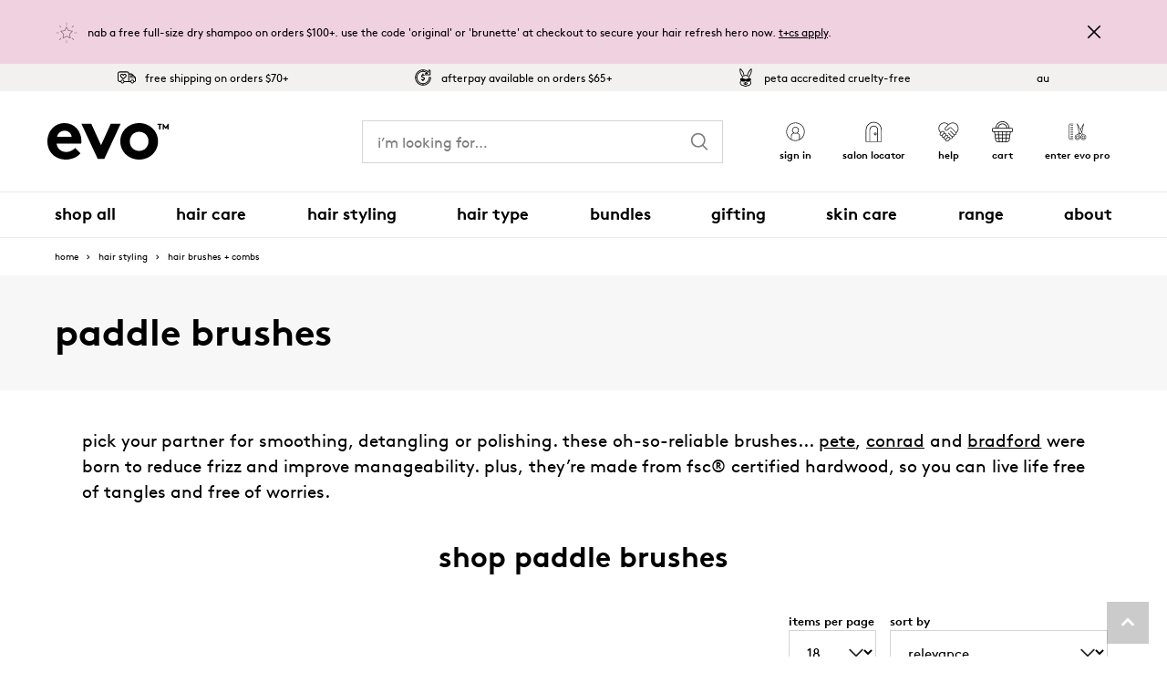

--- FILE ---
content_type: text/html; charset=utf-8
request_url: https://www.evohair.com/au/hair-care/hair-brushes-and-combs/paddle-brushes/
body_size: 51330
content:


<!DOCTYPE html>
<html lang="en">
<head>
        <script>
            window.dataLayer = window.dataLayer || [];
            window.dataLayer.push({"environment":"PROD","userID":"logged-out","loginStatus":"Anonymous","pageType":"PLP","pageID":"1073742969","productCategory":"hair styling","productCategory2":"hair brushes + combs","productCategory3":"paddle brushes"});
    </script>


    <meta charset="utf-8">
<meta http-equiv="X-UA-Compatible" content="IE=edge,chrome=1">
<meta name="viewport" content="width=device-width, initial-scale=1.0">
<meta name="format-detection" content="telephone=no">
<meta name="version" data-metabaron content="1.0.9411.14808">
<meta name="description" data-metabaron content="Style with precision using Evo Hair Australia’s FSC&#174;-certified paddle brushes. Designed for every hair type. Get salon-quality tools today." />
<meta name="site.addToCartApiEndpoint" content="/api/CartApi/AddToCart?startPageId=2180643&language=en" />
<meta name="site.addToCartMultipleApiEndpoint" content="/api/CartApi/AddToCartMultiple?startPageId=2180643&language=en" />
<meta name="site.sortableProductsApiEndpoint" content="/api/CustomSortingApi/SetSortOrder" />
<meta name="site.sortableProductsLoadApiEndpoint" content="/api/CustomSortingApi/GetProducts?startPageId=2180643&language=en" />
<meta name="site.sortableCategoriesLoadApiEndpoint" content="/api/CustomSortingApi/GetCategories" />
<meta name="site.sortableCategoriesApiEndpoint" content="/api/CustomSortingApi/SetCategorySortOrder" />
<meta name="site.addToCartValidation.integer" content="Oops! Enter the number as digits only please." />
<meta name="site.addToCartValidation.connection" content="An error occurred sending your request to the server. Please try again later." />
<meta name="site.clickTrackingApiEndpoint" content="/ClickTracking/Track" />
<meta name="site.userId" content="logged-out" />
<meta name="site.customerType" content="" />
<meta name="site.quickOrderEndPoint" content="/api/VariationApi/GetVariationColours?startPageId=2180643&language=en&batchSize=20" />
<meta name="site.quickOrderItemPerBatchAddToCart" content="10" />
<meta name="config:api.alertnotification" data-metabaron content="/api/alertnotification" />
<meta name="google-site-verification" content="ufPEUjUBarjBLLXKMGZV2TbzDbZ_OPq2YbGD3PUng6Y" />
    <meta name="site.requestip" content="18.119.106.156" />
<meta name="config:keys.google-maps" data-metabaron content="AIzaSyCZz3MidwatMXq9HzyWqA9pBgThoBZjU2k" />
<link rel="apple-touch-icon" sizes="180x180" href="/static/theme/favicons__evo/apple-touch-icon--affbd2933d13fbc9ee760345664383f5.png">
<link rel="icon" type="image/png" sizes="32x32" href="/static/theme/favicons__evo/favicon-32x32--c12f28e9cd4c16fb1ad2d174cefdd9f7.png">
<link rel="icon" type="image/png" sizes="16x16" href="/static/theme/favicons__evo/favicon-16x16--a8a7b070674094a8ad2d44921be9a7d7.png">
<link rel="manifest" href="/static/theme/favicons__evo/site--409c0a5b7e66943e73a6e1312feb419b.webmanifest">
<link rel="mask-icon" href="/static/theme/favicons__evo/safari-pinned-tab--6f8b75e9c96ea698070b77e0e2ae972c.svg" color="#000000">
<link rel="shortcut icon" href="/static/theme/favicons__evo/favicon--4a50894831f7458d7c73ebe12d7b701b.ico">
<meta name="msapplication-TileColor" content="#ffffff">
<meta name="msapplication-config" content="/static/theme/favicons__evo/browserconfig--530287221c19b4b04ba43c1900c952cc.xml">
<meta name="theme-color" content="#ffffff">


    





    <title>Paddle Hair Brushes | Professional Styling Tools | Evo Hair AU</title>

    

            <link rel="alternate" href="https://www.evohair.com/us/hair-styling/hair-brushes-combs/paddle-brushes/" hreflang="en-us" />
        <link rel="alternate" href="https://www.evohair.com/us/hair-styling/hair-brushes-combs/paddle-brushes/" hreflang="x-default" />
        <link rel="alternate" href="https://www.evohair.com/au/hair-styling/hair-brushes-combs/paddle-brushes/" hreflang="en-au" />


    <!-- Open Graph Tags -->
<meta property="og:url" content="https://www.evohair.com/au/hair-styling/hair-brushes-combs/paddle-brushes/" />
<meta property="og:title" content="Paddle Hair Brushes | Professional Styling Tools | Evo Hair AU - Evo" />
<meta property="og:description" content="Style with precision using Evo Hair Australia’s FSC&#174;-certified paddle brushes. Designed for every hair type. Get salon-quality tools today." />
<meta property="og:type" content="website" />

<meta prefix="og: http://ogp.me/ns#" property="og:title" content="Paddle Hair Brushes | Professional Styling Tools | Evo Hair AU - Evo" />
<meta prefix="og: http://ogp.me/ns#" property="og:type" content="website" />
<meta prefix="og: http://ogp.me/ns#" property="og:image" content="https://www.evohair.com/siteassets/destination-evo/evo-destination-evo-open-graph.jpg" />
<meta prefix="og: http://ogp.me/ns#" property="og:url" content="https://www.evohair.com/au/hair-styling/hair-brushes-combs/paddle-brushes/" />

<meta property="og:image" content="https://www.evohair.com/siteassets/destination-evo/evo-destination-evo-open-graph.jpg" />
<meta property="og:image:secure_url" content="https://www.evohair.com/siteassets/destination-evo/evo-destination-evo-open-graph.jpg" />


<meta name="twitter:card" content="summary_large_image">
<meta name="twitter:site" content="Evo">
<meta name="twitter:title" content="Paddle Hair Brushes | Professional Styling Tools | Evo Hair AU - Evo">
<meta name="twitter:description" content="Style with precision using Evo Hair Australia’s FSC&#174;-certified paddle brushes. Designed for every ha">
<meta name="twitter:image:src" content="https://www.evohair.com/siteassets/destination-evo/evo-destination-evo-open-graph.jpg">
<meta name="twitter:image" content="https://www.evohair.com/siteassets/destination-evo/evo-destination-evo-open-graph.jpg">


    
    
    <link rel="canonical" href="https://www.evohair.com/au/hair-styling/hair-brushes-combs/paddle-brushes/"/>

    
    <style>
    .u-visually-hidden{position:absolute;top:auto;width:1px;height:1px;overflow:hidden;clip:rect(1px, 1px, 1px, 1px);white-space:nowrap}.u-visually-hidden--editmode{position:relative;outline:dashed 1px #f7542b;opacity:.5}.u-visually-hidden--editmode:hover{opacity:1}.u-visually-hidden--editmode:before{content:"Visually hidden";position:absolute;bottom:100%;left:0;padding:0 .5em;transform:translateY(-100%);text-transform:uppercase;font-size:.75rem;font-weight:500;color:#fff;background-color:#f7542b}@media(max-width: 36em){.u-visually-hidden\@medium-down{position:absolute;top:auto;width:1px;height:1px;overflow:hidden;clip:rect(1px, 1px, 1px, 1px);white-space:nowrap}}@media(min-width: 36.0625em){.u-visually-hidden\@medium-up{position:absolute;top:auto;width:1px;height:1px;overflow:hidden;clip:rect(1px, 1px, 1px, 1px);white-space:nowrap}}@media(max-width: 48em){.u-visually-hidden\@large-down{position:absolute;top:auto;width:1px;height:1px;overflow:hidden;clip:rect(1px, 1px, 1px, 1px);white-space:nowrap}}[hidden]{display:none !important}.u-hide{display:none}.u-show,.u-show--block{display:block}.u-show--inline-block{display:inline-block}.u-show--inline{display:inline}.u-show--flex{display:flex}.u-hidden{visibility:hidden}@media(min-width: 36.0625em){.u-hide\@medium{display:none !important}.u-show\@medium,.u-show--block\@medium{display:block !important}.u-show--inline-block\@medium{display:inline-block}.u-show--inline\@medium{display:inline}.u-show--flex\@medium{display:flex}}@media(min-width: 48em){.u-hide\@large{display:none !important}.u-show\@large,.u-show--block\@large{display:block !important}.u-show--inline-block\@large{display:inline-block}.u-show--inline\@large{display:inline}.u-show--flex\@large{display:flex}}@media(min-width: 64em){.u-hide\@xlarge{display:none !important}.u-show\@xlarge,.u-show--block\@xlarge{display:block !important}.u-show--inline-block\@xlarge{display:inline-block}.u-show--inline\@xlarge{display:inline}.u-show--flex\@xlarge{display:flex}}@media(min-width: 62.5625em){.u-hide\@wide{display:none !important}.u-show\@wide,.u-show--block\@wide{display:block !important}}@media print{.u-hide--print{display:none !important}.u-show--block-print{display:block !important}}@media(hover: hover){.u-show--hover{display:block !important}}.u-center{margin-left:auto;margin-right:auto;box-sizing:content-box}.u-content-width{max-width:47.5rem}.u-content-width-wider{max-width:60rem}.u-row-width{max-width:72.5rem}.u-layout-width{max-width:71.875rem}[aria-pressed=false] .sprite-state-expanded .sprite--front,[aria-expanded=false] .sprite-state-expanded .sprite--front{opacity:1}[aria-pressed=false] .sprite-state-expanded .sprite--middle,[aria-expanded=false] .sprite-state-expanded .sprite--middle{opacity:0}[aria-pressed=true] .sprite-state-expanded .sprite--front,[aria-expanded=true] .sprite-state-expanded .sprite--front{opacity:0}[aria-pressed=true] .sprite-state-expanded .sprite--middle,[aria-expanded=true] .sprite-state-expanded .sprite--middle{opacity:1}.labelled-icon{display:flex !important;flex-wrap:wrap;align-items:flex-start}.labelled-icon>*+*{margin-left:var(--labelled-icon-gutter, 1em)}.labelled-icon--inline{display:inline-flex !important}.labelled-icon--align-vcenter{align-items:center}.labelled-icon--align-hcenter{justify-content:center}.labelled-icon__icon{flex-shrink:0 !important;flex-grow:1 !important;display:block}.labelled-icon__icon-heightless-box{height:0}.labelled-icon__icon-heightless-box>*{position:relative;transform:translateY(-50%)}.labelled-icon__label{flex-shrink:1 !important;flex-grow:999 !important;flex-basis:fit-content}.labelled-icon--align-hcenter .labelled-icon__label{flex:none !important}.labelled-icon__label--expanded{flex-basis:auto}.u-nowrap{white-space:nowrap}.inline-wrap-layout{display:flex;flex-wrap:wrap;align-items:baseline;gap:var(--inline-wrap-layout-vert-gap, 0) var(--inline-wrap-layout-horiz-gap, 0.5ch)}.u-scroll-disabled,.u-scroll-disabled body{overflow:hidden}.u-scroll-y-disabled,.u-scroll-y-disabled body{overflow-y:hidden;height:auto}@supports(-webkit-overflow-scrolling: touch){.u-scroll-disabled,.u-scroll-disabled body{width:100%;height:100%}.u-scroll-y-disabled,.u-scroll-y-disabled body{width:100%;height:100%}}*+.u-block-gap{margin-top:var(--block-gap, 0)}.u-block-gap--min{--block-gap: 0.625rem}.u-block-gap--mid{--block-gap: 1.25rem}.u-block-gap--extra{--block-gap: 2.5rem}@media(min-width: 36.0625em){.u-block-gap--min{--block-gap: 0.9375rem}.u-block-gap--mid{--block-gap: 1.875rem}.u-block-gap--extra{--block-gap: 3.75rem}}@media(min-width: 64.0625em){.u-block-gap--min{--block-gap: 1.25rem}.u-block-gap--mid{--block-gap: 2.5rem}.u-block-gap--extra{--block-gap: 5rem}}.u-stack-layout>*+*{margin-top:var(--stack-layout--gap)}.u-fit-content{max-width:fit-content}@media print{.u-content-width-wider{max-width:none}.u-content-width{max-width:none}.u-row-width{max-width:none}}.u-quiet-link:link,.u-quiet-link:active,.u-quiet-link:visited{color:inherit}.u-quiet-link:link,.u-quiet-link:active{text-decoration:none !important}.u-quiet-link:hover,.u-quiet-link:focus{text-decoration:underline !important}.u-focus-keyboard,.u-focus-keyboard--circle,.u-focus-keyboard--button,.u-focus-keyboard--outer,.u-focus-keyboard--outer-after,.u-focus-keyboard--inner,.u-focus-keyboard--inner-after,.u-focus-keyboard--select,.u-focus-keyboard--inner-out-left,.u-focus-keyboard--inner-out-left-right,.u-focus-keyboard--textbox,.u-focus-keyboard--pagination{position:relative}html[data-focus-source=pointer] .u-focus-keyboard:focus,html[data-focus-source=pointer] .u-focus-keyboard--circle:focus,html[data-focus-source=pointer] .u-focus-keyboard--button:focus,html[data-focus-source=pointer] .u-focus-keyboard--outer:focus,html[data-focus-source=pointer] .u-focus-keyboard--outer-after:focus,html[data-focus-source=pointer] .u-focus-keyboard--inner:focus,html[data-focus-source=pointer] .u-focus-keyboard--inner-after:focus,html[data-focus-source=pointer] .u-focus-keyboard--select:focus,html[data-focus-source=pointer] .u-focus-keyboard--inner-out-left:focus,html[data-focus-source=pointer] .u-focus-keyboard--inner-out-left-right:focus,html[data-focus-source=pointer] .u-focus-keyboard--textbox:focus,html[data-focus-source=pointer] .u-focus-keyboard--pagination:focus{outline:none}html[data-focus-source] .u-focus-keyboard:focus,html[data-focus-source] .u-focus-keyboard--circle:focus,html[data-focus-source] .u-focus-keyboard--button:focus,html[data-focus-source] .u-focus-keyboard--outer:focus,html[data-focus-source] .u-focus-keyboard--outer-after:focus,html[data-focus-source] .u-focus-keyboard--inner:focus,html[data-focus-source] .u-focus-keyboard--inner-after:focus,html[data-focus-source] .u-focus-keyboard--select:focus,html[data-focus-source] .u-focus-keyboard--inner-out-left:focus,html[data-focus-source] .u-focus-keyboard--inner-out-left-right:focus,html[data-focus-source] .u-focus-keyboard--textbox:focus,html[data-focus-source] .u-focus-keyboard--pagination:focus{outline:none}html.focus-source-key[data-focus-source=script] .u-focus-keyboard:focus,html[data-focus-source=key] .u-focus-keyboard:focus{z-index:1}html.focus-source-key[data-focus-source=script] .u-focus-keyboard:focus:before,html[data-focus-source=key] .u-focus-keyboard:focus:before{content:"";display:block;position:absolute;border:solid 2px #326aff;border-radius:var(--focus-radius, 0.25rem);top:var(--focus-offset-top, var(--focus-offset, 0));right:var(--focus-offset-right, var(--focus-offset, 0));bottom:var(--focus-offset-bottom, var(--focus-offset, 0));left:var(--focus-offset-left, var(--focus-offset, 0))}html.focus-source-key[data-focus-source=script] .u-focus-keyboard--circle:focus:before,html[data-focus-source=key] .u-focus-keyboard--circle:focus:before{border:2px solid #326aff;border-radius:50%;display:block;content:"";position:absolute;top:-4px;right:-4px;bottom:-4px;left:-4px}html.focus-source-key[data-focus-source=script] .u-focus-keyboard--pagination:focus:before,html[data-focus-source=key] .u-focus-keyboard--pagination:focus:before{border:2px solid #326aff;border-radius:0;display:block;content:"";position:absolute;top:-2px;right:-2px;bottom:-2px;left:-2px}html.focus-source-key[data-focus-source=script] .u-focus-keyboard--outer:focus,html[data-focus-source=key] .u-focus-keyboard--outer:focus{z-index:1}html.focus-source-key[data-focus-source=script] .u-focus-keyboard--outer:focus:before,html[data-focus-source=key] .u-focus-keyboard--outer:focus:before{border:2px solid #326aff;border-radius:.25rem;display:block;content:"";position:absolute;top:-4px;right:-4px;bottom:-4px;left:-4px;transform:scale3d(1, 1, 1)}html.focus-source-key[data-focus-source=script] .u-focus-keyboard--outer-after:focus,html[data-focus-source=key] .u-focus-keyboard--outer-after:focus{z-index:1}html.focus-source-key[data-focus-source=script] .u-focus-keyboard--outer-after:focus:after,html[data-focus-source=key] .u-focus-keyboard--outer-after:focus:after{border:2px solid #326aff;border-radius:.25rem;display:block;content:"";position:absolute;top:-4px;right:-4px;bottom:-4px;left:-4px}html.focus-source-key[data-focus-source=script] .u-focus-keyboard--inner:focus:before,html[data-focus-source=key] .u-focus-keyboard--inner:focus:before{border:2px solid #326aff;border-radius:.25rem;display:block;content:"";position:absolute;top:2px;right:2px;bottom:2px;left:2px}html.focus-source-key[data-focus-source=script] .u-focus-keyboard--inner-out-left:focus:before,html[data-focus-source=key] .u-focus-keyboard--inner-out-left:focus:before{border:2px solid #326aff;border-radius:.25rem;display:block;content:"";position:absolute;top:2px;right:2px;bottom:2px;left:-7px}html.focus-source-key[data-focus-source=script] .u-focus-keyboard--inner-out-left-right:focus:before,html[data-focus-source=key] .u-focus-keyboard--inner-out-left-right:focus:before{border:2px solid #326aff;border-radius:.25rem;display:block;content:"";position:absolute;top:2px;right:-7px;bottom:2px;left:-7px}html.focus-source-key[data-focus-source=script] .u-focus-keyboard--inner-after:focus:after,html[data-focus-source=key] .u-focus-keyboard--inner-after:focus:after{border:2px solid #326aff;border-radius:.25rem;display:block;content:"";position:absolute;top:2px;right:2px;bottom:2px;left:2px}html.focus-source-key[data-focus-source=script] .u-focus-keyboard--button:focus,html[data-focus-source=key] .u-focus-keyboard--button:focus{z-index:1}html.focus-source-key[data-focus-source=script] .u-focus-keyboard--button:focus:before,html[data-focus-source=key] .u-focus-keyboard--button:focus:before{border:2px solid #326aff;border-radius:0;display:block;content:"";position:absolute;top:-6px;right:-6px;bottom:-6px;left:-6px}html.focus-source-key[data-focus-source=script] .u-focus-keyboard--input-button:focus,html[data-focus-source=key] .u-focus-keyboard--input-button:focus{outline:2px solid #326aff;outline-offset:3px}html.focus-source-key[data-focus-source=script] .u-focus-keyboard--select:focus,html[data-focus-source=key] .u-focus-keyboard--select:focus{background-clip:padding-box;box-shadow:inset 0 0 0 3px var(--color-1),inset 0 0 0 5px #326aff}html.focus-source-key[data-focus-source=script] .u-focus-keyboard--textbox:focus,html[data-focus-source=key] .u-focus-keyboard--textbox:focus{background-clip:padding-box;box-shadow:inset 0 0 0 3px var(--color-1),inset 0 0 0 5px #326aff}html.focus-source-key[data-focus-source=script] .u-focus-parent-block:focus,html[data-focus-source=key] .u-focus-parent-block:focus{z-index:1}html.focus-source-key[data-focus-source=script] .u-focus-parent-block:focus:before,html[data-focus-source=key] .u-focus-parent-block:focus:before{content:"";display:block;position:absolute;border:solid 2px #326aff;border-radius:.25rem;top:-4px;right:-4px;bottom:-4px;left:-4px}.u-focus-keyboard--focus-within:focus-within::after{content:"";position:absolute;top:var(--focus-offset-top, var(--focus-offset, 0));right:var(--focus-offset-right, var(--focus-offset, 0));bottom:var(--focus-offset-bottom, var(--focus-offset, 0));left:var(--focus-offset-left, var(--focus-offset, 0));pointer-events:none;border-style:solid;border-width:2px;border-color:rgba(0,0,0,0)}html[data-focus-source=key] .u-focus-keyboard--focus-within:focus-within::after{border-color:#326aff}html[data-focus-source=pointer] .u-focus-keyboard--focus-within *:focus{outline:none}html[data-focus-source] .u-focus-keyboard--focus-within *:focus{outline:none}.u-focus-rect{position:absolute;top:-4px;right:-4px;bottom:-4px;left:-4px;pointer-events:none;border-style:solid;border-width:2px;border-color:rgba(0,0,0,0)}html[data-focus-source=key] .u-focus-keyboard--focus-rect:focus+.u-focus-rect{border-color:#326aff}.u-theme{color:var(--text-color, inherit);background-image:var(--gradient);background-color:var(--color-1)}.u-has-theme-divider{border-top:var(--border-top)}.u-theme--white{--color-1: white;--background-color: #ffffff;--gradient: initial;--heading-color: #000000;--page-title-border-color: #000000;--text-color: #000000;--link-color: #000000;--link-hover-color: #000000;--breadcrumb-color: #000000;--breadcrumb-hover-color: #000000;--breadcrumb-divider: #d4d4d4;--icon-color: #000000;--icon-fill: initial}.u-theme--blue{--color-1: #e0edfb;--background-color: #e0edfb;--gradient: initial;--heading-color: #000000;--page-title-border-color: #000000;--text-color: #000000;--link-color: #000000;--link-hover-color: #000000;--icon-color: #000000;--icon-fill: initial}.u-theme--orange{--color-1: #fdede0;--background-color: #fdede0;--gradient: initial;--heading-color: #000000;--page-title-border-color: #000000;--text-color: #000000;--link-color: #000000;--link-hover-color: #000000;--icon-color: #000000;--icon-fill: initial}.u-theme--pink{--color-1: #f0d1df;--background-color: #f7e8ef;--gradient: initial;--heading-color: #000000;--page-title-border-color: #000000;--text-color: #000000;--link-color: #000000;--link-hover-color: #000000;--icon-color: #000000;--icon-fill: initial}.u-theme--white-alt,.u-theme--light-grey{--color-1: #f7f7f7;--background-color: #f7f7f7;--gradient: initial;--heading-color: #000000;--page-title-border-color: #000000;--text-color: #000000;--link-color: #000000;--link-hover-color: #000000;--icon-color: #000000;--icon-fill: initial}.u-theme--light-grey-gradient{--color-1: #f7f7f7;--background-color: #fff;--gradient: linear-gradient(to bottom, #f9f7f7, #fff);--heading-color: #000000;--page-title-border-color: #000000;--text-color: #000000;--link-color: #000000;--link-hover-color: #000000;--icon-color: #000000;--icon-fill: initial}.u-theme--purple{--color-1: #ede7f4;--background-color: #ede7f4;--gradient: initial;--heading-color: #000000;--page-title-border-color: #000000;--text-color: #000000;--link-color: #000000;--link-hover-color: #000000;--icon-color: #000000;--icon-fill: initial}.u-theme--dark{--color-1: #d9d9d9;--background-color: #d9d9d9;--gradient: initial;--heading-color: #000000;--page-title-border-color: #000000;--text-color: #000000;--link-color: #000000;--link-hover-color: #000000;--icon-color: #000000;--icon-fill: initial}.u-theme--yellow{--color-1: #f9f2d0;--background-color: #f9f2d0;--gradient: initial;--heading-color: #000000;--page-title-border-color: #000000;--text-color: #000000;--link-color: #000000;--link-hover-color: #000000;--icon-color: #000000;--icon-fill: initial}.u-theme--green{--color-1: #e7f2e0;--background-color: #e7f2e0;--gradient: initial;--heading-color: #000000;--page-title-border-color: #000000;--text-color: #000000;--link-color: #000000;--link-hover-color: #000000;--icon-color: #000000;--icon-fill: initial}.u-theme--light{--color-1: #000000;--background-color: #ffffff;--gradient: initial;--text-color: #ffffff;--link-color: #ffffff;--link-hover-color: #ffffff;--icon-color: #ffffff;--icon-button-color: #ffffff;--icon-fill: initial}.u-reset,.u-reset li,.u-reset ul li{margin:0;padding:0;text-indent:0;list-style-type:none}.u-tabular-figures{font-variant-numeric:tabular-nums}@font-face{font-family:"BrownStd";font-style:normal;font-weight:400;font-display:swap;src:url("../client/src/site__evo/fonts/BrownRegular.woff2") format("woff2"),url("../client/src/site__evo/fonts/BrownRegular.woff") format("woff"),url("../client/src/site__evo/fonts/BrownStd-Regular.otf") format("opentype")}@font-face{font-family:"BrownStd";font-style:italic;font-weight:400;font-display:swap;src:url("../client/src/site__evo/fonts/BrownRegular.woff2") format("woff2"),url("../client/src/site__evo/fonts/BrownRegular.woff") format("woff"),url("../client/src/site__evo/fonts/BrownStd-Regular.otf") format("opentype")}@font-face{font-family:"BrownStd";font-style:normal;font-weight:700;font-display:swap;src:url("../client/src/site__evo/fonts/BrownBold.woff2") format("woff2"),url("../client/src/site__evo/fonts/BrownBold.woff") format("woff"),url("../client/src/site__evo/fonts/BrownStd-Bold.otf") format("opentype")}@font-face{font-family:"BrownStd";font-style:italic;font-weight:700;font-display:swap;src:url("../client/src/site__evo/fonts/BrownBold.woff2") format("woff2"),url("../client/src/site__evo/fonts/BrownBold.woff") format("woff"),url("../client/src/site__evo/fonts/BrownStd-Bold.otf") format("opentype")}/*!
	Modaal - accessible modals - v0.4.4
	by Humaan, for all humans.
	http://humaan.com
 */.modaal-noscroll{overflow:hidden}.modaal-accessible-hide{position:absolute !important;clip:rect(1px 1px 1px 1px);clip:rect(1px, 1px, 1px, 1px);padding:0 !important;border:0 !important;height:1px !important;width:1px !important;overflow:hidden}.modaal-overlay{position:fixed;top:0;left:0;width:100%;height:100%;z-index:999;opacity:0}.modaal-wrapper{display:block;position:fixed;top:0;left:0;width:100%;height:100%;z-index:9999;overflow:auto;opacity:1;box-sizing:border-box;-webkit-overflow-scrolling:touch;transition:all 0.3s ease-in-out}.modaal-wrapper>*{box-sizing:border-box;-webkit-font-smoothing:antialiased;-moz-osx-font-smoothing:grayscale;-webkit-backface-visibility:hidden;margin:0px auto}.modaal-wrapper.modaal-start_none{display:none;opacity:1}.modaal-wrapper.modaal-start_fade{opacity:0}.modaal-wrapper *[tabindex="0"]{outline:none !important}.modaal-wrapper.modaal-fullscreen{overflow:hidden}.modaal-outer-wrapper{display:table;position:relative;width:100%;height:100%}.modaal-fullscreen .modaal-outer-wrapper{display:block}.modaal-inner-wrapper{display:table-cell;width:100%;height:100%;position:relative;vertical-align:middle;text-align:center;padding:80px 25px}.modaal-fullscreen .modaal-inner-wrapper{padding:0;display:block;vertical-align:top}.modaal-container{position:relative;display:inline-block;width:100%;margin:auto;text-align:left;color:#000;max-width:600px;border-radius:0px;background:rgba(0,0,0,0);box-shadow:0;cursor:auto}.modaal-container.is_loading{height:100px;width:100px;overflow:hidden}.modaal-fullscreen .modaal-container{max-width:none;height:100%;overflow:auto}.modaal-close{position:absolute;right:0;top:0;padding:2px;width:30px;height:30px;background-color:rgba(0,0,0,0);background-clip:content-box;cursor:pointer;opacity:1;-webkit-appearance:none;border-radius:100%;border:solid 2px rgba(0,0,0,0);box-sizing:content-box;transition:all 0.2s ease-in-out}[data-focus-source=key] .modaal-close:focus{outline:none}[data-focus-source=key] .modaal-close:focus:before,[data-focus-source=key] .modaal-close:focus:after{background:#fff}.modaal-close:hover:before,.modaal-close:hover:after{background:#fff}.modaal-close span{position:absolute !important;clip:rect(1px 1px 1px 1px);clip:rect(1px, 1px, 1px, 1px);padding:0 !important;border:0 !important;height:1px !important;width:1px !important;overflow:hidden}.modaal-close:before,.modaal-close:after{display:block;content:" ";position:absolute;top:7px;left:15px;width:3px;height:20px;border-radius:4px;transition:background 0.2s ease-in-out}.modaal-close:before{transform:rotate(-45deg)}.modaal-close:after{transform:rotate(45deg)}.modaal-fullscreen .modaal-close{background:#afb7bc;right:10px;top:10px}.modaal-content-container{padding:30px}.modaal-confirm-wrap{padding:30px 0 0;text-align:center;font-size:0}.modaal-confirm-btn{font-size:14px;display:inline-block;margin:0 10px;vertical-align:middle;cursor:pointer;border:none;background:rgba(0,0,0,0)}.modaal-confirm-btn.modaal-ok{padding:10px 15px;color:#fff;background:#555;border-radius:3px;transition:background 0.2s ease-in-out}.modaal-confirm-btn.modaal-ok:hover{background:#2f2f2f}.modaal-confirm-btn.modaal-cancel{text-decoration:underline}.modaal-confirm-btn.modaal-cancel:hover{text-decoration:none;color:#2f2f2f}@keyframes instaReveal{0%{opacity:0}100%{opacity:1}}@-o-keyframes instaReveal{0%{opacity:0}100%{opacity:1}}@-moz-keyframes instaReveal{0%{opacity:0}100%{opacity:1}}@-webkit-keyframes instaReveal{0%{opacity:0}100%{opacity:1}}@-ms-keyframes instaReveal{0%{opacity:0}100%{opacity:1}}.modaal-instagram .modaal-container{width:auto;background:rgba(0,0,0,0);box-shadow:none !important}.modaal-instagram .modaal-content-container{padding:0;background:rgba(0,0,0,0)}.modaal-instagram .modaal-content-container>blockquote{width:1px !important;height:1px !important;opacity:0 !important}.modaal-instagram iframe{opacity:0;margin:-6px !important;border-radius:0 !important;width:1000px !important;max-width:800px !important;box-shadow:none !important;animation:instaReveal 1s linear forwards}.modaal-image .modaal-inner-wrapper{padding-left:140px;padding-right:140px}.modaal-image .modaal-container{width:auto;max-width:100%}.modaal-gallery-wrap{position:relative;color:#fff}.modaal-gallery-item{display:none;text-align:center}.modaal-gallery-item img,.modaal-gallery-item iframe{display:block}.modaal-gallery-item iframe{min-width:600px}.modaal-gallery-item.is_active{display:block}.modaal-gallery-label{position:absolute;left:0;width:100%;font-size:1rem;color:#fff}.modaal-gallery-label:focus{outline:none}.modaal-gallery-label:not(.modaal-gallery-label--has-caption){display:none}.modaal-gallery-control{position:absolute;top:50%;transform:translateY(-50%);opacity:1;cursor:pointer;color:#fff;width:50px;height:50px;background:rgba(0,0,0,0);border:none;border-radius:100%;transition:all 0.2s ease-in-out}.modaal-gallery-control.is_hidden{opacity:0;cursor:default}.modaal-gallery-control:focus,.modaal-gallery-control:hover{outline:none}.modaal-gallery-control:focus:before,.modaal-gallery-control:focus:after,.modaal-gallery-control:hover:before,.modaal-gallery-control:hover:after{background:#afb7bc}.modaal-gallery-control span{position:absolute !important;clip:rect(1px 1px 1px 1px);clip:rect(1px, 1px, 1px, 1px);padding:0 !important;border:0 !important;height:1px !important;width:1px !important;overflow:hidden}.modaal-gallery-control:before,.modaal-gallery-control:after{display:block;content:" ";position:absolute;top:16px;left:25px;width:4px;height:18px;border-radius:4px;background:#fff;transition:background 0.2s ease-in-out}.modaal-gallery-control:before{margin:-5px 0 0;transform:rotate(-45deg)}.modaal-gallery-control:after{margin:5px 0 0;transform:rotate(45deg)}.modaal-gallery-next-inner{left:100%;margin-left:40px}.modaal-gallery-next-outer{right:45px}.modaal-gallery-prev:before,.modaal-gallery-prev:after{left:22px}.modaal-gallery-prev:before{margin:5px 0 0;transform:rotate(-45deg)}.modaal-gallery-prev:after{margin:-5px 0 0;transform:rotate(45deg)}.modaal-gallery-prev-inner{right:100%;margin-right:40px}.modaal-gallery-prev-outer{left:45px}.modaal-video-wrap{margin:auto 50px;position:relative}.modaal-video-container{position:relative;padding-bottom:56.25%;height:0;overflow:hidden;max-width:100%;box-shadow:0 0 10px rgba(0,0,0,.3);background:#000;max-width:1300px;margin-left:auto;margin-right:auto}.modaal-video-container iframe,.modaal-video-container object,.modaal-video-container embed{position:absolute;top:0;left:0;width:100%;height:100%}.modaal-iframe .modaal-content{width:100%;height:100%}.modaal-iframe-elem{width:100%;height:100%;display:block}@media only screen and (min-width: 1400px){.modaal-video-container{padding-bottom:0;height:731px}}@media only screen and (max-width: 1140px){.modaal-image .modaal-inner-wrapper{padding-left:25px;padding-right:25px}.modaal-gallery-control{transform:none;background:rgba(0,0,0,.7)}.modaal-gallery-control:before,.modaal-gallery-control:after{background:#fff}.modaal-gallery-next{left:auto;right:20px}.modaal-gallery-prev{left:20px;right:auto}}@media screen and (max-width: 900px){.modaal-instagram iframe{width:500px !important}}@media screen and (max-height: 1100px){.modaal-instagram iframe{width:700px !important}}@media screen and (max-height: 1000px){.modaal-inner-wrapper{padding-top:60px;padding-bottom:60px}.modaal-instagram iframe{width:600px !important}}@media screen and (max-height: 900px){.modaal-instagram iframe{width:500px !important}.modaal-video-container{max-width:900px;max-height:510px}}@media only screen and (max-width: 600px){.modaal-instagram iframe{width:280px !important}}.modaal-loading-spinner{background:none;position:absolute;width:200px;height:200px;top:50%;left:50%;margin:-100px 0 0 -100px;transform:scale(0.25)}@-ms-keyframes modaal-loading-spinner{0%{opacity:1;-ms-transform:scale(1.5);-moz-transform:scale(1.5);-webkit-transform:scale(1.5);-o-transform:scale(1.5);transform:scale(1.5)}100%{opacity:.1;-ms-transform:scale(1);-moz-transform:scale(1);-webkit-transform:scale(1);-o-transform:scale(1);transform:scale(1)}}@-moz-keyframes modaal-loading-spinner{0%{opacity:1;-ms-transform:scale(1.5);-moz-transform:scale(1.5);-webkit-transform:scale(1.5);-o-transform:scale(1.5);transform:scale(1.5)}100%{opacity:.1;-ms-transform:scale(1);-moz-transform:scale(1);-webkit-transform:scale(1);-o-transform:scale(1);transform:scale(1)}}@-webkit-keyframes modaal-loading-spinner{0%{opacity:1;-ms-transform:scale(1.5);-moz-transform:scale(1.5);-webkit-transform:scale(1.5);-o-transform:scale(1.5);transform:scale(1.5)}100%{opacity:.1;-ms-transform:scale(1);-moz-transform:scale(1);-webkit-transform:scale(1);-o-transform:scale(1);transform:scale(1)}}@-o-keyframes modaal-loading-spinner{0%{opacity:1;-ms-transform:scale(1.5);-moz-transform:scale(1.5);-webkit-transform:scale(1.5);-o-transform:scale(1.5);transform:scale(1.5)}100%{opacity:.1;-ms-transform:scale(1);-moz-transform:scale(1);-webkit-transform:scale(1);-o-transform:scale(1);transform:scale(1)}}@keyframes modaal-loading-spinner{0%{opacity:1;-ms-transform:scale(1.5);-moz-transform:scale(1.5);-webkit-transform:scale(1.5);-o-transform:scale(1.5);transform:scale(1.5)}100%{opacity:.1;-ms-transform:scale(1);-moz-transform:scale(1);-webkit-transform:scale(1);-o-transform:scale(1);transform:scale(1)}}.modaal-loading-spinner>div{width:24px;height:24px;margin-left:4px;margin-top:4px;position:absolute}.modaal-loading-spinner>div>div{width:100%;height:100%;border-radius:15px;background:#fff}.modaal-loading-spinner>div:nth-of-type(1)>div{-ms-animation:modaal-loading-spinner 1s linear infinite;-moz-animation:modaal-loading-spinner 1s linear infinite;-webkit-animation:modaal-loading-spinner 1s linear infinite;-o-animation:modaal-loading-spinner 1s linear infinite;animation:modaal-loading-spinner 1s linear infinite;-ms-animation-delay:0s;-moz-animation-delay:0s;-webkit-animation-delay:0s;-o-animation-delay:0s;animation-delay:0s}.modaal-loading-spinner>div:nth-of-type(2)>div,.modaal-loading-spinner>div:nth-of-type(3)>div{-ms-animation:modaal-loading-spinner 1s linear infinite;-moz-animation:modaal-loading-spinner 1s linear infinite;-webkit-animation:modaal-loading-spinner 1s linear infinite;-o-animation:modaal-loading-spinner 1s linear infinite}.modaal-loading-spinner>div:nth-of-type(1){-ms-transform:translate(84px, 84px) rotate(45deg) translate(70px, 0);-moz-transform:translate(84px, 84px) rotate(45deg) translate(70px, 0);-webkit-transform:translate(84px, 84px) rotate(45deg) translate(70px, 0);-o-transform:translate(84px, 84px) rotate(45deg) translate(70px, 0);transform:translate(84px, 84px) rotate(45deg) translate(70px, 0)}.modaal-loading-spinner>div:nth-of-type(2)>div{animation:modaal-loading-spinner 1s linear infinite;-ms-animation-delay:.12s;-moz-animation-delay:.12s;-webkit-animation-delay:.12s;-o-animation-delay:.12s;animation-delay:.12s}.modaal-loading-spinner>div:nth-of-type(2){-ms-transform:translate(84px, 84px) rotate(90deg) translate(70px, 0);-moz-transform:translate(84px, 84px) rotate(90deg) translate(70px, 0);-webkit-transform:translate(84px, 84px) rotate(90deg) translate(70px, 0);-o-transform:translate(84px, 84px) rotate(90deg) translate(70px, 0);transform:translate(84px, 84px) rotate(90deg) translate(70px, 0)}.modaal-loading-spinner>div:nth-of-type(3)>div{animation:modaal-loading-spinner 1s linear infinite;-ms-animation-delay:.25s;-moz-animation-delay:.25s;-webkit-animation-delay:.25s;-o-animation-delay:.25s;animation-delay:.25s}.modaal-loading-spinner>div:nth-of-type(4)>div,.modaal-loading-spinner>div:nth-of-type(5)>div{-ms-animation:modaal-loading-spinner 1s linear infinite;-moz-animation:modaal-loading-spinner 1s linear infinite;-webkit-animation:modaal-loading-spinner 1s linear infinite;-o-animation:modaal-loading-spinner 1s linear infinite}.modaal-loading-spinner>div:nth-of-type(3){-ms-transform:translate(84px, 84px) rotate(135deg) translate(70px, 0);-moz-transform:translate(84px, 84px) rotate(135deg) translate(70px, 0);-webkit-transform:translate(84px, 84px) rotate(135deg) translate(70px, 0);-o-transform:translate(84px, 84px) rotate(135deg) translate(70px, 0);transform:translate(84px, 84px) rotate(135deg) translate(70px, 0)}.modaal-loading-spinner>div:nth-of-type(4)>div{animation:modaal-loading-spinner 1s linear infinite;-ms-animation-delay:.37s;-moz-animation-delay:.37s;-webkit-animation-delay:.37s;-o-animation-delay:.37s;animation-delay:.37s}.modaal-loading-spinner>div:nth-of-type(4){-ms-transform:translate(84px, 84px) rotate(180deg) translate(70px, 0);-moz-transform:translate(84px, 84px) rotate(180deg) translate(70px, 0);-webkit-transform:translate(84px, 84px) rotate(180deg) translate(70px, 0);-o-transform:translate(84px, 84px) rotate(180deg) translate(70px, 0);transform:translate(84px, 84px) rotate(180deg) translate(70px, 0)}.modaal-loading-spinner>div:nth-of-type(5)>div{animation:modaal-loading-spinner 1s linear infinite;-ms-animation-delay:.5s;-moz-animation-delay:.5s;-webkit-animation-delay:.5s;-o-animation-delay:.5s;animation-delay:.5s}.modaal-loading-spinner>div:nth-of-type(6)>div,.modaal-loading-spinner>div:nth-of-type(7)>div{-ms-animation:modaal-loading-spinner 1s linear infinite;-moz-animation:modaal-loading-spinner 1s linear infinite;-webkit-animation:modaal-loading-spinner 1s linear infinite;-o-animation:modaal-loading-spinner 1s linear infinite}.modaal-loading-spinner>div:nth-of-type(5){-ms-transform:translate(84px, 84px) rotate(225deg) translate(70px, 0);-moz-transform:translate(84px, 84px) rotate(225deg) translate(70px, 0);-webkit-transform:translate(84px, 84px) rotate(225deg) translate(70px, 0);-o-transform:translate(84px, 84px) rotate(225deg) translate(70px, 0);transform:translate(84px, 84px) rotate(225deg) translate(70px, 0)}.modaal-loading-spinner>div:nth-of-type(6)>div{animation:modaal-loading-spinner 1s linear infinite;-ms-animation-delay:.62s;-moz-animation-delay:.62s;-webkit-animation-delay:.62s;-o-animation-delay:.62s;animation-delay:.62s}.modaal-loading-spinner>div:nth-of-type(6){-ms-transform:translate(84px, 84px) rotate(270deg) translate(70px, 0);-moz-transform:translate(84px, 84px) rotate(270deg) translate(70px, 0);-webkit-transform:translate(84px, 84px) rotate(270deg) translate(70px, 0);-o-transform:translate(84px, 84px) rotate(270deg) translate(70px, 0);transform:translate(84px, 84px) rotate(270deg) translate(70px, 0)}.modaal-loading-spinner>div:nth-of-type(7)>div{animation:modaal-loading-spinner 1s linear infinite;-ms-animation-delay:.75s;-moz-animation-delay:.75s;-webkit-animation-delay:.75s;-o-animation-delay:.75s;animation-delay:.75s}.modaal-loading-spinner>div:nth-of-type(7){-ms-transform:translate(84px, 84px) rotate(315deg) translate(70px, 0);-moz-transform:translate(84px, 84px) rotate(315deg) translate(70px, 0);-webkit-transform:translate(84px, 84px) rotate(315deg) translate(70px, 0);-o-transform:translate(84px, 84px) rotate(315deg) translate(70px, 0);transform:translate(84px, 84px) rotate(315deg) translate(70px, 0)}.modaal-loading-spinner>div:nth-of-type(8)>div{-ms-animation:modaal-loading-spinner 1s linear infinite;-moz-animation:modaal-loading-spinner 1s linear infinite;-webkit-animation:modaal-loading-spinner 1s linear infinite;-o-animation:modaal-loading-spinner 1s linear infinite;animation:modaal-loading-spinner 1s linear infinite;-ms-animation-delay:.87s;-moz-animation-delay:.87s;-webkit-animation-delay:.87s;-o-animation-delay:.87s;animation-delay:.87s}.modaal-loading-spinner>div:nth-of-type(8){-ms-transform:translate(84px, 84px) rotate(360deg) translate(70px, 0);-moz-transform:translate(84px, 84px) rotate(360deg) translate(70px, 0);-webkit-transform:translate(84px, 84px) rotate(360deg) translate(70px, 0);-o-transform:translate(84px, 84px) rotate(360deg) translate(70px, 0);transform:translate(84px, 84px) rotate(360deg) translate(70px, 0)}.select2-container{box-sizing:border-box;display:inline-block;margin:0;position:relative;vertical-align:middle;width:100% !important}.select2-container .select2-selection--single{box-sizing:border-box;cursor:pointer;display:block;height:28px;user-select:none;-webkit-user-select:none}.select2-container .select2-selection--single .select2-selection__rendered{display:block;padding-left:8px;padding-right:20px;overflow:hidden;text-overflow:ellipsis;white-space:nowrap}.select2-container .select2-selection--single .select2-selection__clear{background-color:rgba(0,0,0,0);border:none;font-size:1em}.select2-container[dir=rtl] .select2-selection--single .select2-selection__rendered{padding-right:8px;padding-left:20px}.select2-container .select2-selection--multiple{box-sizing:border-box;cursor:pointer;display:block;min-height:32px;user-select:none;-webkit-user-select:none;padding:12px 20px;background-image:url("data:image/svg+xml,%3Csvg width='14' height='14' viewBox='0 0 14 14' fill='none' xmlns='http://www.w3.org/2000/svg'%3E%3Cpath d='M1 4L7 10L13 4' stroke='%23282828' stroke-width='1.5' stroke-linecap='round' stroke-linejoin='round'/%3E%3C/svg%3E%0A");background-position:right .8125rem top 50%;background-repeat:no-repeat;background-size:1rem}.select2-container .select2-selection--multiple .select2-selection__rendered{display:inline;list-style:none;padding:0}.select2-container .select2-selection--multiple .select2-selection__clear{background-color:rgba(0,0,0,0);border:none;font-size:1em}.select2-container .select2-search--inline .select2-search__field{box-sizing:border-box;border:none;font-size:100%;margin-left:5px;padding:0;max-width:100%;resize:none;height:18px;vertical-align:bottom;font-family:sans-serif;overflow:hidden;word-break:keep-all;display:inline-block;min-height:26px}.select2-container .select2-search--inline .select2-search__field::-webkit-search-cancel-button{-webkit-appearance:none}.select2-dropdown{background-color:#fff;border:1px solid #aaa;box-sizing:border-box;display:block;position:absolute;left:-100000px;width:100%;z-index:1051}.select2-results{display:block}.select2-results__options{list-style:none;margin:0;padding:0}.select2-results__option{padding:6px;user-select:none;-webkit-user-select:none}.select2-results__option--selectable{cursor:pointer}.select2-container--open .select2-dropdown{left:0}.select2-container--open .select2-dropdown--above{border-bottom:none;border-bottom-left-radius:0;border-bottom-right-radius:0}.select2-container--open .select2-dropdown--below{border-top:none;border-top-left-radius:0;border-top-right-radius:0}.select2-search--dropdown{display:block;padding:4px}.select2-search--dropdown .select2-search__field{padding:4px;width:100%;box-sizing:border-box}.select2-search--dropdown .select2-search__field::-webkit-search-cancel-button{-webkit-appearance:none}.select2-search--dropdown.select2-search--hide{display:none}.select2-close-mask{border:0;margin:0;padding:0;display:block;position:fixed;left:0;top:0;min-height:100%;min-width:100%;height:auto;width:auto;opacity:0;z-index:99;background-color:#fff;filter:alpha(opacity=0)}.select2-hidden-accessible{border:0 !important;clip:rect(0 0 0 0) !important;-webkit-clip-path:inset(50%) !important;clip-path:inset(50%) !important;height:1px !important;overflow:hidden !important;padding:0 !important;position:absolute !important;width:1px !important;white-space:nowrap !important}.select2-container--default .select2-selection--single{background-color:#fff;border:1px solid #aaa;border-radius:4px}.select2-container--default .select2-selection--single .select2-selection__rendered{color:#444;line-height:28px}.select2-container--default .select2-selection--single .select2-selection__clear{cursor:pointer;float:right;font-weight:bold;height:26px;margin-right:20px;padding-right:0px}.select2-container--default .select2-selection--single .select2-selection__placeholder{color:#999}.select2-container--default .select2-selection--single .select2-selection__arrow{height:26px;position:absolute;top:1px;right:1px;width:20px}.select2-container--default .select2-selection--single .select2-selection__arrow b{border-color:#888 rgba(0,0,0,0) rgba(0,0,0,0) rgba(0,0,0,0);border-style:solid;border-width:5px 4px 0 4px;height:0;left:50%;margin-left:-4px;margin-top:-2px;position:absolute;top:50%;width:0}.select2-container--default[dir=rtl] .select2-selection--single .select2-selection__clear{float:left}.select2-container--default[dir=rtl] .select2-selection--single .select2-selection__arrow{left:1px;right:auto}.select2-container--default.select2-container--disabled .select2-selection--single{background-color:#eee;cursor:default}.select2-container--default.select2-container--disabled .select2-selection--single .select2-selection__clear{display:none}.select2-container--default.select2-container--open .select2-selection--single .select2-selection__arrow b{border-color:rgba(0,0,0,0) rgba(0,0,0,0) #888 rgba(0,0,0,0);border-width:0 4px 5px 4px}.select2-container--default .select2-selection--multiple{background-color:#fff;border:1px solid #d5ccd1;cursor:text;position:relative}.select2-container--default .select2-selection--multiple.select2-selection--clearable{padding-right:25px}.select2-container--default .select2-selection--multiple .select2-selection__clear{cursor:pointer;font-weight:bold;height:20px;margin-right:10px;margin-top:5px;position:absolute;right:0;padding:1px}.select2-container--default .select2-selection--multiple .select2-selection__choice{background-color:#f5f1f3;border:1px solid #eee8eb;box-sizing:border-box;display:inline-block;margin-left:7px;padding:0;padding-right:20px;position:relative;max-width:100%;overflow:hidden;text-overflow:ellipsis;vertical-align:bottom;white-space:nowrap}.select2-container--default .select2-selection--multiple .select2-selection__choice:first-child{margin-left:0}.select2-container--default .select2-selection--multiple .select2-selection__choice:hover{background-color:#eee8eb;border:1px solid #d5ccd1}.select2-container--default .select2-selection--multiple .select2-selection__choice:hover .select2-selection__choice__remove{color:#282828}.select2-container--default .select2-selection--multiple .select2-selection__choice__display{cursor:default;padding-left:5px;padding-right:3px;font-size:12px;line-height:18px;color:#282828}.select2-container--default .select2-selection--multiple .select2-selection__choice__remove{background-color:rgba(0,0,0,0);border:none;color:#7e7e7e;cursor:pointer;font-size:1em;position:absolute;right:0;top:0}.select2-container--default .select2-selection--multiple .select2-selection__choice__remove:hover,.select2-container--default .select2-selection--multiple .select2-selection__choice__remove:focus{color:#282828;outline:none}.select2-container--default[dir=rtl] .select2-selection--multiple .select2-selection__choice{margin-left:5px;margin-right:auto}.select2-container--default[dir=rtl] .select2-selection--multiple .select2-selection__choice__display{padding-left:5px;padding-right:2px}.select2-container--default[dir=rtl] .select2-selection--multiple .select2-selection__choice__remove{border-left:1px solid #aaa;border-right:none;border-top-left-radius:0;border-bottom-left-radius:0;border-top-right-radius:4px;border-bottom-right-radius:4px}.select2-container--default[dir=rtl] .select2-selection--multiple .select2-selection__clear{float:left;margin-left:10px;margin-right:auto}.select2-container--default.select2-container--focus .select2-selection--multiple{border:solid #000 1px;outline:0}.select2-container--default.select2-container--disabled .select2-selection--multiple{background-color:#eee;cursor:default}.select2-container--default.select2-container--disabled .select2-selection__choice__remove{display:none}.select2-container--default.select2-container--open.select2-container--above .select2-selection--single,.select2-container--default.select2-container--open.select2-container--above .select2-selection--multiple{border-top-left-radius:0;border-top-right-radius:0}.select2-container--default.select2-container--open.select2-container--below .select2-selection--single,.select2-container--default.select2-container--open.select2-container--below .select2-selection--multiple{border-bottom-left-radius:0;border-bottom-right-radius:0}.select2-container--default .select2-search--dropdown .select2-search__field{border:1px solid #aaa}.select2-container--default .select2-search--inline .select2-search__field{background:rgba(0,0,0,0);border:none;outline:0;box-shadow:none;-webkit-appearance:textfield}.select2-container--default .select2-results>.select2-results__options{max-height:200px;overflow-y:auto}.select2-container--default .select2-results__option .select2-results__option{padding-left:1em}.select2-container--default .select2-results__option .select2-results__option .select2-results__group{padding-left:0}.select2-container--default .select2-results__option .select2-results__option .select2-results__option{margin-left:-1em;padding-left:2em}.select2-container--default .select2-results__option .select2-results__option .select2-results__option .select2-results__option{margin-left:-2em;padding-left:3em}.select2-container--default .select2-results__option .select2-results__option .select2-results__option .select2-results__option .select2-results__option{margin-left:-3em;padding-left:4em}.select2-container--default .select2-results__option .select2-results__option .select2-results__option .select2-results__option .select2-results__option .select2-results__option{margin-left:-4em;padding-left:5em}.select2-container--default .select2-results__option .select2-results__option .select2-results__option .select2-results__option .select2-results__option .select2-results__option .select2-results__option{margin-left:-5em;padding-left:6em}.select2-container--default .select2-results__option--group{padding:0}.select2-container--default .select2-results__option--disabled{color:#999}.select2-container--default .select2-results__option--selected{background-color:#ddd}.select2-container--default .select2-results__option--highlighted.select2-results__option--selectable{background-color:#5897fb;color:#fff}.select2-container--default .select2-results__group{cursor:default;display:block;padding:6px}.select2-container--classic .select2-selection--single{background-color:#f7f7f7;border:1px solid #aaa;border-radius:4px;outline:0;background-image:-webkit-linear-gradient(top, #fff 50%, #eee 100%);background-image:-o-linear-gradient(top, #fff 50%, #eee 100%);background-image:linear-gradient(to bottom, #fff 50%, #eee 100%);background-repeat:repeat-x;filter:progid:DXImageTransform.Microsoft.gradient(startColorstr="#FFFFFFFF", endColorstr="#FFEEEEEE", GradientType=0)}.select2-container--classic .select2-selection--single:focus{border:1px solid #5897fb}.select2-container--classic .select2-selection--single .select2-selection__rendered{color:#444;line-height:28px}.select2-container--classic .select2-selection--single .select2-selection__clear{cursor:pointer;float:right;font-weight:bold;height:26px;margin-right:20px}.select2-container--classic .select2-selection--single .select2-selection__placeholder{color:#999}.select2-container--classic .select2-selection--single .select2-selection__arrow{background-color:#ddd;border:none;border-left:1px solid #aaa;border-top-right-radius:4px;border-bottom-right-radius:4px;height:26px;position:absolute;top:1px;right:1px;width:20px;background-image:-webkit-linear-gradient(top, #eee 50%, #ccc 100%);background-image:-o-linear-gradient(top, #eee 50%, #ccc 100%);background-image:linear-gradient(to bottom, #eee 50%, #ccc 100%);background-repeat:repeat-x;filter:progid:DXImageTransform.Microsoft.gradient(startColorstr="#FFEEEEEE", endColorstr="#FFCCCCCC", GradientType=0)}.select2-container--classic .select2-selection--single .select2-selection__arrow b{border-color:#888 rgba(0,0,0,0) rgba(0,0,0,0) rgba(0,0,0,0);border-style:solid;border-width:5px 4px 0 4px;height:0;left:50%;margin-left:-4px;margin-top:-2px;position:absolute;top:50%;width:0}.select2-container--classic[dir=rtl] .select2-selection--single .select2-selection__clear{float:left}.select2-container--classic[dir=rtl] .select2-selection--single .select2-selection__arrow{border:none;border-right:1px solid #aaa;border-radius:0;border-top-left-radius:4px;border-bottom-left-radius:4px;left:1px;right:auto}.select2-container--classic.select2-container--open .select2-selection--single{border:1px solid #5897fb}.select2-container--classic.select2-container--open .select2-selection--single .select2-selection__arrow{background:rgba(0,0,0,0);border:none}.select2-container--classic.select2-container--open .select2-selection--single .select2-selection__arrow b{border-color:rgba(0,0,0,0) rgba(0,0,0,0) #888 rgba(0,0,0,0);border-width:0 4px 5px 4px}.select2-container--classic.select2-container--open.select2-container--above .select2-selection--single{border-top:none;border-top-left-radius:0;border-top-right-radius:0;background-image:-webkit-linear-gradient(top, #fff 0%, #eee 50%);background-image:-o-linear-gradient(top, #fff 0%, #eee 50%);background-image:linear-gradient(to bottom, #fff 0%, #eee 50%);background-repeat:repeat-x;filter:progid:DXImageTransform.Microsoft.gradient(startColorstr="#FFFFFFFF", endColorstr="#FFEEEEEE", GradientType=0)}.select2-container--classic.select2-container--open.select2-container--below .select2-selection--single{border-bottom:none;border-bottom-left-radius:0;border-bottom-right-radius:0;background-image:-webkit-linear-gradient(top, #eee 50%, #fff 100%);background-image:-o-linear-gradient(top, #eee 50%, #fff 100%);background-image:linear-gradient(to bottom, #eee 50%, #fff 100%);background-repeat:repeat-x;filter:progid:DXImageTransform.Microsoft.gradient(startColorstr="#FFEEEEEE", endColorstr="#FFFFFFFF", GradientType=0)}.select2-container--classic .select2-selection--multiple{background-color:#fff;border:1px solid #d5ccd1;cursor:text;outline:0;padding-bottom:5px;padding-right:5px}.select2-container--classic .select2-selection--multiple:focus{border:1px solid #5897fb}.select2-container--classic .select2-selection--multiple .select2-selection__clear{display:none}.select2-container--classic .select2-selection--multiple .select2-selection__choice{background-color:#e4e4e4;border:1px solid #aaa;border-radius:4px;display:inline-block;margin-left:5px;margin-top:5px;padding:0}.select2-container--classic .select2-selection--multiple .select2-selection__choice__display{cursor:default;padding-left:2px;padding-right:5px}.select2-container--classic .select2-selection--multiple .select2-selection__choice__remove{background-color:rgba(0,0,0,0);border:none;border-top-left-radius:4px;border-bottom-left-radius:4px;color:#888;cursor:pointer;font-size:1em;font-weight:bold;padding:0 4px}.select2-container--classic .select2-selection--multiple .select2-selection__choice__remove:hover{color:#555;outline:none}.select2-container--classic[dir=rtl] .select2-selection--multiple .select2-selection__choice{margin-left:5px;margin-right:auto}.select2-container--classic[dir=rtl] .select2-selection--multiple .select2-selection__choice__display{padding-left:5px;padding-right:2px}.select2-container--classic[dir=rtl] .select2-selection--multiple .select2-selection__choice__remove{border-top-left-radius:0;border-bottom-left-radius:0;border-top-right-radius:4px;border-bottom-right-radius:4px}.select2-container--classic.select2-container--open .select2-selection--multiple{border:1px solid #5897fb}.select2-container--classic.select2-container--open.select2-container--above .select2-selection--multiple{border-top:none;border-top-left-radius:0;border-top-right-radius:0}.select2-container--classic.select2-container--open.select2-container--below .select2-selection--multiple{border-bottom:none;border-bottom-left-radius:0;border-bottom-right-radius:0}.select2-container--classic .select2-search--dropdown .select2-search__field{border:1px solid #aaa;outline:0}.select2-container--classic .select2-search--inline .select2-search__field{outline:0;box-shadow:none}.select2-container--classic .select2-dropdown{background-color:#fff;border:1px solid rgba(0,0,0,0)}.select2-container--classic .select2-dropdown--above{border-bottom:none}.select2-container--classic .select2-dropdown--below{border-top:none}.select2-container--classic .select2-results>.select2-results__options{max-height:200px;overflow-y:auto}.select2-container--classic .select2-results__option--group{padding:0}.select2-container--classic .select2-results__option--disabled{color:gray}.select2-container--classic .select2-results__option--highlighted.select2-results__option--selectable{background-color:#3875d7;color:#fff}.select2-container--classic .select2-results__group{cursor:default;display:block;padding:6px}.select2-container--classic.select2-container--open .select2-dropdown{border-color:#5897fb}/*! Flickity v2.2.2
https://flickity.metafizzy.co
---------------------------------------------- */.flickity-enabled{position:relative}.flickity-enabled:focus{outline:none}.flickity-viewport{overflow:hidden;position:relative;height:100%}.flickity-slider{position:absolute;width:100%;height:100%}.flickity-enabled.is-draggable{-webkit-tap-highlight-color:rgba(0,0,0,0);-webkit-user-select:none;-moz-user-select:none;-ms-user-select:none;user-select:none}.flickity-enabled.is-draggable .flickity-viewport{cursor:move;cursor:-webkit-grab;cursor:grab}.flickity-enabled.is-draggable .flickity-viewport.is-pointer-down{cursor:-webkit-grabbing;cursor:grabbing}.flickity-button{position:absolute;background:rgba(255,255,255,.75);border:none;color:#333}.flickity-button:hover{background:#fff;cursor:pointer}.flickity-button:active{opacity:.6}.flickity-button:disabled{opacity:.3;cursor:auto;pointer-events:none}.flickity-button-icon{fill:currentColor}.flickity-prev-next-button{top:50%;width:44px;height:44px;border-radius:50%;transform:translateY(-50%)}.flickity-prev-next-button.previous{left:10px}.flickity-prev-next-button.next{right:10px}.flickity-rtl .flickity-prev-next-button.previous{left:auto;right:10px}.flickity-rtl .flickity-prev-next-button.next{right:auto;left:10px}.flickity-prev-next-button .flickity-button-icon{position:absolute;left:20%;top:20%;width:60%;height:60%}.flickity-page-dots{position:absolute;width:100%;bottom:-25px;padding:0;margin:0;list-style:none;text-align:center;line-height:1}.flickity-rtl .flickity-page-dots{direction:rtl}.flickity-page-dots .dot{display:inline-block;width:10px;height:10px;margin:0 8px;background:#333;border-radius:50%;opacity:.25;cursor:pointer}.flickity-page-dots .dot.is-selected{opacity:1}.breadcrumb{position:relative;z-index:3;padding-left:1.25rem;padding-right:1.25rem;margin-left:auto;margin-right:auto;--focus-offset-top: 0.125rem;--focus-offset-bottom: 0;--focus-offset-left: 0.125rem;--focus-offset-right: 0.125rem}.breadcrumb__inner{max-width:73.125rem;max-width:1160px;box-sizing:content-box;margin-left:auto;margin-right:auto;position:relative;z-index:2;position:relative;padding-top:.3125rem;padding-bottom:.3125rem}.breadcrumb__list{display:flex;margin:0;padding:0;padding-top:.3125rem;padding-bottom:.3125rem;border-style:none;border-width:0px;max-width:100%;flex-wrap:wrap}.breadcrumb__item{display:flex;align-items:flex-start;flex-shrink:0}.breadcrumb__item:last-child{position:absolute;top:auto;width:1px;height:1px;overflow:hidden;clip:rect(1px, 1px, 1px, 1px);white-space:nowrap;flex-shrink:1;min-width:0}.breadcrumb__item>*{padding-top:.1875rem;padding-bottom:.1875rem}.breadcrumb__link,.breadcrumb__current{padding-right:.8em;padding-left:.8em}.breadcrumb__divider__icon{width:.375rem;height:.375rem}.breadcrumb__link--home{padding-left:0;--focus-offset-left: -0.375rem}.breadcrumb__current{max-width:100%}.breadcrumb__current-text{overflow:hidden;white-space:nowrap;text-overflow:ellipsis}@media print{.breadcrumb{background-color:rgba(0,0,0,0);page-break-inside:avoid;display:none}.breadcrumb__container{margin:0;max-width:100%;position:static}.breadcrumb__items{flex-direction:row;flex-wrap:wrap}.breadcrumb__item{margin-left:0}.breadcrumb__link{display:inline}.breadcrumb__item-container{background-color:rgba(0,0,0,0);display:inline;width:auto}.breadcrumb__toggle-button{display:none}}.layout-column--centered{margin-left:auto;margin-right:auto}.layout-column:last-of-type{margin-bottom:0}.layout-column.is--inset{margin:1rem}.layout-column.is--pulled-up{transform:translateY(-7rem);z-index:200;position:relative}.layout-column.is--rounded-white-bg{border-radius:.625rem}.layout-column.layout-flex,.layout-column.layout-flex--horizontal{display:flex;flex-direction:row}.layout-column.layout-flex--vertical{flex-direction:column}.layout-column.layout-flex--horizontal{flex-direction:row}.layout-column.layout-flex--wraps{flex-wrap:wrap}.layout-column.layout-flex--items-12>*{max-width:100%}.layout-column.layout-flex--items-11>*{max-width:91.6666666667%}.layout-column.layout-flex--items-10>*{max-width:83.3333333333%}.layout-column.layout-flex--items-9>*{max-width:75%}.layout-column.layout-flex--items-8>*{max-width:66.6666666667%}.layout-column.layout-flex--items-7>*{max-width:58.3333333333%}.layout-column.layout-flex--items-6>*{max-width:50%}.layout-column.layout-flex--items-5>*{max-width:41.6666666667%}.layout-column.layout-flex--items-4>*{max-width:33.3333333333%}.layout-column.layout-flex--items-3>*{max-width:25%}.layout-column.layout-flex--items-2>*{max-width:16.6666666667%}.layout-column.layout-flex--items-1>*{max-width:8.3333333333%}.layout-flex--1-col>.layout-flex__column,.layout-flex--2-even-cols>.layout-flex__column,.layout-flex--2-uneven-cols>.layout-flex__column,.layout-flex--2-aside-cols>.layout-flex__column,.layout-flex--3-even-cols>.layout-flex__column,.layout-flex--3-even-cols-2-from-small>.layout-flex__column,.layout-flex--4-even-cols>.layout-flex__column,.layout-flex--4-even-cols-2-from-small>.layout-flex__column,.layout-flex--5-even-cols>.layout-flex__column,.layout-flex--5-even-cols-2-from-small>.layout-flex__column,.layout-flex--6-even-cols>.layout-flex__column,.layout-flex--25-75-cols>.layout-flex__column,.layout-flex--25-50-25-cols>.layout-flex__column,.layout-flex--25-75-cols>.layout-flex__column{padding-left:.625rem;padding-right:.625rem;margin-bottom:1.25rem}.layout-flex--1-col>.layout-flex__column--no-margin-bottom,.layout-flex--2-even-cols>.layout-flex__column--no-margin-bottom,.layout-flex--2-uneven-cols>.layout-flex__column--no-margin-bottom,.layout-flex--2-aside-cols>.layout-flex__column--no-margin-bottom,.layout-flex--3-even-cols>.layout-flex__column--no-margin-bottom,.layout-flex--3-even-cols-2-from-small>.layout-flex__column--no-margin-bottom,.layout-flex--4-even-cols>.layout-flex__column--no-margin-bottom,.layout-flex--4-even-cols-2-from-small>.layout-flex__column--no-margin-bottom,.layout-flex--5-even-cols>.layout-flex__column--no-margin-bottom,.layout-flex--5-even-cols-2-from-small>.layout-flex__column--no-margin-bottom,.layout-flex--6-even-cols>.layout-flex__column--no-margin-bottom,.layout-flex--25-75-cols>.layout-flex__column--no-margin-bottom,.layout-flex--25-50-25-cols>.layout-flex__column--no-margin-bottom,.layout-flex--25-75-cols>.layout-flex__column--no-margin-bottom{margin-bottom:0}.layout__body.layout-flex,.layout__body.layout-flex--horizontal{overflow:hidden}.layout-flex__column--full-width{width:100% !important}@media(min-width: 36.0625em)and (max-width: 47.9375em){.layout-column__centered:last-child:not(:first-child){float:none;clear:both;margin-bottom:0}}@media(min-width: 36.0625em){.layout-flex--1-col>.layout-flex__column,.layout-flex--2-even-cols>.layout-flex__column,.layout-flex--2-uneven-cols>.layout-flex__column,.layout-flex--3-even-cols>.layout-flex__column,.layout-flex--3-even-cols-2-from-small>.layout-flex__column,.layout-flex--4-even-cols>.layout-flex__column,.layout-flex--4-even-cols-2-from-small>.layout-flex__column,.layout-flex--5-even-cols>.layout-flex__column,.layout-flex--5-even-cols-2-from-small>.layout-flex__column,.layout-flex--6-even-cols>.layout-flex__column,.layout-flex--25-50-25-cols>.layout-flex__column,.layout-flex--25-75-cols>.layout-flex__column{padding-left:.625rem;padding-right:.625rem;margin-bottom:1.875rem}.layout--wide-column-gap .layout-flex--1-col>.layout-flex__column,.layout--wide-column-gap .layout-flex--2-even-cols>.layout-flex__column,.layout--wide-column-gap .layout-flex--2-uneven-cols>.layout-flex__column,.layout--wide-column-gap .layout-flex--3-even-cols>.layout-flex__column,.layout--wide-column-gap .layout-flex--3-even-cols-2-from-small>.layout-flex__column,.layout--wide-column-gap .layout-flex--4-even-cols>.layout-flex__column,.layout--wide-column-gap .layout-flex--4-even-cols-2-from-small>.layout-flex__column,.layout--wide-column-gap .layout-flex--5-even-cols>.layout-flex__column,.layout--wide-column-gap .layout-flex--5-even-cols-2-from-small>.layout-flex__column,.layout--wide-column-gap .layout-flex--6-even-cols>.layout-flex__column,.layout--wide-column-gap .layout-flex--25-50-25-cols>.layout-flex__column,.layout--wide-column-gap .layout-flex--25-75-cols>.layout-flex__column{padding-left:1.25rem;padding-right:1.25rem}.layout--no-column-gap .layout-flex--1-col>.layout-flex__column,.layout--no-column-gap .layout-flex--2-even-cols>.layout-flex__column,.layout--no-column-gap .layout-flex--2-uneven-cols>.layout-flex__column,.layout--no-column-gap .layout-flex--3-even-cols>.layout-flex__column,.layout--no-column-gap .layout-flex--3-even-cols-2-from-small>.layout-flex__column,.layout--no-column-gap .layout-flex--4-even-cols>.layout-flex__column,.layout--no-column-gap .layout-flex--4-even-cols-2-from-small>.layout-flex__column,.layout--no-column-gap .layout-flex--5-even-cols>.layout-flex__column,.layout--no-column-gap .layout-flex--5-even-cols-2-from-small>.layout-flex__column,.layout--no-column-gap .layout-flex--6-even-cols>.layout-flex__column,.layout--no-column-gap .layout-flex--25-50-25-cols>.layout-flex__column,.layout--no-column-gap .layout-flex--25-75-cols>.layout-flex__column{padding-left:0;padding-right:0}.layout--small-column-gap .layout-flex--1-col>.layout-flex__column,.layout--small-column-gap .layout-flex--2-even-cols>.layout-flex__column,.layout--small-column-gap .layout-flex--2-uneven-cols>.layout-flex__column,.layout--small-column-gap .layout-flex--3-even-cols>.layout-flex__column,.layout--small-column-gap .layout-flex--3-even-cols-2-from-small>.layout-flex__column,.layout--small-column-gap .layout-flex--4-even-cols>.layout-flex__column,.layout--small-column-gap .layout-flex--4-even-cols-2-from-small>.layout-flex__column,.layout--small-column-gap .layout-flex--5-even-cols>.layout-flex__column,.layout--small-column-gap .layout-flex--5-even-cols-2-from-small>.layout-flex__column,.layout--small-column-gap .layout-flex--6-even-cols>.layout-flex__column,.layout--small-column-gap .layout-flex--25-50-25-cols>.layout-flex__column,.layout--small-column-gap .layout-flex--25-75-cols>.layout-flex__column{padding-left:.625rem;padding-right:.625rem;margin-bottom:1.25rem}.layout-flex--1-col>.layout-flex__column--no-margin-bottom,.layout-flex--2-even-cols>.layout-flex__column--no-margin-bottom,.layout-flex--2-uneven-cols>.layout-flex__column--no-margin-bottom,.layout-flex--3-even-cols>.layout-flex__column--no-margin-bottom,.layout-flex--3-even-cols-2-from-small>.layout-flex__column--no-margin-bottom,.layout-flex--4-even-cols>.layout-flex__column--no-margin-bottom,.layout-flex--4-even-cols-2-from-small>.layout-flex__column--no-margin-bottom,.layout-flex--5-even-cols>.layout-flex__column--no-margin-bottom,.layout-flex--5-even-cols-2-from-small>.layout-flex__column--no-margin-bottom,.layout-flex--6-even-cols>.layout-flex__column--no-margin-bottom,.layout-flex--25-50-25-cols>.layout-flex__column--no-margin-bottom,.layout-flex--25-75-cols>.layout-flex__column--no-margin-bottom{margin-bottom:0}.layout__body.layout-flex,.layout__body.layout-flex--horizontal{margin-bottom:-1.875rem}.layout-column.is--inset{width:auto}}@media(min-width: 48.0625em){.layout-flex--1-col>.layout-flex__column,.layout-flex--2-even-cols>.layout-flex__column,.layout-flex--2-uneven-cols>.layout-flex__column,.layout-flex--3-even-cols>.layout-flex__column,.layout-flex--3-even-cols-2-from-small>.layout-flex__column,.layout-flex--4-even-cols>.layout-flex__column,.layout-flex--4-even-cols-2-from-small>.layout-flex__column,.layout-flex--5-even-cols>.layout-flex__column,.layout-flex--5-even-cols-2-from-small>.layout-flex__column,.layout-flex--6-even-cols>.layout-flex__column,.layout-flex--25-50-25-cols>.layout-flex__column,.layout-flex--25-75-cols>.layout-flex__column{padding-left:.625rem;padding-right:.625rem;margin-bottom:2.5rem}.layout-flex--1-col>.layout-flex__column--no-margin-bottom,.layout-flex--2-even-cols>.layout-flex__column--no-margin-bottom,.layout-flex--2-uneven-cols>.layout-flex__column--no-margin-bottom,.layout-flex--3-even-cols>.layout-flex__column--no-margin-bottom,.layout-flex--3-even-cols-2-from-small>.layout-flex__column--no-margin-bottom,.layout-flex--4-even-cols>.layout-flex__column--no-margin-bottom,.layout-flex--4-even-cols-2-from-small>.layout-flex__column--no-margin-bottom,.layout-flex--5-even-cols>.layout-flex__column--no-margin-bottom,.layout-flex--5-even-cols-2-from-small>.layout-flex__column--no-margin-bottom,.layout-flex--6-even-cols>.layout-flex__column--no-margin-bottom,.layout-flex--25-50-25-cols>.layout-flex__column--no-margin-bottom,.layout-flex--25-75-cols>.layout-flex__column--no-margin-bottom{margin-bottom:0}.layout__body.layout-flex,.layout__body.layout-flex--horizontal{margin-bottom:-2.5rem}}.layout-flex,.layout-flex--horizontal{display:flex;flex-wrap:wrap;margin:0 auto;max-width:73.125rem}.layout--wide-column-gap .layout-flex,.layout--wide-column-gap .layout-flex--horizontal{max-width:75rem}.layout--no-column-gap .layout-flex,.layout--no-column-gap .layout-flex--horizontal{max-width:75rem}.layout-flex--max-width{max-width:1136px;margin:0 auto}.layout-flex--horizontal{flex-direction:column}.layout-flex--horizontal{flex-direction:row}.layout-stack__reverse .layout-flex,.layout-stack__reverse .layout-flex--horizontal{flex-direction:column-reverse}.layout-flex--1-col>.layout-flex__column,.layout-flex--2-even-cols>.layout-flex__column,.layout-flex--2-uneven-cols>.layout-flex__column,.layout-flex--2-aside-cols>.layout-flex__column,.layout-flex--3-even-cols>.layout-flex__column,.layout-flex--4-even-cols>.layout-flex__column,.layout-flex--5-even-cols>.layout-flex__column,.layout-flex--6-even-cols>.layout-flex__column,.layout-flex--25-50-25-cols>.layout-flex__column,.layout-flex--25-75-cols>.layout-flex__column{width:100%}.layout-flex--3-even-cols-2-from-small>.layout-flex__column,.layout-flex--4-even-cols-2-from-small>.layout-flex__column,.layout-flex--5-even-cols-2-from-small>.layout-flex__column{width:50%}.layout-stack__reverse .layout-flex--1-col>.layout-flex__column,.layout-stack__reverse .layout-flex--2-even-cols>.layout-flex__column,.layout-stack__reverse .layout-flex--3-even-cols>.layout-flex__column,.layout-stack__reverse .layout-flex--3-even-cols-2-from-small>.layout-flex__column,.layout-stack__reverse .layout-flex--4-even-cols>.layout-flex__column,.layout-stack__reverse .layout-flex--4-even-cols-2-from-small>.layout-flex__column,.layout-stack__reverse .layout-flex--5-even-cols>.layout-flex__column,.layout-stack__reverse .layout-flex--5-even-cols-2-from-small>.layout-flex__column,.layout-stack__reverse .layout-flex--6-even-cols>.layout-flex__column{margin-top:0;margin-bottom:1.25rem}.layout-stack__reverse .layout-flex--1-col>.layout-flex__column:first-child,.layout-stack__reverse .layout-flex--2-even-cols>.layout-flex__column:first-child,.layout-stack__reverse .layout-flex--3-even-cols>.layout-flex__column:first-child,.layout-stack__reverse .layout-flex--3-even-cols-2-from-small>.layout-flex__column:first-child,.layout-stack__reverse .layout-flex--4-even-cols>.layout-flex__column:first-child,.layout-stack__reverse .layout-flex--4-even-cols-2-from-small>.layout-flex__column:first-child,.layout-stack__reverse .layout-flex--5-even-cols>.layout-flex__column:first-child,.layout-stack__reverse .layout-flex--5-even-cols-2-from-small>.layout-flex__column:first-child,.layout-stack__reverse .layout-flex--6-even-cols>.layout-flex__column:first-child{margin-bottom:0}.layout-flex--1-col>.layout-flex__column--accordionblock+.layout-flex__column--accordionblock{margin-top:0}.layout--expanding-content .layout__body.layout-flex,.layout--expanding-content .layout__body.layout-flex--horizontal{overflow:visible}.layout-flex--2-aside-cols>.layout-flex__column:first-child{padding-bottom:2.5rem}.layout-flex--2-aside-cols>.layout-flex__column:nth-child(2){padding:0}@media(min-width: 36.0625em){.layout-flex\@medium{display:flex}.layout-flex\@medium .layout-flex__column{flex:auto}.layout-flex\@medium .layout-flex__column--narrow{flex:none;width:13.75rem;margin-right:1.25rem}.layout-flex--2-even-cols>.layout-flex__column{width:50%}.layout-flex--3-even-cols>.layout-flex__column{width:33.33%}.layout-flex--3-even-cols-2-from-small>.layout-flex__column{width:33.33%}.layout-flex--4-even-cols-2-from-small>.layout-flex__column{width:50%}.layout-flex--4-even-cols>.layout-flex__column{width:50%}.layout-flex--5-even-cols>.layout-flex__column{width:33.333%}.layout-flex--5-even-cols-2-from-small>.layout-flex__column{width:33.33%}.layout-flex--6-even-cols>.layout-flex__column{width:33.333%}.layout-flex--1-col>.layout-flex__column,.layout-flex--2-even-cols>.layout-flex__column,.layout-flex--2-uneven-cols>.layout-flex__column,.layout-flex--3-even-cols>.layout-flex__column,.layout-flex--3-even-cols-2-from-small>.layout-flex__column,.layout-flex--4-even-cols>.layout-flex__column,.layout-flex--4-even-cols-2-from-small>.layout-flex__column,.layout-flex--5-even-cols>.layout-flex__column,.layout-flex--5-even-cols-2-from-small>.layout-flex__column,.layout-flex--6-even-cols>.layout-flex__column,.layout-flex--25-50-25-cols>.layout-flex__column{margin-top:0}.layout-flex--2-even-cols>.layout-flex__column:nth-child(-n+2),.layout-flex--3-even-cols>.layout-flex__column:nth-child(-n+2),.layout-flex--3-even-cols-2-from-small>.layout-flex__column:nth-child(-n+2),.layout-flex--4-even-cols>.layout-flex__column:nth-child(-n+2),.layout-flex--4-even-cols-2-from-small>.layout-flex__column:nth-child(-n+2),.layout-flex--5-even-cols-2-from-small>.layout-flex__column:nth-child(-n+2),.layout-flex--25-50-25-cols>.layout-flex__column:nth-child(-n+2){margin-top:0}.layout-flex--5-even-cols>.layout-flex__column:nth-child(-n+3),.layout-flex--6-even-cols>.layout-flex__column:nth-child(-n+3),.layout-flex--25-50-25-cols>.layout-flex__column:nth-child(-n+3){margin-top:0}.layout-stack__reverse .layout-flex,.layout-stack__reverse .layout-flex--horizontal{flex-direction:initial}.layout-stack__reverse .layout-flex--1-col>.layout-flex__column,.layout-stack__reverse .layout-flex--2-even-cols>.layout-flex__column,.layout-stack__reverse .layout-flex--3-even-cols>.layout-flex__column,.layout-stack__reverse .layout-flex--3-even-cols-2-from-small>.layout-flex__column,.layout-stack__reverse .layout-flex--4-even-cols>.layout-flex__column,.layout-stack__reverse .layout-flex--4-even-cols-2-from-small>.layout-flex__column,.layout-stack__reverse .layout-flex--5-even-cols>.layout-flex__column,.layout-stack__reverse .layout-flex--5-even-cols-2-from-small>.layout-flex__column,.layout-stack__reverse .layout-flex--6-even-cols>.layout-flex__column{margin-bottom:0}.layout-stack__reverse .layout-flex--2-even-cols>.layout-flex__column:nth-child(-n+2),.layout-stack__reverse .layout-flex--3-even-cols>.layout-flex__column:nth-child(-n+2),.layout-stack__reverse .layout-flex--3-even-cols-2-from-small>.layout-flex__column:nth-child(-n+2),.layout-stack__reverse .layout-flex--4-even-cols>.layout-flex__column:nth-child(-n+2),.layout-stack__reverse .layout-flex--4-even-cols-2-from-small>.layout-flex__column:nth-child(-n+2),.layout-stack__reverse .layout-flex--5-even-cols-2-from-small>.layout-flex__column:nth-child(-n+2){margin-top:0}.layout-stack__reverse .layout-flex--5-even-cols>.layout-flex__column:nth-child(-n+3),.layout-stack__reverse .layout-flex--6-even-cols>.layout-flex__column:nth-child(-n+3){margin-top:0}.layout-flex--25-50-25-cols>.layout-flex__column{width:50%}.layout-flex--25-50-25-cols>.layout-flex__column:first-child,.layout-flex--25-50-25-cols>.layout-flex__column:last-child{width:50%}.layout-flex--25-75-cols>.layout-flex__column{width:50%}.layout-flex--25-75-cols>.layout-flex__column:first-child{width:50%}}@media(min-width: 48.0625em){.layout-flex--2-even-cols>.layout-flex__column{width:50%}.layout-flex--3-even-cols>.layout-flex__column{width:33.33%}.layout-flex--4-even-cols>.layout-flex__column{width:25%}.layout-flex--5-even-cols>.layout-flex__column{width:25%}.layout-flex--2-even-cols>.layout-flex__column:nth-child(-n+2){margin-top:0}.layout-flex--3-even-cols>.layout-flex__column:nth-child(-n+3){margin-top:0}.layout-flex--3-even-cols-2-from-small>.layout-flex__column:nth-child(-n+3){margin-top:0}.layout-flex--25-50-25-cols>.layout-flex__column:nth-child(-n+3){margin-top:0}.layout-flex--25-75-cols>.layout-flex__column:nth-child(-n+3){margin-top:0}.layout-flex--4-even-cols>.layout-flex__column:nth-child(-n+4){margin-top:0}.layout-flex--5-even-cols>.layout-flex__column:nth-child(-n+4){margin-top:0}.layout-flex--4-even-cols-2-from-small>.layout-flex__column:nth-child(-n+4){margin-top:0}.layout-flex--5-even-cols-2-from-small>.layout-flex__column:nth-child(-n+3){margin-top:0}.layout-flex--6-even-cols>.layout-flex__column:nth-child(-n+6){margin-top:0}.layout-stack__reverse .layout-flex,.layout-stack__reverse .layout-flex--horizontal{flex-direction:initial}.layout-flex--25-50-25-cols>.layout-flex__column{width:50%}.layout-flex--25-50-25-cols>.layout-flex__column:first-child,.layout-flex--25-50-25-cols>.layout-flex__column:last-child{width:25%}.layout-flex--25-75-cols>.layout-flex__column{width:66.66}.layout-flex--25-75-cols>.layout-flex__column:first-child{width:33.33%}.layout-flex--2-aside-cols>.layout-flex__column:first-child{width:60%;padding-bottom:0}.layout-flex--2-aside-cols>.layout-flex__column:nth-child(2){width:40%;padding:0 1.25rem}}@media(min-width: 64.0625em){.layout-flex.layout-flex--justify-center\@xlarge,.layout-flex--justify-center\@xlarge.layout-flex--horizontal{justify-content:center}.layout-flex--2-even-cols>.layout-flex__column{width:50%}.layout-flex--4-even-cols-2-from-small>.layout-flex__column{width:25%}.layout-flex--4-even-cols>.layout-flex__column{width:25%}.layout-flex--5-even-cols>.layout-flex__column{width:20%}.layout-flex--6-even-cols>.layout-flex__column{width:16.6666%}.layout-flex--25-75-cols>.layout-flex__column{width:75%}.layout-flex--25-75-cols>.layout-flex__column:first-child{width:25%}.layout-flex--2-aside-cols>.layout-flex__column:first-child{width:66.66%}.layout-flex--2-aside-cols>.layout-flex__column:nth-child(2){width:33.33%}}@media(min-width: 80.0625em){.layout-flex--3-even-cols>.layout-flex__column{width:33.33%}.layout-flex--3-even-cols-2-from-small>.layout-flex__column{width:33.33%}.layout-flex--5-even-cols-2-from-small>.layout-flex__column{width:20%}.layout-flex--2-aside-cols>.layout-flex__column:first-child{width:70%}.layout-flex--2-aside-cols>.layout-flex__column:nth-child(2){width:30%}}@media(min-width: 48em){.layout-flex--2-uneven-cols>.layout-flex__column:first-child{width:33%}.layout-flex--2-uneven-cols>.layout-flex__column:nth-child(2){width:66%}.layout-flex--2-uneven-cols>.layout-flex__column+*{margin-top:0}}@media(min-width: 65em){.layout-flex--2-uneven-cols>.layout-flex__column:first-child{width:25%}.layout-flex--2-uneven-cols>.layout-flex__column:nth-child(2){width:75%}}@media print{.layout-flex,.layout-flex--horizontal{max-width:100% !important}.layout-flex__column{margin-top:0 !important}}.layout{background-repeat:no-repeat;background-size:cover;background-position:center center;padding-left:.625rem;padding-right:.625rem}.layout__header-content>*+div{margin-top:.625rem}.layout__description{padding-inline:1.25rem}.layout--negative-margins{margin-right:-1.25rem;margin-left:-1.25rem}.layout__footer{margin-top:1.875rem}.layout__footer--margin-top-none{margin-top:0}@media(min-width: 36em){.layout__footer{margin-top:2.5rem}.layout--wide-column-gap{padding-left:0;padding-right:0}.layout--no-column-gap{padding-left:0;padding-right:0}}@media(min-width: 48em){.layout{padding-left:.625rem;padding-right:.625rem}.layout__footer{margin-top:3.75rem}.layout--wide-column-gap{padding-left:.625rem;padding-right:.625rem}.layout--no-column-gap{padding-left:0;padding-right:0}}@media(min-width: 64em){.layout__footer--margin-top-none{margin-top:0}}@media(min-width: 80em){.layout--no-column-gap-xxlarge{padding-left:0;padding-right:0}}.layout--pad-top-none{padding-top:0}.layout--pad-top-small{padding-top:.625rem}.layout--pad-top-mid{padding-top:1.25rem}.layout--pad-top-extra{padding-top:2.5rem}.layout--pad-bottom-none{padding-bottom:0}.layout--pad-bottom-small{padding-bottom:.625rem}.layout--pad-bottom-mid{padding-bottom:1.25rem}.layout--pad-bottom-extra{padding-bottom:2.5rem}.layout--is-first{padding-top:page-title-block-overlap}.layout--is-last{padding-bottom:0}.layout--horizontal-collapse\@small{padding-left:0;padding-right:0}.layout--centered-max-width{max-width:60.625rem !important;margin:0px auto}.layout--justify-right{justify-content:flex-end}.layout--align-top{align-items:flex-start}.layout--align-bottom{align-items:flex-end}.layout--align-center{align-items:center}.layout--align-stretch{align-items:stretch}.layout--top-rule{position:relative}.layout--top-rule:before{content:"";position:absolute;top:0;left:50%;max-width:29.75rem;width:90%;transform:translateX(-50%)}.layout__title-icon{display:block;margin-bottom:1.25rem}.layout__title-text{display:block}.layout__title-link .layout__title-text{display:inline}.layout__title-salutation{display:block;padding-bottom:.75rem}.layout__title--has-action{display:flex;align-items:center;flex-wrap:wrap;justify-content:space-between;word-break:normal}.layout__title--align-left{text-align:left}.layout__title--align-center{text-align:center}.layout--disable-margin .layout-flex--1-col>.layout-flex__column,.layout--disable-margin .layout-flex--2-even-cols>.layout-flex__column,.layout--disable-margin .layout-flex--3-even-cols>.layout-flex__column,.layout--disable-margin .layout-flex--3-even-cols-2-from-small>.layout-flex__column,.layout--disable-margin .layout-flex--4-even-cols>.layout-flex__column,.layout--disable-margin .layout-flex--4-even-cols-2-from-small>.layout-flex__column,.layout--disable-margin .layout-flex--6-even-cols>.layout-flex__column{margin-top:0}@media(max-width: 35.9375em){.layout--collapse\@smallonly{padding:0}.layout--horizontal-collapse\@smallonly{padding-left:0;padding-right:0}.layout--pad-bottom-extra{padding-bottom:1.875rem}.layout--show-overflow\@smallonly{overflow:visible}.layout-flex__column--small-row-gap{margin-bottom:.625rem !important}}@media(min-width: 36.0625em){.layout--pad-top-none{padding-top:0}.layout--pad-top-small{padding-top:.9375rem}.layout--pad-top-mid{padding-top:1.875rem}.layout--pad-top-extra{padding-top:3.75rem}.layout--pad-bottom-none{padding-bottom:0}.layout--pad-bottom-small{padding-bottom:.9375rem}.layout--pad-bottom-mid{padding-bottom:1.875rem}.layout--pad-bottom-extra{padding-bottom:3.75rem}.layout--horzontal-collapse\@medium{padding-left:0;padding-right:0}.layout--match-heights .layout-flex__column-content{display:flex}}@media(min-width: 48.0625em)and (max-width: 63.9375em){.layout--horzontal-collapse\@large-only{padding-left:0;padding-right:0}}@media(min-width: 64.0625em){.layout--pad-top-none{padding-top:0}.layout--pad-top-small{padding-top:1.25rem}.layout--pad-top-mid{padding-top:2.5rem}.layout--pad-top-extra{padding-top:5rem}.layout--pad-bottom-none{padding-bottom:0}.layout--pad-bottom-small{padding-bottom:1.25rem}.layout--pad-bottom-mid{padding-bottom:2.5rem}.layout--pad-bottom-extra{padding-bottom:5rem}.layout--horzontal-collapse\@large{padding-left:0;padding-right:0}.layout__title-icon{margin-bottom:1rem}.layout__title-salutation{padding-bottom:.75rem}.layout__title--with-icon-inline .layout__title-icon{margin-right:1.25rem}.row-vertical-centered{display:flex}.row-vertical-centered>*{display:flex;align-items:center}}@media print{.layout{background:none !important;color:inherit !important}.layout__inner{padding:1.25rem 0 !important}}.layout__title{padding:0;margin:0}.layout__title-link{position:relative;display:inline-block}@media(min-width: 48.0625em){.layout__title-time{margin-top:1rem}}@media(min-width: 64.0625em){.layout__title-time{margin-top:1rem}}.block-wysiwyg__links .link-button-boxless{margin-top:1rem}.block-wysiwyg--centered{text-align:center;margin:0 auto}.block-wysiwyg--max-width{max-width:59.375rem;margin:0px auto}.block-wysiwyg__links--equal-width{display:flex;flex-direction:column}.wysiwyg .block-wysiwyg__links--full-width .link-button-primary,.wysiwyg .block-wysiwyg__links--full-width .link-button-primary-light,.wysiwyg .block-wysiwyg__links--full-width .link-button-secondary-dark,.wysiwyg .block-wysiwyg__links--full-width .link-button-secondary-grey,.wysiwyg .block-wysiwyg__links--full-width .link-button-secondary-light{margin-top:.5rem;margin-bottom:.5rem;max-width:100%;display:block;width:100%}.block-wysiwyg__links--equal-width-inline{display:flex;flex-wrap:wrap;margin-left:-0.25rem;margin-right:-0.25rem}.block-wysiwyg--centered .block-wysiwyg__links--equal-width-inline{justify-content:center}.block-wysiwyg__links{margin-inline:-0.3125rem}.block-wysiwyg__links .button{margin:.3125rem}@media(min-width: 36em){.block-wysiwyg__links-heading{text-align:inherit}.layout-flex--1-col .block-wysiwyg__links--equal-width-inline{max-width:50%}.layout-flex--1-col .block-wysiwyg--centered .block-wysiwyg__links--equal-width-inline{margin:0 auto}.layout-flex--1-col .block-wysiwyg__links--equal-width-inline.has-multiple-links{max-width:75%}}@media(min-width: 48em){.layout-flex--1-col .block-wysiwyg__links--equal-width-inline{max-width:25%}.layout-flex--1-col .block-wysiwyg__links--equal-width-inline.has-multiple-links{max-width:50%}}.banner-hero-block{display:block;width:100%;display:flex;flex-wrap:wrap;align-content:flex-start}.block-slider .banner-hero-block{height:100%}.banner-hero-block__picture{display:block}.banner-hero-block__top-picture{position:absolute;top:-21px;left:0;width:100%}.banner-hero-block__top-picture svg{width:100%}.banner-hero-block__img{height:auto}.banner-hero-block__content{width:100%;height:100%;max-width:76.25rem;padding-left:1.25rem;padding-right:1.25rem;padding-top:1.875rem;padding-bottom:3.75rem;position:relative}.banner-hero-block-slider .banner-hero-block__content{padding-bottom:4.375rem}.banner-hero-block__title{margin-top:0;margin-bottom:.3125rem}.banner-hero-block__buttons{padding-top:1.875rem}.banner-hero-block__buttons-layout{display:flex;flex-wrap:wrap;justify-content:center;margin:-0.625rem}.banner-hero-block__buttons-layout>*{margin:.625rem}@media(min-width: 36em){.banner-hero-block{display:grid;grid-template-columns:1fr;position:relative;height:100%;min-height:37.5rem;align-content:inherit}.banner-hero-block__picture{grid-column-start:1;grid-column-end:-1;grid-row-start:1;grid-row-end:-1;display:flex;position:absolute;top:0;left:0;right:0;bottom:0}.banner-hero-block__top-picture{display:none}.banner-hero-block__img{object-fit:cover;object-position:center center;height:100%;width:100%}.banner-hero-block__content{grid-row-start:1;grid-row-end:-1;grid-column-start:1;grid-column-end:-1;overflow:hidden;position:relative;z-index:2;display:flex;margin:0 auto;padding-top:3.75rem;padding-bottom:3.75rem}.banner-hero-block__content--brush.banner-hero-block__content{padding-top:0;padding-bottom:0;align-items:center;padding-right:4.375rem}.banner-hero-block__content--right{justify-content:flex-end}.banner-hero-block__description{width:50%;display:flex;align-items:center;height:100%;position:relative;justify-content:center}.banner-hero-block__content--brush .banner-hero-block__description{width:82%}.banner-hero-block__wysiwyg{margin-left:auto;margin-right:auto;max-width:24rem}.banner-hero-block__description__inner{max-width:13.875rem;word-break:break-word}.banner-hero-block__content-background .banner-hero-block__description__inner{z-index:1;margin-left:-2.5rem}.banner-hero-block__content--right .banner-hero-block__content-background .banner-hero-block__description__inner{margin-left:2.5rem}.banner-hero-block__content--brush .banner-hero-block__content-background{width:100%;height:100%;background-repeat:no-repeat;background-size:cover;display:flex;justify-content:center;align-items:center}.banner-hero-block__title{margin-bottom:1.25rem;line-height:1}.banner-hero-block__content--brush .banner-hero-block__content-background svg{height:100%}}@media(min-width: 48em){.banner-hero-block__content{padding-top:3.75rem;padding-bottom:4.375rem;padding-left:1.25rem;padding-right:1.25rem}.banner-hero-block__content--brush .banner-hero-block__description{width:67%}.banner-hero-block__description__inner{max-width:31.75rem}}@media(min-width: 64em){.banner-hero-block__content{padding-top:3.75rem;padding-bottom:4.375rem;padding-left:3.125rem;padding-right:3.125rem}.banner-hero-block__content--brush .banner-hero-block__description{width:62%}}.banner-promo-block{display:block;width:100%;display:flex;flex-wrap:wrap;align-content:flex-start}.block-slider .banner-promo-block{height:100%}.banner-promo-block__picture{display:block}.banner-promo-block__top-picture{position:absolute;top:-21px;left:0;width:100%}.banner-promo-block__top-picture svg{width:100%}.banner-promo-block__img{height:auto}.banner-promo-block__content{width:100%;height:100%;max-width:76.25rem;padding-left:1.25rem;padding-right:1.25rem;padding-top:1.875rem;padding-bottom:3.75rem;position:relative}.banner-promo-block-slider .banner-promo-block__content{padding-bottom:4.375rem}.banner-promo-block__title{margin-top:0;margin-bottom:.3125rem}.banner-promo-block__buttons{padding-top:1.875rem}.banner-promo-block__buttons .button{margin:0 .625rem .625rem 0;width:100%}.banner-promo-block__buttons .button:last-child{margin-right:0}@media(min-width: 36em){.banner-promo-block{display:grid;grid-template-columns:1fr;position:relative;height:100%;min-height:25.5rem;align-content:inherit}.banner-promo-block__picture{grid-column-start:1;grid-column-end:-1;grid-row-start:1;grid-row-end:-1;display:flex;position:absolute;top:0;left:0;right:0;bottom:0}.banner-promo-block__top-picture{display:none}.banner-promo-block__img{object-fit:cover;object-position:center center;height:100%;width:100%}.banner-promo-block__content{grid-row-start:1;grid-row-end:-1;grid-column-start:1;grid-column-end:-1;overflow:hidden;position:relative;z-index:2;display:flex;margin:0 auto;padding-top:3.75rem;padding-bottom:3.75rem}.banner-promo-block__content--right{justify-content:flex-end}.banner-promo-block__description{width:50%;display:flex;align-items:center;height:100%;position:relative;justify-content:center}.banner-promo-block__content--brush .banner-promo-block__description{width:82%}.banner-promo-block__content--brush .banner-promo-block__content-background{width:100%;height:100%;background-repeat:no-repeat;background-size:cover;display:flex;justify-content:center;align-items:center}.banner-promo-block__buttons{padding-top:1.875rem;display:flex;flex-wrap:wrap}.banner-promo-block__buttons .button{width:auto;flex:1 0 45%;white-space:nowrap;max-width:16.25rem}.banner-promo-block__title{margin-bottom:1.25rem}.banner-promo-block__content--brush .banner-promo-block__content-background svg{height:100%}}@media(min-width: 48em){.banner-promo-block__content{padding-top:3.75rem;padding-bottom:4.375rem}.banner-promo-block__content--brush .banner-promo-block__description{width:60%}}@media(min-width: 64em){.banner-promo-block__content{padding-top:3.75rem;padding-bottom:4.375rem;padding-left:3.125rem;padding-right:3.125rem}.banner-promo-block__content--brush .banner-promo-block__description{width:62%}.banner-promo-block__content--brush .banner-promo-block__content-background{min-width:40.125rem}}.banner-video-block{display:block;width:100%}.block-slider .banner-video-block{height:100%}.banner-video-block__picture{display:none}.banner-video-block__top-picture{position:absolute;top:-21px;left:0;width:100%}.banner-video-block__top-picture svg{width:100%}.banner-video-block__img{height:auto}.banner-video-block__content{width:100%;max-width:76.25rem;padding-left:1.25rem;padding-right:1.25rem;padding-top:1.875rem;padding-bottom:3.75rem;position:relative}.banner-video-block-slider .banner-video-block__content{padding-bottom:4.375rem}.banner-video-block__buttons{padding-top:0;pointer-events:none}.banner-video-block__buttons>*{pointer-events:initial}.banner-video-block__buttons .button{margin:0 .625rem .625rem 0;min-width:13.75rem}.banner-video-block__buttons .button:last-child{margin-right:0}.block-slider .block-banner{height:100%}.banner-video-block__content .video-block__aspect-container{display:none}@media(min-width: 36em){.banner-video-block{display:grid;grid-template-columns:1fr;position:relative;height:100%;min-height:25.5rem}.banner-video-block__picture{grid-column-start:1;grid-column-end:-1;grid-row-start:1;grid-row-end:-1;display:flex;position:absolute;top:0;left:0;right:0;bottom:0}.banner-video-block__top-picture{display:none}.banner-video-block__img{object-fit:cover;object-position:center center;height:100%;width:100%}.banner-video-block__content{grid-row-start:1;grid-row-end:-1;grid-column-start:1;grid-column-end:-1;overflow:hidden;position:relative;z-index:2;display:flex;margin:0 auto;padding-top:3.75rem;padding-bottom:3.75rem}.banner-video-block__description{display:flex;align-items:center;height:100%;position:relative;width:100%}.banner-video-block__description__inner{max-width:38.125rem;margin:0px auto;width:100%}.banner-video-block__buttons{padding-top:1.875rem;display:flex;flex-wrap:wrap;justify-content:center}.banner-video-block__buttons .button{width:auto;flex:1 0 45%;white-space:nowrap;max-width:16.25rem}.banner-video-block__picture{display:block}.banner-video-block>.video-block__aspect-container{display:none}.banner-video-block__content .video-block__aspect-container{display:block}.banner-video-block--hero{min-height:37.5rem}.banner-video-block--hero .banner-video-block__description__inner{margin:0px auto}.banner-video-block--hero .banner-video-block__buttons .button{margin-left:auto;margin-right:auto;max-width:13.875rem}.banner-video-block--hero .banner-video-block__content--brush.banner-video-block__content{padding-top:0;padding-bottom:0;align-items:center;padding-right:4.375rem}}@media(min-width: 48em){.banner-video-block__content{padding-top:3.75rem;padding-bottom:4.375rem}}@media(min-width: 64em){.banner-video-block__content{padding-top:3.75rem;padding-bottom:4.375rem}.banner-video-block__description__inner{max-width:56.3125rem;margin:0px auto;width:100%}.banner-video-block{min-height:37.5rem}.banner-video-block__buttons{position:absolute;bottom:1.25rem;left:0;width:100%}.banner-video-block__description__inner{position:relative}}.call-out-card{display:flex;flex-basis:100%}.call-out-card__image{display:none}.call-out-card__content{padding:1.25rem}.call-out-card__title{margin:0 0 .625rem 0}.call-out-card__description>*:first-child{margin-top:0}.call-out-card__description>*:last-child{margin-bottom:0}.call-out-card__action{margin-top:.9375rem}@media(min-width: 36em){.call-out-card__image{display:block;flex-grow:0;flex-shrink:0;padding:.625rem}.call-out-card__image .call-out-card__image-svg{width:3.75rem;height:3.75rem}.call-out-card__image .call-out-card__img{height:auto}.call-out-card__image+.call-out-card__content{padding-left:0}}@media(min-width: 48em){.call-out-card__image .call-out-card__image-svg{width:5rem;height:5rem}.call-out-card__content{padding:2.5rem}}.card-block{position:relative;display:flex;flex-direction:column;align-items:stretch;width:100%;padding:0;max-width:50rem;padding-top:1.875rem}.card-block__image{flex-shrink:0;min-height:.0625rem;width:auto}.card-block__image:hover{opacity:.8;transition:all .2s ease}.card-block__info{flex-grow:1;display:flex;flex:auto;flex-direction:column;justify-content:space-between}.card-block__content{flex-grow:1;display:flex;flex:auto;flex-direction:column;justify-content:space-between;padding:1.25rem 0 .625rem 0}.card-block__image-asset{width:100%;height:auto;display:block}.card-block__title{position:relative;margin:0}.card-block__title-link{display:inline-block}.card-block__description{display:block;flex:auto;margin-top:1.25rem}.card-block__action{padding:0 0 .3125rem 0}.card-block__action .action-link__icon{margin:1px 0 0 4px}.card-block__action-link-icon{margin-left:.2em}@media(min-width: 36.0625em){.card-block{padding-top:0}.layout--no-column-gap .card-block{padding-left:1.25rem;padding-right:1.25rem}.layout--no-column-gap .card-block:before{position:absolute;top:0;bottom:1.5625rem;z-index:1;overflow:hidden;content:"";width:1px;left:-1px}}@media(min-width: 48.0625em){.card-block__content{padding:1.875rem 0 1.875rem 0}.card-block__action{padding:0 0 1.25rem 0}.card-block--is-featured{flex-direction:row;max-width:100%}.card-block--is-featured:before{display:none}.card-block--is-featured .card-block__info{padding-left:2.5rem}.card-block--is-featured .card-block__content{padding-top:2.5rem}.card-block--is-featured .card-block__image{width:47.25%}}@media(min-width: 64.0625em){.card-block--is-featured .card-block__image{width:65.5%}}.category-card-block{position:relative;display:flex;flex-direction:column;align-items:stretch;width:100%;height:100%;padding:0;margin:0px auto;max-width:31.25rem;transition:background-color .25s ease-in-out}.category-card-block__image-overlay{opacity:0;position:absolute;top:0;left:0;width:100%;height:100%;transition:opacity .25s ease-in-out}.category-card-block:hover .category-card-block__image-overlay{opacity:.7}.category-card-block__image{flex:none;flex-shrink:0;min-height:.0625rem;width:auto;position:relative}.category-card-block__image img{width:100%;object-fit:cover;object-position:50% 50%;height:8.375rem}.category-card-block__link{display:flex;flex-direction:column;flex-basis:100%}.category-card-block__content{flex-grow:1;display:flex;flex:auto;flex-direction:column;justify-content:center;padding:.9375rem 1.25rem;min-height:3.5rem}.category-card-block__title{position:relative;margin:0}@media(min-width: 48.0625em){.category-card-block__image img{height:11.25rem;height:14rem}}@media(min-width: 64.0625em){.category-card-block__image img{height:14rem}.category-card-block__content{min-height:4.875rem}}.featured-brands-block{padding:1.25rem 1.25rem 0}.featured-brands-block__title{padding-bottom:.625rem;margin:0}.featured-brands-block__content .block-image{min-height:4.25rem;display:flex;align-items:center;justify-content:center}.featured-brands-block__content{padding:.625rem 0}.tile-card-block{position:relative;display:flex;flex-direction:column;flex-basis:100%;padding:1.875rem 1.25rem 1.875rem .625rem}.tile-card-block:before{display:block;z-index:2;position:absolute;top:0;left:0;right:0;bottom:0;content:"";border-top-width:.375rem;border-top-style:solid;transition:all .2s ease-in-out}.tile-card-block:hover:before{top:-10px;left:-10px;right:-10px;bottom:-10px}.tile-card-block__layout{display:flex;flex-basis:100%;flex:1 1 auto;z-index:3}.tile-card-block__image{flex-grow:0;flex-shrink:0;margin-right:.625rem;margin-top:-0.9375rem}.tile-card-block__svg{opacity:.6;width:3rem;height:3rem}.tile-card-block__img{height:auto}.tile-card-block__content{flex-shrink:1;flex-grow:1}.tile-card-block__content>*{margin:0}.tile-card-block__content>*+*{margin-top:.625rem}.tile-card-block__title .action-icon{display:none}.tile-card-block__title-link{display:block}.tile-card-block__title-link:focus{border:none;outline:none}.tile-card-block__title-link .action-icon{display:inline;--icon-size: 0.75em}.tile-card-block__title-link:before{z-index:2;position:absolute;top:0;left:0;right:0;bottom:0;content:"";display:block}.tile-card-block__description>*:first-child{margin-top:0}.tile-card-block__description>*:last-child{margin-bottom:0}.tile-card-block__action{margin-top:.9375rem}@media(min-width: 36em){.tile-card-block{padding:2.5rem 1.25rem 3.75rem 1.25rem}.tile-card-block__layout{flex-direction:column;align-items:center;width:100%}.tile-card-block__image{height:4.5rem;padding:0;margin:0}.tile-card-block__img{margin:0px auto}.tile-card-block__svg{width:4.5rem;height:4.5rem}.tile-card-block__title{margin-top:.625rem}.tile-card-block__content{display:flex;flex-direction:column;width:100%}.tile-card-block__content>*{flex:none}.tile-card-block__content>*+*{margin-top:.9375rem}.tile-card-block__description{flex:auto;max-width:18.75rem;word-break:break-word;margin:0px auto;margin-top:.9375rem}.layout--no-column-gap .tile-card-block{padding-left:1.25rem;padding-right:1.25rem}.layout--no-column-gap .tile-card-block:before{position:absolute;top:0;bottom:0;z-index:1;overflow:hidden;content:"";width:1px;left:-1px}}@media(min-width: 48em){.tile-card-block{padding:2.5rem 1.875rem 3.75rem 1.875rem}}.icon-card-block{position:relative;flex-basis:100%;display:flex;flex-direction:column;padding:.625rem}.icon-card-block__layout{position:relative;flex-basis:100%;display:flex;flex:1 1 auto}.icon-card-block__image-layout{padding:0 0 .625rem 0;margin-right:1.125rem;flex-shrink:0;flex-grow:0}.icon-card-block__image-layout>*{display:block;width:2.9375rem;height:2.9375rem}.icon-card-block__content{flex-shrink:1;flex-grow:1}.icon-card-block__content>*{margin:0}.icon-card-block__content>*+*{margin-top:.625rem}.icon-card-block__description>*:first-child{margin-top:0}.icon-card-block__description>*:last-child{margin-bottom:0}.icon-card-block__action{margin-top:.9375rem}@media(min-width: 36em){.icon-card-block{padding:0 1.25rem}.icon-card-block__layout{flex-direction:column;align-items:center;width:100%}.icon-card-block__image-layout{padding:0;margin:0 0 .625rem 0}.icon-card-block__image-layout>*{width:4.625rem;height:4.625rem;margin-left:auto;margin-right:auto}.icon-card-block__content{display:flex;flex-direction:column;width:100%}.icon-card-block__content>*{flex:none}.icon-card-block__content>*+*{margin-top:.9375rem}.icon-card-block__description{flex:auto;max-width:18.75rem;word-break:break-word;margin:0px auto;margin-top:.9375rem}.layout--no-column-gap .icon-card-block{padding-left:1.25rem;padding-right:1.25rem}.layout--no-column-gap .icon-card-block:before{position:absolute;top:0;bottom:0;z-index:1;overflow:hidden;content:"";width:1px;left:-1px}}@media(min-width: 48em){.icon-card-block{padding:0 1.875rem}}.icon-notification{text-align:center;margin:0 auto;max-width:15.9375rem;margin-bottom:2.5rem;margin-top:3.125rem}.icon-notification__icon{width:6.25rem;height:6.25rem;margin:0 auto .625rem auto}.icon-notification__content{padding-bottom:1.25rem}.icon-notification__action .button{min-width:15rem;margin:.3125rem}@media(min-width: 48em){.icon-notification{max-width:25rem;margin-top:4.375rem}.icon-notification__icon{width:10rem;height:10rem;margin:0 auto .625rem auto}}.block-instagram__item{position:relative;display:block;width:100%;padding-top:100%}.block-instagram__overlay{position:absolute;left:.625rem;bottom:.625rem;display:flex;flex-wrap:nowrap;align-items:center}.block-instagram__hover-overlay{opacity:0;position:absolute;top:0;left:0;width:100%;height:100%;transition:opacity .25s ease-in-out}.block-instagram__item:hover .block-instagram__hover-overlay{opacity:.4}.block-instagram__overlay-icon{margin-right:.3125rem}.block-instagram .layout__body.layout-flex,.block-instagram .layout__body.layout-flex--horizontal{display:none}.block-instagram .block-slider .flickity-page-dots{bottom:auto;position:relative;justify-content:center;margin-top:1.25rem}@media(min-width: 36em){.block-instagram .layout__body.layout-flex,.block-instagram .layout__body.layout-flex--horizontal{display:flex}.block-instagram .block-slider{display:none}}.promo-card-block{position:relative;display:flex;flex-direction:column;align-items:stretch;width:100%;padding:0;margin:0 auto;max-width:17.8125rem;transition:background-color .25s ease-in-out;--focus-offset: -0.25rem}.promo-card-block__image-overlay{opacity:0;position:absolute;top:0;left:0;width:100%;height:100%;transition:opacity .25s ease-in-out}.promo-card-block.has-link:hover .promo-card-block__image-overlay{opacity:.7}.promo-card-block__image{flex-shrink:0;min-height:.0625rem;width:auto;position:relative;overflow:hidden}.promo-card-block__image--small .promo-card-block__image{max-height:8.75rem}.promo-card-block__image--tall .promo-card-block__image{max-height:23.75rem}.promo-card-block__image-link{display:block}.promo-card-block__content{flex-grow:1;display:flex;flex:auto;flex-direction:column;justify-content:center;padding:.9375rem 1.25rem;min-height:5rem}.promo-card-block__title{position:relative;margin:0}.testimonial-block{height:100%;background-repeat:no-repeat;background-size:cover;background-position:center center;margin:0 auto;display:flex;align-items:center}.testimonial-block__layout{margin:0 auto;padding-top:40px;padding-bottom:60px;max-width:60rem}.testimonial-block__author-description{margin-top:.3125rem}.video-block{width:100%}.wysiwyg-area .video-block{padding:1.875rem 0}.video-block__aspect-container{position:relative;height:0}.video-block__aspect-container.video-block__aspect-container--1-1{padding-top:100%}.video-block__aspect-container.video-block__aspect-container--2-1{padding-top:50%}.video-block__aspect-container.video-block__aspect-container--4-3{padding-top:75%}.video-block__aspect-container.video-block__aspect-container--16-9{padding-top:56.25%}.video-block__aspect-container.video-block__aspect-container--16-10{padding-top:62.5%}.video-block__aspect-container.video-block__aspect-container--1-2{padding-top:200%}.video-block__aspect-container.video-block__aspect-container--3-4{padding-top:133.3333333333%}.video-block__aspect-container.video-block__aspect-container--9-16{padding-top:177.7777777778%}.video-block__aspect-container.video-block__aspect-container--10-16{padding-top:160%}.video-block__iframe{position:absolute;top:0;left:0;width:100%;height:100%;border:none}.video-block__video{position:absolute;top:0;left:0;width:100%;height:100%;border:none}@media(min-width: 48em){.wysiwyg-area .video-block{padding:2.5rem 0}}.block-slider .slide-cell{width:100%}.block-slider .flickity-enabled.is-draggable .flickity-viewport{touch-action:pan-y !important}.block-slider .flickity-prev-next-button{top:50%;position:absolute;border:none;transition:all .2s ease;width:50px;height:50px}.block-slider .flickity-prev-next-button:hover{cursor:pointer}.block-slider .flickity-prev-next-button svg{width:70%}.block-slider.is-draggable .flickity-prev-next-button{display:none}.block-slider .flickity-prev-next-button.next{right:30px}.block-slider .flickity-prev-next-button.previous{left:30px}.block-slider .flickity-prev-next-button.previous .flickity-button-icon{left:12%}.block-slider .flickity-page-dots-wrapper{display:flex;justify-content:center}.block-slider .flickity-page-dots .dot{width:.5rem;height:.5rem}.block-slider .flickity-page-dots .dot:hover,.block-slider .flickity-page-dots .dot:focus{opacity:.65}.block-slider .flickity-page-dots .dot.is-selected{opacity:1}.block-slider .flickity-page-dots{bottom:1.25rem;width:auto;display:flex;align-content:center;justify-content:center}.block-slider--2-col .slide-cell{width:100%}.block-slider--3-col .slide-cell{width:100%}.block-slider--4-col .slide-cell{width:100%}.block-slider--extend-next-previous .flickity-prev-next-button.previous{left:-5rem}.block-slider--extend-next-previous .flickity-prev-next-button.next{right:-5rem}.block-slider--extend-next-previous .flickity-rtl .flickity-prev-next-button.previous{right:-5rem}.block-slider--extend-next-previous .flickity-rtl .flickity-prev-next-button.next{left:-5rem}@media(min-width: 36em){.block-slider .flickity-page-dots{padding:.25rem;border-radius:50px}.block-slider .flickity-page-dots .dot{opacity:.5}.block-slider .flickity-page-dots .dot:hover,.block-slider .flickity-page-dots .dot:focus{opacity:.65}.block-slider .flickity-page-dots .dot.is-selected{opacity:1}.block-slider--2-col .slide-cell{width:50%}.block-slider--3-col .slide-cell{width:50%}.block-slider--4-col .slide-cell{width:50%}}@media(min-width: 64em){.block-slider.is-draggable .flickity-prev-next-button{display:block}.block-slider--2-col .slide-cell{width:50%}.block-slider--3-col .slide-cell{width:33.33%}.block-slider--4-col .slide-cell{width:25%}}.subscribe-block{padding:2.5rem 1.25rem}.subscribe-block__layout{max-width:1160px;margin:0 auto}.subscribe-block__content{padding-bottom:1.25rem}.subscribe-block__content-title{margin-bottom:.625rem}.subscribe-block__content-description{margin-top:0}.subscribe-block__form .form__mandatory-info{display:none}.subscribe-block__form form.EPiServerForms{background:rgba(0,0,0,0);padding:0;margin:0;display:flex;flex-direction:column}.subscribe-block__form form.EPiServerForms .Form__Status{order:1}.subscribe-block__form form.EPiServerForms .Form__MainBody{order:-1;display:block !important}.subscribe-block__form form.EPiServerForms .field-layout:last-child.field-layout--submit{padding:0;margin:0;background:rgba(0,0,0,0);border:none}.subscribe-block__form section{display:flex;flex-wrap:no-wrap;position:relative;padding-top:1.5625rem}.subscribe-block__form .field-layout__label{position:absolute;top:0;left:0}.subscribe-block__form .field-layout{padding:0;margin:0 !important}.subscribe-block__form .field-layout:first-child{flex-basis:999em}.subscribe-block__form .field-layout:first-child .field-layout__element{padding-right:.625rem}.subscribe-block__form .field-layout:first-child .field-layout__element .field-layout__element__rte{margin-top:.625rem}.subscribe-block__form .FormStep{margin-bottom:.375rem !important}.subscribe-block__form .field-layout__element .field-input{max-width:100%}.subscribe-block__form .button[type=submit]{min-height:3rem;width:100%;margin-bottom:0}@media(min-width: 48em){.subscribe-block__layout{display:flex;align-items:center}.subscribe-block__content{flex-basis:50%;padding-right:2.5rem;padding-bottom:0}.subscribe-block__form{flex-basis:50%}.subscribe-block__form .field-layout{min-width:8.75rem}.subscribe-block__form .field-layout:first-child{flex-basis:999em}}@media(min-width: 64em){.subscribe-block{padding:1.875rem}}.image-link-block{position:relative;width:100%;min-height:100%}.image-link-block:hover{--action-icon-hover: 0%}.image-link-block__link{display:flex;height:100%;position:relative}.image-link-block__link .image-link-block__link-overlay{display:block;position:absolute;top:0;right:0;bottom:0;left:0;z-index:0;overflow:hidden;content:"";opacity:0;transition:opacity .25s ease-in-out}.image-link-block__link:hover .image-link-block__link-overlay{opacity:.75}.image-link-block picture,.image-link-block img{display:block;object-fit:cover;object-position:center center;height:100%;width:100%;opacity:1;transition:all .2s ease}.image-link-block__content{position:absolute;z-index:1;top:0;left:0;right:0;padding:1.875rem 1.25rem 0 1.25rem;background:none}.image-link-block .block__title{margin:0}.locations{max-width:66.25rem;margin:0 auto}.locations__summary{margin-top:.625rem;margin-bottom:2.5rem}.locations--listing{padding:2.5rem 1.25rem}.locations--detail{padding:2.5rem 1.25rem}.location-block__heading{padding:.3125rem 0 .3125rem 0;margin:0}.location-block__heading-group{flex:auto;display:flex;align-items:center;padding:.625rem 0 .625rem 0}.location-block__icon{padding-top:.625rem;margin-right:.625rem}.location-block__heading--toggle{display:flex;align-items:center;position:relative}.location-block__title{display:flex;gap:.625rem}.location-block__column{padding-bottom:2.5rem}.location-block__column-title{margin-top:0}.location-block__phone-label{padding-top:.3125rem;margin-bottom:.625rem}.location-block .button{width:100%}.location-block__map-link{position:relative;margin-bottom:1.25rem;display:block}.location-block__map-link:after{content:"";display:block;position:absolute;top:0;left:0;right:0;bottom:0;opacity:0;transition:all .2s ease}.location-block__map-link:hover:after,.location-block__map-link:focus:after{opacity:.7}.location-block__map-image{display:block;margin-left:auto;margin-right:auto;height:auto}.location-block__map-icon{position:absolute;z-index:2;display:block;left:50%;top:50%;transform:translate(-50%, -50%)}.location-block__map-icon-svg{width:32px;height:44px}.key-values{margin:1.25rem 0}.key-values__item{display:flex;width:100%;padding:.5rem 0}.key-values__key{flex-basis:50%}.key-values__value{flex-basis:50%}.location-block__column--address-title{display:flex;gap:.3125rem;margin-top:0;margin-bottom:.625rem}.location-block__column--address-content-indented{margin-left:2.125rem}.location-block__column--address-links a{display:flex;margin-bottom:.3125rem}.location-block__column--address-links .handy-nav__icon{width:1.875rem;height:1.875rem}.locations__pagination{margin-top:1.875rem;margin-bottom:1rem}.locations-filter{display:flex;flex-wrap:wrap;padding:1.5rem 1.25rem;gap:2.25rem .625rem;margin:20px -20px 0 -20px}.locations-filter__search{flex-grow:999px;flex-basis:0;min-width:100%;position:relative}.locations-filter__search-input{width:100%}.locations-filter__search-label-icon{width:1.25rem;height:1.25rem}.locations-filter__search-label{position:absolute;top:.8125rem;right:.75rem}.locations-filter__group{display:flex;flex-wrap:wrap;gap:.625rem;flex-grow:1}.locations-filter__state{flex-grow:1;min-width:130px;position:relative}.locations-filter__state-label{position:absolute;top:-1.5625rem}.locations-filter__button{flex-grow:1;min-width:130px;height:3rem}@media(min-width: 48em){.locations--listing{padding-top:1.875rem;padding-bottom:5rem}.locations--detail{padding-top:5rem;padding-bottom:1.25rem}.location-block:first-child{border-top:none}.location-block__heading{padding:1.5625rem 0 .625rem 0}.location-block__icon{padding-top:.625rem;margin-right:1.1875rem}.location-block__icon-svg{width:1.375rem;height:1.875rem}.location-block__layout{display:flex;flex-wrap:wrap}.location-block__layout-inner{display:flex;padding-bottom:3.75rem;flex-basis:100%}.location-block__title{width:100%}.location-block__column{width:33.33%}.locations--listing .location-block__column--address{padding:0 1.25rem 0 2.75rem}.locations--detail .location-block__column--address{padding:0 1.25rem 0 0}.location-block__column--details{padding:0 1.25rem 0 1.25rem}.location-block__column--map{padding:0 0 0 1.25rem}.location-block .button{max-width:15rem}.locations__pagination{margin-bottom:0}.locations-filter{padding:2.5rem;margin:0;margin-top:2.5rem}.locations-filter__search{min-width:50%}}@media(min-width: 64em){.locations--listing .location-block__column--address{padding:0 2.5rem 0 2.75rem}.locations--detail .location-block__column--address{padding:0 2.5rem 0 0}.location-block__column--details{padding:0 2.5rem 0 2.5rem}.location-block__column--map{padding:0 0 0 2.5rem}}.category-linklist-block{padding:.9375rem 0}.wysiwyg-area *+.category-linklist-block{margin-top:1.875rem}.category-linklist-block__list{display:flex;flex-wrap:wrap;flex-basis:100%;margin:-0.9375rem;justify-content:center}.category-linklist-block__link{display:block;margin:.9375rem}.image-grid-block{overflow:hidden}.image-grid-block__layout{max-width:75rem;padding-left:20px;padding-right:20px;margin:0 auto}.image-grid-block__layout-inner{display:flex;flex-wrap:wrap;justify-content:center;margin-left:-0.9375rem;margin-right:-0.9375rem;margin-bottom:-0.9375rem}.image-grid-block__layout-inner .block-image__link,.image-grid-block__layout-inner img{position:relative;display:block;width:7.5rem;height:7.5rem;margin:0 auto}.image-grid-block__layout-inner .block-image__link img{transition:all .2s ease-in-out}.image-grid-block__layout-inner .block-image__link img:hover{transform:scale(1.1)}.image-grid-block__layout-inner--2col .block-image,.image-grid-block__layout-inner--3col .block-image,.image-grid-block__layout-inner--4col .block-image,.image-grid-block__layout-inner--5col .block-image,.image-grid-block__layout-inner--6col .block-image{flex-basis:50%;padding:0 .9375rem .9375rem .9375rem}@media(min-width: 48em){.image-grid-block__layout-inner{margin-left:-1.5625rem;margin-right:-1.5625rem;margin-bottom:-1.5625rem}.image-grid-block__layout-inner .block-image__link,.image-grid-block__layout-inner img{width:9.375rem;height:9.375rem}.image-grid-block__layout-inner--2col .block-image,.image-grid-block__layout-inner--3col .block-image,.image-grid-block__layout-inner--4col .block-image,.image-grid-block__layout-inner--5col .block-image,.image-grid-block__layout-inner--6col .block-image{padding:0 1.5625rem 1.5625rem 1.5625rem}.image-grid-block__layout-inner--2col .block-image{flex-basis:50%}.image-grid-block__layout-inner--3col .block-image{flex-basis:33.33%}.image-grid-block__layout-inner--4col .block-image{flex-basis:25%}.image-grid-block__layout-inner--5col .block-image{flex-basis:20%}.image-grid-block__layout-inner--6col .block-image{flex-basis:16.66%}}.espot-tall-block{grid-column-start:1;grid-column-end:-1;padding-left:.3125rem;padding-right:.3125rem;display:flex}.espot-tall-block__layout{display:grid;grid-template-rows:min-content 1fr}.espot-tall-block__content{grid-column-start:1;position:relative;z-index:1;padding-left:1.25rem;padding-right:1.25rem;padding-top:1.5625rem;padding-bottom:1.5625rem}.espot-tall-block__content>*{margin:0}.espot-tall-block__content>*+*{margin-top:.9375rem}.espot-tall-block__description>*:first-child{margin-top:0}.espot-tall-block__description>*:last-child{margin-bottom:0}.espot-tall-block__image{align-self:stretch;grid-column-start:1;grid-row-start:1;display:block;width:100%;height:auto}.espot-tall-block__image-link{grid-column-start:1;grid-row-start:1;display:block;width:100%;padding-top:84.578313253%}.espot-tall-block__title-link{display:inline-block}.espot-tall-block__picture{align-self:stretch;grid-column-start:1;grid-row-start:1;display:grid;width:auto;position:relative}.espot-tall-block__picture>*{grid-column-start:1;grid-row-start:1}@media(min-width: 29.375em){.espot-tall-block{grid-column-start:auto;grid-column-end:auto}}.espot-wide-block{grid-column-start:1;grid-column-end:-1}.product-listing .espot-wide-block{padding-left:.3125rem;padding-right:.3125rem}.espot-wide-block__layout{display:grid;grid-template-rows:auto auto;align-items:center}.espot-wide-block__content{grid-column-start:1;position:relative;z-index:1;padding-left:1.25rem;padding-right:1.25rem;padding-top:1.5625rem;padding-bottom:1.5625rem}.espot-wide-block__content>*{margin:0}.espot-wide-block__content>*+*{margin-top:.9375rem}.espot-wide-block__description>*:first-child{margin-top:0}.espot-wide-block__description>*:last-child{margin-bottom:0}.espot-wide-block__title-link{display:inline-block}.espot-wide-block__picture{align-self:stretch;grid-column-start:1;grid-row-start:1;display:grid;width:auto;position:relative}.espot-wide-block__picture>*{grid-column-start:1;grid-row-start:1}.espot-wide-block__picture:before{content:"";grid-column-start:1;grid-row-start:1;padding-top:50.7142857143%}.espot-wide-block__image-link{position:relative;grid-column-start:1;grid-row-start:1;display:block;width:100%;padding-top:50.7142857143%}.espot-wide-block__image{display:block;width:100%;height:auto;object-fit:cover;object-position:85% center;align-self:stretch}@media(min-width: 37.5em)and (max-width: 48em),(min-width: 56.875em){.espot-wide-block__content{grid-row-start:1;padding-left:1.875rem;padding-right:1.875rem;padding-top:1.875rem;padding-bottom:1.5625rem;margin-right:22.5rem}.espot-wide-block__picture:before{padding-top:17.9775280899%}.espot-wide-block__title+*{margin-top:.625rem}.espot-wide-block__image-link{display:none}}.contact-card{display:flex;flex-basis:100%}.contact-card__image{flex-grow:0;flex-shrink:0;padding:.625rem}.contact-card__image .contact-card__image-svg{opacity:.6;width:3.75rem;height:3.75rem}.contact-card__content{padding:1.25rem}.contact-card__image+.contact-card__content{padding-left:0}.contact-card__name{margin:.625rem 0 .3125rem 0}.contact-card__link{display:flex;position:relative;padding:.25rem 0}.contact-card__link-icon{flex-grow:0;flex-shrink:0;width:1.25rem;height:1.25rem;margin-right:.625rem}.contact-card__link-label{word-break:break-all}.contact-card__layout{display:grid;grid-template-columns:repeat(auto-fit, minmax(280px, 1fr));grid-column-gap:1.25rem;grid-row-gap:1.25rem;padding:1.875rem 0}@media(min-width: 48em){.contact-card__image .contact-card__image-svg{width:5rem;height:5rem}}@media(min-width: 64em){.contact-card__layout{padding:2.5rem 0}}.order-detail__container{padding:1.875rem 1.25rem}.order-detail__container.order-detail__container--single-line{padding:1.375rem 1.25rem;display:flex}.order-detail__container.order-detail__container--reduce-top-padding{padding:.9375rem 1.25rem 1.375rem;display:flex}.order-detail__list--recent-orders .order-detail__list{margin-top:0}.order-detail__list--recent-orders .order-detail__list .order-detail__outer{margin-bottom:.625rem}.order-detail__list--recent-orders.order-detail__list--with-summary{margin-top:1.25rem}.order-detail__list{margin-top:2.5rem;margin-bottom:2.5rem}.order-detail__list .order-detail__outer{margin-bottom:1.25rem}.order-detail__cost{padding-bottom:.9375rem;display:flex;justify-content:space-between}.order-detail__container--single-line .order-detail__cost{padding-bottom:0;border-bottom:none;flex:1;align-items:center}.order-detail__lower{padding-top:.8125rem}.order-detail__container--has-checkbox .order-detail__lower{align-self:center}.order-detail__container--single-line .order-detail__lower{padding-top:0}.order-detail__checkbox{min-width:2.5rem;align-self:center}.order-detail__header>span{display:flex;align-items:flex-start;min-height:1.5625rem}.order-detail__container--single-line .order-detail__columns .order-detail__column{min-height:auto}.order-detail__columns .order-detail__column{padding-top:.4375rem;display:flex;min-height:1.5625rem;align-items:flex-start}.order-detail__columns--left{min-width:6.25rem}.order-detail__tracking-number-link{display:flex;align-items:center}.order-detail__status{display:flex;align-items:flex-start;position:relative;padding-left:20px}.order-detail__status-icon{width:16px;height:16px;position:absolute;left:0}.order-detail__tracking-number-link-icon{width:14px;height:14px;margin-left:3px}.order-detail__footer{padding:1.875rem 1.25rem}.order-detail__footer>*+*{margin-top:.75rem}.order-detail__footer.order-detail__footer--single-line{padding:1.25rem 1.25rem;display:flex;align-items:center}.order-detail__footer-item-link{display:flex;align-items:center;--labelled-icon-gutter: 0.3125rem}.order-detail__footer-item-icon{width:16px;height:16px}.order-detail__shipping-payment-summary-container{margin:1.875rem 0}.order-detail__summary-container{padding:1.25rem}.order-detail__shipping-payment-container{padding:0 1.25rem}.order-detail__shipping-payment-column{padding:1.875rem 0}.order-detail__shipping-payment-column:first-child{border-top:none}.order-detail__shipping-payment-column>span{display:flex;align-items:center}.order-detail__shipping-payment-column>span>img{margin-right:.3125rem}.order-detail__shipping-payment-summary-heading{margin:0 0 1.25rem}.order-detail__shipping-payment-footer{padding-top:1.25rem;margin-top:auto}.order-detail__summary-footer{padding-top:1.25rem;margin-top:auto}.order-detail__summary-container>div{display:flex;justify-content:space-between}.order-detail__list-summary{margin-top:2.5rem}.order-detail__list-summary--centered{align-items:center}.order-detail__list-summary .field-input-option__faux{--faux-input-top-margin: 0.125rem;margin-right:.9375rem}.order-detail__list-summary .filter-panel-wide-sort-controls__field{margin-left:0;margin-top:20px}.order-detail__list-summary .filter-panel-wide-sort-controls__label{margin-bottom:.1875rem}.order-detail__list-pagination{margin-top:2.5rem;margin-bottom:1rem}.order-list__payment{padding:1.875rem 0 0 0}.order-list__payment-types .payment-group__list-item{margin:.1875rem}.order-list__payment-types-text{padding:.625rem 0}.order-list__payment-types-icons{min-width:150px}.order-detail__list-summary .field-layout__actions-layout,.order-list__payment .field-layout__actions-layout{display:flex;flex-direction:column}.order-detail__list-summary .field-layout__actions-layout button,.order-list__payment .field-layout__actions-layout button{flex-grow:1;margin:.3125rem}.order-detail__cta-right-layout{display:flex;align-items:center;justify-content:flex-end;margin-left:-0.75rem;margin-right:-0.75rem}.order-detail__cta-right-layout>*{flex-grow:1;margin-left:.75rem;margin-right:.75rem}.order-detail__cta-right-layout+*{margin-top:1.25rem}.order-detail__cta-right{flex:none;align-self:flex-start}.order-detail__list-summary--reduced-margin{margin-top:.625rem}.order-detail__list-summary .field-layout__actions{margin-top:1.25rem}@media(min-width: 48em){.order-detail__outer{display:flex}.order-detail__list .order-detail__outer{margin-bottom:.625rem}.order-detail__container{padding:1.875rem 1.5625rem;flex:1}.order-detail__footer{width:25%}.order-detail__lower{display:flex;justify-content:space-between;flex-wrap:wrap}.order-detail__header{min-width:8.375rem}.order-detail__columns{min-width:11.25rem}.order-detail__columns .order-detail__column{padding-top:0}.order-detail__container--single-line .order-detail__columns{min-width:auto}.order-detail__columns--left{min-width:unset;white-space:nowrap}.order-detail__container--single-line .order-detail__columns--left{min-width:unset;display:block}.order-detail__container--single-line .order-detail__column{display:block;min-width:6.5rem;max-width:6.5rem}.order-detail__footer{padding:1.875rem 1.25rem;border-top:none;min-width:10.9375rem}.order-detail__footer.order-detail__footer--single-line{justify-content:center}.order-detail__summary-container{min-width:33.3%;border-top:none;padding:1.875rem;flex:2}.order-detail__shipping-payment-summary-container{display:flex;flex-wrap:wrap}.order-detail__shipping-payment-column{width:50%;border-top:none;padding:0 1.875rem;display:flex;flex-direction:column}.order-detail__shipping-payment-column:first-child{border-left:none}.order-detail__shipping-payment-container{display:flex;flex:1;padding:1.875rem 0;min-width:26.5rem}.order-detail__columns:last-child{max-width:33.33%}.order-detail__cta-right-layout+*{margin-top:2.5rem}.order-detail__list-summary{display:flex;justify-content:space-between;flex:1}.order-detail__list-pagination{margin-top:3rem;margin-bottom:0}.order-detail__list-summary--centered .filter-panel-wide-sort-controls__field{margin-top:-1.25rem}.order-list__payment{display:flex;align-items:center;justify-content:space-between}.order-list__payment-types{display:flex;flex-wrap:wrap;align-items:center}.order-list__payment-types-text{padding-right:.625rem}.order-list__payment-types-icons .payment-group__list{margin:0}.order-detail__list-summary .field-layout__actions-layout,.order-list__payment .field-layout__actions-layout{flex-direction:row;padding:0 .3125rem}.order-detail__list-summary .field-layout__actions{margin-top:0}}@media(min-width: 64em){.order-detail__shipping-payment-container{min-width:66.6%}.order-detail__summary-container{min-width:33.3%}.order-detail__container--single-line .order-detail__column{min-width:6.5rem}.order-detail__container--has-checkbox .order-detail__column{min-width:6rem}}.course-block__container{padding:1.125rem 0}.course-block__attributes{display:flex;flex-direction:column;margin-top:.625rem}.course-block .button{margin-top:1.25rem}.course-block__image{margin-bottom:1.125rem;width:100%;height:auto}svg.course-block__attribute-icon{width:1.25rem;height:1.25rem;vertical-align:middle;margin-right:.4375rem}.course-block__attribute-label{vertical-align:middle}@media(min-width: 48em){.course-block__container{padding:1.875rem 0;display:flex}.course-block__image{margin-right:1.875rem;margin-bottom:0;max-width:21.875rem}.course-block__attributes{flex-direction:row;margin-top:.375rem;flex-wrap:wrap}.course-block__attr{margin-right:1.25rem}.course-block__desc{margin-top:1.875rem}.course-block .button{margin-top:1.875rem}.course-block__attribute-label{white-space:nowrap}}.confirmation-card-block{padding:1.875rem 1.25rem}@media(min-width: 36em){.confirmation-card-block{padding:3.125rem 3.125rem}}@media(min-width: 48em){.confirmation-card-block{padding:3.125rem 6.25rem}}*+.iframe-block{margin-top:1.33em}.iframe-block__aspect{position:relative}.iframe-block__figure{all:unset;display:block}.iframe-block__iframe{border:none;display:block;width:100%}.iframe-block__caption{margin-top:.5em}.page{padding-left:1.25rem;padding-right:1.25rem;padding-top:2.5rem;padding-bottom:2.5rem}.page__container{max-width:72.5rem;box-sizing:content-box;margin-left:auto;margin-right:auto}.page__layout{display:flex;flex-wrap:wrap;justify-content:space-around;margin:0rem -1.25rem}.page__layout--aside-first{flex-direction:row-reverse}.page__layout--align-left{justify-content:flex-start}.page__body{flex-basis:0;flex-grow:999;min-width:calc(57.3% - 2.5rem);margin:0rem 1.25rem;max-width:72.5rem;margin-bottom:2.5rem}.page__aside{flex-grow:1;flex-basis:18.75rem;max-width:72.5rem;margin:0rem 1.25rem}.page__body>*+*{margin-top:2.5rem}.page__body>*{margin-bottom:0}.page__aside>*+*{margin-top:60px}.page__aside>*+.button{margin-top:20px}.page__aside>*+.button-link{margin-top:20px}@media(min-width: 36em){.page--top-pad-less{padding-top:1.875rem}}@media(min-width: 48em){.page__layout{margin-left:-1.875rem;margin-right:-1.875rem}.page__body{min-width:calc(57.3% - 3.75rem);margin-left:1.875rem;margin-right:1.875rem}.page__aside{margin-left:1.875rem;margin-right:1.875rem}.page{padding-top:3.125rem;padding-bottom:3.125rem;padding-left:1.875rem;padding-right:1.875rem}}@media(min-width: 64em){.page__aside{margin-top:0}.page__aside>*+*{margin-top:40px}.page{padding-top:4.375rem;padding-bottom:4.375rem}}@media print{.page{display:block}.page__container{display:block;max-width:100% !important;margin:0 auto;margin:0;padding:0;width:100%}.page__layout{display:block;margin:0;width:100%}.page--with-aside .page__aside{display:none}.page--with-aside .page__body{display:block;max-width:100%;width:100%;flex-basis:100%;margin:0;padding:0}.page{padding-left:0}.page__layout{padding:0}.page__body{margin:0}}img{max-width:100%;display:block}*,*:before,*:after{box-sizing:border-box}html{scroll-behavior:smooth}html,body{height:100%;margin:0}button{overflow:visible;text-transform:none;font:inherit;margin:0}button,html [type=button],[type=reset],[type=submit]{-webkit-appearance:button}button::-moz-focus-inner,[type=button]::-moz-focus-inner,[type=reset]::-moz-focus-inner,[type=submit]::-moz-focus-inner{border-style:none;padding:0}button:-moz-focusring,[type=button]:-moz-focusring,[type=reset]:-moz-focusring,[type=submit]:-moz-focusring{outline:1px dotted ButtonText}fieldset{border:none;margin:0;padding:0}ol:where([role=list]),ul:where([role=list]){list-style-type:none;margin:0;padding:0}ol:where([role=list])>*,ul:where([role=list])>*{padding:0;margin:0}ol:where([role=list])>*+*,ul:where([role=list])>*+*{margin-block-start:var(--block-gap, 0)}@media print{*{-webkit-transition:none !important;transition:none !important}html,body{height:auto;font-size:12px;width:100%;margin:0;padding:0}html>body{background:rgba(0,0,0,0) !important}}body{font-family:"BrownStd",sans-serif;font-size:.875rem;line-height:1.5;-webkit-font-smoothing:antialiased;-moz-osx-font-smoothing:grayscale;scroll-behavior:smooth;text-transform:lowercase}p{width:100%;margin-top:0;margin-bottom:0}*+p{margin-top:1.33em}h1{font-size:1.5rem;font-weight:700}h2{font-size:1.25rem;font-weight:700}h3{font-size:1.125rem;font-weight:700}h4{font-size:1rem;font-weight:700}h5{font-size:.9375rem;font-weight:700}h6{font-size:.875rem;font-weight:700}i,.oblique{font-style:italic}i b,b i,i strong,strong i{font-weight:700;font-style:italic}body{color:#000;background-color:#fff}.body--alternate{background-color:#595959}a,a:link,a:active,a:visited{color:#000;color:var(--link-color, #000000);text-decoration:underline}a:hover{text-decoration:none}a.unlinked{text-decoration:none}html[data-focus-source=key] a:not([class]){position:relative}html[data-focus-source=key] a:not([class]):focus{outline:solid 2px var(--button-focus-rect-color, #326aff)}sup,sub{vertical-align:baseline;position:relative;top:-0.4em}sub{top:.4em}hr{border:none;border-top:1px solid #eceaeb;margin:1.25rem 0}textarea,input:not([type]),input[type=email],input[type=text],input[type=number],input[type=url],input[type=password],input[type=search],input[type=date]{font-family:inherit;font-size:1rem;color:#000;border:1px solid #d4d4d4;background:#fff;min-height:3rem;padding:.625rem 1.25rem;scroll-margin-top:3rem}textarea:focus,input:not([type]):focus,input[type=email]:focus,input[type=text]:focus,input[type=number]:focus,input[type=url]:focus,input[type=password]:focus,input[type=search]:focus,input[type=date]:focus{border-color:#000}input[type=file]{border:1px solid #d4d4d4;background:#fff}html{scroll-behavior:smooth}@media screen and (prefers-reduced-motion: reduce){html{scroll-behavior:auto}}@media(min-width: 36em){body{font-size:1rem}h1{font-size:2.625rem}h2{font-size:2rem}h3{font-size:1.5rem}h4{font-size:1.25rem}h5{font-size:1.125rem}h6{font-size:1rem}}@media(min-width: 48em){h1{font-size:2.625rem}h2{font-size:2rem}h3{font-size:1.5rem}h4{font-size:1.25rem}h5{font-size:1.125rem}h6{font-size:1rem}}.alert-bar{position:relative;z-index:6;padding:0 .6875rem;will-change:opacity}.alert-bar__layout>*{display:flex;flex-wrap:wrap;justify-content:space-between}.alert-bar--unlabelled-close .alert-bar__layout>*{flex-wrap:nowrap}.alert-bar__inner{align-items:flex-start}.alert-bar__icon{flex:none;width:1.625rem;height:1.625rem;margin-top:1.125rem;margin-right:.625rem}.alert-bar__message{flex-grow:999;align-self:center;padding:.9375rem .3125rem;width:80%}.alert-bar__message>*:first-child{margin-top:0}.alert-bar__message>*:last-child{margin-bottom:0}.alert-bar__close{flex-grow:1;outline:none;appearance:none;margin-top:.3125rem}.alert-bar__icon-close{display:block;width:2.5rem;height:1.375rem;padding:0}.alert-bar__unlabelled-close{flex-grow:0;border:0;outline:none;appearance:none;transition:color .3s ease;height:2.5rem;padding:0;margin-top:.3125rem;margin-bottom:.3125rem;margin-right:-0.625rem}.alert-bar__link{position:relative}.alert-bar--cookie-message{position:fixed;bottom:0;left:0;right:0;z-index:22;transform:none;padding:.3125rem 1.25rem}.alert-bar--cookie-message .alert-bar__container{display:flex;align-items:center;flex-wrap:wrap}.alert-bar--cookie-message .alert-bar__message{width:40%}.alert-bar--cookie-message .alert-bar__close{margin-top:0}.alert-bar--cookie-message .alert-bar__icon{margin-top:0}@media(min-width: 36em){.alert-bar{padding:.9375rem 1.25rem}.alert-bar__icon{margin-top:.8125rem}.alert-bar__message{padding:.9375rem 1.25rem .9375rem 0}.alert-bar__unlabelled-close{margin-right:0}}@media(min-width: 48em){.alert-bar--cookie-message{bottom:1.25rem;left:1.25rem;right:1.25rem;border-radius:8px;max-width:1190px;margin:0px auto}.alert-bar__icon{margin-top:.8125rem}}.handy-nav{position:relative;z-index:6;padding:0}.handy-nav__link{padding:.75rem 1.5625rem;transition:background-color .3s ease;align-items:center;text-align:center}a.handy-nav__link .count{display:inline-block;position:absolute;top:.6875rem;right:.875rem;padding:.125rem .375rem;border-radius:3.125rem}.handy-nav__icon{width:1.25rem;height:1.25rem;margin-right:.625rem}.site-header-narrow .handy-nav__link{padding:.9375rem 1.25rem .625rem}.site-header-narrow .handy-nav__link .handy-nav__icon{width:1.875rem;height:1.875rem;margin-right:0}@media(min-width: 36.0625em){.handy-nav__link--log-in{padding-left:1.5rem;padding-right:2.25rem}}.header-menu{list-style:none;padding:0;display:flex;flex-wrap:nowrap;width:100%;justify-content:flex-end}.header-menu__item{max-width:6.875rem;position:relative}.header-menu__link{border-radius:6px;display:block;padding:.625rem 0;position:relative}.header-menu__link[aria-expanded=true]{border-bottom-left-radius:0;border-bottom-right-radius:0}.header-menu__link .count{display:inline-block;position:absolute;top:.375rem;left:50%;padding:.125rem .375rem;border-radius:3.125rem}.header-menu__icon{display:block;margin:0px auto .3125rem;width:1.5625rem;height:1.5625rem}.header-menu__icon circle{fill:none}.header-menu__link-text{display:block}.header-menu--level2{position:absolute;z-index:21;top:100%;right:0;padding:0;width:16.6875rem}.header-menu--level2-items{list-style:none;padding:0}.header-menu__link--level2{padding:.625rem 1.25rem;display:block}.sign-in-content-block{padding:1.25rem}.sign-in-content-block:first-child{padding-top:1.25rem;padding-bottom:.3125rem}.sign-in-content-block:last-child{padding-top:0;padding-bottom:1.25rem}.sign-in-content-block--desktop{display:none}.sign-in-content-block--description{margin:9px 0 15px 0}.sign-in-content-block--menu{margin-bottom:22px;list-style:none;padding:0}.sign-in-content-block--menu-item{display:flex;align-items:center}.sign-in-content-block--menu-item:not(:last-child){margin-bottom:8px}.sign-in-content-block--menu-icon{margin-right:.5rem}.sign-in-content-block .button{width:100%}.header-menu--level2 .sign-in-content-block:not(:last-child){padding-bottom:26px}.sign-in-content-block--mobile .button{padding:8px 10px}.sign-in-content-block--mobile .button .button__layout{justify-content:left;align-items:left}@media(min-width: 64em){.sign-in-content-block{padding:1.25rem}.sign-in-content-block:first-child{border:none}.sign-in-content-block:last-child{padding-top:1.25rem;padding-bottom:1.25rem}.sign-in-content-block--desktop{display:block}.sign-in-content-block--mobile{display:none}}.my-account-content-block--menu-link,.location-item{padding:11px 17px}.my-account-content-block--menu-link{display:block}.my-account-content-block--menu{list-style:none;padding:0}.my-account-content-block--menu-link:link,.my-account-content-block--menu-link:visited{vertical-align:top}.my-account-content-block--menu-icon{vertical-align:top}.my-account-content-block--menu-label{margin-left:4px}.my-account-content-block--accountno{margin:5px 0 0 33px}.my-account-content-block--location{margin-top:5px}@media(min-width: 64em){.my-account-content-block--menu-link,.location-item{padding:10px 20px}.my-account-content-block--menu-label{margin-left:8px}.my-account-content-block--accountno{margin-left:37px}}.nav-horizontal{display:flex;flex-wrap:wrap;list-style:none;margin-top:0;margin-bottom:0;padding:0}.nav-horizontal--right{justify-content:flex-end;flex-wrap:wrap-reverse}.nav-horizontal--bookends{justify-content:space-between}.nav-horizontal--bookends>*{flex:auto;flex-basis:0}.nav-horizontal__item{position:relative;display:flex;flex:auto}.nav-horizontal__item:before{content:" ";position:absolute}.nav-horizontal__item>*{flex:auto;justify-content:center}@media(min-width: 36em){.nav-horizontal--bookends{justify-content:space-between}.nav-horizontal--bookends>*{flex:none}}.nav-toggle{padding:0;border:none;appearance:none;display:block;flex:none}.nav-toggle__layout{width:3.125rem;display:flex}.nav-toggle__icon{display:block;margin:auto;transition:.2s all ease-in-out}[aria-expanded=false] .nav-toggle__icon.nav-toggle__icon .sprite--front{opacity:1}[aria-expanded=false] .nav-toggle__icon.nav-toggle__icon .sprite--middle{opacity:0}[aria-expanded=true] .nav-toggle__icon.nav-toggle__icon .sprite--front{opacity:0}[aria-expanded=true] .nav-toggle__icon.nav-toggle__icon .sprite--middle{opacity:1}@supports(--custom:properties){.nav-toggle__icon .sprite--front{transition:transform .3s ease-in-out;transform-origin:center}}.nav-toggle--cover{position:static !important}.nav-toggle--cover:before{content:"";position:absolute;top:0;left:0;right:0;bottom:0}.navigation-mega{justify-content:center;align-items:center;position:absolute;top:100%;left:0;width:100%}.navigation-mega__container{position:relative;z-index:20;width:100%;padding-top:0}.navigation-mega__content{box-sizing:content-box;max-width:72.5rem;padding-top:2.8125rem;padding-left:1.875rem;padding-right:1.875rem;padding-bottom:5rem;margin:0 auto}.navigation-mega__layout{display:grid;grid-gap:1.25rem;grid-template-columns:auto max-content;padding:0}.navigation-mega__layout--3-col{grid-template-columns:auto max-content max-content}.navigation-mega__layout--4-col{grid-template-columns:auto auto max-content max-content}.navigation-mega__layout-column>*+*{margin-top:1.25rem !important}.navigation-mega__link-list{padding:0;list-style-type:none;margin-top:-0.78125rem;margin-bottom:-0.78125rem;will-change:transform}.navigation-mega__link-list--level1,.navigation-mega__link-list--level2,.navigation-mega__link-list--level3{padding:0;height:auto}.navigation-mega__title-icon{--icon-size: 0.5em}.navigation-mega__link-item{margin-bottom:0;position:relative;list-style-type:none}.navigation-mega__link{display:inline-block;position:relative;margin-top:.78125rem;margin-bottom:.78125rem}.navigation-mega__link-icon{height:1.125rem;width:1.125rem;margin-right:.3125rem;flex-shrink:0}.navigation-mega__link-list--level2>li{break-inside:avoid;page-break-inside:avoid;-webkit-column-break-inside:avoid;margin:.1px}.navigation-mega__link-list--level3{padding:0}.navigation-mega__link-list--level3>*:last-child .navigation-mega__link{margin-bottom:1.71875rem}.navigation-mega__link-list--2-col{column-count:2}.navigation-mega__link-list--3-col{column-count:3}.navigation-mega__link-list--4-col{column-count:4}.navigation-mega__close{border:0;display:block;position:absolute;top:0;right:0;z-index:21;padding:.1875rem;top:.3125rem;right:.3125rem}.navigation-mega__close:hover{cursor:pointer}.navigation-mega__close-icon{width:1.25rem;height:1.25rem;display:block;transition:all .2s ease}.navigation-mega__link-item-toggle{background:rgba(0,0,0,0);outline:0;width:3.125rem;height:3.125rem;position:absolute;right:0;top:0;padding:0;border:none}.navigation-mega__container{position:relative}.navigation-mega__link-list--columns .navigation-mega__link-list--level2 .navigation-mega__link-item{break-inside:avoid;width:100%}.navigation-mega-wysiwyg{max-width:15rem}.navigation-mega-wysiwyg>*{margin:0}.navigation-mega-wysiwyg>*+*{margin-top:1.25rem}@media(min-width: 36.0625em){.navigation-mega__link-list--columns{column-width:13rem;column-gap:2.5rem}.navigation-mega__link--level1,.navigation-mega__unlinked-title{will-change:opacity}}.recommendations-slider{width:100%}.recommendations-slider-tabs{list-style:none;display:flex;flex-wrap:nowrap;align-items:flex-end;justify-content:center;padding:0;margin:0 0 50px 0}.recommendations-slider-tabs__tab{width:33%}.recommendations-slider-tabs__tab-button{background:none;border:none;width:100%;height:100%;padding-top:.625rem;padding-bottom:.625rem;transition:all .2s ease-in-out}.recommendations-slider-tabs__tab-button:hover{cursor:pointer}.recommendations-slider-tabs__tab-button[data-collapsible-open=true]{cursor:default;padding-top:.4375rem;padding-bottom:.4375rem}.recommendations-slider-content.--is-closed{display:none}.recommendations-slider-content{width:100%}.recommendations-slider-content .swiper-slide{width:50%;min-width:0;border:none;height:auto}.recommendations-slider-content .product-teaser{padding-right:.375rem}.recommendations-slider-content .product-teaser__container{height:100%}.recommendations-slider-content .product-teaser__container{padding-left:.6875rem;padding-right:.5625rem}.recommendations-slider-content .product-teaser__container:before{position:absolute;top:-4px;bottom:0;z-index:1;overflow:hidden;content:"";width:1px;left:-1px;height:100%}.recommendations-slider-content .swiper-button-next,.recommendations-slider-content .swiper-button-prev{display:none;height:3.75rem}@media(min-width: 1300px){.recommendations-slider-content .swiper-button-next,.recommendations-slider-content .swiper-button-prev{display:flex;visibility:visible;transition:all .2s ease}.recommendations-slider-content .swiper--hide-navigation .swiper-button-next,.recommendations-slider-content .swiper--hide-navigation .swiper-button-prev{display:none}.recommendations-slider-content .swiper-button-next{margin-right:-3.75rem}.recommendations-slider-content .swiper-button-prev{margin-left:-3.75rem}}.recommendations-slider-content .swiper-button-disabled{visibility:hidden}.recommendations-slider__pagination{position:relative;display:flex;justify-content:center;margin-top:1.875rem}@media(min-width: 36em){.recommendations-slider-tabs__tab-button{padding-bottom:1.25rem;padding-bottom:1.25rem}.recommendations-slider-tabs__tab-button[data-collapsible-open=true]{padding-bottom:1.0625rem}}@media(min-width: 48em){.recommendations-slider__pagination{margin-top:2.5rem}}.site-header{position:relative;z-index:5;will-change:opacity}html[data-focus-source=pointer] .site-header:focus{outline:none}.site-header__logo{display:flex}@media print{.site-header{display:block}}.site-header-narrow{position:relative;z-index:5;will-change:opacity}.site-header-narrow--fixed{position:fixed;top:-5px;left:0;right:0;padding-top:5px}.site-header-narrow__overlay{position:fixed;top:0;left:0;bottom:0;right:0;z-index:5}.site-header-narrow__layout{display:flex;justify-content:space-between}.site-header-narrow__layout--right-filler{padding-right:var(--site-header-narrow-filler-width)}.site-header-narrow__layout--reduced{height:3.875rem;justify-content:center}.site-header-narrow__home{position:relative;display:flex;align-items:center;padding-left:.4375rem;padding-right:.4375rem;margin-inline:auto}.site-header-narrow__logo{width:8.9375rem;height:1.75rem;display:block;margin-top:4px}.site-header-narrow__search{display:flex}.site-header-narrow__search-icon{display:block}.site-header-narrow__search-button{position:relative;appearance:none;cursor:pointer;outline:none;border:none;background:none;padding:0 1.125rem}.site-header-narrow__search-icon{display:block}.site-header-narrow__simple-link{display:flex;align-items:center;position:relative;appearance:none;cursor:pointer;outline:none;border:none;background:none;padding:0 .9375rem}@media(min-width: 36em){.site-header-narrow__logo{width:12.5rem;height:2.3125rem;margin-top:0}}@media(min-width: 62.5625em){.site-header-narrow{display:none}.site-header-narrow__overlay{display:none}}.site-header-wide{padding-left:.5rem;padding-right:.5rem;display:none;position:relative}.site-header-wide__sup{display:flex}.site-header-wide__layout{height:6.875rem;max-width:74.25rem;margin-left:auto;margin-right:auto;display:flex}.site-header-wide__navigation-layout{height:auto}.site-header-wide__logo-link{display:flex;flex-basis:20rem;flex-shrink:1;margin-left:-0.875rem;padding-left:1.25rem;padding-right:.875rem;position:relative;align-items:center}.site-header-wide__logo-link:focus{outline:none}.site-header-wide__logo-link>*{margin:auto;margin-left:0}.site-header-wide__logo-image{height:2.5rem;width:auto}.site-header-wide__sup{flex:none;width:33.33%;align-items:center;margin-left:auto}.site-header-wide__sup--thin{width:30%}.site-header-wide__overlay{display:none;position:fixed;top:0;left:0;right:0;height:100vh;min-height:stretch;z-index:4}@media(min-width: 62.5625em){.site-header-wide{display:block}.site-header-wide__overlay{display:block}}@media print{.site-header-wide__layout{max-width:none}}.site-nav-narrow{display:flex}.site-nav-narrow__nav-button{appearance:none;border:none;margin:0;background:none;outline:none;padding:0 1rem 0 1.3rem}.site-nav-narrow__nav-button-icon{display:block;width:1.875rem;height:1.875rem}.site-nav-narrow__scroll-container{position:absolute;top:100%;right:0;width:100%}.site-nav-narrow__list-layout{display:grid;grid-gap:1.875rem;grid-template-columns:repeat(auto-fit, minmax(16rem, 1fr));width:100%;padding:0}.site-nav-narrow>*{margin:0}.site-nav-narrow__list{margin:0;padding:0;list-style:none}.site-nav-narrow__item:before{content:" ";position:absolute}.site-nav-narrow__link{position:relative}.site-nav-narrow__toggle-bar .site-nav-narrow__link{flex:auto}.site-nav-narrow__toggle-bar{display:flex}.site-nav-narrow__link--depth-1{padding:.75rem 1.25rem;display:flex;align-items:center}.site-nav-narrow__label-icon{margin-right:.625rem}.site-nav-narrow__link--tight-left{padding-left:0}.site-nav-narrow__toggle--depth-1.nav-toggle{padding:.625rem .9375rem}.site-nav-narrow__toggle-layout.nav-toggle__layout{border-radius:4px;width:1.5rem;height:1.5rem}.site-nav-narrow__link--depth-2{display:block;padding:.75rem 1.25rem}.site-nav-narrow__toggle--depth-2.nav-toggle{padding:.625rem .9375rem}.site-nav-narrow__link--depth-3{display:block;padding:.75rem 1.25rem .75rem 2.5rem}.site-nav-wide{flex-grow:1;display:flex;flex-wrap:wrap;margin:0;padding:0}.site-nav-wide__main-nav{flex-grow:1;display:flex;flex-wrap:wrap;justify-content:space-between;margin:0;padding:0;list-style-type:none}.site-nav-wide__main-item{display:flex}.site-nav-wide__main-link-text{flex:auto}.site-nav-wide__main-item-toggle-indicator{flex:none}.site-nav-wide__main-link{position:relative;display:flex;align-items:center;padding:.875rem .75rem}.site-nav-wide__main-link:link,.site-nav-wide__main-link:active,.site-nav-wide__main-link:visited,.site-nav-wide__main-link:hover,.site-nav-wide__main-link:focus{transition:all .2s ease}.site-nav-wide__main-link:before{position:absolute;bottom:0;left:.625rem;right:.625rem;content:"";height:.375rem;opacity:0}.site-nav-wide__main-link:hover:before{opacity:1}.site-nav-wide__main-link[aria-expanded=true]:before{opacity:1}.site-nav-wide__main-link-text{flex:auto}.site-nav-wide__main-item-toggle-indicator{transition:all .2s ease;width:1rem;height:1rem;flex:none;transform:translateY(0.1em);margin-left:.375rem}[aria-expanded=true] .site-nav-wide__main-item-toggle-indicator{transform:rotate(-180deg)}@media(min-width: 80em){.site-nav-wide__main-link{padding:.875rem}}.search-dropdown__results{display:none;position:absolute;left:1.25rem;right:1.25rem;z-index:21}.search-dropdown--is-open .search-dropdown__results{display:flex;justify-content:center}.search-dropdown__results-container{display:flex;justify-content:center;align-items:flex-start;flex-direction:column;flex-wrap:wrap;width:100%}.search-dropdown__group{width:100%;display:flex;flex-direction:column;padding-bottom:0;margin-top:-0.0625rem}.search-dropdown__group.search-dropdown__group--autocomplete{padding-top:1.25rem;border-bottom:none}.search-dropdown__group.search-dropdown__group--related-queries{padding-top:1.25rem;padding-bottom:1.25rem;border-top:none}.search-dropdown__group.search-dropdown__group--footer{border:none}.search-dropdown__group-heading{padding-bottom:.3125rem;margin:0 1.1875rem}.search-dropdown__result-item{padding:.9375rem 1.1875rem;overflow-wrap:break-word}.search-dropdown__action-button{display:flex;align-items:center;flex:1 0 auto;position:relative;display:inline-block;--icon-size: 0.75em;--icon-label-gutter: 0.3em}.search-dropdown__action-button .button__label{margin-right:.125rem}.search-dropdown__action-button .action-icon{margin-top:.125rem}@media(min-width: 64em){.search-dropdown__results{left:0;right:0}}.global-search{width:100%;position:relative}.site-header-narrow .global-search{padding:0 1.25rem 1.25rem}.global-search__field-layout{position:relative;display:grid;grid-template-columns:1fr min-content}.global-search__field{grid-row-start:1;grid-column-start:1;grid-column-end:-1}input.global-search__field-input{width:100%;padding-top:0;padding-bottom:0;padding-left:1rem;padding-right:2.1875rem;height:2.9375rem;min-height:auto;line-height:initial}[data-focus-source] input.global-search__field-input:focus{outline:none}.global-search__field-input::-ms-clear{width:2.5rem;height:2.5rem}.global-search__submit{grid-row-start:1;grid-column-start:2;border:none;padding:0 .875rem;background:rgba(0,0,0,0)}.global-search__submit.is-submitting .submitting{top:2px;right:2px;bottom:2px;left:2px}.global-search__submit--is-active{visibility:inherit}.global-search__submit-icon{width:1.25rem;height:1.25rem;display:block}.global-search__loading-icon{width:1.25rem;height:1.25rem;display:block;animation-name:spin;animation-duration:.5s;animation-iteration-count:infinite;animation-timing-function:linear}@keyframes spin{from{transform:rotate(0deg)}to{transform:rotate(360deg)}}.search-results__facets{position:relative;display:flex;align-items:flex-end;justify-content:center;padding:.625rem 1.25rem 0 1.25rem}.search-results__facets:before{content:"";display:block;overflow:hidden;position:absolute;bottom:0;left:0;right:0;height:.3125rem}.search-results__facets .search-results__facets-tabs{border-bottom:0;background:rgba(0,0,0,0);margin:0 auto;max-width:72.5rem}.search-results__facets-tabs .search-results__facet-tab.is-active{border-bottom:0}.search-results__facet-tab-link.tabs-title__link{padding-left:.625rem;padding-right:.625rem}.search-results__facet-tab-title,.search-results__facet-tab-count{margin:0 .125rem}.search-results__facets-tabs .search-results__facet-tab:not(.is-active) .search-results__facet-tab-link{background:rgba(0,0,0,0)}@media(min-width: 36em){.search-results__facets{padding-top:1.875rem}.search-results__facet-tab-count{margin-top:-0.125rem}}@media(min-width: 48em){.search-results__facets{padding-top:2.5rem}.search-results__facet-tab-count{margin-top:-0.0625rem}}.page-file-listing{display:flex;align-items:flex-start;background:none;padding:1.875rem 0;margin-bottom:-0.0625rem}.filter-panel-wide-results__header--no-margin+.page-file-listing,.filter-panel-narrow-results__header--no-margin+.page-file-listing{border-top:none}.page-file-listing__thumb{flex-shrink:0;display:flex;align-items:center;justify-content:center;width:2.625rem;height:2.625rem;margin-right:.625rem}.page-file-listing__thumb-svg{width:2.125rem;height:2.125rem}.page-file-listing__thumb-img{width:2.625rem;height:2.625rem}.page-file-listing__title{margin:0;overflow-wrap:break-word}.page-file-listing__description{margin-top:.625rem}.page-file-listing__action{margin-top:.9375rem}@media(min-width: 48em){.page-file-listing{padding:2.5rem 0}.page-file-listing__thumb{width:8.125rem;height:8.125rem;margin-right:1.875rem}.page-file-listing__thumb-svg{width:4.5rem;height:4.5rem}.page-file-listing__thumb-img{width:8.125rem;height:8.125rem}.page-file-listing__description{margin-top:1.25rem}.page-file-listing__action{margin-top:1.25rem}}@keyframes label_switch{0%{opacity:0}10%{opacity:1}40%{opacity:1}100%{opacity:0}}@keyframes scale_in{0%{opacity:0;transform:scaleY(0.2)}10%{opacity:1}90%{transform:scaleY(1.2)}100%{transform:scaleY(1)}}.submitted{display:none;position:absolute;z-index:1;top:-2px;left:-2px;right:-2px;bottom:-2px;justify-content:center;align-items:center;transition:none;opacity:1;animation-name:label_switch;animation-direction:normal;animation-duration:6s;animation-iteration-count:1;animation-timing-function:steps(1, start);animation-fill-mode:both}.submitted .button__icon{transition:transform .4s cubic-bezier(0.54, 1.14, 0.73, 1.13)}.submitted .button__label{display:flex}.is-submitted .submitted{display:flex}.is-submitted .submitted .button__icon{animation-name:scale_in;animation-direction:normal;animation-delay:.3s;animation-duration:.3s;animation-iteration-count:1;animation-fill-mode:both}.is-submitted{position:relative}@keyframes pip_fade{from{opacity:1}to{opacity:.1}}.submitting{display:none;position:absolute;z-index:1;top:0;left:0;right:0;bottom:0;background:inherit;justify-content:center;align-items:center;transition:opacity .3s ease-in}.submitting.is-unhidden,.is-submitting .submitting{display:flex}.is-submitting{position:relative}.submitting__pip{width:.6rem;height:.6rem;margin:0 .25rem;border-radius:50%;opacity:1;animation-name:pip_fade;animation-direction:normal;animation-fill-mode:both;animation-duration:.6s;animation-iteration-count:infinite;animation-timing-function:linear}.submitting__pip:nth-child(1){animation-delay:0s}.submitting__pip:nth-child(2){animation-delay:.2s}.submitting__pip:nth-child(3){animation-delay:.4s}.submitting--dark .submitting__pip{animation-direction:reverse}.header-menu{--text-color: #000000;--background-color: #f9f7f7;--hover-color: #f6e3ec}.header-menu__link:link,.header-menu__link:visited{text-decoration:none}.header-menu__link:hover,.header-menu__link[aria-expanded=true]{background:var(--background-color, #f9f7f7)}html[data-focus-source=key] .header-menu__link:focus{background:var(--background-color, #f9f7f7)}.header-menu__link .count{font-size:.625rem;line-height:.75rem;font-weight:700;background:#a6c58b}.header-menu__link-text{font-size:.6875rem;font-weight:700;text-align:center}.header-menu--level2{background:var(--background-color, #f9f7f7)}.header-menu__link--level2{border-bottom:solid thin #f3f0f0}.header-menu__link--level2:link,.header-menu__link--level2:visited{text-decoration:none}.header-menu__link--level2:focus,.header-menu__link--level2:hover{background:var(--hover-color, #f6e3ec)}.header-menu__link-text--level2{font-size:.875rem;font-weight:400}.sign-in-content-block{background-color:#fff}.sign-in-content-block--title{font-size:1rem;line-height:120%;font-weight:700}.sign-in-content-block--description{font-size:.875rem;line-height:150%}.sign-in-content-block--menu-label{font-size:.875rem;line-height:150%}.header-menu--level2 .sign-in-content-block:not(:last-child){border-bottom:1px solid #f3f0f0}.sign-in-content-block--mobile .button{text-align:left;padding:.75rem .625rem;line-height:.625rem}.sign-in-content-block--mobile .button .button__label{font-size:.75rem;line-height:.75rem}.sign-in-content-block--mobile .button .button__sub-title{font-size:.625rem;line-height:.625rem;text-transform:initial;font-weight:normal}@media(min-width: 64em){.sign-in-content-block{background-color:#f9f7f7}.sign-in-content-block .button{padding:.625rem .625rem}}.header-menu__item .my-account-content-block--menu-link:hover,.header-menu__item .my-account-content-block--menu-link:focus{background-color:#f6e3ec}.site-nav-narrow__list-layout-item .my-account-content-block{background-color:#f7f7f7}.my-account-content-block--menu-link:link,.my-account-content-block--menu-link:visited{text-decoration:none}.site-nav-narrow__list-layout-item .my-account-content-block--menu-link:hover .my-account-content-block--menu-label{text-decoration:underline}.my-account-content-block--menu-label{font-size:1rem;line-height:120%;font-weight:700}.my-account-content-block--accountno{font-size:.75rem;line-height:150%;font-weight:400}.my-account-content-block--location-label{font-size:.75rem;line-height:150%;font-weight:400}.my-account-content-block--location{font-size:.875rem;line-height:1.0625rem;margin-top:5px}.my-account-content-block--menu-item:not(:last-child){border-bottom:1px solid #f3f0f0}@media(min-width: 64em){.my-account-content-block--menu-item.location-item{background:#f3f0f0}.my-account-content-block--menu-link,.location-item{padding:.75rem 1.25rem}}.layout{background-color:var(--background-color, white)}.layout__button{text-align:center}.layout__button .action-link{text-transform:lowercase;font-size:.9375rem}.layout .cta-layout{text-align:center}@media(min-width: 64.0625em){.layout__title-icon .icon:before{font-size:4.5rem}.layout__title--with-icon-inline .layout__title-icon .icon:before{font-size:4.5rem}}.layout__title{color:inherit;color:var(--heading-color, #000000);font-size:1.25rem;text-align:center;line-height:1.2}.layout__description{text-align:center}@media(min-width: 36.0625em){.layout__title{font-size:2rem}}.recommendations-slider-tabs__tab-button{font-size:.75rem;color:#595959;text-transform:lowercase;font-weight:700;line-height:1.2;text-align:center;border-bottom:2px solid #e5e5e5;--focus-offset: 0.125rem;--focus-offset-bottom: 0.25rem}.recommendations-slider-tabs__tab-button:hover{color:#000;border-color:#7e7e7e;text-decoration:none}.recommendations-slider-tabs__tab-button[data-collapsible-open=true]{color:#000;border-bottom:5px solid #000}.recommendations-slider-tabs__tab-button[data-collapsible-open=true]:hover{border-color:#000}.recommendations-slider-content .swiper-button-next,.recommendations-slider-content .swiper-button-prev{height:3.125rem}.recommendations-slider .swiper-wrapper{padding-bottom:2.5rem}@media(min-width: 36em){.recommendations-slider-tabs__tab-button{font-size:1rem}}.site-header-narrow{--site-header-narrow-filler-width: 4.375rem;--button-focus-rect-color: #f3f0f0;background:#fff;border-bottom:1px solid #f3f0f0}.site-header-narrow__overlay{background-color:rgba(0,0,0,.6)}.site-header-narrow__search{border-bottom:1px solid #f3f0f0}.site-header-narrow__search-icon{color:#fff}.site-header-wide{background:#fff;--button-focus-rect-color: #000000}.site-header-wide__navigation{border-top:1px solid #eceaeb;border-bottom:1px solid #eceaeb}.site-header-wide--reduced{border-bottom:1px solid #eceaeb}.site-header-wide__button{font-size:.9375rem}.site-header-wide__overlay{background-color:rgba(0,0,0,.6)}.alert-bar{color:#000;color:var(--text-color, #000000);background-color:#f0d1df;background-color:var(--color-1, #f0d1df);padding:.625rem 1.25rem .625rem 1.25rem}.alert-bar__layout>*{flex-wrap:nowrap}.alert-bar__icon{opacity:.5;color:#000;color:var(--sprite-color, #000000);margin-top:.8125rem}.alert-bar .button__label{font-size:.75rem;text-transform:lowercase}.alert-bar__message{font-size:.75rem;width:auto;padding-left:0}.alert-bar__message a:link,.alert-bar__message a:visited,.alert-bar__message a:active{text-decoration:underline}.alert-bar__message a:hover,.alert-bar__message a:focus{text-decoration:none}.alert-bar__close{white-space:nowrap;margin:0}.alert-bar__unlabelled-close{color:#000;color:var(--icon-button-color, #000000);background-color:rgba(0,0,0,0)}.alert-bar__unlabelled-close:hover,.alert-bar__unlabelled-close:focus{color:#595959;color:var(--icon-button-hover-color, #595959)}.alert-bar--cookie-message{background:#fff;box-shadow:0px 4px 24px rgba(0,0,0,.25)}.alert-bar--cookie-message .alert-bar__icon{opacity:1}@media(min-width: 48em){.alert-bar--cookie-message .alert-bar__message{font-size:.875rem}.alert-bar--cookie-message .button__label{font-size:.875rem}}.banner-hero-block{background-color:#f0d1df}.banner-hero-block__content{background-color:#f3f0f0;text-align:center}.banner-hero-block__title{font-size:1.5rem;font-weight:700;line-height:1.5rem}.banner-hero-block__top-picture{display:none}.banner-hero-block__description{text-align:center}@media(min-width: 36em){.banner-hero-block{background-color:var(--background-color, #f0d1df)}.banner-hero-block__content{color:#000;color:var(--text-color, #000000);background-color:rgba(0,0,0,0)}.banner-hero-block__title{line-height:1}.banner-hero-block__content--box .banner-hero-block__description__inner{background-color:#fff;padding:2.5rem 1.25rem}.banner-block--text-light .banner-hero-block__title{color:#fff}.banner-block--text-light .wysiwyg-area{color:#fff}}@media(min-width: 48em){.banner-hero-block__title{font-size:2.5rem}.banner-hero-block__content--box .banner-hero-block__description__inner{min-height:29.3125rem;display:flex;justify-content:center;flex-wrap:wrap;align-content:center}}@media(min-width: 64em){.banner-hero-block__title{font-size:3.25rem}}.banner-promo-block{background-color:#f0d1df}.banner-promo-block__content{background-color:#f3f0f0;font-size:1rem;line-height:1.5rem}.banner-promo-block__title{font-size:1.25rem;line-height:1.5rem}.banner-promo-block__top-picture{display:none}@media(min-width: 36em){.banner-promo-block{background-color:var(--background-color, #ffffff)}.banner-promo-block__content{color:#000;color:var(--text-color, #000000);background:rgba(0,0,0,0);font-size:1.125rem;line-height:1.6875rem}.banner-block--text-light .banner-promo-block__title{color:#fff}}@media(min-width: 48em){.banner-promo-block__title{font-size:2rem;line-height:2.375rem}}.banner-video-block{background-color:#f3f0f0}.banner-video-block__content{background-color:#f3f0f0}.banner-video-block__buttons{text-align:center}.banner-video-block__top-picture{display:none}@media(min-width: 36em){.banner-video-block{background-color:var(--background-color, #ffffff)}.banner-video-block__content{color:#000;color:var(--text-color, #000000);background-color:rgba(0,0,0,0)}}.call-out-card{background-color:#f9f7f7}.call-out-card__title{line-height:1.2;color:var(--heading-color);font-size:1rem}.call-out-card__description{font-size:.875rem}.call-out-card__action{--button-layout-min-width: 100%}@media(min-width: 36em){.call-out-card__action{--button-layout-min-width: 12.5rem}}@media(min-width: 48em){.call-out-card__title{font-size:1.25rem}.call-out-card__description{font-size:1rem}.call-out-card__image{padding-top:1.75rem}}.card-block{color:var(--text-color, #595959);border-top:1px solid #f9f7f7}.card-block__title{font-size:1rem;font-weight:700;line-height:1.2;color:var(--heading-color, get-colour(black))}.card-block__title-link:link,.card-block__title-link:visited,.card-block__title-link:active{text-decoration:none;color:var(--heading-color, get-colour(black))}.card-block__title-link:hover,.card-block__title-link:focus{text-decoration:underline;color:var(--heading-color, get-colour(black))}.card-block--is-featured .card-block__description{font-size:1rem}@media(min-width: 36.0625em){.card-block--is-featured .card-block__title{font-size:1.5rem}.card-block--is-featured .card-block__description{font-size:1.125rem}}@media(min-width: 48.0625em){.card-block__title{font-size:1.25rem}.card-block--is-featured .card-block__title{font-size:2rem}}@media print{.card-block__title-link:link,.card-block__title-link:active,.card-block__title-link:visited{color:#000}.card-block__title-link__icon{color:#000}.card-block__date{color:#000}}.category-card-block{color:var(--text-color, inherit);background-color:#f3f0f0}.category-card-block__image-overlay{background-color:rgba(0,0,0,0)}.category-card-block:hover{background-color:#f3f0f0}.category-card-block:hover .category-card-block__image-overlay{opacity:0}.category-card-block__link:link,.category-card-block__link:visited,.category-card-block__link:active{text-decoration:none;color:var(--heading-color, get-colour(black))}.category-card-block__link:hover,.category-card-block__link:focus{text-decoration:underline;color:var(--heading-color, get-colour(black))}.category-card-block__title{font-size:.9375rem;font-weight:700;line-height:120%;color:var(--heading-color, get-colour(black));text-align:center}@media(min-width: 36.0625em){.category-card-block__title{font-size:1.125rem}}@media(min-width: 64.0625em){.category-card-block__title{font-size:1.125rem}}@media print{.promo-card-block__title-link:link,.promo-card-block__title-link:active,.promo-card-block__title-link:visited{color:#000}.promo-card-block__title-link__icon{color:#000}}.featured-brands-block{text-align:center;background-color:#f9f7f7;min-width:17.625rem}.featured-brands-block__title{text-transform:lowercase;color:#7e7e7e;border-bottom:1px solid #b2b2b2;font-size:.75rem;font-weight:700;line-height:120%}.tile-card-block:before{border:none;background-color:#f9f7f7}.tile-card-block:hover:before{background-color:var(--tile-card-background, #f3f0f0)}.tile-card-block__svg{opacity:1}.tile-card-block__title{font-size:.9375rem;line-height:1.2}.tile-card-block__description{font-size:.875rem}.tile-card-block__title-link:link,.tile-card-block__title-link:hover,.tile-card-block__title-link:visited{text-decoration:none}@media(min-width: 36em){.tile-card-block__image{text-align:center}.tile-card-block__content{text-align:center}}@media(min-width: 48em){.tile-card-block__title{font-size:1.125rem}}.icon-card-block__svg{color:var(--icon-color)}.icon-card-block__title{color:var(--heading-color);font-size:1rem;line-height:1.5rem}.icon-card-block__description{font-size:1rem;line-height:1.5rem}@media(min-width: 36em){.layout--no-column-gap .icon-card-block:before{background-color:#eceaeb}.icon-card-block__layout>*+*{margin-top:.625rem}.icon-card-block__content{text-align:center}.icon-card-block__image-layout{text-align:center;margin-bottom:0}}@media(min-width: 48em){.icon-card-block__title{font-size:1.125rem;line-height:1.6875rem}.icon-card-block__description{font-size:1.125rem;line-height:1.6875rem}}.icon-notification__icon{color:#000}.icon-notification--alert .icon-notification__icon{color:#d10016}.icon-notification{text-align:center}.u-theme--instagram{--link-color: white;--link-hover-color: white;--background-color: #f9f7f7;--icon-fill: initial}.block-instagram__item{color:#fff}.block-instagram__hover-overlay{display:none}.block-instagram__overlay{display:none}.block-instagram__overlay-handle{font-size:.75rem}.block-instagram__item:hover{text-decoration:underline}.promo-card-block{color:var(--text-color, inherit);background-color:var(--background-color, #f3f0f0)}.promo-card-block__image-overlay{display:none}.promo-card-block.has-link:hover{background-color:var(--color-1-tint, #f3f0f0)}.promo-card-block__title{font-size:.75rem;line-height:150%;font-weight:400;text-align:center;text-transform:lowercase}.promo-card-block__title-link:link,.promo-card-block__title-link:visited,.promo-card-block__title-link:active{text-decoration:none}.promo-card-block__title-link:hover,.promo-card-block__title-link:focus{text-decoration:underline}@media print{.category-card-block__title-link:link,.category-card-block__title-link:active,.category-card-block__title-link:visited{color:#000}.category-card-block__title-link__icon{color:#000}}.testimonial-block__blockquote{font-size:1rem;line-height:1.5rem;font-weight:700}.testimonial-block__author{font-size:1rem;line-height:1.5rem}.testimonial-block__author-description{font-size:.75rem;line-height:1.125rem}.testimonial-block__layout{text-align:center}@media(min-width: 48.0625em){.testimonial-block__blockquote{font-size:1.5rem;line-height:2.25rem}.testimonial-block__author{font-size:1.25rem;line-height:1.875rem}.testimonial-block__author-description{font-size:1rem;line-height:1.5rem}}.block-slider .flickity-button-icon{fill:#000}.block-slider .flickity-prev-next-button{stroke:#000;line-height:1px;background:rgba(255,255,255,.5)}.block-slider .flickity-prev-next-button:hover,.block-slider .flickity-prev-next-button:focus{background:#fff}html[data-focus-source=key] .block-slider .flickity-prev-next-button:focus{outline:none}html[data-focus-source=key] .block-slider .flickity-prev-next-button:focus:before{content:"";display:block;position:absolute;border:solid 2px #326aff;border-radius:.25rem;top:-4px;right:-4px;bottom:-4px;left:-4px}.block-slider .next svg{margin-left:3px}.block-slider .prev svg{margin-right:3px}.block-slider .flickity-page-dots .dot{background:rgba(0,0,0,.3);margin:0 .25rem}.block-slider .flickity-page-dots .dot.is-selected{background:#000}@media(min-width: 36em){.block-slider .flickity-page-dots{background:rgba(255,255,255,.4)}}.subscribe-block{color:#000;background-color:#f9f7f7}.subscribe-block__content-title{font-size:1.25rem;font-weight:700;color:#000}.subscribe-block__content-description{font-size:.875rem;color:#000}.subscribe-block__form .field-input{border-color:#595959}.subscribe-block__form .field-label{font-weight:700;font-size:.8125rem}.subscribe-block__form .field-layout__element__rte{font-size:.875rem}.subscribe-block__form .field-layout__element__rte *{color:#000}.subscribe-block__form .button[type=submit]{font-size:1.125rem;text-transform:lowercase;padding-top:.6875rem;padding-bottom:.6875rem}@media(min-width: 48em){.subscribe-block__content-title{font-size:2rem}.subscribe-block__content-decription{font-size:1rem}}.image-link-block__link .image-link-block__link-overlay{background-color:rgba(0,0,0,0)}.image-link-block a:link,.image-link-block a:active,.image-link-block a:visited{text-transform:lowercase;font-size:.875rem;text-decoration:underline}.image-link-block .action-link{text-transform:lowercase}.image-link-block .action-link__label{text-decoration:underline}.image-link-block:hover .image-link-block__link-overlay{opacity:0}.image-link-block:hover a:link,.image-link-block:hover a:active,.image-link-block:hover a:visited{text-decoration:none}.image-link-block:hover .action-link__label{text-decoration:none}.image-link-block .block__title{text-transform:lowercase;letter-spacing:.05em;line-height:1.75rem;font-weight:700;font-size:1.5rem}.image-link-block .block__title a:link{text-decoration:none}.image-link-block__content{text-align:center}@media(min-width: 48em){.image-link-block__content{padding-top:3.125rem}}.locations__list{border-bottom:solid 1px #eceaeb}.locations__heading{font-size:1.125rem}.locations__summary{font-size:.75rem;color:#7e7e7e}.locations--listing .location-block{border-top:1px solid #eceaeb}.locations--listing .location-block:last-child{border-bottom:1px solid #eceaeb}.locations--listing .button-tabs-block{margin-bottom:1.875rem}.location-block__title{line-height:1.5rem}.location-block__accordion-header{margin:0}.location-block-accordion__toggle-icon-sprite{width:1rem;height:1rem}.location-block__toggle-button{font-size:1.25rem}.location-block__heading-unlinked{text-transform:lowercase;font-size:1.25rem}.location-block__column{padding-bottom:1.875rem}.location-block__column-title{font-size:1rem}.location-block__phone-label{font-size:.75rem;line-height:1.2;text-transform:lowercase}.location-block__column--map{text-align:center}.location-block__map-link:after{background-color:#e7a9c4}.key-values{font-size:.75rem}.key-values__item{border-top:1px dashed #eceaeb}.key-values__item:last-child{border-bottom:1px dashed #eceaeb}.key-values__key{text-transform:lowercase}.key-values__value{text-align:right}.location-block__column--address-title{font-size:1rem;line-height:1.875rem}.location-block__column--address-title-icon{width:1.875rem;height:1.875rem}.accordion-block__content .location-block__layout{border-top:1px solid #eceaeb}.accordion-block__content .location-block__layout:first-child{border:none}.location-block__column--address-links a{line-height:1.5rem}.locations-filter{background-color:#f3f0f0}.locations-filter__state-label{font-size:.8125rem;font-weight:bold}.locations-filter__search-input{text-transform:lowercase}.locations-filter__search-label-icon{color:#7e7e7e}.locations-filter__button{padding-top:.625rem}@media(min-width: 48em){.locations--listing .location-block__column--address{padding:0 1.25rem 2.5rem 2.1875rem}.locations--listing .button-tabs-block{margin-top:3.125rem;margin-bottom:3.125rem}.locations__heading{font-size:1.5rem}.locations__summary{font-size:.875rem}.location-block__toggle-button{font-size:2rem}.location-block__heading-unlinked{font-size:2rem}}.category-linklist-block__link{font-size:.9375rem;font-weight:700;line-height:.875rem;text-align:center}.image-grid-block__layout-inner .block-image__link img{text-align:center}.espot-tall-block__content{font-size:.875rem;text-align:center}.espot-tall-block__title{font-size:1rem;font-weight:700;line-height:1.2;text-transform:lowercase}.espot-tall-block__title-link:link{text-decoration:none}.espot-tall-block__title-link:focus,.espot-tall-block__title-link:hover{text-decoration:underline}@media(min-width: 80em){.espot-tall-block__content{font-size:1rem}.espot-tall-block__title{font-size:1.25rem}}.espot-wide-block__content{font-size:.75rem;color:var(--text-color, inherit)}.espot-wide-block__title{font-size:1rem;font-weight:700;line-height:1.2;text-transform:lowercase}.espot-wide-block__title-link:link{text-decoration:none}.espot-wide-block__title-link:focus,.espot-wide-block__title-link:hover{text-decoration:underline}@media(min-width: 37.5em)and (max-width: 48em),(min-width: 56.875em){.espot-wide-block__content--white{color:#fff}.espot-wide-block__content--white a,.espot-wide-block__content--white a:link,.espot-wide-block__content--white a:visited,.espot-wide-block__content--white a:focus,.espot-wide-block__content--white a:hover,.espot-wide-block__content--white a:active{color:#fff}.espot-wide-block__title{font-size:1.25rem}}@media(min-width: 80em){.espot-wide-block__content{font-size:.875rem}}.contact-card{background-color:#fff}.contact-card__title{font-weight:700}.contact-card__link{font-size:.875rem}.order-detail__container{background-color:#f7f7f7}.order-detail__list--recent-orders .order-detail__container{background-color:#fff}.order-detail__cost{border-bottom:1px solid #eceaeb;font-weight:bold;font-size:.875rem}.order-detail__lower{font-size:.75rem}.order-detail__header{font-weight:bold}.order-detail__status{text-transform:lowercase;font-weight:bold}.order-detail__status--blue{color:#64359c}.order-detail__status--red{color:#d10016}.order-detail__status--green{color:#537239}.order-detail__status--to-come{color:#64359c}.invoice-status--submitted{color:#537239}.invoice-status--partially-paid{color:#64359c}.order-detail__footer{background-color:#f7f7f7;border-top:1px solid #eceaeb;font-size:.75rem;text-transform:lowercase}.order-detail__footer-item-link{text-decoration:none !important;font-weight:bold;text-transform:lowercase}.order-detail__footer-item-link>span{text-decoration:underline}.order-detail__footer-item-link:hover>span{text-decoration:none}.order-detail__shipping-payment-summary-container{font-size:.75rem}.order-detail__summary-container{background-color:#f7f7f7;border-top:1px solid #eceaeb}.order-detail__shipping-payment-container{background-color:#f7f7f7}.order-detail__shipping-payment-column{border-top:1px solid #eceaeb}.order-detail__shipping-payment-summary-heading{text-transform:lowercase;font-size:.875rem}.order-detail__shipping-payment-footer{font-weight:400}.order-detail__summary-footer{font-weight:bold;font-size:.875rem}.order-detail_summary-column--discount-amount{color:#d10016}@media(min-width: 36em){.order-detail__container--single-line .order-detail__cost{font-size:.875rem}}@media(min-width: 48em){.order-detail__cost{font-size:1rem}.order-detail__cost-amount{font-size:1.125rem}.order-detail__footer{border-top:none;background-color:#f7f7f7;border-left:1px solid #eceaeb}.order-detail__summary-container{border-top:none;border-left:1px solid #eceaeb}.order-detail__shipping-payment-column{border-top:none;border-left:1px solid #eceaeb}.order-detail__shipping-payment-summary-heading{font-size:1rem}.order-detail__list-summary{font-size:.875rem}}.course-block__container{border-bottom:1px solid #eceaeb}.layout__body .layout-flex__column:first-child .course-block__container{border-top:1px solid #eceaeb}.course-block__attributes{font-size:.75rem;font-weight:700;line-height:1.2}.course-block__attr{line-height:1.5rem;display:flex;align-items:center;margin-bottom:.3125rem}.course-block__title{font-weight:700}svg.course-block__attribute-icon{color:#000;width:auto;height:auto}.course-block__desc{font-size:.875rem;line-height:1.3125rem}.course-block__content{--button-layout-min-width: 10rem}@media(min-width: 48.0625em){.course-block__title{font-size:1.25rem;line-height:1.5rem}.course-block__desc{line-height:1.5rem;font-size:1rem}.course-block__attributes{font-size:.9375rem;line-height:14px}.course-block__attr{margin-bottom:0}}.confirmation-card-block{text-align:center;max-width:48.75rem;margin-inline:auto;background-color:#f9f7f7}.confirmation-card-block__svg{width:4.5rem;height:4.5rem}.confirmation-card-block__svg.is--success{color:#a6c58b}.confirmation-card-block__title{font-size:1rem;line-height:1.5rem}.confirmation-card-block__button{padding-top:1.875rem}@media(min-width: 48em){.confirmation-card-block__svg{width:5.875rem;height:5.875rem}.confirmation-card-block__title{font-size:1.125rem;line-height:1.6875rem}}.breadcrumb{font-size:.625rem;background-color:#fff}.breadcrumb__divider{color:var(--breadcrumb-divider)}.breadcrumb__home-icon{color:var(--breadcrumb-divider)}.breadcrumb__list{background-color:rgba(0,0,0,0);border-color:rgba(0,0,0,0)}.breadcrumb__current{color:var(--breadcrumb-color)}.breadcrumb__link:link,.breadcrumb__link:visited,.breadcrumb__link:active{text-decoration:none;color:var(--breadcrumb-color)}.breadcrumb__link:hover,.breadcrumb__link:focus{color:var(--breadcrumb-hover-color);text-decoration:underline}.handy-nav{--color-1: #f3f0f0;--text-color: #000000;--button-label-color: #000000;--button-icon-color: #000000;--button-border-color: transparent;--button-background-color: transparent;--button-hover-label-color: #000000;--button-hover-icon-color: #000000;--button-hover-border-color: transparent;--button-hover-background-color: transparent;--button-focus-label-color: #000000;--button-focus-icon-color: #000000;--button-focus-border-color: transparent;--button-focus-background-color: transparent;--button-focus-rect-color: #326aff;--button-active-label-color: black;--button-active-icon-color: black;--button-active-border-color: transparent;--button-active-background-color: #f3f0f0;font-weight:400;font-size:.75rem;background-color:#f3f0f0;background-color:var(--color-1)}.handy-nav__item--vertical{border-top:solid 1px rgba(0,0,0,.2)}.handy-nav__link{text-decoration:none;color:var(--button-label-color, inherit);border-color:var(--button-border-color);background-color:var(--button-background-color, inherit);padding:.3125rem 1.5625rem;border-style:none}.handy-nav__link--before-divider::before{content:"";position:absolute;inset-block:.3125rem;inset-inline-start:0;border-left:solid 1px Rgb(0 0 0/0.1)}a.handy-nav__link:link{color:var(--button-label-color, inherit);border-color:var(--button-border-color);background-color:var(--button-background-color, inherit);text-decoration:none}a.handy-nav__link .count{background:#a6c58b;font-weight:700;line-height:.75625rem;font-size:.625rem}a.handy-nav__link:visited{color:var(--button-label-color, inherit);border-color:var(--button-border-color);background-color:var(--button-background-color, inherit)}a.handy-nav__link:focus{color:var(--button-focus-label-color);border-color:var(--button-focus-border-color);background-color:var(--button-focus-background-color)}a.handy-nav__link:hover{color:var(--button-hover-label-color);border-color:var(--button-hover-border-color);background-color:var(--button-hover-background-color)}a.handy-nav__link:active{color:var(--button-active-label-color);border-color:var(--button-active-border-color);background-color:var(--button-active-background-color)}.handy-nav__icon{color:var(--button-icon-color, currentColor)}:link>a.handy-nav__link .handy-nav__icon{color:var(--button-icon-color, currentColor)}:visited>a.handy-nav__link .handy-nav__icon{color:var(--button-icon-color, currentColor)}:focus>a.handy-nav__link .handy-nav__icon{color:var(--button-focus-icon-color)}:hover>a.handy-nav__link .handy-nav__icon{color:var(--button-hover-icon-color)}:active>a.handy-nav__link .handy-nav__icon{color:var(--button-active-icon-color)}.handy-nav__link-text{color:var(--text-color);margin-left:0}.site-nav-narrow__nav-button{color:#000;text-align:center;height:3.75rem}.site-nav-narrow__scroll-container{background-color:#fff}.site-nav-narrow__unlinked-title{font-weight:700;color:#000;font-size:1rem;line-height:1.2rem}.site-nav-narrow__link{color:var(--button-label-color);background-color:var(--button-background-color);border-top:1px solid var(--button-border-top-color)}.site-nav-narrow__link:link,.site-nav-narrow__link:visited{color:var(--button-label-color)}.site-nav-narrow__link:hover{color:var(--button-label-color)}.site-nav-narrow__link:focus{color:var(--button-label-color)}.site-nav-narrow__link:active{color:var(--button-label-color)}.site-nav-narrow__toggle-bar{--button-focus-rect-color: #000000}.site-nav-narrow__toggle{--toggle-closed-background: #ffffff;--toggle-closed-indicator: #000000;--toggle-closed-hover-background: #ffffff;--toggle-closed-hover-indicator: #000000;--toggle-opened-background: #ffffff;--toggle-opened-indicator:#000000}.site-nav-narrow__link--depth-1{--button-background-color: #ffffff;--button-border-top-color: #f3f0f0;--button-label-color: #000000;font-size:1rem;font-weight:700;line-height:120%}.site-nav-narrow__link--depth-1:link{text-decoration:none}.site-nav-narrow__link--depth-1:hover{--button-background-color:#ffffff;text-decoration:none}.site-nav-narrow__link--depth-1:focus{text-decoration:none}.site-nav-narrow__link--depth-1:active{text-decoration:none}.site-nav-narrow__link--depth-1[aria-current]{--button-background-color: #ffffff}.site-nav__label{line-height:1}.site-nav-narrow__toggle--depth-1{--button-background-color: #ffffff;--button-border-top-color: #f3f0f0;--toggle-closed-hover-indicator: #000000;--toggle-closed-indicator: #000000;--toggle-opened-indicator: #000000}.site-nav-narrow__link:hover+.site-nav-narrow__toggle--depth-1{--button-background-color: #ffffff}[aria-current]:hover+.site-nav-narrow__toggle--depth-1,[aria-current]+.site-nav-narrow__toggle--depth-1{--button-background-color: #ffffff}.site-nav-narrow__list--depth-2{--button-focus-rect-color: #000000;--button-focus-rect-color: #000000;--button-border-top-color: #f3f0f0;--button-background-color: #f9f7f7}.site-nav-narrow__link--depth-2{--button-label-color: #000000;--toggle-closed-hover-indicator: #000000;--toggle-closed-indicator: #000000;--toggle-opened-indicator: #000000;font-weight:700;font-size:.9375rem;line-height:1.125rem}.site-nav-narrow__link--depth-2:link{text-decoration:none}.site-nav-narrow__link--depth-2:hover{text-decoration:underline}.site-nav-narrow__link--depth-2:focus{text-decoration:none}.site-nav-narrow__link--depth-2:active{text-decoration:none}.site-nav-narrow__list--depth-3{--button-focus-rect-color: #000000;--button-focus-rect-color: #000000;--button-border-top-color: #f3f0f0;--button-background-color: #f9f7f7}.site-nav-narrow__link--depth-3{--button-label-color: #000000;font-size:.875rem;line-height:1.0625rem}.site-nav-narrow__link--depth-3:link{text-decoration:none}.site-nav-narrow__link--depth-3:hover{text-decoration:underline}.site-nav-narrow__link--depth-3:focus{text-decoration:none}.site-nav-narrow__link--depth-3:active{text-decoration:none}.site-nav-wide__main-link{font-size:1.125rem;line-height:1.36125rem;font-weight:700;--toggle-indicator-color: #000000}.site-nav-wide__main-link:link,.site-nav-wide__main-link:active,.site-nav-wide__main-link:visited,.site-nav-wide__main-link:hover,.site-nav-wide__main-link:focus{color:#000;text-decoration:none}.site-nav-wide__main-link:before{background-color:#fff}.site-nav-wide__main-link:hover{--toggle-indicator-color: white}.site-nav-wide__main-link:hover:before{background-color:#f0d1df;opacity:.4}.site-nav-wide__main-link[aria-expanded=true]{--toggle-indicator-color: white}.site-nav-wide__main-link[aria-expanded=true]:before{background-color:#f0d1df}.site-nav-wide__main-item-toggle-indicator{color:var(--toggle-indicator-color, currentColor)}@media(min-width: 80em){.site-nav-wide__main-link{font-size:1.125rem;line-height:1.36125rem}}.navigation-mega{background-color:#fff;--button-focus-rect-color: #000000;border-top:1px solid #f3f0f0}.navigation-mega__title-icon{--icon-size: 0.5em}.navigation-mega__link-list--level1,.navigation-mega__link-list--level2,.navigation-mega__link-list--level3{font-size:0px}.navigation-mega__link{text-decoration:none}.navigation-mega__title-link{color:#000}.navigation-mega__title-link:link{text-decoration:none}.navigation-mega__title-link:hover{text-decoration:underline}.navigation-mega__link--level1{font-size:1rem;line-height:1.2rem;line-height:1.3;color:#000;font-weight:700}.navigation-mega__link--level1:link{color:#000;text-decoration:none}.navigation-mega__link--level1:hover{text-decoration:underline}.navigation-mega__unlinked-title{font-size:1rem;line-height:1.2rem;font-weight:700;color:#000}.navigation-mega__link--level2{font-size:1rem;line-height:1.2rem;font-weight:700;color:#000}.navigation-mega__link--level2:link{text-decoration:none;color:#000}.navigation-mega__link--level2:hover{text-decoration:underline}.navigation-mega__link--level3{font-size:.875rem;line-height:1.3125rem;color:#222}.navigation-mega__link--level3:link{text-decoration:none;color:#222}.navigation-mega__link--level3:hover{text-decoration:underline}.navigation-mega__close{color:#000;background-color:rgba(0,0,0,0)}.navigation-mega__close:hover{color:#000}.navigation-mega-wysiwyg h2{font-size:2.25rem;line-height:1.2}.navigation-mega-wysiwyg h3{font-size:1.125rem;line-height:1.5}.nav-toggle{background-color:var(--button-background-color);border-top:1px solid var(--button-border-top-color)}.nav-toggle__icon{fill:var(--toggle-closed-background);color:var(--toggle-closed-indicator);width:1.125rem}[aria-expanded=true] .nav-toggle__icon{color:var(--toggle-opened-indicator);fill:var(--toggle-opened-background)}.nav-toggle:hover .nav-toggle__icon{fill:var(--toggle-closed-hover-background);color:var(--toggle-closed-hover-indicator)}.search-dropdown__group{border:1px solid #000;background-color:#fff}.search-dropdown__group .button__layout{justify-content:left}.search-dropdown__group-heading{font-size:.875rem;font-weight:700;text-transform:lowercase;color:#7e7e7e;border-bottom:1px solid #eceaeb}.search-dropdown__result-item{font-size:.875rem;color:inherit;line-height:1.3125rem;text-decoration:none}.search-dropdown__result-item:link{text-decoration:none}.search-dropdown__result-item:hover{text-decoration:underline;background-color:#f3f0f0}.search-dropdown__action-button{font-size:.75rem;text-decoration:none}.search-dropdown__action-button:hover .button__label{text-decoration:underline}.search-dropdown__action-label{font-size:1.125rem;font-weight:normal}input.global-search__field-input{font-size:1rem;line-height:1.40625rem;color:#000;background-color:#fff;text-transform:lowercase}[data-focus-source] input.global-search__field-input:focus{border-color:#000}input.global-search__field-input::placeholder{color:#7e7e7e}.global-search__field-input::-ms-clear{color:#d4d4d4}.global-search__submit{background:rgba(0,0,0,0)}.global-search__submit.is-submitting .submitting{background-color:#fff}.global-search__submit-icon{color:#7e7e7e}.global-search__loading-icon{color:#7e7e7e;background:#fff}.search-results__facets{background-color:#f9f7f7}.search-results__facets:before{border-bottom:solid 2px #eceaeb}.search-results__facet-tab-link{--focus-offset: 0.25rem}.search-results__facet-tab-link.tabs-title__link:after{border-bottom-color:rgba(0,0,0,0)}.search-results__facet-tab-title,.search-results__facet-tab-count{line-height:1.2}.search-results__facet-tab-count{color:#7e7e7e;font-size:.875rem;font-weight:normal}@media(min-width: 36em){.search-results__facet-tab-count{font-size:.75rem}}@media(min-width: 48em){.search-results__facet-tab-count{font-size:.875rem}}.page-file-listing{border-top:1px solid #eceaeb;border-bottom:1px solid #eceaeb}.page-file-listing__thumb{color:#000;background-color:#f3f0f0}.page-file-listing__content{font-size:.875rem;min-width:0}.page-file-listing__title{font-size:1.125rem;text-transform:lowercase;line-height:1.2}@media(min-width: 48em){.page-file-listing__content{font-size:1rem}.page-file-listing__title{font-size:1.25rem}}.submitted{background:#d0e2bf}.submitting__pip{background-color:#fff}.submitting--dark .submitting__pip{background-color:#000}.submitting--white-cover{background-color:#fff}
</style>
<link rel="stylesheet"
    href="/static/theme/styles/site__evo--fd76981a4ed8c772989a893b3c24de15.css"
    media="all">

    

        <script src="https://js.afterpay.com/afterpay-1.x.js"
        data-analytics-enabled
        data-min="65"
        data-max="2000"
        async
    ></script>


    <!-- Google Tag Manager -->
<script>(function(w,d,s,l,i){w[l]=w[l]||[];w[l].push({'gtm.start':
new Date().getTime(),event:'gtm.js'});var f=d.getElementsByTagName(s)[0],
j=d.createElement(s),dl=l!='dataLayer'?'&l='+l:'';j.async=true;j.src=
'https://www.googletagmanager.com/gtm.js?id='+i+dl;f.parentNode.insertBefore(j,f);
})(window,document,'script','dataLayer','GTM-MNGPH7S');</script>
<!-- End Google Tag Manager -->

<!-- Klaviyo tracking -->
<script>!function(){if(!window.klaviyo){window._klOnsite=window._klOnsite||[];try{window.klaviyo=new Proxy({},{get:function(n,i){return"push"===i?function(){var n;(n=window._klOnsite).push.apply(n,arguments)}:function(){for(var n=arguments.length,o=new Array(n),w=0;w<n;w++)o[w]=arguments[w];var t="function"==typeof o[o.length-1]?o.pop():void 0,e=new Promise((function(n){window._klOnsite.push([i].concat(o,[function(i){t&&t(i),n(i)}]))}));return e}}})}catch(n){window.klaviyo=window.klaviyo||[],window.klaviyo.push=function(){var n;(n=window._klOnsite).push.apply(n,arguments)}}}}();</script>
<!-- Klaviyo tracking  -->

<script type="text/javascript">
    (function(c,l,a,r,i,t,y){
        c[a]=c[a]||function(){(c[a].q=c[a].q||[]).push(arguments)};
        t=l.createElement(r);t.async=1;t.src="https://www.clarity.ms/tag/"+i;
        y=l.getElementsByTagName(r)[0];y.parentNode.insertBefore(t,y);
    })(window, document, "clarity", "script", "mjfv9ivjcc");
</script>

<style>

@media (max-width:575px) {

	.banner-hero-block__wysiwyg.\|.wysiwyg-area.\|.u-hide.u-show\@medium {
    	display: block;
	}

	.banner-hero-block__wysiwyg.\|.wysiwyg-area.\|.u-hide.u-show\@medium span {
    	font-size: 16px !important;
	}

}

@media (min-width:48em) {

	.wysiwyg-compact {
    	font-size: 1.125rem !important;
	}
	
}

input#BillingLine1 {
    text-transform: lowercase;
}

</style>

    
        <script async type="text/javascript" src="https://apps.bazaarvoice.com/deployments/evohair/main_site/production/en_AU/bv.js"></script>
<script type="text/javascript">var appInsights=window.appInsights||function(config){function t(config){i[config]=function(){var t=arguments;i.queue.push(function(){i[config].apply(i,t)})}}var i={config:config},u=document,e=window,o="script",s="AuthenticatedUserContext",h="start",c="stop",l="Track",a=l+"Event",v=l+"Page",r,f;setTimeout(function(){var t=u.createElement(o);t.src=config.url||"https://js.monitor.azure.com/scripts/a/ai.0.js";u.getElementsByTagName(o)[0].parentNode.appendChild(t)});try{i.cookie=u.cookie}catch(y){}for(i.queue=[],r=["Event","Exception","Metric","PageView","Trace","Dependency"];r.length;)t("track"+r.pop());return t("set"+s),t("clear"+s),t(h+a),t(c+a),t(h+v),t(c+v),t("flush"),config.disableExceptionTracking||(r="onerror",t("_"+r),f=e[r],e[r]=function(config,t,u,e,o){var s=f&&f(config,t,u,e,o);return s!==!0&&i["_"+r](config,t,u,e,o),s}),i}({instrumentationKey:"496c5352-a0a6-4fdc-9805-57d06edfc499",sdkExtension:"a"});window.appInsights=appInsights;appInsights.queue&&appInsights.queue.length===0&&appInsights.trackPageView();</script></head>

<body class="" data-page-type-name="PLP" data-currency="AUD" data-market-code="AU">
    <a name="top" id="top"></a>
    
    
    

    <div class="site-container">
<header id="SiteHeader" class="site-header"
		data-header-controller
        data-header-controller-close-with-document-click="true"
		data-header-controller-collapsible-selector="[data-header-controller--collapsible]"

        
        >

    <div class="unsupported-browser-bar"
         id="UnsupportedBrowserAlert"
         style="display:none">
        <aside class="alert-bar u-theme--mustard u-hide--print"
               data-alert
               aria-labelledby="alert-unsupported-browser">
            <h2 class="u-visually-hidden" id="alert-unsupported-browser">Alert</h2>
            <div class="alert-bar__layout | u-row-width u-center">
                <div class="alert-bar__container">
                    <svg class="unsupported-browser-bar__icon"
       role="img"
       focusable="false"
         width="24"
         height="24"
                       aria-hidden="true"
>
    
        <use class="sprite sprite--front" xmlns:xlink="http://www.w3.org/1999/xlink"
         xlink:href="/static/theme/images/sprites__evo--25481a7f3c6f7ac71394be5578e7b2c5.svg#alert"></use>
</svg>
                    <div class="alert-bar__message">
                        <p>The browser you are using is not currently supported by this website. Please consider upgrading to a supported browser such as Chrome, Firefox or Microsoft Edge.</p>
                    </div>
                    <button id="DismissUnsupportedBrowserAlert" type="button" class="button button--small button-theme--secondary | alert-bar__close | u-focus-keyboard--button">
                        <span class="button__layout">
                            <span class="button__label">Close</span>
                        </span>
                    </button>
                </div>
            </div>
        </aside>
    </div>

            <aside class="alert-bar alert-bar--unlabelled-close  u-theme--mustard u-hide--print"
               data-alert
               data-alert-api="/api/alertnotification"
               id="alert-5625775"
               aria-labelledby="alert-heading-5625775">
            <h2 class="u-visually-hidden" id="alert-heading-5625775">Alert</h2>
            <div class="alert-bar__layout | u-row-width u-center">
                <div class="alert-bar__container">
<svg class="alert-bar__icon"
       role="img"
       focusable="false"
         width="24"
         height="24"
                       aria-hidden="true"
>
    
        <use class="sprite sprite--front" xmlns:xlink="http://www.w3.org/1999/xlink"
         xlink:href="/static/theme/images/sprites__evo--25481a7f3c6f7ac71394be5578e7b2c5.svg#success"></use>
</svg>                    <div class="alert-bar__message">
                        <p>nab a free full-size dry shampoo on orders $100+. use the code 'original' or 'brunette' at checkout to secure your hair refresh hero now. <a href="/au/terms-conditions/">t+cs apply</a>.</p>
                    </div>
                        <button type="button" class="alert-bar__unlabelled-close | u-focus-keyboard--inner">
                            <span class="u-visually-hidden">Dismiss alert</span>
                            <svg class="alert-bar__icon-close"
       role="img"
       focusable="false"
         width="24"
         height="24"
                       aria-hidden="true"
>
    
        <use class="sprite sprite--front" xmlns:xlink="http://www.w3.org/1999/xlink"
         xlink:href="/static/theme/images/sprites__evo--25481a7f3c6f7ac71394be5578e7b2c5.svg#close"></use>
</svg>
                        </button>
                </div>
            </div>
        </aside>


<div class="site-header-narrow__overlay" id="PageOverlayNarrow" hidden></div>

<nav class="handy-nav | u-hide@wide" aria-label="Handy.">
    <ul class="handy-nav__layout | nav-horizontal nav-horizontal--right | u-row-width">
            <li class="handy-nav__item">
                <button
                    type="button"
                    data-open-modaal
                    data-modaal-content-source="#location-selection-modal"
                    data-modaal-animation="fade"
                    data-modaal-custom-class="server-message__modal"
                    class="handy-nav__link handy-nav__link--level1 | u-focus-keyboard--inner"><span class="handy-nav__link-text">au</span></button>
            </li>
    </ul>
</nav>

<div class="site-header-narrow" id="SiteHeaderNarrow">


    <div class="site-header-narrow__layout ">

        <nav class="site-nav-narrow | u-hide@wide"
	aria-label="Main."
	data-header-controller--collapsible="collapsibleOpen"
	data-header-controller--use-overlay="#PageOverlayNarrow"
	data-collapsible
	data-collapsible-button-selector="#SiteNavNarrowToggle"
	data-collapsible-content-selector="#SiteNavNarrow"
    data-collapsible-close-on-pageshow="true"
	>
	<button type="button"
		class="site-nav-narrow__nav-button u-focus-keyboard--inner-after"
		id="SiteNavNarrowToggle"
		>
		<span class="u-visually-hidden">Close menu</span>
		<svg class="site-nav-narrow__nav-button-icon | sprite-state-expanded"
       role="img"
       focusable="false"
         width="26"
         height="26"
                       aria-hidden="true"
>
    
            <use class="sprite sprite--middle" xmlns:xlink="http://www.w3.org/1999/xlink"
             xlink:href="/static/theme/images/sprites__evo--25481a7f3c6f7ac71394be5578e7b2c5.svg#close"></use>
    <use class="sprite sprite--front" xmlns:xlink="http://www.w3.org/1999/xlink"
         xlink:href="/static/theme/images/sprites__evo--25481a7f3c6f7ac71394be5578e7b2c5.svg#hamburger-nav"></use>
</svg>
	</button>

	<div class="site-nav-narrow__scroll-container" id="SiteNavNarrow" hidden>
        <ul class="site-nav-narrow__list site-nav-narrow__list--depth-1">


        <li class="site-nav-narrow__item site-nav-narrow__item--depth-1"
            data-collapsible
                             data-collapsible-open="true"
            data-collapsible-button-selector="#button_b03b9688-9750-4b43-a0d4-cdae7e704d28"
            data-collapsible-content-selector="#panel_b03b9688-9750-4b43-a0d4-cdae7e704d28">

        <div id="panel_b03b9688-9750-4b43-a0d4-cdae7e704d28" class="site-nav-narrow__list site-nav-narrow__list--depth-2">
            
<div class="site-nav-narrow__list-layout">
    <div class="site-nav-narrow__list-layout-item">
        
<div class="sign-in-content-block">
    <div class="sign-in-content-block--desktop">
        <span class="sign-in-content-block--title">Sign in</span>
        <p class="sign-in-content-block--description"></p>

        

    <a class="button unlinked button-theme--secondary u-focus-keyboard--button" href="/au/account/sign-in/" target="_self"  >
        <span class="button__layout">
            <span class="button__label">
                Sign in
            </span>
        </span>
    </a>

    </div>



    <div class="sign-in-content-block--mobile">
        

    <a class="button unlinked button-theme--secondary u-focus-keyboard--button" href="/au/account/sign-in/" target="_self"  >
        <span class="button__layout">
            <span class="button__label">
                Sign in
            </span>
        </span>
    </a>

    </div>
</div>


<div class="sign-in-content-block">
    <div class="sign-in-content-block--desktop">
        <span class="sign-in-content-block--title">Create an account</span>
        <p class="sign-in-content-block--description">good things come to those who sign up…</p>
<ul class="sign-in-content-block--menu">

<li class="sign-in-content-block--menu-item">
    <svg class="sign-in-content-block--menu-icon"
       role="img"
       focusable="false"
         width="19"
         height="19"
                       aria-hidden="true"
>
    
        <use class="sprite sprite--front" xmlns:xlink="http://www.w3.org/1999/xlink"
         xlink:href="/static/theme/images/sprites__evo--25481a7f3c6f7ac71394be5578e7b2c5.svg#price-tag"></use>
</svg>
    <span class="sign-in-content-block--menu-label">exclusive offers</span>
</li>
<li class="sign-in-content-block--menu-item">
    <svg class="sign-in-content-block--menu-icon"
       role="img"
       focusable="false"
         width="19"
         height="19"
                       aria-hidden="true"
>
    
        <use class="sprite sprite--front" xmlns:xlink="http://www.w3.org/1999/xlink"
         xlink:href="/static/theme/images/sprites__evo--25481a7f3c6f7ac71394be5578e7b2c5.svg#faster-checkout"></use>
</svg>
    <span class="sign-in-content-block--menu-label">faster checkout</span>
</li>
<li class="sign-in-content-block--menu-item">
    <svg class="sign-in-content-block--menu-icon"
       role="img"
       focusable="false"
         width="19"
         height="19"
                       aria-hidden="true"
>
    
        <use class="sprite sprite--front" xmlns:xlink="http://www.w3.org/1999/xlink"
         xlink:href="/static/theme/images/sprites__evo--25481a7f3c6f7ac71394be5578e7b2c5.svg#view-previous-orders"></use>
</svg>
    <span class="sign-in-content-block--menu-label">easily track orders</span>
</li>
</ul>
        

    <a class="button unlinked button-theme--featured u-focus-keyboard--button" href="/au/account/create-an-account/" target="_self"  >
        <span class="button__layout">
            <span class="button__label">
                Sign up
            </span>
        </span>
    </a>

    </div>



    <div class="sign-in-content-block--mobile">
        

    <a class="button unlinked button-theme--featured u-focus-keyboard--button" href="/au/account/create-an-account/" target="_self"  >
        <span class="button__layout">
            <span class="button__label">
                Create an account
            </span>
        </span>
            <span class="button__sub-title">good things come to those who sign up…</span>
    </a>

    </div>
</div>




    </div>
</div>

        </div>
        </li>
                                <li class="site-nav-narrow__item site-nav-narrow__item--depth-1"
                        data-collapsible
                        data-collapsible-button-selector="#button_de48258e-58e0-4651-8f40-5bd675ef00c7"
                        data-collapsible-content-selector="#panel_de48258e-58e0-4651-8f40-5bd675ef00c7">
                        <div class="site-nav-narrow__toggle-bar">
                            <a href="/au/shop-all/" class="site-nav-narrow__link site-nav-narrow__link--depth-1 u-focus-keyboard--inner">
                                <span class="site-nav__label">shop all</span>
                            </a>
                            <button type="button"
                                    hidden
                                    class="site-nav-narrow__toggle site-nav-narrow__toggle--depth-1 | nav-toggle | u-focus-keyboard--inner"
                                    id="button_de48258e-58e0-4651-8f40-5bd675ef00c7">
                                <span class="site-nav-narrow__toggle-layout | nav-toggle__layout">
                                    <span class="u-visually-hidden">Child pages</span>
                                    <svg class="site-nav-narrow__toggle-icon site-nav-narrow__toggle-icon--depth-1 | nav-toggle__icon | sprite-state-expanded"
       role="img"
       focusable="false"
         width="22"
         height="22"
                       aria-hidden="true"
>
    
        <use class="sprite sprite--back" xmlns:xlink="http://www.w3.org/1999/xlink"
             xlink:href="/static/theme/images/sprites__evo--25481a7f3c6f7ac71394be5578e7b2c5.svg#subnav-toggle--background"></use>
            <use class="sprite sprite--middle" xmlns:xlink="http://www.w3.org/1999/xlink"
             xlink:href="/static/theme/images/sprites__evo--25481a7f3c6f7ac71394be5578e7b2c5.svg#subnav-toggle--indicator-opened"></use>
    <use class="sprite sprite--front" xmlns:xlink="http://www.w3.org/1999/xlink"
         xlink:href="/static/theme/images/sprites__evo--25481a7f3c6f7ac71394be5578e7b2c5.svg#subnav-toggle--indicator-closed"></use>
</svg>
                                </span>
                            </button>
                        </div>
                        
                        <div id="panel_de48258e-58e0-4651-8f40-5bd675ef00c7" class="site-nav-narrow__list site-nav-narrow__list--depth-2">
                            <div class="site-nav-narrow__list-layout">
        <div class="site-nav-narrow__list-layout-item">





<div class="site-nav-narrow__item site-nav-narrow__item--depth-2">
            <a class="site-nav-narrow__link site-nav-narrow__link--depth-2 u-focus-keyboard--outer"
               href="/au/shop-all/"
                               >
                <span class="site-nav-narrow__label">Shop All</span>
            </a>
            <ul class="site-nav-narrow__list site-nav-narrow__list--depth-2">




        <li class="site-nav-narrow__item site-nav-narrow__item--depth-2" >
            <a class="site-nav-narrow__link site-nav-narrow__link--depth-2 u-focus-keyboard--outer"
               href="/au/shop-all/bestsellers/"
                               >
                <span class="site-nav-narrow__label">Bestsellers</span>
            </a>
        </li>

        </ul>
</div>
        </div>
</div>

                        </div>
                    </li>
                    <li class="site-nav-narrow__item site-nav-narrow__item--depth-1"
                        data-collapsible
                        data-collapsible-button-selector="#button_cd8fdd0d-5bd7-47fe-857b-24b3a993120f"
                        data-collapsible-content-selector="#panel_cd8fdd0d-5bd7-47fe-857b-24b3a993120f">
                        <div class="site-nav-narrow__toggle-bar">
                            <a href="/au/hair-care/" class="site-nav-narrow__link site-nav-narrow__link--depth-1 u-focus-keyboard--inner">
                                <span class="site-nav__label">hair care</span>
                            </a>
                            <button type="button"
                                    hidden
                                    class="site-nav-narrow__toggle site-nav-narrow__toggle--depth-1 | nav-toggle | u-focus-keyboard--inner"
                                    id="button_cd8fdd0d-5bd7-47fe-857b-24b3a993120f">
                                <span class="site-nav-narrow__toggle-layout | nav-toggle__layout">
                                    <span class="u-visually-hidden">Child pages</span>
                                    <svg class="site-nav-narrow__toggle-icon site-nav-narrow__toggle-icon--depth-1 | nav-toggle__icon | sprite-state-expanded"
       role="img"
       focusable="false"
         width="22"
         height="22"
                       aria-hidden="true"
>
    
        <use class="sprite sprite--back" xmlns:xlink="http://www.w3.org/1999/xlink"
             xlink:href="/static/theme/images/sprites__evo--25481a7f3c6f7ac71394be5578e7b2c5.svg#subnav-toggle--background"></use>
            <use class="sprite sprite--middle" xmlns:xlink="http://www.w3.org/1999/xlink"
             xlink:href="/static/theme/images/sprites__evo--25481a7f3c6f7ac71394be5578e7b2c5.svg#subnav-toggle--indicator-opened"></use>
    <use class="sprite sprite--front" xmlns:xlink="http://www.w3.org/1999/xlink"
         xlink:href="/static/theme/images/sprites__evo--25481a7f3c6f7ac71394be5578e7b2c5.svg#subnav-toggle--indicator-closed"></use>
</svg>
                                </span>
                            </button>
                        </div>
                        
                        <div id="panel_cd8fdd0d-5bd7-47fe-857b-24b3a993120f" class="site-nav-narrow__list site-nav-narrow__list--depth-2">
                            <div class="site-nav-narrow__list-layout">
        <div class="site-nav-narrow__list-layout-item">





<div class="site-nav-narrow__item site-nav-narrow__item--depth-2">
            <a class="site-nav-narrow__link site-nav-narrow__link--depth-2 u-focus-keyboard--outer"
               href="/au/hair-care/"
                               >
                <span class="site-nav-narrow__label">Shop All Hair Care</span>
            </a>
            <ul class="site-nav-narrow__list site-nav-narrow__list--depth-2">




        <li class="site-nav-narrow__item site-nav-narrow__item--depth-2"
            data-collapsible
            data-collapsible-button-selector="#button_83bfba76-24d2-4391-a11f-8088b038ec96"
            data-collapsible-content-selector="#panel_83bfba76-24d2-4391-a11f-8088b038ec96">
            <div class="site-nav-narrow__toggle-bar">
                <a href="/au/hair-care/shop-by-product-type/"
                    class="site-nav-narrow__link site-nav-narrow__link--depth-2 u-focus-keyboard--inner"
                                        >
                    <span class="site-nav__label">Shop By Product Type</span>
                </a>
                <button type="button"
                        hidden
                        class="site-nav-narrow__toggle site-nav-narrow__toggle--depth-2 | nav-toggle | u-focus-keyboard--inner"
                        id="button_83bfba76-24d2-4391-a11f-8088b038ec96">
                    <span class="site-nav-narrow__toggle-layout | nav-toggle__layout">
                        <span class="u-visually-hidden">Child pages</span>
                        <svg class="site-nav-narrow__toggle-icon site-nav-narrow__toggle-icon--depth-3 | nav-toggle__icon | sprite-state-expanded"
       role="img"
       focusable="false"
         width="22"
         height="22"
                       aria-hidden="true"
>
    
        <use class="sprite sprite--back" xmlns:xlink="http://www.w3.org/1999/xlink"
             xlink:href="/static/theme/images/sprites__evo--25481a7f3c6f7ac71394be5578e7b2c5.svg#subnav-toggle--background"></use>
            <use class="sprite sprite--middle" xmlns:xlink="http://www.w3.org/1999/xlink"
             xlink:href="/static/theme/images/sprites__evo--25481a7f3c6f7ac71394be5578e7b2c5.svg#subnav-toggle--indicator-opened"></use>
    <use class="sprite sprite--front" xmlns:xlink="http://www.w3.org/1999/xlink"
         xlink:href="/static/theme/images/sprites__evo--25481a7f3c6f7ac71394be5578e7b2c5.svg#subnav-toggle--indicator-closed"></use>
</svg>
                    </span>
                </button>
            </div>
                <div id="panel_83bfba76-24d2-4391-a11f-8088b038ec96" class="site-nav-narrow__list site-nav-narrow__list--depth-3">
                    <ul class="site-nav-narrow__list site-nav-narrow__list--depth-3">
                            <li class="site-nav-narrow__item site-nav-narrow__item--depth-3">
                                <a class="site-nav-narrow__link site-nav-narrow__link--depth-3 u-focus-keyboard--outer"
                                   href="/au/hair-care/shop-by-product-type/scalp-exfoliator/"
                                                                       >
                                    <span class="site-nav-narrow__label">scalp exfoliator</span>
                                </a>
                            </li>
                            <li class="site-nav-narrow__item site-nav-narrow__item--depth-3">
                                <a class="site-nav-narrow__link site-nav-narrow__link--depth-3 u-focus-keyboard--outer"
                                   href="/au/hair-care/shop-by-product-type/shampoo/"
                                                                       >
                                    <span class="site-nav-narrow__label">Shampoo</span>
                                </a>
                            </li>
                            <li class="site-nav-narrow__item site-nav-narrow__item--depth-3">
                                <a class="site-nav-narrow__link site-nav-narrow__link--depth-3 u-focus-keyboard--outer"
                                   href="/au/hair-care/shop-by-product-type/dry-shampoo/"
                                                                       >
                                    <span class="site-nav-narrow__label">Dry Shampoo</span>
                                </a>
                            </li>
                            <li class="site-nav-narrow__item site-nav-narrow__item--depth-3">
                                <a class="site-nav-narrow__link site-nav-narrow__link--depth-3 u-focus-keyboard--outer"
                                   href="/au/hair-care/shop-by-product-type/conditioner/"
                                                                       >
                                    <span class="site-nav-narrow__label">Conditioner</span>
                                </a>
                            </li>
                            <li class="site-nav-narrow__item site-nav-narrow__item--depth-3">
                                <a class="site-nav-narrow__link site-nav-narrow__link--depth-3 u-focus-keyboard--outer"
                                   href="/au/hair-care/shop-by-product-type/treatments/"
                                                                       >
                                    <span class="site-nav-narrow__label">Treatments</span>
                                </a>
                            </li>
                            <li class="site-nav-narrow__item site-nav-narrow__item--depth-3">
                                <a class="site-nav-narrow__link site-nav-narrow__link--depth-3 u-focus-keyboard--outer"
                                   href="/au/hair-care/shop-by-product-type/scalp-serum/"
                                                                       >
                                    <span class="site-nav-narrow__label">scalp serum</span>
                                </a>
                            </li>
                    </ul>
                </div>
        </li>





        <li class="site-nav-narrow__item site-nav-narrow__item--depth-2"
            data-collapsible
            data-collapsible-button-selector="#button_63e657ea-91fe-4183-8c0d-d447136b5d37"
            data-collapsible-content-selector="#panel_63e657ea-91fe-4183-8c0d-d447136b5d37">
            <div class="site-nav-narrow__toggle-bar">
                <a href="/au/hair-care/shop-by-benefit/"
                    class="site-nav-narrow__link site-nav-narrow__link--depth-2 u-focus-keyboard--inner"
                                        >
                    <span class="site-nav__label">Shop By Benefit</span>
                </a>
                <button type="button"
                        hidden
                        class="site-nav-narrow__toggle site-nav-narrow__toggle--depth-2 | nav-toggle | u-focus-keyboard--inner"
                        id="button_63e657ea-91fe-4183-8c0d-d447136b5d37">
                    <span class="site-nav-narrow__toggle-layout | nav-toggle__layout">
                        <span class="u-visually-hidden">Child pages</span>
                        <svg class="site-nav-narrow__toggle-icon site-nav-narrow__toggle-icon--depth-3 | nav-toggle__icon | sprite-state-expanded"
       role="img"
       focusable="false"
         width="22"
         height="22"
                       aria-hidden="true"
>
    
        <use class="sprite sprite--back" xmlns:xlink="http://www.w3.org/1999/xlink"
             xlink:href="/static/theme/images/sprites__evo--25481a7f3c6f7ac71394be5578e7b2c5.svg#subnav-toggle--background"></use>
            <use class="sprite sprite--middle" xmlns:xlink="http://www.w3.org/1999/xlink"
             xlink:href="/static/theme/images/sprites__evo--25481a7f3c6f7ac71394be5578e7b2c5.svg#subnav-toggle--indicator-opened"></use>
    <use class="sprite sprite--front" xmlns:xlink="http://www.w3.org/1999/xlink"
         xlink:href="/static/theme/images/sprites__evo--25481a7f3c6f7ac71394be5578e7b2c5.svg#subnav-toggle--indicator-closed"></use>
</svg>
                    </span>
                </button>
            </div>
                <div id="panel_63e657ea-91fe-4183-8c0d-d447136b5d37" class="site-nav-narrow__list site-nav-narrow__list--depth-3">
                    <ul class="site-nav-narrow__list site-nav-narrow__list--depth-3">
                            <li class="site-nav-narrow__item site-nav-narrow__item--depth-3">
                                <a class="site-nav-narrow__link site-nav-narrow__link--depth-3 u-focus-keyboard--outer"
                                   href="/au/hair-care/shop-by-benefit/colour-maintenance/"
                                                                       >
                                    <span class="site-nav-narrow__label">Colour Maintenance</span>
                                </a>
                            </li>
                            <li class="site-nav-narrow__item site-nav-narrow__item--depth-3">
                                <a class="site-nav-narrow__link site-nav-narrow__link--depth-3 u-focus-keyboard--outer"
                                   href="/au/hair-care/shop-by-benefit/curl/"
                                                                       >
                                    <span class="site-nav-narrow__label">Curl</span>
                                </a>
                            </li>
                            <li class="site-nav-narrow__item site-nav-narrow__item--depth-3">
                                <a class="site-nav-narrow__link site-nav-narrow__link--depth-3 u-focus-keyboard--outer"
                                   href="/au/hair-care/shop-by-benefit/hydration/"
                                                                       >
                                    <span class="site-nav-narrow__label">Hydration</span>
                                </a>
                            </li>
                            <li class="site-nav-narrow__item site-nav-narrow__item--depth-3">
                                <a class="site-nav-narrow__link site-nav-narrow__link--depth-3 u-focus-keyboard--outer"
                                   href="/au/hair-care/shop-by-benefit/oil-control/"
                                                                       >
                                    <span class="site-nav-narrow__label">Oil Control</span>
                                </a>
                            </li>
                            <li class="site-nav-narrow__item site-nav-narrow__item--depth-3">
                                <a class="site-nav-narrow__link site-nav-narrow__link--depth-3 u-focus-keyboard--outer"
                                   href="/au/hair-care/shop-by-benefit/repairing/"
                                                                       >
                                    <span class="site-nav-narrow__label">Repairing</span>
                                </a>
                            </li>
                            <li class="site-nav-narrow__item site-nav-narrow__item--depth-3">
                                <a class="site-nav-narrow__link site-nav-narrow__link--depth-3 u-focus-keyboard--outer"
                                   href="/au/hair-care/shop-by-benefit/scalp-care/"
                                                                       >
                                    <span class="site-nav-narrow__label">scalp care</span>
                                </a>
                            </li>
                            <li class="site-nav-narrow__item site-nav-narrow__item--depth-3">
                                <a class="site-nav-narrow__link site-nav-narrow__link--depth-3 u-focus-keyboard--outer"
                                   href="/au/hair-care/shop-by-benefit/shine/"
                                                                       >
                                    <span class="site-nav-narrow__label">Shine</span>
                                </a>
                            </li>
                            <li class="site-nav-narrow__item site-nav-narrow__item--depth-3">
                                <a class="site-nav-narrow__link site-nav-narrow__link--depth-3 u-focus-keyboard--outer"
                                   href="/au/hair-care/shop-by-benefit/smoothing/"
                                                                       >
                                    <span class="site-nav-narrow__label">Smoothing</span>
                                </a>
                            </li>
                            <li class="site-nav-narrow__item site-nav-narrow__item--depth-3">
                                <a class="site-nav-narrow__link site-nav-narrow__link--depth-3 u-focus-keyboard--outer"
                                   href="/au/hair-care/shop-by-benefit/strengthening/"
                                                                       >
                                    <span class="site-nav-narrow__label">Strengthening</span>
                                </a>
                            </li>
                            <li class="site-nav-narrow__item site-nav-narrow__item--depth-3">
                                <a class="site-nav-narrow__link site-nav-narrow__link--depth-3 u-focus-keyboard--outer"
                                   href="/au/hair-care/shop-by-benefit/volumising/"
                                                                       >
                                    <span class="site-nav-narrow__label">Volumising</span>
                                </a>
                            </li>
                    </ul>
                </div>
        </li>





        <li class="site-nav-narrow__item site-nav-narrow__item--depth-2" >
            <a class="site-nav-narrow__link site-nav-narrow__link--depth-2 u-focus-keyboard--outer"
               href="/au/hair-care/travel-size/"
                               >
                <span class="site-nav-narrow__label">Travel Size</span>
            </a>
        </li>

        </ul>
</div>
        </div>
</div>

                        </div>
                    </li>
                    <li class="site-nav-narrow__item site-nav-narrow__item--depth-1"
                        data-collapsible
                        data-collapsible-button-selector="#button_7fe7a89e-bf98-4a63-8c6e-21ad5b8859db"
                        data-collapsible-content-selector="#panel_7fe7a89e-bf98-4a63-8c6e-21ad5b8859db">
                        <div class="site-nav-narrow__toggle-bar">
                            <a href="/au/hair-styling/" class="site-nav-narrow__link site-nav-narrow__link--depth-1 u-focus-keyboard--inner">
                                <span class="site-nav__label">hair styling</span>
                            </a>
                            <button type="button"
                                    hidden
                                    class="site-nav-narrow__toggle site-nav-narrow__toggle--depth-1 | nav-toggle | u-focus-keyboard--inner"
                                    id="button_7fe7a89e-bf98-4a63-8c6e-21ad5b8859db">
                                <span class="site-nav-narrow__toggle-layout | nav-toggle__layout">
                                    <span class="u-visually-hidden">Child pages</span>
                                    <svg class="site-nav-narrow__toggle-icon site-nav-narrow__toggle-icon--depth-1 | nav-toggle__icon | sprite-state-expanded"
       role="img"
       focusable="false"
         width="22"
         height="22"
                       aria-hidden="true"
>
    
        <use class="sprite sprite--back" xmlns:xlink="http://www.w3.org/1999/xlink"
             xlink:href="/static/theme/images/sprites__evo--25481a7f3c6f7ac71394be5578e7b2c5.svg#subnav-toggle--background"></use>
            <use class="sprite sprite--middle" xmlns:xlink="http://www.w3.org/1999/xlink"
             xlink:href="/static/theme/images/sprites__evo--25481a7f3c6f7ac71394be5578e7b2c5.svg#subnav-toggle--indicator-opened"></use>
    <use class="sprite sprite--front" xmlns:xlink="http://www.w3.org/1999/xlink"
         xlink:href="/static/theme/images/sprites__evo--25481a7f3c6f7ac71394be5578e7b2c5.svg#subnav-toggle--indicator-closed"></use>
</svg>
                                </span>
                            </button>
                        </div>
                        
                        <div id="panel_7fe7a89e-bf98-4a63-8c6e-21ad5b8859db" class="site-nav-narrow__list site-nav-narrow__list--depth-2">
                            <div class="site-nav-narrow__list-layout">
        <div class="site-nav-narrow__list-layout-item">





<div class="site-nav-narrow__item site-nav-narrow__item--depth-2">
            <a class="site-nav-narrow__link site-nav-narrow__link--depth-2 u-focus-keyboard--outer"
               href="/au/hair-styling/"
                               >
                <span class="site-nav-narrow__label">Shop All Hair Styling</span>
            </a>
            <ul class="site-nav-narrow__list site-nav-narrow__list--depth-2">




        <li class="site-nav-narrow__item site-nav-narrow__item--depth-2"
            data-collapsible
            data-collapsible-button-selector="#button_e2cfb16b-10f3-43c3-8205-ae5648963ff8"
            data-collapsible-content-selector="#panel_e2cfb16b-10f3-43c3-8205-ae5648963ff8">
            <div class="site-nav-narrow__toggle-bar">
                <a href="/au/hair-styling/styling-need/"
                    class="site-nav-narrow__link site-nav-narrow__link--depth-2 u-focus-keyboard--inner"
                                        >
                    <span class="site-nav__label">Shop By Benefit</span>
                </a>
                <button type="button"
                        hidden
                        class="site-nav-narrow__toggle site-nav-narrow__toggle--depth-2 | nav-toggle | u-focus-keyboard--inner"
                        id="button_e2cfb16b-10f3-43c3-8205-ae5648963ff8">
                    <span class="site-nav-narrow__toggle-layout | nav-toggle__layout">
                        <span class="u-visually-hidden">Child pages</span>
                        <svg class="site-nav-narrow__toggle-icon site-nav-narrow__toggle-icon--depth-3 | nav-toggle__icon | sprite-state-expanded"
       role="img"
       focusable="false"
         width="22"
         height="22"
                       aria-hidden="true"
>
    
        <use class="sprite sprite--back" xmlns:xlink="http://www.w3.org/1999/xlink"
             xlink:href="/static/theme/images/sprites__evo--25481a7f3c6f7ac71394be5578e7b2c5.svg#subnav-toggle--background"></use>
            <use class="sprite sprite--middle" xmlns:xlink="http://www.w3.org/1999/xlink"
             xlink:href="/static/theme/images/sprites__evo--25481a7f3c6f7ac71394be5578e7b2c5.svg#subnav-toggle--indicator-opened"></use>
    <use class="sprite sprite--front" xmlns:xlink="http://www.w3.org/1999/xlink"
         xlink:href="/static/theme/images/sprites__evo--25481a7f3c6f7ac71394be5578e7b2c5.svg#subnav-toggle--indicator-closed"></use>
</svg>
                    </span>
                </button>
            </div>
                <div id="panel_e2cfb16b-10f3-43c3-8205-ae5648963ff8" class="site-nav-narrow__list site-nav-narrow__list--depth-3">
                    <ul class="site-nav-narrow__list site-nav-narrow__list--depth-3">
                            <li class="site-nav-narrow__item site-nav-narrow__item--depth-3">
                                <a class="site-nav-narrow__link site-nav-narrow__link--depth-3 u-focus-keyboard--outer"
                                   href="/au/hair-styling/styling-need/curl/"
                                                                       >
                                    <span class="site-nav-narrow__label">Curl</span>
                                </a>
                            </li>
                            <li class="site-nav-narrow__item site-nav-narrow__item--depth-3">
                                <a class="site-nav-narrow__link site-nav-narrow__link--depth-3 u-focus-keyboard--outer"
                                   href="/au/hair-styling/styling-need/detangling/"
                                                                       >
                                    <span class="site-nav-narrow__label">Detangling</span>
                                </a>
                            </li>
                            <li class="site-nav-narrow__item site-nav-narrow__item--depth-3">
                                <a class="site-nav-narrow__link site-nav-narrow__link--depth-3 u-focus-keyboard--outer"
                                   href="/au/hair-styling/styling-need/heat-protection/"
                                                                       >
                                    <span class="site-nav-narrow__label">Heat Protection</span>
                                </a>
                            </li>
                            <li class="site-nav-narrow__item site-nav-narrow__item--depth-3">
                                <a class="site-nav-narrow__link site-nav-narrow__link--depth-3 u-focus-keyboard--outer"
                                   href="/au/hair-styling/styling-need/hold/"
                                                                       >
                                    <span class="site-nav-narrow__label">Hold</span>
                                </a>
                            </li>
                            <li class="site-nav-narrow__item site-nav-narrow__item--depth-3">
                                <a class="site-nav-narrow__link site-nav-narrow__link--depth-3 u-focus-keyboard--outer"
                                   href="/au/hair-styling/styling-need/hydration/"
                                                                       >
                                    <span class="site-nav-narrow__label">Hydration</span>
                                </a>
                            </li>
                            <li class="site-nav-narrow__item site-nav-narrow__item--depth-3">
                                <a class="site-nav-narrow__link site-nav-narrow__link--depth-3 u-focus-keyboard--outer"
                                   href="/au/hair-styling/styling-need/shine/"
                                                                       >
                                    <span class="site-nav-narrow__label">Shine</span>
                                </a>
                            </li>
                            <li class="site-nav-narrow__item site-nav-narrow__item--depth-3">
                                <a class="site-nav-narrow__link site-nav-narrow__link--depth-3 u-focus-keyboard--outer"
                                   href="/au/hair-styling/styling-need/smoothing/"
                                                                       >
                                    <span class="site-nav-narrow__label">Smoothing</span>
                                </a>
                            </li>
                            <li class="site-nav-narrow__item site-nav-narrow__item--depth-3">
                                <a class="site-nav-narrow__link site-nav-narrow__link--depth-3 u-focus-keyboard--outer"
                                   href="/au/hair-styling/styling-need/texturising/"
                                                                       >
                                    <span class="site-nav-narrow__label">Texturising</span>
                                </a>
                            </li>
                            <li class="site-nav-narrow__item site-nav-narrow__item--depth-3">
                                <a class="site-nav-narrow__link site-nav-narrow__link--depth-3 u-focus-keyboard--outer"
                                   href="/au/hair-styling/styling-need/volumising/"
                                                                       >
                                    <span class="site-nav-narrow__label">Volumising</span>
                                </a>
                            </li>
                    </ul>
                </div>
        </li>





        <li class="site-nav-narrow__item site-nav-narrow__item--depth-2"
            data-collapsible
            data-collapsible-button-selector="#button_89a35070-9a68-4e0a-894a-8f6e483334cc"
            data-collapsible-content-selector="#panel_89a35070-9a68-4e0a-894a-8f6e483334cc">
            <div class="site-nav-narrow__toggle-bar">
                <a href="/au/hair-styling/styling-format/"
                    class="site-nav-narrow__link site-nav-narrow__link--depth-2 u-focus-keyboard--inner"
                                        >
                    <span class="site-nav__label">Shop By Format</span>
                </a>
                <button type="button"
                        hidden
                        class="site-nav-narrow__toggle site-nav-narrow__toggle--depth-2 | nav-toggle | u-focus-keyboard--inner"
                        id="button_89a35070-9a68-4e0a-894a-8f6e483334cc">
                    <span class="site-nav-narrow__toggle-layout | nav-toggle__layout">
                        <span class="u-visually-hidden">Child pages</span>
                        <svg class="site-nav-narrow__toggle-icon site-nav-narrow__toggle-icon--depth-3 | nav-toggle__icon | sprite-state-expanded"
       role="img"
       focusable="false"
         width="22"
         height="22"
                       aria-hidden="true"
>
    
        <use class="sprite sprite--back" xmlns:xlink="http://www.w3.org/1999/xlink"
             xlink:href="/static/theme/images/sprites__evo--25481a7f3c6f7ac71394be5578e7b2c5.svg#subnav-toggle--background"></use>
            <use class="sprite sprite--middle" xmlns:xlink="http://www.w3.org/1999/xlink"
             xlink:href="/static/theme/images/sprites__evo--25481a7f3c6f7ac71394be5578e7b2c5.svg#subnav-toggle--indicator-opened"></use>
    <use class="sprite sprite--front" xmlns:xlink="http://www.w3.org/1999/xlink"
         xlink:href="/static/theme/images/sprites__evo--25481a7f3c6f7ac71394be5578e7b2c5.svg#subnav-toggle--indicator-closed"></use>
</svg>
                    </span>
                </button>
            </div>
                <div id="panel_89a35070-9a68-4e0a-894a-8f6e483334cc" class="site-nav-narrow__list site-nav-narrow__list--depth-3">
                    <ul class="site-nav-narrow__list site-nav-narrow__list--depth-3">
                            <li class="site-nav-narrow__item site-nav-narrow__item--depth-3">
                                <a class="site-nav-narrow__link site-nav-narrow__link--depth-3 u-focus-keyboard--outer"
                                   href="/au/hair-styling/styling-format/clay/"
                                                                       >
                                    <span class="site-nav-narrow__label">Clay</span>
                                </a>
                            </li>
                            <li class="site-nav-narrow__item site-nav-narrow__item--depth-3">
                                <a class="site-nav-narrow__link site-nav-narrow__link--depth-3 u-focus-keyboard--outer"
                                   href="/au/hair-styling/styling-format/cream/"
                                                                       >
                                    <span class="site-nav-narrow__label">Cream</span>
                                </a>
                            </li>
                            <li class="site-nav-narrow__item site-nav-narrow__item--depth-3">
                                <a class="site-nav-narrow__link site-nav-narrow__link--depth-3 u-focus-keyboard--outer"
                                   href="/au/hair-styling/styling-format/mousse/"
                                                                       >
                                    <span class="site-nav-narrow__label">Mousse</span>
                                </a>
                            </li>
                            <li class="site-nav-narrow__item site-nav-narrow__item--depth-3">
                                <a class="site-nav-narrow__link site-nav-narrow__link--depth-3 u-focus-keyboard--outer"
                                   href="/au/hair-styling/styling-format/paste/"
                                                                       >
                                    <span class="site-nav-narrow__label">Paste</span>
                                </a>
                            </li>
                            <li class="site-nav-narrow__item site-nav-narrow__item--depth-3">
                                <a class="site-nav-narrow__link site-nav-narrow__link--depth-3 u-focus-keyboard--outer"
                                   href="/au/hair-styling/styling-format/powder/"
                                                                       >
                                    <span class="site-nav-narrow__label">Powder</span>
                                </a>
                            </li>
                            <li class="site-nav-narrow__item site-nav-narrow__item--depth-3">
                                <a class="site-nav-narrow__link site-nav-narrow__link--depth-3 u-focus-keyboard--outer"
                                   href="/au/hair-styling/styling-format/spray/"
                                                                       >
                                    <span class="site-nav-narrow__label">Spray</span>
                                </a>
                            </li>
                            <li class="site-nav-narrow__item site-nav-narrow__item--depth-3">
                                <a class="site-nav-narrow__link site-nav-narrow__link--depth-3 u-focus-keyboard--outer"
                                   href="/au/hair-styling/styling-format/wax/"
                                                                       >
                                    <span class="site-nav-narrow__label">Wax</span>
                                </a>
                            </li>
                    </ul>
                </div>
        </li>





        <li class="site-nav-narrow__item site-nav-narrow__item--depth-2" >
            <a class="site-nav-narrow__link site-nav-narrow__link--depth-2 u-focus-keyboard--outer"
               href="/au/hair-styling/hair-brushes-combs/"
                               >
                <span class="site-nav-narrow__label">hair brushes + combs</span>
            </a>
        </li>





        <li class="site-nav-narrow__item site-nav-narrow__item--depth-2" >
            <a class="site-nav-narrow__link site-nav-narrow__link--depth-2 u-focus-keyboard--outer"
               href="/au/hair-styling/travel-size/"
                               >
                <span class="site-nav-narrow__label">Travel Size</span>
            </a>
        </li>

        </ul>
</div>
        </div>
</div>

                        </div>
                    </li>
                    <li class="site-nav-narrow__item site-nav-narrow__item--depth-1"
                        data-collapsible
                        data-collapsible-button-selector="#button_bc292a3f-874c-4ba2-b99c-57c26a4c8e37"
                        data-collapsible-content-selector="#panel_bc292a3f-874c-4ba2-b99c-57c26a4c8e37">
                        <div class="site-nav-narrow__toggle-bar">
                            <a href="/au/hair-type/" class="site-nav-narrow__link site-nav-narrow__link--depth-1 u-focus-keyboard--inner">
                                <span class="site-nav__label">hair type</span>
                            </a>
                            <button type="button"
                                    hidden
                                    class="site-nav-narrow__toggle site-nav-narrow__toggle--depth-1 | nav-toggle | u-focus-keyboard--inner"
                                    id="button_bc292a3f-874c-4ba2-b99c-57c26a4c8e37">
                                <span class="site-nav-narrow__toggle-layout | nav-toggle__layout">
                                    <span class="u-visually-hidden">Child pages</span>
                                    <svg class="site-nav-narrow__toggle-icon site-nav-narrow__toggle-icon--depth-1 | nav-toggle__icon | sprite-state-expanded"
       role="img"
       focusable="false"
         width="22"
         height="22"
                       aria-hidden="true"
>
    
        <use class="sprite sprite--back" xmlns:xlink="http://www.w3.org/1999/xlink"
             xlink:href="/static/theme/images/sprites__evo--25481a7f3c6f7ac71394be5578e7b2c5.svg#subnav-toggle--background"></use>
            <use class="sprite sprite--middle" xmlns:xlink="http://www.w3.org/1999/xlink"
             xlink:href="/static/theme/images/sprites__evo--25481a7f3c6f7ac71394be5578e7b2c5.svg#subnav-toggle--indicator-opened"></use>
    <use class="sprite sprite--front" xmlns:xlink="http://www.w3.org/1999/xlink"
         xlink:href="/static/theme/images/sprites__evo--25481a7f3c6f7ac71394be5578e7b2c5.svg#subnav-toggle--indicator-closed"></use>
</svg>
                                </span>
                            </button>
                        </div>
                        
                        <div id="panel_bc292a3f-874c-4ba2-b99c-57c26a4c8e37" class="site-nav-narrow__list site-nav-narrow__list--depth-2">
                            <div class="site-nav-narrow__list-layout">
        <div class="site-nav-narrow__list-layout-item">





<div class="site-nav-narrow__item site-nav-narrow__item--depth-2">
            <a class="site-nav-narrow__link site-nav-narrow__link--depth-2 u-focus-keyboard--outer"
               href="/au/hair-type/"
                               >
                <span class="site-nav-narrow__label">Shop By Hair Type</span>
            </a>
            <ul class="site-nav-narrow__list site-nav-narrow__list--depth-2">




        <li class="site-nav-narrow__item site-nav-narrow__item--depth-2" >
            <a class="site-nav-narrow__link site-nav-narrow__link--depth-2 u-focus-keyboard--outer"
               href="/au/hair-type/blonde-hair/"
                               >
                <span class="site-nav-narrow__label">Blonde Hair</span>
            </a>
        </li>





        <li class="site-nav-narrow__item site-nav-narrow__item--depth-2" >
            <a class="site-nav-narrow__link site-nav-narrow__link--depth-2 u-focus-keyboard--outer"
               href="/au/hair-type/coloured-hair/"
                               >
                <span class="site-nav-narrow__label">Coloured Hair</span>
            </a>
        </li>





        <li class="site-nav-narrow__item site-nav-narrow__item--depth-2" >
            <a class="site-nav-narrow__link site-nav-narrow__link--depth-2 u-focus-keyboard--outer"
               href="/au/hair-type/curly-hair/"
                               >
                <span class="site-nav-narrow__label">Curly Hair</span>
            </a>
        </li>





        <li class="site-nav-narrow__item site-nav-narrow__item--depth-2" >
            <a class="site-nav-narrow__link site-nav-narrow__link--depth-2 u-focus-keyboard--outer"
               href="/au/hair-type/damaged-hair/"
                               >
                <span class="site-nav-narrow__label">Damaged Hair</span>
            </a>
        </li>





        <li class="site-nav-narrow__item site-nav-narrow__item--depth-2" >
            <a class="site-nav-narrow__link site-nav-narrow__link--depth-2 u-focus-keyboard--outer"
               href="/au/hair-type/dry-hair/"
                               >
                <span class="site-nav-narrow__label">Dry Hair</span>
            </a>
        </li>





        <li class="site-nav-narrow__item site-nav-narrow__item--depth-2" >
            <a class="site-nav-narrow__link site-nav-narrow__link--depth-2 u-focus-keyboard--outer"
               href="/au/hair-type/fine-hair/"
                               >
                <span class="site-nav-narrow__label">Fine Hair</span>
            </a>
        </li>





        <li class="site-nav-narrow__item site-nav-narrow__item--depth-2" >
            <a class="site-nav-narrow__link site-nav-narrow__link--depth-2 u-focus-keyboard--outer"
               href="/au/hair-type/frizzy-hair/"
                               >
                <span class="site-nav-narrow__label">Frizzy Hair</span>
            </a>
        </li>





        <li class="site-nav-narrow__item site-nav-narrow__item--depth-2" >
            <a class="site-nav-narrow__link site-nav-narrow__link--depth-2 u-focus-keyboard--outer"
               href="/au/hair-type/normal-hair/"
                               >
                <span class="site-nav-narrow__label">Normal Hair</span>
            </a>
        </li>





        <li class="site-nav-narrow__item site-nav-narrow__item--depth-2" >
            <a class="site-nav-narrow__link site-nav-narrow__link--depth-2 u-focus-keyboard--outer"
               href="/au/hair-type/oily-hair/"
                               >
                <span class="site-nav-narrow__label">Oily Hair</span>
            </a>
        </li>





        <li class="site-nav-narrow__item site-nav-narrow__item--depth-2" >
            <a class="site-nav-narrow__link site-nav-narrow__link--depth-2 u-focus-keyboard--outer"
               href="/au/hair-type/thick-hair/"
                               >
                <span class="site-nav-narrow__label">Thick Hair</span>
            </a>
        </li>





        <li class="site-nav-narrow__item site-nav-narrow__item--depth-2" >
            <a class="site-nav-narrow__link site-nav-narrow__link--depth-2 u-focus-keyboard--outer"
               href="/au/hair-type/wavy-hair/"
                               >
                <span class="site-nav-narrow__label">Wavy Hair</span>
            </a>
        </li>

        </ul>
</div>
        </div>
</div>

                        </div>
                    </li>
                    <li class="site-nav-narrow__item site-nav-narrow__item--depth-1"
                        data-collapsible
                        data-collapsible-button-selector="#button_43c037b0-36fe-4fbb-bff3-84294cb3900a"
                        data-collapsible-content-selector="#panel_43c037b0-36fe-4fbb-bff3-84294cb3900a">
                        <div class="site-nav-narrow__toggle-bar">
                            <a href="/au/bundles/" class="site-nav-narrow__link site-nav-narrow__link--depth-1 u-focus-keyboard--inner">
                                <span class="site-nav__label">bundles</span>
                            </a>
                            <button type="button"
                                    hidden
                                    class="site-nav-narrow__toggle site-nav-narrow__toggle--depth-1 | nav-toggle | u-focus-keyboard--inner"
                                    id="button_43c037b0-36fe-4fbb-bff3-84294cb3900a">
                                <span class="site-nav-narrow__toggle-layout | nav-toggle__layout">
                                    <span class="u-visually-hidden">Child pages</span>
                                    <svg class="site-nav-narrow__toggle-icon site-nav-narrow__toggle-icon--depth-1 | nav-toggle__icon | sprite-state-expanded"
       role="img"
       focusable="false"
         width="22"
         height="22"
                       aria-hidden="true"
>
    
        <use class="sprite sprite--back" xmlns:xlink="http://www.w3.org/1999/xlink"
             xlink:href="/static/theme/images/sprites__evo--25481a7f3c6f7ac71394be5578e7b2c5.svg#subnav-toggle--background"></use>
            <use class="sprite sprite--middle" xmlns:xlink="http://www.w3.org/1999/xlink"
             xlink:href="/static/theme/images/sprites__evo--25481a7f3c6f7ac71394be5578e7b2c5.svg#subnav-toggle--indicator-opened"></use>
    <use class="sprite sprite--front" xmlns:xlink="http://www.w3.org/1999/xlink"
         xlink:href="/static/theme/images/sprites__evo--25481a7f3c6f7ac71394be5578e7b2c5.svg#subnav-toggle--indicator-closed"></use>
</svg>
                                </span>
                            </button>
                        </div>
                        
                        <div id="panel_43c037b0-36fe-4fbb-bff3-84294cb3900a" class="site-nav-narrow__list site-nav-narrow__list--depth-2">
                            <div class="site-nav-narrow__list-layout">
        <div class="site-nav-narrow__list-layout-item">





<div class="site-nav-narrow__item site-nav-narrow__item--depth-2">
            <a class="site-nav-narrow__link site-nav-narrow__link--depth-2 u-focus-keyboard--outer"
               href="/au/bundles/"
                               >
                <span class="site-nav-narrow__label">Shop All Bundles</span>
            </a>
            <ul class="site-nav-narrow__list site-nav-narrow__list--depth-2">




        <li class="site-nav-narrow__item site-nav-narrow__item--depth-2"
            data-collapsible
            data-collapsible-button-selector="#button_7b23f608-f22f-4661-91a1-8b2458c403c9"
            data-collapsible-content-selector="#panel_7b23f608-f22f-4661-91a1-8b2458c403c9">
            <div class="site-nav-narrow__toggle-bar">
                <a href="/au/bundles/shop-by-product-type/"
                    class="site-nav-narrow__link site-nav-narrow__link--depth-2 u-focus-keyboard--inner"
                                        >
                    <span class="site-nav__label">Shop By Product Type</span>
                </a>
                <button type="button"
                        hidden
                        class="site-nav-narrow__toggle site-nav-narrow__toggle--depth-2 | nav-toggle | u-focus-keyboard--inner"
                        id="button_7b23f608-f22f-4661-91a1-8b2458c403c9">
                    <span class="site-nav-narrow__toggle-layout | nav-toggle__layout">
                        <span class="u-visually-hidden">Child pages</span>
                        <svg class="site-nav-narrow__toggle-icon site-nav-narrow__toggle-icon--depth-3 | nav-toggle__icon | sprite-state-expanded"
       role="img"
       focusable="false"
         width="22"
         height="22"
                       aria-hidden="true"
>
    
        <use class="sprite sprite--back" xmlns:xlink="http://www.w3.org/1999/xlink"
             xlink:href="/static/theme/images/sprites__evo--25481a7f3c6f7ac71394be5578e7b2c5.svg#subnav-toggle--background"></use>
            <use class="sprite sprite--middle" xmlns:xlink="http://www.w3.org/1999/xlink"
             xlink:href="/static/theme/images/sprites__evo--25481a7f3c6f7ac71394be5578e7b2c5.svg#subnav-toggle--indicator-opened"></use>
    <use class="sprite sprite--front" xmlns:xlink="http://www.w3.org/1999/xlink"
         xlink:href="/static/theme/images/sprites__evo--25481a7f3c6f7ac71394be5578e7b2c5.svg#subnav-toggle--indicator-closed"></use>
</svg>
                    </span>
                </button>
            </div>
                <div id="panel_7b23f608-f22f-4661-91a1-8b2458c403c9" class="site-nav-narrow__list site-nav-narrow__list--depth-3">
                    <ul class="site-nav-narrow__list site-nav-narrow__list--depth-3">
                            <li class="site-nav-narrow__item site-nav-narrow__item--depth-3">
                                <a class="site-nav-narrow__link site-nav-narrow__link--depth-3 u-focus-keyboard--outer"
                                   href="/au/bundles/shop-by-product-type/shampoo-conditioner-duos/"
                                                                       >
                                    <span class="site-nav-narrow__label">Shampoo + Conditioner Duos</span>
                                </a>
                            </li>
                            <li class="site-nav-narrow__item site-nav-narrow__item--depth-3">
                                <a class="site-nav-narrow__link site-nav-narrow__link--depth-3 u-focus-keyboard--outer"
                                   href="/au/bundles/shop-by-product-type/routines/"
                                                                       >
                                    <span class="site-nav-narrow__label">Routines</span>
                                </a>
                            </li>
                            <li class="site-nav-narrow__item site-nav-narrow__item--depth-3">
                                <a class="site-nav-narrow__link site-nav-narrow__link--depth-3 u-focus-keyboard--outer"
                                   href="/au/bundles/shop-by-product-type/essentials/"
                                                                       >
                                    <span class="site-nav-narrow__label">Essentials</span>
                                </a>
                            </li>
                            <li class="site-nav-narrow__item site-nav-narrow__item--depth-3">
                                <a class="site-nav-narrow__link site-nav-narrow__link--depth-3 u-focus-keyboard--outer"
                                   href="/au/bundles/shop-by-product-type/styling-combos/"
                                                                       >
                                    <span class="site-nav-narrow__label">Styling Combos</span>
                                </a>
                            </li>
                    </ul>
                </div>
        </li>





        <li class="site-nav-narrow__item site-nav-narrow__item--depth-2"
            data-collapsible
            data-collapsible-button-selector="#button_dc4ba189-bda5-4d83-b18e-60b68462d1c3"
            data-collapsible-content-selector="#panel_dc4ba189-bda5-4d83-b18e-60b68462d1c3">
            <div class="site-nav-narrow__toggle-bar">
                <a href="/au/bundles/shop-by-range/"
                    class="site-nav-narrow__link site-nav-narrow__link--depth-2 u-focus-keyboard--inner"
                                        >
                    <span class="site-nav__label">Shop By Range</span>
                </a>
                <button type="button"
                        hidden
                        class="site-nav-narrow__toggle site-nav-narrow__toggle--depth-2 | nav-toggle | u-focus-keyboard--inner"
                        id="button_dc4ba189-bda5-4d83-b18e-60b68462d1c3">
                    <span class="site-nav-narrow__toggle-layout | nav-toggle__layout">
                        <span class="u-visually-hidden">Child pages</span>
                        <svg class="site-nav-narrow__toggle-icon site-nav-narrow__toggle-icon--depth-3 | nav-toggle__icon | sprite-state-expanded"
       role="img"
       focusable="false"
         width="22"
         height="22"
                       aria-hidden="true"
>
    
        <use class="sprite sprite--back" xmlns:xlink="http://www.w3.org/1999/xlink"
             xlink:href="/static/theme/images/sprites__evo--25481a7f3c6f7ac71394be5578e7b2c5.svg#subnav-toggle--background"></use>
            <use class="sprite sprite--middle" xmlns:xlink="http://www.w3.org/1999/xlink"
             xlink:href="/static/theme/images/sprites__evo--25481a7f3c6f7ac71394be5578e7b2c5.svg#subnav-toggle--indicator-opened"></use>
    <use class="sprite sprite--front" xmlns:xlink="http://www.w3.org/1999/xlink"
         xlink:href="/static/theme/images/sprites__evo--25481a7f3c6f7ac71394be5578e7b2c5.svg#subnav-toggle--indicator-closed"></use>
</svg>
                    </span>
                </button>
            </div>
                <div id="panel_dc4ba189-bda5-4d83-b18e-60b68462d1c3" class="site-nav-narrow__list site-nav-narrow__list--depth-3">
                    <ul class="site-nav-narrow__list site-nav-narrow__list--depth-3">
                            <li class="site-nav-narrow__item site-nav-narrow__item--depth-3">
                                <a class="site-nav-narrow__link site-nav-narrow__link--depth-3 u-focus-keyboard--outer"
                                   href="/au/bundles/shop-by-range/hydrate/"
                                                                       >
                                    <span class="site-nav-narrow__label">Hydrate</span>
                                </a>
                            </li>
                            <li class="site-nav-narrow__item site-nav-narrow__item--depth-3">
                                <a class="site-nav-narrow__link site-nav-narrow__link--depth-3 u-focus-keyboard--outer"
                                   href="/au/bundles/shop-by-range/repair/"
                                                                       >
                                    <span class="site-nav-narrow__label">Repair</span>
                                </a>
                            </li>
                            <li class="site-nav-narrow__item site-nav-narrow__item--depth-3">
                                <a class="site-nav-narrow__link site-nav-narrow__link--depth-3 u-focus-keyboard--outer"
                                   href="/au/bundles/shop-by-range/volume/"
                                                                       >
                                    <span class="site-nav-narrow__label">Volume</span>
                                </a>
                            </li>
                            <li class="site-nav-narrow__item site-nav-narrow__item--depth-3">
                                <a class="site-nav-narrow__link site-nav-narrow__link--depth-3 u-focus-keyboard--outer"
                                   href="/au/bundles/shop-by-range/curl/"
                                                                       >
                                    <span class="site-nav-narrow__label">Curl</span>
                                </a>
                            </li>
                            <li class="site-nav-narrow__item site-nav-narrow__item--depth-3">
                                <a class="site-nav-narrow__link site-nav-narrow__link--depth-3 u-focus-keyboard--outer"
                                   href="/au/bundles/shop-by-range/smooth/"
                                                                       >
                                    <span class="site-nav-narrow__label">Smooth</span>
                                </a>
                            </li>
                            <li class="site-nav-narrow__item site-nav-narrow__item--depth-3">
                                <a class="site-nav-narrow__link site-nav-narrow__link--depth-3 u-focus-keyboard--outer"
                                   href="/au/bundles/shop-by-range/scalp/"
                                                                       >
                                    <span class="site-nav-narrow__label">scalp</span>
                                </a>
                            </li>
                            <li class="site-nav-narrow__item site-nav-narrow__item--depth-3">
                                <a class="site-nav-narrow__link site-nav-narrow__link--depth-3 u-focus-keyboard--outer"
                                   href="/au/bundles/shop-by-range/style/"
                                                                       >
                                    <span class="site-nav-narrow__label">Style</span>
                                </a>
                            </li>
                            <li class="site-nav-narrow__item site-nav-narrow__item--depth-3">
                                <a class="site-nav-narrow__link site-nav-narrow__link--depth-3 u-focus-keyboard--outer"
                                   href="/au/bundles/shop-by-range/tools/"
                                                                       >
                                    <span class="site-nav-narrow__label">Tools</span>
                                </a>
                            </li>
                            <li class="site-nav-narrow__item site-nav-narrow__item--depth-3">
                                <a class="site-nav-narrow__link site-nav-narrow__link--depth-3 u-focus-keyboard--outer"
                                   href="/au/bundles/shop-by-range/evo-fabuloso/"
                                                                       >
                                    <span class="site-nav-narrow__label">Evo Fabuloso</span>
                                </a>
                            </li>
                            <li class="site-nav-narrow__item site-nav-narrow__item--depth-3">
                                <a class="site-nav-narrow__link site-nav-narrow__link--depth-3 u-focus-keyboard--outer"
                                   href="/au/bundles/shop-by-range/face-body/"
                                                                       >
                                    <span class="site-nav-narrow__label">face + body</span>
                                </a>
                            </li>
                    </ul>
                </div>
        </li>





        <li class="site-nav-narrow__item site-nav-narrow__item--depth-2" >
            <a class="site-nav-narrow__link site-nav-narrow__link--depth-2 u-focus-keyboard--outer"
               href="/au/bundles/travel-size/"
                               >
                <span class="site-nav-narrow__label">Travel Size</span>
            </a>
        </li>

        </ul>
</div>
        </div>
</div>

                        </div>
                    </li>
                    <li class="site-nav-narrow__item site-nav-narrow__item--depth-1"
                        data-collapsible
                        data-collapsible-button-selector="#button_92fc1bbe-607a-42d8-a623-5a8a33f57299"
                        data-collapsible-content-selector="#panel_92fc1bbe-607a-42d8-a623-5a8a33f57299">
                        <div class="site-nav-narrow__toggle-bar">
                            <a href="/au/gifting/" class="site-nav-narrow__link site-nav-narrow__link--depth-1 u-focus-keyboard--inner">
                                <span class="site-nav__label">gifting</span>
                            </a>
                            <button type="button"
                                    hidden
                                    class="site-nav-narrow__toggle site-nav-narrow__toggle--depth-1 | nav-toggle | u-focus-keyboard--inner"
                                    id="button_92fc1bbe-607a-42d8-a623-5a8a33f57299">
                                <span class="site-nav-narrow__toggle-layout | nav-toggle__layout">
                                    <span class="u-visually-hidden">Child pages</span>
                                    <svg class="site-nav-narrow__toggle-icon site-nav-narrow__toggle-icon--depth-1 | nav-toggle__icon | sprite-state-expanded"
       role="img"
       focusable="false"
         width="22"
         height="22"
                       aria-hidden="true"
>
    
        <use class="sprite sprite--back" xmlns:xlink="http://www.w3.org/1999/xlink"
             xlink:href="/static/theme/images/sprites__evo--25481a7f3c6f7ac71394be5578e7b2c5.svg#subnav-toggle--background"></use>
            <use class="sprite sprite--middle" xmlns:xlink="http://www.w3.org/1999/xlink"
             xlink:href="/static/theme/images/sprites__evo--25481a7f3c6f7ac71394be5578e7b2c5.svg#subnav-toggle--indicator-opened"></use>
    <use class="sprite sprite--front" xmlns:xlink="http://www.w3.org/1999/xlink"
         xlink:href="/static/theme/images/sprites__evo--25481a7f3c6f7ac71394be5578e7b2c5.svg#subnav-toggle--indicator-closed"></use>
</svg>
                                </span>
                            </button>
                        </div>
                        
                        <div id="panel_92fc1bbe-607a-42d8-a623-5a8a33f57299" class="site-nav-narrow__list site-nav-narrow__list--depth-2">
                            <div class="site-nav-narrow__list-layout">
        <div class="site-nav-narrow__list-layout-item">





<div class="site-nav-narrow__item site-nav-narrow__item--depth-2">
            <a class="site-nav-narrow__link site-nav-narrow__link--depth-2 u-focus-keyboard--outer"
               href="/au/gifting/"
                               >
                <span class="site-nav-narrow__label">Shop All Gifting</span>
            </a>
            <ul class="site-nav-narrow__list site-nav-narrow__list--depth-2">




        <li class="site-nav-narrow__item site-nav-narrow__item--depth-2" >
            <a class="site-nav-narrow__link site-nav-narrow__link--depth-2 u-focus-keyboard--outer"
               href="/au/gifting/evo-x-mark-conlan/"
                               >
                <span class="site-nav-narrow__label">Evo X Mark Conlan</span>
            </a>
        </li>





        <li class="site-nav-narrow__item site-nav-narrow__item--depth-2" >
            <a class="site-nav-narrow__link site-nav-narrow__link--depth-2 u-focus-keyboard--outer"
               href="/au/gifting/gifts-for-her/"
                               >
                <span class="site-nav-narrow__label">gifts for her</span>
            </a>
        </li>





        <li class="site-nav-narrow__item site-nav-narrow__item--depth-2" >
            <a class="site-nav-narrow__link site-nav-narrow__link--depth-2 u-focus-keyboard--outer"
               href="/au/gifting/gifts-for-him/"
                               >
                <span class="site-nav-narrow__label">gifts for him</span>
            </a>
        </li>

        </ul>
</div>
        </div>
</div>

                        </div>
                    </li>
                    <li class="site-nav-narrow__item site-nav-narrow__item--depth-1"
                        data-collapsible
                        data-collapsible-button-selector="#button_4d1d34f9-96a0-433f-a114-aca31c9555ba"
                        data-collapsible-content-selector="#panel_4d1d34f9-96a0-433f-a114-aca31c9555ba">
                        <div class="site-nav-narrow__toggle-bar">
                            <a href="/au/skin-care/" class="site-nav-narrow__link site-nav-narrow__link--depth-1 u-focus-keyboard--inner">
                                <span class="site-nav__label">skin care</span>
                            </a>
                            <button type="button"
                                    hidden
                                    class="site-nav-narrow__toggle site-nav-narrow__toggle--depth-1 | nav-toggle | u-focus-keyboard--inner"
                                    id="button_4d1d34f9-96a0-433f-a114-aca31c9555ba">
                                <span class="site-nav-narrow__toggle-layout | nav-toggle__layout">
                                    <span class="u-visually-hidden">Child pages</span>
                                    <svg class="site-nav-narrow__toggle-icon site-nav-narrow__toggle-icon--depth-1 | nav-toggle__icon | sprite-state-expanded"
       role="img"
       focusable="false"
         width="22"
         height="22"
                       aria-hidden="true"
>
    
        <use class="sprite sprite--back" xmlns:xlink="http://www.w3.org/1999/xlink"
             xlink:href="/static/theme/images/sprites__evo--25481a7f3c6f7ac71394be5578e7b2c5.svg#subnav-toggle--background"></use>
            <use class="sprite sprite--middle" xmlns:xlink="http://www.w3.org/1999/xlink"
             xlink:href="/static/theme/images/sprites__evo--25481a7f3c6f7ac71394be5578e7b2c5.svg#subnav-toggle--indicator-opened"></use>
    <use class="sprite sprite--front" xmlns:xlink="http://www.w3.org/1999/xlink"
         xlink:href="/static/theme/images/sprites__evo--25481a7f3c6f7ac71394be5578e7b2c5.svg#subnav-toggle--indicator-closed"></use>
</svg>
                                </span>
                            </button>
                        </div>
                        
                        <div id="panel_4d1d34f9-96a0-433f-a114-aca31c9555ba" class="site-nav-narrow__list site-nav-narrow__list--depth-2">
                            <div class="site-nav-narrow__list-layout">
        <div class="site-nav-narrow__list-layout-item">





<div class="site-nav-narrow__item site-nav-narrow__item--depth-2">
            <a class="site-nav-narrow__link site-nav-narrow__link--depth-2 u-focus-keyboard--outer"
               href="/au/skin-care/"
                               >
                <span class="site-nav-narrow__label">Shop All Skin Care</span>
            </a>
            <ul class="site-nav-narrow__list site-nav-narrow__list--depth-2">




        <li class="site-nav-narrow__item site-nav-narrow__item--depth-2" >
            <a class="site-nav-narrow__link site-nav-narrow__link--depth-2 u-focus-keyboard--outer"
               href="/au/skin-care/cleanser/"
                               >
                <span class="site-nav-narrow__label">Cleanser</span>
            </a>
        </li>





        <li class="site-nav-narrow__item site-nav-narrow__item--depth-2" >
            <a class="site-nav-narrow__link site-nav-narrow__link--depth-2 u-focus-keyboard--outer"
               href="/au/skin-care/shaving-care/"
                               >
                <span class="site-nav-narrow__label">Shaving Care</span>
            </a>
        </li>





        <li class="site-nav-narrow__item site-nav-narrow__item--depth-2" >
            <a class="site-nav-narrow__link site-nav-narrow__link--depth-2 u-focus-keyboard--outer"
               href="/au/skin-care/moisturiser/"
                               >
                <span class="site-nav-narrow__label">Moisturiser</span>
            </a>
        </li>





        <li class="site-nav-narrow__item site-nav-narrow__item--depth-2" >
            <a class="site-nav-narrow__link site-nav-narrow__link--depth-2 u-focus-keyboard--outer"
               href="/au/skin-care/travel/"
                               >
                <span class="site-nav-narrow__label">Travel Size</span>
            </a>
        </li>

        </ul>
</div>
        </div>
</div>

                        </div>
                    </li>
                    <li class="site-nav-narrow__item site-nav-narrow__item--depth-1"
                        data-collapsible
                        data-collapsible-button-selector="#button_d7a4a55e-33bd-42e2-83d8-92e8a184a345"
                        data-collapsible-content-selector="#panel_d7a4a55e-33bd-42e2-83d8-92e8a184a345">
                        <div class="site-nav-narrow__toggle-bar">
                            <a href="/au/range/" class="site-nav-narrow__link site-nav-narrow__link--depth-1 u-focus-keyboard--inner">
                                <span class="site-nav__label">range</span>
                            </a>
                            <button type="button"
                                    hidden
                                    class="site-nav-narrow__toggle site-nav-narrow__toggle--depth-1 | nav-toggle | u-focus-keyboard--inner"
                                    id="button_d7a4a55e-33bd-42e2-83d8-92e8a184a345">
                                <span class="site-nav-narrow__toggle-layout | nav-toggle__layout">
                                    <span class="u-visually-hidden">Child pages</span>
                                    <svg class="site-nav-narrow__toggle-icon site-nav-narrow__toggle-icon--depth-1 | nav-toggle__icon | sprite-state-expanded"
       role="img"
       focusable="false"
         width="22"
         height="22"
                       aria-hidden="true"
>
    
        <use class="sprite sprite--back" xmlns:xlink="http://www.w3.org/1999/xlink"
             xlink:href="/static/theme/images/sprites__evo--25481a7f3c6f7ac71394be5578e7b2c5.svg#subnav-toggle--background"></use>
            <use class="sprite sprite--middle" xmlns:xlink="http://www.w3.org/1999/xlink"
             xlink:href="/static/theme/images/sprites__evo--25481a7f3c6f7ac71394be5578e7b2c5.svg#subnav-toggle--indicator-opened"></use>
    <use class="sprite sprite--front" xmlns:xlink="http://www.w3.org/1999/xlink"
         xlink:href="/static/theme/images/sprites__evo--25481a7f3c6f7ac71394be5578e7b2c5.svg#subnav-toggle--indicator-closed"></use>
</svg>
                                </span>
                            </button>
                        </div>
                        
                        <div id="panel_d7a4a55e-33bd-42e2-83d8-92e8a184a345" class="site-nav-narrow__list site-nav-narrow__list--depth-2">
                            <div class="site-nav-narrow__list-layout">
        <div class="site-nav-narrow__list-layout-item">





<div class="site-nav-narrow__item site-nav-narrow__item--depth-2">
            <a class="site-nav-narrow__link site-nav-narrow__link--depth-2 u-focus-keyboard--outer"
               href="/au/range/"
                               >
                <span class="site-nav-narrow__label">Shop By Range</span>
            </a>
            <ul class="site-nav-narrow__list site-nav-narrow__list--depth-2">




        <li class="site-nav-narrow__item site-nav-narrow__item--depth-2" >
            <a class="site-nav-narrow__link site-nav-narrow__link--depth-2 u-focus-keyboard--outer"
               href="/au/range/scalp/"
                               >
                <span class="site-nav-narrow__label">scalp</span>
            </a>
        </li>





        <li class="site-nav-narrow__item site-nav-narrow__item--depth-2" >
            <a class="site-nav-narrow__link site-nav-narrow__link--depth-2 u-focus-keyboard--outer"
               href="/au/range/hydrate/"
                               >
                <span class="site-nav-narrow__label">Hydrate</span>
            </a>
        </li>





        <li class="site-nav-narrow__item site-nav-narrow__item--depth-2" >
            <a class="site-nav-narrow__link site-nav-narrow__link--depth-2 u-focus-keyboard--outer"
               href="/au/range/repair/"
                               >
                <span class="site-nav-narrow__label">Repair</span>
            </a>
        </li>





        <li class="site-nav-narrow__item site-nav-narrow__item--depth-2" >
            <a class="site-nav-narrow__link site-nav-narrow__link--depth-2 u-focus-keyboard--outer"
               href="/au/range/volume/"
                               >
                <span class="site-nav-narrow__label">Volume</span>
            </a>
        </li>





        <li class="site-nav-narrow__item site-nav-narrow__item--depth-2" >
            <a class="site-nav-narrow__link site-nav-narrow__link--depth-2 u-focus-keyboard--outer"
               href="/au/range/curl/"
                               >
                <span class="site-nav-narrow__label">curl</span>
            </a>
        </li>





        <li class="site-nav-narrow__item site-nav-narrow__item--depth-2" >
            <a class="site-nav-narrow__link site-nav-narrow__link--depth-2 u-focus-keyboard--outer"
               href="/au/range/smooth/"
                               >
                <span class="site-nav-narrow__label">Smooth</span>
            </a>
        </li>





        <li class="site-nav-narrow__item site-nav-narrow__item--depth-2" >
            <a class="site-nav-narrow__link site-nav-narrow__link--depth-2 u-focus-keyboard--outer"
               href="/au/range/style/"
                               >
                <span class="site-nav-narrow__label">Style</span>
            </a>
        </li>





        <li class="site-nav-narrow__item site-nav-narrow__item--depth-2" >
            <a class="site-nav-narrow__link site-nav-narrow__link--depth-2 u-focus-keyboard--outer"
               href="/au/range/face-body/"
                               >
                <span class="site-nav-narrow__label">Face + Body</span>
            </a>
        </li>





        <li class="site-nav-narrow__item site-nav-narrow__item--depth-2" >
            <a class="site-nav-narrow__link site-nav-narrow__link--depth-2 u-focus-keyboard--outer"
               href="/au/range/tools/"
                               >
                <span class="site-nav-narrow__label">Tools</span>
            </a>
        </li>





        <li class="site-nav-narrow__item site-nav-narrow__item--depth-2"
            data-collapsible
            data-collapsible-button-selector="#button_b830e744-35aa-46c6-a526-9c8191cab9f7"
            data-collapsible-content-selector="#panel_b830e744-35aa-46c6-a526-9c8191cab9f7">
            <div class="site-nav-narrow__toggle-bar">
                <a href="/au/range/evo-fabuloso/"
                    class="site-nav-narrow__link site-nav-narrow__link--depth-2 u-focus-keyboard--inner"
                                        >
                    <span class="site-nav__label">Evo Fabuloso</span>
                </a>
                <button type="button"
                        hidden
                        class="site-nav-narrow__toggle site-nav-narrow__toggle--depth-2 | nav-toggle | u-focus-keyboard--inner"
                        id="button_b830e744-35aa-46c6-a526-9c8191cab9f7">
                    <span class="site-nav-narrow__toggle-layout | nav-toggle__layout">
                        <span class="u-visually-hidden">Child pages</span>
                        <svg class="site-nav-narrow__toggle-icon site-nav-narrow__toggle-icon--depth-3 | nav-toggle__icon | sprite-state-expanded"
       role="img"
       focusable="false"
         width="22"
         height="22"
                       aria-hidden="true"
>
    
        <use class="sprite sprite--back" xmlns:xlink="http://www.w3.org/1999/xlink"
             xlink:href="/static/theme/images/sprites__evo--25481a7f3c6f7ac71394be5578e7b2c5.svg#subnav-toggle--background"></use>
            <use class="sprite sprite--middle" xmlns:xlink="http://www.w3.org/1999/xlink"
             xlink:href="/static/theme/images/sprites__evo--25481a7f3c6f7ac71394be5578e7b2c5.svg#subnav-toggle--indicator-opened"></use>
    <use class="sprite sprite--front" xmlns:xlink="http://www.w3.org/1999/xlink"
         xlink:href="/static/theme/images/sprites__evo--25481a7f3c6f7ac71394be5578e7b2c5.svg#subnav-toggle--indicator-closed"></use>
</svg>
                    </span>
                </button>
            </div>
                <div id="panel_b830e744-35aa-46c6-a526-9c8191cab9f7" class="site-nav-narrow__list site-nav-narrow__list--depth-3">
                    <ul class="site-nav-narrow__list site-nav-narrow__list--depth-3">
                            <li class="site-nav-narrow__item site-nav-narrow__item--depth-3">
                                <a class="site-nav-narrow__link site-nav-narrow__link--depth-3 u-focus-keyboard--outer"
                                   href="/au/range/evo-fabuloso/toning/"
                                                                       >
                                    <span class="site-nav-narrow__label">Toning</span>
                                </a>
                            </li>
                            <li class="site-nav-narrow__item site-nav-narrow__item--depth-3">
                                <a class="site-nav-narrow__link site-nav-narrow__link--depth-3 u-focus-keyboard--outer"
                                   href="/au/range/evo-fabuloso/colour-depositing/"
                                                                       >
                                    <span class="site-nav-narrow__label">Colour Depositing</span>
                                </a>
                            </li>
                    </ul>
                </div>
        </li>

        </ul>
</div>
        </div>
</div>

                        </div>
                    </li>
                    <li class="site-nav-narrow__item site-nav-narrow__item--depth-1"
                        data-collapsible
                        data-collapsible-button-selector="#button_9a786056-40ed-412b-b110-c5609f66bb0a"
                        data-collapsible-content-selector="#panel_9a786056-40ed-412b-b110-c5609f66bb0a">
                        <div class="site-nav-narrow__toggle-bar">
                            <a href="/au/about-us/" class="site-nav-narrow__link site-nav-narrow__link--depth-1 u-focus-keyboard--inner">
                                <span class="site-nav__label">about</span>
                            </a>
                            <button type="button"
                                    hidden
                                    class="site-nav-narrow__toggle site-nav-narrow__toggle--depth-1 | nav-toggle | u-focus-keyboard--inner"
                                    id="button_9a786056-40ed-412b-b110-c5609f66bb0a">
                                <span class="site-nav-narrow__toggle-layout | nav-toggle__layout">
                                    <span class="u-visually-hidden">Child pages</span>
                                    <svg class="site-nav-narrow__toggle-icon site-nav-narrow__toggle-icon--depth-1 | nav-toggle__icon | sprite-state-expanded"
       role="img"
       focusable="false"
         width="22"
         height="22"
                       aria-hidden="true"
>
    
        <use class="sprite sprite--back" xmlns:xlink="http://www.w3.org/1999/xlink"
             xlink:href="/static/theme/images/sprites__evo--25481a7f3c6f7ac71394be5578e7b2c5.svg#subnav-toggle--background"></use>
            <use class="sprite sprite--middle" xmlns:xlink="http://www.w3.org/1999/xlink"
             xlink:href="/static/theme/images/sprites__evo--25481a7f3c6f7ac71394be5578e7b2c5.svg#subnav-toggle--indicator-opened"></use>
    <use class="sprite sprite--front" xmlns:xlink="http://www.w3.org/1999/xlink"
         xlink:href="/static/theme/images/sprites__evo--25481a7f3c6f7ac71394be5578e7b2c5.svg#subnav-toggle--indicator-closed"></use>
</svg>
                                </span>
                            </button>
                        </div>
                        
                        <div id="panel_9a786056-40ed-412b-b110-c5609f66bb0a" class="site-nav-narrow__list site-nav-narrow__list--depth-2">
                            <div class="site-nav-narrow__list-layout">
        <div class="site-nav-narrow__list-layout-item">





<div class="site-nav-narrow__item site-nav-narrow__item--depth-2">
            <a class="site-nav-narrow__link site-nav-narrow__link--depth-2 u-focus-keyboard--outer"
               href="/au/about-us/"
                               >
                <span class="site-nav-narrow__label">about us </span>
            </a>
    </div>





<div class="site-nav-narrow__item site-nav-narrow__item--depth-2">
            <a class="site-nav-narrow__link site-nav-narrow__link--depth-2 u-focus-keyboard--outer"
               href="/au/about-us/the-blog/"
                               >
                <span class="site-nav-narrow__label">the blog</span>
            </a>
    </div>





<div class="site-nav-narrow__item site-nav-narrow__item--depth-2">
            <a class="site-nav-narrow__link site-nav-narrow__link--depth-2 u-focus-keyboard--outer"
               href="/au/about-us/destination-evo/"
                               >
                <span class="site-nav-narrow__label">destination evo</span>
            </a>
    </div>





<div class="site-nav-narrow__item site-nav-narrow__item--depth-2">
            <a class="site-nav-narrow__link site-nav-narrow__link--depth-2 u-focus-keyboard--outer"
               href="/au/about-us/content-creator-program/"
                               >
                <span class="site-nav-narrow__label">content creator program</span>
            </a>
    </div>





<div class="site-nav-narrow__item site-nav-narrow__item--depth-2">
            <a class="site-nav-narrow__link site-nav-narrow__link--depth-2 u-focus-keyboard--outer"
               href="/au/about-us/sustainability/"
                               >
                <span class="site-nav-narrow__label">doing the right thing</span>
            </a>
    </div>





<div class="site-nav-narrow__item site-nav-narrow__item--depth-2">
            <a class="site-nav-narrow__link site-nav-narrow__link--depth-2 u-focus-keyboard--outer"
               href="/au/about-us/plastic-bank/"
                               >
                <span class="site-nav-narrow__label">plastic bank</span>
            </a>
    </div>
        </div>
</div>

                        </div>
                    </li>
            



        <li class="site-nav-narrow__item site-nav-narrow__item--depth-1">
            <a href="/au/about-us/our-locations/" class="site-nav-narrow__link site-nav-narrow__link--depth-1 u-focus-keyboard--inner">
                <svg class="site-nav-narrow__label-icon"
       role="img"
       focusable="false"
         width="22"
         height="22"
                       aria-hidden="true"
>
    
        <use class="sprite sprite--front" xmlns:xlink="http://www.w3.org/1999/xlink"
         xlink:href="/static/theme/images/sprites__evo--25481a7f3c6f7ac71394be5578e7b2c5.svg#stores-stockists"></use>
</svg>
                <span class="site-nav__label">salon locator</span>
            </a>
        </li>


        <li class="site-nav-narrow__item site-nav-narrow__item--depth-1"
            data-collapsible
                        data-collapsible-button-selector="#button_99fb32a4-4cce-41ad-94db-097e0e38a409"
            data-collapsible-content-selector="#panel_99fb32a4-4cce-41ad-94db-097e0e38a409">

                <div class="site-nav-narrow__toggle-bar">
                    <a href="https://help.evohair.com/hc/en-us/requests/new?ticket_form_id=360000055696"
                        class="site-nav-narrow__link site-nav-narrow__link--depth-1 u-focus-keyboard--inner"
                                                     target="_blank" rel="noopener"
                        >
                        <svg class="site-nav-narrow__label-icon"
       role="img"
       focusable="false"
         width="22"
         height="22"
                       aria-hidden="true"
>
    
        <use class="sprite sprite--front" xmlns:xlink="http://www.w3.org/1999/xlink"
         xlink:href="/static/theme/images/sprites__evo--25481a7f3c6f7ac71394be5578e7b2c5.svg#help"></use>
</svg>
                        <span class="site-nav__label">help</span>
                    </a>
                    <button type="button"
                            hidden
                            class="site-nav-narrow__toggle site-nav-narrow__toggle--depth-1 | nav-toggle | u-focus-keyboard--inner"
                            id="button_99fb32a4-4cce-41ad-94db-097e0e38a409">
                        <span class="site-nav-narrow__toggle-layout | nav-toggle__layout">
                            <span class="u-visually-hidden">Child pages</span>
                            <svg class="site-nav-narrow__toggle-icon site-nav-narrow__toggle-icon--depth-1 | nav-toggle__icon | sprite-state-expanded"
       role="img"
       focusable="false"
         width="22"
         height="22"
                       aria-hidden="true"
>
    
        <use class="sprite sprite--back" xmlns:xlink="http://www.w3.org/1999/xlink"
             xlink:href="/static/theme/images/sprites__evo--25481a7f3c6f7ac71394be5578e7b2c5.svg#subnav-toggle--background"></use>
            <use class="sprite sprite--middle" xmlns:xlink="http://www.w3.org/1999/xlink"
             xlink:href="/static/theme/images/sprites__evo--25481a7f3c6f7ac71394be5578e7b2c5.svg#subnav-toggle--indicator-opened"></use>
    <use class="sprite sprite--front" xmlns:xlink="http://www.w3.org/1999/xlink"
         xlink:href="/static/theme/images/sprites__evo--25481a7f3c6f7ac71394be5578e7b2c5.svg#subnav-toggle--indicator-closed"></use>
</svg>
                        </span>
                    </button>
                </div>         <div id="panel_99fb32a4-4cce-41ad-94db-097e0e38a409" class="site-nav-narrow__list site-nav-narrow__list--depth-2">
            
<div class="site-nav-narrow__list-layout">
    <div class="site-nav-narrow__list-layout-item">


<div class="site-nav-narrow__item site-nav-narrow__item--depth-2">
            <a class="site-nav-narrow__link site-nav-narrow__link--depth-2 u-focus-keyboard--outer"
               href="https://help.evohair.com/hc/en-us?return_to=%2Fhc%2Frequests"
                                     target="_blank" rel="noopener"
               >
                <span class="site-nav-narrow__label">Help centre</span>
            </a>
</div>


<div class="site-nav-narrow__item site-nav-narrow__item--depth-2">
            <a class="site-nav-narrow__link site-nav-narrow__link--depth-2 u-focus-keyboard--outer"
               href="https://help.evohair.com/hc/en-us/requests/new?ticket_form_id=360000511211"
                                     target="_blank" rel="noopener"
               >
                <span class="site-nav-narrow__label">contact us </span>
            </a>
</div>


<div class="site-nav-narrow__item site-nav-narrow__item--depth-2">
            <a class="site-nav-narrow__link site-nav-narrow__link--depth-2 u-focus-keyboard--outer"
               href="/au/account-dashboard/my-orders/"
                                     target="_blank" rel="noopener"
               >
                <span class="site-nav-narrow__label">order tracking</span>
            </a>
</div>


<div class="site-nav-narrow__item site-nav-narrow__item--depth-2">
            <a class="site-nav-narrow__link site-nav-narrow__link--depth-2 u-focus-keyboard--outer"
               href="/au/returns-policy/"
                                     target="_blank" rel="noopener"
               >
                <span class="site-nav-narrow__label">returns</span>
            </a>
</div>
        


    </div>
</div>

        </div>
        </li>


        <li class="site-nav-narrow__item site-nav-narrow__item--depth-1">
            <a href="/au/evo-pro/" class="site-nav-narrow__link site-nav-narrow__link--depth-1 u-focus-keyboard--inner">
                <svg class="site-nav-narrow__label-icon"
       role="img"
       focusable="false"
         width="22"
         height="22"
                       aria-hidden="true"
>
    
        <use class="sprite sprite--front" xmlns:xlink="http://www.w3.org/1999/xlink"
         xlink:href="/static/theme/images/sprites__evo--25481a7f3c6f7ac71394be5578e7b2c5.svg#search-services"></use>
</svg>
                <span class="site-nav__label">enter evo pro</span>
            </a>
        </li>
        </ul>
	</div>

</nav>


        <a href="/au/"
           class="site-header-narrow__home u-focus-keyboard--inner">
            <img class="site-header-narrow__logo"
                 src="/globalassets/evo/evo-logo-main.svg"
                 alt="Evo Australia logo"
                 width="285"
                 height="50"
            />
        </a>
                <a class="handy-nav__link | u-focus-keyboard--inner"
                   href="/au/cart/"
                                           title="Cart"
                        data-cart-link
                        data-open-simple-modal
                        data-open-simple-modal-modal-selector="#MiniCartModal"
                        data-open-simple-modal-on-open='{"intent":"open_mini_cart"}'
>
                     <svg class="handy-nav__icon"
       role="img"
       focusable="false"
         width="24"
         height="24"
                       aria-hidden="true"
>
    
        <use class="sprite sprite--front" xmlns:xlink="http://www.w3.org/1999/xlink"
         xlink:href="/static/theme/images/sprites__evo--25481a7f3c6f7ac71394be5578e7b2c5.svg#cart"></use>
</svg>
                 </a>
    </div>
    <div class="site-header-narrow__layout site-header-narrow__search">
        

<div id="SiteSearchFormNarrow"
	class="global-search global-search--positioned | u-theme--warm"
    data-search-dropdown
    data-search-dropdown-start-page-id="2180643"
    data-search-dropdown-language="en"
	data-search-dropdown--url="/api/Search/GetAutoCompleteAndDidYouMean"
	data-search-dropdown--dropdown-template-selector="script#search-dropdown--template"
	data-search-dropdown--typing-debounce-ms="1000"
	data-search-dropdown--open-class="search-dropdown--is-open"
	data-search-dropdown--sending-class="global-search--is-loading"
	data-search-dropdown--search-input-selector="(here) .global-search__field-input"
	data-search-dropdown--search-submit-selector="(here) .global-search__submit"
    >
	<form
		action="/au/search/"
		method="GET"
		class="global-search__form"
		data-form-loading
		>
		<fieldset class="global-search__fieldset">
			<legend class="global-search__legend">
				<span class="global-search__legend-text u-visually-hidden">Search site</span>
			</legend>
			<div class="global-search__field-layout">
                <div class="global-search__field | u-theme--white">
                    <input
                        class="global-search__field-input | u-focus-keyboard--textbox"
                        id="HeaderNarrowSearchField"
                        name="q"
                        placeholder="i’m looking for…"
                        autocomplete="off"
                        type="text"
                        value=""
                        />
                </div>
                <button
                    type="submit"
                    class="global-search__submit | button | u-focus-keyboard--inner"
                    >
                    <span class="global-search__submit-layout">
                        <svg class="global-search__submit-icon"
       role="img"
       focusable="false"
         width="16"
         height="16"
                       aria-hidden="true"
>
    
        <use class="sprite sprite--front" xmlns:xlink="http://www.w3.org/1999/xlink"
         xlink:href="/static/theme/images/sprites__evo--25481a7f3c6f7ac71394be5578e7b2c5.svg#search"></use>
</svg>
                        <span class="u-visually-hidden">Search</span>
                    </span>
                    <span class="submitting">
                        <svg class="global-search__loading-icon"
       role="img"
       focusable="false"
         width="16"
         height="16"
                       aria-hidden="true"
>
    
        <use class="sprite sprite--front" xmlns:xlink="http://www.w3.org/1999/xlink"
         xlink:href="/static/theme/images/sprites__evo--25481a7f3c6f7ac71394be5578e7b2c5.svg#search-loading"></use>
</svg>
                    </span>
                </button>
			</div>
		</fieldset>
	</form>

    <div class="search-dropdown__results">
        <div class="search-dropdown__results-container" data-search-dropdown__result-container
             data-commerce-analytics-impression data-viewport="mobile" data-type="search header">
        </div>
    </div>

</div>

    </div>
</div>



<nav class="handy-nav | u-hide u-show@wide" aria-label="Handy.">
	<ul class="handy-nav__layout | nav-horizontal nav-horizontal--right | u-center u-row-width">
				<li class="handy-nav__item | nav-horizontal__item">
                        <span class="handy-nav__link handy-nav__link--level1 | labelled-icon | u-focus-keyboard--inner">
					<svg class="handy-nav__icon handy-nav__icon--level1"
       role="img"
       focusable="false"
         width="24"
         height="24"
                       aria-hidden="true"
>
    
        <use class="sprite sprite--front" xmlns:xlink="http://www.w3.org/1999/xlink"
         xlink:href="/static/theme/images/sprites__evo--25481a7f3c6f7ac71394be5578e7b2c5.svg#usp-free-delivery"></use>
</svg>						<span class="handy-nav__link-text">free shipping on orders $70+</span>
                                            </span>
				</li>
				<li class="handy-nav__item | nav-horizontal__item">
                        <span class="handy-nav__link handy-nav__link--level1 | labelled-icon | u-focus-keyboard--inner">
					<svg class="handy-nav__icon handy-nav__icon--level1"
       role="img"
       focusable="false"
         width="24"
         height="24"
                       aria-hidden="true"
>
    
        <use class="sprite sprite--front" xmlns:xlink="http://www.w3.org/1999/xlink"
         xlink:href="/static/theme/images/sprites__evo--25481a7f3c6f7ac71394be5578e7b2c5.svg#afterpay-available-bw"></use>
</svg>						<span class="handy-nav__link-text">afterpay available on orders $65+</span>
                                            </span>
				</li>
				<li class="handy-nav__item | nav-horizontal__item">
                        <span class="handy-nav__link handy-nav__link--level1 | labelled-icon | u-focus-keyboard--inner">
					<svg class="handy-nav__icon handy-nav__icon--level1"
       role="img"
       focusable="false"
         width="24"
         height="24"
                       aria-hidden="true"
>
    
        <use class="sprite sprite--front" xmlns:xlink="http://www.w3.org/1999/xlink"
         xlink:href="/static/theme/images/sprites__evo--25481a7f3c6f7ac71394be5578e7b2c5.svg#peta-accredited-bw"></use>
</svg>						<span class="handy-nav__link-text">peta accredited cruelty-free</span>
                                            </span>
				</li>
                    <li class="handy-nav__item | nav-horizontal__item">
                <button
                    type="button"
                    data-open-modaal
                    data-modaal-content-source="#location-selection-modal"
                    data-modaal-animation="fade"
                    data-modaal-custom-class="server-message__modal"
                    class="handy-nav__link handy-nav__link--level1 handy-nav__link--before-divider | u-focus-keyboard--inner"><span class="handy-nav__link-text">au</span></button>
            </li>
	</ul>
</nav>
<div class="site-header-wide">
    <div class="site-header-wide__layout">
        <a href="/au/" class="site-header-wide__logo-link u-focus-keyboard--inner">
            <img class="site-header-wide__logo-image" src="/globalassets/evo/evo-logo-main.svg" alt="Evo Australia logo" width="208" height="40" />
        </a>
        <div class="site-header-wide__sup">


<div id="header_search_form"
	
	class="global-search global-search--wide-only  | u-theme--warm"
    data-search-dropdown
    data-search-dropdown-start-page-id="2180643"
    data-search-dropdown-language="en"
	data-search-dropdown--url="/api/Search/GetAutoCompleteAndDidYouMean"
	data-search-dropdown--dropdown-template-selector="script#search-dropdown--template"
	data-search-dropdown--typing-debounce-ms="1000"
	data-search-dropdown--open-class="search-dropdown--is-open"
	data-search-dropdown--sending-class="global-search--is-loading"
	data-search-dropdown--search-input-selector="(here) .global-search__field-input"
	data-search-dropdown--search-submit-selector="(here) .global-search__submit"
	>
	<form
		action="/au/search/"
		method="GET"
		id="site-search"
		class="global-search__form"
		data-form-loading

		>
		<fieldset class="global-search__fieldset">
			<legend class="global-search__legend">
				<span class="global-search__legend-text u-visually-hidden">Search site</span>
			</legend>
			<div class="global-search__field-layout">
                <div class="global-search__field | u-theme--white">
                    <label class="global-search__label" for="searchterm">
                        <span class="global-search__label-text u-visually-hidden">Search for</span>
                    </label>
                    <input
                        class="global-search__field-input | u-focus-keyboard--textbox"
                        id="searchterm"
                        name="q"
                        placeholder="i’m looking for…"
                        autocomplete="off"
                        type="text"
                        value=""
                        />
                </div>
                <button
                    type="submit"
                    class="global-search__submit | button | u-focus-keyboard--inner"
                    >
                    <span class="global-search__submit-layout">
                        <svg class="global-search__submit-icon"
       role="img"
       focusable="false"
         width="16"
         height="16"
                       aria-hidden="true"
>
    
        <use class="sprite sprite--front" xmlns:xlink="http://www.w3.org/1999/xlink"
         xlink:href="/static/theme/images/sprites__evo--25481a7f3c6f7ac71394be5578e7b2c5.svg#search"></use>
</svg>
                        <span class="u-visually-hidden">Search</span>
                    </span>
                    <span class="submitting">
                        <svg class="global-search__loading-icon"
       role="img"
       focusable="false"
         width="16"
         height="16"
                       aria-hidden="true"
>
    
        <use class="sprite sprite--front" xmlns:xlink="http://www.w3.org/1999/xlink"
         xlink:href="/static/theme/images/sprites__evo--25481a7f3c6f7ac71394be5578e7b2c5.svg#search-loading"></use>
</svg>
                    </span>
                </button>
			</div>
		</fieldset>
	</form>

    <div class="search-dropdown__results">
        <div class="search-dropdown__results-container" data-search-dropdown__result-container
             data-commerce-analytics-impression data-viewport="desktop" data-type="search header">
        </div>
    </div>

</div>
        </div>
        <div class="site-header-wide__sup">
                <ul class="header-menu">
            <li class="header-menu__item header-menu__item--divided  | nav-horizontal__item"
                					 data-header-controller--collapsible="megaLinkOpen"
                     data-mega-link
                     data-mega-link-link-selector='[data-mega-link--ref="link"]'
                     data-mega-link-content-selector='[data-mega-link--ref="content"]'
                     data-mega-link-close-on-pageshow="true"
                     data-mega-link-close-with-document-click="true"
>
                    <a class="header-menu__link | u-focus-keyboard--inner"
                       href="/au/account/sign-in/"
                       
                            data-mega-link--ref="link"
>
<svg class="header-menu__icon"
       role="img"
       focusable="false"
         width="28"
         height="28"
                       aria-hidden="true"
>
    
        <use class="sprite sprite--front" xmlns:xlink="http://www.w3.org/1999/xlink"
         xlink:href="/static/theme/images/sprites__evo--25481a7f3c6f7ac71394be5578e7b2c5.svg#my-account-sign-in"></use>
</svg>                            <span class="header-menu__link-text">Sign in</span>
                                            </a>
                <div class="header-menu--level2" data-mega-link--ref="content" hidden>


<div class="sign-in-content-block">
    <div class="sign-in-content-block--desktop">
        <span class="sign-in-content-block--title">Sign in</span>
        <p class="sign-in-content-block--description"></p>

        

    <a class="button unlinked button-theme--secondary u-focus-keyboard--button" href="/au/account/sign-in/?returnUrl=%2fau%2fhair-care%2fhair-brushes-and-combs%2fpaddle-brushes%2f" target="_self"  >
        <span class="button__layout">
            <span class="button__label">
                Sign in
            </span>
        </span>
    </a>

    </div>



    <div class="sign-in-content-block--mobile">
        

    <a class="button unlinked button-theme--secondary u-focus-keyboard--button" href="/au/account/sign-in/" target="_self"  >
        <span class="button__layout">
            <span class="button__label">
                Sign in
            </span>
        </span>
    </a>

    </div>
</div>


<div class="sign-in-content-block">
    <div class="sign-in-content-block--desktop">
        <span class="sign-in-content-block--title">Create an account</span>
        <p class="sign-in-content-block--description">good things come to those who sign up…</p>
<ul class="sign-in-content-block--menu">

<li class="sign-in-content-block--menu-item">
    <svg class="sign-in-content-block--menu-icon"
       role="img"
       focusable="false"
         width="19"
         height="19"
                       aria-hidden="true"
>
    
        <use class="sprite sprite--front" xmlns:xlink="http://www.w3.org/1999/xlink"
         xlink:href="/static/theme/images/sprites__evo--25481a7f3c6f7ac71394be5578e7b2c5.svg#price-tag"></use>
</svg>
    <span class="sign-in-content-block--menu-label">exclusive offers</span>
</li>
<li class="sign-in-content-block--menu-item">
    <svg class="sign-in-content-block--menu-icon"
       role="img"
       focusable="false"
         width="19"
         height="19"
                       aria-hidden="true"
>
    
        <use class="sprite sprite--front" xmlns:xlink="http://www.w3.org/1999/xlink"
         xlink:href="/static/theme/images/sprites__evo--25481a7f3c6f7ac71394be5578e7b2c5.svg#faster-checkout"></use>
</svg>
    <span class="sign-in-content-block--menu-label">faster checkout</span>
</li>
<li class="sign-in-content-block--menu-item">
    <svg class="sign-in-content-block--menu-icon"
       role="img"
       focusable="false"
         width="19"
         height="19"
                       aria-hidden="true"
>
    
        <use class="sprite sprite--front" xmlns:xlink="http://www.w3.org/1999/xlink"
         xlink:href="/static/theme/images/sprites__evo--25481a7f3c6f7ac71394be5578e7b2c5.svg#view-previous-orders"></use>
</svg>
    <span class="sign-in-content-block--menu-label">easily track orders</span>
</li>
</ul>
        

    <a class="button unlinked button-theme--featured u-focus-keyboard--button" href="/au/account/create-an-account/?returnUrl=%2fau%2fhair-care%2fhair-brushes-and-combs%2fpaddle-brushes%2f" target="_self"  >
        <span class="button__layout">
            <span class="button__label">
                Sign up
            </span>
        </span>
    </a>

    </div>



    <div class="sign-in-content-block--mobile">
        

    <a class="button unlinked button-theme--featured u-focus-keyboard--button" href="/au/account/create-an-account/" target="_self"  >
        <span class="button__layout">
            <span class="button__label">
                Create an account
            </span>
        </span>
            <span class="button__sub-title">good things come to those who sign up…</span>
    </a>

    </div>
</div>



                </div>
            </li>
            <li class="header-menu__item header-menu__item--divided  | nav-horizontal__item"
                >
                    <a class="header-menu__link | u-focus-keyboard--inner"
                       href="/au/about-us/our-locations/"
                       
                            data-mega-link--ref="link"
>
<svg class="header-menu__icon"
       role="img"
       focusable="false"
         width="28"
         height="28"
                       aria-hidden="true"
>
    
        <use class="sprite sprite--front" xmlns:xlink="http://www.w3.org/1999/xlink"
         xlink:href="/static/theme/images/sprites__evo--25481a7f3c6f7ac71394be5578e7b2c5.svg#stores-stockists"></use>
</svg>                            <span class="header-menu__link-text">salon locator</span>
                                            </a>
                <div class="header-menu--level2" data-mega-link--ref="content" hidden>



                </div>
            </li>
            <li class="header-menu__item header-menu__item--divided header-menu__item--has-children | nav-horizontal__item"
                					 data-header-controller--collapsible="megaLinkOpen"
                     data-mega-link
                     data-mega-link-link-selector='[data-mega-link--ref="link"]'
                     data-mega-link-content-selector='[data-mega-link--ref="content"]'
                     data-mega-link-close-on-pageshow="true"
                     data-mega-link-close-with-document-click="true"
>
                    <a class="header-menu__link | u-focus-keyboard--inner"
                       href="https://help.evohair.com/hc/en-us/requests/new?ticket_form_id=360000055696"
                       target="_blank"
                       rel=noreferrer
                            data-mega-link--ref="link"
>
<svg class="header-menu__icon"
       role="img"
       focusable="false"
         width="28"
         height="28"
                       aria-hidden="true"
>
    
        <use class="sprite sprite--front" xmlns:xlink="http://www.w3.org/1999/xlink"
         xlink:href="/static/theme/images/sprites__evo--25481a7f3c6f7ac71394be5578e7b2c5.svg#help"></use>
</svg>                            <span class="header-menu__link-text">help</span>
                                            </a>
                <div class="header-menu--level2" data-mega-link--ref="content" hidden>
                        <ul class="header-menu--level2-items">
                                <li class="header-menu--level2__item">
                                    <a class="header-menu__link--level2 | u-focus-keyboard--outer"
                                       href="https://help.evohair.com/hc/en-us?return_to=%2Fhc%2Frequests"
                                       target="_blank"
                                       rel=noreferrer>
                                        <span class="header-menu__link-text--level2">Help centre</span>
                                    </a>
                                </li>
                                <li class="header-menu--level2__item">
                                    <a class="header-menu__link--level2 | u-focus-keyboard--outer"
                                       href="https://help.evohair.com/hc/en-us/requests/new?ticket_form_id=360000511211"
                                       target="_blank"
                                       rel=noreferrer>
                                        <span class="header-menu__link-text--level2">contact us </span>
                                    </a>
                                </li>
                                <li class="header-menu--level2__item">
                                    <a class="header-menu__link--level2 | u-focus-keyboard--outer"
                                       href="/au/account-dashboard/my-orders/"
                                       target="_blank"
                                       rel=noreferrer>
                                        <span class="header-menu__link-text--level2">order tracking</span>
                                    </a>
                                </li>
                                <li class="header-menu--level2__item">
                                    <a class="header-menu__link--level2 | u-focus-keyboard--outer"
                                       href="/au/returns-policy/"
                                       target="_blank"
                                       rel=noreferrer>
                                        <span class="header-menu__link-text--level2">returns</span>
                                    </a>
                                </li>
                        </ul>



                </div>
            </li>
            <li class="header-menu__item header-menu__item--divided  | nav-horizontal__item"
                >
                    <a class="header-menu__link | u-focus-keyboard--inner"
                       href="/au/cart/"
                       
                            data-cart-link
                            data-open-simple-modal
                            data-open-simple-modal-modal-selector="#MiniCartModal"
                            data-open-simple-modal-on-open='{"intent":"open_mini_cart"}'
>
<svg class="header-menu__icon"
       role="img"
       focusable="false"
         width="28"
         height="28"
                       aria-hidden="true"
>
    
        <use class="sprite sprite--front" xmlns:xlink="http://www.w3.org/1999/xlink"
         xlink:href="/static/theme/images/sprites__evo--25481a7f3c6f7ac71394be5578e7b2c5.svg#cart"></use>
</svg>                            <span class="header-menu__link-text">cart</span>
                                            </a>
                <div class="header-menu--level2" data-mega-link--ref="content" hidden>



                </div>
            </li>
            <li class="header-menu__item header-menu__item--divided  | nav-horizontal__item"
                >
                    <a class="header-menu__link | u-focus-keyboard--inner"
                       href="/au/evo-pro/"
                       
                            data-mega-link--ref="link"
>
<svg class="header-menu__icon"
       role="img"
       focusable="false"
         width="28"
         height="28"
                       aria-hidden="true"
>
    
        <use class="sprite sprite--front" xmlns:xlink="http://www.w3.org/1999/xlink"
         xlink:href="/static/theme/images/sprites__evo--25481a7f3c6f7ac71394be5578e7b2c5.svg#search-services"></use>
</svg>                            <span class="header-menu__link-text">enter evo pro</span>
                                            </a>
                <div class="header-menu--level2" data-mega-link--ref="content" hidden>



                </div>
            </li>
    </ul>

        </div>
    </div>
</div>
<div class="site-header-wide site-header-wide__navigation">
    <div class="site-header-wide__layout site-header-wide__navigation-layout">
        <nav class="site-nav-wide u-hide--print"
	aria-label="Main."
	>
	<ul class="site-nav-wide__main-nav">
				<li class="site-nav-wide__main-item"
					id="megalink_8076adbb-4b07-4dd0-a0de-e0f4b1b6e278"
					data-header-controller--collapsible="megaLinkOpen"
					data-header-controller--use-overlay="#PageOverlayWide"
					data-mega-link
					data-mega-link-link-selector='[data-mega-link--ref="link"]'
					data-mega-link-button-selector='[data-mega-link--ref="button"]'
					data-mega-link-content-selector='[data-mega-link--ref="content"]'
                    data-mega-link-close-on-pageshow="true"
					>
					<a href="/au/shop-all/"
						class="site-nav-wide__main-link u-focus-keyboard--inner-after"
						data-mega-link--ref="link"
						>
						<span class="site-nav-wide__main-link-text">shop all</span>
					</a>
					

<div class="navigation-mega navigation-mega--floating"
     id="navigation__mega-menu-871c635c-28d1-4f75-9717-60128fc35781"
     data-mega-link--ref="content"
     hidden>   
    <div class="navigation-mega__container">
        <div class="navigation-mega__content | u-row-width">
            <div class="navigation-mega__layout navigation-mega__layout--3-col">
                    <div class="navigation-mega__layout-column">



    <ul class="navigation-mega__link-list navigation-mega__link-list--level1 | block__epi-editor ">
        <li class="navigation-mega__link-item" >
                <a class="navigation-mega__link navigation-mega__link--level1 | u-focus-keyboard--outer"
                   href="/au/shop-all/"
                   >
                    <span class="navigation-mega__link-text">Shop All</span>
                </a>

                <ul id="mega_sub_117af33e-3132-499b-8106-ff682dd6cda5" class="navigation-mega__link-list--level2">



    <li class="navigation-mega__link-item block__epi-editor" >
        <a class="navigation-mega__link navigation-mega__link--level2 u-focus-keyboard--outer"
           href="/au/shop-all/bestsellers/"
                       >
            <span class="navigation-mega__link-text">Bestsellers</span>
        </a>

    </li>


                </ul>
        </li>
    </ul>


                    </div>
                                    <div class="navigation-mega__layout-column">
                        
<div class="promo-card-block u-focus-keyboard--focus-within promo-card-block__image--tall has-link u-theme--white ">
    <div class="promo-card-block__image">

            <a class="promo-card-block__image-link" href="/au/shop-all/bestsellers/" target="_self" >
                <img
                    src="/siteassets/285x380-tall-espot-january-best-sellers-0126.jpg"
                         width="285" height="380"
                    alt=""
                    loading="lazy" />
                <span class="promo-card-block__image-overlay"></span>
            </a>
    </div>

            <a class="promo-card-block__title-link | u-quiet-link " href="/au/shop-all/bestsellers/" target="_self" >
                <div class="promo-card-block__content">
                    <h3 class="promo-card-block__title">
                        <span>the best of the best</span>
                    </h3>
                </div>
            </a>
</div>

                    </div>
                                    <div class="navigation-mega__layout-column">
                        
<div class="promo-card-block u-focus-keyboard--focus-within promo-card-block__image--tall has-link u-theme--white ">
    <div class="promo-card-block__image">

            <a class="promo-card-block__image-link" href="/au/hair-styling/" target="_self" >
                <img
                    src="/siteassets/e-spots/menu/destination-evo-tall-espot-hair-styling-1.jpg"
                         width="285" height="380"
                    alt=""
                    loading="lazy" />
                <span class="promo-card-block__image-overlay"></span>
            </a>
    </div>

            <a class="promo-card-block__title-link | u-quiet-link " href="/au/hair-styling/" target="_self" >
                <div class="promo-card-block__content">
                    <h3 class="promo-card-block__title">
                        <span>level up your styling game</span>
                    </h3>
                </div>
            </a>
</div>

                    </div>
            </div>

        </div>

    </div>
    <button class="navigation-mega__close | u-focus-keyboard--outer"
            data-mega-link--ref="button">
        <svg class="navigation-mega__close-icon"
       role="img"
       focusable="false"
         width="24"
         height="24"
                       aria-hidden="true"
>
    
        <use class="sprite sprite--front" xmlns:xlink="http://www.w3.org/1999/xlink"
         xlink:href="/static/theme/images/sprites__evo--25481a7f3c6f7ac71394be5578e7b2c5.svg#close"></use>
</svg>
        <span class="u-visually-hidden">Close  menu.</span>
    </button>
</div>

				</li>
				<li class="site-nav-wide__main-item"
					id="megalink_0144cc7f-d8d2-4146-bb6a-0e8c39db784a"
					data-header-controller--collapsible="megaLinkOpen"
					data-header-controller--use-overlay="#PageOverlayWide"
					data-mega-link
					data-mega-link-link-selector='[data-mega-link--ref="link"]'
					data-mega-link-button-selector='[data-mega-link--ref="button"]'
					data-mega-link-content-selector='[data-mega-link--ref="content"]'
                    data-mega-link-close-on-pageshow="true"
					>
					<a href="/au/hair-care/"
						class="site-nav-wide__main-link u-focus-keyboard--inner-after"
						data-mega-link--ref="link"
						>
						<span class="site-nav-wide__main-link-text">hair care</span>
					</a>
					

<div class="navigation-mega navigation-mega--floating"
     id="navigation__mega-menu-10c3ed27-d627-4225-919c-a891aa6b3ac5"
     data-mega-link--ref="content"
     hidden>   
    <div class="navigation-mega__container">
        <div class="navigation-mega__content | u-row-width">
            <div class="navigation-mega__layout ">
                    <div class="navigation-mega__layout-column">



    <ul class="navigation-mega__link-list navigation-mega__link-list--level1 | block__epi-editor navigation-mega__link-list--2-col">
        <li class="navigation-mega__link-item" >
                <a class="navigation-mega__link navigation-mega__link--level1 | u-focus-keyboard--outer"
                   href="/au/hair-care/"
                   >
                    <span class="navigation-mega__link-text">Shop All Hair Care</span>
                </a>

                <ul id="mega_sub_2ac0d13a-d21a-4d00-ab72-ca738d5b2394" class="navigation-mega__link-list--level2">



    <li class="navigation-mega__link-item block__epi-editor" >
        <a class="navigation-mega__link navigation-mega__link--level2 u-focus-keyboard--outer"
           href="/au/hair-care/shop-by-product-type/"
                       >
            <span class="navigation-mega__link-text">Shop By Product Type</span>
        </a>

            <ul id="mega_sub_d8dc7c15-c595-49fe-9d84-9837cc7e74a4" class="navigation-mega__link-list--level3" >
                    <li class="navigation-mega__link-item block__epi-editor">
                        <a class="navigation-mega__link navigation-mega__link--level3 u-focus-keyboard--outer"
                           href="/au/hair-care/shop-by-product-type/scalp-exfoliator/"
                                                       >
                            <span class="navigation-mega__link-text">scalp exfoliator</span>
                        </a>
                    </li>
                    <li class="navigation-mega__link-item block__epi-editor">
                        <a class="navigation-mega__link navigation-mega__link--level3 u-focus-keyboard--outer"
                           href="/au/hair-care/shop-by-product-type/shampoo/"
                                                       >
                            <span class="navigation-mega__link-text">Shampoo</span>
                        </a>
                    </li>
                    <li class="navigation-mega__link-item block__epi-editor">
                        <a class="navigation-mega__link navigation-mega__link--level3 u-focus-keyboard--outer"
                           href="/au/hair-care/shop-by-product-type/dry-shampoo/"
                                                       >
                            <span class="navigation-mega__link-text">Dry Shampoo</span>
                        </a>
                    </li>
                    <li class="navigation-mega__link-item block__epi-editor">
                        <a class="navigation-mega__link navigation-mega__link--level3 u-focus-keyboard--outer"
                           href="/au/hair-care/shop-by-product-type/conditioner/"
                                                       >
                            <span class="navigation-mega__link-text">Conditioner</span>
                        </a>
                    </li>
                    <li class="navigation-mega__link-item block__epi-editor">
                        <a class="navigation-mega__link navigation-mega__link--level3 u-focus-keyboard--outer"
                           href="/au/hair-care/shop-by-product-type/treatments/"
                                                       >
                            <span class="navigation-mega__link-text">Treatments</span>
                        </a>
                    </li>
                    <li class="navigation-mega__link-item block__epi-editor">
                        <a class="navigation-mega__link navigation-mega__link--level3 u-focus-keyboard--outer"
                           href="/au/hair-care/shop-by-product-type/scalp-serum/"
                                                       >
                            <span class="navigation-mega__link-text">scalp serum</span>
                        </a>
                    </li>
            </ul>
    </li>





    <li class="navigation-mega__link-item block__epi-editor" >
        <a class="navigation-mega__link navigation-mega__link--level2 u-focus-keyboard--outer"
           href="/au/hair-care/shop-by-benefit/"
                       >
            <span class="navigation-mega__link-text">Shop By Benefit</span>
        </a>

            <ul id="mega_sub_3d570d86-3c0d-46f3-84d5-8e33336c3570" class="navigation-mega__link-list--level3" >
                    <li class="navigation-mega__link-item block__epi-editor">
                        <a class="navigation-mega__link navigation-mega__link--level3 u-focus-keyboard--outer"
                           href="/au/hair-care/shop-by-benefit/colour-maintenance/"
                                                       >
                            <span class="navigation-mega__link-text">Colour Maintenance</span>
                        </a>
                    </li>
                    <li class="navigation-mega__link-item block__epi-editor">
                        <a class="navigation-mega__link navigation-mega__link--level3 u-focus-keyboard--outer"
                           href="/au/hair-care/shop-by-benefit/curl/"
                                                       >
                            <span class="navigation-mega__link-text">Curl</span>
                        </a>
                    </li>
                    <li class="navigation-mega__link-item block__epi-editor">
                        <a class="navigation-mega__link navigation-mega__link--level3 u-focus-keyboard--outer"
                           href="/au/hair-care/shop-by-benefit/hydration/"
                                                       >
                            <span class="navigation-mega__link-text">Hydration</span>
                        </a>
                    </li>
                    <li class="navigation-mega__link-item block__epi-editor">
                        <a class="navigation-mega__link navigation-mega__link--level3 u-focus-keyboard--outer"
                           href="/au/hair-care/shop-by-benefit/oil-control/"
                                                       >
                            <span class="navigation-mega__link-text">Oil Control</span>
                        </a>
                    </li>
                    <li class="navigation-mega__link-item block__epi-editor">
                        <a class="navigation-mega__link navigation-mega__link--level3 u-focus-keyboard--outer"
                           href="/au/hair-care/shop-by-benefit/repairing/"
                                                       >
                            <span class="navigation-mega__link-text">Repairing</span>
                        </a>
                    </li>
                    <li class="navigation-mega__link-item block__epi-editor">
                        <a class="navigation-mega__link navigation-mega__link--level3 u-focus-keyboard--outer"
                           href="/au/hair-care/shop-by-benefit/scalp-care/"
                                                       >
                            <span class="navigation-mega__link-text">scalp care</span>
                        </a>
                    </li>
                    <li class="navigation-mega__link-item block__epi-editor">
                        <a class="navigation-mega__link navigation-mega__link--level3 u-focus-keyboard--outer"
                           href="/au/hair-care/shop-by-benefit/shine/"
                                                       >
                            <span class="navigation-mega__link-text">Shine</span>
                        </a>
                    </li>
                    <li class="navigation-mega__link-item block__epi-editor">
                        <a class="navigation-mega__link navigation-mega__link--level3 u-focus-keyboard--outer"
                           href="/au/hair-care/shop-by-benefit/smoothing/"
                                                       >
                            <span class="navigation-mega__link-text">Smoothing</span>
                        </a>
                    </li>
                    <li class="navigation-mega__link-item block__epi-editor">
                        <a class="navigation-mega__link navigation-mega__link--level3 u-focus-keyboard--outer"
                           href="/au/hair-care/shop-by-benefit/strengthening/"
                                                       >
                            <span class="navigation-mega__link-text">Strengthening</span>
                        </a>
                    </li>
                    <li class="navigation-mega__link-item block__epi-editor">
                        <a class="navigation-mega__link navigation-mega__link--level3 u-focus-keyboard--outer"
                           href="/au/hair-care/shop-by-benefit/volumising/"
                                                       >
                            <span class="navigation-mega__link-text">Volumising</span>
                        </a>
                    </li>
            </ul>
    </li>





    <li class="navigation-mega__link-item block__epi-editor" >
        <a class="navigation-mega__link navigation-mega__link--level2 u-focus-keyboard--outer"
           href="/au/hair-care/travel-size/"
                       >
            <span class="navigation-mega__link-text">Travel Size</span>
        </a>

    </li>


                </ul>
        </li>
    </ul>


                    </div>
                                    <div class="navigation-mega__layout-column">
                        
<div class="promo-card-block u-focus-keyboard--focus-within promo-card-block__image--tall has-link u-theme--white ">
    <div class="promo-card-block__image">

            <a class="promo-card-block__image-link" href="/au/hair-care/shop-by-benefit/scalp-care/" target="_self" >
                <img
                    src="/siteassets/285x380-tall-espot-head-start-scalp-exfoliator-1225.jpg"
                         width="285" height="380"
                    alt=""
                    loading="lazy" />
                <span class="promo-card-block__image-overlay"></span>
            </a>
    </div>

            <a class="promo-card-block__title-link | u-quiet-link " href="/au/hair-care/shop-by-benefit/scalp-care/" target="_self" >
                <div class="promo-card-block__content">
                    <h3 class="promo-card-block__title">
                        <span>it all starts with a clean slate...</span>
                    </h3>
                </div>
            </a>
</div>

                    </div>
                            </div>

        </div>

    </div>
    <button class="navigation-mega__close | u-focus-keyboard--outer"
            data-mega-link--ref="button">
        <svg class="navigation-mega__close-icon"
       role="img"
       focusable="false"
         width="24"
         height="24"
                       aria-hidden="true"
>
    
        <use class="sprite sprite--front" xmlns:xlink="http://www.w3.org/1999/xlink"
         xlink:href="/static/theme/images/sprites__evo--25481a7f3c6f7ac71394be5578e7b2c5.svg#close"></use>
</svg>
        <span class="u-visually-hidden">Close  menu.</span>
    </button>
</div>

				</li>
				<li class="site-nav-wide__main-item"
					id="megalink_a9e24a24-9dba-480d-944f-9f30b5176ee2"
					data-header-controller--collapsible="megaLinkOpen"
					data-header-controller--use-overlay="#PageOverlayWide"
					data-mega-link
					data-mega-link-link-selector='[data-mega-link--ref="link"]'
					data-mega-link-button-selector='[data-mega-link--ref="button"]'
					data-mega-link-content-selector='[data-mega-link--ref="content"]'
                    data-mega-link-close-on-pageshow="true"
					>
					<a href="/au/hair-styling/"
						class="site-nav-wide__main-link u-focus-keyboard--inner-after"
						data-mega-link--ref="link"
						>
						<span class="site-nav-wide__main-link-text">hair styling</span>
					</a>
					

<div class="navigation-mega navigation-mega--floating"
     id="navigation__mega-menu-7e6c138e-f93b-4cfc-9117-c0a740d6a6d0"
     data-mega-link--ref="content"
     hidden>   
    <div class="navigation-mega__container">
        <div class="navigation-mega__content | u-row-width">
            <div class="navigation-mega__layout ">
                    <div class="navigation-mega__layout-column">



    <ul class="navigation-mega__link-list navigation-mega__link-list--level1 | block__epi-editor navigation-mega__link-list--2-col">
        <li class="navigation-mega__link-item" >
                <a class="navigation-mega__link navigation-mega__link--level1 | u-focus-keyboard--outer"
                   href="/au/hair-styling/"
                   >
                    <span class="navigation-mega__link-text">Shop All Hair Styling</span>
                </a>

                <ul id="mega_sub_97370311-d671-4cf9-b735-3eabef6a1c11" class="navigation-mega__link-list--level2">



    <li class="navigation-mega__link-item block__epi-editor" >
        <a class="navigation-mega__link navigation-mega__link--level2 u-focus-keyboard--outer"
           href="/au/hair-styling/styling-need/"
                       >
            <span class="navigation-mega__link-text">Shop By Benefit</span>
        </a>

            <ul id="mega_sub_85f2acc6-f53a-45dc-9df3-938275e5848f" class="navigation-mega__link-list--level3" >
                    <li class="navigation-mega__link-item block__epi-editor">
                        <a class="navigation-mega__link navigation-mega__link--level3 u-focus-keyboard--outer"
                           href="/au/hair-styling/styling-need/curl/"
                                                       >
                            <span class="navigation-mega__link-text">Curl</span>
                        </a>
                    </li>
                    <li class="navigation-mega__link-item block__epi-editor">
                        <a class="navigation-mega__link navigation-mega__link--level3 u-focus-keyboard--outer"
                           href="/au/hair-styling/styling-need/detangling/"
                                                       >
                            <span class="navigation-mega__link-text">Detangling</span>
                        </a>
                    </li>
                    <li class="navigation-mega__link-item block__epi-editor">
                        <a class="navigation-mega__link navigation-mega__link--level3 u-focus-keyboard--outer"
                           href="/au/hair-styling/styling-need/heat-protection/"
                                                       >
                            <span class="navigation-mega__link-text">Heat Protection</span>
                        </a>
                    </li>
                    <li class="navigation-mega__link-item block__epi-editor">
                        <a class="navigation-mega__link navigation-mega__link--level3 u-focus-keyboard--outer"
                           href="/au/hair-styling/styling-need/hold/"
                                                       >
                            <span class="navigation-mega__link-text">Hold</span>
                        </a>
                    </li>
                    <li class="navigation-mega__link-item block__epi-editor">
                        <a class="navigation-mega__link navigation-mega__link--level3 u-focus-keyboard--outer"
                           href="/au/hair-styling/styling-need/hydration/"
                                                       >
                            <span class="navigation-mega__link-text">Hydration</span>
                        </a>
                    </li>
                    <li class="navigation-mega__link-item block__epi-editor">
                        <a class="navigation-mega__link navigation-mega__link--level3 u-focus-keyboard--outer"
                           href="/au/hair-styling/styling-need/shine/"
                                                       >
                            <span class="navigation-mega__link-text">Shine</span>
                        </a>
                    </li>
                    <li class="navigation-mega__link-item block__epi-editor">
                        <a class="navigation-mega__link navigation-mega__link--level3 u-focus-keyboard--outer"
                           href="/au/hair-styling/styling-need/smoothing/"
                                                       >
                            <span class="navigation-mega__link-text">Smoothing</span>
                        </a>
                    </li>
                    <li class="navigation-mega__link-item block__epi-editor">
                        <a class="navigation-mega__link navigation-mega__link--level3 u-focus-keyboard--outer"
                           href="/au/hair-styling/styling-need/texturising/"
                                                       >
                            <span class="navigation-mega__link-text">Texturising</span>
                        </a>
                    </li>
                    <li class="navigation-mega__link-item block__epi-editor">
                        <a class="navigation-mega__link navigation-mega__link--level3 u-focus-keyboard--outer"
                           href="/au/hair-styling/styling-need/volumising/"
                                                       >
                            <span class="navigation-mega__link-text">Volumising</span>
                        </a>
                    </li>
            </ul>
    </li>





    <li class="navigation-mega__link-item block__epi-editor" >
        <a class="navigation-mega__link navigation-mega__link--level2 u-focus-keyboard--outer"
           href="/au/hair-styling/styling-format/"
                       >
            <span class="navigation-mega__link-text">Shop By Format</span>
        </a>

            <ul id="mega_sub_5670dd37-b8c8-436a-9381-2b13e75cda13" class="navigation-mega__link-list--level3" >
                    <li class="navigation-mega__link-item block__epi-editor">
                        <a class="navigation-mega__link navigation-mega__link--level3 u-focus-keyboard--outer"
                           href="/au/hair-styling/styling-format/clay/"
                                                       >
                            <span class="navigation-mega__link-text">Clay</span>
                        </a>
                    </li>
                    <li class="navigation-mega__link-item block__epi-editor">
                        <a class="navigation-mega__link navigation-mega__link--level3 u-focus-keyboard--outer"
                           href="/au/hair-styling/styling-format/cream/"
                                                       >
                            <span class="navigation-mega__link-text">Cream</span>
                        </a>
                    </li>
                    <li class="navigation-mega__link-item block__epi-editor">
                        <a class="navigation-mega__link navigation-mega__link--level3 u-focus-keyboard--outer"
                           href="/au/hair-styling/styling-format/mousse/"
                                                       >
                            <span class="navigation-mega__link-text">Mousse</span>
                        </a>
                    </li>
                    <li class="navigation-mega__link-item block__epi-editor">
                        <a class="navigation-mega__link navigation-mega__link--level3 u-focus-keyboard--outer"
                           href="/au/hair-styling/styling-format/paste/"
                                                       >
                            <span class="navigation-mega__link-text">Paste</span>
                        </a>
                    </li>
                    <li class="navigation-mega__link-item block__epi-editor">
                        <a class="navigation-mega__link navigation-mega__link--level3 u-focus-keyboard--outer"
                           href="/au/hair-styling/styling-format/powder/"
                                                       >
                            <span class="navigation-mega__link-text">Powder</span>
                        </a>
                    </li>
                    <li class="navigation-mega__link-item block__epi-editor">
                        <a class="navigation-mega__link navigation-mega__link--level3 u-focus-keyboard--outer"
                           href="/au/hair-styling/styling-format/spray/"
                                                       >
                            <span class="navigation-mega__link-text">Spray</span>
                        </a>
                    </li>
                    <li class="navigation-mega__link-item block__epi-editor">
                        <a class="navigation-mega__link navigation-mega__link--level3 u-focus-keyboard--outer"
                           href="/au/hair-styling/styling-format/wax/"
                                                       >
                            <span class="navigation-mega__link-text">Wax</span>
                        </a>
                    </li>
            </ul>
    </li>





    <li class="navigation-mega__link-item block__epi-editor" >
        <a class="navigation-mega__link navigation-mega__link--level2 u-focus-keyboard--outer"
           href="/au/hair-styling/hair-brushes-combs/"
                       >
            <span class="navigation-mega__link-text">hair brushes + combs</span>
        </a>

    </li>





    <li class="navigation-mega__link-item block__epi-editor" >
        <a class="navigation-mega__link navigation-mega__link--level2 u-focus-keyboard--outer"
           href="/au/hair-styling/travel-size/"
                       >
            <span class="navigation-mega__link-text">Travel Size</span>
        </a>

    </li>


                </ul>
        </li>
    </ul>


                    </div>
                                    <div class="navigation-mega__layout-column">
                        
<div class="promo-card-block u-focus-keyboard--focus-within promo-card-block__image--tall has-link u-theme--white ">
    <div class="promo-card-block__image">

            <a class="promo-card-block__image-link" href="/au/hair-styling/" target="_self" >
                <img
                    src="/siteassets/campaigns/20th-birthday/285x380-tall-espot-destination-evo-styling-0625.jpg"
                         width="285" height="380"
                    alt=""
                    loading="lazy" />
                <span class="promo-card-block__image-overlay"></span>
            </a>
    </div>

            <a class="promo-card-block__title-link | u-quiet-link " href="/au/hair-styling/" target="_self" >
                <div class="promo-card-block__content">
                    <h3 class="promo-card-block__title">
                        <span>pick your styler</span>
                    </h3>
                </div>
            </a>
</div>

                    </div>
                            </div>

        </div>

    </div>
    <button class="navigation-mega__close | u-focus-keyboard--outer"
            data-mega-link--ref="button">
        <svg class="navigation-mega__close-icon"
       role="img"
       focusable="false"
         width="24"
         height="24"
                       aria-hidden="true"
>
    
        <use class="sprite sprite--front" xmlns:xlink="http://www.w3.org/1999/xlink"
         xlink:href="/static/theme/images/sprites__evo--25481a7f3c6f7ac71394be5578e7b2c5.svg#close"></use>
</svg>
        <span class="u-visually-hidden">Close  menu.</span>
    </button>
</div>

				</li>
				<li class="site-nav-wide__main-item"
					id="megalink_5171f800-0dd3-44f6-bfa2-af6ad3dd5265"
					data-header-controller--collapsible="megaLinkOpen"
					data-header-controller--use-overlay="#PageOverlayWide"
					data-mega-link
					data-mega-link-link-selector='[data-mega-link--ref="link"]'
					data-mega-link-button-selector='[data-mega-link--ref="button"]'
					data-mega-link-content-selector='[data-mega-link--ref="content"]'
                    data-mega-link-close-on-pageshow="true"
					>
					<a href="/au/hair-type/"
						class="site-nav-wide__main-link u-focus-keyboard--inner-after"
						data-mega-link--ref="link"
						>
						<span class="site-nav-wide__main-link-text">hair type</span>
					</a>
					

<div class="navigation-mega navigation-mega--floating"
     id="navigation__mega-menu-3075a6f1-5e14-4aba-bafd-388e4e0971a0"
     data-mega-link--ref="content"
     hidden>   
    <div class="navigation-mega__container">
        <div class="navigation-mega__content | u-row-width">
            <div class="navigation-mega__layout ">
                    <div class="navigation-mega__layout-column">



    <ul class="navigation-mega__link-list navigation-mega__link-list--level1 | block__epi-editor navigation-mega__link-list--2-col">
        <li class="navigation-mega__link-item" >
                <a class="navigation-mega__link navigation-mega__link--level1 | u-focus-keyboard--outer"
                   href="/au/hair-type/"
                   >
                    <span class="navigation-mega__link-text">Shop By Hair Type</span>
                </a>

                <ul id="mega_sub_6c0dd303-03bc-43d5-a22c-a7a7dda4e197" class="navigation-mega__link-list--level2">



    <li class="navigation-mega__link-item block__epi-editor" >
        <a class="navigation-mega__link navigation-mega__link--level2 u-focus-keyboard--outer"
           href="/au/hair-type/blonde-hair/"
                       >
            <span class="navigation-mega__link-text">Blonde Hair</span>
        </a>

    </li>





    <li class="navigation-mega__link-item block__epi-editor" >
        <a class="navigation-mega__link navigation-mega__link--level2 u-focus-keyboard--outer"
           href="/au/hair-type/coloured-hair/"
                       >
            <span class="navigation-mega__link-text">Coloured Hair</span>
        </a>

    </li>





    <li class="navigation-mega__link-item block__epi-editor" >
        <a class="navigation-mega__link navigation-mega__link--level2 u-focus-keyboard--outer"
           href="/au/hair-type/curly-hair/"
                       >
            <span class="navigation-mega__link-text">Curly Hair</span>
        </a>

    </li>





    <li class="navigation-mega__link-item block__epi-editor" >
        <a class="navigation-mega__link navigation-mega__link--level2 u-focus-keyboard--outer"
           href="/au/hair-type/damaged-hair/"
                       >
            <span class="navigation-mega__link-text">Damaged Hair</span>
        </a>

    </li>





    <li class="navigation-mega__link-item block__epi-editor" >
        <a class="navigation-mega__link navigation-mega__link--level2 u-focus-keyboard--outer"
           href="/au/hair-type/dry-hair/"
                       >
            <span class="navigation-mega__link-text">Dry Hair</span>
        </a>

    </li>





    <li class="navigation-mega__link-item block__epi-editor" >
        <a class="navigation-mega__link navigation-mega__link--level2 u-focus-keyboard--outer"
           href="/au/hair-type/fine-hair/"
                       >
            <span class="navigation-mega__link-text">Fine Hair</span>
        </a>

    </li>





    <li class="navigation-mega__link-item block__epi-editor" >
        <a class="navigation-mega__link navigation-mega__link--level2 u-focus-keyboard--outer"
           href="/au/hair-type/frizzy-hair/"
                       >
            <span class="navigation-mega__link-text">Frizzy Hair</span>
        </a>

    </li>





    <li class="navigation-mega__link-item block__epi-editor" >
        <a class="navigation-mega__link navigation-mega__link--level2 u-focus-keyboard--outer"
           href="/au/hair-type/normal-hair/"
                       >
            <span class="navigation-mega__link-text">Normal Hair</span>
        </a>

    </li>





    <li class="navigation-mega__link-item block__epi-editor" >
        <a class="navigation-mega__link navigation-mega__link--level2 u-focus-keyboard--outer"
           href="/au/hair-type/oily-hair/"
                       >
            <span class="navigation-mega__link-text">Oily Hair</span>
        </a>

    </li>





    <li class="navigation-mega__link-item block__epi-editor" >
        <a class="navigation-mega__link navigation-mega__link--level2 u-focus-keyboard--outer"
           href="/au/hair-type/thick-hair/"
                       >
            <span class="navigation-mega__link-text">Thick Hair</span>
        </a>

    </li>





    <li class="navigation-mega__link-item block__epi-editor" >
        <a class="navigation-mega__link navigation-mega__link--level2 u-focus-keyboard--outer"
           href="/au/hair-type/wavy-hair/"
                       >
            <span class="navigation-mega__link-text">Wavy Hair</span>
        </a>

    </li>


                </ul>
        </li>
    </ul>


                    </div>
                                    <div class="navigation-mega__layout-column">
                        
<div class="promo-card-block u-focus-keyboard--focus-within promo-card-block__image--tall has-link u-theme--white ">
    <div class="promo-card-block__image">

            <a class="promo-card-block__image-link" href="/au/hair-type/damaged-hair/" target="_self" >
                <img
                    src="/siteassets/285x380-tall-espot-repair-range-destination-evo-1125.jpg"
                         width="285" height="380"
                    alt=""
                    loading="lazy" />
                <span class="promo-card-block__image-overlay"></span>
            </a>
    </div>

            <a class="promo-card-block__title-link | u-quiet-link " href="/au/hair-type/damaged-hair/" target="_self" >
                <div class="promo-card-block__content">
                    <h3 class="promo-card-block__title">
                        <span>hair feeling weak, dry or brittle?</span>
                    </h3>
                </div>
            </a>
</div>

                    </div>
                            </div>

        </div>

    </div>
    <button class="navigation-mega__close | u-focus-keyboard--outer"
            data-mega-link--ref="button">
        <svg class="navigation-mega__close-icon"
       role="img"
       focusable="false"
         width="24"
         height="24"
                       aria-hidden="true"
>
    
        <use class="sprite sprite--front" xmlns:xlink="http://www.w3.org/1999/xlink"
         xlink:href="/static/theme/images/sprites__evo--25481a7f3c6f7ac71394be5578e7b2c5.svg#close"></use>
</svg>
        <span class="u-visually-hidden">Close  menu.</span>
    </button>
</div>

				</li>
				<li class="site-nav-wide__main-item"
					id="megalink_e9e32e27-bcfd-435b-817e-934e5a949d35"
					data-header-controller--collapsible="megaLinkOpen"
					data-header-controller--use-overlay="#PageOverlayWide"
					data-mega-link
					data-mega-link-link-selector='[data-mega-link--ref="link"]'
					data-mega-link-button-selector='[data-mega-link--ref="button"]'
					data-mega-link-content-selector='[data-mega-link--ref="content"]'
                    data-mega-link-close-on-pageshow="true"
					>
					<a href="/au/bundles/"
						class="site-nav-wide__main-link u-focus-keyboard--inner-after"
						data-mega-link--ref="link"
						>
						<span class="site-nav-wide__main-link-text">bundles</span>
					</a>
					

<div class="navigation-mega navigation-mega--floating"
     id="navigation__mega-menu-9960d7ac-305e-4dc1-9a47-3cb4dff455db"
     data-mega-link--ref="content"
     hidden>   
    <div class="navigation-mega__container">
        <div class="navigation-mega__content | u-row-width">
            <div class="navigation-mega__layout ">
                    <div class="navigation-mega__layout-column">



    <ul class="navigation-mega__link-list navigation-mega__link-list--level1 | block__epi-editor navigation-mega__link-list--2-col">
        <li class="navigation-mega__link-item" >
                <a class="navigation-mega__link navigation-mega__link--level1 | u-focus-keyboard--outer"
                   href="/au/bundles/"
                   >
                    <span class="navigation-mega__link-text">Shop All Bundles</span>
                </a>

                <ul id="mega_sub_060fc5c1-f2b3-46a0-b3c6-5df3c605ac07" class="navigation-mega__link-list--level2">



    <li class="navigation-mega__link-item block__epi-editor" >
        <a class="navigation-mega__link navigation-mega__link--level2 u-focus-keyboard--outer"
           href="/au/bundles/shop-by-product-type/"
                       >
            <span class="navigation-mega__link-text">Shop By Product Type</span>
        </a>

            <ul id="mega_sub_28d9ed48-b4b7-481e-8b55-5f320b877537" class="navigation-mega__link-list--level3" >
                    <li class="navigation-mega__link-item block__epi-editor">
                        <a class="navigation-mega__link navigation-mega__link--level3 u-focus-keyboard--outer"
                           href="/au/bundles/shop-by-product-type/shampoo-conditioner-duos/"
                                                       >
                            <span class="navigation-mega__link-text">Shampoo + Conditioner Duos</span>
                        </a>
                    </li>
                    <li class="navigation-mega__link-item block__epi-editor">
                        <a class="navigation-mega__link navigation-mega__link--level3 u-focus-keyboard--outer"
                           href="/au/bundles/shop-by-product-type/routines/"
                                                       >
                            <span class="navigation-mega__link-text">Routines</span>
                        </a>
                    </li>
                    <li class="navigation-mega__link-item block__epi-editor">
                        <a class="navigation-mega__link navigation-mega__link--level3 u-focus-keyboard--outer"
                           href="/au/bundles/shop-by-product-type/essentials/"
                                                       >
                            <span class="navigation-mega__link-text">Essentials</span>
                        </a>
                    </li>
                    <li class="navigation-mega__link-item block__epi-editor">
                        <a class="navigation-mega__link navigation-mega__link--level3 u-focus-keyboard--outer"
                           href="/au/bundles/shop-by-product-type/styling-combos/"
                                                       >
                            <span class="navigation-mega__link-text">Styling Combos</span>
                        </a>
                    </li>
            </ul>
    </li>





    <li class="navigation-mega__link-item block__epi-editor" >
        <a class="navigation-mega__link navigation-mega__link--level2 u-focus-keyboard--outer"
           href="/au/bundles/shop-by-range/"
                       >
            <span class="navigation-mega__link-text">Shop By Range</span>
        </a>

            <ul id="mega_sub_69b603e8-8966-4c28-bfed-6a261a579908" class="navigation-mega__link-list--level3" >
                    <li class="navigation-mega__link-item block__epi-editor">
                        <a class="navigation-mega__link navigation-mega__link--level3 u-focus-keyboard--outer"
                           href="/au/bundles/shop-by-range/hydrate/"
                                                       >
                            <span class="navigation-mega__link-text">Hydrate</span>
                        </a>
                    </li>
                    <li class="navigation-mega__link-item block__epi-editor">
                        <a class="navigation-mega__link navigation-mega__link--level3 u-focus-keyboard--outer"
                           href="/au/bundles/shop-by-range/repair/"
                                                       >
                            <span class="navigation-mega__link-text">Repair</span>
                        </a>
                    </li>
                    <li class="navigation-mega__link-item block__epi-editor">
                        <a class="navigation-mega__link navigation-mega__link--level3 u-focus-keyboard--outer"
                           href="/au/bundles/shop-by-range/volume/"
                                                       >
                            <span class="navigation-mega__link-text">Volume</span>
                        </a>
                    </li>
                    <li class="navigation-mega__link-item block__epi-editor">
                        <a class="navigation-mega__link navigation-mega__link--level3 u-focus-keyboard--outer"
                           href="/au/bundles/shop-by-range/curl/"
                                                       >
                            <span class="navigation-mega__link-text">Curl</span>
                        </a>
                    </li>
                    <li class="navigation-mega__link-item block__epi-editor">
                        <a class="navigation-mega__link navigation-mega__link--level3 u-focus-keyboard--outer"
                           href="/au/bundles/shop-by-range/smooth/"
                                                       >
                            <span class="navigation-mega__link-text">Smooth</span>
                        </a>
                    </li>
                    <li class="navigation-mega__link-item block__epi-editor">
                        <a class="navigation-mega__link navigation-mega__link--level3 u-focus-keyboard--outer"
                           href="/au/bundles/shop-by-range/scalp/"
                                                       >
                            <span class="navigation-mega__link-text">scalp</span>
                        </a>
                    </li>
                    <li class="navigation-mega__link-item block__epi-editor">
                        <a class="navigation-mega__link navigation-mega__link--level3 u-focus-keyboard--outer"
                           href="/au/bundles/shop-by-range/style/"
                                                       >
                            <span class="navigation-mega__link-text">Style</span>
                        </a>
                    </li>
                    <li class="navigation-mega__link-item block__epi-editor">
                        <a class="navigation-mega__link navigation-mega__link--level3 u-focus-keyboard--outer"
                           href="/au/bundles/shop-by-range/tools/"
                                                       >
                            <span class="navigation-mega__link-text">Tools</span>
                        </a>
                    </li>
                    <li class="navigation-mega__link-item block__epi-editor">
                        <a class="navigation-mega__link navigation-mega__link--level3 u-focus-keyboard--outer"
                           href="/au/bundles/shop-by-range/evo-fabuloso/"
                                                       >
                            <span class="navigation-mega__link-text">Evo Fabuloso</span>
                        </a>
                    </li>
                    <li class="navigation-mega__link-item block__epi-editor">
                        <a class="navigation-mega__link navigation-mega__link--level3 u-focus-keyboard--outer"
                           href="/au/bundles/shop-by-range/face-body/"
                                                       >
                            <span class="navigation-mega__link-text">face + body</span>
                        </a>
                    </li>
            </ul>
    </li>





    <li class="navigation-mega__link-item block__epi-editor" >
        <a class="navigation-mega__link navigation-mega__link--level2 u-focus-keyboard--outer"
           href="/au/bundles/travel-size/"
                       >
            <span class="navigation-mega__link-text">Travel Size</span>
        </a>

    </li>


                </ul>
        </li>
    </ul>


                    </div>
                                    <div class="navigation-mega__layout-column">
                        
<div class="promo-card-block u-focus-keyboard--focus-within promo-card-block__image--tall has-link u-theme--white ">
    <div class="promo-card-block__image">

            <a class="promo-card-block__image-link" href="/au/bundles/" target="_self" >
                <img
                    src="/siteassets/285x380-tall-espot-volume-range-destination-evo-1125.jpg"
                         width="285" height="380"
                    alt=""
                    loading="lazy" />
                <span class="promo-card-block__image-overlay"></span>
            </a>
    </div>

            <a class="promo-card-block__title-link | u-quiet-link " href="/au/bundles/" target="_self" >
                <div class="promo-card-block__content">
                    <h3 class="promo-card-block__title">
                        <span>refresh your hair care routine in one simple click</span>
                    </h3>
                </div>
            </a>
</div>

                    </div>
                            </div>

        </div>

    </div>
    <button class="navigation-mega__close | u-focus-keyboard--outer"
            data-mega-link--ref="button">
        <svg class="navigation-mega__close-icon"
       role="img"
       focusable="false"
         width="24"
         height="24"
                       aria-hidden="true"
>
    
        <use class="sprite sprite--front" xmlns:xlink="http://www.w3.org/1999/xlink"
         xlink:href="/static/theme/images/sprites__evo--25481a7f3c6f7ac71394be5578e7b2c5.svg#close"></use>
</svg>
        <span class="u-visually-hidden">Close  menu.</span>
    </button>
</div>

				</li>
				<li class="site-nav-wide__main-item"
					id="megalink_b0e822b7-9591-4208-bb72-9fd3894dfa68"
					data-header-controller--collapsible="megaLinkOpen"
					data-header-controller--use-overlay="#PageOverlayWide"
					data-mega-link
					data-mega-link-link-selector='[data-mega-link--ref="link"]'
					data-mega-link-button-selector='[data-mega-link--ref="button"]'
					data-mega-link-content-selector='[data-mega-link--ref="content"]'
                    data-mega-link-close-on-pageshow="true"
					>
					<a href="/au/gifting/"
						class="site-nav-wide__main-link u-focus-keyboard--inner-after"
						data-mega-link--ref="link"
						>
						<span class="site-nav-wide__main-link-text">gifting</span>
					</a>
					

<div class="navigation-mega navigation-mega--floating"
     id="navigation__mega-menu-76fdaabf-76eb-4d47-aba2-97b51b8e777b"
     data-mega-link--ref="content"
     hidden>   
    <div class="navigation-mega__container">
        <div class="navigation-mega__content | u-row-width">
            <div class="navigation-mega__layout ">
                    <div class="navigation-mega__layout-column">



    <ul class="navigation-mega__link-list navigation-mega__link-list--level1 | block__epi-editor ">
        <li class="navigation-mega__link-item" >
                <a class="navigation-mega__link navigation-mega__link--level1 | u-focus-keyboard--outer"
                   href="/au/gifting/"
                   >
                    <span class="navigation-mega__link-text">Shop All Gifting</span>
                </a>

                <ul id="mega_sub_b91a8f66-c298-4af2-8569-19be2e8865d7" class="navigation-mega__link-list--level2">



    <li class="navigation-mega__link-item block__epi-editor" >
        <a class="navigation-mega__link navigation-mega__link--level2 u-focus-keyboard--outer"
           href="/au/gifting/evo-x-mark-conlan/"
                       >
            <span class="navigation-mega__link-text">Evo X Mark Conlan</span>
        </a>

    </li>





    <li class="navigation-mega__link-item block__epi-editor" >
        <a class="navigation-mega__link navigation-mega__link--level2 u-focus-keyboard--outer"
           href="/au/gifting/gifts-for-her/"
                       >
            <span class="navigation-mega__link-text">gifts for her</span>
        </a>

    </li>





    <li class="navigation-mega__link-item block__epi-editor" >
        <a class="navigation-mega__link navigation-mega__link--level2 u-focus-keyboard--outer"
           href="/au/gifting/gifts-for-him/"
                       >
            <span class="navigation-mega__link-text">gifts for him</span>
        </a>

    </li>


                </ul>
        </li>
    </ul>


                    </div>
                                    <div class="navigation-mega__layout-column">
                        
<div class="promo-card-block u-focus-keyboard--focus-within promo-card-block__image--tall has-link u-theme--white ">
    <div class="promo-card-block__image">

            <a class="promo-card-block__image-link" href="/au/gifting/" target="_self" >
                <img
                    src="/siteassets/285x380-tall-espot-mane-introductions-1225.jpg"
                         width="285" height="380"
                    alt=""
                    loading="lazy" />
                <span class="promo-card-block__image-overlay"></span>
            </a>
    </div>

            <a class="promo-card-block__title-link | u-quiet-link " href="/au/gifting/" target="_self" >
                <div class="promo-card-block__content">
                    <h3 class="promo-card-block__title">
                        <span>get a taste of the whole routine</span>
                    </h3>
                </div>
            </a>
</div>

                    </div>
                            </div>

        </div>

    </div>
    <button class="navigation-mega__close | u-focus-keyboard--outer"
            data-mega-link--ref="button">
        <svg class="navigation-mega__close-icon"
       role="img"
       focusable="false"
         width="24"
         height="24"
                       aria-hidden="true"
>
    
        <use class="sprite sprite--front" xmlns:xlink="http://www.w3.org/1999/xlink"
         xlink:href="/static/theme/images/sprites__evo--25481a7f3c6f7ac71394be5578e7b2c5.svg#close"></use>
</svg>
        <span class="u-visually-hidden">Close  menu.</span>
    </button>
</div>

				</li>
				<li class="site-nav-wide__main-item"
					id="megalink_0de8616e-3fe3-4dcd-a184-cd8c694f81b7"
					data-header-controller--collapsible="megaLinkOpen"
					data-header-controller--use-overlay="#PageOverlayWide"
					data-mega-link
					data-mega-link-link-selector='[data-mega-link--ref="link"]'
					data-mega-link-button-selector='[data-mega-link--ref="button"]'
					data-mega-link-content-selector='[data-mega-link--ref="content"]'
                    data-mega-link-close-on-pageshow="true"
					>
					<a href="/au/skin-care/"
						class="site-nav-wide__main-link u-focus-keyboard--inner-after"
						data-mega-link--ref="link"
						>
						<span class="site-nav-wide__main-link-text">skin care</span>
					</a>
					

<div class="navigation-mega navigation-mega--floating"
     id="navigation__mega-menu-3393bc0f-793a-4023-870d-cde806b7264a"
     data-mega-link--ref="content"
     hidden>   
    <div class="navigation-mega__container">
        <div class="navigation-mega__content | u-row-width">
            <div class="navigation-mega__layout ">
                    <div class="navigation-mega__layout-column">



    <ul class="navigation-mega__link-list navigation-mega__link-list--level1 | block__epi-editor ">
        <li class="navigation-mega__link-item" >
                <a class="navigation-mega__link navigation-mega__link--level1 | u-focus-keyboard--outer"
                   href="/au/skin-care/"
                   >
                    <span class="navigation-mega__link-text">Shop All Skin Care</span>
                </a>

                <ul id="mega_sub_cb198a32-96b1-40ea-9425-d0947481edc9" class="navigation-mega__link-list--level2">



    <li class="navigation-mega__link-item block__epi-editor" >
        <a class="navigation-mega__link navigation-mega__link--level2 u-focus-keyboard--outer"
           href="/au/skin-care/cleanser/"
                       >
            <span class="navigation-mega__link-text">Cleanser</span>
        </a>

    </li>





    <li class="navigation-mega__link-item block__epi-editor" >
        <a class="navigation-mega__link navigation-mega__link--level2 u-focus-keyboard--outer"
           href="/au/skin-care/shaving-care/"
                       >
            <span class="navigation-mega__link-text">Shaving Care</span>
        </a>

    </li>





    <li class="navigation-mega__link-item block__epi-editor" >
        <a class="navigation-mega__link navigation-mega__link--level2 u-focus-keyboard--outer"
           href="/au/skin-care/moisturiser/"
                       >
            <span class="navigation-mega__link-text">Moisturiser</span>
        </a>

    </li>





    <li class="navigation-mega__link-item block__epi-editor" >
        <a class="navigation-mega__link navigation-mega__link--level2 u-focus-keyboard--outer"
           href="/au/skin-care/travel/"
                       >
            <span class="navigation-mega__link-text">Travel Size</span>
        </a>

    </li>


                </ul>
        </li>
    </ul>


                    </div>
                                    <div class="navigation-mega__layout-column">
                        
<div class="promo-card-block u-focus-keyboard--focus-within promo-card-block__image--tall has-link u-theme--white ">
    <div class="promo-card-block__image">

            <a class="promo-card-block__image-link" href="/au/skin-care/" target="_self" >
                <img
                    src="/siteassets/destination-evo-tall-espot-skin-care-1.jpg"
                         width="285" height="380"
                    alt=""
                    loading="lazy" />
                <span class="promo-card-block__image-overlay"></span>
            </a>
    </div>

            <a class="promo-card-block__title-link | u-quiet-link " href="/au/skin-care/" target="_self" >
                <div class="promo-card-block__content">
                    <h3 class="promo-card-block__title">
                        <span>really, really good skin care</span>
                    </h3>
                </div>
            </a>
</div>

                    </div>
                            </div>

        </div>

    </div>
    <button class="navigation-mega__close | u-focus-keyboard--outer"
            data-mega-link--ref="button">
        <svg class="navigation-mega__close-icon"
       role="img"
       focusable="false"
         width="24"
         height="24"
                       aria-hidden="true"
>
    
        <use class="sprite sprite--front" xmlns:xlink="http://www.w3.org/1999/xlink"
         xlink:href="/static/theme/images/sprites__evo--25481a7f3c6f7ac71394be5578e7b2c5.svg#close"></use>
</svg>
        <span class="u-visually-hidden">Close  menu.</span>
    </button>
</div>

				</li>
				<li class="site-nav-wide__main-item"
					id="megalink_e46134de-2b31-47d5-8bda-1d78f606f611"
					data-header-controller--collapsible="megaLinkOpen"
					data-header-controller--use-overlay="#PageOverlayWide"
					data-mega-link
					data-mega-link-link-selector='[data-mega-link--ref="link"]'
					data-mega-link-button-selector='[data-mega-link--ref="button"]'
					data-mega-link-content-selector='[data-mega-link--ref="content"]'
                    data-mega-link-close-on-pageshow="true"
					>
					<a href="/au/range/"
						class="site-nav-wide__main-link u-focus-keyboard--inner-after"
						data-mega-link--ref="link"
						>
						<span class="site-nav-wide__main-link-text">range</span>
					</a>
					

<div class="navigation-mega navigation-mega--floating"
     id="navigation__mega-menu-cb737696-b6cf-471d-b3eb-e92ae3c1860e"
     data-mega-link--ref="content"
     hidden>   
    <div class="navigation-mega__container">
        <div class="navigation-mega__content | u-row-width">
            <div class="navigation-mega__layout ">
                    <div class="navigation-mega__layout-column">



    <ul class="navigation-mega__link-list navigation-mega__link-list--level1 | block__epi-editor navigation-mega__link-list--2-col">
        <li class="navigation-mega__link-item" >
                <a class="navigation-mega__link navigation-mega__link--level1 | u-focus-keyboard--outer"
                   href="/au/range/"
                   >
                    <span class="navigation-mega__link-text">Shop By Range</span>
                </a>

                <ul id="mega_sub_470ca398-830a-4a33-89cc-7abfeff42c10" class="navigation-mega__link-list--level2">



    <li class="navigation-mega__link-item block__epi-editor" >
        <a class="navigation-mega__link navigation-mega__link--level2 u-focus-keyboard--outer"
           href="/au/range/scalp/"
                       >
            <span class="navigation-mega__link-text">scalp</span>
        </a>

    </li>





    <li class="navigation-mega__link-item block__epi-editor" >
        <a class="navigation-mega__link navigation-mega__link--level2 u-focus-keyboard--outer"
           href="/au/range/hydrate/"
                       >
            <span class="navigation-mega__link-text">Hydrate</span>
        </a>

    </li>





    <li class="navigation-mega__link-item block__epi-editor" >
        <a class="navigation-mega__link navigation-mega__link--level2 u-focus-keyboard--outer"
           href="/au/range/repair/"
                       >
            <span class="navigation-mega__link-text">Repair</span>
        </a>

    </li>





    <li class="navigation-mega__link-item block__epi-editor" >
        <a class="navigation-mega__link navigation-mega__link--level2 u-focus-keyboard--outer"
           href="/au/range/volume/"
                       >
            <span class="navigation-mega__link-text">Volume</span>
        </a>

    </li>





    <li class="navigation-mega__link-item block__epi-editor" >
        <a class="navigation-mega__link navigation-mega__link--level2 u-focus-keyboard--outer"
           href="/au/range/curl/"
                       >
            <span class="navigation-mega__link-text">curl</span>
        </a>

    </li>





    <li class="navigation-mega__link-item block__epi-editor" >
        <a class="navigation-mega__link navigation-mega__link--level2 u-focus-keyboard--outer"
           href="/au/range/smooth/"
                       >
            <span class="navigation-mega__link-text">Smooth</span>
        </a>

    </li>





    <li class="navigation-mega__link-item block__epi-editor" >
        <a class="navigation-mega__link navigation-mega__link--level2 u-focus-keyboard--outer"
           href="/au/range/style/"
                       >
            <span class="navigation-mega__link-text">Style</span>
        </a>

    </li>





    <li class="navigation-mega__link-item block__epi-editor" >
        <a class="navigation-mega__link navigation-mega__link--level2 u-focus-keyboard--outer"
           href="/au/range/face-body/"
                       >
            <span class="navigation-mega__link-text">Face + Body</span>
        </a>

    </li>





    <li class="navigation-mega__link-item block__epi-editor" >
        <a class="navigation-mega__link navigation-mega__link--level2 u-focus-keyboard--outer"
           href="/au/range/tools/"
                       >
            <span class="navigation-mega__link-text">Tools</span>
        </a>

    </li>





    <li class="navigation-mega__link-item block__epi-editor" >
        <a class="navigation-mega__link navigation-mega__link--level2 u-focus-keyboard--outer"
           href="/au/range/evo-fabuloso/"
                       >
            <span class="navigation-mega__link-text">Evo Fabuloso</span>
        </a>

            <ul id="mega_sub_27560799-6322-43f9-bf7c-10d51b1d71c0" class="navigation-mega__link-list--level3" >
                    <li class="navigation-mega__link-item block__epi-editor">
                        <a class="navigation-mega__link navigation-mega__link--level3 u-focus-keyboard--outer"
                           href="/au/range/evo-fabuloso/toning/"
                                                       >
                            <span class="navigation-mega__link-text">Toning</span>
                        </a>
                    </li>
                    <li class="navigation-mega__link-item block__epi-editor">
                        <a class="navigation-mega__link navigation-mega__link--level3 u-focus-keyboard--outer"
                           href="/au/range/evo-fabuloso/colour-depositing/"
                                                       >
                            <span class="navigation-mega__link-text">Colour Depositing</span>
                        </a>
                    </li>
            </ul>
    </li>


                </ul>
        </li>
    </ul>


                    </div>
                                    <div class="navigation-mega__layout-column">
                        
<div class="promo-card-block u-focus-keyboard--focus-within promo-card-block__image--tall has-link u-theme--white ">
    <div class="promo-card-block__image">

            <a class="promo-card-block__image-link" href="/au/range/scalp/" target="_self" >
                <img
                    src="/siteassets/285x380-tall-espot-scalp-launch-1025.jpg"
                         width="285" height="380"
                    alt=""
                    loading="lazy" />
                <span class="promo-card-block__image-overlay"></span>
            </a>
    </div>

            <a class="promo-card-block__title-link | u-quiet-link " href="/au/range/scalp/" target="_self" >
                <div class="promo-card-block__content">
                    <h3 class="promo-card-block__title">
                        <span>discover evo scalp</span>
                    </h3>
                </div>
            </a>
</div>

                    </div>
                            </div>

        </div>

    </div>
    <button class="navigation-mega__close | u-focus-keyboard--outer"
            data-mega-link--ref="button">
        <svg class="navigation-mega__close-icon"
       role="img"
       focusable="false"
         width="24"
         height="24"
                       aria-hidden="true"
>
    
        <use class="sprite sprite--front" xmlns:xlink="http://www.w3.org/1999/xlink"
         xlink:href="/static/theme/images/sprites__evo--25481a7f3c6f7ac71394be5578e7b2c5.svg#close"></use>
</svg>
        <span class="u-visually-hidden">Close  menu.</span>
    </button>
</div>

				</li>
				<li class="site-nav-wide__main-item"
					id="megalink_e568f5b7-9c8f-47ed-a4be-918dab5aa846"
					data-header-controller--collapsible="megaLinkOpen"
					data-header-controller--use-overlay="#PageOverlayWide"
					data-mega-link
					data-mega-link-link-selector='[data-mega-link--ref="link"]'
					data-mega-link-button-selector='[data-mega-link--ref="button"]'
					data-mega-link-content-selector='[data-mega-link--ref="content"]'
                    data-mega-link-close-on-pageshow="true"
					>
					<a href="/au/about-us/"
						class="site-nav-wide__main-link u-focus-keyboard--inner-after"
						data-mega-link--ref="link"
						>
						<span class="site-nav-wide__main-link-text">about</span>
					</a>
					

<div class="navigation-mega navigation-mega--floating"
     id="navigation__mega-menu-81ad03e9-0663-45ab-9e07-55f2fb525210"
     data-mega-link--ref="content"
     hidden>   
    <div class="navigation-mega__container">
        <div class="navigation-mega__content | u-row-width">
            <div class="navigation-mega__layout ">
                    <div class="navigation-mega__layout-column">



    <ul class="navigation-mega__link-list navigation-mega__link-list--level1 | block__epi-editor navigation-mega__link-list--2-col">
        <li class="navigation-mega__link-item" >
                <a class="navigation-mega__link navigation-mega__link--level1 | u-focus-keyboard--outer"
                   href="/au/about-us/"
                   >
                    <span class="navigation-mega__link-text">about us </span>
                </a>

        </li>





        <li class="navigation-mega__link-item" >
                <a class="navigation-mega__link navigation-mega__link--level1 | u-focus-keyboard--outer"
                   href="/au/about-us/the-blog/"
                   >
                    <span class="navigation-mega__link-text">the blog</span>
                </a>

        </li>





        <li class="navigation-mega__link-item" >
                <a class="navigation-mega__link navigation-mega__link--level1 | u-focus-keyboard--outer"
                   href="/au/about-us/destination-evo/"
                   >
                    <span class="navigation-mega__link-text">destination evo</span>
                </a>

        </li>





        <li class="navigation-mega__link-item" >
                <a class="navigation-mega__link navigation-mega__link--level1 | u-focus-keyboard--outer"
                   href="/au/about-us/content-creator-program/"
                   >
                    <span class="navigation-mega__link-text">content creator program</span>
                </a>

        </li>





        <li class="navigation-mega__link-item" >
                <a class="navigation-mega__link navigation-mega__link--level1 | u-focus-keyboard--outer"
                   href="/au/about-us/sustainability/"
                   >
                    <span class="navigation-mega__link-text">doing the right thing</span>
                </a>

        </li>





        <li class="navigation-mega__link-item" >
                <a class="navigation-mega__link navigation-mega__link--level1 | u-focus-keyboard--outer"
                   href="/au/about-us/plastic-bank/"
                   >
                    <span class="navigation-mega__link-text">plastic bank</span>
                </a>

        </li>
    </ul>


                    </div>
                                    <div class="navigation-mega__layout-column">
                        
<div class="promo-card-block u-focus-keyboard--focus-within promo-card-block__image--tall has-link u-theme--white ">
    <div class="promo-card-block__image">

            <a class="promo-card-block__image-link" href="/au/about-us/destination-evo/" target="_self" >
                <img
                    src="/siteassets/285x380-tall-espot-destination-evo-about-us-0625.jpg"
                         width="285" height="380"
                    alt=""
                    loading="lazy" />
                <span class="promo-card-block__image-overlay"></span>
            </a>
    </div>

            <a class="promo-card-block__title-link | u-quiet-link " href="/au/about-us/destination-evo/" target="_self" >
                <div class="promo-card-block__content">
                    <h3 class="promo-card-block__title">
                        <span>where good hair, feels like home.</span>
                    </h3>
                </div>
            </a>
</div>

                    </div>
                            </div>

        </div>

    </div>
    <button class="navigation-mega__close | u-focus-keyboard--outer"
            data-mega-link--ref="button">
        <svg class="navigation-mega__close-icon"
       role="img"
       focusable="false"
         width="24"
         height="24"
                       aria-hidden="true"
>
    
        <use class="sprite sprite--front" xmlns:xlink="http://www.w3.org/1999/xlink"
         xlink:href="/static/theme/images/sprites__evo--25481a7f3c6f7ac71394be5578e7b2c5.svg#close"></use>
</svg>
        <span class="u-visually-hidden">Close  menu.</span>
    </button>
</div>

				</li>
	</ul>
</nav>

    </div>
</div>

</header>
<div id="PageOverlayWide" class="site-header-wide__overlay" hidden></div>

        



<nav class="breadcrumb | " aria-label="Breadcrumb">
    <div class="breadcrumb__inner">
        <ol class="breadcrumb__list"
            itemscope
            itemtype="https://schema.org/BreadcrumbList">

                <li class="breadcrumb__item"
                    itemprop="itemListElement"
                    itemscope
                    itemtype="https://schema.org/ListItem">
                                            <a href="/au/"
                           class="breadcrumb__link breadcrumb__link--home u-focus-keyboard"
                           itemprop="item">
                                <span class="breadcrumb__link-text" itemprop="name">Home</span>
                        </a>
                    <meta itemprop="position" content="1" />
                </li>
                <li class="breadcrumb__item"
                    itemprop="itemListElement"
                    itemscope
                    itemtype="https://schema.org/ListItem">
                        <span class="breadcrumb__divider">
                            <svg class="breadcrumb__divider__icon"
       role="img"
       focusable="false"
         width="24"
         height="24"
                       aria-hidden="true"
>
    
        <use class="sprite sprite--front" xmlns:xlink="http://www.w3.org/1999/xlink"
         xlink:href="/static/theme/images/sprites__evo--25481a7f3c6f7ac71394be5578e7b2c5.svg#small-chevron-right"></use>
</svg>
                        </span>
                                            <a href="/au/hair-styling/"
                           class="breadcrumb__link  u-focus-keyboard"
                           itemprop="item">
                                <span class="breadcrumb__link-text" itemprop="name">hair styling</span>
                        </a>
                    <meta itemprop="position" content="2" />
                </li>
                <li class="breadcrumb__item"
                    itemprop="itemListElement"
                    itemscope
                    itemtype="https://schema.org/ListItem">
                        <span class="breadcrumb__divider">
                            <svg class="breadcrumb__divider__icon"
       role="img"
       focusable="false"
         width="24"
         height="24"
                       aria-hidden="true"
>
    
        <use class="sprite sprite--front" xmlns:xlink="http://www.w3.org/1999/xlink"
         xlink:href="/static/theme/images/sprites__evo--25481a7f3c6f7ac71394be5578e7b2c5.svg#small-chevron-right"></use>
</svg>
                        </span>
                                            <a href="/au/hair-styling/hair-brushes-combs/"
                           class="breadcrumb__link  u-focus-keyboard"
                           itemprop="item">
                                <span class="breadcrumb__link-text" itemprop="name">hair brushes + combs</span>
                        </a>
                    <meta itemprop="position" content="3" />
                </li>
                <li class="breadcrumb__item"
                    itemprop="itemListElement"
                    itemscope
                    itemtype="https://schema.org/ListItem">
                        <span class="breadcrumb__divider">
                            <svg class="breadcrumb__divider__icon"
       role="img"
       focusable="false"
         width="24"
         height="24"
                       aria-hidden="true"
>
    
        <use class="sprite sprite--front" xmlns:xlink="http://www.w3.org/1999/xlink"
         xlink:href="/static/theme/images/sprites__evo--25481a7f3c6f7ac71394be5578e7b2c5.svg#small-chevron-right"></use>
</svg>
                        </span>
                                            <span class="breadcrumb__current ">
                            <span class="breadcrumb__current-text" itemprop="name">paddle brushes</span>
                        </span>
                    <meta itemprop="position" content="4" />
                </li>
        </ol>
    </div>
</nav>




<main>
    
<div class="page-title-block | u-theme u-theme--light-grey  page-title-block__title--narrow" id="block721c0df0-e8ed-4a65-be62-017330f589e7">
            <div class="page-title-block__layout">
        <h1 class="page-title-block__title  ">
Paddle Brushes        </h1>
    </div>
</div>

    

<div class="layout u-theme  |    layout--wide-column-gap  " id="block5212035">
    <div class="layout__inner layout--pad-top-none layout--pad-bottom-none">
        

            <div class="layout__body layout-flex   layout-flex--1-col" >
                        <div class="layout-flex__column layout-flex__column-content  layout-flex__column--no-margin-bottom">
    <div class="layout | u-theme "><div class="layout__inner layout--pad-top-mid layout--pad-bottom-none"><div class="layout__body layout-flex layout-flex--1-col"><div class="layout-flex__column layout-flex__column-content">

<div class="block-wysiwyg | wysiwyg-area |  ">
    <p style="text-align: justify;"><span style="font-size: 14pt;">pick your partner for smoothing, detangling or polishing. these oh-so-reliable brushes... <a href="/au/hair-styling/hair-brushes-combs/paddle-brushes/evo-pete-ionic-paddle-brush-39793/">pete</a>,&nbsp;<a href="/au/hair-styling/hair-brushes-combs/paddle-brushes/evo-conrad-natural-bristle-dressing-brush-39791/">conrad</a>&nbsp;and&nbsp;<a href="/au/hair-styling/hair-brushes-combs/paddle-brushes/evo-bradford-pin-bristle-dressing-brush-39795/">bradford</a>&nbsp;were born to reduce frizz and improve manageability. plus, they&rsquo;re made from fsc&reg; certified hardwood, so you can live life free of tangles and free of worries.</span></p>

</div>
    </div></div></div></div>

                        </div>
            </div>
            </div>

</div>

        <div
            data-product-listing-page
            data-product-listing-page-wide-results="[data-product-listing-page-wide-results-container]"
            data-product-listing-page-narrow-results="[data-product-listing-page-narrow-results-container]"
            data-product-listing-page-page-number="1"
            data-product-listing-page-sort="8"
            data-product-listing-page-page-size="18"
            data-product-listing-page-search-query=""
            data-product-listing-page-current-filter-group=""
            data-product-listing-page-selected-filters=""
            data-product-listing-page-is-search-page="False"
            data-product-listing-page-start-page-id="2180643"
            data-product-listing-page-language="en"
            data-product-listing-page-ajax-loading-selector="[data-product-listing-page-ajax-loading]"
            data-product-listing-page-ajax-loading-filters-selector="[data-product-listing-page-ajax-loading-filters]"
            data-product-listing-page-endpoint="/ProductSearch?catalogueNodeId=1073742969"
            data-product-listing-page-endpoint-filters="/ProductFilters?catalogueNodeId=1073742969"
            data-product-listing-page-wide-results-el="[data-product-listing-page-wide-results]"
            data-product-listing-page-narrow-results-el="[data-product-listing-page-narrow-results]"
            data-product-listing-page-wide-filters-el="[data-product-listing-page-wide-filters]"
            data-product-listing-page-narrow-filters-el="[data-product-listing-page-narrow-filters]"
            data-product-listing-page-page-url="%2fau%2fhair-care%2fhair-brushes-and-combs%2fpaddle-brushes%2f"
            data-product-listing-page-reset-url="%2fau%2fhair-care%2fhair-brushes-and-combs%2fpaddle-brushes%2f"
            data-product-listing-page-search-results-facets-tabs-el="[data-product-listing-page]">
            


<form action="/au/hair-care/hair-brushes-and-combs/paddle-brushes/#results" class="product-listing-container" data-search-filter-api="desktop" data-search-filter-form-submit-by-ajax-selector="[data-search-filter--submit-by-ajax]" data-search-filter-form-submit-on-change-selector="[data-search-filter--auto-submit]" id="search-filter-form" method="get">    <div class="layout u-theme filter-panel--wide">
        <div class="layout__inner layout--pad-top-extra layout--pad-bottom-extra">
    <div class="layout__header layout-flex layout-flex--1-col">
        <div class="layout__header-content | layout-flex__column">

                    <h2 class="layout__title" >Shop Paddle Brushes</h2>


        </div>
    </div>
            <div class="layout__body layout-flex layout-flex--1-col absolute-loading">
                <div class="layout-flex__column layout-flex__column-content filter-panel-wide">
                    <div class="filter-panel-wide__filters">
                        <div data-product-listing-page-wide-filters hidden>
                        </div>
                        <div class="filters-loading-panel" data-product-listing-page-ajax-loading-filters hidden>
                            <img src="/Static/gfx/filters-spinner.gif" alt="Loading" loading="lazy"/>
                            <span>Loading Filters</span>
                        </div>
                    </div>
                    <div class="filter-panel-wide__results"
                         id="results"
                         data-product-listing-page-wide-results
                         ga-tracking-plp data-viewport="desktop" data-type="PLP"
                         hidden
                        >
                    </div>

                </div>
                <div class="filter-panel-loading filter-panel-loading--ajax" data-product-listing-page-ajax-loading hidden>
                    <div class="filter-panel-loading__inner">
                        <svg class="filter-panel-loading__icon" xmlns="http://www.w3.org/2000/svg" viewBox="0 0 150 150" shape-rendering="geometricPrecision" text-rendering="geometricPrecision">
    <style>
        <![CDATA[.evo-loader-u-e_to {animation: evo-loader-u-e_to__to 2000ms linear infinite normal forwards}
        @keyframes evo-loader-u-e_to__to { 0% {transform: translate(34.330307px,35.56765px);animation-timing-function: cubic-bezier(0.165,0.84,0.44,1)} 20% {transform: translate(34.330307px,114.52185px);animation-timing-function: cubic-bezier(0.165,0.84,0.44,1)} 39.5% {transform: translate(115.666701px,114.52185px);animation-timing-function: cubic-bezier(0.165,0.84,0.44,1)} 59.5% {transform: translate(115.666701px,35.56765px);animation-timing-function: cubic-bezier(0.165,0.84,0.44,1)} 79.5% {transform: translate(34.330307px,35.56765px);animation-timing-function: cubic-bezier(0.165,0.84,0.44,1)} 90% {transform: translate(34.330307px,35.56765px)} 100% {transform: translate(34.330307px,35.56765px)}} .evo-loader-u-o_to {animation: evo-loader-u-o_to__to 2000ms linear infinite normal forwards}
        @keyframes evo-loader-u-o_to__to { 0% {transform: translate(114.045151px,114.522003px);animation-timing-function: cubic-bezier(0.165,0.84,0.44,1)} 20% {transform: translate(114.045151px,35.567503px);animation-timing-function: cubic-bezier(0.165,0.84,0.44,1)} 40% {transform: translate(35.951851px,35.567503px);animation-timing-function: cubic-bezier(0.165,0.84,0.44,1)} 59.5% {transform: translate(35.951851px,114.521853px);animation-timing-function: cubic-bezier(0.165,0.84,0.44,1)} 79.5% {transform: translate(114.045151px,114.521853px);animation-timing-function: cubic-bezier(0.165,0.84,0.44,1)} 90% {transform: translate(114.045151px,114.521853px)} 100% {transform: translate(114.045151px,114.521853px)}}]]>
    </style>
    <path class="evo-loader-u-box" d="M6.73899,6.72496h136.53901v136.54704h-136.53901v-136.54704ZM0.005612,150L150,150v-150L0,0l.005612,150Z" fill="#d4d4d4"/>
    <g class="evo-loader-u-e_to" transform="translate(34.330307,35.56765)">
        <path class="evo-loader-u-e" d="M48.3707,46.1068c-2.9935,3.5659-7.8977,5.541-12.6756,5.541-9.2331,0-16.1741-6.3686-16.1741-16.0479c0-8.5991,5.858-16.1124,15.0295-16.1124c8.5345,0,14.5889,7.1963,14.5889,15.7926.0044.7896-.0594,1.5781-.1907,2.3567h-21.4122c.4461,4.329,3.9475,7.3225,8.3438,7.3225c3.5014,0,6.3041-1.9639,7.7686-3.5659l4.7218,4.7134ZM40.6554,31.5851c-.2553-2.7382-2.7383-5.4119-6.1134-5.4119-3.4396,0-6.2424,2.612-6.6239,5.4119h12.7373Z" transform="translate(-34.330307,-35.56765)" fill="#d4d4d4"/>
    </g>
    <path class="evo-loader-u-v" d="M76.2191,79.6783L84.692,60.8305h8.5962L79.0864,91.717h-5.7318L59.1528,60.8305h8.5991l8.4672,18.8478Z" fill="#d4d4d4"/>
    <g class="evo-loader-u-o_to" transform="translate(114.045151,114.522003)">
        <path class="evo-loader-u-o" d="M114.047,98.442c9.362,0,16.429,7.196,16.429,16.112s-7.067,16.048-16.429,16.048c-9.363,0-16.4327-7.132-16.4327-16.048s7.0697-16.112,16.4327-16.112Zm0,24.521c4.839,0,8.136-3.76,8.136-8.417s-3.311-8.47-8.136-8.47c-4.826,0-8.162,3.83-8.162,8.478c0,4.649,3.322,8.397,8.162,8.397v.012Z" transform="translate(-114.045151,-114.522003)" fill="#d4d4d4"/>
    </g>
</svg>


                        <h2 class="filter-panel-loading__title">Loading</h2>
                    </div>
                </div>
            </div>
        </div>
    </div>
</form>



<form action="/au/hair-care/hair-brushes-and-combs/paddle-brushes/#results-narrow" data-search-filter-form="mobile" id="search-filter-form-narrow" method="get">    <div class="layout u-theme filter-panel--narrow-header">
        <div class="layout__inner layout--pad-top-extra">
    <div class="layout__header layout-flex layout-flex--1-col">
        <div class="layout__header-content | layout-flex__column">

                    <h2 class="layout__title" >Shop Paddle Brushes</h2>


        </div>
    </div>
        </div>
    </div>
    <div class="filter-panel--narrow absolute-loading">
        <div class="filter-panel-narrow__filters">
            <div class="filter-panel-narrow__header-container">
                <div class="filter-panel-narrow__header">
                    <button type="button"
                            class="filter-panel-narrow__header-button"
                            data-toggle-class-target=".filter-panel-narrow__filters,body"
                            data-toggle-class-name="active,filter-panel-no-scroll">
                        <svg class=""
       role="img"
       focusable="false"
         width="20"
         height="20"
                       aria-hidden="true"
>
    
        <use class="sprite sprite--front" xmlns:xlink="http://www.w3.org/1999/xlink"
         xlink:href="/static/theme/images/sprites__evo--25481a7f3c6f7ac71394be5578e7b2c5.svg#close"></use>
</svg>
                    </button>
                    <h4 class="filter-panel-narrow__title">Refine</h4>
                    <a href="/au/hair-care/hair-brushes-and-combs/paddle-brushes/#results-narrow" class="filter-panel-narrow__reset">Clear All</a>
                </div>
            </div>
            <div class="filter-panel-narrow__content" data-product-listing-page-narrow-filters hidden>
            </div>
            <div data-product-listing-page-ajax-loading-filters>
                <img src="/Static/gfx/filters-spinner.gif" alt="Loading" loading="lazy"/>
                <span>Loading Filters</span>
            </div>
            <div class="filter-panel-narrow__footer">
                <button type="submit"
                        class="button button-theme--primary | u-focus-keyboard--button">
                    Apply
                </button>
            </div>
        </div>
        <div class="filter-panel-narrow__results" id="results-narrow" data-product-listing-page-narrow-results hidden
             ga-tracking-plp data-viewport="mobile" data-type="PLP">
        </div>
        <div class="filter-panel-loading filter-panel-loading--ajax" data-product-listing-page-ajax-loading hidden>
            <div class="filter-panel-loading__inner">
                <svg class="filter-panel-loading__icon" xmlns="http://www.w3.org/2000/svg" viewBox="0 0 150 150" shape-rendering="geometricPrecision" text-rendering="geometricPrecision">
    <style>
        <![CDATA[.evo-loader-u-e_to {animation: evo-loader-u-e_to__to 2000ms linear infinite normal forwards}
        @keyframes evo-loader-u-e_to__to { 0% {transform: translate(34.330307px,35.56765px);animation-timing-function: cubic-bezier(0.165,0.84,0.44,1)} 20% {transform: translate(34.330307px,114.52185px);animation-timing-function: cubic-bezier(0.165,0.84,0.44,1)} 39.5% {transform: translate(115.666701px,114.52185px);animation-timing-function: cubic-bezier(0.165,0.84,0.44,1)} 59.5% {transform: translate(115.666701px,35.56765px);animation-timing-function: cubic-bezier(0.165,0.84,0.44,1)} 79.5% {transform: translate(34.330307px,35.56765px);animation-timing-function: cubic-bezier(0.165,0.84,0.44,1)} 90% {transform: translate(34.330307px,35.56765px)} 100% {transform: translate(34.330307px,35.56765px)}} .evo-loader-u-o_to {animation: evo-loader-u-o_to__to 2000ms linear infinite normal forwards}
        @keyframes evo-loader-u-o_to__to { 0% {transform: translate(114.045151px,114.522003px);animation-timing-function: cubic-bezier(0.165,0.84,0.44,1)} 20% {transform: translate(114.045151px,35.567503px);animation-timing-function: cubic-bezier(0.165,0.84,0.44,1)} 40% {transform: translate(35.951851px,35.567503px);animation-timing-function: cubic-bezier(0.165,0.84,0.44,1)} 59.5% {transform: translate(35.951851px,114.521853px);animation-timing-function: cubic-bezier(0.165,0.84,0.44,1)} 79.5% {transform: translate(114.045151px,114.521853px);animation-timing-function: cubic-bezier(0.165,0.84,0.44,1)} 90% {transform: translate(114.045151px,114.521853px)} 100% {transform: translate(114.045151px,114.521853px)}}]]>
    </style>
    <path class="evo-loader-u-box" d="M6.73899,6.72496h136.53901v136.54704h-136.53901v-136.54704ZM0.005612,150L150,150v-150L0,0l.005612,150Z" fill="#d4d4d4"/>
    <g class="evo-loader-u-e_to" transform="translate(34.330307,35.56765)">
        <path class="evo-loader-u-e" d="M48.3707,46.1068c-2.9935,3.5659-7.8977,5.541-12.6756,5.541-9.2331,0-16.1741-6.3686-16.1741-16.0479c0-8.5991,5.858-16.1124,15.0295-16.1124c8.5345,0,14.5889,7.1963,14.5889,15.7926.0044.7896-.0594,1.5781-.1907,2.3567h-21.4122c.4461,4.329,3.9475,7.3225,8.3438,7.3225c3.5014,0,6.3041-1.9639,7.7686-3.5659l4.7218,4.7134ZM40.6554,31.5851c-.2553-2.7382-2.7383-5.4119-6.1134-5.4119-3.4396,0-6.2424,2.612-6.6239,5.4119h12.7373Z" transform="translate(-34.330307,-35.56765)" fill="#d4d4d4"/>
    </g>
    <path class="evo-loader-u-v" d="M76.2191,79.6783L84.692,60.8305h8.5962L79.0864,91.717h-5.7318L59.1528,60.8305h8.5991l8.4672,18.8478Z" fill="#d4d4d4"/>
    <g class="evo-loader-u-o_to" transform="translate(114.045151,114.522003)">
        <path class="evo-loader-u-o" d="M114.047,98.442c9.362,0,16.429,7.196,16.429,16.112s-7.067,16.048-16.429,16.048c-9.363,0-16.4327-7.132-16.4327-16.048s7.0697-16.112,16.4327-16.112Zm0,24.521c4.839,0,8.136-3.76,8.136-8.417s-3.311-8.47-8.136-8.47c-4.826,0-8.162,3.83-8.162,8.478c0,4.649,3.322,8.397,8.162,8.397v.012Z" transform="translate(-114.045151,-114.522003)" fill="#d4d4d4"/>
    </g>
</svg>


                <h2 class="filter-panel-loading__title">Loading</h2>
            </div>
        </div>
    </div>
</form>

        </div>
    </main>


<footer class="site-footer">

                        <div>
                               <div class="subscribe-block"
        data-ajax-submit
        data-ajax-submit-ajax-error-selector="[data-ajax-submit--error]"
        >
        <div class="subscribe-block__layout">
            <div class="subscribe-block__content">
                    <p class="subscribe-block__content-title" >let’s keep in touch</p>
                                    <p class="subscribe-block__content-description" >subscribe for exclusive offers, new product goodness and 10% off your first order.</p>
            </div>
            <div class="subscribe-block__form | u-theme--white">
<form action="/subscribeblock/Subscribe" data-validate-form="true" id="subscribe-form" method="post"><input id="BlockId" name="BlockId" type="hidden" value="2201787" /><input data-val="true" data-val-number="The field StartPageId must be a number." data-val-required="The StartPageId field is required." id="StartPageId" name="StartPageId" type="hidden" value="2180643" />                        <section class="Form__Element FormStep Form__Element--NonData">
                            <div class="Form__Element field-layout FormTextbox ValidationRequired">
                                <div class="field-layout__label">
                                    <label for="Email" class="field-label Form__Element__Caption">
                                        Email	<span class="c-field-label__required field-label__required">*</span>
                                    </label>
                                </div>
                                <div class="field-layout__element">
                                    <input name="SubscribeEmail"
                                           id="SubscribeEmail"
                                           type="email"
                                           class="field-input FormTextbox__Input | u-focus-keyboard--textbox"
                                           required=""
                                           aria-required="true"
                                           data-required="true"
                                           data-validate-field="true"
                                           data-val-required-message="Please enter an email address"
                                           data-val-regex-pattern-name="email"
                                           data-val-regex-message="Please enter a valid email address"
                                           title="">
                                    <span class="field-validation-valid" data-valmsg-for="SubscribeEmail" data-valmsg-replace="true"></span>
                                </div>
                            </div>
                            <div class="field-layout field-layout--submit">
                                <div class="field-layout__element">
                                    <button id="Submit" name="submit" type="submit" value="Submit" class="button button-theme--secondary button--small Form__Element FormExcludeDataRebind | u-focus-keyboard--button">
                                        Join
                                    </button>
                                </div>
                            </div>

                        </section>
                        <p class="field-validation-error" hidden data-ajax-submit--error>Something went wrong while sending your details. Please try again later.</p>
</form>            </div>
        </div>
    </div>


<script>
        initSubscribeBlockTracking();

        function initSubscribeBlockTracking() {
            document.addEventListener('DOMContentLoaded', function () {
                const form = document.getElementById('subscribe-form');
                if (form) {
                    form.addEventListener('submit', function (e) {
                        const emailValue = document.querySelector('input[name="SubscribeEmail"]')?.value;
                        const emailPattern = /^[^\s@]+@[^\s@]+\.[^\s@]+$/;
                        if (emailValue && emailPattern.test(emailValue) && window.klaviyo) {
                            const cacheLoginStr = localStorage.getItem('klaviyo_login');
                            const cacheLogin = cacheLoginStr ? JSON.parse(cacheLoginStr) : {};
                            const isLoggedInCache = stringToBoolean(cacheLogin.loggedIn);
                            if (!isLoggedInCache) {
                                klaviyo.push(['identify', {
                                    'email': emailValue
                                }]);
                            }
                        }
                    });
                }
            });
        }
        function stringToBoolean(str) {
            if (!str)
                return false;
            switch (str.toLowerCase()) {
                case 'false':
                    return false;
                case 'true':
                    return true;
            }
            return false;
        }
</script>




                       </div>
                <div class="site-footer__container">
                        <nav class="site-footer__featured-nav | u-row-width u-center" aria-labelledby="FooterNavigation">
                            <h2 id="FooterNavigation" class="u-visually-hidden">Featured</h2>
                            <div class="site-footer__featured-nav-layout">
                                

<div class="footer-nav"
			 data-collapsible
		 data-collapsible-button-selector="#button_2baf0434-89a7-43e0-a6c6-8290b3042d48"
		 data-collapsible-content-selector="#content_2baf0434-89a7-43e0-a6c6-8290b3042d48"
		 data-collapsible-collapsed-class="u-hide u-show@xlarge"
	>
	<h3 class="footer-nav__heading footer-nav__heading--toggle | u-show--block@xlarge">
			<span class="footer-nav__heading-unlinked">
				products
			</span>

		<button type="button"
			hidden
			class="footer-nav__toggle footer-nav__toggle--depth-1 | nav-toggle | u-hide@xlarge u-focus-keyboard--inner"
			id="button_2baf0434-89a7-43e0-a6c6-8290b3042d48"
			>
			<span class="footer-nav__toggle-layout | nav-toggle__layout">
				<span class="u-visually-hidden">Child pages</span>
				<svg class="footer-nav__toggle-icon footer-nav__toggle-icon--depth-1 |  nav-toggle__icon"
       role="img"
       focusable="false"
         width="50"
         height="50"
                       aria-hidden="true"
>
    
            <use class="sprite sprite--middle" xmlns:xlink="http://www.w3.org/1999/xlink"
             xlink:href="/static/theme/images/sprites__evo--25481a7f3c6f7ac71394be5578e7b2c5.svg#large-chevron-up"></use>
    <use class="sprite sprite--front" xmlns:xlink="http://www.w3.org/1999/xlink"
         xlink:href="/static/theme/images/sprites__evo--25481a7f3c6f7ac71394be5578e7b2c5.svg#large-chevron-down"></use>
</svg>
			</span>
		</button>
	</h3>
	<ul class="footer-nav__list footer-nav__list--columned" id="content_2baf0434-89a7-43e0-a6c6-8290b3042d48">
				<li class="footer-nav__list-items">
				    <a href="/au/hair-care/"
				       
					class="footer-nav__link footer-nav__link--depth-1 | u-focus-keyboard--outer">
						hair care
					</a>
				</li>
				<li class="footer-nav__list-items">
				    <a href="/au/hair-styling/"
				       
					class="footer-nav__link footer-nav__link--depth-1 | u-focus-keyboard--outer">
						hair styling
					</a>
				</li>
				<li class="footer-nav__list-items">
				    <a href="/au/hair-type/"
				       
					class="footer-nav__link footer-nav__link--depth-1 | u-focus-keyboard--outer">
						hair type
					</a>
				</li>
				<li class="footer-nav__list-items">
				    <a href="/au/bundles/"
				       target="_top"
				       
					class="footer-nav__link footer-nav__link--depth-1 | u-focus-keyboard--outer">
						bundles
					</a>
				</li>
				<li class="footer-nav__list-items">
				    <a href="/au/gifting/"
				       target="_top"
				       
					class="footer-nav__link footer-nav__link--depth-1 | u-focus-keyboard--outer">
						gifting
					</a>
				</li>
				<li class="footer-nav__list-items">
				    <a href="/au/skin-care/"
				       
					class="footer-nav__link footer-nav__link--depth-1 | u-focus-keyboard--outer">
						skin care
					</a>
				</li>
				<li class="footer-nav__list-items">
				    <a href="/au/range/"
				       
					class="footer-nav__link footer-nav__link--depth-1 | u-focus-keyboard--outer">
						range
					</a>
				</li>
	</ul>
</div>


<div class="footer-nav"
			 data-collapsible
		 data-collapsible-button-selector="#button_cd73c6a6-d115-42bb-828d-e55ebf4266f8"
		 data-collapsible-content-selector="#content_cd73c6a6-d115-42bb-828d-e55ebf4266f8"
		 data-collapsible-collapsed-class="u-hide u-show@xlarge"
	>
	<h3 class="footer-nav__heading footer-nav__heading--toggle | u-show--block@xlarge">
			<span class="footer-nav__heading-unlinked">
				about
			</span>

		<button type="button"
			hidden
			class="footer-nav__toggle footer-nav__toggle--depth-1 | nav-toggle | u-hide@xlarge u-focus-keyboard--inner"
			id="button_cd73c6a6-d115-42bb-828d-e55ebf4266f8"
			>
			<span class="footer-nav__toggle-layout | nav-toggle__layout">
				<span class="u-visually-hidden">Child pages</span>
				<svg class="footer-nav__toggle-icon footer-nav__toggle-icon--depth-1 |  nav-toggle__icon"
       role="img"
       focusable="false"
         width="50"
         height="50"
                       aria-hidden="true"
>
    
            <use class="sprite sprite--middle" xmlns:xlink="http://www.w3.org/1999/xlink"
             xlink:href="/static/theme/images/sprites__evo--25481a7f3c6f7ac71394be5578e7b2c5.svg#large-chevron-up"></use>
    <use class="sprite sprite--front" xmlns:xlink="http://www.w3.org/1999/xlink"
         xlink:href="/static/theme/images/sprites__evo--25481a7f3c6f7ac71394be5578e7b2c5.svg#large-chevron-down"></use>
</svg>
			</span>
		</button>
	</h3>
	<ul class="footer-nav__list footer-nav__list--columned" id="content_cd73c6a6-d115-42bb-828d-e55ebf4266f8">
				<li class="footer-nav__list-items">
				    <a href="/au/about-us/"
				       
					class="footer-nav__link footer-nav__link--depth-1 | u-focus-keyboard--outer">
						about us
					</a>
				</li>
				<li class="footer-nav__list-items">
				    <a href="/au/about-us/the-blog/"
				       target="_top"
				       
					class="footer-nav__link footer-nav__link--depth-1 | u-focus-keyboard--outer">
						the blog
					</a>
				</li>
				<li class="footer-nav__list-items">
				    <a href="/au/about-us/destination-evo/"
				       target="_top"
				       
					class="footer-nav__link footer-nav__link--depth-1 | u-focus-keyboard--outer">
						destination evo
					</a>
				</li>
				<li class="footer-nav__list-items">
				    <a href="/au/about-us/content-creator-program/"
				       
					class="footer-nav__link footer-nav__link--depth-1 | u-focus-keyboard--outer">
						content creator program
					</a>
				</li>
				<li class="footer-nav__list-items">
				    <a href="/au/about-us/sustainability/"
				       
					class="footer-nav__link footer-nav__link--depth-1 | u-focus-keyboard--outer">
						doing the right thing
					</a>
				</li>
				<li class="footer-nav__list-items">
				    <a href="/au/about-us/plastic-bank/"
				       
					class="footer-nav__link footer-nav__link--depth-1 | u-focus-keyboard--outer">
						plastic bank
					</a>
				</li>
				<li class="footer-nav__list-items">
				    <a href="/au/about-us/our-locations/"
				       
					class="footer-nav__link footer-nav__link--depth-1 | u-focus-keyboard--outer">
						salon locator
					</a>
				</li>
	</ul>
</div>


<div class="footer-nav"
			 data-collapsible
		 data-collapsible-button-selector="#button_0d8bb223-5943-45d2-9aea-b4461b15b246"
		 data-collapsible-content-selector="#content_0d8bb223-5943-45d2-9aea-b4461b15b246"
		 data-collapsible-collapsed-class="u-hide u-show@xlarge"
	>
	<h3 class="footer-nav__heading footer-nav__heading--toggle | u-show--block@xlarge">
			<span class="footer-nav__heading-unlinked">
				help
			</span>

		<button type="button"
			hidden
			class="footer-nav__toggle footer-nav__toggle--depth-1 | nav-toggle | u-hide@xlarge u-focus-keyboard--inner"
			id="button_0d8bb223-5943-45d2-9aea-b4461b15b246"
			>
			<span class="footer-nav__toggle-layout | nav-toggle__layout">
				<span class="u-visually-hidden">Child pages</span>
				<svg class="footer-nav__toggle-icon footer-nav__toggle-icon--depth-1 |  nav-toggle__icon"
       role="img"
       focusable="false"
         width="50"
         height="50"
                       aria-hidden="true"
>
    
            <use class="sprite sprite--middle" xmlns:xlink="http://www.w3.org/1999/xlink"
             xlink:href="/static/theme/images/sprites__evo--25481a7f3c6f7ac71394be5578e7b2c5.svg#large-chevron-up"></use>
    <use class="sprite sprite--front" xmlns:xlink="http://www.w3.org/1999/xlink"
         xlink:href="/static/theme/images/sprites__evo--25481a7f3c6f7ac71394be5578e7b2c5.svg#large-chevron-down"></use>
</svg>
			</span>
		</button>
	</h3>
	<ul class="footer-nav__list footer-nav__list--columned" id="content_0d8bb223-5943-45d2-9aea-b4461b15b246">
				<li class="footer-nav__list-items">
				    <a href="/au/account/reset-password/"
				       
					class="footer-nav__link footer-nav__link--depth-1 | u-focus-keyboard--outer">
						reset password
					</a>
				</li>
				<li class="footer-nav__list-items">
				    <a href="https://help.evohair.com/hc/en-us/requests/new?ticket_form_id=360000511211"
				       
					class="footer-nav__link footer-nav__link--depth-1 | u-focus-keyboard--outer">
						contact us
					</a>
				</li>
				<li class="footer-nav__list-items">
				    <a href="https://help.evohair.com/hc/en-us?return_to=%2Fhc%2Frequests"
				       
					class="footer-nav__link footer-nav__link--depth-1 | u-focus-keyboard--outer">
						help centre
					</a>
				</li>
				<li class="footer-nav__list-items">
				    <a href="/au/delivery/"
				       
					class="footer-nav__link footer-nav__link--depth-1 | u-focus-keyboard--outer">
						delivery
					</a>
				</li>
				<li class="footer-nav__list-items">
				    <a href="/au/account-dashboard/my-orders/"
				       
					class="footer-nav__link footer-nav__link--depth-1 | u-focus-keyboard--outer">
						order tracking
					</a>
				</li>
				<li class="footer-nav__list-items">
				    <a href="/au/returns-policy/"
				       
					class="footer-nav__link footer-nav__link--depth-1 | u-focus-keyboard--outer">
						returns
					</a>
				</li>
	</ul>
</div>


<div class="footer-nav"
			 data-collapsible
		 data-collapsible-button-selector="#button_8625c8dc-182d-49b0-84f9-0f4de20c4a01"
		 data-collapsible-content-selector="#content_8625c8dc-182d-49b0-84f9-0f4de20c4a01"
		 data-collapsible-collapsed-class="u-hide u-show@xlarge"
	>
	<h3 class="footer-nav__heading footer-nav__heading--toggle | u-show--block@xlarge">
			<span class="footer-nav__heading-unlinked">
				quick links
			</span>

		<button type="button"
			hidden
			class="footer-nav__toggle footer-nav__toggle--depth-1 | nav-toggle | u-hide@xlarge u-focus-keyboard--inner"
			id="button_8625c8dc-182d-49b0-84f9-0f4de20c4a01"
			>
			<span class="footer-nav__toggle-layout | nav-toggle__layout">
				<span class="u-visually-hidden">Child pages</span>
				<svg class="footer-nav__toggle-icon footer-nav__toggle-icon--depth-1 |  nav-toggle__icon"
       role="img"
       focusable="false"
         width="50"
         height="50"
                       aria-hidden="true"
>
    
            <use class="sprite sprite--middle" xmlns:xlink="http://www.w3.org/1999/xlink"
             xlink:href="/static/theme/images/sprites__evo--25481a7f3c6f7ac71394be5578e7b2c5.svg#large-chevron-up"></use>
    <use class="sprite sprite--front" xmlns:xlink="http://www.w3.org/1999/xlink"
         xlink:href="/static/theme/images/sprites__evo--25481a7f3c6f7ac71394be5578e7b2c5.svg#large-chevron-down"></use>
</svg>
			</span>
		</button>
	</h3>
	<ul class="footer-nav__list footer-nav__list--columned" id="content_8625c8dc-182d-49b0-84f9-0f4de20c4a01">
				<li class="footer-nav__list-items">
				    <a href="/au/account/sign-in/"
				       
					class="footer-nav__link footer-nav__link--depth-1 | u-focus-keyboard--outer">
						sign in | sign up
					</a>
				</li>
				<li class="footer-nav__list-items">
				    <a href="/au/sitemap/"
				       
					class="footer-nav__link footer-nav__link--depth-1 | u-focus-keyboard--outer">
						site map
					</a>
				</li>
	</ul>
</div>


                                
                                <div class="footer-nav">
                                        <h3 class="footer-nav__heading">
                                            <span class="footer-nav__heading-unlinked">
                                                Let&#39;s get social
                                            </span>
                                        </h3>
                                                                            <div class="social-group">
                                            <ul class="social-group__list social-group__list--center-small">
                                                
<li class="social-group__list-item">
    <a href="https://www.instagram.com/evohair/" target=&#39;_blank&#39;  class="social-group__list-item-link | u-quiet-link u-focus-keyboard--button">
        <img src="/globalassets/evo/logos-and-icons/social-link_instagram.svg" class="social-group__icon" alt="instagram" width="32" height="32" loading="lazy"/>
    </a>
</li>

<li class="social-group__list-item">
    <a href="https://www.facebook.com/evohair/" target=&#39;_blank&#39;  class="social-group__list-item-link | u-quiet-link u-focus-keyboard--button">
        <img src="/globalassets/evo/logos-and-icons/social-link_facebook.svg" class="social-group__icon" alt="facebook" width="32" height="32" loading="lazy"/>
    </a>
</li>

<li class="social-group__list-item">
    <a href="https://www.tiktok.com/@evohair?lang=en" target=&#39;_blank&#39;  class="social-group__list-item-link | u-quiet-link u-focus-keyboard--button">
        <img src="/globalassets/evo/logos-and-icons/social-link_tiktok.svg" class="social-group__icon" alt="tiktok" width="32" height="32" loading="lazy"/>
    </a>
</li>

<li class="social-group__list-item">
    <a href="https://www.youtube.com/channel/UCR9Sy9G1Nl1DOvZK3UQDuUw" target=&#39;_blank&#39;  class="social-group__list-item-link | u-quiet-link u-focus-keyboard--button">
        <img src="/globalassets/evo/logos-and-icons/social-link_youtube.svg" class="social-group__icon" alt="youtube" width="32" height="32" loading="lazy"/>
    </a>
</li>

                                            </ul>
                                        </div>
                                </div>

                            </div>
                        </nav>


<div class="copyright-bar">
	<div class="copyright-bar__layout | u-row-width u-center">
        <div class="copyright-bar__main">
                <div class="copyright-bar__main-buttons">
                    <ul class="payment-group__list payment-group__list--center-small">
                            <li class="payment-group__list-item">
                                <img src="/Static/gfx/placeholder-image.jpg"
                                     loading="lazy"
                                     data-lazy-load
                                     data-lazy-load-src="/globalassets/haircare-group/payment-icons/mastercard-light.svg"
                                     class="payment-group__icon"
                                     width="40"
                                     height="27">
                            </li>
                            <li class="payment-group__list-item">
                                <img src="/Static/gfx/placeholder-image.jpg"
                                     loading="lazy"
                                     data-lazy-load
                                     data-lazy-load-src="/globalassets/haircare-group/payment-icons/visa-light.svg"
                                     class="payment-group__icon"
                                     width="40"
                                     height="27">
                            </li>
                            <li class="payment-group__list-item">
                                <img src="/Static/gfx/placeholder-image.jpg"
                                     loading="lazy"
                                     data-lazy-load
                                     data-lazy-load-src="/globalassets/payment-icons/apple_pay_paymentoption.svg"
                                     class="payment-group__icon"
                                     width="40"
                                     height="27">
                            </li>
                            <li class="payment-group__list-item">
                                <img src="/Static/gfx/placeholder-image.jpg"
                                     loading="lazy"
                                     data-lazy-load
                                     data-lazy-load-src="/globalassets/haircare-group/payment-icons/paypal-light.svg"
                                     class="payment-group__icon"
                                     width="40"
                                     height="27">
                            </li>
                            <li class="payment-group__list-item">
                                <img src="/Static/gfx/placeholder-image.jpg"
                                     loading="lazy"
                                     data-lazy-load
                                     data-lazy-load-src="/globalassets/evo/logos-and-icons/afterpay-dark.svg"
                                     class="payment-group__icon"
                                     width="40"
                                     height="27">
                            </li>
                            <li class="payment-group__list-item">
                                <img src="/Static/gfx/placeholder-image.jpg"
                                     loading="lazy"
                                     data-lazy-load
                                     data-lazy-load-src="/globalassets/haircare-group/payment-icons/windcave-logo.svg"
                                     class="payment-group__icon"
                                     width="40"
                                     height="27">
                            </li>
                    </ul>
                </div>
            <div class="copyright-bar__main-text">
                <p>Copyright &copy; Evo Labs pty ltd 2026&nbsp; |&nbsp; acn 600 938 958&nbsp; |&nbsp; <a href="/au/privacy-policy/">privacy</a>&nbsp; |&nbsp;&nbsp;<a href="/au/terms-conditions/">terms &amp; conditions</a></p>
            </div>
            <div></div>
        </div>
	</div>
</div>
                </div>
</footer>


    </div>

    
<div class="mini-cart-modal__overlay" id="ModalOverlay" hidden ></div>
<div class="mini-cart-modal | u-theme u-theme--white"
    id="MiniCartModal"
    role="dialog"
    data-simple-modal
    data-simple-modal-close-button-selector="#CartModalCloseButton"
    data-simple-modal-close-button-delegate-selector="[data-simple-modal--close-button]"
    data-simple-modal-on-opened-event="cart_opened"
    data-simple-modal-on-closed-event="cart_closed"
    data-simple-modal-request-close-event="start_cart_close"
    data-simple-modal-trigger-close-event="close_cart"
    data-simple-modal-closing-focus-selector="[data-cart-link]"
    data-simple-modal-overlay-selector="#ModalOverlay"
    hidden
    >
    <button
        class="mini-cart-modal__close | u-focus-keyboard--inner"
        type="button"
        id="CartModalCloseButton"
        >
        <span class="mini-cart-modal__close-layout">
            <span class="u-visually-hidden">Close my cart</span>
            <svg class="mini-cart-modal__close-icon"
       role="img"
       focusable="false"
         width="28"
         height="28"
                       aria-hidden="true"
>
    
        <use class="sprite sprite--front" xmlns:xlink="http://www.w3.org/1999/xlink"
         xlink:href="/static/theme/images/sprites__evo--25481a7f3c6f7ac71394be5578e7b2c5.svg#close"></use>
</svg>
        </span>
    </button>

    <div class="mini-cart mini-cart--is-off-view"
        data-mini-cart
        data-mini-cart-dismiss-button-selector="[data-mini-cart--dismiss]"
        data-mini-cart-form-instance-selector="[data-add-to-cart]"
        data-mini-cart-modal-selector="#MiniCartModal"
        data-mini-cart-endpoint="/minicart?currentPage=1073742969__CatalogContent&startPageId=2180643&language=en"
        data-mini-cart-ajax-slot-selector="[data-mini-cart--ajax-slot]"
        data-mini-cart-ajax-error-selector="[data-mini-cart--ajax-error]"
        data-mini-cart-ajax-loading-selector="[data-mini-cart--ajax-loading]"
        data-mini-cart-reload-button-selector="[data-mini-cart--reload-button]"
        >
        <div class="mini-cart__message-layout" data-mini-cart--ajax-loading>
            <div class="mini-cart__message">
                <svg class="filter-panel-loading__icon" xmlns="http://www.w3.org/2000/svg" viewBox="0 0 150 150" shape-rendering="geometricPrecision" text-rendering="geometricPrecision">
    <style>
        <![CDATA[.evo-loader-u-e_to {animation: evo-loader-u-e_to__to 2000ms linear infinite normal forwards}
        @keyframes evo-loader-u-e_to__to { 0% {transform: translate(34.330307px,35.56765px);animation-timing-function: cubic-bezier(0.165,0.84,0.44,1)} 20% {transform: translate(34.330307px,114.52185px);animation-timing-function: cubic-bezier(0.165,0.84,0.44,1)} 39.5% {transform: translate(115.666701px,114.52185px);animation-timing-function: cubic-bezier(0.165,0.84,0.44,1)} 59.5% {transform: translate(115.666701px,35.56765px);animation-timing-function: cubic-bezier(0.165,0.84,0.44,1)} 79.5% {transform: translate(34.330307px,35.56765px);animation-timing-function: cubic-bezier(0.165,0.84,0.44,1)} 90% {transform: translate(34.330307px,35.56765px)} 100% {transform: translate(34.330307px,35.56765px)}} .evo-loader-u-o_to {animation: evo-loader-u-o_to__to 2000ms linear infinite normal forwards}
        @keyframes evo-loader-u-o_to__to { 0% {transform: translate(114.045151px,114.522003px);animation-timing-function: cubic-bezier(0.165,0.84,0.44,1)} 20% {transform: translate(114.045151px,35.567503px);animation-timing-function: cubic-bezier(0.165,0.84,0.44,1)} 40% {transform: translate(35.951851px,35.567503px);animation-timing-function: cubic-bezier(0.165,0.84,0.44,1)} 59.5% {transform: translate(35.951851px,114.521853px);animation-timing-function: cubic-bezier(0.165,0.84,0.44,1)} 79.5% {transform: translate(114.045151px,114.521853px);animation-timing-function: cubic-bezier(0.165,0.84,0.44,1)} 90% {transform: translate(114.045151px,114.521853px)} 100% {transform: translate(114.045151px,114.521853px)}}]]>
    </style>
    <path class="evo-loader-u-box" d="M6.73899,6.72496h136.53901v136.54704h-136.53901v-136.54704ZM0.005612,150L150,150v-150L0,0l.005612,150Z" fill="#d4d4d4"/>
    <g class="evo-loader-u-e_to" transform="translate(34.330307,35.56765)">
        <path class="evo-loader-u-e" d="M48.3707,46.1068c-2.9935,3.5659-7.8977,5.541-12.6756,5.541-9.2331,0-16.1741-6.3686-16.1741-16.0479c0-8.5991,5.858-16.1124,15.0295-16.1124c8.5345,0,14.5889,7.1963,14.5889,15.7926.0044.7896-.0594,1.5781-.1907,2.3567h-21.4122c.4461,4.329,3.9475,7.3225,8.3438,7.3225c3.5014,0,6.3041-1.9639,7.7686-3.5659l4.7218,4.7134ZM40.6554,31.5851c-.2553-2.7382-2.7383-5.4119-6.1134-5.4119-3.4396,0-6.2424,2.612-6.6239,5.4119h12.7373Z" transform="translate(-34.330307,-35.56765)" fill="#d4d4d4"/>
    </g>
    <path class="evo-loader-u-v" d="M76.2191,79.6783L84.692,60.8305h8.5962L79.0864,91.717h-5.7318L59.1528,60.8305h8.5991l8.4672,18.8478Z" fill="#d4d4d4"/>
    <g class="evo-loader-u-o_to" transform="translate(114.045151,114.522003)">
        <path class="evo-loader-u-o" d="M114.047,98.442c9.362,0,16.429,7.196,16.429,16.112s-7.067,16.048-16.429,16.048c-9.363,0-16.4327-7.132-16.4327-16.048s7.0697-16.112,16.4327-16.112Zm0,24.521c4.839,0,8.136-3.76,8.136-8.417s-3.311-8.47-8.136-8.47c-4.826,0-8.162,3.83-8.162,8.478c0,4.649,3.322,8.397,8.162,8.397v.012Z" transform="translate(-114.045151,-114.522003)" fill="#d4d4d4"/>
    </g>
</svg>


                <h2 class="mini-cart__message-title">Loading cart</h2>
                <p>One moment while I fetch the items in your cart</p>
            </div>
        </div>

        <div class="mini-cart__message-layout" hidden data-mini-cart--ajax-error>
            <div class="mini-cart__message">
                <svg class="mini-cart__message-icon"
       role="img"
       focusable="false"
         width="72"
         height="72"
                       aria-hidden="true"
>
    
        <use class="sprite sprite--front" xmlns:xlink="http://www.w3.org/1999/xlink"
         xlink:href="/static/theme/images/sprites__evo--25481a7f3c6f7ac71394be5578e7b2c5.svg#alert"></use>
</svg>
                <h2 class="mini-cart__message-title">Cart request failed</h2>
                <p>Please check your internet connection and try again, or review your cart in checkout</p>
                <button type="button"
                    class="mini-cart__error-retry | button-link | u-focus-keyboard--button"
                    data-mini-cart--reload-button
                    >
                    Reload my cart
                </button>
            </div>
        </div>

        <div class="mini-cart__ajax-slot" hidden data-mini-cart--ajax-slot>
            
        </div>

        <div class="mini-cart__cta-footer">
            <a href="https://www.evohair.com/au/cart/" class="button | button-theme--primary | u-focus-keyboard--button">go to checkout</a>
            <button type="button" class="button-link | u-focus-keyboard--button"
                data-simple-modal--close-button
                >
                continue shopping
            </button>
        </div>
    </div>

</div>

    
    
        <div class="server-message | u-theme--white  u-hide" id="location-selection-modal">
        <div class="server-message__content location-selection">
                <a href="/Location/SetLocation/2180643" class="selected"><span>Australia</span></a>
                <a href="/Location/SetLocation/2180657" class=""><span>United States</span></a>
        </div>
    </div>

    


    <div quick-order
        data-quick-order-reach-limit-text="Reach Limit"
        data-quick-order-out-of-stock-text="Out of Stock"
        data-quick-order-only-stockist-text="Only available to stocklists"
        data-quick-order-add-to-cart-text="Add Selected To Cart"
        data-quick-order-notify-text="notify me"
        data-quick-order-code
        class="quick-order--modal__overlay">
        <div class="quick-order--modal">
            <div class="quick-order__header">
                <div class="close-content">
                    <button class="button-close" title="close" close-modal>
                        <svg class="mini-cart-modal__close-icon" role="img" focusable="false" width="20" height="20" aria-hidden="true">
                            <use class="sprite sprite--front" xmlns:xlink="http://www.w3.org/1999/xlink" xlink:href="/static/theme/images/sprites__hca--b09229b8f580b80e1c405e02b95f06c8.svg#close-nav"></use>
                        </svg>
                    </button>
                </div>
                <div class="quick-order__top-product">
                    <div class="product-image" data-quick-order-top="SmallThumbnail">
                    </div>
                    <div class="product-infor">
                        <div class="product-infor__title" data-quick-order-top="Brand"></div>
                        <div class="product-infor__des" data-quick-order-top="ProductDisplayName"></div>
                        <div class="product-infor__unit" data-quick-order-top="ProductSize"></div>
                    </div>
                    <div class="product-price" data-quick-order-top="HtmlPrice"></div>
                </div>
                    <div class="quick-order__bottom-search">
        <div class="search-box">
            <div class="search-box__button">
                <svg class="search-icon" width="24" height="24" viewBox="0 0 24 24" fill="none">
                    <path fill-rule="evenodd" clip-rule="evenodd" d="M16.1431 18.1431C14.5652 19.31 12.6132 20 10.5 20C5.25329 20 1 15.7467 1 10.5C1 5.25329 5.25329 1 10.5 1C15.7467 1 20 5.25329 20 10.5C20 12.9126 19.1007 15.1151 17.619 16.7906L22.7071 21.8787C23.0976 22.2692 23.0976 22.9024 22.7071 23.2929C22.3166 23.6834 21.6834 23.6834 21.2929 23.2929L16.1431 18.1431ZM18 10.5C18 14.6421 14.6421 18 10.5 18C6.35786 18 3 14.6421 3 10.5C3 6.35786 6.35786 3 10.5 3C14.6421 3 18 6.35786 18 10.5Z" fill="currentColor" />
                </svg>
            </div>
            <input data-search-name class="search-box__input" placeholder="Search name, color, SKU, ...">
        </div>
        <div class="sort-by-box" sort-by>
            <span class="sort-by-box__text">Sort By</span>
            <div class="sort-by-box__select">
                <svg class="dropdown-item__icon" width="14" height="12" viewBox="0 0 16 12" fill="none" xmlns="http://www.w3.org/2000/svg">
                    <path d="M1 0.75H15M1 6H10.9167M1 11.25H7.41667" stroke="#282828" stroke-width="1.5" stroke-linecap="round" />
                </svg>
            </div>
        </div>
        <div class="sort-by-box__dropdown" sort-by-dropdown>
            <div emit-sort-by="RECENTLY" class="dropdown-item">
                    <svg class="dropdown-item__icon" width="8" height="8" viewBox="0 0 10 10" fill="none" xmlns="http://www.w3.org/2000/svg">
        <path d="M1 5.25L4 8.75L9 1.25" stroke="white" stroke-width="1.5" stroke-linecap="round" stroke-linejoin="round" />
    </svg>

                Recently Order
            </div>
            <div emit-sort-by="POPULAR" class="dropdown-item">
                    <svg class="dropdown-item__icon" width="8" height="8" viewBox="0 0 10 10" fill="none" xmlns="http://www.w3.org/2000/svg">
        <path d="M1 5.25L4 8.75L9 1.25" stroke="white" stroke-width="1.5" stroke-linecap="round" stroke-linejoin="round" />
    </svg>

                Most Popular
            </div>
            <div emit-sort-by="ASC" class="dropdown-item active">
                    <svg class="dropdown-item__icon" width="8" height="8" viewBox="0 0 10 10" fill="none" xmlns="http://www.w3.org/2000/svg">
        <path d="M1 5.25L4 8.75L9 1.25" stroke="white" stroke-width="1.5" stroke-linecap="round" stroke-linejoin="round" />
    </svg>

                Numerical (0 - 200)
            </div>
            <div emit-sort-by="DESC" class="dropdown-item">
                    <svg class="dropdown-item__icon" width="8" height="8" viewBox="0 0 10 10" fill="none" xmlns="http://www.w3.org/2000/svg">
        <path d="M1 5.25L4 8.75L9 1.25" stroke="white" stroke-width="1.5" stroke-linecap="round" stroke-linejoin="round" />
    </svg>

                Numerical (200 - 0)
            </div>
        </div>
    </div>

            </div>
                <div class="quick-order__body" data-quick-order-sticky-bottom-point>
        <div class="quick-order__body-wrap" data-scroll-to-top>
            <div class="product-list" data-line-items data-not-match="No Matching Colors">
            </div>
        </div>
        <div class="quick-order__loading">
            <div class="hca-loading">
    <div class="hca-loading-icon hca-loading-icon-1"></div>
    <div class="hca-loading-icon hca-loading-icon-2"></div>
    <div class="hca-loading-icon hca-loading-icon-3"></div>
</div>

            <h2 class="filter-panel-loading__title">Loading</h2>
        </div>
        <div class="quick-order__progress-bar-container">
            <div class="quick-order__progress">
                <div class="quick-order__progress-bar" quick-order-progress-bar></div>
            </div>
            <div class="quick-order__progress-message" quick-order-progress-bar-message>
                Add Selected To Cart
            </div>
        </div>
    </div>

                    <div class="quick-order__footer" data-quick-order-sticky-bottom>
            <div class="quick-order-row">
                <div class="quick-order-summary">
                    <span class="quick-order-summary__label">Estimated subtotal (inc. GST)</span>
                    <span data-subtotal class="quick-order-summary__text--sub">$0.00</span>
                </div>
                <div class="quick-order-summary" data-discount-saving hidden>
                    <span class="quick-order-summary__label">Estimated saving</span>
                    <span data-saving class="quick-order-summary__text">$0.00</span>
                </div>
            </div>
            <div class="quick-order-row">
                <button data-add-to-cart type="button" class="button button-theme--primary button--full-width disabled">
                    <span class="button__layout">
                        <span class="button__label">Add Selected To Cart</span>
                    </span>
                    <span class="submitting">
                        <span class="submitting__pip"></span>
                        <span class="submitting__pip"></span>
                        <span class="submitting__pip"></span>
                    </span>
                    <span class="submitted">
                        <svg class="button__icon"
       role="img"
       focusable="false"
         width="20"
         height="20"
                       aria-hidden="true"
>
    
        <use class="sprite sprite--front" xmlns:xlink="http://www.w3.org/1999/xlink"
         xlink:href="/static/theme/images/sprites__evo--25481a7f3c6f7ac71394be5578e7b2c5.svg#ui-tick"></use>
</svg>
                        <span class="button__label">
                            <span class="u-hide@large">Add Selected To Cart</span>
                            <span class="u-hide u-show@large">Add Selected To Cart</span>
                        </span>
                    </span>
                </button>
            </div>
        </div>

        </div>
    </div>








        <script>
            localStorage.removeItem('klaviyo_login');
        </script>
    <script nomodule type="text/javascript">
        if (!window.sessionStorage || !sessionStorage.getItem('unsupportedAlertDismissed')) {
            document.getElementById('UnsupportedBrowserAlert').style.display = 'block';
        }
        document.getElementById('DismissUnsupportedBrowserAlert').addEventListener('click', function () {
            document.getElementById('UnsupportedBrowserAlert').style.display = 'none';
            window.sessionStorage && sessionStorage.setItem('unsupportedAlertDismissed', 'true');
        });
    </script>

    
<script nomodule src="https://cdn.jsdelivr.net/npm/promise-polyfill@8/dist/polyfill.min.js"></script>


<script nomodule src="https://cdn.jsdelivr.net/gh/nuxodin/ie11CustomProperties@4.1.0/ie11CustomProperties.min.js"></script>


<script nomodule src="https://cdnjs.cloudflare.com/ajax/libs/picturefill/3.0.3/picturefill.min.js"></script>

<script src="https://ajax.googleapis.com/ajax/libs/jquery/2.2.4/jquery.min.js" defer='true' ></script>

<script src="/static/theme/scripts/runtime--ee19247019726f68e569.js" defer='true' ></script>
<script nomodule src="/static/theme/scripts/polyfills--7420190b372b6b8230e1.js" defer='true' ></script>
<script src="/static/theme/scripts/core--06a22d5c69f3d9053eaa.js" defer='true' ></script>
<script src="/static/theme/scripts/site__evo--750700b3e7fc7d51d0c1.js" defer='true'></script>



    


    <!-- Google Tag Manager (noscript) -->
<noscript><iframe src="https://www.googletagmanager.com/ns.html?id=GTM-MNGPH7S"
height="0" width="0" style="display:none;visibility:hidden"></iframe></noscript>
<!-- End Google Tag Manager (noscript) -->

<!-- Klaviyo (script) -->
<script type="text/javascript" async=""
src="https://static.klaviyo.com/onsite/js/Vghn6v/klaviyo.js"></script>
<!-- End Klaviyo (script) -->

<style>

[ga-item-id="199692"] .button, [ga-item-id="199693"] .button, [ga-item-id="199694"] .button {
    display: none;
}

[data-add-to-cart-code="EVOB2CAU_199692"] .add-to-cart__notify, [data-add-to-cart-code="EVOB2CAU_199693"] .add-to-cart__notify, [data-add-to-cart-code="EVOB2CAU_199694"] .add-to-cart__notify {
    display: none;
}

</style>
    
    <script type="text/javascript" src="https://dl.episerver.net/13.6.1/epi-util/find.js"></script>
<script type="text/javascript">
if(typeof FindApi === 'function'){var api = new FindApi();api.setApplicationUrl('/');api.setServiceApiBaseUrl('/find_v2/');api.processEventFromCurrentUri();api.bindWindowEvents();api.bindAClickEvent();api.sendBufferedEvents();}
</script>


    <div class="main-menu-opened-overlay"></div>
    <div class="breadcrumb-opened-overlay"></div>

<form action="/au/hair-styling/hair-brushes-combs/paddle-brushes/" id="__AjaxAntiForgeryForm" method="post"><input name="__RequestVerificationToken" type="hidden" value="c6GdlHpNsGQUI7C7gDCtCJehUIekBOyBJfrWoJ04-YX7UJKik5fl-0ZDgAIh6M6dB2dExdHpui54G2I8c6Bsxd84Xzk1" /></form>
    
    <a class="scroll-to-top__button | u-focus-keyboard--outer" href="#top" title="Top">
        <svg class="scroll-to-top__button-icon"
       role="img"
       focusable="false"
         width="12"
         height="12"
                       aria-hidden="true"
>
    
        <use class="sprite sprite--front" xmlns:xlink="http://www.w3.org/1999/xlink"
         xlink:href="/static/theme/images/sprites__evo--25481a7f3c6f7ac71394be5578e7b2c5.svg#arrow-up"></use>
</svg>
    </a>
    
<div class="cart-notification" data-add-to-cart-notification hidden>
    <div class="cart-notification__layout">
        <svg class="cart-notification__icon"
       role="img"
       focusable="false"
         width="12"
         height="12"
                       aria-hidden="true"
>
    
        <use class="sprite sprite--front" xmlns:xlink="http://www.w3.org/1999/xlink"
         xlink:href="/static/theme/images/sprites__evo--25481a7f3c6f7ac71394be5578e7b2c5.svg#added-to-cart"></use>
</svg>
        <span class="cart-notification__message">
            You now have <span data-items-in-cart></span> in your cart
        </span>
        <span class="cart-notification__cta">
            <a class="button button--small button-theme--secondary | u-focus-keyboard--button"
                data-open-simple-modal
                data-open-simple-modal-modal-selector="#MiniCartModal"
                data-open-simple-modal-on-open='{"intent":"open_mini_cart"}'
                href="https://www.evohair.com/au/cart/">View cart</a>
        </span>
    </div>
</div>

    
<script type="text/x-template" id="search-dropdown--template">
    
	<div class="search-dropdown__group search-dropdown__group--autocomplete">
		<h4 class="search-dropdown__group-heading">Suggested Searches</h4>
		{{#Results}}
		<a class="search-dropdown__result-item search-dropdown__result-item--autocomplete u-focus-keyboard--inner"
		    href="{{Url}}"
		    data-search-dropdown__item>
		        {{{TitleHighlighted}}}
		</a>
		{{/Results}}
	</div>
  <div class="search-dropdown__group search-dropdown__group--footer">
      <a class="button button-theme--primary search-dropdown__action-button u-focus-keyboard--button"
         href="{{{SearchResultsPageUrl}}}">
		  <span class="button__layout">
		  	<span class="button__label">View all results</span><span class="u-nowrap">&#65279;</span>
		  </span>
      </a>
  </div>
</script>

</body>
</html>


--- FILE ---
content_type: text/html; charset=utf-8
request_url: https://www.evohair.com/ProductSearch?catalogueNodeId=1073742969&pageNumber=1&sort=8&pageSize=18&searchQuery=&currentFilterGroup=&selectedFilters=&startPageId=2180643&language=en&pageUrl=%2fau%2fhair-care%2fhair-brushes-and-combs%2fpaddle-brushes%2f&resetUrl=%2fau%2fhair-care%2fhair-brushes-and-combs%2fpaddle-brushes%2f&isSearchPage=False
body_size: 2672
content:
<div data-product-listing-page-wide-results-container>
    
<div data-product-listing-page-products-total="0"
     data-product-listing-page-blog-total="0"
     data-product-listing-page-blog-url=""
     data-product-listing-page-pages-documents-total="0"
     data-product-listing-page-pages-documents-url="">
        <div class="filter-panel-wide-results__header">
            <div class="filter-panel-wide-pagination__summary">
1-7 of 7 items            </div>

            <div class="filter-panel-wide-sort-controls">
                <div class="filter-panel-wide-sort-controls__field">
    <label class="filter-panel-wide-sort-controls__label"
        for="filter-panel-wide-sort-controls__page-size--wide">Items per page</label>
    <select id="filter-panel-wide-sort-controls__page-size--wide"
        data-search-filter--auto-submit
        name="PageSize"
        class="filter-panel-wide-sort-controls__input"
        value="18"
        >
            <option value="18" selected>18</option>
            <option value="36" >36</option>
            <option value="54" >54</option>
    </select>
</div>

<div class="filter-panel-wide-sort-controls__field">
    <label class="filter-panel-wide-sort-controls__label"
        for="filter-panel-wide-sort-controls__sort-option--wide">Sort by</label>

    <select id="filter-panel-wide-sort-controls__sort-option--wide"
        name="Sort"
        class="filter-panel-wide-sort-controls__input"
        data-search-filter--auto-submit
        value="8"
        >
            <option value="8" selected>Relevance</option>
            <option value="6" >Latest</option>
            <option value="1" >Price lowest to highest</option>
            <option value="2" >Price highest to lowest</option>
            <option value="3" >Name (A - Z)</option>
            <option value="4" >Name (Z - A)</option>
    </select>
</div>

            </div>
        </div>



    <div class="product-listing">

<div class="product-teaser" data-product-teaser
    ga-tracking-item
    ga-item-id="39793"
    ga-item-name="pete ionic paddle brush"
    ga-item-brand="Evo"
    ga-item-category="hair styling"
    ga-item-category2="hair brushes + combs"
    ga-item-category3="paddle brushes"
    ga-item-list-name="Product Listing"
    ga-list-category="hair styling"
    ga-list-category2="hair brushes + combs"
    ga-list-category3="paddle brushes"
    ga-index="1"
    ga-price="50.00">
    <div class="product-teaser__container">
        <h3 class="product-teaser__title">
			<a href="https://www.evohair.com/au/hair-styling/hair-brushes-combs/paddle-brushes/evo-pete-ionic-paddle-brush-39793/" class="product-teaser__title-link | u-focus-keyboard--outer" data-sku="39793" data-code="EVOB2CAU_39793"
               ga-tracking-link
			   data-click-tracking
			   data-click-tracking-hitid="/"
			   data-click-tracking-hitquery=""
			   data-click-tracking-trackid="">
			    <span class="product-teaser__thumbnail">
			            <img class="product-teaser__image " src="/Static/gfx/logo/no-product-detail-evo.svg" alt="" data-lazy-load data-lazy-load-src="/contentassets/aa255cbb9e5547be97768eaa8368f69f/39793_evo_pete-ionic-paddle-brush_1_frontjpg.jpg?w=300&amp;h=300" width="246" height="246"
			            />

			        

			    </span>
                <span class="product-teaser__name">pete ionic paddle brush</span>
            </a>
        </h3>
        <div class="product-teaser__info">
                            <div data-bv-show="inline_rating" data-bv-product-id="EVOB2CAU_39793"></div>
                        <p class="product-teaser__price">
                        <span class="product-price__amount product-price__amount--value ">
            $55.00
        </span>


            </p>
            
        </div>
        

    <div class="product-teaser-quote-form"
         data-add-to-cart
         data-add-to-cart-submit-button="[type='button']"
         data-add-to-cart-code="EVOB2CAU_39793"
         >
        <button type="button" class="product-quote-form-wrapping__submit-button | button button--small@largedown button-theme--featured | u-focus-keyboard--button">
            <span class="button__layout">
                <span class="button__label">Add to cart</span>
            </span>
            <span class="submitting">
                <span class="submitting__pip"></span>
                <span class="submitting__pip"></span>
                <span class="submitting__pip"></span>
            </span>
            <span class="submitted">
                <svg class="button__icon"
       role="img"
       focusable="false"
         width="20"
         height="20"
                       aria-hidden="true"
>
    
        <use class="sprite sprite--front" xmlns:xlink="http://www.w3.org/1999/xlink"
         xlink:href="/static/theme/images/sprites__evo--25481a7f3c6f7ac71394be5578e7b2c5.svg#ui-tick"></use>
</svg>
                <span class="button__label">
                    <span class="u-hide@large">added</span>
                    <span class="u-hide u-show@large">Added to cart</span>
                </span>
            </span>
        </button>
        <div data-add-to-cart-error class="notification is--error u-hide"><div data-add-to-cart-error-message class="notification__message"></div></div>
    </div>

    </div>
</div>


<div class="product-teaser" data-product-teaser
    ga-tracking-item
    ga-item-id="199769"
    ga-item-name="pete heat protection duo"
    ga-item-brand="Evo"
    ga-item-category="bundles"
    ga-item-category2="shop by product type"
    ga-item-category3="styling combos"
    ga-item-list-name="Product Listing"
    ga-list-category="hair styling"
    ga-list-category2="hair brushes + combs"
    ga-list-category3="paddle brushes"
    ga-index="2"
    ga-price="89.09"
    ga-coupon="online exclusive">
    <div class="product-teaser__container">
        <h3 class="product-teaser__title">
			<a href="https://www.evohair.com/au/bundles/shop-by-product-type/styling-combos/evo-pete-heat-protection-duo-199769/" class="product-teaser__title-link | u-focus-keyboard--outer" data-sku="199769" data-code="EVOB2CAU_199769"
               ga-tracking-link
			   data-click-tracking
			   data-click-tracking-hitid="/"
			   data-click-tracking-hitquery=""
			   data-click-tracking-trackid="">
			    <span class="product-teaser__thumbnail">
			            <img class="product-teaser__image " src="/Static/gfx/logo/no-product-detail-evo.svg" alt="" data-lazy-load data-lazy-load-src="/contentassets/a6f99f6351fb471aad0da01a46afdd2b/199769_evo_pete-heat-protection-duo_1_frontjpg.jpg?w=300&amp;h=300" width="246" height="246"
			            />

			        
    <span class="product-teaser__badges product-badges">
            <span class="dinkus is--notable">online exclusive</span>
    </span>

			    </span>
                <span class="product-teaser__name">pete heat protection duo</span>
            </a>
        </h3>
        <div class="product-teaser__info">
                            <div data-bv-show="inline_rating" data-bv-product-id="EVOB2CAU_199769"></div>
                        <p class="product-teaser__price">
                        <span class="product-price__amount product-price__amount--value ">
            $98.00
        </span>


            </p>
            
        </div>
        

    <div class="product-teaser-quote-form"
         data-add-to-cart
         data-add-to-cart-submit-button="[type='button']"
         data-add-to-cart-code="EVOB2CAU_199769"
         >
        <button type="button" class="product-quote-form-wrapping__submit-button | button button--small@largedown button-theme--featured | u-focus-keyboard--button">
            <span class="button__layout">
                <span class="button__label">Add to cart</span>
            </span>
            <span class="submitting">
                <span class="submitting__pip"></span>
                <span class="submitting__pip"></span>
                <span class="submitting__pip"></span>
            </span>
            <span class="submitted">
                <svg class="button__icon"
       role="img"
       focusable="false"
         width="20"
         height="20"
                       aria-hidden="true"
>
    
        <use class="sprite sprite--front" xmlns:xlink="http://www.w3.org/1999/xlink"
         xlink:href="/static/theme/images/sprites__evo--25481a7f3c6f7ac71394be5578e7b2c5.svg#ui-tick"></use>
</svg>
                <span class="button__label">
                    <span class="u-hide@large">added</span>
                    <span class="u-hide u-show@large">Added to cart</span>
                </span>
            </span>
        </button>
        <div data-add-to-cart-error class="notification is--error u-hide"><div data-add-to-cart-error-message class="notification__message"></div></div>
    </div>

    </div>
</div>


<div class="product-teaser" data-product-teaser
    ga-tracking-item
    ga-item-id="39795"
    ga-item-name="bradford pin bristle dressing brush"
    ga-item-brand="Evo"
    ga-item-category="hair styling"
    ga-item-category2="hair brushes + combs"
    ga-item-category3="paddle brushes"
    ga-item-list-name="Product Listing"
    ga-list-category="hair styling"
    ga-list-category2="hair brushes + combs"
    ga-list-category3="paddle brushes"
    ga-index="3"
    ga-price="52.73">
    <div class="product-teaser__container">
        <h3 class="product-teaser__title">
			<a href="https://www.evohair.com/au/hair-styling/hair-brushes-combs/paddle-brushes/evo-bradford-pin-bristle-dressing-brush-39795/" class="product-teaser__title-link | u-focus-keyboard--outer" data-sku="39795" data-code="EVOB2CAU_39795"
               ga-tracking-link
			   data-click-tracking
			   data-click-tracking-hitid="/"
			   data-click-tracking-hitquery=""
			   data-click-tracking-trackid="">
			    <span class="product-teaser__thumbnail">
			            <img class="product-teaser__image " src="/Static/gfx/logo/no-product-detail-evo.svg" alt="" data-lazy-load data-lazy-load-src="/contentassets/91df9dcf924e46ec978e0e84f18f8987/39795_evo_bradford-pin-bristle-dressing-brush_1_frontjpg.jpg?w=300&amp;h=300" width="246" height="246"
			            />

			        

			    </span>
                <span class="product-teaser__name">bradford pin bristle dressing brush</span>
            </a>
        </h3>
        <div class="product-teaser__info">
                            <div data-bv-show="inline_rating" data-bv-product-id="EVOB2CAU_39795"></div>
                        <p class="product-teaser__price">
                        <span class="product-price__amount product-price__amount--value ">
            $58.00
        </span>


            </p>
            
        </div>
        

    <div class="product-teaser-quote-form"
         data-add-to-cart
         data-add-to-cart-submit-button="[type='button']"
         data-add-to-cart-code="EVOB2CAU_39795"
         >
        <button type="button" class="product-quote-form-wrapping__submit-button | button button--small@largedown button-theme--featured | u-focus-keyboard--button">
            <span class="button__layout">
                <span class="button__label">Add to cart</span>
            </span>
            <span class="submitting">
                <span class="submitting__pip"></span>
                <span class="submitting__pip"></span>
                <span class="submitting__pip"></span>
            </span>
            <span class="submitted">
                <svg class="button__icon"
       role="img"
       focusable="false"
         width="20"
         height="20"
                       aria-hidden="true"
>
    
        <use class="sprite sprite--front" xmlns:xlink="http://www.w3.org/1999/xlink"
         xlink:href="/static/theme/images/sprites__evo--25481a7f3c6f7ac71394be5578e7b2c5.svg#ui-tick"></use>
</svg>
                <span class="button__label">
                    <span class="u-hide@large">added</span>
                    <span class="u-hide u-show@large">Added to cart</span>
                </span>
            </span>
        </button>
        <div data-add-to-cart-error class="notification is--error u-hide"><div data-add-to-cart-error-message class="notification__message"></div></div>
    </div>

    </div>
</div>


<div class="product-teaser" data-product-teaser
    ga-tracking-item
    ga-item-id="39791"
    ga-item-name="conrad natural bristle dressing brush"
    ga-item-brand="Evo"
    ga-item-category="hair styling"
    ga-item-category2="hair brushes + combs"
    ga-item-category3="paddle brushes"
    ga-item-list-name="Product Listing"
    ga-list-category="hair styling"
    ga-list-category2="hair brushes + combs"
    ga-list-category3="paddle brushes"
    ga-index="4"
    ga-price="40.91">
    <div class="product-teaser__container">
        <h3 class="product-teaser__title">
			<a href="https://www.evohair.com/au/hair-styling/hair-brushes-combs/paddle-brushes/evo-conrad-natural-bristle-dressing-brush-39791/" class="product-teaser__title-link | u-focus-keyboard--outer" data-sku="39791" data-code="EVOB2CAU_39791"
               ga-tracking-link
			   data-click-tracking
			   data-click-tracking-hitid="/"
			   data-click-tracking-hitquery=""
			   data-click-tracking-trackid="">
			    <span class="product-teaser__thumbnail">
			            <img class="product-teaser__image " src="/Static/gfx/logo/no-product-detail-evo.svg" alt="" data-lazy-load data-lazy-load-src="/contentassets/5e81c74b244848fcabb972d645cf2b9c/39791_evo_conrad-natural-bristle-dressing-brush_1_frontjpg.jpg?w=300&amp;h=300" width="246" height="246"
			            />

			        

			    </span>
                <span class="product-teaser__name">conrad natural bristle dressing brush</span>
            </a>
        </h3>
        <div class="product-teaser__info">
                            <div data-bv-show="inline_rating" data-bv-product-id="EVOB2CAU_39791"></div>
                        <p class="product-teaser__price">
                        <span class="product-price__amount product-price__amount--value ">
            $45.00
        </span>


            </p>
            
        </div>
        

    <div class="product-teaser-quote-form"
         data-add-to-cart
         data-add-to-cart-submit-button="[type='button']"
         data-add-to-cart-code="EVOB2CAU_39791"
         >
        <button type="button" class="product-quote-form-wrapping__submit-button | button button--small@largedown button-theme--featured | u-focus-keyboard--button">
            <span class="button__layout">
                <span class="button__label">Add to cart</span>
            </span>
            <span class="submitting">
                <span class="submitting__pip"></span>
                <span class="submitting__pip"></span>
                <span class="submitting__pip"></span>
            </span>
            <span class="submitted">
                <svg class="button__icon"
       role="img"
       focusable="false"
         width="20"
         height="20"
                       aria-hidden="true"
>
    
        <use class="sprite sprite--front" xmlns:xlink="http://www.w3.org/1999/xlink"
         xlink:href="/static/theme/images/sprites__evo--25481a7f3c6f7ac71394be5578e7b2c5.svg#ui-tick"></use>
</svg>
                <span class="button__label">
                    <span class="u-hide@large">added</span>
                    <span class="u-hide u-show@large">Added to cart</span>
                </span>
            </span>
        </button>
        <div data-add-to-cart-error class="notification is--error u-hide"><div data-add-to-cart-error-message class="notification__message"></div></div>
    </div>

    </div>
</div>


<div class="product-teaser" data-product-teaser
    ga-tracking-item
    ga-item-id="39780"
    ga-item-name="tyler natural bristle teasing brush"
    ga-item-brand="Evo"
    ga-item-category="hair styling"
    ga-item-category2="hair brushes + combs"
    ga-item-category3="paddle brushes"
    ga-item-list-name="Product Listing"
    ga-list-category="hair styling"
    ga-list-category2="hair brushes + combs"
    ga-list-category3="paddle brushes"
    ga-index="5"
    ga-price="35.45">
    <div class="product-teaser__container">
        <h3 class="product-teaser__title">
			<a href="https://www.evohair.com/au/hair-styling/hair-brushes-combs/paddle-brushes/evo-tyler-natural-bristle-teasing-brush-39780/" class="product-teaser__title-link | u-focus-keyboard--outer" data-sku="39780" data-code="EVOB2CAU_39780"
               ga-tracking-link
			   data-click-tracking
			   data-click-tracking-hitid="/"
			   data-click-tracking-hitquery=""
			   data-click-tracking-trackid="">
			    <span class="product-teaser__thumbnail">
			            <img class="product-teaser__image " src="/Static/gfx/logo/no-product-detail-evo.svg" alt="" data-lazy-load data-lazy-load-src="/contentassets/2efb9cc1cbdd42cb8a6d0b1a17ba0e5a/39780_evo_tyler-natural-bristle-teasing-brush_1_frontjpg.jpg?w=300&amp;h=300" width="246" height="246"
			            />

			        

			    </span>
                <span class="product-teaser__name">tyler natural bristle teasing brush</span>
            </a>
        </h3>
        <div class="product-teaser__info">
                            <div data-bv-show="inline_rating" data-bv-product-id="EVOB2CAU_39780"></div>
                        <p class="product-teaser__price">
                        <span class="product-price__amount product-price__amount--value ">
            $39.00
        </span>


            </p>
            
        </div>
        

    <div class="product-teaser-quote-form"
         data-add-to-cart
         data-add-to-cart-submit-button="[type='button']"
         data-add-to-cart-code="EVOB2CAU_39780"
         >
        <button type="button" class="product-quote-form-wrapping__submit-button | button button--small@largedown button-theme--featured | u-focus-keyboard--button">
            <span class="button__layout">
                <span class="button__label">Add to cart</span>
            </span>
            <span class="submitting">
                <span class="submitting__pip"></span>
                <span class="submitting__pip"></span>
                <span class="submitting__pip"></span>
            </span>
            <span class="submitted">
                <svg class="button__icon"
       role="img"
       focusable="false"
         width="20"
         height="20"
                       aria-hidden="true"
>
    
        <use class="sprite sprite--front" xmlns:xlink="http://www.w3.org/1999/xlink"
         xlink:href="/static/theme/images/sprites__evo--25481a7f3c6f7ac71394be5578e7b2c5.svg#ui-tick"></use>
</svg>
                <span class="button__label">
                    <span class="u-hide@large">added</span>
                    <span class="u-hide u-show@large">Added to cart</span>
                </span>
            </span>
        </button>
        <div data-add-to-cart-error class="notification is--error u-hide"><div data-add-to-cart-error-message class="notification__message"></div></div>
    </div>

    </div>
</div>


<div class="product-teaser" data-product-teaser
    ga-tracking-item
    ga-item-id="39829"
    ga-item-name="pete ionic paddle brush: 20th birthday"
    ga-item-brand="Evo"
    ga-item-category="hair styling"
    ga-item-category2="hair brushes + combs"
    ga-item-category3="paddle brushes"
    ga-item-list-name="Product Listing"
    ga-list-category="hair styling"
    ga-list-category2="hair brushes + combs"
    ga-list-category3="paddle brushes"
    ga-index="7"
    ga-price="50.00"
    ga-coupon="Limited Edition">
    <div class="product-teaser__container">
        <h3 class="product-teaser__title">
			<a href="https://www.evohair.com/au/hair-styling/hair-brushes-combs/paddle-brushes/evo-pete-ionic-paddle-brush-20th-birthday-39829/" class="product-teaser__title-link | u-focus-keyboard--outer" data-sku="39829" data-code="EVOB2CAU_39829"
               ga-tracking-link
			   data-click-tracking
			   data-click-tracking-hitid="/"
			   data-click-tracking-hitquery=""
			   data-click-tracking-trackid="">
			    <span class="product-teaser__thumbnail">
			            <img class="product-teaser__image " src="/Static/gfx/logo/no-product-detail-evo.svg" alt="" data-lazy-load data-lazy-load-src="/contentassets/492c57d8b5ed497f89f17185cdfac968/39829_evo_20th-birthday-pete-ionic-paddle-brush_3_frontjpg.jpg?w=300&amp;h=300" width="246" height="246"
			            />

			        
    <span class="product-teaser__badges product-badges">
            <span class="dinkus is--notable">Limited Edition</span>
    </span>

			    </span>
                <span class="product-teaser__name">pete ionic paddle brush: 20th birthday</span>
            </a>
        </h3>
        <div class="product-teaser__info">
                            <div data-bv-show="inline_rating" data-bv-product-id="EVOB2CAU_39829"></div>
                        <p class="product-teaser__price">
                        <span class="product-price__amount product-price__amount--value ">
            $55.00
        </span>


            </p>
            
        </div>
        

    <div class="product-teaser-quote-form"
         data-add-to-cart
         data-add-to-cart-submit-button="[type='button']"
         data-add-to-cart-code="EVOB2CAU_39829"
         >
        <button type="button" class="product-quote-form-wrapping__submit-button | button button--small@largedown button-theme--featured | u-focus-keyboard--button">
            <span class="button__layout">
                <span class="button__label">Add to cart</span>
            </span>
            <span class="submitting">
                <span class="submitting__pip"></span>
                <span class="submitting__pip"></span>
                <span class="submitting__pip"></span>
            </span>
            <span class="submitted">
                <svg class="button__icon"
       role="img"
       focusable="false"
         width="20"
         height="20"
                       aria-hidden="true"
>
    
        <use class="sprite sprite--front" xmlns:xlink="http://www.w3.org/1999/xlink"
         xlink:href="/static/theme/images/sprites__evo--25481a7f3c6f7ac71394be5578e7b2c5.svg#ui-tick"></use>
</svg>
                <span class="button__label">
                    <span class="u-hide@large">added</span>
                    <span class="u-hide u-show@large">Added to cart</span>
                </span>
            </span>
        </button>
        <div data-add-to-cart-error class="notification is--error u-hide"><div data-add-to-cart-error-message class="notification__message"></div></div>
    </div>

    </div>
</div>


<div class="product-teaser" data-product-teaser
    ga-tracking-item
    ga-item-id="199860"
    ga-item-name="evo fabuloso pete heat protection duo"
    ga-item-brand="Evo Fabuloso"
    ga-item-category="bundles"
    ga-item-category2="shop by product type"
    ga-item-category3="styling combos"
    ga-item-list-name="Product Listing"
    ga-list-category="hair styling"
    ga-list-category2="hair brushes + combs"
    ga-list-category3="paddle brushes"
    ga-index="6"
    ga-price="90.68"
    ga-coupon="online exclusive">
    <div class="product-teaser__container">
        <h3 class="product-teaser__title">
			<a href="https://www.evohair.com/au/bundles/shop-by-product-type/styling-combos/evo-fabuloso-evo-fabuloso-pete-heat-protection-duo-199860/" class="product-teaser__title-link | u-focus-keyboard--outer" data-sku="199860" data-code="EVOB2CAU_199860"
               ga-tracking-link
			   data-click-tracking
			   data-click-tracking-hitid="/"
			   data-click-tracking-hitquery=""
			   data-click-tracking-trackid="">
			    <span class="product-teaser__thumbnail">
			            <img class="product-teaser__image " src="/Static/gfx/logo/no-product-detail-evo.svg" alt="" data-lazy-load data-lazy-load-src="/contentassets/f9213a5c953a43358b28dea672f9c5f1/199860_evo_fabuloso-pete-heat-protection-duo-updated_1_front.jpg?w=300&amp;h=300" width="246" height="246"
			            />

			        
    <span class="product-teaser__badges product-badges">
            <span class="dinkus is--notable">online exclusive</span>
    </span>

			    </span>
                <span class="product-teaser__name">evo fabuloso pete heat protection duo</span>
            </a>
        </h3>
        <div class="product-teaser__info">
                            <div data-bv-show="inline_rating" data-bv-product-id="EVOB2CAU_199860"></div>
                        <p class="product-teaser__price">
                        <span class="product-price__amount product-price__amount--value ">
            $99.75
        </span>


            </p>
            
        </div>
        

    <div class="product-teaser-quote-form"
         data-add-to-cart
         data-add-to-cart-submit-button="[type='button']"
         data-add-to-cart-code="EVOB2CAU_199860"
         >
        <button type="button" class="product-quote-form-wrapping__submit-button | button button--small@largedown button-theme--featured | u-focus-keyboard--button">
            <span class="button__layout">
                <span class="button__label">Add to cart</span>
            </span>
            <span class="submitting">
                <span class="submitting__pip"></span>
                <span class="submitting__pip"></span>
                <span class="submitting__pip"></span>
            </span>
            <span class="submitted">
                <svg class="button__icon"
       role="img"
       focusable="false"
         width="20"
         height="20"
                       aria-hidden="true"
>
    
        <use class="sprite sprite--front" xmlns:xlink="http://www.w3.org/1999/xlink"
         xlink:href="/static/theme/images/sprites__evo--25481a7f3c6f7ac71394be5578e7b2c5.svg#ui-tick"></use>
</svg>
                <span class="button__label">
                    <span class="u-hide@large">added</span>
                    <span class="u-hide u-show@large">Added to cart</span>
                </span>
            </span>
        </button>
        <div data-add-to-cart-error class="notification is--error u-hide"><div data-add-to-cart-error-message class="notification__message"></div></div>
    </div>

    </div>
</div>

    </div>
    <div class="filter-panel-wide__footer">
        

    </div>
        <input type="hidden" name="CurrentFilterGroup" value=""/>
        <input type="hidden" name="q"/>
</div>

</div>
<div data-product-listing-page-narrow-results-container>
    
<div>
    <div class="filter-panel-narrow-results__header">
        <div class="filter-panel-narrow-sort-controls">
            <div class="filter-panel-narrow-sort-controls__field">
    <label class="filter-panel-narrow-sort-controls__label | u-visually-hidden@large-down"
           for="filter-panel-narrow-sort-controls__sort-option--narrow">Sort by</label>

    <select id="filter-panel-narrow-sort-controls__sort-option--narrow"
            name="Sort"
            class="filter-panel-narrow-sort-controls__input"
            value="8">
            <option value="8" selected>Relevance</option>
            <option value="6" >Latest</option>
            <option value="1" >Price lowest to highest</option>
            <option value="2" >Price highest to lowest</option>
            <option value="3" >Name (A - Z)</option>
            <option value="4" >Name (Z - A)</option>
    </select>
</div>

<div class="filter-panel-narrow-sort-controls__field">
    <button type="button"
    class="button button-theme--secondary | u-focus-keyboard--button"
    data-toggle-class-target=".filter-panel-narrow__filters,body"
    data-toggle-class-name="active,filter-panel-no-scroll">
    Refine
    </button>
</div>

        </div>
        <div class="filter-panel-narrow-pagination__summary">
1-7 of 7 items        </div>
    </div>



    <div class="product-listing">

<div class="product-teaser" data-product-teaser
    ga-tracking-item
    ga-item-id="39793"
    ga-item-name="pete ionic paddle brush"
    ga-item-brand="Evo"
    ga-item-category="hair styling"
    ga-item-category2="hair brushes + combs"
    ga-item-category3="paddle brushes"
    ga-item-list-name="Product Listing"
    ga-list-category="hair styling"
    ga-list-category2="hair brushes + combs"
    ga-list-category3="paddle brushes"
    ga-index="1"
    ga-price="50.00">
    <div class="product-teaser__container">
        <h3 class="product-teaser__title">
			<a href="https://www.evohair.com/au/hair-styling/hair-brushes-combs/paddle-brushes/evo-pete-ionic-paddle-brush-39793/" class="product-teaser__title-link | u-focus-keyboard--outer" data-sku="39793" data-code="EVOB2CAU_39793"
               ga-tracking-link
			   data-click-tracking
			   data-click-tracking-hitid="/"
			   data-click-tracking-hitquery=""
			   data-click-tracking-trackid="">
			    <span class="product-teaser__thumbnail">
			            <img class="product-teaser__image " src="/Static/gfx/logo/no-product-detail-evo.svg" alt="" data-lazy-load data-lazy-load-src="/contentassets/aa255cbb9e5547be97768eaa8368f69f/39793_evo_pete-ionic-paddle-brush_1_frontjpg.jpg?w=300&amp;h=300" width="246" height="246"
			            />

			        

			    </span>
                <span class="product-teaser__name">pete ionic paddle brush</span>
            </a>
        </h3>
        <div class="product-teaser__info">
                            <div data-bv-show="inline_rating" data-bv-product-id="EVOB2CAU_39793"></div>
                        <p class="product-teaser__price">
                        <span class="product-price__amount product-price__amount--value ">
            $55.00
        </span>


            </p>
            
        </div>
        

    <div class="product-teaser-quote-form"
         data-add-to-cart
         data-add-to-cart-submit-button="[type='button']"
         data-add-to-cart-code="EVOB2CAU_39793"
         >
        <button type="button" class="product-quote-form-wrapping__submit-button | button button--small@largedown button-theme--featured | u-focus-keyboard--button">
            <span class="button__layout">
                <span class="button__label">Add to cart</span>
            </span>
            <span class="submitting">
                <span class="submitting__pip"></span>
                <span class="submitting__pip"></span>
                <span class="submitting__pip"></span>
            </span>
            <span class="submitted">
                <svg class="button__icon"
       role="img"
       focusable="false"
         width="20"
         height="20"
                       aria-hidden="true"
>
    
        <use class="sprite sprite--front" xmlns:xlink="http://www.w3.org/1999/xlink"
         xlink:href="/static/theme/images/sprites__evo--25481a7f3c6f7ac71394be5578e7b2c5.svg#ui-tick"></use>
</svg>
                <span class="button__label">
                    <span class="u-hide@large">added</span>
                    <span class="u-hide u-show@large">Added to cart</span>
                </span>
            </span>
        </button>
        <div data-add-to-cart-error class="notification is--error u-hide"><div data-add-to-cart-error-message class="notification__message"></div></div>
    </div>

    </div>
</div>


<div class="product-teaser" data-product-teaser
    ga-tracking-item
    ga-item-id="199769"
    ga-item-name="pete heat protection duo"
    ga-item-brand="Evo"
    ga-item-category="bundles"
    ga-item-category2="shop by product type"
    ga-item-category3="styling combos"
    ga-item-list-name="Product Listing"
    ga-list-category="hair styling"
    ga-list-category2="hair brushes + combs"
    ga-list-category3="paddle brushes"
    ga-index="2"
    ga-price="89.09"
    ga-coupon="online exclusive">
    <div class="product-teaser__container">
        <h3 class="product-teaser__title">
			<a href="https://www.evohair.com/au/bundles/shop-by-product-type/styling-combos/evo-pete-heat-protection-duo-199769/" class="product-teaser__title-link | u-focus-keyboard--outer" data-sku="199769" data-code="EVOB2CAU_199769"
               ga-tracking-link
			   data-click-tracking
			   data-click-tracking-hitid="/"
			   data-click-tracking-hitquery=""
			   data-click-tracking-trackid="">
			    <span class="product-teaser__thumbnail">
			            <img class="product-teaser__image " src="/Static/gfx/logo/no-product-detail-evo.svg" alt="" data-lazy-load data-lazy-load-src="/contentassets/a6f99f6351fb471aad0da01a46afdd2b/199769_evo_pete-heat-protection-duo_1_frontjpg.jpg?w=300&amp;h=300" width="246" height="246"
			            />

			        
    <span class="product-teaser__badges product-badges">
            <span class="dinkus is--notable">online exclusive</span>
    </span>

			    </span>
                <span class="product-teaser__name">pete heat protection duo</span>
            </a>
        </h3>
        <div class="product-teaser__info">
                            <div data-bv-show="inline_rating" data-bv-product-id="EVOB2CAU_199769"></div>
                        <p class="product-teaser__price">
                        <span class="product-price__amount product-price__amount--value ">
            $98.00
        </span>


            </p>
            
        </div>
        

    <div class="product-teaser-quote-form"
         data-add-to-cart
         data-add-to-cart-submit-button="[type='button']"
         data-add-to-cart-code="EVOB2CAU_199769"
         >
        <button type="button" class="product-quote-form-wrapping__submit-button | button button--small@largedown button-theme--featured | u-focus-keyboard--button">
            <span class="button__layout">
                <span class="button__label">Add to cart</span>
            </span>
            <span class="submitting">
                <span class="submitting__pip"></span>
                <span class="submitting__pip"></span>
                <span class="submitting__pip"></span>
            </span>
            <span class="submitted">
                <svg class="button__icon"
       role="img"
       focusable="false"
         width="20"
         height="20"
                       aria-hidden="true"
>
    
        <use class="sprite sprite--front" xmlns:xlink="http://www.w3.org/1999/xlink"
         xlink:href="/static/theme/images/sprites__evo--25481a7f3c6f7ac71394be5578e7b2c5.svg#ui-tick"></use>
</svg>
                <span class="button__label">
                    <span class="u-hide@large">added</span>
                    <span class="u-hide u-show@large">Added to cart</span>
                </span>
            </span>
        </button>
        <div data-add-to-cart-error class="notification is--error u-hide"><div data-add-to-cart-error-message class="notification__message"></div></div>
    </div>

    </div>
</div>


<div class="product-teaser" data-product-teaser
    ga-tracking-item
    ga-item-id="39795"
    ga-item-name="bradford pin bristle dressing brush"
    ga-item-brand="Evo"
    ga-item-category="hair styling"
    ga-item-category2="hair brushes + combs"
    ga-item-category3="paddle brushes"
    ga-item-list-name="Product Listing"
    ga-list-category="hair styling"
    ga-list-category2="hair brushes + combs"
    ga-list-category3="paddle brushes"
    ga-index="3"
    ga-price="52.73">
    <div class="product-teaser__container">
        <h3 class="product-teaser__title">
			<a href="https://www.evohair.com/au/hair-styling/hair-brushes-combs/paddle-brushes/evo-bradford-pin-bristle-dressing-brush-39795/" class="product-teaser__title-link | u-focus-keyboard--outer" data-sku="39795" data-code="EVOB2CAU_39795"
               ga-tracking-link
			   data-click-tracking
			   data-click-tracking-hitid="/"
			   data-click-tracking-hitquery=""
			   data-click-tracking-trackid="">
			    <span class="product-teaser__thumbnail">
			            <img class="product-teaser__image " src="/Static/gfx/logo/no-product-detail-evo.svg" alt="" data-lazy-load data-lazy-load-src="/contentassets/91df9dcf924e46ec978e0e84f18f8987/39795_evo_bradford-pin-bristle-dressing-brush_1_frontjpg.jpg?w=300&amp;h=300" width="246" height="246"
			            />

			        

			    </span>
                <span class="product-teaser__name">bradford pin bristle dressing brush</span>
            </a>
        </h3>
        <div class="product-teaser__info">
                            <div data-bv-show="inline_rating" data-bv-product-id="EVOB2CAU_39795"></div>
                        <p class="product-teaser__price">
                        <span class="product-price__amount product-price__amount--value ">
            $58.00
        </span>


            </p>
            
        </div>
        

    <div class="product-teaser-quote-form"
         data-add-to-cart
         data-add-to-cart-submit-button="[type='button']"
         data-add-to-cart-code="EVOB2CAU_39795"
         >
        <button type="button" class="product-quote-form-wrapping__submit-button | button button--small@largedown button-theme--featured | u-focus-keyboard--button">
            <span class="button__layout">
                <span class="button__label">Add to cart</span>
            </span>
            <span class="submitting">
                <span class="submitting__pip"></span>
                <span class="submitting__pip"></span>
                <span class="submitting__pip"></span>
            </span>
            <span class="submitted">
                <svg class="button__icon"
       role="img"
       focusable="false"
         width="20"
         height="20"
                       aria-hidden="true"
>
    
        <use class="sprite sprite--front" xmlns:xlink="http://www.w3.org/1999/xlink"
         xlink:href="/static/theme/images/sprites__evo--25481a7f3c6f7ac71394be5578e7b2c5.svg#ui-tick"></use>
</svg>
                <span class="button__label">
                    <span class="u-hide@large">added</span>
                    <span class="u-hide u-show@large">Added to cart</span>
                </span>
            </span>
        </button>
        <div data-add-to-cart-error class="notification is--error u-hide"><div data-add-to-cart-error-message class="notification__message"></div></div>
    </div>

    </div>
</div>


<div class="product-teaser" data-product-teaser
    ga-tracking-item
    ga-item-id="39791"
    ga-item-name="conrad natural bristle dressing brush"
    ga-item-brand="Evo"
    ga-item-category="hair styling"
    ga-item-category2="hair brushes + combs"
    ga-item-category3="paddle brushes"
    ga-item-list-name="Product Listing"
    ga-list-category="hair styling"
    ga-list-category2="hair brushes + combs"
    ga-list-category3="paddle brushes"
    ga-index="4"
    ga-price="40.91">
    <div class="product-teaser__container">
        <h3 class="product-teaser__title">
			<a href="https://www.evohair.com/au/hair-styling/hair-brushes-combs/paddle-brushes/evo-conrad-natural-bristle-dressing-brush-39791/" class="product-teaser__title-link | u-focus-keyboard--outer" data-sku="39791" data-code="EVOB2CAU_39791"
               ga-tracking-link
			   data-click-tracking
			   data-click-tracking-hitid="/"
			   data-click-tracking-hitquery=""
			   data-click-tracking-trackid="">
			    <span class="product-teaser__thumbnail">
			            <img class="product-teaser__image " src="/Static/gfx/logo/no-product-detail-evo.svg" alt="" data-lazy-load data-lazy-load-src="/contentassets/5e81c74b244848fcabb972d645cf2b9c/39791_evo_conrad-natural-bristle-dressing-brush_1_frontjpg.jpg?w=300&amp;h=300" width="246" height="246"
			            />

			        

			    </span>
                <span class="product-teaser__name">conrad natural bristle dressing brush</span>
            </a>
        </h3>
        <div class="product-teaser__info">
                            <div data-bv-show="inline_rating" data-bv-product-id="EVOB2CAU_39791"></div>
                        <p class="product-teaser__price">
                        <span class="product-price__amount product-price__amount--value ">
            $45.00
        </span>


            </p>
            
        </div>
        

    <div class="product-teaser-quote-form"
         data-add-to-cart
         data-add-to-cart-submit-button="[type='button']"
         data-add-to-cart-code="EVOB2CAU_39791"
         >
        <button type="button" class="product-quote-form-wrapping__submit-button | button button--small@largedown button-theme--featured | u-focus-keyboard--button">
            <span class="button__layout">
                <span class="button__label">Add to cart</span>
            </span>
            <span class="submitting">
                <span class="submitting__pip"></span>
                <span class="submitting__pip"></span>
                <span class="submitting__pip"></span>
            </span>
            <span class="submitted">
                <svg class="button__icon"
       role="img"
       focusable="false"
         width="20"
         height="20"
                       aria-hidden="true"
>
    
        <use class="sprite sprite--front" xmlns:xlink="http://www.w3.org/1999/xlink"
         xlink:href="/static/theme/images/sprites__evo--25481a7f3c6f7ac71394be5578e7b2c5.svg#ui-tick"></use>
</svg>
                <span class="button__label">
                    <span class="u-hide@large">added</span>
                    <span class="u-hide u-show@large">Added to cart</span>
                </span>
            </span>
        </button>
        <div data-add-to-cart-error class="notification is--error u-hide"><div data-add-to-cart-error-message class="notification__message"></div></div>
    </div>

    </div>
</div>


<div class="product-teaser" data-product-teaser
    ga-tracking-item
    ga-item-id="39780"
    ga-item-name="tyler natural bristle teasing brush"
    ga-item-brand="Evo"
    ga-item-category="hair styling"
    ga-item-category2="hair brushes + combs"
    ga-item-category3="paddle brushes"
    ga-item-list-name="Product Listing"
    ga-list-category="hair styling"
    ga-list-category2="hair brushes + combs"
    ga-list-category3="paddle brushes"
    ga-index="5"
    ga-price="35.45">
    <div class="product-teaser__container">
        <h3 class="product-teaser__title">
			<a href="https://www.evohair.com/au/hair-styling/hair-brushes-combs/paddle-brushes/evo-tyler-natural-bristle-teasing-brush-39780/" class="product-teaser__title-link | u-focus-keyboard--outer" data-sku="39780" data-code="EVOB2CAU_39780"
               ga-tracking-link
			   data-click-tracking
			   data-click-tracking-hitid="/"
			   data-click-tracking-hitquery=""
			   data-click-tracking-trackid="">
			    <span class="product-teaser__thumbnail">
			            <img class="product-teaser__image " src="/Static/gfx/logo/no-product-detail-evo.svg" alt="" data-lazy-load data-lazy-load-src="/contentassets/2efb9cc1cbdd42cb8a6d0b1a17ba0e5a/39780_evo_tyler-natural-bristle-teasing-brush_1_frontjpg.jpg?w=300&amp;h=300" width="246" height="246"
			            />

			        

			    </span>
                <span class="product-teaser__name">tyler natural bristle teasing brush</span>
            </a>
        </h3>
        <div class="product-teaser__info">
                            <div data-bv-show="inline_rating" data-bv-product-id="EVOB2CAU_39780"></div>
                        <p class="product-teaser__price">
                        <span class="product-price__amount product-price__amount--value ">
            $39.00
        </span>


            </p>
            
        </div>
        

    <div class="product-teaser-quote-form"
         data-add-to-cart
         data-add-to-cart-submit-button="[type='button']"
         data-add-to-cart-code="EVOB2CAU_39780"
         >
        <button type="button" class="product-quote-form-wrapping__submit-button | button button--small@largedown button-theme--featured | u-focus-keyboard--button">
            <span class="button__layout">
                <span class="button__label">Add to cart</span>
            </span>
            <span class="submitting">
                <span class="submitting__pip"></span>
                <span class="submitting__pip"></span>
                <span class="submitting__pip"></span>
            </span>
            <span class="submitted">
                <svg class="button__icon"
       role="img"
       focusable="false"
         width="20"
         height="20"
                       aria-hidden="true"
>
    
        <use class="sprite sprite--front" xmlns:xlink="http://www.w3.org/1999/xlink"
         xlink:href="/static/theme/images/sprites__evo--25481a7f3c6f7ac71394be5578e7b2c5.svg#ui-tick"></use>
</svg>
                <span class="button__label">
                    <span class="u-hide@large">added</span>
                    <span class="u-hide u-show@large">Added to cart</span>
                </span>
            </span>
        </button>
        <div data-add-to-cart-error class="notification is--error u-hide"><div data-add-to-cart-error-message class="notification__message"></div></div>
    </div>

    </div>
</div>


<div class="product-teaser" data-product-teaser
    ga-tracking-item
    ga-item-id="39829"
    ga-item-name="pete ionic paddle brush: 20th birthday"
    ga-item-brand="Evo"
    ga-item-category="hair styling"
    ga-item-category2="hair brushes + combs"
    ga-item-category3="paddle brushes"
    ga-item-list-name="Product Listing"
    ga-list-category="hair styling"
    ga-list-category2="hair brushes + combs"
    ga-list-category3="paddle brushes"
    ga-index="7"
    ga-price="50.00"
    ga-coupon="Limited Edition">
    <div class="product-teaser__container">
        <h3 class="product-teaser__title">
			<a href="https://www.evohair.com/au/hair-styling/hair-brushes-combs/paddle-brushes/evo-pete-ionic-paddle-brush-20th-birthday-39829/" class="product-teaser__title-link | u-focus-keyboard--outer" data-sku="39829" data-code="EVOB2CAU_39829"
               ga-tracking-link
			   data-click-tracking
			   data-click-tracking-hitid="/"
			   data-click-tracking-hitquery=""
			   data-click-tracking-trackid="">
			    <span class="product-teaser__thumbnail">
			            <img class="product-teaser__image " src="/Static/gfx/logo/no-product-detail-evo.svg" alt="" data-lazy-load data-lazy-load-src="/contentassets/492c57d8b5ed497f89f17185cdfac968/39829_evo_20th-birthday-pete-ionic-paddle-brush_3_frontjpg.jpg?w=300&amp;h=300" width="246" height="246"
			            />

			        
    <span class="product-teaser__badges product-badges">
            <span class="dinkus is--notable">Limited Edition</span>
    </span>

			    </span>
                <span class="product-teaser__name">pete ionic paddle brush: 20th birthday</span>
            </a>
        </h3>
        <div class="product-teaser__info">
                            <div data-bv-show="inline_rating" data-bv-product-id="EVOB2CAU_39829"></div>
                        <p class="product-teaser__price">
                        <span class="product-price__amount product-price__amount--value ">
            $55.00
        </span>


            </p>
            
        </div>
        

    <div class="product-teaser-quote-form"
         data-add-to-cart
         data-add-to-cart-submit-button="[type='button']"
         data-add-to-cart-code="EVOB2CAU_39829"
         >
        <button type="button" class="product-quote-form-wrapping__submit-button | button button--small@largedown button-theme--featured | u-focus-keyboard--button">
            <span class="button__layout">
                <span class="button__label">Add to cart</span>
            </span>
            <span class="submitting">
                <span class="submitting__pip"></span>
                <span class="submitting__pip"></span>
                <span class="submitting__pip"></span>
            </span>
            <span class="submitted">
                <svg class="button__icon"
       role="img"
       focusable="false"
         width="20"
         height="20"
                       aria-hidden="true"
>
    
        <use class="sprite sprite--front" xmlns:xlink="http://www.w3.org/1999/xlink"
         xlink:href="/static/theme/images/sprites__evo--25481a7f3c6f7ac71394be5578e7b2c5.svg#ui-tick"></use>
</svg>
                <span class="button__label">
                    <span class="u-hide@large">added</span>
                    <span class="u-hide u-show@large">Added to cart</span>
                </span>
            </span>
        </button>
        <div data-add-to-cart-error class="notification is--error u-hide"><div data-add-to-cart-error-message class="notification__message"></div></div>
    </div>

    </div>
</div>


<div class="product-teaser" data-product-teaser
    ga-tracking-item
    ga-item-id="199860"
    ga-item-name="evo fabuloso pete heat protection duo"
    ga-item-brand="Evo Fabuloso"
    ga-item-category="bundles"
    ga-item-category2="shop by product type"
    ga-item-category3="styling combos"
    ga-item-list-name="Product Listing"
    ga-list-category="hair styling"
    ga-list-category2="hair brushes + combs"
    ga-list-category3="paddle brushes"
    ga-index="6"
    ga-price="90.68"
    ga-coupon="online exclusive">
    <div class="product-teaser__container">
        <h3 class="product-teaser__title">
			<a href="https://www.evohair.com/au/bundles/shop-by-product-type/styling-combos/evo-fabuloso-evo-fabuloso-pete-heat-protection-duo-199860/" class="product-teaser__title-link | u-focus-keyboard--outer" data-sku="199860" data-code="EVOB2CAU_199860"
               ga-tracking-link
			   data-click-tracking
			   data-click-tracking-hitid="/"
			   data-click-tracking-hitquery=""
			   data-click-tracking-trackid="">
			    <span class="product-teaser__thumbnail">
			            <img class="product-teaser__image " src="/Static/gfx/logo/no-product-detail-evo.svg" alt="" data-lazy-load data-lazy-load-src="/contentassets/f9213a5c953a43358b28dea672f9c5f1/199860_evo_fabuloso-pete-heat-protection-duo-updated_1_front.jpg?w=300&amp;h=300" width="246" height="246"
			            />

			        
    <span class="product-teaser__badges product-badges">
            <span class="dinkus is--notable">online exclusive</span>
    </span>

			    </span>
                <span class="product-teaser__name">evo fabuloso pete heat protection duo</span>
            </a>
        </h3>
        <div class="product-teaser__info">
                            <div data-bv-show="inline_rating" data-bv-product-id="EVOB2CAU_199860"></div>
                        <p class="product-teaser__price">
                        <span class="product-price__amount product-price__amount--value ">
            $99.75
        </span>


            </p>
            
        </div>
        

    <div class="product-teaser-quote-form"
         data-add-to-cart
         data-add-to-cart-submit-button="[type='button']"
         data-add-to-cart-code="EVOB2CAU_199860"
         >
        <button type="button" class="product-quote-form-wrapping__submit-button | button button--small@largedown button-theme--featured | u-focus-keyboard--button">
            <span class="button__layout">
                <span class="button__label">Add to cart</span>
            </span>
            <span class="submitting">
                <span class="submitting__pip"></span>
                <span class="submitting__pip"></span>
                <span class="submitting__pip"></span>
            </span>
            <span class="submitted">
                <svg class="button__icon"
       role="img"
       focusable="false"
         width="20"
         height="20"
                       aria-hidden="true"
>
    
        <use class="sprite sprite--front" xmlns:xlink="http://www.w3.org/1999/xlink"
         xlink:href="/static/theme/images/sprites__evo--25481a7f3c6f7ac71394be5578e7b2c5.svg#ui-tick"></use>
</svg>
                <span class="button__label">
                    <span class="u-hide@large">added</span>
                    <span class="u-hide u-show@large">Added to cart</span>
                </span>
            </span>
        </button>
        <div data-add-to-cart-error class="notification is--error u-hide"><div data-add-to-cart-error-message class="notification__message"></div></div>
    </div>

    </div>
</div>

    </div>
    <div class="filter-panel-narrow-results__footer">
        

    </div>
    <input type="hidden" name="q"/>
</div>

</div>


--- FILE ---
content_type: text/html; charset=utf-8
request_url: https://www.evohair.com/ProductFilters?catalogueNodeId=1073742969&pageNumber=1&sort=8&pageSize=18&searchQuery=&currentFilterGroup=&selectedFilters=&startPageId=2180643&language=en&pageUrl=%2fau%2fhair-care%2fhair-brushes-and-combs%2fpaddle-brushes%2f&resetUrl=%2fau%2fhair-care%2fhair-brushes-and-combs%2fpaddle-brushes%2f&isSearchPage=False
body_size: 3774
content:
<div data-product-listing-page-filter-wide-results-container>
    
    <div class="filter-panel-wide__header">
        <h4 class="filter-panel-wide__title">Refine</h4>
        <span class="filter-panel-wide__separator"></span>
        <a href="/au/hair-care/hair-brushes-and-combs/paddle-brushes/#results" class="filter-panel-wide__reset">Clear All</a>
    </div>


<div id="filter-panel-group-0d36d0cb-5e69-42c1-9706-9b75f89e9982"
     class="filter-panel-group fitler-panel-group--active">
    <button type="button" class="filter-panel-group__header | u-focus-keyboard--inner-out-left-right"
            data-toggle-class-target="#filter-panel-group-0d36d0cb-5e69-42c1-9706-9b75f89e9982"
            data-toggle-class-name="fitler-panel-group--active">
        <span class="filter-panel-group__title">Category</span>
        <div class="filter-panel-group__title-right-content">
            <svg class="filter-panel-group__title-closed"
       role="img"
       focusable="false"
         width="14"
         height="14"
                       aria-hidden="true"
>
    
        <use class="sprite sprite--front" xmlns:xlink="http://www.w3.org/1999/xlink"
         xlink:href="/static/theme/images/sprites__evo--25481a7f3c6f7ac71394be5578e7b2c5.svg#expand-small"></use>
</svg>
            <svg class="filter-panel-group__title-open"
       role="img"
       focusable="false"
         width="14"
         height="14"
                       aria-hidden="true"
>
    
        <use class="sprite sprite--front" xmlns:xlink="http://www.w3.org/1999/xlink"
         xlink:href="/static/theme/images/sprites__evo--25481a7f3c6f7ac71394be5578e7b2c5.svg#collapse"></use>
</svg>
        </div>
    </button>

    <ul class="filter-panel-group__list">

    <li class="filter-group-item filter-group-item--category-list-item ">
        <a class="filter-group-item__link filter-group-item__link--level-1 " href="/au/hair-styling/">
            <span class="filter-group-item__name">hair styling<span class="filter-group-item__count">(75)</span></span>
        </a>
            <ul class="category-list-filter-group--level-2">
                    <li class="filter-group-item--category-list-item ">
                        <a class="filter-group-item__link " href="/au/hair-styling/hair-brushes-combs/">
                            <span class="filter-group-item__name">hair brushes + combs<span class="filter-group-item__count">(21)</span></span>
                        </a>
                            <ul class="category-list-filter-group--level-3">
                                    <li class="filter-group-item--category-list-item ">
                                        <a class="filter-group-item__link filter-group-item__link--selected" href="/au/hair-styling/hair-brushes-combs/paddle-brushes/">
                                            <span class="filter-group-item__name">paddle brushes<span class="filter-group-item__count">(7)</span></span>
                                        </a>
                                    </li>
                                    <li class="filter-group-item--category-list-item ">
                                        <a class="filter-group-item__link " href="/au/hair-styling/hair-brushes-combs/round-brushes/">
                                            <span class="filter-group-item__name">round brushes<span class="filter-group-item__count">(13)</span></span>
                                        </a>
                                    </li>
                                    <li class="filter-group-item--category-list-item ">
                                        <a class="filter-group-item__link " href="/au/hair-styling/hair-brushes-combs/combs/">
                                            <span class="filter-group-item__name">combs<span class="filter-group-item__count">(1)</span></span>
                                        </a>
                                    </li>
                                                            </ul>
                    </li>
                            </ul>
    </li>
            </ul>
</div>

        <div class="filter-panel-wide__header filter-panel-wide__header--pad-top">
            <h4 class="filter-panel-wide__title">Filter</h4>
        </div>


<div id="filter-panel-group-267347f7-52b7-43d4-a77c-0444fdce61b7"
     class="filter-panel-group ">
    <button type="button" class="filter-panel-group__header | u-focus-keyboard--inner-out-left-right"
            data-toggle-class-target="#filter-panel-group-267347f7-52b7-43d4-a77c-0444fdce61b7"
            data-toggle-class-name="fitler-panel-group--active">
        <span class="filter-panel-group__title">Price</span>
        <div class="filter-panel-group__title-right-content">
            <svg class="filter-panel-group__title-closed"
       role="img"
       focusable="false"
         width="14"
         height="14"
                       aria-hidden="true"
>
    
        <use class="sprite sprite--front" xmlns:xlink="http://www.w3.org/1999/xlink"
         xlink:href="/static/theme/images/sprites__evo--25481a7f3c6f7ac71394be5578e7b2c5.svg#expand-small"></use>
</svg>
            <svg class="filter-panel-group__title-open"
       role="img"
       focusable="false"
         width="14"
         height="14"
                       aria-hidden="true"
>
    
        <use class="sprite sprite--front" xmlns:xlink="http://www.w3.org/1999/xlink"
         xlink:href="/static/theme/images/sprites__evo--25481a7f3c6f7ac71394be5578e7b2c5.svg#collapse"></use>
</svg>
        </div>
    </button>

    <ul class="filter-panel-group__list">

<li class="filter-group-item filter-group-item--checkbox ">
    <input id="Price"
           type="checkbox"
           class="product__filter-input"
           name=""
           tabindex="-1"
           value="Price"
           data-analytics-trigger
           data-filter-trigger
           data-analytics-trigger-on="change"
           data-analytics-trigger-event="filterSelected"
           data-analytics-trigger-filter-group="36"
           data-analytics-trigger-filter-code="36_Price_Code"
           data-analytics-trigger-filter-name="All prices"
           
           data-search-filter--submit-by-ajax
           data-filter-group="36"
           
           data-resets-filter-group
           checked />

    <label class="filter-group-item__label"
           tabindex="0"
           for="Price">
        <svg class="input-field-option__faux-checkbox" width="18" height="18" viewBox="0 0 18 18">
            <rect class="checkbox__box" fill="#fff" stroke="#C9C9C6" stroke-width="1" x=".5" y=".5" width="17" height="17" rx="0"></rect>
            <path class="checkbox__check" fill="none" d="M 5 9.5 L 7.5 12 L 13 5" stroke-linecap="round" stroke-width="2" stroke="#424243" stroke-linejoin="round"></path>
        </svg>
        <div class="filter-group-item__content">
            <span class="filter-group-item__name">All prices</span>
        </div>
    </label>

</li>

<li class="filter-group-item filter-group-item--checkbox ">
    <input id="50"
           type="checkbox"
           class="product__filter-input"
           name="36"
           tabindex="-1"
           value="50"
           data-analytics-trigger
           data-filter-trigger
           data-analytics-trigger-on="change"
           data-analytics-trigger-event="filterSelected"
           data-analytics-trigger-filter-group="36"
           data-analytics-trigger-filter-code="36_50_Code"
           data-analytics-trigger-filter-name="$25.00 to $50.00"
           
           data-search-filter--submit-by-ajax
           data-filter-group="36"
           
           
            />

    <label class="filter-group-item__label"
           tabindex="0"
           for="50">
        <svg class="input-field-option__faux-checkbox" width="18" height="18" viewBox="0 0 18 18">
            <rect class="checkbox__box" fill="#fff" stroke="#C9C9C6" stroke-width="1" x=".5" y=".5" width="17" height="17" rx="0"></rect>
            <path class="checkbox__check" fill="none" d="M 5 9.5 L 7.5 12 L 13 5" stroke-linecap="round" stroke-width="2" stroke="#424243" stroke-linejoin="round"></path>
        </svg>
        <div class="filter-group-item__content">
            <span class="filter-group-item__name">$25.00 to $50.00<span class="filter-group-item__count">(2)</span></span>
        </div>
    </label>

</li>

<li class="filter-group-item filter-group-item--checkbox ">
    <input id="100"
           type="checkbox"
           class="product__filter-input"
           name="36"
           tabindex="-1"
           value="100"
           data-analytics-trigger
           data-filter-trigger
           data-analytics-trigger-on="change"
           data-analytics-trigger-event="filterSelected"
           data-analytics-trigger-filter-group="36"
           data-analytics-trigger-filter-code="36_100_Code"
           data-analytics-trigger-filter-name="$50.00 to $100.00"
           
           data-search-filter--submit-by-ajax
           data-filter-group="36"
           
           
            />

    <label class="filter-group-item__label"
           tabindex="0"
           for="100">
        <svg class="input-field-option__faux-checkbox" width="18" height="18" viewBox="0 0 18 18">
            <rect class="checkbox__box" fill="#fff" stroke="#C9C9C6" stroke-width="1" x=".5" y=".5" width="17" height="17" rx="0"></rect>
            <path class="checkbox__check" fill="none" d="M 5 9.5 L 7.5 12 L 13 5" stroke-linecap="round" stroke-width="2" stroke="#424243" stroke-linejoin="round"></path>
        </svg>
        <div class="filter-group-item__content">
            <span class="filter-group-item__name">$50.00 to $100.00<span class="filter-group-item__count">(5)</span></span>
        </div>
    </label>

</li>
            </ul>
</div>



<div id="filter-panel-group-7a29d9c4-b449-4337-b244-8ebb8aa8209a"
     class="filter-panel-group ">
    <button type="button" class="filter-panel-group__header | u-focus-keyboard--inner-out-left-right"
            data-toggle-class-target="#filter-panel-group-7a29d9c4-b449-4337-b244-8ebb8aa8209a"
            data-toggle-class-name="fitler-panel-group--active">
        <span class="filter-panel-group__title">Lift Level</span>
        <div class="filter-panel-group__title-right-content">
            <svg class="filter-panel-group__title-closed"
       role="img"
       focusable="false"
         width="14"
         height="14"
                       aria-hidden="true"
>
    
        <use class="sprite sprite--front" xmlns:xlink="http://www.w3.org/1999/xlink"
         xlink:href="/static/theme/images/sprites__evo--25481a7f3c6f7ac71394be5578e7b2c5.svg#expand-small"></use>
</svg>
            <svg class="filter-panel-group__title-open"
       role="img"
       focusable="false"
         width="14"
         height="14"
                       aria-hidden="true"
>
    
        <use class="sprite sprite--front" xmlns:xlink="http://www.w3.org/1999/xlink"
         xlink:href="/static/theme/images/sprites__evo--25481a7f3c6f7ac71394be5578e7b2c5.svg#collapse"></use>
</svg>
        </div>
    </button>

    <ul class="filter-panel-group__list">

<li class="filter-group-item filter-group-item--checkbox ">
    <input id="Lift Level"
           type="checkbox"
           class="product__filter-input"
           name=""
           tabindex="-1"
           value="Lift Level"
           data-analytics-trigger
           data-filter-trigger
           data-analytics-trigger-on="change"
           data-analytics-trigger-event="filterSelected"
           data-analytics-trigger-filter-group="7"
           data-analytics-trigger-filter-code="7_Lift Level_Code"
           data-analytics-trigger-filter-name="All lift levels"
           
           data-search-filter--submit-by-ajax
           data-filter-group="7"
           
           data-resets-filter-group
           checked />

    <label class="filter-group-item__label"
           tabindex="0"
           for="Lift Level">
        <svg class="input-field-option__faux-checkbox" width="18" height="18" viewBox="0 0 18 18">
            <rect class="checkbox__box" fill="#fff" stroke="#C9C9C6" stroke-width="1" x=".5" y=".5" width="17" height="17" rx="0"></rect>
            <path class="checkbox__check" fill="none" d="M 5 9.5 L 7.5 12 L 13 5" stroke-linecap="round" stroke-width="2" stroke="#424243" stroke-linejoin="round"></path>
        </svg>
        <div class="filter-group-item__content">
            <span class="filter-group-item__name">All lift levels</span>
        </div>
    </label>

</li>

<li class="filter-group-item filter-group-item--checkbox ">
    <input id="2243995"
           type="checkbox"
           class="product__filter-input"
           name="7"
           tabindex="-1"
           value="2243995"
           data-analytics-trigger
           data-filter-trigger
           data-analytics-trigger-on="change"
           data-analytics-trigger-event="filterSelected"
           data-analytics-trigger-filter-group="7"
           data-analytics-trigger-filter-code="7_2243995_Code"
           data-analytics-trigger-filter-name="0"
           
           data-search-filter--submit-by-ajax
           data-filter-group="7"
           
           
            />

    <label class="filter-group-item__label"
           tabindex="0"
           for="2243995">
        <svg class="input-field-option__faux-checkbox" width="18" height="18" viewBox="0 0 18 18">
            <rect class="checkbox__box" fill="#fff" stroke="#C9C9C6" stroke-width="1" x=".5" y=".5" width="17" height="17" rx="0"></rect>
            <path class="checkbox__check" fill="none" d="M 5 9.5 L 7.5 12 L 13 5" stroke-linecap="round" stroke-width="2" stroke="#424243" stroke-linejoin="round"></path>
        </svg>
        <div class="filter-group-item__content">
            <span class="filter-group-item__name">0<span class="filter-group-item__count">(7)</span></span>
        </div>
    </label>

</li>
            </ul>
</div>



<div id="filter-panel-group-ef35ca6a-4112-4d48-926a-f2240edc6edb"
     class="filter-panel-group ">
    <button type="button" class="filter-panel-group__header | u-focus-keyboard--inner-out-left-right"
            data-toggle-class-target="#filter-panel-group-ef35ca6a-4112-4d48-926a-f2240edc6edb"
            data-toggle-class-name="fitler-panel-group--active">
        <span class="filter-panel-group__title">Hair Type</span>
        <div class="filter-panel-group__title-right-content">
            <svg class="filter-panel-group__title-closed"
       role="img"
       focusable="false"
         width="14"
         height="14"
                       aria-hidden="true"
>
    
        <use class="sprite sprite--front" xmlns:xlink="http://www.w3.org/1999/xlink"
         xlink:href="/static/theme/images/sprites__evo--25481a7f3c6f7ac71394be5578e7b2c5.svg#expand-small"></use>
</svg>
            <svg class="filter-panel-group__title-open"
       role="img"
       focusable="false"
         width="14"
         height="14"
                       aria-hidden="true"
>
    
        <use class="sprite sprite--front" xmlns:xlink="http://www.w3.org/1999/xlink"
         xlink:href="/static/theme/images/sprites__evo--25481a7f3c6f7ac71394be5578e7b2c5.svg#collapse"></use>
</svg>
        </div>
    </button>

    <ul class="filter-panel-group__list">

<li class="filter-group-item filter-group-item--checkbox ">
    <input id="Hair Type"
           type="checkbox"
           class="product__filter-input"
           name=""
           tabindex="-1"
           value="Hair Type"
           data-analytics-trigger
           data-filter-trigger
           data-analytics-trigger-on="change"
           data-analytics-trigger-event="filterSelected"
           data-analytics-trigger-filter-group="22"
           data-analytics-trigger-filter-code="22_Hair Type_Code"
           data-analytics-trigger-filter-name="All hair types"
           
           data-search-filter--submit-by-ajax
           data-filter-group="22"
           
           data-resets-filter-group
           checked />

    <label class="filter-group-item__label"
           tabindex="0"
           for="Hair Type">
        <svg class="input-field-option__faux-checkbox" width="18" height="18" viewBox="0 0 18 18">
            <rect class="checkbox__box" fill="#fff" stroke="#C9C9C6" stroke-width="1" x=".5" y=".5" width="17" height="17" rx="0"></rect>
            <path class="checkbox__check" fill="none" d="M 5 9.5 L 7.5 12 L 13 5" stroke-linecap="round" stroke-width="2" stroke="#424243" stroke-linejoin="round"></path>
        </svg>
        <div class="filter-group-item__content">
            <span class="filter-group-item__name">All hair types</span>
        </div>
    </label>

</li>

<li class="filter-group-item filter-group-item--checkbox ">
    <input id="2244017"
           type="checkbox"
           class="product__filter-input"
           name="22"
           tabindex="-1"
           value="2244017"
           data-analytics-trigger
           data-filter-trigger
           data-analytics-trigger-on="change"
           data-analytics-trigger-event="filterSelected"
           data-analytics-trigger-filter-group="22"
           data-analytics-trigger-filter-code="22_2244017_Code"
           data-analytics-trigger-filter-name="Dry"
           
           data-search-filter--submit-by-ajax
           data-filter-group="22"
           
           
            />

    <label class="filter-group-item__label"
           tabindex="0"
           for="2244017">
        <svg class="input-field-option__faux-checkbox" width="18" height="18" viewBox="0 0 18 18">
            <rect class="checkbox__box" fill="#fff" stroke="#C9C9C6" stroke-width="1" x=".5" y=".5" width="17" height="17" rx="0"></rect>
            <path class="checkbox__check" fill="none" d="M 5 9.5 L 7.5 12 L 13 5" stroke-linecap="round" stroke-width="2" stroke="#424243" stroke-linejoin="round"></path>
        </svg>
        <div class="filter-group-item__content">
            <span class="filter-group-item__name">Dry<span class="filter-group-item__count">(5)</span></span>
        </div>
    </label>

</li>

<li class="filter-group-item filter-group-item--checkbox ">
    <input id="2244018"
           type="checkbox"
           class="product__filter-input"
           name="22"
           tabindex="-1"
           value="2244018"
           data-analytics-trigger
           data-filter-trigger
           data-analytics-trigger-on="change"
           data-analytics-trigger-event="filterSelected"
           data-analytics-trigger-filter-group="22"
           data-analytics-trigger-filter-code="22_2244018_Code"
           data-analytics-trigger-filter-name="Fine"
           
           data-search-filter--submit-by-ajax
           data-filter-group="22"
           
           
            />

    <label class="filter-group-item__label"
           tabindex="0"
           for="2244018">
        <svg class="input-field-option__faux-checkbox" width="18" height="18" viewBox="0 0 18 18">
            <rect class="checkbox__box" fill="#fff" stroke="#C9C9C6" stroke-width="1" x=".5" y=".5" width="17" height="17" rx="0"></rect>
            <path class="checkbox__check" fill="none" d="M 5 9.5 L 7.5 12 L 13 5" stroke-linecap="round" stroke-width="2" stroke="#424243" stroke-linejoin="round"></path>
        </svg>
        <div class="filter-group-item__content">
            <span class="filter-group-item__name">Fine<span class="filter-group-item__count">(2)</span></span>
        </div>
    </label>

</li>

<li class="filter-group-item filter-group-item--checkbox ">
    <input id="2244016"
           type="checkbox"
           class="product__filter-input"
           name="22"
           tabindex="-1"
           value="2244016"
           data-analytics-trigger
           data-filter-trigger
           data-analytics-trigger-on="change"
           data-analytics-trigger-event="filterSelected"
           data-analytics-trigger-filter-group="22"
           data-analytics-trigger-filter-code="22_2244016_Code"
           data-analytics-trigger-filter-name="Medium"
           
           data-search-filter--submit-by-ajax
           data-filter-group="22"
           
           
            />

    <label class="filter-group-item__label"
           tabindex="0"
           for="2244016">
        <svg class="input-field-option__faux-checkbox" width="18" height="18" viewBox="0 0 18 18">
            <rect class="checkbox__box" fill="#fff" stroke="#C9C9C6" stroke-width="1" x=".5" y=".5" width="17" height="17" rx="0"></rect>
            <path class="checkbox__check" fill="none" d="M 5 9.5 L 7.5 12 L 13 5" stroke-linecap="round" stroke-width="2" stroke="#424243" stroke-linejoin="round"></path>
        </svg>
        <div class="filter-group-item__content">
            <span class="filter-group-item__name">Medium<span class="filter-group-item__count">(5)</span></span>
        </div>
    </label>

</li>

<li class="filter-group-item filter-group-item--checkbox ">
    <input id="2244019"
           type="checkbox"
           class="product__filter-input"
           name="22"
           tabindex="-1"
           value="2244019"
           data-analytics-trigger
           data-filter-trigger
           data-analytics-trigger-on="change"
           data-analytics-trigger-event="filterSelected"
           data-analytics-trigger-filter-group="22"
           data-analytics-trigger-filter-code="22_2244019_Code"
           data-analytics-trigger-filter-name="Natural"
           
           data-search-filter--submit-by-ajax
           data-filter-group="22"
           
           
            />

    <label class="filter-group-item__label"
           tabindex="0"
           for="2244019">
        <svg class="input-field-option__faux-checkbox" width="18" height="18" viewBox="0 0 18 18">
            <rect class="checkbox__box" fill="#fff" stroke="#C9C9C6" stroke-width="1" x=".5" y=".5" width="17" height="17" rx="0"></rect>
            <path class="checkbox__check" fill="none" d="M 5 9.5 L 7.5 12 L 13 5" stroke-linecap="round" stroke-width="2" stroke="#424243" stroke-linejoin="round"></path>
        </svg>
        <div class="filter-group-item__content">
            <span class="filter-group-item__name">Natural<span class="filter-group-item__count">(5)</span></span>
        </div>
    </label>

</li>

<li class="filter-group-item filter-group-item--checkbox ">
    <input id="2244020"
           type="checkbox"
           class="product__filter-input"
           name="22"
           tabindex="-1"
           value="2244020"
           data-analytics-trigger
           data-filter-trigger
           data-analytics-trigger-on="change"
           data-analytics-trigger-event="filterSelected"
           data-analytics-trigger-filter-group="22"
           data-analytics-trigger-filter-code="22_2244020_Code"
           data-analytics-trigger-filter-name="Normal"
           
           data-search-filter--submit-by-ajax
           data-filter-group="22"
           
           
            />

    <label class="filter-group-item__label"
           tabindex="0"
           for="2244020">
        <svg class="input-field-option__faux-checkbox" width="18" height="18" viewBox="0 0 18 18">
            <rect class="checkbox__box" fill="#fff" stroke="#C9C9C6" stroke-width="1" x=".5" y=".5" width="17" height="17" rx="0"></rect>
            <path class="checkbox__check" fill="none" d="M 5 9.5 L 7.5 12 L 13 5" stroke-linecap="round" stroke-width="2" stroke="#424243" stroke-linejoin="round"></path>
        </svg>
        <div class="filter-group-item__content">
            <span class="filter-group-item__name">Normal<span class="filter-group-item__count">(5)</span></span>
        </div>
    </label>

</li>

<li class="filter-group-item filter-group-item--checkbox ">
    <input id="2244021"
           type="checkbox"
           class="product__filter-input"
           name="22"
           tabindex="-1"
           value="2244021"
           data-analytics-trigger
           data-filter-trigger
           data-analytics-trigger-on="change"
           data-analytics-trigger-event="filterSelected"
           data-analytics-trigger-filter-group="22"
           data-analytics-trigger-filter-code="22_2244021_Code"
           data-analytics-trigger-filter-name="Oily"
           
           data-search-filter--submit-by-ajax
           data-filter-group="22"
           
           
            />

    <label class="filter-group-item__label"
           tabindex="0"
           for="2244021">
        <svg class="input-field-option__faux-checkbox" width="18" height="18" viewBox="0 0 18 18">
            <rect class="checkbox__box" fill="#fff" stroke="#C9C9C6" stroke-width="1" x=".5" y=".5" width="17" height="17" rx="0"></rect>
            <path class="checkbox__check" fill="none" d="M 5 9.5 L 7.5 12 L 13 5" stroke-linecap="round" stroke-width="2" stroke="#424243" stroke-linejoin="round"></path>
        </svg>
        <div class="filter-group-item__content">
            <span class="filter-group-item__name">Oily<span class="filter-group-item__count">(5)</span></span>
        </div>
    </label>

</li>

<li class="filter-group-item filter-group-item--checkbox ">
    <input id="2244022"
           type="checkbox"
           class="product__filter-input"
           name="22"
           tabindex="-1"
           value="2244022"
           data-analytics-trigger
           data-filter-trigger
           data-analytics-trigger-on="change"
           data-analytics-trigger-event="filterSelected"
           data-analytics-trigger-filter-group="22"
           data-analytics-trigger-filter-code="22_2244022_Code"
           data-analytics-trigger-filter-name="Thick"
           
           data-search-filter--submit-by-ajax
           data-filter-group="22"
           
           
            />

    <label class="filter-group-item__label"
           tabindex="0"
           for="2244022">
        <svg class="input-field-option__faux-checkbox" width="18" height="18" viewBox="0 0 18 18">
            <rect class="checkbox__box" fill="#fff" stroke="#C9C9C6" stroke-width="1" x=".5" y=".5" width="17" height="17" rx="0"></rect>
            <path class="checkbox__check" fill="none" d="M 5 9.5 L 7.5 12 L 13 5" stroke-linecap="round" stroke-width="2" stroke="#424243" stroke-linejoin="round"></path>
        </svg>
        <div class="filter-group-item__content">
            <span class="filter-group-item__name">Thick<span class="filter-group-item__count">(5)</span></span>
        </div>
    </label>

</li>

<li class="filter-group-item filter-group-item--checkbox ">
    <input id="2244023"
           type="checkbox"
           class="product__filter-input"
           name="22"
           tabindex="-1"
           value="2244023"
           data-analytics-trigger
           data-filter-trigger
           data-analytics-trigger-on="change"
           data-analytics-trigger-event="filterSelected"
           data-analytics-trigger-filter-group="22"
           data-analytics-trigger-filter-code="22_2244023_Code"
           data-analytics-trigger-filter-name="Treated"
           
           data-search-filter--submit-by-ajax
           data-filter-group="22"
           
           
            />

    <label class="filter-group-item__label"
           tabindex="0"
           for="2244023">
        <svg class="input-field-option__faux-checkbox" width="18" height="18" viewBox="0 0 18 18">
            <rect class="checkbox__box" fill="#fff" stroke="#C9C9C6" stroke-width="1" x=".5" y=".5" width="17" height="17" rx="0"></rect>
            <path class="checkbox__check" fill="none" d="M 5 9.5 L 7.5 12 L 13 5" stroke-linecap="round" stroke-width="2" stroke="#424243" stroke-linejoin="round"></path>
        </svg>
        <div class="filter-group-item__content">
            <span class="filter-group-item__name">Treated<span class="filter-group-item__count">(5)</span></span>
        </div>
    </label>

</li>
            </ul>
</div>



<div id="filter-panel-group-4b272f46-a257-47d7-97cb-850367662177"
     class="filter-panel-group ">
    <button type="button" class="filter-panel-group__header | u-focus-keyboard--inner-out-left-right"
            data-toggle-class-target="#filter-panel-group-4b272f46-a257-47d7-97cb-850367662177"
            data-toggle-class-name="fitler-panel-group--active">
        <span class="filter-panel-group__title">Hair Texture</span>
        <div class="filter-panel-group__title-right-content">
            <svg class="filter-panel-group__title-closed"
       role="img"
       focusable="false"
         width="14"
         height="14"
                       aria-hidden="true"
>
    
        <use class="sprite sprite--front" xmlns:xlink="http://www.w3.org/1999/xlink"
         xlink:href="/static/theme/images/sprites__evo--25481a7f3c6f7ac71394be5578e7b2c5.svg#expand-small"></use>
</svg>
            <svg class="filter-panel-group__title-open"
       role="img"
       focusable="false"
         width="14"
         height="14"
                       aria-hidden="true"
>
    
        <use class="sprite sprite--front" xmlns:xlink="http://www.w3.org/1999/xlink"
         xlink:href="/static/theme/images/sprites__evo--25481a7f3c6f7ac71394be5578e7b2c5.svg#collapse"></use>
</svg>
        </div>
    </button>

    <ul class="filter-panel-group__list">

<li class="filter-group-item filter-group-item--checkbox ">
    <input id="Hair Texture"
           type="checkbox"
           class="product__filter-input"
           name=""
           tabindex="-1"
           value="Hair Texture"
           data-analytics-trigger
           data-filter-trigger
           data-analytics-trigger-on="change"
           data-analytics-trigger-event="filterSelected"
           data-analytics-trigger-filter-group="29"
           data-analytics-trigger-filter-code="29_Hair Texture_Code"
           data-analytics-trigger-filter-name="All hair textures"
           
           data-search-filter--submit-by-ajax
           data-filter-group="29"
           
           data-resets-filter-group
           checked />

    <label class="filter-group-item__label"
           tabindex="0"
           for="Hair Texture">
        <svg class="input-field-option__faux-checkbox" width="18" height="18" viewBox="0 0 18 18">
            <rect class="checkbox__box" fill="#fff" stroke="#C9C9C6" stroke-width="1" x=".5" y=".5" width="17" height="17" rx="0"></rect>
            <path class="checkbox__check" fill="none" d="M 5 9.5 L 7.5 12 L 13 5" stroke-linecap="round" stroke-width="2" stroke="#424243" stroke-linejoin="round"></path>
        </svg>
        <div class="filter-group-item__content">
            <span class="filter-group-item__name">All hair textures</span>
        </div>
    </label>

</li>

<li class="filter-group-item filter-group-item--checkbox ">
    <input id="2244043"
           type="checkbox"
           class="product__filter-input"
           name="29"
           tabindex="-1"
           value="2244043"
           data-analytics-trigger
           data-filter-trigger
           data-analytics-trigger-on="change"
           data-analytics-trigger-event="filterSelected"
           data-analytics-trigger-filter-group="29"
           data-analytics-trigger-filter-code="29_2244043_Code"
           data-analytics-trigger-filter-name="Curly"
           
           data-search-filter--submit-by-ajax
           data-filter-group="29"
           
           
            />

    <label class="filter-group-item__label"
           tabindex="0"
           for="2244043">
        <svg class="input-field-option__faux-checkbox" width="18" height="18" viewBox="0 0 18 18">
            <rect class="checkbox__box" fill="#fff" stroke="#C9C9C6" stroke-width="1" x=".5" y=".5" width="17" height="17" rx="0"></rect>
            <path class="checkbox__check" fill="none" d="M 5 9.5 L 7.5 12 L 13 5" stroke-linecap="round" stroke-width="2" stroke="#424243" stroke-linejoin="round"></path>
        </svg>
        <div class="filter-group-item__content">
            <span class="filter-group-item__name">Curly<span class="filter-group-item__count">(5)</span></span>
        </div>
    </label>

</li>

<li class="filter-group-item filter-group-item--checkbox ">
    <input id="2244045"
           type="checkbox"
           class="product__filter-input"
           name="29"
           tabindex="-1"
           value="2244045"
           data-analytics-trigger
           data-filter-trigger
           data-analytics-trigger-on="change"
           data-analytics-trigger-event="filterSelected"
           data-analytics-trigger-filter-group="29"
           data-analytics-trigger-filter-code="29_2244045_Code"
           data-analytics-trigger-filter-name="Frizzy"
           
           data-search-filter--submit-by-ajax
           data-filter-group="29"
           
           
            />

    <label class="filter-group-item__label"
           tabindex="0"
           for="2244045">
        <svg class="input-field-option__faux-checkbox" width="18" height="18" viewBox="0 0 18 18">
            <rect class="checkbox__box" fill="#fff" stroke="#C9C9C6" stroke-width="1" x=".5" y=".5" width="17" height="17" rx="0"></rect>
            <path class="checkbox__check" fill="none" d="M 5 9.5 L 7.5 12 L 13 5" stroke-linecap="round" stroke-width="2" stroke="#424243" stroke-linejoin="round"></path>
        </svg>
        <div class="filter-group-item__content">
            <span class="filter-group-item__name">Frizzy<span class="filter-group-item__count">(5)</span></span>
        </div>
    </label>

</li>

<li class="filter-group-item filter-group-item--checkbox ">
    <input id="2244046"
           type="checkbox"
           class="product__filter-input"
           name="29"
           tabindex="-1"
           value="2244046"
           data-analytics-trigger
           data-filter-trigger
           data-analytics-trigger-on="change"
           data-analytics-trigger-event="filterSelected"
           data-analytics-trigger-filter-group="29"
           data-analytics-trigger-filter-code="29_2244046_Code"
           data-analytics-trigger-filter-name="Straight"
           
           data-search-filter--submit-by-ajax
           data-filter-group="29"
           
           
            />

    <label class="filter-group-item__label"
           tabindex="0"
           for="2244046">
        <svg class="input-field-option__faux-checkbox" width="18" height="18" viewBox="0 0 18 18">
            <rect class="checkbox__box" fill="#fff" stroke="#C9C9C6" stroke-width="1" x=".5" y=".5" width="17" height="17" rx="0"></rect>
            <path class="checkbox__check" fill="none" d="M 5 9.5 L 7.5 12 L 13 5" stroke-linecap="round" stroke-width="2" stroke="#424243" stroke-linejoin="round"></path>
        </svg>
        <div class="filter-group-item__content">
            <span class="filter-group-item__name">Straight<span class="filter-group-item__count">(5)</span></span>
        </div>
    </label>

</li>

<li class="filter-group-item filter-group-item--checkbox ">
    <input id="2244044"
           type="checkbox"
           class="product__filter-input"
           name="29"
           tabindex="-1"
           value="2244044"
           data-analytics-trigger
           data-filter-trigger
           data-analytics-trigger-on="change"
           data-analytics-trigger-event="filterSelected"
           data-analytics-trigger-filter-group="29"
           data-analytics-trigger-filter-code="29_2244044_Code"
           data-analytics-trigger-filter-name="Wavy"
           
           data-search-filter--submit-by-ajax
           data-filter-group="29"
           
           
            />

    <label class="filter-group-item__label"
           tabindex="0"
           for="2244044">
        <svg class="input-field-option__faux-checkbox" width="18" height="18" viewBox="0 0 18 18">
            <rect class="checkbox__box" fill="#fff" stroke="#C9C9C6" stroke-width="1" x=".5" y=".5" width="17" height="17" rx="0"></rect>
            <path class="checkbox__check" fill="none" d="M 5 9.5 L 7.5 12 L 13 5" stroke-linecap="round" stroke-width="2" stroke="#424243" stroke-linejoin="round"></path>
        </svg>
        <div class="filter-group-item__content">
            <span class="filter-group-item__name">Wavy<span class="filter-group-item__count">(5)</span></span>
        </div>
    </label>

</li>
            </ul>
</div>



<div id="filter-panel-group-48e85a4d-6735-4406-86d9-f3cdd241bb13"
     class="filter-panel-group ">
    <button type="button" class="filter-panel-group__header | u-focus-keyboard--inner-out-left-right"
            data-toggle-class-target="#filter-panel-group-48e85a4d-6735-4406-86d9-f3cdd241bb13"
            data-toggle-class-name="fitler-panel-group--active">
        <span class="filter-panel-group__title">Material</span>
        <div class="filter-panel-group__title-right-content">
            <svg class="filter-panel-group__title-closed"
       role="img"
       focusable="false"
         width="14"
         height="14"
                       aria-hidden="true"
>
    
        <use class="sprite sprite--front" xmlns:xlink="http://www.w3.org/1999/xlink"
         xlink:href="/static/theme/images/sprites__evo--25481a7f3c6f7ac71394be5578e7b2c5.svg#expand-small"></use>
</svg>
            <svg class="filter-panel-group__title-open"
       role="img"
       focusable="false"
         width="14"
         height="14"
                       aria-hidden="true"
>
    
        <use class="sprite sprite--front" xmlns:xlink="http://www.w3.org/1999/xlink"
         xlink:href="/static/theme/images/sprites__evo--25481a7f3c6f7ac71394be5578e7b2c5.svg#collapse"></use>
</svg>
        </div>
    </button>

    <ul class="filter-panel-group__list">

<li class="filter-group-item filter-group-item--checkbox ">
    <input id="Material"
           type="checkbox"
           class="product__filter-input"
           name=""
           tabindex="-1"
           value="Material"
           data-analytics-trigger
           data-filter-trigger
           data-analytics-trigger-on="change"
           data-analytics-trigger-event="filterSelected"
           data-analytics-trigger-filter-group="17"
           data-analytics-trigger-filter-code="17_Material_Code"
           data-analytics-trigger-filter-name="All materials"
           
           data-search-filter--submit-by-ajax
           data-filter-group="17"
           
           data-resets-filter-group
           checked />

    <label class="filter-group-item__label"
           tabindex="0"
           for="Material">
        <svg class="input-field-option__faux-checkbox" width="18" height="18" viewBox="0 0 18 18">
            <rect class="checkbox__box" fill="#fff" stroke="#C9C9C6" stroke-width="1" x=".5" y=".5" width="17" height="17" rx="0"></rect>
            <path class="checkbox__check" fill="none" d="M 5 9.5 L 7.5 12 L 13 5" stroke-linecap="round" stroke-width="2" stroke="#424243" stroke-linejoin="round"></path>
        </svg>
        <div class="filter-group-item__content">
            <span class="filter-group-item__name">All materials</span>
        </div>
    </label>

</li>

<li class="filter-group-item filter-group-item--checkbox ">
    <input id="2243997"
           type="checkbox"
           class="product__filter-input"
           name="17"
           tabindex="-1"
           value="2243997"
           data-analytics-trigger
           data-filter-trigger
           data-analytics-trigger-on="change"
           data-analytics-trigger-event="filterSelected"
           data-analytics-trigger-filter-group="17"
           data-analytics-trigger-filter-code="17_2243997_Code"
           data-analytics-trigger-filter-name="Boar Hair"
           
           data-search-filter--submit-by-ajax
           data-filter-group="17"
           
           
            />

    <label class="filter-group-item__label"
           tabindex="0"
           for="2243997">
        <svg class="input-field-option__faux-checkbox" width="18" height="18" viewBox="0 0 18 18">
            <rect class="checkbox__box" fill="#fff" stroke="#C9C9C6" stroke-width="1" x=".5" y=".5" width="17" height="17" rx="0"></rect>
            <path class="checkbox__check" fill="none" d="M 5 9.5 L 7.5 12 L 13 5" stroke-linecap="round" stroke-width="2" stroke="#424243" stroke-linejoin="round"></path>
        </svg>
        <div class="filter-group-item__content">
            <span class="filter-group-item__name">Boar Hair<span class="filter-group-item__count">(3)</span></span>
        </div>
    </label>

</li>

<li class="filter-group-item filter-group-item--checkbox ">
    <input id="2244001"
           type="checkbox"
           class="product__filter-input"
           name="17"
           tabindex="-1"
           value="2244001"
           data-analytics-trigger
           data-filter-trigger
           data-analytics-trigger-on="change"
           data-analytics-trigger-event="filterSelected"
           data-analytics-trigger-filter-group="17"
           data-analytics-trigger-filter-code="17_2244001_Code"
           data-analytics-trigger-filter-name="Ionic Nylon"
           
           data-search-filter--submit-by-ajax
           data-filter-group="17"
           
           
            />

    <label class="filter-group-item__label"
           tabindex="0"
           for="2244001">
        <svg class="input-field-option__faux-checkbox" width="18" height="18" viewBox="0 0 18 18">
            <rect class="checkbox__box" fill="#fff" stroke="#C9C9C6" stroke-width="1" x=".5" y=".5" width="17" height="17" rx="0"></rect>
            <path class="checkbox__check" fill="none" d="M 5 9.5 L 7.5 12 L 13 5" stroke-linecap="round" stroke-width="2" stroke="#424243" stroke-linejoin="round"></path>
        </svg>
        <div class="filter-group-item__content">
            <span class="filter-group-item__name">Ionic Nylon<span class="filter-group-item__count">(1)</span></span>
        </div>
    </label>

</li>

<li class="filter-group-item filter-group-item--checkbox ">
    <input id="2244000"
           type="checkbox"
           class="product__filter-input"
           name="17"
           tabindex="-1"
           value="2244000"
           data-analytics-trigger
           data-filter-trigger
           data-analytics-trigger-on="change"
           data-analytics-trigger-event="filterSelected"
           data-analytics-trigger-filter-group="17"
           data-analytics-trigger-filter-code="17_2244000_Code"
           data-analytics-trigger-filter-name="Nylon"
           
           data-search-filter--submit-by-ajax
           data-filter-group="17"
           
           
            />

    <label class="filter-group-item__label"
           tabindex="0"
           for="2244000">
        <svg class="input-field-option__faux-checkbox" width="18" height="18" viewBox="0 0 18 18">
            <rect class="checkbox__box" fill="#fff" stroke="#C9C9C6" stroke-width="1" x=".5" y=".5" width="17" height="17" rx="0"></rect>
            <path class="checkbox__check" fill="none" d="M 5 9.5 L 7.5 12 L 13 5" stroke-linecap="round" stroke-width="2" stroke="#424243" stroke-linejoin="round"></path>
        </svg>
        <div class="filter-group-item__content">
            <span class="filter-group-item__name">Nylon<span class="filter-group-item__count">(1)</span></span>
        </div>
    </label>

</li>

<li class="filter-group-item filter-group-item--checkbox ">
    <input id="2243996"
           type="checkbox"
           class="product__filter-input"
           name="17"
           tabindex="-1"
           value="2243996"
           data-analytics-trigger
           data-filter-trigger
           data-analytics-trigger-on="change"
           data-analytics-trigger-event="filterSelected"
           data-analytics-trigger-filter-group="17"
           data-analytics-trigger-filter-code="17_2243996_Code"
           data-analytics-trigger-filter-name="Wood"
           
           data-search-filter--submit-by-ajax
           data-filter-group="17"
           
           
            />

    <label class="filter-group-item__label"
           tabindex="0"
           for="2243996">
        <svg class="input-field-option__faux-checkbox" width="18" height="18" viewBox="0 0 18 18">
            <rect class="checkbox__box" fill="#fff" stroke="#C9C9C6" stroke-width="1" x=".5" y=".5" width="17" height="17" rx="0"></rect>
            <path class="checkbox__check" fill="none" d="M 5 9.5 L 7.5 12 L 13 5" stroke-linecap="round" stroke-width="2" stroke="#424243" stroke-linejoin="round"></path>
        </svg>
        <div class="filter-group-item__content">
            <span class="filter-group-item__name">Wood<span class="filter-group-item__count">(4)</span></span>
        </div>
    </label>

</li>
            </ul>
</div>


</div>

<div data-product-listing-page-filter-narrow-results-container>
    


<div id="filter-panel-group-ed6b25e9-9879-4b9a-8bbd-b9a43d1f2385"
     class="filter-panel-group fitler-panel-group--active">
    <button type="button" class="filter-panel-group__header | u-focus-keyboard--inner-out-left-right"
            data-toggle-class-target="#filter-panel-group-ed6b25e9-9879-4b9a-8bbd-b9a43d1f2385"
            data-toggle-class-name="fitler-panel-group--active">
        <span class="filter-panel-group__title">Category</span>
        <div class="filter-panel-group__title-right-content">
            <svg class="filter-panel-group__title-closed"
       role="img"
       focusable="false"
         width="14"
         height="14"
                       aria-hidden="true"
>
    
        <use class="sprite sprite--front" xmlns:xlink="http://www.w3.org/1999/xlink"
         xlink:href="/static/theme/images/sprites__evo--25481a7f3c6f7ac71394be5578e7b2c5.svg#expand-small"></use>
</svg>
            <svg class="filter-panel-group__title-open"
       role="img"
       focusable="false"
         width="14"
         height="14"
                       aria-hidden="true"
>
    
        <use class="sprite sprite--front" xmlns:xlink="http://www.w3.org/1999/xlink"
         xlink:href="/static/theme/images/sprites__evo--25481a7f3c6f7ac71394be5578e7b2c5.svg#collapse"></use>
</svg>
        </div>
    </button>

    <ul class="filter-panel-group__list">

    <li class="filter-group-item filter-group-item--category-list-item ">
        <a class="filter-group-item__link filter-group-item__link--level-1 " href="/au/hair-styling/">
            <span class="filter-group-item__name">hair styling<span class="filter-group-item__count">(75)</span></span>
        </a>
            <ul class="category-list-filter-group--level-2">
                    <li class="filter-group-item--category-list-item ">
                        <a class="filter-group-item__link " href="/au/hair-styling/hair-brushes-combs/">
                            <span class="filter-group-item__name">hair brushes + combs<span class="filter-group-item__count">(21)</span></span>
                        </a>
                            <ul class="category-list-filter-group--level-3">
                                    <li class="filter-group-item--category-list-item ">
                                        <a class="filter-group-item__link filter-group-item__link--selected" href="/au/hair-styling/hair-brushes-combs/paddle-brushes/">
                                            <span class="filter-group-item__name">paddle brushes<span class="filter-group-item__count">(7)</span></span>
                                        </a>
                                    </li>
                                    <li class="filter-group-item--category-list-item ">
                                        <a class="filter-group-item__link " href="/au/hair-styling/hair-brushes-combs/round-brushes/">
                                            <span class="filter-group-item__name">round brushes<span class="filter-group-item__count">(13)</span></span>
                                        </a>
                                    </li>
                                    <li class="filter-group-item--category-list-item ">
                                        <a class="filter-group-item__link " href="/au/hair-styling/hair-brushes-combs/combs/">
                                            <span class="filter-group-item__name">combs<span class="filter-group-item__count">(1)</span></span>
                                        </a>
                                    </li>
                                                            </ul>
                    </li>
                            </ul>
    </li>
            </ul>
</div>

    <div class="filter-panel-wide__header">
        <h4 class="filter-panel-wide__title">Filter</h4>
    </div>


<div id="filter-panel-group-2bbc99e1-60fc-48c9-95c3-d4a6c6841113"
     class="filter-panel-group ">
    <button type="button" class="filter-panel-group__header | u-focus-keyboard--inner-out-left-right"
            data-toggle-class-target="#filter-panel-group-2bbc99e1-60fc-48c9-95c3-d4a6c6841113"
            data-toggle-class-name="fitler-panel-group--active">
        <span class="filter-panel-group__title">Price</span>
        <div class="filter-panel-group__title-right-content">
            <svg class="filter-panel-group__title-closed"
       role="img"
       focusable="false"
         width="14"
         height="14"
                       aria-hidden="true"
>
    
        <use class="sprite sprite--front" xmlns:xlink="http://www.w3.org/1999/xlink"
         xlink:href="/static/theme/images/sprites__evo--25481a7f3c6f7ac71394be5578e7b2c5.svg#expand-small"></use>
</svg>
            <svg class="filter-panel-group__title-open"
       role="img"
       focusable="false"
         width="14"
         height="14"
                       aria-hidden="true"
>
    
        <use class="sprite sprite--front" xmlns:xlink="http://www.w3.org/1999/xlink"
         xlink:href="/static/theme/images/sprites__evo--25481a7f3c6f7ac71394be5578e7b2c5.svg#collapse"></use>
</svg>
        </div>
    </button>

    <ul class="filter-panel-group__list">

<li class="filter-group-item filter-group-item--checkbox ">
    <input id="Price--narrow"
           type="checkbox"
           class="product__filter-input"
           name=""
           tabindex="-1"
           value="Price"
           data-analytics-trigger
           data-filter-trigger
           data-analytics-trigger-on="change"
           data-analytics-trigger-event="filterSelected"
           data-analytics-trigger-filter-group="36"
           data-analytics-trigger-filter-code="36_Price_Code"
           data-analytics-trigger-filter-name="All prices"
           
           
           data-filter-group="36"
           
           data-resets-filter-group
           checked />

    <label class="filter-group-item__label"
           tabindex="0"
           for="Price--narrow">
        <svg class="input-field-option__faux-checkbox" width="18" height="18" viewBox="0 0 18 18">
            <rect class="checkbox__box" fill="#fff" stroke="#C9C9C6" stroke-width="1" x=".5" y=".5" width="17" height="17" rx="0"></rect>
            <path class="checkbox__check" fill="none" d="M 5 9.5 L 7.5 12 L 13 5" stroke-linecap="round" stroke-width="2" stroke="#424243" stroke-linejoin="round"></path>
        </svg>
        <div class="filter-group-item__content">
            <span class="filter-group-item__name">All prices</span>
        </div>
    </label>

</li>

<li class="filter-group-item filter-group-item--checkbox ">
    <input id="50--narrow"
           type="checkbox"
           class="product__filter-input"
           name="36"
           tabindex="-1"
           value="50"
           data-analytics-trigger
           data-filter-trigger
           data-analytics-trigger-on="change"
           data-analytics-trigger-event="filterSelected"
           data-analytics-trigger-filter-group="36"
           data-analytics-trigger-filter-code="36_50_Code"
           data-analytics-trigger-filter-name="$25.00 to $50.00"
           
           
           data-filter-group="36"
           
           
            />

    <label class="filter-group-item__label"
           tabindex="0"
           for="50--narrow">
        <svg class="input-field-option__faux-checkbox" width="18" height="18" viewBox="0 0 18 18">
            <rect class="checkbox__box" fill="#fff" stroke="#C9C9C6" stroke-width="1" x=".5" y=".5" width="17" height="17" rx="0"></rect>
            <path class="checkbox__check" fill="none" d="M 5 9.5 L 7.5 12 L 13 5" stroke-linecap="round" stroke-width="2" stroke="#424243" stroke-linejoin="round"></path>
        </svg>
        <div class="filter-group-item__content">
            <span class="filter-group-item__name">$25.00 to $50.00<span class="filter-group-item__count">(2)</span></span>
        </div>
    </label>

</li>

<li class="filter-group-item filter-group-item--checkbox ">
    <input id="100--narrow"
           type="checkbox"
           class="product__filter-input"
           name="36"
           tabindex="-1"
           value="100"
           data-analytics-trigger
           data-filter-trigger
           data-analytics-trigger-on="change"
           data-analytics-trigger-event="filterSelected"
           data-analytics-trigger-filter-group="36"
           data-analytics-trigger-filter-code="36_100_Code"
           data-analytics-trigger-filter-name="$50.00 to $100.00"
           
           
           data-filter-group="36"
           
           
            />

    <label class="filter-group-item__label"
           tabindex="0"
           for="100--narrow">
        <svg class="input-field-option__faux-checkbox" width="18" height="18" viewBox="0 0 18 18">
            <rect class="checkbox__box" fill="#fff" stroke="#C9C9C6" stroke-width="1" x=".5" y=".5" width="17" height="17" rx="0"></rect>
            <path class="checkbox__check" fill="none" d="M 5 9.5 L 7.5 12 L 13 5" stroke-linecap="round" stroke-width="2" stroke="#424243" stroke-linejoin="round"></path>
        </svg>
        <div class="filter-group-item__content">
            <span class="filter-group-item__name">$50.00 to $100.00<span class="filter-group-item__count">(5)</span></span>
        </div>
    </label>

</li>
            </ul>
</div>



<div id="filter-panel-group-6565694c-fa9e-4d03-9e6b-c09f5c25795a"
     class="filter-panel-group ">
    <button type="button" class="filter-panel-group__header | u-focus-keyboard--inner-out-left-right"
            data-toggle-class-target="#filter-panel-group-6565694c-fa9e-4d03-9e6b-c09f5c25795a"
            data-toggle-class-name="fitler-panel-group--active">
        <span class="filter-panel-group__title">Lift Level</span>
        <div class="filter-panel-group__title-right-content">
            <svg class="filter-panel-group__title-closed"
       role="img"
       focusable="false"
         width="14"
         height="14"
                       aria-hidden="true"
>
    
        <use class="sprite sprite--front" xmlns:xlink="http://www.w3.org/1999/xlink"
         xlink:href="/static/theme/images/sprites__evo--25481a7f3c6f7ac71394be5578e7b2c5.svg#expand-small"></use>
</svg>
            <svg class="filter-panel-group__title-open"
       role="img"
       focusable="false"
         width="14"
         height="14"
                       aria-hidden="true"
>
    
        <use class="sprite sprite--front" xmlns:xlink="http://www.w3.org/1999/xlink"
         xlink:href="/static/theme/images/sprites__evo--25481a7f3c6f7ac71394be5578e7b2c5.svg#collapse"></use>
</svg>
        </div>
    </button>

    <ul class="filter-panel-group__list">

<li class="filter-group-item filter-group-item--checkbox ">
    <input id="Lift Level--narrow"
           type="checkbox"
           class="product__filter-input"
           name=""
           tabindex="-1"
           value="Lift Level"
           data-analytics-trigger
           data-filter-trigger
           data-analytics-trigger-on="change"
           data-analytics-trigger-event="filterSelected"
           data-analytics-trigger-filter-group="7"
           data-analytics-trigger-filter-code="7_Lift Level_Code"
           data-analytics-trigger-filter-name="All lift levels"
           
           
           data-filter-group="7"
           
           data-resets-filter-group
           checked />

    <label class="filter-group-item__label"
           tabindex="0"
           for="Lift Level--narrow">
        <svg class="input-field-option__faux-checkbox" width="18" height="18" viewBox="0 0 18 18">
            <rect class="checkbox__box" fill="#fff" stroke="#C9C9C6" stroke-width="1" x=".5" y=".5" width="17" height="17" rx="0"></rect>
            <path class="checkbox__check" fill="none" d="M 5 9.5 L 7.5 12 L 13 5" stroke-linecap="round" stroke-width="2" stroke="#424243" stroke-linejoin="round"></path>
        </svg>
        <div class="filter-group-item__content">
            <span class="filter-group-item__name">All lift levels</span>
        </div>
    </label>

</li>

<li class="filter-group-item filter-group-item--checkbox ">
    <input id="2243995--narrow"
           type="checkbox"
           class="product__filter-input"
           name="7"
           tabindex="-1"
           value="2243995"
           data-analytics-trigger
           data-filter-trigger
           data-analytics-trigger-on="change"
           data-analytics-trigger-event="filterSelected"
           data-analytics-trigger-filter-group="7"
           data-analytics-trigger-filter-code="7_2243995_Code"
           data-analytics-trigger-filter-name="0"
           
           
           data-filter-group="7"
           
           
            />

    <label class="filter-group-item__label"
           tabindex="0"
           for="2243995--narrow">
        <svg class="input-field-option__faux-checkbox" width="18" height="18" viewBox="0 0 18 18">
            <rect class="checkbox__box" fill="#fff" stroke="#C9C9C6" stroke-width="1" x=".5" y=".5" width="17" height="17" rx="0"></rect>
            <path class="checkbox__check" fill="none" d="M 5 9.5 L 7.5 12 L 13 5" stroke-linecap="round" stroke-width="2" stroke="#424243" stroke-linejoin="round"></path>
        </svg>
        <div class="filter-group-item__content">
            <span class="filter-group-item__name">0<span class="filter-group-item__count">(7)</span></span>
        </div>
    </label>

</li>
            </ul>
</div>



<div id="filter-panel-group-f87d82ef-897a-4d75-bdc9-09d214d4135b"
     class="filter-panel-group ">
    <button type="button" class="filter-panel-group__header | u-focus-keyboard--inner-out-left-right"
            data-toggle-class-target="#filter-panel-group-f87d82ef-897a-4d75-bdc9-09d214d4135b"
            data-toggle-class-name="fitler-panel-group--active">
        <span class="filter-panel-group__title">Hair Type</span>
        <div class="filter-panel-group__title-right-content">
            <svg class="filter-panel-group__title-closed"
       role="img"
       focusable="false"
         width="14"
         height="14"
                       aria-hidden="true"
>
    
        <use class="sprite sprite--front" xmlns:xlink="http://www.w3.org/1999/xlink"
         xlink:href="/static/theme/images/sprites__evo--25481a7f3c6f7ac71394be5578e7b2c5.svg#expand-small"></use>
</svg>
            <svg class="filter-panel-group__title-open"
       role="img"
       focusable="false"
         width="14"
         height="14"
                       aria-hidden="true"
>
    
        <use class="sprite sprite--front" xmlns:xlink="http://www.w3.org/1999/xlink"
         xlink:href="/static/theme/images/sprites__evo--25481a7f3c6f7ac71394be5578e7b2c5.svg#collapse"></use>
</svg>
        </div>
    </button>

    <ul class="filter-panel-group__list">

<li class="filter-group-item filter-group-item--checkbox ">
    <input id="Hair Type--narrow"
           type="checkbox"
           class="product__filter-input"
           name=""
           tabindex="-1"
           value="Hair Type"
           data-analytics-trigger
           data-filter-trigger
           data-analytics-trigger-on="change"
           data-analytics-trigger-event="filterSelected"
           data-analytics-trigger-filter-group="22"
           data-analytics-trigger-filter-code="22_Hair Type_Code"
           data-analytics-trigger-filter-name="All hair types"
           
           
           data-filter-group="22"
           
           data-resets-filter-group
           checked />

    <label class="filter-group-item__label"
           tabindex="0"
           for="Hair Type--narrow">
        <svg class="input-field-option__faux-checkbox" width="18" height="18" viewBox="0 0 18 18">
            <rect class="checkbox__box" fill="#fff" stroke="#C9C9C6" stroke-width="1" x=".5" y=".5" width="17" height="17" rx="0"></rect>
            <path class="checkbox__check" fill="none" d="M 5 9.5 L 7.5 12 L 13 5" stroke-linecap="round" stroke-width="2" stroke="#424243" stroke-linejoin="round"></path>
        </svg>
        <div class="filter-group-item__content">
            <span class="filter-group-item__name">All hair types</span>
        </div>
    </label>

</li>

<li class="filter-group-item filter-group-item--checkbox ">
    <input id="2244017--narrow"
           type="checkbox"
           class="product__filter-input"
           name="22"
           tabindex="-1"
           value="2244017"
           data-analytics-trigger
           data-filter-trigger
           data-analytics-trigger-on="change"
           data-analytics-trigger-event="filterSelected"
           data-analytics-trigger-filter-group="22"
           data-analytics-trigger-filter-code="22_2244017_Code"
           data-analytics-trigger-filter-name="Dry"
           
           
           data-filter-group="22"
           
           
            />

    <label class="filter-group-item__label"
           tabindex="0"
           for="2244017--narrow">
        <svg class="input-field-option__faux-checkbox" width="18" height="18" viewBox="0 0 18 18">
            <rect class="checkbox__box" fill="#fff" stroke="#C9C9C6" stroke-width="1" x=".5" y=".5" width="17" height="17" rx="0"></rect>
            <path class="checkbox__check" fill="none" d="M 5 9.5 L 7.5 12 L 13 5" stroke-linecap="round" stroke-width="2" stroke="#424243" stroke-linejoin="round"></path>
        </svg>
        <div class="filter-group-item__content">
            <span class="filter-group-item__name">Dry<span class="filter-group-item__count">(5)</span></span>
        </div>
    </label>

</li>

<li class="filter-group-item filter-group-item--checkbox ">
    <input id="2244018--narrow"
           type="checkbox"
           class="product__filter-input"
           name="22"
           tabindex="-1"
           value="2244018"
           data-analytics-trigger
           data-filter-trigger
           data-analytics-trigger-on="change"
           data-analytics-trigger-event="filterSelected"
           data-analytics-trigger-filter-group="22"
           data-analytics-trigger-filter-code="22_2244018_Code"
           data-analytics-trigger-filter-name="Fine"
           
           
           data-filter-group="22"
           
           
            />

    <label class="filter-group-item__label"
           tabindex="0"
           for="2244018--narrow">
        <svg class="input-field-option__faux-checkbox" width="18" height="18" viewBox="0 0 18 18">
            <rect class="checkbox__box" fill="#fff" stroke="#C9C9C6" stroke-width="1" x=".5" y=".5" width="17" height="17" rx="0"></rect>
            <path class="checkbox__check" fill="none" d="M 5 9.5 L 7.5 12 L 13 5" stroke-linecap="round" stroke-width="2" stroke="#424243" stroke-linejoin="round"></path>
        </svg>
        <div class="filter-group-item__content">
            <span class="filter-group-item__name">Fine<span class="filter-group-item__count">(2)</span></span>
        </div>
    </label>

</li>

<li class="filter-group-item filter-group-item--checkbox ">
    <input id="2244016--narrow"
           type="checkbox"
           class="product__filter-input"
           name="22"
           tabindex="-1"
           value="2244016"
           data-analytics-trigger
           data-filter-trigger
           data-analytics-trigger-on="change"
           data-analytics-trigger-event="filterSelected"
           data-analytics-trigger-filter-group="22"
           data-analytics-trigger-filter-code="22_2244016_Code"
           data-analytics-trigger-filter-name="Medium"
           
           
           data-filter-group="22"
           
           
            />

    <label class="filter-group-item__label"
           tabindex="0"
           for="2244016--narrow">
        <svg class="input-field-option__faux-checkbox" width="18" height="18" viewBox="0 0 18 18">
            <rect class="checkbox__box" fill="#fff" stroke="#C9C9C6" stroke-width="1" x=".5" y=".5" width="17" height="17" rx="0"></rect>
            <path class="checkbox__check" fill="none" d="M 5 9.5 L 7.5 12 L 13 5" stroke-linecap="round" stroke-width="2" stroke="#424243" stroke-linejoin="round"></path>
        </svg>
        <div class="filter-group-item__content">
            <span class="filter-group-item__name">Medium<span class="filter-group-item__count">(5)</span></span>
        </div>
    </label>

</li>

<li class="filter-group-item filter-group-item--checkbox ">
    <input id="2244019--narrow"
           type="checkbox"
           class="product__filter-input"
           name="22"
           tabindex="-1"
           value="2244019"
           data-analytics-trigger
           data-filter-trigger
           data-analytics-trigger-on="change"
           data-analytics-trigger-event="filterSelected"
           data-analytics-trigger-filter-group="22"
           data-analytics-trigger-filter-code="22_2244019_Code"
           data-analytics-trigger-filter-name="Natural"
           
           
           data-filter-group="22"
           
           
            />

    <label class="filter-group-item__label"
           tabindex="0"
           for="2244019--narrow">
        <svg class="input-field-option__faux-checkbox" width="18" height="18" viewBox="0 0 18 18">
            <rect class="checkbox__box" fill="#fff" stroke="#C9C9C6" stroke-width="1" x=".5" y=".5" width="17" height="17" rx="0"></rect>
            <path class="checkbox__check" fill="none" d="M 5 9.5 L 7.5 12 L 13 5" stroke-linecap="round" stroke-width="2" stroke="#424243" stroke-linejoin="round"></path>
        </svg>
        <div class="filter-group-item__content">
            <span class="filter-group-item__name">Natural<span class="filter-group-item__count">(5)</span></span>
        </div>
    </label>

</li>

<li class="filter-group-item filter-group-item--checkbox ">
    <input id="2244020--narrow"
           type="checkbox"
           class="product__filter-input"
           name="22"
           tabindex="-1"
           value="2244020"
           data-analytics-trigger
           data-filter-trigger
           data-analytics-trigger-on="change"
           data-analytics-trigger-event="filterSelected"
           data-analytics-trigger-filter-group="22"
           data-analytics-trigger-filter-code="22_2244020_Code"
           data-analytics-trigger-filter-name="Normal"
           
           
           data-filter-group="22"
           
           
            />

    <label class="filter-group-item__label"
           tabindex="0"
           for="2244020--narrow">
        <svg class="input-field-option__faux-checkbox" width="18" height="18" viewBox="0 0 18 18">
            <rect class="checkbox__box" fill="#fff" stroke="#C9C9C6" stroke-width="1" x=".5" y=".5" width="17" height="17" rx="0"></rect>
            <path class="checkbox__check" fill="none" d="M 5 9.5 L 7.5 12 L 13 5" stroke-linecap="round" stroke-width="2" stroke="#424243" stroke-linejoin="round"></path>
        </svg>
        <div class="filter-group-item__content">
            <span class="filter-group-item__name">Normal<span class="filter-group-item__count">(5)</span></span>
        </div>
    </label>

</li>

<li class="filter-group-item filter-group-item--checkbox ">
    <input id="2244021--narrow"
           type="checkbox"
           class="product__filter-input"
           name="22"
           tabindex="-1"
           value="2244021"
           data-analytics-trigger
           data-filter-trigger
           data-analytics-trigger-on="change"
           data-analytics-trigger-event="filterSelected"
           data-analytics-trigger-filter-group="22"
           data-analytics-trigger-filter-code="22_2244021_Code"
           data-analytics-trigger-filter-name="Oily"
           
           
           data-filter-group="22"
           
           
            />

    <label class="filter-group-item__label"
           tabindex="0"
           for="2244021--narrow">
        <svg class="input-field-option__faux-checkbox" width="18" height="18" viewBox="0 0 18 18">
            <rect class="checkbox__box" fill="#fff" stroke="#C9C9C6" stroke-width="1" x=".5" y=".5" width="17" height="17" rx="0"></rect>
            <path class="checkbox__check" fill="none" d="M 5 9.5 L 7.5 12 L 13 5" stroke-linecap="round" stroke-width="2" stroke="#424243" stroke-linejoin="round"></path>
        </svg>
        <div class="filter-group-item__content">
            <span class="filter-group-item__name">Oily<span class="filter-group-item__count">(5)</span></span>
        </div>
    </label>

</li>

<li class="filter-group-item filter-group-item--checkbox ">
    <input id="2244022--narrow"
           type="checkbox"
           class="product__filter-input"
           name="22"
           tabindex="-1"
           value="2244022"
           data-analytics-trigger
           data-filter-trigger
           data-analytics-trigger-on="change"
           data-analytics-trigger-event="filterSelected"
           data-analytics-trigger-filter-group="22"
           data-analytics-trigger-filter-code="22_2244022_Code"
           data-analytics-trigger-filter-name="Thick"
           
           
           data-filter-group="22"
           
           
            />

    <label class="filter-group-item__label"
           tabindex="0"
           for="2244022--narrow">
        <svg class="input-field-option__faux-checkbox" width="18" height="18" viewBox="0 0 18 18">
            <rect class="checkbox__box" fill="#fff" stroke="#C9C9C6" stroke-width="1" x=".5" y=".5" width="17" height="17" rx="0"></rect>
            <path class="checkbox__check" fill="none" d="M 5 9.5 L 7.5 12 L 13 5" stroke-linecap="round" stroke-width="2" stroke="#424243" stroke-linejoin="round"></path>
        </svg>
        <div class="filter-group-item__content">
            <span class="filter-group-item__name">Thick<span class="filter-group-item__count">(5)</span></span>
        </div>
    </label>

</li>

<li class="filter-group-item filter-group-item--checkbox ">
    <input id="2244023--narrow"
           type="checkbox"
           class="product__filter-input"
           name="22"
           tabindex="-1"
           value="2244023"
           data-analytics-trigger
           data-filter-trigger
           data-analytics-trigger-on="change"
           data-analytics-trigger-event="filterSelected"
           data-analytics-trigger-filter-group="22"
           data-analytics-trigger-filter-code="22_2244023_Code"
           data-analytics-trigger-filter-name="Treated"
           
           
           data-filter-group="22"
           
           
            />

    <label class="filter-group-item__label"
           tabindex="0"
           for="2244023--narrow">
        <svg class="input-field-option__faux-checkbox" width="18" height="18" viewBox="0 0 18 18">
            <rect class="checkbox__box" fill="#fff" stroke="#C9C9C6" stroke-width="1" x=".5" y=".5" width="17" height="17" rx="0"></rect>
            <path class="checkbox__check" fill="none" d="M 5 9.5 L 7.5 12 L 13 5" stroke-linecap="round" stroke-width="2" stroke="#424243" stroke-linejoin="round"></path>
        </svg>
        <div class="filter-group-item__content">
            <span class="filter-group-item__name">Treated<span class="filter-group-item__count">(5)</span></span>
        </div>
    </label>

</li>
            </ul>
</div>



<div id="filter-panel-group-ade8b0a2-08c6-4c7f-9afd-e40d9b94ba3c"
     class="filter-panel-group ">
    <button type="button" class="filter-panel-group__header | u-focus-keyboard--inner-out-left-right"
            data-toggle-class-target="#filter-panel-group-ade8b0a2-08c6-4c7f-9afd-e40d9b94ba3c"
            data-toggle-class-name="fitler-panel-group--active">
        <span class="filter-panel-group__title">Hair Texture</span>
        <div class="filter-panel-group__title-right-content">
            <svg class="filter-panel-group__title-closed"
       role="img"
       focusable="false"
         width="14"
         height="14"
                       aria-hidden="true"
>
    
        <use class="sprite sprite--front" xmlns:xlink="http://www.w3.org/1999/xlink"
         xlink:href="/static/theme/images/sprites__evo--25481a7f3c6f7ac71394be5578e7b2c5.svg#expand-small"></use>
</svg>
            <svg class="filter-panel-group__title-open"
       role="img"
       focusable="false"
         width="14"
         height="14"
                       aria-hidden="true"
>
    
        <use class="sprite sprite--front" xmlns:xlink="http://www.w3.org/1999/xlink"
         xlink:href="/static/theme/images/sprites__evo--25481a7f3c6f7ac71394be5578e7b2c5.svg#collapse"></use>
</svg>
        </div>
    </button>

    <ul class="filter-panel-group__list">

<li class="filter-group-item filter-group-item--checkbox ">
    <input id="Hair Texture--narrow"
           type="checkbox"
           class="product__filter-input"
           name=""
           tabindex="-1"
           value="Hair Texture"
           data-analytics-trigger
           data-filter-trigger
           data-analytics-trigger-on="change"
           data-analytics-trigger-event="filterSelected"
           data-analytics-trigger-filter-group="29"
           data-analytics-trigger-filter-code="29_Hair Texture_Code"
           data-analytics-trigger-filter-name="All hair textures"
           
           
           data-filter-group="29"
           
           data-resets-filter-group
           checked />

    <label class="filter-group-item__label"
           tabindex="0"
           for="Hair Texture--narrow">
        <svg class="input-field-option__faux-checkbox" width="18" height="18" viewBox="0 0 18 18">
            <rect class="checkbox__box" fill="#fff" stroke="#C9C9C6" stroke-width="1" x=".5" y=".5" width="17" height="17" rx="0"></rect>
            <path class="checkbox__check" fill="none" d="M 5 9.5 L 7.5 12 L 13 5" stroke-linecap="round" stroke-width="2" stroke="#424243" stroke-linejoin="round"></path>
        </svg>
        <div class="filter-group-item__content">
            <span class="filter-group-item__name">All hair textures</span>
        </div>
    </label>

</li>

<li class="filter-group-item filter-group-item--checkbox ">
    <input id="2244043--narrow"
           type="checkbox"
           class="product__filter-input"
           name="29"
           tabindex="-1"
           value="2244043"
           data-analytics-trigger
           data-filter-trigger
           data-analytics-trigger-on="change"
           data-analytics-trigger-event="filterSelected"
           data-analytics-trigger-filter-group="29"
           data-analytics-trigger-filter-code="29_2244043_Code"
           data-analytics-trigger-filter-name="Curly"
           
           
           data-filter-group="29"
           
           
            />

    <label class="filter-group-item__label"
           tabindex="0"
           for="2244043--narrow">
        <svg class="input-field-option__faux-checkbox" width="18" height="18" viewBox="0 0 18 18">
            <rect class="checkbox__box" fill="#fff" stroke="#C9C9C6" stroke-width="1" x=".5" y=".5" width="17" height="17" rx="0"></rect>
            <path class="checkbox__check" fill="none" d="M 5 9.5 L 7.5 12 L 13 5" stroke-linecap="round" stroke-width="2" stroke="#424243" stroke-linejoin="round"></path>
        </svg>
        <div class="filter-group-item__content">
            <span class="filter-group-item__name">Curly<span class="filter-group-item__count">(5)</span></span>
        </div>
    </label>

</li>

<li class="filter-group-item filter-group-item--checkbox ">
    <input id="2244045--narrow"
           type="checkbox"
           class="product__filter-input"
           name="29"
           tabindex="-1"
           value="2244045"
           data-analytics-trigger
           data-filter-trigger
           data-analytics-trigger-on="change"
           data-analytics-trigger-event="filterSelected"
           data-analytics-trigger-filter-group="29"
           data-analytics-trigger-filter-code="29_2244045_Code"
           data-analytics-trigger-filter-name="Frizzy"
           
           
           data-filter-group="29"
           
           
            />

    <label class="filter-group-item__label"
           tabindex="0"
           for="2244045--narrow">
        <svg class="input-field-option__faux-checkbox" width="18" height="18" viewBox="0 0 18 18">
            <rect class="checkbox__box" fill="#fff" stroke="#C9C9C6" stroke-width="1" x=".5" y=".5" width="17" height="17" rx="0"></rect>
            <path class="checkbox__check" fill="none" d="M 5 9.5 L 7.5 12 L 13 5" stroke-linecap="round" stroke-width="2" stroke="#424243" stroke-linejoin="round"></path>
        </svg>
        <div class="filter-group-item__content">
            <span class="filter-group-item__name">Frizzy<span class="filter-group-item__count">(5)</span></span>
        </div>
    </label>

</li>

<li class="filter-group-item filter-group-item--checkbox ">
    <input id="2244046--narrow"
           type="checkbox"
           class="product__filter-input"
           name="29"
           tabindex="-1"
           value="2244046"
           data-analytics-trigger
           data-filter-trigger
           data-analytics-trigger-on="change"
           data-analytics-trigger-event="filterSelected"
           data-analytics-trigger-filter-group="29"
           data-analytics-trigger-filter-code="29_2244046_Code"
           data-analytics-trigger-filter-name="Straight"
           
           
           data-filter-group="29"
           
           
            />

    <label class="filter-group-item__label"
           tabindex="0"
           for="2244046--narrow">
        <svg class="input-field-option__faux-checkbox" width="18" height="18" viewBox="0 0 18 18">
            <rect class="checkbox__box" fill="#fff" stroke="#C9C9C6" stroke-width="1" x=".5" y=".5" width="17" height="17" rx="0"></rect>
            <path class="checkbox__check" fill="none" d="M 5 9.5 L 7.5 12 L 13 5" stroke-linecap="round" stroke-width="2" stroke="#424243" stroke-linejoin="round"></path>
        </svg>
        <div class="filter-group-item__content">
            <span class="filter-group-item__name">Straight<span class="filter-group-item__count">(5)</span></span>
        </div>
    </label>

</li>

<li class="filter-group-item filter-group-item--checkbox ">
    <input id="2244044--narrow"
           type="checkbox"
           class="product__filter-input"
           name="29"
           tabindex="-1"
           value="2244044"
           data-analytics-trigger
           data-filter-trigger
           data-analytics-trigger-on="change"
           data-analytics-trigger-event="filterSelected"
           data-analytics-trigger-filter-group="29"
           data-analytics-trigger-filter-code="29_2244044_Code"
           data-analytics-trigger-filter-name="Wavy"
           
           
           data-filter-group="29"
           
           
            />

    <label class="filter-group-item__label"
           tabindex="0"
           for="2244044--narrow">
        <svg class="input-field-option__faux-checkbox" width="18" height="18" viewBox="0 0 18 18">
            <rect class="checkbox__box" fill="#fff" stroke="#C9C9C6" stroke-width="1" x=".5" y=".5" width="17" height="17" rx="0"></rect>
            <path class="checkbox__check" fill="none" d="M 5 9.5 L 7.5 12 L 13 5" stroke-linecap="round" stroke-width="2" stroke="#424243" stroke-linejoin="round"></path>
        </svg>
        <div class="filter-group-item__content">
            <span class="filter-group-item__name">Wavy<span class="filter-group-item__count">(5)</span></span>
        </div>
    </label>

</li>
            </ul>
</div>



<div id="filter-panel-group-bc509d11-8502-41e7-bbd3-0ecfc1bbb0bc"
     class="filter-panel-group ">
    <button type="button" class="filter-panel-group__header | u-focus-keyboard--inner-out-left-right"
            data-toggle-class-target="#filter-panel-group-bc509d11-8502-41e7-bbd3-0ecfc1bbb0bc"
            data-toggle-class-name="fitler-panel-group--active">
        <span class="filter-panel-group__title">Material</span>
        <div class="filter-panel-group__title-right-content">
            <svg class="filter-panel-group__title-closed"
       role="img"
       focusable="false"
         width="14"
         height="14"
                       aria-hidden="true"
>
    
        <use class="sprite sprite--front" xmlns:xlink="http://www.w3.org/1999/xlink"
         xlink:href="/static/theme/images/sprites__evo--25481a7f3c6f7ac71394be5578e7b2c5.svg#expand-small"></use>
</svg>
            <svg class="filter-panel-group__title-open"
       role="img"
       focusable="false"
         width="14"
         height="14"
                       aria-hidden="true"
>
    
        <use class="sprite sprite--front" xmlns:xlink="http://www.w3.org/1999/xlink"
         xlink:href="/static/theme/images/sprites__evo--25481a7f3c6f7ac71394be5578e7b2c5.svg#collapse"></use>
</svg>
        </div>
    </button>

    <ul class="filter-panel-group__list">

<li class="filter-group-item filter-group-item--checkbox ">
    <input id="Material--narrow"
           type="checkbox"
           class="product__filter-input"
           name=""
           tabindex="-1"
           value="Material"
           data-analytics-trigger
           data-filter-trigger
           data-analytics-trigger-on="change"
           data-analytics-trigger-event="filterSelected"
           data-analytics-trigger-filter-group="17"
           data-analytics-trigger-filter-code="17_Material_Code"
           data-analytics-trigger-filter-name="All materials"
           
           
           data-filter-group="17"
           
           data-resets-filter-group
           checked />

    <label class="filter-group-item__label"
           tabindex="0"
           for="Material--narrow">
        <svg class="input-field-option__faux-checkbox" width="18" height="18" viewBox="0 0 18 18">
            <rect class="checkbox__box" fill="#fff" stroke="#C9C9C6" stroke-width="1" x=".5" y=".5" width="17" height="17" rx="0"></rect>
            <path class="checkbox__check" fill="none" d="M 5 9.5 L 7.5 12 L 13 5" stroke-linecap="round" stroke-width="2" stroke="#424243" stroke-linejoin="round"></path>
        </svg>
        <div class="filter-group-item__content">
            <span class="filter-group-item__name">All materials</span>
        </div>
    </label>

</li>

<li class="filter-group-item filter-group-item--checkbox ">
    <input id="2243997--narrow"
           type="checkbox"
           class="product__filter-input"
           name="17"
           tabindex="-1"
           value="2243997"
           data-analytics-trigger
           data-filter-trigger
           data-analytics-trigger-on="change"
           data-analytics-trigger-event="filterSelected"
           data-analytics-trigger-filter-group="17"
           data-analytics-trigger-filter-code="17_2243997_Code"
           data-analytics-trigger-filter-name="Boar Hair"
           
           
           data-filter-group="17"
           
           
            />

    <label class="filter-group-item__label"
           tabindex="0"
           for="2243997--narrow">
        <svg class="input-field-option__faux-checkbox" width="18" height="18" viewBox="0 0 18 18">
            <rect class="checkbox__box" fill="#fff" stroke="#C9C9C6" stroke-width="1" x=".5" y=".5" width="17" height="17" rx="0"></rect>
            <path class="checkbox__check" fill="none" d="M 5 9.5 L 7.5 12 L 13 5" stroke-linecap="round" stroke-width="2" stroke="#424243" stroke-linejoin="round"></path>
        </svg>
        <div class="filter-group-item__content">
            <span class="filter-group-item__name">Boar Hair<span class="filter-group-item__count">(3)</span></span>
        </div>
    </label>

</li>

<li class="filter-group-item filter-group-item--checkbox ">
    <input id="2244001--narrow"
           type="checkbox"
           class="product__filter-input"
           name="17"
           tabindex="-1"
           value="2244001"
           data-analytics-trigger
           data-filter-trigger
           data-analytics-trigger-on="change"
           data-analytics-trigger-event="filterSelected"
           data-analytics-trigger-filter-group="17"
           data-analytics-trigger-filter-code="17_2244001_Code"
           data-analytics-trigger-filter-name="Ionic Nylon"
           
           
           data-filter-group="17"
           
           
            />

    <label class="filter-group-item__label"
           tabindex="0"
           for="2244001--narrow">
        <svg class="input-field-option__faux-checkbox" width="18" height="18" viewBox="0 0 18 18">
            <rect class="checkbox__box" fill="#fff" stroke="#C9C9C6" stroke-width="1" x=".5" y=".5" width="17" height="17" rx="0"></rect>
            <path class="checkbox__check" fill="none" d="M 5 9.5 L 7.5 12 L 13 5" stroke-linecap="round" stroke-width="2" stroke="#424243" stroke-linejoin="round"></path>
        </svg>
        <div class="filter-group-item__content">
            <span class="filter-group-item__name">Ionic Nylon<span class="filter-group-item__count">(1)</span></span>
        </div>
    </label>

</li>

<li class="filter-group-item filter-group-item--checkbox ">
    <input id="2244000--narrow"
           type="checkbox"
           class="product__filter-input"
           name="17"
           tabindex="-1"
           value="2244000"
           data-analytics-trigger
           data-filter-trigger
           data-analytics-trigger-on="change"
           data-analytics-trigger-event="filterSelected"
           data-analytics-trigger-filter-group="17"
           data-analytics-trigger-filter-code="17_2244000_Code"
           data-analytics-trigger-filter-name="Nylon"
           
           
           data-filter-group="17"
           
           
            />

    <label class="filter-group-item__label"
           tabindex="0"
           for="2244000--narrow">
        <svg class="input-field-option__faux-checkbox" width="18" height="18" viewBox="0 0 18 18">
            <rect class="checkbox__box" fill="#fff" stroke="#C9C9C6" stroke-width="1" x=".5" y=".5" width="17" height="17" rx="0"></rect>
            <path class="checkbox__check" fill="none" d="M 5 9.5 L 7.5 12 L 13 5" stroke-linecap="round" stroke-width="2" stroke="#424243" stroke-linejoin="round"></path>
        </svg>
        <div class="filter-group-item__content">
            <span class="filter-group-item__name">Nylon<span class="filter-group-item__count">(1)</span></span>
        </div>
    </label>

</li>

<li class="filter-group-item filter-group-item--checkbox ">
    <input id="2243996--narrow"
           type="checkbox"
           class="product__filter-input"
           name="17"
           tabindex="-1"
           value="2243996"
           data-analytics-trigger
           data-filter-trigger
           data-analytics-trigger-on="change"
           data-analytics-trigger-event="filterSelected"
           data-analytics-trigger-filter-group="17"
           data-analytics-trigger-filter-code="17_2243996_Code"
           data-analytics-trigger-filter-name="Wood"
           
           
           data-filter-group="17"
           
           
            />

    <label class="filter-group-item__label"
           tabindex="0"
           for="2243996--narrow">
        <svg class="input-field-option__faux-checkbox" width="18" height="18" viewBox="0 0 18 18">
            <rect class="checkbox__box" fill="#fff" stroke="#C9C9C6" stroke-width="1" x=".5" y=".5" width="17" height="17" rx="0"></rect>
            <path class="checkbox__check" fill="none" d="M 5 9.5 L 7.5 12 L 13 5" stroke-linecap="round" stroke-width="2" stroke="#424243" stroke-linejoin="round"></path>
        </svg>
        <div class="filter-group-item__content">
            <span class="filter-group-item__name">Wood<span class="filter-group-item__count">(4)</span></span>
        </div>
    </label>

</li>
            </ul>
</div>

<input type="hidden" name="CurrentFilterGroup" value="" />

</div>


--- FILE ---
content_type: text/css
request_url: https://www.evohair.com/static/theme/styles/site__evo--fd76981a4ed8c772989a893b3c24de15.css
body_size: 102534
content:
.u-visually-hidden{position:absolute;top:auto;width:1px;height:1px;overflow:hidden;clip:rect(1px, 1px, 1px, 1px);white-space:nowrap}.u-visually-hidden--editmode{position:relative;outline:dashed 1px #f7542b;opacity:.5}.u-visually-hidden--editmode:hover{opacity:1}.u-visually-hidden--editmode:before{content:"Visually hidden";position:absolute;bottom:100%;left:0;padding:0 .5em;transform:translateY(-100%);text-transform:uppercase;font-size:.75rem;font-weight:500;color:#fff;background-color:#f7542b}@media(max-width: 36em){.u-visually-hidden\@medium-down{position:absolute;top:auto;width:1px;height:1px;overflow:hidden;clip:rect(1px, 1px, 1px, 1px);white-space:nowrap}}@media(min-width: 36.0625em){.u-visually-hidden\@medium-up{position:absolute;top:auto;width:1px;height:1px;overflow:hidden;clip:rect(1px, 1px, 1px, 1px);white-space:nowrap}}@media(max-width: 48em){.u-visually-hidden\@large-down{position:absolute;top:auto;width:1px;height:1px;overflow:hidden;clip:rect(1px, 1px, 1px, 1px);white-space:nowrap}}[hidden]{display:none !important}.u-hide{display:none}.u-show,.u-show--block{display:block}.u-show--inline-block{display:inline-block}.u-show--inline{display:inline}.u-show--flex{display:flex}.u-hidden{visibility:hidden}@media(min-width: 36.0625em){.u-hide\@medium{display:none !important}.u-show\@medium,.u-show--block\@medium{display:block !important}.u-show--inline-block\@medium{display:inline-block}.u-show--inline\@medium{display:inline}.u-show--flex\@medium{display:flex}}@media(min-width: 48em){.u-hide\@large{display:none !important}.u-show\@large,.u-show--block\@large{display:block !important}.u-show--inline-block\@large{display:inline-block}.u-show--inline\@large{display:inline}.u-show--flex\@large{display:flex}}@media(min-width: 64em){.u-hide\@xlarge{display:none !important}.u-show\@xlarge,.u-show--block\@xlarge{display:block !important}.u-show--inline-block\@xlarge{display:inline-block}.u-show--inline\@xlarge{display:inline}.u-show--flex\@xlarge{display:flex}}@media(min-width: 62.5625em){.u-hide\@wide{display:none !important}.u-show\@wide,.u-show--block\@wide{display:block !important}}@media print{.u-hide--print{display:none !important}.u-show--block-print{display:block !important}}@media(hover: hover){.u-show--hover{display:block !important}}.u-center{margin-left:auto;margin-right:auto;box-sizing:content-box}.u-content-width{max-width:47.5rem}.u-content-width-wider{max-width:60rem}.u-row-width{max-width:72.5rem}.u-layout-width{max-width:71.875rem}[aria-pressed=false] .sprite-state-expanded .sprite--front,[aria-expanded=false] .sprite-state-expanded .sprite--front{opacity:1}[aria-pressed=false] .sprite-state-expanded .sprite--middle,[aria-expanded=false] .sprite-state-expanded .sprite--middle{opacity:0}[aria-pressed=true] .sprite-state-expanded .sprite--front,[aria-expanded=true] .sprite-state-expanded .sprite--front{opacity:0}[aria-pressed=true] .sprite-state-expanded .sprite--middle,[aria-expanded=true] .sprite-state-expanded .sprite--middle{opacity:1}.labelled-icon{display:flex !important;flex-wrap:wrap;align-items:flex-start}.labelled-icon>*+*{margin-left:var(--labelled-icon-gutter, 1em)}.labelled-icon--inline{display:inline-flex !important}.labelled-icon--align-vcenter{align-items:center}.labelled-icon--align-hcenter{justify-content:center}.labelled-icon__icon{flex-shrink:0 !important;flex-grow:1 !important;display:block}.labelled-icon__icon-heightless-box{height:0}.labelled-icon__icon-heightless-box>*{position:relative;transform:translateY(-50%)}.labelled-icon__label{flex-shrink:1 !important;flex-grow:999 !important;flex-basis:fit-content}.labelled-icon--align-hcenter .labelled-icon__label{flex:none !important}.labelled-icon__label--expanded{flex-basis:auto}.u-nowrap{white-space:nowrap}.inline-wrap-layout{display:flex;flex-wrap:wrap;align-items:baseline;gap:var(--inline-wrap-layout-vert-gap, 0) var(--inline-wrap-layout-horiz-gap, 0.5ch)}.u-scroll-disabled,.u-scroll-disabled body{overflow:hidden}.u-scroll-y-disabled,.u-scroll-y-disabled body{overflow-y:hidden;height:auto}@supports(-webkit-overflow-scrolling: touch){.u-scroll-disabled,.u-scroll-disabled body{width:100%;height:100%}.u-scroll-y-disabled,.u-scroll-y-disabled body{width:100%;height:100%}}*+.u-block-gap{margin-top:var(--block-gap, 0)}.u-block-gap--min{--block-gap: 0.625rem}.u-block-gap--mid{--block-gap: 1.25rem}.u-block-gap--extra{--block-gap: 2.5rem}@media(min-width: 36.0625em){.u-block-gap--min{--block-gap: 0.9375rem}.u-block-gap--mid{--block-gap: 1.875rem}.u-block-gap--extra{--block-gap: 3.75rem}}@media(min-width: 64.0625em){.u-block-gap--min{--block-gap: 1.25rem}.u-block-gap--mid{--block-gap: 2.5rem}.u-block-gap--extra{--block-gap: 5rem}}.u-stack-layout>*+*{margin-top:var(--stack-layout--gap)}.u-fit-content{max-width:fit-content}@media print{.u-content-width-wider{max-width:none}.u-content-width{max-width:none}.u-row-width{max-width:none}}.u-quiet-link:link,.u-quiet-link:active,.u-quiet-link:visited{color:inherit}.u-quiet-link:link,.u-quiet-link:active{text-decoration:none !important}.u-quiet-link:hover,.u-quiet-link:focus{text-decoration:underline !important}.u-focus-keyboard,.u-focus-keyboard--circle,.u-focus-keyboard--button,.u-focus-keyboard--outer,.u-focus-keyboard--outer-after,.u-focus-keyboard--inner,.u-focus-keyboard--inner-after,.u-focus-keyboard--select,.u-focus-keyboard--inner-out-left,.u-focus-keyboard--inner-out-left-right,.u-focus-keyboard--textbox,.u-focus-keyboard--pagination{position:relative}html[data-focus-source=pointer] .u-focus-keyboard:focus,html[data-focus-source=pointer] .u-focus-keyboard--circle:focus,html[data-focus-source=pointer] .u-focus-keyboard--button:focus,html[data-focus-source=pointer] .u-focus-keyboard--outer:focus,html[data-focus-source=pointer] .u-focus-keyboard--outer-after:focus,html[data-focus-source=pointer] .u-focus-keyboard--inner:focus,html[data-focus-source=pointer] .u-focus-keyboard--inner-after:focus,html[data-focus-source=pointer] .u-focus-keyboard--select:focus,html[data-focus-source=pointer] .u-focus-keyboard--inner-out-left:focus,html[data-focus-source=pointer] .u-focus-keyboard--inner-out-left-right:focus,html[data-focus-source=pointer] .u-focus-keyboard--textbox:focus,html[data-focus-source=pointer] .u-focus-keyboard--pagination:focus{outline:none}html[data-focus-source] .u-focus-keyboard:focus,html[data-focus-source] .u-focus-keyboard--circle:focus,html[data-focus-source] .u-focus-keyboard--button:focus,html[data-focus-source] .u-focus-keyboard--outer:focus,html[data-focus-source] .u-focus-keyboard--outer-after:focus,html[data-focus-source] .u-focus-keyboard--inner:focus,html[data-focus-source] .u-focus-keyboard--inner-after:focus,html[data-focus-source] .u-focus-keyboard--select:focus,html[data-focus-source] .u-focus-keyboard--inner-out-left:focus,html[data-focus-source] .u-focus-keyboard--inner-out-left-right:focus,html[data-focus-source] .u-focus-keyboard--textbox:focus,html[data-focus-source] .u-focus-keyboard--pagination:focus{outline:none}html.focus-source-key[data-focus-source=script] .u-focus-keyboard:focus,html[data-focus-source=key] .u-focus-keyboard:focus{z-index:1}html.focus-source-key[data-focus-source=script] .u-focus-keyboard:focus:before,html[data-focus-source=key] .u-focus-keyboard:focus:before{content:"";display:block;position:absolute;border:solid 2px #326aff;border-radius:var(--focus-radius, 0.25rem);top:var(--focus-offset-top, var(--focus-offset, 0));right:var(--focus-offset-right, var(--focus-offset, 0));bottom:var(--focus-offset-bottom, var(--focus-offset, 0));left:var(--focus-offset-left, var(--focus-offset, 0))}html.focus-source-key[data-focus-source=script] .u-focus-keyboard--circle:focus:before,html[data-focus-source=key] .u-focus-keyboard--circle:focus:before{border:2px solid #326aff;border-radius:50%;display:block;content:"";position:absolute;top:-4px;right:-4px;bottom:-4px;left:-4px}html.focus-source-key[data-focus-source=script] .u-focus-keyboard--pagination:focus:before,html[data-focus-source=key] .u-focus-keyboard--pagination:focus:before{border:2px solid #326aff;border-radius:0;display:block;content:"";position:absolute;top:-2px;right:-2px;bottom:-2px;left:-2px}html.focus-source-key[data-focus-source=script] .u-focus-keyboard--outer:focus,html[data-focus-source=key] .u-focus-keyboard--outer:focus{z-index:1}html.focus-source-key[data-focus-source=script] .u-focus-keyboard--outer:focus:before,html[data-focus-source=key] .u-focus-keyboard--outer:focus:before{border:2px solid #326aff;border-radius:.25rem;display:block;content:"";position:absolute;top:-4px;right:-4px;bottom:-4px;left:-4px;transform:scale3d(1, 1, 1)}html.focus-source-key[data-focus-source=script] .u-focus-keyboard--outer-after:focus,html[data-focus-source=key] .u-focus-keyboard--outer-after:focus{z-index:1}html.focus-source-key[data-focus-source=script] .u-focus-keyboard--outer-after:focus:after,html[data-focus-source=key] .u-focus-keyboard--outer-after:focus:after{border:2px solid #326aff;border-radius:.25rem;display:block;content:"";position:absolute;top:-4px;right:-4px;bottom:-4px;left:-4px}html.focus-source-key[data-focus-source=script] .u-focus-keyboard--inner:focus:before,html[data-focus-source=key] .u-focus-keyboard--inner:focus:before{border:2px solid #326aff;border-radius:.25rem;display:block;content:"";position:absolute;top:2px;right:2px;bottom:2px;left:2px}html.focus-source-key[data-focus-source=script] .u-focus-keyboard--inner-out-left:focus:before,html[data-focus-source=key] .u-focus-keyboard--inner-out-left:focus:before{border:2px solid #326aff;border-radius:.25rem;display:block;content:"";position:absolute;top:2px;right:2px;bottom:2px;left:-7px}html.focus-source-key[data-focus-source=script] .u-focus-keyboard--inner-out-left-right:focus:before,html[data-focus-source=key] .u-focus-keyboard--inner-out-left-right:focus:before{border:2px solid #326aff;border-radius:.25rem;display:block;content:"";position:absolute;top:2px;right:-7px;bottom:2px;left:-7px}html.focus-source-key[data-focus-source=script] .u-focus-keyboard--inner-after:focus:after,html[data-focus-source=key] .u-focus-keyboard--inner-after:focus:after{border:2px solid #326aff;border-radius:.25rem;display:block;content:"";position:absolute;top:2px;right:2px;bottom:2px;left:2px}html.focus-source-key[data-focus-source=script] .u-focus-keyboard--button:focus,html[data-focus-source=key] .u-focus-keyboard--button:focus{z-index:1}html.focus-source-key[data-focus-source=script] .u-focus-keyboard--button:focus:before,html[data-focus-source=key] .u-focus-keyboard--button:focus:before{border:2px solid #326aff;border-radius:0;display:block;content:"";position:absolute;top:-6px;right:-6px;bottom:-6px;left:-6px}html.focus-source-key[data-focus-source=script] .u-focus-keyboard--input-button:focus,html[data-focus-source=key] .u-focus-keyboard--input-button:focus{outline:2px solid #326aff;outline-offset:3px}html.focus-source-key[data-focus-source=script] .u-focus-keyboard--select:focus,html[data-focus-source=key] .u-focus-keyboard--select:focus{background-clip:padding-box;box-shadow:inset 0 0 0 3px var(--color-1),inset 0 0 0 5px #326aff}html.focus-source-key[data-focus-source=script] .u-focus-keyboard--textbox:focus,html[data-focus-source=key] .u-focus-keyboard--textbox:focus{background-clip:padding-box;box-shadow:inset 0 0 0 3px var(--color-1),inset 0 0 0 5px #326aff}html.focus-source-key[data-focus-source=script] .u-focus-parent-block:focus,html[data-focus-source=key] .u-focus-parent-block:focus{z-index:1}html.focus-source-key[data-focus-source=script] .u-focus-parent-block:focus:before,html[data-focus-source=key] .u-focus-parent-block:focus:before{content:"";display:block;position:absolute;border:solid 2px #326aff;border-radius:.25rem;top:-4px;right:-4px;bottom:-4px;left:-4px}.u-focus-keyboard--focus-within:focus-within::after{content:"";position:absolute;top:var(--focus-offset-top, var(--focus-offset, 0));right:var(--focus-offset-right, var(--focus-offset, 0));bottom:var(--focus-offset-bottom, var(--focus-offset, 0));left:var(--focus-offset-left, var(--focus-offset, 0));pointer-events:none;border-style:solid;border-width:2px;border-color:rgba(0,0,0,0)}html[data-focus-source=key] .u-focus-keyboard--focus-within:focus-within::after{border-color:#326aff}html[data-focus-source=pointer] .u-focus-keyboard--focus-within *:focus{outline:none}html[data-focus-source] .u-focus-keyboard--focus-within *:focus{outline:none}.u-focus-rect{position:absolute;top:-4px;right:-4px;bottom:-4px;left:-4px;pointer-events:none;border-style:solid;border-width:2px;border-color:rgba(0,0,0,0)}html[data-focus-source=key] .u-focus-keyboard--focus-rect:focus+.u-focus-rect{border-color:#326aff}.u-theme{color:var(--text-color, inherit);background-image:var(--gradient);background-color:var(--color-1)}.u-has-theme-divider{border-top:var(--border-top)}.u-theme--white{--color-1: white;--background-color: #ffffff;--gradient: initial;--heading-color: #000000;--page-title-border-color: #000000;--text-color: #000000;--link-color: #000000;--link-hover-color: #000000;--breadcrumb-color: #000000;--breadcrumb-hover-color: #000000;--breadcrumb-divider: #d4d4d4;--icon-color: #000000;--icon-fill: initial}.u-theme--blue{--color-1: #e0edfb;--background-color: #e0edfb;--gradient: initial;--heading-color: #000000;--page-title-border-color: #000000;--text-color: #000000;--link-color: #000000;--link-hover-color: #000000;--icon-color: #000000;--icon-fill: initial}.u-theme--orange{--color-1: #fdede0;--background-color: #fdede0;--gradient: initial;--heading-color: #000000;--page-title-border-color: #000000;--text-color: #000000;--link-color: #000000;--link-hover-color: #000000;--icon-color: #000000;--icon-fill: initial}.u-theme--pink{--color-1: #f0d1df;--background-color: #f7e8ef;--gradient: initial;--heading-color: #000000;--page-title-border-color: #000000;--text-color: #000000;--link-color: #000000;--link-hover-color: #000000;--icon-color: #000000;--icon-fill: initial}.u-theme--white-alt,.u-theme--light-grey{--color-1: #f7f7f7;--background-color: #f7f7f7;--gradient: initial;--heading-color: #000000;--page-title-border-color: #000000;--text-color: #000000;--link-color: #000000;--link-hover-color: #000000;--icon-color: #000000;--icon-fill: initial}.u-theme--light-grey-gradient{--color-1: #f7f7f7;--background-color: #fff;--gradient: linear-gradient(to bottom, #f9f7f7, #fff);--heading-color: #000000;--page-title-border-color: #000000;--text-color: #000000;--link-color: #000000;--link-hover-color: #000000;--icon-color: #000000;--icon-fill: initial}.u-theme--purple{--color-1: #ede7f4;--background-color: #ede7f4;--gradient: initial;--heading-color: #000000;--page-title-border-color: #000000;--text-color: #000000;--link-color: #000000;--link-hover-color: #000000;--icon-color: #000000;--icon-fill: initial}.u-theme--dark{--color-1: #d9d9d9;--background-color: #d9d9d9;--gradient: initial;--heading-color: #000000;--page-title-border-color: #000000;--text-color: #000000;--link-color: #000000;--link-hover-color: #000000;--icon-color: #000000;--icon-fill: initial}.u-theme--yellow{--color-1: #f9f2d0;--background-color: #f9f2d0;--gradient: initial;--heading-color: #000000;--page-title-border-color: #000000;--text-color: #000000;--link-color: #000000;--link-hover-color: #000000;--icon-color: #000000;--icon-fill: initial}.u-theme--green{--color-1: #e7f2e0;--background-color: #e7f2e0;--gradient: initial;--heading-color: #000000;--page-title-border-color: #000000;--text-color: #000000;--link-color: #000000;--link-hover-color: #000000;--icon-color: #000000;--icon-fill: initial}.u-theme--light{--color-1: #000000;--background-color: #ffffff;--gradient: initial;--text-color: #ffffff;--link-color: #ffffff;--link-hover-color: #ffffff;--icon-color: #ffffff;--icon-button-color: #ffffff;--icon-fill: initial}.u-reset,.u-reset li,.u-reset ul li{margin:0;padding:0;text-indent:0;list-style-type:none}.u-tabular-figures{font-variant-numeric:tabular-nums}@font-face{font-family:"BrownStd";font-style:normal;font-weight:400;font-display:swap;src:url(/static/theme/fonts/BrownRegular.woff2) format("woff2"),url(/static/theme/fonts/BrownRegular.woff) format("woff"),url(/static/theme/fonts/BrownStd-Regular.otf) format("opentype")}@font-face{font-family:"BrownStd";font-style:italic;font-weight:400;font-display:swap;src:url(/static/theme/fonts/BrownRegular.woff2) format("woff2"),url(/static/theme/fonts/BrownRegular.woff) format("woff"),url(/static/theme/fonts/BrownStd-Regular.otf) format("opentype")}@font-face{font-family:"BrownStd";font-style:normal;font-weight:700;font-display:swap;src:url(/static/theme/fonts/BrownBold.woff2) format("woff2"),url(/static/theme/fonts/BrownBold.woff) format("woff"),url(/static/theme/fonts/BrownStd-Bold.otf) format("opentype")}@font-face{font-family:"BrownStd";font-style:italic;font-weight:700;font-display:swap;src:url(/static/theme/fonts/BrownBold.woff2) format("woff2"),url(/static/theme/fonts/BrownBold.woff) format("woff"),url(/static/theme/fonts/BrownStd-Bold.otf) format("opentype")}/*!
	Modaal - accessible modals - v0.4.4
	by Humaan, for all humans.
	http://humaan.com
 */.modaal-noscroll{overflow:hidden}.modaal-accessible-hide{position:absolute !important;clip:rect(1px 1px 1px 1px);clip:rect(1px, 1px, 1px, 1px);padding:0 !important;border:0 !important;height:1px !important;width:1px !important;overflow:hidden}.modaal-overlay{position:fixed;top:0;left:0;width:100%;height:100%;z-index:999;opacity:0}.modaal-wrapper{display:block;position:fixed;top:0;left:0;width:100%;height:100%;z-index:9999;overflow:auto;opacity:1;box-sizing:border-box;-webkit-overflow-scrolling:touch;transition:all 0.3s ease-in-out}.modaal-wrapper>*{box-sizing:border-box;-webkit-font-smoothing:antialiased;-moz-osx-font-smoothing:grayscale;-webkit-backface-visibility:hidden;margin:0px auto}.modaal-wrapper.modaal-start_none{display:none;opacity:1}.modaal-wrapper.modaal-start_fade{opacity:0}.modaal-wrapper *[tabindex="0"]{outline:none !important}.modaal-wrapper.modaal-fullscreen{overflow:hidden}.modaal-outer-wrapper{display:table;position:relative;width:100%;height:100%}.modaal-fullscreen .modaal-outer-wrapper{display:block}.modaal-inner-wrapper{display:table-cell;width:100%;height:100%;position:relative;vertical-align:middle;text-align:center;padding:80px 25px}.modaal-fullscreen .modaal-inner-wrapper{padding:0;display:block;vertical-align:top}.modaal-container{position:relative;display:inline-block;width:100%;margin:auto;text-align:left;color:#000;max-width:600px;border-radius:0px;background:rgba(0,0,0,0);box-shadow:0;cursor:auto}.modaal-container.is_loading{height:100px;width:100px;overflow:hidden}.modaal-fullscreen .modaal-container{max-width:none;height:100%;overflow:auto}.modaal-close{position:absolute;right:0;top:0;padding:2px;width:30px;height:30px;background-color:rgba(0,0,0,0);background-clip:content-box;cursor:pointer;opacity:1;-webkit-appearance:none;border-radius:100%;border:solid 2px rgba(0,0,0,0);box-sizing:content-box;transition:all 0.2s ease-in-out}[data-focus-source=key] .modaal-close:focus{outline:none}[data-focus-source=key] .modaal-close:focus:before,[data-focus-source=key] .modaal-close:focus:after{background:#fff}.modaal-close:hover:before,.modaal-close:hover:after{background:#fff}.modaal-close span{position:absolute !important;clip:rect(1px 1px 1px 1px);clip:rect(1px, 1px, 1px, 1px);padding:0 !important;border:0 !important;height:1px !important;width:1px !important;overflow:hidden}.modaal-close:before,.modaal-close:after{display:block;content:" ";position:absolute;top:7px;left:15px;width:3px;height:20px;border-radius:4px;transition:background 0.2s ease-in-out}.modaal-close:before{transform:rotate(-45deg)}.modaal-close:after{transform:rotate(45deg)}.modaal-fullscreen .modaal-close{background:#afb7bc;right:10px;top:10px}.modaal-content-container{padding:30px}.modaal-confirm-wrap{padding:30px 0 0;text-align:center;font-size:0}.modaal-confirm-btn{font-size:14px;display:inline-block;margin:0 10px;vertical-align:middle;cursor:pointer;border:none;background:rgba(0,0,0,0)}.modaal-confirm-btn.modaal-ok{padding:10px 15px;color:#fff;background:#555;border-radius:3px;transition:background 0.2s ease-in-out}.modaal-confirm-btn.modaal-ok:hover{background:#2f2f2f}.modaal-confirm-btn.modaal-cancel{text-decoration:underline}.modaal-confirm-btn.modaal-cancel:hover{text-decoration:none;color:#2f2f2f}@keyframes instaReveal{0%{opacity:0}100%{opacity:1}}.modaal-instagram .modaal-container{width:auto;background:rgba(0,0,0,0);box-shadow:none !important}.modaal-instagram .modaal-content-container{padding:0;background:rgba(0,0,0,0)}.modaal-instagram .modaal-content-container>blockquote{width:1px !important;height:1px !important;opacity:0 !important}.modaal-instagram iframe{opacity:0;margin:-6px !important;border-radius:0 !important;width:1000px !important;max-width:800px !important;box-shadow:none !important;animation:instaReveal 1s linear forwards}.modaal-image .modaal-inner-wrapper{padding-left:140px;padding-right:140px}.modaal-image .modaal-container{width:auto;max-width:100%}.modaal-gallery-wrap{position:relative;color:#fff}.modaal-gallery-item{display:none;text-align:center}.modaal-gallery-item img,.modaal-gallery-item iframe{display:block}.modaal-gallery-item iframe{min-width:600px}.modaal-gallery-item.is_active{display:block}.modaal-gallery-label{position:absolute;left:0;width:100%;font-size:1rem;color:#fff}.modaal-gallery-label:focus{outline:none}.modaal-gallery-label:not(.modaal-gallery-label--has-caption){display:none}.modaal-gallery-control{position:absolute;top:50%;transform:translateY(-50%);opacity:1;cursor:pointer;color:#fff;width:50px;height:50px;background:rgba(0,0,0,0);border:none;border-radius:100%;transition:all 0.2s ease-in-out}.modaal-gallery-control.is_hidden{opacity:0;cursor:default}.modaal-gallery-control:focus,.modaal-gallery-control:hover{outline:none}.modaal-gallery-control:focus:before,.modaal-gallery-control:focus:after,.modaal-gallery-control:hover:before,.modaal-gallery-control:hover:after{background:#afb7bc}.modaal-gallery-control span{position:absolute !important;clip:rect(1px 1px 1px 1px);clip:rect(1px, 1px, 1px, 1px);padding:0 !important;border:0 !important;height:1px !important;width:1px !important;overflow:hidden}.modaal-gallery-control:before,.modaal-gallery-control:after{display:block;content:" ";position:absolute;top:16px;left:25px;width:4px;height:18px;border-radius:4px;background:#fff;transition:background 0.2s ease-in-out}.modaal-gallery-control:before{margin:-5px 0 0;transform:rotate(-45deg)}.modaal-gallery-control:after{margin:5px 0 0;transform:rotate(45deg)}.modaal-gallery-next-inner{left:100%;margin-left:40px}.modaal-gallery-next-outer{right:45px}.modaal-gallery-prev:before,.modaal-gallery-prev:after{left:22px}.modaal-gallery-prev:before{margin:5px 0 0;transform:rotate(-45deg)}.modaal-gallery-prev:after{margin:-5px 0 0;transform:rotate(45deg)}.modaal-gallery-prev-inner{right:100%;margin-right:40px}.modaal-gallery-prev-outer{left:45px}.modaal-video-wrap{margin:auto 50px;position:relative}.modaal-video-container{position:relative;padding-bottom:56.25%;height:0;overflow:hidden;max-width:100%;box-shadow:0 0 10px rgba(0,0,0,.3);background:#000;max-width:1300px;margin-left:auto;margin-right:auto}.modaal-video-container iframe,.modaal-video-container object,.modaal-video-container embed{position:absolute;top:0;left:0;width:100%;height:100%}.modaal-iframe .modaal-content{width:100%;height:100%}.modaal-iframe-elem{width:100%;height:100%;display:block}@media only screen and (min-width: 1400px){.modaal-video-container{padding-bottom:0;height:731px}}@media only screen and (max-width: 1140px){.modaal-image .modaal-inner-wrapper{padding-left:25px;padding-right:25px}.modaal-gallery-control{transform:none;background:rgba(0,0,0,.7)}.modaal-gallery-control:before,.modaal-gallery-control:after{background:#fff}.modaal-gallery-next{left:auto;right:20px}.modaal-gallery-prev{left:20px;right:auto}}@media screen and (max-width: 900px){.modaal-instagram iframe{width:500px !important}}@media screen and (max-height: 1100px){.modaal-instagram iframe{width:700px !important}}@media screen and (max-height: 1000px){.modaal-inner-wrapper{padding-top:60px;padding-bottom:60px}.modaal-instagram iframe{width:600px !important}}@media screen and (max-height: 900px){.modaal-instagram iframe{width:500px !important}.modaal-video-container{max-width:900px;max-height:510px}}@media only screen and (max-width: 600px){.modaal-instagram iframe{width:280px !important}}.modaal-loading-spinner{background:none;position:absolute;width:200px;height:200px;top:50%;left:50%;margin:-100px 0 0 -100px;transform:scale(0.25)}@keyframes modaal-loading-spinner{0%{opacity:1;transform:scale(1.5)}100%{opacity:.1;transform:scale(1)}}.modaal-loading-spinner>div{width:24px;height:24px;margin-left:4px;margin-top:4px;position:absolute}.modaal-loading-spinner>div>div{width:100%;height:100%;border-radius:15px;background:#fff}.modaal-loading-spinner>div:nth-of-type(1)>div{animation:modaal-loading-spinner 1s linear infinite;animation-delay:0s}.modaal-loading-spinner>div:nth-of-type(2)>div,.modaal-loading-spinner>div:nth-of-type(3)>div{-ms-animation:modaal-loading-spinner 1s linear infinite;-moz-animation:modaal-loading-spinner 1s linear infinite;-webkit-animation:modaal-loading-spinner 1s linear infinite;-o-animation:modaal-loading-spinner 1s linear infinite}.modaal-loading-spinner>div:nth-of-type(1){transform:translate(84px, 84px) rotate(45deg) translate(70px, 0)}.modaal-loading-spinner>div:nth-of-type(2)>div{animation:modaal-loading-spinner 1s linear infinite;animation-delay:.12s}.modaal-loading-spinner>div:nth-of-type(2){transform:translate(84px, 84px) rotate(90deg) translate(70px, 0)}.modaal-loading-spinner>div:nth-of-type(3)>div{animation:modaal-loading-spinner 1s linear infinite;animation-delay:.25s}.modaal-loading-spinner>div:nth-of-type(4)>div,.modaal-loading-spinner>div:nth-of-type(5)>div{-ms-animation:modaal-loading-spinner 1s linear infinite;-moz-animation:modaal-loading-spinner 1s linear infinite;-webkit-animation:modaal-loading-spinner 1s linear infinite;-o-animation:modaal-loading-spinner 1s linear infinite}.modaal-loading-spinner>div:nth-of-type(3){transform:translate(84px, 84px) rotate(135deg) translate(70px, 0)}.modaal-loading-spinner>div:nth-of-type(4)>div{animation:modaal-loading-spinner 1s linear infinite;animation-delay:.37s}.modaal-loading-spinner>div:nth-of-type(4){transform:translate(84px, 84px) rotate(180deg) translate(70px, 0)}.modaal-loading-spinner>div:nth-of-type(5)>div{animation:modaal-loading-spinner 1s linear infinite;animation-delay:.5s}.modaal-loading-spinner>div:nth-of-type(6)>div,.modaal-loading-spinner>div:nth-of-type(7)>div{-ms-animation:modaal-loading-spinner 1s linear infinite;-moz-animation:modaal-loading-spinner 1s linear infinite;-webkit-animation:modaal-loading-spinner 1s linear infinite;-o-animation:modaal-loading-spinner 1s linear infinite}.modaal-loading-spinner>div:nth-of-type(5){transform:translate(84px, 84px) rotate(225deg) translate(70px, 0)}.modaal-loading-spinner>div:nth-of-type(6)>div{animation:modaal-loading-spinner 1s linear infinite;animation-delay:.62s}.modaal-loading-spinner>div:nth-of-type(6){transform:translate(84px, 84px) rotate(270deg) translate(70px, 0)}.modaal-loading-spinner>div:nth-of-type(7)>div{animation:modaal-loading-spinner 1s linear infinite;animation-delay:.75s}.modaal-loading-spinner>div:nth-of-type(7){transform:translate(84px, 84px) rotate(315deg) translate(70px, 0)}.modaal-loading-spinner>div:nth-of-type(8)>div{animation:modaal-loading-spinner 1s linear infinite;animation-delay:.87s}.modaal-loading-spinner>div:nth-of-type(8){transform:translate(84px, 84px) rotate(360deg) translate(70px, 0)}.select2-container{box-sizing:border-box;display:inline-block;margin:0;position:relative;vertical-align:middle;width:100% !important}.select2-container .select2-selection--single{box-sizing:border-box;cursor:pointer;display:block;height:28px;-ms-user-select:none;user-select:none;-webkit-user-select:none}.select2-container .select2-selection--single .select2-selection__rendered{display:block;padding-left:8px;padding-right:20px;overflow:hidden;text-overflow:ellipsis;white-space:nowrap}.select2-container .select2-selection--single .select2-selection__clear{background-color:rgba(0,0,0,0);border:none;font-size:1em}.select2-container[dir=rtl] .select2-selection--single .select2-selection__rendered{padding-right:8px;padding-left:20px}.select2-container .select2-selection--multiple{box-sizing:border-box;cursor:pointer;display:block;min-height:32px;-ms-user-select:none;user-select:none;-webkit-user-select:none;padding:12px 20px;background-image:url("data:image/svg+xml,%3Csvg width='14' height='14' viewBox='0 0 14 14' fill='none' xmlns='http://www.w3.org/2000/svg'%3E%3Cpath d='M1 4L7 10L13 4' stroke='%23282828' stroke-width='1.5' stroke-linecap='round' stroke-linejoin='round'/%3E%3C/svg%3E%0A");background-position:right .8125rem top 50%;background-repeat:no-repeat;background-size:1rem}.select2-container .select2-selection--multiple .select2-selection__rendered{display:inline;list-style:none;padding:0}.select2-container .select2-selection--multiple .select2-selection__clear{background-color:rgba(0,0,0,0);border:none;font-size:1em}.select2-container .select2-search--inline .select2-search__field{box-sizing:border-box;border:none;font-size:100%;margin-left:5px;padding:0;max-width:100%;resize:none;height:18px;vertical-align:bottom;font-family:sans-serif;overflow:hidden;word-break:keep-all;display:inline-block;min-height:26px}.select2-container .select2-search--inline .select2-search__field::-webkit-search-cancel-button{-webkit-appearance:none}.select2-dropdown{background-color:#fff;border:1px solid #aaa;box-sizing:border-box;display:block;position:absolute;left:-100000px;width:100%;z-index:1051}.select2-results{display:block}.select2-results__options{list-style:none;margin:0;padding:0}.select2-results__option{padding:6px;-ms-user-select:none;user-select:none;-webkit-user-select:none}.select2-results__option--selectable{cursor:pointer}.select2-container--open .select2-dropdown{left:0}.select2-container--open .select2-dropdown--above{border-bottom:none;border-bottom-left-radius:0;border-bottom-right-radius:0}.select2-container--open .select2-dropdown--below{border-top:none;border-top-left-radius:0;border-top-right-radius:0}.select2-search--dropdown{display:block;padding:4px}.select2-search--dropdown .select2-search__field{padding:4px;width:100%;box-sizing:border-box}.select2-search--dropdown .select2-search__field::-webkit-search-cancel-button{-webkit-appearance:none}.select2-search--dropdown.select2-search--hide{display:none}.select2-close-mask{border:0;margin:0;padding:0;display:block;position:fixed;left:0;top:0;min-height:100%;min-width:100%;height:auto;width:auto;opacity:0;z-index:99;background-color:#fff;filter:alpha(opacity=0)}.select2-hidden-accessible{border:0 !important;clip:rect(0 0 0 0) !important;clip-path:inset(50%) !important;height:1px !important;overflow:hidden !important;padding:0 !important;position:absolute !important;width:1px !important;white-space:nowrap !important}.select2-container--default .select2-selection--single{background-color:#fff;border:1px solid #aaa;border-radius:4px}.select2-container--default .select2-selection--single .select2-selection__rendered{color:#444;line-height:28px}.select2-container--default .select2-selection--single .select2-selection__clear{cursor:pointer;float:right;font-weight:bold;height:26px;margin-right:20px;padding-right:0px}.select2-container--default .select2-selection--single .select2-selection__placeholder{color:#999}.select2-container--default .select2-selection--single .select2-selection__arrow{height:26px;position:absolute;top:1px;right:1px;width:20px}.select2-container--default .select2-selection--single .select2-selection__arrow b{border-color:#888 rgba(0,0,0,0) rgba(0,0,0,0) rgba(0,0,0,0);border-style:solid;border-width:5px 4px 0 4px;height:0;left:50%;margin-left:-4px;margin-top:-2px;position:absolute;top:50%;width:0}.select2-container--default[dir=rtl] .select2-selection--single .select2-selection__clear{float:left}.select2-container--default[dir=rtl] .select2-selection--single .select2-selection__arrow{left:1px;right:auto}.select2-container--default.select2-container--disabled .select2-selection--single{background-color:#eee;cursor:default}.select2-container--default.select2-container--disabled .select2-selection--single .select2-selection__clear{display:none}.select2-container--default.select2-container--open .select2-selection--single .select2-selection__arrow b{border-color:rgba(0,0,0,0) rgba(0,0,0,0) #888 rgba(0,0,0,0);border-width:0 4px 5px 4px}.select2-container--default .select2-selection--multiple{background-color:#fff;border:1px solid #d5ccd1;cursor:text;position:relative}.select2-container--default .select2-selection--multiple.select2-selection--clearable{padding-right:25px}.select2-container--default .select2-selection--multiple .select2-selection__clear{cursor:pointer;font-weight:bold;height:20px;margin-right:10px;margin-top:5px;position:absolute;right:0;padding:1px}.select2-container--default .select2-selection--multiple .select2-selection__choice{background-color:#f5f1f3;border:1px solid #eee8eb;box-sizing:border-box;display:inline-block;margin-left:7px;padding:0;padding-right:20px;position:relative;max-width:100%;overflow:hidden;text-overflow:ellipsis;vertical-align:bottom;white-space:nowrap}.select2-container--default .select2-selection--multiple .select2-selection__choice:first-child{margin-left:0}.select2-container--default .select2-selection--multiple .select2-selection__choice:hover{background-color:#eee8eb;border:1px solid #d5ccd1}.select2-container--default .select2-selection--multiple .select2-selection__choice:hover .select2-selection__choice__remove{color:#282828}.select2-container--default .select2-selection--multiple .select2-selection__choice__display{cursor:default;padding-left:5px;padding-right:3px;font-size:12px;line-height:18px;color:#282828}.select2-container--default .select2-selection--multiple .select2-selection__choice__remove{background-color:rgba(0,0,0,0);border:none;color:#7e7e7e;cursor:pointer;font-size:1em;position:absolute;right:0;top:0}.select2-container--default .select2-selection--multiple .select2-selection__choice__remove:hover,.select2-container--default .select2-selection--multiple .select2-selection__choice__remove:focus{color:#282828;outline:none}.select2-container--default[dir=rtl] .select2-selection--multiple .select2-selection__choice{margin-left:5px;margin-right:auto}.select2-container--default[dir=rtl] .select2-selection--multiple .select2-selection__choice__display{padding-left:5px;padding-right:2px}.select2-container--default[dir=rtl] .select2-selection--multiple .select2-selection__choice__remove{border-left:1px solid #aaa;border-right:none;border-top-left-radius:0;border-bottom-left-radius:0;border-top-right-radius:4px;border-bottom-right-radius:4px}.select2-container--default[dir=rtl] .select2-selection--multiple .select2-selection__clear{float:left;margin-left:10px;margin-right:auto}.select2-container--default.select2-container--focus .select2-selection--multiple{border:solid #000 1px;outline:0}.select2-container--default.select2-container--disabled .select2-selection--multiple{background-color:#eee;cursor:default}.select2-container--default.select2-container--disabled .select2-selection__choice__remove{display:none}.select2-container--default.select2-container--open.select2-container--above .select2-selection--single,.select2-container--default.select2-container--open.select2-container--above .select2-selection--multiple{border-top-left-radius:0;border-top-right-radius:0}.select2-container--default.select2-container--open.select2-container--below .select2-selection--single,.select2-container--default.select2-container--open.select2-container--below .select2-selection--multiple{border-bottom-left-radius:0;border-bottom-right-radius:0}.select2-container--default .select2-search--dropdown .select2-search__field{border:1px solid #aaa}.select2-container--default .select2-search--inline .select2-search__field{background:rgba(0,0,0,0);border:none;outline:0;box-shadow:none;-webkit-appearance:textfield}.select2-container--default .select2-results>.select2-results__options{max-height:200px;overflow-y:auto}.select2-container--default .select2-results__option .select2-results__option{padding-left:1em}.select2-container--default .select2-results__option .select2-results__option .select2-results__group{padding-left:0}.select2-container--default .select2-results__option .select2-results__option .select2-results__option{margin-left:-1em;padding-left:2em}.select2-container--default .select2-results__option .select2-results__option .select2-results__option .select2-results__option{margin-left:-2em;padding-left:3em}.select2-container--default .select2-results__option .select2-results__option .select2-results__option .select2-results__option .select2-results__option{margin-left:-3em;padding-left:4em}.select2-container--default .select2-results__option .select2-results__option .select2-results__option .select2-results__option .select2-results__option .select2-results__option{margin-left:-4em;padding-left:5em}.select2-container--default .select2-results__option .select2-results__option .select2-results__option .select2-results__option .select2-results__option .select2-results__option .select2-results__option{margin-left:-5em;padding-left:6em}.select2-container--default .select2-results__option--group{padding:0}.select2-container--default .select2-results__option--disabled{color:#999}.select2-container--default .select2-results__option--selected{background-color:#ddd}.select2-container--default .select2-results__option--highlighted.select2-results__option--selectable{background-color:#5897fb;color:#fff}.select2-container--default .select2-results__group{cursor:default;display:block;padding:6px}.select2-container--classic .select2-selection--single{background-color:#f7f7f7;border:1px solid #aaa;border-radius:4px;outline:0;background-image:linear-gradient(to bottom, #fff 50%, #eee 100%);background-repeat:repeat-x;filter:progid:DXImageTransform.Microsoft.gradient(startColorstr="#FFFFFFFF", endColorstr="#FFEEEEEE", GradientType=0)}.select2-container--classic .select2-selection--single:focus{border:1px solid #5897fb}.select2-container--classic .select2-selection--single .select2-selection__rendered{color:#444;line-height:28px}.select2-container--classic .select2-selection--single .select2-selection__clear{cursor:pointer;float:right;font-weight:bold;height:26px;margin-right:20px}.select2-container--classic .select2-selection--single .select2-selection__placeholder{color:#999}.select2-container--classic .select2-selection--single .select2-selection__arrow{background-color:#ddd;border:none;border-left:1px solid #aaa;border-top-right-radius:4px;border-bottom-right-radius:4px;height:26px;position:absolute;top:1px;right:1px;width:20px;background-image:linear-gradient(to bottom, #eee 50%, #ccc 100%);background-repeat:repeat-x;filter:progid:DXImageTransform.Microsoft.gradient(startColorstr="#FFEEEEEE", endColorstr="#FFCCCCCC", GradientType=0)}.select2-container--classic .select2-selection--single .select2-selection__arrow b{border-color:#888 rgba(0,0,0,0) rgba(0,0,0,0) rgba(0,0,0,0);border-style:solid;border-width:5px 4px 0 4px;height:0;left:50%;margin-left:-4px;margin-top:-2px;position:absolute;top:50%;width:0}.select2-container--classic[dir=rtl] .select2-selection--single .select2-selection__clear{float:left}.select2-container--classic[dir=rtl] .select2-selection--single .select2-selection__arrow{border:none;border-right:1px solid #aaa;border-radius:0;border-top-left-radius:4px;border-bottom-left-radius:4px;left:1px;right:auto}.select2-container--classic.select2-container--open .select2-selection--single{border:1px solid #5897fb}.select2-container--classic.select2-container--open .select2-selection--single .select2-selection__arrow{background:rgba(0,0,0,0);border:none}.select2-container--classic.select2-container--open .select2-selection--single .select2-selection__arrow b{border-color:rgba(0,0,0,0) rgba(0,0,0,0) #888 rgba(0,0,0,0);border-width:0 4px 5px 4px}.select2-container--classic.select2-container--open.select2-container--above .select2-selection--single{border-top:none;border-top-left-radius:0;border-top-right-radius:0;background-image:linear-gradient(to bottom, #fff 0%, #eee 50%);background-repeat:repeat-x;filter:progid:DXImageTransform.Microsoft.gradient(startColorstr="#FFFFFFFF", endColorstr="#FFEEEEEE", GradientType=0)}.select2-container--classic.select2-container--open.select2-container--below .select2-selection--single{border-bottom:none;border-bottom-left-radius:0;border-bottom-right-radius:0;background-image:linear-gradient(to bottom, #eee 50%, #fff 100%);background-repeat:repeat-x;filter:progid:DXImageTransform.Microsoft.gradient(startColorstr="#FFEEEEEE", endColorstr="#FFFFFFFF", GradientType=0)}.select2-container--classic .select2-selection--multiple{background-color:#fff;border:1px solid #d5ccd1;cursor:text;outline:0;padding-bottom:5px;padding-right:5px}.select2-container--classic .select2-selection--multiple:focus{border:1px solid #5897fb}.select2-container--classic .select2-selection--multiple .select2-selection__clear{display:none}.select2-container--classic .select2-selection--multiple .select2-selection__choice{background-color:#e4e4e4;border:1px solid #aaa;border-radius:4px;display:inline-block;margin-left:5px;margin-top:5px;padding:0}.select2-container--classic .select2-selection--multiple .select2-selection__choice__display{cursor:default;padding-left:2px;padding-right:5px}.select2-container--classic .select2-selection--multiple .select2-selection__choice__remove{background-color:rgba(0,0,0,0);border:none;border-top-left-radius:4px;border-bottom-left-radius:4px;color:#888;cursor:pointer;font-size:1em;font-weight:bold;padding:0 4px}.select2-container--classic .select2-selection--multiple .select2-selection__choice__remove:hover{color:#555;outline:none}.select2-container--classic[dir=rtl] .select2-selection--multiple .select2-selection__choice{margin-left:5px;margin-right:auto}.select2-container--classic[dir=rtl] .select2-selection--multiple .select2-selection__choice__display{padding-left:5px;padding-right:2px}.select2-container--classic[dir=rtl] .select2-selection--multiple .select2-selection__choice__remove{border-top-left-radius:0;border-bottom-left-radius:0;border-top-right-radius:4px;border-bottom-right-radius:4px}.select2-container--classic.select2-container--open .select2-selection--multiple{border:1px solid #5897fb}.select2-container--classic.select2-container--open.select2-container--above .select2-selection--multiple{border-top:none;border-top-left-radius:0;border-top-right-radius:0}.select2-container--classic.select2-container--open.select2-container--below .select2-selection--multiple{border-bottom:none;border-bottom-left-radius:0;border-bottom-right-radius:0}.select2-container--classic .select2-search--dropdown .select2-search__field{border:1px solid #aaa;outline:0}.select2-container--classic .select2-search--inline .select2-search__field{outline:0;box-shadow:none}.select2-container--classic .select2-dropdown{background-color:#fff;border:1px solid rgba(0,0,0,0)}.select2-container--classic .select2-dropdown--above{border-bottom:none}.select2-container--classic .select2-dropdown--below{border-top:none}.select2-container--classic .select2-results>.select2-results__options{max-height:200px;overflow-y:auto}.select2-container--classic .select2-results__option--group{padding:0}.select2-container--classic .select2-results__option--disabled{color:gray}.select2-container--classic .select2-results__option--highlighted.select2-results__option--selectable{background-color:#3875d7;color:#fff}.select2-container--classic .select2-results__group{cursor:default;display:block;padding:6px}.select2-container--classic.select2-container--open .select2-dropdown{border-color:#5897fb}/*! Flickity v2.2.2
https://flickity.metafizzy.co
---------------------------------------------- */.flickity-enabled{position:relative}.flickity-enabled:focus{outline:none}.flickity-viewport{overflow:hidden;position:relative;height:100%}.flickity-slider{position:absolute;width:100%;height:100%}.flickity-enabled.is-draggable{-webkit-tap-highlight-color:rgba(0,0,0,0);-webkit-user-select:none;-ms-user-select:none;user-select:none}.flickity-enabled.is-draggable .flickity-viewport{cursor:move;cursor:grab}.flickity-enabled.is-draggable .flickity-viewport.is-pointer-down{cursor:grabbing}.flickity-button{position:absolute;background:rgba(255,255,255,.75);border:none;color:#333}.flickity-button:hover{background:#fff;cursor:pointer}.flickity-button:active{opacity:.6}.flickity-button:disabled{opacity:.3;cursor:auto;pointer-events:none}.flickity-button-icon{fill:currentColor}.flickity-prev-next-button{top:50%;width:44px;height:44px;border-radius:50%;transform:translateY(-50%)}.flickity-prev-next-button.previous{left:10px}.flickity-prev-next-button.next{right:10px}.flickity-rtl .flickity-prev-next-button.previous{left:auto;right:10px}.flickity-rtl .flickity-prev-next-button.next{right:auto;left:10px}.flickity-prev-next-button .flickity-button-icon{position:absolute;left:20%;top:20%;width:60%;height:60%}.flickity-page-dots{position:absolute;width:100%;bottom:-25px;padding:0;margin:0;list-style:none;text-align:center;line-height:1}.flickity-rtl .flickity-page-dots{direction:rtl}.flickity-page-dots .dot{display:inline-block;width:10px;height:10px;margin:0 8px;background:#333;border-radius:50%;opacity:.25;cursor:pointer}.flickity-page-dots .dot.is-selected{opacity:1}img{max-width:100%;display:block}*,*:before,*:after{box-sizing:border-box}html{scroll-behavior:smooth}html,body{height:100%;margin:0}button{overflow:visible;text-transform:none;font:inherit;margin:0}button,html [type=button],[type=reset],[type=submit]{-webkit-appearance:button}button::-moz-focus-inner,[type=button]::-moz-focus-inner,[type=reset]::-moz-focus-inner,[type=submit]::-moz-focus-inner{border-style:none;padding:0}button:-moz-focusring,[type=button]:-moz-focusring,[type=reset]:-moz-focusring,[type=submit]:-moz-focusring{outline:1px dotted ButtonText}fieldset{border:none;margin:0;padding:0}ol:where([role=list]),ul:where([role=list]){list-style-type:none;margin:0;padding:0}ol:where([role=list])>*,ul:where([role=list])>*{padding:0;margin:0}ol:where([role=list])>*+*,ul:where([role=list])>*+*{margin-block-start:var(--block-gap, 0)}@media print{*{transition:none !important}html,body{height:auto;font-size:12px;width:100%;margin:0;padding:0}html>body{background:rgba(0,0,0,0) !important}}body{font-family:"BrownStd",sans-serif;font-size:.875rem;line-height:1.5;-webkit-font-smoothing:antialiased;-moz-osx-font-smoothing:grayscale;scroll-behavior:smooth;text-transform:lowercase}p{width:100%;margin-top:0;margin-bottom:0}*+p{margin-top:1.33em}h1{font-size:1.5rem;font-weight:700}h2{font-size:1.25rem;font-weight:700}h3{font-size:1.125rem;font-weight:700}h4{font-size:1rem;font-weight:700}h5{font-size:.9375rem;font-weight:700}h6{font-size:.875rem;font-weight:700}i,.oblique{font-style:italic}i b,b i,i strong,strong i{font-weight:700;font-style:italic}body{color:#000;background-color:#fff}.body--alternate{background-color:#595959}a,a:link,a:active,a:visited{color:#000;color:var(--link-color, #000000);text-decoration:underline}a:hover{text-decoration:none}a.unlinked{text-decoration:none}html[data-focus-source=key] a:not([class]){position:relative}html[data-focus-source=key] a:not([class]):focus{outline:solid 2px var(--button-focus-rect-color, #326aff)}sup,sub{vertical-align:baseline;position:relative;top:-0.4em}sub{top:.4em}hr{border:none;border-top:1px solid #eceaeb;margin:1.25rem 0}textarea,input:not([type]),input[type=email],input[type=text],input[type=number],input[type=url],input[type=password],input[type=search],input[type=date]{font-family:inherit;font-size:1rem;color:#000;border:1px solid #d4d4d4;background:#fff;min-height:3rem;padding:.625rem 1.25rem;scroll-margin-top:3rem}textarea:focus,input:not([type]):focus,input[type=email]:focus,input[type=text]:focus,input[type=number]:focus,input[type=url]:focus,input[type=password]:focus,input[type=search]:focus,input[type=date]:focus{border-color:#000}input[type=file]{border:1px solid #d4d4d4;background:#fff}html{scroll-behavior:smooth}@media screen and (prefers-reduced-motion: reduce){html{scroll-behavior:auto}}@media(min-width: 36em){body{font-size:1rem}h1{font-size:2.625rem}h2{font-size:2rem}h3{font-size:1.5rem}h4{font-size:1.25rem}h5{font-size:1.125rem}h6{font-size:1rem}}@media(min-width: 48em){h1{font-size:2.625rem}h2{font-size:2rem}h3{font-size:1.5rem}h4{font-size:1.25rem}h5{font-size:1.125rem}h6{font-size:1rem}}.wysiwyg-area>*:first-child{margin-top:0}.wysiwyg-area>*:last-child{margin-bottom:0}.wysiwyg-compact .wysiwyg-link-primary,.wysiwyg-compact .wysiwyg-link-secondary,.wysiwyg-area .wysiwyg-link-primary,.wysiwyg-area .wysiwyg-link-secondary{position:relative;display:inline-block;padding:.75rem 1.4375rem;border-width:.125rem;border-style:solid;transition:all .2s ease-in-out}.wysiwyg-link-primary,.wysiwyg-link-secondary{margin-right:.625rem;margin-bottom:.3125rem}html[data-focus-source=key] .wysiwyg-link-primary:focus:before,html[data-focus-source=key] .wysiwyg-link-secondary:focus:before{border-radius:8px;display:block;content:"";position:absolute;top:-6px;right:-6px;bottom:-6px;left:-6px}.wysiwyg-area abbr{text-decoration:none}.wysiwyg-area abbr:hover{cursor:pointer}.wysiwyg-area>figure{margin:0;margin-bottom:.625rem}.wysiwyg-area>figure img[width][height]{margin-bottom:.625rem}.wysiwyg-area>figure figcaption{display:inline-block;padding:0 0 .625rem 0;margin-top:-0.625rem}@media(min-width: 36em){.wysiwyg-area>figure.image.align-left{float:left;margin:5px 30px 20px 0;max-width:50%}.wysiwyg-area>figure.image.align-right{float:right;margin:5px 0 20px 30px;max-width:50%}}.wysiwyg-area>h1,.wysiwyg-area>h2,.wysiwyg-area>h3,.wysiwyg-area>h4,.wysiwyg-area>h5,.wysiwyg-area>h6{margin-top:1.875rem;margin-bottom:.9375rem}.wysiwyg-area>h1:first-child,.wysiwyg-area>h2:first-child,.wysiwyg-area>h3:first-child,.wysiwyg-area>h4:first-child,.wysiwyg-area>h5:first-child,.wysiwyg-area>h6:first-child{margin-top:0}.wysiwyg-area>h1+p,.wysiwyg-area>h2+p,.wysiwyg-area>h3+p,.wysiwyg-area>h4+p,.wysiwyg-area>h5+p,.wysiwyg-area>h6+p{margin-top:0}.wysiwyg-area>h1+h2,.wysiwyg-area>h2+h3,.wysiwyg-area>h3+h4,.wysiwyg-area>h4+h5,.wysiwyg-area>h5+h6{margin-top:.5em}.wysiwyg-compact img[width][height],.wysiwyg-area img[width][height]{height:100%}*+.wysiwyg-compact img[width][height],*+.wysiwyg-area img[width][height]{margin-bottom:1.25rem}.wysiwyg-compact img.align-left,.wysiwyg-area img.align-left{margin:.625rem 0 .625rem 0}.wysiwyg-compact img.align-right,.wysiwyg-area img.align-right{margin:.625rem 0 .625rem 0}.wysiwyg-compact .image+p,.wysiwyg-area .image+p{margin-top:0}@media(min-width: 36em){.wysiwyg-area img.align-left,.wysiwyg-area img[style*="float: left;"]{max-width:50%;margin:.3125rem 1.875rem 1.25rem 0;float:left}.wysiwyg-area img.align-right,.wysiwyg-area img[style*="float: right;"]{max-width:50%;float:right;margin:.3125rem 0 1.25rem 1.875rem}}.wysiwyg-compact ol:not([class]),.wysiwyg-area ol:not([class]){list-style-type:none;padding-left:0}.wysiwyg-compact ol:not([class]):not(:first-child),.wysiwyg-area ol:not([class]):not(:first-child){margin-top:var(--wysiwyg-block-gap, 1rem)}.wysiwyg-compact ol:not([class]),.wysiwyg-area ol:not([class]){list-style-type:none;padding:0 10px;width:auto}.wysiwyg-compact ol:not([class])>li,.wysiwyg-area ol:not([class])>li{padding-left:1.25rem;margin-bottom:.75rem}.wysiwyg-compact ol:not([class])>*+li,.wysiwyg-area ol:not([class])>*+li{margin-top:.5em}.wysiwyg-compact ol:not([class])>li:first-child,.wysiwyg-area ol:not([class])>li:first-child{counter-reset:section}.wysiwyg-compact ol:not([class])>li:before,.wysiwyg-area ol:not([class])>li:before{counter-increment:section;content:counter(section) ". ";display:inline-block;margin-right:.625rem;margin-left:-2.5rem;width:1.875rem}.wysiwyg-compact ol:not([class]) li ol>li:before,.wysiwyg-area ol:not([class]) li ol>li:before{content:counters(section, ".") " ";margin-left:-3.125rem;width:2.5rem}.wysiwyg-compact ol:not([class]) li li ol>li:before,.wysiwyg-area ol:not([class]) li li ol>li:before{margin-left:-3.75rem;width:3.125rem}.wysiwyg-compact ol:not([class]) li li li ol>li:before,.wysiwyg-area ol:not([class]) li li li ol>li:before{margin-left:-4.375rem;width:3.75rem}.wysiwyg-compact ul:not([class]) ol:not([class]),.wysiwyg-area ul:not([class]) ol:not([class]){counter-reset:nestedsection}.wysiwyg-compact ul:not([class]) ol:not([class])>li:before,.wysiwyg-area ul:not([class]) ol:not([class])>li:before{counter-increment:nestedsection;content:counters(nestedsection, ".") " "}.wysiwyg-compact ul:not([class]),.wysiwyg-area ul:not([class]){list-style-type:none;padding-left:0;width:auto}.wysiwyg-compact ul:not([class]):not(:first-child),.wysiwyg-area ul:not([class]):not(:first-child){margin-top:var(--wysiwyg-block-gap, 1rem)}.wysiwyg-compact ul:not([class])>li,.wysiwyg-area ul:not([class])>li{list-style-type:none;position:relative;margin-left:1.25rem;margin-bottom:.75rem}.wysiwyg-compact ul:not([class])>*+li,.wysiwyg-area ul:not([class])>*+li{margin-top:.5em}.wysiwyg-compact ul:not([class])>li:before,.wysiwyg-area ul:not([class])>li:before{display:inline-block;overflow:hidden;content:"\2022";width:1em;margin-left:-1.25rem}.wysiwyg-compact ul:not([class]) li ul>li:before,.wysiwyg-area ul:not([class]) li ul>li:before{content:"\2022"}.wysiwyg-compact ul:not([class]) li li ul>li:before,.wysiwyg-area ul:not([class]) li li ul>li:before{content:"\2022"}.wysiwyg-compact ul:not([class]) li li li ul>li:before,.wysiwyg-area ul:not([class]) li li li ul>li:before{content:"\2022"}.wysiwyg-compact ul.dual-column,.wysiwyg-area ul.dual-column{list-style-type:none;margin-top:.625rem;margin-bottom:1.25rem;padding-left:0}.wysiwyg-compact ul.dual-column>li,.wysiwyg-area ul.dual-column>li{list-style-type:none;position:relative;margin-left:1.25rem;margin-bottom:.75rem;overflow-wrap:break-word}.wysiwyg-compact ul.dual-column>li:before,.wysiwyg-area ul.dual-column>li:before{display:inline-block;overflow:hidden;content:"\2022";width:1em;margin-left:-1.25rem}@media(min-width: 36em){.wysiwyg-compact ul.dual-column,.wysiwyg-area ul.dual-column{column-width:15rem;column-gap:1.25rem}.wysiwyg-compact ul.dual-column li,.wysiwyg-area ul.dual-column li{display:inline-block;width:calc(100% - 20px)}}.wysiwyg-compact hr,.wysiwyg-area hr{border:none;margin:2.5rem 0}.wysiwyg-area .scrollable{overflow-x:auto}.wysiwyg-area table{overflow:hidden;display:table;border:none;border-spacing:0;margin-top:1.25rem;margin-bottom:1.25rem}.wysiwyg-area table thead,.wysiwyg-area table thead tr{border-bottom:0}.wysiwyg-area table tr{break-inside:avoid}.wysiwyg-area table tr td{word-break:normal;border-left:0;border-right:0;border-bottom:0}.wysiwyg-area table thead th{border-bottom:0;padding:.625rem 1.25rem}.wysiwyg-area table tbody th{border-bottom:0;padding:.625rem 1.25rem;vertical-align:top}.wysiwyg-area table tbody td{vertical-align:top;padding:.625rem 1.25rem;border-top:none;border-right:none;border-collapse:collapse}.wysiwyg-area table tbody tr:nth-child(even) th,.wysiwyg-area table tbody tr:nth-child(even) td{border-left:none;border-right:none;border-bottom:none}.wysiwyg-area table tbody tr:nth-child(odd) th,.wysiwyg-area table tbody tr:nth-child(odd) td{border-left:none;border-right:none;border-bottom:none}.wysiwyg-area td *:first-child{margin-top:0;padding-top:0}@media(min-width: 36em){.wysiwyg-area table{table-layout:fixed;width:100%}}@media(min-width: 48em){.wysiwyg-area table{margin-top:2.5rem;margin-bottom:2.5rem}.wysiwyg-area table thead th{padding:1.25rem 1.875rem}.wysiwyg-area table tbody th{padding:1.25rem 1.875rem}.wysiwyg-area table tbody td{padding:1.25rem 1.875rem}}@media print{.wysiwyg-area table thead th{background-color:#fff;border:1px solid #000;border-right:none}.wysiwyg-area table thead th:last-child{border-right:1px solid #000}.wysiwyg-area table tbody th{color:inherit;background-color:#fff;border:1px solid #000;border-top:none;border-right:none}.wysiwyg-area table tbody th:last-child{border-right:1px solid #000}.wysiwyg-area table tbody td{background-color:#fff;border:1px solid #000;border-top:none;border-right:none}.wysiwyg-area table tbody td:last-child{border-right:1px solid #000}}.wysiwyg-compact>*{margin:0}.wysiwyg-compact>*+*{margin-top:var(--wysiwyg-block-gap, 0.9375rem)}.wysiwyg-compact>h2+p,.wysiwyg-compact>h3+p,.wysiwyg-compact>h4+p,.wysiwyg-compact>h5+p,.wysiwyg-compact>h6+p{margin-top:.9375rem}.wysiwyg-compact>*+h2,.wysiwyg-compact>*+h3,.wysiwyg-compact>*+h4,.wysiwyg-compact>*+h5,.wysiwyg-compact>*+h6{margin-top:2.1875rem}.wysiwyg-compact>h2+h3,.wysiwyg-compact>h3+h4,.wysiwyg-compact>h4+h5,.wysiwyg-compact>h5+h6{margin-top:.5em}[class].brand-title{margin-top:1.875rem;margin-bottom:0}.button{padding:.875rem .625rem;display:inline-block;position:relative;width:auto;cursor:pointer;border-width:2px;border-style:solid;transition:all .2s ease-in-out}.button[hidden]{display:none}.button.is-disabled,.button[disabled]{cursor:not-allowed}.button.is-submitting[disabled]{cursor:not-allowed}.button__icon{width:1.25rem;height:1.25rem;margin-right:.625rem;flex-shrink:0}.button__icon--small{width:1rem;height:1rem;margin-right:.3125rem}.button__stack-container{padding-top:1.25rem;padding-bottom:.625rem}.button__stack-icon{width:1.5rem;height:1.5rem;margin-left:auto;margin-bottom:.5rem;margin-right:auto;transition:color .2s ease-in-out}.button__stack-icon svg{width:1.5rem;height:1.5rem}.button__layout{display:flex;align-items:center;justify-content:center}.button[disabled]{pointer-events:none}.button--sized{min-height:3.375rem;min-width:10rem}.button--small\@largedown,.button--small{padding-top:.625rem;padding-bottom:.625rem;padding-left:.5rem;padding-right:.5rem}.button--full-width{width:100%}.button--wide{padding-left:5rem;padding-right:5rem}.button--label-hidden{padding-left:.625rem;padding-right:.625rem}.button--label-hidden .button__icon{margin:0}.button--label-hidden .button__label{position:absolute;overflow:hidden;clip:rect(0 0 0 0);height:1px;width:1px;padding:0;border:0;margin:0}.button--unstyled{padding:0;margin:0;min-height:auto;border:none;display:flex}.product__buttons{display:flex;flex-wrap:wrap;margin:-10px}.product__buttons .button{flex-grow:1;min-width:260px;margin:10px}.button-link,.button-link[type=submit],.button-link[type=reset]{position:relative;display:inline-block;padding:0;margin:0;min-height:auto;border:none;cursor:pointer}.button-link:focus,.button-link[type=submit]:focus,.button-link[type=reset]:focus{outline:none}[data-focus-source=key] .button-link:focus,[data-focus-source=key] .button-link[type=submit]:focus,[data-focus-source=key] .button-link[type=reset]:focus{outline-offset:4px}.button-link--full-width{width:100%}@media(min-width: 36em){.button{padding-left:1.125rem;padding-right:1.125rem}}@media(min-width: 48em){.button--small\@largedown{padding-top:.875rem;padding-bottom:.875rem;padding-left:rem-cal(20px);padding-right:rem-cal(20px)}}.form{max-width:auto}.form--padding-top{margin-top:1.875rem}.form--padding-bottom{margin-bottom:1.875rem}.form__description p:first-child{margin-top:0}.form__validation-panel{border-radius:.625rem;width:100%;flex-direction:row;display:flex;align-items:center;justify-content:flex-start;padding:1.125rem}.form__validation-panel-icon{flex:none;width:2rem;height:2rem}.form__validation-panel-message{margin-left:.5rem}.has-validation-error>.form-field__validation-message{display:block}.form-message{margin:1.5em 0;padding:.75rem 1.125rem}.form-layout__password-link{margin-top:.375rem}.form-section__header{display:flex;justify-content:space-between;margin:.9375rem 0}.form-section__header.form-section__header--border{padding-top:2.5rem;margin-top:1.875rem}.form-section__header .form-section__header-title{margin:0;padding:0}.form-section__header .form-section__header-disclaimer{margin-left:auto}.form-section__description{padding-bottom:.9375rem}.form-section__description *>{margin-top:0}.form-section{padding:1.25rem}.form-section--last{padding:.9375rem 1.25rem}.form-section__divider{border:0;height:0;margin-top:1.875rem;margin-bottom:1.875rem}@media(min-width: 36em){.form-section__header{margin-top:0}}@media(min-width: 48em){.form-section{padding:2.5rem}.form-section--last{padding:2.5rem}}input{overflow:visible}input::-webkit-calendar-picker-indicator{display:none}input:not([type]),input[type=email],input[type=text],input[type=number],input[type=url],input[type=password],input[type=date]{appearance:none;padding-right:.9375rem;padding-left:.9375rem;margin-top:0;margin-bottom:0}.field-input{width:100%}.field-input__description{display:block;padding:.5rem 0 0 0}textarea.field-input--resize-vertical{resize:vertical}@media(min-width: 36em){.field-input{width:24rem}.field-input--width-auto{width:100%}.field-input--width-small{width:8rem}}.field-text{display:block;width:100%;margin-top:.625rem}input[type=range]{max-width:50%;vertical-align:middle;display:inline}.field-input-range__min,.field-input-range__max{padding:.25rem .5rem;display:inline-block;vertical-align:middle}.field-input-range__output{min-width:4em;padding:.875rem;margin-left:1rem;display:inline-block;vertical-align:middle}[type=range]{-webkit-appearance:none}.input-qty[type=number]{display:inline-block;border-right:0px;border-left:0px;border-radius:0;height:3.25rem;width:4.125rem;padding-left:0;padding-right:0;-moz-appearance:textfield}.input-qty[type=number][disabled]{opacity:1}.input-qty[type=number]:focus{outline:none}.input-qty::-webkit-outer-spin-button,.input-qty::-webkit-inner-spin-button{-webkit-appearance:none;margin:0}.input-qty--minus[type=button]{display:inline-block;border-right:0px;border-radius:0;height:3.25rem;background-size:.875rem .875rem;background-repeat:no-repeat;background-position:center center;background-image:url("data:image/svg+xml,%3Csvg width='12' height='12' viewBox='0 0 12 12' xmlns='http://www.w3.org/2000/svg'%3E%3Cpath fill-rule='evenodd' clip-rule='evenodd' d='M0.75 6C0.75 5.58579 1.08579 5.25 1.5 5.25H10.5C10.9142 5.25 11.25 5.58579 11.25 6C11.25 6.41421 10.9142 6.75 10.5 6.75H1.5C1.08579 6.75 0.75 6.41421 0.75 6Z' fill='%23000'/%3E%3C/svg%3E%0A")}.input-qty--minus[type=button]:focus{border-right:0px}[data-focus-source=key] .input-qty--minus[type=button]:focus{outline-offset:-6px}.input-qty--plus[type=button]{display:inline-block;border-left:0px;border-radius:0;height:3.25rem;background-size:.875rem .875rem;background-repeat:no-repeat;background-position:center center;background-image:url("data:image/svg+xml,%3Csvg width='12' height='12' viewBox='0 0 12 12' xmlns='http://www.w3.org/2000/svg'%3E%3Cpath fill-rule='evenodd' clip-rule='evenodd' d='M6 0.75C6.41421 0.75 6.75 1.08579 6.75 1.5V5.25H10.5C10.9142 5.25 11.25 5.58579 11.25 6C11.25 6.41421 10.9142 6.75 10.5 6.75H6.75V10.5C6.75 10.9142 6.41421 11.25 6 11.25C5.58579 11.25 5.25 10.9142 5.25 10.5V6.75H1.5C1.08579 6.75 0.75 6.41421 0.75 6C0.75 5.58579 1.08579 5.25 1.5 5.25H5.25V1.5C5.25 1.08579 5.58579 0.75 6 0.75Z' fill='%23000'/%3E%3C/svg%3E%0A")}.input-qty--plus[type=button]:focus{border-left:0px}[data-focus-source=key] .input-qty--plus[type=button]:focus{outline-offset:-6px}.js .field-input-file{width:.1px;height:.1px;opacity:0;overflow:hidden;position:absolute;z-index:-1}.field-input-file+label{text-overflow:ellipsis;white-space:nowrap;cursor:pointer;display:inline-block;overflow:hidden;padding:.625rem 1.25rem}.no-js .field-input-file+label{display:none}.field-input-file+label svg{width:1em;height:1em;vertical-align:middle;margin-top:-0.25em;margin-right:.25em}.field-input-file-4+label figure{width:100px;height:100px;display:block;padding:20px;margin:0 auto 10px}.field-input-file-4+label svg{width:100%;height:100%}.field-input-file-5+label figure{width:100px;height:135px;display:block;position:relative;padding:30px;margin:0 auto 10px}.field-input-file-5+label figure::before,.field-input-file-5+label figure::after{width:0;height:0;content:"";position:absolute;top:0;right:0}.field-input-file-5+label svg{width:100%;height:100%}.field-input-file-6+label{padding:0;display:flex}.field-input-file-6+label span{flex:1}.field-input-file-6+label strong{flex:0;flex-shrink:0}.field-input-file-6+label span{display:inline-block;text-overflow:ellipsis;white-space:nowrap;overflow:hidden;vertical-align:top}.field-input-file-6+label strong{height:100%;display:inline-block}.field-input-file+label{border-radius:.25rem}.field-input-file-6+label span,.field-input-file-6+label strong{padding:.875rem .9375rem}[data-focus-source=key] .field-input-file-6.has-focus+label strong:before{border-radius:8px;display:block;content:"";position:absolute;top:0px;right:-4px;bottom:0px;left:-4px}.input-option-button__items{display:inline-flex;position:relative;z-index:0}.input-option-button__input{position:absolute;display:inline-block;height:1px;width:1px;overflow:hidden;border:0;padding:0;outline:0;opacity:0}.input-option-button__input:focus{border:none;outline:none}.input-option-button__button{position:relative;display:flex;flex:1 1 0;justify-content:center;align-items:center;margin-right:-0.0625rem;white-space:nowrap;z-index:1;cursor:pointer}:checked+.input-option-button__button{z-index:2}.field-layout__data-only{padding:0}.field-label{padding-right:.625rem}.field-label__text{display:inline-block}.field-layout__text{padding:0}.field-layout__text h3{margin-top:0}.field-layout__text p:last-child{margin-bottom:0}.field-layout__inline-submit-layout{align-self:start;display:flex;padding-top:.25rem;padding-bottom:.25rem}.field-layout__inline-submit-layout>*{flex:auto;min-width:0}.field-layout__inline-submit-layout--wrapping{flex-wrap:wrap;gap:.625rem;align-items:flex-start}.field-layout__inline-submit-layout--wrapping>:first-child{flex-grow:999}.field-layout__inline-submit-layout--wrapping>:last-child{flex-grow:1}.field-layout__inline-submit-layout-field{min-width:min(24rem,100%)}.field-layout__inline-submit-layout-field .field-input{width:100%}.field-layout__inline-submit{flex:none;align-self:stretch;margin-left:.625rem}.field-layout{padding:var(--field-layout--block-padding, 0.9375rem) 0;border-top:0;margin:0}#PaymentSubmitButtons .field-layout--has-border{margin-top:0}.field-layout--has-border{padding-top:2.5rem;margin-top:1.875rem}.field-layout--overflow-hidden{overflow:hidden}.field-input__description{display:flex;flex-basis:100%;justify-content:flex-end}.field-layout__label .required{margin-left:2px}.field-layout__element{padding:.25rem 0}.field-layout__element input:not([type]),.field-layout__element input[type=email],.field-layout__element input[type=text],.field-layout__element input[type=number],.field-layout__element input[type=url],.field-layout__element input[type=password],.field-layout__element input[type=search],.field-layout__element input[type=date],.field-layout__element textarea{width:100%;border-radius:0;min-height:3rem}.field-layout__element input:not([type]):focus,.field-layout__element input[type=email]:focus,.field-layout__element input[type=text]:focus,.field-layout__element input[type=number]:focus,.field-layout__element input[type=url]:focus,.field-layout__element input[type=password]:focus,.field-layout__element input[type=search]:focus,.field-layout__element input[type=date]:focus,.field-layout__element textarea:focus{outline:none}.field-layout--stack>*+*{margin-top:1.25rem}.field-layout--tight-stack{padding:.625rem 0}.field-layout--tight-stack>*+*{margin-top:.625rem}.field-layout__actions .button--full-width{width:calc(100% - 20px)}.field-layout__actions-layout{margin:-0.625rem}.field-layout__actions-layout>*{margin:.625rem}.field-layout__actions-layout #applepay-buttons-container .windcave-payments-apple-pay{width:100%}.field-layout__half-column{display:grid;grid-template-columns:repeat(auto-fit, minmax(110px, 1fr));grid-column-gap:1.25rem}.field-layout__half-column--single::after{content:""}.field-layout__label--with-tip{display:flex;justify-content:space-between}@media(min-width: 36em){.field-layout--align-left{text-align:left}.field-layout--align-right{text-align:right}.field-layout--inline{display:flex;flex-direction:row}.field-layout--inline .field-layout__label{flex:1;flex-grow:1;max-width:16.25rem;margin-right:1.875rem;padding:0}.field-layout--inline .field-layout__data-only{flex:2;flex-grow:1;padding:0}.field-layout__columns{display:grid;grid-template-columns:repeat(auto-fill, minmax(240px, 1fr));grid-column-gap:1.25rem}.field-layout__columns--fit{grid-template-columns:repeat(auto-fit, minmax(240px, 1fr))}.field-layout__columns--single:after{content:""}.field-layout.field-layout--no-padding-top{padding-top:0}.field-layout.field-layout--no-padding-bottom{padding-bottom:0}}@media(min-width: 48em){.field-layout--align-left{text-align:left}.field-layout--align-right{text-align:right}.field-layout--inline{display:flex;flex-direction:row}.field-layout--inline .field-layout__label{flex:1;flex-grow:1;max-width:16.25rem;margin-right:1.875rem;padding:0}.field-layout--inline .field-layout__data-only{flex:2;flex-grow:1;padding:0}.field-layout__columns{display:grid;grid-template-columns:repeat(auto-fill, minmax(240px, 1fr));grid-column-gap:1.25rem}.field-layout__columns--fit{grid-template-columns:repeat(auto-fit, minmax(240px, 1fr))}.field-layout__columns--single:after{content:""}.field-layout.field-layout--no-padding-top{padding-top:0}.field-layout.field-layout--no-padding-bottom{padding-bottom:0}}.field-input-option__label--center-vert{--faux-input-top-margin: initial}.field-input-option__faux{margin-top:var(--faux-input-top-margin);margin-right:.5rem;overflow:visible}.field-input-option__text{display:block;--labelled-icon-gutter: 0.625rem}.field-input-non-option{padding:.625rem 0;--labelled-icon-gutter: 0.625rem}.field-input-option__text-name{display:block}.field-input-option__text-description{display:block}.field-input-option__faux-box--radio{stroke-width:1px}.field-input-option__label{position:relative;display:flex;padding:.5rem 0}.field-input-option__label--center-vert{align-items:center}.field-input-option__label--label-only{padding:.75rem 0}.field-input-option__input--hidden{position:absolute;top:auto;overflow:hidden;width:1px;height:1px;clip:rect(1px 1px 1px 1px);white-space:nowrap}.field-input-option__faux--radio .radio__check{stroke-linecap:round;transition:stroke-width .2s ease-in-out}.field-input-option__faux--checkbox .field-input-option__faux-indicator{transition:stroke-dashoffset .2s ease-in-out;opacity:0;stroke-dasharray:50;stroke-dashoffset:50}.field-input-option__input--hidden:checked~.field-input-option__label .field-input-option__faux--checkbox .field-input-option__faux-indicator{stroke-dashoffset:0;opacity:1}.field-input-option__input--hidden:checked~.field-input-option__label .field-input-option__faux--radio .field-input-option__faux-indicator--radio{stroke-width:8;stroke-linecap:round}.fieldset__legend-text--hidden{position:absolute;top:auto;overflow:hidden;clip:rect(1px, 1px, 1px, 1px);width:1px;height:1px;white-space:nowrap}.field-layout__element--inline{display:flex;flex-wrap:wrap}.field-layout__element--inline .field-input-option{margin-right:1.25rem}.field-layout__element--inline .field-input-option__label{padding-right:.625rem}.field-input-option__faux-box--checkbox{stroke-width:1px}html[data-focus-source=key] :focus~.field-input-option__label:before{content:"";position:absolute}html[data-focus-source=key] :focus~.field-input-option__label--label-only:before{content:"";position:absolute}.field-validation-error{display:flex;align-items:center;margin-top:.3125rem;padding:.625rem .9375rem .625rem .625rem}.field-validation-error:before{display:block;content:"";margin-right:7px;width:20px;height:20px;background-repeat:no-repeat;background-position:center center;background-size:20px 20px;flex-shrink:0;align-self:flex-start;background-image:url("data:image/svg+xml,%3Csvg width='20' height='20' viewBox='0 0 20 20' xmlns='http://www.w3.org/2000/svg'%3E%3Cpath fill-rule='evenodd' clip-rule='evenodd' d='M7.72667 2.33035C8.73703 0.580354 11.2629 0.580352 12.2733 2.33035L19.3252 14.5446C20.3356 16.2946 19.0726 18.4821 17.0519 18.4821H2.94807C0.927344 18.4821 -0.335611 16.2946 0.674752 14.5446L7.72667 2.33035ZM11.1908 2.95535C10.6615 2.03869 9.33844 2.03869 8.8092 2.95535L1.75728 15.1696C1.22805 16.0863 1.88959 17.2321 2.94807 17.2321H17.0519C18.1104 17.2321 18.7719 16.0863 18.2427 15.1696L11.1908 2.95535ZM10 4.375C10.3452 4.375 10.625 4.65482 10.625 5V5.01309V5.02621V5.03935V5.05253V5.06573V5.07896V5.09222V5.1055V5.11881V5.13215V5.14552V5.15891V5.17233V5.18577V5.19924V5.21273V5.22625V5.23979V5.25336V5.26696V5.28058V5.29422V5.30788V5.32157V5.33529V5.34902V5.36278V5.37657V5.39037V5.4042V5.41805V5.43193V5.44582V5.45974V5.47367V5.48763V5.50161V5.51561V5.52963V5.54368V5.55774V5.57182V5.58592V5.60004V5.61418V5.62834V5.64252V5.65672V5.67093V5.68517V5.69942V5.71369V5.72798V5.74228V5.7566V5.77094V5.7853V5.79967V5.81406V5.82846V5.84288V5.85732V5.87177V5.88624V5.90072V5.91522V5.92973V5.94426V5.9588V5.97335V5.98792V6.0025V6.0171V6.03171V6.04633V6.06096V6.07561V6.09027V6.10494V6.11963V6.13432V6.14903V6.16375V6.17847V6.19321V6.20797V6.22273V6.2375V6.25228V6.26707V6.28187V6.29668V6.3115V6.32633V6.34116V6.35601V6.37086V6.38573V6.40059V6.41547V6.43036V6.44525V6.46015V6.47505V6.48997V6.50489V6.51981V6.53474V6.54968V6.56462V6.57957V6.59452V6.60948V6.62444V6.63941V6.65438V6.66936V6.68434V6.69932V6.71431V6.7293V6.74429V6.75929V6.77428V6.78929V6.80429V6.81929V6.8343V6.84931V6.86432V6.87933V6.89434V6.90935V6.92437V6.93938V6.95439V6.9694V6.98442V6.99943V7.01444V7.02945V7.04446V7.05947V7.07447V7.08948V7.10448V7.11948V7.13448V7.14947V7.16446V7.17945V7.19444V7.20942V7.2244V7.23937V7.25434V7.26931V7.28427V7.29923V7.31418V7.32912V7.34406V7.359V7.37393V7.38885V7.40377V7.41868V7.43358V7.44848V7.46337V7.47825V7.49312V7.50799V7.52285V7.5377V7.55254V7.56738V7.5822V7.59702V7.61182V7.62662V7.64141V7.65619V7.67095V7.68571V7.70046V7.71519V7.72992V7.74463V7.75934V7.77403V7.78871V7.80337V7.81803V7.83267V7.8473V7.86192V7.87652V7.89111V7.90569V7.92025V7.9348V7.94934V7.96386V7.97837V7.99286V8.00734V8.0218V8.03624V8.05067V8.06509V8.07949V8.09387V8.10824V8.12259V8.13692V8.15124V8.16553V8.17982V8.19408V8.20832V8.22255V8.23676V8.25095V8.26512V8.27928V8.29341V8.30752V8.32162V8.33569V8.34975V8.36378V8.3778V8.39179V8.40576V8.41971V8.43364V8.44755V8.46144V8.4753V8.48914V8.50296V8.51676V8.53054V8.54429V8.55802V8.57172V8.5854V8.59906V8.6127V8.62631V8.63989V8.65345V8.66699V8.6805V8.69398V8.70744V8.72087V8.73428V8.74766V8.76102V8.77435V8.78765V8.80092V8.81417V8.82739V8.84058V8.85375V8.86688V8.87999V8.89307V8.90612V8.91914V8.93214V8.9451V8.95803V8.97094V8.98381V8.99666V9.00947V9.02225V9.03501V9.04773V9.06042V9.07308V9.0857V9.0983V9.11086V9.12339V9.13589V9.14835V9.16079V9.17318V9.18555V9.19788V9.21018V9.22244V9.23467V9.24687V9.25903V9.27116V9.28325V9.2953V9.30733V9.31931V9.33126V9.34317V9.35505V9.36689V9.37869V9.39046V9.40219V9.41388V9.42553V9.43715V9.44872V9.46026V9.47177V9.48323V9.49465V9.50604V9.51738V9.52869V9.53996V9.55118V9.56237V9.57351V9.58462V9.59568V9.60671V9.61769V9.62863V9.63953V9.65039V9.6612V9.67197V9.6827V9.69339V9.70404V9.71464V9.7252V9.73571V9.74619V9.75661V9.767V9.77734V9.78763V9.79788V9.80808V9.81824V9.82836V9.83842V9.84845V9.85842V9.86835V9.87824V9.88807V9.89786V9.90761V9.9173V9.92695V9.93655V9.9461V9.95561V9.96506V9.97447V9.98383V9.99314V10.0024V10.0116V10.0208V10.0299V10.0389V10.048V10.0569V10.0658V10.0747V10.0835V10.0922V10.1009V10.1096V10.1182V10.1267V10.1352V10.1437V10.1521V10.1604V10.1687V10.1769V10.1851V10.1932V10.2013V10.2093V10.2173V10.2252V10.233V10.2408V10.2486V10.2562V10.2639V10.2715V10.279V10.2864V10.2938V10.3012V10.3085V10.3157V10.3229V10.33V10.337V10.344V10.351V10.3579V10.3647V10.3715V10.3782V10.3848V10.3914V10.3979V10.4044V10.4108V10.4172V10.4234V10.4297V10.4358V10.4419V10.448V10.454V10.4599V10.4657V10.4715V10.4773V10.4829V10.4885V10.4941V10.4996V10.505V10.5103V10.5156V10.5208V10.526V10.5311V10.5361V10.5411V10.546V10.5508V10.5556V10.5603V10.5649V10.5695V10.574V10.5784V10.5828V10.5871V10.5913V10.5955V10.5996V10.6036V10.6076V10.6115V10.6153V10.6191V10.6227V10.6264V10.6299V10.6334V10.6368V10.6401V10.6434V10.6466V10.6497V10.6528V10.6558V10.6587V10.6615V10.6643V10.667V10.6696V10.6721V10.6746V10.677V10.6794V10.6816V10.6838V10.6859V10.688V10.6899V10.6918V10.6936V10.6954V10.697V10.6986V10.7001V10.7016V10.7029V10.7042V10.7054V10.7066V10.7076V10.7086V10.7095V10.7103V10.7111V10.7118V10.7123V10.7129V10.7133V10.7137V10.7139V10.7141V10.7142L10 10.7143L9.375 10.7142V10.7141V10.7139V10.7137V10.7133V10.7129V10.7123V10.7118V10.7111V10.7103V10.7095V10.7086V10.7076V10.7066V10.7054V10.7042V10.7029V10.7016V10.7001V10.6986V10.697V10.6954V10.6936V10.6918V10.6899V10.688V10.6859V10.6838V10.6816V10.6794V10.677V10.6746V10.6721V10.6696V10.667V10.6643V10.6615V10.6587V10.6558V10.6528V10.6497V10.6466V10.6434V10.6401V10.6368V10.6334V10.6299V10.6264V10.6227V10.6191V10.6153V10.6115V10.6076V10.6036V10.5996V10.5955V10.5913V10.5871V10.5828V10.5784V10.574V10.5695V10.5649V10.5603V10.5556V10.5508V10.546V10.5411V10.5361V10.5311V10.526V10.5208V10.5156V10.5103V10.505V10.4996V10.4941V10.4885V10.4829V10.4773V10.4715V10.4657V10.4599V10.454V10.448V10.4419V10.4358V10.4297V10.4234V10.4172V10.4108V10.4044V10.3979V10.3914V10.3848V10.3782V10.3715V10.3647V10.3579V10.351V10.344V10.337V10.33V10.3229V10.3157V10.3085V10.3012V10.2938V10.2864V10.279V10.2715V10.2639V10.2562V10.2486V10.2408V10.233V10.2252V10.2173V10.2093V10.2013V10.1932V10.1851V10.1769V10.1687V10.1604V10.1521V10.1437V10.1352V10.1267V10.1182V10.1096V10.1009V10.0922V10.0835V10.0747V10.0658V10.0569V10.048V10.0389V10.0299V10.0208V10.0116V10.0024V9.99314V9.98383V9.97447V9.96506V9.95561V9.9461V9.93655V9.92695V9.9173V9.90761V9.89786V9.88807V9.87824V9.86835V9.85842V9.84845V9.83842V9.82836V9.81824V9.80808V9.79788V9.78763V9.77734V9.767V9.75661V9.74619V9.73571V9.7252V9.71464V9.70404V9.69339V9.6827V9.67197V9.6612V9.65039V9.63953V9.62863V9.61769V9.60671V9.59568V9.58462V9.57351V9.56237V9.55118V9.53996V9.52869V9.51738V9.50604V9.49465V9.48323V9.47177V9.46026V9.44872V9.43715V9.42553V9.41388V9.40219V9.39046V9.37869V9.36689V9.35505V9.34317V9.33126V9.31931V9.30733V9.2953V9.28325V9.27116V9.25903V9.24687V9.23467V9.22244V9.21018V9.19788V9.18555V9.17318V9.16079V9.14835V9.13589V9.12339V9.11086V9.0983V9.0857V9.07308V9.06042V9.04773V9.03501V9.02225V9.00947V8.99666V8.98381V8.97094V8.95803V8.9451V8.93214V8.91914V8.90612V8.89307V8.87999V8.86688V8.85375V8.84058V8.82739V8.81417V8.80092V8.78765V8.77435V8.76102V8.74766V8.73428V8.72087V8.70744V8.69398V8.6805V8.66699V8.65345V8.63989V8.62631V8.6127V8.59906V8.5854V8.57172V8.55802V8.54429V8.53054V8.51676V8.50296V8.48914V8.4753V8.46144V8.44755V8.43364V8.41971V8.40576V8.39179V8.3778V8.36378V8.34975V8.33569V8.32162V8.30752V8.29341V8.27928V8.26512V8.25095V8.23676V8.22255V8.20832V8.19408V8.17982V8.16553V8.15124V8.13692V8.12259V8.10824V8.09387V8.07949V8.06509V8.05067V8.03624V8.0218V8.00734V7.99286V7.97837V7.96386V7.94934V7.9348V7.92025V7.90569V7.89111V7.87652V7.86192V7.8473V7.83267V7.81803V7.80337V7.78871V7.77403V7.75934V7.74463V7.72992V7.71519V7.70046V7.68571V7.67095V7.65619V7.64141V7.62662V7.61182V7.59702V7.5822V7.56738V7.55254V7.5377V7.52285V7.50799V7.49312V7.47825V7.46337V7.44848V7.43358V7.41868V7.40377V7.38885V7.37393V7.359V7.34406V7.32912V7.31418V7.29923V7.28427V7.26931V7.25434V7.23937V7.2244V7.20942V7.19444V7.17945V7.16446V7.14947V7.13448V7.11948V7.10448V7.08948V7.07447V7.05947V7.04446V7.02945V7.01444V6.99943V6.98442V6.9694V6.95439V6.93938V6.92437V6.90935V6.89434V6.87933V6.86432V6.84931V6.8343V6.81929V6.80429V6.78929V6.77428V6.75929V6.74429V6.7293V6.71431V6.69932V6.68434V6.66936V6.65438V6.63941V6.62444V6.60948V6.59452V6.57957V6.56462V6.54968V6.53474V6.51981V6.50489V6.48997V6.47505V6.46015V6.44525V6.43036V6.41547V6.40059V6.38573V6.37086V6.35601V6.34116V6.32633V6.3115V6.29668V6.28187V6.26707V6.25228V6.2375V6.22273V6.20797V6.19321V6.17847V6.16375V6.14903V6.13432V6.11963V6.10494V6.09027V6.07561V6.06096V6.04633V6.03171V6.0171V6.0025V5.98792V5.97335V5.9588V5.94426V5.92973V5.91522V5.90072V5.88624V5.87177V5.85732V5.84288V5.82846V5.81406V5.79967V5.7853V5.77094V5.7566V5.74228V5.72798V5.71369V5.69942V5.68517V5.67093V5.65672V5.64252V5.62834V5.61418V5.60004V5.58592V5.57182V5.55774V5.54368V5.52963V5.51561V5.50161V5.48763V5.47367V5.45974V5.44582V5.43193V5.41805V5.4042V5.39037V5.37657V5.36278V5.34902V5.33529V5.32157V5.30788V5.29422V5.28058V5.26696V5.25336V5.23979V5.22625V5.21273V5.19924V5.18577V5.17233V5.15891V5.14552V5.13215V5.11881V5.1055V5.09222V5.07896V5.06573V5.05253V5.03935V5.02621V5.01309V5C9.375 4.65482 9.65482 4.375 10 4.375ZM10 10.7143H10.625C10.625 11.0595 10.3452 11.3393 10 11.3393C9.65482 11.3393 9.375 11.0595 9.375 10.7143H10ZM10.625 13.8571C10.625 13.512 10.3452 13.2321 10 13.2321C9.65482 13.2321 9.375 13.512 9.375 13.8571V14.5714C9.375 14.9166 9.65482 15.1964 10 15.1964C10.3452 15.1964 10.625 14.9166 10.625 14.5714V13.8571Z' fill='%23CD2E2E'/%3E%3C/svg%3E")}.field-notification{margin-top:.3125rem}select{margin:0}select{display:block;width:auto;max-width:100%;box-sizing:border-box;margin:0;appearance:none;background-repeat:no-repeat;background-position:right .5em top .8em;background-size:1rem auto;border-radius:0}select::-ms-expand{display:none}select[multiple]{height:auto;padding:0;background-image:none}select[multiple] option{padding:.625rem}.field-select{height:2.875rem}.field-select:focus{outline:none}select{background-image:url("data:image/svg+xml,%3Csvg width='14' height='14' viewBox='0 0 14 14' fill='none' xmlns='http://www.w3.org/2000/svg'%3E%3Cpath d='M1 4L7 10L13 4' stroke='%23282828' stroke-width='1.5' stroke-linecap='round' stroke-linejoin='round'/%3E%3C/svg%3E%0A");background-position:right .8125rem top 50%;min-height:3rem;width:100%;border-radius:0}select:focus{outline:none}select:disabled{background-image:url("data:image/svg+xml,%3Csvg width='14' height='14' viewBox='0 0 14 14' fill='none' xmlns='http://www.w3.org/2000/svg'%3E%3Cpath d='M1 4L7 10L13 4' stroke='%23cecece' stroke-width='1.5' stroke-linecap='round' stroke-linejoin='round'/%3E%3C/svg%3E%0A")}@media(min-width: 36em){.field-select--width-auto{width:100%}.field-select--width-small{width:8rem}}.captcha__generator{display:flex;align-items:center;flex-wrap:wrap}.captcha__generator-image{flex:1;display:block;width:100%;max-width:16.25rem;height:auto;margin-right:1.25rem;margin-bottom:1.25rem}.captcha__generator-button{margin-bottom:1.25rem}.field-group__legend{padding-left:0;padding-right:0}.field-group__legend-label{display:block;padding-bottom:.3125rem}.validation-summary{position:relative;padding-top:.625rem;padding-bottom:.9375rem;padding-left:3.125rem;padding-right:.9375rem;scroll-margin-top:1rem}.validation-summary>*{margin:0}.validation-summary>*+*{margin-top:1em}.validation-summary:not([hidden])+*{margin-top:3.125rem}.validation-summary__heading{font-size:inherit}.validation-summary__heading-icon{position:absolute;top:.625rem;left:1.25rem}.validation-summary__error-list{padding-left:0;list-style-position:inside}textarea{padding:.875rem .9375rem;margin:0;height:var(--textarea-height, 10rem);min-height:3.125rem;width:100%;overflow:auto}textarea[rows="2"]{--textarea-height: auto}form.EPiServerForms{max-width:60rem;padding:1.25rem;margin:1.875rem auto}form.EPiServerForms .field-layout:last-child.field-layout--submit{padding:1.875rem 1.25rem;margin:1.25rem -1.25rem -1.25rem -1.25rem}form.EPiServerForms .form__required-heading{margin-bottom:20px}form.EPiServerForms .form-section-element-block{padding-top:1.875rem;margin-top:1.875rem !important}form.EPiServerForms .form-section-element-block:first-child{border:none;padding-top:0;margin-top:0 !important}form.EPiServerForms .field-layout__text h2{margin:0}form.EPiServerForms .form__description{margin-bottom:1.875rem;padding:0}form.EPiServerForms .form__mandatory-info{margin:0}form.EPiServerForms .form__step-description{margin-bottom:1.875rem}form.EPiServerForms .input-label{width:100%}form.EPiServerForms .input-field{width:100%}.EPiServerForms .Form__Element{margin:0 !important}.Form__RequiredNotice{text-align:right}.row>.FormSelection{padding-top:.75rem;padding-bottom:.75rem}.form-group:not(:first-child){margin-top:1.5rem}.EPiServerForms .FormDateTimeRange .FormDateTimeRange__Start,.EPiServerForms .FormDateTimeRange .FormDateTimeRange__End{width:8rem !important}.EPiServerForms .FormDateTimeRange .FormDateTimeRange_Seperator{margin-top:.8125rem !important;margin-left:.1875rem;margin-right:.1875rem}.ui-datepicker{padding:20px !important}.ui-datepicker-title{display:flex !important;justify-content:center}.EPiServerForms .Form__Element__ValidationError{display:block;position:relative}.EPiServerForms .Form__Element__ValidationError:before{position:absolute;left:0;top:0}.EPiServerForms .ValidationFail [class].Form__Element__ValidationError{display:block;position:relative;padding:.625rem .9375rem .625rem 2.1875rem;margin-top:.3125rem;flex-basis:100%}.EPiServerForms .ValidationFail [class].Form__Element__ValidationError:before{display:block;content:"";overflow:hidden;position:absolute;top:.5rem;left:.625rem;width:1.25rem;height:1.25rem;background-repeat:no-repeat;background-position:center center;background-size:20px 20px;background-image:url("data:image/svg+xml,%3Csvg width='20' height='20' viewBox='0 0 20 20' xmlns='http://www.w3.org/2000/svg'%3E%3Cpath fill-rule='evenodd' clip-rule='evenodd' d='M7.72667 2.33035C8.73703 0.580354 11.2629 0.580352 12.2733 2.33035L19.3252 14.5446C20.3356 16.2946 19.0726 18.4821 17.0519 18.4821H2.94807C0.927344 18.4821 -0.335611 16.2946 0.674752 14.5446L7.72667 2.33035ZM11.1908 2.95535C10.6615 2.03869 9.33844 2.03869 8.8092 2.95535L1.75728 15.1696C1.22805 16.0863 1.88959 17.2321 2.94807 17.2321H17.0519C18.1104 17.2321 18.7719 16.0863 18.2427 15.1696L11.1908 2.95535ZM10 4.375C10.3452 4.375 10.625 4.65482 10.625 5V5.01309V5.02621V5.03935V5.05253V5.06573V5.07896V5.09222V5.1055V5.11881V5.13215V5.14552V5.15891V5.17233V5.18577V5.19924V5.21273V5.22625V5.23979V5.25336V5.26696V5.28058V5.29422V5.30788V5.32157V5.33529V5.34902V5.36278V5.37657V5.39037V5.4042V5.41805V5.43193V5.44582V5.45974V5.47367V5.48763V5.50161V5.51561V5.52963V5.54368V5.55774V5.57182V5.58592V5.60004V5.61418V5.62834V5.64252V5.65672V5.67093V5.68517V5.69942V5.71369V5.72798V5.74228V5.7566V5.77094V5.7853V5.79967V5.81406V5.82846V5.84288V5.85732V5.87177V5.88624V5.90072V5.91522V5.92973V5.94426V5.9588V5.97335V5.98792V6.0025V6.0171V6.03171V6.04633V6.06096V6.07561V6.09027V6.10494V6.11963V6.13432V6.14903V6.16375V6.17847V6.19321V6.20797V6.22273V6.2375V6.25228V6.26707V6.28187V6.29668V6.3115V6.32633V6.34116V6.35601V6.37086V6.38573V6.40059V6.41547V6.43036V6.44525V6.46015V6.47505V6.48997V6.50489V6.51981V6.53474V6.54968V6.56462V6.57957V6.59452V6.60948V6.62444V6.63941V6.65438V6.66936V6.68434V6.69932V6.71431V6.7293V6.74429V6.75929V6.77428V6.78929V6.80429V6.81929V6.8343V6.84931V6.86432V6.87933V6.89434V6.90935V6.92437V6.93938V6.95439V6.9694V6.98442V6.99943V7.01444V7.02945V7.04446V7.05947V7.07447V7.08948V7.10448V7.11948V7.13448V7.14947V7.16446V7.17945V7.19444V7.20942V7.2244V7.23937V7.25434V7.26931V7.28427V7.29923V7.31418V7.32912V7.34406V7.359V7.37393V7.38885V7.40377V7.41868V7.43358V7.44848V7.46337V7.47825V7.49312V7.50799V7.52285V7.5377V7.55254V7.56738V7.5822V7.59702V7.61182V7.62662V7.64141V7.65619V7.67095V7.68571V7.70046V7.71519V7.72992V7.74463V7.75934V7.77403V7.78871V7.80337V7.81803V7.83267V7.8473V7.86192V7.87652V7.89111V7.90569V7.92025V7.9348V7.94934V7.96386V7.97837V7.99286V8.00734V8.0218V8.03624V8.05067V8.06509V8.07949V8.09387V8.10824V8.12259V8.13692V8.15124V8.16553V8.17982V8.19408V8.20832V8.22255V8.23676V8.25095V8.26512V8.27928V8.29341V8.30752V8.32162V8.33569V8.34975V8.36378V8.3778V8.39179V8.40576V8.41971V8.43364V8.44755V8.46144V8.4753V8.48914V8.50296V8.51676V8.53054V8.54429V8.55802V8.57172V8.5854V8.59906V8.6127V8.62631V8.63989V8.65345V8.66699V8.6805V8.69398V8.70744V8.72087V8.73428V8.74766V8.76102V8.77435V8.78765V8.80092V8.81417V8.82739V8.84058V8.85375V8.86688V8.87999V8.89307V8.90612V8.91914V8.93214V8.9451V8.95803V8.97094V8.98381V8.99666V9.00947V9.02225V9.03501V9.04773V9.06042V9.07308V9.0857V9.0983V9.11086V9.12339V9.13589V9.14835V9.16079V9.17318V9.18555V9.19788V9.21018V9.22244V9.23467V9.24687V9.25903V9.27116V9.28325V9.2953V9.30733V9.31931V9.33126V9.34317V9.35505V9.36689V9.37869V9.39046V9.40219V9.41388V9.42553V9.43715V9.44872V9.46026V9.47177V9.48323V9.49465V9.50604V9.51738V9.52869V9.53996V9.55118V9.56237V9.57351V9.58462V9.59568V9.60671V9.61769V9.62863V9.63953V9.65039V9.6612V9.67197V9.6827V9.69339V9.70404V9.71464V9.7252V9.73571V9.74619V9.75661V9.767V9.77734V9.78763V9.79788V9.80808V9.81824V9.82836V9.83842V9.84845V9.85842V9.86835V9.87824V9.88807V9.89786V9.90761V9.9173V9.92695V9.93655V9.9461V9.95561V9.96506V9.97447V9.98383V9.99314V10.0024V10.0116V10.0208V10.0299V10.0389V10.048V10.0569V10.0658V10.0747V10.0835V10.0922V10.1009V10.1096V10.1182V10.1267V10.1352V10.1437V10.1521V10.1604V10.1687V10.1769V10.1851V10.1932V10.2013V10.2093V10.2173V10.2252V10.233V10.2408V10.2486V10.2562V10.2639V10.2715V10.279V10.2864V10.2938V10.3012V10.3085V10.3157V10.3229V10.33V10.337V10.344V10.351V10.3579V10.3647V10.3715V10.3782V10.3848V10.3914V10.3979V10.4044V10.4108V10.4172V10.4234V10.4297V10.4358V10.4419V10.448V10.454V10.4599V10.4657V10.4715V10.4773V10.4829V10.4885V10.4941V10.4996V10.505V10.5103V10.5156V10.5208V10.526V10.5311V10.5361V10.5411V10.546V10.5508V10.5556V10.5603V10.5649V10.5695V10.574V10.5784V10.5828V10.5871V10.5913V10.5955V10.5996V10.6036V10.6076V10.6115V10.6153V10.6191V10.6227V10.6264V10.6299V10.6334V10.6368V10.6401V10.6434V10.6466V10.6497V10.6528V10.6558V10.6587V10.6615V10.6643V10.667V10.6696V10.6721V10.6746V10.677V10.6794V10.6816V10.6838V10.6859V10.688V10.6899V10.6918V10.6936V10.6954V10.697V10.6986V10.7001V10.7016V10.7029V10.7042V10.7054V10.7066V10.7076V10.7086V10.7095V10.7103V10.7111V10.7118V10.7123V10.7129V10.7133V10.7137V10.7139V10.7141V10.7142L10 10.7143L9.375 10.7142V10.7141V10.7139V10.7137V10.7133V10.7129V10.7123V10.7118V10.7111V10.7103V10.7095V10.7086V10.7076V10.7066V10.7054V10.7042V10.7029V10.7016V10.7001V10.6986V10.697V10.6954V10.6936V10.6918V10.6899V10.688V10.6859V10.6838V10.6816V10.6794V10.677V10.6746V10.6721V10.6696V10.667V10.6643V10.6615V10.6587V10.6558V10.6528V10.6497V10.6466V10.6434V10.6401V10.6368V10.6334V10.6299V10.6264V10.6227V10.6191V10.6153V10.6115V10.6076V10.6036V10.5996V10.5955V10.5913V10.5871V10.5828V10.5784V10.574V10.5695V10.5649V10.5603V10.5556V10.5508V10.546V10.5411V10.5361V10.5311V10.526V10.5208V10.5156V10.5103V10.505V10.4996V10.4941V10.4885V10.4829V10.4773V10.4715V10.4657V10.4599V10.454V10.448V10.4419V10.4358V10.4297V10.4234V10.4172V10.4108V10.4044V10.3979V10.3914V10.3848V10.3782V10.3715V10.3647V10.3579V10.351V10.344V10.337V10.33V10.3229V10.3157V10.3085V10.3012V10.2938V10.2864V10.279V10.2715V10.2639V10.2562V10.2486V10.2408V10.233V10.2252V10.2173V10.2093V10.2013V10.1932V10.1851V10.1769V10.1687V10.1604V10.1521V10.1437V10.1352V10.1267V10.1182V10.1096V10.1009V10.0922V10.0835V10.0747V10.0658V10.0569V10.048V10.0389V10.0299V10.0208V10.0116V10.0024V9.99314V9.98383V9.97447V9.96506V9.95561V9.9461V9.93655V9.92695V9.9173V9.90761V9.89786V9.88807V9.87824V9.86835V9.85842V9.84845V9.83842V9.82836V9.81824V9.80808V9.79788V9.78763V9.77734V9.767V9.75661V9.74619V9.73571V9.7252V9.71464V9.70404V9.69339V9.6827V9.67197V9.6612V9.65039V9.63953V9.62863V9.61769V9.60671V9.59568V9.58462V9.57351V9.56237V9.55118V9.53996V9.52869V9.51738V9.50604V9.49465V9.48323V9.47177V9.46026V9.44872V9.43715V9.42553V9.41388V9.40219V9.39046V9.37869V9.36689V9.35505V9.34317V9.33126V9.31931V9.30733V9.2953V9.28325V9.27116V9.25903V9.24687V9.23467V9.22244V9.21018V9.19788V9.18555V9.17318V9.16079V9.14835V9.13589V9.12339V9.11086V9.0983V9.0857V9.07308V9.06042V9.04773V9.03501V9.02225V9.00947V8.99666V8.98381V8.97094V8.95803V8.9451V8.93214V8.91914V8.90612V8.89307V8.87999V8.86688V8.85375V8.84058V8.82739V8.81417V8.80092V8.78765V8.77435V8.76102V8.74766V8.73428V8.72087V8.70744V8.69398V8.6805V8.66699V8.65345V8.63989V8.62631V8.6127V8.59906V8.5854V8.57172V8.55802V8.54429V8.53054V8.51676V8.50296V8.48914V8.4753V8.46144V8.44755V8.43364V8.41971V8.40576V8.39179V8.3778V8.36378V8.34975V8.33569V8.32162V8.30752V8.29341V8.27928V8.26512V8.25095V8.23676V8.22255V8.20832V8.19408V8.17982V8.16553V8.15124V8.13692V8.12259V8.10824V8.09387V8.07949V8.06509V8.05067V8.03624V8.0218V8.00734V7.99286V7.97837V7.96386V7.94934V7.9348V7.92025V7.90569V7.89111V7.87652V7.86192V7.8473V7.83267V7.81803V7.80337V7.78871V7.77403V7.75934V7.74463V7.72992V7.71519V7.70046V7.68571V7.67095V7.65619V7.64141V7.62662V7.61182V7.59702V7.5822V7.56738V7.55254V7.5377V7.52285V7.50799V7.49312V7.47825V7.46337V7.44848V7.43358V7.41868V7.40377V7.38885V7.37393V7.359V7.34406V7.32912V7.31418V7.29923V7.28427V7.26931V7.25434V7.23937V7.2244V7.20942V7.19444V7.17945V7.16446V7.14947V7.13448V7.11948V7.10448V7.08948V7.07447V7.05947V7.04446V7.02945V7.01444V6.99943V6.98442V6.9694V6.95439V6.93938V6.92437V6.90935V6.89434V6.87933V6.86432V6.84931V6.8343V6.81929V6.80429V6.78929V6.77428V6.75929V6.74429V6.7293V6.71431V6.69932V6.68434V6.66936V6.65438V6.63941V6.62444V6.60948V6.59452V6.57957V6.56462V6.54968V6.53474V6.51981V6.50489V6.48997V6.47505V6.46015V6.44525V6.43036V6.41547V6.40059V6.38573V6.37086V6.35601V6.34116V6.32633V6.3115V6.29668V6.28187V6.26707V6.25228V6.2375V6.22273V6.20797V6.19321V6.17847V6.16375V6.14903V6.13432V6.11963V6.10494V6.09027V6.07561V6.06096V6.04633V6.03171V6.0171V6.0025V5.98792V5.97335V5.9588V5.94426V5.92973V5.91522V5.90072V5.88624V5.87177V5.85732V5.84288V5.82846V5.81406V5.79967V5.7853V5.77094V5.7566V5.74228V5.72798V5.71369V5.69942V5.68517V5.67093V5.65672V5.64252V5.62834V5.61418V5.60004V5.58592V5.57182V5.55774V5.54368V5.52963V5.51561V5.50161V5.48763V5.47367V5.45974V5.44582V5.43193V5.41805V5.4042V5.39037V5.37657V5.36278V5.34902V5.33529V5.32157V5.30788V5.29422V5.28058V5.26696V5.25336V5.23979V5.22625V5.21273V5.19924V5.18577V5.17233V5.15891V5.14552V5.13215V5.11881V5.1055V5.09222V5.07896V5.06573V5.05253V5.03935V5.02621V5.01309V5C9.375 4.65482 9.65482 4.375 10 4.375ZM10 10.7143H10.625C10.625 11.0595 10.3452 11.3393 10 11.3393C9.65482 11.3393 9.375 11.0595 9.375 10.7143H10ZM10.625 13.8571C10.625 13.512 10.3452 13.2321 10 13.2321C9.65482 13.2321 9.375 13.512 9.375 13.8571V14.5714C9.375 14.9166 9.65482 15.1964 10 15.1964C10.3452 15.1964 10.625 14.9166 10.625 14.5714V13.8571Z' fill='%23CD2E2E'/%3E%3C/svg%3E")}.EPiServerForms .ValidationFail.FormChoice>:first-child:last-child,.EPiServerForms .ValidationFail.FormChoice .row,.EPiServerForms .ValidationFail>div[class=""]>div{position:relative}.EPiServerForms .Form__Status .Form__Status__Message{display:block}.EPiServerForms .Form__Status .Form__Status__Message.hide{display:none}.EPiServerForms .Form__Status .Form__Success__Message{display:block;position:relative;padding:.625rem .9375rem .625rem 2.1875rem;margin:.3125rem 0;flex-basis:100%}.EPiServerForms .Form__Status .Form__Success__Message:before{display:block;content:"";overflow:hidden;position:absolute;top:.5rem;left:.625rem;width:1.25rem;height:1.25rem;background-repeat:no-repeat;background-position:center center;background-size:20px 20px;background-image:url("data:image/svg+xml,%3Csvg width='20' height='20' viewBox='0 0 20 20' xmlns='http://www.w3.org/2000/svg'%3E%3Cpath fill-rule='evenodd' clip-rule='evenodd' d='M2.25 10.125C2.25 5.77576 5.77576 2.25 10.125 2.25C14.4742 2.25 18 5.77576 18 10.125C18 14.4742 14.4742 18 10.125 18C5.77576 18 2.25 14.4742 2.25 10.125ZM10.125 1C5.0854 1 1 5.0854 1 10.125C1 15.1646 5.0854 19.25 10.125 19.25C15.1646 19.25 19.25 15.1646 19.25 10.125C19.25 5.0854 15.1646 1 10.125 1ZM14.758 7.30163C14.9591 7.02109 14.8947 6.63064 14.6141 6.42953C14.3336 6.22843 13.9431 6.29282 13.742 6.57337L9.36137 12.6844L7.21931 10.2489C6.99135 9.98968 6.59643 9.96437 6.33724 10.1923C6.07804 10.4203 6.05273 10.8152 6.28069 11.0744L8.94198 14.1003C9.06782 14.2433 9.25205 14.3212 9.44235 14.3117C9.63266 14.3023 9.80825 14.2065 9.91926 14.0516L14.758 7.30163Z' fill='%231F7566'/%3E%3C/svg%3E")}.EPiServerForms .Form__Status .Form__Warning__Message{display:block;position:relative;padding:.625rem .9375rem .625rem 2.1875rem;margin:.3125rem 0 .9375rem 0;flex-basis:100%}.EPiServerForms .Form__Status .Form__Warning__Message:before{display:block;content:"";overflow:hidden;position:absolute;top:.5rem;left:.625rem;width:1.25rem;height:1.25rem;background-repeat:no-repeat;background-position:center center;background-size:20px 20px;background-image:url("data:image/svg+xml,%3Csvg width='20' height='20' viewBox='0 0 20 20' xmlns='http://www.w3.org/2000/svg'%3E%3Cpath d='M10 4.375C10.3452 4.375 10.625 4.65482 10.625 5V10.7137C10.625 11.0588 10.3452 11.3393 10 11.3393C9.65482 11.3393 9.375 11.0594 9.375 10.7142V5C9.375 4.65482 9.65482 4.375 10 4.375Z' fill='%23B14B01'/%3E%3Cpath d='M10.625 13.8571C10.625 13.512 10.3452 13.2321 10 13.2321C9.65482 13.2321 9.375 13.512 9.375 13.8571V14.5714C9.375 14.9166 9.65482 15.1964 10 15.1964C10.3452 15.1964 10.625 14.9166 10.625 14.5714V13.8571Z' fill='%23B14B01'/%3E%3Cpath fill-rule='evenodd' clip-rule='evenodd' d='M1 10.125C1 5.0854 5.0854 1 10.125 1C15.1646 1 19.25 5.0854 19.25 10.125C19.25 15.1646 15.1646 19.25 10.125 19.25C5.0854 19.25 1 15.1646 1 10.125ZM10.125 2.25C5.77576 2.25 2.25 5.77576 2.25 10.125C2.25 14.4742 5.77576 18 10.125 18C14.4742 18 18 14.4742 18 10.125C18 5.77576 14.4742 2.25 10.125 2.25Z' fill='%23B14B01'/%3E%3C/svg%3E")}.EPiServerForms .Form__NavigationBar{padding:3.5rem 0}.EPiServerForms .Form__NavigationBar .Form__NavigationBar__ProgressBar{display:block;width:100% !important;margin-bottom:1.5rem}.EPiServerForms .Form__NavigationBar .btnPrev{float:left;margin-bottom:1rem;min-width:100%}.EPiServerForms .Form__NavigationBar .btnNext{float:right;margin-bottom:1rem;min-width:100%}.EPiServerForms .Form__NavigationBar{padding:1.875rem 0;min-height:8.75rem}.EPiServerForms .Form__NavigationBar .Form__NavigationBar__ProgressBar{overflow:hidden;border-radius:.5625rem}.EPiServerForms .Form__NavigationBar .Form__NavigationBar__Action{border:none;cursor:pointer}.EPiServerForms .Form__NavigationBar .btnNext,.EPiServerForms .Form__NavigationBar .btnPrev{background-image:none;min-height:auto;height:auto;padding-top:15px;padding-bottom:15px;border-width:2px;border-style:solid;transition:all .2s ease-in-out;border-radius:0;min-width:11rem}.EPiServerForms .Form__NavigationBar .btnNext[disabled],.EPiServerForms .Form__NavigationBar .btnPrev[disabled]{cursor:not-allowed}.EPiServerForms .Form__NavigationBar .Form__NavigationBar__Action:disabled{visibility:hidden}.EPiServerForms .control-label{margin-bottom:.625rem}.EPiServerForms input[readonly]{border:none;padding:0;height:auto;min-height:unset;width:4ch}html[data-focus-source=key] .form-control:focus{outline:none}[class][class].Form__Element__Caption{display:block}.FormChoice p{margin:0}.form-check:not(:first-child){margin-top:1.25rem}.form-check{position:relative}.form-check-input{position:absolute;top:auto;width:1px;height:1px;overflow:hidden;clip:rect(1px, 1px, 1px, 1px);white-space:nowrap}.form-check-input+label{padding-left:2rem;position:relative}.form-check-input+label:before{position:absolute;left:0;top:.125rem;width:20px;height:20px;content:"";display:block;background-size:cover;background-repeat:no-repeat}html[data-focus-source=key] .form-check-input:focus+label{position:relative}html[data-focus-source=key] .form-check-input:focus+label:after{content:"";position:absolute;display:block;top:-4px;right:-4px;bottom:-4px;left:-4px;border-radius:6px}.form-check-input[type=checkbox]+label:before{background-image:url("data:image/svg+xml,%3Csvg xmlns='http://www.w3.org/2000/svg' width='24' height='24'%3E%3Crect x='2.5' y='2.5' width='19' height='19' rx='3' fill='%23fff' stroke='%23c9cad9' stroke-miterlimit='10'/%3E%3C/svg%3E")}.form-check-input[type=checkbox]:checked+label:before{background-image:url("data:image/svg+xml,%3Csvg xmlns='http://www.w3.org/2000/svg' width='24' height='24'%3E%3Crect x='2.5' y='2.5' width='19' height='19' rx='3' fill='%2385ef8f' stroke='%2371d77b' stroke-miterlimit='10'/%3E%3Cpath fill='none' stroke='%230d5444' stroke-linecap='square' stroke-miterlimit='10' stroke-width='3' d='M17.645 8.481L9.867 16.26l-3.536-3.536'/%3E%3C/svg%3E%0A")}.form-check-input[type=radio]+label:before{background-image:url("data:image/svg+xml,%3Csvg xmlns='http://www.w3.org/2000/svg' width='24' height='24'%3E%3Ccircle cx='12' cy='12' r='9.5' fill='%23fff' stroke='%23c9cad9' stroke-miterlimit='10'/%3E%3C/svg%3E%0A")}.form-check-input[type=radio]:checked+label:before{background-image:url("data:image/svg+xml,%3Csvg xmlns='http://www.w3.org/2000/svg' width='24' height='24'%3E%3Ccircle cx='12' cy='12' r='9.5' fill='%2385ef8f' stroke='%2371d77b' stroke-miterlimit='10'/%3E%3Ccircle cx='12' cy='12' r='6' fill='%230d5444'/%3E%3C/svg%3E%0A")}.form__description{padding-left:1.25rem;padding-right:1.25rem}.EPiServerForms .FormSubmitButton{display:block;text-align:center}.EPiServerForms .FormImageSubmitButton{width:auto !important;height:auto !important}.EPiServerForms .FormImageSubmitButton img{display:block}.EPiServerForms .FormFileUpload .Form__Element__Caption{margin-bottom:0}.EPiServerForms .FormCaptcha__Image{margin:.5rem 0}.EPiServerForms .FormRecaptcha{display:inline-block;width:auto}.EPiServerForms .FormRecaptcha .field-layout__element{max-width:auto}.EPiServerForms .FormCaptcha .FormTextbox__Input{width:100%;max-width:16.25rem}@media(min-width: 36em){.EPiServerForms .Form__NavigationBar .btnPrev,.EPiServerForms .Form__NavigationBar .btnNext{min-width:10rem}.EPiServerForms .Form__NavigationBar{padding:1.875rem 0}.form__title{padding-top:.9375rem}.form__description{padding-left:1.875rem;padding-right:1.875rem}form.EPiServerForms .field-layout__columns{grid-template-columns:repeat(auto-fit, minmax(240px, 1fr))}.Form__RequiredNotice{padding-top:1.6rem}}@media(min-width: 48em){form.EPiServerForms{padding:2.5rem}form.EPiServerForms .field-layout:last-child.field-layout--submit{padding:2.5rem;margin:1.25rem -2.5rem -2.5rem -2.5rem}form.EPiServerForms textarea+.Form__Element__ValidationError{max-width:none}form.EPiServerForms .form-section-element-block{padding-top:2.5rem}form.EPiServerForms .field-layout__text h2{margin:0}}@media(min-width: 64em){form.EPiServerForms textarea+.Form__Element__ValidationError{max-width:none}}.breadcrumb{position:relative;z-index:3;padding-left:1.25rem;padding-right:1.25rem;margin-left:auto;margin-right:auto;--focus-offset-top: 0.125rem;--focus-offset-bottom: 0;--focus-offset-left: 0.125rem;--focus-offset-right: 0.125rem}.breadcrumb__inner{max-width:73.125rem;max-width:1160px;box-sizing:content-box;margin-left:auto;margin-right:auto;position:relative;z-index:2;position:relative;padding-top:.3125rem;padding-bottom:.3125rem}.breadcrumb__list{display:flex;margin:0;padding:0;padding-top:.3125rem;padding-bottom:.3125rem;border-style:none;border-width:0px;max-width:100%;flex-wrap:wrap}.breadcrumb__item{display:flex;align-items:flex-start;flex-shrink:0}.breadcrumb__item:last-child{position:absolute;top:auto;width:1px;height:1px;overflow:hidden;clip:rect(1px, 1px, 1px, 1px);white-space:nowrap;flex-shrink:1;min-width:0}.breadcrumb__item>*{padding-top:.1875rem;padding-bottom:.1875rem}.breadcrumb__link,.breadcrumb__current{padding-right:.8em;padding-left:.8em}.breadcrumb__divider__icon{width:.375rem;height:.375rem}.breadcrumb__link--home{padding-left:0;--focus-offset-left: -0.375rem}.breadcrumb__current{max-width:100%}.breadcrumb__current-text{overflow:hidden;white-space:nowrap;text-overflow:ellipsis}@media print{.breadcrumb{background-color:rgba(0,0,0,0);page-break-inside:avoid;display:none}.breadcrumb__container{margin:0;max-width:100%;position:static}.breadcrumb__items{flex-direction:row;flex-wrap:wrap}.breadcrumb__item{margin-left:0}.breadcrumb__link{display:inline}.breadcrumb__item-container{background-color:rgba(0,0,0,0);display:inline;width:auto}.breadcrumb__toggle-button{display:none}}.layout-column--centered{margin-left:auto;margin-right:auto}.layout-column:last-of-type{margin-bottom:0}.layout-column.is--inset{margin:1rem}.layout-column.is--pulled-up{transform:translateY(-7rem);z-index:200;position:relative}.layout-column.is--rounded-white-bg{border-radius:.625rem}.layout-column.layout-flex,.layout-column.layout-flex--horizontal{display:flex;flex-direction:row}.layout-column.layout-flex--vertical{flex-direction:column}.layout-column.layout-flex--horizontal{flex-direction:row}.layout-column.layout-flex--wraps{flex-wrap:wrap}.layout-column.layout-flex--items-12>*{max-width:100%}.layout-column.layout-flex--items-11>*{max-width:91.6666666667%}.layout-column.layout-flex--items-10>*{max-width:83.3333333333%}.layout-column.layout-flex--items-9>*{max-width:75%}.layout-column.layout-flex--items-8>*{max-width:66.6666666667%}.layout-column.layout-flex--items-7>*{max-width:58.3333333333%}.layout-column.layout-flex--items-6>*{max-width:50%}.layout-column.layout-flex--items-5>*{max-width:41.6666666667%}.layout-column.layout-flex--items-4>*{max-width:33.3333333333%}.layout-column.layout-flex--items-3>*{max-width:25%}.layout-column.layout-flex--items-2>*{max-width:16.6666666667%}.layout-column.layout-flex--items-1>*{max-width:8.3333333333%}.layout-flex--1-col>.layout-flex__column,.layout-flex--2-even-cols>.layout-flex__column,.layout-flex--2-uneven-cols>.layout-flex__column,.layout-flex--2-aside-cols>.layout-flex__column,.layout-flex--3-even-cols>.layout-flex__column,.layout-flex--3-even-cols-2-from-small>.layout-flex__column,.layout-flex--4-even-cols>.layout-flex__column,.layout-flex--4-even-cols-2-from-small>.layout-flex__column,.layout-flex--5-even-cols>.layout-flex__column,.layout-flex--5-even-cols-2-from-small>.layout-flex__column,.layout-flex--6-even-cols>.layout-flex__column,.layout-flex--25-75-cols>.layout-flex__column,.layout-flex--25-50-25-cols>.layout-flex__column,.layout-flex--25-75-cols>.layout-flex__column{padding-left:.625rem;padding-right:.625rem;margin-bottom:1.25rem}.layout-flex--1-col>.layout-flex__column--no-margin-bottom,.layout-flex--2-even-cols>.layout-flex__column--no-margin-bottom,.layout-flex--2-uneven-cols>.layout-flex__column--no-margin-bottom,.layout-flex--2-aside-cols>.layout-flex__column--no-margin-bottom,.layout-flex--3-even-cols>.layout-flex__column--no-margin-bottom,.layout-flex--3-even-cols-2-from-small>.layout-flex__column--no-margin-bottom,.layout-flex--4-even-cols>.layout-flex__column--no-margin-bottom,.layout-flex--4-even-cols-2-from-small>.layout-flex__column--no-margin-bottom,.layout-flex--5-even-cols>.layout-flex__column--no-margin-bottom,.layout-flex--5-even-cols-2-from-small>.layout-flex__column--no-margin-bottom,.layout-flex--6-even-cols>.layout-flex__column--no-margin-bottom,.layout-flex--25-75-cols>.layout-flex__column--no-margin-bottom,.layout-flex--25-50-25-cols>.layout-flex__column--no-margin-bottom,.layout-flex--25-75-cols>.layout-flex__column--no-margin-bottom{margin-bottom:0}.layout__body.layout-flex,.layout__body.layout-flex--horizontal{overflow:hidden}.layout-flex__column--full-width{width:100% !important}@media(min-width: 36.0625em)and (max-width: 47.9375em){.layout-column__centered:last-child:not(:first-child){float:none;clear:both;margin-bottom:0}}@media(min-width: 36.0625em){.layout-flex--1-col>.layout-flex__column,.layout-flex--2-even-cols>.layout-flex__column,.layout-flex--2-uneven-cols>.layout-flex__column,.layout-flex--3-even-cols>.layout-flex__column,.layout-flex--3-even-cols-2-from-small>.layout-flex__column,.layout-flex--4-even-cols>.layout-flex__column,.layout-flex--4-even-cols-2-from-small>.layout-flex__column,.layout-flex--5-even-cols>.layout-flex__column,.layout-flex--5-even-cols-2-from-small>.layout-flex__column,.layout-flex--6-even-cols>.layout-flex__column,.layout-flex--25-50-25-cols>.layout-flex__column,.layout-flex--25-75-cols>.layout-flex__column{padding-left:.625rem;padding-right:.625rem;margin-bottom:1.875rem}.layout--wide-column-gap .layout-flex--1-col>.layout-flex__column,.layout--wide-column-gap .layout-flex--2-even-cols>.layout-flex__column,.layout--wide-column-gap .layout-flex--2-uneven-cols>.layout-flex__column,.layout--wide-column-gap .layout-flex--3-even-cols>.layout-flex__column,.layout--wide-column-gap .layout-flex--3-even-cols-2-from-small>.layout-flex__column,.layout--wide-column-gap .layout-flex--4-even-cols>.layout-flex__column,.layout--wide-column-gap .layout-flex--4-even-cols-2-from-small>.layout-flex__column,.layout--wide-column-gap .layout-flex--5-even-cols>.layout-flex__column,.layout--wide-column-gap .layout-flex--5-even-cols-2-from-small>.layout-flex__column,.layout--wide-column-gap .layout-flex--6-even-cols>.layout-flex__column,.layout--wide-column-gap .layout-flex--25-50-25-cols>.layout-flex__column,.layout--wide-column-gap .layout-flex--25-75-cols>.layout-flex__column{padding-left:1.25rem;padding-right:1.25rem}.layout--no-column-gap .layout-flex--1-col>.layout-flex__column,.layout--no-column-gap .layout-flex--2-even-cols>.layout-flex__column,.layout--no-column-gap .layout-flex--2-uneven-cols>.layout-flex__column,.layout--no-column-gap .layout-flex--3-even-cols>.layout-flex__column,.layout--no-column-gap .layout-flex--3-even-cols-2-from-small>.layout-flex__column,.layout--no-column-gap .layout-flex--4-even-cols>.layout-flex__column,.layout--no-column-gap .layout-flex--4-even-cols-2-from-small>.layout-flex__column,.layout--no-column-gap .layout-flex--5-even-cols>.layout-flex__column,.layout--no-column-gap .layout-flex--5-even-cols-2-from-small>.layout-flex__column,.layout--no-column-gap .layout-flex--6-even-cols>.layout-flex__column,.layout--no-column-gap .layout-flex--25-50-25-cols>.layout-flex__column,.layout--no-column-gap .layout-flex--25-75-cols>.layout-flex__column{padding-left:0;padding-right:0}.layout--small-column-gap .layout-flex--1-col>.layout-flex__column,.layout--small-column-gap .layout-flex--2-even-cols>.layout-flex__column,.layout--small-column-gap .layout-flex--2-uneven-cols>.layout-flex__column,.layout--small-column-gap .layout-flex--3-even-cols>.layout-flex__column,.layout--small-column-gap .layout-flex--3-even-cols-2-from-small>.layout-flex__column,.layout--small-column-gap .layout-flex--4-even-cols>.layout-flex__column,.layout--small-column-gap .layout-flex--4-even-cols-2-from-small>.layout-flex__column,.layout--small-column-gap .layout-flex--5-even-cols>.layout-flex__column,.layout--small-column-gap .layout-flex--5-even-cols-2-from-small>.layout-flex__column,.layout--small-column-gap .layout-flex--6-even-cols>.layout-flex__column,.layout--small-column-gap .layout-flex--25-50-25-cols>.layout-flex__column,.layout--small-column-gap .layout-flex--25-75-cols>.layout-flex__column{padding-left:.625rem;padding-right:.625rem;margin-bottom:1.25rem}.layout-flex--1-col>.layout-flex__column--no-margin-bottom,.layout-flex--2-even-cols>.layout-flex__column--no-margin-bottom,.layout-flex--2-uneven-cols>.layout-flex__column--no-margin-bottom,.layout-flex--3-even-cols>.layout-flex__column--no-margin-bottom,.layout-flex--3-even-cols-2-from-small>.layout-flex__column--no-margin-bottom,.layout-flex--4-even-cols>.layout-flex__column--no-margin-bottom,.layout-flex--4-even-cols-2-from-small>.layout-flex__column--no-margin-bottom,.layout-flex--5-even-cols>.layout-flex__column--no-margin-bottom,.layout-flex--5-even-cols-2-from-small>.layout-flex__column--no-margin-bottom,.layout-flex--6-even-cols>.layout-flex__column--no-margin-bottom,.layout-flex--25-50-25-cols>.layout-flex__column--no-margin-bottom,.layout-flex--25-75-cols>.layout-flex__column--no-margin-bottom{margin-bottom:0}.layout__body.layout-flex,.layout__body.layout-flex--horizontal{margin-bottom:-1.875rem}.layout-column.is--inset{width:auto}}@media(min-width: 48.0625em){.layout-flex--1-col>.layout-flex__column,.layout-flex--2-even-cols>.layout-flex__column,.layout-flex--2-uneven-cols>.layout-flex__column,.layout-flex--3-even-cols>.layout-flex__column,.layout-flex--3-even-cols-2-from-small>.layout-flex__column,.layout-flex--4-even-cols>.layout-flex__column,.layout-flex--4-even-cols-2-from-small>.layout-flex__column,.layout-flex--5-even-cols>.layout-flex__column,.layout-flex--5-even-cols-2-from-small>.layout-flex__column,.layout-flex--6-even-cols>.layout-flex__column,.layout-flex--25-50-25-cols>.layout-flex__column,.layout-flex--25-75-cols>.layout-flex__column{padding-left:.625rem;padding-right:.625rem;margin-bottom:2.5rem}.layout-flex--1-col>.layout-flex__column--no-margin-bottom,.layout-flex--2-even-cols>.layout-flex__column--no-margin-bottom,.layout-flex--2-uneven-cols>.layout-flex__column--no-margin-bottom,.layout-flex--3-even-cols>.layout-flex__column--no-margin-bottom,.layout-flex--3-even-cols-2-from-small>.layout-flex__column--no-margin-bottom,.layout-flex--4-even-cols>.layout-flex__column--no-margin-bottom,.layout-flex--4-even-cols-2-from-small>.layout-flex__column--no-margin-bottom,.layout-flex--5-even-cols>.layout-flex__column--no-margin-bottom,.layout-flex--5-even-cols-2-from-small>.layout-flex__column--no-margin-bottom,.layout-flex--6-even-cols>.layout-flex__column--no-margin-bottom,.layout-flex--25-50-25-cols>.layout-flex__column--no-margin-bottom,.layout-flex--25-75-cols>.layout-flex__column--no-margin-bottom{margin-bottom:0}.layout__body.layout-flex,.layout__body.layout-flex--horizontal{margin-bottom:-2.5rem}}.layout-flex,.layout-flex--horizontal{display:flex;flex-wrap:wrap;margin:0 auto;max-width:73.125rem}.layout--wide-column-gap .layout-flex,.layout--wide-column-gap .layout-flex--horizontal{max-width:75rem}.layout--no-column-gap .layout-flex,.layout--no-column-gap .layout-flex--horizontal{max-width:75rem}.layout-flex--max-width{max-width:1136px;margin:0 auto}.layout-flex--horizontal{flex-direction:column}.layout-flex--horizontal{flex-direction:row}.layout-stack__reverse .layout-flex,.layout-stack__reverse .layout-flex--horizontal{flex-direction:column-reverse}.layout-flex--1-col>.layout-flex__column,.layout-flex--2-even-cols>.layout-flex__column,.layout-flex--2-uneven-cols>.layout-flex__column,.layout-flex--2-aside-cols>.layout-flex__column,.layout-flex--3-even-cols>.layout-flex__column,.layout-flex--4-even-cols>.layout-flex__column,.layout-flex--5-even-cols>.layout-flex__column,.layout-flex--6-even-cols>.layout-flex__column,.layout-flex--25-50-25-cols>.layout-flex__column,.layout-flex--25-75-cols>.layout-flex__column{width:100%}.layout-flex--3-even-cols-2-from-small>.layout-flex__column,.layout-flex--4-even-cols-2-from-small>.layout-flex__column,.layout-flex--5-even-cols-2-from-small>.layout-flex__column{width:50%}.layout-stack__reverse .layout-flex--1-col>.layout-flex__column,.layout-stack__reverse .layout-flex--2-even-cols>.layout-flex__column,.layout-stack__reverse .layout-flex--3-even-cols>.layout-flex__column,.layout-stack__reverse .layout-flex--3-even-cols-2-from-small>.layout-flex__column,.layout-stack__reverse .layout-flex--4-even-cols>.layout-flex__column,.layout-stack__reverse .layout-flex--4-even-cols-2-from-small>.layout-flex__column,.layout-stack__reverse .layout-flex--5-even-cols>.layout-flex__column,.layout-stack__reverse .layout-flex--5-even-cols-2-from-small>.layout-flex__column,.layout-stack__reverse .layout-flex--6-even-cols>.layout-flex__column{margin-top:0;margin-bottom:1.25rem}.layout-stack__reverse .layout-flex--1-col>.layout-flex__column:first-child,.layout-stack__reverse .layout-flex--2-even-cols>.layout-flex__column:first-child,.layout-stack__reverse .layout-flex--3-even-cols>.layout-flex__column:first-child,.layout-stack__reverse .layout-flex--3-even-cols-2-from-small>.layout-flex__column:first-child,.layout-stack__reverse .layout-flex--4-even-cols>.layout-flex__column:first-child,.layout-stack__reverse .layout-flex--4-even-cols-2-from-small>.layout-flex__column:first-child,.layout-stack__reverse .layout-flex--5-even-cols>.layout-flex__column:first-child,.layout-stack__reverse .layout-flex--5-even-cols-2-from-small>.layout-flex__column:first-child,.layout-stack__reverse .layout-flex--6-even-cols>.layout-flex__column:first-child{margin-bottom:0}.layout-flex--1-col>.layout-flex__column--accordionblock+.layout-flex__column--accordionblock{margin-top:0}.layout--expanding-content .layout__body.layout-flex,.layout--expanding-content .layout__body.layout-flex--horizontal{overflow:visible}.layout-flex--2-aside-cols>.layout-flex__column:first-child{padding-bottom:2.5rem}.layout-flex--2-aside-cols>.layout-flex__column:nth-child(2){padding:0}@media(min-width: 36.0625em){.layout-flex\@medium{display:flex}.layout-flex\@medium .layout-flex__column{flex:auto}.layout-flex\@medium .layout-flex__column--narrow{flex:none;width:13.75rem;margin-right:1.25rem}.layout-flex--2-even-cols>.layout-flex__column{width:50%}.layout-flex--3-even-cols>.layout-flex__column{width:33.33%}.layout-flex--3-even-cols-2-from-small>.layout-flex__column{width:33.33%}.layout-flex--4-even-cols-2-from-small>.layout-flex__column{width:50%}.layout-flex--4-even-cols>.layout-flex__column{width:50%}.layout-flex--5-even-cols>.layout-flex__column{width:33.333%}.layout-flex--5-even-cols-2-from-small>.layout-flex__column{width:33.33%}.layout-flex--6-even-cols>.layout-flex__column{width:33.333%}.layout-flex--1-col>.layout-flex__column,.layout-flex--2-even-cols>.layout-flex__column,.layout-flex--2-uneven-cols>.layout-flex__column,.layout-flex--3-even-cols>.layout-flex__column,.layout-flex--3-even-cols-2-from-small>.layout-flex__column,.layout-flex--4-even-cols>.layout-flex__column,.layout-flex--4-even-cols-2-from-small>.layout-flex__column,.layout-flex--5-even-cols>.layout-flex__column,.layout-flex--5-even-cols-2-from-small>.layout-flex__column,.layout-flex--6-even-cols>.layout-flex__column,.layout-flex--25-50-25-cols>.layout-flex__column{margin-top:0}.layout-flex--2-even-cols>.layout-flex__column:nth-child(-n+2),.layout-flex--3-even-cols>.layout-flex__column:nth-child(-n+2),.layout-flex--3-even-cols-2-from-small>.layout-flex__column:nth-child(-n+2),.layout-flex--4-even-cols>.layout-flex__column:nth-child(-n+2),.layout-flex--4-even-cols-2-from-small>.layout-flex__column:nth-child(-n+2),.layout-flex--5-even-cols-2-from-small>.layout-flex__column:nth-child(-n+2),.layout-flex--25-50-25-cols>.layout-flex__column:nth-child(-n+2){margin-top:0}.layout-flex--5-even-cols>.layout-flex__column:nth-child(-n+3),.layout-flex--6-even-cols>.layout-flex__column:nth-child(-n+3),.layout-flex--25-50-25-cols>.layout-flex__column:nth-child(-n+3){margin-top:0}.layout-stack__reverse .layout-flex,.layout-stack__reverse .layout-flex--horizontal{flex-direction:initial}.layout-stack__reverse .layout-flex--1-col>.layout-flex__column,.layout-stack__reverse .layout-flex--2-even-cols>.layout-flex__column,.layout-stack__reverse .layout-flex--3-even-cols>.layout-flex__column,.layout-stack__reverse .layout-flex--3-even-cols-2-from-small>.layout-flex__column,.layout-stack__reverse .layout-flex--4-even-cols>.layout-flex__column,.layout-stack__reverse .layout-flex--4-even-cols-2-from-small>.layout-flex__column,.layout-stack__reverse .layout-flex--5-even-cols>.layout-flex__column,.layout-stack__reverse .layout-flex--5-even-cols-2-from-small>.layout-flex__column,.layout-stack__reverse .layout-flex--6-even-cols>.layout-flex__column{margin-bottom:0}.layout-stack__reverse .layout-flex--2-even-cols>.layout-flex__column:nth-child(-n+2),.layout-stack__reverse .layout-flex--3-even-cols>.layout-flex__column:nth-child(-n+2),.layout-stack__reverse .layout-flex--3-even-cols-2-from-small>.layout-flex__column:nth-child(-n+2),.layout-stack__reverse .layout-flex--4-even-cols>.layout-flex__column:nth-child(-n+2),.layout-stack__reverse .layout-flex--4-even-cols-2-from-small>.layout-flex__column:nth-child(-n+2),.layout-stack__reverse .layout-flex--5-even-cols-2-from-small>.layout-flex__column:nth-child(-n+2){margin-top:0}.layout-stack__reverse .layout-flex--5-even-cols>.layout-flex__column:nth-child(-n+3),.layout-stack__reverse .layout-flex--6-even-cols>.layout-flex__column:nth-child(-n+3){margin-top:0}.layout-flex--25-50-25-cols>.layout-flex__column{width:50%}.layout-flex--25-50-25-cols>.layout-flex__column:first-child,.layout-flex--25-50-25-cols>.layout-flex__column:last-child{width:50%}.layout-flex--25-75-cols>.layout-flex__column{width:50%}.layout-flex--25-75-cols>.layout-flex__column:first-child{width:50%}}@media(min-width: 48.0625em){.layout-flex--2-even-cols>.layout-flex__column{width:50%}.layout-flex--3-even-cols>.layout-flex__column{width:33.33%}.layout-flex--4-even-cols>.layout-flex__column{width:25%}.layout-flex--5-even-cols>.layout-flex__column{width:25%}.layout-flex--2-even-cols>.layout-flex__column:nth-child(-n+2){margin-top:0}.layout-flex--3-even-cols>.layout-flex__column:nth-child(-n+3){margin-top:0}.layout-flex--3-even-cols-2-from-small>.layout-flex__column:nth-child(-n+3){margin-top:0}.layout-flex--25-50-25-cols>.layout-flex__column:nth-child(-n+3){margin-top:0}.layout-flex--25-75-cols>.layout-flex__column:nth-child(-n+3){margin-top:0}.layout-flex--4-even-cols>.layout-flex__column:nth-child(-n+4){margin-top:0}.layout-flex--5-even-cols>.layout-flex__column:nth-child(-n+4){margin-top:0}.layout-flex--4-even-cols-2-from-small>.layout-flex__column:nth-child(-n+4){margin-top:0}.layout-flex--5-even-cols-2-from-small>.layout-flex__column:nth-child(-n+3){margin-top:0}.layout-flex--6-even-cols>.layout-flex__column:nth-child(-n+6){margin-top:0}.layout-stack__reverse .layout-flex,.layout-stack__reverse .layout-flex--horizontal{flex-direction:initial}.layout-flex--25-50-25-cols>.layout-flex__column{width:50%}.layout-flex--25-50-25-cols>.layout-flex__column:first-child,.layout-flex--25-50-25-cols>.layout-flex__column:last-child{width:25%}.layout-flex--25-75-cols>.layout-flex__column{width:66.66}.layout-flex--25-75-cols>.layout-flex__column:first-child{width:33.33%}.layout-flex--2-aside-cols>.layout-flex__column:first-child{width:60%;padding-bottom:0}.layout-flex--2-aside-cols>.layout-flex__column:nth-child(2){width:40%;padding:0 1.25rem}}@media(min-width: 64.0625em){.layout-flex.layout-flex--justify-center\@xlarge,.layout-flex--justify-center\@xlarge.layout-flex--horizontal{justify-content:center}.layout-flex--2-even-cols>.layout-flex__column{width:50%}.layout-flex--4-even-cols-2-from-small>.layout-flex__column{width:25%}.layout-flex--4-even-cols>.layout-flex__column{width:25%}.layout-flex--5-even-cols>.layout-flex__column{width:20%}.layout-flex--6-even-cols>.layout-flex__column{width:16.6666%}.layout-flex--25-75-cols>.layout-flex__column{width:75%}.layout-flex--25-75-cols>.layout-flex__column:first-child{width:25%}.layout-flex--2-aside-cols>.layout-flex__column:first-child{width:66.66%}.layout-flex--2-aside-cols>.layout-flex__column:nth-child(2){width:33.33%}}@media(min-width: 80.0625em){.layout-flex--3-even-cols>.layout-flex__column{width:33.33%}.layout-flex--3-even-cols-2-from-small>.layout-flex__column{width:33.33%}.layout-flex--5-even-cols-2-from-small>.layout-flex__column{width:20%}.layout-flex--2-aside-cols>.layout-flex__column:first-child{width:70%}.layout-flex--2-aside-cols>.layout-flex__column:nth-child(2){width:30%}}@media(min-width: 48em){.layout-flex--2-uneven-cols>.layout-flex__column:first-child{width:33%}.layout-flex--2-uneven-cols>.layout-flex__column:nth-child(2){width:66%}.layout-flex--2-uneven-cols>.layout-flex__column+*{margin-top:0}}@media(min-width: 65em){.layout-flex--2-uneven-cols>.layout-flex__column:first-child{width:25%}.layout-flex--2-uneven-cols>.layout-flex__column:nth-child(2){width:75%}}@media print{.layout-flex,.layout-flex--horizontal{max-width:100% !important}.layout-flex__column{margin-top:0 !important}}.layout{background-repeat:no-repeat;background-size:cover;background-position:center center;padding-left:.625rem;padding-right:.625rem}.layout__header-content>*+div{margin-top:.625rem}.layout__description{padding-inline:1.25rem}.layout--negative-margins{margin-right:-1.25rem;margin-left:-1.25rem}.layout__footer{margin-top:1.875rem}.layout__footer--margin-top-none{margin-top:0}@media(min-width: 36em){.layout__footer{margin-top:2.5rem}.layout--wide-column-gap{padding-left:0;padding-right:0}.layout--no-column-gap{padding-left:0;padding-right:0}}@media(min-width: 48em){.layout{padding-left:.625rem;padding-right:.625rem}.layout__footer{margin-top:3.75rem}.layout--wide-column-gap{padding-left:.625rem;padding-right:.625rem}.layout--no-column-gap{padding-left:0;padding-right:0}}@media(min-width: 64em){.layout__footer--margin-top-none{margin-top:0}}@media(min-width: 80em){.layout--no-column-gap-xxlarge{padding-left:0;padding-right:0}}.layout--pad-top-none{padding-top:0}.layout--pad-top-small{padding-top:.625rem}.layout--pad-top-mid{padding-top:1.25rem}.layout--pad-top-extra{padding-top:2.5rem}.layout--pad-bottom-none{padding-bottom:0}.layout--pad-bottom-small{padding-bottom:.625rem}.layout--pad-bottom-mid{padding-bottom:1.25rem}.layout--pad-bottom-extra{padding-bottom:2.5rem}.layout--is-first{padding-top:page-title-block-overlap}.layout--is-last{padding-bottom:0}.layout--horizontal-collapse\@small{padding-left:0;padding-right:0}.layout--centered-max-width{max-width:60.625rem !important;margin:0px auto}.layout--justify-right{justify-content:flex-end}.layout--align-top{align-items:flex-start}.layout--align-bottom{align-items:flex-end}.layout--align-center{align-items:center}.layout--align-stretch{align-items:stretch}.layout--top-rule{position:relative}.layout--top-rule:before{content:"";position:absolute;top:0;left:50%;max-width:29.75rem;width:90%;transform:translateX(-50%)}.layout__title-icon{display:block;margin-bottom:1.25rem}.layout__title-text{display:block}.layout__title-link .layout__title-text{display:inline}.layout__title-salutation{display:block;padding-bottom:.75rem}.layout__title--has-action{display:flex;align-items:center;flex-wrap:wrap;justify-content:space-between;word-break:normal}.layout__title--align-left{text-align:left}.layout__title--align-center{text-align:center}.layout--disable-margin .layout-flex--1-col>.layout-flex__column,.layout--disable-margin .layout-flex--2-even-cols>.layout-flex__column,.layout--disable-margin .layout-flex--3-even-cols>.layout-flex__column,.layout--disable-margin .layout-flex--3-even-cols-2-from-small>.layout-flex__column,.layout--disable-margin .layout-flex--4-even-cols>.layout-flex__column,.layout--disable-margin .layout-flex--4-even-cols-2-from-small>.layout-flex__column,.layout--disable-margin .layout-flex--6-even-cols>.layout-flex__column{margin-top:0}@media(max-width: 35.9375em){.layout--collapse\@smallonly{padding:0}.layout--horizontal-collapse\@smallonly{padding-left:0;padding-right:0}.layout--pad-bottom-extra{padding-bottom:1.875rem}.layout--show-overflow\@smallonly{overflow:visible}.layout-flex__column--small-row-gap{margin-bottom:.625rem !important}}@media(min-width: 36.0625em){.layout--pad-top-none{padding-top:0}.layout--pad-top-small{padding-top:.9375rem}.layout--pad-top-mid{padding-top:1.875rem}.layout--pad-top-extra{padding-top:3.75rem}.layout--pad-bottom-none{padding-bottom:0}.layout--pad-bottom-small{padding-bottom:.9375rem}.layout--pad-bottom-mid{padding-bottom:1.875rem}.layout--pad-bottom-extra{padding-bottom:3.75rem}.layout--horzontal-collapse\@medium{padding-left:0;padding-right:0}.layout--match-heights .layout-flex__column-content{display:flex}}@media(min-width: 48.0625em)and (max-width: 63.9375em){.layout--horzontal-collapse\@large-only{padding-left:0;padding-right:0}}@media(min-width: 64.0625em){.layout--pad-top-none{padding-top:0}.layout--pad-top-small{padding-top:1.25rem}.layout--pad-top-mid{padding-top:2.5rem}.layout--pad-top-extra{padding-top:5rem}.layout--pad-bottom-none{padding-bottom:0}.layout--pad-bottom-small{padding-bottom:1.25rem}.layout--pad-bottom-mid{padding-bottom:2.5rem}.layout--pad-bottom-extra{padding-bottom:5rem}.layout--horzontal-collapse\@large{padding-left:0;padding-right:0}.layout__title-icon{margin-bottom:1rem}.layout__title-salutation{padding-bottom:.75rem}.layout__title--with-icon-inline .layout__title-icon{margin-right:1.25rem}.row-vertical-centered{display:flex}.row-vertical-centered>*{display:flex;align-items:center}}@media print{.layout{background:none !important;color:inherit !important}.layout__inner{padding:1.25rem 0 !important}}.layout__title{padding:0;margin:0}.layout__title-link{position:relative;display:inline-block}@media(min-width: 48.0625em){.layout__title-time{margin-top:1rem}}@media(min-width: 64.0625em){.layout__title-time{margin-top:1rem}}.block-wysiwyg__links .link-button-boxless{margin-top:1rem}.block-wysiwyg--centered{text-align:center;margin:0 auto}.block-wysiwyg--max-width{max-width:59.375rem;margin:0px auto}.block-wysiwyg__links--equal-width{display:flex;flex-direction:column}.wysiwyg .block-wysiwyg__links--full-width .link-button-primary,.wysiwyg .block-wysiwyg__links--full-width .link-button-primary-light,.wysiwyg .block-wysiwyg__links--full-width .link-button-secondary-dark,.wysiwyg .block-wysiwyg__links--full-width .link-button-secondary-grey,.wysiwyg .block-wysiwyg__links--full-width .link-button-secondary-light{margin-top:.5rem;margin-bottom:.5rem;max-width:100%;display:block;width:100%}.block-wysiwyg__links--equal-width-inline{display:flex;flex-wrap:wrap;margin-left:-0.25rem;margin-right:-0.25rem}.block-wysiwyg--centered .block-wysiwyg__links--equal-width-inline{justify-content:center}.block-wysiwyg__links{margin-inline:-0.3125rem}.block-wysiwyg__links .button{margin:.3125rem}@media(min-width: 36em){.block-wysiwyg__links-heading{text-align:inherit}.layout-flex--1-col .block-wysiwyg__links--equal-width-inline{max-width:50%}.layout-flex--1-col .block-wysiwyg--centered .block-wysiwyg__links--equal-width-inline{margin:0 auto}.layout-flex--1-col .block-wysiwyg__links--equal-width-inline.has-multiple-links{max-width:75%}}@media(min-width: 48em){.layout-flex--1-col .block-wysiwyg__links--equal-width-inline{max-width:25%}.layout-flex--1-col .block-wysiwyg__links--equal-width-inline.has-multiple-links{max-width:50%}}.banner-hero-block{display:block;width:100%;display:flex;flex-wrap:wrap;align-content:flex-start}.block-slider .banner-hero-block{height:100%}.banner-hero-block__picture{display:block}.banner-hero-block__top-picture{position:absolute;top:-21px;left:0;width:100%}.banner-hero-block__top-picture svg{width:100%}.banner-hero-block__img{height:auto}.banner-hero-block__content{width:100%;height:100%;max-width:76.25rem;padding-left:1.25rem;padding-right:1.25rem;padding-top:1.875rem;padding-bottom:3.75rem;position:relative}.banner-hero-block-slider .banner-hero-block__content{padding-bottom:4.375rem}.banner-hero-block__title{margin-top:0;margin-bottom:.3125rem}.banner-hero-block__buttons{padding-top:1.875rem}.banner-hero-block__buttons-layout{display:flex;flex-wrap:wrap;justify-content:center;margin:-0.625rem}.banner-hero-block__buttons-layout>*{margin:.625rem}@media(min-width: 36em){.banner-hero-block{display:grid;grid-template-columns:1fr;position:relative;height:100%;min-height:37.5rem;align-content:inherit}.banner-hero-block__picture{grid-column-start:1;grid-column-end:-1;grid-row-start:1;grid-row-end:-1;display:flex;position:absolute;top:0;left:0;right:0;bottom:0}.banner-hero-block__top-picture{display:none}.banner-hero-block__img{object-fit:cover;object-position:center center;height:100%;width:100%}.banner-hero-block__content{grid-row-start:1;grid-row-end:-1;grid-column-start:1;grid-column-end:-1;overflow:hidden;position:relative;z-index:2;display:flex;margin:0 auto;padding-top:3.75rem;padding-bottom:3.75rem}.banner-hero-block__content--brush.banner-hero-block__content{padding-top:0;padding-bottom:0;align-items:center;padding-right:4.375rem}.banner-hero-block__content--right{justify-content:flex-end}.banner-hero-block__description{width:50%;display:flex;align-items:center;height:100%;position:relative;justify-content:center}.banner-hero-block__content--brush .banner-hero-block__description{width:82%}.banner-hero-block__wysiwyg{margin-left:auto;margin-right:auto;max-width:24rem}.banner-hero-block__description__inner{max-width:13.875rem;word-break:break-word}.banner-hero-block__content-background .banner-hero-block__description__inner{z-index:1;margin-left:-2.5rem}.banner-hero-block__content--right .banner-hero-block__content-background .banner-hero-block__description__inner{margin-left:2.5rem}.banner-hero-block__content--brush .banner-hero-block__content-background{width:100%;height:100%;background-repeat:no-repeat;background-size:cover;display:flex;justify-content:center;align-items:center}.banner-hero-block__title{margin-bottom:1.25rem;line-height:1}.banner-hero-block__content--brush .banner-hero-block__content-background svg{height:100%}}@media(min-width: 48em){.banner-hero-block__content{padding-top:3.75rem;padding-bottom:4.375rem;padding-left:1.25rem;padding-right:1.25rem}.banner-hero-block__content--brush .banner-hero-block__description{width:67%}.banner-hero-block__description__inner{max-width:31.75rem}}@media(min-width: 64em){.banner-hero-block__content{padding-top:3.75rem;padding-bottom:4.375rem;padding-left:3.125rem;padding-right:3.125rem}.banner-hero-block__content--brush .banner-hero-block__description{width:62%}}.banner-promo-block{display:block;width:100%;display:flex;flex-wrap:wrap;align-content:flex-start}.block-slider .banner-promo-block{height:100%}.banner-promo-block__picture{display:block}.banner-promo-block__top-picture{position:absolute;top:-21px;left:0;width:100%}.banner-promo-block__top-picture svg{width:100%}.banner-promo-block__img{height:auto}.banner-promo-block__content{width:100%;height:100%;max-width:76.25rem;padding-left:1.25rem;padding-right:1.25rem;padding-top:1.875rem;padding-bottom:3.75rem;position:relative}.banner-promo-block-slider .banner-promo-block__content{padding-bottom:4.375rem}.banner-promo-block__title{margin-top:0;margin-bottom:.3125rem}.banner-promo-block__buttons{padding-top:1.875rem}.banner-promo-block__buttons .button{margin:0 .625rem .625rem 0;width:100%}.banner-promo-block__buttons .button:last-child{margin-right:0}@media(min-width: 36em){.banner-promo-block{display:grid;grid-template-columns:1fr;position:relative;height:100%;min-height:25.5rem;align-content:inherit}.banner-promo-block__picture{grid-column-start:1;grid-column-end:-1;grid-row-start:1;grid-row-end:-1;display:flex;position:absolute;top:0;left:0;right:0;bottom:0}.banner-promo-block__top-picture{display:none}.banner-promo-block__img{object-fit:cover;object-position:center center;height:100%;width:100%}.banner-promo-block__content{grid-row-start:1;grid-row-end:-1;grid-column-start:1;grid-column-end:-1;overflow:hidden;position:relative;z-index:2;display:flex;margin:0 auto;padding-top:3.75rem;padding-bottom:3.75rem}.banner-promo-block__content--right{justify-content:flex-end}.banner-promo-block__description{width:50%;display:flex;align-items:center;height:100%;position:relative;justify-content:center}.banner-promo-block__content--brush .banner-promo-block__description{width:82%}.banner-promo-block__content--brush .banner-promo-block__content-background{width:100%;height:100%;background-repeat:no-repeat;background-size:cover;display:flex;justify-content:center;align-items:center}.banner-promo-block__buttons{padding-top:1.875rem;display:flex;flex-wrap:wrap}.banner-promo-block__buttons .button{width:auto;flex:1 0 45%;white-space:nowrap;max-width:16.25rem}.banner-promo-block__title{margin-bottom:1.25rem}.banner-promo-block__content--brush .banner-promo-block__content-background svg{height:100%}}@media(min-width: 48em){.banner-promo-block__content{padding-top:3.75rem;padding-bottom:4.375rem}.banner-promo-block__content--brush .banner-promo-block__description{width:60%}}@media(min-width: 64em){.banner-promo-block__content{padding-top:3.75rem;padding-bottom:4.375rem;padding-left:3.125rem;padding-right:3.125rem}.banner-promo-block__content--brush .banner-promo-block__description{width:62%}.banner-promo-block__content--brush .banner-promo-block__content-background{min-width:40.125rem}}.banner-video-block{display:block;width:100%}.block-slider .banner-video-block{height:100%}.banner-video-block__picture{display:none}.banner-video-block__top-picture{position:absolute;top:-21px;left:0;width:100%}.banner-video-block__top-picture svg{width:100%}.banner-video-block__img{height:auto}.banner-video-block__content{width:100%;max-width:76.25rem;padding-left:1.25rem;padding-right:1.25rem;padding-top:1.875rem;padding-bottom:3.75rem;position:relative}.banner-video-block-slider .banner-video-block__content{padding-bottom:4.375rem}.banner-video-block__buttons{padding-top:0;pointer-events:none}.banner-video-block__buttons>*{pointer-events:initial}.banner-video-block__buttons .button{margin:0 .625rem .625rem 0;min-width:13.75rem}.banner-video-block__buttons .button:last-child{margin-right:0}.block-slider .block-banner{height:100%}.banner-video-block__content .video-block__aspect-container{display:none}@media(min-width: 36em){.banner-video-block{display:grid;grid-template-columns:1fr;position:relative;height:100%;min-height:25.5rem}.banner-video-block__picture{grid-column-start:1;grid-column-end:-1;grid-row-start:1;grid-row-end:-1;display:flex;position:absolute;top:0;left:0;right:0;bottom:0}.banner-video-block__top-picture{display:none}.banner-video-block__img{object-fit:cover;object-position:center center;height:100%;width:100%}.banner-video-block__content{grid-row-start:1;grid-row-end:-1;grid-column-start:1;grid-column-end:-1;overflow:hidden;position:relative;z-index:2;display:flex;margin:0 auto;padding-top:3.75rem;padding-bottom:3.75rem}.banner-video-block__description{display:flex;align-items:center;height:100%;position:relative;width:100%}.banner-video-block__description__inner{max-width:38.125rem;margin:0px auto;width:100%}.banner-video-block__buttons{padding-top:1.875rem;display:flex;flex-wrap:wrap;justify-content:center}.banner-video-block__buttons .button{width:auto;flex:1 0 45%;white-space:nowrap;max-width:16.25rem}.banner-video-block__picture{display:block}.banner-video-block>.video-block__aspect-container{display:none}.banner-video-block__content .video-block__aspect-container{display:block}.banner-video-block--hero{min-height:37.5rem}.banner-video-block--hero .banner-video-block__description__inner{margin:0px auto}.banner-video-block--hero .banner-video-block__buttons .button{margin-left:auto;margin-right:auto;max-width:13.875rem}.banner-video-block--hero .banner-video-block__content--brush.banner-video-block__content{padding-top:0;padding-bottom:0;align-items:center;padding-right:4.375rem}}@media(min-width: 48em){.banner-video-block__content{padding-top:3.75rem;padding-bottom:4.375rem}}@media(min-width: 64em){.banner-video-block__content{padding-top:3.75rem;padding-bottom:4.375rem}.banner-video-block__description__inner{max-width:56.3125rem;margin:0px auto;width:100%}.banner-video-block{min-height:37.5rem}.banner-video-block__buttons{position:absolute;bottom:1.25rem;left:0;width:100%}.banner-video-block__description__inner{position:relative}}.call-out-card{display:flex;flex-basis:100%}.call-out-card__image{display:none}.call-out-card__content{padding:1.25rem}.call-out-card__title{margin:0 0 .625rem 0}.call-out-card__description>*:first-child{margin-top:0}.call-out-card__description>*:last-child{margin-bottom:0}.call-out-card__action{margin-top:.9375rem}@media(min-width: 36em){.call-out-card__image{display:block;flex-grow:0;flex-shrink:0;padding:.625rem}.call-out-card__image .call-out-card__image-svg{width:3.75rem;height:3.75rem}.call-out-card__image .call-out-card__img{height:auto}.call-out-card__image+.call-out-card__content{padding-left:0}}@media(min-width: 48em){.call-out-card__image .call-out-card__image-svg{width:5rem;height:5rem}.call-out-card__content{padding:2.5rem}}.card-block{position:relative;display:flex;flex-direction:column;align-items:stretch;width:100%;padding:0;max-width:50rem;padding-top:1.875rem}.card-block__image{flex-shrink:0;min-height:.0625rem;width:auto}.card-block__image:hover{opacity:.8;transition:all .2s ease}.card-block__info{flex-grow:1;display:flex;flex:auto;flex-direction:column;justify-content:space-between}.card-block__content{flex-grow:1;display:flex;flex:auto;flex-direction:column;justify-content:space-between;padding:1.25rem 0 .625rem 0}.card-block__image-asset{width:100%;height:auto;display:block}.card-block__title{position:relative;margin:0}.card-block__title-link{display:inline-block}.card-block__description{display:block;flex:auto;margin-top:1.25rem}.card-block__action{padding:0 0 .3125rem 0}.card-block__action .action-link__icon{margin:1px 0 0 4px}.card-block__action-link-icon{margin-left:.2em}@media(min-width: 36.0625em){.card-block{padding-top:0}.layout--no-column-gap .card-block{padding-left:1.25rem;padding-right:1.25rem}.layout--no-column-gap .card-block:before{position:absolute;top:0;bottom:1.5625rem;z-index:1;overflow:hidden;content:"";width:1px;left:-1px}}@media(min-width: 48.0625em){.card-block__content{padding:1.875rem 0 1.875rem 0}.card-block__action{padding:0 0 1.25rem 0}.card-block--is-featured{flex-direction:row;max-width:100%}.card-block--is-featured:before{display:none}.card-block--is-featured .card-block__info{padding-left:2.5rem}.card-block--is-featured .card-block__content{padding-top:2.5rem}.card-block--is-featured .card-block__image{width:47.25%}}@media(min-width: 64.0625em){.card-block--is-featured .card-block__image{width:65.5%}}.category-card-block{position:relative;display:flex;flex-direction:column;align-items:stretch;width:100%;height:100%;padding:0;margin:0px auto;max-width:31.25rem;transition:background-color .25s ease-in-out}.category-card-block__image-overlay{opacity:0;position:absolute;top:0;left:0;width:100%;height:100%;transition:opacity .25s ease-in-out}.category-card-block:hover .category-card-block__image-overlay{opacity:.7}.category-card-block__image{flex:none;flex-shrink:0;min-height:.0625rem;width:auto;position:relative}.category-card-block__image img{width:100%;object-fit:cover;object-position:50% 50%;height:8.375rem}.category-card-block__link{display:flex;flex-direction:column;flex-basis:100%}.category-card-block__content{flex-grow:1;display:flex;flex:auto;flex-direction:column;justify-content:center;padding:.9375rem 1.25rem;min-height:3.5rem}.category-card-block__title{position:relative;margin:0}@media(min-width: 48.0625em){.category-card-block__image img{height:11.25rem;height:14rem}}@media(min-width: 64.0625em){.category-card-block__image img{height:14rem}.category-card-block__content{min-height:4.875rem}}.featured-brands-block{padding:1.25rem 1.25rem 0}.featured-brands-block__title{padding-bottom:.625rem;margin:0}.featured-brands-block__content .block-image{min-height:4.25rem;display:flex;align-items:center;justify-content:center}.featured-brands-block__content{padding:.625rem 0}.tile-card-block{position:relative;display:flex;flex-direction:column;flex-basis:100%;padding:1.875rem 1.25rem 1.875rem .625rem}.tile-card-block:before{display:block;z-index:2;position:absolute;top:0;left:0;right:0;bottom:0;content:"";border-top-width:.375rem;border-top-style:solid;transition:all .2s ease-in-out}.tile-card-block:hover:before{top:-10px;left:-10px;right:-10px;bottom:-10px}.tile-card-block__layout{display:flex;flex-basis:100%;flex:1 1 auto;z-index:3}.tile-card-block__image{flex-grow:0;flex-shrink:0;margin-right:.625rem;margin-top:-0.9375rem}.tile-card-block__svg{opacity:.6;width:3rem;height:3rem}.tile-card-block__img{height:auto}.tile-card-block__content{flex-shrink:1;flex-grow:1}.tile-card-block__content>*{margin:0}.tile-card-block__content>*+*{margin-top:.625rem}.tile-card-block__title .action-icon{display:none}.tile-card-block__title-link{display:block}.tile-card-block__title-link:focus{border:none;outline:none}.tile-card-block__title-link .action-icon{display:inline;--icon-size: 0.75em}.tile-card-block__title-link:before{z-index:2;position:absolute;top:0;left:0;right:0;bottom:0;content:"";display:block}.tile-card-block__description>*:first-child{margin-top:0}.tile-card-block__description>*:last-child{margin-bottom:0}.tile-card-block__action{margin-top:.9375rem}@media(min-width: 36em){.tile-card-block{padding:2.5rem 1.25rem 3.75rem 1.25rem}.tile-card-block__layout{flex-direction:column;align-items:center;width:100%}.tile-card-block__image{height:4.5rem;padding:0;margin:0}.tile-card-block__img{margin:0px auto}.tile-card-block__svg{width:4.5rem;height:4.5rem}.tile-card-block__title{margin-top:.625rem}.tile-card-block__content{display:flex;flex-direction:column;width:100%}.tile-card-block__content>*{flex:none}.tile-card-block__content>*+*{margin-top:.9375rem}.tile-card-block__description{flex:auto;max-width:18.75rem;word-break:break-word;margin:0px auto;margin-top:.9375rem}.layout--no-column-gap .tile-card-block{padding-left:1.25rem;padding-right:1.25rem}.layout--no-column-gap .tile-card-block:before{position:absolute;top:0;bottom:0;z-index:1;overflow:hidden;content:"";width:1px;left:-1px}}@media(min-width: 48em){.tile-card-block{padding:2.5rem 1.875rem 3.75rem 1.875rem}}.icon-card-block{position:relative;flex-basis:100%;display:flex;flex-direction:column;padding:.625rem}.icon-card-block__layout{position:relative;flex-basis:100%;display:flex;flex:1 1 auto}.icon-card-block__image-layout{padding:0 0 .625rem 0;margin-right:1.125rem;flex-shrink:0;flex-grow:0}.icon-card-block__image-layout>*{display:block;width:2.9375rem;height:2.9375rem}.icon-card-block__content{flex-shrink:1;flex-grow:1}.icon-card-block__content>*{margin:0}.icon-card-block__content>*+*{margin-top:.625rem}.icon-card-block__description>*:first-child{margin-top:0}.icon-card-block__description>*:last-child{margin-bottom:0}.icon-card-block__action{margin-top:.9375rem}@media(min-width: 36em){.icon-card-block{padding:0 1.25rem}.icon-card-block__layout{flex-direction:column;align-items:center;width:100%}.icon-card-block__image-layout{padding:0;margin:0 0 .625rem 0}.icon-card-block__image-layout>*{width:4.625rem;height:4.625rem;margin-left:auto;margin-right:auto}.icon-card-block__content{display:flex;flex-direction:column;width:100%}.icon-card-block__content>*{flex:none}.icon-card-block__content>*+*{margin-top:.9375rem}.icon-card-block__description{flex:auto;max-width:18.75rem;word-break:break-word;margin:0px auto;margin-top:.9375rem}.layout--no-column-gap .icon-card-block{padding-left:1.25rem;padding-right:1.25rem}.layout--no-column-gap .icon-card-block:before{position:absolute;top:0;bottom:0;z-index:1;overflow:hidden;content:"";width:1px;left:-1px}}@media(min-width: 48em){.icon-card-block{padding:0 1.875rem}}.icon-notification{text-align:center;margin:0 auto;max-width:15.9375rem;margin-bottom:2.5rem;margin-top:3.125rem}.icon-notification__icon{width:6.25rem;height:6.25rem;margin:0 auto .625rem auto}.icon-notification__content{padding-bottom:1.25rem}.icon-notification__action .button{min-width:15rem;margin:.3125rem}@media(min-width: 48em){.icon-notification{max-width:25rem;margin-top:4.375rem}.icon-notification__icon{width:10rem;height:10rem;margin:0 auto .625rem auto}}.block-instagram__item{position:relative;display:block;width:100%;padding-top:100%}.block-instagram__overlay{position:absolute;left:.625rem;bottom:.625rem;display:flex;flex-wrap:nowrap;align-items:center}.block-instagram__hover-overlay{opacity:0;position:absolute;top:0;left:0;width:100%;height:100%;transition:opacity .25s ease-in-out}.block-instagram__item:hover .block-instagram__hover-overlay{opacity:.4}.block-instagram__overlay-icon{margin-right:.3125rem}.block-instagram .layout__body.layout-flex,.block-instagram .layout__body.layout-flex--horizontal{display:none}.block-instagram .block-slider .flickity-page-dots{bottom:auto;position:relative;justify-content:center;margin-top:1.25rem}@media(min-width: 36em){.block-instagram .layout__body.layout-flex,.block-instagram .layout__body.layout-flex--horizontal{display:flex}.block-instagram .block-slider{display:none}}.promo-card-block{position:relative;display:flex;flex-direction:column;align-items:stretch;width:100%;padding:0;margin:0 auto;max-width:17.8125rem;transition:background-color .25s ease-in-out;--focus-offset: -0.25rem}.promo-card-block__image-overlay{opacity:0;position:absolute;top:0;left:0;width:100%;height:100%;transition:opacity .25s ease-in-out}.promo-card-block.has-link:hover .promo-card-block__image-overlay{opacity:.7}.promo-card-block__image{flex-shrink:0;min-height:.0625rem;width:auto;position:relative;overflow:hidden}.promo-card-block__image--small .promo-card-block__image{max-height:8.75rem}.promo-card-block__image--tall .promo-card-block__image{max-height:23.75rem}.promo-card-block__image-link{display:block}.promo-card-block__content{flex-grow:1;display:flex;flex:auto;flex-direction:column;justify-content:center;padding:.9375rem 1.25rem;min-height:5rem}.promo-card-block__title{position:relative;margin:0}.testimonial-block{height:100%;background-repeat:no-repeat;background-size:cover;background-position:center center;margin:0 auto;display:flex;align-items:center}.testimonial-block__layout{margin:0 auto;padding-top:40px;padding-bottom:60px;max-width:60rem}.testimonial-block__author-description{margin-top:.3125rem}.video-block{width:100%}.wysiwyg-area .video-block{padding:1.875rem 0}.video-block__aspect-container{position:relative;height:0}.video-block__aspect-container.video-block__aspect-container--1-1{padding-top:100%}.video-block__aspect-container.video-block__aspect-container--2-1{padding-top:50%}.video-block__aspect-container.video-block__aspect-container--4-3{padding-top:75%}.video-block__aspect-container.video-block__aspect-container--16-9{padding-top:56.25%}.video-block__aspect-container.video-block__aspect-container--16-10{padding-top:62.5%}.video-block__aspect-container.video-block__aspect-container--1-2{padding-top:200%}.video-block__aspect-container.video-block__aspect-container--3-4{padding-top:133.3333333333%}.video-block__aspect-container.video-block__aspect-container--9-16{padding-top:177.7777777778%}.video-block__aspect-container.video-block__aspect-container--10-16{padding-top:160%}.video-block__iframe{position:absolute;top:0;left:0;width:100%;height:100%;border:none}.video-block__video{position:absolute;top:0;left:0;width:100%;height:100%;border:none}@media(min-width: 48em){.wysiwyg-area .video-block{padding:2.5rem 0}}.block-slider .slide-cell{width:100%}.block-slider .flickity-enabled.is-draggable .flickity-viewport{touch-action:pan-y !important}.block-slider .flickity-prev-next-button{top:50%;position:absolute;border:none;transition:all .2s ease;width:50px;height:50px}.block-slider .flickity-prev-next-button:hover{cursor:pointer}.block-slider .flickity-prev-next-button svg{width:70%}.block-slider.is-draggable .flickity-prev-next-button{display:none}.block-slider .flickity-prev-next-button.next{right:30px}.block-slider .flickity-prev-next-button.previous{left:30px}.block-slider .flickity-prev-next-button.previous .flickity-button-icon{left:12%}.block-slider .flickity-page-dots-wrapper{display:flex;justify-content:center}.block-slider .flickity-page-dots .dot{width:.5rem;height:.5rem}.block-slider .flickity-page-dots .dot:hover,.block-slider .flickity-page-dots .dot:focus{opacity:.65}.block-slider .flickity-page-dots .dot.is-selected{opacity:1}.block-slider .flickity-page-dots{bottom:1.25rem;width:auto;display:flex;align-content:center;justify-content:center}.block-slider--2-col .slide-cell{width:100%}.block-slider--3-col .slide-cell{width:100%}.block-slider--4-col .slide-cell{width:100%}.block-slider--extend-next-previous .flickity-prev-next-button.previous{left:-5rem}.block-slider--extend-next-previous .flickity-prev-next-button.next{right:-5rem}.block-slider--extend-next-previous .flickity-rtl .flickity-prev-next-button.previous{right:-5rem}.block-slider--extend-next-previous .flickity-rtl .flickity-prev-next-button.next{left:-5rem}@media(min-width: 36em){.block-slider .flickity-page-dots{padding:.25rem;border-radius:50px}.block-slider .flickity-page-dots .dot{opacity:.5}.block-slider .flickity-page-dots .dot:hover,.block-slider .flickity-page-dots .dot:focus{opacity:.65}.block-slider .flickity-page-dots .dot.is-selected{opacity:1}.block-slider--2-col .slide-cell{width:50%}.block-slider--3-col .slide-cell{width:50%}.block-slider--4-col .slide-cell{width:50%}}@media(min-width: 64em){.block-slider.is-draggable .flickity-prev-next-button{display:block}.block-slider--2-col .slide-cell{width:50%}.block-slider--3-col .slide-cell{width:33.33%}.block-slider--4-col .slide-cell{width:25%}}.subscribe-block{padding:2.5rem 1.25rem}.subscribe-block__layout{max-width:1160px;margin:0 auto}.subscribe-block__content{padding-bottom:1.25rem}.subscribe-block__content-title{margin-bottom:.625rem}.subscribe-block__content-description{margin-top:0}.subscribe-block__form .form__mandatory-info{display:none}.subscribe-block__form form.EPiServerForms{background:rgba(0,0,0,0);padding:0;margin:0;display:flex;flex-direction:column}.subscribe-block__form form.EPiServerForms .Form__Status{order:1}.subscribe-block__form form.EPiServerForms .Form__MainBody{order:-1;display:block !important}.subscribe-block__form form.EPiServerForms .field-layout:last-child.field-layout--submit{padding:0;margin:0;background:rgba(0,0,0,0);border:none}.subscribe-block__form section{display:flex;flex-wrap:no-wrap;position:relative;padding-top:1.5625rem}.subscribe-block__form .field-layout__label{position:absolute;top:0;left:0}.subscribe-block__form .field-layout{padding:0;margin:0 !important}.subscribe-block__form .field-layout:first-child{flex-basis:999em}.subscribe-block__form .field-layout:first-child .field-layout__element{padding-right:.625rem}.subscribe-block__form .field-layout:first-child .field-layout__element .field-layout__element__rte{margin-top:.625rem}.subscribe-block__form .FormStep{margin-bottom:.375rem !important}.subscribe-block__form .field-layout__element .field-input{max-width:100%}.subscribe-block__form .button[type=submit]{min-height:3rem;width:100%;margin-bottom:0}@media(min-width: 48em){.subscribe-block__layout{display:flex;align-items:center}.subscribe-block__content{flex-basis:50%;padding-right:2.5rem;padding-bottom:0}.subscribe-block__form{flex-basis:50%}.subscribe-block__form .field-layout{min-width:8.75rem}.subscribe-block__form .field-layout:first-child{flex-basis:999em}}@media(min-width: 64em){.subscribe-block{padding:1.875rem}}.image-link-block{position:relative;width:100%;min-height:100%}.image-link-block:hover{--action-icon-hover: 0%}.image-link-block__link{display:flex;height:100%;position:relative}.image-link-block__link .image-link-block__link-overlay{display:block;position:absolute;top:0;right:0;bottom:0;left:0;z-index:0;overflow:hidden;content:"";opacity:0;transition:opacity .25s ease-in-out}.image-link-block__link:hover .image-link-block__link-overlay{opacity:.75}.image-link-block picture,.image-link-block img{display:block;object-fit:cover;object-position:center center;height:100%;width:100%;opacity:1;transition:all .2s ease}.image-link-block__content{position:absolute;z-index:1;top:0;left:0;right:0;padding:1.875rem 1.25rem 0 1.25rem;background:none}.image-link-block .block__title{margin:0}.locations{max-width:66.25rem;margin:0 auto}.locations__summary{margin-top:.625rem;margin-bottom:2.5rem}.locations--listing{padding:2.5rem 1.25rem}.locations--detail{padding:2.5rem 1.25rem}.location-block__heading{padding:.3125rem 0 .3125rem 0;margin:0}.location-block__heading-group{flex:auto;display:flex;align-items:center;padding:.625rem 0 .625rem 0}.location-block__icon{padding-top:.625rem;margin-right:.625rem}.location-block__heading--toggle{display:flex;align-items:center;position:relative}.location-block__title{display:flex;gap:.625rem}.location-block__column{padding-bottom:2.5rem}.location-block__column-title{margin-top:0}.location-block__phone-label{padding-top:.3125rem;margin-bottom:.625rem}.location-block .button{width:100%}.location-block__map-link{position:relative;margin-bottom:1.25rem;display:block}.location-block__map-link:after{content:"";display:block;position:absolute;top:0;left:0;right:0;bottom:0;opacity:0;transition:all .2s ease}.location-block__map-link:hover:after,.location-block__map-link:focus:after{opacity:.7}.location-block__map-image{display:block;margin-left:auto;margin-right:auto;height:auto}.location-block__map-icon{position:absolute;z-index:2;display:block;left:50%;top:50%;transform:translate(-50%, -50%)}.location-block__map-icon-svg{width:32px;height:44px}.key-values{margin:1.25rem 0}.key-values__item{display:flex;width:100%;padding:.5rem 0}.key-values__key{flex-basis:50%}.key-values__value{flex-basis:50%}.location-block__column--address-title{display:flex;gap:.3125rem;margin-top:0;margin-bottom:.625rem}.location-block__column--address-content-indented{margin-left:2.125rem}.location-block__column--address-links a{display:flex;margin-bottom:.3125rem}.location-block__column--address-links .handy-nav__icon{width:1.875rem;height:1.875rem}.locations__pagination{margin-top:1.875rem;margin-bottom:1rem}.locations-filter{display:flex;flex-wrap:wrap;padding:1.5rem 1.25rem;gap:2.25rem .625rem;margin:20px -20px 0 -20px}.locations-filter__search{flex-grow:999px;flex-basis:0;min-width:100%;position:relative}.locations-filter__search-input{width:100%}.locations-filter__search-label-icon{width:1.25rem;height:1.25rem}.locations-filter__search-label{position:absolute;top:.8125rem;right:.75rem}.locations-filter__group{display:flex;flex-wrap:wrap;gap:.625rem;flex-grow:1}.locations-filter__state{flex-grow:1;min-width:130px;position:relative}.locations-filter__state-label{position:absolute;top:-1.5625rem}.locations-filter__button{flex-grow:1;min-width:130px;height:3rem}@media(min-width: 48em){.locations--listing{padding-top:1.875rem;padding-bottom:5rem}.locations--detail{padding-top:5rem;padding-bottom:1.25rem}.location-block:first-child{border-top:none}.location-block__heading{padding:1.5625rem 0 .625rem 0}.location-block__icon{padding-top:.625rem;margin-right:1.1875rem}.location-block__icon-svg{width:1.375rem;height:1.875rem}.location-block__layout{display:flex;flex-wrap:wrap}.location-block__layout-inner{display:flex;padding-bottom:3.75rem;flex-basis:100%}.location-block__title{width:100%}.location-block__column{width:33.33%}.locations--listing .location-block__column--address{padding:0 1.25rem 0 2.75rem}.locations--detail .location-block__column--address{padding:0 1.25rem 0 0}.location-block__column--details{padding:0 1.25rem 0 1.25rem}.location-block__column--map{padding:0 0 0 1.25rem}.location-block .button{max-width:15rem}.locations__pagination{margin-bottom:0}.locations-filter{padding:2.5rem;margin:0;margin-top:2.5rem}.locations-filter__search{min-width:50%}}@media(min-width: 64em){.locations--listing .location-block__column--address{padding:0 2.5rem 0 2.75rem}.locations--detail .location-block__column--address{padding:0 2.5rem 0 0}.location-block__column--details{padding:0 2.5rem 0 2.5rem}.location-block__column--map{padding:0 0 0 2.5rem}}.category-linklist-block{padding:.9375rem 0}.wysiwyg-area *+.category-linklist-block{margin-top:1.875rem}.category-linklist-block__list{display:flex;flex-wrap:wrap;flex-basis:100%;margin:-0.9375rem;justify-content:center}.category-linklist-block__link{display:block;margin:.9375rem}.image-grid-block{overflow:hidden}.image-grid-block__layout{max-width:75rem;padding-left:20px;padding-right:20px;margin:0 auto}.image-grid-block__layout-inner{display:flex;flex-wrap:wrap;justify-content:center;margin-left:-0.9375rem;margin-right:-0.9375rem;margin-bottom:-0.9375rem}.image-grid-block__layout-inner .block-image__link,.image-grid-block__layout-inner img{position:relative;display:block;width:7.5rem;height:7.5rem;margin:0 auto}.image-grid-block__layout-inner .block-image__link img{transition:all .2s ease-in-out}.image-grid-block__layout-inner .block-image__link img:hover{transform:scale(1.1)}.image-grid-block__layout-inner--2col .block-image,.image-grid-block__layout-inner--3col .block-image,.image-grid-block__layout-inner--4col .block-image,.image-grid-block__layout-inner--5col .block-image,.image-grid-block__layout-inner--6col .block-image{flex-basis:50%;padding:0 .9375rem .9375rem .9375rem}@media(min-width: 48em){.image-grid-block__layout-inner{margin-left:-1.5625rem;margin-right:-1.5625rem;margin-bottom:-1.5625rem}.image-grid-block__layout-inner .block-image__link,.image-grid-block__layout-inner img{width:9.375rem;height:9.375rem}.image-grid-block__layout-inner--2col .block-image,.image-grid-block__layout-inner--3col .block-image,.image-grid-block__layout-inner--4col .block-image,.image-grid-block__layout-inner--5col .block-image,.image-grid-block__layout-inner--6col .block-image{padding:0 1.5625rem 1.5625rem 1.5625rem}.image-grid-block__layout-inner--2col .block-image{flex-basis:50%}.image-grid-block__layout-inner--3col .block-image{flex-basis:33.33%}.image-grid-block__layout-inner--4col .block-image{flex-basis:25%}.image-grid-block__layout-inner--5col .block-image{flex-basis:20%}.image-grid-block__layout-inner--6col .block-image{flex-basis:16.66%}}.espot-tall-block{grid-column-start:1;grid-column-end:-1;padding-left:.3125rem;padding-right:.3125rem;display:flex}.espot-tall-block__layout{display:grid;grid-template-rows:min-content 1fr}.espot-tall-block__content{grid-column-start:1;position:relative;z-index:1;padding-left:1.25rem;padding-right:1.25rem;padding-top:1.5625rem;padding-bottom:1.5625rem}.espot-tall-block__content>*{margin:0}.espot-tall-block__content>*+*{margin-top:.9375rem}.espot-tall-block__description>*:first-child{margin-top:0}.espot-tall-block__description>*:last-child{margin-bottom:0}.espot-tall-block__image{align-self:stretch;grid-column-start:1;grid-row-start:1;display:block;width:100%;height:auto}.espot-tall-block__image-link{grid-column-start:1;grid-row-start:1;display:block;width:100%;padding-top:84.578313253%}.espot-tall-block__title-link{display:inline-block}.espot-tall-block__picture{align-self:stretch;grid-column-start:1;grid-row-start:1;display:grid;width:auto;position:relative}.espot-tall-block__picture>*{grid-column-start:1;grid-row-start:1}@media(min-width: 29.375em){.espot-tall-block{grid-column-start:auto;grid-column-end:auto}}.espot-wide-block{grid-column-start:1;grid-column-end:-1}.product-listing .espot-wide-block{padding-left:.3125rem;padding-right:.3125rem}.espot-wide-block__layout{display:grid;grid-template-rows:auto auto;align-items:center}.espot-wide-block__content{grid-column-start:1;position:relative;z-index:1;padding-left:1.25rem;padding-right:1.25rem;padding-top:1.5625rem;padding-bottom:1.5625rem}.espot-wide-block__content>*{margin:0}.espot-wide-block__content>*+*{margin-top:.9375rem}.espot-wide-block__description>*:first-child{margin-top:0}.espot-wide-block__description>*:last-child{margin-bottom:0}.espot-wide-block__title-link{display:inline-block}.espot-wide-block__picture{align-self:stretch;grid-column-start:1;grid-row-start:1;display:grid;width:auto;position:relative}.espot-wide-block__picture>*{grid-column-start:1;grid-row-start:1}.espot-wide-block__picture:before{content:"";grid-column-start:1;grid-row-start:1;padding-top:50.7142857143%}.espot-wide-block__image-link{position:relative;grid-column-start:1;grid-row-start:1;display:block;width:100%;padding-top:50.7142857143%}.espot-wide-block__image{display:block;width:100%;height:auto;object-fit:cover;object-position:85% center;align-self:stretch}@media(min-width: 37.5em)and (max-width: 48em),(min-width: 56.875em){.espot-wide-block__content{grid-row-start:1;padding-left:1.875rem;padding-right:1.875rem;padding-top:1.875rem;padding-bottom:1.5625rem;margin-right:22.5rem}.espot-wide-block__picture:before{padding-top:17.9775280899%}.espot-wide-block__title+*{margin-top:.625rem}.espot-wide-block__image-link{display:none}}.contact-card{display:flex;flex-basis:100%}.contact-card__image{flex-grow:0;flex-shrink:0;padding:.625rem}.contact-card__image .contact-card__image-svg{opacity:.6;width:3.75rem;height:3.75rem}.contact-card__content{padding:1.25rem}.contact-card__image+.contact-card__content{padding-left:0}.contact-card__name{margin:.625rem 0 .3125rem 0}.contact-card__link{display:flex;position:relative;padding:.25rem 0}.contact-card__link-icon{flex-grow:0;flex-shrink:0;width:1.25rem;height:1.25rem;margin-right:.625rem}.contact-card__link-label{word-break:break-all}.contact-card__layout{display:grid;grid-template-columns:repeat(auto-fit, minmax(280px, 1fr));grid-column-gap:1.25rem;grid-row-gap:1.25rem;padding:1.875rem 0}@media(min-width: 48em){.contact-card__image .contact-card__image-svg{width:5rem;height:5rem}}@media(min-width: 64em){.contact-card__layout{padding:2.5rem 0}}.order-detail__container{padding:1.875rem 1.25rem}.order-detail__container.order-detail__container--single-line{padding:1.375rem 1.25rem;display:flex}.order-detail__container.order-detail__container--reduce-top-padding{padding:.9375rem 1.25rem 1.375rem;display:flex}.order-detail__list--recent-orders .order-detail__list{margin-top:0}.order-detail__list--recent-orders .order-detail__list .order-detail__outer{margin-bottom:.625rem}.order-detail__list--recent-orders.order-detail__list--with-summary{margin-top:1.25rem}.order-detail__list{margin-top:2.5rem;margin-bottom:2.5rem}.order-detail__list .order-detail__outer{margin-bottom:1.25rem}.order-detail__cost{padding-bottom:.9375rem;display:flex;justify-content:space-between}.order-detail__container--single-line .order-detail__cost{padding-bottom:0;border-bottom:none;flex:1;align-items:center}.order-detail__lower{padding-top:.8125rem}.order-detail__container--has-checkbox .order-detail__lower{align-self:center}.order-detail__container--single-line .order-detail__lower{padding-top:0}.order-detail__checkbox{min-width:2.5rem;align-self:center}.order-detail__header>span{display:flex;align-items:flex-start;min-height:1.5625rem}.order-detail__container--single-line .order-detail__columns .order-detail__column{min-height:auto}.order-detail__columns .order-detail__column{padding-top:.4375rem;display:flex;min-height:1.5625rem;align-items:flex-start}.order-detail__columns--left{min-width:6.25rem}.order-detail__tracking-number-link{display:flex;align-items:center}.order-detail__status{display:flex;align-items:flex-start;position:relative;padding-left:20px}.order-detail__status-icon{width:16px;height:16px;position:absolute;left:0}.order-detail__tracking-number-link-icon{width:14px;height:14px;margin-left:3px}.order-detail__footer{padding:1.875rem 1.25rem}.order-detail__footer>*+*{margin-top:.75rem}.order-detail__footer.order-detail__footer--single-line{padding:1.25rem 1.25rem;display:flex;align-items:center}.order-detail__footer-item-link{display:flex;align-items:center;--labelled-icon-gutter: 0.3125rem}.order-detail__footer-item-icon{width:16px;height:16px}.order-detail__shipping-payment-summary-container{margin:1.875rem 0}.order-detail__summary-container{padding:1.25rem}.order-detail__shipping-payment-container{padding:0 1.25rem}.order-detail__shipping-payment-column{padding:1.875rem 0}.order-detail__shipping-payment-column:first-child{border-top:none}.order-detail__shipping-payment-column>span{display:flex;align-items:center}.order-detail__shipping-payment-column>span>img{margin-right:.3125rem}.order-detail__shipping-payment-summary-heading{margin:0 0 1.25rem}.order-detail__shipping-payment-footer{padding-top:1.25rem;margin-top:auto}.order-detail__summary-footer{padding-top:1.25rem;margin-top:auto}.order-detail__summary-container>div{display:flex;justify-content:space-between}.order-detail__list-summary{margin-top:2.5rem}.order-detail__list-summary--centered{align-items:center}.order-detail__list-summary .field-input-option__faux{--faux-input-top-margin: 0.125rem;margin-right:.9375rem}.order-detail__list-summary .filter-panel-wide-sort-controls__field{margin-left:0;margin-top:20px}.order-detail__list-summary .filter-panel-wide-sort-controls__label{margin-bottom:.1875rem}.order-detail__list-pagination{margin-top:2.5rem;margin-bottom:1rem}.order-list__payment{padding:1.875rem 0 0 0}.order-list__payment-types .payment-group__list-item{margin:.1875rem}.order-list__payment-types-text{padding:.625rem 0}.order-list__payment-types-icons{min-width:150px}.order-detail__list-summary .field-layout__actions-layout,.order-list__payment .field-layout__actions-layout{display:flex;flex-direction:column}.order-detail__list-summary .field-layout__actions-layout button,.order-list__payment .field-layout__actions-layout button{flex-grow:1;margin:.3125rem}.order-detail__cta-right-layout{display:flex;align-items:center;justify-content:flex-end;margin-left:-0.75rem;margin-right:-0.75rem}.order-detail__cta-right-layout>*{flex-grow:1;margin-left:.75rem;margin-right:.75rem}.order-detail__cta-right-layout+*{margin-top:1.25rem}.order-detail__cta-right{flex:none;align-self:flex-start}.order-detail__list-summary--reduced-margin{margin-top:.625rem}.order-detail__list-summary .field-layout__actions{margin-top:1.25rem}@media(min-width: 48em){.order-detail__outer{display:flex}.order-detail__list .order-detail__outer{margin-bottom:.625rem}.order-detail__container{padding:1.875rem 1.5625rem;flex:1}.order-detail__footer{width:25%}.order-detail__lower{display:flex;justify-content:space-between;flex-wrap:wrap}.order-detail__header{min-width:8.375rem}.order-detail__columns{min-width:11.25rem}.order-detail__columns .order-detail__column{padding-top:0}.order-detail__container--single-line .order-detail__columns{min-width:auto}.order-detail__columns--left{min-width:unset;white-space:nowrap}.order-detail__container--single-line .order-detail__columns--left{min-width:unset;display:block}.order-detail__container--single-line .order-detail__column{display:block;min-width:6.5rem;max-width:6.5rem}.order-detail__footer{padding:1.875rem 1.25rem;border-top:none;min-width:10.9375rem}.order-detail__footer.order-detail__footer--single-line{justify-content:center}.order-detail__summary-container{min-width:33.3%;border-top:none;padding:1.875rem;flex:2}.order-detail__shipping-payment-summary-container{display:flex;flex-wrap:wrap}.order-detail__shipping-payment-column{width:50%;border-top:none;padding:0 1.875rem;display:flex;flex-direction:column}.order-detail__shipping-payment-column:first-child{border-left:none}.order-detail__shipping-payment-container{display:flex;flex:1;padding:1.875rem 0;min-width:26.5rem}.order-detail__columns:last-child{max-width:33.33%}.order-detail__cta-right-layout+*{margin-top:2.5rem}.order-detail__list-summary{display:flex;justify-content:space-between;flex:1}.order-detail__list-pagination{margin-top:3rem;margin-bottom:0}.order-detail__list-summary--centered .filter-panel-wide-sort-controls__field{margin-top:-1.25rem}.order-list__payment{display:flex;align-items:center;justify-content:space-between}.order-list__payment-types{display:flex;flex-wrap:wrap;align-items:center}.order-list__payment-types-text{padding-right:.625rem}.order-list__payment-types-icons .payment-group__list{margin:0}.order-detail__list-summary .field-layout__actions-layout,.order-list__payment .field-layout__actions-layout{flex-direction:row;padding:0 .3125rem}.order-detail__list-summary .field-layout__actions{margin-top:0}}@media(min-width: 64em){.order-detail__shipping-payment-container{min-width:66.6%}.order-detail__summary-container{min-width:33.3%}.order-detail__container--single-line .order-detail__column{min-width:6.5rem}.order-detail__container--has-checkbox .order-detail__column{min-width:6rem}}.course-block__container{padding:1.125rem 0}.course-block__attributes{display:flex;flex-direction:column;margin-top:.625rem}.course-block .button{margin-top:1.25rem}.course-block__image{margin-bottom:1.125rem;width:100%;height:auto}svg.course-block__attribute-icon{width:1.25rem;height:1.25rem;vertical-align:middle;margin-right:.4375rem}.course-block__attribute-label{vertical-align:middle}@media(min-width: 48em){.course-block__container{padding:1.875rem 0;display:flex}.course-block__image{margin-right:1.875rem;margin-bottom:0;max-width:21.875rem}.course-block__attributes{flex-direction:row;margin-top:.375rem;flex-wrap:wrap}.course-block__attr{margin-right:1.25rem}.course-block__desc{margin-top:1.875rem}.course-block .button{margin-top:1.875rem}.course-block__attribute-label{white-space:nowrap}}.confirmation-card-block{padding:1.875rem 1.25rem}@media(min-width: 36em){.confirmation-card-block{padding:3.125rem 3.125rem}}@media(min-width: 48em){.confirmation-card-block{padding:3.125rem 6.25rem}}*+.iframe-block{margin-top:1.33em}.iframe-block__aspect{position:relative}.iframe-block__figure{all:unset;display:block}.iframe-block__iframe{border:none;display:block;width:100%}.iframe-block__caption{margin-top:.5em}.page{padding-left:1.25rem;padding-right:1.25rem;padding-top:2.5rem;padding-bottom:2.5rem}.page__container{max-width:72.5rem;box-sizing:content-box;margin-left:auto;margin-right:auto}.page__layout{display:flex;flex-wrap:wrap;justify-content:space-around;margin:0rem -1.25rem}.page__layout--aside-first{flex-direction:row-reverse}.page__layout--align-left{justify-content:flex-start}.page__body{flex-basis:0;flex-grow:999;min-width:calc(57.3% - 2.5rem);margin:0rem 1.25rem;max-width:72.5rem;margin-bottom:2.5rem}.page__aside{flex-grow:1;flex-basis:18.75rem;max-width:72.5rem;margin:0rem 1.25rem}.page__body>*+*{margin-top:2.5rem}.page__body>*{margin-bottom:0}.page__aside>*+*{margin-top:60px}.page__aside>*+.button{margin-top:20px}.page__aside>*+.button-link{margin-top:20px}@media(min-width: 36em){.page--top-pad-less{padding-top:1.875rem}}@media(min-width: 48em){.page__layout{margin-left:-1.875rem;margin-right:-1.875rem}.page__body{min-width:calc(57.3% - 3.75rem);margin-left:1.875rem;margin-right:1.875rem}.page__aside{margin-left:1.875rem;margin-right:1.875rem}.page{padding-top:3.125rem;padding-bottom:3.125rem;padding-left:1.875rem;padding-right:1.875rem}}@media(min-width: 64em){.page__aside{margin-top:0}.page__aside>*+*{margin-top:40px}.page{padding-top:4.375rem;padding-bottom:4.375rem}}@media print{.page{display:block}.page__container{display:block;max-width:100% !important;margin:0 auto;margin:0;padding:0;width:100%}.page__layout{display:block;margin:0;width:100%}.page--with-aside .page__aside{display:none}.page--with-aside .page__body{display:block;max-width:100%;width:100%;flex-basis:100%;margin:0;padding:0}.page{padding-left:0}.page__layout{padding:0}.page__body{margin:0}}.accepted-cards{margin:0}.accepted-cards__list{display:flex;flex-wrap:wrap}.accepted-cards__list>*{margin:.625rem;margin-left:0;margin-right:1.25rem}.accepted-cards__card{--labelled-icon-gutter: 0.625rem}.accordion{position:relative;z-index:0;margin:0;width:100%}.accordion:focus-within{z-index:1}.accordion__toggle-button{position:relative;z-index:2;display:block;width:100%;appearance:none;margin:0;padding:0;padding-top:.9375rem;padding-bottom:.8125rem;border:0;outline:none;border-top:1px solid;transition:all .2s ease-in-out;border-radius:0;background:none}.accordion__toggle-button:focus{outline:0}.accordion__toggle-layout{display:flex;align-items:flex-start;justify-content:flex-start;position:relative}.accordion__toggle-type-icon{align-self:center;flex-grow:0;flex-shrink:0}.accordion__toggle-label{position:relative;z-index:2;flex-grow:2;flex-basis:50%;padding:.5rem .5rem .5rem 0;margin-right:.625rem;height:100%;transition:all .15s linear}.accordion__toggle-icon{flex-grow:0;flex-shrink:0;align-self:center;display:flex;padding:0;width:1.25rem;height:1.25rem;margin-right:.875rem;transition:all .15s ease-in-out}.accordion__toggle-icon-sprite{width:1.25rem;height:1.25rem;margin:0 auto;transition:all .2s ease-in-out}.accordion__content{padding:.625rem 0 2.5rem 0}.accordion__content .layout{padding-left:0;padding-right:0;margin-left:-0.625rem;margin-right:-0.625rem}@media(min-width: 48em){.accordion__toggle-button{padding:1.25rem 0 1.125rem 0;padding-right:0}.accordion__toggle-label{z-index:2}.accordion__toggle-icon{padding:0}.accordion__content{padding:.625rem 0 3.125rem 0}.accordion__content .layout{margin-left:-1.25rem;margin-right:-1.25rem}}.account__facets{display:flex;align-items:flex-end;justify-content:center;margin-bottom:2.5rem}.account__facets .tabs-title__link{transition:all .2s ease}.account__facets .tabs-title__link:after{display:none}@media(min-width: 48em){.account__facet-tab-link{font-size:1rem}}.ajax-frame{display:grid;grid-template-areas:"fill"}.ajax-frame>*{grid-area:fill}.ajax-frame__loading{position:relative;z-index:2}.ajax-frame__loading-message{position:sticky}.ajax-frame__loading-message>*{margin:0}.ajax-frame__loading-message>*+*{margin-top:var(--ajax-frame-loading-block-gap)}.data-item-listing{--block-gap: 1.25rem}.data-item-listing>*+*{margin-top:1.25rem}.data-layout__heading{margin:2.5rem 0 1.25rem 0;padding:0}.data-layout__heading--tight{margin-top:1.25rem;margin-bottom:0}.data-layout__header{margin-top:2.5rem;padding-bottom:1.25rem}.data-layout__sub-heading{margin:0;padding:0}.data-layout.data-layout--padding-top{margin-top:1.25rem}.data-layout.data-layout--padding-bottom{margin-bottom:1.25rem}.data-layout.data-layout--padding-bottom-small{margin-bottom:1.25rem}.data-layout__row{padding:.625rem 1.25rem}.data-layout__row:first-child{padding-top:1.25rem}.data-layout__row:last-child{padding-bottom:1.25rem}.data-layout__row-heading{margin:0}.data-layout__status{padding:.625rem 1.25rem}.data-layout__columns{overflow:hidden;padding:0}.data-layout__columns-layout{display:flex;flex-wrap:wrap;--data-layout-padding: 0.9375rem}.data-layout__columns-item{flex-grow:1;flex-basis:calc((var(--data-layout--column-switch, 40rem) - 100%)*999);position:relative;padding:var(--data-layout-padding);overflow-wrap:anywhere}.data-layout__columns-item:before{display:block;overflow:hidden;content:"";position:absolute;top:-0.0625rem;left:-0.0625rem;right:var(--data-layout-padding);bottom:var(--data-layout-padding);background-repeat:no-repeat;pointer-events:none;background-size:calc(100% - var(--data-layout-padding)) 1px,1px calc(100% - var(--data-layout-padding));background-position-x:calc(var(--data-layout-padding) + 1px),0;background-position-y:0,calc(var(--data-layout-padding) + 1px)}.data-layout__columns-item-heading{margin:0 0 .625rem 0;padding:0}.data-layout__row-actions{display:flex;flex-wrap:wrap;overflow:hidden;margin:-0.5rem 0 -0.5rem -1.25rem}.data-layout__row-actions .button-link__wrapper{position:relative;padding:.5rem 1.25rem}.data-layout__row-actions .button-link__wrapper:before{display:block;overflow:hidden;content:"";position:absolute;left:-0.0625rem;right:auto;bottom:.25rem;top:.25rem;width:.0625rem}.data-layout__side-layout{display:flex;flex-wrap:wrap}.data-layout__side-layout:before{content:"";flex-grow:0;flex-basis:calc((var(--data-layout--switch-width, 32rem) - 100%)*999);min-width:1px;min-height:1px}.data-layout__side-layout>*:first-child{order:-1}.data-layout__side-layout-content{flex-basis:0;flex-grow:999}.data-layout__side-layout-side{flex-basis:var(--data-layout--side-width, 11.875rem);flex-grow:1;padding:1.25rem;padding-bottom:1.625rem}.data-layout__side-layout-side>*{display:block}.data-layout__side-layout-side>*+*{margin-top:1.25rem}@media(min-width: 36em){.data-layout__row{display:flex;flex-basis:100%;padding:.625rem 1.875rem}.data-layout__row:first-child{padding-top:1.875rem}.data-layout__row:last-child{padding-bottom:1.875rem}.data-layout__row-label{min-width:12.5rem}.data-layout__header{display:flex;justify-content:space-between;padding-bottom:1.25rem}.data-layout__columns-layout{--data-layout-padding: 1.25rem}.data-layout__status{padding:.625rem 1.875rem}}@media(min-width: 48em){.data-layout__heading{margin:4.375rem 0 1.25rem 0}.data-layout__heading--tight{margin-top:1.25rem;margin-bottom:.625rem}.data-layout.data-layout--flex{display:flex}.data-layout.data-layout--padding-top{margin-top:2.5rem}.data-layout.data-layout--padding-bottom{margin-bottom:2.5rem}}.account-summary{padding-left:1.25rem;padding-right:1.25rem}.page__layout--aside-first .account-summary{padding:0;margin-top:1.25rem}.account-summary__layout{--data-layout--switch-width: 50rem;--data-layout--side-width: 17.5rem}.account-summary__dash{display:grid;row-gap:1rem;column-gap:1rem;padding:1.25rem}.account-summary__header{padding-bottom:1rem}.account-summary__header-icon{flex-basis:100%}.account-summary__header-label{padding-top:.5rem;text-align:center}.labelled-icon>.account-summary__header-label{margin-left:0}.account-summary__data{--data-layout--column-switch: 25rem}.account-summary__chart{padding:1rem}@media(min-width: 36.0625em){.account-summary__header{padding-bottom:0}.account-summary__header-icon{flex-basis:auto}.account-summary__header-label{padding-top:1rem;padding-bottom:2rem;text-align:left}}@media(min-width: 48.0625em){.account-summary__dash{row-gap:1.5rem}.account-summary__header-label{padding-top:.5rem}.account-summary__header-label h2{font-size:1.5rem}.account-summary__header-label p{font-size:.875rem}.labelled-icon>.account-summary__header-label{margin-left:var(--labelled-icon-gutter, 1em)}}@media(min-width: 64.0625em){.account-summary__dash{display:grid;row-gap:1.5rem;column-gap:1rem;grid-template-columns:1fr min-content;grid-template-areas:"main | side";grid-auto-flow:dense;padding:2rem}.account-summary__notice{grid-column-start:1;grid-column-end:-1}.account-summary__header{grid-column-start:1}.account-summary__header-label{padding-top:.5rem}.account-summary__data{grid-column-start:1}.account-summary__chart{grid-row-start:span 2;grid-column-start:2}.account-summary__data-item--narrow{max-width:9rem}}.action-link{position:relative;display:inline-block;--icon-size: 0.75em;--icon-label-gutter: 0.3em}.action-link .action-link__file-size{margin-left:1.25rem}.action-icon{width:var(--icon-size, 1em);height:var(--icon-size, 1em);vertical-align:baseline;transition:transform .2s ease-in-out}a:hover .action-icon{transform:translateX(0%)}.action-icon--animate-right{margin-left:calc(var(--icon-label-gutter, 0) + var(--icon-size, 1em));margin-right:calc(var(--icon-size, 1em)*-1);transform:translateX(calc(var(--action-icon-hover, 80%) * -1))}.action-icon--animate-left{margin-left:calc(var(--icon-size, 1em)*-1);margin-right:calc(var(--icon-label-gutter, 0) + var(--icon-size, 1em));transform:translateX(var(--action-icon-hover, 80%))}.alert-bar{position:relative;z-index:6;padding:0 .6875rem;will-change:opacity}.alert-bar__layout>*{display:flex;flex-wrap:wrap;justify-content:space-between}.alert-bar--unlabelled-close .alert-bar__layout>*{flex-wrap:nowrap}.alert-bar__inner{align-items:flex-start}.alert-bar__icon{flex:none;width:1.625rem;height:1.625rem;margin-top:1.125rem;margin-right:.625rem}.alert-bar__message{flex-grow:999;align-self:center;padding:.9375rem .3125rem;width:80%}.alert-bar__message>*:first-child{margin-top:0}.alert-bar__message>*:last-child{margin-bottom:0}.alert-bar__close{flex-grow:1;outline:none;appearance:none;margin-top:.3125rem}.alert-bar__icon-close{display:block;width:2.5rem;height:1.375rem;padding:0}.alert-bar__unlabelled-close{flex-grow:0;border:0;outline:none;appearance:none;transition:color .3s ease;height:2.5rem;padding:0;margin-top:.3125rem;margin-bottom:.3125rem;margin-right:-0.625rem}.alert-bar__link{position:relative}.alert-bar--cookie-message{position:fixed;bottom:0;left:0;right:0;z-index:22;transform:none;padding:.3125rem 1.25rem}.alert-bar--cookie-message .alert-bar__container{display:flex;align-items:center;flex-wrap:wrap}.alert-bar--cookie-message .alert-bar__message{width:40%}.alert-bar--cookie-message .alert-bar__close{margin-top:0}.alert-bar--cookie-message .alert-bar__icon{margin-top:0}@media(min-width: 36em){.alert-bar{padding:.9375rem 1.25rem}.alert-bar__icon{margin-top:.8125rem}.alert-bar__message{padding:.9375rem 1.25rem .9375rem 0}.alert-bar__unlabelled-close{margin-right:0}}@media(min-width: 48em){.alert-bar--cookie-message{bottom:1.25rem;left:1.25rem;right:1.25rem;border-radius:8px;max-width:1190px;margin:0px auto}.alert-bar__icon{margin-top:.8125rem}}.balance-chart{display:grid;grid-template-areas:"box";width:12.5rem;margin:auto}.balance-chart>*{grid-area:box;margin:auto}.balance-chart__caption{margin-left:1rem;margin-right:1rem}.balance-chart__caption>*+*{margin-top:.2rem}.balance-chart__balance{margin:auto;display:flex;align-items:baseline;justify-content:center}.balance-chart__balance-currency{align-self:flex-start;margin-right:.2em}.balance-chart__label{display:block}.balance-chart__label+.balance-chart__label{margin-top:0}.balance-chart__progress{display:block}.balance-chart__bar{fill:none;stroke-width:10}.balance-chart__value{fill:none;stroke-width:10;stroke-linecap:round;--radius: 91px;--circumference: calc(2 * var(--radius) * 3.1415);--chart-value: calc( (1 - ((0.99 * var(--balance, 0)) + 0.01)) * var(--circumference) );stroke-dasharray:var(--circumference);stroke-dashoffset:var(--chart-value);transition:stroke-dashoffset 1s ease-out}[data-seen] .balance-chart__value{stroke-dashoffset:0}[data-seen=true] .balance-chart__value{stroke-dashoffset:var(--chart-value)}@media(prefers-reduced-motion){[data-seen] .balance-chart__value{stroke-dashoffset:var(--chart-value)}}.blog-card-block{position:relative;display:flex;flex-direction:column;align-items:stretch;width:100%;height:100%;padding:0;padding-top:.625rem;padding-bottom:1.875rem;border-bottom:var(--blog-card-block--border-bottom)}.layout--no-column-gap .blog-card-block{padding-left:0;padding-right:0}.blog-card-block__image{flex-shrink:0;min-height:.0625rem;width:auto}.blog-card-block__image:hover{opacity:.8;transition:all .2s ease}.blog-card-block__info{flex-grow:1;display:flex;flex:auto;flex-direction:column;justify-content:space-between}.blog-card-block__content{flex-grow:1;display:flex;flex:auto;flex-direction:column;justify-content:space-between;padding:1.25rem 0 .625rem 0}.blog-card-block__description{display:block;flex:auto;margin-top:1.25rem}.blog-card-block__image-asset{width:100%;height:auto;display:block}.blog-card-block__title{position:relative;margin:0}.blog-card-block__title-link{display:inline-block}.blog-card-block__description{display:block;flex:auto;margin-top:1.25rem}.blog-card-block--is-featured{border-bottom:none;padding-bottom:1.25rem;margin-bottom:0}.blog-card-block--is-featured .blog-card-block__info{padding:1.25rem;margin-bottom:.625rem}.blog-card-block--is-featured .blog-card-block__content{padding-top:0}@media(min-width: 36.0625em){.blog-card-block{border-bottom:none;padding-top:0;padding-bottom:.9375rem}.layout--no-column-gap .blog-card-block{padding-left:1.25rem;padding-right:1.25rem}.layout--no-column-gap .blog-card-block:before{position:absolute;top:0;bottom:1.5625rem;z-index:1;overflow:hidden;content:"";width:1px;left:-1px}.blog-card-block--is-featured .blog-card-block__info{margin-bottom:.625rem}}@media(min-width: 48.0625em){.blog-card-block{padding-bottom:0}.blog-card-block__content{padding:1.875rem 0 1.875rem 0}.blog-card-block--is-featured{margin-bottom:2.5rem}.blog-card-block--is-featured .blog-card-block__info{padding:3.125rem}.blog-card-block--is-featured .blog-card-block__content{padding-top:0}}.blog-search__form{position:relative;display:grid;grid-template-columns:1fr min-content;width:100%}input.blog-search__field-input{grid-row-start:1;grid-column-start:1;grid-column-end:-1;width:100%;padding-top:0;padding-bottom:0;padding-left:1rem;padding-right:2.1875rem;height:2.9375rem;min-height:auto;transition:outline-offset 150ms ease-in-out,outline-color 150ms ease-in-out}[data-focus-source=pointer] input.blog-search__field-input:focus{outline:none}.blog-search__field-input::-ms-clear{width:2.5rem;height:2.5rem}.blog-search__submit{grid-row-start:1;grid-column-start:2;padding:0 .875rem;border:none}.blog-search__submit-layout{display:flex}.blog-search__submit--is-active{visibility:inherit}.blog-search__submit-icon{width:1.25rem;height:1.25rem}.blog-listing__navigation{padding:1.875rem 1.25rem 3.75rem 1.25rem;max-width:75rem;margin:0 auto}.blog-listing__navigation-search{position:relative}.blog-listing__navigation-search:after{position:absolute;display:block;content:"";bottom:0;left:0;right:0}@media(min-width: 48em){.blog-listing__navigation{display:flex;padding-top:5rem}.blog-listing__navigation .button-tabs-block{flex-basis:0;flex-grow:999;margin-bottom:0}.blog-listing__navigation-search{display:flex;align-items:center;flex-grow:1;flex-basis:17.5rem;padding-left:1.25rem}}@media(min-width: 64em){.blog-listing__navigation-search{flex-basis:23.75rem}}.blog-layout-block{max-width:75rem;margin:0 auto}@media(min-width: 36.0625em){.blog-layout-block__inner{padding:0 1.25rem}}.blog-article{padding:2.5rem 0;max-width:62.375rem;margin-inline:auto}.blog-article__meta{display:flex;align-items:center;padding-bottom:.9375rem;margin-bottom:1.25rem}.blog-article__meta-avatar{overflow:hidden;width:3.25rem;height:3.25rem;border-radius:50%;overflow:hidden;margin:0 1.25rem 0 0;flex-shrink:0}.blog-article__meta-avatar-image{display:block;flex-shrink:0;margin:0}.blog-article__meta-details{display:flex;flex-direction:column}.blog-article__meta-author-name{margin-right:.625rem}.blog-article__meta-author-position{margin-right:.625rem}.blog-article__share-container{margin-bottom:1.25rem;margin-top:1.25rem}.blog-article__tags{margin-bottom:.9375rem}.blog-article__tags-label{margin-right:.1875rem}.blog-article__tags-link{margin-right:.1875rem}.blog-article__share{display:flex;align-items:center}.blog-article__share .share__link{display:block;width:2rem;height:2rem}.blog-article__share .share__list{display:flex;list-style-type:none;padding:0;margin:0}.blog-article__share .share__list-item{display:inline;margin-left:10px}.blog-article__share .share__list-item:first-child{margin-left:12px}.blog-article__share .share__link-icon{width:2rem;height:2rem}.blog-article__navigate{display:flex}.blog-article__navigate-previous{margin-right:auto}.blog-article__navigate-next{margin-left:auto}@media(min-width: 48.0625em){.blog-article{padding:4.375rem 0 5rem 0}.blog-article__meta{padding-bottom:.625rem;margin-bottom:1.875rem}.blog-article__meta-avatar{margin-right:.9375rem}.blog-article__meta-details{display:flex;flex-direction:row;width:100%}.blog-article__meta-date{margin-left:auto}.blog-article__share-container{display:flex;align-items:center;padding:.625rem 0;margin-bottom:1.875rem}.blog-article__share{margin-left:auto}.blog-article__tags{margin-bottom:0}}.button-tabs-block{margin-bottom:1.875rem}.button-tabs-block__list{display:flex;align-items:stretch}.button-tabs-block__list-item{display:flex;flex:1 1 0px;width:100%;position:relative}.button-tabs-block__list-item--current:after{position:absolute;display:block;content:"";bottom:0;left:0;right:0}.button-tabs-block__list-item-link,.button-tabs-block__list-item-text{display:flex;align-items:center;justify-content:center;width:100%;position:relative;transition:all .2s ease}.button-tabs-block__list-item-link:after,.button-tabs-block__list-item-text:after{position:absolute;display:block;content:"";bottom:0;left:0;right:0;transition:all .2s ease}@media(min-width: 36.0625em){.button-tabs-block__list-item{display:flex;flex:1 1 0px;width:100%}.button-tabs-block__list-item-link,.button-tabs-block__list-item-text{display:flex;align-items:center;justify-content:center;width:100%}}.cart-item{position:relative;padding-top:1.875rem;padding-bottom:1.875rem;padding-left:3.75rem;padding-right:4rem;min-height:7.5rem}.cart-item>*{margin:0}.cart-item--no-image{padding-left:0;padding-right:0;padding-top:.625rem;padding-bottom:.625rem}.cart-item__title-link{display:block}.cart-item__title-link>*{display:block}.cart-item__thumbnail{position:absolute;top:0;left:-3.8125rem}.cart-item__info{margin-top:.625rem}.cart-item__info>*{margin:0}.cart-item__price{position:absolute;top:1.875rem;right:0}.cart-item__price>*{margin:0}.cart-item__base-price{margin:0}.cart-summary__actions{display:flex;flex-wrap:nowrap;align-items:center;padding-top:1.25rem;margin-top:0;justify-content:space-between}.cart-summary__actions>:last-child{margin-left:.9375rem;white-space:nowrap}.cart-summary__actions--align-right{justify-content:flex-end}.cart-table{width:100%}.cart-table__head-cell{padding:.9375rem 0}.cart-table__cell{vertical-align:top}.cart-table thead tr,.cart-table tbody tr{display:grid;grid-template-columns:3fr 1fr}.cart-table--order-detail thead tr,.cart-table--order-detail tbody tr{display:grid;grid-template-columns:4fr}.cart-table td[colspan="4"]{grid-column-start:1;grid-column-end:-1}.cart-table th:nth-child(1),.cart-table td:nth-child(1){grid-column-start:1;grid-row-start:1}.cart-table td:nth-child(2){padding-top:0}.cart-table th:nth-child(3),.cart-table td:nth-child(3){grid-column-start:1}.cart-table th:nth-child(4),.cart-table td:nth-child(4){grid-row-start:1;grid-column-start:2}.cart-table--order-detail th:nth-child(4),.cart-table--order-detail td:nth-child(4){grid-row-start:unset;grid-column-start:1}.cart-table-item__notification .notification:not(:last-child){margin-bottom:.625rem}.cart-table--invoices{border-top:none;width:100%}.cart-table--invoices .cart-table__head{display:none}.cart-table--invoices thead tr,.cart-table--invoices tbody tr{display:grid;grid-template-columns:5fr}.cart-table--invoices th:nth-child(1),.cart-table--invoices td:nth-child(1){grid-column-start:1;grid-row-start:1}.cart-table--invoices td:nth-child(2){padding-top:0}.cart-table--invoices th:nth-child(3),.cart-table--invoices td:nth-child(3){grid-column-start:1}.cart-table--invoices th:nth-child(4),.cart-table--invoices td:nth-child(4){grid-column-start:1}.cart-table--invoices th:nth-child(5),.cart-table--invoices td:nth-child(5){grid-row-start:1;grid-column-start:2}.cart-table--invoices .cart-table-item__invoice{padding-right:.625rem}.cart-table-item__remove-invoice .button__icon{width:16px;height:16px}.cart-table-item{position:relative;padding-left:4.0625rem}.cart-table-item>*{margin:0}.cart-table-item__title{font-size:inherit}.cart-table-item__title-label{display:inline-block;margin-right:1.25rem}.cart-table-item__title-link{display:inline-block;margin-right:1.25rem}.cart-table-item__title-link>*{display:block}.cart-table-item__thumbnail-link{position:absolute;top:0;left:0;display:grid;grid-template-areas:"fill";align-items:center;justify-items:center}.cart-table-item__thumbnail-link>*{grid-area:fill}.cart-table-item__thumbnail{max-width:3.4375rem;height:auto}.cart-table-item__thumbnail--is-out-of-stock{opacity:.3}.cart-table-item__info{margin-top:.625rem}.cart-table-item__info>*{margin:0}.cart-table-item__price>*{margin:0}.cart-table-item__quantity{padding-left:4.0625rem;text-align:var(--cart-table-item-quantity-text-align, left)}.cart-table-item__price{padding-left:4.0625rem}.cart-table-item__price .product-price__amount{display:inline}.product-price__not-available{display:block}.cart-table-item__cta-button{margin-top:.625rem;--button-layout-min-width: min(10rem, 100%);padding-left:.3125rem;padding-right:.3125rem}.cart-table__navigate-previous{margin-left:0 !important}.cart-table-item__remove-invoice{text-align:right}@media(max-width: 39.94375em){.cart-table thead{position:absolute;top:auto;width:1px;height:1px;overflow:hidden;clip:rect(1px, 1px, 1px, 1px);white-space:nowrap}.cart-table td:nth-child(2){border:none}.cart-table td:nth-child(3){border:none}}@media(min-width: 40em){.cart-table__head-cell--quantity{min-width:8.375rem}.cart-table__head-cell--quantity--narrow{min-width:5rem}.cart-table thead tr,.cart-table tbody tr{grid-template-columns:3fr minmax(5rem, 1fr) minmax(10rem, 1fr)}.cart-table th:nth-child(2){grid-column-start:1}.cart-table td:nth-child(2){grid-column-start:1;padding-top:0}.cart-table th:nth-child(3),.cart-table td:nth-child(3){grid-column-start:2;grid-row-start:1}.cart-table td:nth-child(3){grid-row-end:4}.cart-table th:nth-child(4),.cart-table td:nth-child(4){grid-column-start:3}.cart-table--order-detail th:nth-child(4),.cart-table--order-detail td:nth-child(4){grid-row-start:1;grid-row-end:3}.cart-table--invoices thead tr,.cart-table--invoices tbody tr{grid-template-columns:1fr 1fr min-content}.cart-table--invoices th:nth-child(2){grid-column-start:1}.cart-table--invoices td:nth-child(2){grid-column-start:1;padding-top:0}.cart-table--invoices th:nth-child(3){grid-column-start:2}.cart-table--invoices td:nth-child(3){grid-column-start:2;grid-row-start:1}.cart-table--invoices th:nth-child(4){grid-column-start:2;grid-row-start:2}.cart-table--invoices td:nth-child(4){grid-column-start:2;grid-row-start:2}.cart-table--invoices th:nth-child(5),.cart-table--invoices td:nth-child(5){grid-column-start:3}.cart-table-item__quantity{--cart-table-item-quantity-text-align: center;padding-left:0;min-width:8.375rem}.cart-table-item__quantity .add-to-cart__qty-field{margin:0 auto;margin-bottom:.625rem}.cart-table-item__quantity:not(.cart-table-item__quantity--narrow){display:flex;flex-direction:column;align-items:center}.cart-table-item__quantity--narrow{min-width:5rem}.cart-table-item__price{text-align:right;padding-left:0}.cart-table-item__price .product-price__amount{display:block}.cart-table-item__quantity-label{display:none}.cart-table-item__amount-label{display:none}}@media(max-width: 72.44375em){.cart-table__row--border{padding:1.875rem 0}.cart-table__row--notification{padding-bottom:1.875rem;margin-top:-0.625rem}.cart-table th:nth-child(2){position:absolute;top:auto;width:1px;height:1px;overflow:hidden;clip:rect(1px, 1px, 1px, 1px);white-space:nowrap}.cart-table td:nth-child(2){border:none;padding-bottom:.9375rem}.cart-table--order-detail td:nth-child(2){padding-bottom:0}.cart-table--invoices td:nth-child(2){padding-bottom:0}.cart-table-item__unit-price{padding-left:4.0625rem}.cart-table-item__unit-price .product-price__amount{display:inline}.cart-table-item__price .product-price__amount{display:block}}@media(min-width: 52.75em)and (max-width: 56.25em){.cart-table th:nth-child(3){position:absolute;top:auto;width:1px;height:1px;overflow:hidden;clip:rect(1px, 1px, 1px, 1px);white-space:nowrap}.cart-table td:nth-child(3){grid-column-start:1;grid-row-start:auto}.cart-table-item__quantity{--cart-table-item-quantity-text-align: left;padding-left:4.0625rem}.cart-table-item__quantity:not(.cart-table-item__quantity--narrow){align-items:flex-start}.cart-table-item__quantity-label{display:inline}}@media(min-width: 72.5em){.cart-table{table-layout:fixed;width:100%}.cart-table-item__price{min-height:9.6875rem}.cart-table thead tr{display:table-row}.cart-table__head-cell--description{width:50%}.cart-table__head-cell--price,.cart-table__head-cell--unit-price{width:6.25rem}.cart-table__head-cell--quantity--narrow{width:5rem}.cart-table tbody tr{display:table-row}.cart-table-item__unit-price{padding-right:.625rem}.cart-table-item__price{padding-left:.625rem}.cart-table__row--border td{padding-bottom:2.5rem 0}.cart-table__row--notification td{padding-bottom:2.5rem}.cart-table-item__notification{margin-top:-1.25rem}.cart-table--invoices{table-layout:fixed;width:100%}.cart-table--invoices .cart-table__head{display:table-header-group}.cart-table-item__invoice strong{display:none}.cart-table--invoices thead tr{display:table-row}.cart-table--invoices tbody tr{display:table-row}.cart-table--invoices td:nth-child(2),.cart-table--invoices .cart-table__row--border td{padding:1.25rem 0 1.125rem 0}.cart-table__unit-price-label{display:none}.cart-table-item__unit-price .product-price__amount{display:block}.cart-table-item__price .product-price__amount{display:block}.cart-table-item{min-height:96px;padding-top:2.5rem;padding-left:7.25rem;padding-bottom:2.5rem;box-sizing:content-box}.cart-table-item .cart-table-item__thumbnail-link{top:2.5rem}.cart-table-item .cart-table-item__thumbnail{max-width:6rem}.cart-table-item__unit-price{padding-top:2.5rem}.cart-table-item__quantity{padding-top:2.5rem}.cart-table-item__price{padding-top:2.5rem}}.page-checkout{padding-top:0}.page__progress{display:flex;flex-direction:column;flex-basis:100%;margin:0rem 1.25rem}.order-summary{margin-top:0;margin-bottom:1.25rem}.order-summary__header{display:flex;flex-wrap:wrap;align-items:center;padding:.9375rem 1.25rem .8125rem 1.25rem;justify-content:space-between;width:100%;border:none;background:rgba(0,0,0,0)}.order-summary__free-shipping-status{flex-basis:100%;width:100%;margin-top:.5rem}.order-summary__items{padding:1.25rem;overflow-y:scroll}.order-summary__items .cart-item__title{position:relative}.order-summary__items .cart-item__title .cart-item__brand{display:block}.order-summary__footer>*:first-child{padding-top:1.25rem}.order-summary__footer>*:last-child{padding-bottom:1.25rem}.order-summary__item{display:flex;align-items:flex-start;justify-content:space-between;padding:.3125rem 1.25rem}.order-summary__item-remove{appearance:none;background:rgba(0,0,0,0);border:none;margin:0;margin-top:-0.625rem;margin-bottom:-0.625rem;padding:.625rem;vertical-align:text-bottom;--focus-offset: 0.125rem;cursor:pointer}.order-summary__notification{padding:.1875rem 1.25rem .3125rem 1.25rem;margin:.9375rem 1.25rem 1.25rem 1.25rem}.order-summary__item-label-description{display:block;padding-right:.3125rem}.order-summary__item-total{padding-top:.9375rem;padding-left:0;padding-right:0;margin:.625rem 1.25rem 0 1.25rem}.order-summary__button{margin-bottom:1.25rem}.order-summary__loading-message{padding-left:1.25rem;padding-right:1.25rem}.order-summary__loading-message>*{margin:0}.order-summary__loading-message>*+*{margin-top:.75rem}.order-summary__afterpay-placement{--messaging-margin-block-start: 0;--messaging-margin-block-end: 0;--logo-badge-width: 5rem;padding-top:.625rem;padding-inline:1.25rem}.order-summary__support-payment-method{display:flex;align-items:center;padding:16px 20px 5px;font-size:.875rem;line-height:16px}.order-summary__support-payment-method .logo{min-width:8.125rem;height:1.625rem;background-color:#fff;border-radius:1rem;margin-right:.625rem;display:flex;align-items:center;justify-content:center;padding:0 7px}.order-summary__support-payment-method .logo img{max-width:28px;max-height:15px;width:auto;height:auto;margin:0 5px}@media only screen and (max-width: 843px){[data-cart-summary--ajax-slot] .order-summary{display:none}.order-summary__toggle{display:none}}@media only screen and (min-width: 844px){.order-summary--is-sticky\@wide{position:sticky;top:2.5rem}.order-summary__toggle{display:flex;align-items:center;padding:.9375rem 1.25rem .8125rem 1.25rem;justify-content:space-between;width:100%;border:none;background:rgba(0,0,0,0);cursor:pointer}.order-summary__toggle-icon{transition:transform 150ms ease;transform:rotate(0deg)}.order-summary--expanded .order-summary__toggle-icon{transform:rotate(-180deg)}.order-summary__toggle-content{display:flex;align-items:center}.order-summary__toggle-content-count{margin-right:.4375rem}.order-summary__items{display:none;max-height:50vh}.order-summary--expanded .order-summary__items{display:block}}@media(min-width: 80em){.order-summary__afterpay-placement{--logo-badge-width: 5.75rem}}@media only screen and (max-width: 843px){.order-summary-modal{position:fixed;top:0;left:0;right:0;height:100vh;height:calc(var(--vh, 1vh)*100);transition:height 150ms ease-out;min-height:stretch;z-index:5;display:grid;grid-template-columns:1fr;grid-template-rows:min-content minmax(0, 1fr)}.order-summary-modal__head{display:flex;align-items:center}.order-summary-modal__content{display:grid;grid-template-rows:minmax(0, 1fr) min-content}.order-summary-modal__close{display:flex;align-items:center;padding:.625rem .9375rem .625rem 1.25rem;justify-content:space-between;width:100%;border:none;cursor:pointer}.order-summary-modal__close-icon{transition:transform 150ms ease;transform:rotate(-90deg)}.order-summary-modal__button{display:flex;align-items:center;padding:.9375rem 1.25rem .8125rem 1.25rem;justify-content:space-between;border:none;margin:0 -1.25rem;flex-wrap:nowrap}.order-summary-modal__button-icon{transform:rotate(-90deg)}.order-summary-modal .order-summary{display:flex;flex-direction:column-reverse;overflow-y:scroll;align-self:flex-start}}@media only screen and (min-width: 844px){.order-summary-modal__button{display:none}}@media(min-width: 48em){.order-summary-modal__button{padding-left:1.875rem;padding-right:1.875rem;margin:0 -1.875rem}}.progress{margin:.9375rem 0 3.125rem 0}.progress__list{display:flex;flex-wrap:wrap;align-items:center}.progress__list .progress__list-item{display:flex;align-items:center;margin-bottom:.3125rem}.progress__linked,.progress__static{display:flex;align-items:center}.progress__count{display:flex;align-items:center;justify-content:center}.progress__label{display:flex;align-items:center}.update-cart__message-layout{position:fixed;top:0;left:0;right:0;height:100vh;min-height:stretch;z-index:5;display:flex;align-items:center;justify-content:center;transition:all .1s ease-in-out}@supports(backdrop-filter: none){.update-cart__message-layout{backdrop-filter:blur(8px)}}.update-cart__message-icon{margin-bottom:1.25rem}.update-cart__message-icon--small{width:4.5rem;height:4.5rem}.update-cart__message-title{margin:0}.update-cart__message p{margin-top:.625rem}.update-cart__message .button-link{margin-top:.9375rem}@media(min-width: 48em){.page-checkout{padding-top:0}.page__progress{margin-left:1.875rem;margin-right:1.875rem}}.colour-list{position:relative}.colour-list__toggle{display:block;width:100%;padding-top:.625rem;padding-bottom:.625rem;padding-left:.625rem;padding-right:.625rem;appearance:none;--labelled-icon-gutter: 0.625rem}.colour-list__toggle-indicator{align-self:center}.colour-list__panel{position:absolute;top:100%;width:100%;z-index:1;display:grid;grid-template-rows:minmax(0, 1fr);max-height:50vh}.colour-list__layout{display:grid;grid-template-columns:1fr;grid-template-rows:min-content minmax(0, 1fr)}.colour-list__filter{padding:1.25rem;display:grid;align-items:center;grid-template-columns:1fr min-content}.colour-list__filter-label{grid-row-start:1;grid-column-end:-1;z-index:1;margin-right:.625rem}.colour-list__filter-icon{display:block}[class].colour-list__filter-input{display:block;grid-row-start:1;grid-column-start:1;grid-column-end:-1;border-radius:.1875rem;padding-top:.625rem;padding-bottom:.625rem;padding-left:.625rem;padding-right:2.5rem;min-height:0}html[data-focus-source] [class].colour-list__filter-input:focus{outline:none}html.focus-source-key[data-focus-source=script] [class].colour-list__filter-input:focus,html[data-focus-source=key] [class].colour-list__filter-input:focus{outline-offset:-0.3125rem}.colour-list__pane{grid-row-start:2;overflow:auto;border-top:solid thin rgba(0,0,0,0);background-repeat:no-repeat,repeat-y;background-position:0 0,left 1.25rem top;background-size:100%,calc(100% - 2.5rem) auto}html[data-focus-source] .colour-list__pane:focus{outline:none}.colour-list__option-list{margin:0;padding:0;list-style:none}.colour-list__option{margin:0;padding:0}.colour-list__option-link{display:block;padding-left:1.25rem;padding-right:1.25rem;padding-top:.9375rem;padding-bottom:.9375rem;--labelled-icon-gutter: 0.625rem}.colour-list__no-match-alert{padding-top:.875rem;padding-bottom:.875rem;padding-left:1.25rem;padding-right:1.25rem}.colour-list__toggle--modal{display:none}@media(max-width: 50em){.colour-list__toggle--modal{display:block}.colour-list__toggle--panel{display:none}}.colour-list-modal{position:fixed;top:0;left:0;right:0;height:100vh;height:calc(var(--vh, 1vh)*100);transition:height 150ms ease-out;min-height:stretch;z-index:5;display:grid;grid-template-columns:1fr;grid-template-rows:min-content minmax(0, 1fr)}.colour-list-modal__head{display:flex;align-items:center;padding-left:.625rem}.colour-list-modal__current-colour{flex:auto;--labelled-icon-gutter: 0.625rem;padding-top:.625rem;padding-bottom:.625rem}.colour-list-modal__close{flex:none;appearance:none;width:3.125rem;height:3.125rem;margin:0;padding:0;border-radius:50%;border:none}.colour-list-modal__close-layout{display:flex}.colour-list-modal__close-icon{margin:auto}.colour-list-modal__content{display:grid;grid-template-rows:minmax(0, 1fr)}.delivery-summary{padding:1.25rem}.delivery-summary>*{margin:0}.delivery-summary>*+*{margin-top:1.25rem}.delivery-summary__header{display:flex;justify-content:space-between}.delivery-summary__header>*{margin:0}.delivery-summary__edit-link{--labelled-icon-gutter: 0.3125rem}.devivery-summary__info{padding:0}.devivery-summary__info>*+*{margin-top:1.5625rem}.delivery-summary__info-item>*{margin:0}@media(min-width: 36em){.devivery-summary__info>*+*{margin-top:.625rem}.delivery-summary__info-item{display:flex}.delivery-summary__info-item>*{margin:0}.delivery-summary__info-label{flex:none;width:10rem}.delivery-summary__info-value{flex:auto}}.document-download{--labelled-icon-gutter: 0.3125rem;display:flex}[class].document-download__link{display:inline-block}.document-download__label{vertical-align:baseline}.document-download-layout>*+*{margin-top:.9375rem}.page-error__header{margin-top:.75rem}.error-page__image{margin-top:1.25rem}@media(min-width: 48em){.error-page__image{margin-top:2.8125rem}}.select2-selection.select2-selection--multiple{padding-left:.625rem}.select2-container .select2-results__option{padding:.375rem .9375rem}.select2-container--default .select2-selection--multiple .select2-selection__choice,.select2-container--default .select2-selection--multiple .select2-selection__choice:first-child{padding:0px .9375rem 0 .3125rem;margin:.3125rem;transition:.2s all ease;cursor:pointer;border-radius:0}.select2-container--default .select2-selection--multiple .select2-selection__choice__remove{display:block;width:22px;top:-0.0625rem;right:0;left:initial;border-right:none}html[data-focus-source=key] .field-layout__element .select2-container--default.select2-container--focus .select2-selection--multiple{position:relative}html[data-focus-source=key] .field-layout__element .select2-container--default.select2-container--focus .select2-selection--multiple:before{content:"";position:absolute;top:3px;right:3px;bottom:3px;left:3px}.filter-panel--wide{display:none}.filter-panel--narrow{padding-top:1.25rem;padding-left:1.25rem;padding-right:1.25rem}.filter-panel__no-results{padding:0 0 1.25rem}.filter-panel-wide{display:flex}.filter-panel-wide__filters{width:16.5625rem;padding-top:2.625rem;flex-shrink:0;margin-right:2.8125rem}.filter-panel-wide__header{display:flex;align-items:center;padding-bottom:1.25rem}.filter-panel-wide__header--pad-top{padding-top:1.25rem}.filter-panel-wide__title{margin:0;margin-right:.625rem;display:block;position:relative}.filter-panel-wide__separator{width:1px;height:15px}.filter-panel-wide__reset{margin-left:.625rem}.filter-panel-wide-results__header{display:flex;align-items:flex-end;justify-content:space-between;padding-bottom:1.25rem}.filter-panel-wide__results{flex:auto;min-width:0}.filter-panel-wide__footer{margin-top:5rem}.filter-panel-narrow__filters{display:none;position:fixed;top:0;left:0;width:100%;z-index:20;overflow:scroll;height:100%}.filter-panel-narrow__filters.active{display:block}.filter-panel-narrow__header-container{position:fixed;width:100%;z-index:5}.filter-panel-narrow__header{padding:.875rem .9375rem;display:flex;flex-wrap:nowrap;align-items:center;justify-content:space-between}.filter-panel-narrow-pagination__summary{padding-top:.625rem;padding-bottom:.9375rem}.filter-panel-narrow__content{padding-bottom:5.5rem;overflow-y:auto;overflow:visible;display:block;padding-top:3.125rem}.filter-panel-narrow__footer{display:flex;justify-content:center;position:fixed;bottom:0;left:0;width:100%;z-index:21;padding:1.25rem}.filter-panel-narrow__footer .button{width:100%}.filter-panel-narrow__title{margin:0;display:block;margin-left:1.875rem}.filter-panel-narrow__header-button{border:none;background:rgba(0,0,0,0);padding:0;height:1.25rem}.filter-panel-narrow__results{padding-bottom:2.5rem}.filter-panel-narrow__results>*+*{margin-top:1.25rem}.filter-panel-narrow__results .page-file-listing{margin-top:0}.filter-panel-narrow-results__footer{margin-top:2.5rem}.filter-panel-no-scroll{overflow:hidden}.fitler-panel-group--active .filter-panel-group__list{display:block;margin-bottom:1.875rem}.fitler-panel-group--active .filter-panel-group__title-open{display:block}.fitler-panel-group--active .filter-panel-group__title-closed{display:none}.filter-panel--narrow .filter-panel-group{margin-left:.9375rem;margin-right:.9375rem}.filter-panel--narrow .filter-panel-wide__header{margin-left:.9375rem;margin-right:.9375rem;margin-top:.5rem}.filter-panel-group__header{display:flex;align-items:center;padding:0;justify-content:space-between;width:100%;border:none;background:rgba(0,0,0,0)}.filter-panel-group__title-open{display:none}.filter-panel-group__title-closed{display:block}.filter-panel-group__title-right-content{display:flex;align-items:center}.filter-panel-group__number-selected{border-radius:10px;margin-right:.5rem;min-width:1.5rem}.filter-panel-group__list{list-style:none;margin:0;padding:.625rem 0 0;display:none}.filter-group-item__label{display:flex;align-items:center}.filter-group-item__content{max-width:14.875rem;padding-left:.625rem;display:flex;align-items:center}.filter-group-item__count{margin-left:.3125rem}.filter-group-item{margin-bottom:.625rem}.filter-group-item-excess{display:none}.filter-group-item__show-more-link{background:none;border:none;padding:5px 0}.filter-group-item__show-more-link:hover{cursor:pointer}.filter-group-item__show-more .show-more{display:block}.filter-group-item__show-more .show-less{display:none}.filter-group-item__show-more.hidden .show-more{display:none}.filter-group-item__show-more.hidden .show-less{display:block}.filter-group-item--checkbox .product__filter-input,.product__filter-hidden-input{position:absolute;top:auto;left:0;overflow:hidden;clip:rect(1px, 1px, 1px, 1px);width:1px;height:1px;white-space:nowrap}.filter-group-item--checkbox .product__filter-input~.filter-group-item__label .input-field-option__faux-checkbox .checkbox__check{opacity:0;transition:stroke-dashoffset .2s ease-in-out}.filter-group-item--checkbox .product__filter-input:checked~.filter-group-item__label .input-field-option__faux-checkbox .checkbox__check{opacity:1}.filter-group-item--keyword-search{position:relative}.filter-group-item--keyword-search .filter-group-item__input{min-height:3rem;width:100%;padding-right:1.875rem;position:relative}.filter-group-item--keyword-search .filter-group-item__input:focus{outline:none}.filter-group-item--keyword-search .filter-group-item__input::-webkit-search-cancel-button{background-image:url("data:image/svg+xml,%0A%3Csvg width='12' height='12' viewBox='0 0 12 12' fill='none' xmlns='http://www.w3.org/2000/svg'%3E%3Cline x1='0.625' y1='-0.625' x2='13.0893' y2='-0.625' transform='matrix(0.707107 0.707107 0.707107 -0.707107 1.42859 0.857178)' stroke='%23D4D4D4' stroke-width='1.25' stroke-linecap='round'/%3E%3Cpath d='M10.6378 1.37914L1.4454 10.5715' stroke='%23D4D4D4' stroke-width='1.25' stroke-linecap='round'/%3E%3C/svg%3E%0A");-webkit-appearance:none;width:12px;height:12px;cursor:pointer}.filter-group-item__submit{position:absolute;right:10px;top:13px;background:rgba(0,0,0,0);border:none;padding:0;cursor:pointer;width:22px;height:22px}.filter-group-item__submit-icon{margin-top:3px}.filter-group-item--category-list-item{margin-bottom:.625rem}.filter-group-item__link{padding:.125rem .3125rem;display:inline-block}.category-list-filter-group--level-2{list-style:none;margin:.625rem 0 0 0;padding:0 0 0 .625rem}.category-list-filter-group--level-3{list-style:none;margin:.625rem 0 0 0;padding:0 0 0 .625rem}.filter-group-item__label .swatch__chip{width:1.25rem;height:1.25rem;margin-right:.3125rem}.filter-group-item__label img.swatch__colour{width:100%;height:100%}.filter-panel-loading{display:none;width:100%;height:100%;position:fixed;top:0;left:0;z-index:10}.filter-panel-loading--ajax{position:relative;min-height:25rem;display:flex;align-items:center;justify-content:center}@supports(backdrop-filter: none){.filter-panel-loading{backdrop-filter:blur(8px)}}.filter-panel-loading.active{display:flex;align-items:center;justify-content:center}.filter-panel-loading__icon{width:6.25rem;height:6.25rem;display:inline-block;vertical-align:middle;margin-bottom:1.25rem}.filter-panel-loading__title{display:block;margin:0}.filter-panel-loading__icon\@safari-only{display:none}.filters-loading-panel span{display:block;margin-top:.3125rem}.filters-loading-panel img{margin:0px auto}.absolute-loading{position:relative;min-height:25rem}.absolute-loading .filter-panel-loading{position:absolute;top:0;left:0;background-color:rgba(255,255,255,.8);backdrop-filter:unset}.absolute-loading .filter-panel-loading.not-first-load{padding-top:calc(50vh - 190px);align-items:start}.filter-panel-applied-filters{padding:0 0 2.5rem;margin-top:1.25rem}.filter-panel-applied-filters--wide{display:flex;align-items:center;flex-wrap:wrap}.filter-panel-applied-filters__title{margin-right:.5rem;margin-top:-0.25rem}.fitler-panel-applied-filters__header{display:flex;justify-content:space-between}.filter-panel-applied-filters__content{display:flex;align-items:center;margin-top:.3125rem;flex-wrap:wrap}.filter-panel-applied-filters__item{padding:0px .3125rem;margin-right:.3125rem;margin-bottom:.3125rem;transition:.2s all ease;cursor:pointer}.filter-panel-applied-filters__item-icon{margin-left:.125rem}.filter-panel-applied-filters__reset{margin-top:-0.25rem;margin-left:.8125rem}.filter-panel-pagination{display:flex;justify-content:center;align-items:center;flex-wrap:wrap}.filter-panel-pagination__list{list-style:none;padding:0;margin:0;display:flex;align-items:center}.filter-panel-pagination__item{width:2.375rem;height:2.375rem;border-left:none}.filter-panel-pagination__link{display:flex;justify-content:center;background:none;padding:0;border:none;width:100%;height:100%;cursor:pointer}.filter-panel-pagination__label{display:flex;align-self:center}.filter-panel-pagination__summary{width:100%;margin-bottom:.625rem}.filter-panel-results__header .filter-panel-pagination__summary{margin-bottom:0}.filter-panel-wide-sort-controls{display:flex;align-items:center;flex-wrap:nowrap;margin-top:-0.1875rem}.filter-panel-wide-sort-controls__field{margin-left:.9375rem}.filter-panel-wide-sort-controls__input{min-width:5.875rem}.filter-panel-narrow-sort-controls{display:flex;align-items:flex-end;flex-wrap:nowrap;padding-top:.625rem}.filter-panel-narrow-sort-controls__field{margin-bottom:.625rem;width:50%}.filter-panel-narrow-sort-controls__field:first-child{margin-right:.3125rem}.filter-panel-narrow-sort-controls__field:last-child{margin-left:.3125rem}.filter-panel-narrow-sort-controls__input{min-width:5.875rem;height:3rem;width:100%}.filter-panel-narrow-sort-controls__field .button{width:100%}@media(min-width: 48.0625em){.filter-panel--wide{display:block}.filter-panel--narrow{display:none}.filter-panel--narrow-header{display:none}}.footer-nav__heading{margin:0 1.25rem}.footer-nav__heading--toggle{display:flex}.footer-nav__heading--toggle>*:first-child{flex:auto}.footer-nav__heading-unlinked{display:block;padding-top:1rem;padding-bottom:.75rem}.footer-nav__heading-link{position:relative;display:block;padding-top:1rem;padding-bottom:.75rem;--focus-offset: 0.25rem}.footer-nav__list{list-style-type:none;padding:0}.footer-nav__heading-link-icon{margin-left:.2em}.footer-nav__list{margin:0;padding-top:.9375rem;padding-bottom:.9375rem;padding-left:1.25rem;padding-right:1.25rem}.footer-nav__list>*+*{margin-top:.625rem}.footer-nav__list--columned{columns:12rem}.footer-nav__list-item{break-inside:avoid-column;page-break-inside:avoid;will-change:transform;padding-top:.3125rem;padding-bottom:.3125rem}.footer-nav__list-item:before{content:"\2000";position:absolute}.footer-nav--content{width:calc(100% - 2.5rem)}.footer-nav--content>p:first-child{padding-top:.25rem}.footer-nav__link{display:inline-block}.copyright-bar{padding:2.5rem 1.25rem 2.5rem 1.25rem;margin:0 -1.25rem}.site-footer__container--reduced .copyright-bar{border-top:none}.copyright-bar__main{align-items:center}@media(min-width: 36em){.footer-nav__list{padding-left:1.25rem;padding-right:1.25rem}.footer-nav__list--columned{columns:2}.footer-nav--content{width:calc(75% - 2.5rem)}}@media(min-width: 48em){.copyright-bar{padding:1.25rem 1.875rem 1.25rem 1.875rem;margin:0 -1.875rem}}@media(min-width: 64em){.footer-nav>*+*{margin-top:1rem}.footer-nav>*+.footer-nav__list{margin-top:.6875rem}.footer-nav__heading{border-top:none;margin:0}.footer-nav__heading-unlinked{display:inline-block;padding:0}.footer-nav__heading-link{display:inline-block;padding:0;--focus-offset: -0.25rem}.footer-nav__list{padding:0}.footer-nav__list--columned{columns:1}.copyright-bar{padding:1.25rem 1.875rem 1.25rem 1.875rem;margin:0 -1.875rem}.copyright-bar__main{display:flex}}.is-flickity:after,.is-flickity\@small:after{content:"flickity";display:none}@media(max-width: 27em){.is-flickity\@smallonly:after{content:"flickity";display:none}}@media(max-width: 36em){.is-flickity\@mediumdown:after{content:"flickity";display:none}}@media(min-width: 36.0625em){.is-flickity\@medium:after{content:"flickity";display:none}}@media(max-width: 48em){.is-flickity\@largedown:after{content:"flickity";display:none}}@media(min-width: 48.0625em){.is-flickity\@large:after{content:"flickity";display:none}}@media(max-width: 64em){.is-flickity\@xlargedown:after{content:"flickity";display:none}}@media(min-width: 64.0625em){.is-flickity\@xlargeonly:after{content:"flickity";display:none}}@media(min-width: 64em){.is-flickity\@xlarge:after{content:"flickity";display:none}}.handy-nav{position:relative;z-index:6;padding:0}.handy-nav__link{padding:.75rem 1.5625rem;transition:background-color .3s ease;align-items:center;text-align:center}a.handy-nav__link .count{display:inline-block;position:absolute;top:.6875rem;right:.875rem;padding:.125rem .375rem;border-radius:3.125rem}.handy-nav__icon{width:1.25rem;height:1.25rem;margin-right:.625rem}.site-header-narrow .handy-nav__link{padding:.9375rem 1.25rem .625rem}.site-header-narrow .handy-nav__link .handy-nav__icon{width:1.875rem;height:1.875rem;margin-right:0}@media(min-width: 36.0625em){.handy-nav__link--log-in{padding-left:1.5rem;padding-right:2.25rem}}.header-menu{list-style:none;padding:0;display:flex;flex-wrap:nowrap;width:100%;justify-content:flex-end}.header-menu__item{max-width:6.875rem;position:relative}.header-menu__link{border-radius:6px;display:block;padding:.625rem 0;position:relative}.header-menu__link[aria-expanded=true]{border-bottom-left-radius:0;border-bottom-right-radius:0}.header-menu__link .count{display:inline-block;position:absolute;top:.375rem;left:50%;padding:.125rem .375rem;border-radius:3.125rem}.header-menu__icon{display:block;margin:0px auto .3125rem;width:1.5625rem;height:1.5625rem}.header-menu__icon circle{fill:none}.header-menu__link-text{display:block}.header-menu--level2{position:absolute;z-index:21;top:100%;right:0;padding:0;width:16.6875rem}.header-menu--level2-items{list-style:none;padding:0}.header-menu__link--level2{padding:.625rem 1.25rem;display:block}.sign-in-content-block{padding:1.25rem}.sign-in-content-block:first-child{padding-top:1.25rem;padding-bottom:.3125rem}.sign-in-content-block:last-child{padding-top:0;padding-bottom:1.25rem}.sign-in-content-block--desktop{display:none}.sign-in-content-block--description{margin:9px 0 15px 0}.sign-in-content-block--menu{margin-bottom:22px;list-style:none;padding:0}.sign-in-content-block--menu-item{display:flex;align-items:center}.sign-in-content-block--menu-item:not(:last-child){margin-bottom:8px}.sign-in-content-block--menu-icon{margin-right:.5rem}.sign-in-content-block .button{width:100%}.header-menu--level2 .sign-in-content-block:not(:last-child){padding-bottom:26px}.sign-in-content-block--mobile .button{padding:8px 10px}.sign-in-content-block--mobile .button .button__layout{justify-content:left;align-items:left}@media(min-width: 64em){.sign-in-content-block{padding:1.25rem}.sign-in-content-block:first-child{border:none}.sign-in-content-block:last-child{padding-top:1.25rem;padding-bottom:1.25rem}.sign-in-content-block--desktop{display:block}.sign-in-content-block--mobile{display:none}}.my-account-content-block--menu-link,.location-item{padding:11px 17px}.my-account-content-block--menu-link{display:block}.my-account-content-block--menu{list-style:none;padding:0}.my-account-content-block--menu-link:link,.my-account-content-block--menu-link:visited{vertical-align:top}.my-account-content-block--menu-icon{vertical-align:top}.my-account-content-block--menu-label{margin-left:4px}.my-account-content-block--accountno{margin:5px 0 0 33px}.my-account-content-block--location{margin-top:5px}@media(min-width: 64em){.my-account-content-block--menu-link,.location-item{padding:10px 20px}.my-account-content-block--menu-label{margin-left:8px}.my-account-content-block--accountno{margin-left:37px}}.hover-label{position:absolute;z-index:1}.inline-definition{margin:0}.inline-definition>*{display:inline;margin:0}.inline-text-area>*{display:inline;font-size:inherit;margin:0}.inline-text-area h2::after,.inline-text-area h3::after,.inline-text-area h4::after,.inline-text-area h5::after,.inline-text-area h6::after{content:":";font-weight:normal}.block-wysiwyg--centered iframe.instagram-media{margin:0 auto !important}div[data-lazy-load]{animation:opacityFade .5s}img[data-lazy-load],source[data-lazy-load]{opacity:0}img.lazyloaded,source.lazyloaded{transition:opacity .5s linear .2s;opacity:1}@keyframes myfirst{from{opacity:.2}to{opacity:1}}.location-selection{text-align:center;padding:2.125rem 0 1.5625rem}.location-selection a:link,.location-selection a:visited{display:block;margin-bottom:.9375rem}.location-selection a:link:last-child,.location-selection a:visited:last-child{margin-bottom:0}.mini-cart{display:grid;grid-template-columns:1fr;grid-template-rows:minmax(0, 1fr) min-content;transition:transform .3s ease-in-out;transform:translateX(0%)}.mini-cart--is-off-view{transform:translateX(100%)}.mini-cart__message-layout{display:grid;grid-template-rows:1fr;grid-template-columns:1fr;align-items:center}.mini-cart__message{padding-left:1.25rem;padding-right:1.25rem}.mini-cart__message>*{margin:0}.mini-cart__message>*+*{margin-top:.75rem}.mini-cart__message-icon{display:block;margin:auto}.mini-cart__message-icon+.mini-cart__message-title{margin-top:.3125rem}.mini-cart__ajax-slot{display:contents}.mini-cart__cta-footer{padding-top:.75rem;padding-bottom:1.25rem;padding-left:1.25rem;padding-right:1.25rem}.mini-cart__cta-footer>*{display:block;width:100%}.mini-cart__cta-footer>*+*{margin-top:1.25rem}.mini-cart__cart{display:grid;grid-template-rows:min-content minmax(0, 1fr) min-content;grid-template-columns:1fr}.mini-cart__overview{padding-top:.9375rem;padding-bottom:.9375rem;padding-left:1.25rem;padding-right:4.375rem;min-height:4.125rem}.mini-cart__overview>*{margin:0}.mini-cart__cart-pane{overflow-y:auto;padding-left:1.25rem;padding-right:1.25rem}html[data-focus-source] .mini-cart__cart-pane:focus{outline:none}.mini-cart__summary{padding-top:.875rem;padding-bottom:0;padding-left:1.25rem;padding-right:1.25rem;width:100%}.mini-cart__summary th,.mini-cart__summary td{padding:0;padding-top:.0625rem;padding-bottom:.0625rem}.mini-cart__afterpay-placement{--messaging-margin-block-start: 0;--messaging-margin-block-end: 0;--logo-badge-width: 5rem;padding-block:.375rem;padding-left:1.25rem;padding-right:1.25rem}.mini-cart__support-payment-method{background-color:#f3f0f0;display:flex;align-items:center;padding:8px 20px 5px;font-size:.875rem;line-height:16px}.mini-cart__support-payment-method .logo{min-width:8.125rem;height:1.625rem;background-color:#fff;border-radius:1rem;margin-right:.625rem;display:flex;align-items:center;justify-content:center;padding:0 7px}.mini-cart__support-payment-method .logo img{max-width:28px;max-height:15px;width:auto;height:auto;margin:0 5px}@media(min-width: 80em){.mini-cart__afterpay-placement{--logo-badge-width: 5.75rem}.mini-cart__support-payment-method{font-size:1rem;line-height:18px}}.mini-cart-modal{position:fixed;top:0;left:auto;right:0;height:100vh;height:calc(var(--vh, 1vh)*100);transition:height 150ms ease-out;min-height:stretch;width:20rem;max-width:100vh;z-index:5;display:grid;grid-template-columns:1fr;grid-template-rows:minmax(0, 1fr)}.mini-cart-modal__close{position:absolute;top:0;right:0;flex:none;z-index:1;appearance:none;width:3.375rem;height:4.125rem;margin:0;padding:0;border-radius:50%;border:none}.mini-cart-modal__close-layout{display:flex}.mini-cart-modal__close-icon{margin:auto}.mini-cart-modal__overlay{position:fixed;top:0;left:0;right:0;height:100vh;min-height:stretch;z-index:5}.modaal-gallery__image{display:none}.modaal-gallery__image.\--is-selected{display:block}.modaal-container{max-width:100%}.nav-horizontal{display:flex;flex-wrap:wrap;list-style:none;margin-top:0;margin-bottom:0;padding:0}.nav-horizontal--right{justify-content:flex-end;flex-wrap:wrap-reverse}.nav-horizontal--bookends{justify-content:space-between}.nav-horizontal--bookends>*{flex:auto;flex-basis:0}.nav-horizontal__item{position:relative;display:flex;flex:auto}.nav-horizontal__item:before{content:"\2000";position:absolute}.nav-horizontal__item>*{flex:auto;justify-content:center}@media(min-width: 36em){.nav-horizontal--bookends{justify-content:space-between}.nav-horizontal--bookends>*{flex:none}}.nav-toggle{padding:0;border:none;appearance:none;display:block;flex:none}.nav-toggle__layout{width:3.125rem;display:flex}.nav-toggle__icon{display:block;margin:auto;transition:.2s all ease-in-out}[aria-expanded=false] .nav-toggle__icon.nav-toggle__icon .sprite--front{opacity:1}[aria-expanded=false] .nav-toggle__icon.nav-toggle__icon .sprite--middle{opacity:0}[aria-expanded=true] .nav-toggle__icon.nav-toggle__icon .sprite--front{opacity:0}[aria-expanded=true] .nav-toggle__icon.nav-toggle__icon .sprite--middle{opacity:1}@supports(--custom:properties){.nav-toggle__icon .sprite--front{transition:transform .3s ease-in-out;transform-origin:center}}.nav-toggle--cover{position:static !important}.nav-toggle--cover:before{content:"";position:absolute;top:0;left:0;right:0;bottom:0}.navigation-mega{justify-content:center;align-items:center;position:absolute;top:100%;left:0;width:100%}.navigation-mega__container{position:relative;z-index:20;width:100%;padding-top:0}.navigation-mega__content{box-sizing:content-box;max-width:72.5rem;padding-top:2.8125rem;padding-left:1.875rem;padding-right:1.875rem;padding-bottom:5rem;margin:0 auto}.navigation-mega__layout{display:grid;grid-gap:1.25rem;grid-template-columns:auto max-content;padding:0}.navigation-mega__layout--3-col{grid-template-columns:auto max-content max-content}.navigation-mega__layout--4-col{grid-template-columns:auto auto max-content max-content}.navigation-mega__layout-column>*+*{margin-top:1.25rem !important}.navigation-mega__link-list{padding:0;list-style-type:none;margin-top:-0.78125rem;margin-bottom:-0.78125rem;will-change:transform}.navigation-mega__link-list--level1,.navigation-mega__link-list--level2,.navigation-mega__link-list--level3{padding:0;height:auto}.navigation-mega__title-icon{--icon-size: 0.5em}.navigation-mega__link-item{margin-bottom:0;position:relative;list-style-type:none}.navigation-mega__link{display:inline-block;position:relative;margin-top:.78125rem;margin-bottom:.78125rem}.navigation-mega__link-icon{height:1.125rem;width:1.125rem;margin-right:.3125rem;flex-shrink:0}.navigation-mega__link-list--level2>li{break-inside:avoid;page-break-inside:avoid;-webkit-column-break-inside:avoid;margin:.1px}.navigation-mega__link-list--level3{padding:0}.navigation-mega__link-list--level3>*:last-child .navigation-mega__link{margin-bottom:1.71875rem}.navigation-mega__link-list--2-col{column-count:2}.navigation-mega__link-list--3-col{column-count:3}.navigation-mega__link-list--4-col{column-count:4}.navigation-mega__close{border:0;display:block;position:absolute;top:0;right:0;z-index:21;padding:.1875rem;top:.3125rem;right:.3125rem}.navigation-mega__close:hover{cursor:pointer}.navigation-mega__close-icon{width:1.25rem;height:1.25rem;display:block;transition:all .2s ease}.navigation-mega__link-item-toggle{background:rgba(0,0,0,0);outline:0;width:3.125rem;height:3.125rem;position:absolute;right:0;top:0;padding:0;border:none}.navigation-mega__container{position:relative}.navigation-mega__link-list--columns .navigation-mega__link-list--level2 .navigation-mega__link-item{break-inside:avoid;width:100%}.navigation-mega-wysiwyg{max-width:15rem}.navigation-mega-wysiwyg>*{margin:0}.navigation-mega-wysiwyg>*+*{margin-top:1.25rem}@media(min-width: 36.0625em){.navigation-mega__link-list--columns{column-width:13rem;column-gap:2.5rem}.navigation-mega__link--level1,.navigation-mega__unlinked-title{will-change:opacity}}.notification{display:flex;position:relative;padding:.8125rem .9375rem .8125rem 1.25rem;margin-bottom:1.25rem}.notification.notification--no-bottom-margin{margin-bottom:0}.notification.notification--reduce-top-margin{margin-top:1.25rem}.notification:before{width:.3125rem;content:"";display:block;position:absolute;top:0;left:0;bottom:0;overflow:hidden}.notification .notification__icon{flex-shrink:0;margin-right:.625rem;width:1.25rem;height:1.25rem}.notification .notification__message>*{font:inherit;margin:0}.notification.notification--fade-out{animation-name:fadeOutNotification;animation-delay:10s;animation-duration:.5s;animation-fill-mode:forwards}#applePayError.notification:not(.d-none){margin-top:1.25rem;margin-bottom:0}.notification--inline{display:inline-flex}.notification.u-hide{display:none}@keyframes fadeOutNotification{from{opacity:1}to{opacity:0}}.page-title-block{position:relative;background-image:none;--page-title-block-title--padding-block: 1.875rem;--page-title-block-title--padding-inline: 1.25rem}.page-title-block__image-asset{width:100%;height:auto}.page-title-block__layout{position:relative;z-index:2;display:flex;align-items:center;justify-items:left;max-width:75rem;box-sizing:content-box;margin-left:auto;margin-right:auto}.page-title-block__title{flex-basis:100%;padding-top:var(--page-title-block-title--padding-block-start, var(--page-title-block-title--padding-block));padding-bottom:var(--page-title-block-title--padding-block-end, var(--page-title-block-title--padding-block));padding-left:var(--page-title-block-title--padding-inline-start, var(--page-title-block-title--padding-inline));padding-right:var(--page-title-block-title--padding-inline-end, var(--page-title-block-title--padding-inline));margin:0}.page-title-block--large .page-title-block__layout{padding:12px 0}.page-title-block--large .page-title-block__brand-image{margin:0 auto;height:6rem}.page-title-block--welcome{--page-title-block-title--padding-block-end: 0.9375rem}.page-title-block--welcome .page-title-block__layout-column{flex-basis:100%;padding-bottom:1.875rem}.page-title-block--welcome .page-title-block__title{max-width:100%}.page-title-block--welcome .data-layout__row{padding:.3125rem 1.25rem}@media(min-width: 36em){.page-title-block--welcome{--page-title-block-title--padding-block-end: 1.25rem}.page-title-block--welcome .page-title-block__layout{display:block}.page-title-block--welcome .page-title-block__layout-column{flex:1 1 0px;align-self:flex-start}.page-title-block--welcome .page-title-block__layout-column--flex{display:flex}.page-title-block--welcome .data-layout__row{padding:0 1.25rem}.page-title-block--welcome .data-layout__row-label{min-width:8.75rem}.page-title-block--welcome .data-layout__row-value{min-width:8.75rem}.page-title-block--welcome .contact-card{flex:1 1 0px;margin-bottom:1.25rem}.page-title-block--welcome .contact-card:first-child{margin-left:1.25rem}.page-title-block--welcome .contact-card:last-child{margin-right:1.25rem}}@media(min-width: 48em){.page-title-block{background-repeat:no-repeat;background-size:cover;background-position:center center;--page-title-block-title--padding-block: 4.375rem;--page-title-block-title--padding-inline: 1.25rem}.page-title-block__title{max-width:60%}.page-title-block__title--wide{max-width:80%}.page-title-block__layout{min-height:15rem}.page-title-block--large .page-title-block__layout{min-height:19.875rem}.page-title-block--large .page-title-block__brand-image{height:19.875rem;margin:unset;max-width:50%}.page-title-block__title--narrow{--page-title-block-title--padding-block: 2.1875rem}.page-title-block__title--narrow .page-title-block__layout{min-height:7.375rem}.page-title-block--welcome{align-items:stretch;--page-title-block-title--padding-block-start: 0}.page-title-block--welcome .page-title-block__layout{display:flex}.page-title-block--welcome .page-title-block__layout-column{padding:4.375rem 0;height:100%}.page-title-block--welcome .contact-card{margin-bottom:0}}.password-toggle{display:flex;margin:-0.1875rem}.password-toggle>*{margin:.1875rem}.password-toggle__input{flex:auto;min-width:20em;flex-basis:0}.password-toggle__button{flex:none}.password-toggle{margin:0}.password-toggle__input{border-right:0 !important;min-width:auto;margin:0}.password-toggle__button{overflow:hidden;width:3rem;height:3rem;padding:0;margin:0;border-left:0;border-radius:0}.password-toggle__button:focus{outline:none}.password-toggle__button .password-toggle__button-icon{margin:.625rem}.password-toggle__input:focus+.password-toggle__button{outline:none}.payment-group__list{list-style-type:none;padding:0;display:flex;flex-wrap:wrap;justify-content:center;margin:0 0 1.25rem 0}.payment-group__list--center-small{justify-content:center}.payment-group__list-item{list-style-type:none;padding:0;margin:0 .375rem}.payment-group__list-item-link{position:relative;display:block}.payment-group__icon{width:2.5rem}@media(min-width: 64em){.payment-group__list{padding-right:.9375rem;margin-bottom:0}.payment-group__list-item{margin:0 .9375rem 0 0}.payment-group__list--center-small{justify-content:flex-start}}.payment-option-block{padding-top:.75rem;padding-bottom:1.375rem}.payment-option-block .field-input-option__text-description.add-card{display:none}.payment-option-block.payment-disabled{background-color:#f9f7f7}.payment-option-block.payment-disabled input{pointer-events:none}.payment-option-block.payment-disabled .field-input-option__text-description{display:none}.payment-option-block.payment-disabled .field-input-option__text-description.add-card{display:block}.payment-option-block.payment-disabled .payment-option-block__content{background-color:#f9f7f7}.payment-option-block+.payment-option-block{padding-top:1.375rem}.payment-option-block>*+*{padding-top:1.25rem}.d-none{display:none}.payment-option-block__header-layout{display:flex;flex-wrap:wrap;align-items:flex-start}.payment-option-block__header-layout>*:first-child{flex-grow:999;flex-basis:16rem}.payment-option-block__header-layout>*+*{flex-grow:1;flex-shrink:0;margin-left:1.875rem;flex-basis:12rem}.payment-option-block__non-option{padding-top:.5rem}.payment-option-block__non-option>*{margin:0}.payment-option-block__non-option>*+*{margin-top:.25rem}.payment-option-block__header-side-info{padding:.5rem 0}.payment-option-block__header-icons{flex-basis:auto;display:flex;align-items:center;padding-top:.5rem}.payment-option-block__header-icons>*+*{margin-left:5px}.payment-option-block__inner-message{padding:1.25rem 0;display:flex;align-items:flex-start}.payment-option-block__inner-message .icon{margin-right:1.25rem;margin-top:.3125rem}.payment-option-block__content{--stack-layout--gap: 0.625rem}.payment-option-block__info-box{padding-top:1.25rem;padding-bottom:1.25rem;padding-left:1.875rem}@media(min-width: 36em){.payment-option-block__header-side-info{text-align:right}}@media(min-width: 48em){.payment-option-block__inner-message{padding:1.25rem 4.125rem 1.25rem 2.125rem}}.product-detail{padding:1.25rem 1.25rem 2.5rem 1.25rem}.product-detail__header{padding-bottom:1.25rem}.product-detail__title{margin:0 0 .3125rem 0}.product-detail__title-name{display:block}.product-detail__image{position:relative}.product-detail__swiper{padding-bottom:0;margin-bottom:1.875rem;align-items:center}.product-detail__swiper .swiper-slide{border:none}.product-detail__swiper .swiper-slide{opacity:0}.product-detail__swiper .swiper-slide.swiper-slide-active{opacity:1}.product-detail__swiper.swiper-slider--transition .swiper-slide{opacity:1}.product-detail-image__container .swiper-button-next,.product-detail-image__container .swiper-button-prev{top:40%}.product-detail-image__image{display:block}.modaal-content-container .product-detail-image__image{display:none}.product-detail-image__image--modal-only{display:none}.modaal-content-container .product-detail-image__image--modal-only{display:block}.product-detail__content-description{padding-bottom:1.875rem;margin-bottom:1.875rem}.product-detail__brand-description{margin-top:0}.product-detail__disclaimer{padding-top:.9375rem;padding-bottom:.8125rem}.product-detail-image__modal .modaal-inner-wrapper{padding:0}.product-detail-image__modal .modaal-close:before,.product-detail-image__modal .modaal-close:after{width:.125rem}.product-detail-image__modal .modaal-container{width:auto}.product-detail-image__modal .modaal-content-container{padding:0;padding-top:44px}.product-detail-image__modal .modaal-close{right:-10px}.product-detail-sizes__option-list{display:flex;flex-wrap:wrap;align-items:center;margin:0;padding:0;list-style:none}.product-detail-sizes__option:before{content:"\2000";position:absolute}.product-detail-sizes__option-link{display:block;position:relative;padding:.84375rem 1.1875rem}.product-teaser{padding:.3125rem;display:flex;flex-direction:column;width:100%;height:100%}.product-teaser__container{display:flex;flex-direction:column;flex-grow:1}.product-teaser__title{margin:0;display:flex;flex:auto;flex-grow:0;flex-direction:column}.product-teaser__title-link{display:flex;flex-direction:column;flex:0 1 auto;outline:none}.product-teaser__thumbnail{display:block;position:relative;margin-bottom:.625rem}.product-teaser__image{display:block;width:100%;height:auto}.product-teaser__image--is-out-of-stock.lazyloaded{opacity:.3}.product-teaser__brand{display:block}.product-teaser__name{display:block;margin-top:.1875rem}.product-teaser__info{flex:1 0 auto;padding-bottom:1.25rem}.product-teaser__info>*{margin-top:.5rem;margin-bottom:.5rem}.product-teaser__info .product-teaser__code{margin-top:.1875rem}.product-teaser--oos .product-teaser__price{opacity:.2}.product-teaser__container .button{min-width:100%}.product-teaser .action-link{margin-top:1.25rem}@media(min-width: 36em){.product-teaser__link-text{display:inline-block}}.key-benefits{display:grid;gap:1.875rem .9375rem;grid-template-columns:repeat(auto-fit, minmax(6rem, min-content))}.key-benefits__item{display:flex;flex-wrap:wrap;flex:1;flex-direction:column;align-items:center}.key-benefits .key-benefits__item{padding:0 .4375rem}.key-benefits__icon{width:2.5rem;height:2.5rem;margin-bottom:.625rem}.key-benefits__label{text-align:center}@media(min-width: 64em){.key-benefits__icon{width:3.125rem;height:3.125rem}}.add-to-cart__container{padding:.9375rem}.add-to-cart__container>*+*{margin-top:.625rem}.add-to-cart__container--divider-layout>*:first-child{margin-bottom:.9375rem}.add-to-cart__container--divider-layout>*+*{margin-top:0;padding-top:1.25rem}.add-to-cart__price-value{display:flex;flex-wrap:wrap;align-items:baseline;padding-right:.9375rem}.add-to-cart__price-value>*{margin-right:8px}.add-to-cart__price-value .tax{white-space:nowrap}.add-to-cart__price-value .price-per-qty{padding-top:.25rem;width:100%}.add-to-cart__price-status{margin-left:auto;white-space:nowrap;padding-top:.25rem}.is--coming-soon .price-previous{display:none}.add-to-cart__notify-layout{display:flex;flex-wrap:wrap;gap:.3125rem .625rem}.add-to-cart__notify-layout>*{flex-basis:calc((30rem - 100%)*999);flex-grow:1}.add-to-cart__notify-layout--single::after{content:"";flex-basis:calc((30rem - 100%)*999);flex-grow:1}.add-to-cart__qty{display:flex;padding-top:.9375rem}.input-qty-button{width:2.625rem;cursor:pointer}.add-to-cart__qty-field{display:flex;flex-basis:50%;margin-right:.625rem;max-width:9.375rem}.add-to-cart__qty button{flex-basis:50%;flex:1}.add-to-cart__message{position:relative;padding:.9375rem .9375rem .9375rem 4.375rem}.add-to-cart__message p{margin-top:.4375rem}.add-to-cart__message ul:not([class]){margin-top:.4375rem;margin-bottom:0}.add-to-cart__message ul:not([class])>li{margin-bottom:0;margin-left:12px}.add-to-cart__message ul:not([class])>*+li{margin-top:0}.add-to-cart__message ul:not([class])>li:before{margin-left:-0.75rem}.add-to-cart__message-icon-box{position:absolute;left:.9375rem;top:-0.3125rem;display:grid;grid-template-areas:middle;width:2.5rem;height:3.5625rem}.add-to-cart__message-icon-box>*{grid-area:middle}.add-to-cart__message-icon{display:block}.add-to-cart__delivery{display:flex;margin-bottom:1.875rem}.add-to-cart__delivery-link{display:inline-block;margin-top:.625rem;margin-left:auto}.add-to-cart__afterpay-placement{--messaging-margin-block-start: 0;--messaging-margin-block-end: 0;--logo-badge-width: 5rem;padding-top:.375rem}.add-to-cart__support-payment-method{display:flex;align-items:center;margin-top:1rem;font-size:.875rem;line-height:16px}.add-to-cart__support-payment-method .logo{min-width:8.125rem;height:1.625rem;background-color:#fff;border-radius:1rem;margin-right:.625rem;display:flex;align-items:center;justify-content:center;padding:0 7px}.add-to-cart__support-payment-method .logo img{max-width:28px;max-height:15px;width:auto;height:auto;margin:0 5px}.cart-notification{position:fixed;z-index:6;top:.625rem;right:.625rem;left:.625rem;transition:opacity .5s ease-in-out;opacity:1}.cart-notification--transparent{opacity:0}.cart-notification--fade-in{opacity:1}.cart-notification__layout{display:flex;justify-content:center;align-items:center;border-radius:.3125rem;padding:.625rem .625rem .625rem .9375rem;margin-bottom:1.25rem}.cart-notification__icon{width:1.5rem;height:1.5rem;flex-shrink:0;margin-right:.625rem}.cart-notification__message{margin-right:.9375rem}.cart-notification__cta .button{white-space:nowrap}@media(min-width: 64em){.add-to-cart__container{padding:1.875rem}.add-to-cart__container--divider-layout>*:first-child{margin-bottom:1.5625rem}.add-to-cart__container--divider-layout>*+*{padding-top:1.875rem}.add-to-cart__price{display:flex;align-items:baseline}.add-to-cart__price-status{padding-top:0}.add-to-cart__qty{padding-top:1.5625rem}.add-to-cart__qty-field{flex-basis:30%;margin-right:1.25rem}.add-to-cart__qty button{flex-basis:70%}.add-to-cart__message{padding:1.5625rem 1.5625rem 1.5625rem 5.9375rem}.add-to-cart__message-icon-box{position:absolute;left:1.875rem}.add-to-cart__afterpay-placement{--logo-badge-width: 5.75rem}.add-to-cart__support-payment-method{font-size:1rem;line-height:18px}}.dinkus{display:inline-block;padding:.3125rem .375rem .25rem .375rem;z-index:2;position:absolute;top:.625rem;right:var(--dinkus-position-right, 0.625rem)}.dinkus.is--displayed-inline{position:static;margin-bottom:.625rem}@media(min-width: 36em){.dinkus{right:.625rem}}@media(min-width: 64em){.product-detail__image .dinkus{top:1.25rem;right:1.25rem}}.dinkus-bar{display:block;position:absolute;top:50%;left:50%;transform:translateX(-50%) translateY(-50%);z-index:2;width:100%;padding-inline:.375rem;text-align:center}.delivery-info__location-container{padding:1.25rem}.delivery-info__cost-container{padding:.9375rem 0}.delivery-info__message{padding:.9375rem;display:flex;margin-bottom:1.25rem}.delivery-info__message-icon{width:1.375rem;height:1.375rem;margin-right:.9375rem}.delivery-info__location-heading{margin-top:0}.delivery-info__cost-container{display:flex;justify-content:space-between;margin-top:1.25rem}.delivery-info__footer{margin-top:.625rem}@media(min-width: 48em){.delivery-info__message{align-items:center}}@media(min-width: 48em){.product-detail__disclaimer{padding-top:1.25rem;padding-bottom:1.125rem}}@media(min-width: 64em){.product-detail{display:grid;grid-gap:0 2.5rem;grid-template-columns:1fr 1fr;grid-template-rows:min-content 1fr;max-width:75rem;padding:2.5rem 1.25rem 5rem 1.25rem;margin:0 auto}.product-detail__header{grid-column-start:2;padding-bottom:1.875rem}.product-detail__image{grid-column-start:1;grid-row-start:1;grid-row-end:-1}.product-detail__image>*{position:sticky;top:1.25rem}.product-detail__content{grid-column-start:2}}.product-listing{--product-listing--column-gap: 0.625rem;--product-listing--column-count: 2;display:grid;grid-auto-flow:row dense;grid-template-columns:repeat(var(--product-listing--column-count), 1fr);column-gap:var(--product-listing--column-gap);row-gap:1.25rem;overflow:hidden}.product-listing>*{position:relative}.product-listing>*::before{content:"";position:absolute;top:0;bottom:0;left:calc(var(--product-listing--column-gap)*-0.5)}@media(min-width: 48em){.product-listing{--product-listing--column-gap: 2.875rem;row-gap:1.875rem;--product-listing--column-count: 2}}@media(min-width: 64em){.product-listing{--product-listing--column-count: 3}}.quantity-field{position:relative;margin-bottom:.625rem}.quantity-field__layout{display:flex;flex-direction:row;width:8.375rem}.quantity-field__button{display:block;border-radius:0;height:3.25rem;width:2.625rem}.quantity-field__button--minus{border-right:0px}.quantity-field__button--plus{border-left:0px}.quantity-field__input-wrapper{position:relative}[class].quantity-field__input{display:inline-block;border-right:0px;border-left:0px;border-radius:0;height:3.25rem;width:3.125rem;padding-left:0;padding-right:0}[class].quantity-field__loading-indicator{top:1px;bottom:1px}.quantity-field__input:read-only+[class].quantity-field__loading-indicator,.quantity-field__input:disabled+[class].quantity-field__loading-indicator{display:flex}.recommendations-slider{width:100%}.recommendations-slider-tabs{list-style:none;display:flex;flex-wrap:nowrap;align-items:flex-end;justify-content:center;padding:0;margin:0 0 50px 0}.recommendations-slider-tabs__tab{width:33%}.recommendations-slider-tabs__tab-button{background:none;border:none;width:100%;height:100%;padding-top:.625rem;padding-bottom:.625rem;transition:all .2s ease-in-out}.recommendations-slider-tabs__tab-button:hover{cursor:pointer}.recommendations-slider-tabs__tab-button[data-collapsible-open=true]{cursor:default;padding-top:.4375rem;padding-bottom:.4375rem}.recommendations-slider-content.\--is-closed{display:none}.recommendations-slider-content{width:100%}.recommendations-slider-content .swiper-slide{width:50%;min-width:0;border:none;height:auto}.recommendations-slider-content .product-teaser{padding-right:.375rem}.recommendations-slider-content .product-teaser__container{height:100%}.recommendations-slider-content .product-teaser__container{padding-left:.6875rem;padding-right:.5625rem}.recommendations-slider-content .product-teaser__container:before{position:absolute;top:-4px;bottom:0;z-index:1;overflow:hidden;content:"";width:1px;left:-1px;height:100%}.recommendations-slider-content .swiper-button-next,.recommendations-slider-content .swiper-button-prev{display:none;height:3.75rem}@media(min-width: 1300px){.recommendations-slider-content .swiper-button-next,.recommendations-slider-content .swiper-button-prev{display:flex;visibility:visible;transition:all .2s ease}.recommendations-slider-content .swiper--hide-navigation .swiper-button-next,.recommendations-slider-content .swiper--hide-navigation .swiper-button-prev{display:none}.recommendations-slider-content .swiper-button-next{margin-right:-3.75rem}.recommendations-slider-content .swiper-button-prev{margin-left:-3.75rem}}.recommendations-slider-content .swiper-button-disabled{visibility:hidden}.recommendations-slider__pagination{position:relative;display:flex;justify-content:center;margin-top:1.875rem}@media(min-width: 36em){.recommendations-slider-tabs__tab-button{padding-bottom:1.25rem;padding-bottom:1.25rem}.recommendations-slider-tabs__tab-button[data-collapsible-open=true]{padding-bottom:1.0625rem}}@media(min-width: 48em){.recommendations-slider__pagination{margin-top:2.5rem}}.saved-card{position:relative;padding-top:1.625rem;padding-bottom:1.875rem;padding-left:4.6875rem;padding-right:1.25rem}.saved-card>*+*{margin-top:.9375rem}.saved-card__info>*{margin:0}.saved-card__info>*+*{margin-top:.25rem}.saved-card__type-icon{position:absolute;left:1.25rem;top:1.25rem;margin:0}.scroll-to-top__button{position:fixed;right:20px;bottom:14px;width:46px;height:46px;display:flex;align-items:center;justify-content:center;z-index:4;border-radius:50%}.scroll-to-top__button .scroll-to-top__button-icon{width:1.0625rem;height:auto}#launcher{z-index:4 !important}.search-dropdown__results{display:none;position:absolute;left:1.25rem;right:1.25rem;z-index:21}.search-dropdown--is-open .search-dropdown__results{display:flex;justify-content:center}.search-dropdown__results-container{display:flex;justify-content:center;align-items:flex-start;flex-direction:column;flex-wrap:wrap;width:100%}.search-dropdown__group{width:100%;display:flex;flex-direction:column;padding-bottom:0;margin-top:-0.0625rem}.search-dropdown__group.search-dropdown__group--autocomplete{padding-top:1.25rem;border-bottom:none}.search-dropdown__group.search-dropdown__group--related-queries{padding-top:1.25rem;padding-bottom:1.25rem;border-top:none}.search-dropdown__group.search-dropdown__group--footer{border:none}.search-dropdown__group-heading{padding-bottom:.3125rem;margin:0 1.1875rem}.search-dropdown__result-item{padding:.9375rem 1.1875rem;overflow-wrap:break-word}.search-dropdown__action-button{display:flex;align-items:center;flex:1 0 auto;position:relative;display:inline-block;--icon-size: 0.75em;--icon-label-gutter: 0.3em}.search-dropdown__action-button .button__label{margin-right:.125rem}.search-dropdown__action-button .action-icon{margin-top:.125rem}@media(min-width: 64em){.search-dropdown__results{left:0;right:0}}.global-search{width:100%;position:relative}.site-header-narrow .global-search{padding:0 1.25rem 1.25rem}.global-search__field-layout{position:relative;display:grid;grid-template-columns:1fr min-content}.global-search__field{grid-row-start:1;grid-column-start:1;grid-column-end:-1}input.global-search__field-input{width:100%;padding-top:0;padding-bottom:0;padding-left:1rem;padding-right:2.1875rem;height:2.9375rem;min-height:auto;line-height:initial}[data-focus-source] input.global-search__field-input:focus{outline:none}.global-search__field-input::-ms-clear{width:2.5rem;height:2.5rem}.global-search__submit{grid-row-start:1;grid-column-start:2;border:none;padding:0 .875rem;background:rgba(0,0,0,0)}.global-search__submit.is-submitting .submitting{top:2px;right:2px;bottom:2px;left:2px}.global-search__submit--is-active{visibility:inherit}.global-search__submit-icon{width:1.25rem;height:1.25rem;display:block}.global-search__loading-icon{width:1.25rem;height:1.25rem;display:block;animation-name:spin;animation-duration:.5s;animation-iteration-count:infinite;animation-timing-function:linear}@keyframes spin{from{transform:rotate(0deg)}to{transform:rotate(360deg)}}.search-results__facets{position:relative;display:flex;align-items:flex-end;justify-content:center;padding:.625rem 1.25rem 0 1.25rem}.search-results__facets:before{content:"";display:block;overflow:hidden;position:absolute;bottom:0;left:0;right:0;height:.3125rem}.search-results__facets .search-results__facets-tabs{border-bottom:0;background:rgba(0,0,0,0);margin:0 auto;max-width:72.5rem}.search-results__facets-tabs .search-results__facet-tab.is-active{border-bottom:0}.search-results__facet-tab-link.tabs-title__link{padding-left:.625rem;padding-right:.625rem}.search-results__facet-tab-title,.search-results__facet-tab-count{margin:0 .125rem}.search-results__facets-tabs .search-results__facet-tab:not(.is-active) .search-results__facet-tab-link{background:rgba(0,0,0,0)}@media(min-width: 36em){.search-results__facets{padding-top:1.875rem}.search-results__facet-tab-count{margin-top:-0.125rem}}@media(min-width: 48em){.search-results__facets{padding-top:2.5rem}.search-results__facet-tab-count{margin-top:-0.0625rem}}.page-file-listing{display:flex;align-items:flex-start;background:none;padding:1.875rem 0;margin-bottom:-0.0625rem}.filter-panel-wide-results__header--no-margin+.page-file-listing,.filter-panel-narrow-results__header--no-margin+.page-file-listing{border-top:none}.page-file-listing__thumb{flex-shrink:0;display:flex;align-items:center;justify-content:center;width:2.625rem;height:2.625rem;margin-right:.625rem}.page-file-listing__thumb-svg{width:2.125rem;height:2.125rem}.page-file-listing__thumb-img{width:2.625rem;height:2.625rem}.page-file-listing__title{margin:0;overflow-wrap:break-word}.page-file-listing__description{margin-top:.625rem}.page-file-listing__action{margin-top:.9375rem}@media(min-width: 48em){.page-file-listing{padding:2.5rem 0}.page-file-listing__thumb{width:8.125rem;height:8.125rem;margin-right:1.875rem}.page-file-listing__thumb-svg{width:4.5rem;height:4.5rem}.page-file-listing__thumb-img{width:8.125rem;height:8.125rem}.page-file-listing__description{margin-top:1.25rem}.page-file-listing__action{margin-top:1.25rem}}.server-message>*{margin-top:0;margin-bottom:0}.server-message>*+*{margin-top:.5rem}.server-message__icon{display:block;width:4.5rem;height:4.5rem;margin-left:auto;margin-right:auto;margin-bottom:.625rem}.server-message__content>*{margin-top:0;margin-bottom:0}.server-message__content>*+*{margin-top:.5em}.server-message__cta-layout{display:flex;flex-wrap:wrap;justify-content:center;margin-top:1.125rem}.server-message__cta-layout .button{margin:.3125rem;min-width:15rem}.server-message__modal .modaal-inner-wrapper{padding:5rem 1.25rem}.server-message__modal .modaal-container{max-width:40.625rem}.server-message__modal .modaal-content-container{padding-top:2.375rem;padding-left:1.25rem;padding-right:1.25rem;padding-bottom:1.875rem}.server-message__modal .modaal-close:before,.server-message__modal .modaal-close:after{width:1px;transition:all .2s ease;opacity:.6}.server-message__modal .modaal-close:hover:before,.server-message__modal .modaal-close:hover:after{opacity:1}[data-focus-source=key] .server-message__modal .modaal-close:focus{outline:none}@media(min-width: 48em){.server-message__icon{width:5.875rem;height:5.875rem}.server-message__modal .modaal-content-container{padding-top:2.375rem;padding-left:2.5rem;padding-right:2.5rem;padding-bottom:2.5rem}}.site-container{-webkit-overflow-scrolling:touch}.site-footer{position:relative}.site-footer__container{padding-left:1.25rem;padding-right:1.25rem;padding-top:1.875rem;padding-bottom:2.5rem}.site-footer__container>*+*{margin-top:1.875rem}.site-footer__container--reduced{padding-top:0}.site-footer__featured-nav{overflow:hidden;margin-left:-1.25rem;margin-right:-1.25rem}.site-footer__featured-nav-layout{display:flex;flex-wrap:wrap;margin-left:-0.625rem;margin-right:-0.625rem}.site-footer__featured-nav-layout>*{width:calc(100% - 1.25rem);margin-left:.625rem;margin-right:.625rem}.site-footer__logos{display:flex;flex-wrap:wrap}.site-footer__logos>*{flex:none}.site-footer__logos-link{display:block;position:relative}.site-footer__logos-image{display:block;width:auto}.site-footer__info-nav-link{position:relative;display:block}.site-footer__back-to-top{display:flex;flex-wrap:wrap;justify-content:space-around}.site-footer__back-to-top:before{content:"";display:block;flex-grow:9999;flex-basis:20rem}.site-footer__live-chat{position:fixed;z-index:100;background:none;bottom:.3125rem;right:1.25rem;border:none;padding:0;cursor:pointer;transition:color .2s ease}.site-footer__live-chat-icon{width:3.125rem;height:3.75rem}@media(min-width: 36em){.site-footer__container{padding-left:1.875rem;padding-right:1.875rem}.site-footer__featured-nav{margin-left:-1.875rem;margin-right:-1.875rem}}@media(min-width: 64em){.site-footer__container{padding-top:4.375rem;padding-left:1.875rem;padding-right:1.875rem;padding-bottom:1.875rem}.site-footer__container--reduced{padding-top:0;padding-bottom:0}.site-footer__featured-nav{overflow:visible;margin-left:auto;margin-right:auto;padding-bottom:3.125rem}.site-footer__featured-nav:first-child{margin-top:0}.site-footer__featured-nav-layout>*{width:calc(20% - 1.25rem)}}@media print{.site-footer{color:#000;background:rgba(0,0,0,0)}.site-footer__container{max-width:none}.site-footer__row--upper{padding-top:10px;background:none}.site-footer__row--lower{display:none}.site-footer__live-chat{display:none}.footer-nav{width:auto}}.site-header{position:relative;z-index:5;will-change:opacity}html[data-focus-source=pointer] .site-header:focus{outline:none}.site-header__logo{display:flex}@media print{.site-header{display:block}}.site-header-narrow{position:relative;z-index:5;will-change:opacity}.site-header-narrow--fixed{position:fixed;top:-5px;left:0;right:0;padding-top:5px}.site-header-narrow__overlay{position:fixed;top:0;left:0;bottom:0;right:0;z-index:5}.site-header-narrow__layout{display:flex;justify-content:space-between}.site-header-narrow__layout--right-filler{padding-right:var(--site-header-narrow-filler-width)}.site-header-narrow__layout--reduced{height:3.875rem;justify-content:center}.site-header-narrow__home{position:relative;display:flex;align-items:center;padding-left:.4375rem;padding-right:.4375rem;margin-inline:auto}.site-header-narrow__logo{width:8.9375rem;height:1.75rem;display:block;margin-top:4px}.site-header-narrow__search{display:flex}.site-header-narrow__search-icon{display:block}.site-header-narrow__search-button{position:relative;appearance:none;cursor:pointer;outline:none;border:none;background:none;padding:0 1.125rem}.site-header-narrow__search-icon{display:block}.site-header-narrow__simple-link{display:flex;align-items:center;position:relative;appearance:none;cursor:pointer;outline:none;border:none;background:none;padding:0 .9375rem}@media(min-width: 36em){.site-header-narrow__logo{width:12.5rem;height:2.3125rem;margin-top:0}}@media(min-width: 62.5625em){.site-header-narrow{display:none}.site-header-narrow__overlay{display:none}}.site-header-wide{padding-left:.5rem;padding-right:.5rem;display:none;position:relative}.site-header-wide__sup{display:flex}.site-header-wide__layout{height:6.875rem;max-width:74.25rem;margin-left:auto;margin-right:auto;display:flex}.site-header-wide__navigation-layout{height:auto}.site-header-wide__logo-link{display:flex;flex-basis:20rem;flex-shrink:1;margin-left:-0.875rem;padding-left:1.25rem;padding-right:.875rem;position:relative;align-items:center}.site-header-wide__logo-link:focus{outline:none}.site-header-wide__logo-link>*{margin:auto;margin-left:0}.site-header-wide__logo-image{height:2.5rem;width:auto}.site-header-wide__sup{flex:none;width:33.33%;align-items:center;margin-left:auto}.site-header-wide__sup--thin{width:30%}.site-header-wide__overlay{display:none;position:fixed;top:0;left:0;right:0;height:100vh;min-height:stretch;z-index:4}@media(min-width: 62.5625em){.site-header-wide{display:block}.site-header-wide__overlay{display:block}}@media print{.site-header-wide__layout{max-width:none}}.site-nav-narrow{display:flex}.site-nav-narrow__nav-button{appearance:none;border:none;margin:0;background:none;outline:none;padding:0 1rem 0 1.3rem}.site-nav-narrow__nav-button-icon{display:block;width:1.875rem;height:1.875rem}.site-nav-narrow__scroll-container{position:absolute;top:100%;right:0;width:100%}.site-nav-narrow__list-layout{display:grid;grid-gap:1.875rem;grid-template-columns:repeat(auto-fit, minmax(16rem, 1fr));width:100%;padding:0}.site-nav-narrow>*{margin:0}.site-nav-narrow__list{margin:0;padding:0;list-style:none}.site-nav-narrow__item:before{content:"\2000";position:absolute}.site-nav-narrow__link{position:relative}.site-nav-narrow__toggle-bar .site-nav-narrow__link{flex:auto}.site-nav-narrow__toggle-bar{display:flex}.site-nav-narrow__link--depth-1{padding:.75rem 1.25rem;display:flex;align-items:center}.site-nav-narrow__label-icon{margin-right:.625rem}.site-nav-narrow__link--tight-left{padding-left:0}.site-nav-narrow__toggle--depth-1.nav-toggle{padding:.625rem .9375rem}.site-nav-narrow__toggle-layout.nav-toggle__layout{border-radius:4px;width:1.5rem;height:1.5rem}.site-nav-narrow__link--depth-2{display:block;padding:.75rem 1.25rem}.site-nav-narrow__toggle--depth-2.nav-toggle{padding:.625rem .9375rem}.site-nav-narrow__link--depth-3{display:block;padding:.75rem 1.25rem .75rem 2.5rem}.site-nav-wide{flex-grow:1;display:flex;flex-wrap:wrap;margin:0;padding:0}.site-nav-wide__main-nav{flex-grow:1;display:flex;flex-wrap:wrap;justify-content:space-between;margin:0;padding:0;list-style-type:none}.site-nav-wide__main-item{display:flex}.site-nav-wide__main-link-text{flex:auto}.site-nav-wide__main-item-toggle-indicator{flex:none}.site-nav-wide__main-link{position:relative;display:flex;align-items:center;padding:.875rem .75rem}.site-nav-wide__main-link:link,.site-nav-wide__main-link:active,.site-nav-wide__main-link:visited,.site-nav-wide__main-link:hover,.site-nav-wide__main-link:focus{transition:all .2s ease}.site-nav-wide__main-link:before{position:absolute;bottom:0;left:.625rem;right:.625rem;content:"";height:.375rem;opacity:0}.site-nav-wide__main-link:hover:before{opacity:1}.site-nav-wide__main-link[aria-expanded=true]:before{opacity:1}.site-nav-wide__main-link-text{flex:auto}.site-nav-wide__main-item-toggle-indicator{transition:all .2s ease;width:1rem;height:1rem;flex:none;transform:translateY(0.1em);margin-left:.375rem}[aria-expanded=true] .site-nav-wide__main-item-toggle-indicator{transform:rotate(-180deg)}@media(min-width: 80em){.site-nav-wide__main-link{padding:.875rem}}.sitemap-block__header{position:relative;z-index:0;padding-left:0;padding-right:0;margin:0}.sitemap-block__header:focus-within{z-index:1}.sitemap-block__header:first-child .sitemap-block__link{border-top:none}.sitemap-block__link{display:flex;align-items:center;justify-content:space-between;min-height:auto;width:100%;padding-top:1rem;padding-bottom:1rem;padding-right:.875rem;text-align:left;outline:none;transition:all .2s ease-in-out}.sitemap-block__link-icon{flex:none;display:block}.sitemap-block__header-text{flex:auto;margin-right:1rem}.sitemap-block__toggle-button{padding:.5rem 0}.sitemap__list-container{display:flex;flex-wrap:wrap;flex-direction:row}.sitemap__list-column{width:100%;padding-bottom:1.25rem}.sitemap-block__content{padding:.625rem 0 .9375rem}.sitemap__list-column-title{padding:0;margin:0}.sitemap__list{list-style:none;padding-left:0;margin-bottom:0;margin-top:.9375rem}.sitemap__list .sitemap__list-item{margin:20px 0 0}.sitemap__list-column-title-link{display:inline-block}.sitemap__list-item-link{display:inline-block}.sitemap-block__accordion-header{margin:0}@media(min-width: 36em){.sitemap__list-container{margin-right:-0.9375rem;margin-left:-0.9375rem}.sitemap__list-column{width:50%;padding:.625rem .9375rem 1.875rem .9375rem}.sitemap__list-column--wide{width:100%}.sitemap-layout .accordion-block__toggle-button{padding-top:0;padding-bottom:0}}@media(min-width: 48em){.sitemap__list-column{width:25%}.sitemap__list-column--wide{width:100%}.accordion__toggle-icon{width:1.25rem;height:1.25rem}}.social-group{padding-left:1.25rem}.social-group__list{list-style-type:none;padding:0;display:flex;flex-wrap:wrap;margin:-0.625rem}.social-group__list>*{margin:.1875rem}.social-group__list-item{list-style-type:none;padding:0}.social-group__list-item-link{position:relative;display:block}@media(min-width: 64.0625em){.social-group{padding-left:0}.social-group__list--center-small{justify-content:flex-start}}.sortable-list-container{position:relative;min-height:500px;margin-bottom:200px}.sortable-list{max-height:500px;overflow:auto;background:#f4f4f4}.sortable-list-item{cursor:pointer;border-top:1px solid #333;padding:5px;-webkit-user-select:none;-ms-user-select:none;user-select:none;display:flex;align-items:center}.sortable-list-item img{max-width:40px;margin:5px 10px 5px 0}.sortable-list-item:hover{background:#f3f3f3;cursor:move}.sortable-chosen,.sortable-ghost{background:#bce6f2}.sortable-selected,.sortable-selected:hover{background:#99d5cc}.sortable-list-loading{opacity:.8;background:#000;z-index:100;position:absolute;width:100%;height:100%;text-align:center;align-items:center;justify-content:center;display:none}.sortable-list-loading.show{display:flex}.sortable-list-loading .loading-panel__title{display:block;margin:0 0 10px;color:#fff}.sortable-list-loading img{width:100px}.sortable-list-icon{display:inline-block;width:16px;height:8px;margin:5px 10px 5px 20px}.sortable-list-icon,.sortable-list-icon:before{background-image:radial-gradient(dark 40%, transparent 40%);background-size:4px 4px;background-position:0 100%;background-repeat:repeat-x}.sortable-list-icon:before{content:"";display:block;width:100%;height:33%}.stacked-definition{margin:0}.stacked-definition>*{margin:0}.sub-nav{margin-bottom:2.5rem}.sub-nav>*{margin:0}.sub-nav__list{margin:0;padding:0;list-style:none}.sub-nav__item:before{content:"\2000";position:absolute}.sub-nav__link{padding:1.125rem 1.25rem;display:block;position:relative}.sub-nav__toggle-bar .sub-nav__link{flex:auto}.sub-nav__toggle-bar{display:flex}.sub-nav__list-layout{display:grid;grid-gap:1.25rem;grid-template-columns:repeat(auto-fit, minmax(16rem, 1fr));padding-top:2.5rem;padding-bottom:2.5rem;padding-left:1.25rem;padding-right:1.25rem}.sub-nav__link--depth-1{display:flex;align-items:center}.sub-nav__title{padding:0 0 1.25rem 0}.sub-nav--alternate .sub-nav__icon{width:1.75rem;height:1.75rem;margin-right:.625rem}.sub-nav--alternate .sub-nav__icon .sub-nav__icon-svg{width:1.75rem;height:1.75rem}.espot-block--margin-top{margin-top:1.25rem}@media(min-width: 48em){.espot-block--margin-top{margin-top:1.875rem}}@keyframes label_switch{0%{opacity:0}10%{opacity:1}40%{opacity:1}100%{opacity:0}}@keyframes scale_in{0%{opacity:0;transform:scaleY(0.2)}10%{opacity:1}90%{transform:scaleY(1.2)}100%{transform:scaleY(1)}}.submitted{display:none;position:absolute;z-index:1;top:-2px;left:-2px;right:-2px;bottom:-2px;justify-content:center;align-items:center;transition:none;opacity:1;animation-name:label_switch;animation-direction:normal;animation-duration:6s;animation-iteration-count:1;animation-timing-function:steps(1, start);animation-fill-mode:both}.submitted .button__icon{transition:transform .4s cubic-bezier(0.54, 1.14, 0.73, 1.13)}.submitted .button__label{display:flex}.is-submitted .submitted{display:flex}.is-submitted .submitted .button__icon{animation-name:scale_in;animation-direction:normal;animation-delay:.3s;animation-duration:.3s;animation-iteration-count:1;animation-fill-mode:both}.is-submitted{position:relative}@keyframes pip_fade{from{opacity:1}to{opacity:.1}}.submitting{display:none;position:absolute;z-index:1;top:0;left:0;right:0;bottom:0;background:inherit;justify-content:center;align-items:center;transition:opacity .3s ease-in}.submitting.is-unhidden,.is-submitting .submitting{display:flex}.is-submitting{position:relative}.submitting__pip{width:.6rem;height:.6rem;margin:0 .25rem;border-radius:50%;opacity:1;animation-name:pip_fade;animation-direction:normal;animation-fill-mode:both;animation-duration:.6s;animation-iteration-count:infinite;animation-timing-function:linear}.submitting__pip:nth-child(1){animation-delay:0s}.submitting__pip:nth-child(2){animation-delay:.2s}.submitting__pip:nth-child(3){animation-delay:.4s}.submitting--dark .submitting__pip{animation-direction:reverse}.swatch{display:grid;position:relative;padding:.25rem;--swatch-outline-offset: 2px;--swatch-outline-width: 1px}.swatch:focus{outline:none;--swatch-outline-width: 2px}.swatch:hover{z-index:1}.swatch>*{grid-row-start:1;grid-column-start:1}.swatch__chip{position:relative;display:block;border-radius:50%}.swatch__out-of-stock::before{content:"";position:absolute;top:calc(50% - 1px);left:-4px;width:calc(100% + 8px);transform:rotate(-45deg)}.swatch__colour{display:block;border-radius:50%;stroke-width:2;overflow:hidden}.swatch__hover-label{padding-top:.0625rem;padding-bottom:.0625rem;padding-left:.375rem;padding-right:.375rem;border-radius:.125rem;max-width:11.25rem}.swatch-grid{position:relative}.swatch-grid__layout{display:grid;grid-gap:.0625rem;grid-template-columns:repeat(auto-fit, 2.375rem);grid-auto-rows:2.375rem;position:relative}.swatch-grid--compact{max-height:4.8125rem;overflow:hidden}.swatch-grid__size-element{position:absolute;top:0;height:4.8125rem}.swatch-grid__toggle-button{appearance:none;width:100%;display:block;margin:0;padding:0;padding-top:.75rem;padding-bottom:.75rem;border:none;--focus-offset-top: 0.25rem;--focus-offset-bottom: 0.25rem;--focus-offset-left: -0.25rem;--focus-offset-right: -0.25rem}.swatch-grid__toggle-layout{display:flex;align-items:center}.swatch-grid__toggle-layout:before{content:"";flex-grow:1;margin-right:.625rem}.swatch-grid__toggle-icon{margin-left:.3125rem}.swatch-row__layout{overflow:hidden;height:2.375rem;display:grid;grid-gap:.0625rem;grid-template-columns:repeat(auto-fit, 2.375rem)}.swatch-row__overflow-indicator{grid-row-start:1;grid-column-start:-2;grid-column-end:-1}.swatch-row__overflow-indicator-label{position:relative;margin:auto}@font-face{font-family:"swiper-icons";src:url("data:application/font-woff;charset=utf-8;base64, [base64]//wADZ2x5ZgAAAywAAADMAAAD2MHtryVoZWFkAAABbAAAADAAAAA2E2+eoWhoZWEAAAGcAAAAHwAAACQC9gDzaG10eAAAAigAAAAZAAAArgJkABFsb2NhAAAC0AAAAFoAAABaFQAUGG1heHAAAAG8AAAAHwAAACAAcABAbmFtZQAAA/gAAAE5AAACXvFdBwlwb3N0AAAFNAAAAGIAAACE5s74hXjaY2BkYGAAYpf5Hu/j+W2+MnAzMYDAzaX6QjD6/4//Bxj5GA8AuRwMYGkAPywL13jaY2BkYGA88P8Agx4j+/8fQDYfA1AEBWgDAIB2BOoAeNpjYGRgYNBh4GdgYgABEMnIABJzYNADCQAACWgAsQB42mNgYfzCOIGBlYGB0YcxjYGBwR1Kf2WQZGhhYGBiYGVmgAFGBiQQkOaawtDAoMBQxXjg/wEGPcYDDA4wNUA2CCgwsAAAO4EL6gAAeNpj2M0gyAACqxgGNWBkZ2D4/wMA+xkDdgAAAHjaY2BgYGaAYBkGRgYQiAHyGMF8FgYHIM3DwMHABGQrMOgyWDLEM1T9/w8UBfEMgLzE////P/5//f/V/xv+r4eaAAeMbAxwIUYmIMHEgKYAYjUcsDAwsLKxc3BycfPw8jEQA/[base64]/uznmfPFBNODM2K7MTQ45YEAZqGP81AmGGcF3iPqOop0r1SPTaTbVkfUe4HXj97wYE+yNwWYxwWu4v1ugWHgo3S1XdZEVqWM7ET0cfnLGxWfkgR42o2PvWrDMBSFj/IHLaF0zKjRgdiVMwScNRAoWUoH78Y2icB/yIY09An6AH2Bdu/UB+yxopYshQiEvnvu0dURgDt8QeC8PDw7Fpji3fEA4z/PEJ6YOB5hKh4dj3EvXhxPqH/SKUY3rJ7srZ4FZnh1PMAtPhwP6fl2PMJMPDgeQ4rY8YT6Gzao0eAEA409DuggmTnFnOcSCiEiLMgxCiTI6Cq5DZUd3Qmp10vO0LaLTd2cjN4fOumlc7lUYbSQcZFkutRG7g6JKZKy0RmdLY680CDnEJ+UMkpFFe1RN7nxdVpXrC4aTtnaurOnYercZg2YVmLN/d/gczfEimrE/fs/bOuq29Zmn8tloORaXgZgGa78yO9/cnXm2BpaGvq25Dv9S4E9+5SIc9PqupJKhYFSSl47+Qcr1mYNAAAAeNptw0cKwkAAAMDZJA8Q7OUJvkLsPfZ6zFVERPy8qHh2YER+3i/BP83vIBLLySsoKimrqKqpa2hp6+jq6RsYGhmbmJqZSy0sraxtbO3sHRydnEMU4uR6yx7JJXveP7WrDycAAAAAAAH//wACeNpjYGRgYOABYhkgZgJCZgZNBkYGLQZtIJsFLMYAAAw3ALgAeNolizEKgDAQBCchRbC2sFER0YD6qVQiBCv/H9ezGI6Z5XBAw8CBK/m5iQQVauVbXLnOrMZv2oLdKFa8Pjuru2hJzGabmOSLzNMzvutpB3N42mNgZGBg4GKQYzBhYMxJLMlj4GBgAYow/P/PAJJhLM6sSoWKfWCAAwDAjgbRAAB42mNgYGBkAIIbCZo5IPrmUn0hGA0AO8EFTQAA") format("woff");font-weight:400;font-style:normal}:root{--swiper-theme-color: #007aff}.swiper-container{margin-left:auto;margin-right:auto;position:relative;overflow:hidden;list-style:none;padding:0;z-index:1}.swiper-container-vertical>.swiper-wrapper{flex-direction:column}.swiper-wrapper{position:relative;width:100%;height:100%;z-index:1;display:flex;transition-property:transform;box-sizing:content-box}.swiper-container-android .swiper-slide,.swiper-wrapper{transform:translate3d(0px, 0, 0)}.swiper-container-multirow>.swiper-wrapper{flex-wrap:wrap}.swiper-container-multirow-column>.swiper-wrapper{flex-wrap:wrap;flex-direction:column}.swiper-container-free-mode>.swiper-wrapper{transition-timing-function:ease-out;margin:0 auto}.swiper-slide{flex-shrink:0;width:100%;height:100%;position:relative;transition-property:transform}.swiper-slide-invisible-blank{visibility:hidden}.swiper-container-autoheight,.swiper-container-autoheight .swiper-slide{height:auto}.swiper-container-autoheight .swiper-wrapper{align-items:flex-start;transition-property:transform,height}.swiper-container-3d{perspective:1200px}.swiper-container-3d .swiper-wrapper,.swiper-container-3d .swiper-slide,.swiper-container-3d .swiper-slide-shadow-left,.swiper-container-3d .swiper-slide-shadow-right,.swiper-container-3d .swiper-slide-shadow-top,.swiper-container-3d .swiper-slide-shadow-bottom,.swiper-container-3d .swiper-cube-shadow{transform-style:preserve-3d}.swiper-container-3d .swiper-slide-shadow-left,.swiper-container-3d .swiper-slide-shadow-right,.swiper-container-3d .swiper-slide-shadow-top,.swiper-container-3d .swiper-slide-shadow-bottom{position:absolute;left:0;top:0;width:100%;height:100%;pointer-events:none;z-index:10}.swiper-container-3d .swiper-slide-shadow-left{background-image:linear-gradient(to left, rgba(0, 0, 0, 0.5), rgba(0, 0, 0, 0))}.swiper-container-3d .swiper-slide-shadow-right{background-image:linear-gradient(to right, rgba(0, 0, 0, 0.5), rgba(0, 0, 0, 0))}.swiper-container-3d .swiper-slide-shadow-top{background-image:linear-gradient(to top, rgba(0, 0, 0, 0.5), rgba(0, 0, 0, 0))}.swiper-container-3d .swiper-slide-shadow-bottom{background-image:linear-gradient(to bottom, rgba(0, 0, 0, 0.5), rgba(0, 0, 0, 0))}.swiper-container-css-mode>.swiper-wrapper{overflow:auto;scrollbar-width:none;-ms-overflow-style:none}.swiper-container-css-mode>.swiper-wrapper::-webkit-scrollbar{display:none}.swiper-container-css-mode>.swiper-wrapper>.swiper-slide{scroll-snap-align:start start}.swiper-container-horizontal.swiper-container-css-mode>.swiper-wrapper{-ms-scroll-snap-type:x mandatory;scroll-snap-type:x mandatory}.swiper-container-vertical.swiper-container-css-mode>.swiper-wrapper{-ms-scroll-snap-type:y mandatory;scroll-snap-type:y mandatory}:root{--swiper-navigation-size: 44px}.swiper-button-prev,.swiper-button-next{position:absolute;top:50%;width:calc(var(--swiper-navigation-size)/44*27);height:var(--swiper-navigation-size);margin-top:calc(-1*var(--swiper-navigation-size)/2);z-index:10;cursor:pointer;display:flex;align-items:center;justify-content:center;color:var(--swiper-navigation-color, var(--swiper-theme-color));opacity:.65;transition:all .2s ease}.swiper-button-prev:hover,.swiper-button-next:hover{opacity:1}.swiper-button-prev.swiper-button-disabled,.swiper-button-next.swiper-button-disabled{opacity:.35;cursor:auto;pointer-events:none}.swiper-button-prev:after,.swiper-button-next:after{font-family:swiper-icons;font-size:var(--swiper-navigation-size);text-transform:none !important;letter-spacing:0;text-transform:none;font-variant:initial;line-height:1}.swiper-button-prev,.swiper-container-rtl .swiper-button-next{left:10px;right:auto}.swiper-button-prev:after,.swiper-container-rtl .swiper-button-next:after{content:"prev"}.swiper-button-next,.swiper-container-rtl .swiper-button-prev{right:10px;left:auto}.swiper-button-next:after,.swiper-container-rtl .swiper-button-prev:after{content:"next"}.swiper-button-prev.swiper-button-white,.swiper-button-next.swiper-button-white{--swiper-navigation-color: #ffffff}.swiper-button-prev.swiper-button-black,.swiper-button-next.swiper-button-black{--swiper-navigation-color: #000000}.swiper-button-lock{display:none}.swiper-pagination{position:absolute;text-align:center;transition:300ms opacity;transform:translate3d(0, 0, 0);z-index:10}.swiper-pagination.swiper-pagination-hidden{opacity:0}.swiper-pagination-fraction,.swiper-pagination-custom,.swiper-container-horizontal>.swiper-pagination-bullets{bottom:10px;left:0;width:100%}.swiper-pagination-bullets-dynamic{overflow:hidden;font-size:0}.swiper-pagination-bullets-dynamic .swiper-pagination-bullet{transform:scale(0.33);position:relative}.swiper-pagination-bullets-dynamic .swiper-pagination-bullet-active{transform:scale(1)}.swiper-pagination-bullets-dynamic .swiper-pagination-bullet-active-main{transform:scale(1)}.swiper-pagination-bullets-dynamic .swiper-pagination-bullet-active-prev{transform:scale(0.66)}.swiper-pagination-bullets-dynamic .swiper-pagination-bullet-active-prev-prev{transform:scale(0.33)}.swiper-pagination-bullets-dynamic .swiper-pagination-bullet-active-next{transform:scale(0.66)}.swiper-pagination-bullets-dynamic .swiper-pagination-bullet-active-next-next{transform:scale(0.33)}.swiper-pagination-bullet{width:8px;height:8px;display:inline-block;border-radius:100%;background:#000;opacity:.2}button.swiper-pagination-bullet{border:none;margin:0;padding:0;box-shadow:none;appearance:none}.swiper-pagination-clickable .swiper-pagination-bullet{cursor:pointer}.swiper-pagination-bullet-active{opacity:1;background:var(--swiper-pagination-color, var(--swiper-theme-color))}.swiper-container-vertical>.swiper-pagination-bullets{right:10px;top:50%;transform:translate3d(0px, -50%, 0)}.swiper-container-vertical>.swiper-pagination-bullets .swiper-pagination-bullet{margin:6px 0;display:block}.swiper-container-vertical>.swiper-pagination-bullets.swiper-pagination-bullets-dynamic{top:50%;transform:translateY(-50%);width:8px}.swiper-container-vertical>.swiper-pagination-bullets.swiper-pagination-bullets-dynamic .swiper-pagination-bullet{display:inline-block;transition:200ms transform,200ms top}.swiper-container-horizontal>.swiper-pagination-bullets .swiper-pagination-bullet{margin:0 4px}.swiper-container-horizontal>.swiper-pagination-bullets.swiper-pagination-bullets-dynamic{left:50%;transform:translateX(-50%);white-space:nowrap}.swiper-container-horizontal>.swiper-pagination-bullets.swiper-pagination-bullets-dynamic .swiper-pagination-bullet{transition:200ms transform,200ms left}.swiper-container-horizontal.swiper-container-rtl>.swiper-pagination-bullets-dynamic .swiper-pagination-bullet{transition:200ms transform,200ms right}.swiper-pagination-progressbar{background:rgba(0,0,0,.25);position:absolute}.swiper-pagination-progressbar .swiper-pagination-progressbar-fill{background:var(--swiper-pagination-color, var(--swiper-theme-color));position:absolute;left:0;top:0;width:100%;height:100%;transform:scale(0);transform-origin:left top}.swiper-container-rtl .swiper-pagination-progressbar .swiper-pagination-progressbar-fill{transform-origin:right top}.swiper-container-horizontal>.swiper-pagination-progressbar,.swiper-container-vertical>.swiper-pagination-progressbar.swiper-pagination-progressbar-opposite{width:100%;height:4px;left:0;top:0}.swiper-container-vertical>.swiper-pagination-progressbar,.swiper-container-horizontal>.swiper-pagination-progressbar.swiper-pagination-progressbar-opposite{width:4px;height:100%;left:0;top:0}.swiper-pagination-white{--swiper-pagination-color: #ffffff}.swiper-pagination-black{--swiper-pagination-color: #000000}.swiper-pagination-lock{display:none}.swiper-scrollbar{border-radius:10px;position:relative;-ms-touch-action:none;background:rgba(0,0,0,.1)}.swiper-container-horizontal>.swiper-scrollbar{position:absolute;left:1%;bottom:3px;z-index:50;height:5px;width:98%}.swiper-container-vertical>.swiper-scrollbar{position:absolute;right:3px;top:1%;z-index:50;width:5px;height:98%}.swiper-scrollbar-drag{height:100%;width:100%;position:relative;background:rgba(0,0,0,.5);border-radius:10px;left:0;top:0}.swiper-scrollbar-cursor-drag{cursor:move}.swiper-scrollbar-lock{display:none}.swiper-zoom-container{width:100%;height:100%;display:flex;justify-content:center;align-items:center;text-align:center}.swiper-zoom-container>img,.swiper-zoom-container>svg,.swiper-zoom-container>canvas{max-width:100%;max-height:100%;object-fit:contain}.swiper-slide-zoomed{cursor:move}.swiper-lazy-preloader{width:42px;height:42px;position:absolute;left:50%;top:50%;margin-left:-21px;margin-top:-21px;z-index:10;transform-origin:50%;animation:swiper-preloader-spin 1s infinite linear;box-sizing:border-box;border:4px solid var(--swiper-preloader-color, var(--swiper-theme-color));border-radius:50%;border-top-color:rgba(0,0,0,0)}.swiper-lazy-preloader-white{--swiper-preloader-color: #fff}.swiper-lazy-preloader-black{--swiper-preloader-color: #000}@keyframes swiper-preloader-spin{100%{transform:rotate(360deg)}}.swiper-container .swiper-notification{position:absolute;left:0;top:0;pointer-events:none;opacity:0;z-index:-1000}.swiper-container-fade.swiper-container-free-mode .swiper-slide{transition-timing-function:ease-out}.swiper-container-fade .swiper-slide{pointer-events:none;transition-property:opacity}.swiper-container-fade .swiper-slide .swiper-slide{pointer-events:none}.swiper-container-fade .swiper-slide-active,.swiper-container-fade .swiper-slide-active .swiper-slide-active{pointer-events:auto}.swiper-container-cube{overflow:visible}.swiper-container-cube .swiper-slide{pointer-events:none;backface-visibility:hidden;z-index:1;visibility:hidden;transform-origin:0 0;width:100%;height:100%}.swiper-container-cube .swiper-slide .swiper-slide{pointer-events:none}.swiper-container-cube.swiper-container-rtl .swiper-slide{transform-origin:100% 0}.swiper-container-cube .swiper-slide-active,.swiper-container-cube .swiper-slide-active .swiper-slide-active{pointer-events:auto}.swiper-container-cube .swiper-slide-active,.swiper-container-cube .swiper-slide-next,.swiper-container-cube .swiper-slide-prev,.swiper-container-cube .swiper-slide-next+.swiper-slide{pointer-events:auto;visibility:visible}.swiper-container-cube .swiper-slide-shadow-top,.swiper-container-cube .swiper-slide-shadow-bottom,.swiper-container-cube .swiper-slide-shadow-left,.swiper-container-cube .swiper-slide-shadow-right{z-index:0;backface-visibility:hidden}.swiper-container-cube .swiper-cube-shadow{position:absolute;left:0;bottom:0px;width:100%;height:100%;background:#000;opacity:.6;filter:blur(50px);z-index:0}.swiper-container-flip{overflow:visible}.swiper-container-flip .swiper-slide{pointer-events:none;backface-visibility:hidden;z-index:1}.swiper-container-flip .swiper-slide .swiper-slide{pointer-events:none}.swiper-container-flip .swiper-slide-active,.swiper-container-flip .swiper-slide-active .swiper-slide-active{pointer-events:auto}.swiper-container-flip .swiper-slide-shadow-top,.swiper-container-flip .swiper-slide-shadow-bottom,.swiper-container-flip .swiper-slide-shadow-left,.swiper-container-flip .swiper-slide-shadow-right{z-index:0;backface-visibility:hidden}.swiper-button-next,.swiper-button-prev{padding:0;appearance:none;background:rgba(0,0,0,0);border:none;margin-top:-40px;width:60px;height:80px;top:45%;z-index:1;display:none}.swiper-button-next:after,.swiper-button-prev:after{content:""}.modaal-container .modaal{display:none}.modaal-container .swiper-container-thumbs .slider-slide{flex-grow:1}.swiper-container-horizontal>.swiper-pagination-bullets,.swiper-pagination-custom,.swiper-pagination-fraction{bottom:0}.product-detail-image__container{width:100%;margin-bottom:1.875rem;position:relative}.modaal-content-container .product-detail-image__container{max-width:min(58.6875rem, 100vh - 12.5rem, 90vw);width:100%}.swiper-container__wrapper{position:relative}.swiper-container__clip{overflow:hidden}.swiper-container__clip .swiper-container{margin-left:-0.0625rem;margin-right:-0.0625rem}.swiper-slide{position:relative;display:flex;align-items:center;justify-content:center;padding:0;max-width:100%;min-width:100%;height:auto}.swiper-slide__iframe>*{margin:auto}.product-detail__iframe-aspect{position:relative;display:block;width:100%;max-width:37.5rem}.product-detail__iframe-aspect:before{content:"";display:block;padding-top:100%;width:100%}.product-detail-image__iframe{position:absolute;top:0;left:0;width:100%;height:100%}.swiper-slide img,.swiper-slide iframe{max-width:100%}.swiper-slide img{height:auto}.swiper-container-thumbs .swiper-slide{transition:all .2s ease;height:2.5rem;min-width:2.5rem;max-width:2.5rem;margin:0;-webkit-user-select:none;-ms-user-select:none;user-select:none;position:relative}.swiper-container-thumbs .swiper-slide img,.swiper-container-thumbs .swiper-slide iframe{width:2.5rem;height:2.5rem}.swiper-container-thumbs .swiper-slide:hover{opacity:.5;cursor:pointer}.swiper-container-thumbs .swiper-slide:hover:after{position:absolute;bottom:0;left:0;right:0;height:5px;overflow:hidden;content:""}.swiper-slide-thumb-active:before{position:absolute;bottom:0;left:0;right:0;height:5px;overflow:hidden;content:"";z-index:1}.swiper-container-thumbs{margin-top:-0.625rem}.swiper-container-thumbs .swiper-slide__thumbnail-icon{position:absolute;z-index:1000;top:calc(50% - 15px);left:calc(50% - 15px);width:30px}.swiper-slide-thumb-active .swiper-slide__thumbnail-icon,.swiper-container-thumbs .swiper-slide:hover .swiper-slide__thumbnail-icon{top:calc(50% - 18px)}.swiper-slider__oos{opacity:.4}.swipe-slider__zoom-link{position:absolute;z-index:2;bottom:5px;right:5px;padding:1rem}.swipe-slider__zoom-icon{display:block;position:relative;z-index:1}.swiper--hide-navigation .swiper-pagination{display:none}.swiper--hide-navigation .swiper-button-next,.swiper--hide-navigation .swiper-button-prev{display:none}.swiper-button-disabled{visibility:hidden}@media(min-width: 36em){.swiper-container-thumbs .swiper-slide img,.swiper-container-thumbs .swiper-slide iframe{width:4.375rem;height:4.375rem;max-height:100%}.swiper-container-thumbs .swiper-slide{height:4.375rem;min-width:4.375rem;max-width:4.375rem}.swiper-container-thumbs .swiper-slide__thumbnail-icon{top:calc(50% - 20px);left:calc(50% - 20px);width:40px}.swiper-container-thumbs .swiper-slide:hover img,.swiper-container-thumbs .swipesr-slide:hover iframe{height:4.375rem}.swiper-button-next,.swiper-button-prev{display:flex}}@media(min-width: 64em){.product-detail__image{width:36.25rem}}.tabs{flex-basis:100%;border:none;padding:0}.tabs--flex{display:flex}.tabs--flex .tabs-title{flex-grow:1;flex:1 1 0px}.tabs--flex .tabs-title__link,.tabs--flex .tabs-title__label{display:flex;justify-content:center;flex-wrap:wrap;flex-direction:column}.tabs-title__label{position:relative;align-items:center;padding:.9375rem .625rem .8125rem .625rem;height:100%}.tabs-title__link{position:relative;align-items:center;padding:.9375rem .625rem .8125rem .625rem;height:100%}.tabs-title__link:after{content:"";display:block;overflow:hidden;position:absolute;bottom:0;left:0;right:0;height:.3125rem}.is-active .tabs-title__link{cursor:text}.is-active .tabs-title__link:after{border-width:5px}@media(min-width: 36em){.tabs-title__link,.tabs-title__label{padding:1.25rem 1.25rem 1.125rem 1.25rem}.tabs--flex .tabs-title__link,.tabs--flex .tabs-title__label{flex-wrap:nowrap;align-items:center;flex-direction:row}}.toggle-tip{position:relative}.toggle-tip__toggle{appearance:none;margin:0;padding:0;border:none;font:inherit}.toggle-tip__content{position:absolute;top:calc(100% + 12px);left:50%;width:12.8125rem;transform:translateX(-50%);padding:.4375rem;border-radius:.125rem}.variant-nav__type{margin-bottom:1.875rem}.variant-nav__type>*+*{margin-top:.9375rem}.variant-nav__type-heading{margin:0}.variant-nav__type-heading+*{margin-top:.3125rem}.video-banner{display:grid;grid-gap:1.875rem 2.5rem;grid-template-rows:min-content 1fr;grid-template-columns:1fr 1fr;margin-top:0;margin-bottom:0;padding-left:1.25rem;padding-right:1.25rem}@supports(width: min(100px, 100%)){.video-banner{grid-template-columns:repeat(auto-fit, minmax(min(26.625rem, 100%), 1fr))}}@media(min-width: 64em){.video-banner{padding-left:2.5rem;padding-right:2.5rem}}.windcave-iframe-container{margin-top:var(--stack-layout--gap);margin-inline:-1.25rem;max-width:min(700px,100vw);overflow-x:hidden}.windcave-iframe-container iframe{display:block;width:auto;min-width:calc(100% - 2.5rem);margin-left:auto;margin-right:1.25rem}.loading-global{position:fixed;flex-direction:column;background-color:rgba(255,255,255,.6);backdrop-filter:blur(8px);width:100vw;height:100vh;top:0;left:0;display:flex;justify-content:center;align-items:center;z-index:999}.hca-loading{width:115px;height:115px;margin:0 auto;display:flex;justify-content:center;align-items:center;--duration: 0.5s}.hca-loading-icon{width:100px;height:100px;background-color:#344eea;width:10px;height:10px;opacity:.6;border-radius:100px;margin:0 6px;animation:hca-loading-icon-move var(--duration) infinite alternate}.hca-loading-icon-1{animation-delay:var(--duration)}.hca-loading-icon-2{animation-delay:calc(var(--duration)/2)}.hca-loading-icon-3{animation-delay:0s}@keyframes hca-loading-icon-move{0%{transform:translate(0px, 0px) scale(1)}100%{transform:translate(0, -20px) scale(1.2);opacity:1}}.quick-order--modal{max-width:480px;width:100%;height:100%;position:fixed;top:0;left:0;z-index:9999999999;background:#fff;display:flex;flex-direction:column;transition:transform .3s ease-in-out;transform:translateX(-100%)}.quick-order--modal.active{transform:translateX(0)}.quick-order--modal__overlay{position:fixed;top:0;left:0;width:100%;height:100%;z-index:999;transition:.3s;display:none}.quick-order--modal__overlay.active{display:block}.quick-order--modal__overlay.active.show{background-color:rgba(40,40,40,.6)}.quick-order--modal__overlay.active.show .quick-order--modal{transform:translateX(0)}.quick-order--product-detail{margin-bottom:0;overflow:hidden}.quick-order--product-detail+div{position:relative;z-index:5}.quick-order--product-detail.is-loading .top-detail{display:none}.quick-order--product-detail .top-detail{flex-direction:row;padding-bottom:30px;align-items:center;display:flex}.quick-order--product-detail .top-detail__price{display:flex;align-items:center}.quick-order--product-detail .top-detail__price .product-price__discount{font-weight:700;font-size:24px;line-height:40px;color:#000}.quick-order--product-detail .top-detail__price .product-price__original{font-size:16px;line-height:16px;color:#7e7e7e;margin-left:10px}.quick-order--product-detail .top-detail__tax{color:#282828;font-size:16px;line-height:16px;margin-left:10px;text-transform:uppercase}.quick-order--product-detail .top-detail__stock{color:#7e7e7e;font-size:14px;line-height:14px;margin-left:auto}.quick-order__header{padding:20px 20px 10px;border-bottom:1px solid #eee8eb}.quick-order--product-detail .quick-order__header{border-bottom:0;padding:0 0 10px}.quick-order__header .close-content{padding-bottom:10px;display:flex;justify-content:end}.quick-order__header .close-content .button-close{border:none;outline:none;background:none;padding:0;margin:0;height:20px;width:20px;cursor:pointer}.quick-order__header .close-content .button-close svg{stroke:#000}.quick-order__top-product{display:flex}.quick-order__top-product .product-image{height:72px;width:72px;min-height:72px;min-width:72px;margin-right:15px}.quick-order__top-product .product-image img{width:100%}.quick-order__top-product .product-infor{margin-right:15px;flex:1}.quick-order__top-product .product-infor__title{font-size:12px;font-weight:700;line-height:14.4px;color:#000}.quick-order__top-product .product-infor__des{font-size:12px;font-weight:325;line-height:16px}.quick-order__top-product .product-infor__unit{font-size:12px;font-weight:325;line-height:12px;color:#7e7e7e;margin-top:4px}.quick-order__top-product .product-price__discount{font-size:14px;line-height:16.8px;font-weight:700;text-align:right}.quick-order__top-product .product-price__original{font-weight:325;font-size:12px;line-height:14.4px;text-align:right;color:#7e7e7e}.quick-order__bottom-search{display:flex;height:40px;margin-top:10px;position:relative}.quick-order--product-detail .quick-order__bottom-search{padding:0 0 10px}.quick-order__bottom-search .search-box{display:flex;align-items:center;flex:1}.quick-order__bottom-search .search-box__button{width:16px;height:16px;display:flex}.quick-order__bottom-search .search-box__button .search-icon{width:16px;height:16px}.quick-order__bottom-search .search-box__input{height:100%;width:100%;border:none;outline:0;font-size:16px;font-weight:325;line-height:15.6px;padding:0 10px}.quick-order__bottom-search .search-box__input::placeholder{color:#282828}.quick-order__bottom-search .search-box__input svg{color:#282828}.quick-order__bottom-search .sort-by-box{display:flex;justify-content:center;align-items:center;cursor:pointer}.quick-order__bottom-search .sort-by-box__text{font-size:13px;font-weight:325;line-height:15.6px;margin-right:8px;outline:none;background-color:none;color:#282828}.quick-order__bottom-search .sort-by-box__select{width:14px;display:flex;justify-content:center;align-items:center}.quick-order__bottom-search .sort-by-box__select svg path{stroke:#282828}.quick-order__bottom-search .sort-by-box__dropdown{position:absolute;right:0;width:200px;background:#e9e7e6;border:1px solid #b8b8b8;border-radius:8px;padding:5px;backdrop-filter:blur(16px);box-shadow:0px 0px 12px 0px rgba(0,0,0,.1490196078);top:calc(100% + 20px);display:none;z-index:2}.quick-order__bottom-search .sort-by-box__dropdown.show{display:block}.quick-order__bottom-search .sort-by-box__dropdown .dropdown-item{height:34px;font-size:14px;line-height:18px;display:flex;align-items:center;cursor:pointer;border-radius:4px}.quick-order__bottom-search .sort-by-box__dropdown .dropdown-item:not(.is-disabled).active,.quick-order__bottom-search .sort-by-box__dropdown .dropdown-item:not(.is-disabled):hover{background-color:#57a1ff;color:#fff}.quick-order__bottom-search .sort-by-box__dropdown .dropdown-item.active .dropdown-item__icon{opacity:1}.quick-order__bottom-search .sort-by-box__dropdown .dropdown-item.is-disabled{opacity:.45;pointer-events:none}.quick-order__bottom-search .sort-by-box__dropdown .dropdown-item__icon{width:8px;margin:0 8px;opacity:0}.quick-order__body{position:relative;flex:1;display:flex;min-height:0}.quick-order__body-wrap{flex:1;overflow:auto;padding:0}.is-loading .quick-order__body-wrap,.is-loading-add-to-cart .quick-order__body-wrap{overflow:hidden}.quick-order--product-detail .quick-order__body-wrap{max-height:530px;min-height:300px;border:1px solid #eee8eb}.quick-order__body-wrap .product-list{padding:0;height:100%;display:flex;flex-direction:column}.quick-order__body-wrap .product-list.is-not-match:before{content:attr(data-not-match);font-style:italic;padding:10px 20px;display:block;font-size:14px}.quick-order--product-detail .quick-order__body-wrap .product-list{padding:15px 0}.quick-order__body-wrap .product-list .product-item{padding:8px 0;border-bottom:1px solid #eee8eb;padding:8px 20px}.quick-order--product-detail .quick-order__body-wrap .product-list .product-item{margin-bottom:8px}.quick-order--product-detail .quick-order__body-wrap .product-list .product-item{padding:2px 15px;border-bottom:0}.quick-order__body-wrap .product-list .product-item--is-oos .product-item__quantity{display:none}.quick-order__body-wrap .product-list .product-item--is-oos:not(.product-item--is-stockist) .product-item__oos{display:block;color:#f1138d;background:#ffe6f3;font-weight:500;font-size:10px;text-transform:uppercase;width:fit-content;padding:3.5px 5px;line-height:100%}.quick-order__body-wrap .product-list .product-item--is-oos:not(.product-item--is-stockist) .product-item__quantity{opacity:.4;pointer-events:none}.quick-order__body-wrap .product-list .product-item--is-oos:not(.product-item--is-stockist) .product-item__quantity .quantity-minus.disabled{color:#000}.quick-order__body-wrap .product-list .product-item--is-oos:not(.product-item--is-stockist) .product-item__image::after{content:"";display:block;width:100%;height:2px;background:#000;rotate:135deg;width:30px;position:absolute}.quick-order__body-wrap .product-list .product-item--is-stockist .product-item__text{opacity:.5}.quick-order__body-wrap .product-list .product-item--is-stockist .product-item__stockist{display:block}.quick-order__body-wrap .product-list .product-item.is-not-match{display:none !important}.quick-order__body-wrap .product-list .product-item__oos,.quick-order__body-wrap .product-list .product-item__stockist{font-size:12px;font-weight:325;line-height:24px;color:#1f3b6d;display:none;margin-top:4px}.quick-order__body-wrap .product-list .product-item__wrap{display:flex}.quick-order__body-wrap .product-list .product-item__image{width:24px;height:24px;min-width:24px;min-height:24px;border-radius:50%;margin-right:15px;background:#fff;border:1px solid #eee8eb;display:flex;align-items:center;justify-content:center;position:relative}.quick-order__body-wrap .product-list .product-item__infor{flex:1;margin-right:15px}.quick-order__body-wrap .product-list .product-item__text{font-size:12px;line-height:18px;font-weight:325;margin-top:5px}.quick-order__body-wrap .product-list .product-item__recently-ordered{font-size:10px;width:fit-content;padding:3.5px 5px;text-transform:uppercase;color:#b14b01;background:#f1dfba;margin-top:4px}.quick-order__body-wrap .product-list .product-item__quantity{display:flex}.quick-order__body-wrap .product-list .product-item__quantity .quantity-update{width:28px;height:28px;background:#fff;display:flex;justify-content:center;align-items:center;color:#000;border:1px solid #d5ccd1;outline:0;cursor:pointer}.quick-order__body-wrap .product-list .product-item__quantity .quantity-update.disabled,.quick-order__body-wrap .product-list .product-item__quantity .quantity-update:disabled{color:rgba(0,0,0,.2);cursor:not-allowed;background:#f8f6f7}.quick-order__body-wrap .product-list .product-item__quantity .quantity-input{width:30px;height:28px;outline:0;border:0;border-top:1px solid #d5ccd1;border-bottom:1px solid #d5ccd1;text-align:center;line-height:24px;font-size:14px;font-weight:325;min-height:unset;padding:0;-moz-appearance:textfield;border-radius:0}.quick-order__body-wrap .product-list .product-item__quantity .quantity-input:focus{box-shadow:inset 0 0 0 .125rem #1e5dff;font-size:16px}.quick-order__body-wrap .product-list .product-item__quantity .quantity-input::-webkit-outer-spin-button,.quick-order__body-wrap .product-list .product-item__quantity .quantity-input::-webkit-inner-spin-button{-webkit-appearance:none}.quick-order__body-wrap .product-list .product-item__price{display:flex;flex-direction:row;font-size:12px;line-height:18px;text-align:right;margin-right:15px;flex-direction:column}.quick-order__body-wrap .product-list .product-item__price .item-current{color:#000;font-weight:700}.quick-order__body-wrap .product-list .product-item__price .item-previous{color:#7e7e7e}.quick-order__body-wrap .product-list .product-item__message{font-size:12px;line-height:20px;color:#e20000;margin-top:5px;text-align:right;padding-left:40px}.quick-order--product-detail .quick-order__body-wrap .product-list .product-item--pointer{cursor:pointer}.quick-order__body-wrap .product-list .product-item__notify-text{font-weight:500;font-size:13px;text-align:center;text-decoration:underline;-webkit-text-decoration-style:solid;text-decoration-style:solid;color:rgba(40,40,40,.8);text-transform:uppercase;display:flex;align-items:center;cursor:pointer}.quick-order__body-wrap::-webkit-scrollbar{background-color:#7e7e7e;border-radius:0;width:6px}.quick-order__body-wrap::-webkit-scrollbar-track{background-color:#fff;border-radius:0}.quick-order__body-wrap::-webkit-scrollbar-thumb{background-color:#7e7e7e;opacity:.5;border-radius:10px}.quick-order__footer{padding:20px;box-shadow:0px -4px 16px 0px rgba(0,0,0,.1019607843);background-color:#f8f6f7;position:relative;z-index:3}.quick-order--product-detail .quick-order__footer.is-sticky-bottom{position:fixed;left:0;bottom:0;width:100%}.quick-order--product-detail .quick-order__footer{display:flex;flex-direction:row;justify-content:space-between}.is-enquire-now .quick-order__footer{display:flex;flex-direction:row;justify-content:space-between;align-items:center}.quick-order__footer .quick-order-summary{display:flex;justify-content:space-between;width:100%}.quick-order__footer .quick-order-summary:not(:first-child){margin-top:4px}.quick-order__footer .quick-order-summary__label{font-size:14px;line-height:18px;font-weight:325;margin-right:10px}.quick-order__footer .quick-order-summary__text{line-height:18px;font-size:14px;font-weight:325}.quick-order__footer .quick-order-summary__text--sub{font-size:18px;line-height:18px;font-weight:700}.quick-order--product-detail .quick-order__footer .quick-order-row{width:calc(50% - 10px);display:flex;justify-content:center;flex-direction:column}.quick-order--product-detail .quick-order__footer .quick-order-row .button{margin-top:0}.quick-order__footer .quick-order-row .button{margin-top:20px}.quick-order__footer .quick-order-row .button.disabled{opacity:.5;pointer-events:none}.quick-order__loading{position:absolute;top:0;left:0;right:0;bottom:0;justify-content:center;align-items:center;flex-direction:column;display:none;z-index:2;background-color:rgba(255,255,255,.6);backdrop-filter:blur(3px)}.quick-order--product-detail .quick-order__loading{margin:1px}.is-loading .quick-order__loading{display:flex}.quick-order__progress-bar-container{position:absolute;top:0;left:0;right:0;bottom:0;justify-content:center;align-items:center;background:#fff;flex-direction:column;display:none;background-color:rgba(255,255,255,.6);backdrop-filter:blur(3px);z-index:2}.quick-order--product-detail .quick-order__progress-bar-container{margin:1px}.is-loading-add-to-cart .quick-order__progress-bar-container{display:flex}.quick-order__progress{height:20px;width:160px;border-radius:100px;background:#fff;margin:4px;padding:2px;border:1px solid #eee8eb;overflow:hidden}.quick-order__progress-bar{width:0;background:#f8b2ae;height:100%;border-radius:100px;transition:.3s}.quick-order__progress-message{font-size:14px}@media(min-width: 27em){.quick-order--modal{width:480px}.quick-order--modal .quick-order__body-wrap{padding:0 20px}.quick-order--modal .quick-order__body-wrap .product-list{padding:10px 0}.quick-order--modal .quick-order__body-wrap .product-list .product-item{padding:8px 0}.quick-order--product-detail .quick-order__footer.is-sticky-bottom{position:fixed;left:unset;bottom:unset;width:auto}}.wysiwyg-area{color:inherit;color:var(--text-color, #000000)}:where(.wysiwyg-compact,.wysiwyg-area) a:link{color:inherit;color:var(--link-color, #000000);text-decoration:underline}:where(.wysiwyg-compact,.wysiwyg-area) a:focus,:where(.wysiwyg-compact,.wysiwyg-area) a:hover{color:inherit;color:var(--link-hover-color, #000000);text-decoration:none}:where(.wysiwyg-compact,.wysiwyg-area) a:visited{color:inherit;color:var(--link-color, #000000);text-decoration:underline}:where(.wysiwyg-compact,.wysiwyg-area) .wysiwyg-link-primary,:where(.wysiwyg-compact,.wysiwyg-area) .wysiwyg-link-secondary{font-size:1.125rem;font-weight:700;line-height:1.375rem;text-align:center;text-decoration:none}:where(.wysiwyg-compact,.wysiwyg-area) .wysiwyg-link-primary:link,:where(.wysiwyg-compact,.wysiwyg-area) .wysiwyg-link-primary:visited{color:#fff;color:var(--button-primary-label-color, white);text-decoration:none;border-color:var(--button-primary-border-color, #000000);background-color:var(--button-primary-background-color, #000000)}:where(.wysiwyg-compact,.wysiwyg-area) .wysiwyg-link-primary:focus,:where(.wysiwyg-compact,.wysiwyg-area) .wysiwyg-link-primary:hover{color:#fff;color:var(--button-primary-hover-color, white);border-color:var(--button-primary-hover-border-color, #595959);background-color:var(--button-primary-hover-background-color, #595959)}:where(.wysiwyg-compact,.wysiwyg-area) .wysiwyg-link-primary:active{color:#fff;color:var(--button-primary-active-label-color, white);border-color:var(--button-primary-active-border-color, #000000);background-color:var(--button-primary-active-background-color, #000000)}:where(.wysiwyg-compact,.wysiwyg-area) .wysiwyg-link-secondary:link,:where(.wysiwyg-compact,.wysiwyg-area) .wysiwyg-link-secondary:visited{text-decoration:none;color:#000;color:var(--button-secondary-label-color, #000000);border-color:var(--button-secondary-border-color, #000000);background-color:rgba(0,0,0,0)}:where(.wysiwyg-compact,.wysiwyg-area) .wysiwyg-link-secondary:focus,:where(.wysiwyg-compact,.wysiwyg-area) .wysiwyg-link-secondary:hover{color:#595959;color:var(--button-secondary-hover-label-color, #595959);border-color:var(--button-secondary-hover-border-color, #000000);background-color:var(--button-secondary-hover-background-color, transparent)}:where(.wysiwyg-compact,.wysiwyg-area) .wysiwyg-link-secondary:active{color:#000;color:var(--button-secondary-active-label-color, #000000);border-color:var(--button-secondary-active-border-color, #000000);background-color:rgba(0,0,0,0)}html[data-focus-source=key] .wysiwyg-link-primary:focus:before,html[data-focus-source=key] .wysiwyg-link-secondary:focus:before{border:2px dotted #595959}.wysiwyg-area>figure figcaption{color:#595959}.wysiwyg-area>h1{font-size:1.5rem;font-weight:700}.wysiwyg-area>h2{font-size:1.25rem;font-weight:700}.wysiwyg-area>h3{font-size:1.125rem;font-weight:700}.wysiwyg-area>h4{font-size:1rem;font-weight:700}.wysiwyg-area>h5{font-size:.9375rem;font-weight:700}.wysiwyg-area>h6{font-size:.875rem;font-weight:700}.wysiwyg-area>h1,.wysiwyg-area>h2,.wysiwyg-area>h3,.wysiwyg-area>h4,.wysiwyg-area>h5,.wysiwyg-area>h6{color:inherit;color:var(--heading-color, #000000);line-height:120%;line-height:1.2}.wysiwyg-area>h1{text-transform:lowercase}.wysiwyg-area>h2,.wysiwyg-area>h3,.wysiwyg-area>h4{text-transform:lowercase}@media(min-width: 48em){.wysiwyg-area>h1{font-size:2.625rem}.wysiwyg-area>h2{font-size:2rem}.wysiwyg-area>h3{font-size:1.5rem}.wysiwyg-area>h4{font-size:1.25rem}.wysiwyg-area>h5{font-size:1.125rem}.wysiwyg-area>h6{font-size:1rem}}.wysiwyg-compact ol:not([class])>li:before,.wysiwyg-area ol:not([class])>li:before{font-weight:700;color:#000;text-align:right}.wysiwyg-compact ul:not([class])>li:before,.wysiwyg-area ul:not([class])>li:before{line-height:.8;font-weight:700;font-size:.8em;width:1.5em;color:#000}.wysiwyg-compact ul:not([class]) li ul>li:before,.wysiwyg-area ul:not([class]) li ul>li:before{color:#000}.wysiwyg-compact ul:not([class]) li li ul>li:before,.wysiwyg-area ul:not([class]) li li ul>li:before{color:#000}.wysiwyg-compact ul:not([class]) li li li ul>li:before,.wysiwyg-area ul:not([class]) li li li ul>li:before{color:#000}.wysiwyg-compact ul.dual-column>li:before,.wysiwyg-area ul.dual-column>li:before{line-height:.8;font-weight:700;font-size:.8em;color:#000}.wysiwyg-compact ul.dual-column li ul>li:before,.wysiwyg-area ul.dual-column li ul>li:before{color:#000}.wysiwyg-compact.has-grey-markers ul.dual-column>li:before,.wysiwyg-compact.has-grey-markers ul:not([class])>li:before,.wysiwyg-area.has-grey-markers ul.dual-column>li:before,.wysiwyg-area.has-grey-markers ul:not([class])>li:before{color:#000}.wysiwyg-compact hr,.wysiwyg-area hr{border-top:1px solid #eceaeb}.wysiwyg-area table{border-top:1px solid #eceaeb;border-bottom:1px solid #eceaeb}.wysiwyg-area table thead{background:#f0d1df;border:none}.wysiwyg-area table thead th:nth-child(even){background:rgba(0,0,0,.02)}.wysiwyg-area table thead th{text-transform:lowercase;font-weight:bold;text-align:left;color:#000;border:none}.wysiwyg-area table tbody{background:#fff}.wysiwyg-area table tbody th{font-weight:700;text-align:left;border:none}.wysiwyg-area table tbody td{text-align:left}.wysiwyg-area table td[align=right],.wysiwyg-area table th[align=right],.wysiwyg-area table thead td[align=right]{text-align:right}.wysiwyg-area table td[align=left],.wysiwyg-area table th[align=left],.wysiwyg-area table thead td[align=left]{text-align:left}.wysiwyg-area table td[align=center],.wysiwyg-area table th[align=center],.wysiwyg-area table thead td[align=center]{text-align:center}.wysiwyg-area table td[align=justify],.wysiwyg-area table th[align=justify],.wysiwyg-area table thead td[align=justify]{text-align:justify}.wysiwyg-area table td[align=char],.wysiwyg-area table th[align=char],.wysiwyg-area table thead td[align=char]{text-align:char}.wysiwyg-area table tbody th:nth-child(even),.wysiwyg-area table tbody td:nth-child(even){background:rgba(0,0,0,.02)}.wysiwyg-compact{color:inherit;color:var(--text-color, #000000);font-size:.875rem}@media(min-width: 48em){.wysiwyg-compact{font-size:1rem}}.wysiwyg-compact>h2{font-size:.9375rem}.wysiwyg-compact>h3{font-size:.875rem}.wysiwyg-compact>h4{font-size:.875rem}.wysiwyg-compact>h5{font-size:.875rem}.wysiwyg-compact>h6{font-size:.75rem}.wysiwyg-compact>h2,.wysiwyg-compact>h3,.wysiwyg-compact>h4,.wysiwyg-compact>h5,.wysiwyg-compact>h6{color:inherit;color:var(--heading-color, #000000);line-height:1.2;text-transform:lowercase}.wysiwyg-compact>h2{letter-spacing:.05em}.xlarge-text{font-size:1.125rem;line-height:1.5}.large-text{font-size:1rem;line-height:1.5}.medium-text{font-size:.875rem;line-height:1.5}.small-text{font-size:.75rem;line-height:1.5}.small-text-alt{font-size:.75rem;line-height:1.5}.xsmall-text{font-size:.625rem;line-height:1.5}.tiny-text{font-size:.625rem;line-height:1.5}.text-center{text-align:center}[class].brand-title{font-size:1.25rem;text-transform:lowercase}@media(min-width: 48em){.xlarge-text{font-size:1.25rem;line-height:1.5}.large-text{font-size:1.125rem;line-height:1.5}.medium-text{font-size:1rem;line-height:1.5}.small-text{font-size:.875rem;line-height:1.5}.xsmall-text{font-size:.75rem;line-height:1.5}.tiny-text{font-size:.625rem;line-height:1.5}[class].brand-title{font-size:1.625rem}}.button{font-size:inherit;font-family:inherit;font-size:1.125rem;line-height:1.375rem;text-align:center;font-weight:700;text-decoration:none;text-transform:lowercase;padding:.75rem 1rem;min-width:var(--button-layout-min-width)}.button:link,.button:visited,.button[type=button],.button[type=submit],.button[type=reset]{color:var(--button-label-color, inherit);border-color:var(--button-border-color, currentColor);background-color:var(--button-background-color, inherit);text-decoration:none}.button:hover,.button:focus{text-decoration:none}.button:hover{color:var(--button-hover-label-color, var(--button-label-color, inherit));border-color:var(--button-hover-border-color, var(--button-border-color, currentColor));background-color:var(--button-hover-background-color, var(--button-background-color, inherit))}.button:hover .button__icon{stroke:var(--button-hover-label-color, var(--button-label-color, inherit))}.button:focus{color:var(--button-focus-label-color, var(--button-hover-label-color, var(--button-label-color, inherit)));border-color:var(--button-focus-border-color, var(--button-hover-border-color, var(--button-border-color, currentColor)));background-color:var(--button-focus-background-color, var(--button-hover-background-color, var(--button-background-color, inherit)))}.button:active{color:var(--button-active-label-color, var(--button-label-color, inherit));border-color:var(--button-active-border-color, var(--button-border-color, currentColor));background-color:var(--button-active-background-color, var(--button-background-color, inherit))}.button.is-disabled,.button[disabled]{color:var(--button-disabled-label-color, inherit);border-color:var(--button-disabled-border-color, transparent);background-color:var(--button-disabled-background-color, transparent)}.button.is-submitting[disabled]{color:var(--button-label-color, inherit);border-color:var(--button-border-color, currentColor);background-color:var(--button-background-color, inherit)}.button__icon{stroke:var(--button-label-color, inherit)}.button__stack-label{line-height:1.2}.button--small\@largedown,.button--small{font-size:.75rem}.button--unstyled{color:#000;text-decoration:underline;background-color:rgba(0,0,0,0);border-color:rgba(0,0,0,0)}.button--unstyled:link,.button--unstyled:active,.button--unstyled:visited{text-decoration:underline}.button--unstyled:hover{text-decoration:none}.button--min-width{min-width:13.875rem}.button-theme--primary,.button-theme--white-mediumup{--button-label-color: var( --button-primary-label-color, white );--button-border-color: var( --button-primary-border-color, #000000 );--button-background-color: var( --button-primary-background-color, #000000 );--button-hover-label-color: var( --button-primary-hover-color, white );--button-hover-border-color: var( --button-primary-hover-border-color, #595959 );--button-hover-background-color: var( --button-primary-hover-background-color, #595959 );--button-active-label-color: var( --button-primary-active-label-color, white );--button-active-border-color: var( --button-primary-active-border-color, #000000 );--button-active-background-color: var( --button-primary-active-background-color, #000000 );--button-disabled-label-color: var( --button-primary-disabled-label-color, #ffffff );--button-disabled-border-color: var( --button-primary-disabled-border-color, #d4d4d4 );--button-disabled-background-color: var( --button-primary-disabled-background-color, #d4d4d4 )}.button-theme--secondary,.button-theme--white-secondary-mediumup{--button-label-color: var( --button-secondary-label-color, #000000 );--button-border-color: var( --button-secondary-border-color, #000000 );--button-background-color: transparent;--button-hover-label-color: var( --button-secondary-hover-label-color, #595959 );--button-hover-border-color: var( --button-secondary-hover-border-color, #595959 );--button-hover-background-color: var( --button-secondary-hover-background-color, transparent );--button-active-label-color: var( --button-secondary-active-label-color, #000000 );--button-active-background-color: transparent;--button-disabled-label-color: var( --button-secondary-disabled-label-color, #ffffff );--button-disabled-border-color: var( --button-secondary-disabled-border-color, #d4d4d4 );--button-disabled-background-color: #d4d4d4}.button-theme--featured,.quick-order--product-detail .quick-order__footer .quick-order-row .button,.button-theme--pink{--button-label-color: #000000;--button-border-color: #f0d1df;--button-background-color: #f0d1df;--button-hover-label-color: #000000;--button-hover-border-color: #e7a9c4;--button-hover-background-color: #e7a9c4;--button-active-label-color: #000000;--button-active-border-color: #f0d1df;--button-active-background-color: #f0d1df;--button-disabled-label-color: #000000;--button-disabled-border-color: #f9edf2;--button-disabled-background-color: #f9edf2}.button-theme--featured.is-submitting,.quick-order--product-detail .quick-order__footer .quick-order-row .is-submitting.button,.button-theme--pink.is-submitting{--button-disabled-label-color: #000000;--button-disabled-border-color: #f9edf2;--button-disabled-background-color: #f9edf2}.button-theme--white{--button-label-color: #000000;--button-border-color: var( --button-primary-border-color, #ffffff );--button-background-color: var( --button-primary-background-color, #ffffff );--button-hover-label-color: #000000;--button-hover-border-color: var( --button-primary-hover-border-color, #eceaeb );--button-hover-background-color: var( --button-primary-hover-background-color, #eceaeb );--button-active-label-color: white;--button-active-border-color: var( --button-primary-active-border-color, #000000 );--button-active-background-color: var( --button-primary-active-background-color, #000000 );--button-disabled-label-color: var( --button-primary-disabled-label-color, #eceaeb );--button-disabled-border-color: var( --button-primary-disabled-border-color, #000000 );--button-disabled-background-color: var( --button-primary-disabled-background-color, #000000 )}.button-theme--white-secondary{--button-label-color: var( --button-secondary-label-color, white );--button-border-color: var( --button-secondary-border-color, white );--button-background-color: transparent;--button-hover-label-color: #eceaeb;--button-hover-border-color: var( --button-secondary-hover-border-color, white );--button-hover-background-color: var( --button-secondary-hover-background-color, transparent );--button-active-label-color: var( --button-secondary-active-label-color, #000000 );--button-active-background-color: white;--button-disabled-label-color: var( --button-secondary-disabled-label-color, #000000 );--button-disabled-border-color: var( --button-secondary-disabled-border-color, #000000 );--button-disabled-background-color: transparent}.button-theme--transparent{--button-label-color: #000000;--button-border-color: transparent;--button-background-color: transparent;--button-hover-label-color: #000000;--button-hover-border-color: transparent;--button-hover-background-color: transparent;--button-active-label-color: #000000;--button-active-border-color: transparent;--button-active-background-color: transparent;--button-disabled-label-color: #000000;--button-disabled-border-color: transparent;--button-disabled-background-color: transparent}.button-link,.button-link[type=submit],.button-link[type=reset]{font-family:inherit;line-height:1.3125rem;background-color:rgba(0,0,0,0);border-color:rgba(0,0,0,0);text-decoration:underline;font-weight:700;font-size:.9375rem;letter-spacing:.05em;text-transform:lowercase;color:#000}[data-focus-source=key] .button-link:focus,[data-focus-source=key] .button-link[type=submit]:focus,[data-focus-source=key] .button-link[type=reset]:focus{outline:2px solid #326aff}.button-link:link,.button-link:active,.button-link:visited,.button-link[type=submit]:link,.button-link[type=submit]:active,.button-link[type=submit]:visited,.button-link[type=reset]:link,.button-link[type=reset]:active,.button-link[type=reset]:visited{text-decoration:underline}.button-link:hover,.button-link[type=submit]:hover,.button-link[type=reset]:hover{text-decoration:none}.button-link:focus,.button-link[type=submit]:focus,.button-link[type=reset]:focus{text-decoration:none}.button-link--negative,.button-link--negative[type=submit]{color:#000}.button-link--negative:link,.button-link--negative:active,.button-link--negative:visited,.button-link--negative[type=submit]:link,.button-link--negative[type=submit]:active,.button-link--negative[type=submit]:visited{color:#000}.button-link--small{font-size:.75rem}.button-link--full-width{text-align:center}@media(min-width: 36em){.button-theme--white-mediumup{--button-label-color: #000000;--button-border-color: var( --button-primary-border-color, white );--button-background-color: var( --button-primary-background-color, white );--button-hover-label-color: #000000;--button-hover-border-color: var( --button-primary-hover-border-color, #000000 );--button-hover-background-color: var( --button-primary-hover-background-color, #000000 );--button-active-label-color: white;--button-active-border-color: var( --button-primary-active-border-color, #000000 );--button-active-background-color: var( --button-primary-active-background-color, #000000 );--button-disabled-label-color: var( --button-primary-disabled-label-color, #000000 );--button-disabled-border-color: var( --button-primary-disabled-border-color, #000000 );--button-disabled-background-color: var( --button-primary-disabled-background-color, #000000 )}.button-theme--white-secondary-mediumup{--button-label-color: var( --button-secondary-label-color, white );--button-border-color: var( --button-secondary-border-color, white );--button-background-color: transparent;--button-hover-label-color: #000000;--button-hover-border-color: var( --button-secondary-hover-border-color, white );--button-hover-background-color: var( --button-secondary-hover-background-color, white );--button-active-label-color: var( --button-secondary-active-label-color, #000000 );--button-active-background-color: white;--button-disabled-label-color: var( --button-secondary-disabled-label-color, #000000 );--button-disabled-border-color: var( --button-secondary-disabled-border-color, #000000 );--button-disabled-background-color: transparent}}@media(min-width: 48em){.button--small\@largedown{font-size:1.125rem}}.form{font-size:1rem}.form--has-margin{margin:1.875rem auto}.form__validation-panel{font-size:.875rem;border:2px solid currentColor;line-height:1.125rem}.form__validation-panel--error{border-color:#d10016}.form__validation-panel--error .form__validation-panel-icon{color:#d10016}.form__validation-panel-icon{color:inherit}.form-message .icon:before{font-size:1.125rem}.form-layout__password-link{font-size:.8125rem;line-height:1.5;text-align:right}.form-section__header.form-section__header--border{border-top:1px solid #eceaeb}.form-section__header .form-section__header-title{font-size:1rem;line-height:1.2}.form-section__header .form-section__header-disclaimer{font-size:.75rem;line-height:1.5}.form-section__header--pad-top{padding-top:2.5rem}.form-section{background-color:#f9f7f7}.form-section--border-bottom{background-color:#eceaeb}.form-section--last{border-top:1px solid #eceaeb;background-color:#f9f7f7;--button-layout-min-width: 9.375rem}.form-section__divider{border-bottom:1px solid #e5e5e5}.form-section--top-border{border-top:1px solid #eceaeb}@media(min-width: 48em){.form-section__header .form-section__header-title{font-size:1.25rem}}.field-label em{text-transform:none}.field-input-range__min,.field-input-range__max{color:#222;font-size:inherit}.field-input-range__output{background-color:#fff;text-align:center;border:1px solid #d4d4d4}[type=range]{-webkit-appearance:none;margin:12px 0;width:100%;font-family:inherit;font-size:inherit}[type=range]:focus{outline:0}[type=range]:focus::-webkit-slider-runnable-track{background:#f8f7f8}[type=range]:focus::-ms-fill-lower{background:#eceaeb}[type=range]:focus::-ms-fill-upper{background:#f8f7f8}[type=range]::-webkit-slider-runnable-track{cursor:pointer;height:8px;transition:all .2s ease;width:100%;box-shadow:1px 1px 1px rgba(0,0,0,0),0 0 1px rgba(13,13,13,0);background:#eceaeb;border:1px solid #000;border-radius:5px}[type=range]::-webkit-slider-thumb{box-shadow:4px 4px 4px rgba(0,0,0,.2),0 0 4px rgba(13,13,13,.2);background:#000;border:2px solid #000;border-radius:12px;cursor:pointer;height:24px;width:24px;-webkit-appearance:none;margin-top:-9px}[type=range]::-moz-range-track{cursor:pointer;height:8px;transition:all .2s ease;width:100%;box-shadow:1px 1px 1px rgba(0,0,0,0),0 0 1px rgba(13,13,13,0);background:#eceaeb;border:1px solid #000;border-radius:5px}[type=range]::-moz-range-thumb{box-shadow:4px 4px 4px rgba(0,0,0,.2),0 0 4px rgba(13,13,13,.2);background:#000;border:2px solid #000;border-radius:12px;cursor:pointer;height:24px;width:24px}[type=range]::-ms-track{cursor:pointer;height:8px;transition:all .2s ease;width:100%;background:rgba(0,0,0,0);border-color:rgba(0,0,0,0);border-width:12px 0;color:rgba(0,0,0,0)}[type=range]::-ms-fill-lower{box-shadow:1px 1px 1px rgba(0,0,0,0),0 0 1px rgba(13,13,13,0);background:#e0ddde;border:1px solid #000;border-radius:10px}[type=range]::-ms-fill-upper{box-shadow:1px 1px 1px rgba(0,0,0,0),0 0 1px rgba(13,13,13,0);background:#eceaeb;border:1px solid #000;border-radius:10px}[type=range]::-ms-thumb{box-shadow:4px 4px 4px rgba(0,0,0,.2),0 0 4px rgba(13,13,13,.2);background:#000;border:2px solid #000;border-radius:12px;cursor:pointer;height:24px;width:24px;margin-top:0}.input-qty[type=number]{text-align:center}.input-qty[type=number][disabled]{border-color:#d4d4d4}.input-qty[type=number]:focus{box-shadow:inset 0 0 0 .125rem #326aff}.input-qty--minus[type=button]{color:rgba(0,0,0,0)}.input-qty--minus[type=button]:focus{border-color:#d4d4d4}[data-focus-source=key] .input-qty--minus[type=button]:focus{outline:2px solid #326aff}.input-qty--plus[type=button]{color:rgba(0,0,0,0)}.input-qty--plus[type=button]:focus{border-color:#d4d4d4}[data-focus-source=key] .input-qty--plus[type=button]:focus{outline:2px solid #326aff}input[type=file]{font-family:inherit;font-size:inherit}.field-input-file+label{font-size:inherit}.field-input-file+label svg{fill:currentColor}.field-input-file-6+label{border:1px solid #d4d4d4;background-color:#fff}.field-input-file-6+label strong{color:#fff;background-color:#000}.field-input-file-6:focus+label strong,.field-input-file-6.has-focus+label strong,.field-input-file-6+label:hover strong{background-color:#000}[data-focus-source=key] .field-input-file-6.has-focus+label strong:before{border:2px solid #326aff}.input-option-button__items{display:flex;max-width:min(25rem,100%)}.input-option-button__button{padding:1.3125rem;font-size:.75rem;font-weight:700;line-height:1.2;text-align:center;background:#fff;border-bottom:solid .125rem #e5e5e5}.input-option-button__button:hover,.input-option-button__button:focus{border-color:#7e7e7e}.input-option-button__button::after{content:"";position:absolute;bottom:-0.125rem;left:0;right:0;border-bottom:solid .3125rem #000;opacity:0}:checked+.input-option-button__button{color:#000}:checked+.input-option-button__button::after{opacity:1}html[data-focus-source=key] .input-option-button__input:focus+.input-option-button__button:before{content:"";position:absolute;top:.25rem;right:0;bottom:.25rem;left:0;border-radius:.25rem;border:solid 2px #326aff}@media(min-width: 36em){.input-option-button__button{font-size:1rem}}.field-layout--has-border{border-top:1px solid #eceaeb}.field-layout{background-color:rgba(0,0,0,0)}.field-input__description{line-height:1;font-size:.875rem}.field-input__description a{text-decoration:none}.field-layout__label{padding:0;padding-bottom:.3125rem;font-size:.8125rem;font-weight:700}.field-layout__label .optional{font-weight:normal;color:#7e7e7e}.field-layout__label .optional.optional--strong{font-weight:400}.field-layout__label .required{color:#000}.field-layout__label-info{font-weight:normal}.field-layout__element .input-validation-error{border-color:#d10016}.field-layout.ValidationFail .field-layout__element input:not([type]),.field-layout.ValidationFail .field-layout__element input[type=email],.field-layout.ValidationFail .field-layout__element input[type=text],.field-layout.ValidationFail .field-layout__element input[type=number],.field-layout.ValidationFail .field-layout__element input[type=url],.field-layout.ValidationFail .field-layout__element input[type=password],.field-layout.ValidationFail .field-layout__element input[type=search],.field-layout.ValidationFail .field-layout__element input[type=date],.field-layout.ValidationFail .field-layout__element .select2,.field-layout.ValidationFail .field-layout__element select,.field-layout.ValidationFail .field-layout__element textarea,.has-error .field-layout__element input:not([type]),.has-error .field-layout__element input[type=email],.has-error .field-layout__element input[type=text],.has-error .field-layout__element input[type=number],.has-error .field-layout__element input[type=url],.has-error .field-layout__element input[type=password],.has-error .field-layout__element input[type=search],.has-error .field-layout__element input[type=date],.has-error .field-layout__element .select2,.has-error .field-layout__element select,.has-error .field-layout__element textarea{border-color:#d10016}.field-input-option{line-height:initial}.field-input-option__label{font-size:.9375rem;line-height:1.375rem;--faux-input-top-margin: 0.25rem}.field-input-option__label--label-only{background-color:#fff;text-align:center}.field-input-option__label--label-only:hover{color:#fff}.field-input-option__text{font-size:.875rem}.field-input-non-option{font-size:.875rem}.field-input-option__text-name{font-weight:700}.field-input-option__text-description{color:#7e7e7e}.field-input-option__text-description-small{color:#7e7e7e}.field-input-option__text-description--darkest{color:#000}.field-input-option__faux--radio .radio__box{fill:#fff}.field-input-option__faux--radio .radio__check{fill:#fff}.field-input-option__faux-box--radio{fill:#fff;stroke:#d4d4d4}:checked~.field-input-option__label .field-input-option__faux-indicator--radio{stroke:#000}.field-input-option__faux-box--checkbox{fill:#fff;stroke:#d4d4d4;color:#000}:checked~.field-input-option__label .field-input-option__faux-box--checkbox{stroke:#d4d4d4}:checked~.field-input-option__label .field-input-option__faux-indicator--checkbox{stroke-width:.1875rem;stroke-linecap:square;stroke-linejoin:miter}:disabled~.field-input-option__label .field-input-option__faux-box--checkbox{fill:#f3f0f0}:disabled~.field-input-option__label .field-input-option__faux-indicator--checkbox{stroke:#7e7e7e}.input-validation-error+.field-input-option__label .field-input-option__faux-box--checkbox{stroke:#d10016}html[data-focus-source=key] :focus~.field-input-option__label:before{border:solid 2px #326aff;border-radius:.25rem;top:0;right:0;bottom:0;left:-0.5rem}html[data-focus-source=key] :focus~.field-input-option__label--label-only:before{border:solid 2px #326aff;border-radius:.25rem;top:0;right:0;bottom:0;left:0}.field-validation-error{font-size:.75rem;line-height:1.5;font-weight:400;color:#d10016;background-color:#fbe6e8;border-left:5px solid #d10016;box-shadow:inset 0 0 0 1px #ffcece}select{padding-top:.7875em;padding-bottom:.7875em;padding-left:.9375rem;padding-right:2.8em;text-transform:lowercase;font-weight:normal;color:#000;background-color:#fff;font-size:16px;font-family:inherit;line-height:1.3;border:1px solid #d4d4d4}select option{font-weight:normal}select:focus{border-color:#222}select.input-validation-error{border-color:#d10016}select:disabled{background-color:#f9f7f7;color:#7e7e7e}.password-toggle__button{border:1px solid #d4d4d4;border-left:0;background-color:#fff}.input-validation-error.password-toggle__input+.password-toggle__button{border-color:#d10016}.password-toggle__input:focus+.password-toggle__button{border-color:#000 !important}.field-group__legend{font-size:.8125rem;font-weight:700}textarea{border:1px solid #d4d4d4;background:#fff}textarea:focus{border-color:#222}.validation-summary{font-size:.75rem;line-height:1.5;color:#d10016;background-color:#fbe6e8;border-left:.3125rem solid #d10016;box-shadow:inset 0px 0px 0px 1px rgba(209,0,22,.25)}.validation-summary__heading{font-size:inherit;font-weight:700}.validation-summary__error-list a:link,.validation-summary__error-list a:visited{text-decoration:none;color:inherit}.validation-summary__error-list a:hover{text-decoration:underline}form.EPiServerForms{background-color:#f9f7f7}form.EPiServerForms .field-layout:last-child.field-layout--submit{--button-layout-min-width: 9.375rem}form.EPiServerForms .form__required-heading{font-size:.75rem;text-align:right}form.EPiServerForms .form-section-element-block{border-top:1px solid #eceaeb}form.EPiServerForms .field-layout__text h2{font-size:1rem;line-height:1.2}form.EPiServerForms .form__description{font-size:1.125rem;line-height:1.5625rem}form.EPiServerForms .form__mandatory-info{font-size:.625rem;font-weight:700;line-height:1.2;text-align:right}form.EPiServerForms .input-label{font-size:1rem}.EPiServerForms .FormDateTimeRange .FormDateTimeRange_Seperator{font-weight:normal !important}.ui-datepicker-title select{font-size:14px !important}.ui-widget,.ui-widget-content{font-family:inherit !important}.EPiServerForms .ValidationFail [class].Form__Element__ValidationError{color:#d10016;border-left:.3125rem solid #d10016;background-color:#fbe6e8;box-shadow:inset 0px 0px 0px 1px #ffcece;font-weight:700;font-size:.75rem;line-height:1.5}.EPiServerForms .ValidationFail .custom-file-input,.EPiServerForms .ValidationFail .form-control{border-color:#d10016}.EPiServerForms .Form__Element__ValidationError{text-align:left}.EPiServerForms .Form__Status .Form__Success__Message{color:#537239;border-left:5px solid #537239;box-shadow:inset 0 0 0 1px #a6c58b;background-color:#e3edda;font-weight:400;font-size:.75rem;line-height:150%}.EPiServerForms .Form__Status .Form__Warning__Message{color:#aa5100;border-left:5px solid #aa5100;box-shadow:inset 0 0 0 1px #ffae65;background-color:#ffe7d1;font-weight:400;font-size:.75rem;line-height:150%}.EPiServerForms .Form__NavigationBar .Form__NavigationBar__ProgressBar{border-color:#7e7e7e;background-color:#fff}.EPiServerForms .Form__NavigationBar .Form__NavigationBar__ProgressBar .Form__NavigationBar__ProgressBar--Progress{background-color:#222}.EPiServerForms .Form__NavigationBar .btnNext,.EPiServerForms .Form__NavigationBar .btnPrev{color:#fff;background-color:none;text-decoration:none}.EPiServerForms .Form__NavigationBar .btnNext:link,.EPiServerForms .Form__NavigationBar .btnNext:visited,.EPiServerForms .Form__NavigationBar .btnNext[type=button],.EPiServerForms .Form__NavigationBar .btnNext[type=submit],.EPiServerForms .Form__NavigationBar .btnNext[type=reset],.EPiServerForms .Form__NavigationBar .btnPrev:link,.EPiServerForms .Form__NavigationBar .btnPrev:visited,.EPiServerForms .Form__NavigationBar .btnPrev[type=button],.EPiServerForms .Form__NavigationBar .btnPrev[type=submit],.EPiServerForms .Form__NavigationBar .btnPrev[type=reset]{color:var(--button-label-color, inherit);border-color:var(--button-border-color, currentColor);background-color:var(--button-background-color, inherit)}.EPiServerForms .Form__NavigationBar .btnNext:hover,.EPiServerForms .Form__NavigationBar .btnNext:focus,.EPiServerForms .Form__NavigationBar .btnPrev:hover,.EPiServerForms .Form__NavigationBar .btnPrev:focus{text-decoration:none}.EPiServerForms .Form__NavigationBar .btnNext:hover,.EPiServerForms .Form__NavigationBar .btnPrev:hover{color:var(--button-hover-label-color, var(--button-label-color, inherit));border-color:var(--button-hover-border-color, var(--button-border-color, currentColor));background-color:var(--button-hover-background-color, var(--button-background-color, inherit))}.EPiServerForms .Form__NavigationBar .btnNext:focus,.EPiServerForms .Form__NavigationBar .btnPrev:focus{color:var(--button-focus-label-color, var(--button-hover-label-color, var(--button-label-color, inherit)));border-color:var(--button-focus-border-color, var(--button-hover-border-color, var(--button-border-color, currentColor)));background-color:var(--button-focus-background-color, var(--button-hover-background-color, var(--button-background-color, inherit)))}.EPiServerForms .Form__NavigationBar .btnNext:active,.EPiServerForms .Form__NavigationBar .btnPrev:active{color:var(--button-active-label-color, var(--button-label-color, inherit));border-color:var(--button-active-border-color, var(--button-border-color, currentColor));background-color:var(--button-active-background-color, var(--button-background-color, inherit))}.EPiServerForms .Form__NavigationBar .btnNext[disabled],.EPiServerForms .Form__NavigationBar .btnPrev[disabled]{color:var(--button-disabled-label-color, inherit);border-color:var(--button-disabled-border-color, transparent);background-color:var(--button-disabled-background-color, transparent)}.EPiServerForms .control-label{font-weight:700;font-size:.875rem}.EPiServerForms .FormTextbox--Textarea+font{font-size:.875rem}.EPiServerForms input[readonly]{background-color:inherit;text-align:center;font-size:inherit}html[data-focus-source=key] .form-control:focus{box-shadow:0 0 0 2px #fff,0 0 0 4px #326aff}html[data-focus-source=key] .form-check-input:focus+label:after{border:2px solid #326aff}@media(min-width: 48em){form.EPiServerForms .field-layout__text h2{font-size:1.25rem}}.accepted-cards{font-size:.75rem}.accepted-cards__title{font-weight:700}.accordion__toggle-icon-sprite{color:#000;opacity:.6}button:hover .accordion__toggle-icon-sprite{opacity:1}.accordion__toggle-button{text-align:left;border-top:solid 1px #eceaeb;color:inherit;line-height:1.2;font-size:1.125rem;font-weight:700;text-transform:lowercase}.block-accordion:last-child{border-bottom:solid 1px #eceaeb}@media(min-width: 48.0625em){.accordion__toggle-button{font-size:1.125rem}}.account__facet-tab-link{font-size:.75rem;line-height:1.2;font-weight:700;text-align:center;border-bottom:solid .125rem #eceaeb;color:#595959}.account__facet-tab-link:link,.account__facet-tab-link:visited{color:#595959}.account__facet-tab-link:link,.account__facet-tab-link:active .account__facet-tab-link:visited{text-decoration:none}.account__facet-tab-link:focus,.account__facet-tab-link:hover{border-bottom:solid .125rem #7e7e7e;color:#000}.is-active>.account__facet-tab-link{border-bottom:solid .3125rem #000;color:#000}.ajax-frame{--ajax-frame-loading-block-gap: 0.75rem}.ajax-frame__loading{background-color:rgba(255,255,255,.85);backdrop-filter:blur(3px);text-align:center;padding:2rem}.ajax-frame__loading-message{top:6rem}.ajax-frame__message-title{font-size:1.125rem;line-height:1.2}.data-layout__heading{font-size:1.125rem;text-transform:lowercase}.data-layout__sub-heading{font-size:1rem;line-height:1.2;text-transform:lowercase}.data-layout{background-color:#f9f7f7}.data-layout.data-layout--last{background-color:#f9f7f7;border-top:1px solid #eceaeb}.data-layout--darker{background-color:#f3f0f0}.data-layout__row-heading{font-size:1rem}.data-layout__row-label{font-size:.875rem;font-weight:bold}.data-layout__row-value{font-size:.875rem}.data-layout__status{font-size:1rem;font-weight:bold;text-transform:lowercase;color:#000;background-color:#eceaeb}.data-layout__columns-item{font-size:.875rem}.data-layout__columns-item:before{background-image:linear-gradient(#eceaeb, #eceaeb),linear-gradient(#eceaeb, #eceaeb)}.data-layout__columns-item-heading{font-size:.875rem;line-height:1.2}.data-layout__row-actions .button-link__wrapper:before{background:#eceaeb}.data-layout__side-layout:before{background-color:#eceaeb}.data-layout__side-layout-side{background-color:#f9f7f7}.data-layout__side-layout-side>*{text-align:left}@media(min-width: 48em){.data-layout__heading{font-size:1.5rem}.data-layout__sub-heading{font-size:1.25rem}.data-layout__row-heading{font-size:1.25rem}}.action-link{font-weight:700;font-size:.9375rem;text-decoration:none}.action-link:link,.action-link:active,.action-link:visited{text-decoration:none}.action-link:link .action-link__label,.action-link:active .action-link__label,.action-link:visited .action-link__label{text-decoration:underline}.action-link:hover,.action-link:focus{text-decoration:none}.action-link:hover .action-link__label,.action-link:focus .action-link__label{text-decoration:none}.action-link .action-link__file-size{font-weight:400;color:#000}.alert-bar{color:#000;color:var(--text-color, #000000);background-color:#f0d1df;background-color:var(--color-1, #f0d1df);padding:.625rem 1.25rem .625rem 1.25rem}.alert-bar__layout>*{flex-wrap:nowrap}.alert-bar__icon{opacity:.5;color:#000;color:var(--sprite-color, #000000);margin-top:.8125rem}.alert-bar .button__label{font-size:.75rem;text-transform:lowercase}.alert-bar__message{font-size:.75rem;width:auto;padding-left:0}.alert-bar__message a:link,.alert-bar__message a:visited,.alert-bar__message a:active{text-decoration:underline}.alert-bar__message a:hover,.alert-bar__message a:focus{text-decoration:none}.alert-bar__close{white-space:nowrap;margin:0}.alert-bar__unlabelled-close{color:#000;color:var(--icon-button-color, #000000);background-color:rgba(0,0,0,0)}.alert-bar__unlabelled-close:hover,.alert-bar__unlabelled-close:focus{color:#595959;color:var(--icon-button-hover-color, #595959)}.alert-bar--cookie-message{background:#fff;box-shadow:0px 4px 24px rgba(0,0,0,.25)}.alert-bar--cookie-message .alert-bar__icon{opacity:1}@media(min-width: 48em){.alert-bar--cookie-message .alert-bar__message{font-size:.875rem}.alert-bar--cookie-message .button__label{font-size:.875rem}}.balance-chart{font-weight:bold}.balance-chart--empty{--balance-chart-empty-colour: #aa5100}.balance-chart__balance{color:var(--balance-chart-empty-colour, inherit);line-height:1.2}.balance-chart__balance-currency{font-size:.875em}.balance-chart__balance-amount{font-size:1.775em;line-height:1}.balance-chart__balance-amount-decimal{font-size:.875em}.balance-chart__label{font-size:.6875em;text-transform:lowercase;line-height:1.2;text-align:center}.balance-chart__bar{stroke:#b2b2b2}.balance-chart__value{stroke:var(--balance-chart-empty-colour, black)}.banner-hero-block{background-color:#f0d1df}.banner-hero-block__content{background-color:#f3f0f0;text-align:center}.banner-hero-block__title{font-size:1.5rem;font-weight:700;line-height:1.5rem}.banner-hero-block__top-picture{display:none}.banner-hero-block__description{text-align:center}@media(min-width: 36em){.banner-hero-block{background-color:var(--background-color, #f0d1df)}.banner-hero-block__content{color:#000;color:var(--text-color, #000000);background-color:rgba(0,0,0,0)}.banner-hero-block__title{line-height:1}.banner-hero-block__content--box .banner-hero-block__description__inner{background-color:#fff;padding:2.5rem 1.25rem}.banner-block--text-light .banner-hero-block__title{color:#fff}.banner-block--text-light .wysiwyg-area{color:#fff}}@media(min-width: 48em){.banner-hero-block__title{font-size:2.5rem}.banner-hero-block__content--box .banner-hero-block__description__inner{min-height:29.3125rem;display:flex;justify-content:center;flex-wrap:wrap;align-content:center}}@media(min-width: 64em){.banner-hero-block__title{font-size:3.25rem}}.banner-promo-block{background-color:#f0d1df}.banner-promo-block__content{background-color:#f3f0f0;font-size:1rem;line-height:1.5rem}.banner-promo-block__title{font-size:1.25rem;line-height:1.5rem}.banner-promo-block__top-picture{display:none}@media(min-width: 36em){.banner-promo-block{background-color:var(--background-color, #ffffff)}.banner-promo-block__content{color:#000;color:var(--text-color, #000000);background:rgba(0,0,0,0);font-size:1.125rem;line-height:1.6875rem}.banner-block--text-light .banner-promo-block__title{color:#fff}}@media(min-width: 48em){.banner-promo-block__title{font-size:2rem;line-height:2.375rem}}.banner-video-block{background-color:#f3f0f0}.banner-video-block__content{background-color:#f3f0f0}.banner-video-block__buttons{text-align:center}.banner-video-block__top-picture{display:none}@media(min-width: 36em){.banner-video-block{background-color:var(--background-color, #ffffff)}.banner-video-block__content{color:#000;color:var(--text-color, #000000);background-color:rgba(0,0,0,0)}}.call-out-card{background-color:#f9f7f7}.call-out-card__title{line-height:1.2;color:var(--heading-color);font-size:1rem}.call-out-card__description{font-size:.875rem}.call-out-card__action{--button-layout-min-width: 100%}@media(min-width: 36em){.call-out-card__action{--button-layout-min-width: 12.5rem}}@media(min-width: 48em){.call-out-card__title{font-size:1.25rem}.call-out-card__description{font-size:1rem}.call-out-card__image{padding-top:1.75rem}}.card-block{color:var(--text-color, #595959);border-top:1px solid #f9f7f7}.card-block__title{font-size:1rem;font-weight:700;line-height:1.2;color:var(--heading-color, get-colour(black))}.card-block__title-link:link,.card-block__title-link:visited,.card-block__title-link:active{text-decoration:none;color:var(--heading-color, get-colour(black))}.card-block__title-link:hover,.card-block__title-link:focus{text-decoration:underline;color:var(--heading-color, get-colour(black))}.card-block--is-featured .card-block__description{font-size:1rem}@media(min-width: 36.0625em){.card-block--is-featured .card-block__title{font-size:1.5rem}.card-block--is-featured .card-block__description{font-size:1.125rem}}@media(min-width: 48.0625em){.card-block__title{font-size:1.25rem}.card-block--is-featured .card-block__title{font-size:2rem}}@media print{.card-block__title-link:link,.card-block__title-link:active,.card-block__title-link:visited{color:#000}.card-block__title-link__icon{color:#000}.card-block__date{color:#000}}.category-card-block{color:var(--text-color, inherit);background-color:#f3f0f0}.category-card-block__image-overlay{background-color:rgba(0,0,0,0)}.category-card-block:hover{background-color:#f3f0f0}.category-card-block:hover .category-card-block__image-overlay{opacity:0}.category-card-block__link:link,.category-card-block__link:visited,.category-card-block__link:active{text-decoration:none;color:var(--heading-color, get-colour(black))}.category-card-block__link:hover,.category-card-block__link:focus{text-decoration:underline;color:var(--heading-color, get-colour(black))}.category-card-block__title{font-size:.9375rem;font-weight:700;line-height:120%;color:var(--heading-color, get-colour(black));text-align:center}@media(min-width: 36.0625em){.category-card-block__title{font-size:1.125rem}}@media(min-width: 64.0625em){.category-card-block__title{font-size:1.125rem}}@media print{.promo-card-block__title-link:link,.promo-card-block__title-link:active,.promo-card-block__title-link:visited{color:#000}.promo-card-block__title-link__icon{color:#000}}.featured-brands-block{text-align:center;background-color:#f9f7f7;min-width:17.625rem}.featured-brands-block__title{text-transform:lowercase;color:#7e7e7e;border-bottom:1px solid #b2b2b2;font-size:.75rem;font-weight:700;line-height:120%}.tile-card-block:before{border:none;background-color:#f9f7f7}.tile-card-block:hover:before{background-color:var(--tile-card-background, #f3f0f0)}.tile-card-block__svg{opacity:1}.tile-card-block__title{font-size:.9375rem;line-height:1.2}.tile-card-block__description{font-size:.875rem}.tile-card-block__title-link:link,.tile-card-block__title-link:hover,.tile-card-block__title-link:visited{text-decoration:none}@media(min-width: 36em){.tile-card-block__image{text-align:center}.tile-card-block__content{text-align:center}}@media(min-width: 48em){.tile-card-block__title{font-size:1.125rem}}.icon-card-block__svg{color:var(--icon-color)}.icon-card-block__title{color:var(--heading-color);font-size:1rem;line-height:1.5rem}.icon-card-block__description{font-size:1rem;line-height:1.5rem}@media(min-width: 36em){.layout--no-column-gap .icon-card-block:before{background-color:#eceaeb}.icon-card-block__layout>*+*{margin-top:.625rem}.icon-card-block__content{text-align:center}.icon-card-block__image-layout{text-align:center;margin-bottom:0}}@media(min-width: 48em){.icon-card-block__title{font-size:1.125rem;line-height:1.6875rem}.icon-card-block__description{font-size:1.125rem;line-height:1.6875rem}}.icon-notification__icon{color:#000}.icon-notification--alert .icon-notification__icon{color:#d10016}.icon-notification{text-align:center}.u-theme--instagram{--link-color: white;--link-hover-color: white;--background-color: #f9f7f7;--icon-fill: initial}.block-instagram__item{color:#fff}.block-instagram__hover-overlay{display:none}.block-instagram__overlay{display:none}.block-instagram__overlay-handle{font-size:.75rem}.block-instagram__item:hover{text-decoration:underline}.promo-card-block{color:var(--text-color, inherit);background-color:var(--background-color, #f3f0f0)}.promo-card-block__image-overlay{display:none}.promo-card-block.has-link:hover{background-color:var(--color-1-tint, #f3f0f0)}.promo-card-block__title{font-size:.75rem;line-height:150%;font-weight:400;text-align:center;text-transform:lowercase}.promo-card-block__title-link:link,.promo-card-block__title-link:visited,.promo-card-block__title-link:active{text-decoration:none}.promo-card-block__title-link:hover,.promo-card-block__title-link:focus{text-decoration:underline}@media print{.category-card-block__title-link:link,.category-card-block__title-link:active,.category-card-block__title-link:visited{color:#000}.category-card-block__title-link__icon{color:#000}}.testimonial-block__blockquote{font-size:1rem;line-height:1.5rem;font-weight:700}.testimonial-block__author{font-size:1rem;line-height:1.5rem}.testimonial-block__author-description{font-size:.75rem;line-height:1.125rem}.testimonial-block__layout{text-align:center}@media(min-width: 48.0625em){.testimonial-block__blockquote{font-size:1.5rem;line-height:2.25rem}.testimonial-block__author{font-size:1.25rem;line-height:1.875rem}.testimonial-block__author-description{font-size:1rem;line-height:1.5rem}}.block-slider .flickity-button-icon{fill:#000}.block-slider .flickity-prev-next-button{stroke:#000;line-height:1px;background:rgba(255,255,255,.5)}.block-slider .flickity-prev-next-button:hover,.block-slider .flickity-prev-next-button:focus{background:#fff}html[data-focus-source=key] .block-slider .flickity-prev-next-button:focus{outline:none}html[data-focus-source=key] .block-slider .flickity-prev-next-button:focus:before{content:"";display:block;position:absolute;border:solid 2px #326aff;border-radius:.25rem;top:-4px;right:-4px;bottom:-4px;left:-4px}.block-slider .next svg{margin-left:3px}.block-slider .prev svg{margin-right:3px}.block-slider .flickity-page-dots .dot{background:rgba(0,0,0,.3);margin:0 .25rem}.block-slider .flickity-page-dots .dot.is-selected{background:#000}@media(min-width: 36em){.block-slider .flickity-page-dots{background:rgba(255,255,255,.4)}}.subscribe-block{color:#000;background-color:#f9f7f7}.subscribe-block__content-title{font-size:1.25rem;font-weight:700;color:#000}.subscribe-block__content-description{font-size:.875rem;color:#000}.subscribe-block__form .field-input{border-color:#595959}.subscribe-block__form .field-label{font-weight:700;font-size:.8125rem}.subscribe-block__form .field-layout__element__rte{font-size:.875rem}.subscribe-block__form .field-layout__element__rte *{color:#000}.subscribe-block__form .button[type=submit]{font-size:1.125rem;text-transform:lowercase;padding-top:.6875rem;padding-bottom:.6875rem}@media(min-width: 48em){.subscribe-block__content-title{font-size:2rem}.subscribe-block__content-decription{font-size:1rem}}.image-link-block__link .image-link-block__link-overlay{background-color:rgba(0,0,0,0)}.image-link-block a:link,.image-link-block a:active,.image-link-block a:visited{text-transform:lowercase;font-size:.875rem;text-decoration:underline}.image-link-block .action-link{text-transform:lowercase}.image-link-block .action-link__label{text-decoration:underline}.image-link-block:hover .image-link-block__link-overlay{opacity:0}.image-link-block:hover a:link,.image-link-block:hover a:active,.image-link-block:hover a:visited{text-decoration:none}.image-link-block:hover .action-link__label{text-decoration:none}.image-link-block .block__title{text-transform:lowercase;letter-spacing:.05em;line-height:1.75rem;font-weight:700;font-size:1.5rem}.image-link-block .block__title a:link{text-decoration:none}.image-link-block__content{text-align:center}@media(min-width: 48em){.image-link-block__content{padding-top:3.125rem}}.locations__list{border-bottom:solid 1px #eceaeb}.locations__heading{font-size:1.125rem}.locations__summary{font-size:.75rem;color:#7e7e7e}.locations--listing .location-block{border-top:1px solid #eceaeb}.locations--listing .location-block:last-child{border-bottom:1px solid #eceaeb}.locations--listing .button-tabs-block{margin-bottom:1.875rem}.location-block__title{line-height:1.5rem}.location-block__accordion-header{margin:0}.location-block-accordion__toggle-icon-sprite{width:1rem;height:1rem}.location-block__toggle-button{font-size:1.25rem}.location-block__heading-unlinked{text-transform:lowercase;font-size:1.25rem}.location-block__column{padding-bottom:1.875rem}.location-block__column-title{font-size:1rem}.location-block__phone-label{font-size:.75rem;line-height:1.2;text-transform:lowercase}.location-block__column--map{text-align:center}.location-block__map-link:after{background-color:#e7a9c4}.key-values{font-size:.75rem}.key-values__item{border-top:1px dashed #eceaeb}.key-values__item:last-child{border-bottom:1px dashed #eceaeb}.key-values__key{text-transform:lowercase}.key-values__value{text-align:right}.location-block__column--address-title{font-size:1rem;line-height:1.875rem}.location-block__column--address-title-icon{width:1.875rem;height:1.875rem}.accordion-block__content .location-block__layout{border-top:1px solid #eceaeb}.accordion-block__content .location-block__layout:first-child{border:none}.location-block__column--address-links a{line-height:1.5rem}.locations-filter{background-color:#f3f0f0}.locations-filter__state-label{font-size:.8125rem;font-weight:bold}.locations-filter__search-input{text-transform:lowercase}.locations-filter__search-label-icon{color:#7e7e7e}.locations-filter__button{padding-top:.625rem}@media(min-width: 48em){.locations--listing .location-block__column--address{padding:0 1.25rem 2.5rem 2.1875rem}.locations--listing .button-tabs-block{margin-top:3.125rem;margin-bottom:3.125rem}.locations__heading{font-size:1.5rem}.locations__summary{font-size:.875rem}.location-block__toggle-button{font-size:2rem}.location-block__heading-unlinked{font-size:2rem}}.category-linklist-block__link{font-size:.9375rem;font-weight:700;line-height:.875rem;text-align:center}.image-grid-block__layout-inner .block-image__link img{text-align:center}.espot-tall-block__content{font-size:.875rem;text-align:center}.espot-tall-block__title{font-size:1rem;font-weight:700;line-height:1.2;text-transform:lowercase}.espot-tall-block__title-link:link{text-decoration:none}.espot-tall-block__title-link:focus,.espot-tall-block__title-link:hover{text-decoration:underline}@media(min-width: 80em){.espot-tall-block__content{font-size:1rem}.espot-tall-block__title{font-size:1.25rem}}.espot-wide-block__content{font-size:.75rem;color:var(--text-color, inherit)}.espot-wide-block__title{font-size:1rem;font-weight:700;line-height:1.2;text-transform:lowercase}.espot-wide-block__title-link:link{text-decoration:none}.espot-wide-block__title-link:focus,.espot-wide-block__title-link:hover{text-decoration:underline}@media(min-width: 37.5em)and (max-width: 48em),(min-width: 56.875em){.espot-wide-block__content--white{color:#fff}.espot-wide-block__content--white a,.espot-wide-block__content--white a:link,.espot-wide-block__content--white a:visited,.espot-wide-block__content--white a:focus,.espot-wide-block__content--white a:hover,.espot-wide-block__content--white a:active{color:#fff}.espot-wide-block__title{font-size:1.25rem}}@media(min-width: 80em){.espot-wide-block__content{font-size:.875rem}}.contact-card{background-color:#fff}.contact-card__title{font-weight:700}.contact-card__link{font-size:.875rem}.order-detail__container{background-color:#f7f7f7}.order-detail__list--recent-orders .order-detail__container{background-color:#fff}.order-detail__cost{border-bottom:1px solid #eceaeb;font-weight:bold;font-size:.875rem}.order-detail__lower{font-size:.75rem}.order-detail__header{font-weight:bold}.order-detail__status{text-transform:lowercase;font-weight:bold}.order-detail__status--blue{color:#64359c}.order-detail__status--red{color:#d10016}.order-detail__status--green{color:#537239}.order-detail__status--to-come{color:#64359c}.invoice-status--submitted{color:#537239}.invoice-status--partially-paid{color:#64359c}.order-detail__footer{background-color:#f7f7f7;border-top:1px solid #eceaeb;font-size:.75rem;text-transform:lowercase}.order-detail__footer-item-link{text-decoration:none !important;font-weight:bold;text-transform:lowercase}.order-detail__footer-item-link>span{text-decoration:underline}.order-detail__footer-item-link:hover>span{text-decoration:none}.order-detail__shipping-payment-summary-container{font-size:.75rem}.order-detail__summary-container{background-color:#f7f7f7;border-top:1px solid #eceaeb}.order-detail__shipping-payment-container{background-color:#f7f7f7}.order-detail__shipping-payment-column{border-top:1px solid #eceaeb}.order-detail__shipping-payment-summary-heading{text-transform:lowercase;font-size:.875rem}.order-detail__shipping-payment-footer{font-weight:400}.order-detail__summary-footer{font-weight:bold;font-size:.875rem}.order-detail_summary-column--discount-amount{color:#d10016}@media(min-width: 36em){.order-detail__container--single-line .order-detail__cost{font-size:.875rem}}@media(min-width: 48em){.order-detail__cost{font-size:1rem}.order-detail__cost-amount{font-size:1.125rem}.order-detail__footer{border-top:none;background-color:#f7f7f7;border-left:1px solid #eceaeb}.order-detail__summary-container{border-top:none;border-left:1px solid #eceaeb}.order-detail__shipping-payment-column{border-top:none;border-left:1px solid #eceaeb}.order-detail__shipping-payment-summary-heading{font-size:1rem}.order-detail__list-summary{font-size:.875rem}}.course-block__container{border-bottom:1px solid #eceaeb}.layout__body .layout-flex__column:first-child .course-block__container{border-top:1px solid #eceaeb}.course-block__attributes{font-size:.75rem;font-weight:700;line-height:1.2}.course-block__attr{line-height:1.5rem;display:flex;align-items:center;margin-bottom:.3125rem}.course-block__title{font-weight:700}svg.course-block__attribute-icon{color:#000;width:auto;height:auto}.course-block__desc{font-size:.875rem;line-height:1.3125rem}.course-block__content{--button-layout-min-width: 10rem}@media(min-width: 48.0625em){.course-block__title{font-size:1.25rem;line-height:1.5rem}.course-block__desc{line-height:1.5rem;font-size:1rem}.course-block__attributes{font-size:.9375rem;line-height:14px}.course-block__attr{margin-bottom:0}}.confirmation-card-block{text-align:center;max-width:48.75rem;margin-inline:auto;background-color:#f9f7f7}.confirmation-card-block__svg{width:4.5rem;height:4.5rem}.confirmation-card-block__svg.is--success{color:#a6c58b}.confirmation-card-block__title{font-size:1rem;line-height:1.5rem}.confirmation-card-block__button{padding-top:1.875rem}@media(min-width: 48em){.confirmation-card-block__svg{width:5.875rem;height:5.875rem}.confirmation-card-block__title{font-size:1.125rem;line-height:1.6875rem}}.blog-card-block{color:var(--text-color, inherit);--blog-card-block--border-bottom: 1px solid #e5e5e5}.blog-card-block__info{font-size:.875rem}.blog-card-block--is-featured .blog-card-block__info{background-color:#f9f7f7}.blog-card-block__category{position:absolute;top:.625rem;right:0;font-size:.6875rem;line-height:1.2;font-weight:700;padding:.125rem .3125rem;border:solid .625rem rgba(0,0,0,0);background-clip:padding-box;color:#000;background-color:#fff}.blog-card-block__category-link:link,.blog-card-block__category-link:visited,.blog-card-block__category-link:active{color:#000;background-color:#fff;text-decoration:none}.blog-card-block__category-link:hover,.blog-card-block__category-link:focus{color:#000;background-color:#f9f7f7;text-decoration:none}.blog-card-block__title{font-size:1.125rem;font-weight:700;line-height:1.2}.blog-card-block__title-link:link,.blog-card-block__title-link:visited,.blog-card-block__title-link:active{color:#000;text-decoration:none}.blog-card-block__title-link:hover,.blog-card-block__title-link:focus{color:#000;text-decoration:underline}@media(min-width: 36.0625em){.blog-card-block__info{font-size:1rem}.blog-card-block--is-featured .blog-card-block__info{font-size:1.125rem}.blog-card-block__category{top:0}.layout--no-column-gap .blog-card-block__category{right:1.25rem}.blog-card-block__title{font-size:1.25rem}.blog-card-block--is-featured .blog-card-block__title{font-size:1.5rem}}@media print{.blog-card-block__title-link:link,.blog-card-block__title-link:active,.blog-card-block__title-link:visited{color:#000}.blog-card-block__title-link__icon{color:#000}}input.blog-search__field-input{font-size:.875rem;line-height:initial;color:#000;background-color:#fff}input.blog-search__field-input::placeholder{color:#7e7e7e}.blog-search__field-input::-ms-clear{color:#7e7e7e}.blog-search__submit{background-color:rgba(0,0,0,0);--button-hover-background-color: transparent}.blog-search__submit-icon{color:#7e7e7e}@media(min-width: 48em){.blog-listing__navigation-search:after{border-top:2px solid #e5e5e5}}.blog-article__meta{font-size:.75rem}.blog-article__meta-author-name{font-weight:700}.blog-article__meta-date{color:#7e7e7e}.blog-article__tags{font-size:.75rem}.blog-article__tags-label{color:#595959}.blog-article__tags-link:link,.blog-article__tags-link:active{color:#595959}.blog-article__tags-link:hover,.blog-article__tags-link:focus{color:#595959}.blog-article__tags-link:not(:last-child)::after{content:","}.blog-article__share .share__label{font-size:.75rem;color:#595959}.blog-article__share .share__link:link,.blog-article__share .share__link:active,.blog-article__share .share__link:visited{color:#d4d4d4}.blog-article__share .share__link:hover,.blog-article__share .share__link:focus{color:#595959}.blog-related-articles__layout{border-top:1px solid #eceaeb}.blog-article__navigate .action-icon{border-top:solid .2em rgba(0,0,0,0);--icon-size: 0.875rem;--icon-label-gutter: 0.3125rem;--action-icon-hover: 100%}@media(min-width: 36.0625em){.blog-article__meta{font-size:.875rem}}.breadcrumb{font-size:.625rem;background-color:#fff}.breadcrumb__divider{color:var(--breadcrumb-divider)}.breadcrumb__home-icon{color:var(--breadcrumb-divider)}.breadcrumb__list{background-color:rgba(0,0,0,0);border-color:rgba(0,0,0,0)}.breadcrumb__current{color:var(--breadcrumb-color)}.breadcrumb__link:link,.breadcrumb__link:visited,.breadcrumb__link:active{text-decoration:none;color:var(--breadcrumb-color)}.breadcrumb__link:hover,.breadcrumb__link:focus{color:var(--breadcrumb-hover-color);text-decoration:underline}.button-tabs-block__list-item--current:after{border-top:solid .3125rem #000}.button-tabs-block__list-item-link{--focus-offset: 0.25rem;--focus-offset-bottom: 0.5rem}.button-tabs-block__list-item-link,.button-tabs-block__list-item-text{padding:.875rem .625rem;font-weight:700;font-size:.75rem;line-height:1.2;text-align:center;color:#595959}.button-tabs-block__list-item-link:after,.button-tabs-block__list-item-text:after{border-top:2px solid #e5e5e5}.button-tabs-block__list-item-link:link,.button-tabs-block__list-item-link:visited,.button-tabs-block__list-item-text:link,.button-tabs-block__list-item-text:visited{color:#595959;text-decoration:none}.button-tabs-block__list-item-link:hover,.button-tabs-block__list-item-link:focus,.button-tabs-block__list-item-text:hover,.button-tabs-block__list-item-text:focus{color:#000;text-decoration:none}.button-tabs-block__list-item-link:hover:after,.button-tabs-block__list-item-link:focus:after,.button-tabs-block__list-item-text:hover:after,.button-tabs-block__list-item-text:focus:after{border-color:#7e7e7e}.button-tabs-block__list-item-link[aria-selected],.button-tabs-block__list-item--current .button-tabs-block__list-item-link,.button-tabs-block__list-item-text[aria-selected],.button-tabs-block__list-item--current .button-tabs-block__list-item-text{color:#000}.button-tabs-block__list-item-link[aria-selected]:link,.button-tabs-block__list-item-link[aria-selected]:visited,.button-tabs-block__list-item-link[aria-selected]:focus,.button-tabs-block__list-item-link[aria-selected]:hover,.button-tabs-block__list-item--current .button-tabs-block__list-item-link:link,.button-tabs-block__list-item--current .button-tabs-block__list-item-link:visited,.button-tabs-block__list-item--current .button-tabs-block__list-item-link:focus,.button-tabs-block__list-item--current .button-tabs-block__list-item-link:hover,.button-tabs-block__list-item-text[aria-selected]:link,.button-tabs-block__list-item-text[aria-selected]:visited,.button-tabs-block__list-item-text[aria-selected]:focus,.button-tabs-block__list-item-text[aria-selected]:hover,.button-tabs-block__list-item--current .button-tabs-block__list-item-text:link,.button-tabs-block__list-item--current .button-tabs-block__list-item-text:visited,.button-tabs-block__list-item--current .button-tabs-block__list-item-text:focus,.button-tabs-block__list-item--current .button-tabs-block__list-item-text:hover{color:#000;text-decoration:none}.button-tabs-block__list-item-link[aria-selected]::after,.button-tabs-block__list-item-text[aria-selected]::after{border-top:solid .3125rem #000}@media(min-width: 36.0625em){.button-tabs-block__list-item-link,.button-tabs-block__list-item-text{padding:1.375rem .625rem;font-size:1rem}}.cart-item{padding-left:4.0625rem;padding-right:4.375rem;font-size:.75rem;line-height:1.5}.cart-item+.cart-item{border-top:solid thin #eceaeb}.cart-item__title{font:inherit}.cart-item__title-link:link{text-decoration:none}.cart-item__title-link:focus,.cart-item__title-link:hover{text-decoration:underline}.cart-item__name{font-weight:700}.cart-item__thumbnail{left:-4.0625rem;border:none}.cart-item__info .product-price__amount{font-weight:normal;font-size:.75rem}.cart-item__price{text-align:right}.cart-item__cart-price{font-weight:700}.cart-item__base-price{color:#7e7e7e}.cart-table{border-bottom:1px solid #eceaeb}.cart-table__head-cell{font-size:.75rem;font-weight:bold;color:#7e7e7e;text-transform:lowercase}.cart-table__head-cell.cart-table__head-cell--description{text-align:left}.cart-table__head-cell.cart-table__head-cell--unit-price{text-align:left}.cart-table__head-cell.cart-table__head-cell--quantity{text-align:center}.cart-table__head-cell.cart-table__head-cell--price{text-align:right}.cart-table--invoices{border-bottom:1px solid #eceaeb}.cart-table-item{line-height:1.5}.cart-table-item__name{font-weight:700}.cart-table-item__thumbnail{border:none}.cart-table-item__thumbnail-link:link{text-decoration:none}.cart-table-item__dinkus{font-size:.75rem;font-weight:700;text-transform:lowercase;text-align:center}.cart-table-item__dinkus.is--unavailable{color:#000}.cart-table-item__unit-price{font-size:.75rem}.cart-table-item__unit-price .product-price__amount{font-size:.75rem;font-weight:400}.cart-table-item__unit-price .product-price__amount.product-price__amount--discount{color:#000}.cart-table-item__unit-price,.cart-table-item__info{font-size:.75rem}.cart-table-item__quantity{font-size:.75rem;line-height:1.5}.cart-table-item__price{font-size:.75rem}.cart-table-item__price .product-price__amount{font-size:.75rem}.cart-table-item__amount-label{font-size:.75rem;font-weight:700;line-height:1.125rem}.product-price__not-available{font-style:italic;font-size:.75rem;line-height:1.125rem;color:#7e7e7e}.cart-table-item__title-link:link{text-decoration:none}.cart-table-item__title-link:focus,.cart-table-item__title-link:hover{text-decoration:underline}@media(min-width: 40em){.cart-table{border-top:1px solid #eceaeb}.cart-table-item__price{text-align:right;padding-left:0}.cart-table-item__price .product-price__amount{font-size:.875rem;font-weight:700}}@media(max-width: 72.44375em){.cart-table__row--border{border-top:1px solid #eceaeb}}@media(min-width: 72.5em){.cart-table__row--border td{border-top:1px solid #eceaeb}.cart-table-item__title{font-size:.875rem}.cart-table-item__unit-price .product-price__amount{font-size:1rem;line-height:1.125rem}.cart-table-item__price .product-price__amount{font-size:1rem;line-height:1.125rem}.cart-table-item__dinkus{font-size:.5625rem}}.order-summary{background:#f9f7f7}.order-summary__header{box-shadow:inset 0px -1px 0px #eceaeb;line-height:1}.order-summary__header-label{color:#000;font-size:1rem;font-weight:700;text-transform:lowercase}.order-summary__header-content-count{font-size:.875rem;font-weight:700;text-transform:lowercase}.order-summary__free-shipping-status{font-size:.6875rem;line-height:1.5;font-weight:400;color:#000}.order-summary__free-shipping-status a,.order-summary__free-shipping-status a:link,.order-summary__free-shipping-status a:active,.order-summary__free-shipping-status a:visited{color:#000}.order-summary__items{background-color:#fff;border-left:1px solid #eceaeb;border-right:1px solid #eceaeb;box-shadow:inset 0px -1px 0px #eceaeb}.order-summary__items-text{font-size:.875rem;text-align:center}.order-summary__item{font-size:.875rem;line-height:1.3125rem}.order-summary__item-remove{color:#7e7e7e}.order-summary__item-remove:hover{color:#000}.order-summary__notification{padding:.3125rem 1.25rem;background-color:#f1ecf6;line-height:.6875rem;min-height:28px}.order-summary__notification-text{font-size:.6875rem;font-weight:700;text-align:center;color:#64359c}.order-summary__item-label{font-size:.75rem;font-weight:700}.order-summary__item-label-description{font-size:.625rem;font-weight:400;line-height:1.5}.order-summary__item-total{border-top:1px solid #eceaeb}.order-summary__item-total .order-summary__item-value{font-size:1.125rem;font-weight:700}.order-summary__item-label-text{font-size:.875rem;font-weight:700}.order-summary__button{color:var(--button-label-color, inherit);border-color:var(--button-border-color, currentColor);background-color:var(--button-background-color, inherit)}.order-summary__loading-message{text-align:center;font-size:.875rem;line-height:1.5}.order-summary__loading-message-title{text-transform:lowercase;font-size:1.125rem;line-height:1.5;color:#7e7e7e}.order-summary__afterpay-placement{--messaging-font-size: 0.875rem;--messaging-line-height: 1.5}.progress{margin-top:1.25rem;font-size:.9375rem;line-height:normal;font-weight:700;font-variant-numeric:tabular-nums;color:#b2b2b2}.progress__list-item:not(:first-child){margin-left:1.125rem}.progress__linked{--focus-offset: -0.375rem}.progress__linked:link,.progress__linked:visited,.progress__linked:active{color:#595959;text-decoration:none}.progress__linked:link .progress__label,.progress__linked:visited .progress__label,.progress__linked:active .progress__label{text-decoration:underline}.progress__linked:hover .progress__label{text-decoration:none}.progress__count{margin-right:.5ch}.progress__count::after{content:"."}.progress__list-item--is-completed{color:#595959}.progress__list-item--current-step{color:#000}.progress__connector-icon{display:none;margin-left:.9375rem;color:#d4d4d4}@media(min-width: 36em){.progress__list-item:not(:first-child){margin-left:.9375rem}.progress__connector-icon{display:block}}.update-cart__message-layout{background-color:rgba(255,255,255,.9)}@supports(backdrop-filter: none){.update-cart__message-layout{background-color:rgba(255,255,255,.9)}}.update-cart__message{font-size:.875rem;text-align:center}.update-cart__message-title{font-size:1.125rem;text-transform:lowercase}@media only screen and (max-width: 843px){.order-summary-modal{background-color:#fff}.order-summary-modal__head{border-bottom:solid 1px #eceaeb}.order-summary-modal__content{background-color:#f9f7f7}.order-summary-modal__close{color:#000;background:rgba(0,0,0,0);background:#f9f7f7;text-decoration:none;line-height:1;--focus-offset: 0.125rem;--icon-opacity: 0.65}.order-summary-modal__close:hover{text-decoration:underline;--icon-opacity: initial}.order-summary-modal__close-icon{width:1.25rem;height:1.25rem;opacity:var(--icon-opacity, 1)}.order-summary-modal__close-label{color:#000;font-size:1rem;font-weight:bold;text-transform:lowercase}.order-summary-modal__button{color:#000;background-color:#f3f0f0;box-shadow:inset 0px -1px 0px #eceaeb;padding-bottom:.9375rem;text-decoration:none;line-height:1;--focus-offset: 0.125rem}.order-summary-modal__button:hover:not(:disabled){text-decoration:underline}.order-summary-modal__button.is-submitting{background-color:#e5e5e5;cursor:wait}.order-summary-modal__button-label{color:#000;font-size:.875rem;font-weight:bold;text-transform:lowercase}.order-summary-modal .order-summary__items{box-shadow:inset 0px 1px 0px #eceaeb}}@media only screen and (min-width: 844px){.order-summary__toggle{box-shadow:inset 0px -1px 0px #eceaeb;line-height:1;--focus-offset: 0.125rem}.order-summary__header-label{font-size:.875rem}.order-summary__header-content-count{font-size:.75rem}.order-summary__toggle-label{color:#000;font-size:.875rem;font-weight:700;text-transform:lowercase}.order-summary__toggle-content-count{font-size:.75rem;font-weight:400}.order-summary__toggle:hover .order-summary__toggle-content-count{text-decoration:underline}}@media(min-width: 80em){.order-summary__afterpay-placement{--messaging-font-size: 1rem}}.colour-list{font-size:.875rem;--swatch-page-colour: white}.colour-list__toggle{border:solid 1px #d4d4d4;background-color:#fff;font-size:.875rem;text-align:left;text-transform:lowercase;color:#000}.colour-list__toggle:focus{border-color:#222}.colour-list__toggle[aria-expanded=true]{border-color:#000}.colour-list__panel{border-left:solid thin #000;border-right:solid thin #000;border-bottom:solid thin #000}.colour-list__filter{background-color:#fff}[class].colour-list__filter-input{font-size:inherit}[class].colour-list__filter-input:focus{border-color:#7e7e7e}html.focus-source-key[data-focus-source=script] [class].colour-list__filter-input:focus,html[data-focus-source=key] [class].colour-list__filter-input:focus{outline:solid .125rem #326aff}[class].colour-list__filter-input::placeholder{text-transform:lowercase}.colour-list__pane{background-image:linear-gradient(white, white),linear-gradient(#f3f0f0, #f3f0f0)}html.focus-source-key[data-focus-source=script] .colour-list__pane:focus,html[data-focus-source=key] .colour-list__pane:focus{outline:2px solid #326aff}.colour-list__option-list{background-color:#fff}.colour-list__option-link:hover{background-color:#f9f7f7}.colour-list__option-link:link{text-decoration:none}.colour-list__no-match-alert{font-style:italic;background-color:#f9f7f7}.colour-list-modal{background-color:#fff}.colour-list-modal__close{background-color:rgba(0,0,0,0)}.delivery-summary{border:solid thin #eceaeb;font-size:.75rem;line-height:1.5}.delivery-summary__header{font-size:.875rem;font-weight:700}.delivery-summary__title{font-size:inherit;line-height:1.5}.devivery-summary__info{font-size:.75rem}.delivery-summary__info-label{font-weight:700}@media(min-width: 36em){.devivery-summary__info{font-size:.875rem}}.document-download{text-transform:lowercase}[class].document-download__link:link{text-decoration:none}[class].document-download__link:hover .document-download__name{border-bottom:1px solid currentColor}.document-download__label{line-height:1.1}.document-download__name{font-size:1rem;font-weight:400}.document-download__size{font-size:.75rem;color:#7e7e7e}.page-error__hero-layout{background-color:#fff}.page-error__header{font-size:1.75rem;font-weight:700}.page-error__category{font-size:1rem;font-weight:700}@media(min-width: 48em){.page-error__header{font-size:2.625rem}.page-error__category{font-size:1.25rem}}.select2-container--default .select2-results__option--selected{color:#000;background-color:#eceaeb;font-weight:700}.select2-container--default .select2-results__option--highlighted.select2-results__option--selectable{color:#fff;background-color:#000}.select2-container--default .select2-selection--multiple .select2-selection__choice,.select2-container--default .select2-selection--multiple .select2-selection__choice:first-child{font-size:.75rem;background-color:#eceaeb;border:1px solid #7e7e7e}.select2-container--default .select2-selection--multiple .select2-selection__choice__remove{font-size:.875rem}.select2-container .select2-search--inline .select2-search__field{font-size:.875rem;line-height:1.5rem}.field-layout__element .select2-container--default.select2-container--focus .select2-selection--multiple{border:1px solid #326aff}html[data-focus-source=key] .field-layout__element .select2-container--default.select2-container--focus .select2-selection--multiple{border-color:initial}html[data-focus-source=key] .field-layout__element .select2-container--default.select2-container--focus .select2-selection--multiple:before{border:solid 2px #326aff}.select2-container--default .select2-selection--multiple .select2-selection__choice__remove{font-size:inherit}.select2-container .select2-search--inline .select2-search__field{font-family:inherit}.filter-panel-wide__filters{padding-top:2.96875rem}.filter-panel-wide-pagination__summary{color:#7e7e7e;font-size:.875rem;line-height:1.3125rem;font-weight:400}.filter-panel-wide__title{color:#000;font-size:1.125rem;line-height:1.35rem}.filter-panel-wide__separator{border-left:1px solid #eceaeb}.filter-panel-wide__reset{font-size:.875rem;line-height:1.3125rem;text-decoration:underline;color:#000}.filter-panel-wide-results__header{border-bottom:1px solid #eceaeb}.filter-panel-narrow__filters{background:#fff}.filter-panel-narrow__header-container{background:#fff;box-shadow:0px -1px 10px rgba(0,0,0,.1)}.filter-panel-narrow__header-button{color:#000}.filter-panel-narrow-pagination__summary{font-size:.75rem;line-height:1.125rem;font-weight:400;color:#7e7e7e;border-bottom:1px solid #eceaeb}.filter-panel-narrow__footer{background:#fff;box-shadow:0px -1px 10px rgba(0,0,0,.1)}.filter-panel-narrow__title{text-transform:lowercase;color:#000;font-size:.9375rem;line-height:1.125rem}.filter-panel-narrow__reset{font-size:.875rem;line-height:1.3125rem}.filter-panel-narrow-sort-controls__field .button{text-transform:lowercase;font-size:1.125rem;line-height:1.3125rem}.filter-panel-group{border-top:1px solid #eceaeb}.filter-panel-group__header{color:#000;padding-block:.9375rem}.filter-panel-group__title{color:#000;font-size:1rem;line-height:1.2rem;text-transform:lowercase;font-weight:700}.filter-panel-group__number-selected{font-size:.75rem;line-height:1.125rem;text-align:center;background:#eceaeb}.filter-group-item__content{line-height:1.2}.filter-group-item__name{font-size:.875rem;line-height:1.3125rem;color:#000}.filter-group-item__count{font-size:.75rem}.filter-group-item__show-more-link{text-decoration:underline;text-transform:lowercase;font-size:.875rem;line-height:1.3125rem;color:#000}.filter-group-item__show-more-link:hover{text-decoration:none}.filter-group-item--checkbox .product__filter-input:checked~.filter-group-item__label .input-field-option__faux-checkbox .checkbox__box{fill:#fff;stroke:#000}.filter-group-item--checkbox .product__filter-input~.filter-group-item__label .input-field-option__faux-checkbox .checkbox__box{fill:#fff}.filter-group-item--checkbox .product__filter-input~.filter-group-item__label .input-field-option__faux-checkbox .checkbox__check{opacity:0;transition:stroke-dashoffset .2s ease-in-out;stroke-width:2.5;stroke-linecap:square;stroke-linejoin:miter}.filter-group-item--checkbox .product__filter-input:checked~.filter-group-item__label .input-field-option__faux-checkbox .checkbox__check{opacity:1;stroke:#000}.filter-group-item--keyword-search .filter-group-item__input{border-color:#d4d4d4}.filter-group-item--keyword-search .filter-group-item__input:focus{border-color:#000;outline:none}.filter-group-item__link{line-height:1.2}.filter-group-item__link:link,.filter-group-item__link:visited,.filter-group-item__link:active{text-decoration:none}.filter-group-item__link:hover{text-decoration:underline}.filter-group-item--category-list-item .product__filter-hidden-input:checked~.filter-group-item__link,.filter-group-item__link.filter-group-item__link--selected{font-weight:700}.filter-group-item--category-list-item .product__filter-hidden-input:checked~.filter-group-item__link:link,.filter-group-item--category-list-item .product__filter-hidden-input:checked~.filter-group-item__link:visited,.filter-group-item--category-list-item .product__filter-hidden-input:checked~.filter-group-item__link:active,.filter-group-item__link.filter-group-item__link--selected:link,.filter-group-item__link.filter-group-item__link--selected:visited,.filter-group-item__link.filter-group-item__link--selected:active{text-decoration:none;font-weight:700}.filter-group-item--category-list-item .product__filter-hidden-input:checked~.filter-group-item__link .filter-group-item__name,.filter-group-item__link.filter-group-item__link--selected .filter-group-item__name{font-size:.875rem;line-height:1.3125rem}.filter-panel-loading{background-color:rgba(255,255,255,.9);text-align:center}@supports(backdrop-filter: none){.filter-panel-loading{background-color:rgba(255,255,255,.9)}}.filter-panel-loading__title{font-size:1.125rem;text-transform:lowercase}.filters-loading-panel span{text-transform:lowercase;text-align:center;font-size:.6875rem;line-height:1.03125rem}.filter-panel-applied-filters__title{font-size:.8125rem;line-height:.975rem;color:#7e7e7e}.filter-panel-applied-filters__item{font-size:.75rem;line-height:1.125rem;background-color:#f3f0f0;border:1px solid #eceaeb}.filter-panel-applied-filters__item:link,.filter-panel-applied-filters__item:visited,.filter-panel-applied-filters__item:active,.filter-panel-applied-filters__item:hover{text-decoration:none}.filter-panel-applied-filters__item:hover{background-color:#f0d1df;border:1px solid #f0d1df}.filter-panel-applied-filters__item-icon{color:#7e7e7e}:hover>.filter-panel-applied-filters__item-icon{color:#000}.filter-panel-applied-filters__reset{font-size:.875rem;line-height:1.3125rem}.filter-panel-pagination__item{text-align:center;border:none}.filter-panel-pagination__item .filter-panel-pagination__link{background:#f3f0f0;border:2px solid #f3f0f0}.filter-panel-pagination__link{color:inherit}.filter-panel-pagination__link:hover{background-color:#f0d1df;border-color:#f0d1df}.filter-panel-pagination__label{font-size:.875rem;line-height:2.25rem}.filter-panel-pagination__item--current .filter-panel-pagination__link{border-color:#000;background:#fff}.filter-panel-pagination__item--current .filter-panel-pagination__link:hover{background:#f0d1df}.filter-panel-pagination__summary{font-size:.75rem;line-height:1.125rem;text-align:center;color:#7e7e7e}.filter-panel-results__header .filter-panel-pagination__summary{font-size:.875rem;line-height:1.3125rem;text-align:left}.filter-panel-wide-sort-controls__label{font-size:.8125rem;font-weight:700;line-height:1.21875rem}.filter-panel-wide-sort-controls__input{font-size:.9375rem;line-height:1.40625rem;border-color:#d4d4d4;font-weight:400;text-transform:lowercase}.filter-panel-narrow-sort-controls__label{font-size:.75rem;font-weight:400}.filter-panel-narrow-sort-controls__input{font-size:.9375rem;line-height:1.40625rem;text-transform:lowercase}.footer-nav{font-size:.875rem}.footer-nav__heading{font-size:.875rem;font-weight:700;border-top:1px solid #222}.footer-nav__heading-unlinked{color:#fff}.footer-nav__heading-link:link,.footer-nav__heading-link:active,.footer-nav__heading-link:visited{color:#fff;text-decoration:none}.footer-nav__heading-link:hover,.footer-nav__heading-link:focus{text-decoration:underline}.footer-nav__list{background-color:#222}.footer-nav--content{font-size:.875rem}.footer-nav__link{display:inline-block;text-decoration:none}.footer-nav__link:link,.footer-nav__link:visited{text-decoration:none}.footer-nav__link:hover{text-decoration:underline}.footer-nav__link:focus{text-decoration:none}.footer-nav__link:active{text-decoration:none}.footer-nav__toggle{--toggle-closed-background: transparent;--toggle-closed-indicator: white;--toggle-closed-hover-background:transparent;--toggle-closed-hover-indicator: white;--toggle-opened-background: transparent;--toggle-opened-indicator: white}.footer-nav__link--depth-1{font-size:.875rem;line-height:1.5}.footer-nav__link--depth-1:link,.footer-nav__link--depth-1:active,.footer-nav__link--depth-1:visited{color:#fff;text-decoration:none}.footer-nav__link--depth-1:hover,.footer-nav__link--depth-1:focus{text-decoration:underline}.copyright-bar{border-top:1px solid #222;color:#7e7e7e}.copyright-bar a,.copyright-bar a:link,.copyright-bar a:active,.copyright-bar a:visited{color:#7e7e7e}.copyright-bar a:hover,.copyright-bar a:link:hover,.copyright-bar a:active:hover,.copyright-bar a:visited:hover{text-decoration:none;color:rgba(255,255,255,.7)}.copyright-bar a:focus,.copyright-bar a:link:focus,.copyright-bar a:active:focus,.copyright-bar a:visited:focus{border-radius:2px}.copyright-bar__main{text-align:center}.copyright-bar__main-text{font-size:.625rem}@media(min-width: 64em){.footer-nav__heading{background-color:rgba(0,0,0,0);border-top:none;font-size:1rem}.footer-nav__list{background-color:rgba(0,0,0,0)}.footer-nav__link--depth-1:link,.footer-nav__link--depth-1:active,.footer-nav__link--depth-1:visited{color:#b2b2b2}.copyright-bar__main-buttons{width:40%}.copyright-bar__main{text-align:left}}.header-menu{--text-color: #000000;--background-color: #f9f7f7;--hover-color: #f6e3ec}.header-menu__link:link,.header-menu__link:visited{text-decoration:none}.header-menu__link:hover,.header-menu__link[aria-expanded=true]{background:var(--background-color, #f9f7f7)}html[data-focus-source=key] .header-menu__link:focus{background:var(--background-color, #f9f7f7)}.header-menu__link .count{font-size:.625rem;line-height:.75rem;font-weight:700;background:#a6c58b}.header-menu__link-text{font-size:.6875rem;font-weight:700;text-align:center}.header-menu--level2{background:var(--background-color, #f9f7f7)}.header-menu__link--level2{border-bottom:solid thin #f3f0f0}.header-menu__link--level2:link,.header-menu__link--level2:visited{text-decoration:none}.header-menu__link--level2:focus,.header-menu__link--level2:hover{background:var(--hover-color, #f6e3ec)}.header-menu__link-text--level2{font-size:.875rem;font-weight:400}.sign-in-content-block{background-color:#fff}.sign-in-content-block--title{font-size:1rem;line-height:120%;font-weight:700}.sign-in-content-block--description{font-size:.875rem;line-height:150%}.sign-in-content-block--menu-label{font-size:.875rem;line-height:150%}.header-menu--level2 .sign-in-content-block:not(:last-child){border-bottom:1px solid #f3f0f0}.sign-in-content-block--mobile .button{text-align:left;padding:.75rem .625rem;line-height:.625rem}.sign-in-content-block--mobile .button .button__label{font-size:.75rem;line-height:.75rem}.sign-in-content-block--mobile .button .button__sub-title{font-size:.625rem;line-height:.625rem;text-transform:initial;font-weight:normal}@media(min-width: 64em){.sign-in-content-block{background-color:#f9f7f7}.sign-in-content-block .button{padding:.625rem .625rem}}.header-menu__item .my-account-content-block--menu-link:hover,.header-menu__item .my-account-content-block--menu-link:focus{background-color:#f6e3ec}.site-nav-narrow__list-layout-item .my-account-content-block{background-color:#f7f7f7}.my-account-content-block--menu-link:link,.my-account-content-block--menu-link:visited{text-decoration:none}.site-nav-narrow__list-layout-item .my-account-content-block--menu-link:hover .my-account-content-block--menu-label{text-decoration:underline}.my-account-content-block--menu-label{font-size:1rem;line-height:120%;font-weight:700}.my-account-content-block--accountno{font-size:.75rem;line-height:150%;font-weight:400}.my-account-content-block--location-label{font-size:.75rem;line-height:150%;font-weight:400}.my-account-content-block--location{font-size:.875rem;line-height:1.0625rem;margin-top:5px}.my-account-content-block--menu-item:not(:last-child){border-bottom:1px solid #f3f0f0}@media(min-width: 64em){.my-account-content-block--menu-item.location-item{background:#f3f0f0}.my-account-content-block--menu-link,.location-item{padding:.75rem 1.25rem}}.handy-nav{--color-1: #f3f0f0;--text-color: #000000;--button-label-color: #000000;--button-icon-color: #000000;--button-border-color: transparent;--button-background-color: transparent;--button-hover-label-color: #000000;--button-hover-icon-color: #000000;--button-hover-border-color: transparent;--button-hover-background-color: transparent;--button-focus-label-color: #000000;--button-focus-icon-color: #000000;--button-focus-border-color: transparent;--button-focus-background-color: transparent;--button-focus-rect-color: #326aff;--button-active-label-color: black;--button-active-icon-color: black;--button-active-border-color: transparent;--button-active-background-color: #f3f0f0;font-weight:400;font-size:.75rem;background-color:#f3f0f0;background-color:var(--color-1)}.handy-nav__item--vertical{border-top:solid 1px rgba(0,0,0,.2)}.handy-nav__link{text-decoration:none;color:var(--button-label-color, inherit);border-color:var(--button-border-color);background-color:var(--button-background-color, inherit);padding:.3125rem 1.5625rem;border-style:none}.handy-nav__link--before-divider::before{content:"";position:absolute;inset-block:.3125rem;inset-inline-start:0;border-left:solid 1px Rgb(0 0 0/0.1)}a.handy-nav__link:link{color:var(--button-label-color, inherit);border-color:var(--button-border-color);background-color:var(--button-background-color, inherit);text-decoration:none}a.handy-nav__link .count{background:#a6c58b;font-weight:700;line-height:.75625rem;font-size:.625rem}a.handy-nav__link:visited{color:var(--button-label-color, inherit);border-color:var(--button-border-color);background-color:var(--button-background-color, inherit)}a.handy-nav__link:focus{color:var(--button-focus-label-color);border-color:var(--button-focus-border-color);background-color:var(--button-focus-background-color)}a.handy-nav__link:hover{color:var(--button-hover-label-color);border-color:var(--button-hover-border-color);background-color:var(--button-hover-background-color)}a.handy-nav__link:active{color:var(--button-active-label-color);border-color:var(--button-active-border-color);background-color:var(--button-active-background-color)}.handy-nav__icon{color:var(--button-icon-color, currentColor)}:link>a.handy-nav__link .handy-nav__icon{color:var(--button-icon-color, currentColor)}:visited>a.handy-nav__link .handy-nav__icon{color:var(--button-icon-color, currentColor)}:focus>a.handy-nav__link .handy-nav__icon{color:var(--button-focus-icon-color)}:hover>a.handy-nav__link .handy-nav__icon{color:var(--button-hover-icon-color)}:active>a.handy-nav__link .handy-nav__icon{color:var(--button-active-icon-color)}.handy-nav__link-text{color:var(--text-color);margin-left:0}.layout{background-color:var(--background-color, white)}.layout__button{text-align:center}.layout__button .action-link{text-transform:lowercase;font-size:.9375rem}.layout .cta-layout{text-align:center}@media(min-width: 64.0625em){.layout__title-icon .icon:before{font-size:4.5rem}.layout__title--with-icon-inline .layout__title-icon .icon:before{font-size:4.5rem}}.layout__title{color:inherit;color:var(--heading-color, #000000);font-size:1.25rem;text-align:center;line-height:1.2}.layout__description{text-align:center}@media(min-width: 36.0625em){.layout__title{font-size:2rem}}.location-selection{text-align:center}.location-selection a:link,.location-selection a:visited{font-size:1.125rem;font-weight:700;text-decoration:none;line-height:1.36125rem}.location-selection a:link.selected span,.location-selection a:visited.selected span{border-bottom:7px solid #f0d1df}.location-selection a:hover{text-decoration:underline}.mini-cart{background-color:#fff}.mini-cart__message{font-size:.875rem;line-height:1.5;text-align:center}.mini-cart__message-title{text-transform:lowercase;font-size:1.125rem;line-height:1.2}.mini-cart__cta-footer{background-color:#f3f0f0}.mini-cart__overview{font-size:.75rem;line-height:1.5;border-bottom:solid thin #eceaeb}.mini-cart__overview-heading{font-size:inherit;font-weight:400}.mini-cart__free-shipping-status{font-size:.6875rem;font-weight:400}html.focus-source-key[data-focus-source=script] .mini-cart__cart-pane:focus,html[data-focus-source=key] .mini-cart__cart-pane:focus{outline:2px solid #326aff}.mini-cart__summary{background-color:#f3f0f0;border-top:solid thin #eceaeb;font-size:.875rem;line-height:1.5}.mini-cart__summary-label{font-weight:400;text-align:left}.mini-cart__summary-total{text-align:right;font-weight:700;font-size:1.125rem;line-height:1.166}.mini-cart__summary-shipping{text-align:right}.mini-cart__summary-row:first-child .mini-cart__summary-label{font-weight:700}.mini-cart__afterpay-placement{--messaging-font-size: 0.875rem;--messaging-line-height: 1.5;background-color:#f3f0f0}.mini-cart-modal__overlay{background-color:#000;opacity:.6}.mini-cart-modal{background-color:rgba(0,0,0,0)}.mini-cart-modal__close{color:#000;background-color:rgba(0,0,0,0)}[data-focus-source=key] .modaal-close:focus{border-color:#326aff}.nav-toggle{background-color:var(--button-background-color);border-top:1px solid var(--button-border-top-color)}.nav-toggle__icon{fill:var(--toggle-closed-background);color:var(--toggle-closed-indicator);width:1.125rem}[aria-expanded=true] .nav-toggle__icon{color:var(--toggle-opened-indicator);fill:var(--toggle-opened-background)}.nav-toggle:hover .nav-toggle__icon{fill:var(--toggle-closed-hover-background);color:var(--toggle-closed-hover-indicator)}.navigation-mega{background-color:#fff;--button-focus-rect-color: #000000;border-top:1px solid #f3f0f0}.navigation-mega__title-icon{--icon-size: 0.5em}.navigation-mega__link-list--level1,.navigation-mega__link-list--level2,.navigation-mega__link-list--level3{font-size:0px}.navigation-mega__link{text-decoration:none}.navigation-mega__title-link{color:#000}.navigation-mega__title-link:link{text-decoration:none}.navigation-mega__title-link:hover{text-decoration:underline}.navigation-mega__link--level1{font-size:1rem;line-height:1.2rem;line-height:1.3;color:#000;font-weight:700}.navigation-mega__link--level1:link{color:#000;text-decoration:none}.navigation-mega__link--level1:hover{text-decoration:underline}.navigation-mega__unlinked-title{font-size:1rem;line-height:1.2rem;font-weight:700;color:#000}.navigation-mega__link--level2{font-size:1rem;line-height:1.2rem;font-weight:700;color:#000}.navigation-mega__link--level2:link{text-decoration:none;color:#000}.navigation-mega__link--level2:hover{text-decoration:underline}.navigation-mega__link--level3{font-size:.875rem;line-height:1.3125rem;color:#222}.navigation-mega__link--level3:link{text-decoration:none;color:#222}.navigation-mega__link--level3:hover{text-decoration:underline}.navigation-mega__close{color:#000;background-color:rgba(0,0,0,0)}.navigation-mega__close:hover{color:#000}.navigation-mega-wysiwyg h2{font-size:2.25rem;line-height:1.2}.navigation-mega-wysiwyg h3{font-size:1.125rem;line-height:1.5}.notification{box-shadow:inset 0 0 0 1px #ccaaf6;background-color:#f1ecf6}.notification:before{background-color:#64359c}.notification .notification__message{font-size:.75rem}.notification .notification__message h1,.notification .notification__message h2,.notification .notification__message h3,.notification .notification__message h4,.notification .notification__message h5,.notification .notification__message h6,.notification .notification__message strong{font-weight:700}.notification .notification__message .button-link{font-size:.75rem}.notification.is--success{color:#537239;box-shadow:inset 0 0 0 1px #a6c58b;background-color:#e3edda}.notification.is--success:before{background-color:#537239}.notification.is--success a:link,.notification.is--success a:visited,.notification.is--success a:active,.notification.is--success .button-link{color:inherit}.notification.is--error{color:#d10016;box-shadow:inset 0 0 0 1px #ef7a7a;background-color:#fbe6e8}.notification.is--error:before{background-color:#d10016}.notification.is--error a:link,.notification.is--error a:visited,.notification.is--error a:active,.notification.is--error .button-link{color:inherit}.notification.is--error-bold{font-weight:700}.notification.is--information{color:#64359c;box-shadow:inset 0 0 0 1px #ccaaf6;background-color:#f1ecf6}.notification.is--information:before{background-color:#64359c}.notification.is--information a:link,.notification.is--information a:visited,.notification.is--information a:active,.notification.is--information .button-link{color:inherit}.notification.is--important{color:#aa5100;box-shadow:inset 0 0 0 1px #ffae65;background-color:#ffe7d1}.notification.is--important:before{background-color:#aa5100}.notification.is--important a:link,.notification.is--important a:visited,.notification.is--important a:active,.notification.is--important .button-link{color:inherit}.page-title-block{background-color:var(--background-color, #f7e8ef)}.page-title-block__title{font-size:1.5rem;line-height:1.1}.page-title-block--welcome .page-title-block__title{font-size:1.125rem;line-height:1.2}@media(min-width: 36em){.page-title-block--welcome .page-title-block__title{font-size:2rem}.page-title-block--welcome .data-layout__row-label{font-size:1rem}.page-title-block--welcome .data-layout__row-value{font-size:1rem}.page-title-block--welcome .contact-card{background-color:#fff}}@media(min-width: 48em){.page-title-block__title{font-size:2.625rem}.page-title-block__title--narrow{--page-title-block-title--padding-block: 2.5rem}}.payment-option-block+.payment-option-block{border-top:solid thin #eceaeb}.payment-option-block--unavailable{--text-color: #595959;color:var(--text-color)}.payment-option-block__non-option{font-size:.75rem}.payment-option-block__non-option-title{font-size:.875rem}.payment-option-block__header-side-info{font-size:.875rem;color:#222}.payment-option-block__info-box{font-size:.875rem;background-color:#eceaeb}.product-detail__title{font-size:1.125rem;line-height:1.2}.product-detail__title-name{font-weight:bold;text-transform:lowercase}.product-detail__info{font-size:.75rem}.product-detail__content-description{font-size:1rem;line-height:1.5;border-bottom:1px solid #eceaeb}.product-detail__disclaimer{border-top:solid 1px #eceaeb}.product-detail__title-brand{text-transform:lowercase}.wysiwyg-compact .product-detail__brand-link:link,.wysiwyg-compact .product-detail__brand-link:active,.wysiwyg-compact .product-detail__brand-link:visited,.product-detail__brand-link:link,.product-detail__brand-link:active,.product-detail__brand-link:visited{text-decoration:none}.wysiwyg-compact .product-detail__brand-link:hover,.product-detail__brand-link:hover{text-decoration:underline}.product-detail-image__modal .modaal-close:before,.product-detail-image__modal .modaal-close:after{background:rgba(255,255,255,.6)}.product-detail-image__modal .modaal-close:hover:before,.product-detail-image__modal .modaal-close:hover:after{background:#fff}.product-teaser__title-link{font-size:.875rem}.product-teaser__title-link:link,.product-teaser__title-link:visited,.product-teaser__title-link:active{text-decoration:none}.product-teaser__brand{font-size:.875rem;font-weight:700}.product-teaser__name{font-size:.875rem;line-height:1.4;font-weight:700}.product-teaser__info{line-height:1.4}.product-teaser__size{font-size:.6875rem}.product-teaser__price{font-size:.9375rem;font-weight:700}.product-teaser{line-height:1}.product-teaser__title{font-size:.875rem}@media(min-width: 48em){.product-teaser__link-text{font-size:1.375rem}.product-teaser__brand{font-size:1rem}.product-teaser__name{font-size:1.125rem}.product-teaser__title-link{font-size:1rem}.product-teaser__size{font-size:.75rem}.product-teaser__price{font-size:1.25rem}}.product-price__amount{font-weight:700;font-size:1.125rem;line-height:1}.product-price__amount--discount-highlight{color:#d10016}.product-price__amount--value-discount{color:#7e7e7e;text-decoration:line-through;font-weight:400}.product-detail-sizes__option-list{text-align:center;font-size:.875rem}.product-detail-sizes__option-link{--product-detail-sizes-border-color: #eceaeb;border-right:1px solid var(--product-detail-sizes-border-color);border-top:1px solid var(--product-detail-sizes-border-color);border-bottom:1px solid var(--product-detail-sizes-border-color)}.product-detail-sizes__option-link,.product-detail-sizes__option-link:link,.product-detail-sizes__option-link:focus,.product-detail-sizes__option-link:active{text-decoration:none}.product-detail-sizes__option-link:hover{background-color:#eceaeb}.product-detail-sizes__option:first-child .product-detail-sizes__option-link{border-left:1px solid var(--product-detail-sizes-border-color)}.product-detail-sizes__option-link[aria-current]{background:#000;--link-color: white;--product-detail-sizes-border-color: black}.key-benefits__label{font-size:.625rem}@media(min-width: 64em){.key-benefits__label{font-size:.75rem}}.add-to-cart__container{background-color:#f9f7f7}.add-to-cart__container--sign-in{text-align:center}.add-to-cart__container--sign-in>p{font-size:.875rem}.add-to-cart__container--divider-layout>*+*{border-top:1px solid #eceaeb}.add-to-cart__price-value .price-current{font-size:1.125rem;line-height:1.2;font-weight:700}.is--on-sale .add-to-cart__price-value .price-current{color:#d10016}.is--out-of-stock .add-to-cart__price-value .price-current{color:#000;opacity:.3}.is--coming-soon .add-to-cart__price-value .price-current{color:#000;opacity:.3}.is--discontinued .add-to-cart__price-value .price-current{color:#000;opacity:.3}.add-to-cart__price-value .price-previous{font-size:.875rem;color:#7e7e7e;text-decoration:line-through}.add-to-cart__price-value .tax{font-size:.625rem;font-weight:700;color:#222;text-transform:lowercase;white-space:nowrap}.is--out-of-stock .add-to-cart__price-value .tax{opacity:.3}.add-to-cart__price-value .price-per-qty{font-size:.625rem;color:#000}.add-to-cart__price-status{font-size:.75rem;font-weight:700;letter-spacing:.05em;text-transform:lowercase;color:#222}.is--out-of-stock .add-to-cart__price-status{color:#d10016}.is--discontinued .add-to-cart__price-status{color:#d10016}.input-qty-button{background:#fff;border:1px solid #d4d4d4}.input-qty-button:disabled{color:rgba(0,0,0,.2);background:#fff}.input-qty-button:focus{border:1px solid #000}.add-to-cart__message{font-size:.75rem;color:#64359c;background-color:#f1ecf6}.add-to-cart__message a:link,.add-to-cart__message a:visited{color:#64359c}.add-to-cart__message>p strong{font-size:.875rem}.add-to-cart__message ul:not([class])>li{margin-left:1.125rem}.add-to-cart__message ul:not([class])>li:before{font-size:1em;width:1.125rem;margin-left:-1.125rem;color:#64359c}.add-to-cart__message-icon-box{background-color:#64359c;color:#fff;border-bottom:solid .25rem #ccaaf6}.add-to-cart__delivery-link{font-size:.75rem;text-transform:lowercase;background:#fff}.add-to-cart__afterpay-placement{--messaging-font-size: 0.875rem;--messaging-line-height: 1.5}.cart-notification__layout{box-shadow:0px 4px 24px rgba(0,0,0,.25);background-color:#fff}.cart-notification__icon{color:#a6c58b}.cart-notification__message{font-size:.75rem;line-height:1.4}.cart-notification__cta .button{font-size:.625rem;white-space:nowrap}@media(min-width: 36em){.cart-notification__message{font-size:.875rem}.cart-notification__cta .button{font-size:.875rem}}@media(min-width: 64em){.add-to-cart__price-value .price-current{font-size:1.5rem}.add-to-cart__price-value .price-previous{font-size:1rem}.add-to-cart__price-value .price-per-qty{font-size:.75rem}.add-to-cart__afterpay-placement{--messaging-font-size: 1rem}}.dinkus{font-size:.6875rem;font-weight:700;line-height:.875rem;text-transform:lowercase;background-color:#fff;border:1px solid #f3f0f0}.dinkus.is--important{background-color:#f3dae5;border:1px solid #f0d1df}.dinkus.is--standard{background-color:#fff}.dinkus.is--notable{background-color:#f3dae5;border:1px solid #f0d1df}@media(min-width: 36em){.dinkus{font-size:.6875rem}}.dinkus-bar{font-size:.75rem;font-weight:700;line-height:1.5;text-transform:lowercase;background-color:rgba(0,0,0,0)}.dinkus-bar.is--unavailable{text-decoration:underline;text-decoration-thickness:2px;text-underline-offset:.375rem}@media(min-width: 36em){.dinkus-bar{font-size:1.25rem}.dinkus-bar.is--unavailable{text-decoration-thickness:1px}}.delivery-info__location-container{background-color:#f9f7f7;font-size:.875rem;font-weight:700}.delivery-info__cost-container{border-top:1px dotted #7e7e7e;border-bottom:1px dotted #7e7e7e}.delivery-info__location-heading{font-size:.625rem}.delivery-info__cost-container{font-weight:bold}.delivery-info__footer{text-align:right;font-size:.625rem;font-weight:700;color:#222}@media(min-width: 48em){.delivery-info__location-heading{font-size:.75rem}.delivery-info__location-container{font-size:1rem}.delivery-info__footer{font-size:.75rem}}@media(min-width: 64em){.product-detail__title{font-size:1.5rem}.product-detail__title-name{font-size:1.5rem}.product-detail__info{font-size:.875rem}.product-detail__content-description{font-size:1.125rem}}.product-listing{padding-top:.9375rem}@media(min-width: 48em){.product-listing{padding-top:2.5rem}}.quantity-field:focus-within .quantity-field__button,.quantity-field:focus-within [class].quantity-field__input{border-color:#000}.quantity-field__button{background:#fff;color:rgba(0,0,0,0);border:1px solid #d4d4d4;background-size:.875rem .875rem;background-repeat:no-repeat;background-position:center center}.quantity-field__button:disabled{background-color:#fff}.quantity-field__button--minus{border-right:none;background-image:url("data:image/svg+xml,%3Csvg width='12' height='12' viewBox='0 0 12 12' xmlns='http://www.w3.org/2000/svg'%3E%3Cpath fill-rule='evenodd' clip-rule='evenodd' d='M0.75 6C0.75 5.58579 1.08579 5.25 1.5 5.25H10.5C10.9142 5.25 11.25 5.58579 11.25 6C11.25 6.41421 10.9142 6.75 10.5 6.75H1.5C1.08579 6.75 0.75 6.41421 0.75 6Z' fill='%23000'/%3E%3C/svg%3E%0A")}.quantity-field__button--minus:disabled{background-image:url("data:image/svg+xml,%3Csvg width='12' height='12' viewBox='0 0 12 12' xmlns='http://www.w3.org/2000/svg'%3E%3Cpath fill-rule='evenodd' clip-rule='evenodd' d='M0.75 6C0.75 5.58579 1.08579 5.25 1.5 5.25H10.5C10.9142 5.25 11.25 5.58579 11.25 6C11.25 6.41421 10.9142 6.75 10.5 6.75H1.5C1.08579 6.75 0.75 6.41421 0.75 6Z' fill='%23cccccc'/%3E%3C/svg%3E%0A")}.quantity-field__button--plus{border-left:none;background-image:url("data:image/svg+xml,%3Csvg width='12' height='12' viewBox='0 0 12 12' xmlns='http://www.w3.org/2000/svg'%3E%3Cpath fill-rule='evenodd' clip-rule='evenodd' d='M6 0.75C6.41421 0.75 6.75 1.08579 6.75 1.5V5.25H10.5C10.9142 5.25 11.25 5.58579 11.25 6C11.25 6.41421 10.9142 6.75 10.5 6.75H6.75V10.5C6.75 10.9142 6.41421 11.25 6 11.25C5.58579 11.25 5.25 10.9142 5.25 10.5V6.75H1.5C1.08579 6.75 0.75 6.41421 0.75 6C0.75 5.58579 1.08579 5.25 1.5 5.25H5.25V1.5C5.25 1.08579 5.58579 0.75 6 0.75Z' fill='%23000'/%3E%3C/svg%3E%0A")}.quantity-field__button--plus:disabled{background-image:url("data:image/svg+xml,%3Csvg width='12' height='12' viewBox='0 0 12 12' xmlns='http://www.w3.org/2000/svg'%3E%3Cpath fill-rule='evenodd' clip-rule='evenodd' d='M6 0.75C6.41421 0.75 6.75 1.08579 6.75 1.5V5.25H10.5C10.9142 5.25 11.25 5.58579 11.25 6C11.25 6.41421 10.9142 6.75 10.5 6.75H6.75V10.5C6.75 10.9142 6.41421 11.25 6 11.25C5.58579 11.25 5.25 10.9142 5.25 10.5V6.75H1.5C1.08579 6.75 0.75 6.41421 0.75 6C0.75 5.58579 1.08579 5.25 1.5 5.25H5.25V1.5C5.25 1.08579 5.58579 0.75 6 0.75Z' fill='%23cccccc'/%3E%3C/svg%3E%0A")}[class].quantity-field__input{text-align:center}[class].quantity-field__input:disabled,[class].quantity-field__input:read-only{color:#d4d4d4;background:#fff}[class].quantity-field__loading-indicator{background:#fff}.recommendations-slider-tabs__tab-button{font-size:.75rem;color:#595959;text-transform:lowercase;font-weight:700;line-height:1.2;text-align:center;border-bottom:2px solid #e5e5e5;--focus-offset: 0.125rem;--focus-offset-bottom: 0.25rem}.recommendations-slider-tabs__tab-button:hover{color:#000;border-color:#7e7e7e;text-decoration:none}.recommendations-slider-tabs__tab-button[data-collapsible-open=true]{color:#000;border-bottom:5px solid #000}.recommendations-slider-tabs__tab-button[data-collapsible-open=true]:hover{border-color:#000}.recommendations-slider-content .swiper-button-next,.recommendations-slider-content .swiper-button-prev{height:3.125rem}.recommendations-slider .swiper-wrapper{padding-bottom:2.5rem}@media(min-width: 36em){.recommendations-slider-tabs__tab-button{font-size:1rem}}.saved-card__info{font-size:.875rem}.saved-card__title{font-size:1rem;line-height:1.2}.saved-card__date--expired{color:#d10016}a.scroll-to-top__button:link,a.scroll-to-top__button:visited,a.scroll-to-top__button:active{background-color:rgba(126,126,126,.4);color:#fff;border-radius:0}a.scroll-to-top__button:focus,a.scroll-to-top__button:hover{background-color:#f6e3ec;color:#000}[class].scroll-to-top__button-icon{width:1.375rem}.search-dropdown__group{border:1px solid #000;background-color:#fff}.search-dropdown__group .button__layout{justify-content:left}.search-dropdown__group-heading{font-size:.875rem;font-weight:700;text-transform:lowercase;color:#7e7e7e;border-bottom:1px solid #eceaeb}.search-dropdown__result-item{font-size:.875rem;color:inherit;line-height:1.3125rem;text-decoration:none}.search-dropdown__result-item:link{text-decoration:none}.search-dropdown__result-item:hover{text-decoration:underline;background-color:#f3f0f0}.search-dropdown__action-button{font-size:.75rem;text-decoration:none}.search-dropdown__action-button:hover .button__label{text-decoration:underline}.search-dropdown__action-label{font-size:1.125rem;font-weight:normal}input.global-search__field-input{font-size:1rem;line-height:1.40625rem;color:#000;background-color:#fff;text-transform:lowercase}[data-focus-source] input.global-search__field-input:focus{border-color:#000}input.global-search__field-input::placeholder{color:#7e7e7e}.global-search__field-input::-ms-clear{color:#d4d4d4}.global-search__submit{background:rgba(0,0,0,0)}.global-search__submit.is-submitting .submitting{background-color:#fff}.global-search__submit-icon{color:#7e7e7e}.global-search__loading-icon{color:#7e7e7e;background:#fff}.search-results__facets{background-color:#f9f7f7}.search-results__facets:before{border-bottom:solid 2px #eceaeb}.search-results__facet-tab-link{--focus-offset: 0.25rem}.search-results__facet-tab-link.tabs-title__link:after{border-bottom-color:rgba(0,0,0,0)}.search-results__facet-tab-title,.search-results__facet-tab-count{line-height:1.2}.search-results__facet-tab-count{color:#7e7e7e;font-size:.875rem;font-weight:normal}@media(min-width: 36em){.search-results__facet-tab-count{font-size:.75rem}}@media(min-width: 48em){.search-results__facet-tab-count{font-size:.875rem}}.page-file-listing{border-top:1px solid #eceaeb;border-bottom:1px solid #eceaeb}.page-file-listing__thumb{color:#000;background-color:#f3f0f0}.page-file-listing__content{font-size:.875rem;min-width:0}.page-file-listing__title{font-size:1.125rem;text-transform:lowercase;line-height:1.2}@media(min-width: 48em){.page-file-listing__content{font-size:1rem}.page-file-listing__title{font-size:1.25rem}}.server-message__icon{color:#000}.server-message__icon.server-message__icon--positive{color:#537239}.server-message__icon.server-message__icon--negative{color:#d10016}.server-message__content{text-align:center;font-size:1.125rem}.server-message__modal .modaal-content-container{background-color:#fff}.server-message__modal .modaal-close:before,.server-message__modal .modaal-close:after{background-color:currentColor}[data-focus-source=key] .server-message__modal .modaal-close:focus{border-color:#326aff}[data-focus-source=key] .server-message__modal .modaal-close:focus:before,[data-focus-source=key] .server-message__modal .modaal-close:focus:after{background-color:currentColor}.site-footer__container{background-color:#000;color:#b2b2b2}.site-footer__live-chat{color:#000;background:#fff}.site-header-narrow{--site-header-narrow-filler-width: 4.375rem;--button-focus-rect-color: #f3f0f0;background:#fff;border-bottom:1px solid #f3f0f0}.site-header-narrow__overlay{background-color:rgba(0,0,0,.6)}.site-header-narrow__search{border-bottom:1px solid #f3f0f0}.site-header-narrow__search-icon{color:#fff}.site-header-wide{background:#fff;--button-focus-rect-color: #000000}.site-header-wide__navigation{border-top:1px solid #eceaeb;border-bottom:1px solid #eceaeb}.site-header-wide--reduced{border-bottom:1px solid #eceaeb}.site-header-wide__button{font-size:.9375rem}.site-header-wide__overlay{background-color:rgba(0,0,0,.6)}.site-nav-narrow__nav-button{color:#000;text-align:center;height:3.75rem}.site-nav-narrow__scroll-container{background-color:#fff}.site-nav-narrow__unlinked-title{font-weight:700;color:#000;font-size:1rem;line-height:1.2rem}.site-nav-narrow__link{color:var(--button-label-color);background-color:var(--button-background-color);border-top:1px solid var(--button-border-top-color)}.site-nav-narrow__link:link,.site-nav-narrow__link:visited{color:var(--button-label-color)}.site-nav-narrow__link:hover{color:var(--button-label-color)}.site-nav-narrow__link:focus{color:var(--button-label-color)}.site-nav-narrow__link:active{color:var(--button-label-color)}.site-nav-narrow__toggle-bar{--button-focus-rect-color: #000000}.site-nav-narrow__toggle{--toggle-closed-background: #ffffff;--toggle-closed-indicator: #000000;--toggle-closed-hover-background: #ffffff;--toggle-closed-hover-indicator: #000000;--toggle-opened-background: #ffffff;--toggle-opened-indicator:#000000}.site-nav-narrow__link--depth-1{--button-background-color: #ffffff;--button-border-top-color: #f3f0f0;--button-label-color: #000000;font-size:1rem;font-weight:700;line-height:120%}.site-nav-narrow__link--depth-1:link{text-decoration:none}.site-nav-narrow__link--depth-1:hover{--button-background-color:#ffffff;text-decoration:none}.site-nav-narrow__link--depth-1:focus{text-decoration:none}.site-nav-narrow__link--depth-1:active{text-decoration:none}.site-nav-narrow__link--depth-1[aria-current]{--button-background-color: #ffffff}.site-nav__label{line-height:1}.site-nav-narrow__toggle--depth-1{--button-background-color: #ffffff;--button-border-top-color: #f3f0f0;--toggle-closed-hover-indicator: #000000;--toggle-closed-indicator: #000000;--toggle-opened-indicator: #000000}.site-nav-narrow__link:hover+.site-nav-narrow__toggle--depth-1{--button-background-color: #ffffff}[aria-current]:hover+.site-nav-narrow__toggle--depth-1,[aria-current]+.site-nav-narrow__toggle--depth-1{--button-background-color: #ffffff}.site-nav-narrow__list--depth-2{--button-focus-rect-color: #000000;--button-focus-rect-color: #000000;--button-border-top-color: #f3f0f0;--button-background-color: #f9f7f7}.site-nav-narrow__link--depth-2{--button-label-color: #000000;--toggle-closed-hover-indicator: #000000;--toggle-closed-indicator: #000000;--toggle-opened-indicator: #000000;font-weight:700;font-size:.9375rem;line-height:1.125rem}.site-nav-narrow__link--depth-2:link{text-decoration:none}.site-nav-narrow__link--depth-2:hover{text-decoration:underline}.site-nav-narrow__link--depth-2:focus{text-decoration:none}.site-nav-narrow__link--depth-2:active{text-decoration:none}.site-nav-narrow__list--depth-3{--button-focus-rect-color: #000000;--button-focus-rect-color: #000000;--button-border-top-color: #f3f0f0;--button-background-color: #f9f7f7}.site-nav-narrow__link--depth-3{--button-label-color: #000000;font-size:.875rem;line-height:1.0625rem}.site-nav-narrow__link--depth-3:link{text-decoration:none}.site-nav-narrow__link--depth-3:hover{text-decoration:underline}.site-nav-narrow__link--depth-3:focus{text-decoration:none}.site-nav-narrow__link--depth-3:active{text-decoration:none}.site-nav-wide__main-link{font-size:1.125rem;line-height:1.36125rem;font-weight:700;--toggle-indicator-color: #000000}.site-nav-wide__main-link:link,.site-nav-wide__main-link:active,.site-nav-wide__main-link:visited,.site-nav-wide__main-link:hover,.site-nav-wide__main-link:focus{color:#000;text-decoration:none}.site-nav-wide__main-link:before{background-color:#fff}.site-nav-wide__main-link:hover{--toggle-indicator-color: white}.site-nav-wide__main-link:hover:before{background-color:#f0d1df;opacity:.4}.site-nav-wide__main-link[aria-expanded=true]{--toggle-indicator-color: white}.site-nav-wide__main-link[aria-expanded=true]:before{background-color:#f0d1df}.site-nav-wide__main-item-toggle-indicator{color:var(--toggle-indicator-color, currentColor)}@media(min-width: 80em){.site-nav-wide__main-link{font-size:1.125rem;line-height:1.36125rem}}.sitemap-block__toggle-button{font-size:.9375rem;line-height:1.25;color:initial;border-top:solid 1px #eceaeb}.sitemap-block__link{font-size:.9375rem;color:#000;border-top:solid 1px #eceaeb;background-color:#fff;line-height:1.25}.sitemap-block__link-icon{opacity:.6}a:hover .sitemap-block__link-icon,a:focus .sitemap-block__link-icon{opacity:1}.sitemap__list-column-title{font-size:.875rem;line-height:1.5;font-weight:700}.sitemap__list-column-title-link:link,.sitemap__list-column-title-link:visited{text-decoration:none;color:#000}.sitemap__list-column-title-link:hover,.sitemap__list-column-title-link:focus,.sitemap__list-column-title-link:active{text-decoration:underline;color:#000}.sitemap__list{font-size:.875rem;line-height:1.5}.sitemap__list-item-link:link,.sitemap__list-item-link:visited{text-decoration:none;color:#000}.sitemap__list-item-link:hover,.sitemap__list-item-link:focus,.sitemap__list-item-link:active{text-decoration:underline;color:#000}.sitemap-block__accordion-header{font-size:.9375rem;color:#000}.accordion__toggle-button[aria-expanded=true]{color:#000}@media(min-width: 36em){.sitemap-block__link{font-size:1.125rem}.sitemap-block__toggle-button{font-size:1.125rem}}.social-group__list-item-link{opacity:.7}.social-group__list-item-link:hover{opacity:1}.stacked-definition dt{font-weight:700}.sub-nav{border-bottom:1px solid #eceaeb}.sub-nav__title{font-size:1.25rem;font-weight:700;line-height:1.2}.sub-nav__title a{font-weight:700}.sub-nav__title a:link,.sub-nav__title a:visited,.sub-nav__title a:active{color:#000;text-decoration:underline}.sub-nav__title a:hover,.sub-nav__title a:focus{color:#000;text-decoration:none}.sub-nav__link{font-size:var(--sub-nav--font-size, 1rem);line-height:1.2;text-decoration:none;border-top:1px solid #eceaeb}.sub-nav__link:link{text-decoration:none}.sub-nav__link:hover{text-decoration:none;background-color:#f3f0f0}.sub-nav__link:focus{text-decoration:none;background-color:#f3f0f0;outline:none}.sub-nav__link:active{text-decoration:none}.sub-nav__link[aria-current]{background-color:#f0d1df}.sub-nav__toggle{--toggle-closed-background: white;--toggle-closed-indicator: black;--toggle-closed-hover-background: #f3f0f0;--toggle-closed-hover-indicator: black;--toggle-opened-background: #f0d1df;--toggle-opened-indicator: black;border-top:1px solid #eceaeb}.sub-nav__toggle:hover{background-color:#f3f0f0;cursor:pointer}.sub-nav__toggle[aria-current]{background:#f0d1df}.sub-nav__link--depth-1{font-weight:700;text-decoration:none}.sub-nav__link:hover+.sub-nav__toggle--depth-1{background-color:#f3f0f0}[aria-current]:hover+.sub-nav__toggle--depth-1,[aria-current]+.sub-nav__toggle--depth-1{background-color:#f0d1df}.sub-nav__item--depth-2{--sub-nav--font-size: 0.875rem}.sub-nav__link--depth-2{font-weight:400;background-color:#f9f7f7;text-decoration:none;color:#000}.sub-nav__toggle--depth-2{--button-background-color: #f9f7f7;--toggle-closed-background: #f9f7f7}.sub-nav__link:hover+.sub-nav__toggle--depth-2{background-color:#f3f0f0}[aria-current]:hover+.sub-nav__toggle--depth-2,[aria-current]+.sub-nav__toggle--depth-2{background-color:#f0d1df}.submitted{background:#d0e2bf}.submitting__pip{background-color:#fff}.submitting--dark .submitting__pip{background-color:#000}.submitting--white-cover{background-color:#fff}.swatch{display:grid;position:relative;padding:.25rem;--swatch-outline-offset: 2px;--swatch-outline-width: 1px;--swatch-page-colour: transparent}.swatch:focus{--swatch-outline-colour: #326aff;--swatch-page-colour: var(--background-color, white)}.swatch:active{--swatch-outline-colour: #326aff;--swatch-page-colour: var(--background-color, white)}.swatch[aria-current=page]{--swatch-outline-colour: black;--swatch-page-colour: var(--background-color, white)}@media(hover: hover){.swatch:not([aria-current=page]):hover{--swatch-outline-colour: #d4d4d4;--swatch-page-colour: var(--background-color, white)}}.swatch__chip{box-shadow:0 0 0 var(--swatch-outline-offset) var(--swatch-page-colour),0 0 0 calc(var(--swatch-outline-offset) + var(--swatch-outline-width)) var(--swatch-outline-colour, var(--swatch-page-colour))}.swatch__out-of-stock::before{border-top:solid 1px var(--swatch-page-colour);border-bottom:solid 1px #000}.swatch__colour{stroke:rgba(0,0,0,.1)}.swatch__hover-label{color:#000;border:solid 1px #eceaeb;background-color:#f9f7f7;font-size:.75rem;font-weight:700;text-align:center;border-radius:.125rem}.swatch-grid__toggle-button{font-size:.75rem;background-color:rgba(0,0,0,0);text-transform:lowercase;text-decoration:underline}.swatch-grid__toggle-layout:before{border-top:solid 1px #eceaeb}.swatch-grid__toggle-icon{color:#000}.swatch-row__overflow-indicator-label{font-size:.6875rem}.swatch-row__overflow-indicator{--link-color: #7e7e7e}.swatch-row__overflow-indicator:link{text-decoration:none}.modaal-content-container .product-detail-image__container .swiper-slide{background:#fff}.swiper-slide{border:1px solid #f9f7f7;background-color:rgba(0,0,0,0)}.swiper-container-thumbs .swiper-slide:hover:after{background-color:#e7a9c4}.swiper-slide-thumb-active:before{background-color:#f0d1df}.swiper-pagination-bullet-active{background:#222}.swiper-button-next,.swiper-button-prev{width:3.125rem;height:3.125rem;border-radius:1.5625rem;color:#000;line-height:1px;background:#fff;opacity:.6}.swiper-button-next svg,.swiper-button-prev svg{width:2rem;height:2rem}.swiper-button-next:hover,.swiper-button-prev:hover{opacity:1}.swiper-button-prev svg{margin-right:.1875rem}.swiper-button-next svg{margin-left:.1875rem}.swipe-slider__zoom-link:after{position:absolute;inset:0;content:"";background-color:rgba(255,255,255,.4);border-radius:50%}.swipe-slider__zoom-icon{color:#000}.tabs-title__label{font-size:1rem;font-weight:700;color:#595959;line-height:1.2;text-align:center;text-transform:lowercase}.tabs-title__link{font-size:1rem;font-weight:700;color:#595959;line-height:1.2;text-align:center;text-transform:lowercase}.tabs-title__link:link,.tabs-title__link:active .tabs-title__link:visited{color:#595959;text-decoration:none}.tabs-title__link:after{border-bottom:solid 2px #7e7e7e}.tabs-title__link:hover{color:#000}.tabs-title__link:hover:after{border-color:rgba(0,0,0,.5)}.is-active .tabs-title__link{color:#000}.is-active .tabs-title__link:after{border-color:#000}.is-active .tabs-title__link:hover:after{border-color:#000}@media(min-width: 36em){.tabs-title__link,.tabs-title__label{font-size:.875rem}}@media(min-width: 48em){.tabs-title__link,.tabs-title__label{font-size:1rem}}.toggle-tip__toggle{font-weight:400;text-transform:lowercase;text-decoration:underline;background-color:rgba(0,0,0,0)}.toggle-tip__content{border:solid thin #eceaeb;background-color:#f9f7f7;font-weight:400;line-height:1.5;text-align:center}.variant-nav__type-heading{font-size:.75rem;font-weight:400}.product-sidebar{--wysiwyg-block-gap: 1.875rem}.product-sidebar__small-print{--wysiwyg-block-gap: 0.9375rem}

/*# sourceMappingURL=site__evo--fd76981a4ed8c772989a893b3c24de15.css.map*/

--- FILE ---
content_type: image/svg+xml
request_url: https://www.evohair.com/static/theme/images/sprites__evo--25481a7f3c6f7ac71394be5578e7b2c5.svg
body_size: 155457
content:
<svg xmlns="http://www.w3.org/2000/svg" xmlns:xlink="http://www.w3.org/1999/xlink"><defs><style>
    .sprite-symbol-usage {display: none;}
    .sprite-symbol-usage:target {display: inline;}
  </style><symbol viewBox="0 0 59 38" fill="none" id="360-image-icon-large">
<path fill-rule="evenodd" clip-rule="evenodd" d="M49.722 7.01508C49.722 8.06908 48.838 8.91908 47.75 8.91908C46.662 8.91908 45.778 8.06908 45.778 7.01508C45.778 5.96108 46.662 5.11108 47.75 5.11108C48.838 5.11108 49.722 5.96108 49.722 7.01508ZM46.611 7.01508C46.611 7.64408 47.121 8.15408 47.75 8.15408C48.379 8.15408 48.889 7.64408 48.889 7.01508C48.889 6.38608 48.379 5.87608 47.75 5.87608C47.121 5.87608 46.611 6.38608 46.611 7.01508Z" fill="currentColor" />
<path fill-rule="evenodd" clip-rule="evenodd" d="M33.081 15.1581C33.081 17.5211 31.16 19.2041 28.661 19.2041C27.199 19.2041 26.145 18.7451 25.346 17.9461C24.445 17.0451 23.901 15.8041 23.901 13.4071V13.3731C23.901 9.73508 25.635 6.89608 29.001 6.89608C30.548 6.89608 31.602 7.38908 32.639 8.22208L31.517 9.83708C30.684 9.19108 29.987 8.80008 28.933 8.80008C26.859 8.80008 26.111 10.9591 26.077 12.5911C26.774 11.8601 27.658 11.3841 28.933 11.3841C31.228 11.3841 33.081 12.7441 33.081 15.1241V15.1581ZM26.145 15.2601C26.145 16.4671 27.131 17.3851 28.61 17.3851C30.089 17.3851 30.99 16.4671 30.99 15.2431V15.2091C30.99 14.0191 30.038 13.1351 28.559 13.1351C27.08 13.1351 26.145 14.0871 26.145 15.2261V15.2601Z" fill="currentColor" />
<path d="M22.2152 15.4301C22.2152 17.6231 20.5322 19.2041 18.0502 19.2041C15.9762 19.2041 14.4972 18.3371 13.4942 17.1131L14.9562 15.7531C15.8062 16.7561 16.7582 17.3171 18.0842 17.3171C19.2572 17.3171 20.1412 16.6031 20.1412 15.5151V15.4811C20.1412 14.3081 19.0702 13.6451 17.4042 13.6451H16.4352L16.0952 12.3361L19.3082 8.91908H14.1572V7.10008H22.0282V8.66408L18.7132 12.0641C20.5152 12.2851 22.2152 13.2031 22.2152 15.3961V15.4301Z" fill="currentColor" />
<path fill-rule="evenodd" clip-rule="evenodd" d="M39.8852 19.2041C43.0132 19.2041 45.0872 16.4501 45.0872 13.0501V13.0161C45.0872 9.61608 43.0302 6.89608 39.9192 6.89608C36.7912 6.89608 34.7172 9.65008 34.7172 13.0501V13.0841C34.7172 16.4841 36.7572 19.2041 39.8852 19.2041ZM39.9192 17.3171C38.0662 17.3171 36.8762 15.3961 36.8762 13.0501V13.0161C36.8762 10.6531 38.0492 8.78308 39.8852 8.78308C41.7212 8.78308 42.9282 10.7041 42.9282 13.0501V13.0841C42.9282 15.4131 41.7722 17.3171 39.9192 17.3171Z" fill="currentColor" />
<path d="M9.37103 14.2868C9.88389 14.0819 10.1335 13.5 9.92862 12.9872C9.72371 12.4743 9.14184 12.2246 8.62897 12.4296C6.0849 13.446 3.96243 14.6714 2.45945 16.0776C0.954925 17.4853 0 19.1471 0 20.9999C0 22.896 0.999491 24.5912 2.56561 26.0203C4.13126 27.449 6.3412 28.6897 8.98738 29.711C13.7539 31.5507 20.1012 32.7419 27.123 32.9627L23.7929 36.2928C23.4024 36.6833 23.4024 37.3165 23.7929 37.707C24.1834 38.0975 24.8166 38.0975 25.2071 37.707L30.2071 32.707C30.5976 32.3165 30.5976 31.6833 30.2071 31.2928L25.2071 26.2928C24.8166 25.9023 24.1834 25.9023 23.7929 26.2928C23.4024 26.6833 23.4024 27.3165 23.7929 27.707L27.045 30.9591C20.2544 30.7325 14.1899 29.5752 9.70753 27.8452C7.19623 26.8759 5.23244 25.7463 3.91373 24.5429C2.59549 23.34 2 22.1414 2 20.9999C2 19.884 2.56862 18.7144 3.82586 17.5381C5.08466 16.3603 6.96219 15.2492 9.37103 14.2868Z" fill="currentColor" />
<path d="M50.371 12.4296C49.8582 12.2246 49.2763 12.4743 49.0714 12.9872C48.8665 13.5 49.1161 14.0819 49.629 14.2868C52.0378 15.2492 53.9153 16.3603 55.1741 17.5381C56.4314 18.7144 57 19.884 57 20.9999C57 22.0318 56.5152 23.1065 55.4489 24.1936C54.3784 25.285 52.7734 26.3309 50.6919 27.2634C46.5325 29.1268 40.6585 30.4541 33.9389 30.8654C33.3876 30.8992 32.9681 31.3734 33.0019 31.9247C33.0356 32.4759 33.5099 32.8954 34.0611 32.8617C40.9435 32.4403 47.0694 31.0778 51.5096 29.0886C53.7278 28.0949 55.5725 26.9237 56.8767 25.5941C58.185 24.2603 59 22.7101 59 20.9999C59 19.1471 58.0451 17.4853 56.5406 16.0776C55.0376 14.6714 52.9151 13.446 50.371 12.4296Z" fill="currentColor" />
</symbol><symbol viewBox="0 0 72 72" fill="none" id="MSDS">
<path fill-rule="evenodd" clip-rule="evenodd" d="M14.1994 8.89776L13 8V9.49819V40.7895C13 47.7512 16.8572 54.1398 23.0178 57.382L35.9007 64.1619L36.25 64.3457L36.5993 64.1619L49.4822 57.382C55.6428 54.1398 59.5 47.7512 59.5 40.7895V27.5776V9.49819V8L58.3006 8.89776L57.8367 9.24498C51.7088 13.8317 43.2912 13.8317 37.1633 9.24498L36.6994 8.89776L36.25 8.56137L35.8006 8.89776L35.3367 9.24498C29.2088 13.8317 20.7912 13.8317 14.6633 9.24498L14.1994 8.89776ZM14.5 40.7895V10.9695C21.0867 15.4248 29.8167 15.2503 36.2355 10.4458L36.25 10.435L36.2645 10.4458C42.6833 15.2503 51.4133 15.4248 58 10.9695V27.5776V40.7895C58 47.1943 54.4514 53.0718 48.7836 56.0546L36.25 62.6507L23.7164 56.0546C18.0486 53.0718 14.5 47.1943 14.5 40.7895ZM32.2692 23.2482H31.5192V23.9982V30.7674L24.75 30.7674H24V31.5174V39.479V40.229H24.75H31.5192V46.9982V47.7482H32.2692H40.2308H40.9808V46.9982V40.229H47.75H48.5V39.479V31.5174V30.7674H47.75H40.9808V23.9982V23.2482H40.2308H32.2692ZM33.0192 31.5174V24.7482H39.4808V31.5174V32.2674L40.2308 32.2674H47V38.729H40.2308H39.4808V39.479V46.2482H33.0192V39.479V38.729H32.2692H25.5V32.2674L32.2692 32.2674H33.0192V31.5174Z" fill="currentColor" />
</symbol><symbol viewBox="0 0 40 40" fill="none" id="PDF-big">
<path d="M11.7701 17.9255C12.1457 18.2142 12.5493 18.3471 13.0194 18.3471C13.7118 18.3471 14.3735 18.0405 14.7874 17.5602C15.1527 17.1386 15.3725 16.5612 15.3725 15.9276C15.3725 14.5531 14.3531 13.498 13.0859 13.498C12.557 13.498 12.0869 13.6717 11.7216 13.9681V13.5925H10.5208V20.5571H11.7701V17.9255ZM11.7701 15.2276C12.0307 14.8827 12.442 14.6502 12.9224 14.6502C13.653 14.6502 14.1231 15.2557 14.1231 15.9276C14.1231 16.6583 13.5943 17.1949 12.8942 17.1949C12.4242 17.1949 12.0103 16.9649 11.7701 16.6175V15.2251V15.2276Z" fill="currentColor" />
<path d="M19.5011 24.5938C19.9712 24.5938 20.4132 24.4507 20.799 24.1237V24.4992H21.9998V17.6803H20.7505V20.179C20.3851 19.8903 19.9431 19.7472 19.4347 19.7472C18.1675 19.7472 17.1481 20.8024 17.1481 22.1769C17.1481 22.8105 17.3781 23.3879 17.7434 23.8094C18.1573 24.2897 18.8088 24.5963 19.5011 24.5963V24.5938ZM19.5982 20.8943C20.0785 20.8943 20.4924 21.1243 20.7505 21.4717V22.8641C20.5103 23.209 20.0964 23.4415 19.6263 23.4415C18.9263 23.4415 18.3974 22.9025 18.3974 22.1743C18.3974 21.5024 18.8675 20.8969 19.5982 20.8969V20.8943Z" fill="currentColor" />
<path d="M27.4391 31.9696V28.3673H28.8801V27.3096H27.4391V27.1665C27.4391 26.7347 27.5056 26.561 27.6129 26.4256C27.7662 26.2442 28.0063 26.1573 28.3129 26.1573C28.4279 26.1573 28.5812 26.1777 28.6885 26.2058L28.8801 25.1405C28.6195 25.074 28.3895 25.0536 28.1392 25.0536C27.5056 25.0536 27.015 25.2835 26.688 25.6003C26.361 25.9172 26.1872 26.3694 26.1872 27.1179V27.3096H24.9865V28.3673H26.1872V31.9696H27.4391Z" fill="currentColor" />
<path d="M8.19076 38.5663H31.4349C32.8503 38.5663 34 37.4167 34 36.0013V10.8077C34 10.6289 33.9234 10.4577 33.7905 10.3351L24.0028 1.41607C24.0028 1.41607 23.9773 1.39818 23.9645 1.38796C23.9492 1.37519 23.9338 1.36241 23.9185 1.35219C23.9006 1.33942 23.8802 1.33176 23.8623 1.32154C23.8444 1.31387 23.8291 1.30365 23.8112 1.29599C23.7882 1.28832 23.7652 1.28066 23.7448 1.27555C23.7294 1.27044 23.7141 1.26533 23.6962 1.26277C23.6554 1.25511 23.6145 1.25 23.5736 1.25H8.19332C6.77792 1.25 5.62823 2.39969 5.62823 3.81508V36.0013C5.62823 37.4167 6.77792 38.5663 8.19332 38.5663H8.19076ZM24.2098 3.33477L32.0021 10.4347H24.2098V3.33477ZM6.90311 3.81508C6.90311 3.10483 7.48051 2.52743 8.19076 2.52743H22.9323V11.0735C22.9323 11.426 23.2185 11.7122 23.571 11.7122H32.72V36.0013C32.72 36.7115 32.1426 37.2889 31.4324 37.2889H8.18821C7.47796 37.2889 6.90056 36.7115 6.90056 36.0013V3.81508H6.90311Z" fill="currentColor" />
</symbol><symbol fill="none" viewBox="0 0 72 72" id="account-created"><path fill="currentColor" d="M8.298 51.086H28.3v5.728h-2.983a2.977 2.977 0 0 0-2.972 2.972v.242A2.977 2.977 0 0 0 25.318 63H45.68a2.977 2.977 0 0 0 2.971-2.971v-.243a2.977 2.977 0 0 0-2.971-2.972h-2.983v-5.728H62.7a5.305 5.305 0 0 0 5.298-5.297v-3.41a.979.979 0 0 0 0-1.004V13.298A5.305 5.305 0 0 0 62.7 8H8.298A5.306 5.306 0 0 0 3 13.298v32.487a5.306 5.306 0 0 0 5.298 5.297v.004Zm37.386 7.72a.98.98 0 0 1 .98.98v.242a.98.98 0 0 1-.98.98H25.322a.98.98 0 0 1-.98-.98v-.242a.98.98 0 0 1 .98-.98h20.362Zm-15.391-1.992v-5.728h10.416v5.728H30.293ZM4.992 13.298a3.308 3.308 0 0 1 3.306-3.306h54.406a3.308 3.308 0 0 1 3.306 3.306v27.58H46.018V37.83c0-3.09-2.07-5.887-5.393-7.424a8.618 8.618 0 0 0 2.976-6.513c0-4.764-3.876-8.636-8.636-8.636s-8.635 3.876-8.635 8.636a8.61 8.61 0 0 0 2.979 6.517c-3.314 1.541-5.397 4.35-5.397 7.42v3.047H4.992v-27.58Zm26.145 18.517a.895.895 0 0 0 .188-.087 8.564 8.564 0 0 0 3.64.808 8.56 8.56 0 0 0 3.609-.792c3.31 1.063 5.453 3.453 5.453 6.09v3.047H25.903v-3.047c0-2.561 2.056-4.923 5.234-6.019Zm-2.816-7.918a6.65 6.65 0 0 1 6.644-6.644 6.65 6.65 0 0 1 6.644 6.644 6.65 6.65 0 0 1-6.644 6.644 6.65 6.65 0 0 1-6.644-6.644ZM4.991 42.873h61.02v2.916a3.308 3.308 0 0 1-3.307 3.306H8.298a3.308 3.308 0 0 1-3.306-3.306v-2.916Z" /><path fill="currentColor" d="M53.268 33.03c.187.188.442.291.705.291.032 0 .068 0 .1-.004.298-.032.565-.195.729-.442l6.85-10.424a.993.993 0 0 0-.286-1.378.993.993 0 0 0-1.378.287l-6.182 9.404-2.808-2.808a.995.995 0 0 0-1.41 0 .995.995 0 0 0 0 1.41l3.672 3.672.008-.008Z" /></symbol><symbol fill="none" viewBox="0 0 72 72" id="account-dashboard"><path fill="currentColor" d="M16.022 69h39.956C63.157 69 69 63.157 69 55.978V16.022C69 8.843 63.157 3 55.978 3H16.022C8.843 3 3 8.843 3 16.022v39.956C3 63.157 8.843 69 16.022 69ZM5.256 16.022c0-5.938 4.828-10.766 10.766-10.766h39.956c5.938 0 10.766 4.828 10.766 10.766v39.956c0 5.938-4.828 10.766-10.766 10.766H16.022c-5.938 0-10.766-4.828-10.766-10.766V16.022Z" /><path fill="currentColor" d="M16.785 34.04H27.68a6.274 6.274 0 0 0 6.268-6.268V16.577a6.274 6.274 0 0 0-6.267-6.267H16.785a6.274 6.274 0 0 0-6.268 6.267v11.195a6.274 6.274 0 0 0 6.268 6.267Zm-4.012-17.467c0-2.211 1.8-4.012 4.012-4.012H27.68c2.211 0 4.012 1.8 4.012 4.012v.776H12.769v-.776h.004Zm0 3.032h18.924v5.13H12.773v-5.13Zm0 7.386h18.924v.776c0 2.212-1.8 4.012-4.011 4.012H16.789a4.017 4.017 0 0 1-4.011-4.012v-.776h-.005ZM44.313 34.04H55.21a6.274 6.274 0 0 0 6.268-6.268V16.577a6.274 6.274 0 0 0-6.268-6.267H44.313a6.274 6.274 0 0 0-6.267 6.267v11.195a6.274 6.274 0 0 0 6.267 6.267Zm-4.011-17.467c0-2.211 1.8-4.012 4.011-4.012H55.21c2.211 0 4.012 1.8 4.012 4.012v11.194c0 2.212-1.8 4.012-4.012 4.012H44.313c-2.21 0-4.011-1.8-4.011-4.012V16.573ZM16.785 61.695H27.68a6.274 6.274 0 0 0 6.268-6.268V44.233a6.274 6.274 0 0 0-6.267-6.268H16.785a6.274 6.274 0 0 0-6.268 6.267v11.195a6.274 6.274 0 0 0 6.268 6.268Zm-4.012-17.467c0-2.211 1.8-4.011 4.012-4.011H27.68c2.211 0 4.012 1.8 4.012 4.011v11.195c0 2.21-1.8 4.011-4.012 4.011H16.785c-2.211 0-4.012-1.8-4.012-4.011V44.228ZM44.313 61.695H55.21a6.274 6.274 0 0 0 6.268-6.268V44.233a6.274 6.274 0 0 0-6.268-6.268H44.313a6.274 6.274 0 0 0-6.267 6.267v11.195a6.274 6.274 0 0 0 6.267 6.268Zm-4.011-17.467c0-2.211 1.8-4.011 4.011-4.011H55.21c2.211 0 4.012 1.8 4.012 4.011v11.195c0 2.21-1.8 4.011-4.012 4.011H44.313c-2.21 0-4.011-1.8-4.011-4.011V44.228Z" /><path fill="currentColor" d="M49.764 55.188a5.367 5.367 0 0 0 5.36-5.36 5.367 5.367 0 0 0-5.36-5.36 5.367 5.367 0 0 0-5.36 5.36 5.367 5.367 0 0 0 5.36 5.36Zm0-8.465a3.11 3.11 0 0 1 3.105 3.105c0 1.71-1.39 3.104-3.105 3.104a3.107 3.107 0 0 1-3.104-3.104 3.11 3.11 0 0 1 3.104-3.105Z" /></symbol><symbol viewBox="0 0 28 28" fill="none" id="account-statement-medium">
<path fill-rule="evenodd" clip-rule="evenodd" d="M20 2.625C17.5838 2.625 15.625 4.58375 15.625 7C15.625 9.41625 17.5838 11.375 20 11.375C22.4162 11.375 24.375 9.41625 24.375 7C24.375 4.58375 22.4162 2.625 20 2.625ZM14.375 7C14.375 3.8934 16.8934 1.375 20 1.375C23.1066 1.375 25.625 3.8934 25.625 7C25.625 10.1066 23.1066 12.625 20 12.625C16.8934 12.625 14.375 10.1066 14.375 7Z" fill="currentColor" />
<path fill-rule="evenodd" clip-rule="evenodd" d="M4.875 5.5C4.875 5.15482 5.15482 4.875 5.5 4.875H15V6.125H6.125V23.375H19.375V12H20.625V24C20.625 24.3452 20.3452 24.625 20 24.625H5.5C5.15482 24.625 4.875 24.3452 4.875 24V5.5Z" fill="currentColor" />
<path d="M21.682 4.938C21.297 4.672 20.877 4.49 20.38 4.427V4H19.652V4.406C18.77 4.497 18.182 5.008 18.182 5.778V5.792C18.182 6.625 18.679 7.003 19.687 7.276V8.389C19.274 8.305 18.924 8.109 18.546 7.822L18 8.62C18.462 8.97 19.05 9.208 19.652 9.285V9.992H20.38V9.299C21.262 9.208 21.864 8.704 21.864 7.92V7.906C21.864 7.122 21.409 6.695 20.345 6.408V5.344C20.632 5.421 20.933 5.568 21.213 5.757L21.682 4.938ZM20.842 7.962V7.976C20.842 8.228 20.674 8.375 20.345 8.424V7.444C20.723 7.584 20.842 7.731 20.842 7.962ZM19.204 5.729V5.715C19.204 5.491 19.344 5.323 19.687 5.281V6.233C19.302 6.093 19.204 5.953 19.204 5.729Z" fill="currentColor" />
<path fill-rule="evenodd" clip-rule="evenodd" d="M11.375 20C11.375 19.6548 11.6548 19.375 12 19.375H17C17.3452 19.375 17.625 19.6548 17.625 20C17.625 20.3452 17.3452 20.625 17 20.625H12C11.6548 20.625 11.375 20.3452 11.375 20Z" fill="currentColor" />
<path fill-rule="evenodd" clip-rule="evenodd" d="M11.375 15C11.375 14.6548 11.6548 14.375 12 14.375H17C17.3452 14.375 17.625 14.6548 17.625 15C17.625 15.3452 17.3452 15.625 17 15.625H12C11.6548 15.625 11.375 15.3452 11.375 15Z" fill="currentColor" />
<path fill-rule="evenodd" clip-rule="evenodd" d="M11.375 10C11.375 9.65482 11.6548 9.375 12 9.375H16C16.3452 9.375 16.625 9.65482 16.625 10C16.625 10.3452 16.3452 10.625 16 10.625H12C11.6548 10.625 11.375 10.3452 11.375 10Z" fill="currentColor" />
<path fill-rule="evenodd" clip-rule="evenodd" d="M10 10C10 9.44771 9.55228 9 9 9C8.44772 9 8 9.44771 8 10C8 10.5523 8.44772 11 9 11C9.55228 11 10 10.5523 10 10Z" fill="currentColor" />
<path fill-rule="evenodd" clip-rule="evenodd" d="M10 15C10 14.4477 9.55228 14 9 14C8.44772 14 8 14.4477 8 15C8 15.5523 8.44772 16 9 16C9.55228 16 10 15.5523 10 15Z" fill="currentColor" />
<path fill-rule="evenodd" clip-rule="evenodd" d="M10 20C10 19.4477 9.55228 19 9 19C8.44772 19 8 19.4477 8 20C8 20.5523 8.44772 21 9 21C9.55228 21 10 20.5523 10 20Z" fill="currentColor" />
</symbol><symbol viewBox="0 0 14 14" fill="none" id="account-statement-small">
<path d="M3.77526 3.46642C3.43481 3.46642 3.15625 3.18786 3.15625 2.84741C3.15625 2.50695 3.43481 2.22839 3.77526 2.22839H8.82021C9.1607 2.22839 9.4392 2.50695 9.4392 2.84741C9.4392 3.18786 9.1607 3.46642 8.82021 3.46642H3.77526Z" fill="currentColor" />
<path d="M4.2189 5.68462H3.70306C3.3626 5.68462 3.08405 5.40606 3.08405 5.06561C3.08405 4.72515 3.3626 4.44659 3.70306 4.44659H4.2189C4.55936 4.44659 4.83791 4.72515 4.83791 5.06561C4.83791 5.40606 4.55936 5.68462 4.2189 5.68462Z" fill="currentColor" />
<path d="M6.5195 5.65367H6.00366C5.6632 5.65367 5.38464 5.37512 5.38464 5.03466C5.38464 4.6942 5.6632 4.41565 6.00366 4.41565H6.5195C6.85996 4.41565 7.13851 4.6942 7.13851 5.03466C7.13851 5.37512 6.85996 5.65367 6.5195 5.65367Z" fill="currentColor" />
<path d="M8.7377 5.67424H8.22186C7.8814 5.67424 7.60284 5.39569 7.60284 5.05523C7.60284 4.71477 7.8814 4.43622 8.22186 4.43622H8.7377C9.0782 4.43622 9.3567 4.71477 9.3567 5.05523C9.3567 5.39569 9.0782 5.67424 8.7377 5.67424Z" fill="currentColor" />
<path d="M8.99554 11.916C8.83047 11.916 8.67572 11.8541 8.56223 11.7303L7.98448 11.1525C7.7472 10.9153 7.7472 10.5232 7.98448 10.2756C8.22177 10.0383 8.61381 10.0383 8.86142 10.2756L9.0059 10.42L9.728 9.69786C9.9653 9.46058 10.3574 9.46058 10.605 9.69786C10.8423 9.93515 10.8423 10.3272 10.605 10.5748L9.4495 11.7303C9.336 11.8438 9.1812 11.916 9.0162 11.916H8.99554Z" fill="currentColor" />
<path d="M4.46647 8.70741C4.33235 8.65582 4.09506 8.56297 4.09506 8.50107C4.09506 8.40822 4.28076 8.38759 4.34266 8.38759C4.49742 8.38759 4.64185 8.4598 4.71407 8.53202C4.75534 8.57329 4.80692 8.59392 4.87914 8.58361C4.94104 8.58361 4.99263 8.54234 5.02358 8.50107L5.32277 8.07808C5.38467 7.98523 5.36404 7.86143 5.27118 7.78921C5.08548 7.65509 4.88946 7.56224 4.68312 7.51065V7.22178C4.68312 7.10829 4.59027 7.01544 4.47678 7.01544H3.96094C3.84745 7.01544 3.7546 7.10829 3.7546 7.22178V7.56224C3.35224 7.72731 3.09432 8.0884 3.09432 8.50107C3.09432 8.86216 3.26971 9.15103 3.62048 9.35737C3.7546 9.43991 3.89904 9.49149 4.04348 9.55339C4.33235 9.66688 4.47678 9.7391 4.47678 9.84227C4.47678 9.96607 4.35298 10.0073 4.24981 10.0073C4.05379 10.0073 3.84745 9.90417 3.70302 9.74941C3.66175 9.70815 3.61017 9.68751 3.55858 9.6772C3.507 9.6772 3.4451 9.69783 3.40383 9.7391L3.03242 10.1311C3.03242 10.1311 2.97052 10.224 2.97052 10.2756C2.97052 10.3272 3.00147 10.3787 3.03242 10.42C3.24908 10.6263 3.49668 10.7708 3.76492 10.843V11.1525C3.76492 11.266 3.85777 11.3588 3.97126 11.3588H4.4871C4.60059 11.3588 4.69344 11.266 4.69344 11.1525V10.843C5.1577 10.6882 5.4672 10.2859 5.4672 9.82163C5.4672 9.08913 4.86883 8.85185 4.46647 8.68678V8.70741Z" fill="currentColor" />
<path d="M11.3788 7.89241V1.29993C11.3788 0.588062 10.801 0 10.0789 0H2.26898C1.56743 0 1 0.567428 1 1.26898V12.1326C1 12.8342 1.56743 13.4016 2.26898 13.4016H7.49963C8.04643 13.7833 8.70671 14 9.4186 14C11.2859 14 12.8025 12.4834 12.8025 10.6161C12.8025 9.49153 12.2454 8.49079 11.3891 7.88209L11.3788 7.89241ZM2.23803 12.1326L2.26898 1.23803H10.0892L10.1511 1.29993L10.1304 7.32498C9.9035 7.2734 9.6662 7.24245 9.4186 7.24245C7.55122 7.24245 6.03464 8.75903 6.03464 10.6264C6.03464 11.1732 6.17907 11.689 6.41636 12.1533L2.23803 12.1326ZM11.3788 11.462C11.3066 11.6374 11.2034 11.7922 11.0899 11.9366C11.059 11.9676 11.0383 11.9985 11.0074 12.0295C10.8836 12.1636 10.7494 12.2977 10.5947 12.4009C10.4399 12.5041 10.2749 12.5763 10.0995 12.6382C10.0582 12.6485 10.0169 12.6691 9.9654 12.6794C9.7797 12.731 9.594 12.762 9.3979 12.762C9.2535 12.762 9.1091 12.7517 8.97495 12.7207C8.86146 12.7001 8.74797 12.6588 8.64481 12.6175C8.62417 12.6175 8.60354 12.6072 8.5829 12.5969C8.3353 12.4937 8.10833 12.339 7.91231 12.1533C7.50995 11.7612 7.26234 11.2248 7.26234 10.6161C7.26234 9.43994 8.22181 8.47016 9.4083 8.47016C9.6559 8.47016 9.8931 8.52174 10.1201 8.60427C10.3987 8.70744 10.6463 8.85188 10.8629 9.0479C10.8629 9.0479 10.8733 9.0479 10.8836 9.05822C10.9764 9.15107 11.059 9.24392 11.1415 9.34709C11.1518 9.35741 11.1621 9.37804 11.1724 9.38836C11.255 9.50184 11.3272 9.63596 11.3891 9.77008C11.5026 10.028 11.5645 10.3169 11.5645 10.6161C11.5645 10.9153 11.5026 11.1938 11.3891 11.462H11.3788Z" fill="currentColor" />
</symbol><symbol viewBox="0 0 72 72" fill="none" id="account-statements">
<path fill-rule="evenodd" clip-rule="evenodd" d="M23.532 36.2065C23.532 34.822 24.6949 33.6959 26.1248 33.6959C27.5547 33.6959 28.718 34.822 28.718 36.2065C28.718 37.5909 27.5547 38.717 26.1248 38.717C24.6949 38.717 23.532 37.5909 23.532 36.2065ZM25.1521 36.2065C25.1521 36.6973 25.588 37.0968 26.1248 37.0968C26.6611 37.0968 27.0978 36.6973 27.0978 36.2065C27.0978 35.7156 26.6611 35.3161 26.1248 35.3161C25.5884 35.3161 25.1521 35.7152 25.1521 36.2065Z" fill="currentColor" />
<path d="M30.5146 36.2029C30.5146 36.6503 30.877 37.013 31.3247 37.013H42.1247C42.5721 37.013 42.9348 36.6503 42.9348 36.2029C42.9348 35.7555 42.5721 35.3928 42.1247 35.3928H31.3247C30.877 35.3928 30.5146 35.7555 30.5146 36.2029Z" fill="currentColor" />
<path fill-rule="evenodd" clip-rule="evenodd" d="M23.532 29.165C23.532 27.7806 24.6949 26.6541 26.1248 26.6541C27.5547 26.6541 28.718 27.7806 28.718 29.165C28.718 30.5494 27.5547 31.6755 26.1248 31.6755C24.6949 31.6755 23.532 30.5494 23.532 29.165ZM25.1521 29.165C25.1521 29.6558 25.588 30.0554 26.1248 30.0554C26.6611 30.0554 27.0978 29.6558 27.0978 29.165C27.0978 28.6737 26.6611 28.2742 26.1248 28.2742C25.5884 28.2742 25.1521 28.6741 25.1521 29.165Z" fill="currentColor" />
<path fill-rule="evenodd" clip-rule="evenodd" d="M26.1248 40.7371C24.6949 40.7371 23.532 41.8632 23.532 43.2476C23.532 44.632 24.6949 45.7581 26.1248 45.7581C27.5547 45.7581 28.718 44.632 28.718 43.2476C28.718 41.8632 27.5547 40.7371 26.1248 40.7371ZM26.1248 44.1379C25.588 44.1379 25.1521 43.7388 25.1521 43.2476C25.1521 42.7567 25.5884 42.3572 26.1248 42.3572C26.6611 42.3572 27.0978 42.7567 27.0978 43.2476C27.0978 43.7384 26.6611 44.1379 26.1248 44.1379Z" fill="currentColor" />
<path d="M31.3247 42.481H42.1247C42.5721 42.481 42.9348 42.8437 42.9348 43.291C42.9348 43.7384 42.5721 44.1011 42.1247 44.1011H31.3247C30.877 44.1011 30.5146 43.7384 30.5146 43.291C30.5146 42.8437 30.877 42.481 31.3247 42.481Z" fill="currentColor" />
<path d="M49.3118 19.2893C49.3336 19.2909 49.3553 19.2925 49.3775 19.2925C49.4151 19.2925 49.4526 19.2893 49.4894 19.2842C50.4739 19.3044 51.2619 20.1073 51.2631 21.0918C51.2631 21.5392 51.6258 21.9019 52.0731 21.9019C52.5205 21.9019 52.8832 21.5392 52.8832 21.0918C52.8812 19.4816 51.7603 18.0885 50.1876 17.742V16.9635C50.1876 16.5162 49.8249 16.1534 49.3775 16.1534C48.9301 16.1534 48.5674 16.5162 48.5674 16.9635V17.7787C46.9045 18.2233 45.8287 19.832 46.0529 21.5388C46.2772 23.2456 47.732 24.5216 49.4534 24.5216C50.453 24.5216 51.2631 25.3321 51.2631 26.3316C51.2631 27.3308 50.453 28.1412 49.4534 28.1412C48.4539 28.1412 47.6438 27.3308 47.6438 26.3316C47.6438 25.8843 47.2811 25.5215 46.8337 25.5215C46.3864 25.5215 46.0237 25.8843 46.0237 26.3316C46.0256 27.8837 47.0683 29.2417 48.5674 29.6447V30.5323C48.5674 30.9797 48.9301 31.3424 49.3775 31.3424C49.8249 31.3424 50.1876 30.9797 50.1876 30.5323V29.6819C51.8983 29.3073 53.0521 27.7038 52.8634 25.9626C52.6752 24.2214 51.2049 22.9018 49.4534 22.9022C48.4816 22.9026 47.683 22.1353 47.6446 21.1642C47.6066 20.1931 48.3427 19.3649 49.3118 19.2893Z" fill="currentColor" />
<path fill-rule="evenodd" clip-rule="evenodd" d="M49.4997 12.1929C44.5162 12.1929 40.2633 15.4447 38.67 19.7988H18.564C18.1186 19.7988 17.7571 20.2003 17.7539 20.6453L17.5625 49.0629H11.8314C11.3841 49.0629 11 49.3868 11 49.835V53.4411C11.0103 56.8361 13.6842 59.6251 17.0756 59.7786V59.7964H42.0867V59.7726C42.1839 59.7762 42.2536 59.7819 42.314 59.7867C42.3796 59.792 42.4342 59.7964 42.5009 59.7964H42.5183C46.0284 59.7908 48.8711 56.9437 48.8711 53.4336V35.2006C49.0737 35.2116 49.288 35.2176 49.4977 35.2176C55.8395 35.2176 61.0002 30.047 61.0002 23.7048C61.0002 17.363 55.8418 12.1929 49.4997 12.1929ZM17.3786 58.1762C14.7581 58.1727 12.632 56.0537 12.6202 53.4328V50.683H36.1124V53.4214C36.1136 55.1119 36.7888 56.7325 37.9881 57.9243C38.0242 57.9603 38.0639 57.9929 38.1045 58.0262C38.1597 58.0714 38.2165 58.1179 38.2677 58.1762H17.3786ZM47.251 53.4328C47.2514 56.049 45.1332 58.1711 42.5175 58.1762H42.5021C39.8756 58.1715 37.7456 56.0482 37.7326 53.4222V49.835C37.7393 49.6277 37.6602 49.4272 37.5134 49.2808C37.3667 49.1344 37.1661 49.0557 36.9593 49.0629H19.1827L19.3686 21.419H38.2203C38.0767 22.1606 38.0023 22.9137 37.9984 23.6688C37.9968 25.2656 38.3298 26.8447 38.9762 28.3046H31.3247C30.877 28.3046 30.5146 28.6673 30.5146 29.1147C30.5146 29.5621 30.877 29.9248 31.3247 29.9248H39.8551C41.5262 32.5528 44.1978 34.385 47.251 34.998V53.4328ZM49.4997 33.5978C44.0427 33.5978 39.6185 29.174 39.6189 23.7167C39.6189 18.2594 44.0427 13.8356 49.5001 13.8356C54.957 13.8356 59.3808 18.2597 59.3808 23.7167C59.3749 29.1713 54.9546 33.5919 49.4997 33.5978Z" fill="currentColor" />
</symbol><symbol fill="none" viewBox="0 0 72 72" id="add-card"><path fill="currentColor" d="M50.432 42.196a5.407 5.407 0 0 0-3.76 1.512 5.407 5.407 0 0 0-3.76-1.512 5.439 5.439 0 0 0-5.434 5.434 5.439 5.439 0 0 0 5.433 5.433 5.406 5.406 0 0 0 3.76-1.512 5.4 5.4 0 0 0 3.761 1.512 5.439 5.439 0 0 0 5.434-5.433 5.439 5.439 0 0 0-5.434-5.434Zm0 8.945a3.49 3.49 0 0 1-2.95-1.616.954.954 0 0 0-1.612 0 3.502 3.502 0 0 1-2.955 1.616 3.52 3.52 0 0 1-3.515-3.515 3.52 3.52 0 0 1 3.515-3.515c1.197 0 2.302.602 2.955 1.615a.955.955 0 0 0 1.612 0 3.495 3.495 0 0 1 2.95-1.615 3.52 3.52 0 0 1 3.515 3.515 3.52 3.52 0 0 1-3.515 3.515ZM26.518 43.758H10.23a.96.96 0 0 0 0 1.918h16.29a.96.96 0 0 0 0-1.918ZM16.077 48.927h-5.844a.96.96 0 0 0 0 1.918h5.844a.96.96 0 0 0 0-1.918ZM26.518 48.927h-5.844a.96.96 0 0 0 0 1.918h5.844a.96.96 0 0 0 0-1.918Z" /><path fill="currentColor" d="M56.165 14.004c-4.102 0-7.748 1.995-10.02 5.065H6.477a3.718 3.718 0 0 0-3.714 3.715v31.922a3.717 3.717 0 0 0 3.714 3.714h51.888a3.717 3.717 0 0 0 3.714-3.714v-17.28c3.895-2.11 6.55-6.231 6.55-10.966 0-6.87-5.59-12.46-12.46-12.46l-.003.004Zm3.99 40.702c0 .99-.805 1.795-1.795 1.795H6.472c-.99 0-1.795-.805-1.795-1.795V22.783c0-.99.805-1.795 1.795-1.795h38.503a12.368 12.368 0 0 0-1.27 5.475c0 6.87 5.591 12.46 12.46 12.46 1.397 0 2.74-.234 3.99-.66v16.443Zm-3.99-17.702c-5.814 0-10.541-4.727-10.541-10.54 0-5.814 4.727-10.541 10.54-10.541 5.814 0 10.542 4.727 10.542 10.54 0 5.814-4.728 10.541-10.541 10.541Z" /><path fill="currentColor" d="M60.547 25.504h-3.423v-3.423a.96.96 0 0 0-1.919 0v3.423h-3.422a.96.96 0 0 0 0 1.919h3.422v3.423a.96.96 0 0 0 1.919 0v-3.423h3.423a.96.96 0 0 0 0-1.919Z" /></symbol><symbol viewBox="0 0 21 20" fill="none" id="added-to-cart">
<path fill-rule="evenodd" clip-rule="evenodd" d="M2.92859 10.125C2.92859 5.91383 6.34242 2.5 10.5536 2.5C14.7648 2.5 18.1786 5.91383 18.1786 10.125C18.1786 14.3362 14.7648 17.75 10.5536 17.75C6.34242 17.75 2.92859 14.3362 2.92859 10.125ZM10.5536 0.75C5.37592 0.75 1.17859 4.94733 1.17859 10.125C1.17859 15.3027 5.37592 19.5 10.5536 19.5C15.7313 19.5 19.9286 15.3027 19.9286 10.125C19.9286 4.94733 15.7313 0.75 10.5536 0.75ZM15.3897 7.44729C15.6713 7.05453 15.5811 6.50789 15.1884 6.22635C14.7956 5.9448 14.249 6.03495 13.9674 6.42771L9.77 12.2831L7.83562 10.0838C7.51647 9.7209 6.96359 9.68546 6.60072 10.0046C6.23785 10.3238 6.20241 10.8766 6.52156 11.2395L9.18285 14.2654C9.35902 14.4657 9.61694 14.5747 9.88337 14.5614C10.1498 14.5482 10.3956 14.4141 10.551 14.1973L15.3897 7.44729Z" fill="currentColor" />
</symbol><symbol fill="none" viewBox="0 0 72 72" id="address"><path fill="currentColor" d="M11.694 61.134c0 5.07 15.964 6.406 24.403 6.406 8.438 0 24.403-1.34 24.403-6.406 0-4.091-10.411-5.752-18.862-6.24L54.41 36.06c2.188-3.222 3.326-6.903 3.296-10.644 0-.316-.014-.631-.03-.952-.563-10.873-9.17-19.649-20.022-20.41-6.073-.424-11.855 1.613-16.289 5.744a21.691 21.691 0 0 0-6.877 15.808v.078c.013 3.62 1.15 7.202 3.288 10.355l12.78 18.853c-8.451.489-18.866 2.145-18.866 6.241h.004Zm7.872-26.305c-1.894-2.794-2.902-5.96-2.915-9.152v-.065a19.509 19.509 0 0 1 6.19-14.226c3.641-3.395 8.295-5.22 13.243-5.22.471 0 .943.017 1.419.052 9.766.683 17.508 8.58 18.014 18.364.013.29.022.575.026.861.03 3.3-.982 6.553-2.92 9.412L36.101 59.214l-16.53-24.381-.005-.004Zm.281 23.593c3.344-.765 7.548-1.258 12.124-1.448l3.23 4.766a1.081 1.081 0 0 0 1.791 0l3.231-4.767c4.576.187 8.78.684 12.124 1.45 4.891 1.115 5.99 2.361 5.99 2.711 0 .35-1.099 1.596-5.99 2.712-4.33.99-10.1 1.531-16.25 1.531s-11.92-.545-16.25-1.53c-4.892-1.117-5.99-2.362-5.99-2.713 0-.35 1.099-1.596 5.99-2.712Z" /><path fill="currentColor" d="M45.107 25.01c0-4.97-4.044-9.009-9.01-9.009-4.965 0-9.01 4.04-9.01 9.01s4.045 9.009 9.01 9.009 9.01-4.04 9.01-9.01Zm-9.01 6.847a6.854 6.854 0 0 1-6.847-6.846 6.854 6.854 0 0 1 6.847-6.847 6.854 6.854 0 0 1 6.847 6.846 6.854 6.854 0 0 1-6.847 6.847Z" /></symbol><symbol fill="none" viewBox="0 0 72 72" id="afterpay-available"><path fill="#000" d="M36.42 47.894c.711 0 1.276-.566 1.276-1.276v-1.78c3.766-.327 6.316-2.578 6.316-5.783 0-3.205-1.93-4.952-6.437-6.11V27.25c.98.21 1.985.654 3.055 1.303.294.178.593.267.888.267.92 0 1.658-.71 1.658-1.63 0-.71-.416-1.16-.888-1.425-1.392-.86-2.817-1.425-4.596-1.63v-.655c0-.71-.566-1.275-1.276-1.275-.71 0-1.303.565-1.303 1.275v.621c-3.705.327-6.227 2.462-6.227 5.662 0 3.2 2.018 5.013 6.344 6.11v5.84c-1.659-.327-2.995-.948-4.387-1.985a1.565 1.565 0 0 0-.976-.327c-.92 0-1.63.71-1.63 1.63 0 .621.266 1.098.798 1.425 1.808 1.275 3.826 2.074 6.078 2.312v1.841c0 .71.593 1.275 1.303 1.275l.005.01Zm1.16-11.446c2.284.71 2.938 1.514 2.938 2.817 0 1.425-1.037 2.373-2.939 2.579v-5.396Zm-5.19-6.88c-.029-1.304.948-2.285 2.844-2.49v5.245c-2.284-.71-2.845-1.513-2.845-2.756Z" /><path fill="#EABDD9" d="M6.084 36.668c.603 15.706 13.262 28.366 28.968 28.968v-3.578c-13.734-.598-24.792-11.656-25.39-25.39H6.084Z" /><path fill="#ED3028" d="M6.084 34.332h3.578c.598-13.734 11.656-24.792 25.39-25.39V5.364C19.346 5.966 6.687 18.626 6.084 34.332ZM66.36 36.668h-3.578c-.598 13.734-11.66 24.797-25.394 25.39v3.574c15.706-.603 28.375-13.263 28.973-28.969v.005Z" /><path fill="#EABDD9" d="M64.048 23.233V6.835h-3.714v7.293c0 .48-.294.91-.738 1.088a1.17 1.17 0 0 1-1.284-.29c-5.42-5.81-12.987-9.25-20.924-9.562v3.578c6.843.318 13.468 3.43 18.336 8.647.317.341.401.837.214 1.262a1.17 1.17 0 0 1-1.07.7h-7.254v3.677h16.434v.005Z" /><path fill="#000" d="M45.619 17.561c-.22.22-.341.514-.341.827v6.05c0 .644.523 1.168 1.168 1.168h18.77c.645 0 1.168-.524 1.168-1.168V5.668c0-.645-.523-1.168-1.168-1.168h-6.05C58.522 4.5 58 5.023 58 5.667v5.681A32.673 32.673 0 0 0 36.218 3C18.3 3 3.72 17.58 3.72 35.5S18.3 68 36.22 68s32.5-14.58 32.5-32.5c0-.645-.522-1.168-1.167-1.168h-5.914c-.645 0-1.168.523-1.168 1.168 0 13.375-10.88 24.255-24.25 24.255S11.97 48.875 11.97 35.5c0-13.375 10.88-24.255 24.25-24.255 5.694 0 11.3 2.15 15.752 5.975H46.45a1.17 1.17 0 0 0-.826.341h-.005Zm-8.236 44.497c13.734-.598 24.796-11.656 25.395-25.39h3.578c-.603 15.706-13.267 28.366-28.973 28.968v-3.578Zm-2.336 0v3.578C19.341 65.034 6.681 52.374 6.08 36.668h3.578c.598 13.734 11.656 24.792 25.39 25.39Zm0-53.116c-13.734.598-24.792 11.656-25.39 25.39H6.08C6.68 18.626 19.34 5.966 35.047 5.364v3.578Zm19.817 10.614c.467 0 .888-.276 1.07-.7.187-.426.098-.921-.215-1.262-4.868-5.218-11.492-8.33-18.336-8.647V5.368c7.937.309 15.51 3.752 20.924 9.563a1.169 1.169 0 0 0 2.023-.799V6.84h3.713v16.434H47.61v-3.713h7.255v-.005Z" /></symbol><symbol viewBox="0 0 24 24" fill="none" id="afterpay-available-bw">
<path d="M10.1643 13.6987C10.5935 14.1644 11.242 14.5206 11.9178 14.5206C12.5571 14.5206 13.0046 14.1279 13.0046 13.5891C13.0046 12.6301 11.6255 12.5114 10.6209 11.9269C10.0364 11.589 9.57066 11.0776 9.57066 10.2374C9.57066 9.20538 10.3104 8.50217 11.2328 8.24645V7.02267H12.5114V8.17339C13.0868 8.23732 13.6347 8.43824 14.1918 8.84008L13.4429 9.89947C13.1416 9.62549 12.6484 9.4063 12.1552 9.4063C11.6164 9.4063 11.0045 9.64375 11.0045 10.21C11.0045 11.4155 14.4384 11.041 14.4384 13.5525C14.4384 14.6759 13.5799 15.5069 12.5023 15.7261V16.9042H11.2237V15.717C10.4931 15.58 9.80812 15.2147 9.22362 14.6759L10.1552 13.6987H10.1643Z" fill="currentColor" />
<path d="M20.0915 11.452C19.7902 11.452 19.5436 11.6986 19.5436 12C19.5436 16.1645 16.1553 19.5527 11.9908 19.5527C7.82633 19.5527 4.44723 16.1553 4.44723 12C4.44723 7.84459 7.83546 4.44723 12 4.44723C13.6073 4.44723 15.1964 5.00432 16.5207 5.99979H15.2603C15.1142 5.99979 14.9772 6.05458 14.8768 6.16418C14.7763 6.26464 14.7215 6.41076 14.7215 6.54775V8.47475C14.7215 8.77613 14.9681 9.02271 15.2695 9.02271H21.2514C21.3975 9.02271 21.5345 8.96792 21.635 8.85832C21.7354 8.75786 21.7994 8.61174 21.7994 8.47475V2.49283C21.7994 2.19145 21.5528 1.94487 21.2514 1.94487H19.3244C19.023 1.94487 18.7764 2.19145 18.7764 2.49283V3.91753C16.8951 2.34671 14.4932 1.46997 12.0182 1.46997C6.19158 1.46997 1.46997 6.19157 1.46997 12C1.46997 17.8084 6.19157 22.53 12 22.53C17.8084 22.53 22.53 17.8084 22.53 12C22.53 11.6986 22.2834 11.452 21.982 11.452H20.0915ZM12.5479 2.59329C14.959 2.73028 17.2604 3.78968 18.9043 5.56142C19.0595 5.72581 19.297 5.7806 19.507 5.69841C19.7171 5.61622 19.8541 5.4153 19.8541 5.18698V3.04079H20.6852V7.92679H15.7992V7.09571H17.9362C18.1554 7.09571 18.3563 6.96785 18.4385 6.76694C18.5298 6.56602 18.4842 6.3377 18.3381 6.17331C16.7946 4.52029 14.7124 3.52483 12.5479 3.3787V2.59329ZM11.452 2.59329V3.3787C7.12311 3.65269 3.65269 7.12311 3.3787 11.452H2.59329C2.86727 6.68474 6.68474 2.86727 11.452 2.59329ZM2.59329 12.5479H3.3787C3.65269 16.8768 7.12311 20.3473 11.4429 20.6121V21.3975C6.67561 21.1235 2.85814 17.3061 2.58416 12.5388L2.59329 12.5479ZM12.5479 21.4066V20.6212C16.8768 20.3473 20.3564 16.886 20.6304 12.5479H21.4158C21.1418 17.3152 17.3152 21.1327 12.5479 21.4066Z" fill="currentColor" />
</symbol><symbol viewBox="0 0 72 72" fill="none" id="alert">
<path fill-rule="evenodd" clip-rule="evenodd" d="M39.031 13.25L61.5477 52.25C62.8948 54.5833 61.2109 57.5 58.5166 57.5H13.4833C10.789 57.5 9.10505 54.5833 10.4522 52.25L32.9689 13.25C34.316 10.9167 37.6839 10.9167 39.031 13.25ZM31.6698 12.5C33.5943 9.16666 38.4056 9.16667 40.3301 12.5L62.8467 51.5C64.7712 54.8333 62.3656 59 58.5166 59H13.4833C9.63428 59 7.22866 54.8333 9.15316 51.5L31.6698 12.5ZM36.75 25C36.75 24.5858 36.4142 24.25 36 24.25C35.5857 24.25 35.25 24.5858 35.25 25V40C35.25 40.4142 35.5857 40.75 36 40.75C36.4142 40.75 36.75 40.4142 36.75 40V25ZM36.75 46C36.75 45.5858 36.4142 45.25 36 45.25C35.5857 45.25 35.25 45.5858 35.25 46V49C35.25 49.4142 35.5857 49.75 36 49.75C36.4142 49.75 36.75 49.4142 36.75 49V46Z" fill="currentColor" />
</symbol><symbol fill="none" viewBox="0 0 72 72" id="alert-notification-on-homepage"><path fill="currentColor" d="M43.75 51.926h9.261a3.137 3.137 0 0 0 2.89-4.365c-.011-.026-.022-.049-.034-.071l-3.836-7.255a1.258 1.258 0 0 1-.087-.457V28.041c0-6.946-4.49-12.858-10.719-14.993A5.136 5.136 0 0 0 36.095 8a5.136 5.136 0 0 0-5.132 5.048c-6.229 2.14-10.718 8.051-10.718 14.993v11.896c0 .158-.03.313-.09.464l-3.804 7.07c-.011.022-.026.049-.034.072a3.13 3.13 0 0 0 .26 2.965 3.125 3.125 0 0 0 2.623 1.415h9.262c.468 3.806 3.712 6.764 7.644 6.764 3.93 0 7.175-2.958 7.643-6.764v.003Zm-7.656-42.04a3.254 3.254 0 0 1 3.188 2.63 15.86 15.86 0 0 0-3.188-.32c-1.09 0-2.158.109-3.188.32a3.254 3.254 0 0 1 3.188-2.63ZM19.196 50.04c-.43 0-.811-.204-1.045-.562a1.226 1.226 0 0 1-.117-1.15l3.803-7.071c.011-.023.026-.049.034-.075.17-.397.256-.812.256-1.242V28.045c0-7.7 6.263-13.963 13.963-13.963 7.7 0 13.963 6.262 13.963 13.963v11.737c0 .422.084.837.25 1.226.01.023.022.05.034.072l3.836 7.255c.151.385.11.8-.12 1.147a1.24 1.24 0 0 1-1.045.562H19.192l.004-.004Zm11.171 1.886h11.477c-.453 2.762-2.849 4.879-5.738 4.879-2.89 0-5.286-2.117-5.739-4.879ZM57.49 57.431a.935.935 0 0 0 1.331-.034 13.99 13.99 0 0 0 3.864-10.058 13.984 13.984 0 0 0-4.38-9.843.942.942 0 1 0-1.298 1.365 12.123 12.123 0 0 1 3.795 8.527 12.125 12.125 0 0 1-3.346 8.711.946.946 0 0 0 .034 1.336v-.004Z" /><path fill="currentColor" d="M61.614 34.01a.942.942 0 1 0-1.298 1.365 16.872 16.872 0 0 1 5.29 11.885 16.9 16.9 0 0 1-4.664 12.144.942.942 0 1 0 1.366 1.298 18.76 18.76 0 0 0 5.18-13.491 18.768 18.768 0 0 0-5.878-13.205l.004.004ZM15.56 38.861a.942.942 0 1 0-1.299-1.365 13.984 13.984 0 0 0-4.38 9.843 13.99 13.99 0 0 0 3.864 10.058.936.936 0 0 0 1.332.034.942.942 0 0 0 .033-1.332 12.124 12.124 0 0 1-3.346-8.711 12.107 12.107 0 0 1 3.795-8.527Z" /><path fill="currentColor" d="M10.956 34.01a18.735 18.735 0 0 0-5.874 13.204 18.766 18.766 0 0 0 5.18 13.492.935.935 0 0 0 1.332.034.946.946 0 0 0 .034-1.336 16.897 16.897 0 0 1-4.663-12.14 16.886 16.886 0 0 1 5.29-11.885.942.942 0 1 0-1.299-1.366v-.003Z" /></symbol><symbol viewBox="0 0 28 28" fill="none" id="alert-small">
<path fill-rule="evenodd" clip-rule="evenodd" d="M10.8607 3.6875C12.2559 1.27083 15.7441 1.27084 17.1394 3.6875L26.6656 20.1875C28.0609 22.6042 26.3168 25.625 23.5263 25.625H4.47373C1.6832 25.625 -0.0608734 22.6042 1.33439 20.1875L10.8607 3.6875ZM16.0568 4.3125C15.1427 2.72917 12.8573 2.72917 11.9432 4.3125L2.41692 20.8125C1.50278 22.3958 2.64545 24.375 4.47373 24.375H23.5263C25.3546 24.375 26.4972 22.3958 25.5831 20.8125L16.0568 4.3125ZM14 7.875C14.3452 7.875 14.625 8.15482 14.625 8.5V8.51833V8.53669V8.5551V8.57354V8.59203V8.61055V8.62911V8.64771V8.66634V8.68502V8.70373V8.72247V8.74126V8.76008V8.77893V8.79782V8.81675V8.83571V8.85471V8.87374V8.89281V8.91191V8.93104V8.95021V8.9694V8.98864V9.0079V9.0272V9.04653V9.06588V9.08528V9.1047V9.12415V9.14363V9.16314V9.18269V9.20226V9.22186V9.24149V9.26115V9.28083V9.30055V9.32029V9.34006V9.35986V9.37968V9.39953V9.41941V9.43931V9.45924V9.47919V9.49917V9.51917V9.53919V9.55925V9.57932V9.59942V9.61954V9.63968V9.65985V9.68004V9.70025V9.72048V9.74074V9.76101V9.78131V9.80163V9.82196V9.84232V9.8627V9.88309V9.90351V9.92394V9.94439V9.96486V9.98535V10.0059V10.0264V10.0469V10.0675V10.0881V10.1086V10.1292V10.1499V10.1705V10.1912V10.2118V10.2325V10.2532V10.2739V10.2946V10.3154V10.3361V10.3569V10.3776V10.3984V10.4192V10.44V10.4608V10.4817V10.5025V10.5233V10.5442V10.5651V10.586V10.6068V10.6277V10.6486V10.6696V10.6905V10.7114V10.7323V10.7533V10.7742V10.7952V10.8161V10.8371V10.8581V10.8791V10.9V10.921V10.942V10.963V10.984V11.005V11.026V11.047V11.068V11.089V11.11V11.1311V11.1521V11.1731V11.1941V11.2151V11.2361V11.2572V11.2782V11.2992V11.3202V11.3412V11.3622V11.3833V11.4043V11.4253V11.4463V11.4673V11.4883V11.5093V11.5303V11.5512V11.5722V11.5932V11.6142V11.6351V11.6561V11.677V11.698V11.7189V11.7398V11.7608V11.7817V11.8026V11.8235V11.8444V11.8653V11.8862V11.907V11.9279V11.9487V11.9696V11.9904V12.0112V12.032V12.0528V12.0736V12.0943V12.1151V12.1358V12.1566V12.1773V12.198V12.2187V12.2393V12.26V12.2806V12.3013V12.3219V12.3425V12.3631V12.3836V12.4042V12.4247V12.4452V12.4657V12.4862V12.5067V12.5271V12.5476V12.568V12.5884V12.6087V12.6291V12.6494V12.6697V12.69V12.7103V12.7305V12.7507V12.7709V12.7911V12.8113V12.8314V12.8515V12.8716V12.8917V12.9117V12.9318V12.9517V12.9717V12.9917V13.0116V13.0315V13.0513V13.0712V13.091V13.1108V13.1305V13.1503V13.17V13.1896V13.2093V13.2289V13.2485V13.2681V13.2876V13.3071V13.3266V13.346V13.3654V13.3848V13.4042V13.4235V13.4428V13.462V13.4812V13.5004V13.5196V13.5387V13.5578V13.5768V13.5958V13.6148V13.6338V13.6527V13.6716V13.6904V13.7092V13.728V13.7467V13.7654V13.7841V13.8027V13.8213V13.8398V13.8583V13.8768V13.8952V13.9136V13.932V13.9503V13.9686V13.9868V14.005V14.0231V14.0413V14.0593V14.0773V14.0953V14.1133V14.1312V14.149V14.1668V14.1846V14.2023V14.22V14.2376V14.2552V14.2727V14.2902V14.3077V14.3251V14.3425V14.3598V14.377V14.3943V14.4114V14.4285V14.4456V14.4626V14.4796V14.4965V14.5134V14.5303V14.547V14.5638V14.5804V14.5971V14.6136V14.6302V14.6466V14.6631V14.6794V14.6957V14.712V14.7282V14.7444V14.7605V14.7765V14.7925V14.8085V14.8243V14.8402V14.8559V14.8717V14.8873V14.9029V14.9185V14.934V14.9494V14.9648V14.9801V14.9953V15.0105V15.0257V15.0408V15.0558V15.0708V15.0857V15.1005V15.1153V15.13V15.1447V15.1593V15.1738V15.1883V15.2027V15.217V15.2313V15.2455V15.2597V15.2738V15.2878V15.3018V15.3157V15.3295V15.3433V15.357V15.3707V15.3842V15.3977V15.4112V15.4245V15.4379V15.4511V15.4643V15.4774V15.4904V15.5034V15.5163V15.5291V15.5418V15.5545V15.5671V15.5797V15.5921V15.6046V15.6169V15.6291V15.6413V15.6534V15.6655V15.6774V15.6893V15.7012V15.7129V15.7246V15.7362V15.7477V15.7591V15.7705V15.7818V15.793V15.8042V15.8153V15.8262V15.8372V15.848V15.8587V15.8694V15.88V15.8906V15.901V15.9114V15.9216V15.9319V15.942V15.952V15.962V15.9719V15.9817V15.9914V16.001V16.0106V16.0201V16.0294V16.0387V16.048V16.0571V16.0662V16.0751V16.084V16.0928V16.1015V16.1102V16.1187V16.1272V16.1355V16.1438V16.152V16.1601V16.1682V16.1761V16.184V16.1917V16.1994V16.207V16.2145V16.2219V16.2292V16.2364V16.2435V16.2506V16.2575V16.2644V16.2711V16.2778V16.2844V16.2909V16.2973V16.3036V16.3098V16.3159V16.3219V16.3279V16.3337V16.3394V16.3451V16.3506V16.3561V16.3614V16.3667V16.3718V16.3769V16.3819V16.3867V16.3915V16.3962V16.4008V16.4052V16.4096V16.4139V16.4181V16.4221V16.4261V16.43V16.4338V16.4374V16.441V16.4445V16.4478V16.4511V16.4543V16.4573V16.4603V16.4632V16.4659V16.4685V16.4711V16.4735V16.4759V16.4781V16.4802V16.4822V16.4841V16.4859V16.4876V16.4892V16.4907V16.4921V16.4933V16.4945V16.4955V16.4965V16.4973V16.498V16.4986V16.4991V16.4995V16.4998V16.4999L14 16.5L13.375 16.4999V16.4998V16.4995V16.4991V16.4986V16.498V16.4973V16.4965V16.4955V16.4945V16.4933V16.4921V16.4907V16.4892V16.4876V16.4859V16.4841V16.4822V16.4802V16.4781V16.4759V16.4735V16.4711V16.4685V16.4659V16.4632V16.4603V16.4573V16.4543V16.4511V16.4478V16.4445V16.441V16.4374V16.4338V16.43V16.4261V16.4221V16.4181V16.4139V16.4096V16.4052V16.4008V16.3962V16.3915V16.3867V16.3819V16.3769V16.3718V16.3667V16.3614V16.3561V16.3506V16.3451V16.3394V16.3337V16.3279V16.3219V16.3159V16.3098V16.3036V16.2973V16.2909V16.2844V16.2778V16.2711V16.2644V16.2575V16.2506V16.2435V16.2364V16.2292V16.2219V16.2145V16.207V16.1994V16.1917V16.184V16.1761V16.1682V16.1601V16.152V16.1438V16.1355V16.1272V16.1187V16.1102V16.1015V16.0928V16.084V16.0751V16.0662V16.0571V16.048V16.0387V16.0294V16.0201V16.0106V16.001V15.9914V15.9817V15.9719V15.962V15.952V15.942V15.9319V15.9216V15.9114V15.901V15.8906V15.88V15.8694V15.8587V15.848V15.8372V15.8262V15.8153V15.8042V15.793V15.7818V15.7705V15.7591V15.7477V15.7362V15.7246V15.7129V15.7012V15.6893V15.6774V15.6655V15.6534V15.6413V15.6291V15.6169V15.6046V15.5921V15.5797V15.5671V15.5545V15.5418V15.5291V15.5163V15.5034V15.4904V15.4774V15.4643V15.4511V15.4379V15.4245V15.4112V15.3977V15.3842V15.3707V15.357V15.3433V15.3295V15.3157V15.3018V15.2878V15.2738V15.2597V15.2455V15.2313V15.217V15.2027V15.1883V15.1738V15.1593V15.1447V15.13V15.1153V15.1005V15.0857V15.0708V15.0558V15.0408V15.0257V15.0105V14.9953V14.9801V14.9648V14.9494V14.934V14.9185V14.9029V14.8873V14.8717V14.8559V14.8402V14.8243V14.8085V14.7925V14.7765V14.7605V14.7444V14.7282V14.712V14.6957V14.6794V14.6631V14.6466V14.6302V14.6136V14.5971V14.5804V14.5638V14.547V14.5303V14.5134V14.4965V14.4796V14.4626V14.4456V14.4285V14.4114V14.3943V14.377V14.3598V14.3425V14.3251V14.3077V14.2902V14.2727V14.2552V14.2376V14.22V14.2023V14.1846V14.1668V14.149V14.1312V14.1133V14.0953V14.0773V14.0593V14.0413V14.0231V14.005V13.9868V13.9686V13.9503V13.932V13.9136V13.8952V13.8768V13.8583V13.8398V13.8213V13.8027V13.7841V13.7654V13.7467V13.728V13.7092V13.6904V13.6716V13.6527V13.6338V13.6148V13.5958V13.5768V13.5578V13.5387V13.5196V13.5004V13.4812V13.462V13.4428V13.4235V13.4042V13.3848V13.3654V13.346V13.3266V13.3071V13.2876V13.2681V13.2485V13.2289V13.2093V13.1896V13.17V13.1503V13.1305V13.1108V13.091V13.0712V13.0513V13.0315V13.0116V12.9917V12.9717V12.9517V12.9318V12.9117V12.8917V12.8716V12.8515V12.8314V12.8113V12.7911V12.7709V12.7507V12.7305V12.7103V12.69V12.6697V12.6494V12.6291V12.6087V12.5884V12.568V12.5476V12.5271V12.5067V12.4862V12.4657V12.4452V12.4247V12.4042V12.3836V12.3631V12.3425V12.3219V12.3013V12.2806V12.26V12.2393V12.2187V12.198V12.1773V12.1566V12.1358V12.1151V12.0943V12.0736V12.0528V12.032V12.0112V11.9904V11.9696V11.9487V11.9279V11.907V11.8862V11.8653V11.8444V11.8235V11.8026V11.7817V11.7608V11.7398V11.7189V11.698V11.677V11.6561V11.6351V11.6142V11.5932V11.5722V11.5512V11.5303V11.5093V11.4883V11.4673V11.4463V11.4253V11.4043V11.3833V11.3622V11.3412V11.3202V11.2992V11.2782V11.2572V11.2361V11.2151V11.1941V11.1731V11.1521V11.1311V11.11V11.089V11.068V11.047V11.026V11.005V10.984V10.963V10.942V10.921V10.9V10.8791V10.8581V10.8371V10.8161V10.7952V10.7742V10.7533V10.7323V10.7114V10.6905V10.6696V10.6486V10.6277V10.6068V10.586V10.5651V10.5442V10.5233V10.5025V10.4817V10.4608V10.44V10.4192V10.3984V10.3776V10.3569V10.3361V10.3154V10.2946V10.2739V10.2532V10.2325V10.2118V10.1912V10.1705V10.1499V10.1292V10.1086V10.0881V10.0675V10.0469V10.0264V10.0059V9.98535V9.96486V9.94439V9.92394V9.90351V9.88309V9.8627V9.84232V9.82196V9.80163V9.78131V9.76101V9.74074V9.72048V9.70025V9.68004V9.65985V9.63968V9.61954V9.59942V9.57932V9.55925V9.53919V9.51917V9.49917V9.47919V9.45924V9.43931V9.41941V9.39953V9.37968V9.35986V9.34006V9.32029V9.30055V9.28083V9.26115V9.24149V9.22186V9.20226V9.18269V9.16314V9.14363V9.12415V9.1047V9.08528V9.06588V9.04653V9.0272V9.0079V8.98864V8.9694V8.95021V8.93104V8.91191V8.89281V8.87374V8.85471V8.83571V8.81675V8.79782V8.77893V8.76008V8.74126V8.72247V8.70373V8.68502V8.66634V8.64771V8.62911V8.61055V8.59203V8.57354V8.5551V8.53669V8.51833V8.5C13.375 8.15482 13.6548 7.875 14 7.875ZM14 16.5H14.625C14.625 16.8452 14.3452 17.125 14 17.125C13.6548 17.125 13.375 16.8452 13.375 16.5H14ZM14.625 19.5C14.625 19.1548 14.3452 18.875 14 18.875C13.6548 18.875 13.375 19.1548 13.375 19.5V20.5C13.375 20.8452 13.6548 21.125 14 21.125C14.3452 21.125 14.625 20.8452 14.625 20.5V19.5Z" fill="currentColor" />
</symbol><symbol viewBox="0 0 24 24" id="arrow-up">
<path fill-rule="evenodd" clip-rule="evenodd" d="M20.0605 13.9396L17.9392 16.0609L11.9999 10.1215L6.06055 16.0609L3.93923 13.9396L11.9999 5.87891L20.0605 13.9396Z" fill="currentColor" />
</symbol><symbol fill="none" viewBox="0 0 72 72" id="back-in-stock-alerts"><path fill="currentColor" d="M69.947 12.508A6.517 6.517 0 0 0 63.439 6H9.197a6.517 6.517 0 0 0-6.509 6.508v36.003a6.517 6.517 0 0 0 6.509 6.508h18.26L35.51 65.07c.195.245.49.386.805.39h.004c.31 0 .605-.141.805-.382l8.225-10.059h18.09a6.517 6.517 0 0 0 6.509-6.508V12.508Zm-2.074 36.003a4.44 4.44 0 0 1-4.434 4.434H44.855c-.311 0-.606.141-.805.382l-7.728 9.445-7.562-9.437a1.037 1.037 0 0 0-.81-.39H9.194a4.44 4.44 0 0 1-4.435-4.434V12.508a4.44 4.44 0 0 1 4.435-4.434h54.241a4.44 4.44 0 0 1 4.435 4.434v36.003h.004Z" /><path fill="currentColor" d="M54.798 22.46a.763.763 0 0 0-.079-.166c-.017-.029-.041-.058-.062-.087a1.084 1.084 0 0 0-.2-.203c-.024-.017-.04-.042-.066-.058-.024-.017-.05-.021-.074-.034-.021-.008-.033-.024-.054-.033l-17.435-8.002a1.054 1.054 0 0 0-.867 0L18.526 21.88s-.033.025-.054.033c-.024.013-.05.021-.074.034-.025.016-.046.037-.067.058-.029.025-.058.045-.087.074-.041.042-.075.083-.112.129-.02.029-.045.054-.062.087-.033.054-.054.108-.079.166-.012.029-.025.054-.033.083a1.048 1.048 0 0 0-.041.278v15.974c0 .407.236.772.605.942l17.435 8.002c.033.012.066.02.095.033l.075.025c.087.02.174.037.261.037.087 0 .175-.016.262-.037l.074-.025c.034-.012.067-.016.096-.033l17.434-8.002c.37-.17.606-.54.606-.942V22.821c0-.096-.016-.187-.041-.278-.009-.03-.021-.054-.034-.083h.013Zm-18.397-6.5 14.95 6.86-6.463 2.967-14.212-7.201 5.725-2.63v.004Zm-1.037 29.224-15.361-7.052V24.439l15.36 7.052v13.693ZM36.4 29.682l-14.95-6.861 6.815-3.128 14.212 7.201-6.077 2.788Zm16.397 8.45-15.36 7.052V31.49l6.645-3.05v4.22a1.037 1.037 0 0 0 2.074 0v-5.173l6.646-3.05v13.694h-.005Z" /></symbol><symbol viewBox="0 0 28 28" fill="none" id="bag">
<path fill-rule="evenodd" clip-rule="evenodd" d="M8.1875 6.3125C8.1875 3.96529 10.0903 2.0625 12.4375 2.0625H15.5625C17.9097 2.0625 19.8125 3.96529 19.8125 6.3125V9.1875C19.8125 9.60171 20.1483 9.9375 20.5625 9.9375C20.9767 9.9375 21.3125 9.60171 21.3125 9.1875V6.3125C21.3125 3.13686 18.7381 0.5625 15.5625 0.5625H12.4375C9.26186 0.5625 6.6875 3.13686 6.6875 6.3125V9.1875C6.6875 9.60171 7.02329 9.9375 7.4375 9.9375C7.85171 9.9375 8.1875 9.60171 8.1875 9.1875V6.3125ZM1.5625 6.5625C1.5625 6.21732 1.84232 5.9375 2.1875 5.9375H5.6875V7.1875H2.8125V24.3125H25.1875V7.1875H22.3125V5.9375H25.8125C26.1577 5.9375 26.4375 6.21732 26.4375 6.5625V24.9375C26.4375 25.2827 26.1577 25.5625 25.8125 25.5625H2.1875C1.84232 25.5625 1.5625 25.2827 1.5625 24.9375V6.5625ZM18.5938 7.1875H9.40625V5.9375H18.5938V7.1875Z" fill="currentColor" />
</symbol><symbol fill="none" viewBox="0 0 72 72" id="become-a-stockist"><path fill="currentColor" d="m41.77 3.843-.509-.133A21.599 21.599 0 0 0 35.827 3c-1.843 0-3.705.225-5.499.686l-.437.113a3.593 3.593 0 0 0-2.694 3.46l-.016 4.39a45.532 45.532 0 0 0-10.487 3.328 2.595 2.595 0 0 0-1.51 2.336L15 63.959a4.887 4.887 0 0 0 1.425 3.476 4.862 4.862 0 0 0 3.464 1.449L51.27 69h.016a4.874 4.874 0 0 0 3.456-1.425 4.861 4.861 0 0 0 1.449-3.464l.184-46.63c0-1.02-.598-1.95-1.529-2.368l-.702-.313a45.342 45.342 0 0 0-9.721-3.09l.016-4.387a3.587 3.587 0 0 0-2.677-3.48h.008Zm-12.562 3.42c0-.719.49-1.345 1.184-1.526l.438-.112a19.734 19.734 0 0 1 4.92-.622h.069c1.665.008 3.323.225 4.932.646l.51.132c.698.185 1.18.815 1.18 1.534l-.028 7.979a1.58 1.58 0 0 1-1.184 1.525l-.437.112c-1.63.418-3.296.626-4.99.622a19.667 19.667 0 0 1-4.932-.646l-.51-.132a1.58 1.58 0 0 1-1.176-1.533l.028-7.98h-.004Zm24.126 9.371.702.313a.576.576 0 0 1 .342.526l-.185 46.63c0 .775-.305 1.502-.855 2.047a2.885 2.885 0 0 1-2.043.843h-.012l-31.382-.116a2.866 2.866 0 0 1-2.047-.855 2.887 2.887 0 0 1-.843-2.051l.184-46.646c0-.225.133-.43.338-.522a43.564 43.564 0 0 1 9.644-3.103v1.542a3.57 3.57 0 0 0 2.67 3.48l.51.132c1.773.465 3.603.706 5.434.71h.08c1.826 0 3.648-.233 5.414-.686l.438-.113a3.593 3.593 0 0 0 2.693-3.46v-1.544a43.18 43.18 0 0 1 8.914 2.877l.004-.004Z" /><path fill="currentColor" d="M43.364 28.186 21 28.1a1 1 0 0 0-1.003 1c0 .553.445 1.003 1 1.007l22.363.084a1 1 0 0 0 1.004-1c0-.553-.446-1.003-1-1.006ZM43.344 33.772l-22.364-.084a1 1 0 0 0-1.003 1c0 .553.445 1.003 1 1.007l22.363.084a1 1 0 0 0 1.003-1c0-.553-.445-1.003-.999-1.007ZM43.324 39.355l-22.364-.084a1 1 0 0 0-1.003 1c0 .553.445 1.003 1 1.007l22.363.084a1 1 0 0 0 1.004-1c0-.553-.446-1.003-1-1.007ZM43.304 44.942l-22.364-.084a1 1 0 0 0-1.004 1c0 .553.446 1.003 1 1.007l22.364.084a1 1 0 0 0 1.003-1c0-.553-.445-1.003-1-1.007ZM30.143 58.027l-9.263-.032a1 1 0 0 0-1.004.999c0 .554.446 1.003 1 1.007l9.263.033a1 1 0 0 0 1.003-1c0-.554-.445-1.003-.999-1.007Z" /><path fill="currentColor" d="m41.77 3.843-.509-.133A21.599 21.599 0 0 0 35.827 3c-1.843 0-3.705.225-5.499.686l-.437.113a3.593 3.593 0 0 0-2.694 3.46l-.016 4.39a45.532 45.532 0 0 0-10.487 3.328 2.595 2.595 0 0 0-1.51 2.336L15 63.959a4.887 4.887 0 0 0 1.425 3.476 4.862 4.862 0 0 0 3.464 1.449L51.27 69h.016a4.874 4.874 0 0 0 3.456-1.425 4.861 4.861 0 0 0 1.449-3.464l.184-46.63c0-1.02-.598-1.95-1.529-2.368l-.702-.313a45.342 45.342 0 0 0-9.721-3.09l.016-4.387a3.587 3.587 0 0 0-2.677-3.48h.008Zm-12.562 3.42c0-.719.49-1.345 1.184-1.526l.438-.112a19.734 19.734 0 0 1 4.92-.622h.069c1.665.008 3.323.225 4.932.646l.51.132c.698.185 1.18.815 1.18 1.534l-.028 7.979a1.58 1.58 0 0 1-1.184 1.525l-.437.112c-1.63.418-3.296.626-4.99.622a19.667 19.667 0 0 1-4.932-.646l-.51-.132a1.58 1.58 0 0 1-1.176-1.533l.028-7.98h-.004Zm24.126 9.371.702.313a.576.576 0 0 1 .342.526l-.185 46.63c0 .775-.305 1.502-.855 2.047a2.885 2.885 0 0 1-2.043.843h-.012l-31.382-.116a2.866 2.866 0 0 1-2.047-.855 2.887 2.887 0 0 1-.843-2.051l.184-46.646c0-.225.133-.43.338-.522a43.564 43.564 0 0 1 9.644-3.103v1.542a3.57 3.57 0 0 0 2.67 3.48l.51.132c1.773.465 3.603.706 5.434.71h.08c1.826 0 3.648-.233 5.414-.686l.438-.113a3.593 3.593 0 0 0 2.693-3.46v-1.544a43.18 43.18 0 0 1 8.914 2.877l.004-.004Z" /><path fill="currentColor" d="M43.364 28.186 21 28.1a1 1 0 0 0-1.003 1c0 .553.445 1.003 1 1.007l22.363.084a1 1 0 0 0 1.004-1c0-.553-.446-1.003-1-1.006ZM43.344 33.772l-22.364-.084a1 1 0 0 0-1.003 1c0 .553.445 1.003 1 1.007l22.363.084a1 1 0 0 0 1.003-1c0-.553-.445-1.003-.999-1.007ZM43.324 39.355l-22.364-.084a1 1 0 0 0-1.003 1c0 .553.445 1.003 1 1.007l22.363.084a1 1 0 0 0 1.004-1c0-.553-.446-1.003-1-1.007ZM43.304 44.942l-22.364-.084a1 1 0 0 0-1.004 1c0 .553.446 1.003 1 1.007l22.364.084a1 1 0 0 0 1.003-1c0-.553-.445-1.003-1-1.007ZM30.143 58.027l-9.263-.032a1 1 0 0 0-1.004.999c0 .554.446 1.003 1 1.007l9.263.033a1 1 0 0 0 1.003-1c0-.554-.445-1.003-.999-1.007Z" /></symbol><symbol viewBox="0 0 35 35" fill="none" id="become-a-stockist-small">
<path d="M14.9648 4.09715L15.1772 4.04194C15.9166 3.84789 16.6778 3.74752 17.4423 3.74585C18.2101 3.74585 18.9863 3.83953 19.7341 4.03191L19.9164 4.07875C20.5738 4.2477 21.0355 4.84157 21.0389 5.52074L21.0456 7.35084C22.5528 7.63522 24.0283 8.10195 25.4167 8.73763C25.7965 8.91161 26.044 9.29469 26.0457 9.71123L26.1227 29.1531C26.1243 29.6984 25.9136 30.2137 25.5288 30.6018C25.1441 30.9899 24.6322 31.204 24.0851 31.2057L11.0051 31.2542H10.9984C10.4548 31.2542 9.94455 31.0434 9.55812 30.6603C9.17002 30.2756 8.9559 29.7637 8.95422 29.2166L8.87727 9.78149C8.87727 9.35658 9.12653 8.96848 9.51463 8.79451L9.80738 8.66402C11.1172 8.07853 12.4722 7.65028 13.859 7.37593L13.8523 5.54751C13.8507 4.86666 14.309 4.26945 14.9681 4.09715H14.9648ZM20.2008 5.52241C20.2008 5.22297 19.9967 4.96201 19.7073 4.88673L19.525 4.83989C18.8558 4.66759 18.1666 4.5806 17.474 4.5806H17.4456C16.7514 4.58395 16.0605 4.67428 15.3897 4.84993L15.1772 4.90513C14.8861 4.98208 14.6854 5.24472 14.6854 5.54416L14.6971 8.86979C14.6971 9.16923 14.9012 9.43019 15.1906 9.50547L15.3729 9.55231C16.0521 9.72628 16.7464 9.81327 17.4523 9.8116C18.1465 9.80993 18.8374 9.71792 19.5082 9.54227L19.7207 9.48707C20.0101 9.41011 20.2125 9.14748 20.2108 8.84804L20.1991 5.52241H20.2008ZM10.1453 9.42852L9.85254 9.559C9.76555 9.59747 9.71035 9.68446 9.71035 9.77814L9.7873 29.2133C9.7873 29.5362 9.91444 29.8389 10.1436 30.0665C10.3711 30.2923 10.6739 30.4178 10.9951 30.4178H11.0001L24.0801 30.3692C24.403 30.3692 24.7058 30.2421 24.9333 30.0129C25.1608 29.7837 25.2846 29.481 25.2846 29.1581L25.2076 9.71625C25.2076 9.62257 25.1524 9.53725 25.0671 9.49878C23.7874 8.91328 22.4324 8.48001 21.0472 8.20566V8.84804C21.0523 9.52889 20.5939 10.1261 19.9348 10.2984L19.7224 10.3536C18.983 10.5477 18.2201 10.648 17.4573 10.6497H17.4239C16.6627 10.6497 15.9032 10.5527 15.1672 10.3636L14.9848 10.3168C14.3274 10.1478 13.8657 9.55398 13.8624 8.8748V8.23076C12.5893 8.49339 11.3481 8.89321 10.147 9.43019L10.1453 9.42852Z" fill="currentColor" />
<path d="M14.3006 14.243L23.6218 14.2078C23.8526 14.2078 24.04 14.3935 24.04 14.6244C24.04 14.8552 23.8543 15.0426 23.6234 15.0443L14.3023 15.0794C14.0715 15.0794 13.8841 14.8937 13.8841 14.6629C13.8841 14.432 14.0698 14.2446 14.3006 14.243Z" fill="currentColor" />
<path d="M14.309 16.5716L23.6301 16.5364C23.861 16.5364 24.0483 16.7221 24.0483 16.953C24.0483 17.1838 23.8627 17.3712 23.6318 17.3729L14.3107 17.408C14.0798 17.408 13.8925 17.2223 13.8925 16.9915C13.8925 16.7606 14.0782 16.5733 14.309 16.5716Z" fill="currentColor" />
<path d="M14.3174 18.8985L23.6385 18.8634C23.8693 18.8634 24.0567 19.0491 24.0567 19.2799C24.0567 19.5108 23.871 19.6981 23.6402 19.6998L14.319 19.7349C14.0882 19.7349 13.9008 19.5493 13.9008 19.3184C13.9008 19.0875 14.0865 18.9002 14.3174 18.8985Z" fill="currentColor" />
<path d="M14.3257 21.2271L23.6469 21.192C23.8777 21.192 24.0651 21.3777 24.0651 21.6085C24.0651 21.8394 23.8794 22.0267 23.6485 22.0284L14.3274 22.0635C14.0966 22.0635 13.9092 21.8779 13.9092 21.647C13.9092 21.4162 14.0949 21.2288 14.3257 21.2271Z" fill="currentColor" />
<path d="M19.811 26.6806L23.6719 26.6672C23.9028 26.6672 24.0902 26.8529 24.0902 27.0838C24.0902 27.3146 23.9045 27.502 23.6736 27.5036L19.8127 27.517C19.5818 27.517 19.3945 27.3313 19.3945 27.1005C19.3945 26.8696 19.5802 26.6823 19.811 26.6806Z" fill="currentColor" />
</symbol><symbol viewBox="0 0 20 20" fill="none" id="box">
<path fill-rule="evenodd" clip-rule="evenodd" d="M9.83656 0.560927C10.0028 0.479691 10.1972 0.479691 10.3634 0.560927L18.8634 4.71477C19.0694 4.81542 19.2 5.02462 19.2 5.25385V14.9462C19.2 15.1754 19.0694 15.3846 18.8634 15.4852L10.3634 19.6391C10.1972 19.7203 10.0028 19.7203 9.83656 19.6391L1.33656 15.4852C1.13061 15.3846 1 15.1754 1 14.9462V5.25385C1 5.02462 1.13061 4.81542 1.33656 4.71477L9.83656 0.560927ZM7.21654 3.17692L14.35 6.66296L17.2335 5.25385L10.1 1.76781L7.21654 3.17692ZM18 6.21487L14.95 7.70537V11.4846C14.95 11.816 14.6814 12.0846 14.35 12.0846C14.0186 12.0846 13.75 11.816 13.75 11.4846V8.29179L10.7 9.78229V18.139L18 14.5716V6.21487ZM9.5 18.139V9.78229L2.2 6.21487V14.5716L9.5 18.139ZM2.96654 5.25385L10.1 8.73988L12.9835 7.33077L5.85 3.84474L2.96654 5.25385Z" fill="currentColor" />
</symbol><symbol viewBox="0 0 72 72" fill="none" id="boxes">
<path fill-rule="evenodd" clip-rule="evenodd" d="M25.5 34.5V13.5H33V18C33 18.5523 33.4477 19 34 19H38C38.5523 19 39 18.5523 39 18V13.5H46.5V34.5H45.5H36.5H36H27H25.5ZM37.5 13.5H34.5V17.5H37.5V13.5ZM38 12H47C47.5523 12 48 12.4477 48 13V34.5H49.5H58.5C59.0523 34.5 59.5 34.9477 59.5 35.5V57.5C59.5 58.0523 59.0523 58.5 58.5 58.5H36.5C36.4137 58.5 36.3299 58.4891 36.25 58.4685C36.1701 58.4891 36.0863 58.5 36 58.5H14C13.4477 58.5 13 58.0523 13 57.5V35.5C13 34.9477 13.4477 34.5 14 34.5H23H24V13C24 12.4477 24.4477 12 25 12H34H38ZM46 40V36H47H49V40H46ZM44.5 40.5V36H37V57H58V36H50.5V40.5C50.5 41.0523 50.0523 41.5 49.5 41.5H45.5C44.9477 41.5 44.5 41.0523 44.5 40.5ZM22 36H14.5V57H35.5V36H28V40.5C28 41.0523 27.5523 41.5 27 41.5H23C22.4477 41.5 22 41.0523 22 40.5V36ZM26.5 36H25H23.5V40H26.5V36ZM18 50.25C18 49.8358 18.3358 49.5 18.75 49.5H24.25C24.6642 49.5 25 49.8358 25 50.25C25 50.6642 24.6642 51 24.25 51H18.75C18.3358 51 18 50.6642 18 50.25ZM18.75 52.5C18.3358 52.5 18 52.8358 18 53.25C18 53.6642 18.3358 54 18.75 54H21.25C21.6642 54 22 53.6642 22 53.25C22 52.8358 21.6642 52.5 21.25 52.5H18.75Z" fill="currentColor" />
</symbol><symbol viewBox="0 0 28 28" fill="none" id="business">
<path fill-rule="evenodd" clip-rule="evenodd" d="M15.625 14.5C15.2798 14.5 15 14.7798 15 15.125V19.625C15 19.9702 15.2798 20.25 15.625 20.25H20.625C20.9702 20.25 21.25 19.9702 21.25 19.625V15.125C21.25 14.7798 20.9702 14.5 20.625 14.5H15.625ZM16.25 19V15.75H20V19H16.25Z" fill="currentColor" />
<path fill-rule="evenodd" clip-rule="evenodd" d="M4.56598 2.34549C4.67185 2.13375 4.88827 2 5.125 2H22.625C22.8617 2 23.0781 2.13375 23.184 2.34549L25.684 7.34549C25.7274 7.43228 25.75 7.52797 25.75 7.625V9.875C25.75 10.9648 25.1437 11.9129 24.25 12.4005V25.125C24.25 25.4702 23.9702 25.75 23.625 25.75H4.125C3.77982 25.75 3.5 25.4702 3.5 25.125V12.4005C2.60631 11.9129 2 10.9648 2 9.875V7.625C2 7.52797 2.02259 7.43228 2.06598 7.34549L4.56598 2.34549ZM4.75 12.7473V24.5H7V15.125C7 14.7798 7.27982 14.5 7.625 14.5H12.625C12.9702 14.5 13.25 14.7798 13.25 15.125V24.5H23V12.7473C22.9586 12.7491 22.9169 12.75 22.875 12.75C21.9639 12.75 21.1517 12.3262 20.625 11.6649C20.0983 12.3262 19.2861 12.75 18.375 12.75C17.4639 12.75 16.6517 12.3262 16.125 11.6649C15.5983 12.3262 14.7861 12.75 13.875 12.75C12.9639 12.75 12.1517 12.3262 11.625 11.6649C11.0983 12.3262 10.2861 12.75 9.375 12.75C8.46387 12.75 7.65174 12.3262 7.125 11.6649C6.59826 12.3262 5.78613 12.75 4.875 12.75C4.83312 12.75 4.79145 12.7491 4.75 12.7473ZM6.5 8.25V9.875C6.5 10.7725 5.77246 11.5 4.875 11.5C3.97754 11.5 3.25 10.7725 3.25 9.875V8.25H6.5ZM7.75 9.875V8.25H11V9.875C11 10.7725 10.2725 11.5 9.375 11.5C8.47754 11.5 7.75 10.7725 7.75 9.875ZM12.25 9.875V8.25H15.5V9.875C15.5 10.7725 14.7725 11.5 13.875 11.5C12.9775 11.5 12.25 10.7725 12.25 9.875ZM16.75 9.875V8.25H20V9.875C20 10.7725 19.2725 11.5 18.375 11.5C17.4775 11.5 16.75 10.7725 16.75 9.875ZM21.25 9.875V8.25H24.5V9.875C24.5 10.7725 23.7725 11.5 22.875 11.5C21.9775 11.5 21.25 10.7725 21.25 9.875ZM3.63627 7H24.1137L22.2387 3.25H5.51127L3.63627 7ZM12 24.5H8.25V15.75H12V24.5Z" fill="currentColor" />
</symbol><symbol viewBox="0 0 72 72" fill="none" id="business-profile">
<path fill-rule="evenodd" clip-rule="evenodd" d="M37.3828 34.8441H50.3547C50.536 34.8441 50.7099 34.9161 50.8381 35.0443C50.9663 35.1725 51.0383 35.3464 51.0383 35.5277V44.6136C51.0383 44.7949 50.9663 44.9688 50.8381 45.097C50.7099 45.2252 50.536 45.2972 50.3547 45.2972H37.3828C37.293 45.2973 37.2041 45.2796 37.1212 45.2453C37.0382 45.211 36.9628 45.1606 36.8993 45.0971C36.8358 45.0336 36.7855 44.9583 36.7512 44.8753C36.7168 44.7923 36.6992 44.7034 36.6992 44.6136V35.5277C36.6992 35.4379 36.7168 35.349 36.7512 35.266C36.7855 35.1831 36.8358 35.1077 36.8993 35.0442C36.9628 34.9807 37.0382 34.9304 37.1212 34.896C37.2041 34.8617 37.293 34.8441 37.3828 34.8441ZM38.0664 43.9297H49.6719V36.2113H38.0664V43.9297Z" fill="currentColor" />
<path fill-rule="evenodd" clip-rule="evenodd" d="M59.2199 23.0156V27.3453C59.2184 28.3223 58.9413 29.279 58.4204 30.1056C57.8996 30.9321 57.1561 31.595 56.2753 32.0179V54.0468H58.5363C58.7176 54.0468 58.8915 54.1188 59.0197 54.247C59.1479 54.3752 59.2199 54.5491 59.2199 54.7304V58.5367C59.2199 58.6265 59.2023 58.7154 59.1679 58.7983C59.1336 58.8813 59.0833 58.9567 59.0198 59.0202C58.9563 59.0836 58.8809 59.134 58.7979 59.1683C58.715 59.2027 58.6261 59.2203 58.5363 59.2203H13.4636C13.3738 59.2203 13.2849 59.2027 13.202 59.1683C13.119 59.134 13.0436 59.0836 12.9801 59.0202C12.9166 58.9567 12.8663 58.8813 12.832 58.7983C12.7976 58.7154 12.78 58.6265 12.78 58.5367V54.7304C12.78 54.5491 12.8521 54.3752 12.9802 54.247C13.1084 54.1188 13.2823 54.0468 13.4636 54.0468H15.7265V32.0179C14.8454 31.5953 14.1015 30.9325 13.5803 30.106C13.0591 29.2794 12.7817 28.3225 12.78 27.3453V23.0156C12.78 23.0108 12.7807 23.0063 12.7814 23.0018C12.7821 22.9974 12.7828 22.9931 12.7828 22.9886C12.7837 22.9638 12.7862 22.939 12.7902 22.9144C12.7933 22.8933 12.7964 22.8726 12.8019 22.8515C12.8074 22.8304 12.814 22.8097 12.8214 22.789C12.8293 22.766 12.8385 22.7435 12.8488 22.7214C12.851 22.7172 12.8526 22.7128 12.8542 22.7083C12.8557 22.7041 12.8572 22.6998 12.8593 22.6957L17.9222 13.1433C17.9804 13.0336 18.0674 12.9419 18.1737 12.8778C18.2801 12.8138 18.402 12.78 18.5261 12.78H53.4738C53.5979 12.78 53.7198 12.8138 53.8262 12.8778C53.9326 12.9419 54.0195 13.0336 54.0777 13.1433L59.1406 22.6957C59.1427 22.6998 59.1442 22.7041 59.1457 22.7083C59.1473 22.7128 59.1489 22.7172 59.1511 22.7214C59.1614 22.7435 59.1706 22.766 59.1785 22.789C59.1859 22.8097 59.1929 22.8308 59.198 22.8515C59.2031 22.8722 59.2066 22.8933 59.2097 22.9144C59.2137 22.939 59.2162 22.9638 59.2171 22.9886C59.2173 22.9927 59.2179 22.9966 59.2185 23.0006C59.2192 23.0055 59.2199 23.0104 59.2199 23.0156ZM57.5728 28.8204C57.7627 28.352 57.8578 27.8506 57.8527 27.3453V23.6992H50.2054V27.3453C50.2003 27.8506 50.2954 28.352 50.4853 28.8204C50.6752 29.2888 50.956 29.7149 51.3116 30.0741C51.6671 30.4332 52.0904 30.7184 52.5568 30.913C53.0233 31.1075 53.5237 31.2077 54.0291 31.2077C54.5345 31.2077 55.0349 31.1075 55.5013 30.913C55.9677 30.7184 56.391 30.4332 56.7465 30.0741C57.1021 29.7149 57.3829 29.2888 57.5728 28.8204ZM30.8089 23.6992H23.1617V27.3453C23.1566 27.8506 23.2517 28.352 23.4416 28.8204C23.6314 29.2888 23.9123 29.7149 24.2678 30.0741C24.6234 30.4332 25.0466 30.7184 25.5131 30.913C25.9795 31.1075 26.4799 31.2077 26.9853 31.2077C27.4907 31.2077 27.9911 31.1075 28.4575 30.913C28.924 30.7184 29.3472 30.4332 29.7028 30.0741C30.0584 29.7149 30.3392 29.2888 30.5291 28.8204C30.7189 28.352 30.814 27.8506 30.8089 27.3453V23.6992ZM30.8746 22.332L31.7003 14.1472H26.1085L23.4218 22.332H30.8746ZM39.75 22.332L38.9269 14.1472H33.0746L32.25 22.332H39.75ZM48.5781 22.332L45.8929 14.1472H40.2996L41.1253 22.332H48.5781ZM39.8238 23.6992H32.1761V27.3453C32.1743 27.9395 32.3125 28.5258 32.5796 29.0566C32.9651 29.8269 33.5993 30.4445 34.3796 30.8094C35.1599 31.1743 36.0405 31.265 36.8788 31.067C37.7171 30.869 38.464 30.3937 38.9985 29.7182C39.533 29.0428 39.8238 28.2066 39.8238 27.3453V23.6992ZM48.8382 23.6992H41.191V27.3453C41.189 27.9275 41.3215 28.5023 41.5781 29.025C41.9576 29.8017 42.5892 30.4269 43.3697 30.7986C44.1503 31.1704 45.0337 31.2666 45.876 31.0718C46.7183 30.8769 47.4697 30.4024 48.0076 29.7256C48.5456 29.0489 48.8384 28.2098 48.8382 27.3453V23.6992ZM50.0191 22.332H57.4019L53.0625 14.1472H47.3304L50.0191 22.332ZM24.6695 14.1472H18.9375L14.5996 22.332H21.9828L24.6695 14.1472ZM14.1472 23.6992V27.3453C14.1421 27.8506 14.2372 28.352 14.4271 28.8204C14.617 29.2888 14.8978 29.7149 15.2534 30.0741C15.6089 30.4332 16.0322 30.7184 16.4986 30.913C16.9651 31.1075 17.4654 31.2077 17.9708 31.2077C18.4763 31.2077 18.9766 31.1075 19.4431 30.913C19.9095 30.7184 20.3328 30.4332 20.6883 30.0741C21.0439 29.7149 21.3247 29.2888 21.5146 28.8204C21.7045 28.352 21.7996 27.8506 21.7945 27.3453V23.6992H14.1472ZM14.1472 57.8531H57.8527V55.414H14.1472V57.8531ZM22.3281 54.0468H32.6273V36.2113H22.3281V54.0468ZM33.9945 54.0468H54.9082L54.9101 32.4562C53.8599 32.6436 52.7773 32.4999 51.8123 32.045C50.8473 31.5901 50.0476 30.8465 49.5238 29.9171C49.07 30.7122 48.4141 31.373 47.6225 31.8328C46.831 32.2925 45.9319 32.5348 45.0165 32.535C44.1011 32.5352 43.202 32.2933 42.4102 31.8339C41.6185 31.3745 40.9623 30.7139 40.5082 29.9191C40.0542 30.7138 39.3981 31.3744 38.6066 31.8338C37.815 32.2933 36.916 32.5353 36.0007 32.5353C35.0855 32.5353 34.1865 32.2933 33.3949 31.8338C32.6033 31.3744 31.9473 30.7138 31.4933 29.9191C31.0395 30.7139 30.3835 31.3744 29.5919 31.8338C28.8003 32.2932 27.9013 32.5351 26.9861 32.5349C26.0709 32.5347 25.172 32.2925 24.3806 31.8327C23.5892 31.373 22.9335 30.7121 22.48 29.9171C21.9562 30.8465 21.1565 31.5901 20.1915 32.045C19.2265 32.4999 18.144 32.6436 17.0937 32.4562V54.0468H20.9617V35.5277C20.9617 35.3464 21.0337 35.1725 21.1619 35.0443C21.2901 34.9161 21.464 34.8441 21.6453 34.8441H33.3109C33.4922 34.8441 33.6661 34.9161 33.7943 35.0443C33.9225 35.1725 33.9945 35.3464 33.9945 35.5277V54.0468Z" fill="currentColor" />
</symbol><symbol viewBox="0 0 20 20" fill="none" id="calendar">
<path fill-rule="evenodd" clip-rule="evenodd" d="M6.5 1.375C6.84518 1.375 7.125 1.65482 7.125 2V2.875H12.875V2C12.875 1.65482 13.1548 1.375 13.5 1.375C13.8452 1.375 14.125 1.65482 14.125 2V2.875H15.5C16.9497 2.875 18.125 4.05025 18.125 5.5V15C18.125 16.4497 16.9497 17.625 15.5 17.625H4.5C3.05025 17.625 1.875 16.4497 1.875 15V5.5C1.875 4.05025 3.05025 2.875 4.5 2.875H5.875V2C5.875 1.65482 6.15482 1.375 6.5 1.375ZM5.875 4.125H4.5C3.74061 4.125 3.125 4.74061 3.125 5.5V7.375H16.875V5.5C16.875 4.74061 16.2594 4.125 15.5 4.125H14.125V5C14.125 5.34518 13.8452 5.625 13.5 5.625C13.1548 5.625 12.875 5.34518 12.875 5V4.125H7.125V5C7.125 5.34518 6.84518 5.625 6.5 5.625C6.15482 5.625 5.875 5.34518 5.875 5V4.125ZM16.875 8.625H3.125V15C3.125 15.7594 3.74061 16.375 4.5 16.375H15.5C16.2594 16.375 16.875 15.7594 16.875 15V8.625Z" fill="currentColor" />
</symbol><symbol fill="none" viewBox="0 0 72 72" id="cancelled"><path fill="currentColor" d="m7.28 62.095 2.62 2.62a4.393 4.393 0 0 0 6.2 0L36.496 44.32l20.396 20.397a4.365 4.365 0 0 0 3.1 1.284 4.365 4.365 0 0 0 3.1-1.284l2.62-2.62a4.393 4.393 0 0 0 0-6.2L45.314 35.5l20.396-20.396a4.393 4.393 0 0 0 0-6.2l-2.62-2.62c-1.707-1.712-4.492-1.706-6.2 0L36.497 26.68 16.1 6.285A4.357 4.357 0 0 0 13 5c-1.17 0-2.272.457-3.1 1.284l-2.62 2.62a4.393 4.393 0 0 0 0 6.2L27.676 35.5 7.28 55.896a4.393 4.393 0 0 0 0 6.2Zm2.02-4.178 21.402-21.4a1.42 1.42 0 0 0 .416-1.011 1.42 1.42 0 0 0-.416-1.01L9.3 13.088a1.537 1.537 0 0 1 0-2.164l2.62-2.62c.577-.576 1.581-.576 2.164 0L35.49 29.712c.537.536 1.484.536 2.02 0L58.914 8.305c.576-.576 1.587-.576 2.163 0l2.62 2.62c.286.291.445.674.445 1.08 0 .404-.16.793-.445 1.078L42.29 34.49a1.42 1.42 0 0 0-.417 1.01c0 .383.149.742.417 1.01l21.406 21.401a1.537 1.537 0 0 1 0 2.164l-2.62 2.62c-.576.576-1.581.576-2.163 0L37.512 41.294a1.421 1.421 0 0 0-1.01-.417c-.366 0-.731.137-1.011.417l-21.407 21.4a1.537 1.537 0 0 1-2.163 0l-2.62-2.62a1.537 1.537 0 0 1 0-2.163v.006Z" /></symbol><symbol viewBox="0 0 14 14" fill="none" id="card">
<path fill-rule="evenodd" clip-rule="evenodd" d="M3 2.375C1.55025 2.375 0.375 3.55025 0.375 5V6V10C0.375 11.4497 1.55025 12.625 3 12.625H11C12.4497 12.625 13.625 11.4497 13.625 10V6V5C13.625 3.55025 12.4497 2.375 11 2.375H3ZM12.375 5.375V5C12.375 4.24061 11.7594 3.625 11 3.625H3C2.24061 3.625 1.625 4.24061 1.625 5V5.375H12.375ZM1.625 6.625H12.375V10C12.375 10.7594 11.7594 11.375 11 11.375H3C2.24061 11.375 1.625 10.7594 1.625 10V6.625Z" fill="currentColor" />
</symbol><symbol viewBox="0 0 72 72" fill="none" id="card-add">
<path d="M49.4244 41.4529C48.1276 41.4529 46.9112 41.9528 45.9988 42.8302C45.0865 41.9528 43.8701 41.4529 42.5733 41.4529C39.8433 41.4529 37.6237 43.6726 37.6237 46.4026C37.6237 49.1325 39.8433 51.3522 42.5733 51.3522C43.8701 51.3522 45.0865 50.8523 45.9988 49.9749C46.9077 50.8523 48.1276 51.3522 49.4244 51.3522C52.1544 51.3522 54.374 49.1325 54.374 46.4026C54.374 43.6726 52.1544 41.4529 49.4244 41.4529ZM49.4244 49.6009C48.3338 49.6009 47.3271 49.0521 46.7364 48.1293C46.5756 47.8811 46.2994 47.7273 46.0023 47.7273C45.7052 47.7273 45.4291 47.8776 45.2683 48.1293C44.674 49.0521 43.6673 49.6009 42.5768 49.6009C40.8115 49.6009 39.3749 48.1643 39.3749 46.3991C39.3749 44.6338 40.8115 43.1972 42.5768 43.1972C43.6673 43.1972 44.674 43.746 45.2683 44.6688C45.4291 44.917 45.7052 45.0708 46.0023 45.0708C46.2994 45.0708 46.5756 44.9205 46.7364 44.6688C47.3306 43.746 48.3338 43.1972 49.4244 43.1972C51.1896 43.1972 52.6263 44.6338 52.6263 46.3991C52.6263 48.1643 51.1896 49.6009 49.4244 49.6009Z" fill="currentColor" />
<path d="M27.6405 42.8756H12.8022C12.3198 42.8756 11.9283 43.2671 11.9283 43.7495C11.9283 44.2319 12.3198 44.6234 12.8022 44.6234H27.6405C28.1229 44.6234 28.5144 44.2319 28.5144 43.7495C28.5144 43.2671 28.1229 42.8756 27.6405 42.8756Z" fill="currentColor" />
<path d="M18.1293 47.584H12.8057C12.3233 47.584 11.9318 47.9755 11.9318 48.4579C11.9318 48.9403 12.3233 49.3318 12.8057 49.3318H18.1293C18.6117 49.3318 19.0032 48.9403 19.0032 48.4579C19.0032 47.9755 18.6117 47.584 18.1293 47.584Z" fill="currentColor" />
<path d="M27.6405 47.584H22.3169C21.8345 47.584 21.4431 47.9755 21.4431 48.4579C21.4431 48.9403 21.8345 49.3318 22.3169 49.3318H27.6405C28.1229 49.3318 28.5144 48.9403 28.5144 48.4579C28.5144 47.9755 28.1229 47.584 27.6405 47.584Z" fill="currentColor" />
<path d="M54.6467 15.7716C50.91 15.7716 47.5893 17.5893 45.52 20.3857H9.38363C7.51704 20.3857 6 21.9027 6 23.7693V52.8482C6 54.7148 7.51704 56.2319 9.38363 56.2319H56.6496C58.5162 56.2319 60.0332 54.7148 60.0332 52.8482V37.1081C63.5811 35.1855 66 31.4314 66 27.118C66 20.861 60.9071 15.7681 54.6502 15.7681L54.6467 15.7716ZM58.282 52.8482C58.282 53.7501 57.5479 54.4841 56.6461 54.4841H9.38013C8.4783 54.4841 7.74425 53.7501 7.74425 52.8482V23.7693C7.74425 22.8675 8.4783 22.1334 9.38013 22.1334H44.4538C43.7128 23.64 43.2968 25.3318 43.2968 27.1215C43.2968 33.3784 48.3897 38.4713 54.6467 38.4713C55.919 38.4713 57.1424 38.2581 58.282 37.8701V52.8482ZM54.6467 36.7236C49.351 36.7236 45.0446 32.4171 45.0446 27.1215C45.0446 21.8258 49.351 17.5194 54.6467 17.5194C59.9423 17.5194 64.2488 21.8258 64.2488 27.1215C64.2488 32.4171 59.9423 36.7236 54.6467 36.7236Z" fill="currentColor" />
<path d="M58.6385 26.2476H55.5205V23.1296C55.5205 22.6472 55.129 22.2557 54.6467 22.2557C54.1643 22.2557 53.7728 22.6472 53.7728 23.1296V26.2476H50.6548C50.1724 26.2476 49.7809 26.6391 49.7809 27.1215C49.7809 27.6038 50.1724 27.9953 50.6548 27.9953H53.7728V31.1133C53.7728 31.5957 54.1643 31.9872 54.6467 31.9872C55.129 31.9872 55.5205 31.5957 55.5205 31.1133V27.9953H58.6385C59.1209 27.9953 59.5124 27.6038 59.5124 27.1215C59.5124 26.6391 59.1209 26.2476 58.6385 26.2476Z" fill="currentColor" />
</symbol><symbol viewBox="0 0 14 14" fill="none" id="card-add-small">
<path d="M9.26104 10.2094C8.97195 10.2094 8.70352 10.1372 8.46605 9.99263C8.22859 10.1372 7.94983 10.2094 7.67107 10.2094C6.80381 10.2094 6.10175 9.50738 6.10175 8.64012C6.10175 7.77287 6.80381 7.0708 7.67107 7.0708C7.96015 7.0708 8.22859 7.14307 8.46605 7.28761C8.70352 7.14307 8.98228 7.0708 9.26104 7.0708C10.1283 7.0708 10.8304 7.77287 10.8304 8.64012C10.8304 9.50738 10.1283 10.2094 9.26104 10.2094ZM8.80676 8.64012C8.87903 8.68142 8.93065 8.74337 8.98228 8.81564C9.14747 9.06343 9.59142 8.92921 9.59142 8.64012C9.59142 8.34071 9.14747 8.20649 8.98228 8.46461C8.94098 8.53688 8.87903 8.59882 8.80676 8.64012ZM7.66074 8.30974C7.4749 8.30974 7.33036 8.45428 7.33036 8.64012C7.33036 8.93953 7.77431 9.07375 7.9395 8.81564C7.9808 8.74337 8.04275 8.68142 8.11502 8.64012C8.04275 8.59882 7.99113 8.53688 7.9395 8.46461C7.87756 8.37169 7.77431 8.30974 7.66074 8.30974Z" fill="currentColor" />
<path d="M5.32738 8.4749H2.33328C1.99257 8.4749 1.71381 8.19614 1.71381 7.85543C1.71381 7.51472 1.99257 7.23596 2.33328 7.23596H5.32738C5.66808 7.23596 5.94684 7.51472 5.94684 7.85543C5.94684 8.19614 5.66808 8.4749 5.32738 8.4749Z" fill="currentColor" />
<path d="M3.01469 10.1991H2.33328C1.99257 10.1991 1.71381 9.92038 1.71381 9.57967C1.71381 9.23897 1.99257 8.96021 2.33328 8.96021H3.01469C3.3554 8.96021 3.63416 9.23897 3.63416 9.57967C3.63416 9.92038 3.3554 10.1991 3.01469 10.1991Z" fill="currentColor" />
<path d="M5.23448 10.1991H4.4808C4.14009 10.1991 3.86133 9.92038 3.86133 9.57967C3.86133 9.23897 4.14009 8.96021 4.4808 8.96021H5.23448C5.57519 8.96021 5.85395 9.23897 5.85395 9.57967C5.85395 9.92038 5.57519 10.1991 5.23448 10.1991Z" fill="currentColor" />
<path d="M11.8731 3.44684H11.5634V3.13711C11.5634 2.7964 11.2846 2.51764 10.9439 2.51764C10.6032 2.51764 10.3245 2.7964 10.3245 3.13711V3.44684H10.0147C9.67402 3.44684 9.39526 3.7256 9.39526 4.06631C9.39526 4.40702 9.67402 4.68578 10.0147 4.68578H10.3245V4.99552C10.3245 5.33622 10.6032 5.61498 10.9439 5.61498C11.2846 5.61498 11.5634 5.33622 11.5634 4.99552V4.68578H11.8731C12.2138 4.68578 12.4926 4.40702 12.4926 4.06631C12.4926 3.7256 12.2138 3.44684 11.8731 3.44684Z" fill="currentColor" />
<path d="M10.944 1C9.66372 1 8.56932 1.78466 8.11504 2.8997H2.43658C1.0944 2.8997 0 3.9941 0 5.33628V9.66224C0 11.0044 1.0944 12.0988 2.43658 12.0988H11.0059C12.3481 12.0988 13.4425 11.0044 13.4425 9.66224V5.82153C13.7935 5.32596 14 4.71681 14 4.06637C14 2.37316 12.6268 1 10.9336 1H10.944ZM12.2139 9.66224C12.2139 10.323 11.677 10.8599 11.0162 10.8599H2.43658C1.77581 10.8599 1.23894 10.323 1.23894 9.66224V5.33628C1.23894 4.67552 1.77581 4.13864 2.43658 4.13864H7.87758C7.91888 5.80088 9.27139 7.13274 10.9336 7.13274C11.3879 7.13274 11.8112 7.0295 12.2035 6.85398V9.66224H12.2139ZM12.2139 5.37758C12.0487 5.53245 11.8628 5.66667 11.646 5.74926C11.6254 5.74926 11.6047 5.75959 11.5841 5.76991C11.4911 5.80088 11.4086 5.83186 11.3053 5.85251C11.1917 5.87316 11.0678 5.8938 10.944 5.8938C10.8201 5.8938 10.6962 5.88348 10.5826 5.85251C10.531 5.84218 10.4794 5.82153 10.4277 5.80088C10.3658 5.78024 10.3038 5.76991 10.2522 5.74926C10.1799 5.71829 10.1077 5.67699 10.0457 5.63569C10.0147 5.61504 9.98378 5.60472 9.9528 5.58407C9.87021 5.53245 9.78761 5.46018 9.71534 5.39823C9.71534 5.39823 9.69469 5.38791 9.68437 5.37758C9.34366 5.0472 9.12684 4.5826 9.12684 4.06637C9.12684 3.47788 9.4056 2.97198 9.83923 2.63127C9.93215 2.559 10.0354 2.49705 10.1386 2.44543C10.149 2.44543 10.1696 2.42478 10.1799 2.42478C10.2729 2.38348 10.3761 2.34218 10.4793 2.32153C10.5 2.32153 10.531 2.30088 10.5516 2.30088C10.6755 2.26991 10.8097 2.25959 10.944 2.25959C11.1401 2.25959 11.3156 2.30088 11.4911 2.35251C11.5221 2.35251 11.5428 2.37316 11.5737 2.38348C11.7389 2.44543 11.8938 2.52802 12.0383 2.64159C12.0487 2.65192 12.059 2.66224 12.0796 2.67257C12.3791 2.91003 12.5959 3.23009 12.6991 3.61209C12.7404 3.76696 12.7714 3.93215 12.7714 4.09734C12.7714 4.61357 12.5546 5.07817 12.2139 5.40855V5.37758Z" fill="currentColor" />
</symbol><symbol viewBox="0 0 72 72" fill="none" id="card-default">
<path d="M8 48.6436C8 51.3091 10.1709 53.48 12.8364 53.48H46.72C46.7709 53.9018 46.8036 54.3309 46.8036 54.7636C46.8036 55.2655 47.2109 55.6727 47.7127 55.6727C48.2145 55.6727 48.6218 55.2655 48.6218 54.7636C48.6218 54.3273 48.6509 53.9018 48.7055 53.48H59.1636C61.8291 53.48 64 51.3091 64 48.6436V21.1636C64 18.4982 61.8291 16.3273 59.1636 16.3273H12.84C10.1745 16.3273 8.00363 18.4982 8.00363 21.1636V48.6436H8ZM47.7127 50.1418C46.4727 47.12 44.0509 44.6982 41.0291 43.4582C44.0509 42.2182 46.4727 39.7964 47.7127 36.7745C48.9527 39.7964 51.3745 42.2182 54.3964 43.4582C51.3745 44.6982 48.9527 47.12 47.7127 50.1418ZM9.81818 21.1673C9.81818 19.5018 11.1709 18.1491 12.8364 18.1491H59.16C60.8255 18.1491 62.1782 19.5018 62.1782 21.1673V26.56H9.81818V21.1673ZM9.81818 28.3782H62.1782V48.6473C62.1782 50.3127 60.8255 51.6655 59.16 51.6655H49.0945C50.4182 47.4436 54.3673 44.3673 59.0218 44.3673C59.5236 44.3673 59.9309 43.96 59.9309 43.4582C59.9309 42.9564 59.5236 42.5491 59.0218 42.5491C53.2873 42.5491 48.6218 37.8836 48.6218 32.1491C48.6218 31.6473 48.2145 31.24 47.7127 31.24C47.2109 31.24 46.8036 31.6473 46.8036 32.1491C46.8036 37.8836 42.1382 42.5491 36.4036 42.5491C35.9018 42.5491 35.4945 42.9564 35.4945 43.4582C35.4945 43.96 35.9018 44.3673 36.4036 44.3673C41.0582 44.3673 45.0073 47.44 46.3309 51.6655H12.84C11.1745 51.6655 9.82182 50.3127 9.82182 48.6473V28.3782H9.81818Z" fill="currentColor" />
</symbol><symbol viewBox="0 0 14 14" fill="none" id="card-default-small">
<path d="M11.843 2H2.15701C0.965517 2 0 2.96552 0 4.15701V9.40572C0 10.5972 0.965517 11.5627 2.15701 11.5627H9.16214C9.2135 11.8503 9.44974 12.0763 9.75789 12.0763C10.066 12.0763 10.3023 11.8503 10.3536 11.5627H11.843C13.0345 11.5627 14 10.5972 14 9.40572V4.15701C14 2.96552 13.0345 2 11.843 2ZM2.15701 3.23258H11.843C12.3566 3.23258 12.7674 3.64343 12.7674 4.15701V4.41379H1.23258V4.15701C1.23258 3.64343 1.64343 3.23258 2.15701 3.23258ZM12.7674 8.2964C12.6647 8.2245 12.5517 8.18342 12.4285 8.18342C11.2986 8.18342 10.3742 7.26926 10.3742 6.1394C10.3742 5.93397 10.2715 5.75935 10.1174 5.65664H12.7674V8.30668V8.2964ZM9.75789 9.54952C9.55246 9.26192 9.29567 9.00514 9.00807 8.79971C9.29567 8.59428 9.55246 8.33749 9.75789 8.04989C9.96332 8.33749 10.2201 8.59428 10.5077 8.79971C10.2201 9.00514 9.96332 9.26192 9.75789 9.54952ZM1.23258 9.40572V5.64637H9.39839C9.24431 5.75935 9.1416 5.93397 9.1416 6.12913C9.1416 7.25899 8.21717 8.17315 7.08731 8.17315C6.74835 8.17315 6.47102 8.45048 6.47102 8.78944C6.47102 9.12839 6.74835 9.40572 7.08731 9.40572C7.79604 9.40572 8.4226 9.76522 8.79237 10.3199H2.15701C1.64343 10.3199 1.23258 9.90902 1.23258 9.39545V9.40572ZM11.843 10.3302H10.7234C11.0932 9.77549 11.7197 9.41599 12.4285 9.41599C12.562 9.41599 12.675 9.36464 12.7674 9.30301V9.41599C12.7674 9.92957 12.3566 10.3404 11.843 10.3404V10.3302Z" fill="currentColor" />
</symbol><symbol viewBox="0 0 72 72" fill="none" id="card-remove">
<path d="M44.425 30.1557L49.4376 25.1913C50.0288 24.6065 50.3565 23.8257 50.3597 22.9967C50.3629 22.1645 50.0448 21.3837 49.46 20.7924L41.8255 13.084C40.6174 11.8662 38.6445 11.8566 37.4267 13.0615L23.8606 26.5023C22.8677 27.4855 22.6781 28.9764 23.2951 30.1557H13.8033C13.3599 30.1557 13 30.5155 13 30.959C13 31.4024 13.3599 31.7623 13.8033 31.7623H16.7434L19.4328 56.3785C19.4649 58.3193 21.4507 59.8359 23.9795 59.8359H47.7442C50.273 59.8359 52.2587 58.3225 52.2909 56.3785L54.9803 31.7623H58.1967C58.6401 31.7623 59 31.4024 59 30.959C59 30.5155 58.6401 30.1557 58.1967 30.1557H44.425ZM42.7702 16.3261L48.3129 21.9235C48.5957 22.2095 48.7499 22.5886 48.7467 22.9903C48.7435 23.3919 48.5861 23.7678 48.3001 24.0506L42.1372 30.1557H28.8057L42.767 16.3261H42.7702ZM24.9852 27.643L38.5513 14.2022C38.8437 13.913 39.226 13.7684 39.6084 13.7684C39.9908 13.7684 40.3828 13.9162 40.6784 14.215L41.6391 15.1854L26.5275 30.1557H25.3547L24.9756 29.7733C24.3908 29.1853 24.3972 28.231 24.9852 27.6462V27.643ZM50.6843 56.2403C50.6843 56.2692 50.6811 56.2982 50.6811 56.3271C50.6811 57.3553 49.3347 58.2261 47.741 58.2261H23.9762C22.3825 58.2261 21.0362 57.3585 21.0362 56.3271C21.0362 56.2982 21.0362 56.2692 21.033 56.2403L18.3564 31.759H53.3609L50.6843 56.2403Z" fill="currentColor" />
<path d="M35.6208 55.5206C36.0643 55.5206 36.4241 55.1607 36.4241 54.7173V34.3842C36.4241 33.9408 36.0643 33.5809 35.6208 33.5809C35.1774 33.5809 34.8175 33.9408 34.8175 34.3842V54.7173C34.8175 55.1607 35.1774 55.5206 35.6208 55.5206Z" fill="currentColor" />
<path d="M43.7791 55.5174C43.7984 55.5174 43.8209 55.5174 43.8402 55.5174C44.2579 55.5174 44.6081 55.196 44.6403 54.7719L46.1472 34.4388C46.1794 33.9954 45.8484 33.6098 45.405 33.5777C44.9584 33.5391 44.576 33.8765 44.5439 34.32L43.0369 54.653C43.0047 55.0964 43.3357 55.482 43.7791 55.5141V55.5174Z" fill="currentColor" />
<path d="M27.9028 55.5206C27.922 55.5206 27.9413 55.5206 27.9638 55.5206C28.4072 55.4884 28.7382 55.1029 28.7061 54.6594L27.1991 34.3264C27.1669 33.883 26.7814 33.5488 26.3379 33.5841C25.8945 33.6163 25.5636 34.0019 25.5957 34.4453L27.1027 54.7783C27.1348 55.1993 27.4851 55.5238 27.9028 55.5238V55.5206Z" fill="currentColor" />
<path d="M17.235 22.2319C17.3924 22.3894 17.5981 22.4665 17.8037 22.4665C18.0094 22.4665 18.215 22.3894 18.3725 22.2319L20.4 20.2044L22.4275 22.2319C22.5849 22.3894 22.7906 22.4665 22.9962 22.4665C23.2019 22.4665 23.4075 22.3894 23.565 22.2319C23.8799 21.9171 23.8799 21.4094 23.565 21.0945L21.5374 19.067L23.565 17.0394C23.8799 16.7245 23.8799 16.2169 23.565 15.902C23.2501 15.5871 22.7424 15.5871 22.4275 15.902L20.4 17.9295L18.3725 15.902C18.0576 15.5871 17.5499 15.5871 17.235 15.902C16.9201 16.2169 16.9201 16.7245 17.235 17.0394L19.2625 19.067L17.235 21.0945C16.9201 21.4094 16.9201 21.9171 17.235 22.2319Z" fill="currentColor" />
</symbol><symbol viewBox="0 0 14 14" fill="none" id="card-remove-small">
<g clip-path="url(#card-remove-small_clip0_7628_108)">
<path d="M6.73248 12.0039C6.39534 12.0039 6.11951 11.7281 6.11951 11.3909V7.4577C6.11951 7.12056 6.39534 6.84473 6.73248 6.84473C7.06961 6.84473 7.34545 7.12056 7.34545 7.4577V11.3909C7.34545 11.7281 7.06961 12.0039 6.73248 12.0039Z" fill="currentColor" />
<path d="M9.07195 12.0753H9.02087C8.68374 12.0447 8.43855 11.7484 8.4692 11.4113L8.82677 7.40655C8.85742 7.06942 9.1639 6.82423 9.49082 6.85488C9.82795 6.88553 10.0731 7.1818 10.0425 7.51893L9.68492 11.5237C9.65428 11.8404 9.38866 12.0856 9.07195 12.0856V12.0753Z" fill="currentColor" />
<path d="M3.99452 11.5033C4.02516 11.82 4.29079 12.0447 4.59727 12.0447L4.60749 12.0345H4.679C5.01613 11.9936 5.25111 11.6872 5.21024 11.35L4.7403 7.48831C4.69943 7.15117 4.38273 6.9162 4.05581 6.95707C3.71868 6.99793 3.48371 7.30442 3.52457 7.64155L3.99452 11.5033Z" fill="currentColor" />
<path fill-rule="evenodd" clip-rule="evenodd" d="M11.1561 4.8934H13.0665V4.90361C13.4036 4.90361 13.6795 5.17945 13.6795 5.51658C13.6795 5.85372 13.4036 6.12955 13.0665 6.12955H12.5148L11.7997 12.6986C11.8099 13.4035 11.0743 14.0062 10.1447 14.0062H3.4735C2.53361 14.0062 1.80826 13.4035 1.80826 12.6373L1.09313 6.12955H0.612971C0.275837 6.12955 0 5.85372 0 5.51658C0 5.17945 0.275837 4.90361 0.612971 4.90361H3.96388V4.88318C3.96388 4.44389 4.13755 4.03524 4.44404 3.72875L7.72343 0.480008C8.36705 -0.153394 9.39888 -0.153394 10.0323 0.490225L10.5124 0.980601L11.6362 2.1146C12.2696 2.75822 12.2594 3.79005 11.626 4.42345L11.1561 4.8934ZM10.7679 2.98297L10.0731 2.27806L7.42716 4.8934H9.41932L10.7679 3.55508C10.9211 3.40183 10.9313 3.14643 10.7679 2.98297ZM8.58159 1.34838L5.3022 4.59713H5.31241C5.23068 4.66864 5.18982 4.7708 5.18982 4.88318V4.90361H5.69041L9.21499 1.40968L9.15369 1.34838C9.08218 1.26665 8.9698 1.22579 8.86764 1.22579C8.76548 1.22579 8.66332 1.26665 8.58159 1.34838ZM10.1447 12.7803C10.4103 12.7803 10.584 12.6168 10.584 12.6168L11.2889 6.12955H2.32929L3.0342 12.5657C3.05464 12.6679 3.20788 12.7803 3.4735 12.7803H10.1447Z" fill="currentColor" />
<path d="M3.33047 2.1759L3.62674 1.87963C3.86171 1.64466 3.86171 1.25645 3.62674 1.01126C3.39177 0.766068 3.00355 0.776284 2.75836 1.01126L2.4621 1.30753L2.16583 1.01126C1.93085 0.776284 1.54264 0.776284 1.29745 1.01126C1.05226 1.24623 1.06248 1.63444 1.29745 1.87963L1.59372 2.1759L1.29745 2.47217C1.06248 2.70714 1.06248 3.09536 1.29745 3.34055C1.42005 3.46314 1.57329 3.52444 1.72653 3.52444C1.87977 3.52444 2.04323 3.46314 2.15561 3.34055L2.45188 3.04428L2.74815 3.34055C2.87074 3.46314 3.02398 3.52444 3.17723 3.52444C3.33047 3.52444 3.49393 3.46314 3.60631 3.34055C3.84128 3.10557 3.84128 2.71736 3.60631 2.47217L3.31004 2.1759H3.33047Z" fill="currentColor" />
</g>
<defs>

</defs>
</symbol><clipPath id="card-remove-small_clip0_7628_108">
<rect width="14" height="14" fill="white" />
</clipPath><symbol fill="none" viewBox="0 0 72 72" id="cart"><path fill="currentColor" d="M3.004 32.911a4.136 4.136 0 0 0 4.132 4.132h2.818l3.378 23.993c.633 4.491 4.527 7.874 9.058 7.874h27.25c4.532 0 8.43-3.383 9.059-7.874l3.378-23.993h2.818a4.136 4.136 0 0 0 4.132-4.132v-4.863a4.136 4.136 0 0 0-4.132-4.132h-6.927C57.41 12.286 47.779 3 36.016 3 24.252 3 14.62 12.291 14.063 23.916H7.132A4.136 4.136 0 0 0 3 28.048v4.863h.004Zm10.292 11.777-1.076-7.65h9.888l.731 7.65H13.296Zm.314 2.243h9.44l.834 8.708H14.84l-1.225-8.708h-.005Zm8.78 19.731c-3.423 0-6.361-2.557-6.837-5.944l-.4-2.836h8.942l.84 8.78H22.39Zm12.19 0h-7.39l-.838-8.78h8.228v8.78Zm0-11.023h-8.443l-.83-8.708h9.277v8.708h-.004Zm0-10.951H25.09l-.731-7.65h10.22v7.65Zm10.583 21.974h-8.34v-8.78h9.18l-.84 8.78Zm1.055-11.023h-9.395v-8.708h10.225l-.835 8.708h.005Zm-9.395-10.951v-7.65h11.171l-.731 7.65h-10.44Zm19.655 16.034c-.475 3.387-3.419 5.945-6.837 5.945h-2.225l.839-8.78h8.622l-.399 2.835Zm.713-5.078h-8.726l.835-8.709h9.12l-1.224 8.709h-.005Zm1.544-10.952h-9.22l.731-7.649h9.57l-1.077 7.65h-.004ZM36.015 5.248c10.526 0 19.153 8.282 19.705 18.672h-4.531c-.65-7.802-7.206-13.957-15.178-13.957s-14.523 6.15-15.178 13.957h-4.53c.551-10.39 9.178-18.672 19.704-18.672h.009ZM48.942 23.92H23.086c.646-6.564 6.195-11.714 12.925-11.714s12.284 5.146 12.925 11.714h.005ZM5.248 28.052c0-1.04.848-1.889 1.888-1.889H64.9c1.041 0 1.889.848 1.889 1.89v4.863c0 1.04-.848 1.888-1.889 1.888H7.132a1.892 1.892 0 0 1-1.889-1.889v-4.863h.005Z" /></symbol><symbol viewBox="0 0 72 72" fill="none" id="cart-empty">
<path fill-rule="evenodd" clip-rule="evenodd" d="M38.7499 11.5C38.7499 11.0858 38.4142 10.75 37.9999 10.75C37.5857 10.75 37.2499 11.0858 37.2499 11.5V16C37.2499 16.4142 37.5857 16.75 37.9999 16.75C38.4142 16.75 38.7499 16.4142 38.7499 16V11.5ZM13.512 14.9357C13.0977 14.9357 12.762 15.2715 12.762 15.6857C12.762 16.0999 13.0977 16.4357 13.512 16.4357H18.1579C18.7696 16.4357 19.2914 16.8783 19.3912 17.4818L19.9027 20.5763L21.4859 38.1329L21.4876 38.1518L21.4903 38.1707L21.9176 41.1866C22.1797 43.0359 23.7627 44.4104 25.6305 44.4104H47.6026C48.0169 44.4104 48.3526 44.0747 48.3526 43.6604C48.3526 43.2462 48.0169 42.9104 47.6026 42.9104H25.6305C24.5098 42.9104 23.56 42.0857 23.4028 40.9761L23.0966 38.8155H48.3749C50.1282 38.8155 51.6475 37.6006 52.0331 35.8902L55.4695 20.6463C55.5197 20.424 55.466 20.191 55.3237 20.013C55.1813 19.835 54.9658 19.7314 54.7379 19.7314H21.2834L20.8711 17.2372C20.6516 15.9095 19.5036 14.9357 18.1579 14.9357H13.512ZM22.9182 37.3155L21.4679 21.2314H53.8L50.5698 35.5603C50.3385 36.5865 49.4269 37.3155 48.3749 37.3155H22.9182ZM23.0961 51.7584C23.0961 50.1397 24.4083 48.8275 26.027 48.8275C27.6457 48.8275 28.9579 50.1397 28.9579 51.7584C28.9579 53.3771 27.6457 54.6893 26.027 54.6893C24.4083 54.6893 23.0961 53.3771 23.0961 51.7584ZM26.027 47.3275C23.5799 47.3275 21.5961 49.3113 21.5961 51.7584C21.5961 54.2055 23.5799 56.1893 26.027 56.1893C28.4741 56.1893 30.4579 54.2055 30.4579 51.7584C30.4579 49.3113 28.4741 47.3275 26.027 47.3275ZM45.1676 48.8275C43.5489 48.8275 42.2367 50.1397 42.2367 51.7584C42.2367 53.3771 43.5489 54.6893 45.1676 54.6893C46.7863 54.6893 48.0985 53.3771 48.0985 51.7584C48.0985 50.1397 46.7863 48.8275 45.1676 48.8275ZM40.7367 51.7584C40.7367 49.3113 42.7205 47.3275 45.1676 47.3275C47.6147 47.3275 49.5985 49.3113 49.5985 51.7584C49.5985 54.2055 47.6147 56.1893 45.1676 56.1893C42.7205 56.1893 40.7367 54.2055 40.7367 51.7584ZM47.372 11.8488C47.7317 12.0543 47.8566 12.5125 47.6511 12.8721L45.6511 16.3721C45.4456 16.7317 44.9875 16.8567 44.6278 16.6512C44.2682 16.4457 44.1432 15.9875 44.3488 15.6279L46.3488 12.1279C46.5543 11.7683 47.0124 11.6433 47.372 11.8488ZM29.6511 12.1279C29.4456 11.7683 28.9875 11.6433 28.6278 11.8488C28.2682 12.0543 28.1432 12.5125 28.3488 12.8721L30.3488 16.3721C30.5543 16.7317 31.0124 16.8567 31.372 16.6512C31.7317 16.4457 31.8566 15.9875 31.6511 15.6279L29.6511 12.1279Z" fill="currentColor" />
</symbol><symbol viewBox="0 0 72 72" fill="none" id="chart">
<path fill-rule="evenodd" clip-rule="evenodd" d="M36.8333 11.8333C36.8333 11.3731 37.2064 11 37.6666 11C50.5471 11.0147 60.9852 21.4528 60.9999 34.3333C60.9999 34.7935 60.6268 35.1667 60.1666 35.1667H37.6666C37.2064 35.1667 36.8333 34.7935 36.8333 34.3333V11.8333ZM38.4999 12.6825V33.5H59.3174C58.8675 22.1944 49.8055 13.1324 38.4999 12.6825Z" fill="currentColor" />
<path fill-rule="evenodd" clip-rule="evenodd" d="M35.1667 36.8334H56.8333C57.2935 36.8334 57.6667 37.2065 57.6667 37.6667C57.6667 50.5534 47.22 61 34.3333 61C21.4467 61 11 50.5534 11 37.6667C11 24.78 21.4467 14.3334 34.3333 14.3334C34.7935 14.3334 35.1667 14.7065 35.1667 15.1667V36.8334ZM12.6615 37.6719C12.6644 49.6381 22.3672 59.3362 34.3333 59.3334C45.9696 59.3193 55.5224 50.1271 55.9842 38.5H34.3333C33.8731 38.5 33.5 38.1269 33.5 37.6667V16.0159C21.8626 16.461 12.6588 26.026 12.6615 37.6719Z" fill="currentColor" />
</symbol><symbol fill="none" viewBox="0 0 72 72" id="clock"><path fill="currentColor" d="M65.269 6.568c-4.758-4.757-12.497-4.757-17.255 0l-.194.195a29.89 29.89 0 0 0-11.182-2.165c-3.95 0-7.948.816-11.49 2.288l-.318-.318c-4.758-4.757-12.497-4.757-17.255 0A12.121 12.121 0 0 0 4 15.195c0 3.262 1.268 6.325 3.575 8.628l.575.574c.057.057.118.11.185.152a29.97 29.97 0 0 0-1.752 10.108c0 8.153 3.267 15.555 8.556 20.977a1.143 1.143 0 0 0-.347.375l-3.504 6.092a4.604 4.604 0 0 0 3.984 6.894 4.6 4.6 0 0 0 3.998-2.307l3.19-5.546a29.868 29.868 0 0 0 14.187 3.566c4.843 0 9.42-1.159 13.475-3.2l2.982 5.18a4.593 4.593 0 0 0 2.792 2.15c.399.11.802.162 1.206.162.793 0 1.581-.209 2.289-.612a4.568 4.568 0 0 0 2.146-2.792 4.589 4.589 0 0 0-.456-3.495l-3.433-5.968c5.584-5.46 9.06-13.072 9.06-21.476 0-3.655-.66-7.16-1.862-10.407l.432-.432c4.758-4.758 4.758-12.497 0-17.255l-.01.005ZM9.25 8.25c3.732-3.732 9.739-3.817 13.59-.28a30.261 30.261 0 0 0-13.542 14.22l-.048-.047c-3.831-3.832-3.831-10.066 0-13.898v.005Zm7.953 57.261a2.233 2.233 0 0 1-3.043.822 2.233 2.233 0 0 1-.822-3.044l3.485-6.054a30.699 30.699 0 0 0 3.585 2.707l-3.205 5.57Zm41.811-2.222c.295.518.376 1.116.219 1.69a2.224 2.224 0 0 1-2.73 1.572 2.224 2.224 0 0 1-1.353-1.04l-2.959-5.142a29.986 29.986 0 0 0 3.642-2.602l3.177 5.522h.004Zm-22.372-.945c-15.265 0-27.686-12.42-27.686-27.68S21.377 6.975 36.643 6.975c15.265 0 27.686 12.421 27.686 27.686S51.908 62.343 36.643 62.343Zm27.196-40.467A30.228 30.228 0 0 0 50.165 7.83c3.855-3.395 9.748-3.257 13.428.423 3.746 3.746 3.817 9.776.246 13.627v-.005Z" /><path fill="currentColor" d="M36.851 30.456h-.422a3.999 3.999 0 0 0-3.994 3.993v.417a4 4 0 0 0 3.994 3.993h.422a3.999 3.999 0 0 0 3.993-3.993v-.417a3.999 3.999 0 0 0-3.993-3.993Zm1.62 4.41c0 .893-.727 1.62-1.62 1.62h-.422a1.621 1.621 0 0 1-1.62-1.62v-.417c0-.893.727-1.62 1.62-1.62h.422c.893 0 1.62.727 1.62 1.62v.417ZM36.643 27.62c.655 0 1.187-.53 1.187-1.186V14.52a1.187 1.187 0 0 0-2.374 0v11.913c0 .655.531 1.187 1.187 1.187ZM43.466 34.657c0 .656.531 1.188 1.187 1.188h11.912a1.187 1.187 0 0 0 0-2.374H44.653c-.656 0-1.187.531-1.187 1.187Z" /></symbol><symbol viewBox="0 0 28 28" fill="none" id="close">
<path fill-rule="evenodd" clip-rule="evenodd" d="M14 12.5858L6.22183 4.80762L4.80762 6.22183L12.5858 14L4.80765 21.7782L6.22186 23.1924L14 15.4142L21.7782 23.1924L23.1924 21.7782L15.4142 14L23.1924 6.22185L21.7782 4.80764L14 12.5858Z" fill="currentColor" />
</symbol><symbol viewBox="0 0 6 7" fill="none" id="close-tiny">
<path d="M0.499989 1.00001L2.99998 3.5M5.49997 5.99999L2.99998 3.5M2.99998 3.5L5.49999 0.999989M2.99998 3.5L0.499966 6.00001" stroke="currentColor" />
</symbol><symbol viewBox="0 0 17 16" fill="none" id="close-xsmall">
<g clip-path="url(#close-xsmall_clip0_1234_92750)">
<path d="M5.67859 10.75L8.42859 8M8.42859 8L11.1786 5.25M8.42859 8L11.1786 10.75M8.42859 8L5.67859 5.25M15.4286 8C15.4286 11.866 12.2946 15 8.42859 15C4.5626 15 1.42859 11.866 1.42859 8C1.42859 4.13401 4.5626 1 8.42859 1C12.2946 1 15.4286 4.13401 15.4286 8Z" stroke="currentColor" stroke-width="1.25" stroke-linecap="square" />
</g>
<defs>

</defs>
</symbol><clipPath id="close-xsmall_clip0_1234_92750">
<rect width="16" height="16" fill="white" transform="translate(0.428589)" />
</clipPath><symbol viewBox="0 0 14 12" fill="none" id="collapse">
<path fill-rule="evenodd" clip-rule="evenodd" d="M14 8.12493L12.1578 10L7 4.75013L1.84219 10L8.4964e-08 8.12493L7 1L14 8.12493Z" fill="currentColor" />
</symbol><symbol viewBox="0 0 20 20" fill="none" id="collapse-large">
<path fill-rule="evenodd" clip-rule="evenodd" d="M1.75 9.25H18.25V10.75H1.75V9.25Z" fill="currentColor" />
</symbol><symbol viewBox="0 0 72 72" fill="none" id="communication">
<path d="M45.6887 18.7218C45.7802 18.7686 45.8816 18.793 45.9845 18.793C46.1209 18.7933 46.2539 18.7506 46.3647 18.6709C46.4754 18.5913 46.5582 18.4787 46.6013 18.3493L48.0997 13.8548C48.1542 13.6914 48.1415 13.513 48.0644 13.359C47.9873 13.2049 47.8522 13.0877 47.6888 13.0333C47.5254 12.9789 47.347 12.9916 47.1929 13.0686C47.0389 13.1457 46.9217 13.2808 46.8673 13.4442L45.3689 17.9387C45.3363 18.0363 45.3274 18.1402 45.3428 18.2418C45.3583 18.3435 45.3977 18.4401 45.4578 18.5235C45.518 18.607 45.5971 18.6749 45.6887 18.7218Z" fill="currentColor" />
<path fill-rule="evenodd" clip-rule="evenodd" d="M54.7376 38.8176C55.0486 38.9464 55.382 39.0123 55.7186 39.0114C56.2256 39.0116 56.7213 38.8615 57.1429 38.5799C57.5645 38.2983 57.8931 37.8979 58.087 37.4295C58.281 36.9611 58.3316 36.4456 58.2325 35.9484C58.1334 35.4512 57.889 34.9945 57.5303 34.6363L36.7819 13.8886C36.2939 13.4227 35.645 13.1627 34.9703 13.1627C34.2955 13.1627 33.6467 13.4227 33.1586 13.8886C32.6781 14.3691 32.4082 15.0208 32.4082 15.7003C32.4082 16.3007 32.6189 16.8793 32.9994 17.3374L16.7251 45.4287C16.6696 45.4004 16.613 45.3741 16.5554 45.3499C16.2438 45.2188 15.9094 45.1508 15.5713 45.1496C15.2333 45.1483 14.8984 45.214 14.5859 45.3428C14.2734 45.4716 13.9895 45.661 13.7504 45.9C13.5114 46.139 13.3221 46.4229 13.1933 46.7354C13.0645 47.048 12.9988 47.3829 13 47.7209C13.0012 48.0589 13.0693 48.3933 13.2003 48.7049C13.3314 49.0165 13.5228 49.2991 13.7635 49.5364L21.8826 57.6555C22.1199 57.8942 22.4023 58.0834 22.7133 58.2123C23.0242 58.3411 23.3577 58.4069 23.6943 58.406C24.201 58.406 24.6964 58.2557 25.1177 57.9742C25.539 57.6926 25.8674 57.2925 26.0613 56.8243C26.2552 56.3561 26.306 55.841 26.2071 55.344C26.1614 55.1139 26.0845 54.8924 25.9795 54.6854L31.2045 51.5285L32.0242 52.945C32.223 53.2879 32.5085 53.5725 32.8519 53.7703C33.1954 53.9682 33.5848 54.0723 33.9811 54.0723C34.3771 54.0726 34.766 53.9681 35.1085 53.7694L41.5301 50.0501C42.0471 49.7496 42.424 49.2565 42.578 48.6787C42.7321 48.1009 42.6508 47.4856 42.352 46.9677L41.4196 45.3565L53.6269 37.9809L53.9069 38.2609C54.1443 38.4996 54.4266 38.6888 54.7376 38.8176ZM31.0993 50.0514C31.1427 50.0263 31.1888 50.0064 31.2366 49.992L52.6819 37.0359L33.9428 18.2962L17.7397 46.2652L25.1472 53.6708L30.9612 50.1584C31.0021 50.1167 31.0485 50.0807 31.0993 50.0514ZM33.147 52.2963L32.3145 50.8578L40.3095 46.0272L41.2292 47.6163C41.3562 47.8365 41.3908 48.0981 41.3253 48.3438C41.2597 48.5894 41.0994 48.799 40.8795 48.9266L34.4579 52.646C34.3489 52.7092 34.2285 52.7503 34.1036 52.7669C33.9787 52.7835 33.8517 52.7754 33.73 52.7429C33.6082 52.7104 33.4941 52.6543 33.394 52.5777C33.294 52.501 33.21 52.4054 33.147 52.2963ZM54.1923 36.7113L54.8241 37.3431C55.0653 37.5727 55.3856 37.7008 55.7186 37.7008C56.0516 37.7008 56.3719 37.5727 56.6131 37.3431C56.7306 37.2256 56.8238 37.0862 56.8873 36.9327C56.9509 36.7792 56.9836 36.6147 56.9836 36.4486C56.9836 36.2825 56.9509 36.118 56.8873 35.9645C56.8238 35.811 56.7306 35.6716 56.6131 35.5541L35.8648 14.8058C35.7476 14.6879 35.6082 14.5945 35.4546 14.5308C35.3011 14.4671 35.1365 14.4345 34.9703 14.4348C34.7199 14.4346 34.4752 14.5087 34.267 14.6477C34.0588 14.7867 33.8966 14.9844 33.8008 15.2157C33.705 15.447 33.68 15.7015 33.729 15.9469C33.7779 16.1924 33.8986 16.4179 34.0758 16.5948L34.2563 16.7753L34.2633 16.7822L54.1853 36.7041L54.1923 36.7113ZM16.0593 46.5558C16.2116 46.6189 16.3501 46.7112 16.4669 46.8275L24.5887 54.9493L24.5913 54.9518C24.8267 55.189 24.9588 55.5096 24.9588 55.8438C24.9588 56.1792 24.8257 56.5009 24.5888 56.7383C24.3476 56.9679 24.0273 57.096 23.6943 57.096C23.3613 57.096 23.041 56.9679 22.7998 56.7383L14.6807 48.6192C14.5037 48.4423 14.3832 48.2169 14.3344 47.9715C14.2856 47.7261 14.3106 47.4718 14.4064 47.2406C14.5021 47.0095 14.6643 46.8119 14.8723 46.6729C15.0804 46.534 15.325 46.4598 15.5752 46.4598C15.7413 46.4596 15.9058 46.4922 16.0593 46.5558Z" fill="currentColor" />
<path d="M52.8544 25.9292C52.9719 26.0291 53.121 26.0838 53.2751 26.0837C53.3449 26.0843 53.4143 26.0735 53.4807 26.0519L57.9752 24.5536C58.1386 24.4991 58.2737 24.382 58.3508 24.2279C58.4279 24.0739 58.4406 23.8955 58.3861 23.7321C58.3317 23.5686 58.2145 23.4335 58.0605 23.3565C57.9064 23.2794 57.728 23.2667 57.5646 23.3211L53.0701 24.8195C52.9239 24.8681 52.7997 24.9672 52.7198 25.099C52.64 25.2308 52.6097 25.3868 52.6343 25.5389C52.659 25.691 52.737 25.8294 52.8544 25.9292Z" fill="currentColor" />
<path d="M50.8292 21.2384C50.7009 21.2383 50.5755 21.2003 50.4689 21.129C50.3622 21.0577 50.2791 20.9564 50.23 20.8379C50.181 20.7194 50.1681 20.589 50.1931 20.4632C50.2181 20.3374 50.2799 20.2218 50.3706 20.1311L53.3673 17.1344C53.4897 17.0162 53.6535 16.9508 53.8236 16.9523C53.9937 16.9538 54.1564 17.022 54.2766 17.1423C54.3969 17.2625 54.4651 17.4252 54.4666 17.5953C54.4681 17.7654 54.4027 17.9292 54.2845 18.0515L51.2878 21.0483C51.1662 21.17 51.0012 21.2383 50.8292 21.2384Z" fill="currentColor" />
<path d="M45.6887 18.7218C45.7802 18.7686 45.8816 18.793 45.9845 18.793C46.1209 18.7933 46.2539 18.7506 46.3647 18.6709C46.4754 18.5913 46.5582 18.4787 46.6013 18.3493L48.0997 13.8548C48.1542 13.6914 48.1415 13.513 48.0644 13.359C47.9873 13.2049 47.8522 13.0877 47.6888 13.0333C47.5254 12.9789 47.347 12.9916 47.1929 13.0686C47.0389 13.1457 46.9217 13.2808 46.8673 13.4442L45.3689 17.9387C45.3363 18.0363 45.3274 18.1402 45.3428 18.2418C45.3583 18.3435 45.3977 18.4401 45.4578 18.5235C45.518 18.607 45.5971 18.6749 45.6887 18.7218Z" stroke="currentColor" stroke-width="0.25" />
<path fill-rule="evenodd" clip-rule="evenodd" d="M54.7376 38.8176C55.0486 38.9464 55.382 39.0123 55.7186 39.0114C56.2256 39.0116 56.7213 38.8615 57.1429 38.5799C57.5645 38.2983 57.8931 37.8979 58.087 37.4295C58.281 36.9611 58.3316 36.4456 58.2325 35.9484C58.1334 35.4512 57.889 34.9945 57.5303 34.6363L36.7819 13.8886C36.2939 13.4227 35.645 13.1627 34.9703 13.1627C34.2955 13.1627 33.6467 13.4227 33.1586 13.8886C32.6781 14.3691 32.4082 15.0208 32.4082 15.7003C32.4082 16.3007 32.6189 16.8793 32.9994 17.3374L16.7251 45.4287C16.6696 45.4004 16.613 45.3741 16.5554 45.3499C16.2438 45.2188 15.9094 45.1508 15.5713 45.1496C15.2333 45.1483 14.8984 45.214 14.5859 45.3428C14.2734 45.4716 13.9895 45.661 13.7504 45.9C13.5114 46.139 13.3221 46.4229 13.1933 46.7354C13.0645 47.048 12.9988 47.3829 13 47.7209C13.0012 48.0589 13.0693 48.3933 13.2003 48.7049C13.3314 49.0165 13.5228 49.2991 13.7635 49.5364L21.8826 57.6555C22.1199 57.8942 22.4023 58.0834 22.7133 58.2123C23.0242 58.3411 23.3577 58.4069 23.6943 58.406C24.201 58.406 24.6964 58.2557 25.1177 57.9742C25.539 57.6926 25.8674 57.2925 26.0613 56.8243C26.2552 56.3561 26.306 55.841 26.2071 55.344C26.1614 55.1139 26.0845 54.8924 25.9795 54.6854L31.2045 51.5285L32.0242 52.945C32.223 53.2879 32.5085 53.5725 32.8519 53.7703C33.1954 53.9682 33.5848 54.0723 33.9811 54.0723C34.3771 54.0726 34.766 53.9681 35.1085 53.7694L41.5301 50.0501C42.0471 49.7496 42.424 49.2565 42.578 48.6787C42.7321 48.1009 42.6508 47.4856 42.352 46.9677L41.4196 45.3565L53.6269 37.9809L53.9069 38.2609C54.1443 38.4996 54.4266 38.6888 54.7376 38.8176ZM31.0993 50.0514C31.1427 50.0263 31.1888 50.0064 31.2366 49.992L52.6819 37.0359L33.9428 18.2962L17.7397 46.2652L25.1472 53.6708L30.9612 50.1584C31.0021 50.1167 31.0485 50.0807 31.0993 50.0514ZM33.147 52.2963L32.3145 50.8578L40.3095 46.0272L41.2292 47.6163C41.3562 47.8365 41.3908 48.0981 41.3253 48.3438C41.2597 48.5894 41.0994 48.799 40.8795 48.9266L34.4579 52.646C34.3489 52.7092 34.2285 52.7503 34.1036 52.7669C33.9787 52.7835 33.8517 52.7754 33.73 52.7429C33.6082 52.7104 33.4941 52.6543 33.394 52.5777C33.294 52.501 33.21 52.4054 33.147 52.2963ZM54.1923 36.7113L54.8241 37.3431C55.0653 37.5727 55.3856 37.7008 55.7186 37.7008C56.0516 37.7008 56.3719 37.5727 56.6131 37.3431C56.7306 37.2256 56.8238 37.0862 56.8873 36.9327C56.9509 36.7792 56.9836 36.6147 56.9836 36.4486C56.9836 36.2825 56.9509 36.118 56.8873 35.9645C56.8238 35.811 56.7306 35.6716 56.6131 35.5541L35.8648 14.8058C35.7476 14.6879 35.6082 14.5945 35.4546 14.5308C35.3011 14.4671 35.1365 14.4345 34.9703 14.4348C34.7199 14.4346 34.4752 14.5087 34.267 14.6477C34.0588 14.7867 33.8966 14.9844 33.8008 15.2157C33.705 15.447 33.68 15.7015 33.729 15.9469C33.7779 16.1924 33.8986 16.4179 34.0758 16.5948L34.2563 16.7753L34.2633 16.7822L54.1853 36.7041L54.1923 36.7113ZM16.0593 46.5558C16.2116 46.6189 16.3501 46.7112 16.4669 46.8275L24.5887 54.9493L24.5913 54.9518C24.8267 55.189 24.9588 55.5096 24.9588 55.8438C24.9588 56.1792 24.8257 56.5009 24.5888 56.7383C24.3476 56.9679 24.0273 57.096 23.6943 57.096C23.3613 57.096 23.041 56.9679 22.7998 56.7383L14.6807 48.6192C14.5037 48.4423 14.3832 48.2169 14.3344 47.9715C14.2856 47.7261 14.3106 47.4718 14.4064 47.2406C14.5021 47.0095 14.6643 46.8119 14.8723 46.6729C15.0804 46.534 15.325 46.4598 15.5752 46.4598C15.7413 46.4596 15.9058 46.4922 16.0593 46.5558Z" stroke="currentColor" stroke-width="0.25" />
<path d="M52.8544 25.9292C52.9719 26.0291 53.121 26.0838 53.2751 26.0837C53.3449 26.0843 53.4143 26.0735 53.4807 26.0519L57.9752 24.5536C58.1386 24.4991 58.2737 24.382 58.3508 24.2279C58.4279 24.0739 58.4406 23.8955 58.3861 23.7321C58.3317 23.5686 58.2145 23.4335 58.0605 23.3565C57.9064 23.2794 57.728 23.2667 57.5646 23.3211L53.0701 24.8195C52.9239 24.8681 52.7997 24.9672 52.7198 25.099C52.64 25.2308 52.6097 25.3868 52.6343 25.5389C52.659 25.691 52.737 25.8294 52.8544 25.9292Z" stroke="currentColor" stroke-width="0.25" />
<path d="M50.8292 21.2384C50.7009 21.2383 50.5755 21.2003 50.4689 21.129C50.3622 21.0577 50.2791 20.9564 50.23 20.8379C50.181 20.7194 50.1681 20.589 50.1931 20.4632C50.2181 20.3374 50.2799 20.2218 50.3706 20.1311L53.3673 17.1344C53.4897 17.0162 53.6535 16.9508 53.8236 16.9523C53.9937 16.9538 54.1564 17.022 54.2766 17.1423C54.3969 17.2625 54.4651 17.4252 54.4666 17.5953C54.4681 17.7654 54.4027 17.9292 54.2845 18.0515L51.2878 21.0483C51.1662 21.17 51.0012 21.2383 50.8292 21.2384Z" stroke="currentColor" stroke-width="0.25" />
</symbol><symbol viewBox="0 0 28 28" fill="none" id="communication-small">
<path fill-rule="evenodd" clip-rule="evenodd" d="M11.1699 5.89438C10.5352 5.25977 10.5352 4.23088 11.1699 3.59628C11.8045 2.96168 12.8333 2.96168 13.4679 3.59628L24.0745 14.2029C24.7092 14.8375 24.7092 15.8664 24.0745 16.501C23.4399 17.1356 22.4111 17.1356 21.7765 16.501L21.42 16.1446L16.2976 19.3288L16.7144 19.9839C17.2052 20.7551 16.9634 21.7794 16.1795 22.2497L13.498 23.8586C12.7284 24.3204 11.7302 24.0708 11.2685 23.3013L10.8986 22.6849L8.99384 23.869C8.98597 24.2742 8.82743 24.677 8.5182 24.9863C7.8836 25.6209 6.85471 25.6209 6.2201 24.9863L2.68457 21.4507C2.04997 20.8161 2.04997 19.7872 2.68457 19.1526C2.99113 18.8461 3.3897 18.6876 3.79139 18.6772L11.1839 5.9084L11.1699 5.89438ZM4.98204 19.152C4.98183 19.1518 4.98225 19.1522 4.98204 19.152L8.5182 22.6882C8.51799 22.688 8.51841 22.6884 8.5182 22.6882L8.52106 22.691L20.5124 15.2369L12.0986 6.82317L4.96865 19.1386L4.98204 19.152ZM4.09848 20.0362C3.95201 19.8901 3.7148 19.8902 3.56845 20.0365C3.42201 20.183 3.42201 20.4204 3.56845 20.5668L7.10399 24.1024C7.25043 24.2488 7.48787 24.2488 7.63432 24.1024C7.78066 23.956 7.78076 23.7188 7.63462 23.5723L4.09848 20.0362ZM22.6603 15.6171L12.0537 5.01049C11.9073 4.86405 11.9073 4.62661 12.0537 4.48016C12.2002 4.33372 12.4376 4.33372 12.5841 4.48016L23.1907 15.0868C23.3371 15.2332 23.3371 15.4706 23.1907 15.6171C23.0442 15.7635 22.8068 15.7635 22.6603 15.6171ZM11.9604 22.0249L15.2359 19.9888L15.6598 20.655C15.7731 20.8329 15.7173 21.0693 15.5364 21.1778L12.8548 22.7868C12.6772 22.8933 12.4469 22.8357 12.3403 22.6582L11.9604 22.0249Z" fill="currentColor" />
<path d="M19.6109 3.22376C19.7469 2.90649 19.5999 2.53907 19.2826 2.4031C18.9653 2.26712 18.5979 2.41409 18.4619 2.73136L17.4013 5.20624C17.2653 5.5235 17.4123 5.89093 17.7296 6.0269C18.0468 6.16287 18.4142 6.0159 18.5502 5.69864L19.6109 3.22376Z" fill="currentColor" />
<path d="M19.6619 7.12517C19.4141 7.36553 19.4081 7.76121 19.6485 8.00895C19.8888 8.2567 20.2845 8.26269 20.5323 8.02234L23.1852 5.44858C23.4329 5.20823 23.4389 4.81255 23.1986 4.5648C22.9582 4.31705 22.5625 4.31106 22.3148 4.55142L19.6619 7.12517Z" fill="currentColor" />
<path d="M21.9722 9.12061C21.6549 9.25658 21.508 9.62401 21.6439 9.94128C21.7799 10.2585 22.1473 10.4055 22.4646 10.2695L24.9395 9.20888C25.2567 9.07291 25.4037 8.70548 25.2677 8.38822C25.1318 8.07095 24.7643 7.92398 24.4471 8.05995L21.9722 9.12061Z" fill="currentColor" />
</symbol><symbol fill="none" viewBox="0 0 72 72" id="confirmed"><path fill="currentColor" d="m5.16 44.778 17.87 17.869a4.002 4.002 0 0 0 2.836 1.173 4.011 4.011 0 0 0 2.837-1.173c.026-.026.052-.052.078-.083l38.078-45.308a3.993 3.993 0 0 0 1.132-2.79 4.04 4.04 0 0 0-1.173-2.837l-2.454-2.455a4.008 4.008 0 0 0-5.67 0c-.025.026-.05.057-.077.088L25.65 48.803 13.108 36.748a3.97 3.97 0 0 0-2.832-1.173h-.041a3.975 3.975 0 0 0-2.853 1.23L5.114 39.16c-1.504 1.56-1.483 4.082.051 5.617H5.16Zm1.809-3.824 2.268-2.356a1.417 1.417 0 0 1 1.013-.44h.016c.382 0 .739.15 1.023.434l13.337 12.821c.584.584 1.607.584 2.191 0 .026-.026.052-.057.078-.088l33.65-40.363a1.422 1.422 0 0 1 1.979.036l2.454 2.455c.27.269.42.625.42 1.008 0 .382-.15.739-.42 1.007-.025.026-.051.052-.077.083L26.827 60.849a1.433 1.433 0 0 1-1.984-.031L6.974 42.948a1.435 1.435 0 0 1-.02-1.994h.015Z" /></symbol><symbol viewBox="0 0 72 72" fill="none" id="contacts">
<path fill-rule="evenodd" clip-rule="evenodd" d="M46 33C46 35.7614 43.7614 38 41 38C38.2386 38 36 35.7614 36 33C36 30.2386 38.2386 28 41 28C43.7614 28 46 30.2386 46 33ZM44.5 33C44.5 34.933 42.933 36.5 41 36.5C39.067 36.5 37.5 34.933 37.5 33C37.5 31.067 39.067 29.5 41 29.5C42.933 29.5 44.5 31.067 44.5 33Z" fill="currentColor" />
<path d="M37.3199 38.3725C37.1698 38.2743 36.9895 38.2331 36.8117 38.2564L36.909 39C36.8117 38.2564 36.812 38.2563 36.8117 38.2564L36.8102 38.2565L36.8084 38.2568L36.8038 38.2574L36.7904 38.2593C36.7796 38.2609 36.7652 38.263 36.7474 38.2659C36.7118 38.2716 36.6625 38.28 36.6011 38.2918C36.4784 38.3155 36.3067 38.3527 36.0993 38.4089C35.6861 38.5208 35.1229 38.71 34.5199 39.0209C33.3131 39.6431 31.9073 40.777 31.2839 42.7768C31.1607 43.1723 31.3813 43.5928 31.7768 43.716C32.1722 43.8393 32.5927 43.6186 32.716 43.2232C33.1836 41.723 34.2323 40.8569 35.2073 40.3541C35.6952 40.1025 36.1548 39.9479 36.4915 39.8567C36.5959 39.8284 36.6877 39.8065 36.764 39.7897C38.3204 40.6788 41.7171 41.6606 45.2194 39.7861C45.2987 39.8033 45.3963 39.8264 45.5084 39.8567C45.8451 39.9479 46.3047 40.1025 46.7926 40.3541C47.7676 40.8569 48.8163 41.723 49.2839 43.2232C49.4072 43.6186 49.8277 43.8393 50.2231 43.716C50.6186 43.5928 50.8392 43.1723 50.716 42.7768C50.0927 40.777 48.6868 39.6431 47.48 39.0209C46.877 38.71 46.3139 38.5208 45.9006 38.4089C45.6932 38.3527 45.5215 38.3155 45.3988 38.2918C45.3374 38.28 45.2881 38.2716 45.2525 38.2659L45.2225 38.2612L45.2095 38.2593L45.1961 38.2574L45.1915 38.2568L45.1897 38.2565C45.1893 38.2565 45.1882 38.2564 45.0909 39L45.1882 38.2564C45.0256 38.235 44.8604 38.2677 44.718 38.3492C41.5395 40.1703 38.4297 39.0992 37.3199 38.3725Z" fill="currentColor" />
<path fill-rule="evenodd" clip-rule="evenodd" d="M17 46V50.5H15.75C15.3358 50.5 15 50.8358 15 51.25C15 51.6642 15.3358 52 15.75 52H17V56C17 57.6569 18.3431 59 20 59H54C55.6569 59 57 57.6569 57 56V16C57 14.3431 55.6569 13 54 13H20C18.3431 13 17 14.3431 17 16V20.5H15.75C15.3358 20.5 15 20.8358 15 21.25C15 21.6642 15.3358 22 15.75 22H17V26.5H15.75C15.3358 26.5 15 26.8358 15 27.25C15 27.6642 15.3358 28 15.75 28H17V32.5H15.75C15.3358 32.5 15 32.8358 15 33.25C15 33.6642 15.3358 34 15.75 34H17V38.5H15.75C15.3358 38.5 15 38.8358 15 39.25C15 39.6642 15.3358 40 15.75 40H17V44.5H15.75C15.3358 44.5 15 44.8358 15 45.25C15 45.6642 15.3358 46 15.75 46H17ZM25 14.5H20C19.1716 14.5 18.5 15.1716 18.5 16V20.5H20.25C20.6642 20.5 21 20.8358 21 21.25C21 21.6642 20.6642 22 20.25 22H18.5V26.5H20.25C20.6642 26.5 21 26.8358 21 27.25C21 27.6642 20.6642 28 20.25 28H18.5V32.5H20.25C20.6642 32.5 21 32.8358 21 33.25C21 33.6642 20.6642 34 20.25 34H18.5V38.5H20.25C20.6642 38.5 21 38.8358 21 39.25C21 39.6642 20.6642 40 20.25 40H18.5V44.5H20.25C20.6642 44.5 21 44.8358 21 45.25C21 45.6642 20.6642 46 20.25 46H18.5V50.5H20.25C20.6642 50.5 21 50.8358 21 51.25C21 51.6642 20.6642 52 20.25 52H18.5V56C18.5 56.8284 19.1716 57.5 20 57.5H25L25 14.5ZM26.5 14.5L26.5 57.5H54C54.8284 57.5 55.5 56.8284 55.5 56V16C55.5 15.1716 54.8284 14.5 54 14.5H26.5Z" fill="currentColor" />
</symbol><symbol viewBox="0 0 28 28" fill="none" id="contacts-small">
<path fill-rule="evenodd" clip-rule="evenodd" d="M8 3.625C7.24061 3.625 6.625 4.24061 6.625 5V7.25H7.75C8.09518 7.25 8.375 7.52982 8.375 7.875C8.375 8.22018 8.09518 8.5 7.75 8.5H6.625V11.25H7.75C8.09518 11.25 8.375 11.5298 8.375 11.875C8.375 12.2202 8.09518 12.5 7.75 12.5H6.625V15.25H7.75C8.09518 15.25 8.375 15.5298 8.375 15.875C8.375 16.2202 8.09518 16.5 7.75 16.5H6.625V19.25H7.75C8.09518 19.25 8.375 19.5298 8.375 19.875C8.375 20.2202 8.09518 20.5 7.75 20.5H6.625V23C6.625 23.7594 7.24061 24.375 8 24.375H22C22.7594 24.375 23.375 23.7594 23.375 23V5C23.375 4.24061 22.7594 3.625 22 3.625H8ZM5.375 20.5V23C5.375 24.4497 6.55025 25.625 8 25.625H22C23.4497 25.625 24.625 24.4497 24.625 23V5C24.625 3.55025 23.4497 2.375 22 2.375H8C6.55025 2.375 5.375 3.55025 5.375 5V7.25H4C3.65482 7.25 3.375 7.52982 3.375 7.875C3.375 8.22018 3.65482 8.5 4 8.5H5.375V11.25H4C3.65482 11.25 3.375 11.5298 3.375 11.875C3.375 12.2202 3.65482 12.5 4 12.5H5.375V15.25H4C3.65482 15.25 3.375 15.5298 3.375 15.875C3.375 16.2202 3.65482 16.5 4 16.5H5.375V19.25H4C3.65482 19.25 3.375 19.5298 3.375 19.875C3.375 20.2202 3.65482 20.5 4 20.5H5.375ZM15.5 10.75C14.7406 10.75 14.125 11.3656 14.125 12.125C14.125 12.8844 14.7406 13.5 15.5 13.5C16.2594 13.5 16.875 12.8844 16.875 12.125C16.875 11.3656 16.2594 10.75 15.5 10.75ZM12.875 12.125C12.875 10.6753 14.0503 9.5 15.5 9.5C16.9497 9.5 18.125 10.6753 18.125 12.125C18.125 13.5747 16.9497 14.75 15.5 14.75C14.0503 14.75 12.875 13.5747 12.875 12.125ZM13.5907 15.1317C13.7538 15.1076 13.9198 15.149 14.0525 15.2468C14.4795 15.5613 15.7113 16.0421 16.9796 15.2247C17.1068 15.1427 17.2595 15.1096 17.4093 15.1317L17.4119 15.1321L17.4152 15.1326L17.4237 15.1339L17.4481 15.1381C17.4675 15.1416 17.4931 15.1466 17.5243 15.1533C17.5866 15.1668 17.6716 15.1876 17.7731 15.2185C17.975 15.2801 18.2484 15.3835 18.5409 15.5531C19.1321 15.8961 19.8065 16.5154 20.1023 17.5831C20.1945 17.9158 19.9995 18.2601 19.6669 18.3523C19.3342 18.4445 18.9899 18.2495 18.8977 17.9169C18.7087 17.2346 18.2922 16.8539 17.9137 16.6344C17.7268 16.526 17.5505 16.4583 17.4202 16.4178C15.862 17.2908 14.3577 16.8732 13.57 16.4209C13.4407 16.4617 13.2685 16.5287 13.0863 16.6344C12.7078 16.8539 12.2913 17.2346 12.1023 17.9169C12.0101 18.2495 11.6658 18.4445 11.3331 18.3523C11.0005 18.2601 10.8055 17.9158 10.8977 17.5831C11.1935 16.5154 11.8679 15.8961 12.4591 15.5531C12.7516 15.3835 13.025 15.2801 13.2269 15.2185C13.3284 15.1876 13.4134 15.1668 13.4757 15.1533C13.5069 15.1466 13.5325 15.1416 13.5519 15.1381L13.5763 15.1339L13.5848 15.1326L13.5881 15.1321L13.5907 15.1317Z" fill="currentColor" />
</symbol><symbol viewBox="0 0 72 72" fill="none" id="currency">
<path fill-rule="evenodd" clip-rule="evenodd" d="M56.5 35.75C56.5 37.683 54.933 39.25 53 39.25C51.067 39.25 49.5 37.683 49.5 35.75C49.5 33.817 51.067 32.25 53 32.25C54.933 32.25 56.5 33.817 56.5 35.75ZM55 35.75C55 36.8546 54.1046 37.75 53 37.75C51.8954 37.75 51 36.8546 51 35.75C51 34.6454 51.8954 33.75 53 33.75C54.1046 33.75 55 34.6454 55 35.75Z" fill="currentColor" />
<path fill-rule="evenodd" clip-rule="evenodd" d="M19 39.25C20.933 39.25 22.5 37.683 22.5 35.75C22.5 33.817 20.933 32.25 19 32.25C17.067 32.25 15.5 33.817 15.5 35.75C15.5 37.683 17.067 39.25 19 39.25ZM19 37.75C20.1046 37.75 21 36.8546 21 35.75C21 34.6454 20.1046 33.75 19 33.75C17.8954 33.75 17 34.6454 17 35.75C17 36.8546 17.8954 37.75 19 37.75Z" fill="currentColor" />
<path d="M36.8571 46V43.3411C37.6738 43.1736 38.4307 42.7702 39.029 42.1718C39.8324 41.3684 40.2844 40.2791 40.2858 39.1429C40.2858 37.132 38.8458 35.6217 36.2315 34.8889C34.3715 34.3677 33.4286 33.4917 33.4286 32.2857C33.4286 31.6037 33.6996 30.9497 34.1818 30.4674C34.664 29.9852 35.3181 29.7143 36.0001 29.7143C36.682 29.7143 37.3361 29.9852 37.8183 30.4674C38.3006 30.9497 38.5715 31.6037 38.5715 32.2857H40.2858C40.2858 31.1491 39.8342 30.059 39.0305 29.2553C38.4319 28.6566 37.6744 28.2534 36.8571 28.0866V25.4286H35.1428V28.0866C34.3256 28.2534 33.5682 28.6567 32.9696 29.2553C32.1659 30.059 31.7144 31.1491 31.7144 32.2857C31.7144 34.2966 33.1544 35.8069 35.7686 36.5397C37.0475 36.898 38.5715 37.6403 38.5715 39.1429C38.5715 39.8249 38.3006 40.4789 37.8183 40.9611C37.3361 41.4434 36.682 41.7143 36.0001 41.7143C35.3181 41.7143 34.664 41.4434 34.1818 40.9611C33.6996 40.4789 33.4286 39.8249 33.4286 39.1429H31.7144C31.7157 40.2791 32.1677 41.3684 32.9711 42.1718C33.5694 42.7701 34.3262 43.1735 35.1428 43.3411V46H36.8571Z" fill="currentColor" />
<path fill-rule="evenodd" clip-rule="evenodd" d="M15.5 21.25C15.0858 21.25 14.75 21.5858 14.75 22V22.25C14.75 23.6307 13.6307 24.75 12.25 24.75H12C11.5858 24.75 11.25 25.0858 11.25 25.5V46C11.25 46.4142 11.5858 46.75 12 46.75H12.25C13.6307 46.75 14.75 47.8693 14.75 49.25V49.5C14.75 49.9142 15.0858 50.25 15.5 50.25H56.5C56.9142 50.25 57.25 49.9142 57.25 49.5V49.25C57.25 47.8693 58.3693 46.75 59.75 46.75H60C60.4142 46.75 60.75 46.4142 60.75 46V25.5C60.75 25.0858 60.4142 24.75 60 24.75H59.75C58.3693 24.75 57.25 23.6307 57.25 22.25V22C57.25 21.5858 56.9142 21.25 56.5 21.25H15.5ZM12.75 26.2191C14.5594 25.9934 15.9934 24.5594 16.2191 22.75H55.7809C56.0066 24.5594 57.4406 25.9934 59.25 26.2191V45.2809C57.4406 45.5066 56.0066 46.9406 55.7809 48.75H16.2191C15.9934 46.9406 14.5594 45.5066 12.75 45.2809V26.2191Z" fill="currentColor" />
<path fill-rule="evenodd" clip-rule="evenodd" d="M7 16.25C6.58579 16.25 6.25 16.5858 6.25 17V54.5C6.25 54.9142 6.58579 55.25 7 55.25H65C65.4142 55.25 65.75 54.9142 65.75 54.5V17C65.75 16.5858 65.4142 16.25 65 16.25H7ZM7.75 53.75V17.75H64.25V53.75H7.75Z" fill="currentColor" />
</symbol><symbol viewBox="0 0 14 14" fill="none" id="currency-au">
<path d="M6.5704 12.176H7.6144V10.988C9.1384 10.856 10.1704 9.97999 10.1704 8.67199V8.64799C10.1704 7.36399 9.3904 6.63199 7.5664 6.17599V3.89599C8.1304 4.01599 8.6704 4.26799 9.1984 4.66399L9.8704 3.53599C9.2104 3.04399 8.4904 2.73199 7.6144 2.62399V1.90399H6.5704V2.59999C5.0704 2.71999 4.0504 3.59599 4.0504 4.89199V4.91599C4.0504 6.25999 4.8664 6.91999 6.6184 7.37599V9.72799C5.8384 9.60799 5.1904 9.24799 4.5064 8.69599L3.7384 9.78799C4.5544 10.436 5.5264 10.856 6.5704 10.976V12.176ZM6.6184 5.92399C5.6944 5.64799 5.4664 5.32399 5.4664 4.83199V4.80799C5.4664 4.27999 5.8624 3.87199 6.6184 3.81199V5.92399ZM7.5664 9.77599V7.60399C8.5024 7.87999 8.7544 8.20399 8.7544 8.73199V8.75599C8.7544 9.33199 8.3224 9.71599 7.5664 9.77599Z" fill="currentColor" />
</symbol><symbol viewBox="0 0 72 72" fill="none" id="dashboard">
<path fill-rule="evenodd" clip-rule="evenodd" d="M15 13.5C14.1716 13.5 13.5 14.1716 13.5 15V33C13.5 33.8284 14.1716 34.5 15 34.5H33C33.8284 34.5 34.5 33.8284 34.5 33V15C34.5 14.1716 33.8284 13.5 33 13.5H15ZM15 33V15H33V33H15Z" fill="currentColor" />
<path fill-rule="evenodd" clip-rule="evenodd" d="M15 37.5C14.1716 37.5 13.5 38.1716 13.5 39V57C13.5 57.8284 14.1716 58.5 15 58.5H33C33.8284 58.5 34.5 57.8284 34.5 57V39C34.5 38.1716 33.8284 37.5 33 37.5H15ZM15 57V39H33V57H15Z" fill="currentColor" />
<path fill-rule="evenodd" clip-rule="evenodd" d="M37.5 15C37.5 14.1716 38.1716 13.5 39 13.5H57C57.8284 13.5 58.5 14.1716 58.5 15V33C58.5 33.8284 57.8284 34.5 57 34.5H39C38.1716 34.5 37.5 33.8284 37.5 33V15ZM39 15V33H57V15H39Z" fill="currentColor" />
<path fill-rule="evenodd" clip-rule="evenodd" d="M39 37.5C38.1716 37.5 37.5 38.1716 37.5 39V57C37.5 57.8284 38.1716 58.5 39 58.5H57C57.8284 58.5 58.5 57.8284 58.5 57V39C58.5 38.1716 57.8284 37.5 57 37.5H39ZM39 57V39H57V57H39Z" fill="currentColor" />
</symbol><symbol viewBox="0 0 28 28" fill="none" id="dashboard-small">
<path fill-rule="evenodd" clip-rule="evenodd" d="M4.56885 3.94382C4.22367 3.94382 3.94385 4.22364 3.94385 4.56882V12.7598C3.94385 13.105 4.22367 13.3848 4.56885 13.3848H12.7599C13.105 13.3848 13.3849 13.105 13.3849 12.7598V4.56882C13.3849 4.22364 13.105 3.94382 12.7599 3.94382H4.56885ZM5.19385 12.1348V5.19382H12.1349V12.1348H5.19385Z" fill="currentColor" />
<path fill-rule="evenodd" clip-rule="evenodd" d="M4.56885 14.8652C4.22367 14.8652 3.94385 15.145 3.94385 15.4902V23.6812C3.94385 24.0264 4.22367 24.3062 4.56885 24.3062H12.7599C13.105 24.3062 13.3849 24.0264 13.3849 23.6812V15.4902C13.3849 15.145 13.105 14.8652 12.7599 14.8652H4.56885ZM5.19385 23.0562V16.1152H12.1349V23.0562H5.19385Z" fill="currentColor" />
<path fill-rule="evenodd" clip-rule="evenodd" d="M14.8652 4.56882C14.8652 4.22364 15.145 3.94382 15.4902 3.94382H23.6812C24.0264 3.94382 24.3062 4.22364 24.3062 4.56882V12.7598C24.3062 13.105 24.0264 13.3848 23.6812 13.3848H15.4902C15.145 13.3848 14.8652 13.105 14.8652 12.7598V4.56882ZM16.1152 5.19382V12.1348H23.0562V5.19382H16.1152Z" fill="currentColor" />
<path fill-rule="evenodd" clip-rule="evenodd" d="M15.4902 14.8652C15.145 14.8652 14.8652 15.145 14.8652 15.4902V23.6812C14.8652 24.0264 15.145 24.3062 15.4902 24.3062H23.6812C24.0264 24.3062 24.3062 24.0264 24.3062 23.6812V15.4902C24.3062 15.145 24.0264 14.8652 23.6812 14.8652H15.4902ZM16.1152 23.0562V16.1152H23.0562V23.0562H16.1152Z" fill="currentColor" />
</symbol><symbol fill="none" viewBox="0 0 72 72" id="date"><path fill="currentColor" d="M12.477 30.625c0 .108.022.211.049.31-.027.099-.05.202-.05.31v25.898c0 .157.032.305.09.44a1.121 1.121 0 0 0 1.031 1.56H58.26a1.122 1.122 0 0 0 1.032-1.56 1.1 1.1 0 0 0 .09-.44V31.244c0-.107-.023-.21-.05-.31.027-.098.05-.2.05-.309 0-.618-.503-1.12-1.121-1.12H13.598c-.62 0-1.121.502-1.121 1.12Zm31.899 1.122h12.759V42.77H44.376V31.747Zm0 13.265h12.759v11.89H44.376v-11.89ZM29.101 31.747h13.033V42.77H29.1V31.747Zm0 13.265h13.033v11.89H29.1v-11.89ZM14.72 31.747h12.14V42.77h-12.14V31.747Zm0 13.265h12.14v11.89h-12.14v-11.89Z" /><path fill="currentColor" d="M22.705 3c-.618 0-1.12.502-1.12 1.121v3.965h-10.62A5.973 5.973 0 0 0 5 14.05v48.035a5.973 5.973 0 0 0 5.965 5.965h49.927a5.973 5.973 0 0 0 5.965-5.965V14.05a5.973 5.973 0 0 0-5.965-5.964h-10.62V4.12a1.122 1.122 0 0 0-2.242 0v3.965H23.831V4.12C23.831 3.502 23.33 3 22.71 3h-.005Zm0 14.75a2.752 2.752 0 0 1 2.75 2.75 2.748 2.748 0 0 1-5.499 0 2.755 2.755 0 0 1 2.75-2.75Zm26.442 0a2.752 2.752 0 0 1 2.75 2.75 2.748 2.748 0 0 1-5.5 0 2.755 2.755 0 0 1 2.75-2.75Zm-1.121-7.422v5.247s.004.04.004.063a4.996 4.996 0 0 0-3.874 4.861 4.994 4.994 0 0 0 4.991 4.987 4.994 4.994 0 0 0 4.991-4.987c0-2.368-1.659-4.35-3.874-4.861 0-.023.004-.04.004-.063v-5.247h10.62a3.725 3.725 0 0 1 3.722 3.722v48.035a3.725 3.725 0 0 1-3.722 3.723H10.96a3.725 3.725 0 0 1-3.722-3.723V14.05a3.725 3.725 0 0 1 3.722-3.722h10.62v5.247s.004.04.004.063a4.996 4.996 0 0 0-3.875 4.861 4.995 4.995 0 0 0 4.992 4.987 4.995 4.995 0 0 0 4.991-4.987c0-2.368-1.659-4.35-3.874-4.861 0-.023.004-.04.004-.063v-5.247h24.204Z" /></symbol><symbol viewBox="0 0 72 72" fill="none" id="deal-book">
<path fill-rule="evenodd" clip-rule="evenodd" d="M16.0221 14.2425C16.279 11.3046 18.7454 9 21.75 9H55.6993C56.1135 9 56.4493 9.33579 56.4493 9.75C56.4493 10.1642 56.1135 10.5 55.6993 10.5H54.9867C52.6395 10.5 50.7367 12.4028 50.7367 14.75V15.1365C50.7367 17.4837 52.6395 19.3865 54.9867 19.3865H55.6993C56.1135 19.3865 56.4493 19.7223 56.4493 20.1365V61.6824C56.4493 62.0966 56.1135 62.4324 55.6993 62.4324H21.75C18.5744 62.4324 16 59.858 16 56.6824V14.4239C16 14.3614 16.0077 14.3006 16.0221 14.2425ZM21.75 10.5H51.1137C49.9604 11.5516 49.2367 13.0663 49.2367 14.75V15.1365C49.2367 16.8202 49.9604 18.3349 51.1137 19.3865H21.75C19.4028 19.3865 17.5 17.4837 17.5 15.1365V14.75C17.5 12.4028 19.4028 10.5 21.75 10.5ZM21.75 20.8865H54.9493V60.9324H21.75C19.4028 60.9324 17.5 59.0296 17.5 56.6824V19.0095C18.5516 20.1628 20.0663 20.8865 21.75 20.8865ZM47.8937 40.3901C47.8937 46.4045 43.0181 51.2802 37.0036 51.2802C30.9892 51.2802 26.1135 46.4045 26.1135 40.3901C26.1135 34.3757 30.9892 29.5 37.0036 29.5C43.0181 29.5 47.8937 34.3757 47.8937 40.3901ZM49.3937 40.3901C49.3937 47.233 43.8465 52.7802 37.0036 52.7802C30.1608 52.7802 24.6135 47.233 24.6135 40.3901C24.6135 33.5472 30.1608 28 37.0036 28C43.8465 28 49.3937 33.5472 49.3937 40.3901Z" fill="currentColor" />
<path d="M33.5 39C34.8809 39 36 37.8806 36 36.5002C36.0003 35.1194 34.8809 34 33.5 34C32.1191 34 31 35.1194 31 36.4998C31.0013 37.8799 32.1198 38.9983 33.5 39ZM33.5 35.2073C34.2139 35.2073 34.7926 35.786 34.7926 36.4998C34.793 37.214 34.2142 37.7927 33.5 37.7927C32.7861 37.7927 32.2074 37.214 32.2074 36.4998C32.2081 35.7864 32.7865 35.2083 33.5 35.2073Z" fill="currentColor" />
<path d="M37 43.5002C37 44.881 38.1194 46 39.4998 46C40.8806 46 42 44.881 42 43.5002C42 42.1194 40.8806 41 39.4998 41C38.1197 41.0017 37.0017 42.1201 37 43.5002ZM40.7927 43.5002C40.7927 44.214 40.214 44.7927 39.4998 44.7927C38.786 44.7927 38.2073 44.214 38.2073 43.5002C38.2073 42.7864 38.786 42.2076 39.4998 42.2073C40.2136 42.2083 40.7917 42.7864 40.7927 43.5002Z" fill="currentColor" />
<path d="M32.2531 46.9039C32.5112 47.0824 32.8569 47.0051 33.025 46.7316L40.9089 33.9155C41.0181 33.7383 41.0299 33.5129 40.94 33.3242C40.8497 33.1355 40.6714 33.0121 40.4722 33.0008C40.2731 32.9896 40.0832 33.0919 39.9746 33.2694L32.0907 46.0856C31.9223 46.3594 31.9951 46.7257 32.2531 46.9039Z" fill="currentColor" />
<path fill-rule="evenodd" clip-rule="evenodd" d="M16.0221 14.2425C16.279 11.3046 18.7454 9 21.75 9H55.6993C56.1135 9 56.4493 9.33579 56.4493 9.75C56.4493 10.1642 56.1135 10.5 55.6993 10.5H54.9867C52.6395 10.5 50.7367 12.4028 50.7367 14.75V15.1365C50.7367 17.4837 52.6395 19.3865 54.9867 19.3865H55.6993C56.1135 19.3865 56.4493 19.7223 56.4493 20.1365V61.6824C56.4493 62.0966 56.1135 62.4324 55.6993 62.4324H21.75C18.5744 62.4324 16 59.858 16 56.6824V14.4239C16 14.3614 16.0077 14.3006 16.0221 14.2425ZM21.75 10.5H51.1137C49.9604 11.5516 49.2367 13.0663 49.2367 14.75V15.1365C49.2367 16.8202 49.9604 18.3349 51.1137 19.3865H21.75C19.4028 19.3865 17.5 17.4837 17.5 15.1365V14.75C17.5 12.4028 19.4028 10.5 21.75 10.5ZM21.75 20.8865H54.9493V60.9324H21.75C19.4028 60.9324 17.5 59.0296 17.5 56.6824V19.0095C18.5516 20.1628 20.0663 20.8865 21.75 20.8865ZM47.8937 40.3901C47.8937 46.4045 43.0181 51.2802 37.0036 51.2802C30.9892 51.2802 26.1135 46.4045 26.1135 40.3901C26.1135 34.3757 30.9892 29.5 37.0036 29.5C43.0181 29.5 47.8937 34.3757 47.8937 40.3901ZM49.3937 40.3901C49.3937 47.233 43.8465 52.7802 37.0036 52.7802C30.1608 52.7802 24.6135 47.233 24.6135 40.3901C24.6135 33.5472 30.1608 28 37.0036 28C43.8465 28 49.3937 33.5472 49.3937 40.3901Z" stroke="currentColor" stroke-width="0.25" />
<path d="M33.5 39C34.8809 39 36 37.8806 36 36.5002C36.0003 35.1194 34.8809 34 33.5 34C32.1191 34 31 35.1194 31 36.4998C31.0013 37.8799 32.1198 38.9983 33.5 39ZM33.5 35.2073C34.2139 35.2073 34.7926 35.786 34.7926 36.4998C34.793 37.214 34.2142 37.7927 33.5 37.7927C32.7861 37.7927 32.2074 37.214 32.2074 36.4998C32.2081 35.7864 32.7865 35.2083 33.5 35.2073Z" stroke="currentColor" stroke-width="0.25" />
<path d="M37 43.5002C37 44.881 38.1194 46 39.4998 46C40.8806 46 42 44.881 42 43.5002C42 42.1194 40.8806 41 39.4998 41C38.1197 41.0017 37.0017 42.1201 37 43.5002ZM40.7927 43.5002C40.7927 44.214 40.214 44.7927 39.4998 44.7927C38.786 44.7927 38.2073 44.214 38.2073 43.5002C38.2073 42.7864 38.786 42.2076 39.4998 42.2073C40.2136 42.2083 40.7917 42.7864 40.7927 43.5002Z" stroke="currentColor" stroke-width="0.25" />
<path d="M32.2531 46.9039C32.5112 47.0824 32.8569 47.0051 33.025 46.7316L40.9089 33.9155C41.0181 33.7383 41.0299 33.5129 40.94 33.3242C40.8497 33.1355 40.6714 33.0121 40.4722 33.0008C40.2731 32.9896 40.0832 33.0919 39.9746 33.2694L32.0907 46.0856C31.9223 46.3594 31.9951 46.7257 32.2531 46.9039Z" stroke="currentColor" stroke-width="0.25" />
</symbol><symbol viewBox="0 0 72 72" fill="none" id="diamond">
<path fill-rule="evenodd" clip-rule="evenodd" d="M19.0964 14.9172H34.4497H36H36H37.5503H52.9036H53.2981L53.5216 15.2423L63.3079 29.4769L63.6499 29.9744L63.237 30.4148H63.237L36.5471 58.8839L36 59.4676L35.4528 58.8839L8.76297 30.4148L8.3501 29.9744L8.69209 29.4769L18.4784 15.2423L18.7019 14.9172H19.0964ZM38.1474 54.9839L60.9587 30.6518H47.7788L38.1474 54.9839ZM36 56.3333L25.8344 30.6518H36V29.1518H26.2812L36 16.8755L45.7187 29.1518H36V30.6518H46.1656L36 56.3333ZM33.8526 54.9839L24.2212 30.6518H11.0413L33.8526 54.9839ZM23.6274 29.1518H10.7359L18.9171 17.2519L23.6274 29.1518ZM24.9498 28.417L20.1999 16.4172H34.4496L24.9498 28.417ZM48.3726 29.1518H61.2641L53.0829 17.2519L48.3726 29.1518ZM47.0502 28.417L51.8001 16.4172H37.5504L47.0502 28.417Z" fill="currentColor" />
</symbol><symbol viewBox="0 0 14 14" fill="none" id="document">
<path d="M8.66544 1.33301H3.66602C3.11373 1.33301 2.66602 1.78072 2.66602 2.33301V12.333C2.66602 12.8853 3.11373 13.333 3.66602 13.333H11.2653C11.8176 13.333 12.2653 12.8853 12.2653 12.333V4.93289L8.66544 1.33301ZM8.66544 3.03115L10.5678 4.93289H8.66544V3.03115ZM11.0656 12.1327H3.86579V2.53335H7.46567V5.13324C7.46567 5.68552 7.91339 6.13324 8.46567 6.13324H11.0656V12.1327Z" fill="currentColor" />
</symbol><symbol viewBox="0 0 14 14" fill="none" id="dropdown-indicator-down">
<path fill-rule="evenodd" clip-rule="evenodd" d="M0.46967 4.53034L1.53033 3.46968L7 8.93935L12.4697 3.46968L13.5303 4.53034L7 11.0607L0.46967 4.53034Z" fill="currentColor" />
</symbol><symbol viewBox="0 0 14 14" fill="none" id="dropdown-indicator-up">
<path fill-rule="evenodd" clip-rule="evenodd" d="M13.5303 10L12.4697 11.0607L7 5.591L1.53033 11.0607L0.469671 10L7 3.46968L13.5303 10Z" fill="currentColor" />
</symbol><symbol viewBox="0 0 28 28" fill="none" id="email">
<path d="M2.79197 22.9606H25.208C26.1956 22.9606 27 22.1577 27 21.1686V6.83128C27 5.84374 26.1971 5.03931 25.208 5.03931H2.79197C1.80443 5.03931 1 5.84217 1 6.83128V21.1686C1 22.1561 1.80287 22.9606 2.79197 22.9606ZM25.208 22.1781H2.79197C2.64486 22.1781 2.50557 22.1452 2.3788 22.0888L10.8566 14.1604L12.899 15.9789C13.223 16.2575 13.6095 16.3968 13.9992 16.3968C14.3889 16.3968 14.7802 16.2559 15.1073 15.9742L17.2216 14.0915L25.7182 22.0372C25.568 22.1264 25.3943 22.1781 25.208 22.1781ZM26.2175 6.83284V21.1702C26.2175 21.2516 26.2065 21.3298 26.1877 21.4065L17.8085 13.5703L26.0297 6.24908C26.1471 6.41498 26.2175 6.6153 26.2175 6.83284ZM2.79354 5.82339H25.2096C25.2472 5.82339 25.2847 5.82652 25.3223 5.82965L14.5924 15.3858C14.2449 15.6847 13.7582 15.6847 13.4155 15.3905L2.68085 5.83122C2.71841 5.82652 2.75597 5.82496 2.79354 5.82496V5.82339ZM1.78409 6.83284C1.78409 6.6153 1.85451 6.41341 1.97189 6.24752L10.2697 13.6376L1.84512 21.5145C1.80599 21.4065 1.78252 21.2907 1.78252 21.1686V6.83128L1.78409 6.83284Z" fill="currentColor" />
</symbol><symbol viewBox="0 0 32 32" fill="none" id="email-social">
<path d="M27.2569 8.76299C27.7342 9.22693 28 9.84609 28 10.4898V22.5128C28 23.1565 27.7342 23.7757 27.2569 24.2388C26.7553 24.7264 26.0637 25.0017 25.3402 25H7.65412C6.18853 25 5 23.8862 5 22.5128V10.4898C5 9.82946 5.27983 9.19626 5.77865 8.7288C6.27653 8.26223 6.95223 8 7.65694 8H25.3478C26.0685 8 26.7581 8.27626 27.2569 8.76299ZM24.425 11.4309C24.1181 11.1187 23.6024 11.0932 23.2608 11.3721L16.5 16.9244L9.74104 11.3721C9.40318 11.095 8.89126 11.1178 8.58337 11.4239C8.27452 11.73 8.27921 12.2097 8.59366 12.5105L12.5823 16.314L8.55988 20.5236C8.26414 20.8402 8.28848 21.3191 8.6151 21.6085C8.94172 21.8979 9.45364 21.8935 9.77464 21.5988L14.015 17.6813L15.1624 18.7749L15.1634 18.774C15.5237 19.095 16.0028 19.2731 16.4998 19.2731C16.9967 19.2731 17.4759 19.095 17.8362 18.774L18.9836 17.6804L23.225 21.5962C23.546 21.8908 24.0579 21.8952 24.3845 21.6067C24.7111 21.3173 24.7355 20.8375 24.4397 20.521L20.4174 16.314L24.406 12.5105C24.7185 12.2123 24.7273 11.7379 24.425 11.4309Z" fill="currentColor" />
</symbol><symbol fill="none" viewBox="0 0 72 72" id="error"><path fill="currentColor" d="M36.5 3C18.576 3 4 17.58 4 35.5S18.58 68 36.5 68 69 53.42 69 35.5 54.42 3 36.5 3Zm0 62.61c-16.602 0-30.105-13.508-30.105-30.105C6.395 18.907 19.903 5.4 36.5 5.4s30.105 13.507 30.105 30.105c0 16.597-13.508 30.105-30.105 30.105Z" /><path fill="currentColor" d="M38.239 36.693c3.563-3.617 6.6-6.63 7.266-7.099a1.197 1.197 0 0 0-.91-2.208c-.254.086-.829.282-8.042 7.592-7.21-7.31-7.789-7.506-8.043-7.592a1.197 1.197 0 0 0-.91 2.208c.666.47 3.703 3.482 7.267 7.099a1135.86 1135.86 0 0 0-7.597 7.84 1.197 1.197 0 0 0 .033 1.697 1.19 1.19 0 0 0 1.69-.034c2.195-2.285 4.94-5.11 7.56-7.784 2.62 2.673 5.36 5.504 7.558 7.784.235.244.551.369.862.369.312 0 .6-.11.829-.335.479-.46.493-1.217.034-1.696a1260.05 1260.05 0 0 0-7.597-7.841Z" /></symbol><symbol viewBox="0 0 20 20" fill="none" id="expand-large">
<path fill-rule="evenodd" clip-rule="evenodd" d="M10.75 1.75V9.25H18.25V10.75H10.75V18.25H9.25V10.75H1.75V9.25H9.25V1.75H10.75Z" fill="currentColor" />
</symbol><symbol viewBox="0 0 14 12" fill="none" id="expand-small">
<path fill-rule="evenodd" clip-rule="evenodd" d="M-3.11441e-07 2.87507L1.84219 1L7 6.24987L12.1578 1L14 2.87507L7 10L-3.11441e-07 2.87507Z" fill="currentColor" />
</symbol><symbol viewBox="0 0 14 14" fill="none" id="external-site">
<path d="M10.4849 3.12195H4.36057C4.00159 3.12195 3.70789 2.82824 3.70789 2.46927C3.70789 2.1103 4.00159 1.81659 4.36057 1.81659H10.4849C10.8439 1.81659 11.1376 2.1103 11.1376 2.46927C11.1376 2.82824 10.8439 3.12195 10.4849 3.12195Z" fill="currentColor" />
<path d="M11.5183 14H3.32712C2.59829 14 2 13.4017 2 12.6729V1.32712C2 0.598291 2.59829 0 3.32712 0H11.4856C12.2362 0 12.8454 0.609169 12.8454 1.35975V12.6729C12.8454 13.4017 12.2471 14 11.5183 14ZM3.32712 1.30536L3.30536 12.6729L11.5183 12.6946L11.54 1.35975L11.4856 1.30536H3.32712Z" fill="currentColor" />
<path d="M6.46001 9.67054C6.29684 9.67054 6.12279 9.60528 6.00314 9.47474C5.75294 9.22455 5.75294 8.81118 6.00314 8.55011L8.05908 6.49416C8.30927 6.24397 8.73352 6.24397 8.98371 6.49416C9.23391 6.74436 9.23391 7.15772 8.98371 7.4188L6.92777 9.47474C6.79723 9.60528 6.63406 9.67054 6.47089 9.67054H6.46001Z" fill="currentColor" />
<path d="M9.41877 9.18106C9.2556 9.18106 9.08155 9.11579 8.9619 8.98525C8.7117 8.73506 8.7117 8.32169 8.9619 8.06062L9.34263 7.67989C9.75599 7.26653 9.75599 6.58121 9.34263 6.16785C8.92926 5.75448 8.24395 5.75448 7.83058 6.16785L7.51512 6.48331C7.26493 6.7335 6.85156 6.7335 6.59049 6.48331C6.32942 6.23312 6.3403 5.81975 6.59049 5.55868L6.90595 5.24322C7.83058 4.31859 9.34263 4.31859 10.2673 5.24322C11.1919 6.16785 11.1919 7.67989 10.2673 8.60452L9.88653 8.98525C9.75599 9.11579 9.59282 9.18106 9.42965 9.18106H9.41877Z" fill="currentColor" />
<path d="M6.3947 11.5198C5.76378 11.5198 5.16549 11.2696 4.70861 10.8236C3.78398 9.89901 3.78398 8.38697 4.70861 7.46234L5.08934 7.08161C5.33953 6.82054 5.7529 6.82054 6.01397 7.08161C6.27504 7.3318 6.27504 7.74517 6.01397 8.00624L5.63324 8.38697C5.21988 8.80033 5.21988 9.48565 5.63324 9.89901C6.03573 10.3015 6.7428 10.3015 7.14528 9.89901L7.46075 9.58355C7.71094 9.33336 8.12431 9.33336 8.38538 9.58355C8.63557 9.83374 8.63557 10.2471 8.38538 10.5082L8.06992 10.8236C7.62392 11.2696 7.02563 11.5198 6.3947 11.5198Z" fill="currentColor" />
</symbol><symbol fill="none" viewBox="0 0 72 72" id="external-site-link"><path fill="currentColor" d="M20.822 15.347h30.045a1.044 1.044 0 0 0 0-2.088H20.822a1.045 1.045 0 0 0 0 2.088Z" /><path fill="currentColor" d="M17.189 67h37.996a4.196 4.196 0 0 0 4.194-4.193V10.33A4.335 4.335 0 0 0 55.047 6H17.193A4.196 4.196 0 0 0 13 10.193v52.614A4.196 4.196 0 0 0 17.193 67h-.004Zm-2.105-56.807c0-1.161.944-2.105 2.105-2.105h37.855a2.246 2.246 0 0 1 2.242 2.243v52.476a2.107 2.107 0 0 1-2.105 2.105H17.185a2.107 2.107 0 0 1-2.105-2.105V10.193h.004Z" /><path fill="currentColor" d="M49.806 24.568c-3.053-3.053-8.019-3.053-11.072 0l-7.337 7.338c-.31.309-.585.643-.831.994-.335.238-.66.501-.961.802l-3.692 3.692.004.004-3.738 3.738c-3.053 3.053-3.053 8.018 0 11.071l.393.393a7.81 7.81 0 0 0 5.534 2.288c2 0 4.009-.764 5.533-2.288l7.338-7.338c.33-.33.618-.685.881-1.057.351-.25.69-.522 1.003-.835l7.338-7.338A7.778 7.778 0 0 0 52.49 30.5a7.778 7.778 0 0 0-2.292-5.534l-.393-.393v-.004ZM32.161 51.13a5.66 5.66 0 0 1-2.113 1.332c-2.026.727-4.386.288-6.006-1.332l-.393-.393a5.702 5.702 0 0 1-1.683-4.06c0-.705.134-1.39.376-2.033a5.708 5.708 0 0 1 1.307-2.026l3.713-3.712s.038.033.055.054l3.716-3.717c2.085-2.084 5.572-2.21 7.677-.163.012-.012.02-.025.033-.033.088.079.18.154.263.238l.393.392c.267.267.5.556.706.86l-.15.15-1.316 1.317a1.287 1.287 0 0 1-1.262.325 3.458 3.458 0 0 0-.405-.488l-.133-.134c-.1-.1-.21-.192-.318-.276l.03-.029c-.017-.017-.034-.03-.05-.046-1.17-1.17-2.978-1.22-4.148-.05l-3.32 3.32.05.05-3.149 3.15a3.369 3.369 0 0 0-.994 2.392c0 .902.351 1.754.99 2.393l.138.138c.639.64 1.49.994 2.393.994.902 0 1.754-.35 2.393-.994l3.587-3.587c.89.334 1.83.51 2.774.51.108 0 .213-.013.321-.017l-5.483 5.483.008-.008Zm7.563-18.059 3.158-3.157a1.29 1.29 0 0 1 .918-.38c.335 0 .664.125.92.38l.137.138a1.303 1.303 0 0 1 0 1.837L41.7 35.047a7.656 7.656 0 0 0-.723-.844l-.392-.393a7.842 7.842 0 0 0-.857-.73l-.004-.009ZM31.79 43.374c.272.272.56.51.86.731l-3.157 3.158a1.298 1.298 0 0 1-1.833 0l-.138-.138a1.289 1.289 0 0 1-.38-.92c0-.346.134-.672.38-.918l3.157-3.157c.222.292.456.58.723.843l.392.393-.004.008Zm18.23-10.812a5.714 5.714 0 0 1-1.295 1.996l-7.338 7.338a5.737 5.737 0 0 1-5.149 1.574l.146-.146a5.968 5.968 0 0 1-2.092-.86l-.15.15a5.623 5.623 0 0 1-.873-.714l-.393-.392a5.68 5.68 0 0 1-.702-.852l.15-.15 2.039-2.039a.778.778 0 0 1 .23-.159c.162.376.396.727.705 1.036l.134.134c.66.66 1.529.99 2.393.99.864 0 1.733-.33 2.393-.99l6.114-6.114a3.388 3.388 0 0 0 0-4.787l-.138-.137a3.393 3.393 0 0 0-4.79 0l-3.62 3.62a7.6 7.6 0 0 0-3.037-.55l5.463-5.463a5.657 5.657 0 0 1 2.113-1.333 5.723 5.723 0 0 1 6.006 1.332l.392.393a5.702 5.702 0 0 1 1.683 4.06c0 .718-.138 1.411-.384 2.063Z" /></symbol><symbol viewBox="0 0 32 32" fill="none" id="facebook-social">
<path d="M18.1937 10.4312H20.5V7H17.7719C14.4812 7.14062 13.8063 8.99687 13.75 10.9375V12.6531H11.5V16H13.75V25H17.125V16H19.9094L20.4437 12.6531H17.125V11.6125C17.125 10.9656 17.575 10.4312 18.1937 10.4312Z" fill="currentColor" />
</symbol><symbol fill="none" viewBox="0 0 72 72" id="faster-checkout"><path fill="currentColor" d="M6.126 47.208c-.197.36-.16.808.094 1.128.127.164 2.64 3.272 6.676 3.666a16.04 16.04 0 0 0-2.818 4.44c-2.76 6.578 1.292 11.277 1.464 11.474a1.03 1.03 0 0 0 1.009.315c.37-.09.66-.377.755-.746.008-.041 1.07-4.113 4.354-5.351 1.694-.636 2.96-1.431 3.892-2.178.16 2.842 1.43 6.262 5.42 8.062a1.03 1.03 0 0 0 1.447-.996c-.003-.07-.372-7.086 3.613-8.66 4.995-1.973 6.668-5.729 7.21-7.615l1.156 1.05 5.162 11.108c.168.365.533.594.93.594h.091c.43-.037.791-.34.902-.758l6.356-23.922c10.518-11.691 15.278-25.743 11.317-33.49a1.042 1.042 0 0 0-.537-.487c-8.082-3.186-21.58 2.895-32.189 14.47l-23.192 8.66a1.024 1.024 0 0 0 .016 1.928l11.416 4.002 1.296 1.173c-2.075.41-5.802 1.771-7.685 6.306-2.35 5.671-6.962 5.323-7.15 5.306a1.027 1.027 0 0 0-1.005.53v-.009ZM22.753 33.02l2.883-3.182L44.05 46.544l-2.887 3.182-18.41-16.706ZM46.224 59.47l-3.768-8.111 5.351-5.9 3.026-3.334-4.609 17.345ZM33.648 20.998l.078-.086C43.649 9.976 56.07 4.03 63.492 6.605c3.284 7.135-1.427 20.08-11.35 31.016l-6.717 7.401-18.416-16.705 6.635-7.32h.004ZM21.035 31.852l-8.43-2.957 16.811-6.278-8.377 9.235h-.004ZM10.489 48.127c1.75-.685 4.153-2.276 5.683-5.967 2.1-5.06 7.057-5.215 7.282-5.22.16 0 .312-.045.447-.114L37.498 49.16a.865.865 0 0 0-.049.209c-.024.201-.652 4.896-6.171 7.078-3.863 1.529-4.716 6.24-4.884 8.873-3.846-2.809-2.628-7.8-2.567-8.029a1.028 1.028 0 0 0-1.902-.738c-.012.02-1.263 2.251-4.986 3.654-2.575.971-4.064 3.132-4.855 4.756-.784-1.624-1.526-4.375-.115-7.737 1.546-3.683 4.35-5.614 4.38-5.634a1.024 1.024 0 0 0-.828-1.841c-2.658.692-4.803-.304-6.148-1.28.353-.086.726-.2 1.12-.357l-.005.013Z" /><path fill="currentColor" d="M46.29 30.15a5.202 5.202 0 0 0 5.195-5.195 5.204 5.204 0 0 0-5.195-5.196 5.204 5.204 0 0 0-5.196 5.196 5.205 5.205 0 0 0 5.196 5.195Zm0-8.345a3.148 3.148 0 0 1 3.145 3.146 3.148 3.148 0 0 1-3.145 3.145 3.148 3.148 0 0 1-3.145-3.145 3.148 3.148 0 0 1 3.145-3.146Z" /></symbol><symbol viewBox="0 0 72 72" fill="none" id="file">
<path fill-rule="evenodd" clip-rule="evenodd" d="M17.25 13C17.25 12.5858 17.5858 12.25 18 12.25H39.3243C39.5238 12.25 39.7151 12.3295 39.8559 12.4709L54.5316 27.2156C54.6715 27.3561 54.75 27.5464 54.75 27.7447V38.8875C58.4974 41.1687 61 45.2921 61 50C61 57.1797 55.1797 63 48 63C44.703 63 41.6928 61.7727 39.4011 59.75H18C17.5858 59.75 17.25 59.4142 17.25 59V13ZM53.25 28.4947V38.1037C51.6444 37.3941 49.8682 37 48 37C40.8203 37 35 42.8203 35 50C35 53.1322 36.1077 56.0056 37.9527 58.25H18.75V13.75H38.5743V27.7447C38.5743 28.1589 38.9101 28.4947 39.3243 28.4947H53.25ZM40 58.25V58.2614C42.0699 60.2661 44.8908 61.5 48 61.5C54.3513 61.5 59.5 56.3513 59.5 50C59.5 43.6487 54.3513 38.5 48 38.5C41.6487 38.5 36.5 43.6487 36.5 50C36.5 53.2362 37.8368 56.1603 39.9883 58.25H40ZM40.0743 14.8167L52.1953 26.9947H40.0743V14.8167ZM49.25 43.5C49.25 43.0858 48.9142 42.75 48.5 42.75C48.0858 42.75 47.75 43.0858 47.75 43.5V54.6893L43.5303 50.4697C43.2374 50.1768 42.7626 50.1768 42.4697 50.4697C42.1768 50.7626 42.1768 51.2374 42.4697 51.5303L47.9697 57.0303C48.2626 57.3232 48.7374 57.3232 49.0303 57.0303L54.5303 51.5303C54.8232 51.2374 54.8232 50.7626 54.5303 50.4697C54.2374 50.1768 53.7626 50.1768 53.4697 50.4697L49.25 54.6893V43.5Z" fill="currentColor" />
</symbol><symbol fill="none" viewBox="0 0 164 107" id="free-shipping-bw">
  <path fill="currentColor" d="M94.3.1H9.8C4.7.1.5 4.3.5 9.4v75.1c0 5.1 4.2 9.3 9.3 9.3H28c1.2 7.4 7.7 13.2 15.4 13.2s14.2-5.7 15.4-13.2h59.5c1.2 7.4 7.7 13.2 15.4 13.2s14.2-5.7 15.4-13.2h5.1c5.6 0 10.1-4.5 10.1-10.1V58c0-1.5-.3-2.9-.9-4.3v-.1c-.5-1-1.2-2-2-2.9l-28.8-28.8c-1.9-1.9-4.5-3-7.2-3h-22V9.3c.2-5.1-4-9.2-9.1-9.2ZM43.5 101.3c-5.6 0-10.1-4.5-10.1-10.1s4.5-10.1 10.1-10.1 10.1 4.5 10.1 10.1-4.5 10.1-10.1 10.1Zm55.1-79.8v67.3H58.9c-1.2-7.4-7.7-13.2-15.4-13.2s-14.2 5.7-15.4 13.2H9.8c-2.3 0-4.3-1.9-4.3-4.3V9.3C5.5 7 7.4 5 9.8 5h84.5c2.4 0 4.3 1.9 4.3 4.3v12.2Zm35.3 79.8c-5.6 0-10.1-4.5-10.1-10.1s4.5-10.1 10.1-10.1S144 85.6 144 91.2s-4.6 10.1-10.1 10.1Zm15-52.7c0 1.4-1.1 2.5-2.5 2.5h-22.1c-1.4 0-2.5-1.1-2.5-2.5s1.1-2.5 2.5-2.5h22.1c1.3 0 2.5 1.1 2.5 2.5ZM125.6 24c1.4 0 2.7.5 3.6 1.5l8.9 8.9h-19.6c-1.4 0-2.5 1.1-2.5 2.5v17.9c0 1.4 1.1 2.5 2.5 2.5h40.9c0 .2.1.4.1.7v25.7c0 2.8-2.3 5.1-5.1 5.1h-5.1c-1.2-7.4-7.7-13.2-15.4-13.2s-14.2 5.7-15.4 13.2h-14.8V24h21.9Z" />
  <path fill="currentColor" d="M43.5 86.1c-2.8 0-5.1 2.3-5.1 5.1s2.3 5.1 5.1 5.1 5.1-2.3 5.1-5.1-2.3-5.1-5.1-5.1ZM133.9 86.1c-2.8 0-5.1 2.3-5.1 5.1s2.3 5.1 5.1 5.1 5.1-2.3 5.1-5.1-2.3-5.1-5.1-5.1ZM63.3 22.1c-4.8 0-9.3 2.2-12.2 5.8-2.9-3.7-7.4-5.8-12.2-5.8-8.7 0-15.7 7-15.7 15.7 0 4.2 1.6 8.1 4.6 11.1l.2.2 21.1 19.8c.5.4 1.1.7 1.7.7.6 0 1.2-.2 1.7-.6l21.6-19.7.2-.2c3-3 4.7-6.9 4.7-11.2 0-8.8-7.1-15.8-15.7-15.8Zm7.4 23.4-.1.1-19.8 18-19.3-18.1-.1-.1c-2.1-2-3.2-4.8-3.2-7.7C28.2 31.8 33 27 38.9 27c4.4 0 8.3 2.6 9.9 6.7.4.9 1.3 1.6 2.3 1.6 1 0 1.9-.6 2.3-1.6 1.6-4.1 5.5-6.7 9.9-6.7C69.2 27 74 31.8 74 37.7c0 3-1.2 5.8-3.3 7.8Z" />
</symbol><symbol viewBox="0 0 72 72" fill="none" id="general">
<path fill-rule="evenodd" clip-rule="evenodd" d="M23 36.0002C23 37.6571 24.3433 39 25.9998 39C27.6567 39 29 37.6571 29 36.0002C29 34.3433 27.6567 33 25.9998 33C24.3437 33.002 23.002 34.3441 23 36.0002ZM27.5512 36.0002C27.5512 36.8568 26.8568 37.5512 25.9998 37.5512C25.1432 37.5512 24.4488 36.8568 24.4488 36.0002C24.4488 35.1436 25.1432 34.4492 25.9998 34.4488C26.8564 34.45 27.55 35.1436 27.5512 36.0002Z" fill="currentColor" />
<path fill-rule="evenodd" clip-rule="evenodd" d="M35.9998 39C34.3433 39 33 37.6571 33 36.0002C33.002 34.3441 34.3437 33.002 35.9998 33C37.6567 33 39 34.3433 39 36.0002C39 37.6571 37.6567 39 35.9998 39ZM35.9998 37.5512C36.8568 37.5512 37.5512 36.8568 37.5512 36.0002C37.55 35.1436 36.8564 34.45 35.9998 34.4488C35.1432 34.4492 34.4488 35.1436 34.4488 36.0002C34.4488 36.8568 35.1432 37.5512 35.9998 37.5512Z" fill="currentColor" />
<path fill-rule="evenodd" clip-rule="evenodd" d="M43 36.0002C43 37.6571 44.3433 39 45.9998 39C47.6567 39 49 37.6571 49 36.0002C49 34.3433 47.6567 33 45.9998 33C44.3437 33.002 43.002 34.3441 43 36.0002ZM47.5512 36.0002C47.5512 36.8568 46.8568 37.5512 45.9998 37.5512C45.1432 37.5512 44.4488 36.8568 44.4488 36.0002C44.4488 35.1436 45.1432 34.4492 45.9998 34.4488C46.8564 34.45 47.55 35.1436 47.5512 36.0002Z" fill="currentColor" />
<path fill-rule="evenodd" clip-rule="evenodd" d="M36 13.25C22.1498 13.25 10.75 23.1226 10.75 35.5C10.75 38.8295 11.58 41.9874 13.0644 44.8202L10.5041 57.1949C10.2818 58.2695 11.2509 59.2113 12.3187 58.9584L25.6491 55.8012C28.8101 57.0542 32.3144 57.75 36 57.75C49.8501 57.75 61.25 47.8774 61.25 35.5C61.25 23.1226 49.8501 13.25 36 13.25ZM12.25 35.5C12.25 24.1291 22.7882 14.75 36 14.75C49.2118 14.75 59.75 24.1291 59.75 35.5C59.75 46.8709 49.2118 56.25 36 56.25C32.4207 56.25 29.0298 55.5583 25.9904 54.3219L25.7683 54.2315L11.973 57.4988L14.6436 44.5909L14.5134 44.3502C13.0604 41.6635 12.25 38.664 12.25 35.5Z" fill="currentColor" />
</symbol><symbol fill="none" viewBox="0 0 72 72" id="green"><path fill="currentColor" d="M14.29 27.369a.959.959 0 0 0 1.601 1.05 23.451 23.451 0 0 1 5.772-6.075 12.235 12.235 0 0 0 2.994 4.534c2.146 2.05 4.883 3.162 7.754 3.162.172 0 .345-.003.517-.011 2.181-.104 3.373-1.18 3.929-1.897 5.787.375 7.991-1.951 8.723-3.109a9.228 9.228 0 0 1 4.757 1.008c.678.36 1.372.567 2.062.613 1.71.115 2.4-.743 2.66-1.26.832-1.664-1.31-4.439-2.81-6.08-.954-4.484-4.775-6.485-6.339-7.128-.295-1.806-1.867-2.956-2.097-3.117-2.959-2.177-6.324-1.847-7.945-1.506-.698-1.238-2.185-1.571-2.982-1.552-6.627 0-12.016 5.393-12.016 12.016 0 .8.08 1.598.238 2.376a25.306 25.306 0 0 0-6.815 6.976h-.004Zm8.573-9.352c0-5.527 4.496-10.023 10.035-10.023h.007c.222 0 1.215.05 1.338.904a1 1 0 0 0 1.315.801c.038-.015 3.955-1.33 7.083.982.011.007.023.019.034.023.012.007 1.342.927 1.284 2.138a1 1 0 0 0 .705 1c.2.062 4.856 1.542 5.68 6.11a.996.996 0 0 0 .254.502c1.456 1.564 2.71 3.48 2.663 4.063-.1.13-.437.157-.732.138a3.063 3.063 0 0 1-1.253-.383c-1.112-.594-3.43-1.533-6.435-1.184a.974.974 0 0 0-.82.643c-.047.123-1.246 2.963-7.578 2.365a1.02 1.02 0 0 0-.997.568c-.026.053-.655 1.28-2.61 1.372-2.51.119-4.925-.809-6.803-2.599a10.257 10.257 0 0 1-2.656-4.231 23.292 23.292 0 0 1 12.027-3.335c2.258 0 4.488.322 6.631.958a.96.96 0 1 0 .544-1.84 25.279 25.279 0 0 0-7.175-1.034c-4.45 0-8.727 1.161-12.464 3.284-.05-.406-.077-.812-.077-1.226v.004ZM14.136 65.003a11.95 11.95 0 0 0 9.118-1.188 12.035 12.035 0 0 0 1.944-1.391 25.328 25.328 0 0 0 9.444 2.43h.057a.957.957 0 0 0 .054-1.913 23.458 23.458 0 0 1-8.141-1.974c1.157-1.406 2-3.066 2.438-4.856.747-3.058.252-6.163-1.396-8.742-1.176-1.84-2.706-2.335-3.602-2.461-2.557-5.205-5.677-5.956-7.045-6.014a9.21 9.21 0 0 1-1.499-4.626 5.037 5.037 0 0 0-.498-2.093c-.755-1.537-1.84-1.713-2.419-1.675-1.855.108-3.192 3.35-3.867 5.466-3.411 3.062-3.239 7.374-3.016 9.05-1.419 1.16-1.63 3.092-1.652 3.372-.41 3.653 1.548 6.405 2.656 7.639-.729 1.226-.284 2.671.138 3.365a11.934 11.934 0 0 0 7.286 5.611ZM8.682 56.77a1 1 0 0 0 .034-1.537c-.03-.026-3.123-2.763-2.683-6.626v-.043c0-.015.138-1.625 1.215-2.177.407-.207.617-.667.518-1.111-.046-.203-1.085-4.979 2.464-7.969.146-.122.253-.287.31-.467.63-2.043 1.664-4.082 2.193-4.335.161.019.356.299.487.563.18.364.28.794.295 1.277.034 1.015.31 3.648 2.18 6.17a.97.97 0 0 0 .967.391c.126-.019 3.189-.398 5.83 5.39.172.375.586.609.988.578.058 0 1.438-.073 2.492 1.58 1.353 2.115 1.755 4.672 1.138 7.194a10.233 10.233 0 0 1-2.342 4.411 23.25 23.25 0 0 1-8.888-8.762 23.24 23.24 0 0 1-2.476-6.224.959.959 0 0 0-1.863.444 25.257 25.257 0 0 0 2.68 6.735 25.166 25.166 0 0 0 9.064 9.164 9.952 9.952 0 0 1-8.628 1.667 9.967 9.967 0 0 1-6.086-4.691c-.104-.177-.58-1.077.11-1.618v-.004ZM67.355 45.494a11.94 11.94 0 0 0-5.826-7.117 12.303 12.303 0 0 0-2.208-.916 25.271 25.271 0 0 0-2.928-9.303.959.959 0 0 0-1.683.916 23.44 23.44 0 0 1 2.626 7.957 12.302 12.302 0 0 0-5.412.495c-2.99.981-5.366 3.043-6.685 5.803-.943 1.97-.552 3.53-.184 4.361-3.066 4.918-2.054 7.965-1.383 9.157-.97 2.1-2.495 3.289-3.14 3.714-.64.426-1.145.94-1.513 1.526-.905 1.452-.48 2.464-.146 2.94.514.728 1.571.973 2.775.973 1.31 0 2.786-.291 3.91-.575 4.403 1.276 7.972-1.146 9.279-2.22 1.728.595 3.484-.248 3.737-.375 3.315-1.579 4.618-4.699 5.082-6.29 1.426-.026 2.415-1.172 2.783-1.897a11.936 11.936 0 0 0 .912-9.153l.004.004Zm-2.676 8.222c-.095.18-.609 1.062-1.433.759a.997.997 0 0 0-1.326.782c-.008.042-.698 4.112-4.212 5.78-.016.007-.027.015-.043.023-.015.007-1.448.74-2.487.118a.997.997 0 0 0-1.215.15c-.146.145-3.653 3.549-8.068 2.12a1.005 1.005 0 0 0-.564-.016c-2.066.544-4.346.744-4.837.43-.069-.15.065-.46.223-.71.214-.345.529-.655.927-.924.843-.563 2.932-2.192 4.086-5.113a.97.97 0 0 0-.18-1.027c-.085-.1-2.024-2.495 1.495-7.8.233-.356.218-.82-.039-1.157-.007-.011-.82-1.15.035-2.936 1.08-2.265 3.04-3.96 5.508-4.768a10.282 10.282 0 0 1 4.982-.345 23.296 23.296 0 0 1-2.74 12.177 23.277 23.277 0 0 1-3.975 5.393.958.958 0 0 0 .682 1.633.967.967 0 0 0 .683-.284 25.294 25.294 0 0 0 4.3-5.834 25.2 25.2 0 0 0 2.993-12.537 9.956 9.956 0 0 1 5.975 6.443 9.98 9.98 0 0 1-.766 7.647l-.004-.004Z" /></symbol><symbol fill="none" viewBox="0 0 72 72" id="green-success"><path fill="currentColor" d="M42.04 40.174c-.6 0-1.087.487-1.087 1.087 0 4.422-3.6 8.022-8.022 8.022-4.422 0-8.022-3.6-8.022-8.022a1.087 1.087 0 0 0-2.174 0c0 5.622 4.574 10.195 10.196 10.195s10.195-4.573 10.195-10.195c0-.6-.486-1.087-1.087-1.087ZM26.322 35.37c.6 0 1.087-.487 1.087-1.087v-9.14a1.087 1.087 0 0 0-2.174 0v9.14c0 .6.487 1.087 1.087 1.087ZM39.109 35.37c.6 0 1.087-.487 1.087-1.087v-9.14a1.087 1.087 0 0 0-2.174 0v9.14c0 .6.487 1.087 1.087 1.087Z" /><path fill="currentColor" d="M68.496 17.6a1.087 1.087 0 0 0-.887-.73l-7.687-1.04-3.5-6.921c-.187-.37-.583-.6-.978-.596a1.08 1.08 0 0 0-.97.617l-2.583 5.366C46.7 9.756 39.917 7 32.5 7 16.235 7 3 20.235 3 36.5S16.235 66 32.5 66 62 52.765 62 36.5a29.35 29.35 0 0 0-.27-3.935l.822.422a1.088 1.088 0 0 0 1.565-1.16L62.73 24.19l5.505-5.47c.291-.29.395-.725.265-1.117l-.004-.004Zm-36 46.226c-15.07 0-27.326-12.26-27.326-27.326 0-15.065 12.26-27.326 27.326-27.326 6.913 0 13.23 2.587 18.047 6.835l-7.104 1.104a1.084 1.084 0 0 0-.87.748c-.121.395-.013.826.287 1.113l5.61 5.36-1.236 7.662a1.09 1.09 0 0 0 .444 1.06c.187.135.409.2.63.2.179 0 .352-.043.518-.13l6.83-3.678 3.678 1.887c.322 1.674.496 3.4.496 5.17 0 15.069-12.26 27.325-27.326 27.325l-.004-.004ZM60.79 23.048a1.1 1.1 0 0 0-.304.965l1.096 6.03-5.453-2.8a1.085 1.085 0 0 0-1.013.01l-5.395 2.904.978-6.048a1.1 1.1 0 0 0-.322-.961l-4.43-4.235 6.056-.94a1.09 1.09 0 0 0 .813-.603l2.657-5.522 2.765 5.47c.161.317.47.538.826.586l6.074.822-4.343 4.318-.005.004Z" /></symbol><symbol viewBox="0 0 28 28" fill="none" id="hamburger-nav">
<path fill-rule="evenodd" clip-rule="evenodd" d="M2 4H26V6H2V4ZM2 22H26V24H2V22ZM26 13H2V15H26V13Z" fill="currentColor" />
</symbol><symbol viewBox="0 0 72 72" fill="none" id="handshake">
<path fill-rule="evenodd" clip-rule="evenodd" d="M10.6439 20.2069C16.4363 19.3794 21.9918 21.2317 24.0854 22.2785C24.4279 22.4498 24.5864 22.8515 24.4531 23.2105L24.1598 24L31.9136 24C33.0479 22.8023 34.5156 22.3074 35.8594 22.1666C37.292 22.0165 38.6497 22.2594 39.4872 22.5385C39.5069 22.5451 39.5263 22.5525 39.5454 22.5607L48.4859 26.3923L48.0469 25.2105C47.9136 24.8515 48.0721 24.4498 48.4146 24.2785C50.5082 23.2317 56.0637 21.3794 61.8561 22.2069C62.2256 22.2597 62.5 22.5761 62.5 22.9494V42.4494C62.5 42.8636 62.1642 43.1994 61.75 43.1994H55.25C54.9365 43.1994 54.6561 43.0044 54.5469 42.7105L54.1589 41.6659L51.4962 43.1874C51.7974 44.1992 51.8299 45.472 50.739 46.3202C50.2674 46.7597 49.4678 46.988 48.491 46.8276C48.2797 46.7929 48.0583 46.7401 47.827 46.6669C47.6145 47.5231 47.3151 48.1896 46.9367 48.6979C46.1431 49.7638 45.1087 50 44.25 50C44.0503 50 43.8769 49.9377 43.7658 49.89C43.6422 49.837 43.5191 49.7678 43.4025 49.6946C43.3355 49.6525 43.2659 49.606 43.194 49.5557C42.9783 49.9933 42.6654 50.3703 42.3108 50.6856C41.6484 51.2743 40.7976 51.6914 39.9872 51.9615C39.9107 51.987 39.8306 52 39.75 52C39.5503 52 39.3769 51.9377 39.2658 51.89C39.1422 51.837 39.0191 51.7678 38.9025 51.6946C38.8487 51.6608 38.7931 51.6241 38.7361 51.5849C36.2713 52.6685 34.2202 52.0086 33.347 51.3844C31.0718 50.1335 27.9966 47.6822 25.1074 45.1655C22.6249 43.0031 20.2402 40.7573 18.5505 39.1021L17.9531 40.7105C17.8439 41.0044 17.5635 41.1994 17.25 41.1994H10.75C10.3358 41.1994 10 40.8636 10 40.4494V20.9494C10 20.5761 10.2744 20.2597 10.6439 20.2069ZM17.5712 37.4306C17.5533 37.4687 17.5387 37.508 17.5276 37.5481L16.7285 39.6994H11.5V21.6114C16.1789 21.1102 20.6397 22.409 22.8052 23.3391L17.5712 37.4306ZM19.123 37.5607C20.8025 39.2243 23.3904 41.6807 26.0926 44.0345C29.0015 46.5683 31.9886 48.9349 34.1091 50.0916C34.1408 50.1088 34.1712 50.1284 34.2 50.15C34.574 50.4305 35.7653 50.9341 37.3844 50.4807C37.0042 50.1392 36.5958 49.7552 36.1786 49.3516C34.7651 47.9844 33.2047 46.3484 32.1989 45.2587C31.9179 44.9543 31.9369 44.4799 32.2413 44.1989C32.5457 43.9179 33.0201 43.9369 33.3011 44.2413C34.2953 45.3183 35.8349 46.9323 37.2214 48.2734C37.9162 48.9455 38.5614 49.5382 39.0751 49.9588C39.3335 50.1703 39.5435 50.3258 39.7006 50.4245C39.7185 50.4358 39.7349 50.4458 39.75 50.4547C40.3499 50.2307 40.905 49.9282 41.3142 49.5644C41.6707 49.2476 41.8889 48.9121 41.9672 48.5547C41.5638 48.1951 41.1263 47.7846 40.6786 47.3516C39.2651 45.9844 37.7047 44.3484 36.6989 43.2587C36.4179 42.9543 36.4369 42.4799 36.7413 42.1989C37.0457 41.9179 37.5201 41.9369 37.8011 42.2413C38.7953 43.3183 40.3349 44.9323 41.7214 46.2734C42.4162 46.9455 43.0614 47.5382 43.5751 47.9588C43.8335 48.1703 44.0435 48.3258 44.2006 48.4245C44.2583 48.4608 44.3011 48.4844 44.3304 48.499C44.8562 48.4862 45.3328 48.3404 45.7335 47.8021C45.9935 47.453 46.25 46.9016 46.4339 46.032C45.913 45.7267 45.3554 45.3281 44.7619 44.8194C44.7473 44.807 44.7332 44.7939 44.7197 44.7803L39.7197 39.7803C39.4268 39.4874 39.4268 39.0126 39.7197 38.7197C40.0126 38.4268 40.4874 38.4268 40.7803 38.7197L45.7597 43.699C47.0826 44.8282 48.0776 45.2396 48.734 45.3474C49.4031 45.4573 49.6851 45.2542 49.7197 45.2197C49.7448 45.1946 49.7716 45.1713 49.8 45.15C50.1976 44.8518 50.3075 44.3381 50.0151 43.4793C49.7393 42.6698 49.177 41.8278 48.7202 41.2848L37.1467 31.6402L33.6267 33.4002C31.1931 35.0127 29.3515 35.3114 28.0611 34.5288C26.8185 33.7752 26.5 32.2516 26.5 31.25C26.5 30.9477 26.5991 30.6478 26.7085 30.3959C26.8237 30.1305 26.982 29.8479 27.163 29.5617C27.5254 28.9886 28.0161 28.3426 28.5457 27.6986C29.1636 26.9474 29.8512 26.1783 30.4847 25.5L23.6027 25.5L19.123 37.5607ZM44.3711 48.5169C44.3714 48.5171 44.3693 48.5165 44.3645 48.5146C44.3685 48.5158 44.3707 48.5167 44.3711 48.5169ZM39.8711 50.5169C39.8713 50.5171 39.8691 50.5164 39.8645 50.5146C39.8687 50.5159 39.8709 50.5167 39.8711 50.5169ZM50.8936 41.8041L53.6296 40.2407L49.2068 28.3332L38.9843 23.9521C38.3179 23.7349 37.1911 23.5353 36.0156 23.6584C34.8312 23.7825 33.6641 24.2246 32.8262 25.2302C32.8117 25.2476 32.7964 25.2643 32.7803 25.2804C31.9584 26.1022 30.7261 27.4089 29.7043 28.6514C29.1922 29.2741 28.7455 29.8656 28.4308 30.3633C28.2732 30.6125 28.158 30.8237 28.0844 30.9932C28.0102 31.1642 28.001 31.242 28.0001 31.2495C28 31.25 28 31.2502 28 31.25C28 32.0817 28.2815 32.9082 28.8389 33.2462C29.3415 33.551 30.487 33.6906 32.834 32.126C32.8598 32.1087 32.8868 32.0931 32.9146 32.0792L36.9146 30.0792C37.1811 29.9459 37.5012 29.9831 37.7301 30.1738L49.7301 40.1738C49.7623 40.2007 49.7922 40.2301 49.8194 40.2619C50.1514 40.6492 50.5506 41.1919 50.8936 41.8041ZM49.6948 25.3391L55.7715 41.6994H61V23.6114C56.3211 23.1102 51.8603 24.409 49.6948 25.3391Z" fill="currentColor" />
</symbol><symbol fill="none" viewBox="0 0 72 72" id="help"><path fill="currentColor" d="M61.907 38.378c7.168-7.168 7.168-18.833 0-26.001-7.168-7.169-18.834-7.169-25.994-.004l-.326.322a.984.984 0 0 0-.212-.318c-7.168-7.169-18.834-7.169-26.002 0-7.168 7.168-7.168 18.833.024 26.025.228.228.408.404.585.573l-.687.688a5.305 5.305 0 0 0 0 7.494 5.265 5.265 0 0 0 3.747 1.551c.298 0 .589-.031.876-.078a5.422 5.422 0 0 0-.079.876c0 1.414.55 2.745 1.551 3.747a5.282 5.282 0 0 0 3.748 1.551c.294 0 .585-.027.875-.078a5.432 5.432 0 0 0-.078.88c0 1.414.55 2.745 1.551 3.747a5.265 5.265 0 0 0 4.627 1.473A5.29 5.29 0 0 0 31.333 67a5.265 5.265 0 0 0 3.747-1.552l4.494-4.493a5.242 5.242 0 0 0 1.394-2.502c.66.283 1.316.409 1.944.409 1.69 0 3.197-.9 4.132-2.066.896-1.12 1.43-2.703 1.151-4.278.244.036.491.06.742.06 1.415 0 2.746-.55 3.748-1.552a5.265 5.265 0 0 0 1.551-3.747c0-.28-.027-.554-.07-.825a5.58 5.58 0 0 0 5.063-1.532 5.61 5.61 0 0 0 1.425-5.507c.73-.498 1.23-1.029 1.241-1.04l.012.003Zm-46.575 7.455a3.3 3.3 0 0 1-2.286.912 3.358 3.358 0 0 1-2.357-.978 3.34 3.34 0 0 1 0-4.718l4.493-4.493a3.32 3.32 0 0 1 2.357-.978c.888 0 1.728.345 2.357.978a3.32 3.32 0 0 1 .978 2.357c0 .887-.326 1.669-.915 2.29-.024.023-.048.039-.071.062l-4.494 4.494a1 1 0 0 0-.062.07v.004Zm6.1 6.096a3.335 3.335 0 0 1-5.625-2.42c0-.887.326-1.665.915-2.29.024-.023.047-.038.07-.062l4.494-4.493c.024-.024.04-.047.063-.071a3.335 3.335 0 0 1 4.646.063 3.339 3.339 0 0 1 .063 4.646c-.023.024-.047.04-.07.063l-4.494 4.493c-.023.024-.039.048-.063.071Zm6.1 6.1c-.621.59-1.43.915-2.29.915a3.35 3.35 0 0 1-2.357-.978 3.32 3.32 0 0 1-.978-2.357c0-.887.326-1.665.915-2.29.023-.023.047-.039.07-.062l4.494-4.494c.024-.023.04-.047.063-.07.62-.59 1.43-.915 2.29-.915.86 0 1.728.345 2.356.977a3.32 3.32 0 0 1 .978 2.357c0 .888-.326 1.67-.915 2.29-.023.024-.047.04-.07.063l-4.494 4.493c-.024.024-.04.047-.063.071Zm10.66 1.544-4.494 4.493a3.34 3.34 0 0 1-4.717 0 3.338 3.338 0 0 1-.063-4.647.503.503 0 0 0 .067-.062l4.493-4.494c.023-.023.04-.047.063-.07a3.335 3.335 0 0 1 4.646.062 3.34 3.34 0 0 1 0 4.718h.004ZM57.85 43.535a3.65 3.65 0 0 1-5.157 0l-4.494-4.493-5.597-5.597a.981.981 0 0 0-1.39 0 .982.982 0 0 0 0 1.39l5.597 5.598 4.493 4.493a3.32 3.32 0 0 1 .978 2.357c0 .887-.346 1.728-.978 2.356a3.32 3.32 0 0 1-2.357.978 3.303 3.303 0 0 1-2.356-.978L36.325 39.376a.981.981 0 0 0-1.39 0 .981.981 0 0 0 0 1.39L45.198 51.03c.032.031.063.055.095.082.023.028.043.06.066.083 1.402 1.41 1.092 3.216.161 4.38-.927 1.158-2.612 1.857-4.289.804a1.12 1.12 0 0 0-.18-.09 5.276 5.276 0 0 0-1.465-2.828 5.294 5.294 0 0 0-4.623-1.473 5.265 5.265 0 0 0-1.473-4.627 5.264 5.264 0 0 0-3.747-1.551c-.299 0-.593.031-.88.078a5.29 5.29 0 0 0-1.473-4.623 5.294 5.294 0 0 0-4.623-1.473 5.42 5.42 0 0 0 .078-.88c0-1.413-.55-2.745-1.551-3.746a5.264 5.264 0 0 0-3.747-1.552c-1.414 0-2.746.55-3.747 1.552l-2.42 2.419a23.966 23.966 0 0 1-.613-.597c-6.402-6.402-6.402-16.823 0-23.225a16.315 16.315 0 0 1 11.611-4.811c4.383 0 8.512 1.708 11.61 4.811.09.09.193.157.303.204l-8.951 8.81a5.456 5.456 0 0 0-1.642 3.9 5.472 5.472 0 0 0 1.61 3.913 5.51 5.51 0 0 0 7.781 0l5.432-5.432a4.29 4.29 0 0 1 3.056-1.265c1.155 0 2.239.451 3.056 1.265L57.85 38.374a3.65 3.65 0 0 1 0 5.158v.004Zm2.647-6.52s-.287.299-.707.617a5.288 5.288 0 0 0-.554-.64L46.02 23.775a6.248 6.248 0 0 0-4.446-1.842c-1.681 0-3.26.656-4.446 1.842l-5.432 5.432a3.515 3.515 0 0 1-2.502 1.037c-.947 0-1.835-.37-2.502-1.037a3.509 3.509 0 0 1-1.037-2.514 3.497 3.497 0 0 1 1.056-2.506l10.582-10.416c6.402-6.402 16.822-6.402 23.225 0 6.402 6.402 6.402 16.823-.02 23.245Z" /></symbol><symbol viewBox="0 0 28 28" fill="none" id="help-small">
<path fill-rule="evenodd" clip-rule="evenodd" d="M25 14C25 14.7704 24.9208 15.5223 24.7701 16.248L20.0466 14.9823C20.0982 14.6625 20.125 14.3344 20.125 14C20.125 13.6718 20.0992 13.3496 20.0495 13.0353L24.7737 11.7695C24.9221 12.4898 25 13.2358 25 14ZM24.4519 10.5616L19.7284 11.8272C19.1076 10.1912 17.806 8.89032 16.1696 8.27034L17.4352 3.547C20.7461 4.63443 23.3635 7.25109 24.4519 10.5616ZM16.2272 3.2256C15.5079 3.07769 14.763 3 14 3C13.298 3 12.6113 3.06576 11.9459 3.19146L13.2142 7.92494C13.4715 7.89199 13.7338 7.875 14 7.875C14.3271 7.875 14.6481 7.90063 14.9613 7.95L16.2272 3.2256ZM11.9965 8.21016L10.7327 3.49337C7.34248 4.5465 4.65485 7.19532 3.54808 10.5616L8.27157 11.8272C8.91331 10.1362 10.2823 8.80326 11.9965 8.21016ZM3.22629 11.7694C3.07794 12.4897 3 13.2358 3 14C3 14.7704 3.0792 15.5223 3.2299 16.248L7.95336 14.9824C7.9018 14.6625 7.875 14.3344 7.875 14C7.875 13.6718 7.90082 13.3495 7.95054 13.0353L3.22629 11.7694ZM3.55366 17.4554C4.64286 20.75 7.24721 23.3551 10.5415 24.4453L11.8074 19.7209C10.1873 19.0996 8.89836 17.8099 8.27794 16.1895L3.55366 17.4554ZM14 25C13.2284 25 12.4754 24.9206 11.7487 24.7694L13.0143 20.0461C13.3352 20.098 13.6644 20.125 14 20.125C14.4914 20.125 14.9693 20.0671 15.4273 19.9578L16.7676 24.6489C15.8833 24.8781 14.9559 25 14 25ZM17.9583 24.2663L16.6088 19.5432C18.0325 18.872 19.1558 17.6686 19.7221 16.1895L24.4464 17.4553C23.4128 20.5816 21.0151 23.0869 17.9583 24.2663ZM26.25 14C26.25 20.7655 20.7655 26.25 14 26.25C7.23451 26.25 1.75 20.7655 1.75 14C1.75 7.23451 7.23451 1.75 14 1.75C20.7655 1.75 26.25 7.23451 26.25 14ZM18.875 14C18.875 16.6924 16.6924 18.875 14 18.875C11.3076 18.875 9.125 16.6924 9.125 14C9.125 11.3076 11.3076 9.125 14 9.125C16.6924 9.125 18.875 11.3076 18.875 14Z" fill="currentColor" />
</symbol><symbol viewBox="0 0 29 28" fill="none" id="history">
<g clip-path="url(#history_clip0_1279_94934)">
<path d="M9.63569 24.2122C11.22 25.0351 13.02 25.5 14.9286 25.5C21.2799 25.5 26.4286 20.3513 26.4286 14C26.4286 7.64873 21.2799 2.5 14.9286 2.5C8.57731 2.5 3.42859 7.64873 3.42859 14C3.42859 15.5178 3.72264 16.967 4.25687 18.2936M6.03938 16L4.22849 18.7999L1.42859 16.989M14.4286 7V14.8571L20.9286 18" stroke="currentColor" stroke-width="1.5" stroke-linecap="square" />
</g>
<defs>

</defs>
</symbol><clipPath id="history_clip0_1279_94934">
<rect width="28" height="28" fill="white" transform="translate(0.428589)" />
</clipPath><symbol fill="none" viewBox="0 0 72 72" id="important"><path fill="currentColor" d="M36.11 18.986a5.85 5.85 0 0 0-5.84 5.84v10.082a5.85 5.85 0 0 0 5.84 5.84 5.85 5.85 0 0 0 5.842-5.84V24.827a5.85 5.85 0 0 0-5.841-5.841Zm3.63 15.926a3.633 3.633 0 0 1-3.63 3.63 3.633 3.633 0 0 1-3.63-3.63v-10.08a3.632 3.632 0 0 1 3.63-3.63 3.632 3.632 0 0 1 3.63 3.63v10.08ZM36.11 41.655a5.85 5.85 0 0 0-5.84 5.84 5.85 5.85 0 0 0 5.84 5.842 5.85 5.85 0 0 0 5.842-5.841 5.85 5.85 0 0 0-5.841-5.84Zm0 9.471a3.632 3.632 0 0 1-3.63-3.63 3.632 3.632 0 0 1 3.63-3.63 3.632 3.632 0 0 1 3.63 3.63 3.632 3.632 0 0 1-3.63 3.63Z" /><path fill="currentColor" d="M35.85 6c-16.54 0-30 13.46-30 30s13.46 30 30 30c16.541 0 30-13.46 30-30s-13.459-30-30-30Zm0 57.794c-15.325 0-27.79-12.469-27.79-27.79 0-15.32 12.47-27.789 27.79-27.789 15.32 0 27.79 12.469 27.79 27.79 0 15.32-12.47 27.789-27.79 27.789Z" /></symbol><symbol fill="none" viewBox="0 0 72 72" id="info"><path fill="currentColor" d="M36.5 5C19.127 5 5 19.132 5 36.5 5 53.868 19.132 68 36.5 68 53.868 68 68 53.868 68 36.5 68 19.132 53.868 5 36.5 5Zm0 60.683c-16.091 0-29.179-13.092-29.179-29.178 0-16.087 13.092-29.18 29.179-29.18 16.087 0 29.179 13.093 29.179 29.18 0 16.086-13.092 29.178-29.179 29.178Z" /><path fill="currentColor" d="M36.964 27.865c.64 0 1.16-.52 1.16-1.16v-3.831a1.161 1.161 0 0 0-2.32 0v3.83c0 .64.52 1.16 1.16 1.16ZM41.472 48.775h-3.19V34.007a3.59 3.59 0 0 0-3.583-3.584h-2.224a1.161 1.161 0 0 0 0 2.321h2.224c.696 0 1.262.566 1.262 1.263v14.768h-3.704a1.161 1.161 0 0 0 0 2.321h9.21a1.161 1.161 0 0 0 0-2.321h.005Z" /></symbol><symbol viewBox="0 0 28 28" fill="none" id="info-ui">
<path fill-rule="evenodd" clip-rule="evenodd" d="M14 2.125C7.44162 2.125 2.125 7.44162 2.125 14C2.125 20.5584 7.44162 25.875 14 25.875C20.5584 25.875 25.875 20.5584 25.875 14C25.875 7.44162 20.5584 2.125 14 2.125ZM0.875 14C0.875 6.75126 6.75126 0.875 14 0.875C21.2487 0.875 27.125 6.75126 27.125 14C27.125 21.2487 21.2487 27.125 14 27.125C6.75126 27.125 0.875 21.2487 0.875 14ZM13.375 18.875H11.5V20.125H14H16.5V18.875H14.625V18.8564V18.8369V18.8173V18.7977V18.7781V18.7585V18.7389V18.7192V18.6995V18.6797V18.6599V18.6401V18.6203V18.6005V18.5806V18.5607V18.5408V18.5208V18.5008V18.4808V18.4608V18.4408V18.4207V18.4006V18.3805V18.3603V18.3402V18.32V18.2998V18.2795V18.2593V18.239V18.2187V18.1984V18.178V18.1577V18.1373V18.1169V18.0965V18.0761V18.0556V18.0351V18.0146V17.9941V17.9736V17.9531V17.9325V17.9119V17.8914V17.8708V17.8501V17.8295V17.8088V17.7882V17.7675V17.7468V17.7261V17.7054V17.6846V17.6639V17.6431V17.6224V17.6016V17.5808V17.56V17.5392V17.5183V17.4975V17.4767V17.4558V17.4349V17.414V17.3932V17.3723V17.3514V17.3304V17.3095V17.2886V17.2677V17.2467V17.2258V17.2048V17.1839V17.1629V17.1419V17.121V17.1V17.079V17.058V17.037V17.016V16.995V16.974V16.953V16.932V16.911V16.89V16.8689V16.8479V16.8269V16.8059V16.7849V16.7639V16.7428V16.7218V16.7008V16.6798V16.6588V16.6378V16.6167V16.5957V16.5747V16.5537V16.5327V16.5117V16.4907V16.4698V16.4488V16.4278V16.4068V16.3858V16.3649V16.3439V16.323V16.302V16.2811V16.2602V16.2392V16.2183V16.1974V16.1765V16.1556V16.1347V16.1139V16.093V16.0721V16.0513V16.0305V16.0096V15.9888V15.968V15.9472V15.9264V15.9057V15.8849V15.8642V15.8434V15.8227V15.802V15.7813V15.7607V15.74V15.7194V15.6987V15.6781V15.6575V15.6369V15.6164V15.5958V15.5753V15.5548V15.5343V15.5138V15.4933V15.4729V15.4524V15.432V15.4116V15.3913V15.3709V15.3506V15.3303V15.31V15.2897V15.2695V15.2493V15.2291V15.2089V15.1887V15.1686V15.1485V15.1284V15.1083V15.0883V15.0683V15.0483V15.0283V15.0083V14.9884V14.9685V14.9487V14.9288V14.909V14.8892V14.8695V14.8497V14.83V14.8104V14.7907V14.7711V14.7515V14.7319V14.7124V14.6929V14.6734V14.654V14.6346V14.6152V14.5958V14.5765V14.5572V14.538V14.5188V14.4996V14.4804V14.4613V14.4422V14.4232V14.4042V14.3852V14.3662V14.3473V14.3284V14.3096V14.2908V14.272V14.2533V14.2346V14.2159V14.1973V14.1787V14.1602V14.1417V14.1232V14.1048V14.0864V14.068V14.0497L14.625 14.0314V14.0132V13.995V13.9769V13.9588V13.9407V13.9227V13.9047V13.8867V13.8688V13.851V13.8332V13.8154V13.7977V13.78V13.7624V13.7448V13.7273V13.7098V13.6923V13.6749V13.6575V13.6402V13.623V13.6057V13.5886V13.5715V13.5544V13.5374V13.5204V13.5035V13.4866V13.4697V13.453V13.4362V13.4196V13.4029V13.3864V13.3698V13.3534V13.3369V13.3206V13.3043V13.288V13.2718V13.2556V13.2395V13.2235V13.2075V13.1915V13.1757V13.1598V13.1441V13.1283V13.1127V13.0971V13.0815V13.066V13.0506V13.0352V13.0199V13.0047V12.9895V12.9743V12.9592V12.9442V12.9293V12.9143V12.8995V12.8847V12.87V12.8553V12.8407V12.8262V12.8117V12.7973V12.783V12.7687V12.7545V12.7403V12.7262V12.7122V12.6982V12.6843V12.6705V12.6567V12.643V12.6294V12.6158V12.6023V12.5888V12.5755V12.5622V12.5489V12.5357V12.5226V12.5096V12.4966V12.4838V12.4709V12.4582V12.4455V12.4329V12.4203V12.4079V12.3955V12.3831V12.3709V12.3587V12.3466V12.3345V12.3226V12.3107V12.2988V12.2871V12.2754V12.2638V12.2523V12.2409V12.2295V12.2182V12.207V12.1958V12.1847V12.1738V12.1628V12.152V12.1413V12.1306V12.12V12.1094V12.099V12.0886V12.0784V12.0681V12.058V12.048V12.038V12.0281V12.0183V12.0086V11.999V11.9894V11.9799V11.9706V11.9613V11.952V11.9429V11.9338V11.9249V11.916V11.9072V11.8985V11.8898V11.8813V11.8728V11.8645V11.8562V11.848V11.8399V11.8318V11.8239V11.816V11.8083V11.8006V11.793V11.7855V11.7781V11.7708V11.7636V11.7565V11.7494V11.7425V11.7356V11.7289V11.7222V11.7156V11.7091V11.7027V11.6964V11.6902V11.6841V11.6781V11.6721V11.6663V11.6606V11.6549V11.6494V11.6439V11.6386V11.6333V11.6282V11.6231V11.6181V11.6133V11.6085V11.6038V11.5992V11.5948V11.5904V11.5861V11.5819V11.5779V11.5739V11.57V11.5662V11.5626V11.559V11.5555V11.5522V11.5489V11.5457V11.5427V11.5397V11.5369V11.5341V11.5315V11.5289V11.5265V11.5241V11.5219V11.5198V11.5178V11.5159V11.5141V11.5124V11.5108V11.5093V11.5079V11.5067V11.5055V11.5045V11.5027V11.5014V11.5002C14.625 11.155 14.3452 10.875 14 10.875H11.5V12.125H13.375V12.1306V12.1413V12.152V12.1628V12.1738V12.1847V12.1958V12.207V12.2182V12.2295V12.2409V12.2523V12.2638V12.2754V12.2871V12.2988V12.3107V12.3226V12.3345V12.3466V12.3587V12.3709V12.3831V12.3955V12.4079V12.4203V12.4329V12.4455V12.4582V12.4709V12.4838V12.4966V12.5096V12.5226V12.5357V12.5489V12.5622V12.5755V12.5888V12.6023V12.6158V12.6294V12.643V12.6567V12.6705V12.6843V12.6982V12.7122V12.7262V12.7403V12.7545V12.7687V12.783V12.7973V12.8117V12.8262V12.8407V12.8553V12.87V12.8847V12.8995V12.9143V12.9293V12.9442V12.9592V12.9743V12.9895V13.0047V13.0199V13.0352V13.0506V13.066V13.0815V13.0971V13.1127V13.1283V13.1441V13.1598V13.1757V13.1915V13.2075V13.2235V13.2395V13.2556V13.2718V13.288V13.3043V13.3206V13.3369V13.3534V13.3698V13.3864V13.4029V13.4196V13.4362V13.453V13.4697V13.4866V13.5035V13.5204V13.5374V13.5544V13.5715V13.5886V13.6057V13.623V13.6402V13.6575V13.6749V13.6923V13.7098V13.7273V13.7448V13.7624V13.78V13.7977V13.8154V13.8332V13.851V13.8688V13.8867V13.9047V13.9227V13.9407V13.9588V13.9769V13.995V14.0132V14.0314L13.375 14.0497V14.068V14.0864V14.1048V14.1232V14.1417V14.1602V14.1787V14.1973V14.2159V14.2346V14.2533V14.272V14.2908V14.3096V14.3284V14.3473V14.3662V14.3852V14.4042V14.4232V14.4422V14.4613V14.4804V14.4996V14.5188V14.538V14.5572V14.5765V14.5958V14.6152V14.6346V14.654V14.6734V14.6929V14.7124V14.7319V14.7515V14.7711V14.7907V14.8104V14.83V14.8497V14.8695V14.8892V14.909V14.9288V14.9487V14.9685V14.9884V15.0083V15.0283V15.0483V15.0683V15.0883V15.1083V15.1284V15.1485V15.1686V15.1887V15.2089V15.2291V15.2493V15.2695V15.2897V15.31V15.3303V15.3506V15.3709V15.3913V15.4116V15.432V15.4524V15.4729V15.4933V15.5138V15.5343V15.5548V15.5753V15.5958V15.6164V15.6369V15.6575V15.6781V15.6987V15.7194V15.74V15.7607V15.7813V15.802V15.8227V15.8434V15.8642V15.8849V15.9057V15.9264V15.9472V15.968V15.9888V16.0096V16.0305V16.0513V16.0721V16.093V16.1139V16.1347V16.1556V16.1765V16.1974V16.2183V16.2392V16.2602V16.2811V16.302V16.323V16.3439V16.3649V16.3858V16.4068V16.4278V16.4488V16.4698V16.4907V16.5117V16.5327V16.5537V16.5747V16.5957V16.6167V16.6378V16.6588V16.6798V16.7008V16.7218V16.7428V16.7639V16.7849V16.8059V16.8269V16.8479V16.8689V16.89V16.911V16.932V16.953V16.974V16.995V17.016V17.037V17.058V17.079V17.1V17.121V17.1419V17.1629V17.1839V17.2048V17.2258V17.2467V17.2677V17.2886V17.3095V17.3304V17.3514V17.3723V17.3932V17.414V17.4349V17.4558V17.4767V17.4975V17.5183V17.5392V17.56V17.5808V17.6016V17.6224V17.6431V17.6639V17.6846V17.7054V17.7261V17.7468V17.7675V17.7882V17.8088V17.8295V17.8501V17.8708V17.8914V17.9119V17.9325V17.9531V17.9736V17.9941V18.0146V18.0351V18.0556V18.0761V18.0965V18.1169V18.1373V18.1577V18.178V18.1984V18.2187V18.239V18.2593V18.2795V18.2998V18.32V18.3402V18.3603V18.3805V18.4006V18.4207V18.4408V18.4608V18.4808V18.5008V18.5208V18.5408V18.5607V18.5806V18.6005V18.6203V18.6401V18.6599V18.6797V18.6995V18.7192V18.7389V18.7585V18.7781V18.7977V18.8173V18.8369V18.8564V18.875ZM13.375 8.5C13.375 8.84518 13.6548 9.125 14 9.125C14.3452 9.125 14.625 8.84518 14.625 8.5V7.5C14.625 7.15482 14.3452 6.875 14 6.875C13.6548 6.875 13.375 7.15482 13.375 7.5V8.5Z" fill="currentColor" />
</symbol><symbol viewBox="0 0 33 32" fill="none" id="instagram-small">
<path fill-rule="evenodd" clip-rule="evenodd" d="M25.67 22.2449V9.75506C25.67 8.12549 24.3445 6.79999 22.7149 6.79999H10.225C8.59548 6.79999 7.26997 8.12549 7.26997 9.75506V22.2449C7.26997 23.8745 8.59548 25.2 10.225 25.2H22.7149C24.3445 25.2 25.67 23.8745 25.67 22.2449ZM22.7149 24.0921H10.225C9.20705 24.0921 8.37785 23.2641 8.37785 22.2449V9.75506C8.37785 8.73716 9.20714 7.90787 10.225 7.90787H22.7149C23.7328 7.90787 24.5621 8.73716 24.5621 9.75506V22.2449C24.5621 23.2629 23.7341 24.0921 22.7149 24.0921ZM16.4714 12.136C14.2769 12.136 12.4927 13.9202 12.4927 16.1147C12.4927 18.3091 14.2769 20.0933 16.4714 20.0933C18.6658 20.0933 20.4501 18.3091 20.4501 16.1147C20.4501 13.9202 18.6658 12.136 16.4714 12.136ZM16.4714 18.9869C14.8886 18.9869 13.6006 17.6989 13.6006 16.1161C13.6006 14.5333 14.8886 13.2453 16.4714 13.2453C18.0542 13.2453 19.3422 14.5333 19.3422 16.1161C19.3422 17.6989 18.0542 18.9869 16.4714 18.9869ZM21.5016 8.98168C20.3421 8.98168 19.3988 9.92492 19.3988 11.0845C19.3988 12.244 20.3421 13.1872 21.5016 13.1872C22.6611 13.1872 23.6044 12.244 23.6044 11.0845C23.6044 9.92492 22.6611 8.98168 21.5016 8.98168ZM21.5016 12.0794C20.9537 12.0794 20.5067 11.6323 20.5067 11.0845C20.5067 10.5366 20.9537 10.0896 21.5016 10.0896C22.0495 10.0896 22.4965 10.5366 22.4965 11.0845C22.4965 11.6323 22.0495 12.0794 21.5016 12.0794Z" fill="currentColor" />
</symbol><symbol viewBox="0 0 32 32" fill="none" id="instagram-social">
<path d="M16 19.0002C15.2041 19.0002 14.4412 18.6838 13.8787 18.1213C13.3163 17.5588 12.9998 16.7959 12.9998 16C12.9998 15.2041 13.3162 14.4412 13.8787 13.8787C14.4412 13.3163 15.2041 12.9998 16 12.9998C16.7959 12.9998 17.5588 13.3162 18.1213 13.8787C18.6837 14.4412 19.0002 15.2041 19.0002 16C19.0002 16.7959 18.6838 17.5588 18.1213 18.1213C17.5588 18.6837 16.7959 19.0002 16 19.0002Z" fill="currentColor" />
<path fill-rule="evenodd" clip-rule="evenodd" d="M10.0002 7H21.9998C22.7957 7 23.5586 7.31644 24.1211 7.87891C24.6836 8.44137 25 9.20427 25 10.0002V21.9998C25 22.7957 24.6836 23.5586 24.1211 24.1211C23.5586 24.6836 22.7957 25 21.9998 25H10.0002C9.20431 25 8.44141 24.6836 7.87891 24.1211C7.31641 23.5586 7 22.7957 7 21.9998V10.0002C7 9.20431 7.31644 8.44141 7.87891 7.87891C8.44137 7.31641 9.20427 7 10.0002 7ZM16 11.5C14.8068 11.5 13.6622 11.9739 12.8183 12.8183C11.9739 13.6621 11.5 14.8068 11.5 16C11.5 17.1932 11.9739 18.3378 12.8183 19.1817C13.6621 20.0261 14.8068 20.5 16 20.5C17.1932 20.5 18.3378 20.0261 19.1817 19.1817C20.0261 18.3379 20.5 17.1932 20.5 16C20.5 14.8068 20.0261 13.6622 19.1817 12.8183C18.3379 11.9739 17.1932 11.5 16 11.5ZM21 12.5C21.8287 12.5 22.5 11.8278 22.5 11C22.5 10.1713 21.8287 9.5 21 9.5C20.1722 9.5 19.5 10.1713 19.5 11C19.5 11.8278 20.1722 12.5 21 12.5Z" fill="currentColor" />
</symbol><symbol viewBox="0 0 20 20" fill="none" id="instructor">
<path fill-rule="evenodd" clip-rule="evenodd" d="M13.75 7C13.75 9.07107 12.0711 10.75 10 10.75C7.92898 10.75 6.25004 9.07107 6.25004 7C6.25004 4.92893 7.92898 3.25 10 3.25C12.0711 3.25 13.75 4.92893 13.75 7ZM15 7C15 9.76142 12.7615 12 10 12C7.23862 12 5.00004 9.76142 5.00004 7C5.00004 4.23858 7.23862 2 10 2C12.7615 2 15 4.23858 15 7ZM6.2515 12.4771C6.12645 12.3952 5.97619 12.3609 5.82798 12.3803L5.82676 12.3805L5.82518 12.3807L5.82098 12.3812L5.80842 12.383C5.79824 12.3845 5.78445 12.3866 5.76725 12.3893C5.73288 12.3948 5.68485 12.403 5.6248 12.4146C5.50479 12.4377 5.33617 12.4743 5.13211 12.5295C4.72521 12.6398 4.17066 12.826 3.57725 13.132C2.38978 13.7443 1.0137 14.8558 0.403357 16.814C0.300643 17.1436 0.484523 17.494 0.814064 17.5967C1.14361 17.6994 1.49402 17.5155 1.59673 17.186C2.0773 15.6442 3.15577 14.7557 4.15011 14.243C4.64761 13.9865 5.11579 13.829 5.45888 13.7361C5.588 13.7011 5.69843 13.6755 5.78484 13.6574C7.29901 14.54 10.6995 15.5497 14.2005 13.6543C14.289 13.6726 14.4046 13.6991 14.5412 13.7361C14.8843 13.829 15.3525 13.9865 15.85 14.243C16.8443 14.7557 17.9228 15.6442 18.4034 17.186C18.5061 17.5155 18.8565 17.6994 19.186 17.5967C19.5156 17.494 19.6994 17.1436 19.5967 16.814C18.9864 14.8558 17.6103 13.7443 16.4228 13.132C15.8294 12.826 15.2749 12.6398 14.868 12.5295C14.6639 12.4743 14.4953 12.4377 14.3753 12.4146C14.3152 12.403 14.2672 12.3948 14.2328 12.3893C14.2156 12.3866 14.2019 12.3845 14.1917 12.383L14.1791 12.3812L14.1749 12.3807L14.1733 12.3805C14.1733 12.3805 14.1791 12.3812 14.1721 12.3803C14.0365 12.3625 13.8989 12.3897 13.7803 12.4577C10.5497 14.3085 7.38845 13.2215 6.2515 12.4771Z" fill="currentColor" />
</symbol><symbol viewBox="0 0 32 32" fill="none" id="internet-social">
<path fill-rule="evenodd" clip-rule="evenodd" d="M16 8.19933C11.676 8.19933 8.19933 11.6053 8.19933 15.772C8.19933 19.9389 11.6764 23.3447 16 23.3447C20.324 23.3447 23.8007 19.9387 23.8007 15.772C23.8007 11.6051 20.3236 8.19933 16 8.19933ZM7 15.772C7 10.9121 11.0449 7 16 7C20.9547 7 25 10.9118 25 15.772C25 20.632 20.9551 24.5441 16 24.5441C11.0453 24.5441 7 20.6322 7 15.772Z" fill="currentColor" stroke="currentColor" stroke-width="0.25" stroke-linecap="round" />
<path fill-rule="evenodd" clip-rule="evenodd" d="M23.3721 12.1493H8.98013V10.95H23.3721V12.1493Z" fill="currentColor" stroke="currentColor" stroke-width="0.25" />
<path fill-rule="evenodd" clip-rule="evenodd" d="M23.5434 20.4162H8.80878V19.2169H23.5434V20.4162Z" fill="currentColor" stroke="currentColor" stroke-width="0.25" />
<path fill-rule="evenodd" clip-rule="evenodd" d="M24.0574 16.347H7.95209V15.1477H24.0574V16.347Z" fill="currentColor" stroke="currentColor" stroke-width="0.25" />
<path fill-rule="evenodd" clip-rule="evenodd" d="M16.4545 7.8446V23.6072H15.2552V7.8446H16.4545Z" fill="currentColor" stroke="currentColor" stroke-width="0.25" />
<path fill-rule="evenodd" clip-rule="evenodd" d="M13.3605 20.5133C14.0241 21.7607 14.9433 22.6591 16.0501 23.0403L15.6596 24.1742C14.1857 23.6667 13.0623 22.5064 12.3017 21.0766C11.5404 19.6456 11.1192 17.9055 11.0632 16.1466C10.9522 12.6624 12.2846 8.87102 15.5983 7.30261L16.1114 8.38665C13.407 9.66665 12.1587 12.8678 12.2619 16.1084C12.313 17.7119 12.6976 19.2673 13.3605 20.5133Z" fill="currentColor" stroke="currentColor" stroke-width="0.25" />
<path fill-rule="evenodd" clip-rule="evenodd" d="M20.9359 15.8063C20.9359 19.2169 19.3683 22.7137 16.0967 24.156L15.6129 23.0586C18.3166 21.8666 19.7366 18.9063 19.7366 15.8063C19.7366 12.7076 18.3159 9.68218 15.5968 8.38596L16.1129 7.30334C19.369 8.85554 20.9359 12.3943 20.9359 15.8063Z" fill="currentColor" stroke="currentColor" stroke-width="0.25" />
</symbol><symbol fill="none" viewBox="0 0 72 72" id="invoice"><path fill="currentColor" d="M23.547 50.166V47.78c.422.109.866.297 1.305.535.171.096.347.142.552.142.614 0 1.07-.439 1.07-1.053 0-.49-.268-.77-.564-.945a6.746 6.746 0 0 0-2.28-.753v-.222c0-.455-.359-.82-.819-.82a.81.81 0 0 0-.82.82v.189c-1.982.204-3.303 1.384-3.303 3.098 0 1.869 1.117 2.734 3.379 3.35v2.5c-.74-.172-1.338-.456-2.012-.883a1.06 1.06 0 0 0-.614-.205c-.615 0-1.083.456-1.083 1.07 0 .423.205.741.535.946.945.564 1.965.957 3.098 1.1v.848c0 .456.364.82.82.82.456 0 .82-.36.82-.82v-.832c1.965-.205 3.332-1.367 3.332-3.11 0-1.744-1.02-2.735-3.412-3.38l-.004-.008Zm-1.476-.41c-.866-.313-1.083-.643-1.083-1.133 0-.489.33-.882 1.083-.99v2.124Zm1.476 4.939v-2.187c.866.297 1.116.644 1.116 1.162 0 .565-.376.912-1.116 1.02v.005ZM18.776 13.605h30.08a1.046 1.046 0 0 0 0-2.091h-30.08a1.046 1.046 0 0 0 0 2.09ZM18.776 22.097h30.08a1.046 1.046 0 0 0 0-2.09h-30.08a1.046 1.046 0 0 0 0 2.09ZM48.857 38.689a1.046 1.046 0 0 0 0-2.091H18.776a1.046 1.046 0 0 0 0 2.09h30.08ZM18.776 30.593h5.398a1.046 1.046 0 0 0 0-2.09h-5.398a1.046 1.046 0 0 0 0 2.09ZM31.12 28.503a1.046 1.046 0 0 0 0 2.09h5.398a1.046 1.046 0 0 0 0-2.09H31.12ZM48.857 28.503h-5.399a1.046 1.046 0 0 0 0 2.09h5.399a1.046 1.046 0 0 0 0-2.09Z" /><path fill="currentColor" d="M57.378 46.374V8.336A4.34 4.34 0 0 0 53.042 4h-37.9a4.2 4.2 0 0 0-4.198 4.198v52.677a4.2 4.2 0 0 0 4.198 4.198h24.729A12.789 12.789 0 0 0 48.025 68c7.079 0 12.84-5.762 12.84-12.841 0-3.395-1.325-6.481-3.482-8.78l-.005-.005Zm-42.24 16.604a2.11 2.11 0 0 1-2.107-2.107V8.194a2.11 2.11 0 0 1 2.107-2.108h37.9a2.249 2.249 0 0 1 2.246 2.246v36.24a12.763 12.763 0 0 0-7.268-2.262c-7.079 0-12.84 5.762-12.84 12.84 0 2.944.999 5.658 2.667 7.824H15.134l.004.004Zm32.883 2.927c-5.93 0-10.75-4.821-10.75-10.75 0-5.93 4.82-10.75 10.75-10.75 5.929 0 10.75 4.82 10.75 10.75 0 5.929-4.821 10.75-10.75 10.75Z" /><path fill="currentColor" d="m52.863 51.17-6.318 6.318-2.79-2.789c-.409-.41-1.07-.41-1.48 0-.41.41-.41 1.07 0 1.48l3.53 3.53c.205.204.472.305.74.305.267 0 .535-.1.74-.306l7.058-7.058c.41-.41.41-1.07 0-1.48-.41-.41-1.07-.41-1.48 0Z" /></symbol><symbol viewBox="0 0 14 12" fill="none" id="large-chevron-down">
  <path fill-rule="evenodd" clip-rule="evenodd" d="m.4697 3.5303 1.0606-1.0606L7 7.9394l5.4697-5.4697 1.0606 1.0606L7 10.0607.4697 3.5303Z" fill="currentColor" />
</symbol><symbol viewBox="0 0 14 12" fill="none" id="large-chevron-up">
  <path fill-rule="evenodd" clip-rule="evenodd" d="m13.5303 9-1.0606 1.0607L7 4.591l-5.4697 5.4697L.4697 9 7 2.4697 13.5303 9Z" fill="currentColor" />
</symbol><symbol viewBox="0 0 72 72" fill="none" id="lightbulb">
<path d="M36 11.75C35.5858 11.75 35.25 11.4142 35.25 11V7C35.25 6.58579 35.5858 6.25 36 6.25C36.4142 6.25 36.75 6.58579 36.75 7V11C36.75 11.4142 36.4142 11.75 36 11.75Z" fill="currentColor" />
<path d="M45.1003 13.2374C44.8932 13.5962 45.0161 14.0549 45.3749 14.262C45.7336 14.4691 46.1923 14.3462 46.3994 13.9874L48.3994 10.5233C48.6065 10.1646 48.4836 9.70593 48.1249 9.49882C47.7661 9.29172 47.3074 9.41462 47.1003 9.77334L45.1003 13.2374Z" fill="currentColor" />
<path d="M36 20.25C33.8163 20.25 28.4285 21.3426 26.2884 27.7628C26.1575 28.1558 26.3698 28.5805 26.7628 28.7115C27.1557 28.8425 27.5805 28.6301 27.7115 28.2372C29.5714 22.6574 34.1836 21.75 36 21.75C36.4142 21.75 36.75 21.4142 36.75 21C36.75 20.5858 36.4142 20.25 36 20.25Z" fill="currentColor" />
<path fill-rule="evenodd" clip-rule="evenodd" d="M36.25 15.75C33.0797 15.75 29.4745 16.9331 26.6515 19.2308C23.8117 21.5424 21.75 24.9968 21.75 29.5C21.75 33.9652 23.5928 37.4884 25.3632 40.3337C25.7061 40.8847 26.0391 41.3998 26.3558 41.8896C26.8749 42.6924 27.3504 43.4277 27.7529 44.1418C28.3967 45.2837 28.75 46.2035 28.75 47V53.75H29.7998C29.9222 54.7081 30.2856 55.8719 31.0508 56.8885C32.0579 58.2265 33.7193 59.25 36.25 59.25C38.783 59.25 40.3807 58.2222 41.2879 56.8514C41.9556 55.8426 42.2176 54.6977 42.2625 53.75H43.25V47C43.25 46.1991 43.6065 45.246 44.2522 44.0623C44.6728 43.2911 45.177 42.4877 45.7259 41.6131C46.0199 41.1446 46.3269 40.6553 46.6406 40.14C48.4027 37.2452 50.25 33.719 50.25 29.5C50.25 20.9971 42.5696 15.75 36.25 15.75ZM32.2492 55.9865C31.7134 55.2746 31.4314 54.4505 31.3154 53.75H40.7605C40.7168 54.4614 40.5131 55.3043 40.0371 56.0236C39.4276 56.9444 38.317 57.75 36.25 57.75C34.1807 57.75 32.9671 56.9401 32.2492 55.9865ZM41.75 52.25V47.75H30.25V52.25H41.75ZM42.9353 43.344C42.4068 44.313 41.9714 45.2895 41.8136 46.25H30.1858C30.0269 45.2966 29.5894 44.3449 29.0596 43.4051C28.6384 42.658 28.1171 41.851 27.5766 41.0143C27.2645 40.5313 26.946 40.0383 26.6368 39.5413C24.9072 36.7616 23.25 33.5348 23.25 29.5C23.25 25.5032 25.0633 22.4576 27.5985 20.3942C30.1505 18.3169 33.4203 17.25 36.25 17.25C41.9304 17.25 48.75 22.0029 48.75 29.5C48.75 33.281 47.0973 36.5048 45.3594 39.36C45.0723 39.8317 44.7787 40.2997 44.4902 40.7596C43.9239 41.6624 43.3768 42.5345 42.9353 43.344Z" fill="currentColor" />
<path d="M12.5 29.75C12.0858 29.75 11.75 30.0858 11.75 30.5C11.75 30.9142 12.0858 31.25 12.5 31.25H16.5C16.9142 31.25 17.25 30.9142 17.25 30.5C17.25 30.0858 16.9142 29.75 16.5 29.75H12.5Z" fill="currentColor" />
<path d="M55.5 29.75C55.0858 29.75 54.75 30.0858 54.75 30.5C54.75 30.9142 55.0858 31.25 55.5 31.25H59.5C59.9142 31.25 60.25 30.9142 60.25 30.5C60.25 30.0858 59.9142 29.75 59.5 29.75H55.5Z" fill="currentColor" />
<path d="M14.9988 42.625C14.7917 42.2663 14.9146 41.8076 15.2733 41.6005L18.7374 39.6005C19.0961 39.3934 19.5548 39.5163 19.7619 39.875C19.969 40.2337 19.8461 40.6924 19.4874 40.8995L16.0233 42.8995C15.6646 43.1066 15.2059 42.9837 14.9988 42.625Z" fill="currentColor" />
<path d="M52.2379 21.125C52.0308 20.7663 52.1537 20.3076 52.5124 20.1005L55.9765 18.1005C56.3352 17.8934 56.7939 18.0163 57.001 18.375C57.2081 18.7337 57.0852 19.1924 56.7265 19.3995L53.2624 21.3995C52.9037 21.6066 52.445 21.4837 52.2379 21.125Z" fill="currentColor" />
<path d="M25.6006 13.9874C25.8077 14.3462 26.2664 14.4691 26.6251 14.262C26.9838 14.0549 27.1067 13.5962 26.8996 13.2374L24.8996 9.77334C24.6925 9.41462 24.2338 9.29172 23.8751 9.49882C23.5164 9.70593 23.3935 10.1646 23.6006 10.5233L25.6006 13.9874Z" fill="currentColor" />
<path d="M57.0012 42.625C56.7941 42.9837 56.3354 43.1066 55.9767 42.8995L52.5126 40.8995C52.1539 40.6924 52.031 40.2337 52.2381 39.875C52.4452 39.5163 52.9039 39.3934 53.2626 39.6005L56.7267 41.6005C57.0854 41.8076 57.2083 42.2663 57.0012 42.625Z" fill="currentColor" />
<path d="M19.7621 21.125C19.555 21.4837 19.0963 21.6066 18.7376 21.3995L15.2735 19.3995C14.9148 19.1924 14.7919 18.7337 14.999 18.375C15.2061 18.0163 15.6648 17.8934 16.0235 18.1005L19.4876 20.1005C19.8463 20.3076 19.9692 20.7663 19.7621 21.125Z" fill="currentColor" />
</symbol><symbol viewBox="0 0 14 14" fill="none" id="link-arrow-left">
<path fill-rule="evenodd" clip-rule="evenodd" d="M4.94197 10.442L1.00003 6.50001L4.94197 2.55807L5.82585 3.44195L3.3928 5.87501L13.3839 5.87501L13.3839 7.12501L3.39279 7.12501L5.82585 9.55807L4.94197 10.442Z" fill="currentColor" />
</symbol><symbol viewBox="0 0 14 14" fill="none" id="link-arrow-right">
<path fill-rule="evenodd" clip-rule="evenodd" d="M9.44194 2.55804L13.3839 6.49999L9.44194 10.4419L8.55806 9.55804L10.9911 7.12499H1V5.87499H10.9911L8.55806 3.44193L9.44194 2.55804Z" fill="currentColor" />
</symbol><symbol viewBox="0 0 20 20" fill="none" id="link-arrow-right-large">
<path fill-rule="evenodd" clip-rule="evenodd" d="M10.4697 16.4697L11.5303 17.5303L19.0607 10L11.5303 2.46968L10.4697 3.53034L16.1893 9.25001H1V10.75H16.1893L10.4697 16.4697Z" fill="currentColor" />
</symbol><symbol viewBox="0 0 32 32" fill="none" id="linkedin-social">
<path fill-rule="evenodd" clip-rule="evenodd" d="M7.30938 25H10.9937V12.887H7.30938V25ZM20.4156 12.4863C18.8125 12.4863 17.8562 13.1336 16.8438 14.5514V12.887H13.1875V25H16.8719V18.4349C16.8719 17.0479 17.5187 15.6918 18.9812 15.6918C20.4437 15.6918 21.3156 17.0479 21.3156 18.4041V25H25V18.1267C25 13.3493 22.0469 12.4863 20.4156 12.4863ZM9.16562 7C7.95625 7 7 7.95548 7 9.12671C7 10.2979 7.95625 11.2534 9.16562 11.2534C10.375 11.2534 11.3312 10.2979 11.3312 9.12671C11.3312 7.95548 10.375 7 9.16562 7Z" fill="currentColor" />
</symbol><symbol fill="none" viewBox="0 0 72 72" id="location"><path fill="currentColor" d="m16.313 39.132 19.279 28.431a.992.992 0 0 0 1.644 0l19.27-28.407c2.399-3.535 3.646-7.565 3.61-11.663 0-.345-.012-.695-.032-1.044C59.47 14.52 50.026 4.899 38.121 4.06c-6.659-.468-13.004 1.771-17.865 6.302a23.785 23.785 0 0 0-7.54 17.34v.088c.016 3.963 1.259 7.886 3.601 11.34h-.004Zm5.294-27.312c4.066-3.792 9.268-5.83 14.787-5.83.524 0 1.056.02 1.584.057 10.904.766 19.553 9.581 20.117 20.509.016.322.028.64.028.957.032 3.693-1.096 7.334-3.268 10.53L36.406 65.24 17.949 38.02c-2.12-3.125-3.248-6.663-3.26-10.237v-.075c0-6 2.518-11.794 6.91-15.888h.008Z" /><path fill="currentColor" d="M36.41 43.817c5.476 0 9.93-4.455 9.93-9.93a.993.993 0 0 0-1.985 0c0 4.383-3.566 7.945-7.945 7.945-4.38 0-7.946-3.566-7.946-7.946a.993.993 0 0 0-1.985 0c0 5.476 4.455 9.931 9.93 9.931ZM31.82 31.222a.993.993 0 0 0 .992-.993v-7.572a.993.993 0 0 0-1.985 0v7.572c0 .548.444.993.992.993ZM41 31.222a.993.993 0 0 0 .992-.993v-7.572a.993.993 0 0 0-1.985 0v7.572c0 .548.445.993.993.993ZM41.798 13.305c5.79 2.12 9.681 7.692 9.681 13.859a.993.993 0 0 0 1.986 0c0-6.997-4.416-13.319-10.984-15.725a.995.995 0 0 0-1.274.592.995.995 0 0 0 .591 1.274Z" /></symbol><symbol viewBox="0 0 32 32" fill="none" id="location-pin-medium">
<path d="M18.149 22.1557L22.1871 16.2015C22.9303 15.1091 23.3153 13.8556 23.3063 12.5841C23.3063 12.4767 23.3064 12.3693 23.2974 12.2618C23.1094 8.5818 20.1904 5.60914 16.5194 5.34948C16.3403 5.34053 16.1612 5.33157 15.9911 5.33157C14.1377 5.33157 12.3648 6.02997 11.0128 7.29246C9.53543 8.67134 8.68481 10.6233 8.68481 12.6468C8.68481 13.9003 9.07878 15.1181 9.80404 16.1925L13.8512 22.1557C11.4426 22.3169 7.76257 22.8183 7.76257 24.3763V24.5554H7.78048C8.1655 26.6147 15.1853 26.6684 16.0001 26.6684C16.3403 26.6684 24.2375 26.6416 24.2375 24.3763C24.2375 22.8183 20.5665 22.3169 18.1579 22.1557H18.149ZM22.8139 23.1765C22.3125 22.9705 21.6947 22.8094 21.0142 22.684C21.6857 22.8094 22.3125 22.9705 22.8139 23.1765ZM10.6278 23.4809C10.9054 23.4182 11.2008 23.3645 11.5053 23.3108C11.1919 23.3645 10.9054 23.4182 10.6278 23.4809ZM22.2229 12.3245C22.2229 12.414 22.2229 12.5125 22.2229 12.602C22.2319 13.6496 21.9096 14.6883 21.2917 15.6105L15.9822 23.4361L10.6726 15.6016C10.0637 14.7062 9.74137 13.6944 9.74137 12.6737C9.74137 10.9277 10.4666 9.26229 11.7291 8.08934C12.8841 7.00593 14.3973 6.41499 15.9822 6.41499C16.1344 6.41499 16.2866 6.41498 16.4388 6.43289C19.5726 6.64778 22.0618 9.19065 22.2229 12.3245ZM21.444 15.709C21.7663 15.2345 22.0081 14.733 22.1692 14.2137C22.0081 14.733 21.7663 15.2434 21.444 15.709ZM15.5434 24.6897C15.6419 24.8329 15.812 24.9225 15.9911 24.9225C16.1702 24.9225 16.3313 24.8329 16.4388 24.6897L17.4506 23.1944C18.919 23.2571 20.2621 23.4182 21.3186 23.66C22.6617 23.9644 23.0467 24.2778 23.1362 24.3852C23.0467 24.4837 22.6617 24.7971 21.3186 25.1105C19.9039 25.4328 18.0147 25.6119 15.9911 25.6119C13.9675 25.6119 12.0873 25.4328 10.6636 25.1105C9.32054 24.8061 8.93553 24.4927 8.84599 24.3852C8.93553 24.2867 9.32054 23.9734 10.6636 23.66C11.7202 23.4182 13.0543 23.2571 14.5316 23.1944L15.5434 24.6897ZM23.1183 12.2797C23.1183 12.3872 23.1273 12.4856 23.1273 12.5931C23.1273 13.1572 23.0467 13.7034 22.8945 14.2496C23.0467 13.7123 23.1273 13.1572 23.1273 12.5931C23.1273 12.4856 23.1273 12.3872 23.1183 12.2797C23.0825 11.6082 22.9572 10.9546 22.7423 10.3457C22.9482 10.9546 23.0825 11.6082 23.1183 12.2797ZM21.8916 8.63552C22.1334 8.98472 22.3393 9.36078 22.5095 9.7458C22.3393 9.35183 22.1244 8.98472 21.8916 8.63552C21.6499 8.28633 21.3813 7.95504 21.0858 7.65956C21.3813 7.96399 21.6499 8.28633 21.8916 8.63552ZM16.5104 5.53751C16.2955 5.5196 16.0806 5.5196 15.8658 5.52856C15.9105 5.52856 15.9463 5.52856 15.9911 5.52856C16.1612 5.52856 16.3403 5.52856 16.5104 5.54647V5.53751ZM15.5613 5.54647C15.427 5.54647 15.2927 5.56437 15.1584 5.58228C15.2927 5.56437 15.427 5.55542 15.5613 5.54647ZM14.1645 5.76135C14.0392 5.79717 13.9049 5.83299 13.7795 5.87776C13.9049 5.83299 14.0302 5.79717 14.1645 5.76135ZM12.2574 6.58511C12.1231 6.6657 11.9977 6.75522 11.8634 6.85371C11.9888 6.76418 12.1231 6.67465 12.2574 6.58511ZM15.9911 26.5073C16.5104 26.5073 17.1193 26.4894 17.7729 26.4536C17.1282 26.4894 16.5194 26.5073 15.9911 26.5073ZM24.0495 24.3942C24.0495 23.9734 23.7182 23.6242 23.1631 23.3466C23.7093 23.6242 24.0495 23.9644 24.0495 24.3942Z" fill="currentColor" />
<path d="M12.8394 12.4498C12.8394 14.1869 14.2541 15.6016 15.9911 15.6016C17.7281 15.6016 19.1428 14.1869 19.1428 12.4498C19.1428 10.7128 17.7281 9.29811 15.9911 9.29811C14.2541 9.29811 12.8394 10.7128 12.8394 12.4498ZM16.0001 10.3726C17.1462 10.3726 18.0773 11.3037 18.0773 12.4498C18.0773 13.5959 17.1462 14.5271 16.0001 14.5271C14.854 14.5271 13.9228 13.5959 13.9228 12.4498C13.9228 11.3037 14.854 10.3726 16.0001 10.3726ZM17.6565 14.9121C17.3431 15.127 16.976 15.2792 16.591 15.3598C16.394 15.3956 16.197 15.4225 15.9911 15.4225C16.197 15.4225 16.394 15.4046 16.591 15.3598C16.976 15.2792 17.3342 15.127 17.6565 14.9121C17.8983 14.751 18.1132 14.5361 18.2922 14.3033C18.1042 14.5361 17.8983 14.742 17.6565 14.9121ZM17.6565 9.97859C18.4444 10.5158 18.9727 11.4202 18.9727 12.4409C18.9727 11.4112 18.4534 10.5069 17.6565 9.97859C17.3431 9.7637 16.976 9.61149 16.591 9.5309C16.394 9.49509 16.197 9.46822 15.9911 9.46822C16.197 9.46822 16.394 9.48613 16.591 9.5309C16.976 9.61149 17.3342 9.7637 17.6565 9.97859Z" fill="currentColor" />
</symbol><symbol viewBox="0 0 24 24" fill="none" id="location-pin-small">
<path d="M14.149 18.1557L18.1871 12.2015C18.9303 11.1091 19.3153 9.85557 19.3063 8.58413C19.3063 8.47669 19.3064 8.36924 19.2974 8.26179C19.1094 4.58179 16.1904 1.60913 12.5194 1.34947C12.3403 1.34052 12.1612 1.33156 11.9911 1.33156C10.1377 1.33156 8.36482 2.02996 7.0128 3.29244C5.53543 4.67132 4.68481 6.62324 4.68481 8.6468C4.68481 9.90033 5.07878 11.1181 5.80404 12.1925L9.85115 18.1557C7.44258 18.3169 3.76257 18.8183 3.76257 20.3763V20.5553H3.78048C4.1655 22.6147 11.1853 22.6684 12.0001 22.6684C12.3403 22.6684 20.2375 22.6416 20.2375 20.3763C20.2375 18.8183 16.5665 18.3169 14.1579 18.1557H14.149ZM18.8139 19.1765C18.3125 18.9705 17.6947 18.8094 17.0142 18.684C17.6857 18.8094 18.3125 18.9705 18.8139 19.1765ZM6.6278 19.4809C6.90536 19.4182 7.20083 19.3645 7.50526 19.3108C7.19188 19.3645 6.90536 19.4182 6.6278 19.4809ZM18.2229 8.32446C18.2229 8.414 18.2229 8.51249 18.2229 8.60203C18.2319 9.64962 17.9096 10.6883 17.2917 11.6105L11.9822 19.4361L6.67255 11.6016C6.0637 10.7062 5.74137 9.69439 5.74137 8.67366C5.74137 6.92767 6.46662 5.26227 7.72911 4.08933C8.88415 3.00592 10.3973 2.41497 11.9822 2.41497C12.1344 2.41497 12.2866 2.41496 12.4388 2.43287C15.5726 2.64776 18.0618 5.19064 18.2229 8.32446ZM17.444 11.709C17.7663 11.2344 18.0081 10.733 18.1692 10.2137C18.0081 10.733 17.7663 11.2434 17.444 11.709ZM11.5434 20.6896C11.6419 20.8329 11.812 20.9224 11.9911 20.9224C12.1702 20.9224 12.3313 20.8329 12.4388 20.6896L13.4506 19.1944C14.919 19.257 16.2621 19.4182 17.3186 19.66C18.6617 19.9644 19.0467 20.2778 19.1362 20.3852C19.0467 20.4837 18.6617 20.7971 17.3186 21.1105C15.9039 21.4328 14.0147 21.6119 11.9911 21.6119C9.96755 21.6119 8.08726 21.4328 6.6636 21.1105C5.32054 20.806 4.93553 20.4927 4.84599 20.3852C4.93553 20.2867 5.32054 19.9733 6.6636 19.66C7.72015 19.4182 9.05427 19.257 10.5316 19.1944L11.5434 20.6896ZM19.1183 8.27969C19.1183 8.38714 19.1273 8.48563 19.1273 8.59308C19.1273 9.15717 19.0467 9.70336 18.8945 10.2495C19.0467 9.71231 19.1273 9.15717 19.1273 8.59308C19.1273 8.48563 19.1273 8.38714 19.1183 8.27969C19.0825 7.60816 18.9572 6.95454 18.7423 6.34568C18.9482 6.95454 19.0825 7.60816 19.1183 8.27969ZM17.8916 4.63551C18.1334 4.98471 18.3393 5.36077 18.5095 5.74578C18.3393 5.35182 18.1244 4.98471 17.8916 4.63551C17.6499 4.28631 17.3813 3.95502 17.0858 3.65955C17.3813 3.96398 17.6499 4.28631 17.8916 4.63551ZM12.5104 1.53749C12.2955 1.51958 12.0806 1.51959 11.8658 1.52854C11.9105 1.52854 11.9463 1.52854 11.9911 1.52854C12.1612 1.52854 12.3403 1.52855 12.5104 1.54645V1.53749ZM11.5613 1.54645C11.427 1.54645 11.2927 1.56436 11.1584 1.58226C11.2927 1.56436 11.427 1.55541 11.5613 1.54645ZM10.1645 1.76134C10.0392 1.79715 9.90487 1.83297 9.77952 1.87774C9.90487 1.83297 10.0302 1.79715 10.1645 1.76134ZM8.25738 2.5851C8.12307 2.66568 7.99772 2.75521 7.86341 2.8537C7.98876 2.76416 8.12307 2.67463 8.25738 2.5851ZM11.9911 22.5073C12.5104 22.5073 13.1193 22.4894 13.7729 22.4535C13.1282 22.4894 12.5194 22.5073 11.9911 22.5073ZM20.0495 20.3942C20.0495 19.9734 19.7182 19.6241 19.1631 19.3466C19.7093 19.6241 20.0495 19.9644 20.0495 20.3942Z" fill="currentColor" />
<path d="M8.83938 8.44982C8.83938 10.1869 10.2541 11.6016 11.9911 11.6016C13.7281 11.6016 15.1428 10.1869 15.1428 8.44982C15.1428 6.71278 13.7281 5.29809 11.9911 5.29809C10.2541 5.29809 8.83938 6.71278 8.83938 8.44982ZM12.0001 6.37254C13.1462 6.37254 14.0773 7.30373 14.0773 8.44982C14.0773 9.5959 13.1462 10.5271 12.0001 10.5271C10.854 10.5271 9.92278 9.5959 9.92278 8.44982C9.92278 7.30373 10.854 6.37254 12.0001 6.37254ZM13.6565 10.9121C13.3431 11.127 12.976 11.2792 12.591 11.3598C12.394 11.3956 12.197 11.4225 11.9911 11.4225C12.197 11.4225 12.394 11.4046 12.591 11.3598C12.976 11.2792 13.3342 11.127 13.6565 10.9121C13.8983 10.7509 14.1132 10.5361 14.2922 10.3033C14.1042 10.5361 13.8983 10.742 13.6565 10.9121ZM13.6565 5.97858C14.4444 6.5158 14.9727 7.42014 14.9727 8.44087C14.9727 7.41118 14.4534 6.50685 13.6565 5.97858C13.3431 5.76369 12.976 5.61147 12.591 5.53089C12.394 5.49507 12.197 5.4682 11.9911 5.4682C12.197 5.4682 12.394 5.48612 12.591 5.53089C12.976 5.61147 13.3342 5.76369 13.6565 5.97858Z" fill="currentColor" />
</symbol><symbol viewBox="0 0 20 20" fill="none" id="location-small">
<path fill-rule="evenodd" clip-rule="evenodd" d="M9.43597 1.375C3.95424 1.375 0.949154 7.75815 4.44182 11.9832L8.57878 16.9875C9.00415 17.5021 9.79187 17.5052 10.2213 16.994L14.3975 12.0223C17.9386 7.80666 14.9416 1.375 9.43597 1.375ZM5.40525 11.1867C2.58636 7.77677 5.01173 2.625 9.43597 2.625C13.8795 2.625 16.2984 7.81592 13.4403 11.2183L9.40383 16.0237L5.40525 11.1867ZM9.5 9.5C10.3284 9.5 11 8.82843 11 8C11 7.17157 10.3284 6.5 9.5 6.5C8.67157 6.5 8 7.17157 8 8C8 8.82843 8.67157 9.5 9.5 9.5Z" fill="currentColor" />
</symbol><symbol fill="none" viewBox="0 0 72 72" id="logout"><path fill="currentColor" d="M34.63 6C21.602 6 11 16.598 11 29.63V65h47.255V44.353l2.874-2.873a.97.97 0 0 0 .285-.69.97.97 0 0 0-.285-.69l-2.874-2.875V29.63C58.255 16.602 47.657 6 34.625 6h.005ZM21.906 63.05h-8.952V29.63c0-11.956 9.724-21.68 21.68-21.68 11.955 0 21.68 9.724 21.68 21.68v5.646l-9.363-9.362a.867.867 0 0 0-.253-.176c-1.692-5.046-6.457-8.691-12.065-8.691-7.014 0-12.723 5.708-12.723 12.723v33.28h-.004Zm23.497 0H23.856V29.77c0-5.942 4.835-10.774 10.774-10.774 4.823 0 8.917 3.19 10.286 7.569l-3.923 3.922a.97.97 0 0 0-.284.69.97.97 0 0 0 .284.69l4.41 4.41v.325H34.092a.975.975 0 0 0-.975.974v6.465c0 .539.436.975.975.975h11.311v.293l-4.41 4.41a.97.97 0 0 0-.284.69.97.97 0 0 0 .284.69l4.41 4.41v7.55-.009Zm10.903 0h-8.953v-7.794l8.953-8.953V63.05Zm2.757-22.26-12.81 12.809-3.193-3.194 5.677-5.677a.974.974 0 0 0-.69-1.661h-12.98V38.55h13.011a.973.973 0 0 0 .69-1.661l-5.704-5.705 3.193-3.193 12.81 12.81-.005-.013Z" /></symbol><symbol fill="none" viewBox="0 0 72 72" id="make-default"><path fill="currentColor" d="M6 51.318a5.293 5.293 0 0 0 5.286 5.286h37.03c.056.46.092.93.092 1.403a.994.994 0 0 0 1.987 0c0-.477.032-.942.091-1.403h11.43a5.293 5.293 0 0 0 5.285-5.286V21.286A5.293 5.293 0 0 0 61.916 16H11.29a5.293 5.293 0 0 0-5.286 5.286v30.032H6Zm43.401 1.637a13.433 13.433 0 0 0-7.304-7.304 13.433 13.433 0 0 0 7.304-7.305 13.432 13.432 0 0 0 7.305 7.305 13.433 13.433 0 0 0-7.305 7.304ZM7.987 21.29a3.3 3.3 0 0 1 3.299-3.299h50.626a3.3 3.3 0 0 1 3.298 3.299v5.893H7.987V21.29Zm0 7.88H65.21v22.152a3.3 3.3 0 0 1-3.298 3.298h-11c1.446-4.613 5.762-7.975 10.849-7.975a.994.994 0 0 0 0-1.988c-6.267 0-11.366-5.098-11.366-11.366a.994.994 0 0 0-1.987 0c0 6.268-5.099 11.366-11.366 11.366a.994.994 0 0 0 0 1.988c5.087 0 9.403 3.358 10.85 7.975H11.29a3.3 3.3 0 0 1-3.299-3.298V29.17h-.004Z" /></symbol><symbol fill="none" viewBox="0 0 72 72" id="manage-addresses"><path fill="currentColor" d="M14.004 59.256c0 4.725 14.88 5.971 22.746 5.971 7.866 0 22.747-1.25 22.747-5.97 0-3.814-9.704-5.363-17.582-5.818L53.82 35.885c2.04-3.007 3.1-6.438 3.072-9.922 0-.294-.012-.588-.028-.887-.524-10.135-8.547-18.315-18.662-19.025-5.66-.395-11.05 1.504-15.183 5.354a20.22 20.22 0 0 0-6.41 14.736v.072c.011 3.375 1.072 6.709 3.063 9.652l11.914 17.574c-7.878.455-17.586 2-17.586 5.817h.004Zm7.338-24.52c-1.766-2.604-2.706-5.555-2.718-8.523v-.068c0-5.011 2.1-9.841 5.77-13.26 3.394-3.165 7.732-4.866 12.344-4.866.44 0 .88.016 1.323.048 9.103.637 16.32 7.999 16.791 17.118.016.27.02.537.025.803.028 3.076-.916 6.107-2.722 8.772l-15.4 22.706-15.41-22.726-.003-.004Zm.262 21.993c3.116-.714 7.035-1.174 11.3-1.351l3.012 4.443a1.008 1.008 0 0 0 1.67 0l3.01-4.443c4.266.173 8.185.637 11.301 1.35 4.56 1.04 5.584 2.202 5.584 2.528 0 .327-1.024 1.488-5.584 2.528-4.035.923-9.414 1.427-15.147 1.427-5.733 0-11.11-.508-15.146-1.427-4.56-1.04-5.584-2.201-5.584-2.528 0-.326 1.024-1.487 5.584-2.527Z" /><path fill="currentColor" d="M45.29 31.35a1.008 1.008 0 0 0-2.017 0 6.531 6.531 0 0 1-6.523 6.523 6.531 6.531 0 0 1-6.523-6.523 1.008 1.008 0 0 0-2.016 0c0 4.709 3.83 8.538 8.54 8.538 4.708 0 8.538-3.83 8.538-8.538ZM32.88 29.277c.556 0 1.008-.451 1.008-1.008v-6.382a1.008 1.008 0 0 0-2.016 0v6.383c0 .556.452 1.007 1.008 1.007ZM40.616 29.277c.557 0 1.008-.451 1.008-1.008v-6.382a1.008 1.008 0 0 0-2.016 0v6.383c0 .556.452 1.007 1.008 1.007ZM41.23 14.171c4.809 1.762 8.042 6.39 8.042 11.514a1.008 1.008 0 0 0 2.016 0c0-5.966-3.765-11.357-9.365-13.409-.52-.19-1.101.077-1.295.6-.19.525.077 1.101.601 1.295Z" /></symbol><symbol fill="none" viewBox="0 0 72 72" id="my-account-sign-in"><path fill="currentColor" d="M36 65c15.992 0 29-13.008 29-29C65 20.009 51.992 7 36 7 20.009 7 7 20.009 7 36c0 15.992 13.009 29 29 29Zm0-1.888a26.96 26.96 0 0 1-12.06-2.84c0-.018.007-.037.007-.06V48.948c0-3.421 2.715-6.566 6.921-8.017a.99.99 0 0 0 .314-.18c1.42.694 3.01 1.083 4.693 1.083 1.684 0 3.214-.374 4.61-1.042.039.015.073.034.11.049 4.377 1.405 7.205 4.588 7.205 8.11v11.265c0 .064.008.124.019.185A26.98 26.98 0 0 1 36 63.116v-.004ZM27.04 31.11c0-4.871 3.96-8.832 8.832-8.832 4.87 0 8.832 3.96 8.832 8.832 0 4.871-3.961 8.832-8.832 8.832-4.872 0-8.832-3.96-8.832-8.832ZM36 8.888c14.95 0 27.112 12.163 27.112 27.112 0 9.957-5.4 18.672-13.424 23.389V48.948c0-3.972-2.783-7.548-7.197-9.41a10.702 10.702 0 0 0 4.1-8.424c0-5.913-4.81-10.72-10.72-10.72-5.909 0-10.72 4.81-10.72 10.72 0 3.413 1.605 6.457 4.097 8.42-4.402 1.862-7.193 5.468-7.193 9.414v10.297C14.171 54.5 8.885 45.86 8.885 36.004c0-14.95 12.162-27.112 27.111-27.112L36 8.888Z" /></symbol><symbol fill="none" viewBox="0 0 72 72" id="my-orders"><path fill="currentColor" d="m67.77 14.266-1.909-1.909a3.125 3.125 0 0 0-4.41 0l-4.3 4.301V8H10.207v42.587H4.005c-.555 0-1.005.45-1.005 1.005v4.228C3 60.33 6.67 64 11.18 64h38.205c.04 0 .08-.008.12-.012 4.237-.129 7.646-3.606 7.646-7.87V29.29l10.616-10.615c.59-.591.912-1.37.912-2.207 0-.836-.326-1.616-.912-2.207l.004.004ZM18.094 61.994h-6.905a6.176 6.176 0 0 1-6.17-6.17v-3.223h36.196v3.223c0 2.46 1.093 4.671 2.817 6.17H18.093Zm37.052-5.872c0 3.22-2.6 5.836-5.812 5.868a6.178 6.178 0 0 1-6.114-6.17v-4.228c0-.555-.45-1.005-1.005-1.005H12.222V10.01h42.924v8.658l-16.52 16.52-4.996-4.996a3.089 3.089 0 0 0-2.203-.913h-.032a3.091 3.091 0 0 0-2.219.957l-1.764 1.833a3.136 3.136 0 0 0 .04 4.37l9.076 9.075a3.113 3.113 0 0 0 2.207.913c.8 0 1.595-.306 2.206-.913L55.145 31.31v24.817-.004Zm11.207-38.865L39.517 44.091a1.106 1.106 0 0 1-1.567 0l-9.076-9.076a1.113 1.113 0 0 1-.016-1.551l1.764-1.833c.21-.217.486-.338.788-.338h.012a1.1 1.1 0 0 1 .784.326l5.563 5.563c.229.229.53.353.852.353.322 0 .627-.124.852-.353l23.398-23.398a1.11 1.11 0 0 1 1.567 0l1.91 1.91a1.1 1.1 0 0 1 .325.783 1.1 1.1 0 0 1-.325.784l.004-.004Z" /><path fill="currentColor" d="M18.536 18.917h10.479a1.005 1.005 0 0 0 0-2.01h-10.48a1.005 1.005 0 0 0 0 2.01ZM30.02 24.13c0-.554-.45-1.005-1.005-1.005h-10.48a1.005 1.005 0 0 0 0 2.01h10.48c.554 0 1.004-.45 1.004-1.005Z" /></symbol><symbol viewBox="0 0 14 14" fill="none" id="new-window">
<path fill-rule="evenodd" clip-rule="evenodd" d="M2.33312 2.33312V11.6669H11.6669V7H13V12C13 12.5523 12.5523 13 12 13H2C1.44772 13 1 12.5523 1 12V2C1 1.44772 1.44772 1 2 1H7V2.33312H2.33312ZM8.33312 1H11.6669H12C12.5523 1 13 1.44771 13 2V5.66688H11.6669V3.27312L8.56 6.38L7.62 5.44L10.7269 2.33312H8.33312V1Z" fill="currentColor" />
</symbol><symbol viewBox="0 0 72 72" fill="none" id="newsletters">
<path fill-rule="evenodd" clip-rule="evenodd" d="M27 17V29H51V17H27ZM49.5 18.5H28.5V27.5H49.5V18.5Z" fill="currentColor" />
<path d="M27 35H51V33.5H27V35Z" fill="currentColor" />
<path d="M51 41H27V39.5H51V41Z" fill="currentColor" />
<path d="M27 47H39V45.5H27V47Z" fill="currentColor" />
<path fill-rule="evenodd" clip-rule="evenodd" d="M21 11V16.5H15L15 61.5L50 61.5V55H57V11H21ZM55.5 12.5H22.5V53.5H55.5V12.5ZM48.5 55V60L16.5 60L16.5 18H21V55H48.5Z" fill="currentColor" />
</symbol><symbol fill="none" viewBox="0 0 72 72" id="no-orders-in-this-account"><path fill="currentColor" d="M67.225 36.89a.872.872 0 0 0-.205-.758l-7.74-8.613-.007-.006-.018-.018c-.01-.014-.024-.024-.038-.035l-.024-.024a1.001 1.001 0 0 0-.073-.056c-.007-.003-.014-.01-.021-.017a.026.026 0 0 1-.014-.007c-.024-.014-.049-.028-.073-.038-.007 0-.01-.007-.017-.01L36.018 16.76a.883.883 0 0 0-.727 0L12.453 27.245a.877.877 0 0 0-.49.271l-7.74 8.613a.873.873 0 0 0-.205.758.863.863 0 0 0 .487.612l7.305 3.362v10.724c0 .34.198.646.508.789L35.294 62.92c.028.01.056.017.08.028l.063.02a.95.95 0 0 0 .22.032.95.95 0 0 0 .218-.031l.063-.021c.028-.01.055-.014.08-.028l22.977-10.546a.872.872 0 0 0 .507-.79V40.83l7.236-3.331a.87.87 0 0 0 .487-.612v.003Zm-60.923-.473 6.527-7.26L34.16 38.95l-6.454 7.326-21.405-9.854v-.004Zm28.481 24.361-21.238-9.75v-9.364l14.02 6.457a.84.84 0 0 0 .361.08.878.878 0 0 0 .654-.295l6.2-7.038v19.91h.003Zm.87-23.091-20.894-9.59 20.894-9.59 12.552 5.761-.08.063a5.527 5.527 0 0 1-.337.216.87.87 0 0 0 .876 1.502c.157-.09.306-.188.452-.289.292-.202.567-.438.838-.685l6.593 3.025-20.894 9.59v-.003ZM57.76 51.028l-21.238 9.75V40.945l6.134 6.96a.872.872 0 0 0 1.015.216l14.09-6.488v9.395Zm-14.228-4.756-6.454-7.327 21.332-9.791 6.527 7.26-21.405 9.854v.004ZM55.01 18.166c.202 0 .403-.028.598-.066.02.174.045.348.09.521a3.664 3.664 0 0 0 1.694 2.257 3.662 3.662 0 0 0 2.792.396 3.648 3.648 0 0 0 2.253-1.693c.5-.848.643-1.84.397-2.792a3.664 3.664 0 0 0-1.694-2.257 3.653 3.653 0 0 0-3.29-.226 2.968 2.968 0 0 0-3.422-2.034 3.664 3.664 0 0 0-1.784-2.76 3.688 3.688 0 0 0-5.044 1.296c-.5.849-.643 1.84-.396 2.793a3.66 3.66 0 0 0 1.693 2.253 3.663 3.663 0 0 0 2.792.396 3.5 3.5 0 0 0 .487-.167c.223.703.682 1.29 1.321 1.666a2.94 2.94 0 0 0 1.51.414l.003.003Zm2.584-1.454a1.929 1.929 0 0 1 1.189-.893 1.928 1.928 0 0 1 1.474.208c.449.265.765.689.894 1.19a1.937 1.937 0 0 1-.209 1.474 1.929 1.929 0 0 1-1.19.894 1.936 1.936 0 0 1-1.474-.209 1.928 1.928 0 0 1-.893-1.19 1.936 1.936 0 0 1 .209-1.474Zm-3.645-2.155a1.232 1.232 0 0 1 1.697-.435 1.24 1.24 0 0 1 .435 1.697 1.24 1.24 0 0 1-2.135-1.262h.004Zm-1.495-.883a1.93 1.93 0 0 1-1.189.893 1.921 1.921 0 0 1-1.474-.209 1.929 1.929 0 0 1-.894-1.189 1.937 1.937 0 0 1 .209-1.474 1.95 1.95 0 0 1 2.667-.685c.448.264.765.688.893 1.19a1.937 1.937 0 0 1-.208 1.474h-.004ZM51.47 19.445a29.015 29.015 0 0 1-.702 1.534.872.872 0 0 0 .775 1.262c.32 0 .626-.177.779-.48.233-.462.47-.98.747-1.627a.868.868 0 1 0-1.596-.685l-.003-.004Z" /><path fill="currentColor" d="M44.916 25.294a5.574 5.574 0 0 1-1.485-.216.87.87 0 0 0-.48 1.669 7.3 7.3 0 0 0 1.947.282h.01a.87.87 0 0 0 .011-1.738l-.003.003ZM35.44 32.784a4.372 4.372 0 0 1-1.189-.81.868.868 0 0 0-1.227.027.872.872 0 0 0 .028 1.231c.497.477 1.06.86 1.669 1.137a.87.87 0 0 0 1.154-.428.868.868 0 0 0-.43-1.15l-.004-.007ZM40.583 23.524a7.618 7.618 0 0 0-.79-.414 6.016 6.016 0 0 0-1.05-.354.87.87 0 1 0-.4 1.693c.258.063.509.146.742.25.187.084.386.188.611.32a.866.866 0 0 0 1.19-.306.872.872 0 0 0-.306-1.192l.003.003ZM34.794 23.103c-.4.174-.779.386-1.127.637-.198.142-.389.302-.57.47a.868.868 0 1 0 1.186 1.268c.128-.118.264-.23.403-.33.244-.177.515-.327.797-.452a.873.873 0 0 0 .455-1.144.873.873 0 0 0-1.144-.456v.007ZM32.899 29.442a3.936 3.936 0 0 1-.056-.664c0-.254.024-.514.07-.772a.872.872 0 0 0-.7-1.012.873.873 0 0 0-1.011.7 5.982 5.982 0 0 0-.021 2.027.868.868 0 1 0 1.714-.279h.004Z" /></symbol><symbol viewBox="0 0 72 72" fill="none" id="notification">
<path d="M22.2628 15.4272C21.9553 15.7048 21.4811 15.6806 21.2035 15.3731L18.0996 11.9351C17.822 11.6276 17.8462 11.1534 18.1537 10.8758C18.4611 10.5982 18.9354 10.6225 19.213 10.9299L22.3169 14.368C22.5945 14.6754 22.5702 15.1497 22.2628 15.4272Z" fill="currentColor" />
<path d="M10.1247 36.5909C9.71969 36.6775 9.46159 37.0761 9.54825 37.4812C9.63491 37.8862 10.0335 38.1443 10.4386 38.0577L14.968 37.0886C15.373 37.0019 15.6311 36.6033 15.5445 36.1983C15.4578 35.7932 15.0592 35.5351 14.6541 35.6218L10.1247 36.5909Z" fill="currentColor" />
<path d="M61.2883 36.5909C61.6934 36.6775 61.9515 37.0761 61.8648 37.4812C61.7782 37.8862 61.3796 38.1443 60.9745 38.0577L56.4451 37.0886C56.0401 37.0019 55.782 36.6033 55.8686 36.1983C55.9553 35.7932 56.3539 35.5351 56.7589 35.6218L61.2883 36.5909Z" fill="currentColor" />
<path d="M50.2096 15.3731C49.932 15.6806 49.4577 15.7048 49.1503 15.4272C48.8428 15.1497 48.8186 14.6754 49.0962 14.368L52.2001 10.9299C52.4777 10.6225 52.9519 10.5982 53.2594 10.8758C53.5668 11.1534 53.5911 11.6276 53.3135 11.9351L50.2096 15.3731Z" fill="currentColor" />
<path d="M16.1209 24.9127C15.9934 25.3068 15.5706 25.5229 15.1765 25.3955L10.7694 23.97C10.3753 23.8425 10.1591 23.4197 10.2866 23.0256C10.4141 22.6315 10.8369 22.4153 11.231 22.5428L15.6381 23.9683C16.0322 24.0957 16.2484 24.5186 16.1209 24.9127Z" fill="currentColor" />
<path d="M56.2366 25.3955C55.8425 25.5229 55.4196 25.3068 55.2922 24.9127C55.1647 24.5186 55.3808 24.0957 55.775 23.9683L60.1821 22.5428C60.5762 22.4153 60.999 22.6315 61.1265 23.0256C61.2539 23.4197 61.0378 23.8425 60.6437 23.97L56.2366 25.3955Z" fill="currentColor" />
<path fill-rule="evenodd" clip-rule="evenodd" d="M29.7962 17.3274C29.7962 15.2564 31.4752 13.5774 33.5462 13.5774H37.968C40.0391 13.5774 41.718 15.2564 41.718 17.3274V18.9171C43.7566 19.3924 45.808 20.7247 47.392 22.5153C49.1496 24.5021 50.4029 27.1329 50.4029 29.9601V38.5703C50.4029 40.6946 51.134 42.7525 52.4738 44.4014L55.7745 48.4638C56.9692 49.9343 55.9228 52.1327 54.0283 52.1327H44.034V52.5407C44.034 57.1118 40.3283 60.8175 35.7571 60.8175C31.186 60.8175 27.4803 57.1118 27.4803 52.5407V52.1327H18.3441C16.5324 52.1327 15.4636 50.1009 16.49 48.608L19.4838 44.2534C20.5439 42.7114 21.1114 40.8842 21.1114 39.013V29.9601C21.1114 27.1329 22.3647 24.5021 24.1222 22.5153C25.7062 20.7247 27.7577 19.3924 29.7962 18.9171V17.3274ZM33.5462 15.0774C32.3036 15.0774 31.2962 16.0848 31.2962 17.3274V19.5383C31.2962 19.9116 31.0218 20.228 30.6523 20.2808C28.844 20.5391 26.8239 21.7252 25.2457 23.5092C23.6741 25.2858 22.6114 27.5764 22.6114 29.9601V39.013C22.6114 41.1876 21.9519 43.3111 20.7199 45.1031L17.7261 49.4578C17.3839 49.9554 17.7402 50.6327 18.3441 50.6327H54.0283C54.6598 50.6327 55.0086 49.8999 54.6103 49.4097L51.3096 45.3473C49.7528 43.4312 48.9029 41.0394 48.9029 38.5703V29.9601C48.9029 27.5764 47.8402 25.2858 46.2685 23.5092C44.6904 21.7252 42.6702 20.5391 40.862 20.2808C40.4925 20.228 40.218 19.9116 40.218 19.5383V17.3274C40.218 16.0848 39.2107 15.0774 37.968 15.0774H33.5462ZM28.9803 52.1327V52.5407C28.9803 56.2834 32.0144 59.3175 35.7571 59.3175C39.4999 59.3175 42.534 56.2834 42.534 52.5407V52.1327H28.9803Z" fill="currentColor" />
</symbol><symbol viewBox="0 0 20 20" fill="none" id="notification-clock">
<path d="M10.625 5C10.625 4.65482 10.3452 4.375 10 4.375C9.65482 4.375 9.375 4.65482 9.375 5V10.5C9.375 10.727 9.49806 10.9361 9.69647 11.0463L14.1965 13.5463C14.4982 13.714 14.8787 13.6053 15.0463 13.3035C15.214 13.0018 15.1053 12.6213 14.8035 12.4537L10.625 10.1315V5Z" fill="currentColor" />
<path fill-rule="evenodd" clip-rule="evenodd" d="M10.125 1C5.0854 1 1 5.0854 1 10.125C1 15.1646 5.0854 19.25 10.125 19.25C15.1646 19.25 19.25 15.1646 19.25 10.125C19.25 5.0854 15.1646 1 10.125 1ZM2.25 10.125C2.25 5.77576 5.77576 2.25 10.125 2.25C14.4742 2.25 18 5.77576 18 10.125C18 14.4742 14.4742 18 10.125 18C5.77576 18 2.25 14.4742 2.25 10.125Z" fill="currentColor" />
</symbol><symbol viewBox="0 0 20 20" fill="none" id="notification-error">
<path fill-rule="evenodd" clip-rule="evenodd" d="M7.72667 2.33035C8.73703 0.580354 11.2629 0.580352 12.2733 2.33035L19.3252 14.5446C20.3356 16.2946 19.0726 18.4821 17.0519 18.4821H2.94807C0.927344 18.4821 -0.335611 16.2946 0.674752 14.5446L7.72667 2.33035ZM11.1908 2.95535C10.6615 2.03869 9.33844 2.03869 8.8092 2.95535L1.75728 15.1696C1.22805 16.0863 1.88959 17.2321 2.94807 17.2321H17.0519C18.1104 17.2321 18.7719 16.0863 18.2427 15.1696L11.1908 2.95535ZM10 4.375C10.3452 4.375 10.625 4.65482 10.625 5V5.01309V5.02621V5.03935V5.05253V5.06573V5.07896V5.09222V5.1055V5.11881V5.13215V5.14552V5.15891V5.17233V5.18577V5.19924V5.21273V5.22625V5.23979V5.25336V5.26696V5.28058V5.29422V5.30788V5.32157V5.33529V5.34902V5.36278V5.37657V5.39037V5.4042V5.41805V5.43193V5.44582V5.45974V5.47367V5.48763V5.50161V5.51561V5.52963V5.54368V5.55774V5.57182V5.58592V5.60004V5.61418V5.62834V5.64252V5.65672V5.67093V5.68517V5.69942V5.71369V5.72798V5.74228V5.7566V5.77094V5.7853V5.79967V5.81406V5.82846V5.84288V5.85732V5.87177V5.88624V5.90072V5.91522V5.92973V5.94426V5.9588V5.97335V5.98792V6.0025V6.0171V6.03171V6.04633V6.06096V6.07561V6.09027V6.10494V6.11963V6.13432V6.14903V6.16375V6.17847V6.19321V6.20797V6.22273V6.2375V6.25228V6.26707V6.28187V6.29668V6.3115V6.32633V6.34116V6.35601V6.37086V6.38573V6.40059V6.41547V6.43036V6.44525V6.46015V6.47505V6.48997V6.50489V6.51981V6.53474V6.54968V6.56462V6.57957V6.59452V6.60948V6.62444V6.63941V6.65438V6.66936V6.68434V6.69932V6.71431V6.7293V6.74429V6.75929V6.77428V6.78929V6.80429V6.81929V6.8343V6.84931V6.86432V6.87933V6.89434V6.90935V6.92437V6.93938V6.95439V6.9694V6.98442V6.99943V7.01444V7.02945V7.04446V7.05947V7.07447V7.08948V7.10448V7.11948V7.13448V7.14947V7.16446V7.17945V7.19444V7.20942V7.2244V7.23937V7.25434V7.26931V7.28427V7.29923V7.31418V7.32912V7.34406V7.359V7.37393V7.38885V7.40377V7.41868V7.43358V7.44848V7.46337V7.47825V7.49312V7.50799V7.52285V7.5377V7.55254V7.56738V7.5822V7.59702V7.61182V7.62662V7.64141V7.65619V7.67095V7.68571V7.70046V7.71519V7.72992V7.74463V7.75934V7.77403V7.78871V7.80337V7.81803V7.83267V7.8473V7.86192V7.87652V7.89111V7.90569V7.92025V7.9348V7.94934V7.96386V7.97837V7.99286V8.00734V8.0218V8.03624V8.05067V8.06509V8.07949V8.09387V8.10824V8.12259V8.13692V8.15124V8.16553V8.17982V8.19408V8.20832V8.22255V8.23676V8.25095V8.26512V8.27928V8.29341V8.30752V8.32162V8.33569V8.34975V8.36378V8.3778V8.39179V8.40576V8.41971V8.43364V8.44755V8.46144V8.4753V8.48914V8.50296V8.51676V8.53054V8.54429V8.55802V8.57172V8.5854V8.59906V8.6127V8.62631V8.63989V8.65345V8.66699V8.6805V8.69398V8.70744V8.72087V8.73428V8.74766V8.76102V8.77435V8.78765V8.80092V8.81417V8.82739V8.84058V8.85375V8.86688V8.87999V8.89307V8.90612V8.91914V8.93214V8.9451V8.95803V8.97094V8.98381V8.99666V9.00947V9.02225V9.03501V9.04773V9.06042V9.07308V9.0857V9.0983V9.11086V9.12339V9.13589V9.14835V9.16079V9.17318V9.18555V9.19788V9.21018V9.22244V9.23467V9.24687V9.25903V9.27116V9.28325V9.2953V9.30733V9.31931V9.33126V9.34317V9.35505V9.36689V9.37869V9.39046V9.40219V9.41388V9.42553V9.43715V9.44872V9.46026V9.47177V9.48323V9.49465V9.50604V9.51738V9.52869V9.53996V9.55118V9.56237V9.57351V9.58462V9.59568V9.60671V9.61769V9.62863V9.63953V9.65039V9.6612V9.67197V9.6827V9.69339V9.70404V9.71464V9.7252V9.73571V9.74619V9.75661V9.767V9.77734V9.78763V9.79788V9.80808V9.81824V9.82836V9.83842V9.84845V9.85842V9.86835V9.87824V9.88807V9.89786V9.90761V9.9173V9.92695V9.93655V9.9461V9.95561V9.96506V9.97447V9.98383V9.99314V10.0024V10.0116V10.0208V10.0299V10.0389V10.048V10.0569V10.0658V10.0747V10.0835V10.0922V10.1009V10.1096V10.1182V10.1267V10.1352V10.1437V10.1521V10.1604V10.1687V10.1769V10.1851V10.1932V10.2013V10.2093V10.2173V10.2252V10.233V10.2408V10.2486V10.2562V10.2639V10.2715V10.279V10.2864V10.2938V10.3012V10.3085V10.3157V10.3229V10.33V10.337V10.344V10.351V10.3579V10.3647V10.3715V10.3782V10.3848V10.3914V10.3979V10.4044V10.4108V10.4172V10.4234V10.4297V10.4358V10.4419V10.448V10.454V10.4599V10.4657V10.4715V10.4773V10.4829V10.4885V10.4941V10.4996V10.505V10.5103V10.5156V10.5208V10.526V10.5311V10.5361V10.5411V10.546V10.5508V10.5556V10.5603V10.5649V10.5695V10.574V10.5784V10.5828V10.5871V10.5913V10.5955V10.5996V10.6036V10.6076V10.6115V10.6153V10.6191V10.6227V10.6264V10.6299V10.6334V10.6368V10.6401V10.6434V10.6466V10.6497V10.6528V10.6558V10.6587V10.6615V10.6643V10.667V10.6696V10.6721V10.6746V10.677V10.6794V10.6816V10.6838V10.6859V10.688V10.6899V10.6918V10.6936V10.6954V10.697V10.6986V10.7001V10.7016V10.7029V10.7042V10.7054V10.7066V10.7076V10.7086V10.7095V10.7103V10.7111V10.7118V10.7123V10.7129V10.7133V10.7137V10.7139V10.7141V10.7142L10 10.7143L9.375 10.7142V10.7141V10.7139V10.7137V10.7133V10.7129V10.7123V10.7118V10.7111V10.7103V10.7095V10.7086V10.7076V10.7066V10.7054V10.7042V10.7029V10.7016V10.7001V10.6986V10.697V10.6954V10.6936V10.6918V10.6899V10.688V10.6859V10.6838V10.6816V10.6794V10.677V10.6746V10.6721V10.6696V10.667V10.6643V10.6615V10.6587V10.6558V10.6528V10.6497V10.6466V10.6434V10.6401V10.6368V10.6334V10.6299V10.6264V10.6227V10.6191V10.6153V10.6115V10.6076V10.6036V10.5996V10.5955V10.5913V10.5871V10.5828V10.5784V10.574V10.5695V10.5649V10.5603V10.5556V10.5508V10.546V10.5411V10.5361V10.5311V10.526V10.5208V10.5156V10.5103V10.505V10.4996V10.4941V10.4885V10.4829V10.4773V10.4715V10.4657V10.4599V10.454V10.448V10.4419V10.4358V10.4297V10.4234V10.4172V10.4108V10.4044V10.3979V10.3914V10.3848V10.3782V10.3715V10.3647V10.3579V10.351V10.344V10.337V10.33V10.3229V10.3157V10.3085V10.3012V10.2938V10.2864V10.279V10.2715V10.2639V10.2562V10.2486V10.2408V10.233V10.2252V10.2173V10.2093V10.2013V10.1932V10.1851V10.1769V10.1687V10.1604V10.1521V10.1437V10.1352V10.1267V10.1182V10.1096V10.1009V10.0922V10.0835V10.0747V10.0658V10.0569V10.048V10.0389V10.0299V10.0208V10.0116V10.0024V9.99314V9.98383V9.97447V9.96506V9.95561V9.9461V9.93655V9.92695V9.9173V9.90761V9.89786V9.88807V9.87824V9.86835V9.85842V9.84845V9.83842V9.82836V9.81824V9.80808V9.79788V9.78763V9.77734V9.767V9.75661V9.74619V9.73571V9.7252V9.71464V9.70404V9.69339V9.6827V9.67197V9.6612V9.65039V9.63953V9.62863V9.61769V9.60671V9.59568V9.58462V9.57351V9.56237V9.55118V9.53996V9.52869V9.51738V9.50604V9.49465V9.48323V9.47177V9.46026V9.44872V9.43715V9.42553V9.41388V9.40219V9.39046V9.37869V9.36689V9.35505V9.34317V9.33126V9.31931V9.30733V9.2953V9.28325V9.27116V9.25903V9.24687V9.23467V9.22244V9.21018V9.19788V9.18555V9.17318V9.16079V9.14835V9.13589V9.12339V9.11086V9.0983V9.0857V9.07308V9.06042V9.04773V9.03501V9.02225V9.00947V8.99666V8.98381V8.97094V8.95803V8.9451V8.93214V8.91914V8.90612V8.89307V8.87999V8.86688V8.85375V8.84058V8.82739V8.81417V8.80092V8.78765V8.77435V8.76102V8.74766V8.73428V8.72087V8.70744V8.69398V8.6805V8.66699V8.65345V8.63989V8.62631V8.6127V8.59906V8.5854V8.57172V8.55802V8.54429V8.53054V8.51676V8.50296V8.48914V8.4753V8.46144V8.44755V8.43364V8.41971V8.40576V8.39179V8.3778V8.36378V8.34975V8.33569V8.32162V8.30752V8.29341V8.27928V8.26512V8.25095V8.23676V8.22255V8.20832V8.19408V8.17982V8.16553V8.15124V8.13692V8.12259V8.10824V8.09387V8.07949V8.06509V8.05067V8.03624V8.0218V8.00734V7.99286V7.97837V7.96386V7.94934V7.9348V7.92025V7.90569V7.89111V7.87652V7.86192V7.8473V7.83267V7.81803V7.80337V7.78871V7.77403V7.75934V7.74463V7.72992V7.71519V7.70046V7.68571V7.67095V7.65619V7.64141V7.62662V7.61182V7.59702V7.5822V7.56738V7.55254V7.5377V7.52285V7.50799V7.49312V7.47825V7.46337V7.44848V7.43358V7.41868V7.40377V7.38885V7.37393V7.359V7.34406V7.32912V7.31418V7.29923V7.28427V7.26931V7.25434V7.23937V7.2244V7.20942V7.19444V7.17945V7.16446V7.14947V7.13448V7.11948V7.10448V7.08948V7.07447V7.05947V7.04446V7.02945V7.01444V6.99943V6.98442V6.9694V6.95439V6.93938V6.92437V6.90935V6.89434V6.87933V6.86432V6.84931V6.8343V6.81929V6.80429V6.78929V6.77428V6.75929V6.74429V6.7293V6.71431V6.69932V6.68434V6.66936V6.65438V6.63941V6.62444V6.60948V6.59452V6.57957V6.56462V6.54968V6.53474V6.51981V6.50489V6.48997V6.47505V6.46015V6.44525V6.43036V6.41547V6.40059V6.38573V6.37086V6.35601V6.34116V6.32633V6.3115V6.29668V6.28187V6.26707V6.25228V6.2375V6.22273V6.20797V6.19321V6.17847V6.16375V6.14903V6.13432V6.11963V6.10494V6.09027V6.07561V6.06096V6.04633V6.03171V6.0171V6.0025V5.98792V5.97335V5.9588V5.94426V5.92973V5.91522V5.90072V5.88624V5.87177V5.85732V5.84288V5.82846V5.81406V5.79967V5.7853V5.77094V5.7566V5.74228V5.72798V5.71369V5.69942V5.68517V5.67093V5.65672V5.64252V5.62834V5.61418V5.60004V5.58592V5.57182V5.55774V5.54368V5.52963V5.51561V5.50161V5.48763V5.47367V5.45974V5.44582V5.43193V5.41805V5.4042V5.39037V5.37657V5.36278V5.34902V5.33529V5.32157V5.30788V5.29422V5.28058V5.26696V5.25336V5.23979V5.22625V5.21273V5.19924V5.18577V5.17233V5.15891V5.14552V5.13215V5.11881V5.1055V5.09222V5.07896V5.06573V5.05253V5.03935V5.02621V5.01309V5C9.375 4.65482 9.65482 4.375 10 4.375ZM10 10.7143H10.625C10.625 11.0595 10.3452 11.3393 10 11.3393C9.65482 11.3393 9.375 11.0595 9.375 10.7143H10ZM10.625 13.8571C10.625 13.512 10.3452 13.2321 10 13.2321C9.65482 13.2321 9.375 13.512 9.375 13.8571V14.5714C9.375 14.9166 9.65482 15.1964 10 15.1964C10.3452 15.1964 10.625 14.9166 10.625 14.5714V13.8571Z" fill="currentColor" />
</symbol><symbol viewBox="0 0 20 20" fill="none" id="notification-important">
<path d="M10 4.375C10.3452 4.375 10.625 4.65482 10.625 5V10.7137C10.625 11.0588 10.3452 11.3393 10 11.3393C9.65482 11.3393 9.375 11.0594 9.375 10.7142V5C9.375 4.65482 9.65482 4.375 10 4.375Z" fill="currentColor" />
<path d="M10.625 13.8571C10.625 13.512 10.3452 13.2321 10 13.2321C9.65482 13.2321 9.375 13.512 9.375 13.8571V14.5714C9.375 14.9166 9.65482 15.1964 10 15.1964C10.3452 15.1964 10.625 14.9166 10.625 14.5714V13.8571Z" fill="currentColor" />
<path fill-rule="evenodd" clip-rule="evenodd" d="M1 10.125C1 5.0854 5.0854 1 10.125 1C15.1646 1 19.25 5.0854 19.25 10.125C19.25 15.1646 15.1646 19.25 10.125 19.25C5.0854 19.25 1 15.1646 1 10.125ZM10.125 2.25C5.77576 2.25 2.25 5.77576 2.25 10.125C2.25 14.4742 5.77576 18 10.125 18C14.4742 18 18 14.4742 18 10.125C18 5.77576 14.4742 2.25 10.125 2.25Z" fill="currentColor" />
</symbol><symbol viewBox="0 0 20 20" fill="none" id="notification-info">
<path fill-rule="evenodd" clip-rule="evenodd" d="M10.125 2.25C5.77576 2.25 2.25 5.77576 2.25 10.125C2.25 14.4742 5.77576 18 10.125 18C14.4742 18 18 14.4742 18 10.125C18 5.77576 14.4742 2.25 10.125 2.25ZM1 10.125C1 5.0854 5.0854 1 10.125 1C15.1646 1 19.25 5.0854 19.25 10.125C19.25 15.1646 15.1646 19.25 10.125 19.25C5.0854 19.25 1 15.1646 1 10.125ZM9.5 13.75H7.625V15H10.125H12.625V13.75H10.75V13.738V13.7255V13.713V13.7004V13.6879V13.6753V13.6627V13.6501V13.6375V13.6248V13.6122V13.5995V13.5869V13.5742V13.5615V13.5488V13.5361V13.5233V13.5106V13.4978V13.485V13.4723V13.4595V13.4467V13.4338V13.421V13.4082V13.3953V13.3825V13.3696V13.3567V13.3438V13.3309V13.318V13.3051V13.2922V13.2793V13.2663V13.2534V13.2404V13.2274V13.2145V13.2015V13.1885V13.1755V13.1625V13.1495V13.1365V13.1234V13.1104V13.0974V13.0843V13.0713V13.0582V13.0452V13.0321V13.019V13.006V12.9929V12.9798V12.9667V12.9536V12.9405V12.9274V12.9143V12.9012V12.8881V12.875V12.8619V12.8487V12.8356V12.8225V12.8094V12.7962V12.7831V12.77V12.7569V12.7437V12.7306V12.7175V12.7043V12.6912V12.678V12.6649V12.6518V12.6386V12.6255V12.6124V12.5992V12.5861V12.573V12.5598V12.5467V12.5336V12.5205V12.5073V12.4942V12.4811V12.468V12.4549V12.4418V12.4287V12.4155V12.4025V12.3894V12.3763V12.3632V12.3501V12.337V12.3239V12.3109V12.2978V12.2848V12.2717V12.2587V12.2456V12.2326V12.2196V12.2065V12.1935V12.1805V12.1675V12.1545V12.1415V12.1285V12.1156V12.1026V12.0897V12.0767V12.0638V12.0508V12.0379V12.025V12.0121V11.9992V11.9863V11.9734V11.9606V11.9477V11.9349V11.922V11.9092V11.8964V11.8836V11.8708V11.858V11.8453V11.8325V11.8198V11.807V11.7943V11.7816V11.7689V11.7562V11.7436V11.7309V11.7183V11.7057V11.693V11.6804V11.6679V11.6553V11.6427V11.6302V11.6177V11.6052V11.5927V11.5802V11.5677V11.5553V11.5428V11.5304V11.518V11.5056V11.4933V11.4809V11.4686V11.4563V11.444V11.4317V11.4194V11.4072V11.395V11.3828V11.3706V11.3584V11.3462V11.3341V11.322V11.3099V11.2978V11.2858V11.2737V11.2617V11.2497V11.2378V11.2258V11.2139V11.202V11.1901V11.1782V11.1664V11.1546V11.1428V11.131V11.1192V11.1075V11.0958V11.0841V11.0724V11.0608V11.0492V11.0376V11.026V11.0145V11.003V10.9915V10.98V10.9686V10.9571V10.9457V10.9344V10.923V10.9117V10.9004V10.8892V10.8779V10.8667V10.8555V10.8444V10.8332V10.8221V10.8111V10.8V10.789V10.778V10.767V10.7561V10.7452V10.7343V10.7235V10.7126V10.7019V10.6911V10.6804V10.6697V10.659V10.6483V10.6377V10.6272V10.6166V10.6061V10.5956V10.5851V10.5747V10.5643V10.554V10.5436V10.5334V10.5231V10.5129V10.5027V10.4925V10.4824V10.4723V10.4622V10.4522V10.4422V10.4322V10.4223V10.4124V10.4025V10.3927V10.3829V10.3732V10.3635V10.3538V10.3441V10.3345V10.325V10.3154V10.3059V10.2964V10.287V10.2776V10.2683V10.259V10.2497V10.2405V10.2313V10.2221V10.213V10.2039V10.1948V10.1858V10.1769V10.1679V10.159V10.1502V10.1414V10.1326V10.1239V10.1152V10.1065V10.0979V10.0894V10.0808V10.0724V10.0639V10.0555V10.0472V10.0388V10.0306V10.0223V10.0142V10.006V9.9979V9.98984V9.98183V9.97386V9.96593V9.95804V9.9502V9.94241V9.93466V9.92695V9.91929V9.91167V9.9041V9.89658V9.8891V9.88166V9.87428V9.86693V9.85964V9.85239V9.84519V9.83803V9.83092V9.82386V9.81685V9.80989V9.80297V9.7961V9.78928V9.78251V9.77578V9.76911V9.76248V9.75591V9.74938V9.7429V9.73647V9.73009V9.72377V9.71749V9.71126V9.70508V9.69896V9.69288V9.68686V9.68089V9.67497V9.6691V9.66328V9.65752V9.65181V9.64615V9.64054V9.63499V9.62949V9.62404V9.61864V9.6133V9.60802V9.60278V9.5976V9.59248V9.58741V9.5824V9.57744V9.57253V9.56768V9.56289V9.55815V9.55347V9.54884V9.54427V9.53976V9.5353V9.5309V9.52656V9.52227V9.51804V9.51387V9.50976V9.5057V9.5017V9.49776V9.49388V9.49006V9.4863V9.48259V9.47895V9.47536V9.47183V9.46837V9.46496V9.46161V9.45833V9.4551V9.45194V9.44883V9.44579V9.44281V9.43989V9.43703V9.43423V9.4315V9.42882V9.42621V9.42367V9.42118V9.41876V9.4164V9.4141V9.41187V9.4097V9.4076V9.40555V9.40358V9.40166V9.39982V9.39803V9.39631V9.39466V9.39307V9.39155V9.39009V9.3887V9.38738V9.38612V9.38493V9.3838V9.38274V9.38083V9.37918V9.3778V9.3767V9.37556C10.75 9.03038 10.4702 8.75 10.125 8.75L7.625 8.75V10H9.5V10.006V10.0142V10.0223V10.0306V10.0388V10.0472V10.0555V10.0639V10.0724V10.0808V10.0894V10.0979V10.1065V10.1152V10.1239V10.1326V10.1414V10.1502V10.159V10.1679V10.1769V10.1858V10.1948V10.2039V10.213V10.2221V10.2313V10.2405V10.2497V10.259V10.2683V10.2776V10.287V10.2964V10.3059V10.3154V10.325V10.3345V10.3441V10.3538V10.3635V10.3732V10.3829V10.3927V10.4025V10.4124V10.4223V10.4322V10.4422V10.4522V10.4622V10.4723V10.4824V10.4925V10.5027V10.5129V10.5231V10.5334V10.5436V10.554V10.5643V10.5747V10.5851V10.5956V10.6061V10.6166V10.6272V10.6377V10.6483V10.659V10.6697V10.6804V10.6911V10.7019V10.7126V10.7235V10.7343V10.7452V10.7561V10.767V10.778V10.789V10.8V10.8111V10.8221V10.8332V10.8444V10.8555V10.8667V10.8779V10.8892V10.9004V10.9117V10.923V10.9344V10.9457V10.9571V10.9686V10.98V10.9915V11.003V11.0145V11.026V11.0376V11.0492V11.0608V11.0724V11.0841V11.0958V11.1075V11.1192V11.131V11.1428V11.1546V11.1664V11.1782V11.1901V11.202V11.2139V11.2258V11.2378V11.2497V11.2617V11.2737V11.2858V11.2978V11.3099V11.322V11.3341V11.3462V11.3584V11.3706V11.3828V11.395V11.4072V11.4194V11.4317V11.444V11.4563V11.4686V11.4809V11.4933V11.5056V11.518V11.5304V11.5428V11.5553V11.5677V11.5802V11.5927V11.6052V11.6177V11.6302V11.6427V11.6553V11.6679V11.6804V11.693V11.7057V11.7183V11.7309V11.7436V11.7562V11.7689V11.7816V11.7943V11.807V11.8198V11.8325V11.8453V11.858V11.8708V11.8836V11.8964V11.9092V11.922V11.9349V11.9477V11.9606V11.9734V11.9863V11.9992V12.0121V12.025V12.0379V12.0508V12.0638V12.0767V12.0897V12.1026V12.1156V12.1285V12.1415V12.1545V12.1675V12.1805V12.1935V12.2065V12.2196V12.2326V12.2456V12.2587V12.2717V12.2848V12.2978V12.3109V12.3239V12.337V12.3501V12.3632V12.3763V12.3894V12.4025V12.4155V12.4287V12.4418V12.4549V12.468V12.4811V12.4942V12.5073V12.5205V12.5336V12.5467V12.5598V12.573V12.5861V12.5992V12.6124V12.6255V12.6386V12.6518V12.6649V12.678V12.6912V12.7043V12.7175V12.7306V12.7437V12.7569V12.77V12.7831V12.7962V12.8094V12.8225V12.8356V12.8487V12.8619V12.875V12.8881V12.9012V12.9143V12.9274V12.9405V12.9536V12.9667V12.9798V12.9929V13.006V13.019V13.0321V13.0452V13.0582V13.0713V13.0843V13.0974V13.1104V13.1234V13.1365V13.1495V13.1625V13.1755V13.1885V13.2015V13.2145V13.2274V13.2404V13.2534V13.2663V13.2793V13.2922V13.3051V13.318V13.3309V13.3438V13.3567V13.3696V13.3825V13.3953V13.4082V13.421V13.4338V13.4467V13.4595V13.4723V13.485V13.4978V13.5106V13.5233V13.5361V13.5488V13.5615V13.5742V13.5869V13.5995V13.6122V13.6248V13.6375V13.6501V13.6627V13.6753V13.6879V13.7004V13.713V13.7255V13.738V13.75ZM9.5 6.875C9.5 7.22018 9.77982 7.5 10.125 7.5C10.4702 7.5 10.75 7.22018 10.75 6.875V5.875C10.75 5.52982 10.4702 5.25 10.125 5.25C9.77982 5.25 9.5 5.52982 9.5 5.875V6.875Z" fill="currentColor" />
</symbol><symbol viewBox="0 0 20 20" fill="none" id="notification-outofstock">
<g clip-path="url(#notification-outofstock_clip0_1281_100684)">
<path fill-rule="evenodd" clip-rule="evenodd" d="M0.604858 1.17375C0.25968 1.17375 -0.0201416 1.45357 -0.0201416 1.79875C-0.0201416 2.14393 0.25968 2.42375 0.604858 2.42375H2.63457L3.17726 5.40854L4.26176 12.7289C4.41612 13.7709 5.31049 14.5425 6.36382 14.5425H15.3029C16.3273 14.5425 17.2058 13.8117 17.3924 12.8045L18.7597 5.42062C18.8226 5.08122 18.5984 4.75512 18.259 4.69227C17.9196 4.62941 17.5935 4.8536 17.5306 5.19301L16.1633 12.5769C16.0865 12.9916 15.7247 13.2925 15.3029 13.2925H6.36382C5.9301 13.2925 5.56183 12.9748 5.49826 12.5458L4.41226 5.21522C4.41126 5.20847 4.41015 5.20173 4.40893 5.19501L3.7711 1.68695C3.71706 1.38977 3.45823 1.17375 3.15618 1.17375H0.604858ZM5.05688 17.4256C5.05688 16.8901 5.49097 16.456 6.02646 16.456C6.56194 16.456 6.99603 16.8901 6.99603 17.4256C6.99603 17.9611 6.56194 18.3952 6.02646 18.3952C5.49097 18.3952 5.05688 17.9611 5.05688 17.4256ZM6.02646 15.206C4.80062 15.206 3.80688 16.1997 3.80688 17.4256C3.80688 18.6514 4.80062 19.6452 6.02646 19.6452C7.25229 19.6452 8.24603 18.6514 8.24603 17.4256C8.24603 16.1997 7.25229 15.206 6.02646 15.206ZM14.3182 16.456C13.7828 16.456 13.3487 16.8901 13.3487 17.4256C13.3487 17.9611 13.7828 18.3952 14.3182 18.3952C14.8537 18.3952 15.2878 17.9611 15.2878 17.4256C15.2878 16.8901 14.8537 16.456 14.3182 16.456ZM12.0987 17.4256C12.0987 16.1997 13.0924 15.206 14.3182 15.206C15.5441 15.206 16.5378 16.1997 16.5378 17.4256C16.5378 18.6514 15.5441 19.6452 14.3182 19.6452C13.0924 19.6452 12.0987 18.6514 12.0987 17.4256ZM8.69194 5.05806C8.44786 4.81398 8.05214 4.81398 7.80806 5.05806C7.56398 5.30214 7.56398 5.69786 7.80806 5.94194L9.86612 8L7.80806 10.0581C7.56398 10.3021 7.56398 10.6979 7.80806 10.9419C8.05214 11.186 8.44786 11.186 8.69194 10.9419L10.75 8.88388L12.8081 10.9419C13.0521 11.186 13.4479 11.186 13.6919 10.9419C13.936 10.6979 13.936 10.3021 13.6919 10.0581L11.6339 8L13.6919 5.94194C13.936 5.69786 13.936 5.30214 13.6919 5.05806C13.4479 4.81398 13.0521 4.81398 12.8081 5.05806L10.75 7.11612L8.69194 5.05806Z" fill="currentColor" />
</g>
<defs>

</defs>
</symbol><clipPath id="notification-outofstock_clip0_1281_100684">
<rect width="20" height="20" fill="white" />
</clipPath><symbol viewBox="0 0 20 20" fill="none" id="notification-stop">
<path d="M7.44194 6.55806C7.19786 6.31398 6.80214 6.31398 6.55806 6.55806C6.31398 6.80214 6.31398 7.19786 6.55806 7.44194L9.11612 10L6.55806 12.5581C6.31398 12.8021 6.31398 13.1979 6.55806 13.4419C6.80214 13.686 7.19786 13.686 7.44194 13.4419L10 10.8839L12.5581 13.4419C12.8021 13.686 13.1979 13.686 13.4419 13.4419C13.686 13.1979 13.686 12.8021 13.4419 12.5581L10.8839 10L13.4419 7.44194C13.686 7.19786 13.686 6.80214 13.4419 6.55806C13.1979 6.31398 12.8021 6.31398 12.5581 6.55806L10 9.11612L7.44194 6.55806Z" fill="currentColor" />
<path fill-rule="evenodd" clip-rule="evenodd" d="M6.5 0.875C6.33424 0.875 6.17527 0.940848 6.05806 1.05806L1.05806 6.05806C0.940848 6.17527 0.875 6.33424 0.875 6.5V13.5C0.875 13.6658 0.940848 13.8247 1.05806 13.9419L6.05806 18.9419C6.17527 19.0592 6.33424 19.125 6.5 19.125H13.5C13.6658 19.125 13.8247 19.0592 13.9419 18.9419L18.9419 13.9419C19.0592 13.8247 19.125 13.6658 19.125 13.5V6.5C19.125 6.33424 19.0592 6.17527 18.9419 6.05806L13.9419 1.05806C13.8247 0.940848 13.6658 0.875 13.5 0.875H6.5ZM2.125 6.75888L6.75888 2.125H13.2411L17.875 6.75888V13.2411L13.2411 17.875H6.75888L2.125 13.2411V6.75888Z" fill="currentColor" />
</symbol><symbol viewBox="0 0 20 20" fill="none" id="notification-success">
<path fill-rule="evenodd" clip-rule="evenodd" d="M2.25 10.125C2.25 5.77576 5.77576 2.25 10.125 2.25C14.4742 2.25 18 5.77576 18 10.125C18 14.4742 14.4742 18 10.125 18C5.77576 18 2.25 14.4742 2.25 10.125ZM10.125 1C5.0854 1 1 5.0854 1 10.125C1 15.1646 5.0854 19.25 10.125 19.25C15.1646 19.25 19.25 15.1646 19.25 10.125C19.25 5.0854 15.1646 1 10.125 1ZM14.758 7.30163C14.9591 7.02109 14.8947 6.63064 14.6141 6.42953C14.3336 6.22843 13.9431 6.29282 13.742 6.57337L9.36137 12.6844L7.21931 10.2489C6.99135 9.98968 6.59643 9.96437 6.33724 10.1923C6.07804 10.4203 6.05273 10.8152 6.28069 11.0744L8.94198 14.1003C9.06782 14.2433 9.25205 14.3212 9.44235 14.3117C9.63266 14.3023 9.80825 14.2065 9.91926 14.0516L14.758 7.30163Z" fill="currentColor" />
</symbol><symbol viewBox="0 0 72 72" fill="none" id="notify-me-pop-up">
<path d="M14.2255 51.4866H28.8861L35.3506 59.5563C35.5071 59.7528 35.7436 59.866 35.9967 59.8694H36C36.2498 59.8694 36.4862 59.7561 36.6461 59.563L43.2504 51.4866H57.7745C60.6554 51.4866 63 49.142 63 46.2611V17.3561C63 14.4753 60.6554 12.1306 57.7745 12.1306H14.2255C11.3446 12.1306 9 14.4753 9 17.3561V46.2611C9 49.142 11.3446 51.4866 14.2255 51.4866ZM10.6652 17.3561C10.6652 15.3945 12.2605 13.7958 14.2255 13.7958H57.7745C59.7362 13.7958 61.3348 15.3911 61.3348 17.3561V46.2611C61.3348 48.2228 59.7395 49.8214 57.7745 49.8214H42.8541C42.6043 49.8214 42.3678 49.9346 42.208 50.1278L36.0033 57.7112L29.9319 50.1344C29.7754 49.9379 29.5356 49.8214 29.2825 49.8214H14.2222C12.2605 49.8214 10.6619 48.2261 10.6619 46.2611V17.3561H10.6652Z" fill="currentColor" />
<path d="M27.4274 42.3678H31.767C32.1533 44.3028 33.8652 45.7615 35.9101 45.7615C37.955 45.7615 39.6668 44.2995 40.0532 42.3678H44.3927C45.0422 42.3678 45.645 42.0448 46.0047 41.5019C46.3644 40.959 46.4277 40.2763 46.1712 39.6801C46.1612 39.6568 46.1512 39.6368 46.1412 39.6169L44.2296 36C44.2196 35.9733 44.2162 35.9434 44.2162 35.9167V30.0285C44.2162 26.5981 42.128 23.6473 39.1539 22.3784C39.1439 20.5933 37.6885 19.1479 35.9034 19.1479C34.1183 19.1479 32.6629 20.5966 32.6529 22.3818C29.6788 23.6507 27.5906 26.6014 27.5906 30.0318V36C27.5906 36.03 27.5873 36.0566 27.5773 36.0832L25.6789 39.6069C25.6689 39.6269 25.6556 39.6502 25.6489 39.6701C25.3892 40.2696 25.4491 40.9524 25.8088 41.4986C26.1685 42.0448 26.7713 42.3711 27.4241 42.3711L27.4274 42.3678ZM35.9134 44.0963C34.791 44.0963 33.8385 43.3703 33.4922 42.3678H38.3346C37.9883 43.3736 37.0358 44.0963 35.9134 44.0963ZM35.9067 20.8065C36.5895 20.8065 37.1657 21.2394 37.3888 21.8456C36.9059 21.759 36.413 21.709 35.9067 21.709C35.4005 21.709 34.9043 21.7556 34.4214 21.8456C34.6445 21.2394 35.224 20.8065 35.9067 20.8065ZM27.171 40.3496L29.0693 36.8226C29.0826 36.8026 29.0926 36.7793 29.1026 36.756C29.2059 36.5129 29.2592 36.2564 29.2592 35.99V30.0218C29.2592 26.355 32.2432 23.3742 35.9067 23.3742C39.5702 23.3742 42.5543 26.3583 42.5543 30.0218V35.9101C42.5543 36.1698 42.6043 36.423 42.7075 36.6627C42.7175 36.6861 42.7275 36.706 42.7375 36.7294L44.6525 40.3496C44.6858 40.4561 44.6492 40.5394 44.6192 40.5794C44.5892 40.6227 44.5193 40.6993 44.3961 40.6993H27.4274C27.3009 40.6993 27.2342 40.6227 27.2043 40.5794C27.1776 40.5361 27.1377 40.4528 27.1743 40.3496H27.171Z" fill="currentColor" />
<path d="M48.8855 36.8792C48.5691 37.2123 48.5825 37.7385 48.9155 38.0549C49.0754 38.2081 49.2819 38.2847 49.4883 38.2847C49.7082 38.2847 49.928 38.1981 50.0912 38.0249C52.6356 35.3439 52.5257 31.0942 49.8447 28.5498C49.5117 28.2334 48.9854 28.2467 48.6657 28.5797C48.3493 28.9128 48.3626 29.439 48.6957 29.7587C50.7106 31.6704 50.7939 34.8643 48.8822 36.8792H48.8855Z" fill="currentColor" />
<path d="M51.7897 38.9175C51.4733 39.2505 51.4866 39.7767 51.8197 40.0931C51.9795 40.2463 52.186 40.3229 52.3925 40.3229C52.6123 40.3229 52.8321 40.2363 52.9953 40.0631C56.6355 36.2298 56.4756 30.1484 52.6423 26.5082C52.3092 26.1918 51.783 26.2051 51.4666 26.5382C51.1502 26.8712 51.1636 27.3974 51.4966 27.7138C54.6639 30.7212 54.7971 35.7469 51.7897 38.9141V38.9175Z" fill="currentColor" />
<path d="M21.6258 38.0249C21.7889 38.1981 22.0088 38.2847 22.2286 38.2847C22.4351 38.2847 22.6415 38.2081 22.8014 38.0549C23.1345 37.7385 23.1478 37.2123 22.8314 36.8792C20.9197 34.8643 21.003 31.6704 23.0179 29.7587C23.3509 29.4423 23.3643 28.9161 23.0479 28.5831C22.7315 28.25 22.2053 28.2367 21.8722 28.5531C19.1912 31.0976 19.0813 35.3472 21.6258 38.0282V38.0249Z" fill="currentColor" />
<path d="M19.3244 40.3229C19.5309 40.3229 19.7374 40.2463 19.8973 40.0931C20.2303 39.7767 20.2436 39.2505 19.9272 38.9175C16.9198 35.7502 17.0497 30.7245 20.217 27.7171C20.55 27.4008 20.5633 26.8745 20.2469 26.5415C19.9306 26.2084 19.4043 26.1951 19.0713 26.5115C15.2379 30.1517 15.0781 36.2331 18.7183 40.0665C18.8815 40.2397 19.1013 40.3262 19.3211 40.3262L19.3244 40.3229Z" fill="currentColor" />
</symbol><symbol fill="none" viewBox="0 0 72 72" id="orange-high-importance"><path fill="currentColor" d="M29.585 32.754V23.46a1.106 1.106 0 0 0-2.211 0v9.294a1.106 1.106 0 0 0 2.21 0ZM41.478 22.355c-.61 0-1.105.495-1.105 1.105v9.294a1.106 1.106 0 0 0 2.21 0V23.46c0-.61-.494-1.105-1.105-1.105ZM34.78 39.063a6.745 6.745 0 0 0-6.739 6.739c0 3.714 3.025 6.738 6.739 6.738s6.738-3.024 6.738-6.738c0-3.714-3.024-6.739-6.738-6.739Zm0 11.27a4.533 4.533 0 0 1-4.528-4.527 4.533 4.533 0 0 1 4.528-4.527 4.53 4.53 0 0 1 4.527 4.527 4.53 4.53 0 0 1-4.527 4.528Z" /><path fill="currentColor" d="M67.176 22.407v-10.08a5.847 5.847 0 0 0-5.84-5.841 5.85 5.85 0 0 0-5.841 5.84v1.252C50.083 8.276 42.677 5 34.523 5c-16.54 0-30 13.46-30 30s13.46 30 30 30c14.786 0 27.1-10.758 29.55-24.853a5.841 5.841 0 0 0 3.103-5.156 5.85 5.85 0 0 0-3.108-5.16c-.12-.694-.26-1.38-.429-2.06a5.85 5.85 0 0 0 3.537-5.368v.005ZM34.523 62.79C19.198 62.79 6.734 50.321 6.734 35c0-15.32 12.469-27.79 27.79-27.79 8.365 0 15.873 3.72 20.97 9.587v5.61a5.847 5.847 0 0 0 5.842 5.841c.048 0 .092-.004.141-.009.075.306.146.615.212.929-.12-.009-.234-.018-.358-.018a5.85 5.85 0 0 0-5.84 5.841 5.85 5.85 0 0 0 5.84 5.841c.124 0 .239-.009.363-.018-2.68 12.54-13.844 21.975-27.175 21.975h.004Zm30.443-27.798a3.632 3.632 0 0 1-3.63 3.63 3.632 3.632 0 0 1-3.63-3.63 3.632 3.632 0 0 1 3.63-3.63 3.632 3.632 0 0 1 3.63 3.63Zm0-12.584a3.632 3.632 0 0 1-3.63 3.63 3.632 3.632 0 0 1-3.63-3.63v-10.08a3.632 3.632 0 0 1 3.63-3.63 3.632 3.632 0 0 1 3.63 3.63v10.08Z" /></symbol><symbol viewBox="0 0 14 14" fill="none" id="order-alt">
<path d="M3.29879 6.97931H6.67453V6.98966C7.01625 6.98966 7.29583 6.71008 7.29583 6.36836C7.29583 6.02664 7.01625 5.74706 6.67453 5.74706H3.29879C2.95708 5.70564 2.67749 6.00593 2.67749 6.358C2.67749 6.69972 2.95708 6.97931 3.29879 6.97931Z" fill="currentColor" />
<path d="M12.1731 2.26775L12.0488 2.20562C11.5518 1.98817 11.0444 1.82249 10.5163 1.68787V1.22189C10.5163 0.724852 10.1849 0.279586 9.60503 0.134615C9.2426 0.0517751 8.85947 0 8.48669 0C8.06213 0 7.73077 0.0414201 7.2855 0.16568C6.82988 0.279586 6.50888 0.683432 6.47781 1.14941C6.44675 1.13905 6.42604 1.11834 6.38461 1.10799C6.02219 1.01479 5.64941 0.963018 5.27663 0.963018C4.85207 0.963018 4.52071 1.00444 4.07544 1.1287C3.58876 1.25296 3.2574 1.68787 3.2574 2.18491V2.65089C2.67751 2.7855 2.10799 2.97189 1.57988 3.22041C1.25888 3.36538 1.05178 3.69675 1.05178 4.04882L1 12.6331C1 12.9956 1.13462 13.3269 1.38314 13.5858C1.63166 13.8447 1.97337 13.9793 2.3358 13.9793L8.1139 14C8.46598 14 8.80769 13.8654 9.05621 13.6065C9.22189 13.4408 9.31509 13.2441 9.37722 13.0266H11.324C11.676 13.0266 12.0178 12.892 12.2663 12.6331C12.5251 12.3846 12.6598 12.0429 12.6598 11.6908L12.6908 3.09615C12.6908 2.73373 12.4837 2.41272 12.1524 2.2574L12.1731 2.26775ZM7.6997 1.48077V1.32544C7.94822 1.26331 8.2071 1.23225 8.46598 1.23225C8.66272 1.22189 8.95266 1.26331 9.26331 1.3358V2.5784C9.00444 2.64053 8.74556 2.6716 8.48669 2.6716C8.3003 2.6716 8 2.64053 7.68935 2.56805V1.47041L7.6997 1.48077ZM4.47929 2.28846C4.67604 2.23669 4.88314 2.22633 5.09024 2.21598C5.14201 2.21598 5.19379 2.19527 5.24556 2.19527C5.44231 2.18491 5.73225 2.22633 6.0429 2.29882V3.54142C5.85651 3.58284 5.67012 3.5932 5.48373 3.61391C5.48373 3.61391 5.38018 3.62426 5.33876 3.63462C5.31805 3.63462 5.29734 3.63462 5.27663 3.63462C5.09024 3.63462 4.78994 3.60355 4.47929 3.53107V2.28846ZM2.2426 12.6331L2.27367 4.25592C2.60503 4.1213 2.93639 4.0074 3.27811 3.9142C3.3713 4.29734 3.6716 4.61834 4.14793 4.7426C4.34467 4.79438 4.54142 4.82544 4.73817 4.85651C4.9142 4.87722 5.07988 4.88757 5.25592 4.88757H5.26627C5.26627 4.88757 5.34911 4.88757 5.38018 4.88757C5.72189 4.88757 6.05325 4.8358 6.44675 4.73225C6.84024 4.6287 7.13018 4.31805 7.22337 3.93491C7.56509 4.02811 7.9068 4.14201 8.22781 4.28698L8.19675 12.3121V12.6642C8.19675 12.6642 8.18639 12.716 8.16568 12.7263C8.14497 12.747 8.12426 12.7574 8.10355 12.7574L2.32544 12.7367L2.23225 12.6435L2.2426 12.6331ZM11.4379 11.6908C11.4379 11.6908 11.3861 11.784 11.3447 11.784H9.47041L9.50148 4.05917C9.50148 3.96598 9.49112 3.88314 9.46006 3.8003C9.53254 3.77959 9.60503 3.77959 9.68787 3.75888C10.0814 3.65533 10.3713 3.34467 10.4645 2.96154C10.8062 3.05473 11.1479 3.16864 11.4689 3.31361L11.4379 11.6908Z" fill="currentColor" />
<path d="M6.67453 7.36239H3.29879C2.96743 7.33133 2.67749 7.62127 2.67749 7.97334C2.67749 8.31505 2.95708 8.59464 3.29879 8.59464H6.67453V8.605C7.01625 8.605 7.29583 8.32541 7.29583 7.98369C7.29583 7.64198 7.01625 7.36239 6.67453 7.36239Z" fill="currentColor" />
<path d="M5.06951 10.9453H3.36093C3.01921 10.9453 2.73962 11.2248 2.73962 11.5666C2.73962 11.9083 3.01921 12.1879 3.36093 12.1879H5.06951C5.41122 12.1879 5.69081 11.9083 5.69081 11.5666C5.69081 11.2248 5.41122 10.9453 5.06951 10.9453Z" fill="currentColor" />
</symbol><symbol viewBox="0 0 21 21" fill="none" id="order-status-cancelled">
<path d="M2.3145 17.9728L3.08777 18.7459C3.59149 19.2496 4.41193 19.2496 4.91733 18.7459L10.9367 12.7274L16.9561 18.7459C17.2088 18.9986 17.539 19.1249 17.8709 19.1249C18.2027 19.1249 18.5329 18.9986 18.7856 18.7459L19.5589 17.9728C20.0626 17.4691 20.0626 16.6488 19.5589 16.1435L13.5395 10.1249L19.5589 4.10641C20.0626 3.60276 20.0626 2.78243 19.5589 2.2771L18.7856 1.50394C18.2819 0.998605 17.4598 1.00029 16.9561 1.50394L10.9367 7.52247L4.91733 1.50394C4.67305 1.25969 4.34791 1.12494 4.00255 1.12494C3.65719 1.12494 3.33205 1.25969 3.08777 1.50394L2.3145 2.2771C1.81078 2.78075 1.81078 3.60108 2.3145 4.10641L8.33387 10.1249L2.3145 16.1435C1.81078 16.6471 1.81078 17.4674 2.3145 17.9728ZM2.91087 16.7398L9.22675 10.4248C9.30593 10.3456 9.34974 10.2395 9.34974 10.1266C9.34974 10.0138 9.30593 9.90764 9.22675 9.82848L2.91087 3.5118C2.73567 3.33662 2.73567 3.05026 2.91087 2.87339L3.68414 2.10023C3.8543 1.9301 4.1508 1.9301 4.32264 2.10023L10.6402 8.41691C10.7986 8.57525 11.0782 8.57525 11.2366 8.41691L17.5525 2.10023C17.7226 1.9301 18.0208 1.9301 18.191 2.10023L18.9642 2.87339C19.0485 2.9593 19.0956 3.07216 19.0956 3.19175C19.0956 3.31135 19.0485 3.42589 18.9642 3.51012L12.6467 9.82679C12.5675 9.90596 12.5237 10.0121 12.5237 10.1249C12.5237 10.2378 12.5675 10.3439 12.6467 10.4231L18.9642 16.7381C19.1394 16.9133 19.1394 17.1996 18.9642 17.3765L18.191 18.1496C18.0208 18.3198 17.7243 18.3198 17.5525 18.1496L11.2366 11.8347C11.154 11.7521 11.0462 11.7117 10.9384 11.7117C10.8306 11.7117 10.7228 11.7521 10.6402 11.8347L4.32264 18.1496C4.14743 18.3248 3.86104 18.3248 3.68414 18.1496L2.91087 17.3765C2.73567 17.2013 2.73567 16.9149 2.91087 16.7381V16.7398Z" fill="currentColor" />
</symbol><symbol viewBox="0 0 20 20" fill="none" id="order-status-confirmed">
<path d="M0.36263 12.7716L5.94747 18.3565C6.19134 18.6003 6.51273 18.7231 6.83413 18.7231C7.15552 18.7231 7.4753 18.6003 7.72079 18.3565C7.72886 18.3484 7.73694 18.3403 7.74501 18.3306L19.6463 4.16987C19.874 3.93407 20 3.6256 20 3.29775C20 2.96989 19.8692 2.6485 19.6334 2.41108L18.8662 1.64394C18.3769 1.15458 17.5823 1.15458 17.0945 1.64394C17.0865 1.65201 17.0784 1.6617 17.0703 1.67139L6.76629 14.0297L2.84657 10.2618C2.60916 10.0244 2.29584 9.89522 1.96153 9.89522H1.94861C1.60945 9.89845 1.2929 10.0341 1.0571 10.2796L0.348093 11.0161C-0.121886 11.5038 -0.115426 12.2919 0.364244 12.7716H0.36263ZM0.927896 11.5765L1.6369 10.84C1.72089 10.7528 1.83232 10.7044 1.95345 10.7027H1.9583C2.07781 10.7027 2.18925 10.7496 2.27808 10.8384L6.44652 14.8453C6.62902 15.0278 6.9488 15.0278 7.1313 14.8453C7.13937 14.8373 7.14745 14.8276 7.15552 14.8179L17.6727 2.20274C17.8471 2.03962 18.1217 2.04285 18.2913 2.21405L19.0584 2.9812C19.1424 3.06518 19.1892 3.17662 19.1892 3.29613C19.1892 3.41564 19.1424 3.52708 19.0584 3.61106C19.0504 3.61914 19.0423 3.62722 19.0342 3.63691L7.13453 17.7944C6.9601 17.9575 6.68554 17.9543 6.51435 17.7847L0.929511 12.1999C0.759931 12.0287 0.756702 11.7493 0.923052 11.5765H0.927896Z" fill="currentColor" />
</symbol><symbol viewBox="0 0 20 21" fill="none" id="order-status-shipped">
<path d="M6.19713 20.125H13.632C13.7969 20.125 13.9307 19.9912 13.9307 19.8263V12.4906L19.0036 9.53838C19.0036 9.53838 19.0084 9.5348 19.0108 9.53241C19.0203 9.52643 19.0287 9.52046 19.037 9.51329C19.0442 9.50732 19.0514 9.50254 19.0585 9.49537C19.0657 9.4882 19.0717 9.48103 19.0777 9.47387C19.0836 9.4667 19.0908 9.45953 19.0956 9.45117C19.1016 9.4428 19.1051 9.43444 19.1111 9.42608C19.1159 9.41771 19.1207 9.40935 19.1243 9.40099C19.1278 9.39262 19.1314 9.38306 19.135 9.37351C19.1386 9.36395 19.141 9.35559 19.1434 9.34603C19.1458 9.33766 19.147 9.32811 19.1481 9.31855C19.1493 9.3078 19.1505 9.29704 19.1517 9.28629C19.1517 9.28271 19.1517 9.28032 19.1517 9.27673C19.1517 4.23014 15.0466 0.125 10 0.125C4.9534 0.125 0.848267 4.23014 0.848267 9.27673C0.848267 9.28032 0.848267 9.2839 0.848267 9.28748C0.848267 9.29824 0.849461 9.31018 0.851851 9.32094C0.853045 9.3293 0.85424 9.33766 0.85663 9.34603C0.859019 9.35559 0.862604 9.36634 0.866188 9.3759C0.868577 9.38426 0.872161 9.39262 0.875745 9.39979C0.880524 9.40935 0.885303 9.41771 0.890082 9.42727C0.894861 9.43444 0.898446 9.44161 0.903225 9.44878C0.909198 9.45714 0.916367 9.4655 0.923535 9.47267C0.929509 9.47864 0.934288 9.48581 0.940261 9.49179C0.94743 9.49895 0.954599 9.50493 0.962962 9.5109C0.97013 9.51688 0.977299 9.52285 0.985662 9.52763C0.986857 9.52763 0.988051 9.53002 0.99044 9.53121L5.89845 12.5742V19.8239C5.89845 19.9888 6.03226 20.1226 6.19713 20.1226V20.125ZM13.3333 19.5276H6.49582V12.6901H13.3333V19.5276ZM8.4313 12.0927L7.01792 9.30541C7.57109 8.58498 8.73118 8.14292 10.1004 8.14292C11.325 8.14292 12.3883 8.5802 12.9857 9.31974L11.7204 12.0939H8.4313V12.0927ZM12.3763 12.0927L13.5974 9.41532C14.0119 8.63038 14.9988 8.14173 16.1744 8.14173C17.1099 8.14173 17.9307 8.52524 18.4301 9.18115L13.4277 12.0927H12.3763ZM18.5078 8.39382C17.9032 7.8526 17.0812 7.54555 16.1732 7.54555C15.1302 7.54555 14.227 7.86813 13.6129 8.43444C13.4922 4.97446 12.6392 2.12381 11.4361 0.849015C15.1852 1.48581 18.1123 4.56825 18.5078 8.39382ZM10 0.725956C11.3895 0.725956 12.8698 3.82034 13.0179 8.50732C12.2891 7.89561 11.2521 7.54435 10.0992 7.54435C8.81601 7.54435 7.71207 7.88844 6.98208 8.49059C7.13381 3.81317 8.6129 0.725956 10 0.725956ZM8.56392 0.849015C7.35842 2.12619 6.50538 4.98163 6.3859 8.44758C5.77658 7.87171 4.92951 7.54435 3.99044 7.54435C2.98208 7.54435 2.10633 7.84543 1.49343 8.37709C1.89606 4.55989 4.81959 1.48342 8.56392 0.84782V0.849015ZM1.55914 9.18354C2.03345 8.5348 2.93668 8.14173 3.99164 8.14173C5.04659 8.14173 5.94146 8.62201 6.4098 9.42488L7.76224 12.0915H6.2509L1.55914 9.18235V9.18354Z" fill="currentColor" />
<path d="M10.0203 18.2182C11.2342 18.2182 12.221 17.2313 12.221 16.0175C12.221 15.8526 12.0872 15.7188 11.9223 15.7188C11.7575 15.7188 11.6237 15.8526 11.6237 16.0175C11.6237 16.9016 10.9044 17.6208 10.0203 17.6208C9.1362 17.6208 8.41696 16.9016 8.41696 16.0175C8.41696 15.8526 8.28315 15.7188 8.11828 15.7188C7.9534 15.7188 7.81959 15.8526 7.81959 16.0175C7.81959 17.2313 8.80645 18.2182 10.0203 18.2182Z" fill="currentColor" />
<path d="M9.11349 15.5001C9.27837 15.5001 9.41218 15.3663 9.41218 15.2015V14.1907C9.41218 14.0258 9.27837 13.892 9.11349 13.892C8.94862 13.892 8.81481 14.0258 8.81481 14.1907V15.2015C8.81481 15.3663 8.94862 15.5001 9.11349 15.5001Z" fill="currentColor" />
<path d="M10.9259 15.5001C11.0908 15.5001 11.2246 15.3663 11.2246 15.2015V14.1907C11.2246 14.0258 11.0908 13.892 10.9259 13.892C10.761 13.892 10.6272 14.0258 10.6272 14.1907V15.2015C10.6272 15.3663 10.761 15.5001 10.9259 15.5001Z" fill="currentColor" />
</symbol><symbol fill="none" viewBox="0 0 72 72" id="order-summary"><path fill="currentColor" d="m47.296 5.726-.432-.113A18.52 18.52 0 0 0 42.188 5a19.27 19.27 0 0 0-4.73.592l-.374.096a3.254 3.254 0 0 0-2.439 3.136l-.012 3.265a18.595 18.595 0 0 0-2.733-.218h-.067c-1.574 0-3.14.197-4.663.592l-.373.096a3.254 3.254 0 0 0-2.44 3.136l-.012 3.4v.18a38.96 38.96 0 0 0-8.814 2.816 2.404 2.404 0 0 0-1.398 2.166l-.155 39.71a4.375 4.375 0 0 0 4.357 4.386l26.715.097h.017c2.401 0 4.361-1.952 4.37-4.353l.008-2.53 5.884.02h.017c2.401 0 4.361-1.951 4.37-4.352l.155-39.694c0-.948-.554-1.809-1.419-2.195l-.6-.268a38.73 38.73 0 0 0-8.16-2.611l.013-3.576a3.244 3.244 0 0 0-2.422-3.152l.013-.013Zm-10.56 6.502.012-3.4c0-.52.357-.978.86-1.108l.374-.097a16.597 16.597 0 0 1 4.139-.524h.058a16.5 16.5 0 0 1 4.151.545l.433.114c.508.134.86.591.856 1.116l-.025 6.791c0 .52-.357.978-.86 1.108l-.374.097a16.863 16.863 0 0 1-4.197.524c-.915 0-1.83-.092-2.733-.243v-1.406a3.231 3.231 0 0 0-2.417-3.152l-.282-.076v-.29h.005Zm-10.28 6.862.013-3.4c0-.52.357-.977.86-1.108l.374-.096a16.437 16.437 0 0 1 4.197-.525c1.402.004 2.796.189 4.151.546l.433.113c.508.134.86.592.856 1.117l-.025 6.79c0 .521-.357.979-.86 1.109l-.374.096a16.437 16.437 0 0 1-4.197.525 16.692 16.692 0 0 1-4.151-.541l-.433-.114a1.146 1.146 0 0 1-.856-1.116l.012-3.396Zm20.89 44.986a2.273 2.273 0 0 1-2.27 2.263h-.009l-26.715-.097a2.275 2.275 0 0 1-2.263-2.279l.156-39.71a.29.29 0 0 1 .172-.265 37.144 37.144 0 0 1 7.932-2.58v1.07a3.236 3.236 0 0 0 2.418 3.151l.432.114c1.528.403 3.102.609 4.676.613h.072c1.57 0 3.14-.198 4.659-.592l.373-.097a3.254 3.254 0 0 0 2.439-3.135v-1.079a36.628 36.628 0 0 1 7.316 2.389l.6.268a.289.289 0 0 1 .172.269l-.156 39.693-.004.004Zm9.667-47.097.6.269a.285.285 0 0 1 .172.268L57.63 57.21a2.273 2.273 0 0 1-2.271 2.262h-.009l-5.884-.021.071-17.759a.998.998 0 0 0 0-.713l.017-4.042a.992.992 0 0 0 .004-.705l.017-4.05a1.07 1.07 0 0 0 .067-.349c0-.122-.025-.24-.063-.348l.017-4.06c.038-.108.063-.222.063-.343 0-.122-.025-.235-.063-.344l.008-2.343c0-.948-.554-1.808-1.418-2.195l-.6-.268a38.73 38.73 0 0 0-8.16-2.611v-.046c.902.138 1.817.214 2.732.218h.072c1.57 0 3.14-.197 4.659-.592l.373-.096a3.254 3.254 0 0 0 2.439-3.136v-1.078a36.632 36.632 0 0 1 7.316 2.388h-.005Z" /><path fill="currentColor" d="m38.326 33.306-19.038-.071c-.58 0-1.05.466-1.05 1.045 0 .58.466 1.05 1.045 1.054l19.04.07c.578 0 1.048-.465 1.048-1.044 0-.58-.465-1.05-1.045-1.054ZM38.305 38.062l-19.038-.072c-.58 0-1.05.466-1.05 1.046 0 .579.466 1.049 1.045 1.053l19.04.071c.578 0 1.048-.465 1.048-1.045 0-.579-.465-1.049-1.045-1.053ZM38.288 42.813l-19.038-.071c-.58 0-1.05.466-1.05 1.045s.466 1.05 1.046 1.053l19.038.072c.58 0 1.05-.466 1.05-1.045 0-.58-.466-1.05-1.046-1.054ZM38.272 47.569l-19.039-.072c-.58 0-1.05.466-1.05 1.045 0 .58.467 1.05 1.046 1.054l19.039.071c.579 0 1.049-.466 1.049-1.045 0-.58-.466-1.05-1.045-1.053ZM27.07 58.708l-7.887-.03c-.58 0-1.05.467-1.05 1.046s.466 1.05 1.046 1.053l7.886.03c.58 0 1.05-.466 1.05-1.045 0-.58-.466-1.05-1.045-1.054Z" /></symbol><symbol viewBox="0 0 72 72" fill="none" id="orders">
<path fill-rule="evenodd" clip-rule="evenodd" d="M48.8649 39.027H57.3179C57.5186 39.027 57.7111 38.9473 57.853 38.8054C57.9949 38.6635 58.0746 38.471 58.0746 38.2703V34.0438C58.0745 33.8781 58.02 33.717 57.9195 33.5852L54.6957 29.3587C54.6251 29.2661 54.5341 29.191 54.4298 29.1392C54.3254 29.0875 54.2106 29.0606 54.0941 29.0605H48.8649C48.6642 29.0605 48.4717 29.1403 48.3298 29.2822C48.1879 29.4241 48.1082 29.6166 48.1082 29.8173V38.2703C48.1082 38.471 48.1879 38.6635 48.3298 38.8054C48.4717 38.9473 48.6642 39.027 48.8649 39.027ZM56.5611 37.5135H49.6217V30.5741H53.7195L56.5611 34.2996V37.5135Z" fill="currentColor" />
<path fill-rule="evenodd" clip-rule="evenodd" d="M45.081 49.6217H48.0034C48.0671 50.0764 48.1883 50.5236 48.3659 50.9523C48.7788 51.949 49.4779 52.8009 50.3749 53.4003C51.2719 53.9996 52.3265 54.3196 53.4054 54.3196C54.8516 54.318 56.2381 53.7428 57.2607 52.7201C58.1032 51.8776 58.642 50.7881 58.8066 49.6217H61.7296C61.9303 49.6217 62.1228 49.5419 62.2647 49.4C62.4066 49.2581 62.4864 49.0656 62.4864 48.8649V34.0098C62.4864 33.8434 62.4316 33.6817 62.3305 33.5497L55.7467 24.9453C55.676 24.8531 55.5851 24.7783 55.4809 24.7269C55.3767 24.6754 55.262 24.6487 55.1458 24.6487H45.8377V20.1005C45.8377 19.8998 45.758 19.7073 45.6161 19.5654C45.4742 19.4235 45.2817 19.3438 45.081 19.3438H10.2702C10.0695 19.3438 9.877 19.4235 9.73508 19.5654C9.59316 19.7073 9.51343 19.8998 9.51343 20.1005V48.8648C9.51343 49.0655 9.59316 49.258 9.73508 49.3999C9.877 49.5418 10.0695 49.6216 10.2702 49.6216H16.3779C16.4416 50.0761 16.5627 50.5232 16.7402 50.9518C17.1529 51.9485 17.852 52.8004 18.7489 53.3999C19.6458 53.9994 20.7003 54.3194 21.7791 54.3196C23.2255 54.3182 24.6121 53.743 25.6349 52.7204C26.4776 51.8778 27.0165 50.7882 27.1811 49.6216H45.0691L45.081 49.6217ZM45.8377 48.1082H48.0034C48.0178 48.0054 48.0352 47.9029 48.0555 47.8007C48.266 46.7426 48.7855 45.7707 49.5483 45.0078C50.3112 44.245 51.2831 43.7254 52.3412 43.515C53.3993 43.3045 54.4961 43.4125 55.4928 43.8254C56.4895 44.2382 57.3414 44.9374 57.9408 45.8344C58.399 46.5201 58.6938 47.2979 58.8073 48.1082H60.9729V34.2663L54.772 26.1622H45.8377V40.5352L45.8377 40.5406L45.8377 40.546V48.1082ZM16.378 48.1081C16.3924 48.0052 16.4097 47.9025 16.4301 47.8002C16.6407 46.7422 17.1602 45.7703 17.9231 45.0075C18.686 44.2448 19.6579 43.7253 20.716 43.5149C21.7741 43.3045 22.8708 43.4126 23.8675 43.8254C24.8642 44.2383 25.716 44.9375 26.3154 45.8345C26.7735 46.5201 27.0683 47.2978 27.1818 48.1081H44.3242L44.3242 41.2973H11.0269V48.1081H16.378ZM44.3242 25.4054L44.3242 39.7838H11.0269V20.8573H44.3242V25.4001L44.3242 25.4054ZM19.5898 45.5874C20.2378 45.1543 20.9997 44.9231 21.7791 44.9229C22.8242 44.9239 23.8261 45.3402 24.5651 46.0791C25.3042 46.818 25.7199 47.8198 25.7211 48.8649C25.7209 49.6443 25.4897 50.4062 25.0566 51.0542C24.6234 51.7022 24.0079 52.2072 23.2878 52.5054C22.5676 52.8036 21.7753 52.8816 21.0108 52.7295C20.2464 52.5774 19.5442 52.2021 18.9931 51.6509C18.4419 51.0998 18.0666 50.3976 17.9145 49.6332C17.7624 48.8687 17.8404 48.0764 18.1386 47.3562C18.4368 46.6361 18.9418 46.0206 19.5898 45.5874ZM53.4054 44.9229C52.6259 44.9229 51.864 45.154 51.2159 45.5871C50.5677 46.0201 50.0626 46.6356 49.7643 47.3557C49.466 48.0758 49.3879 48.8682 49.5399 49.6327C49.6919 50.3972 50.0672 51.0995 50.6183 51.6507C51.1694 52.2019 51.8716 52.5773 52.636 52.7295C53.4005 52.8816 54.1929 52.8037 54.9131 52.5055C55.6333 52.2073 56.2488 51.7023 56.682 51.0543C57.1152 50.4062 57.3464 49.6443 57.3466 48.8649C57.3454 47.82 56.9298 46.8182 56.1909 46.0793C55.452 45.3405 54.4503 44.9241 53.4054 44.9229Z" fill="currentColor" />
</symbol><symbol viewBox="0 0 72 72" fill="none" id="orders-empty">
<path fill-rule="evenodd" clip-rule="evenodd" d="M37.25 4.5C37.25 4.08579 36.9142 3.75 36.5 3.75C36.0858 3.75 35.75 4.08579 35.75 4.5V12C35.75 12.4142 36.0858 12.75 36.5 12.75C36.9142 12.75 37.25 12.4142 37.25 12V4.5ZM36.8151 17.3185C36.6163 17.2272 36.3875 17.2272 36.1887 17.3185L15.1275 26.9985C14.9988 27.0577 14.8894 27.1521 14.8122 27.2709L9.3714 35.6309C9.25373 35.8117 9.21961 36.0344 9.27777 36.2422C9.33593 36.4499 9.48073 36.6226 9.67518 36.716L14.6908 39.126V51.88C14.6908 52.1683 14.856 52.4311 15.1159 52.556L36.1771 62.676C36.3824 62.7747 36.6214 62.7747 36.8267 62.676L57.8879 52.556C58.1477 52.4311 58.313 52.1683 58.313 51.88V39.1242L63.3248 36.716C63.5192 36.6226 63.664 36.45 63.7222 36.2423C63.7804 36.0346 63.7463 35.8119 63.6287 35.6311L58.1918 27.2711C58.1145 27.1522 58.0051 27.0577 57.8762 26.9985L36.8151 17.3185ZM16.1908 51.4083V39.8468L30.7363 46.836C31.076 46.9993 31.4841 46.885 31.6897 46.5691L35.7519 40.3274V60.8075L16.1908 51.4083ZM37.2519 60.8075V40.3289L41.3101 46.5689C41.5157 46.8849 41.9239 46.9993 42.2637 46.836L56.813 39.845V51.4083L37.2519 60.8075ZM42.2082 45.1985L37.5958 38.1064L57.2937 28.6415L61.906 35.7336L42.2082 45.1985ZM36.5019 18.8254L55.7999 27.6951L36.5019 36.9679L17.2038 27.6951L36.5019 18.8254ZM11.0942 35.7337L15.7099 28.6414L35.4077 38.1063L30.792 45.1986L11.0942 35.7337ZM51.8931 7.86124C52.2458 8.07833 52.3558 8.54029 52.1387 8.89306L48.1387 15.3931C47.9216 15.7458 47.4597 15.8558 47.1069 15.6387C46.7541 15.4216 46.6441 14.9597 46.8612 14.6069L50.8612 8.10691C51.0783 7.75414 51.5403 7.64415 51.8931 7.86124ZM20.8613 8.89306C20.6442 8.54029 20.7542 8.07833 21.1069 7.86124C21.4597 7.64415 21.9217 7.75414 22.1388 8.10691L26.1388 14.6069C26.3558 14.9597 26.2459 15.4216 25.8931 15.6387C25.5403 15.8558 25.0784 15.7458 24.8613 15.3931L20.8613 8.89306Z" fill="currentColor" />
</symbol><symbol viewBox="0 0 28 28" fill="none" id="orders-small">
<path fill-rule="evenodd" clip-rule="evenodd" d="M0.810974 4.125C0.465796 4.125 0.185974 4.40483 0.185974 4.75V20.0292C0.185974 20.3744 0.465796 20.6542 0.810974 20.6542H3.30869C3.60533 22.3817 5.11048 23.6962 6.92265 23.6962C8.73482 23.6962 10.24 22.3817 10.5366 20.6542H16.7544C17.051 22.3817 18.5562 23.6962 20.3684 23.6962C22.1805 23.6962 23.6857 22.3817 23.9823 20.6542H27.0912C27.4364 20.6542 27.7162 20.3744 27.7162 20.0292V12.084C27.7162 11.9183 27.6504 11.7593 27.5332 11.6421L23.8661 7.97507C23.7489 7.85786 23.59 7.79201 23.4242 7.79201H18.5487V4.75C18.5487 4.40483 18.2689 4.125 17.9237 4.125H0.810974ZM23.9823 19.4042H26.4662V12.3429L23.1653 9.04201H18.5487V16.8448C19.0849 16.5377 19.7061 16.3622 20.3684 16.3622C22.1805 16.3622 23.6857 17.6767 23.9823 19.4042ZM17.3135 17.9999L17.2987 17.9999V5.375H1.43597V19.4042H3.30869C3.60534 17.6767 5.11049 16.3622 6.92265 16.3622C8.73482 16.3622 10.24 17.6767 10.5366 19.4042H16.7544C16.8424 18.892 17.0366 18.416 17.3135 17.9999ZM6.92265 22.4462C8.25753 22.4462 9.33966 21.3641 9.33966 20.0292C9.33966 18.6943 8.25753 17.6122 6.92265 17.6122C5.58777 17.6122 4.50564 18.6943 4.50564 20.0292C4.50564 21.3641 5.58777 22.4462 6.92265 22.4462ZM20.3684 22.4462C21.7032 22.4462 22.7854 21.3641 22.7854 20.0292C22.7854 18.6943 21.7032 17.6122 20.3684 17.6122C19.0335 17.6122 17.9513 18.6943 17.9513 20.0292C17.9513 21.3641 19.0335 22.4462 20.3684 22.4462Z" fill="currentColor" />
</symbol><symbol fill="none" viewBox="0 0 72 72" id="out-of-stock-nothing-in-cart"><path fill="currentColor" d="M35.694 37.443a6.925 6.925 0 0 0-4.93 2.042 6.925 6.925 0 0 0-2.04 4.929c0 1.862.725 3.612 2.04 4.928a.931.931 0 0 0 .663.273.934.934 0 0 0 .662-1.597 5.064 5.064 0 0 1-1.496-3.604c0-1.361.53-2.644 1.496-3.609a5.06 5.06 0 0 1 3.605-1.492c1.36 0 2.643.531 3.604 1.492a.934.934 0 0 0 1.324 0 .934.934 0 0 0 0-1.324 6.924 6.924 0 0 0-4.928-2.041v.003ZM21.439 35.031a.935.935 0 0 0-1.324 0 .934.934 0 0 0 0 1.324l4.281 4.282a.931.931 0 0 0 .662.273.934.934 0 0 0 .662-1.597l-4.281-4.282ZM31.049 34.92a.934.934 0 0 0 .662-1.597l-4.282-4.282a.935.935 0 0 0-1.324 0 .934.934 0 0 0 0 1.324l4.282 4.281a.931.931 0 0 0 .662.273Z" /><path fill="currentColor" d="M67.045 16.648c-.987-3.212-6.67-4.117-13.226-2.101-1.272.392-2.3.785-3.302 1.267a4.687 4.687 0 0 0-.449-.18l-12.636-4.176a4.038 4.038 0 0 0-4.147.983L5.99 39.736a4.037 4.037 0 0 0-1.189 2.872c0 1.084.423 2.105 1.19 2.872l16.816 16.816a4.037 4.037 0 0 0 2.872 1.19 4.037 4.037 0 0 0 2.872-1.19l27.295-27.294a4.038 4.038 0 0 0 .983-4.148l-1.496-4.52a27.3 27.3 0 0 0 1.945-.517c2.954-.908 5.587-2.285 7.411-3.881 2.024-1.769 2.857-3.646 2.353-5.284l.003-.004Zm-12.52 17.03L27.232 60.972a2.192 2.192 0 0 1-3.1 0L7.314 44.156a2.178 2.178 0 0 1-.643-1.552c0-.587.228-1.137.643-1.552L34.61 13.758a2.185 2.185 0 0 1 2.24-.531l12.636 4.177a2.204 2.204 0 0 1 1.394 1.394l2.005 6.066c-1.791.224-3.355.172-4.555-.094.142-.4.22-.826.22-1.267a3.751 3.751 0 0 0-1.102-2.667 3.746 3.746 0 0 0-2.667-1.106 3.74 3.74 0 0 0-2.666 1.106 3.742 3.742 0 0 0-1.103 2.667c0 1.006.392 1.955 1.103 2.666a3.746 3.746 0 0 0 2.666 1.107c.894 0 1.74-.31 2.416-.879 1.01.318 2.21.482 3.549.482.86 0 1.78-.07 2.733-.209l1.575 4.764a2.18 2.18 0 0 1-.531 2.24l.004.004Zm-7.841-10.172c0 .198-.038.39-.097.572-.382-.261-.633-.572-.74-.916-.106-.34-.072-.725.096-1.151.064.048.127.093.184.15.358.358.557.837.557 1.345Zm-2.625.206c.198.643.587 1.197 1.129 1.65a1.863 1.863 0 0 1-1.754-.51 1.892 1.892 0 0 1-.557-1.346c0-.508.198-.987.557-1.346.183-.183.397-.322.628-.419-.19.68-.198 1.346-.007 1.967l.004.004Zm19.404-3.186c-1.63 1.425-4.02 2.67-6.727 3.5-.681.21-1.343.382-1.986.52l-2.094-6.335a3.997 3.997 0 0 0-.55-1.066 22.683 22.683 0 0 1 2.266-.815c5.722-1.757 10.329-.953 10.89.864.265.868-.404 2.113-1.8 3.328v.004Z" /></symbol><symbol viewBox="0 0 72 72" fill="none" id="page">
<path fill-rule="evenodd" clip-rule="evenodd" d="M14 16.25C12.4812 16.25 11.25 17.4812 11.25 19V24.5V52C11.25 53.5188 12.4812 54.75 14 54.75H58C59.5188 54.75 60.75 53.5188 60.75 52V24.5V19C60.75 17.4812 59.5188 16.25 58 16.25H14ZM12.75 19C12.75 18.3096 13.3096 17.75 14 17.75H58C58.6904 17.75 59.25 18.3096 59.25 19V23.75H12.75V19ZM12.75 25.25H59.25V52C59.25 52.6904 58.6904 53.25 58 53.25H14C13.3096 53.25 12.75 52.6904 12.75 52V25.25ZM52 20C51.5858 20 51.25 20.3358 51.25 20.75C51.25 21.1642 51.5858 21.5 52 21.5H54C54.4142 21.5 54.75 21.1642 54.75 20.75C54.75 20.3358 54.4142 20 54 20H52ZM45.25 20.75C45.25 20.3358 45.5858 20 46 20H48C48.4142 20 48.75 20.3358 48.75 20.75C48.75 21.1642 48.4142 21.5 48 21.5H46C45.5858 21.5 45.25 21.1642 45.25 20.75ZM18 29.25C17.5858 29.25 17.25 29.5858 17.25 30C17.25 30.4142 17.5858 30.75 18 30.75H33C33.4142 30.75 33.75 30.4142 33.75 30C33.75 29.5858 33.4142 29.25 33 29.25H18ZM17.25 36C17.25 35.5858 17.5858 35.25 18 35.25H33C33.4142 35.25 33.75 35.5858 33.75 36C33.75 36.4142 33.4142 36.75 33 36.75H18C17.5858 36.75 17.25 36.4142 17.25 36ZM18 41.25C17.5858 41.25 17.25 41.5858 17.25 42C17.25 42.4142 17.5858 42.75 18 42.75H33C33.4142 42.75 33.75 42.4142 33.75 42C33.75 41.5858 33.4142 41.25 33 41.25H18ZM17.25 48C17.25 47.5858 17.5858 47.25 18 47.25H54C54.4142 47.25 54.75 47.5858 54.75 48C54.75 48.4142 54.4142 48.75 54 48.75H18C17.5858 48.75 17.25 48.4142 17.25 48ZM38 29.25C37.5858 29.25 37.25 29.5858 37.25 30V42C37.25 42.4142 37.5858 42.75 38 42.75H54C54.4142 42.75 54.75 42.4142 54.75 42V30C54.75 29.5858 54.4142 29.25 54 29.25H38ZM38.75 41.25V30.75H53.25V41.25H38.75Z" fill="currentColor" />
</symbol><symbol viewBox="0 0 14 14" fill="none" id="pagination-first-arrow">
<path fill-rule="evenodd" clip-rule="evenodd" d="M6.98492 4.49495L5.99498 3.505L2.5 6.99998L5.99498 10.495L6.98492 9.505L4.4799 6.99998L6.98492 4.49495ZM10.9849 4.49495L9.99498 3.505L6.5 6.99998L9.99498 10.495L10.9849 9.505L8.4799 6.99998L10.9849 4.49495Z" fill="currentColor" />
</symbol><symbol viewBox="0 0 14 14" fill="none" id="pagination-last-arrow">
<path fill-rule="evenodd" clip-rule="evenodd" d="M6.5 9.50502L7.48995 10.495L10.9849 6.99999L7.48995 3.50502L6.5 4.49497L9.00502 6.99999L6.5 9.50502ZM2.5 9.50502L3.48995 10.495L6.98492 6.99999L3.48995 3.50502L2.5 4.49497L5.00502 6.99999L2.5 9.50502Z" fill="currentColor" />
</symbol><symbol viewBox="0 0 14 14" fill="none" id="pagination-next-arrow">
<path fill-rule="evenodd" clip-rule="evenodd" d="M5.48995 10.495L4.5 9.50502L7.00502 6.99999L4.5 4.49497L5.48995 3.50502L8.98492 6.99999L5.48995 10.495Z" fill="currentColor" />
</symbol><symbol viewBox="0 0 14 14" fill="none" id="pagination-prev-arrow">
<path fill-rule="evenodd" clip-rule="evenodd" d="M7.99498 3.505L8.98492 4.49495L6.4799 6.99998L8.98492 9.505L7.99498 10.495L4.5 6.99998L7.99498 3.505Z" fill="currentColor" />
</symbol><symbol fill="none" viewBox="0 0 72 72" id="payment-method"><path fill="currentColor" d="M63.74 20.93H52.09v-3.972a.958.958 0 0 0-.958-.958H7.959a.958.958 0 0 0-.958.958V44.21c0 .528.429.957.958.957h5.052a8.82 8.82 0 0 0-.939 3.96c0 4.892 3.98 8.872 8.871 8.872a8.843 8.843 0 0 0 3.685-.804 8.784 8.784 0 0 0 3.685.804c4.566 0 8.331-3.467 8.818-7.902h26.602a.958.958 0 0 0 .957-.958V21.887a.958.958 0 0 0-.957-.957h.007ZM8.914 17.915h41.26v3.015H20.564a.958.958 0 0 0-.957.957v1.647H8.916v-5.619Zm0 25.338V25.45h10.69v14.907a8.848 8.848 0 0 0-5.297 2.896H8.915Zm12.031 12.832c-3.834 0-6.956-3.122-6.956-6.956 0-3.834 3.122-6.956 6.956-6.956.563 0 1.107.073 1.632.2a8.847 8.847 0 0 0-3.13 6.756 8.866 8.866 0 0 0 3.13 6.757c-.525.126-1.069.199-1.632.199Zm7.374 0c-3.834 0-6.956-3.122-6.956-6.956 0-3.834 3.122-6.956 6.956-6.956 3.834 0 6.956 3.122 6.956 6.956 0 3.834-3.122 6.956-6.956 6.956Zm34.462-7.902H37.137c-.475-4.447-4.248-7.925-8.821-7.925a8.843 8.843 0 0 0-3.685.804 8.82 8.82 0 0 0-3.11-.785V22.845h41.26v25.338Z" /><path fill="currentColor" d="M37.214 40.223c1.165.697 2.42 1.18 3.815 1.356v1.046a.999.999 0 0 0 1.007 1.007.999.999 0 0 0 1.008-1.007v-1.027c2.42-.252 4.106-1.685 4.106-3.838 0-2.152-1.26-3.37-4.206-4.167v-2.946c.525.134 1.065.368 1.61.66.214.114.424.175.677.175.755 0 1.318-.544 1.318-1.298 0-.602-.33-.95-.697-1.165-.835-.463-1.782-.773-2.808-.93v-.272a.999.999 0 0 0-1.008-1.008.999.999 0 0 0-1.007 1.008v.233c-2.44.253-4.068 1.705-4.068 3.815 0 2.306 1.375 3.371 4.168 4.126v3.08c-.912-.215-1.647-.564-2.478-1.085a1.3 1.3 0 0 0-.755-.252c-.755 0-1.337.563-1.337 1.317 0 .525.253.912.659 1.165l-.004.007Zm5.734-3.738c1.065.367 1.375.793 1.375 1.432 0 .697-.463 1.123-1.375 1.26v-2.692Zm-3.16-4.784c0-.62.406-1.084 1.337-1.222v2.616c-1.065-.387-1.337-.793-1.337-1.394Z" /></symbol><symbol viewBox="0 0 28 28" fill="none" id="payment-small">
<path fill-rule="evenodd" clip-rule="evenodd" d="M3.75 5.125H24.25C25.5617 5.125 26.625 6.18832 26.625 7.5V20H27.875V7.5C27.875 5.49797 26.252 3.875 24.25 3.875H3.75V5.125ZM3 8.25H22C22.9665 8.25 23.75 9.0335 23.75 10V21C23.75 21.9665 22.9665 22.75 22 22.75H3C2.0335 22.75 1.25 21.9665 1.25 21V10C1.25 9.0335 2.0335 8.25 3 8.25ZM0 10C0 8.34315 1.34315 7 3 7H22C23.6569 7 25 8.34315 25 10V21C25 22.6569 23.6569 24 22 24H3C1.34315 24 0 22.6569 0 21V10ZM4.625 16.75C4.27982 16.75 4 17.0298 4 17.375C4 17.7202 4.27982 18 4.625 18H10.375C10.7202 18 11 17.7202 11 17.375C11 17.0298 10.7202 16.75 10.375 16.75H4.625ZM17.5 19.744C17.1789 19.9068 16.8157 20 16.4286 20C15.0419 20 14 18.8342 14 17.5C14 16.1658 15.0419 15 16.4286 15C16.8157 15 17.1789 15.0932 17.5 15.256C17.8211 15.0932 18.1843 15 18.5714 15C19.9581 15 21 16.1658 21 17.5C21 18.8342 19.9581 20 18.5714 20C18.1843 20 17.8211 19.9068 17.5 19.744ZM17.115 18.8158C16.9113 18.9332 16.6774 19 16.4286 19C15.6396 19 15 18.3284 15 17.5C15 16.6716 15.6396 16 16.4286 16C16.6774 16 16.9113 16.0668 17.115 16.1842C17.2607 16.2681 17.3909 16.378 17.5 16.5078C17.6091 16.378 17.7393 16.2681 17.885 16.1842C18.0887 16.0668 18.3226 16 18.5714 16C19.3604 16 20 16.6716 20 17.5C20 18.3284 19.3604 19 18.5714 19C18.3226 19 18.0887 18.9332 17.885 18.8158C17.7393 18.7319 17.6091 18.622 17.5 18.4922C17.3909 18.622 17.2607 18.7319 17.115 18.8158Z" fill="currentColor" />
</symbol><symbol viewBox="0 0 72 72" fill="none" id="payments">
<path fill-rule="evenodd" clip-rule="evenodd" d="M19.25 17.25C17.5931 17.25 16.25 18.5931 16.25 20.25V21.5C16.25 21.9142 16.5858 22.25 17 22.25C17.4142 22.25 17.75 21.9142 17.75 21.5V20.25C17.75 19.4216 18.4216 18.75 19.25 18.75H58.75C59.5784 18.75 60.25 19.4216 60.25 20.25V45.75C60.25 46.5784 59.5784 47.25 58.75 47.25H58C57.5858 47.25 57.25 47.5858 57.25 48C57.25 48.4142 57.5858 48.75 58 48.75H58.75C60.4069 48.75 61.75 47.4069 61.75 45.75V20.25C61.75 18.5931 60.4069 17.25 58.75 17.25H19.25ZM14 25.5H52C52.8284 25.5 53.5 26.1716 53.5 27V51C53.5 51.8284 52.8284 52.5 52 52.5H14C13.1716 52.5 12.5 51.8284 12.5 51V27C12.5 26.1716 13.1716 25.5 14 25.5ZM11 27C11 25.3431 12.3431 24 14 24H52C53.6569 24 55 25.3431 55 27V51C55 52.6569 53.6569 54 52 54H14C12.3431 54 11 52.6569 11 51V27ZM18 42.25C18 41.8358 18.3358 41.5 18.75 41.5H31.25C31.6642 41.5 32 41.8358 32 42.25C32 42.6642 31.6642 43 31.25 43H18.75C18.3358 43 18 42.6642 18 42.25ZM18.75 45.5C18.3358 45.5 18 45.8358 18 46.25C18 46.6642 18.3358 47 18.75 47H22.25C22.6642 47 23 46.6642 23 46.25C23 45.8358 22.6642 45.5 22.25 45.5H18.75ZM24 46.25C24 45.8358 24.3358 45.5 24.75 45.5H28.25C28.6642 45.5 29 45.8358 29 46.25C29 46.6642 28.6642 47 28.25 47H24.75C24.3358 47 24 46.6642 24 46.25ZM41.5714 48.5C42.2665 48.5 42.9241 48.3281 43.5 48.0234C44.0759 48.3281 44.7335 48.5 45.4286 48.5C47.637 48.5 49.5 46.7487 49.5 44.5C49.5 42.2513 47.637 40.5 45.4286 40.5C44.7335 40.5 44.0759 40.6719 43.5 40.9766C42.9241 40.6719 42.2665 40.5 41.5714 40.5C39.363 40.5 37.5 42.2513 37.5 44.5C37.5 46.7487 39.363 48.5 41.5714 48.5ZM41.5714 47C42.1599 47 42.7023 46.8078 43.1356 46.4844C43.2678 46.3858 43.3899 46.2749 43.5 46.1536C43.6101 46.2749 43.7322 46.3858 43.8644 46.4844C44.2977 46.8078 44.8401 47 45.4286 47C46.8487 47 48 45.8807 48 44.5C48 43.1193 46.8487 42 45.4286 42C44.8401 42 44.2977 42.1922 43.8644 42.5156C43.7322 42.6142 43.6101 42.7251 43.5 42.8464C43.3899 42.7251 43.2678 42.6142 43.1356 42.5156C42.7023 42.1922 42.1599 42 41.5714 42C40.1513 42 39 43.1193 39 44.5C39 45.8807 40.1513 47 41.5714 47Z" fill="currentColor" />
</symbol><symbol viewBox="0 0 28 28" fill="none" id="pdf">
<path d="M9.49458 9.41751C9.26403 9.41751 9.07189 9.45594 8.86056 9.53279V9.49436H7.47723V14.7394H8.89899V13.164C9.53301 13.3945 10.3976 13.164 10.8587 12.626C11.1661 12.2802 11.3198 11.8191 11.3198 11.3388C11.3198 10.2629 10.5129 9.41751 9.49458 9.41751ZM8.89899 10.9737C9.03348 10.8392 9.20639 10.7624 9.37931 10.7624C9.72513 10.7624 9.89805 11.0506 9.89805 11.3388C9.89805 11.6654 9.6675 11.896 9.36009 11.896C9.18718 11.896 9.01426 11.8191 8.89899 11.7038V10.9737Z" fill="currentColor" />
<path d="M14.3362 13.7212C14.1633 13.6635 13.952 13.6251 13.7406 13.6251C12.7224 13.6251 11.9154 14.4705 11.9154 15.5464C11.9154 16.0267 12.0883 16.4878 12.3957 16.8336C12.7416 17.2179 13.2603 17.4677 13.7983 17.4677C14.0096 17.4677 14.2017 17.4292 14.3746 17.3716V17.41H15.758V12.261H14.3362V13.7404V13.7212ZM13.8559 14.97C14.048 14.97 14.2209 15.0469 14.3362 15.1813V15.9114C14.2209 16.0459 14.048 16.1035 13.8751 16.1035C13.5677 16.1035 13.3372 15.873 13.3372 15.5464C13.3372 15.2774 13.5101 14.97 13.8559 14.97Z" fill="currentColor" />
<path d="M19.4659 18.5821C19.4659 18.5821 19.7351 18.486 19.8888 18.5244L20.1962 18.6013L20.4266 17.314L20.1768 17.2372C19.6196 17.0835 18.8704 17.1987 18.4286 17.6214C18.1788 17.8712 18.0251 18.217 18.0059 18.6973H17.1989V19.9845H18.0059V22.4055H19.4277V19.9845H20.3883V18.6973H19.4277L19.4659 18.5821Z" fill="currentColor" />
<path d="M23.885 7.05463L17.3142 1.06026C17.3142 1.06026 17.1797 0.983409 17.1029 0.92577C17.0452 0.887345 17.0068 0.868132 16.9684 0.829706C16.8339 0.772068 16.6802 0.733643 16.5457 0.733643H6.19001C4.84512 0.752855 3.75 1.84798 3.75 3.19287V24.8264C3.75 26.1712 4.84512 27.2665 6.19001 27.2665H21.8099C23.155 27.2665 24.25 26.1712 24.25 24.8264V7.9C24.25 7.57338 24.1154 7.26598 23.8657 7.05463H23.885ZM17.6792 4.51855L20.3305 6.92014H17.6792V4.51855ZM21.8099 24.9801H6.19001C6.19001 24.9801 6.05553 24.9225 6.05553 24.8457V3.19287C6.05553 3.19287 6.11316 3.05839 6.19001 3.05839H15.3737V8.07292C15.3737 8.70694 15.8925 9.22567 16.5265 9.22567H21.9445V24.8264C21.9445 24.8264 21.8869 24.961 21.8099 24.961V24.9801Z" fill="currentColor" />
</symbol><symbol fill="none" viewBox="0 0 72 72" id="pdf-attachment"><path fill="currentColor" d="M24.875 32.812a3.159 3.159 0 0 0 2.01.678c1.112 0 2.176-.493 2.842-1.265.587-.678.94-1.606.94-2.625 0-2.21-1.638-3.907-3.676-3.907-.85 0-1.606.28-2.194.756v-.604h-1.93v11.198h2.008v-4.23Zm0-4.338a2.31 2.31 0 0 1 1.853-.928c1.175 0 1.93.974 1.93 2.054 0 1.175-.85 2.037-1.975 2.037a2.19 2.19 0 0 1-1.808-.928V28.47v.004ZM37.306 43.534c.756 0 1.467-.23 2.087-.756v.604h1.93V32.418h-2.008v4.017c-.587-.464-1.298-.694-2.115-.694-2.038 0-3.677 1.697-3.677 3.907 0 1.018.37 1.947.957 2.625.666.772 1.713 1.265 2.826 1.265v-.004Zm.156-5.944c.773 0 1.438.37 1.853.928v2.239a2.201 2.201 0 0 1-1.807.928c-1.126 0-1.976-.867-1.976-2.037 0-1.08.756-2.054 1.93-2.054v-.004ZM48.06 55.393h2.01v-5.792h2.316v-1.7h-2.317v-.23c0-.695.107-.974.28-1.192.246-.291.632-.431 1.125-.431.185 0 .431.033.604.078l.308-1.713a4.618 4.618 0 0 0-1.191-.14c-1.02 0-1.808.37-2.334.88-.525.509-.805 1.236-.805 2.44v.308h-1.93v1.7h1.93v5.792h.004Z" /><path fill="currentColor" d="M19.12 66h37.374a4.127 4.127 0 0 0 4.124-4.124V21.368c0-.288-.123-.563-.337-.76L44.544 6.267a1.615 1.615 0 0 1-.136-.103c-.028-.02-.061-.033-.09-.049-.029-.012-.053-.029-.082-.041a1.511 1.511 0 0 0-.107-.033A1.073 1.073 0 0 0 43.854 6h-24.73A4.127 4.127 0 0 0 15 10.124v51.752A4.127 4.127 0 0 0 19.124 66h-.004ZM44.877 9.352l12.529 11.416h-12.53V9.352Zm-27.827.772c0-1.142.928-2.07 2.07-2.07h23.703v13.74c0 .568.46 1.028 1.027 1.028h14.71v39.054c0 1.142-.928 2.07-2.07 2.07H19.116a2.072 2.072 0 0 1-2.07-2.07V10.124h.004Z" /></symbol><symbol viewBox="0 0 72 72" fill="none" id="person">
<path fill-rule="evenodd" clip-rule="evenodd" d="M36 59.5C48.9787 59.5 59.5 48.9787 59.5 36C59.5 23.0213 48.9787 12.5 36 12.5C23.0213 12.5 12.5 23.0213 12.5 36C12.5 48.9787 23.0213 59.5 36 59.5ZM36 61C49.8071 61 61 49.8071 61 36C61 22.1929 49.8071 11 36 11C22.1929 11 11 22.1929 11 36C11 49.8071 22.1929 61 36 61ZM36 36.5C39.5899 36.5 42.5 33.5899 42.5 30C42.5 26.4101 39.5899 23.5 36 23.5C32.4101 23.5 29.5 26.4101 29.5 30C29.5 33.5899 32.4101 36.5 36 36.5ZM36 38C40.4183 38 44 34.4183 44 30C44 25.5817 40.4183 22 36 22C31.5817 22 28 25.5817 28 30C28 34.4183 31.5817 38 36 38ZM29.8438 39.3888C29.6872 39.2774 29.4937 39.2304 29.3035 39.2575L29.3018 39.2577L29.2996 39.258L29.2935 39.2589L29.2747 39.2618C29.2656 39.2633 29.2546 39.265 29.2418 39.2672C29.2325 39.2687 29.2223 39.2705 29.2112 39.2724C29.1577 39.2817 29.0824 39.2957 28.9878 39.3154C28.7988 39.355 28.5321 39.4178 28.2088 39.5129C27.5635 39.7027 26.6853 40.0233 25.7471 40.5488C23.865 41.6029 21.7259 43.4936 20.7791 46.7931C20.6648 47.1913 20.895 47.6067 21.2931 47.7209C21.6913 47.8352 22.1067 47.605 22.2209 47.2069C23.0317 44.3814 24.8471 42.7721 26.4801 41.8575C27.2995 41.3986 28.0691 41.1176 28.6321 40.9519C28.884 40.8778 29.093 40.8273 29.2446 40.7944C31.6028 42.3211 37.0951 44.1469 42.7353 40.7901C42.8884 40.8228 43.1048 40.8745 43.3679 40.9519C43.9309 41.1176 44.7005 41.3986 45.5199 41.8575C47.1529 42.7721 48.9683 44.3814 49.7791 47.2069C49.8933 47.605 50.3087 47.8352 50.7069 47.7209C51.105 47.6067 51.3352 47.1913 51.2209 46.7931C50.2741 43.4936 48.135 41.6029 46.2529 40.5488C45.3147 40.0233 44.4365 39.7027 43.7912 39.5129C43.4679 39.4178 43.2012 39.355 43.0122 39.3154C42.9176 39.2957 42.8423 39.2817 42.7888 39.2724C42.7621 39.2678 42.7408 39.2643 42.7253 39.2618L42.7065 39.2589L42.7004 39.258L42.6982 39.2577L42.6965 39.2575C42.522 39.2326 42.3443 39.2701 42.1946 39.3632C36.9021 42.6568 31.7286 40.7293 29.8438 39.3888Z" fill="currentColor" />
</symbol><symbol fill="none" viewBox="0 0 72 72" id="personal-details"><path fill="currentColor" d="M63.212 14H9.598A5.606 5.606 0 0 0 4 19.598v31.805A5.606 5.606 0 0 0 9.598 57h53.614a5.606 5.606 0 0 0 5.597-5.597V19.598A5.606 5.606 0 0 0 63.212 14ZM33.254 54.896H13.962v-9.247c0-2.727 2.188-5.244 5.572-6.41.072-.025.14-.058.202-.096a9.103 9.103 0 0 0 3.872.858 9.098 9.098 0 0 0 3.838-.842h.009c3.527 1.133 5.804 3.679 5.804 6.486v9.246l-.005.005Zm-16.72-24.074a7.082 7.082 0 0 1 7.074-7.075 7.082 7.082 0 0 1 7.075 7.075 7.082 7.082 0 0 1-7.075 7.075 7.082 7.082 0 0 1-7.075-7.075Zm50.175 20.576a3.495 3.495 0 0 1-3.493 3.493H35.363v-9.246c0-3.291-2.205-6.263-5.74-7.896a9.158 9.158 0 0 0 3.168-6.931c0-5.063-4.116-9.18-9.179-9.18-5.063 0-9.179 4.117-9.179 9.18a9.177 9.177 0 0 0 3.174 6.936c-3.527 1.637-5.745 4.625-5.745 7.891v9.246H9.606a3.495 3.495 0 0 1-3.493-3.493V19.593A3.495 3.495 0 0 1 9.606 16.1H63.22a3.495 3.495 0 0 1 3.493 3.493v31.805h-.004Z" /><path fill="currentColor" d="M59.214 25.04h-16.22a1.053 1.053 0 0 0 0 2.104h16.22a1.053 1.053 0 0 0 0-2.105ZM59.214 35.41h-16.22a1.053 1.053 0 0 0 0 2.104h16.22a1.053 1.053 0 0 0 0-2.105ZM59.214 45.784h-16.22a1.053 1.053 0 0 0 0 2.104h16.22a1.053 1.053 0 0 0 0-2.104Z" /></symbol><symbol viewBox="0 0 28 28" fill="none" id="personal-details-small">
<path d="M16.6991 10.4908C16.3539 10.4908 16.0741 10.7706 16.0741 11.1158C16.0741 11.4609 16.3539 11.7408 16.6991 11.7408H22.7083C23.0535 11.7408 23.3333 11.4609 23.3333 11.1158C23.3333 10.7706 23.0535 10.4908 22.7083 10.4908H16.6991Z" fill="currentColor" />
<path d="M16.0741 17.338C16.0741 16.9928 16.3539 16.713 16.6991 16.713H22.7083C23.0535 16.713 23.3333 16.9928 23.3333 17.338C23.3333 17.6831 23.0535 17.963 22.7083 17.963H16.6991C16.3539 17.963 16.0741 17.6831 16.0741 17.338Z" fill="currentColor" />
<path d="M16.6991 13.6018C16.3539 13.6018 16.0741 13.8817 16.0741 14.2268C16.0741 14.572 16.3539 14.8518 16.6991 14.8518H22.7083C23.0535 14.8518 23.3333 14.572 23.3333 14.2268C23.3333 13.8817 23.0535 13.6018 22.7083 13.6018H16.6991Z" fill="currentColor" />
<path fill-rule="evenodd" clip-rule="evenodd" d="M8.86161 15.3036C10.3261 15.3036 11.5134 14.1163 11.5134 12.6518C11.5134 11.1872 10.3261 10 8.86161 10C7.39707 10 6.20982 11.1872 6.20982 12.6518C6.20982 14.1163 7.39707 15.3036 8.86161 15.3036ZM8.86161 14.0536C9.63579 14.0536 10.2634 13.426 10.2634 12.6518C10.2634 11.8776 9.63579 11.25 8.86161 11.25C8.08742 11.25 7.45982 11.8776 7.45982 12.6518C7.45982 13.426 8.08742 14.0536 8.86161 14.0536Z" fill="currentColor" />
<path d="M7.01506 15.3843C6.88427 15.2908 6.72251 15.2514 6.5634 15.2741L6.65179 15.8929C6.5634 15.2741 6.5637 15.2741 6.5634 15.2741L6.56216 15.2743L6.56074 15.2745L6.5573 15.275L6.54816 15.2764L6.52102 15.281C6.49912 15.2848 6.46967 15.2903 6.43356 15.2979C6.36145 15.313 6.26223 15.3366 6.14322 15.3717C5.90628 15.4417 5.58468 15.5596 5.24046 15.7533C4.54705 16.1433 3.74996 16.8501 3.39905 18.0783C3.30422 18.4102 3.4964 18.7561 3.8283 18.8509C4.1602 18.9458 4.50612 18.7536 4.60095 18.4217C4.83932 17.5874 5.36813 17.1156 5.85329 16.8427C6.09835 16.7049 6.32921 16.6202 6.4974 16.5705L6.53512 16.5596C7.45122 17.0912 9.28267 17.6145 11.1768 16.5565C11.1924 16.5608 11.2087 16.5655 11.2258 16.5705C11.394 16.6202 11.6249 16.7049 11.8699 16.8427C12.3551 17.1156 12.8839 17.5874 13.1223 18.4217C13.2171 18.7536 13.563 18.9458 13.8949 18.8509C14.2268 18.7561 14.419 18.4102 14.3242 18.0783C13.9733 16.8501 13.1762 16.1433 12.4828 15.7533C12.1385 15.5596 11.8169 15.4417 11.58 15.3717C11.461 15.3366 11.3618 15.313 11.2897 15.2979C11.2535 15.2903 11.2241 15.2848 11.2022 15.281L11.1751 15.2764L11.1659 15.275L11.1625 15.2745L11.1611 15.2743C11.1608 15.2743 11.1598 15.2741 11.0714 15.8929L11.1598 15.2741C11.0139 15.2533 10.8652 15.2847 10.7402 15.3629C9.13169 16.3682 7.56441 15.7767 7.01506 15.3843Z" fill="currentColor" />
<path fill-rule="evenodd" clip-rule="evenodd" d="M0 8C0 6.34314 1.34315 5 3 5H25C26.6569 5 28 6.34315 28 8V20.6667C28 22.3235 26.6569 23.6667 25 23.6667H3C1.34315 23.6667 0 22.3235 0 20.6667V8ZM3 6.25H25C25.9665 6.25 26.75 7.0335 26.75 8V20.6667C26.75 21.6332 25.9665 22.4167 25 22.4167H3C2.0335 22.4167 1.25 21.6332 1.25 20.6667V8C1.25 7.0335 2.0335 6.25 3 6.25Z" fill="currentColor" />
</symbol><symbol viewBox="0 0 24 24" fill="none" id="peta-accredited-bw">
<path d="M18.1743 16.2553L18.1432 16.2243C19.0647 15.2717 19.0233 14.1949 18.9301 13.8947C18.7644 13.3977 18.1536 13.3148 17.698 13.3045C17.4702 13.2941 17.2528 13.2941 17.0457 13.2941L16.88 12.4865C16.7869 12.0206 16.6315 11.5961 16.4245 11.213C20.7627 6.43999 19.9137 0.890381 19.8723 0.652245C19.8412 0.476231 19.7273 0.331279 19.5617 0.258802C19.396 0.186326 19.2096 0.207034 19.0647 0.310571C15.1199 3.09573 14.0328 7.05087 13.7325 9.0802C12.8007 8.6557 11.9206 8.68676 11.9206 8.69711C11.8688 8.69711 10.968 8.63499 10.0259 9.02843C9.78772 6.98874 8.82482 3.00255 4.95252 0.103496C4.81792 -4.14774e-05 4.63155 -0.0311027 4.46589 0.0310198C4.30023 0.0931423 4.17598 0.238095 4.14492 0.414109C4.10351 0.652245 3.08884 6.1708 7.30282 11.0784C7.08539 11.4615 6.91973 11.886 6.80584 12.3416L6.61947 13.1388C6.41239 13.1388 6.21567 13.1388 5.98789 13.1388C5.50126 13.1181 4.88004 13.201 4.70403 13.6876C4.60049 13.9775 4.52801 15.0543 5.41843 16.0379L5.38737 16.0689C4.78686 16.6695 4.38306 17.446 4.25881 18.2536C4.23811 18.3882 4.22775 18.5228 4.2174 18.6367C4.18634 21.0077 6.08107 22.9542 8.44173 22.9956C8.61774 22.9956 8.7834 22.9956 8.93871 22.9749C9.69453 23.6168 10.6574 23.9792 11.6514 23.9999C11.6721 23.9999 11.6928 23.9999 11.7135 23.9999C12.6971 23.9999 13.629 23.6686 14.3951 23.0577C14.5608 23.0784 14.7265 23.0888 14.8921 23.0991C16.031 23.1406 17.1182 22.685 17.9465 21.8878C18.7644 21.0905 19.2303 20.0137 19.251 18.8748C19.251 18.7609 19.251 18.6263 19.2303 18.4814C19.1268 17.6531 18.7541 16.8869 18.1639 16.2553H18.1743ZM8.32784 10.685C5.1803 7.21653 4.97322 3.26139 5.06641 1.52196C8.32784 4.38995 8.93871 8.10695 9.0526 9.64966C9.00083 9.70143 8.93871 9.73249 8.88694 9.79461C8.69022 10.0016 8.69022 10.3226 8.8973 10.5297C9.10437 10.7264 9.42534 10.7264 9.63241 10.5193C10.4814 9.6393 11.8274 9.73249 11.9102 9.73249C11.9206 9.73249 13.2666 9.67037 14.0949 10.5815C14.1984 10.6953 14.333 10.7471 14.478 10.7471C14.6022 10.7471 14.7265 10.7057 14.83 10.6125C15.0371 10.4158 15.0578 10.0948 14.8611 9.87744C14.8093 9.82567 14.7472 9.78426 14.6954 9.73249C14.8507 8.20013 15.5651 4.49349 18.9197 1.72904C18.9611 3.47882 18.6402 7.4236 15.3891 10.7989C15.2234 10.9749 15.2027 11.2544 15.3373 11.4512C15.5755 11.8136 15.7515 12.2381 15.855 12.704L15.9793 13.3148C14.0535 13.4184 12.811 13.8636 12.3658 14.05C12.0863 13.9878 11.8378 13.9982 11.8378 13.9982C11.7963 13.9982 11.5375 13.9878 11.258 14.0293C10.8127 13.8222 9.591 13.3356 7.6652 13.1802L7.81015 12.5797C7.92404 12.1138 8.11041 11.6893 8.36925 11.3269C8.51421 11.1302 8.4935 10.861 8.32784 10.685ZM17.2424 21.1319C16.6212 21.7428 15.7722 22.0741 14.9232 22.0534C14.7265 22.0534 14.5401 22.0327 14.3537 21.9913C14.1881 21.9602 14.0328 22.0016 13.9085 22.1155C13.2976 22.6746 12.49 22.9853 11.6825 22.9542C10.8542 22.9438 10.0776 22.6229 9.47711 22.0431C9.36321 21.9292 9.19755 21.8774 9.03189 21.9085C8.84553 21.9395 8.64881 21.9499 8.46244 21.9499C6.67124 21.9188 5.23207 20.4382 5.25277 18.647C5.25277 18.5746 5.25277 18.4917 5.27348 18.4089C5.36667 17.8084 5.66692 17.2389 6.11214 16.7937L6.22603 16.6798C6.38133 16.7834 6.52629 16.8765 6.71265 16.9697C8.069 17.622 9.57029 17.6945 10.6367 17.1664C11.1441 16.918 11.5271 16.5452 11.7756 16.0793C12.0138 16.5556 12.3865 16.9387 12.8835 17.1975C13.3805 17.4563 13.981 17.6013 14.6229 17.6013C15.327 17.6013 16.0932 17.4356 16.8076 17.1147C16.9939 17.0318 17.1492 16.9387 17.3045 16.8351L17.4081 16.949C17.8533 17.4149 18.1225 17.9844 18.195 18.5849C18.2053 18.6677 18.2157 18.7506 18.2157 18.823C18.2053 19.6928 17.8533 20.5004 17.2321 21.1112L17.2424 21.1319Z" fill="currentColor" />
<path d="M13.8775 18.6056C13.598 18.6263 13.3598 18.8334 13.3495 19.1129C13.3495 19.5478 13.1735 19.9516 12.8628 20.2518C12.6765 20.4278 12.459 20.5417 12.2313 20.6142L12.252 19.0301L12.9457 18.4606C13.1631 18.2846 13.2045 17.9533 13.0181 17.7359C12.8318 17.5081 12.5108 17.477 12.2934 17.6634L11.7343 18.119L11.1338 17.6323C10.9163 17.4563 10.585 17.4874 10.409 17.7152C10.233 17.9429 10.2641 18.2639 10.4918 18.4399L11.2166 19.0197L11.1959 20.6039C10.9681 20.521 10.7507 20.3968 10.5747 20.2104C10.2744 19.8998 10.1087 19.496 10.1191 19.0611C10.1191 18.7712 9.89132 18.5435 9.61176 18.5331C9.35292 18.5331 9.09408 18.7609 9.08372 19.0404C9.07337 19.7445 9.34257 20.4175 9.82919 20.9248C10.3262 21.4322 10.9888 21.7221 11.6929 21.7324H11.7343C12.428 21.7324 13.0803 21.4632 13.5876 20.9869C14.0949 20.49 14.3848 19.8273 14.3952 19.1233C14.3952 18.8334 14.1674 18.6056 13.8879 18.5952L13.8775 18.6056Z" fill="currentColor" />
</symbol><symbol fill="none" viewBox="0 0 72 72" id="phone"><path fill="currentColor" d="M27.094 6.079c.57-.059.988-.571.93-1.147a1.038 1.038 0 0 0-1.147-.925C12.867 5.478 2.67 18.077 4.14 32.083c.054.533.509.933 1.034.933.038 0 .075 0 .108-.004.572-.058.988-.57.93-1.146-1.35-12.864 8.016-24.432 20.88-25.787ZM30.516 15.408a1.044 1.044 0 0 0-.217-2.076 18.443 18.443 0 0 0-12.485 6.778 18.446 18.446 0 0 0-4.035 13.62c.059.533.509.933 1.034.933.037 0 .075 0 .108-.004.571-.059.988-.571.93-1.146a16.374 16.374 0 0 1 3.58-12.09 16.36 16.36 0 0 1 11.081-6.015h.004ZM62.96 9.401l-5.114-3.105a10.311 10.311 0 0 0-7.862-1.251 10.337 10.337 0 0 0-6.445 4.673L29.916 31.903 11.762 48.182a10.31 10.31 0 0 0-3.414 8.683 10.327 10.327 0 0 0 4.923 7.933l4.427 2.68A10.355 10.355 0 0 0 23.12 69a10.42 10.42 0 0 0 6.962-2.643l22.41-20.097s.005-.008.009-.008c.02-.021.037-.042.054-.063a.898.898 0 0 0 .113-.137c.004-.009.012-.013.016-.021l13.703-22.315c3-4.89 1.467-11.305-3.427-14.31V9.4ZM28.69 64.806c-2.717 2.439-6.794 2.81-9.904.897h-.004l-4.423-2.68a8.243 8.243 0 0 1-3.931-6.341 8.236 8.236 0 0 1 2.73-6.941l17.688-15.862 19.217 11.768-21.372 19.164v-.005Zm35.922-42.182L51.456 44.051l-6.233-3.819-13.064-8 13.156-21.426c2.401-3.91 7.533-5.136 11.447-2.735l5.115 3.106c3.91 2.401 5.136 7.533 2.735 11.443v.004Z" /><path fill="currentColor" d="M30.04 41.32a1.044 1.044 0 0 0 .264 1.451l8.403 5.828a1.038 1.038 0 0 0 1.451-.263 1.044 1.044 0 0 0-.263-1.45l-8.403-5.828a1.04 1.04 0 0 0-1.451.262ZM34.301 51.533l-8.404-5.827a1.043 1.043 0 0 0-1.188 1.713l8.404 5.828a1.038 1.038 0 0 0 1.45-.263 1.044 1.044 0 0 0-.262-1.45ZM28.72 56.373l-8.404-5.828a1.043 1.043 0 0 0-1.188 1.714l8.404 5.828a1.037 1.037 0 0 0 1.45-.263 1.044 1.044 0 0 0-.262-1.45ZM60.801 21.728l-12.826-7.679a1.04 1.04 0 0 0-1.414.334l-7.72 12.08a1.041 1.041 0 0 0 .33 1.447l12.868 7.958a1.043 1.043 0 0 0 1.434-.338l7.679-12.356c.145-.237.191-.525.129-.796a1.037 1.037 0 0 0-.48-.65Zm-8.55 11.818-11.084-6.853 6.608-10.334 11.046 6.615-6.57 10.576v-.004Z" /></symbol><symbol viewBox="0 0 16 19" fill="none" id="pin">
<path fill-rule="evenodd" clip-rule="evenodd" d="M16 0H0V16H4.66667L8 19L11.3333 16H16V0Z" fill="#F0D1DF" />
</symbol><symbol viewBox="0 0 72 72" fill="none" id="placeholder">
<path fill-rule="evenodd" clip-rule="evenodd" d="M36 58.25C48.2883 58.25 58.25 48.2883 58.25 36C58.25 23.7117 48.2883 13.75 36 13.75C23.7117 13.75 13.75 23.7117 13.75 36C13.75 48.2883 23.7117 58.25 36 58.25ZM59.75 36C59.75 49.1168 49.1168 59.75 36 59.75C22.8832 59.75 12.25 49.1168 12.25 36C12.25 22.8832 22.8832 12.25 36 12.25C49.1168 12.25 59.75 22.8832 59.75 36ZM36.75 24.75L41 24.75L41 23.25L31 23.25V24.75H35.25L35.25 38.9991C35.25 39.4133 35.5858 39.75 36 39.75L41 39.75L41 38.25H36.75L36.75 24.75ZM36 39L35.25 38.9991C35.25 38.9991 35.25 39 36 39ZM36.75 43C36.75 42.5858 36.4142 42.25 36 42.25C35.5858 42.25 35.25 42.5858 35.25 43V46C35.25 46.4142 35.5858 46.75 36 46.75C36.4142 46.75 36.75 46.4142 36.75 46V43Z" fill="currentColor" />
</symbol><symbol viewBox="0 0 72 72" fill="none" id="play-button">
<circle opacity="0.4" cx="36" cy="36" r="36" fill="black" />
<path d="M34.5 33.4019L39 36L34.5 38.5981L34.5 33.4019Z" stroke="white" stroke-width="13" />
</symbol><symbol fill="none" viewBox="0 0 72 72" id="price-tag"><path fill="currentColor" d="M36.827 35.429c-1.89-1.89-4.098-1.803-7.476.193l-3.394-3.394c.709-.46 1.575-.795 2.598-1.043.284-.071.512-.193.69-.37.547-.548.566-1.414.02-1.961-.426-.425-.938-.441-1.379-.32-1.342.32-2.527.832-3.712 1.769l-.39-.39a1.065 1.065 0 0 0-1.52 0 1.092 1.092 0 0 0-.02 1.54l.37.37C20.6 34.223 20.37 37 22.28 38.908c1.91 1.91 4.189 1.784 7.421-.142l3.48 3.48c-1.185.796-2.35 1.221-3.799 1.434a1.288 1.288 0 0 0-.775.39 1.357 1.357 0 0 0 0 1.945c.37.37.815.496 1.326.37 1.839-.32 3.516-1.044 5-2.245l1.095 1.095c.425.425 1.114.406 1.54-.02a1.065 1.065 0 0 0 0-1.52l-1.06-1.058c2.051-2.438 2.229-5.3.32-7.21ZM24.244 36.7c-.795-.76-.795-1.925.213-3.18l3.126 3.125c-1.784.937-2.598.796-3.339.051v.004Zm10.41 4.225-3.217-3.217c1.784-.937 2.65-.846 3.43-.07.846.846.795 2.03-.213 3.287Z" /><path fill="currentColor" d="M68.532 14.684c-1.039-3.382-7.027-4.334-13.925-2.212a24.816 24.816 0 0 0-3.472 1.334 3.874 3.874 0 0 0-.477-.189L37.355 9.22a4.251 4.251 0 0 0-4.366 1.035L4.252 38.992a4.282 4.282 0 0 0 0 6.051l17.705 17.705A4.25 4.25 0 0 0 24.981 64a4.25 4.25 0 0 0 3.023-1.252l28.737-28.737a4.251 4.251 0 0 0 1.035-4.366l-1.574-4.764c.68-.153 1.362-.33 2.05-.54 3.111-.956 5.883-2.405 7.804-4.086 2.13-1.862 3.008-3.838 2.476-5.563v-.008Zm-13.18 17.93L26.614 61.35a2.307 2.307 0 0 1-3.264 0L5.646 43.645a2.312 2.312 0 0 1 0-3.267L34.382 11.64a2.299 2.299 0 0 1 2.355-.56L50.04 15.48a2.32 2.32 0 0 1 1.469 1.468l2.11 6.378c-1.39.173-2.709.193-3.878.051a9.47 9.47 0 0 1-.91-.157 3.95 3.95 0 0 0-.933-4.126 3.944 3.944 0 0 0-2.807-1.166c-1.059 0-2.059.414-2.807 1.166a3.944 3.944 0 0 0-1.165 2.807c0 1.059.413 2.059 1.165 2.807a3.955 3.955 0 0 0 2.807 1.162c.91 0 1.815-.312 2.551-.93.563.174 1.181.307 1.863.39.598.075 1.228.11 1.886.11.913 0 1.873-.074 2.858-.212l1.661 5.023a2.296 2.296 0 0 1-.559 2.359v.004Zm-8.257-10.71c0 .206-.04.402-.098.591-.402-.275-.673-.594-.784-.952-.11-.359-.075-.764.103-1.213.066.051.133.099.192.158.378.378.587.881.587 1.417Zm-2.764.217c.205.67.61 1.252 1.193 1.733a1.998 1.998 0 0 1-2.437-1.953c0-.535.209-1.04.587-1.417.193-.193.417-.339.661-.441-.2.716-.205 1.417-.004 2.07v.008Zm20.43-3.354c-1.717 1.5-4.233 2.811-7.083 3.685-.7.217-1.402.398-2.09.547l-2.205-6.665a4.21 4.21 0 0 0-.58-1.122c.721-.307 1.49-.583 2.387-.858 6.023-1.85 10.874-1.004 11.465.91.279.913-.426 2.224-1.894 3.503Z" /></symbol><symbol viewBox="0 0 24 24" fill="none" id="price-tag-small">
<path d="M12.36 11.6086C11.6695 10.9181 10.8625 10.9497 9.62822 11.6791L8.38819 10.439C8.64713 10.2707 8.96361 10.1484 9.33764 10.0578C9.44121 10.0319 9.52465 9.98733 9.58938 9.92259C9.78934 9.72263 9.79653 9.40615 9.59658 9.20619C9.44121 9.05083 9.2542 9.04508 9.09308 9.08967C8.60254 9.20619 8.16953 9.3932 7.73653 9.73558L7.59411 9.59316C7.43875 9.4378 7.1942 9.4378 7.03883 9.59316C6.88347 9.74853 6.87771 10.0003 7.03164 10.1556L7.16686 10.2909C6.43032 11.1684 6.34689 12.1826 7.04458 12.8803C7.74228 13.5779 8.5752 13.5319 9.75625 12.8285L11.0279 14.1001C10.5949 14.3907 10.1691 14.5461 9.63973 14.6238C9.53616 14.6367 9.43977 14.6813 9.35634 14.7662C9.15638 14.9662 9.15638 15.2769 9.35634 15.4768C9.49156 15.6121 9.65412 15.6581 9.84113 15.6121C10.5129 15.4955 11.1258 15.2308 11.6681 14.7921L12.068 15.192C12.2234 15.3474 12.4751 15.3402 12.6305 15.1848C12.7858 15.0294 12.7858 14.7849 12.6305 14.6295L12.2435 14.2426C12.993 13.3521 13.0577 12.3063 12.36 11.6086ZM7.76242 12.0732C7.47184 11.7956 7.47184 11.3698 7.8401 10.9109L8.98231 12.0531C8.33065 12.3955 8.03287 12.3437 7.76242 12.0718V12.0732ZM11.566 13.6168L10.3907 12.4415C11.0423 12.0991 11.3588 12.1322 11.6436 12.4156C11.9529 12.7249 11.9342 13.1579 11.566 13.6168Z" fill="currentColor" />
<path d="M23.9447 4.02885C23.5649 2.79313 21.3769 2.445 18.8565 3.22038C18.3746 3.36855 17.9704 3.52535 17.5877 3.70805C17.5316 3.68216 17.4741 3.6577 17.4137 3.639L12.5528 2.03214C11.9889 1.84513 11.3775 1.99042 10.9574 2.41048L0.457459 12.9105C-0.152486 13.5204 -0.152486 14.5116 0.457459 15.1215L6.92662 21.5907C7.22153 21.8856 7.61425 22.0481 8.03143 22.0481C8.44861 22.0481 8.84133 21.8856 9.13624 21.5907L19.6362 11.0907C20.0563 10.6706 20.2016 10.0593 20.0146 9.49534L19.4391 7.75469C19.688 7.69859 19.9369 7.63386 20.1886 7.55761C21.3251 7.20805 22.3378 6.67866 23.0398 6.0644C23.8181 5.38396 24.1389 4.66181 23.9447 4.03172V4.02885ZM19.1284 10.58L8.62843 21.08C8.299 21.4094 7.76386 21.4094 7.43587 21.08L0.966706 14.6108C0.637278 14.2814 0.637278 13.7463 0.966706 13.4168L11.4667 2.91685C11.6278 2.75573 11.8422 2.66942 12.0608 2.66942C12.15 2.66942 12.2392 2.6838 12.3269 2.71257L17.1878 4.31943C17.4396 4.40287 17.641 4.60283 17.7244 4.85601L18.4955 7.18647C17.9876 7.24976 17.5057 7.25696 17.0785 7.20517C16.9605 7.19078 16.8497 7.17064 16.7462 7.14763C16.7994 6.99514 16.8296 6.83258 16.8296 6.66571C16.8296 6.27874 16.6786 5.91335 16.4052 5.64002C16.1305 5.36526 15.7665 5.21421 15.3796 5.21421C14.9926 5.21421 14.6272 5.36526 14.3539 5.64002C14.0791 5.91479 13.9281 6.27874 13.9281 6.66571C13.9281 7.05268 14.0791 7.41807 14.3539 7.6914C14.6373 7.97479 15.0084 8.11577 15.3796 8.11577C15.7119 8.11577 16.0427 8.00213 16.3117 7.77627C16.5174 7.83957 16.7433 7.88848 16.9922 7.91869C17.2108 7.94602 17.441 7.95897 17.6812 7.95897C18.015 7.95897 18.366 7.93164 18.7256 7.88129L19.3327 9.71688C19.4334 10.0219 19.3557 10.3513 19.1284 10.5786V10.58ZM16.1118 6.66715C16.1118 6.74195 16.0974 6.81388 16.0758 6.88293C15.9291 6.78223 15.8298 6.66571 15.7895 6.5348C15.7493 6.4039 15.7622 6.25572 15.8269 6.09173C15.8514 6.11043 15.8758 6.12769 15.8974 6.14927C16.0355 6.28737 16.1118 6.47151 16.1118 6.66715ZM15.1019 6.74627C15.1767 6.99082 15.3249 7.20373 15.5378 7.37923C15.3019 7.43102 15.0458 7.36772 14.8617 7.18359C14.7236 7.04549 14.6473 6.86135 14.6473 6.66571C14.6473 6.47007 14.7236 6.28593 14.8617 6.14783C14.9322 6.07734 15.0142 6.02412 15.1033 5.98672C15.03 6.24853 15.0285 6.50459 15.1019 6.74339V6.74627ZM22.5666 5.52062C21.9393 6.06871 21.0201 6.54775 19.9786 6.86711C19.7225 6.94623 19.4665 7.0124 19.2147 7.06707L18.4091 4.6316C18.3602 4.48343 18.2869 4.34677 18.1977 4.22161C18.4609 4.10941 18.7414 4.00871 19.0694 3.90801C21.2704 3.23189 23.0427 3.54118 23.2585 4.24031C23.3606 4.57406 23.1031 5.0531 22.5666 5.52062Z" fill="currentColor" />
</symbol><symbol viewBox="0 0 29 28" fill="none" id="print">
<path d="M21.1211 1.50157H7.7329C7.51556 1.50157 7.33917 1.67796 7.33917 1.8953V5.96642H5.83829C4.07755 5.96642 2.64597 7.39958 2.64597 9.16032V18.4979C2.64597 19.3011 3.29955 19.9547 4.10275 19.9547H7.73762C7.63053 20.3532 7.49666 20.7563 7.36122 21.1658C6.80528 22.8336 6.22887 24.5597 7.4069 26.3252C7.47934 26.4339 7.60218 26.5 7.73448 26.5H21.1227C21.2676 26.5 21.4015 26.4197 21.4692 26.2921C21.5385 26.1645 21.5306 26.0086 21.4503 25.8874C20.4865 24.4416 20.9763 22.9706 21.496 21.4131C21.6566 20.9311 21.8188 20.4445 21.9401 19.9531H24.7544C25.5576 19.9531 26.2112 19.2995 26.2112 18.4963V9.15875C26.2112 7.39801 24.7781 5.96485 23.0173 5.96485H21.5164V1.89373C21.5164 1.67639 21.3401 1.5 21.1227 1.5L21.1211 1.50157ZM8.12663 2.28903H20.7274V5.96642H8.12663V2.28903ZM20.7463 21.1658C20.2549 22.6415 19.7478 24.1613 20.4502 25.7141H7.95024C7.13601 24.3251 7.60691 22.9108 8.10615 21.4162C8.59752 19.9405 9.10464 18.4207 8.40223 16.8679H20.9022C21.7165 18.257 21.2456 19.6712 20.7463 21.1658ZM23.0142 6.75387C24.3402 6.75387 25.4206 7.83268 25.4206 9.16032V18.4979C25.4206 18.8664 25.1198 19.1673 24.7513 19.1673H22.0897C22.2157 18.2113 22.1039 17.2396 21.4471 16.2553C21.3747 16.1466 21.2519 16.0804 21.1196 16.0804H7.73133C7.58643 16.0804 7.45257 16.1608 7.38485 16.2883C7.31555 16.4159 7.32343 16.5718 7.40375 16.6931C7.94551 17.5057 8.02741 18.3278 7.90299 19.1673H4.0996C3.73107 19.1673 3.43027 18.8664 3.43027 18.4979V9.16032C3.43027 7.83426 4.50907 6.75387 5.83514 6.75387H23.0126H23.0142Z" fill="currentColor" />
</symbol><symbol viewBox="0 0 25 24" fill="none" id="professional-small">
<path d="M13.0334 9.12C13.1759 9.30938 13.3006 9.51188 13.4056 9.72468C13.4281 9.68812 13.4562 9.65437 13.4872 9.62437C13.6765 9.40312 14.0075 9.37312 14.2334 9.55687C14.8859 10.1878 15.5459 10.7569 16.115 11.2369C16.3222 10.9678 16.5772 10.7381 16.8659 10.56C16.3859 9.98155 15.7981 9.30281 15.1503 8.64C14.9731 8.4225 15.0003 8.10468 15.2103 7.92C15.3997 7.69875 15.7315 7.66968 15.9565 7.85531C16.775 8.64657 17.6375 9.39186 18.5394 10.0875H18.7194C19.0026 10.0884 19.2857 10.1156 19.5641 10.1691L19.5472 10.1428C18.7447 8.9925 17.8504 7.90875 16.8734 6.90281C16.6971 6.68438 16.7253 6.36656 16.9362 6.18282V6.17063C17.1275 5.95125 17.4584 5.92314 17.6843 6.10594C18.6799 7.08094 19.7525 7.97439 20.8915 8.7769C21.1699 8.95971 21.4502 9.04784 21.5008 8.99534C21.5515 8.94284 21.4652 8.6644 21.2824 8.38595C20.4743 7.24595 19.5771 6.17344 18.5992 5.17691C18.4211 4.95941 18.4492 4.64066 18.6611 4.45691C18.8514 4.2366 19.1814 4.20659 19.4073 4.38941L22.578 7.53846C22.7008 7.64064 22.8826 7.62658 22.9886 7.50752C23.2886 7.20752 23.3101 6.65064 23.0242 6.09377C22.1439 4.37252 20.8286 2.63993 19.3642 1.57217C18.618 1.02279 17.8117 0.929044 16.3764 2.36436L11.5529 7.19988C12.2007 8.02582 12.7334 8.72907 13.0334 9.12Z" fill="currentColor" />
<path d="M6.60858 16.5075C6.79233 16.2965 7.1111 16.2684 7.32858 16.4446C8.32514 17.4243 9.39952 18.3224 10.5395 19.1305L10.5611 19.1445C10.4974 18.8071 10.473 18.463 10.487 18.1199C9.79143 17.2199 9.04704 16.3583 8.25766 15.5399C8.07204 15.3149 8.1011 14.983 8.32235 14.7936C8.50703 14.5836 8.82486 14.5564 9.04235 14.7336C9.71454 15.3814 10.3933 15.9767 10.9745 16.4521C11.1517 16.1652 11.3786 15.913 11.6439 15.7058C11.178 15.1395 10.5995 14.4795 9.96392 13.8271C9.78017 13.6011 9.81017 13.2692 10.0314 13.0799C10.0614 13.0489 10.0952 13.0217 10.1317 12.9983C9.92642 12.8849 9.73048 12.7527 9.54861 12.6046C9.15299 12.3046 8.44986 11.772 7.61454 11.1233L2.79294 15.9478C1.35294 17.3878 1.45139 18.1893 2.00075 18.9355C3.06856 20.3999 4.80107 21.7152 6.52235 22.5984C7.07922 22.8844 7.6361 22.8628 7.9361 22.5628C8.05703 22.4559 8.0711 22.2731 7.96703 22.1493L4.80576 18.989C4.62107 18.7621 4.65107 18.4293 4.87326 18.24C5.057 18.0281 5.37577 18 5.59326 18.1771C6.59451 19.154 7.67074 20.0484 8.81454 20.8536C9.09298 21.0364 9.37328 21.1246 9.42392 21.0721C9.47454 21.0196 9.38829 20.7411 9.20548 20.4627C8.4011 19.3264 7.50767 18.2577 6.53164 17.2659C6.34883 17.039 6.37789 16.7081 6.59633 16.5168L6.60858 16.5075Z" fill="currentColor" />
<path d="M21.1742 11.8229C19.4576 10.6773 17.4683 10.7616 16.7483 12.0123C16.6302 12.2148 16.5552 12.4388 16.5271 12.6723L12.7068 10.5601C12.6121 10.2497 12.463 9.9582 12.2671 9.69852C10.9883 8.01103 5.96515 1.44012 4.89451 1.20012L8.90035 8.47236L1.62811 4.46652C1.86811 5.53713 8.43907 10.5604 10.1313 11.8391C10.3891 12.0341 10.6788 12.1831 10.9882 12.2788L13.1004 16.0991C12.8669 16.1272 12.6429 16.2022 12.4404 16.3203C11.1898 17.0403 11.1063 19.0297 12.251 20.7462C13.3957 22.4618 15.3372 23.2587 16.5878 22.5321C17.8384 21.8046 17.4465 20.0983 16.3 18.3847C15.8369 17.6412 15.2265 17 14.5094 16.4975L13.4538 13.0249L16.9263 14.0805L16.9254 14.0815C17.4279 14.7987 18.0691 15.408 18.8126 15.8711C20.5263 17.0186 22.2297 17.4096 22.96 16.159C23.6894 14.9093 22.887 12.96 21.1742 11.8229ZM15.3083 19.0774C15.7339 19.6605 16.0358 20.3252 16.1943 21.0292C16.2758 21.5767 16.0771 21.7736 15.8727 21.8936C15.119 22.3324 13.7915 21.6536 12.974 20.4536C12.1555 19.2536 12.0984 17.8136 12.8512 17.3814C13.0555 17.2614 13.3312 17.1798 13.8112 17.4892C14.4084 17.9157 14.9174 18.4558 15.3083 19.0774ZM11.427 11.0402C11.2686 11.1987 11.0305 11.2456 10.8233 11.1602C10.6161 11.074 10.4811 10.8724 10.4811 10.6474C10.4811 10.4234 10.6161 10.2218 10.8233 10.1356C11.0305 10.0503 11.2686 10.0971 11.427 10.2556C11.6436 10.4721 11.6436 10.8228 11.427 11.0402ZM22.3209 15.4418C22.2009 15.6462 22.004 15.845 21.4565 15.7634C20.7524 15.6059 20.0887 15.3049 19.5056 14.8803C18.8802 14.494 18.3365 13.9897 17.9052 13.3943C17.5959 12.9143 17.6774 12.6265 17.7974 12.4343C18.2362 11.6806 19.6434 11.7387 20.8697 12.5571C22.0959 13.3756 22.7606 14.688 22.3209 15.4418Z" fill="currentColor" />
</symbol><symbol viewBox="0 0 72 72" fill="none" id="promotions">
<path d="M21.6972 58.7349C21.5194 58.7349 21.3415 58.6799 21.192 58.5708C20.9274 58.3783 20.7951 58.0527 20.8509 57.7305L23.5066 42.2498L12.2591 31.2876C12.0254 31.059 11.9412 30.718 12.0418 30.4078C12.1431 30.0968 12.4121 29.8699 12.736 29.8227L28.2785 27.5639L35.2301 13.4794C35.3744 13.1856 35.6734 13 35.9999 13C36.3273 13 36.6263 13.1856 36.7698 13.4794L43.7205 27.5639L59.2639 29.8227C59.5878 29.8699 59.8558 30.0959 59.9581 30.4078C60.0586 30.718 59.9753 31.0599 59.7407 31.2876L48.4932 42.2515L51.1481 57.7313C51.2031 58.0535 51.0708 58.3792 50.807 58.5716C50.5424 58.7658 50.191 58.7907 49.9014 58.6369L35.9999 51.3288L22.0967 58.6369C21.9713 58.7022 21.8338 58.7349 21.6972 58.7349ZM14.7052 31.2721L25.0291 41.3357C25.231 41.5324 25.3238 41.8177 25.2757 42.096L22.8382 56.3051L35.6004 49.5967C35.8504 49.4643 36.1486 49.4643 36.4003 49.5967L49.1608 56.3051L46.7242 42.096C46.6761 41.8177 46.7689 41.5333 46.9708 41.3357L57.2946 31.2721L43.028 29.1989C42.7479 29.1585 42.5065 28.9824 42.381 28.729L35.9999 15.8018L29.6188 28.7298C29.4934 28.9833 29.2519 29.1594 28.9719 29.1998L14.7052 31.2721Z" fill="currentColor" />
</symbol><symbol viewBox="0 0 28 28" fill="none" id="promotions-small">
<path fill-rule="evenodd" clip-rule="evenodd" d="M14 3.77147L10.9671 9.48186C10.7069 9.97172 10.2354 10.3143 9.68914 10.4103L3.32101 11.5302L7.8147 16.1793C8.20019 16.5781 8.38028 17.1323 8.30283 17.6816L7.40002 24.0841L13.2102 21.247C13.7086 21.0036 14.2914 21.0036 14.7898 21.247L20.5999 24.0841L19.6971 17.6816C19.6197 17.1323 19.7998 16.5781 20.1853 16.1793L24.679 11.5302L18.3108 10.4103C17.7645 10.3143 17.2931 9.97172 17.0329 9.48186L14 3.77147ZM14.4416 1.83142C14.2536 1.47746 13.7464 1.47746 13.5584 1.83142L9.81897 8.87208C9.7467 9.00815 9.61573 9.1033 9.46399 9.12999L1.61237 10.5107C1.21765 10.5801 1.06092 11.0625 1.33946 11.3507L6.87998 17.0827C6.98706 17.1935 7.03708 17.3475 7.01557 17.5001L5.90244 25.394C5.84648 25.7909 6.25679 26.089 6.61693 25.9132L13.7806 22.4151C13.919 22.3475 14.0809 22.3475 14.2194 22.4151L21.383 25.9132C21.7432 26.089 22.1535 25.7909 22.0975 25.394L20.9844 17.5001C20.9629 17.3475 21.0129 17.1935 21.12 17.0827L26.6605 11.3507C26.939 11.0625 26.7823 10.5801 26.3876 10.5107L18.536 9.12999C18.3842 9.1033 18.2533 9.00815 18.181 8.87208L14.4416 1.83142Z" fill="currentColor" />
</symbol><symbol fill="none" viewBox="0 0 72 72" id="purple-standard"><path fill="currentColor" d="M36.5 3C18.576 3 4 17.58 4 35.5S18.58 68 36.5 68 69 53.42 69 35.5 54.42 3 36.5 3Zm0 62.61c-16.602 0-30.105-13.508-30.105-30.105C6.395 18.907 19.903 5.4 36.5 5.4s30.105 13.507 30.105 30.105c0 16.597-13.508 30.105-30.105 30.105Z" /><path fill="currentColor" d="M36.979 26.59c.66 0 1.197-.536 1.197-1.197v-3.952a1.198 1.198 0 0 0-2.395 0v3.952c0 .661.537 1.198 1.198 1.198ZM41.63 48.165h-3.29V32.928a3.703 3.703 0 0 0-3.699-3.698h-2.294a1.198 1.198 0 0 0 0 2.395h2.294c.719 0 1.303.584 1.303 1.303v15.237h-3.822a1.198 1.198 0 0 0 0 2.395h9.503a1.198 1.198 0 0 0 0-2.395h.005Z" /></symbol><symbol fill="none" viewBox="0 0 72 72" id="red-error"><path fill="currentColor" d="M26.944 52.973c.661 0 1.198-.537 1.198-1.198 0-4.871 3.966-8.837 8.837-8.837 4.871 0 8.838 3.966 8.838 8.837a1.198 1.198 0 0 0 2.395 0c0-6.193-5.04-11.232-11.233-11.232-6.193 0-11.232 5.039-11.232 11.232 0 .661.536 1.198 1.197 1.198ZM29.698 35.255c.661 0 1.198-.537 1.198-1.198V23.99a1.198 1.198 0 0 0-2.395 0v10.068c0 .661.536 1.198 1.197 1.198ZM43.78 35.255c.662 0 1.198-.537 1.198-1.198V23.99a1.198 1.198 0 0 0-2.395 0v10.068c0 .661.537 1.198 1.198 1.198Z" /><path fill="currentColor" d="M36.5 68.995c17.92 0 32.5-14.58 32.5-32.5 0-4.656-.992-9.082-2.764-13.09a8.917 8.917 0 0 0 1.063-4.211c-.004-1.504-.474-2.994-1.36-4.297l-6.485-9.565a1.197 1.197 0 0 0-1.983 0l-2.85 4.2A32.329 32.329 0 0 0 36.5 4C18.576 4 4 18.58 4 36.5S18.58 69 36.5 69v-.005ZM58.462 8.13l5.494 8.105c.618.91.944 1.935.949 2.984a6.379 6.379 0 0 1-2.05 4.713 6.394 6.394 0 0 1-4.862 1.715 6.434 6.434 0 0 1-5.969-6.083c-.005-.096-.01-.192-.01-.283-.009-1.068.322-2.122.95-3.051l5.493-8.1h.005ZM36.5 6.385a29.93 29.93 0 0 1 16.78 5.12l-2.29 3.378c-.906 1.336-1.375 2.86-1.366 4.416a8.83 8.83 0 0 0 8.847 8.76 8.744 8.744 0 0 0 6.017-2.37c.029-.024.048-.053.076-.077a29.983 29.983 0 0 1 2.046 10.883c0 16.602-13.508 30.105-30.105 30.105C19.907 66.6 6.4 53.093 6.4 36.495 6.4 19.898 19.907 6.39 36.505 6.39l-.005-.005Z" /></symbol><symbol viewBox="0 0 15 14" fill="none" id="redo">
<path d="M14.6022 2.15798C14.3613 2.03988 14.0786 2.08282 13.8692 2.26534L13.2514 2.80215C11.9844 1.03067 9.9739 0 7.83778 0C6.16238 0 4.53935 0.633436 3.29327 1.77147C2.03673 2.92025 1.23045 4.49847 1.04196 6.20552C0.853483 7.91258 1.2828 9.63037 2.24615 11.0368C3.2095 12.4433 4.65453 13.431 6.28804 13.8175C7.92155 14.204 9.63882 13.9571 11.1048 13.1304C12.5708 12.3037 13.6912 10.9509 14.2566 9.32975C14.3823 8.96472 14.1938 8.56748 13.8378 8.43865C13.4818 8.30982 13.0943 8.50307 12.9687 8.8681C12.5184 10.1672 11.6179 11.2515 10.4451 11.9064C9.27233 12.5721 7.9006 12.7653 6.5917 12.454C5.2828 12.1426 4.13097 11.3482 3.3561 10.2316C2.58123 9.10429 2.23568 7.73006 2.39275 6.36656C2.54982 5.00307 3.18856 3.7362 4.18333 2.82362C5.18856 1.91104 6.47652 1.40644 7.8273 1.40644C9.56552 1.40644 11.199 2.27607 12.2147 3.72546L11.4818 4.36963C11.2619 4.56288 11.1886 4.87423 11.2828 5.14264C11.377 5.42178 11.6388 5.60429 11.9215 5.60429H14.309C14.487 5.60429 14.665 5.52914 14.7907 5.40031C14.9163 5.27147 14.9896 5.08896 14.9896 4.90644V2.80215C14.9896 2.53374 14.8325 2.27607 14.5917 2.16871L14.6022 2.15798Z" fill="#010101" />
<path d="M5.78532 5.91563C5.5759 5.819 5.34553 5.76532 5.10469 5.76532C4.15182 5.76532 3.39789 6.57053 3.39789 7.61195C3.39789 8.0736 3.55496 8.51379 3.83768 8.84661C4.15182 9.22237 4.64396 9.44784 5.14658 9.44784C5.37695 9.44784 5.58637 9.40489 5.78532 9.30826V9.38342H6.98951V5.82974H5.78532V5.91563ZM5.20941 6.96777C5.41883 6.96777 5.61778 7.05366 5.75391 7.21471V7.99845C5.62825 8.14876 5.43977 8.24538 5.23035 8.24538C4.8848 8.24538 4.63349 7.97698 4.63349 7.61195C4.63349 7.3006 4.83244 6.96777 5.20941 6.96777Z" fill="currentColor" />
<path d="M8.74866 4.38037H7.51306V9.38344H8.74866V4.38037Z" fill="currentColor" />
<path d="M10.5079 4.38037H9.27228V9.38344H10.5079V4.38037Z" fill="currentColor" />
</symbol><symbol viewBox="0 0 20 20" fill="none" id="refund">
<path fill-rule="evenodd" clip-rule="evenodd" d="M4.56373 4.8018C5.99769 3.30548 8.01523 2.375 10.25 2.375C14.5992 2.375 18.125 5.90076 18.125 10.25C18.125 14.5992 14.5992 18.125 10.25 18.125C5.90076 18.125 2.375 14.5992 2.375 10.25C2.375 9.90482 2.09518 9.625 1.75 9.625C1.40482 9.625 1.125 9.90482 1.125 10.25C1.125 15.2896 5.2104 19.375 10.25 19.375C15.2896 19.375 19.375 15.2896 19.375 10.25C19.375 5.2104 15.2896 1.125 10.25 1.125C7.76895 1.125 5.51934 2.11554 3.875 3.72129V2.25C3.875 1.90482 3.59518 1.625 3.25 1.625C2.90482 1.625 2.625 1.90482 2.625 2.25V5.4268C2.625 5.77197 2.90482 6.0518 3.25 6.0518H6.25C6.59518 6.0518 6.875 5.77197 6.875 5.4268C6.875 5.08162 6.59518 4.8018 6.25 4.8018H4.56373ZM10.7783 9.45179L10.7401 9.44169H10.6165C9.96082 9.2287 9.51856 9.04163 9.24139 8.84939C8.97109 8.66192 8.88801 8.49263 8.88801 8.30387C8.88801 7.9897 9.05006 7.77445 9.33308 7.62395C9.62634 7.468 10.0333 7.39481 10.4511 7.39419C11.0587 7.42115 11.6465 7.60226 12.1529 7.91735L12.158 7.92034C12.3264 8.01967 12.5276 8.05088 12.7185 8.009C12.9095 7.9671 13.0791 7.85426 13.187 7.6905C13.2953 7.52614 13.3312 7.32556 13.2843 7.13398C13.2375 6.94309 13.1137 6.78176 12.9453 6.68216C12.4125 6.36534 11.8238 6.1444 11.2088 6.02935V5.77538C11.2088 5.67691 11.1881 5.5798 11.1482 5.48986C11.1083 5.39995 11.0502 5.31943 10.9782 5.25261C10.9062 5.18582 10.8216 5.13397 10.7296 5.09946C10.6385 5.06523 10.5415 5.04855 10.4441 5.0501C10.2497 5.05069 10.0609 5.12388 9.91942 5.2577C9.77693 5.39252 9.6941 5.57841 9.6941 5.77538V6.01019C9.13425 6.0579 8.60276 6.28138 8.18665 6.65112C7.70798 7.07643 7.41821 7.66313 7.38333 8.28996V8.30387C7.38333 9.19186 7.93243 9.76808 8.53729 10.1348C9.13856 10.4993 9.83749 10.685 10.232 10.7889L10.35 10.8L10.4038 10.7972C10.9872 10.9522 11.4174 11.0853 11.7046 11.2617C11.846 11.3485 11.9407 11.4389 12.001 11.5367C12.06 11.6323 12.0953 11.7497 12.0953 11.9065C12.0953 12.1066 12.0348 12.2496 11.9447 12.3586C11.8511 12.472 11.7142 12.5618 11.5456 12.6301C11.2039 12.7687 10.7881 12.7972 10.5268 12.7972L10.5243 12.7972C9.69687 12.8056 8.89072 12.5571 8.22929 12.0918L8.21222 12.0798L8.19339 12.0707C8.02384 11.9896 7.82893 11.9741 7.6485 12.0266C7.47097 12.0783 7.31724 12.1931 7.22153 12.3518C7.11423 12.511 7.07517 12.7057 7.11557 12.8941C7.15634 13.0842 7.27346 13.2474 7.43646 13.3516C8.11364 13.8039 8.88949 14.1024 9.70415 14.2263V14.8247C9.70415 15.0217 9.78697 15.2076 9.92946 15.3424C10.0715 15.4768 10.2613 15.55 10.4565 15.55C10.6517 15.55 10.8415 15.4768 10.9835 15.3424C11.126 15.2076 11.2088 15.0217 11.2088 14.8247V14.2334C11.891 14.1485 12.4623 13.9237 12.8784 13.5674C13.3463 13.1666 13.6 12.614 13.6 11.9635C13.6 11.077 13.1591 10.5105 12.5822 10.1397C12.0244 9.78102 11.3273 9.59684 10.7783 9.45179Z" fill="currentColor" />
</symbol><symbol fill="none" viewBox="0 0 72 72" id="remove"><path fill="currentColor" d="M6 12.86c0 .643.522 1.165 1.165 1.165h3.571c-.009.07-.009.135-.004.21l3.58 47.579c.023 3.417 2.709 6.186 6 6.186h30.693c3.296 0 5.977-2.774 6-6.186l3.58-47.579c.005-.07 0-.14-.004-.21h3.925a1.166 1.166 0 0 0 0-2.33H46.064v-3.86A4.839 4.839 0 0 0 41.23 3H30.559a4.839 4.839 0 0 0-4.835 4.834v3.86H7.165c-.643 0-1.165.522-1.165 1.166Zm22.055-5.026a2.507 2.507 0 0 1 2.504-2.503h10.67a2.507 2.507 0 0 1 2.504 2.503v3.86H28.055v-3.86Zm-1.165 6.191h31.374s-.005.024-.005.033l-3.58 47.616v.089c0 2.153-1.646 3.901-3.669 3.901H20.317c-2.024 0-3.67-1.752-3.67-3.901v-.09l-3.58-47.615s-.004-.023-.004-.033h13.84-.013Z" /><path fill="currentColor" d="M35.35 59.902c.644 0 1.166-.522 1.166-1.165V20.575a1.166 1.166 0 0 0-2.33 0v38.162c0 .643.521 1.165 1.164 1.165ZM45.91 59.902h.06a1.17 1.17 0 0 0 1.165-1.105l1.949-38.161a1.163 1.163 0 0 0-1.105-1.222 1.166 1.166 0 0 0-1.221 1.105l-1.949 38.162a1.163 1.163 0 0 0 1.105 1.221h-.005ZM25.383 59.902h.061a1.166 1.166 0 0 0 1.105-1.221L24.6 20.519a1.163 1.163 0 0 0-1.221-1.105 1.166 1.166 0 0 0-1.105 1.222l1.949 38.162a1.162 1.162 0 0 0 1.16 1.104Z" /></symbol><symbol fill="none" viewBox="0 0 72 72" id="remove-cart-delete"><path fill="currentColor" d="M46.321 63.202h.082c.56 0 1.031-.431 1.074-1L49.5 34.904a1.078 1.078 0 0 0-.996-1.156 1.07 1.07 0 0 0-1.156.996l-2.023 27.298a1.078 1.078 0 0 0 .996 1.156v.004Z" /><path fill="currentColor" d="M65.669 29.154h-18.48l6.729-6.665a4.143 4.143 0 0 0 1.238-2.946 4.151 4.151 0 0 0-1.208-2.96L43.698 6.236a4.184 4.184 0 0 0-5.905-.03L19.581 24.249a4.18 4.18 0 0 0-.76 4.905H6.078a1.079 1.079 0 0 0 0 2.157h3.947l3.611 33.047C13.68 66.964 16.346 69 19.74 69h31.905c3.395 0 6.06-2.032 6.104-4.642l3.61-33.047h4.318a1.079 1.079 0 0 0 0-2.157h-.008ZM44.967 10.587l7.441 7.515c.38.384.587.893.582 1.432a2.009 2.009 0 0 1-.6 1.424l-8.273 8.196H26.22l18.744-18.567h.004ZM21.09 25.781 39.303 7.735a2.023 2.023 0 0 1 2.856.017l1.29 1.303L23.16 29.154h-1.575l-.509-.514a2.022 2.022 0 0 1 .013-2.855v-.005Zm34.502 38.392c0 .039-.005.078-.005.116 0 1.38-1.807 2.55-3.947 2.55H19.736c-2.14 0-3.947-1.165-3.947-2.55 0-.038 0-.077-.005-.116l-3.593-32.867h46.994l-3.593 32.867Z" /><path fill="currentColor" d="M35.369 63.207c.595 0 1.078-.483 1.078-1.079V34.831a1.079 1.079 0 0 0-2.157 0v27.297c0 .596.483 1.079 1.079 1.079ZM25.007 63.207h.082c.595-.044 1.04-.561.997-1.157l-2.024-27.297a1.075 1.075 0 0 0-1.156-.996c-.595.043-1.04.56-.996 1.156l2.023 27.297c.043.565.513 1 1.074 1v-.003ZM10.685 18.516c.212.212.488.315.764.315s.552-.104.764-.315l2.722-2.722 2.722 2.722c.21.212.487.315.763.315s.552-.104.764-.315a1.078 1.078 0 0 0 0-1.527l-2.722-2.722 2.722-2.722a1.078 1.078 0 0 0 0-1.527 1.078 1.078 0 0 0-1.527 0l-2.723 2.722-2.721-2.722a1.078 1.078 0 0 0-1.527 0 1.078 1.078 0 0 0 0 1.527l2.721 2.722-2.722 2.722a1.078 1.078 0 0 0 0 1.527Z" /></symbol><symbol fill="none" viewBox="0 0 72 72" id="reorder-all"><path fill="currentColor" d="M35.415 68.84c17.876 0 32.42-14.544 32.42-32.42 0-.643-.522-1.165-1.165-1.165h-5.9c-.642 0-1.164.522-1.164 1.165 0 13.342-10.854 24.19-24.19 24.19-13.338 0-24.191-10.853-24.191-24.19 0-13.337 10.853-24.195 24.19-24.195 5.68 0 11.273 2.144 15.714 5.96h-5.508a1.16 1.16 0 0 0-1.165 1.165v6.035c0 .643.522 1.165 1.165 1.165h18.724a1.16 1.16 0 0 0 1.165-1.165V6.661c0-.643-.522-1.165-1.165-1.165H58.31a1.16 1.16 0 0 0-1.165 1.165v5.667A32.593 32.593 0 0 0 35.42 4C17.544 4 3 18.544 3 36.42s14.544 32.42 32.42 32.42h-.005Zm0-62.51c8.337 0 16.371 3.486 22.038 9.567.326.35.834.466 1.277.289a1.17 1.17 0 0 0 .736-1.086V7.826h3.705V24.22H46.776v-3.705h7.238c.466 0 .885-.275 1.067-.699a1.169 1.169 0 0 0-.215-1.258C49.736 13.055 42.643 9.9 35.411 9.9 20.787 9.9 8.89 21.797 8.89 36.425c0 14.628 11.896 26.52 26.52 26.52 14.623 0 25.886-11.273 26.497-25.355h3.57c-.616 16.053-13.864 28.925-30.067 28.925s-30.09-13.5-30.09-30.09 13.5-30.09 30.09-30.09l.004-.005Z" /><path fill="currentColor" d="M33.7 42.04v-8.5h-2.19v.685c-.666-.545-1.524-.857-2.488-.857-2.312 0-4.17 1.924-4.17 4.431 0 1.156.418 2.21 1.085 2.978.755.876 1.943 1.435 3.206 1.435a3.56 3.56 0 0 0 2.367-.857v.685h2.19Zm-2.278-2.978a2.497 2.497 0 0 1-2.05 1.053c-1.277 0-2.242-.983-2.242-2.311 0-1.226.857-2.33 2.19-2.33.876 0 1.631.42 2.102 1.053v2.54-.005ZM38.607 29.598H36.33v12.437h2.278V29.598ZM43.515 29.598h-2.28v12.437h2.28V29.598Z" /></symbol><symbol fill="none" viewBox="0 0 72 72" id="returns"><path fill="currentColor" d="M60.973 37.343c-.012-.025-.024-.046-.037-.07L49.4 17.418a4.684 4.684 0 0 0-2.907-2.199 4.68 4.68 0 0 0-3.603.527 4.694 4.694 0 0 0-1.676 6.353l2.006 3.566-13.934-16.56a4.701 4.701 0 0 0-3.232-1.668 4.686 4.686 0 0 0-3.46 1.124 4.759 4.759 0 0 0-1.506 2.421 4.666 4.666 0 0 0-2.565-.992 4.667 4.667 0 0 0-3.46 1.165 4.668 4.668 0 0 0-1.16 5.485 4.65 4.65 0 0 0-2.697 1.157 4.684 4.684 0 0 0-.478 6.563l1.289 1.495A4.69 4.69 0 0 0 9.29 27.16a4.628 4.628 0 0 0-.3 6.292L29.342 57.86a18.863 18.863 0 0 0 12.913 6.683c.552.045 1.1.07 1.643.07 4.472 0 8.754-1.56 12.212-4.476 6.65-5.608 8.651-14.983 4.86-22.799l.003.005Zm-6.188 21.225a16.84 16.84 0 0 1-12.357 3.928 16.813 16.813 0 0 1-11.508-5.953L10.57 32.138a2.581 2.581 0 0 1 .17-3.508 2.592 2.592 0 0 1 1.93-.75c.73.03 1.388.35 1.866.902L25.542 41.56a1.03 1.03 0 1 0 1.56-1.346L16.097 27.435 12.3 23.03a2.633 2.633 0 0 1 .272-3.685 2.618 2.618 0 0 1 1.947-.655 2.597 2.597 0 0 1 1.668.762l.173.19 12.694 15.045a1.025 1.025 0 0 0 1.45.123 1.03 1.03 0 0 0 .123-1.45L17.921 18.3s-.017-.017-.025-.029c0 0 0-.004-.004-.008l-1.746-1.886a2.626 2.626 0 0 1 .288-3.669 2.619 2.619 0 0 1 1.948-.654 2.627 2.627 0 0 1 1.828.93l1.824 2.17 12.114 14.823c.358.44 1.008.507 1.449.144.44-.358.506-1.008.144-1.449L23.62 13.84a2.65 2.65 0 0 1 .325-3.706 2.64 2.64 0 0 1 1.952-.634 2.642 2.642 0 0 1 1.824.939l21.012 24.977c.342.407.939.485 1.375.185.437-.305.572-.89.309-1.35l-7.403-13.148a2.643 2.643 0 0 1 .943-3.578 2.622 2.622 0 0 1 2.03-.296 2.636 2.636 0 0 1 1.638 1.239L59.141 38.29a16.92 16.92 0 0 1-4.352 20.295l-.004-.017ZM64.329 23.75h.012a1.03 1.03 0 0 0 1.017-1.041C65.251 13.453 57.688 6 48.46 6h-.198a1.03 1.03 0 0 0 .025 2.059h.173c8.107 0 14.749 6.547 14.844 14.675a1.03 1.03 0 0 0 1.029 1.017h-.004Z" /><path fill="currentColor" d="M48.765 12.65h.115c2.586 0 5.02.992 6.872 2.8a9.772 9.772 0 0 1 2.96 6.921 1.03 1.03 0 0 0 1.03 1.017h.013a1.03 1.03 0 0 0 1.017-1.041c-.074-6.514-5.398-11.756-11.892-11.756h-.14a1.03 1.03 0 0 0 .013 2.059h.012ZM22.898 64.996h.202a1.03 1.03 0 0 0-.012-2.059h-.012a14.79 14.79 0 0 1-10.55-4.224A14.74 14.74 0 0 1 8.06 48.266a1.043 1.043 0 0 0-1.042-1.017A1.03 1.03 0 0 0 6 48.291a16.8 16.8 0 0 0 5.09 11.896A16.79 16.79 0 0 0 22.897 65v-.004Z" /><path fill="currentColor" d="M22.483 58.346c-5.37 0-9.771-4.34-9.833-9.721-.008-.569-.486-1.042-1.042-1.017a1.03 1.03 0 0 0-1.017 1.041c.075 6.514 5.399 11.756 11.892 11.756h.14a1.03 1.03 0 0 0 1.017-1.042 1.027 1.027 0 0 0-1.042-1.017h-.115Z" /></symbol><symbol viewBox="0 0 28 28" fill="none" id="returns-small">
<path d="M4.89392 6.12006V3.56438C4.89392 3.21921 4.6141 2.93938 4.26892 2.93938C3.92374 2.93938 3.64392 3.21921 3.64392 3.56438V7.79161C3.64392 8.13679 3.92374 8.41661 4.26892 8.41661H8.2613C8.60648 8.41661 8.8863 8.13679 8.8863 7.79161C8.8863 7.44643 8.60648 7.16661 8.2613 7.16661H5.64696C7.60024 4.77521 10.5709 3.25 13.8976 3.25C19.7781 3.25 24.5452 8.0171 24.5452 13.8976C24.5452 19.7781 19.7781 24.5452 13.8976 24.5452C8.0171 24.5452 3.25 19.7781 3.25 13.8976C3.25 13.5524 2.97018 13.2726 2.625 13.2726C2.27982 13.2726 2 13.5524 2 13.8976C2 20.4685 7.32674 25.7952 13.8976 25.7952C20.4685 25.7952 25.7952 20.4685 25.7952 13.8976C25.7952 7.32674 20.4685 2 13.8976 2C10.2996 2 7.07491 3.59753 4.89392 6.12006Z" fill="currentColor" />
<path fill-rule="evenodd" clip-rule="evenodd" d="M20.5112 9.87122L20.5112 18.0074C20.5112 18.2512 20.3694 18.4727 20.1481 18.5749L13.775 21.5163L7.28404 18.4007L7.28404 9.87804L13.7746 6.50294L20.5112 9.87122ZM13.7858 7.90605L12.231 8.71453L16.8413 10.9745L18.4436 10.235L13.7858 7.90605ZM19.2612 11.2343L17.4582 12.0665L17.4582 15.1893C17.4582 15.5344 17.1784 15.8143 16.8332 15.8143C16.488 15.8143 16.2082 15.5344 16.2082 15.1893L16.2082 12.6434L14.4052 13.4755V19.8487L19.2612 17.6075L19.2612 11.2343ZM13.1552 19.8323V13.4689L8.53404 11.2508V17.6141L13.1552 19.8323ZM9.30676 10.2351L10.8529 9.43112L15.3786 11.6496L13.7854 12.3849L9.30676 10.2351Z" fill="currentColor" />
</symbol><symbol fill="none" viewBox="0 0 72 72" id="salon-support"><path fill="#EABDD9" d="M31.404 31.068c-.033.032-.061.065-.094.094.008.004.016.012.024.016l.119-.061-.05-.05Z" /><path fill="#EABDD9" d="M53.74 31.027c0-9.861-8.023-17.88-17.88-17.88-9.858 0-17.881 8.023-17.881 17.88 0 3.298.9 6.388 2.466 9.046v-4.55c0-1.866 1.146-3.562 3.013-4.59a5.563 5.563 0 0 1-1.55-3.852 5.595 5.595 0 0 1 5.59-5.59c1.272 0 2.495.445 3.477 1.228a6.268 6.268 0 0 1 4.88-2.34c1.97 0 3.645.872 4.798 2.238a5.595 5.595 0 0 1 3.355-1.125 5.595 5.595 0 0 1 5.59 5.589c0 1.492-.591 2.85-1.55 3.852 1.868 1.028 3.013 2.724 3.013 4.59v4.897a17.776 17.776 0 0 0 2.674-9.389l.005-.004Z" /><path fill="#ED3028" d="M35.86 22.303a4.357 4.357 0 0 0-4.35 4.35 4.357 4.357 0 0 0 4.35 4.35 4.357 4.357 0 0 0 4.35-4.35 4.357 4.357 0 0 0-4.35-4.35ZM44.014 23.416c-.865 0-1.692.31-2.349.856a6.241 6.241 0 0 1-.277 5.349 3.674 3.674 0 0 0 2.63 1.12 3.668 3.668 0 0 0 3.665-3.664 3.668 3.668 0 0 0-3.665-3.665l-.004.004ZM27.499 23.416a3.668 3.668 0 0 0-3.665 3.665 3.668 3.668 0 0 0 3.665 3.665 3.668 3.668 0 0 0 2.764-1.264 6.232 6.232 0 0 1-.68-2.83c0-.79.154-1.544.419-2.241a3.68 3.68 0 0 0-2.503-.995ZM22.37 35.524v6.963a.993.993 0 0 1-.028.224 18.059 18.059 0 0 0 5.56 4.321V36.343c0-1.451.632-2.817 1.725-3.905-.078-.037-.163-.07-.245-.102a5.535 5.535 0 0 1-4.085-.118c-1.781.615-2.927 1.9-2.927 3.302v.004ZM38.379 32.397a6.25 6.25 0 0 1-5.047-.004c-.016.008-.029.016-.045.02-2.1.726-3.457 2.267-3.457 3.93V47.86a17.8 17.8 0 0 0 6.03 1.047 17.8 17.8 0 0 0 6.029-1.047V36.343c0-1.688-1.378-3.229-3.514-3.946h.004ZM49.15 42.976c0-.029-.009-.053-.009-.082v-7.37c0-1.407-1.145-2.69-2.927-3.302a5.58 5.58 0 0 1-2.201.452c-.738 0-1.451-.15-2.116-.424 1.21 1.113 1.916 2.552 1.916 4.093v10.69a17.965 17.965 0 0 0 5.332-4.061l.004.004Z" /><path fill="#EABDD9" d="M29.471 56.009a2.488 2.488 0 0 0-.281-.09c-.8-.212-1.786-.138-2.83-.061-1.548.114-3.15.236-4.516-.554-1.386-.803-2.083-2.263-2.76-3.674-.322-.668-.628-1.312-.987-1.83l-5.996 10.392 7.358-1.044c.049-.008.098-.008.143-.008.411 0 .786.248.945.64l2.777 6.893 6.155-10.66-.008-.004ZM52.64 51.627c-.677 1.41-1.374 2.873-2.76 3.673-1.366.79-2.968.668-4.517.554-1.028-.078-1.998-.147-2.785.049l-.037.07 6.173 10.692 2.776-6.893a1.013 1.013 0 0 1 1.088-.628l7.359 1.044L53.8 49.56c-.436.554-.79 1.292-1.162 2.066Z" /><path fill="#ED3028" d="M60.385 34.166c.75-1.096 1.463-2.132 1.463-3.139 0-1.007-.709-2.042-1.463-3.139-.648-.942-1.317-1.916-1.606-3.004-.302-1.13-.212-2.34-.127-3.51.098-1.3.188-2.524-.285-3.343-.485-.84-1.606-1.378-2.788-1.945-1.048-.501-2.133-1.02-2.948-1.834-.815-.816-1.333-1.9-1.834-2.948-.567-1.186-1.105-2.303-1.945-2.788-.82-.473-2.046-.383-3.343-.286-1.17.086-2.377.18-3.51-.126-1.084-.29-2.059-.958-3.004-1.606-1.097-.754-2.133-1.464-3.14-1.464-1.006 0-2.042.71-3.138 1.464-.942.648-1.92 1.317-3.005 1.606-1.13.302-2.34.212-3.51.126-1.296-.097-2.523-.187-3.343.286-.84.485-1.378 1.606-1.944 2.788-.502 1.048-1.02 2.132-1.835 2.948-.815.815-1.895 1.333-2.947 1.834-1.187.567-2.304 1.105-2.789 1.945-.473.82-.383 2.046-.285 3.343.086 1.17.18 2.376-.127 3.51-.289 1.084-.957 2.058-1.606 3.004-.754 1.097-1.463 2.132-1.463 3.14 0 1.006.71 2.041 1.463 3.138.649.942 1.317 1.92 1.606 3.005.302 1.129.213 2.34.127 3.51-.098 1.3-.188 2.523.285 3.343.485.84 1.607 1.377 2.789 1.944 1.047.501 2.132 1.02 2.947 1.835.816.815 1.333 1.9 1.835 2.947.566 1.186 1.104 2.303 1.944 2.788.82.473 2.047.384 3.343.286.559-.041 1.125-.086 1.692-.086.616 0 1.227.05 1.818.208 1.085.29 2.059.958 3.005 1.606 1.096.755 2.132 1.464 3.139 1.464 1.006 0 2.042-.71 3.139-1.464.941-.648 1.92-1.316 3.004-1.606 1.13-.302 2.34-.212 3.51-.126 1.297.098 2.524.187 3.343-.286.84-.485 1.378-1.606 1.945-2.788.501-1.048 1.019-2.132 1.834-2.948.815-.815 1.896-1.333 2.947-1.834 1.187-.567 2.304-1.105 2.789-1.945.473-.819.383-2.046.285-3.342-.085-1.17-.179-2.377.127-3.51.29-1.085.958-2.06 1.606-3.005v.004ZM35.86 50.946c-10.983 0-19.919-8.936-19.919-19.919 0-10.982 8.936-19.919 19.919-19.919 10.982 0 19.918 8.937 19.918 19.92 0 10.982-8.936 19.918-19.918 19.918Z" /><path fill="#000" d="M62.069 35.32c.852-1.244 1.818-2.654 1.818-4.293 0-1.639-.966-3.05-1.818-4.293-.575-.84-1.117-1.63-1.317-2.376-.212-.8-.139-1.786-.061-2.83.114-1.549.236-3.15-.555-4.516-.803-1.387-2.262-2.084-3.673-2.76-.933-.449-1.818-.873-2.385-1.44-.566-.566-.99-1.45-1.439-2.384-.676-1.41-1.373-2.874-2.76-3.673-1.365-.791-2.967-.669-4.516-.555-1.044.078-2.035.151-2.83-.061-.746-.2-1.537-.742-2.376-1.317C38.913 3.97 37.503 3 35.864 3c-1.639 0-3.05.966-4.293 1.822-.84.575-1.63 1.117-2.376 1.317-.795.212-1.786.139-2.83.061-1.549-.114-3.15-.236-4.517.555-1.386.803-2.083 2.262-2.76 3.673-.448.933-.872 1.818-1.439 2.384-.566.567-1.45.991-2.384 1.44-1.41.676-2.875 1.377-3.674 2.76-.79 1.365-.668 2.967-.554 4.516.078 1.048.15 2.035-.061 2.83-.2.746-.742 1.537-1.317 2.376-.852 1.244-1.822 2.654-1.822 4.293 0 1.639.966 3.05 1.822 4.293.575.84 1.117 1.63 1.317 2.377.212.798.139 1.785.061 2.829-.114 1.549-.236 3.151.554 4.517.804 1.386 2.263 2.083 3.674 2.76.444.212.872.42 1.263.636l-7.24 12.535c-.195.339-.18.759.037 1.08.22.323.603.494.986.44l8.639-1.222 3.261 8.092c.147.363.485.608.873.636h.073c.363 0 .701-.192.88-.51l7.208-12.482c.106.073.216.146.322.22 1.244.852 2.654 1.822 4.293 1.822 1.639 0 3.05-.966 4.293-1.822.183-.127.367-.253.546-.371l7.293 12.633c.184.318.522.51.88.51h.074c.387-.028.73-.273.872-.636l3.262-8.092 8.638 1.223c.387.053.77-.114.987-.44.22-.322.232-.742.036-1.08l-7.313-12.667c.326-.171.673-.338 1.027-.51 1.41-.676 2.874-1.377 3.673-2.76.791-1.365.669-2.967.555-4.516-.078-1.048-.151-2.035.06-2.83.2-.746.743-1.536 1.318-2.376l.008.004Zm-3.412 5.36c.098 1.301.187 2.524-.286 3.343-.485.84-1.606 1.378-2.788 1.945-1.048.501-2.132 1.02-2.948 1.835-.815.815-1.333 1.9-1.834 2.947-.567 1.186-1.105 2.303-1.945 2.788-.82.473-2.046.384-3.343.286-1.17-.086-2.38-.18-3.51.126-1.084.29-2.058.958-3.004 1.606-1.097.755-2.132 1.464-3.14 1.464-1.006 0-2.041-.71-3.138-1.464-.942-.648-1.92-1.316-3.005-1.606-.59-.159-1.202-.208-1.818-.208-.562 0-1.133.041-1.692.086-1.296.098-2.523.187-3.343-.286-.84-.485-1.377-1.606-1.944-2.788-.502-1.048-1.02-2.132-1.835-2.947-.815-.816-1.895-1.333-2.947-1.835-1.186-.566-2.303-1.105-2.788-1.944-.473-.82-.384-2.047-.286-3.343.086-1.17.18-2.377-.126-3.51-.29-1.085-.958-2.059-1.606-3.005-.755-1.096-1.464-2.132-1.464-3.139 0-1.007.71-2.042 1.464-3.139.648-.942 1.316-1.92 1.606-3.004.302-1.13.212-2.34.126-3.51-.098-1.3-.187-2.524.286-3.343.485-.84 1.606-1.378 2.788-1.945 1.048-.501 2.132-1.019 2.947-1.834.816-.816 1.334-1.9 1.835-2.948.567-1.186 1.105-2.303 1.944-2.788.82-.473 2.047-.383 3.343-.286 1.17.086 2.381.18 3.51-.126 1.085-.29 2.06-.958 3.005-1.606 1.097-.754 2.132-1.464 3.139-1.464 1.007 0 2.042.71 3.139 1.464.942.648 1.92 1.317 3.004 1.606 1.13.302 2.34.212 3.51.126 1.297-.097 2.524-.187 3.343.286.84.485 1.378 1.606 1.945 2.788.501 1.048 1.02 2.132 1.834 2.948.816.815 1.896 1.333 2.948 1.834 1.186.567 2.303 1.105 2.788 1.945.473.82.383 2.046.286 3.343-.086 1.17-.18 2.376.126 3.51.29 1.084.958 2.058 1.606 3.004.75 1.097 1.464 2.132 1.464 3.14 0 1.006-.71 2.042-1.464 3.138-.648.942-1.317 1.92-1.606 3.005-.302 1.129-.212 2.34-.126 3.51v-.004Zm-6.079 18.468a1.023 1.023 0 0 0-1.088.628l-2.776 6.893-6.172-10.693.036-.069c.787-.2 1.757-.126 2.785-.049 1.549.114 3.15.236 4.517-.554 1.386-.803 2.083-2.263 2.76-3.674.37-.774.73-1.512 1.161-2.066l6.136 10.627-7.359-1.043Zm-32.98-.008c-.049 0-.094 0-.143.008l-7.358 1.043 5.997-10.39c.359.517.664 1.161.986 1.83.677 1.41 1.374 2.874 2.76 3.673 1.366.79 2.968.668 4.517.554 1.048-.077 2.035-.15 2.83.061.093.025.187.057.28.09l-6.155 10.66-2.776-6.893a1.02 1.02 0 0 0-.946-.64l.008.004Z" /><path fill="#000" d="M35.859 11.108c-10.983 0-19.919 8.936-19.919 19.919s8.937 19.919 19.919 19.919c10.983 0 19.919-8.936 19.919-19.919s-8.936-19.919-19.919-19.919Zm6.03 36.752a17.8 17.8 0 0 1-6.03 1.047 17.8 17.8 0 0 1-6.03-1.047V36.343c0-1.663 1.358-3.204 3.458-3.93.016-.004.028-.016.044-.02a6.251 6.251 0 0 0 5.047.004c2.137.717 3.514 2.258 3.514 3.946V47.86h-.004ZM31.333 31.178s-.016-.012-.024-.016c.032-.029.06-.066.093-.094l.05.049-.12.06Zm12.678-.432a3.657 3.657 0 0 1-2.63-1.121 6.241 6.241 0 0 0 .277-5.349 3.672 3.672 0 0 1 2.35-.856 3.668 3.668 0 0 1 3.664 3.665 3.668 3.668 0 0 1-3.665 3.665l.004-.004Zm-3.803-4.093a4.357 4.357 0 0 1-4.35 4.35 4.357 4.357 0 0 1-4.35-4.35 4.357 4.357 0 0 1 4.35-4.35 4.357 4.357 0 0 1 4.35 4.35Zm-9.943 2.829a3.674 3.674 0 0 1-2.764 1.264 3.668 3.668 0 0 1-3.665-3.665 3.668 3.668 0 0 1 3.665-3.665c.933 0 1.826.359 2.503.995a6.21 6.21 0 0 0 .26 5.071Zm-2.764 3.188a5.52 5.52 0 0 0 1.883-.334c.082.032.163.065.245.102-1.093 1.088-1.725 2.454-1.725 3.905v10.689a18.011 18.011 0 0 1-5.56-4.321c.016-.074.028-.147.028-.224v-6.963c0-1.407 1.146-2.691 2.927-3.303.677.29 1.42.453 2.202.453v-.004ZM43.82 47.032V36.343c0-1.545-.706-2.98-1.916-4.093a5.55 5.55 0 0 0 4.317-.029c1.781.616 2.927 1.9 2.927 3.303v7.37c0 .029.004.053.008.082a17.967 17.967 0 0 1-5.332 4.06l-.004-.004Zm4.24-16.103a5.564 5.564 0 0 0 1.549-3.852 5.595 5.595 0 0 0-5.59-5.59 5.594 5.594 0 0 0-3.355 1.126 6.268 6.268 0 0 0-4.798-2.238c-1.924 0-3.73.913-4.88 2.34a5.597 5.597 0 0 0-3.477-1.227 5.595 5.595 0 0 0-5.59 5.589c0 1.492.592 2.845 1.55 3.852-1.867 1.027-3.013 2.723-3.013 4.59v4.55a17.756 17.756 0 0 1-2.466-9.046c0-9.861 8.023-17.88 17.88-17.88 9.858 0 17.88 8.023 17.88 17.88 0 3.44-.978 6.657-2.674 9.388v-4.895c0-1.868-1.145-3.564-3.012-4.59l-.005.003Z" /></symbol><symbol viewBox="0 0 24 24" fill="none" id="search">
<path fill-rule="evenodd" clip-rule="evenodd" d="M16.1431 18.1431C14.5652 19.31 12.6132 20 10.5 20C5.25329 20 1 15.7467 1 10.5C1 5.25329 5.25329 1 10.5 1C15.7467 1 20 5.25329 20 10.5C20 12.9126 19.1007 15.1151 17.619 16.7906L22.7071 21.8787C23.0976 22.2692 23.0976 22.9024 22.7071 23.2929C22.3166 23.6834 21.6834 23.6834 21.2929 23.2929L16.1431 18.1431ZM18 10.5C18 14.6421 14.6421 18 10.5 18C6.35786 18 3 14.6421 3 10.5C3 6.35786 6.35786 3 10.5 3C14.6421 3 18 6.35786 18 10.5Z" fill="currentColor" />
</symbol><symbol viewBox="0 0 72 72" fill="none" id="search-about-us">
<path fill-rule="evenodd" clip-rule="evenodd" d="M36 59.5C48.9787 59.5 59.5 48.9787 59.5 36C59.5 23.0213 48.9787 12.5 36 12.5C23.0213 12.5 12.5 23.0213 12.5 36C12.5 48.9787 23.0213 59.5 36 59.5ZM36 61C49.8071 61 61 49.8071 61 36C61 22.1929 49.8071 11 36 11C22.1929 11 11 22.1929 11 36C11 49.8071 22.1929 61 36 61ZM36.25 46.25H32C31.5858 46.25 31.25 46.5858 31.25 47C31.25 47.4142 31.5858 47.75 32 47.75H37H42C42.4142 47.75 42.75 47.4142 42.75 47C42.75 46.5858 42.4142 46.25 42 46.25H37.75V46.2277V46.1918V46.1559V46.1199V46.0838V46.0477V46.0115V45.9753V45.939V45.9026V45.8662V45.8297V45.7932V45.7566V45.72V45.6833V45.6465V45.6097V45.5728V45.5359V45.499V45.462V45.4249V45.3878V45.3506V45.3134V45.2761V45.2388V45.2014V45.164V45.1266V45.0891V45.0515V45.0139V44.9763V44.9386V44.9009V44.8631V44.8253V44.7874V44.7495V44.7116V44.6736V44.6356V44.5975V44.5595V44.5213V44.4832V44.4449V44.4067V44.3684V44.3301V44.2918V44.2534V44.215V44.1765V44.138V44.0995V44.061V44.0224V43.9838V43.9452V43.9065V43.8678V43.8291V43.7903V43.7516V43.7128V43.6739V43.6351V43.5962V43.5573V43.5184V43.4794V43.4405V43.4015V43.3625V43.3234V43.2844V43.2453V43.2062V43.1671V43.128V43.0888V43.0497V43.0105V42.9713V42.9321V42.8929V42.8536V42.8144V42.7751V42.7358V42.6965V42.6572V42.6179V42.5786V42.5393V42.4999V42.4606V42.4212V42.3819V42.3425V42.3031V42.2637V42.2244V42.185V42.1456V42.1062V42.0668V42.0274V41.988V41.9485V41.9091V41.8697V41.8303V41.7909V41.7515V41.7121V41.6727V41.6333V41.5939V41.5545V41.5151V41.4757V41.4364V41.397V41.3576V41.3183V41.2789V41.2396V41.2003V41.161V41.1216V41.0824V41.0431V41.0038V40.9645V40.9253V40.8861V40.8468V40.8076V40.7684V40.7293V40.6901V40.651V40.6119V40.5727V40.5337V40.4946V40.4555V40.4165V40.3775V40.3385V40.2996V40.2606V40.2217V40.1828V40.144V40.1051V40.0663V40.0275V39.9887V39.95V39.9113V39.8726V39.834V39.7953V39.7567V39.7182V39.6796V39.6411V39.6027V39.5642V39.5258V39.4875V39.4491V39.4108V39.3726V39.3343V39.2961V39.258V39.2199V39.1818V39.1437V39.1057V39.0678V39.0299V38.992V38.9541V38.9163V38.8786V38.8409V38.8032V38.7656V38.728V38.6905V38.653V38.6155V38.5781V38.5408V38.5035V38.4663V38.4291V38.3919V38.3548V38.3178V38.2808V38.2438V38.2069V38.1701V38.1333V38.0966V38.0599V38.0233V37.9867V37.9502V37.9137V37.8773V37.841V37.8047V37.7685V37.7323V37.6962V37.6602V37.6242V37.5883V37.5525V37.5167V37.4809V37.4453V37.4097V37.3742V37.3387V37.3033V37.268V37.2327V37.1975V37.1624V37.1273V37.0923V37.0574V37.0226V36.9878V36.9531V36.9185V36.8839V36.8494V36.815V36.7807V36.7464V36.7122V36.6781V36.6441V36.6102V36.5763V36.5425V36.5088V36.4751V36.4416V36.4081V36.3747V36.3414V36.3082V36.275V36.242V36.209V36.1761V36.1433V36.1106V36.0779V36.0454V36.0129V35.9806V35.9483V35.9161V35.884V35.852V35.82V35.7882V35.7565V35.7248V35.6933V35.6618V35.6304V35.5992V35.568V35.5369V35.5059V35.4751V35.4443V35.4136V35.383V35.3525V35.3221V35.2918V35.2616V35.2315V35.2015V35.1717V35.1419V35.1122V35.0826V35.0532V35.0238V34.9945V34.9654V34.9363V34.9074V34.8786V34.8498V34.8212V34.7927V34.7643V34.7361V34.7079V34.6798V34.6519V34.6241V34.5964V34.5688V34.5413V34.5139V34.4866V34.4595V34.4325V34.4056V34.3788V34.3521V34.3256V34.2991V34.2728V34.2466V34.2206V34.1946V34.1688V34.1431V34.1175V34.0921V34.0668V34.0416V34.0165V33.9915V33.9667V33.942V33.9175V33.893V33.8687V33.8445V33.8205V33.7966V33.7728V33.7491V33.7256V33.7022V33.679V33.6559V33.6329V33.61V33.5873V33.5647V33.5423V33.52V33.4978V33.4758V33.4539V33.4322V33.4106V33.3891V33.3678V33.3466V33.3256V33.3047V33.2839V33.2633V33.2428V33.2225V33.2023V33.1823V33.1624V33.1427V33.1231V33.1037V33.0844V33.0653V33.0463V33.0275V33.0088V32.9903V32.9719V32.9537V32.9356V32.9177V32.8999V32.8823V32.8648V32.8476V32.8304V32.8134V32.7966V32.78V32.7635V32.7471V32.7309V32.7149V32.699V32.6833V32.6678V32.6524V32.6372V32.6222V32.6073V32.5926V32.578V32.5637V32.5494V32.5354V32.5215V32.5078V32.4943V32.4809V32.4677V32.4547V32.4418V32.4291V32.4166V32.4043V32.3921V32.3801V32.3683V32.3566V32.3452V32.3339V32.3228V32.3118V32.3011V32.2905V32.2801V32.2699V32.2598V32.25V32.2403V32.2308V32.2215V32.2124V32.2034V32.1947V32.1861V32.1777V32.1695V32.1615V32.1536V32.146V32.1385V32.1313V32.1242V32.1173V32.1106V32.1041V32.0978V32.0917V32.0857V32.08V32.0744V32.0691V32.0639V32.059V32.0542V32.0497V32.0453V32.0411V32.0371V32.0334V32.0298V32.0264V32.0232V32.0203V32.0175V32.0149V32.0125V32.0104V32.0084V32.0066V32.0051V32.0037V32.0026V32.0009C37.75 31.5867 37.4142 31.25 37 31.25H32C31.5858 31.25 31.25 31.5858 31.25 32C31.25 32.4142 31.5858 32.75 32 32.75H36.25V32.7635V32.78V32.7966V32.8134V32.8304V32.8476V32.8648V32.8823V32.8999V32.9177V32.9356V32.9537V32.9719V32.9903V33.0088V33.0275V33.0463V33.0653V33.0844V33.1037V33.1231V33.1427V33.1624V33.1823V33.2023V33.2225V33.2428V33.2633V33.2839V33.3047V33.3256V33.3466V33.3678V33.3891V33.4106V33.4322V33.4539V33.4758V33.4978V33.52V33.5423V33.5647V33.5873V33.61V33.6329V33.6559V33.679V33.7022V33.7256V33.7491V33.7728V33.7966V33.8205V33.8445V33.8687V33.893V33.9175V33.942V33.9667V33.9915V34.0165V34.0416V34.0668V34.0921V34.1175V34.1431V34.1688V34.1946V34.2206V34.2466V34.2728V34.2991V34.3256V34.3521V34.3788V34.4056V34.4325V34.4595V34.4866V34.5139V34.5413V34.5688V34.5964V34.6241V34.6519V34.6798V34.7079V34.7361V34.7643V34.7927V34.8212V34.8498V34.8786V34.9074V34.9363V34.9654V34.9945V35.0238V35.0532V35.0826V35.1122V35.1419V35.1717V35.2015V35.2315V35.2616V35.2918V35.3221V35.3525V35.383V35.4136V35.4443V35.4751V35.5059V35.5369V35.568V35.5992V35.6304V35.6618V35.6933V35.7248V35.7565V35.7882V35.82V35.852V35.884V35.9161V35.9483V35.9806V36.0129V36.0454V36.0779V36.1106V36.1433V36.1761V36.209V36.242V36.275V36.3082V36.3414V36.3747V36.4081V36.4416V36.4751V36.5088V36.5425V36.5763V36.6102V36.6441V36.6781V36.7122V36.7464V36.7807V36.815V36.8494V36.8839V36.9185V36.9531V36.9878V37.0226V37.0574V37.0923V37.1273V37.1624V37.1975V37.2327V37.268V37.3033V37.3387V37.3742V37.4097V37.4453V37.4809V37.5167V37.5525V37.5883V37.6242V37.6602V37.6962V37.7323V37.7685V37.8047V37.841V37.8773V37.9137V37.9502V37.9867V38.0233V38.0599V38.0966V38.1333V38.1701V38.2069V38.2438V38.2808V38.3178V38.3548V38.3919V38.4291V38.4663V38.5035V38.5408V38.5781V38.6155V38.653V38.6905V38.728V38.7656V38.8032V38.8409V38.8786V38.9163V38.9541V38.992V39.0299V39.0678V39.1057V39.1437V39.1818V39.2199V39.258V39.2961V39.3343V39.3726V39.4108V39.4491V39.4875V39.5258V39.5642V39.6027V39.6411V39.6796V39.7182V39.7567V39.7953V39.834V39.8726V39.9113V39.95V39.9887V40.0275V40.0663V40.1051V40.144V40.1828V40.2217V40.2606V40.2996V40.3385V40.3775V40.4165V40.4555V40.4946V40.5337V40.5727V40.6119V40.651V40.6901V40.7293V40.7684V40.8076V40.8468V40.8861V40.9253V40.9645V41.0038V41.0431V41.0824V41.1216V41.161V41.2003V41.2396V41.2789V41.3183V41.3576V41.397V41.4364V41.4757V41.5151V41.5545V41.5939V41.6333V41.6727V41.7121V41.7515V41.7909V41.8303V41.8697V41.9091V41.9485V41.9879V42.0274V42.0668V42.1062V42.1456V42.185V42.2244V42.2637V42.3031V42.3425V42.3819V42.4212V42.4606V42.4999V42.5393V42.5786V42.6179V42.6572V42.6965V42.7358V42.7751V42.8144V42.8536V42.8929V42.9321V42.9713V43.0105V43.0497V43.0888V43.128V43.1671V43.2062V43.2453V43.2844V43.3234V43.3625V43.4015V43.4405V43.4794V43.5184V43.5573V43.5962V43.6351V43.6739V43.7128V43.7516V43.7903V43.8291V43.8678V43.9065V43.9452V43.9838V44.0224V44.061V44.0995V44.138V44.1765V44.215V44.2534V44.2918V44.3301V44.3684V44.4067V44.4449V44.4832V44.5213V44.5595V44.5975V44.6356V44.6736V44.7116V44.7495V44.7874V44.8253V44.8631V44.9009V44.9386V44.9763V45.0139V45.0515V45.0891V45.1266V45.164V45.2014V45.2388V45.2761V45.3134V45.3506V45.3878V45.4249V45.462V45.499V45.5359V45.5728V45.6097V45.6465V45.6833V45.72V45.7566V45.7932V45.8297V45.8662V45.9026V45.939V45.9753V46.0115V46.0477V46.0838V46.1199V46.1559V46.1918V46.2277V46.25ZM36.25 26C36.25 26.4142 36.5858 26.75 37 26.75C37.4142 26.75 37.75 26.4142 37.75 26V23C37.75 22.5858 37.4142 22.25 37 22.25C36.5858 22.25 36.25 22.5858 36.25 23V26Z" fill="currentColor" />
</symbol><symbol viewBox="0 0 72 72" fill="none" id="search-brochures">
<path fill-rule="evenodd" clip-rule="evenodd" d="M15.25 15C15.25 13.4812 16.4812 12.25 18 12.25H42C42.4142 12.25 42.75 12.5858 42.75 13V19.75H54C55.5188 19.75 56.75 20.9812 56.75 22.5V57C56.75 58.5188 55.5188 59.75 54 59.75H29.5C29.0858 59.75 28.75 59.4142 28.75 59V52.25H18C16.4812 52.25 15.25 51.0188 15.25 49.5V15ZM28.75 50.75V20.5C28.75 20.2366 28.8882 19.9924 29.1141 19.8569L39.2923 13.75H18C17.3096 13.75 16.75 14.3096 16.75 15V49.5C16.75 50.1904 17.3096 50.75 18 50.75H28.75ZM41.25 14.3246L32.2077 19.75H41.25V14.3246ZM30.25 21.25H42H54C54.6904 21.25 55.25 21.8096 55.25 22.5V57C55.25 57.6904 54.6904 58.25 54 58.25H30.25V51.5V21.25ZM35.75 28C35.75 27.5858 36.0858 27.25 36.5 27.25H49.5C49.9142 27.25 50.25 27.5858 50.25 28V37C50.25 37.4142 49.9142 37.75 49.5 37.75H36.5C36.0858 37.75 35.75 37.4142 35.75 37V28ZM37.25 28.75V36.25H48.75V28.75H37.25ZM36.75 42.5C36.3358 42.5 36 42.8358 36 43.25C36 43.6642 36.3358 44 36.75 44H49.25C49.6642 44 50 43.6642 50 43.25C50 42.8358 49.6642 42.5 49.25 42.5H36.75ZM36 47.25C36 46.8358 36.3358 46.5 36.75 46.5H45.25C45.6642 46.5 46 46.8358 46 47.25C46 47.6642 45.6642 48 45.25 48H36.75C36.3358 48 36 47.6642 36 47.25ZM36.75 50.5C36.3358 50.5 36 50.8358 36 51.25C36 51.6642 36.3358 52 36.75 52H47.25C47.6642 52 48 51.6642 48 51.25C48 50.8358 47.6642 50.5 47.25 50.5H36.75Z" fill="currentColor" />
</symbol><symbol viewBox="0 0 72 72" fill="none" id="search-colour-chart">
<path fill-rule="evenodd" clip-rule="evenodd" d="M13 13.5H27C27.2761 13.5 27.5 13.7239 27.5 14V55.4221L27.4697 55.4524L27.5 55.4828V58C27.5 58.2761 27.2761 58.5 27 58.5H13C12.7239 58.5 12.5 58.2761 12.5 58V14C12.5 13.7239 12.7239 13.5 13 13.5ZM29 58V56.0434L34 51.0434V58.5H28.937C28.9781 58.3402 29 58.1726 29 58ZM35.5 58.5V49.5434L41.0434 44H46V58.5H35.5ZM47.5 58.5H58C58.6904 58.5 59.25 57.9404 59.25 57.25V45.25C59.25 44.5596 58.6904 44 58 44H47.5V58.5ZM58 42.5H42.5434L56.0781 28.9654C57.152 27.8914 57.152 26.1502 56.0781 25.0763L46.8857 15.8839C45.8117 14.8099 44.0705 14.8099 42.9966 15.8839L29 29.8805V14C29 12.8954 28.1046 12 27 12H13C11.8954 12 11 12.8954 11 14V58C11 59.1046 11.8954 60 13 60H27H58C59.5188 60 60.75 58.7688 60.75 57.25V45.25C60.75 43.7312 59.5188 42.5 58 42.5ZM44.0572 16.9445L36.5616 24.4402L47.5217 35.4004L55.0174 27.9047C55.5056 27.4165 55.5056 26.6251 55.0174 26.1369L45.825 16.9445C45.3369 16.4564 44.5454 16.4564 44.0572 16.9445ZM29 32.0018L35.5009 25.5009L46.461 36.461L39.0217 43.9004L29 33.8787V32.0018ZM29 36V53.9221L37.961 44.961L29 36ZM22 51.5C22 52.6046 21.1046 53.5 20 53.5C18.8954 53.5 18 52.6046 18 51.5C18 50.3954 18.8954 49.5 20 49.5C21.1046 49.5 22 50.3954 22 51.5ZM23.5 51.5C23.5 53.433 21.933 55 20 55C18.067 55 16.5 53.433 16.5 51.5C16.5 49.567 18.067 48 20 48C21.933 48 23.5 49.567 23.5 51.5Z" fill="currentColor" />
</symbol><symbol viewBox="0 0 72 72" fill="none" id="search-education">
<path fill-rule="evenodd" clip-rule="evenodd" d="M35.8354 13.3292C35.6243 13.2236 35.3757 13.2236 35.1646 13.3292L3.16459 29.3292C2.9105 29.4562 2.75 29.7159 2.75 30C2.75 30.2841 2.9105 30.5438 3.16459 30.6708L15.75 36.9635V49C15.75 50.7008 16.9508 52.5457 18.7387 54.1652C20.5628 55.8175 23.1355 57.3648 26.1848 58.4561C32.2897 60.6411 40.3926 61.0272 48.3606 56.6576C48.7238 56.4584 48.8568 56.0026 48.6576 55.6394C48.4584 55.2762 48.0026 55.1432 47.6394 55.3424C40.1074 59.4728 32.4603 59.1089 26.6902 57.0439C23.802 56.0102 21.406 54.5575 19.7457 53.0535C18.0492 51.5168 17.25 50.0492 17.25 49V37.7135L35.1646 46.6708C35.3757 46.7764 35.6243 46.7764 35.8354 46.6708L47.8354 40.6708C48.2059 40.4856 48.3561 40.0351 48.1708 39.6646C47.9856 39.2941 47.5351 39.1439 47.1646 39.3292L35.5 45.1615L5.17705 30L35.5 14.8385L65.7955 29.9863L54.6755 35.3239C54.302 35.5031 54.1446 35.9511 54.3239 36.3245C54.5031 36.698 54.9511 36.8554 55.3245 36.6761L67.8245 30.6761C68.0826 30.5523 68.2477 30.2923 68.25 30.006C68.2523 29.7198 68.0914 29.4572 67.8354 29.3292L35.8354 13.3292ZM37.8742 29.35C37.5153 29.1434 37.0567 29.2668 36.85 29.6258C36.6434 29.9847 36.7668 30.4433 37.1258 30.65L53.25 39.9336V51.4196C52.0176 51.796 51.1525 52.4567 50.6527 53.3627C50.0901 54.3824 50.0668 55.5767 50.2888 56.7182C50.73 58.9875 52.2124 61.4233 53.408 62.9605C53.5495 63.1424 53.7668 63.2492 53.9973 63.25C54.2278 63.2508 54.4458 63.1456 54.5887 62.9647C57.6212 59.1236 58.4464 56.3262 57.912 54.3309C57.4452 52.5884 56.0267 51.7204 54.75 51.3853V39.5C54.75 39.2317 54.6067 38.9839 54.3742 38.85L37.8742 29.35ZM51.9661 54.0873C52.2682 53.5397 52.8648 53.0374 54.028 52.7624C55.0851 52.9377 56.149 53.5467 56.463 54.7191C56.7792 55.8992 56.4359 57.9534 54.0119 61.2482C53.0402 59.8447 52.0739 58.0399 51.7612 56.4318C51.5748 55.4733 51.639 54.6801 51.9661 54.0873Z" fill="currentColor" />
</symbol><symbol fill="none" viewBox="0 0 72 72" id="search-error"><path fill="currentColor" d="M34.432 35.42c-4.644 0-8.42 3.776-8.42 8.42a1.13 1.13 0 0 0 2.259 0 6.169 6.169 0 0 1 6.161-6.162 6.169 6.169 0 0 1 6.161 6.161 1.13 1.13 0 0 0 2.259 0c0-4.643-3.776-8.42-8.42-8.42ZM29.142 32.095a1.13 1.13 0 0 0 1.13-1.13v-7.313a1.13 1.13 0 0 0-2.26 0v7.313c0 .624.507 1.13 1.13 1.13ZM39.373 32.095a1.13 1.13 0 0 0 1.13-1.13v-7.313a1.13 1.13 0 0 0-2.259 0v7.313c0 .624.506 1.13 1.13 1.13Z" /><path fill="currentColor" d="M34.346 8.515c-13.691 0-24.83 11.14-24.83 24.83 0 13.692 11.139 24.831 24.83 24.831 13.692 0 24.83-11.139 24.83-24.83 0-13.691-11.139-24.83-24.83-24.83Zm0 47.407c-12.449 0-22.572-10.127-22.572-22.572 0-12.444 10.127-22.572 22.572-22.572 12.445 0 22.572 10.128 22.572 22.572 0 12.445-10.127 22.572-22.572 22.572Z" /><path fill="currentColor" d="M65.053 68.914a3.95 3.95 0 0 0 2.791-6.74l-9.846-9.847c4.182-5.204 6.694-11.803 6.694-18.981C64.692 16.615 51.077 3 34.346 3S4 16.615 4 33.346s13.615 30.346 30.346 30.346A30.16 30.16 0 0 0 52.3 57.788a.48.48 0 0 0 .041.05l9.92 9.92a3.94 3.94 0 0 0 2.791 1.156Zm-30.707-7.48c-15.49 0-28.087-12.599-28.087-28.088 0-15.49 12.598-28.087 28.087-28.087 15.49 0 28.087 12.598 28.087 28.087 0 15.49-12.598 28.087-28.087 28.087Zm22.17-7.395 9.734 9.734a1.69 1.69 0 0 1-2.39 2.39l-9.788-9.789a30.58 30.58 0 0 0 2.44-2.34l.004.005Z" /></symbol><symbol viewBox="0 0 72 72" fill="none" id="search-guides">
<path fill-rule="evenodd" clip-rule="evenodd" d="M16.0221 14.2425C16.279 11.3046 18.7454 9 21.75 9H54.9867H55.6993C56.1135 9 56.4493 9.33579 56.4493 9.75C56.4493 10.1642 56.1135 10.5 55.6993 10.5H54.9867C52.6395 10.5 50.7367 12.4028 50.7367 14.75V15.1365C50.7367 17.4837 52.6395 19.3865 54.9867 19.3865H55.6993C56.1135 19.3865 56.4493 19.7223 56.4493 20.1365V61.6824C56.4493 62.0966 56.1135 62.4324 55.6993 62.4324H21.75C18.5744 62.4324 16 59.858 16 56.6824V15.1365V14.75V14.4239C16 14.3614 16.0077 14.3006 16.0221 14.2425ZM21.75 10.5H51.1137C49.9604 11.5516 49.2367 13.0663 49.2367 14.75V15.1365C49.2367 16.8202 49.9604 18.3349 51.1137 19.3865H21.75C19.4028 19.3865 17.5 17.4837 17.5 15.1365V14.75C17.5 12.4028 19.4028 10.5 21.75 10.5ZM21.75 20.8865H54.9493V60.9324H21.75C19.4028 60.9324 17.5 59.0296 17.5 56.6824V19.0095C18.5516 20.1628 20.0663 20.8865 21.75 20.8865ZM47.8937 40.3901C47.8937 46.4045 43.0181 51.2802 37.0036 51.2802C30.9892 51.2802 26.1135 46.4045 26.1135 40.3901C26.1135 34.3757 30.9892 29.5 37.0036 29.5C43.0181 29.5 47.8937 34.3757 47.8937 40.3901ZM49.3937 40.3901C49.3937 47.233 43.8465 52.7802 37.0036 52.7802C30.1608 52.7802 24.6135 47.233 24.6135 40.3901C24.6135 33.5472 30.1608 28 37.0036 28C43.8465 28 49.3937 33.5472 49.3937 40.3901ZM35.0212 45.0917H36.7492V45.0795V45.0611V45.0427V45.0243V45.0058V44.9874V44.9689V44.9504V44.9318V44.9133V44.8947V44.8761V44.8574V44.8388V44.8201V44.8014V44.7827V44.7639V44.7452V44.7264V44.7076V44.6888V44.6699V44.6511V44.6322V44.6133V44.5944V44.5754V44.5565V44.5375V44.5185V44.4995V44.4805V44.4615V44.4424V44.4233V44.4043V44.3851V44.366V44.3469V44.3278V44.3086V44.2894V44.2702V44.251V44.2318V44.2126V44.1933V44.1741V44.1548V44.1355V44.1162V44.0969V44.0776V44.0583V44.039V44.0196V44.0003V43.9809V43.9615V43.9421V43.9228V43.9034V43.8839V43.8645V43.8451V43.8257V43.8062V43.7868V43.7673V43.7479V43.7284V43.7089V43.6895V43.67V43.6505V43.631V43.6115V43.592V43.5725V43.553V43.5335V43.5139V43.4944V43.4749V43.4554V43.4359V43.4163V43.3968V43.3773V43.3577V43.3382V43.3187V43.2992V43.2796V43.2601V43.2406V43.221V43.2015V43.182V43.1625V43.1429V43.1234V43.1039V43.0844V43.0649V43.0454V43.0259V43.0064V42.9869V42.9674V42.9479V42.9284V42.9089V42.8895V42.87V42.8505V42.8311V42.8116V42.7922V42.7728V42.7534V42.7339V42.7145V42.6951V42.6757V42.6564V42.637V42.6176V42.5983V42.5789V42.5596V42.5403V42.521V42.5017V42.4824V42.4631V42.4439V42.4246V42.4054V42.3861V42.3669V42.3477V42.3286V42.3094V42.2902V42.2711V42.252V42.2328V42.2137V42.1947V42.1756V42.1565V42.1375V42.1185V42.0995V42.0805V42.0616V42.0426V42.0237V42.0048V41.9859V41.967V41.9482V41.9293V41.9105V41.8917V41.8729V41.8542V41.8354V41.8167V41.798V41.7794V41.7607V41.7421V41.7235V41.7049V41.6864V41.6678V41.6493V41.6308V41.6124V41.5939V41.5755V41.5571V41.5388V41.5204V41.5021V41.4838V41.4656V41.4474V41.4292V41.411V41.3928V41.3747V41.3566V41.3385V41.3205V41.3025V41.2845V41.2666V41.2486V41.2308V41.2129V41.1951V41.1773V41.1595V41.1418V41.1241V41.1064V41.0887V41.0711V41.0536V41.036V41.0185V41.001V40.9836V40.9662V40.9488V40.9315V40.9142V40.8969V40.8797V40.8625V40.8453V40.8282V40.8111V40.794V40.777V40.76V40.7431V40.7262V40.7093V40.6925V40.6757V40.659V40.6422V40.6256V40.6089V40.5924V40.5758V40.5593V40.5428V40.5264V40.51V40.4937V40.4774V40.4611V40.4449V40.4287V40.4126V40.3965V40.3805V40.3645V40.3485V40.3326V40.3167V40.3009V40.2851V40.2694V40.2537V40.2381V40.2225V40.2069V40.1914V40.176V40.1606V40.1452V40.1299V40.1147V40.0995V40.0843V40.0692V40.0541V40.0391V40.0242V40.0092V39.9944V39.9796V39.9648V39.9501V39.9354V39.9208V39.9063V39.8918V39.8773V39.8629V39.8486V39.8343V39.8201V39.8059V39.7918V39.7777V39.7637V39.7497V39.7358V39.722V39.7082V39.6944V39.6808V39.6671V39.6536V39.6401V39.6266V39.6132V39.5999V39.5866V39.5734V39.5602V39.5471V39.5341V39.5211V39.5082V39.4953V39.4825V39.4698V39.4571V39.4445V39.432V39.4195V39.4071V39.3947V39.3824V39.3702V39.358V39.3459V39.3338V39.3218V39.3099V39.2981V39.2863V39.2746V39.2629V39.2513V39.2398V39.2283V39.2169V39.2056V39.1944V39.1832V39.172V39.161V39.1577H35.0212C34.607 39.1577 34.2712 38.8219 34.2712 38.4077C34.2712 37.9935 34.607 37.6577 35.0212 37.6577H37.4992C37.9134 37.6577 38.2492 37.9935 38.2492 38.4077H37.4992L38.2492 38.4077V38.4079V38.4081V38.4085V38.409V38.4095V38.4102V38.411V38.4118V38.4128V38.4139V38.4151V38.4163V38.4177V38.4192V38.4208V38.4224V38.4242V38.4261V38.4281V38.4301V38.4323V38.4346V38.4369V38.4394V38.4419V38.4446V38.4473V38.4502V38.4531V38.4561V38.4593V38.4625V38.4658V38.4692V38.4727V38.4763V38.48V38.4838V38.4877V38.4917V38.4957V38.4999V38.5042V38.5085V38.5129V38.5175V38.5221V38.5268V38.5316V38.5365V38.5414V38.5465V38.5517V38.5569V38.5622V38.5676V38.5732V38.5788V38.5844V38.5902V38.5961V38.602V38.608V38.6142V38.6204V38.6266V38.633V38.6395V38.646V38.6526V38.6594V38.6661V38.673V38.68V38.687V38.6942V38.7014V38.7087V38.716V38.7235V38.731V38.7387V38.7463V38.7541V38.762V38.7699V38.778V38.786V38.7942V38.8025V38.8108V38.8192V38.8277V38.8363V38.8449V38.8537V38.8625V38.8714V38.8803V38.8893V38.8985V38.9076V38.9169V38.9262V38.9356V38.9451V38.9547V38.9643V38.974V38.9838V38.9936V39.0036V39.0136V39.0236V39.0338V39.044V39.0543V39.0646V39.0751V39.0856V39.0961V39.1068V39.1175V39.1282V39.1391V39.15V39.161V39.172V39.1832V39.1944V39.2056V39.2169V39.2283V39.2398V39.2513V39.2629V39.2746V39.2863V39.2981V39.3099V39.3218V39.3338V39.3459V39.358V39.3702V39.3824V39.3947V39.4071V39.4195V39.432V39.4445V39.4571V39.4698V39.4825V39.4953V39.5082V39.5211V39.5341V39.5471V39.5602V39.5734V39.5866V39.5999V39.6132V39.6266V39.6401V39.6536V39.6671V39.6808V39.6944V39.7082V39.722V39.7358V39.7497V39.7637V39.7777V39.7918V39.8059V39.8201V39.8343V39.8486V39.8629V39.8773V39.8918V39.9063V39.9208V39.9354V39.9501V39.9648V39.9796V39.9944V40.0092V40.0242V40.0391V40.0541V40.0692V40.0843V40.0995V40.1147V40.1299V40.1452V40.1606V40.176V40.1914V40.2069V40.2225V40.2381V40.2537V40.2694V40.2851V40.3009V40.3167V40.3326V40.3485V40.3645V40.3805V40.3965V40.4126V40.4287V40.4449V40.4611V40.4774V40.4937V40.51V40.5264V40.5428V40.5593V40.5758V40.5924V40.6089V40.6256V40.6422V40.659V40.6757V40.6925V40.7093V40.7262V40.7431V40.76V40.777V40.794V40.8111V40.8282V40.8453V40.8625V40.8797V40.8969V40.9142V40.9315V40.9488V40.9662V40.9836V41.001V41.0185V41.036V41.0536V41.0711V41.0887V41.1064V41.1241V41.1418V41.1595V41.1773V41.1951V41.2129V41.2308V41.2486V41.2666V41.2845V41.3025V41.3205V41.3385V41.3566V41.3747V41.3928V41.411V41.4292V41.4474V41.4656V41.4838V41.5021V41.5204V41.5388V41.5571V41.5755V41.5939V41.6124V41.6308V41.6493V41.6678V41.6864V41.7049V41.7235V41.7421V41.7607V41.7794V41.798V41.8167V41.8354V41.8542V41.8729V41.8917V41.9105V41.9293V41.9482V41.967V41.9859V42.0048V42.0237V42.0426V42.0616V42.0805V42.0995V42.1185V42.1375V42.1565V42.1756V42.1947V42.2137V42.2328V42.252V42.2711V42.2902V42.3094V42.3286V42.3477V42.3669V42.3861V42.4054V42.4246V42.4439V42.4631V42.4824V42.5017V42.521V42.5403V42.5596V42.5789V42.5983V42.6176V42.637V42.6564V42.6757V42.6951V42.7145V42.7339V42.7534V42.7728V42.7922V42.8116V42.8311V42.8505V42.87V42.8895V42.9089V42.9284V42.9479V42.9674V42.9869V43.0064V43.0259V43.0454V43.0649V43.0844V43.1039V43.1234V43.1429V43.1625V43.182V43.2015V43.221V43.2406V43.2601V43.2796V43.2992V43.3187V43.3382V43.3577V43.3773V43.3968V43.4163V43.4359V43.4554V43.4749V43.4944V43.5139V43.5335V43.553V43.5725V43.592V43.6115V43.631V43.6505V43.67V43.6895V43.7089V43.7284V43.7479V43.7673V43.7868V43.8062V43.8257V43.8451V43.8645V43.8839V43.9034V43.9228V43.9421V43.9615V43.9809V44.0003V44.0196V44.039V44.0583V44.0776V44.0969V44.1162V44.1355V44.1548V44.1741V44.1933V44.2126V44.2318V44.251V44.2702V44.2894V44.3086V44.3278V44.3469V44.366V44.3851V44.4043V44.4233V44.4424V44.4615V44.4805V44.4995V44.5185V44.5375V44.5565V44.5754V44.5944V44.6133V44.6322V44.6511V44.6699V44.6888V44.7076V44.7264V44.7452V44.7639V44.7827V44.8014V44.8201V44.8388V44.8574V44.8761V44.8947V44.9133V44.9318V44.9504V44.9689V44.9874V45.0058V45.0243V45.0427V45.0611V45.0795V45.0917H39.9772C40.3915 45.0917 40.7272 45.4275 40.7272 45.8417C40.7272 46.256 40.3915 46.5917 39.9772 46.5917H37.4992H35.0212C34.607 46.5917 34.2712 46.256 34.2712 45.8417C34.2712 45.4275 34.607 45.0917 35.0212 45.0917ZM37.4992 36.1841C37.085 36.1841 36.7492 35.8483 36.7492 35.4341V33.9473C36.7492 33.533 37.085 33.1973 37.4992 33.1973C37.9134 33.1973 38.2492 33.533 38.2492 33.9473V35.4341C38.2492 35.8483 37.9134 36.1841 37.4992 36.1841Z" fill="currentColor" />
</symbol><symbol viewBox="0 0 72 72" fill="none" id="search-help-center">
<path fill-rule="evenodd" clip-rule="evenodd" d="M59.5 36C59.5 37.3782 59.3814 38.7287 59.1537 40.0419H47.8321C48.2651 38.774 48.5 37.4145 48.5 36C48.5 34.4852 48.2305 33.0333 47.7369 31.6897H59.1056C59.3646 33.087 59.5 34.5277 59.5 36ZM36 59.5C37.559 59.5 39.0825 59.3482 40.5567 59.0585V47.6435C39.1448 48.1964 37.6079 48.5 36 48.5C34.6767 48.5 33.4015 48.2944 32.2044 47.9133V59.1951C33.44 59.3957 34.7078 59.5 36 59.5ZM24.7925 41.5419C26.0483 44.0766 28.1387 46.1245 30.7044 47.3261V58.9009C22.0603 56.9101 15.2385 50.1511 13.1572 41.5419H24.7925ZM58.8428 41.5419C56.823 49.8968 50.3386 56.5093 42.0567 58.7121V46.9373C44.2743 45.7066 46.0783 43.8211 47.2075 41.5419H58.8428ZM12.8463 40.0419C12.6186 38.7287 12.5 37.3782 12.5 36C12.5 34.5277 12.6354 33.087 12.8944 31.6897H24.2631C23.7695 33.0333 23.5 34.4852 23.5 36C23.5 37.4145 23.7349 38.774 24.1679 40.0419H12.8463ZM25.7663 40.0419C25.2718 38.7907 25 37.4271 25 36C25 29.9249 29.9249 25 36 25C42.0751 25 47 29.9249 47 36C47 42.0751 42.0751 47 36 47C31.3634 47 27.3969 44.1313 25.7783 40.0721V40.0419H25.7663ZM32.1933 24.0902C33.3936 23.7069 34.6726 23.5 36 23.5C37.6079 23.5 39.1448 23.8036 40.5567 24.3565V12.9415C39.0825 12.6518 37.559 12.5 36 12.5C34.7039 12.5 33.4324 12.6049 32.1933 12.8067V24.0902ZM30.6933 24.6791C28.2239 25.8386 26.1957 27.7824 24.9296 30.1897H13.2238C15.3799 21.7122 22.1445 15.0749 30.6933 13.1016V24.6791ZM42.0567 13.2879V25.0627C44.1866 26.2447 45.935 28.0308 47.0704 30.1897H58.7762C56.6835 21.9617 50.2497 15.4671 42.0567 13.2879ZM61 36C61 49.8071 49.8071 61 36 61C22.1929 61 11 49.8071 11 36C11 22.1929 22.1929 11 36 11C49.8071 11 61 22.1929 61 36Z" fill="currentColor" />
</symbol><symbol viewBox="0 0 24 24" fill="none" id="search-loading">
<path d="M22.5 12C22.5 17.799 17.799 22.5 12 22.5C6.20101 22.5 1.5 17.799 1.5 12C1.5 6.20101 6.20101 1.5 12 1.5" stroke="currentColor" stroke-width="2" stroke-linecap="round" />
</symbol><symbol viewBox="0 0 72 72" fill="none" id="search-manuals">
<path fill-rule="evenodd" clip-rule="evenodd" d="M16.0221 14.2425C16.279 11.3046 18.7454 9 21.75 9H55.6993C56.1135 9 56.4493 9.33579 56.4493 9.75C56.4493 10.1642 56.1135 10.5 55.6993 10.5H54.9867C52.6395 10.5 50.7367 12.4028 50.7367 14.75V15.1365C50.7367 17.4837 52.6395 19.3865 54.9867 19.3865H55.6993C56.1135 19.3865 56.4493 19.7223 56.4493 20.1365V61.6824C56.4493 62.0966 56.1135 62.4324 55.6993 62.4324H21.75C18.5744 62.4324 16 59.858 16 56.6824V14.4239C16 14.3614 16.0077 14.3006 16.0221 14.2425ZM21.75 10.5H51.1137C49.9604 11.5516 49.2367 13.0663 49.2367 14.75V15.1365C49.2367 16.8202 49.9604 18.3349 51.1137 19.3865H21.75C19.4028 19.3865 17.5 17.4837 17.5 15.1365V14.75C17.5 12.4028 19.4028 10.5 21.75 10.5ZM21.75 20.8865H54.9493V60.9324H21.75C19.4028 60.9324 17.5 59.0296 17.5 56.6824V19.0095C18.5516 20.1628 20.0663 20.8865 21.75 20.8865ZM33.9474 28.1244V31.6407C33.5228 31.7805 33.1123 31.9512 32.7187 32.1502L30.2319 29.6634L26.277 33.6183L28.7637 36.1051C28.5648 36.4988 28.3941 36.9093 28.2543 37.3339H24.7379V42.927H28.2543C28.3941 43.3516 28.5648 43.7621 28.7637 44.1558L26.277 46.6425L30.2319 50.5974L32.7186 48.1107C33.1123 48.3096 33.5228 48.4803 33.9474 48.6201V52.1365H39.5405V48.6201C39.9651 48.4803 40.3756 48.3096 40.7693 48.1107L43.256 50.5974L47.211 46.6425L44.7242 44.1558C44.9231 43.7621 45.0939 43.3516 45.2336 42.927H48.75V37.3339H45.2336C45.0939 36.9093 44.9231 36.4988 44.7242 36.1051L47.211 33.6183L43.2561 29.6634L40.7693 32.1502C40.3756 31.9512 39.9651 31.7805 39.5405 31.6407V28.1244H33.9474ZM35.4474 29.6244H38.0405V32.7835L38.6036 32.9284C39.2853 33.1039 39.9293 33.3737 40.5209 33.7233L41.0216 34.0192L43.2561 31.7847L45.0897 33.6183L42.8552 35.8528L43.1511 36.3534C43.5007 36.9451 43.7705 37.5891 43.9459 38.2708L44.0909 38.8339H47.25V41.427H44.0909L43.9459 41.99C43.7705 42.6717 43.5007 43.3157 43.1511 43.9074L42.8552 44.4081L45.0896 46.6425L43.256 48.4761L41.0216 46.2417L40.5209 46.5375C39.9293 46.8871 39.2853 47.157 38.6036 47.3324L38.0405 47.4773V50.6365H35.4474V47.4773L34.8843 47.3324C34.2027 47.157 33.5587 46.8871 32.967 46.5375L32.4663 46.2417L30.2319 48.4761L28.3983 46.6425L30.6327 44.4081L30.3369 43.9074C29.9872 43.3157 29.7174 42.6717 29.542 41.99L29.3971 41.427H26.2379V38.8339H29.3971L29.542 38.2708C29.7174 37.5891 29.9872 36.9451 30.3369 36.3534L30.6327 35.8528L28.3983 33.6183L30.2319 31.7847L32.4663 34.0192L32.967 33.7233C33.5587 33.3737 34.2027 33.1039 34.8843 32.9284L35.4474 32.7835V29.6244ZM36.744 36.3106C34.6343 36.3106 32.9241 38.0208 32.9241 40.1304C32.9241 42.24 34.6343 43.9502 36.744 43.9502C38.8536 43.9502 40.5638 42.24 40.5638 40.1304C40.5638 38.0208 38.8536 36.3106 36.744 36.3106ZM34.4241 40.1304C34.4241 38.8492 35.4628 37.8106 36.744 37.8106C38.0252 37.8106 39.0638 38.8492 39.0638 40.1304C39.0638 41.4116 38.0252 42.4502 36.744 42.4502C35.4628 42.4502 34.4241 41.4116 34.4241 40.1304Z" fill="currentColor" />
</symbol><symbol viewBox="0 0 72 72" fill="none" id="search-noresult">
<path d="M36.1704 37.776C32.3351 37.776 29.2161 40.895 29.2161 44.7303C29.2161 45.2451 29.634 45.663 30.1488 45.663C30.6637 45.663 31.0815 45.2451 31.0815 44.7303C31.0815 41.9247 33.3648 39.6414 36.1704 39.6414C38.9759 39.6414 41.2592 41.9247 41.2592 44.7303C41.2592 45.2451 41.677 45.663 42.1919 45.663C42.7068 45.663 43.1246 45.2451 43.1246 44.7303C43.1246 40.895 40.0056 37.776 36.1704 37.776Z" fill="currentColor" />
<path d="M31.8016 35.0302C32.3164 35.0302 32.7343 34.6123 32.7343 34.0975V28.0573C32.7343 27.5424 32.3164 27.1246 31.8016 27.1246C31.2867 27.1246 30.8689 27.5424 30.8689 28.0573V34.0975C30.8689 34.6123 31.2867 35.0302 31.8016 35.0302Z" fill="currentColor" />
<path d="M40.2519 35.0302C40.7667 35.0302 41.1846 34.6123 41.1846 34.0975V28.0573C41.1846 27.5424 40.7667 27.1246 40.2519 27.1246C39.737 27.1246 39.3192 27.5424 39.3192 28.0573V34.0975C39.3192 34.6123 39.737 35.0302 40.2519 35.0302Z" fill="currentColor" />
<path d="M36.0995 15.5553C24.7914 15.5553 15.5912 24.7555 15.5912 36.0636C15.5912 47.3717 24.7914 56.5719 36.0995 56.5719C47.4076 56.5719 56.6078 47.3717 56.6078 36.0636C56.6078 24.7555 47.4076 15.5553 36.0995 15.5553ZM36.0995 54.7102C25.8174 54.7102 17.4566 46.3457 17.4566 36.0673C17.4566 25.7889 25.8211 17.4245 36.0995 17.4245C46.3779 17.4245 54.7424 25.7889 54.7424 36.0673C54.7424 46.3457 46.3779 54.7102 36.0995 54.7102Z" fill="currentColor" />
<path d="M61.4615 65.44C62.2972 65.44 63.1329 65.1229 63.7672 64.4849C65.0394 63.2127 65.0394 61.1458 63.7672 59.8736L55.634 51.7405C59.0887 47.4426 61.1631 41.9919 61.1631 36.0636C61.1631 22.2447 49.9184 11 36.0995 11C22.2806 11 11.0359 22.2447 11.0359 36.0636C11.0359 49.8825 22.2806 61.1272 36.0995 61.1272C41.6472 61.1272 46.7733 59.314 50.9295 56.251C50.9407 56.2659 50.9518 56.2809 50.963 56.2921L59.1559 64.4849C59.7901 65.1192 60.6258 65.44 61.4615 65.44ZM36.0995 59.2618C23.3065 59.2618 12.9013 48.8566 12.9013 36.0636C12.9013 23.2706 23.3065 12.8654 36.0995 12.8654C48.8924 12.8654 59.2977 23.2706 59.2977 36.0636C59.2977 48.8566 48.8924 59.2618 36.0995 59.2618ZM62.4502 61.1943C62.9949 61.739 62.9949 62.6232 62.4502 63.1679C61.9055 63.7126 61.0213 63.7126 60.4766 63.1679L52.3919 55.0833C53.0971 54.4752 53.7723 53.8335 54.4066 53.1507L62.4502 61.1943Z" fill="currentColor" />
</symbol><symbol viewBox="0 0 72 72" fill="none" id="search-services">
<path fill-rule="evenodd" clip-rule="evenodd" d="M35.7454 10.046C36.0966 9.91718 36.489 10.0668 36.6652 10.3967L46.2885 28.4092L55.9118 10.3967C56.088 10.0668 56.4804 9.91718 56.8316 10.046C57.1827 10.1748 57.3853 10.5426 57.3064 10.9082L51.4485 38.0676L54.8435 44.4221C55.1099 44.3976 55.3797 44.3851 55.6523 44.3851C60.4749 44.3851 64.3845 48.2947 64.3845 53.1173C64.3845 57.94 60.4749 61.8496 55.6523 61.8496C50.8296 61.8496 46.92 57.94 46.92 53.1173C46.92 50.5594 48.0206 48.2581 49.7718 46.6619L47.6409 43.0649L47.6399 43.0632C47.2655 42.44 46.7979 42.1135 46.2895 41.9741C45.799 42.1076 45.3242 42.419 44.9371 43.0632L44.9361 43.0649L42.8052 46.6619C44.5564 48.2581 45.657 50.5594 45.657 53.1173C45.657 57.94 41.7474 61.8496 36.9247 61.8496C32.1021 61.8496 28.1925 57.94 28.1925 53.1173C28.1925 48.2947 32.1021 44.3851 36.9247 44.3851C37.1973 44.3851 37.467 44.3976 37.7335 44.4221L41.1285 38.0676L35.2706 10.9082C35.1917 10.5426 35.3943 10.1748 35.7454 10.046ZM41.6176 40.3353L38.8143 45.5824L38.5638 46.0513L38.0383 45.9702C37.6758 45.9142 37.3039 45.8851 36.9247 45.8851C32.9305 45.8851 29.6925 49.1231 29.6925 53.1173C29.6925 57.1116 32.9305 60.3496 36.9247 60.3496C40.919 60.3496 44.157 57.1116 44.157 53.1173C44.157 50.8019 43.0697 48.7409 41.375 47.4159L40.8556 47.01L41.1916 46.4428L43.5473 42.4662C43.4103 42.5397 43.2848 42.6151 43.1739 42.6891C42.9674 42.8267 42.7061 42.8533 42.4761 42.7601C42.2461 42.6668 42.0771 42.4658 42.0247 42.2231L41.6176 40.3353ZM50.3554 36.0215L54.7109 15.8277L47.1388 30.0008L50.3554 36.0215ZM37.8661 15.8277L43.2798 40.9277C43.8918 40.6541 44.6272 40.4324 45.3921 40.3949C46.662 40.3326 48.0239 40.7877 48.9272 42.2932L48.9293 42.2968L51.3854 46.4428L51.7214 47.01L51.202 47.4159C49.5072 48.7409 48.42 50.8019 48.42 53.1173C48.42 57.1116 51.658 60.3496 55.6523 60.3496C59.6465 60.3496 62.8845 57.1116 62.8845 53.1173C62.8845 49.1231 59.6465 45.8851 55.6523 45.8851C55.2731 45.8851 54.9012 45.9142 54.5387 45.9702L54.0132 46.0513L53.7627 45.5824L37.8661 15.8277ZM55.6523 56.5295C57.5367 56.5295 59.0644 55.0018 59.0644 53.1173C59.0644 51.2328 57.5367 49.7052 55.6523 49.7052C53.7678 49.7052 52.2401 51.2328 52.2401 53.1173C52.2401 55.0018 53.7678 56.5295 55.6523 56.5295ZM55.6523 58.0295C58.3652 58.0295 60.5644 55.8302 60.5644 53.1173C60.5644 50.4044 58.3652 48.2052 55.6523 48.2052C52.9394 48.2052 50.7401 50.4044 50.7401 53.1173C50.7401 55.8302 52.9394 58.0295 55.6523 58.0295ZM36.9247 56.5295C35.0403 56.5295 33.5126 55.0018 33.5126 53.1173C33.5126 51.2328 35.0403 49.7052 36.9247 49.7052C38.8092 49.7052 40.3369 51.2328 40.3369 53.1173C40.3369 55.0018 38.8092 56.5295 36.9247 56.5295ZM36.9247 58.0295C34.2118 58.0295 32.0126 55.8302 32.0126 53.1173C32.0126 50.4044 34.2118 48.2052 36.9247 48.2052C39.6376 48.2052 41.8369 50.4044 41.8369 53.1173C41.8369 55.8302 39.6376 58.0295 36.9247 58.0295ZM46.2578 37.9949C46.2142 37.9949 46.1788 38.0303 46.1788 38.0739C46.1788 38.1175 46.2142 38.1529 46.2578 38.1529C46.3014 38.1529 46.3368 38.1175 46.3368 38.0739C46.3368 38.0303 46.3014 37.9949 46.2578 37.9949ZM46.2578 38.9949C46.7665 38.9949 47.1788 38.5826 47.1788 38.0739C47.1788 37.5652 46.7665 37.1529 46.2578 37.1529C45.7491 37.1529 45.3368 37.5652 45.3368 38.0739C45.3368 38.5826 45.7491 38.9949 46.2578 38.9949ZM10.4181 14.282C10.7657 12.0856 12.6882 10.6141 14.8451 10.6141H23.2584C23.6726 10.6141 24.0084 10.9499 24.0084 11.3641C24.0084 11.7783 23.6726 12.1141 23.2584 12.1141H14.8451C13.3582 12.1141 12.1216 13.1141 11.8996 14.5165C11.2495 18.6243 10.5 26.029 10.5 36.4064C10.5 46.6377 11.2285 53.6239 11.8705 57.4466C12.0965 58.7917 13.2899 59.7355 14.7364 59.7355H23.2584C23.6726 59.7355 24.0084 60.0713 24.0084 60.4855C24.0084 60.8997 23.6726 61.2355 23.2584 61.2355H14.7364C12.6415 61.2355 10.7519 59.8425 10.3913 57.695C9.73279 53.7744 9 46.7031 9 36.4064C9 25.9614 9.75406 18.4774 10.4181 14.282ZM23.2584 55.0954C23.2584 55.5096 22.9226 55.8454 22.5084 55.8454H15.4121C14.9979 55.8454 14.6621 55.5096 14.6621 55.0954C14.6621 54.6812 14.9979 54.3454 15.4121 54.3454H22.5084C22.9226 54.3454 23.2584 54.6812 23.2584 55.0954ZM22.5084 50.9332C22.9226 50.9332 23.2584 50.5974 23.2584 50.1832C23.2584 49.769 22.9226 49.4332 22.5084 49.4332H15.4121C14.9979 49.4332 14.6621 49.769 14.6621 50.1832C14.6621 50.5974 14.9979 50.9332 15.4121 50.9332H22.5084ZM23.2584 45.2711C23.2584 45.6853 22.9226 46.0211 22.5084 46.0211H15.4121C14.9979 46.0211 14.6621 45.6853 14.6621 45.2711C14.6621 44.8569 14.9979 44.5211 15.4121 44.5211H22.5084C22.9226 44.5211 23.2584 44.8569 23.2584 45.2711ZM22.5084 41.1089C22.9226 41.1089 23.2584 40.7731 23.2584 40.3589C23.2584 39.9447 22.9226 39.6089 22.5084 39.6089H15.4121C14.9979 39.6089 14.6621 39.9447 14.6621 40.3589C14.6621 40.7731 14.9979 41.1089 15.4121 41.1089H22.5084ZM23.2584 35.4468C23.2584 35.861 22.9226 36.1968 22.5084 36.1968H15.4121C14.9979 36.1968 14.6621 35.861 14.6621 35.4468C14.6621 35.0326 14.9979 34.6968 15.4121 34.6968H22.5084C22.9226 34.6968 23.2584 35.0326 23.2584 35.4468ZM22.5084 31.2846C22.9226 31.2846 23.2584 30.9489 23.2584 30.5346C23.2584 30.1204 22.9226 29.7846 22.5084 29.7846H15.4121C14.9979 29.7846 14.6621 30.1204 14.6621 30.5346C14.6621 30.9489 14.9979 31.2846 15.4121 31.2846H22.5084ZM23.2584 25.6225C23.2584 26.0367 22.9226 26.3725 22.5084 26.3725H15.4121C14.9979 26.3725 14.6621 26.0367 14.6621 25.6225C14.6621 25.2083 14.9979 24.8725 15.4121 24.8725H22.5084C22.9226 24.8725 23.2584 25.2083 23.2584 25.6225ZM22.5084 21.4604C22.9226 21.4604 23.2584 21.1246 23.2584 20.7104C23.2584 20.2962 22.9226 19.9604 22.5084 19.9604H15.4121C14.9979 19.9604 14.6621 20.2962 14.6621 20.7104C14.6621 21.1246 14.9979 21.4604 15.4121 21.4604H22.5084ZM23.2584 15.7982C23.2584 16.2124 22.9226 16.5482 22.5084 16.5482H15.4121C14.9979 16.5482 14.6621 16.2124 14.6621 15.7982C14.6621 15.384 14.9979 15.0482 15.4121 15.0482H22.5084C22.9226 15.0482 23.2584 15.384 23.2584 15.7982Z" fill="currentColor" />
</symbol><symbol fill="none" viewBox="0 0 72 72" id="shipped"><path fill="currentColor" d="M23.786 67h23.42c.52 0 .941-.421.941-.94V42.951l15.98-9.3s.015-.011.022-.019a.66.66 0 0 0 .083-.06c.023-.019.045-.034.068-.056a.99.99 0 0 0 .06-.068c.019-.023.041-.045.056-.072.02-.026.03-.052.05-.079.015-.026.03-.052.04-.079.012-.026.023-.056.035-.086a.773.773 0 0 0 .026-.087c.008-.026.011-.056.015-.086l.011-.102v-.03C64.593 16.931 51.663 4 35.765 4 19.87 4 6.938 16.931 6.938 32.828v.034c0 .034.004.071.012.105.004.026.007.053.015.08a.91.91 0 0 0 .06.169l.045.086.042.068a.62.62 0 0 0 .064.075c.018.019.033.042.052.06a.548.548 0 0 0 .072.06.505.505 0 0 0 .071.053c.004 0 .008.008.015.012l15.46 9.585v22.837c0 .519.422.94.941.94V67Zm22.48-1.882H24.727V43.58h21.539v21.538Zm-15.442-23.42-4.452-8.78c1.742-2.27 5.397-3.662 9.71-3.662 3.857 0 7.207 1.378 9.088 3.707l-3.985 8.74h-10.36v-.005Zm15.735 0h-3.308l3.846-8.434c1.306-2.472 4.415-4.011 8.118-4.011 2.947 0 5.532 1.208 7.105 3.274l-15.757 9.171h-.004Zm16.006-11.651c-1.904-1.705-4.494-2.672-7.354-2.672-3.285 0-6.13 1.016-8.065 2.8-.38-10.9-3.067-19.879-6.857-23.894C52.1 8.287 61.32 17.996 62.565 30.047Zm-26.8-24.154c4.377 0 9.04 9.747 9.507 24.511-2.296-1.927-5.563-3.033-9.194-3.033-4.042 0-7.52 1.084-9.819 2.98.478-14.733 5.137-24.458 9.507-24.458Zm-4.523.388c-3.797 4.023-6.485 13.017-6.861 23.935-1.92-1.814-4.588-2.845-7.546-2.845-3.176 0-5.935.948-7.865 2.623C10.238 17.97 19.447 8.28 31.242 6.277v.004ZM9.177 32.534c1.494-2.043 4.339-3.281 7.662-3.281 3.323 0 6.142 1.513 7.617 4.042l4.26 8.4h-4.76L9.176 32.53v.003Z" /><path fill="currentColor" d="M35.83 60.993a6.939 6.939 0 0 0 6.931-6.932.941.941 0 0 0-1.881 0 5.056 5.056 0 0 1-5.05 5.05 5.056 5.056 0 0 1-5.051-5.05.941.941 0 0 0-1.882 0 6.939 6.939 0 0 0 6.932 6.932ZM32.973 52.432c.52 0 .94-.422.94-.941v-3.184a.941.941 0 0 0-1.88 0v3.184c0 .52.42.94.94.94ZM38.682 52.432c.519 0 .94-.422.94-.941v-3.184a.941.941 0 0 0-1.881 0v3.184c0 .52.421.94.94.94Z" /></symbol><symbol viewBox="0 0 72 72" fill="none" id="shipping">
<path fill-rule="evenodd" clip-rule="evenodd" d="M53.75 40.9636V33.2865L42.25 39.0365V46.7136L53.75 40.9636ZM43.75 44.2865V39.9636L52.25 35.7136V40.0365L43.75 44.2865Z" fill="currentColor" />
<path fill-rule="evenodd" clip-rule="evenodd" d="M35.5 10.6749L60.25 22.0187V50.4722L35.5 62.3316L10.75 50.4722V22.0187L35.5 10.6749ZM12.25 23.6818L19.25 26.9759V40.4635L27.75 44.7135V31.2136L34.6645 34.6709C34.6926 34.6849 34.7211 34.697 34.75 34.7073V60.3089L12.25 49.5277V23.6818ZM23.3353 27.3292L26.9999 29.1615L36.3229 24.5L31 21.8385L20.75 26.9635V39.5364L26.25 42.2864V30.4636L22.6645 28.6709C22.294 28.4856 22.1439 28.0351 22.3291 27.6646C22.5143 27.2941 22.9648 27.144 23.3353 27.3292ZM36.25 60.3089L58.75 49.5277V23.691L36.25 34.4722V60.3089ZM35.4971 33.1697L57.7329 22.515L35.5 12.325L13.2805 22.5089L19.9901 25.6664L31 20.1614L39.6771 24.5L28.7179 29.9795L35.4971 33.1697Z" fill="currentColor" />
</symbol><symbol viewBox="0 0 32 32" fill="none" id="slider-arrow-left">
<path fill-rule="evenodd" clip-rule="evenodd" d="M20.0858 6.08578L22.9142 8.91421L15.8284 16L22.9142 23.0858L20.0858 25.9142L10.1716 16L20.0858 6.08578Z" fill="currentColor" />
</symbol><symbol viewBox="0 0 32 32" fill="none" id="slider-arrow-right">
<path fill-rule="evenodd" clip-rule="evenodd" d="M11.4142 25.9142L8.58579 23.0858L15.6716 16L8.58579 8.91421L11.4142 6.08579L21.3284 16L11.4142 25.9142Z" fill="currentColor" />
</symbol><symbol viewBox="0 0 8 8" fill="none" id="small-chevron-down">
<path fill-rule="evenodd" clip-rule="evenodd" d="M0.5 2.74749L1.48995 1.75754L3.99497 4.26256L6.5 1.75754L7.48995 2.74749L3.99497 6.24246L0.5 2.74749Z" fill="currentColor" />
</symbol><symbol viewBox="0 0 8 8" fill="none" id="small-chevron-right">
<path fill-rule="evenodd" clip-rule="evenodd" d="M2.49498 7.49496L1.50504 6.50501L4.01006 3.99999L1.50504 1.49496L2.49498 0.505015L5.98996 3.99999L2.49498 7.49496Z" fill="currentColor" />
</symbol><symbol viewBox="0 0 8 8" fill="none" id="small-chevron-up">
<path fill-rule="evenodd" clip-rule="evenodd" d="M7.48994 5.25251L6.49999 6.24246L3.99497 3.73744L1.48994 6.24246L0.499995 5.25251L3.99497 1.75754L7.48994 5.25251Z" fill="currentColor" />
</symbol><symbol viewBox="0 0 21 20" fill="none" id="speech-bubble">
<g clip-path="url(#speech-bubble_clip0_6_191)">
<path d="M6.50525 17.1697L6.28734 17.0797L6.05713 17.1306L1.41169 18.1574L2.33813 14.2002L2.40813 13.9012L2.24831 13.6389C1.55937 12.5085 1.17859 11.2155 1.17859 9.84915C1.17859 5.45382 5.23766 1.75 10.4286 1.75C15.6195 1.75 19.6786 5.45382 19.6786 9.84915V9.84928C19.6793 14.2446 15.6204 17.9493 10.4295 17.9493C9.01682 17.9493 7.70356 17.6646 6.50525 17.1697Z" stroke="currentColor" stroke-width="1.5" />
</g>
<defs>

</defs>
</symbol><clipPath id="speech-bubble_clip0_6_191">
<rect width="20" height="20" fill="white" transform="translate(0.428589)" />
</clipPath><symbol viewBox="0 0 72 72" fill="none" id="stockist">
<path d="M31.2956 11.1298L31.6898 11.0273C33.0618 10.6673 34.4742 10.481 35.8928 10.4779C37.3175 10.4779 38.7579 10.6517 40.1454 11.0087L40.4837 11.0956C41.7036 11.4091 42.5604 12.5111 42.5666 13.7714L42.579 17.1673C45.3758 17.695 48.1136 18.561 50.69 19.7406C51.3947 20.0634 51.8541 20.7742 51.8572 21.5472L52 57.6231C52.0031 58.6351 51.612 59.5911 50.898 60.3113C50.1841 61.0314 49.2342 61.4288 48.2192 61.4319L23.9481 61.5219H23.9357C22.9269 61.5219 21.9801 61.1308 21.2631 60.4199C20.5429 59.706 20.1456 58.7561 20.1425 57.7411L19.9997 21.6775C19.9997 20.8891 20.4622 20.1689 21.1824 19.8461L21.7256 19.604C24.1561 18.5176 26.6704 17.7229 29.2437 17.2138L29.2313 13.821C29.2282 12.5577 30.0788 11.4495 31.3018 11.1298H31.2956ZM41.0114 13.7745C41.0114 13.2188 40.6327 12.7346 40.0957 12.5949L39.7574 12.508C38.5157 12.1883 37.2368 12.0269 35.9517 12.0269H35.899C34.6108 12.0331 33.3288 12.2007 32.084 12.5266L31.6898 12.6291C31.1497 12.7718 30.7772 13.2592 30.7772 13.8148L30.7989 19.9858C30.7989 20.5414 31.1776 21.0257 31.7146 21.1654L32.053 21.2523C33.3132 21.5751 34.6014 21.7365 35.9114 21.7334C37.1996 21.7303 38.4816 21.5596 39.7263 21.2336L40.1206 21.1312C40.6576 20.9884 41.0332 20.5011 41.0301 19.9454L41.0083 13.7745H41.0114ZM22.3526 21.0226L21.8094 21.2647C21.648 21.3361 21.5456 21.4975 21.5456 21.6713L21.6883 57.7349C21.6883 58.334 21.9243 58.8958 22.3495 59.318C22.7717 59.737 23.3335 59.9698 23.9295 59.9698H23.9388L48.2099 59.8798C48.809 59.8798 49.3708 59.6439 49.793 59.2186C50.2151 58.7934 50.4448 58.2315 50.4448 57.6324L50.302 21.5565C50.302 21.3826 50.1996 21.2243 50.0413 21.1529C47.6666 20.0665 45.1523 19.2625 42.5821 18.7535V19.9454C42.5914 21.2088 41.7409 22.317 40.5179 22.6367L40.1237 22.7391C38.7516 23.0992 37.3362 23.2855 35.9207 23.2886H35.8586C34.4462 23.2886 33.037 23.1085 31.6712 22.7578L31.3328 22.6709C30.1129 22.3573 29.2562 21.2554 29.25 19.9951V18.8C26.8877 19.2874 24.5845 20.0293 22.3557 21.0257L22.3526 21.0226Z" fill="currentColor" />
<path d="M30.0632 29.9562L47.3593 29.891C47.7877 29.891 48.1354 30.2356 48.1354 30.6639C48.1354 31.0923 47.7908 31.44 47.3624 31.4431L30.0663 31.5083C29.638 31.5083 29.2903 31.1637 29.2903 30.7353C29.2903 30.307 29.6349 29.9593 30.0632 29.9562Z" fill="currentColor" />
<path d="M30.0788 34.2771L47.3749 34.2119C47.8032 34.2119 48.1509 34.5565 48.1509 34.9849C48.1509 35.4132 47.8063 35.7609 47.378 35.764L30.0819 35.8292C29.6535 35.8292 29.3058 35.4846 29.3058 35.0562C29.3058 34.6279 29.6504 34.2802 30.0788 34.2771Z" fill="currentColor" />
<path d="M30.0943 38.5949L47.3904 38.5297C47.8187 38.5297 48.1664 38.8743 48.1664 39.3027C48.1664 39.731 47.8218 40.0787 47.3935 40.0818L30.0974 40.147C29.669 40.147 29.3214 39.8024 29.3214 39.3741C29.3214 38.9457 29.6659 38.598 30.0943 38.5949Z" fill="currentColor" />
<path d="M30.1098 42.9159L47.4059 42.8507C47.8343 42.8507 48.1819 43.1952 48.1819 43.6236C48.1819 44.052 47.8374 44.3996 47.409 44.4027L30.1129 44.4679C29.6845 44.4679 29.3369 44.1234 29.3369 43.695C29.3369 43.2666 29.6814 42.919 30.1098 42.9159Z" fill="currentColor" />
<path d="M40.2882 53.0353L47.4525 53.0104C47.8808 53.0104 48.2285 53.355 48.2285 53.7833C48.2285 54.2117 47.8839 54.5594 47.4556 54.5625L40.2913 54.5873C39.8629 54.5873 39.5152 54.2428 39.5152 53.8144C39.5152 53.386 39.8598 53.0384 40.2882 53.0353Z" fill="currentColor" />
</symbol><symbol viewBox="0 0 28 28" fill="none" id="stockist-small">
<path d="M11.9648 0.0971476L12.1772 0.0419439C12.9166 -0.152107 13.6778 -0.252478 14.4423 -0.25415C15.2101 -0.25415 15.9863 -0.160471 16.7341 0.0319066L16.9164 0.0787462C17.5738 0.247704 18.0355 0.841565 18.0389 1.52074L18.0456 3.35084C19.5528 3.63522 21.0283 4.10195 22.4167 4.73763C22.7965 4.91161 23.044 5.29469 23.0457 5.71123L23.1227 25.1531C23.1243 25.6984 22.9136 26.2137 22.5288 26.6018C22.1441 26.9899 21.6322 27.204 21.0851 27.2057L8.00514 27.2542H7.99845C7.45477 27.2542 6.94455 27.0434 6.55812 26.6603C6.17002 26.2756 5.9559 25.7637 5.95422 25.2166L5.87727 5.78149C5.87727 5.35658 6.12653 4.96848 6.51463 4.79451L6.80738 4.66402C8.11722 4.07853 9.47222 3.65028 10.859 3.37593L10.8523 1.54751C10.8507 0.866658 11.309 0.269451 11.9681 0.0971476H11.9648ZM17.2008 1.52241C17.2008 1.22297 16.9967 0.96201 16.7073 0.886732L16.525 0.839892C15.8558 0.667589 15.1666 0.580601 14.474 0.580601H14.4456C13.7514 0.583947 13.0605 0.674281 12.3897 0.84993L12.1772 0.905133C11.8861 0.982084 11.6854 1.24472 11.6854 1.54416L11.6971 4.86979C11.6971 5.16923 11.9012 5.43019 12.1906 5.50547L12.3729 5.55231C13.0521 5.72628 13.7464 5.81327 14.4523 5.8116C15.1465 5.80993 15.8374 5.71792 16.5082 5.54227L16.7207 5.48707C17.0101 5.41011 17.2125 5.14748 17.2108 4.84804L17.1991 1.52241H17.2008ZM7.14529 5.42852L6.85254 5.559C6.76555 5.59747 6.71035 5.68446 6.71035 5.77814L6.7873 25.2133C6.7873 25.5362 6.91444 25.8389 7.14362 26.0665C7.37113 26.2923 7.67391 26.4178 7.9951 26.4178H8.00012L21.0801 26.3692C21.403 26.3692 21.7058 26.2421 21.9333 26.0129C22.1608 25.7837 22.2846 25.481 22.2846 25.1581L22.2076 5.71625C22.2076 5.62257 22.1524 5.53725 22.0671 5.49878C20.7874 4.91328 19.4324 4.48001 18.0472 4.20566V4.84804C18.0523 5.52889 17.5939 6.1261 16.9348 6.2984L16.7224 6.3536C15.983 6.54765 15.2201 6.64802 14.4573 6.6497H14.4239C13.6627 6.6497 12.9032 6.55267 12.1672 6.36364L11.9848 6.3168C11.3274 6.14784 10.8657 5.55398 10.8624 4.8748V4.23076C9.58932 4.49339 8.34807 4.89321 7.14696 5.43019L7.14529 5.42852Z" fill="currentColor" />
<path d="M11.3006 10.243L20.6218 10.2078C20.8526 10.2078 21.04 10.3935 21.04 10.6244C21.04 10.8552 20.8543 11.0426 20.6234 11.0443L11.3023 11.0794C11.0715 11.0794 10.8841 10.8937 10.8841 10.6629C10.8841 10.432 11.0698 10.2446 11.3006 10.243Z" fill="currentColor" />
<path d="M11.309 12.5716L20.6301 12.5364C20.861 12.5364 21.0483 12.7221 21.0483 12.953C21.0483 13.1838 20.8627 13.3712 20.6318 13.3729L11.3107 13.408C11.0798 13.408 10.8925 13.2223 10.8925 12.9915C10.8925 12.7606 11.0782 12.5733 11.309 12.5716Z" fill="currentColor" />
<path d="M11.3174 14.8985L20.6385 14.8634C20.8693 14.8634 21.0567 15.0491 21.0567 15.2799C21.0567 15.5108 20.871 15.6981 20.6402 15.6998L11.319 15.7349C11.0882 15.7349 10.9008 15.5493 10.9008 15.3184C10.9008 15.0875 11.0865 14.9002 11.3174 14.8985Z" fill="currentColor" />
<path d="M11.3257 17.2271L20.6469 17.192C20.8777 17.192 21.0651 17.3777 21.0651 17.6085C21.0651 17.8394 20.8794 18.0267 20.6485 18.0284L11.3274 18.0635C11.0966 18.0635 10.9092 17.8779 10.9092 17.647C10.9092 17.4162 11.0949 17.2288 11.3257 17.2271Z" fill="currentColor" />
<path d="M16.811 22.6806L20.6719 22.6672C20.9028 22.6672 21.0902 22.8529 21.0902 23.0838C21.0902 23.3146 20.9045 23.502 20.6736 23.5036L16.8127 23.517C16.5818 23.517 16.3945 23.3313 16.3945 23.1005C16.3945 22.8696 16.5802 22.6823 16.811 22.6806Z" fill="currentColor" />
</symbol><symbol fill="none" viewBox="0 0 72 72" id="stop"><path fill="currentColor" d="M42.442 5.694a4.803 4.803 0 0 0-2.946.905c-.483-2.057-2.244-3.538-4.478-3.597a4.779 4.779 0 0 0-3.497 1.363 4.806 4.806 0 0 0-1.367 2.476 4.883 4.883 0 0 0-2.785-.919 4.785 4.785 0 0 0-3.47 1.393 4.83 4.83 0 0 0-1.453 3.445l-.067 21.777-.766-3.665a4.826 4.826 0 0 0-5.511-3.903c-1.19.187-2.273.88-3.048 1.956-.85 1.185-1.223 2.709-.982 4.093l3.996 21.146s.008.043.013.06C18.248 60.888 26.006 66.962 34.95 67h.076c10.734 0 19.487-8.71 19.525-19.458l-.046-30.97a4.752 4.752 0 0 0-4.385-4.762 4.796 4.796 0 0 0-3.01.766l.03-2.036a4.809 4.809 0 0 0-4.703-4.85l.005.004Zm5.49 8.914a2.616 2.616 0 0 1 2.014-.682 2.653 2.653 0 0 1 2.447 2.658l.046 30.967c-.038 9.578-7.843 17.345-17.413 17.345h-.068a17.393 17.393 0 0 1-16.816-13.142l-3.987-21.1c-.14-.821.089-1.748.618-2.485.44-.614 1.028-1.003 1.65-1.1 1.465-.233 2.832.736 3.107 2.222l2.832 13.557c.11.53.605.89 1.143.838.537-.055.948-.508.952-1.05l.102-31.859c0-.736.292-1.426.817-1.943a2.723 2.723 0 0 1 1.921-.787h.038a2.723 2.723 0 0 1 2.7 2.709l.22 17.993c.01.584.483 1.067 1.072 1.046a1.059 1.059 0 0 0 1.045-1.071l-.22-17.993.009-2.904a2.7 2.7 0 0 1 .825-1.943 2.665 2.665 0 0 1 1.968-.766c1.486.042 2.56 1.151 2.557 2.624l-.043 2.751V10.506l-.089 18.565c0 .584.47 1.058 1.054 1.062h.005c.584 0 1.054-.47 1.058-1.054l.089-18.552v-.016c.004-.737.3-1.427.83-1.94a2.64 2.64 0 0 1 1.968-.765 2.702 2.702 0 0 1 2.645 2.713l-.089 5.99-.254 15.643a1.059 1.059 0 0 0 2.116.034l.254-15.644c.013-.75.322-1.435.877-1.939v.005Z" /></symbol><symbol fill="none" viewBox="0 0 72 72" id="stores-stockists"><path fill="currentColor" d="M10.373 30.232V68h50.459V30.232C60.832 16.32 49.515 5 35.6 5S10.368 16.317 10.368 30.232h.005Zm36.735 35.686H24.1V30.381c0-6.345 5.163-11.504 11.504-11.504 6.341 0 11.504 5.163 11.504 11.505v35.536ZM35.604 7.082c12.766 0 23.15 10.384 23.15 23.15v35.686h-9.56V30.381c0-7.49-6.095-13.585-13.586-13.585-7.49 0-13.586 6.095-13.586 13.585v35.537h-9.56V30.232c0-12.766 10.385-23.15 23.15-23.15h-.008Z" /><path fill="currentColor" d="M40.609 38.642a4.326 4.326 0 0 0-4.322 4.322 4.329 4.329 0 0 0 4.322 4.322 4.329 4.329 0 0 0 4.322-4.322 4.329 4.329 0 0 0-4.322-4.322Zm0 6.562a2.24 2.24 0 0 1 0-4.48 2.24 2.24 0 0 1 0 4.48Z" /></symbol><symbol viewBox="0 0 24 24" id="subnav-toggle--indicator-closed">
<path fill-rule="evenodd" clip-rule="evenodd" d="M3.93945 9.06043L6.06077 6.93911L12.0001 12.8785L17.9395 6.93911L20.0608 9.06043L12.0001 17.1211L3.93945 9.06043Z" fill="currentColor" />
</symbol><symbol viewBox="0 0 24 24" id="subnav-toggle--indicator-opened">
<path fill-rule="evenodd" clip-rule="evenodd" d="M20.0605 13.9396L17.9392 16.0609L11.9999 10.1215L6.06055 16.0609L3.93923 13.9396L11.9999 5.87891L20.0605 13.9396Z" fill="currentColor" />
</symbol><symbol fill="none" viewBox="0 0 72 72" id="success"><path fill="currentColor" d="M54.982 30.564a.981.981 0 0 0-.801-.66L42.3 28.298 36.888 17.6a.985.985 0 0 0-.876-.539h-.008a.976.976 0 0 0-.876.558l-5.2 10.8-11.845 1.843a.979.979 0 0 0-.786.675.987.987 0 0 0 .26 1.006l8.668 8.283-1.91 11.834a.985.985 0 0 0 .97 1.139c.162 0 .319-.04.468-.118l10.557-5.683 10.667 5.475a.982.982 0 0 0 1.414-1.053l-2.144-11.794 8.503-8.452a.99.99 0 0 0 .24-1.01h-.008Zm-10.49 8.433a.994.994 0 0 0-.275.872l1.88 10.345-9.355-4.8a.98.98 0 0 0-.915.008l-9.257 4.984 1.677-10.38a.993.993 0 0 0-.29-.868l-7.6-7.266 10.388-1.614a.984.984 0 0 0 .735-.546l4.56-9.473 4.744 9.382a.985.985 0 0 0 .746.53l10.42 1.41-7.459 7.412v.004ZM36 13.079c.542 0 .982-.44.982-.982V5.982a.982.982 0 0 0-1.964 0v6.115c0 .542.44.982.982.982ZM35.018 59.903v6.115a.982.982 0 0 0 1.964 0v-6.115a.982.982 0 0 0-1.964 0ZM59.903 36.982h6.115a.982.982 0 0 0 0-1.964h-6.115a.982.982 0 0 0 0 1.964ZM5 36c0 .542.44.982.982.982h6.115a.982.982 0 0 0 0-1.964H5.982A.982.982 0 0 0 5 36ZM57.92 14.08a.981.981 0 0 0-1.39 0l-4.325 4.325a.981.981 0 0 0 .695 1.677.978.978 0 0 0 .695-.287l4.325-4.324a.981.981 0 0 0 0-1.39ZM14.08 57.92a.978.978 0 0 0 .696.286.978.978 0 0 0 .695-.286l4.324-4.325a.981.981 0 0 0 0-1.39.981.981 0 0 0-1.39 0l-4.325 4.324a.981.981 0 0 0 0 1.39ZM56.533 57.92a.978.978 0 0 0 .695.286.981.981 0 0 0 .695-1.677L53.6 52.205a.981.981 0 0 0-1.39 0 .981.981 0 0 0 0 1.39l4.324 4.325ZM18.405 19.791a.978.978 0 0 0 .695.287.981.981 0 0 0 .695-1.677l-4.324-4.325a.981.981 0 0 0-1.39 0 .981.981 0 0 0 0 1.39l4.324 4.325Z" /></symbol><symbol fill="none" viewBox="0 0 72 72" id="success-tick-for-all-success"><path fill="currentColor" d="M36 6C19.46 6 6 19.46 6 36s13.46 30 30 30 30-13.46 30-30S52.54 6 36 6Zm0 57.794c-15.325 0-27.79-12.469-27.79-27.79C8.21 20.684 20.68 8.215 36 8.215c15.32 0 27.79 12.469 27.79 27.79 0 15.32-12.47 27.789-27.79 27.789Z" /><path fill="currentColor" d="M48.787 25.667a1.102 1.102 0 0 0-1.53.318L33.674 46.651l-6.72-6.72a1.105 1.105 0 0 0-1.566 0 1.105 1.105 0 0 0 0 1.565l7.68 7.68c.208.208.491.323.783.323.035 0 .075 0 .11-.005.332-.035.628-.216.81-.49L49.1 27.206a1.102 1.102 0 0 0-.319-1.53l.005-.01Z" /></symbol><symbol viewBox="0 0 72 72" fill="none" id="support">
<path fill-rule="evenodd" clip-rule="evenodd" d="M36 13.75C27.8538 13.75 21.25 20.3538 21.25 28.5V28.75H22.5C23.1904 28.75 23.75 29.3096 23.75 30L23.75 46.5C23.75 47.1904 23.1904 47.75 22.5 47.75H20C17.3766 47.75 15.25 45.6234 15.25 43V33.5C15.25 30.9605 17.2429 28.8865 19.75 28.7565V28.5C19.75 19.5254 27.0254 12.25 36 12.25C44.9746 12.25 52.25 19.5254 52.25 28.5V28.7565C54.7571 28.8865 56.75 30.9605 56.75 33.5V43C56.75 45.5395 54.7571 47.6135 52.25 47.7435V48.5C52.25 53.3325 48.3325 57.25 43.5 57.25H41V58C41 59.1046 40.1046 60 39 60H34C32.8954 60 32 59.1046 32 58V55.5C32 54.3954 32.8954 53.5 34 53.5H39C40.1046 53.5 41 54.3954 41 55.5V55.75H43.5C47.5041 55.75 50.75 52.5041 50.75 48.5V47.75H49.5C48.8096 47.75 48.25 47.1904 48.25 46.5V30C48.25 29.3096 48.8096 28.75 49.5 28.75H50.75V28.5C50.75 20.3538 44.1462 13.75 36 13.75ZM49.75 30.25V46.25H52C53.7949 46.25 55.25 44.7949 55.25 43V33.5C55.25 31.7051 53.7949 30.25 52 30.25H49.75ZM22.25 30.25L22.25 46.25H20C18.2051 46.25 16.75 44.7949 16.75 43L16.75 33.5C16.75 31.7051 18.2051 30.25 20 30.25H22.25ZM39 55H34C33.7239 55 33.5 55.2239 33.5 55.5V58C33.5 58.2761 33.7239 58.5 34 58.5H39C39.2761 58.5 39.5 58.2761 39.5 58V55.5C39.5 55.2239 39.2761 55 39 55Z" fill="currentColor" />
</symbol><symbol viewBox="0 0 28 28" fill="none" id="telephone">
<path fill-rule="evenodd" clip-rule="evenodd" d="M8.19648 3.25875C8.11559 3.27383 8.00068 3.30874 7.84 3.37567L7.83223 3.3789L7.82438 3.38193C6.88868 3.74244 5.89889 4.29014 5.17901 5.0133C4.46875 5.72679 4.04761 6.57917 4.13699 7.60022L4.1374 7.6048C4.45272 11.5395 6.38702 15.5123 9.21502 18.6657C12.0434 21.8196 15.716 24.099 19.4468 24.7163C20.406 24.8665 21.2417 24.5021 21.975 23.8148C22.7192 23.1174 23.3153 22.1212 23.734 21.1417C23.8001 20.9867 23.8393 20.8725 23.8594 20.7864C23.8741 20.7236 23.8754 20.689 23.8749 20.6742C23.8611 20.6597 23.8214 20.6245 23.7277 20.5758L23.7167 20.57L18.663 17.676C18.6571 17.6726 18.6529 17.6704 18.65 17.669C18.6408 17.6718 18.6194 17.68 18.5853 17.7032C18.4706 17.7811 18.3151 17.9582 18.1588 18.2457C17.6736 19.3658 17.0185 19.9347 16.3002 20.0842C15.6181 20.2262 15.0523 19.9504 14.8035 19.7563C12.7046 18.1191 9.96356 15.0377 8.53565 12.7004C8.54116 12.7085 8.54665 12.7163 8.55213 12.7239L8.52548 12.6838C8.52886 12.6893 8.53225 12.6949 8.53565 12.7004C8.34253 12.4176 8.13404 11.8505 8.28691 11.2009C8.4545 10.4888 9.01745 9.82617 10.1287 9.35517L10.1569 9.34325L10.186 9.33413C10.4624 9.24767 10.63 9.11904 10.7049 9.02064C10.7625 8.9449 10.7555 8.911 10.7451 8.88443L10.7487 8.89269L10.743 8.87913L10.7451 8.88443L8.3325 3.41016L8.32522 3.39001C8.29856 3.31619 8.27574 3.27331 8.26119 3.25037C8.27978 3.24937 8.28783 3.25066 8.28783 3.25066C8.28783 3.25066 8.28658 3.25045 8.28425 3.24982C8.26468 3.24451 8.25034 3.23302 8.24722 3.23052C8.24995 3.23366 8.25437 3.23961 8.26119 3.25037C8.24656 3.25115 8.2254 3.25336 8.19648 3.25875ZM18.6451 17.6672L18.6463 17.6675L18.6451 17.6672ZM9.49299 2.94384C9.35125 2.56263 9.09755 2.17522 8.61141 2.04339C8.18726 1.92837 7.74467 2.06196 7.36724 2.21849C6.33487 2.61715 5.17599 3.24453 4.29312 4.13142C3.3989 5.02971 2.7626 6.22504 2.89155 7.70688C3.23344 11.9654 5.31221 16.186 8.28442 19.5003C11.2561 22.814 15.1707 25.2766 19.2455 25.9499L19.2502 25.9507C20.6976 26.1786 21.9039 25.5945 22.8298 24.7269C23.7454 23.8688 24.4262 22.7026 24.8834 21.6331C25.0311 21.2869 25.1762 20.8717 25.1071 20.459C25.0266 19.9785 24.6982 19.6746 24.317 19.4733L19.2962 16.5982C19.0652 16.4624 18.81 16.4 18.548 16.4224C18.2913 16.4443 18.0671 16.5439 17.8826 16.6693C17.5257 16.9119 17.2482 17.2968 17.0441 17.6793L17.0314 17.703L17.0208 17.7278C16.6312 18.6391 16.2332 18.8214 16.0455 18.8605C15.9351 18.8834 15.8304 18.8728 15.7391 18.8462C15.6934 18.8329 15.6538 18.8163 15.6227 18.8005C15.6073 18.7926 15.5949 18.7855 15.5858 18.7798C15.5764 18.7739 15.5723 18.7707 15.5723 18.7707C13.5895 17.2241 10.9409 14.2461 9.593 12.0334L9.58045 12.0128L9.56675 11.9938C9.56675 11.9938 9.55735 11.9795 9.54416 11.9496C9.5303 11.9181 9.51553 11.8766 9.50412 11.8274C9.48127 11.7291 9.47436 11.6118 9.50367 11.4873C9.55431 11.2721 9.75367 10.878 10.591 10.517C11.0311 10.3737 11.4341 10.1263 11.6994 9.77787C11.9845 9.40349 12.1062 8.90566 11.8984 8.40214L11.8956 8.39532L9.49299 2.94384Z" fill="currentColor" />
</symbol><symbol viewBox="0 0 32 32" fill="none" id="telephone-small">
<path d="M13.5361 7.62002C13.8061 7.59002 14.0061 7.35001 13.9761 7.08001C13.9461 6.83001 13.7361 6.64001 13.4861 6.64001H13.4261C11.4661 6.85001 9.70607 7.81001 8.45607 9.35001C7.21607 10.89 6.63607 12.81 6.84607 14.77C6.87607 15.02 7.08607 15.21 7.33607 15.21H7.39607C7.66607 15.18 7.85607 14.94 7.83607 14.67C7.46607 11.16 10.0261 8.00001 13.5361 7.63001V7.62002ZM13.7761 7.10001C13.7761 7.02001 13.7261 6.96001 13.6761 6.91001C13.7361 6.96001 13.7761 7.02001 13.7761 7.10001ZM13.4561 6.84001C13.4561 6.84001 13.4761 6.84001 13.4861 6.84001C13.5361 6.84001 13.5661 6.87001 13.6061 6.89001C13.5561 6.86001 13.5061 6.84001 13.4461 6.84001H13.4561ZM7.37607 15C7.45607 15 7.52607 14.95 7.57607 14.89C7.52607 14.95 7.45607 14.99 7.37607 15Z" fill="currentColor" />
<path d="M10.7461 11.24C9.83607 12.37 9.41607 13.78 9.56607 15.22C9.59607 15.47 9.80607 15.66 10.0561 15.66H10.1161C10.3861 15.63 10.5761 15.39 10.5561 15.12C10.4361 13.94 10.7761 12.78 11.5161 11.86C12.2661 10.94 13.3261 10.36 14.5061 10.24C14.7761 10.21 14.9761 9.97002 14.9461 9.70002C14.9161 9.45002 14.7061 9.26001 14.4561 9.26001H14.4061C12.9661 9.41001 11.6661 10.12 10.7561 11.24H10.7461ZM10.3461 15.14C10.3661 15.3 10.2461 15.45 10.0861 15.46C10.2461 15.44 10.3661 15.3 10.3461 15.14C10.2861 14.52 10.3461 13.91 10.5061 13.34C10.3361 13.92 10.2761 14.53 10.3461 15.14ZM14.7361 9.72001C14.7361 9.64001 14.6861 9.58001 14.6361 9.53001C14.6961 9.58001 14.7361 9.64001 14.7361 9.72001ZM14.4461 9.46002C14.4461 9.46002 14.5261 9.49001 14.5761 9.51001C14.5261 9.49001 14.4761 9.46002 14.4161 9.46002C14.4261 9.46002 14.4361 9.46002 14.4461 9.46002Z" fill="currentColor" />
<path d="M23.8161 8.25002L23.7161 8.19001L22.2761 7.32001C21.7861 7.02001 21.2161 6.86001 20.6461 6.86001C20.3961 6.86001 20.1561 6.89002 19.9161 6.95002C19.1061 7.14002 18.4161 7.64001 17.9761 8.36001L14.1561 14.58L9.06607 19.14C8.32607 19.81 7.94607 20.76 8.03607 21.75C8.12607 22.74 8.66607 23.61 9.51607 24.14L10.7661 24.9C11.2561 25.2 11.8161 25.36 12.3961 25.36C13.1761 25.36 13.9161 25.08 14.4861 24.56L20.7461 18.95L20.8161 18.88C20.8161 18.88 20.8561 18.83 20.8661 18.81L24.7361 12.51C25.6161 11.07 25.1961 9.19001 23.7961 8.27001L23.8161 8.25002ZM13.8361 23.81C13.4461 24.16 12.9361 24.35 12.4061 24.35C12.0061 24.35 11.6261 24.24 11.2861 24.04L11.2361 24.01L10.0361 23.28C9.45607 22.92 9.08607 22.33 9.02607 21.65C8.96607 20.97 9.21607 20.32 9.72607 19.86L14.5961 15.49L19.6561 18.59L14.1761 23.51L13.8461 23.81H13.8361ZM13.5161 24.27C13.4361 24.31 13.3561 24.35 13.2761 24.39C13.3561 24.36 13.4361 24.32 13.5161 24.27ZM11.7061 24.45C11.5161 24.39 11.3361 24.32 11.1661 24.22C11.3361 24.32 11.5161 24.4 11.7061 24.45ZM8.81607 21.68C8.86607 22.24 9.10607 22.74 9.48607 23.13C9.09607 22.75 8.86607 22.24 8.81607 21.68ZM11.7961 24.48C11.9761 24.53 12.1561 24.55 12.3361 24.55C12.1561 24.55 11.9661 24.52 11.7961 24.48ZM23.9061 11.99L23.8761 12.04L20.3061 17.86L18.7261 16.89L15.2161 14.74L18.8161 8.88001C19.2061 8.24001 19.8961 7.86001 20.6461 7.86001C21.0361 7.86001 21.4261 7.97001 21.7661 8.18001L23.2061 9.06001C23.6961 9.36001 24.0361 9.83001 24.1661 10.39C24.2961 10.95 24.2061 11.52 23.9061 12.01V11.99ZM21.3261 7.76001C21.5061 7.82001 21.6861 7.89002 21.8661 7.99002C21.6961 7.88002 21.5161 7.81001 21.3261 7.76001ZM20.7361 7.66002C20.8861 7.66002 21.0261 7.69001 21.1761 7.72001C21.0361 7.69001 20.8861 7.67002 20.7361 7.66002ZM19.1161 8.22001C19.2161 8.13001 19.3161 8.06002 19.4361 7.99002C19.3261 8.06002 19.2161 8.13001 19.1161 8.22001ZM19.5761 7.91002C19.7061 7.84002 19.8461 7.79002 19.9961 7.75002C19.8561 7.79002 19.7161 7.85002 19.5761 7.91002ZM20.0761 7.72001C20.2461 7.68001 20.4261 7.66001 20.5961 7.65001C20.4161 7.65001 20.2461 7.67001 20.0761 7.72001ZM20.7561 7.08001C20.7061 7.08001 20.6461 7.07001 20.5961 7.08001C20.6161 7.08001 20.6261 7.08001 20.6461 7.08001C20.6861 7.08001 20.7261 7.09001 20.7561 7.10001V7.08001ZM8.52607 20.2C8.29607 20.67 8.17607 21.2 8.22607 21.74C8.17607 21.19 8.29607 20.67 8.52607 20.2Z" fill="currentColor" />
<path d="M16.6761 19.56C16.7561 19.62 16.8561 19.65 16.9561 19.65C17.1161 19.65 17.2661 19.57 17.3661 19.44C17.4461 19.33 17.4661 19.2 17.4461 19.07C17.4261 18.94 17.3461 18.83 17.2461 18.75L14.8761 17.11C14.7961 17.05 14.6961 17.02 14.5961 17.02C14.4361 17.02 14.2861 17.1 14.1861 17.23C14.1061 17.34 14.0861 17.47 14.1061 17.6C14.1261 17.73 14.2061 17.84 14.3061 17.92L16.6761 19.56ZM14.3461 17.35C14.3861 17.29 14.4461 17.26 14.5161 17.24C14.4561 17.26 14.3861 17.29 14.3461 17.35ZM16.9561 19.45C16.9561 19.45 16.9761 19.45 16.9861 19.45C16.9861 19.45 16.9661 19.45 16.9561 19.45ZM14.7561 17.27C14.6961 17.23 14.6261 17.22 14.5561 17.23C14.5661 17.23 14.5761 17.23 14.5861 17.23C14.6461 17.23 14.7061 17.25 14.7561 17.28V17.27Z" fill="currentColor" />
<path d="M15.0961 20.87C15.1761 20.93 15.2761 20.96 15.3761 20.96C15.5361 20.96 15.6861 20.88 15.7861 20.75C15.9461 20.53 15.8861 20.22 15.6661 20.06L13.2961 18.42C13.2161 18.36 13.1161 18.33 13.0161 18.33C12.8561 18.33 12.7061 18.41 12.6061 18.54C12.4461 18.76 12.5061 19.07 12.7261 19.23L15.0961 20.87ZM13.1761 18.58L15.5461 20.22C15.6761 20.31 15.7161 20.5 15.6161 20.63C15.7061 20.5 15.6761 20.31 15.5461 20.22L13.1761 18.58C13.1161 18.54 13.0461 18.53 12.9761 18.54C12.9861 18.54 12.9961 18.54 13.0161 18.54C13.0761 18.54 13.1361 18.56 13.1861 18.59L13.1761 18.58ZM12.9361 18.55C12.8761 18.57 12.8061 18.6 12.7661 18.66C12.8061 18.6 12.8661 18.57 12.9361 18.55Z" fill="currentColor" />
<path d="M14.2961 21.73C14.2761 21.6 14.1961 21.49 14.0961 21.41L11.7261 19.77C11.6461 19.71 11.5461 19.68 11.4461 19.68C11.2861 19.68 11.1361 19.76 11.0361 19.89C10.9561 20 10.9361 20.13 10.9561 20.26C10.9761 20.39 11.0561 20.5 11.1561 20.58L13.5261 22.22C13.6061 22.28 13.7061 22.31 13.8061 22.31C13.9661 22.31 14.1161 22.23 14.2161 22.1C14.2961 21.99 14.3161 21.86 14.2961 21.73ZM11.6161 19.94C11.5561 19.9 11.4861 19.89 11.4161 19.9C11.4261 19.9 11.4361 19.9 11.4561 19.9C11.5161 19.9 11.5761 19.92 11.6261 19.95L11.6161 19.94ZM11.3761 19.91C11.3161 19.93 11.2461 19.96 11.2061 20.02C11.2461 19.96 11.3061 19.93 11.3761 19.91ZM13.8161 22.12C13.8161 22.12 13.9061 22.11 13.9461 22.09C13.9061 22.11 13.8561 22.12 13.8161 22.12Z" fill="currentColor" />
<path d="M23.1161 11.65L19.5061 9.49002C19.4261 9.44002 19.3461 9.42001 19.2561 9.42001C19.0861 9.42001 18.9361 9.51001 18.8361 9.65001L16.6661 13.05C16.5961 13.16 16.5761 13.3 16.5961 13.43C16.6261 13.56 16.7061 13.67 16.8161 13.74L20.4361 15.98C20.5161 16.03 20.6061 16.05 20.6961 16.05C20.8661 16.05 21.0261 15.96 21.1161 15.82L23.2761 12.34C23.3461 12.23 23.3661 12.09 23.3361 11.97C23.3061 11.84 23.2261 11.73 23.1061 11.66L23.1161 11.65ZM20.5461 14.87L17.7661 13.15L19.4161 10.57L22.1861 12.23L20.5461 14.87ZM19.4061 9.65001C19.3461 9.61001 19.2761 9.61002 19.2061 9.62002C19.2261 9.62002 19.2361 9.61001 19.2561 9.61001C19.3061 9.61001 19.3561 9.62001 19.4061 9.65001ZM20.7061 15.84C20.7961 15.84 20.8961 15.79 20.9461 15.71C20.8861 15.79 20.7961 15.84 20.7061 15.84ZM23.1161 12.22C23.1561 12.16 23.1561 12.09 23.1461 12.03C23.1461 12.1 23.1461 12.17 23.1161 12.22ZM23.1561 12C23.1361 11.92 23.0861 11.86 23.0161 11.82C23.0861 11.86 23.1361 11.93 23.1561 12Z" fill="currentColor" />
</symbol><symbol viewBox="0 0 14 14" fill="none" id="text-link-arrow">
<path fill-rule="evenodd" clip-rule="evenodd" d="M9.44194 2.55804L13.3839 6.49999L9.44194 10.4419L8.55806 9.55804L10.9911 7.12499H1V5.87499H10.9911L8.55806 3.44193L9.44194 2.55804Z" fill="currentColor" />
</symbol><symbol viewBox="0 0 14 14" fill="none" id="text-link-arrow-back">
<path fill-rule="evenodd" clip-rule="evenodd" d="M8.67563 2.5L10 3.77462L6.64874 7L10 10.2254L8.67563 11.5L4 7L8.67563 2.5Z" fill="currentColor" />
</symbol><symbol viewBox="0 0 14 14" fill="none" id="text-link-arrow-forward">
<path fill-rule="evenodd" clip-rule="evenodd" d="M4.76583 13L3 11.3005L7.46835 7L3 2.6995L4.76583 1L11 7L4.76583 13Z" fill="currentColor" />
</symbol><symbol viewBox="0 0 72 72" fill="none" id="tick">
<path d="M47.5974 27.4534C47.8478 27.1235 47.7834 26.653 47.4534 26.4026C47.1235 26.1522 46.653 26.2166 46.4026 26.5466L34.0382 42.8366L27.5489 35.8682C27.2666 35.5651 26.792 35.5482 26.4889 35.8304C26.1857 36.1127 26.1689 36.5873 26.4511 36.8904L33.5479 44.5111C33.6987 44.6731 33.9134 44.7602 34.1345 44.7491C34.3555 44.7379 34.5604 44.6297 34.6942 44.4534L47.5974 27.4534Z" fill="currentColor" />
<path fill-rule="evenodd" clip-rule="evenodd" d="M36 12.25C22.8832 12.25 12.25 22.8832 12.25 36C12.25 49.1168 22.8832 59.75 36 59.75C49.1168 59.75 59.75 49.1168 59.75 36C59.75 22.8832 49.1168 12.25 36 12.25ZM13.75 36C13.75 23.7117 23.7117 13.75 36 13.75C48.2883 13.75 58.25 23.7117 58.25 36C58.25 48.2883 48.2883 58.25 36 58.25C23.7117 58.25 13.75 48.2883 13.75 36Z" fill="currentColor" />
</symbol><symbol viewBox="0 0 20 20" fill="none" id="tick-small">
<path d="M2.57254 10.5155C2.30498 10.1993 1.83175 10.1599 1.51554 10.4275C1.19934 10.695 1.1599 11.1683 1.42746 11.4845L2.57254 10.5155ZM7.5 17.5L6.92746 17.9845C7.07833 18.1628 7.30365 18.2606 7.53693 18.2491C7.7702 18.2376 7.98481 18.1181 8.11741 17.9258L7.5 17.5ZM18.1174 3.4258C18.3526 3.08481 18.2668 2.61775 17.9258 2.38259C17.5848 2.14743 17.1178 2.23321 16.8826 2.5742L18.1174 3.4258ZM1.42746 11.4845L6.92746 17.9845L8.07254 17.0155L2.57254 10.5155L1.42746 11.4845ZM8.11741 17.9258L18.1174 3.4258L16.8826 2.5742L6.88259 17.0742L8.11741 17.9258Z" fill="currentColor" />
</symbol><symbol viewBox="0 0 32 32" fill="none" id="tiktok-social">
<path fill-rule="evenodd" clip-rule="evenodd" d="M19.6104 7C19.891 9.41238 21.2374 10.8506 23.5784 11.0036V13.7169C22.2217 13.8495 21.0334 13.4058 19.6512 12.5694V17.644C19.6512 24.0907 12.6232 26.1052 9.79771 21.4845C7.98205 18.5111 9.09389 13.2936 14.9183 13.0845V15.9457C14.4746 16.0171 14.0003 16.1293 13.5667 16.2772C12.2713 16.7158 11.5369 17.5369 11.7409 18.9854C12.1336 21.7599 17.2236 22.581 16.8002 17.1595V7.0051H19.6104V7Z" fill="currentColor" />
</symbol><symbol viewBox="0 0 72 72" fill="none" id="trash">
  <path fill-rule="evenodd" clip-rule="evenodd" d="M26.55 7.9a.75.75 0 0 1 .75-.75h15.95a.75.75 0 0 1 .75.75v6.5h10.85a.75.75 0 1 1 0 1.5h-3.6v41.3a.75.75 0 0 1-.75.75H20.05a.75.75 0 0 1-.75-.75V15.9h-3.6a.75.75 0 1 1 0-1.5h10.85V7.9Zm1.5 6.5H42.5V8.65H28.05v5.75Zm-7.25 1.5v40.55h28.95V15.9H20.8Zm7.225 7.2a.75.75 0 0 1 .75.75v23.2a.75.75 0 0 1-1.5 0v-23.2a.75.75 0 0 1 .75-.75Zm7.25 0a.75.75 0 0 1 .75.75v23.2a.75.75 0 0 1-1.5 0v-23.2a.75.75 0 0 1 .75-.75Zm7.25 0a.75.75 0 0 1 .75.75v23.2a.75.75 0 0 1-1.5 0v-23.2a.75.75 0 0 1 .75-.75Z" fill="currentColor" />
</symbol><symbol viewBox="0 0 14 14" fill="none" id="trash-small">
<path fill-rule="evenodd" clip-rule="evenodd" d="M4.27504 0.75C4.27504 0.404822 4.55486 0.125 4.90004 0.125H8.75004C9.09521 0.125 9.37504 0.404822 9.37504 0.75V2.125H11.55C11.8952 2.125 12.175 2.40482 12.175 2.75C12.175 3.09518 11.8952 3.375 11.55 3.375H11.125V12.9C11.125 13.2452 10.8452 13.525 10.5 13.525H3.15004C2.80486 13.525 2.52504 13.2452 2.52504 12.9V3.375H2.10004C1.75486 3.375 1.47504 3.09518 1.47504 2.75C1.47504 2.40482 1.75486 2.125 2.10004 2.125H4.27504V0.75ZM5.52504 2.125H8.12504V1.375H5.52504V2.125ZM3.77504 3.375V12.275H9.87504V3.375H3.77504ZM5.75003 4.225C6.09521 4.225 6.37503 4.50482 6.37503 4.85V10.45C6.37503 10.7952 6.09521 11.075 5.75003 11.075C5.40485 11.075 5.12503 10.7952 5.12503 10.45V4.85C5.12503 4.50482 5.40485 4.225 5.75003 4.225ZM8.00003 4.225C8.34521 4.225 8.62503 4.50482 8.62503 4.85V10.45C8.62503 10.7952 8.34521 11.075 8.00003 11.075C7.65485 11.075 7.37503 10.7952 7.37503 10.45V4.85C7.37503 4.50482 7.65485 4.225 8.00003 4.225Z" fill="currentColor" />
</symbol><symbol viewBox="0 0 32 32" fill="none" id="twitter-social">
<path d="M23.8413 12.2227C23.8547 12.4093 23.8547 12.5958 23.8547 12.7824C23.8547 18.4721 19.5241 25.0279 11.6091 25.0279C9.17067 25.0279 6.90546 24.3217 5 23.0958C5.34646 23.1358 5.67955 23.1491 6.03934 23.1491C8.05136 23.1491 9.90354 22.4696 11.3826 21.3103C9.49047 21.2703 7.90481 20.0311 7.35848 18.3255C7.625 18.3655 7.89148 18.3921 8.17133 18.3921C8.55774 18.3921 8.94419 18.3388 9.30393 18.2456C7.33186 17.8458 5.85276 16.1136 5.85276 14.0216V13.9683C6.4257 14.2881 7.092 14.488 7.79817 14.5146C6.6389 13.7417 5.87942 12.4226 5.87942 10.9302C5.87942 10.1307 6.09257 9.39785 6.46569 8.75825C8.58436 11.3699 11.769 13.0755 15.34 13.2621C15.2734 12.9423 15.2334 12.6092 15.2334 12.276C15.2334 9.90419 17.1522 7.97211 19.5374 7.97211C20.7766 7.97211 21.8959 8.49177 22.682 9.33124C23.6547 9.1447 24.5875 8.78491 25.4136 8.29191C25.0938 9.29129 24.4143 10.1308 23.5215 10.6637C24.3876 10.5705 25.2271 10.3306 25.9999 9.9975C25.4137 10.8503 24.6808 11.6097 23.8413 12.2227Z" fill="currentColor" />
</symbol><symbol viewBox="0 0 20 20" fill="none" id="ui-tick">
<path d="M14.3948 6.7613C14.4897 6.63627 14.4653 6.45799 14.3402 6.36309C14.2152 6.26819 14.0369 6.29261 13.942 6.41764L9.25659 12.5907L6.79746 9.95005C6.69049 9.83518 6.51065 9.82878 6.39578 9.93575C6.28091 10.0427 6.27451 10.2226 6.38148 10.3374L9.07079 13.2253C9.12795 13.2866 9.2093 13.3196 9.29306 13.3154C9.37683 13.3112 9.45445 13.2702 9.50516 13.2034L14.3948 6.7613Z" fill="currentColor" />
<path fill-rule="evenodd" clip-rule="evenodd" d="M10 1C5.02944 1 1 5.02944 1 10C1 14.9706 5.02944 19 10 19C14.9706 19 19 14.9706 19 10C19 5.02944 14.9706 1 10 1ZM1.56842 10C1.56842 5.34337 5.34337 1.56842 10 1.56842C14.6566 1.56842 18.4316 5.34337 18.4316 10C18.4316 14.6566 14.6566 18.4316 10 18.4316C5.34337 18.4316 1.56842 14.6566 1.56842 10Z" fill="currentColor" />
</symbol><symbol viewBox="0 0 28 28" fill="none" id="user">
<path fill-rule="evenodd" clip-rule="evenodd" d="M14 25C20.0751 25 25 20.0751 25 14C25 7.92487 20.0751 3 14 3C7.92487 3 3 7.92487 3 14C3 20.0751 7.92487 25 14 25ZM14 26.25C20.7655 26.25 26.25 20.7655 26.25 14C26.25 7.23451 20.7655 1.75 14 1.75C7.23451 1.75 1.75 7.23451 1.75 14C1.75 20.7655 7.23451 26.25 14 26.25ZM14.2188 13.625C15.703 13.625 16.9062 12.4218 16.9062 10.9375C16.9062 9.45323 15.703 8.25 14.2188 8.25C12.7345 8.25 11.5312 9.45323 11.5312 10.9375C11.5312 12.4218 12.7345 13.625 14.2188 13.625ZM14.2188 14.875C16.3934 14.875 18.1562 13.1121 18.1562 10.9375C18.1562 8.76288 16.3934 7 14.2188 7C12.0441 7 10.2812 8.76288 10.2812 10.9375C10.2812 13.1121 12.0441 14.875 14.2188 14.875ZM11.3008 15.2414C11.17 15.148 11.0082 15.1086 10.8491 15.1313L10.8478 15.1315L10.8463 15.1317L10.8423 15.1323L10.831 15.134C10.822 15.1355 10.8101 15.1374 10.7954 15.14C10.7661 15.1451 10.7258 15.1526 10.6758 15.1631C10.5757 15.1841 10.4363 15.2172 10.2682 15.2668C9.93306 15.3658 9.47754 15.5328 8.99046 15.8068C8.01133 16.3576 6.89282 17.3501 6.39905 19.0783C6.30422 19.4102 6.4964 19.7561 6.8283 19.851C7.1602 19.9458 7.50612 19.7536 7.60095 19.4217C7.98218 18.0874 8.83242 17.3299 9.60329 16.8963C9.99121 16.6781 10.356 16.5443 10.6224 16.4656C10.6927 16.4448 10.7557 16.428 10.81 16.4146C12.0742 17.1928 14.8024 18.0406 17.6135 16.4111C17.6708 16.4251 17.7386 16.443 17.8151 16.4656C18.0815 16.5443 18.4463 16.6781 18.8342 16.8963C19.6051 17.3299 20.4553 18.0874 20.8365 19.4217C20.9314 19.7536 21.2773 19.9458 21.6092 19.851C21.9411 19.7561 22.1333 19.4102 22.0385 19.0783C21.5447 17.3501 20.4262 16.3576 19.447 15.8068C18.96 15.5328 18.5044 15.3658 18.1693 15.2668C18.0012 15.2172 17.8618 15.1841 17.7617 15.1631C17.7117 15.1526 17.6714 15.1451 17.6421 15.14C17.6274 15.1374 17.6155 15.1355 17.6065 15.134L17.5952 15.1323L17.5912 15.1317L17.5897 15.1315L17.5884 15.1313C17.4424 15.1104 17.2938 15.1419 17.1688 15.22C14.646 16.7967 12.1835 15.8719 11.3008 15.2414Z" fill="currentColor" />
</symbol><symbol viewBox="0 0 24 24" fill="none" id="usp-diamond">
<path fill-rule="evenodd" clip-rule="evenodd" d="M5.04234 3.34988C5.16657 3.18838 5.35876 3.09375 5.5625 3.09375H18.1563C18.3716 3.09375 18.5732 3.1994 18.6958 3.37646L22.3521 8.65771C22.527 8.91036 22.5032 9.25057 22.2947 9.47637C19.0553 12.9858 12.4576 20.1267 12.1203 20.464C11.9941 20.5902 11.822 20.6596 11.6436 20.6561C11.4652 20.6527 11.2959 20.5768 11.1747 20.4459L1.01847 9.47711C0.801023 9.24227 0.784701 8.88481 0.979843 8.63113L5.04234 3.34988ZM5.36267 5.08611L2.83276 8.375H6.596L5.36267 5.08611ZM7.08819 9.6875H3.00201L9.86954 17.1044L7.08819 9.6875ZM13.5708 16.9807C15.5146 14.8823 18.2617 11.9094 20.3134 9.6875H16.4881L13.5708 16.9807ZM15.0744 9.6875H8.48994L11.676 18.1836L15.0744 9.6875ZM17.0131 8.375H20.56L18.3119 5.12779L17.0131 8.375ZM17.1869 4.40625H13.0546L15.8439 7.76377L17.1869 4.40625ZM14.6454 8.375L11.6727 4.79682L8.8859 8.375H14.6454ZM7.74572 7.70292L10.3133 4.40625H6.50947L7.74572 7.70292Z" fill="currentColor" />
</symbol><symbol viewBox="0 0 24 24" fill="none" id="usp-education">
<path d="M21.5164 7.4525L13.2174 3.36298C12.2123 2.87901 11.038 2.87901 10.0329 3.36298L1.73301 7.4525C1.12894 7.74891 0.748309 8.35683 0.750006 9.02166C0.750006 9.68986 1.12724 10.2902 1.73386 10.59L4.14857 11.7798V15.7204C4.14857 17.9737 7.43329 19.7396 11.6252 19.7396C12.8844 19.7396 14.1248 19.5755 15.2123 19.2657L14.625 18C13.659 18.2763 12.7586 18.3999 11.6252 18.3999C8.02027 18.3999 5.50789 16.9873 5.50789 15.7204V12.4497L10.033 14.6803C10.5284 14.9232 11.073 15.0496 11.6252 15.0504C12.1749 15.0504 12.7246 14.9215 13.2174 14.6803L16.0075 13.3054L14.625 12.525L12.609 13.4821C11.988 13.7819 11.2624 13.781 10.6413 13.4813L2.3423 9.39177C2.19956 9.32227 2.10866 9.17909 2.10951 9.02166C2.10951 8.8634 2.19872 8.7219 2.3423 8.65155L10.6422 4.56118C11.2633 4.26142 11.988 4.26142 12.6091 4.56118L20.9081 8.65155C21.0508 8.72021 21.1417 8.86423 21.1409 9.02166C21.1409 9.17824 21.0508 9.32225 20.9081 9.39177L18.75 10.6402L20.0625 11.25L21.517 10.59C22.1202 10.2944 22.5017 9.68653 22.5 9.02252C22.5 8.35432 22.123 7.75142 21.5164 7.4525Z" fill="currentColor" />
<path fill-rule="evenodd" clip-rule="evenodd" d="M12.6302 8.34631C12.2692 8.14324 11.8119 8.27128 11.6088 8.6323C11.4058 8.99332 11.5338 9.4506 11.8948 9.65368L17.5125 12.8136V16.4115L16.4271 16.9542C16.0566 17.1394 15.9065 17.5899 16.0917 17.9604L17.5917 20.9604C17.7187 21.2145 17.9784 21.375 18.2625 21.375C18.5466 21.375 18.8063 21.2145 18.9333 20.9604L20.4333 17.9604C20.6186 17.5899 20.4684 17.1394 20.0979 16.9542L19.0125 16.4115V12.375C19.0125 12.104 18.8664 11.8542 18.6302 11.7213L12.6302 8.34631ZM17.7688 17.9604L18.2625 17.7135L18.7563 17.9604L18.2625 18.9479L17.7688 17.9604Z" fill="currentColor" />
</symbol><symbol viewBox="0 0 24 24" fill="none" id="usp-free-delivery">
<path d="M9.24121 7.14996C8.57368 7.14996 7.94786 7.41071 7.48893 7.85921C7.03 7.41071 6.40419 7.14996 5.73665 7.14996C4.34943 7.14996 3.22296 8.27642 3.22296 9.66365C3.22296 10.3416 3.49415 10.9883 3.9948 11.4681L7.00914 14.3051C7.1343 14.4198 7.28033 14.472 7.43678 14.472C7.59324 14.472 7.73926 14.4198 7.85399 14.3051L10.9622 11.4681C11.4629 10.9883 11.7445 10.3416 11.7445 9.65322C11.7445 8.26599 10.618 7.13953 9.23078 7.13953L9.24121 7.14996ZM10.1174 10.5606L7.44721 12.9909L4.86051 10.5606C4.61018 10.3208 4.47459 9.99741 4.47459 9.65322C4.47459 8.95439 5.03782 8.39116 5.73665 8.39116C6.24773 8.39116 6.70666 8.70406 6.90484 9.18385C7.09258 9.65322 7.87485 9.65322 8.0626 9.18385C8.26077 8.70406 8.7197 8.39116 9.23078 8.39116C9.92961 8.39116 10.4928 8.95439 10.4928 9.65322C10.4928 9.99741 10.3573 10.3208 10.1069 10.5606H10.1174Z" fill="currentColor" />
<path d="M23.4993 11.3325L21.2881 9.12125L21.2673 9.08996L19.3794 7.20209C19.0561 6.87875 18.6284 6.70143 18.1695 6.70143H15.2699C15.1656 5.19948 13.914 4 12.3807 4H2.91004C1.30378 4 0 5.30378 0 6.91004V15.0248C0 16.631 1.30378 17.9348 2.91004 17.9348H3.99478C4.2764 19.0196 5.24641 19.8227 6.4146 19.8227C7.58279 19.8227 8.5528 19.0196 8.83442 17.9348H16.9179C17.1995 19.0196 18.1695 19.8227 19.3377 19.8227C20.5059 19.8227 21.4759 19.0196 21.7575 17.9348H22.279C23.2282 17.9348 24 17.163 24 16.2138V12.5424C24 12.0834 23.8227 11.6558 23.4993 11.3325ZM6.43546 18.7797C5.61147 18.7797 4.94394 18.1121 4.94394 17.2881C4.94394 16.4641 5.61147 15.7966 6.43546 15.7966C7.25945 15.7966 7.92699 16.4641 7.92699 17.2881C7.92699 18.1121 7.25945 18.7797 6.43546 18.7797ZM14.0287 16.6832H8.83442C8.5528 15.5984 7.58279 14.7953 6.4146 14.7953C5.24641 14.7953 4.2764 15.5984 3.99478 16.6832H2.91004C1.99218 16.6832 1.25163 15.9426 1.25163 15.0248V6.91004C1.25163 5.99218 1.99218 5.25163 2.91004 5.25163H12.3703C13.2881 5.25163 14.0287 5.99218 14.0287 6.91004V16.6832ZM20.9752 10.5815L21.7262 11.3325C21.6636 11.6141 21.4237 11.8331 21.1317 11.8331H17.9713C17.6271 11.8331 17.3455 11.5515 17.3455 11.2073C17.3455 10.8631 17.6271 10.5815 17.9713 10.5815H20.9752ZM19.3377 18.7588C18.5137 18.7588 17.8462 18.0913 17.8462 17.2673C17.8462 16.4433 18.5137 15.7757 19.3377 15.7757C20.1617 15.7757 20.8292 16.4433 20.8292 17.2673C20.8292 18.0913 20.1617 18.7588 19.3377 18.7588ZM22.7484 16.2138C22.7484 16.4746 22.5398 16.6832 22.279 16.6832H21.7575C21.4759 15.5984 20.5059 14.7953 19.3377 14.7953C18.1695 14.7953 17.1995 15.5984 16.9179 16.6832H15.2803V7.95306H18.1591C18.2842 7.95306 18.399 8.00522 18.4928 8.08866L19.3064 8.90222H17.1578C16.8136 8.90222 16.5319 9.18383 16.5319 9.52803V12.0939C16.5319 12.4381 16.8136 12.7197 17.1578 12.7197H22.7588V16.2138H22.7484Z" fill="currentColor" />
</symbol><symbol viewBox="0 0 28 24" fill="none" id="usp-truck">
<path fill-rule="evenodd" clip-rule="evenodd" d="M24.6975 9.88099V10.8665C26.0959 10.9321 27.2138 12.0893 27.2138 13.5021L27.2125 17.3933C27.2125 17.7642 26.9123 18.0643 26.5414 18.0643H24.5978C24.2885 19.5243 22.9897 20.6239 21.4393 20.6239C19.8889 20.6239 18.5901 19.5243 18.2794 18.0643H13.276C12.9667 19.5243 11.6679 20.6239 10.1175 20.6239C8.56572 20.6239 7.26822 19.5243 6.95761 18.0643H4.9983C4.6274 18.0643 4.32728 17.7642 4.32728 17.3933V13.6319H0.671021C0.300124 13.6319 0 13.3318 0 12.9609C0 12.59 0.300114 12.2899 0.671021 12.2899L6.07556 12.2885C6.44646 12.2885 6.74658 12.5887 6.74658 12.9596C6.74658 13.3305 6.44647 13.6306 6.07556 13.6306H5.66929V16.7209H6.95758C7.2682 15.2609 8.56569 14.1614 10.1174 14.1614C11.6679 14.1614 12.9653 15.2609 13.276 16.7209H18.2088L18.158 6.38822C18.158 5.67395 17.5774 5.09204 16.8619 5.09204H6.96557C6.2513 5.09204 5.66939 5.67395 5.66939 6.38822V7.36593H9.76899C10.1399 7.36593 10.44 7.66605 10.44 8.03695C10.44 8.40785 10.1399 8.70797 9.76899 8.70797H4.36439C3.99349 8.70797 3.69337 8.40786 3.69337 8.03695C3.69337 7.66606 3.99348 7.36593 4.36439 7.36593H4.32735V6.38822C4.32735 4.93345 5.51083 3.75 6.96557 3.75H16.8632C18.318 3.75 19.5014 4.93348 19.5014 6.38822V7.24277H22.0593C23.5141 7.24277 24.6975 8.42625 24.6975 9.88099ZM8.229 17.3919C8.229 18.4339 9.07563 19.2805 10.1176 19.2805C11.1582 19.2805 12.0048 18.4325 12.0061 17.3919C12.0061 16.35 11.1595 15.5034 10.1176 15.5034C9.07563 15.5034 8.229 16.35 8.229 17.3919ZM19.5508 17.3919C19.5508 18.4339 20.3974 19.2805 21.4394 19.2805C22.4813 19.2805 23.3279 18.4325 23.3279 17.3919C23.3279 16.35 22.4813 15.5034 21.4394 15.5034C20.3974 15.5034 19.5508 16.35 19.5508 17.3919ZM24.5992 16.7209H25.8718V13.5022C25.8718 12.7879 25.2899 12.206 24.5743 12.206H24.0265C23.6556 12.206 23.3555 11.9059 23.3555 11.535V9.88099C23.3555 9.16672 22.7749 8.58481 22.0593 8.58481H19.5508L19.5521 14.776C20.0842 14.3907 20.7356 14.1613 21.4407 14.1613C22.9911 14.1613 24.2886 15.2609 24.5992 16.7209Z" fill="currentColor" />
<path d="M7.92231 11.1695H2.5177C2.1468 11.1695 1.84668 10.8694 1.84668 10.4985C1.84668 10.1276 2.14679 9.8275 2.5177 9.8275H7.92231C8.2932 9.8275 8.59333 10.1276 8.59333 10.4985C8.59333 10.8694 8.29321 11.1695 7.92231 11.1695Z" fill="currentColor" />
</symbol><symbol viewBox="0 0 20 20" fill="none" id="view-password-off">
<path d="M19.6712 13.9394C19.7566 13.9394 19.8434 13.9065 19.9078 13.8395C20.034 13.7094 20.03 13.5017 19.8999 13.3755L18.5696 12.0886C19.0402 11.5142 19.4017 10.8833 19.6304 10.2103C19.6541 10.1419 19.6541 10.0683 19.6304 9.99865C18.5657 6.85839 14.6315 4.66455 10.0638 4.66455C5.49599 4.66455 1.5618 6.85839 0.497083 9.99865C0.473422 10.067 0.473422 10.1406 0.497083 10.2103C0.716598 10.857 1.05967 11.463 1.50265 12.019L0.100115 13.3755C-0.0300168 13.5017 -0.0339609 13.7094 0.0922276 13.8408C0.156636 13.9079 0.242077 13.9407 0.328832 13.9407C0.415586 13.9407 0.493139 13.9105 0.557548 13.8487L1.93642 12.5145C2.45826 13.0561 3.08263 13.5398 3.7885 13.9526L2.75796 15.7783C2.66858 15.9361 2.7251 16.1372 2.88283 16.2266C2.9341 16.2555 2.98931 16.2686 3.04451 16.2686C3.15887 16.2686 3.2706 16.2082 3.33107 16.1017L4.36686 14.2667C5.05564 14.6124 5.81015 14.895 6.61065 15.1067L6.15454 17.0363C6.11247 17.2124 6.22157 17.3899 6.39903 17.4319C6.424 17.4385 6.45029 17.4411 6.47527 17.4411C6.6238 17.4411 6.75919 17.3386 6.79468 17.1875L7.2508 15.2591C8.04473 15.4248 8.8781 15.522 9.73514 15.5417V17.5069C9.73514 17.6883 9.88235 17.8355 10.0638 17.8355C10.2451 17.8355 10.3924 17.6883 10.3924 17.5069V15.5417C11.2073 15.5233 12 15.434 12.7571 15.2828L13.2014 17.1875C13.2369 17.3386 13.3723 17.4411 13.5208 17.4411C13.5458 17.4411 13.5707 17.4385 13.5957 17.4319C13.7719 17.3912 13.8823 17.2137 13.8415 17.0376L13.3985 15.1382C14.2056 14.9345 14.9641 14.6571 15.6607 14.3167L16.6689 16.103C16.7294 16.2095 16.8411 16.27 16.9555 16.27C17.0107 16.27 17.0659 16.2568 17.1172 16.2279C17.2749 16.1385 17.3314 15.9387 17.242 15.7797L16.243 14.0104C16.9607 13.6016 17.5969 13.1205 18.1306 12.5803L19.4438 13.85C19.5082 13.9118 19.5897 13.942 19.6725 13.942L19.6712 13.9394ZM17.8927 11.8744C17.8927 11.8744 17.8874 11.8783 17.8848 11.881C17.8796 11.8862 17.8769 11.8915 17.8717 11.8967C16.2365 13.7212 13.3289 14.8845 10.0651 14.8845C5.82723 14.8845 2.18748 12.9233 1.15826 10.1012C2.18748 7.27902 5.82723 5.31784 10.0651 5.31784C14.3029 5.31784 17.9426 7.27902 18.9719 10.1012C18.7392 10.74 18.3712 11.3341 17.8927 11.8731V11.8744Z" fill="currentColor" />
</symbol><symbol viewBox="0 0 20 20" fill="none" id="view-password-on">
<path d="M9.89024 6.53267C7.89751 6.53267 6.27547 8.15341 6.27547 10.1474C6.27547 12.1415 7.8962 13.7622 9.89024 13.7622C11.8843 13.7622 13.505 12.1415 13.505 10.1474C13.505 8.15341 11.8843 6.53267 9.89024 6.53267ZM9.89024 13.1037C8.26031 13.1037 6.9327 11.7774 6.9327 10.1461C6.9327 8.51488 8.25899 7.18859 9.89024 7.18859C11.5215 7.18859 12.8478 8.51488 12.8478 10.1461C12.8478 11.7774 11.5215 13.1037 9.89024 13.1037Z" fill="black" />
<path d="M19.9078 6.41043C19.7816 6.28029 19.5739 6.27635 19.4425 6.40254L18.0636 7.73672C17.5417 7.19516 16.9174 6.71144 16.2115 6.2987L17.242 4.47291C17.3314 4.31517 17.2749 4.11406 17.1172 4.02467C16.9594 3.93529 16.7583 3.99181 16.6689 4.14955L15.6331 5.98454C14.9444 5.63884 14.1899 5.35623 13.3893 5.1446L13.8455 3.21497C13.8875 3.03883 13.7784 2.86137 13.601 2.81931C13.4248 2.77725 13.2474 2.88635 13.2053 3.0638L12.7492 4.99212C11.9553 4.8265 11.1219 4.72923 10.2649 4.70951V2.74439C10.2649 2.56299 10.1176 2.41577 9.93625 2.41577C9.75485 2.41577 9.60763 2.56299 9.60763 2.74439V4.70951C8.79266 4.72791 8.00004 4.8173 7.24291 4.96846L6.79862 3.0638C6.75787 2.88766 6.58042 2.77725 6.40428 2.818C6.22815 2.85875 6.11773 3.0362 6.15848 3.21234L6.60145 5.11174C5.79437 5.31548 5.03593 5.59283 4.33926 5.93328L3.33107 4.14823C3.24168 3.9905 3.04188 3.93398 2.88283 4.02336C2.7251 4.11274 2.66858 4.31254 2.75796 4.47159L3.75695 6.24086C3.03926 6.64966 2.40306 7.13075 1.86938 7.671L0.556234 6.40123C0.426102 6.27504 0.218417 6.27898 0.0922281 6.40911C-0.0339604 6.53924 -0.0300173 6.74693 0.100115 6.87312L1.43035 8.15998C0.959773 8.7344 0.598296 9.36534 0.369579 10.0383C0.345919 10.1067 0.345919 10.1803 0.369579 10.25C1.43429 13.3915 5.36849 15.5841 9.93625 15.5841C14.504 15.5841 18.4382 13.3902 19.5029 10.25C19.5266 10.1816 19.5266 10.108 19.5029 10.0383C19.2834 9.39163 18.9403 8.78566 18.4974 8.22964L19.8999 6.87312C20.03 6.74693 20.034 6.53924 19.9078 6.4078V6.41043ZM18.8444 10.1461C17.8151 12.9683 14.1754 14.9295 9.93756 14.9295C5.69973 14.9295 2.05998 12.9683 1.03076 10.1461C1.26342 9.5073 1.63147 8.91317 2.10993 8.37424C2.11256 8.37161 2.11519 8.37029 2.11782 8.36766C2.12307 8.36241 2.1257 8.35715 2.13096 8.35189C3.76615 6.52741 6.67375 5.36411 9.93756 5.36411C14.1754 5.36411 17.8151 7.32529 18.8444 10.1474V10.1461Z" fill="currentColor" />
</symbol><symbol fill="none" viewBox="0 0 72 72" id="view-previous-orders"><path fill="currentColor" d="M14.032 60.592h43.244a3.175 3.175 0 0 0 3.172-3.172V44.84c.13-.116.262-.232.389-.356 2.325-2.23 3.608-5.149 3.615-8.215L64.558 34c.022-.454.123-.905.301-1.333.753-1.806.553-3.79-.548-5.44-.894-1.34-2.271-2.297-3.863-2.733V14.172A3.178 3.178 0 0 0 57.276 11H14.032a3.175 3.175 0 0 0-3.173 3.172v10.323c-1.591.44-2.965 1.392-3.862 2.733-1.101 1.65-1.301 3.63-.545 5.44.178.428.28.875.301 1.333l.106 2.268c.007 3.066 1.29 5.98 3.615 8.215.127.12.258.24.389.356v12.58a3.178 3.178 0 0 0 3.172 3.172h-.003Zm20.712-1.816H14.031a1.358 1.358 0 0 1-1.356-1.356V46.185c2.199 1.351 4.811 2.09 7.511 2.09.203 0 .407-.005.614-.012 6.799-.28 12.37-5.305 12.685-11.438.033-.647.008-1.287-.072-1.92a2.881 2.881 0 0 1 1.33-.904V58.78v-.004Zm23.884-1.356c0 .745-.607 1.355-1.356 1.355H36.56V34.013c.723.243 1.17.712 1.33.898-.058.476-.087.955-.083 1.439 0 .16.003.32.01.48.317 6.133 5.887 11.158 12.686 11.438.203.007.41.01.614.01 2.703 0 5.312-.737 7.51-2.089v11.236-.004ZM36.56 12.824h20.712c.745 0 1.356.607 1.356 1.356v10.058c-.062 0-.128-.008-.19-.008h-7.31c-3.896 0-7.584 1.53-10.12 4.2-.196.208-.382.419-.56.637-1.13-.556-2.449-.92-3.888-1.029V12.824ZM12.676 14.18c0-.745.607-1.356 1.356-1.356h20.712v15.21c-1.44.11-2.762.47-3.892 1.025-.178-.214-.36-.425-.556-.632-2.536-2.67-6.225-4.2-10.12-4.2h-7.31c-.063 0-.128.003-.19.007V14.176v.004ZM8.672 36.254v-.04l-.105-2.29a5.664 5.664 0 0 0-.44-1.947c-.516-1.239-.378-2.598.381-3.732.916-1.373 2.544-2.194 4.357-2.194h7.311c3.398 0 6.606 1.326 8.8 3.633.106.113.208.226.306.338.262.324.894 1.145 1.185 1.817l.05-.05v.006c1.142-1.075 2.995-1.766 5.128-1.766 1.922 0 3.611.56 4.763 1.458v-.018l.386.381c.218-.505.632-1.094.933-1.493.186-.233.378-.458.59-.676 2.194-2.311 5.402-3.634 8.8-3.634h7.31c1.81 0 3.438.821 4.358 2.195.755 1.133.897 2.496.381 3.732a5.748 5.748 0 0 0-.44 1.947l-.105 2.29v.043c0 2.573-1.087 5.033-3.056 6.926-2.31 2.22-5.592 3.412-8.997 3.27-5.868-.243-10.676-4.51-10.944-9.716a8.962 8.962 0 0 1 .123-2.024c-.004 0-.01 0-.014.003l.01-.003c0-1.421-1.918-2.675-4.102-2.675s-4.099 1.178-4.099 2.598c0 .019.015.186.018.207v.008h-.003c.098.621.13 1.253.098 1.89-.269 5.206-5.073 9.476-10.945 9.716-3.408.141-6.686-1.05-8.997-3.27-1.97-1.89-3.056-4.35-3.056-6.926l.015-.004Z" /><path fill="currentColor" d="M20.172 43.874c.131 0 .262 0 .393-.008 4.371-.178 7.95-3.36 8.154-7.252.101-1.937-.61-3.816-2.01-5.287-1.631-1.719-4.015-2.704-6.544-2.704h-4.51c-2.481 0-3.95.186-4.6 1.174-.537.814-.258 1.795.066 2.576l.21.887a7.58 7.58 0 0 1 .2 1.548l.07 1.468c.007 1.922.817 3.757 2.281 5.163 1.628 1.563 3.9 2.442 6.287 2.442l.003-.007Zm-6.751-7.67-.07-1.473a9.308 9.308 0 0 0-.25-1.896l-.229-.96c-.01-.05-.029-.098-.047-.145-.309-.723-.254-.934-.258-.934.095-.109.585-.36 3.089-.36h4.51c2.03 0 3.934.782 5.224 2.14 1.05 1.109 1.588 2.508 1.515 3.94-.156 2.965-2.972 5.396-6.413 5.534-2.031.083-3.986-.622-5.349-1.93-1.112-1.068-1.722-2.442-1.722-3.877V36.2v.004ZM50.746 43.867c.131.003.262.007.393.007 2.387 0 4.658-.88 6.286-2.442 1.464-1.406 2.275-3.241 2.282-5.163l.069-1.483a7.572 7.572 0 0 1 .2-1.534l.21-.886c.324-.781.604-1.762.066-2.576-.65-.985-2.119-1.174-4.6-1.174h-4.51c-2.529 0-4.912.985-6.544 2.703-1.399 1.472-2.111 3.35-2.01 5.287.204 3.892 3.787 7.079 8.155 7.253l.003.008Zm-4.829-11.29c1.29-1.36 3.194-2.137 5.225-2.137h4.51c2.503 0 2.994.254 3.081.349 0 .007.062.21-.247.945-.018.047-.036.094-.047.145l-.23.96a9.58 9.58 0 0 0-.25 1.903l-.069 1.465v.043c0 1.432-.61 2.81-1.722 3.877-1.363 1.309-3.31 2.014-5.35 1.926-3.44-.138-6.26-2.569-6.412-5.534-.077-1.435.461-2.834 1.515-3.942h-.004Z" /></symbol><symbol viewBox="0 0 28 28" fill="none" id="website">
<path d="M14 27.1233C18.7562 27.1233 22.9297 24.5789 25.2322 20.7817C25.2541 20.7514 25.2742 20.7212 25.2877 20.6859C26.4532 18.726 27.125 16.4403 27.125 14C27.125 6.7632 21.2368 0.875 14 0.875C6.7632 0.875 0.875 6.7632 0.875 14C0.875 21.2368 6.7632 27.125 14 27.125V27.1233ZM17.2498 25.8436C18.0274 25.1903 18.7394 24.2985 19.3558 23.1867C19.737 22.4998 20.0696 21.749 20.3517 20.9496H24.1204C22.4981 23.3059 20.0763 25.0677 17.2481 25.8452L17.2498 25.8436ZM24.6495 20.1082H20.6272C21.1444 18.3683 21.4333 16.4319 21.4686 14.4182H26.2718C26.2013 16.4839 25.6202 18.422 24.6478 20.1082H24.6495ZM26.2735 13.5785H21.4702C21.435 11.5749 21.1478 9.64683 20.6356 7.91363H24.6646C25.6269 9.59477 26.2047 11.5228 26.2735 13.5785ZM24.1389 7.0739H20.3601C20.0746 6.26607 19.7404 5.50528 19.3558 4.81166C18.7378 3.69986 18.0257 2.80638 17.2498 2.15475C20.0864 2.93402 22.5166 4.70585 24.1406 7.0739H24.1389ZM14.4182 1.7416C16.5175 1.98512 18.3548 4.04079 19.4767 7.0739H14.4182V1.7416ZM14.4182 7.91363H19.7606C20.2812 9.59477 20.5919 11.5228 20.6305 13.5785H14.4199V7.91363H14.4182ZM14.4182 14.4182H20.6288C20.5919 16.4839 20.2762 18.422 19.7522 20.1082H14.4182V14.4182ZM14.4182 20.9479H19.4666C18.3431 23.9659 16.5108 26.0115 14.4182 26.255V20.9479ZM3.35053 20.1132C2.37644 18.4254 1.79367 16.4856 1.72313 14.4165H6.52639C6.56166 16.4302 6.85053 18.3666 7.3678 20.1065H3.40595C3.3858 20.1065 3.36732 20.1099 3.34885 20.1116L3.35053 20.1132ZM3.87452 20.9479H7.64323C7.92538 21.7474 8.25792 22.4981 8.63916 23.185C9.2572 24.2968 9.96929 25.1903 10.7452 25.8419C7.91867 25.066 5.4952 23.3025 3.87284 20.9463L3.87452 20.9479ZM13.5768 26.255C11.4842 26.0115 9.65187 23.9659 8.52831 20.9479H13.5768V26.255ZM13.5768 20.1082H8.2428C7.71713 18.4203 7.40307 16.4839 7.36612 14.4182H13.5768V20.1082ZM13.5768 13.5785H7.36612C7.40307 11.5228 7.71545 9.59477 8.23608 7.91363H13.5785V13.5785H13.5768ZM13.5768 1.73992V7.07222H8.51823C9.64011 4.03911 11.4774 1.98344 13.5768 1.73992ZM10.7469 2.15307C9.96929 2.80638 9.2572 3.69818 8.64083 4.80998C8.25456 5.5036 7.92034 6.26439 7.63652 7.07222H3.85773C5.48009 4.70417 7.91027 2.93234 10.7486 2.15307H10.7469ZM3.33709 7.90523C3.3606 7.90859 3.38412 7.91195 3.40763 7.91195H7.36108C6.84717 9.64515 6.56166 11.5732 6.52639 13.5768H1.72313C1.79199 11.5178 2.3714 9.58637 3.33709 7.90355V7.90523Z" fill="currentColor" />
</symbol><symbol viewBox="0 0 32 32" fill="none" id="website-small">
<path fill-rule="evenodd" clip-rule="evenodd" d="M16.05 24.7901V24.7868C19.2984 24.7171 22.1371 22.9546 23.7191 20.3507C23.7335 20.3305 23.753 20.3013 23.7692 20.2648C24.5818 18.8937 25.05 17.2955 25.05 15.5901C25.05 10.5172 20.9228 6.39008 15.85 6.39008C10.7771 6.39008 6.64998 10.5172 6.64998 15.5901C6.64998 20.6629 10.7771 24.7901 15.85 24.7901H16.05ZM24.0554 16.0768C23.9807 17.3419 23.6197 18.5306 23.0349 19.5786H20.6595C20.9577 18.4923 21.1305 17.306 21.1666 16.0768H24.0554ZM19.6973 9.19233C19.4307 8.71261 19.1375 8.28817 18.8222 7.92411C20.2565 8.48202 21.4976 9.43113 22.4129 10.6407H20.3518C20.1636 10.1272 19.9458 9.64044 19.6973 9.19233ZM16.3379 11.6166H19.6517C19.9605 12.6605 20.1514 13.8423 20.1915 15.101H16.3379V11.6166ZM8.66134 19.5774C8.07683 18.5294 7.71577 17.341 7.64106 16.0757H10.5299C10.566 17.3049 10.7388 18.4911 11.037 19.5774H8.66134ZM12.8745 23.2539C11.4473 22.6988 10.2114 21.7558 9.29805 20.5544H11.3505C11.5367 21.0624 11.7532 21.5423 11.9992 21.9855C12.2659 22.4653 12.5591 22.8898 12.8745 23.2539ZM11.0326 11.6154H8.65183C8.07298 12.6596 7.71457 13.8419 7.64094 15.0999H10.5299C10.5659 13.8774 10.7366 12.697 11.0326 11.6154ZM9.28566 10.6396C10.1999 9.43047 11.4402 8.48162 12.8746 7.92361C12.5591 8.2875 12.2663 8.71142 12.0003 9.19115C11.7507 9.63934 11.5329 10.126 11.3456 10.6396H9.28566ZM22.3982 20.5555C21.4851 21.7572 20.2498 22.6998 18.822 23.2555C19.1379 22.8913 19.4311 22.4669 19.6975 21.9865C19.9434 21.5433 20.1598 21.0635 20.346 20.5555H22.3982ZM23.0459 11.6166C23.6245 12.661 23.983 13.8431 24.0567 15.101H21.1678C21.1317 13.8784 20.96 12.698 20.6648 11.6166H23.0459ZM19.3139 10.6407C18.593 8.84867 17.5149 7.67465 16.3367 7.42V10.6407H19.3139ZM16.3367 16.0768H20.1905C20.1511 17.3422 19.9572 18.5307 19.6461 19.5786H16.3367V16.0768ZM16.3367 20.5544H19.3063C18.5849 22.3361 17.5105 23.5035 16.3367 23.7577V20.5544ZM15.3598 20.5544V23.7577C14.186 23.5035 13.1116 22.3361 12.3902 20.5544H15.3598ZM15.3598 19.5786H12.0504C11.7383 18.5299 11.5453 17.3423 11.506 16.0768H15.3598V19.5786ZM15.3609 15.101H11.506C11.5453 13.8424 11.7371 12.6606 12.046 11.6166H15.3609V15.101ZM12.3826 10.6396C13.1035 8.84752 14.1816 7.6735 15.3598 7.41885V10.6396H12.3826Z" fill="currentColor" />
</symbol><symbol fill="none" viewBox="0 0 72 72" id="your-cart-is-empty"><path fill="currentColor" d="M56.226 12.367a4.121 4.121 0 0 0-3.669.673 3.303 3.303 0 0 0-4.319-1.305 4.112 4.112 0 0 0-2.692-2.562 4.121 4.121 0 0 0-5.123 2.764 4.123 4.123 0 0 0 2.763 5.123 4.124 4.124 0 0 0 3.657-.662 3.3 3.3 0 0 0 1.904 1.492c.314.093.635.142.953.142.505 0 1.006-.123 1.47-.352a4.107 4.107 0 0 0 2.696 2.577c.389.116.79.176 1.185.176A4.09 4.09 0 0 0 57 19.935a4.092 4.092 0 0 0 1.99-2.442 4.086 4.086 0 0 0-.322-3.133 4.092 4.092 0 0 0-2.442-1.99v-.003Zm-9.708 1.394a2.242 2.242 0 0 1-2.794 1.511 2.242 2.242 0 0 1-1.51-2.793 2.252 2.252 0 0 1 2.797-1.511 2.25 2.25 0 0 1 1.507 2.797v-.004Zm4.566 1.365a1.444 1.444 0 0 1-1.803.973 1.444 1.444 0 0 1-.972-1.803c.112-.37.36-.677.7-.86a1.434 1.434 0 0 1 1.099-.116 1.45 1.45 0 0 1 .972 1.803l.004.003Zm6.114 1.829a2.242 2.242 0 0 1-2.793 1.51 2.242 2.242 0 0 1-1.511-2.793 2.242 2.242 0 0 1 2.793-1.51 2.25 2.25 0 0 1 1.507 2.797l.004-.004ZM30.442 29.471a.93.93 0 0 0-1.32-.03 6.693 6.693 0 0 0-1.298 1.735.931.931 0 0 0 .83 1.365.937.937 0 0 0 .83-.505 4.712 4.712 0 0 1 .932-1.249.933.933 0 0 0 .03-1.32l-.004.004ZM44.626 26.7c-.355.397-.77.744-1.234 1.04a.936.936 0 0 0-.284 1.29.94.94 0 0 0 1.29.284 7.795 7.795 0 0 0 1.615-1.365.935.935 0 1 0-1.39-1.249h.003ZM29.174 36.112a4.924 4.924 0 0 1-.239-.998.935.935 0 1 0-1.855.24c.06.474.172.942.33 1.387.082.231.179.463.291.688a.93.93 0 0 0 1.253.426.936.936 0 0 0 .43-1.249 5.154 5.154 0 0 1-.21-.494ZM33.015 39.388a4.891 4.891 0 0 1-1.47-.53.935.935 0 1 0-.905 1.637 6.79 6.79 0 0 0 2.03.733.94.94 0 0 0 1.092-.748.932.932 0 0 0-.747-1.088v-.004ZM35.09 27.583a6.772 6.772 0 0 0-1.1-.09h-.007c-.347 0-.699.026-1.05.082a.936.936 0 0 0-.782 1.066.937.937 0 0 0 1.066.782 4.817 4.817 0 0 1 1.563.007c.052.008.105.011.157.011a.935.935 0 0 0 .153-1.858ZM40.318 28.753c-.542.038-1.088 0-1.608-.108a.933.933 0 0 0-1.103.729.933.933 0 0 0 .73 1.103 7.888 7.888 0 0 0 2.108.138.936.936 0 0 0 .872-.994.939.939 0 0 0-.995-.872l-.004.004Z" /><path fill="currentColor" d="M65.204 22.209H48.537a.933.933 0 0 0-1.84-.127c-.011.045-.018.086-.03.127h-31.36a6.81 6.81 0 0 0-3.189-4.854L6.42 13.892a.935.935 0 0 0-.968 1.6l5.699 3.464a4.934 4.934 0 0 1 2.36 4.192v24.026c0 .063.007.127.01.19 0 .034-.01.064-.01.098 0 .07.01.142.025.21a6.748 6.748 0 0 0 2.379 4.67 5.096 5.096 0 0 0-3.975 4.962 5.095 5.095 0 0 0 5.089 5.09 5.095 5.095 0 0 0 5.09-5.09 5.061 5.061 0 0 0-1.272-3.354h28.491a5.061 5.061 0 0 0-1.271 3.354 5.097 5.097 0 0 0 5.09 5.09 5.097 5.097 0 0 0 5.089-5.09 5.061 5.061 0 0 0-1.272-3.354h2.685a.935.935 0 0 0 0-1.87H20.285c-2.281 0-4.2-1.57-4.745-3.683H56.3c2.087 0 3.89-1.462 4.376-3.534l5.437-21.487a.94.94 0 0 0-.168-.804.928.928 0 0 0-.737-.36l-.004-.003ZM53.152 54.081a3.222 3.222 0 0 1 3.22 3.22 3.222 3.222 0 0 1-3.22 3.22 3.222 3.222 0 0 1-3.22-3.22 3.222 3.222 0 0 1 3.22-3.22Zm-36.128 0a3.222 3.222 0 0 1 3.22 3.22 3.222 3.222 0 0 1-3.22 3.22 3.222 3.222 0 0 1-3.22-3.22 3.222 3.222 0 0 1 3.22-3.22Zm41.834-9.667c-.292 1.242-1.342 2.11-2.558 2.11H15.38V24.078h30.817a.937.937 0 0 0 .931.942.933.933 0 0 0 .887-.64c.033-.097.063-.201.097-.302h15.9l-5.145 20.339-.008-.004Z" /></symbol><symbol fill="none" viewBox="0 0 72 72" id="your-order-confirmed"><path fill="currentColor" d="m48.996 20.257-.497-.22a32.113 32.113 0 0 0-6.741-2.16l.01-2.944a2.707 2.707 0 0 0-2.02-2.628l-.359-.096a15.513 15.513 0 0 0-3.875-.508c-1.314.004-2.639.16-3.92.49l-.31.079a2.708 2.708 0 0 0-2.031 2.613l-.01 2.813v.132a32.388 32.388 0 0 0-7.285 2.33 2.007 2.007 0 0 0-1.168 1.81l-.132 32.87a3.642 3.642 0 0 0 3.623 3.651l22.115.082h.014c.966 0 1.876-.373 2.561-1.055a3.621 3.621 0 0 0 1.076-2.568l.128-32.855c0-.792-.462-1.51-1.183-1.833l.004-.003Zm-17.974-2.554.01-2.813a.93.93 0 0 1 .7-.898l.309-.078a13.696 13.696 0 0 1 3.416-.434h.054c1.157.004 2.312.157 3.43.448l.36.096c.411.107.695.48.695.906l-.021 5.622a.93.93 0 0 1-.7.898l-.309.078a13.64 13.64 0 0 1-6.9-.018l-.359-.092a.932.932 0 0 1-.696-.905l.01-2.81Zm17.253 37.238c0 .497-.199.962-.55 1.314a1.874 1.874 0 0 1-1.318.54l-22.116-.082a1.863 1.863 0 0 1-1.854-1.868l.132-32.87c0-.088.053-.166.131-.202a30.675 30.675 0 0 1 6.539-2.13v.863a2.7 2.7 0 0 0 2.017 2.628l.359.092c1.264.334 2.567.504 3.874.508h.057c1.304 0 2.604-.164 3.864-.49l.31-.078a2.705 2.705 0 0 0 2.03-2.614v-.87a30.287 30.287 0 0 1 6.028 1.97l.493.22a.217.217 0 0 1 .132.207l-.128 32.855v.007Z" /><path fill="currentColor" d="M41.79 39.439a.888.888 0 0 0-.888.888 5.485 5.485 0 0 1-5.48 5.48 5.485 5.485 0 0 1-5.48-5.48.888.888 0 0 0-1.776 0c0 3.999 3.254 7.255 7.256 7.255a7.262 7.262 0 0 0 7.256-7.255.888.888 0 0 0-.888-.888ZM32.151 38.611c.49 0 .888-.398.888-.888v-5.395a.888.888 0 0 0-1.776 0v5.395c0 .49.398.888.888.888ZM38.69 38.611c.49 0 .888-.398.888-.888v-5.395a.888.888 0 0 0-1.776 0v5.395c0 .49.398.888.888.888ZM36.392 7.106V3.888a.888.888 0 0 0-1.776 0v3.218a.888.888 0 0 0 1.776 0ZM35.504 63.007a.888.888 0 0 0-.888.887v3.218a.888.888 0 0 0 1.776 0v-3.218a.888.888 0 0 0-.888-.887ZM67.116 34.612h-3.218a.888.888 0 0 0 0 1.776h3.218a.888.888 0 0 0 0-1.776ZM7.106 34.612H3.888a.888.888 0 0 0 0 1.776h3.218a.888.888 0 0 0 0-1.776ZM57.228 12.522l-2.276 2.273a.887.887 0 0 0 .629 1.516.884.884 0 0 0 .628-.26l2.277-2.272a.887.887 0 0 0 0-1.257.887.887 0 0 0-1.258 0ZM14.795 54.952l-2.277 2.276a.887.887 0 0 0 .629 1.517.884.884 0 0 0 .629-.26l2.276-2.276a.887.887 0 0 0 0-1.257.887.887 0 0 0-1.257 0ZM56.21 54.952a.887.887 0 0 0-1.258 0 .887.887 0 0 0 0 1.257l2.276 2.276c.175.175.402.26.63.26a.887.887 0 0 0 .629-1.517l-2.278-2.276ZM13.776 12.522a.887.887 0 0 0-1.258 0 .887.887 0 0 0 0 1.257l2.277 2.276c.174.174.401.26.629.26a.887.887 0 0 0 .629-1.516l-2.277-2.277Z" /></symbol><symbol viewBox="0 0 32 32" fill="none" id="youtube-social">
<path d="M22.9681 8.54237C18.6714 7.81921 14.2863 7.81921 9.99054 8.54237C7.53362 9.06235 6 10.6671 6 12.7599V20.1978C6 22.3224 7.53261 23.9063 10.0319 24.4481C12.1699 24.8117 14.3324 24.997 16.5 25C18.6744 25 20.8438 24.8187 22.9888 24.4581C25.425 23.991 27 22.3334 27 20.2077V12.7698C27 10.6561 25.425 8.99857 22.9681 8.54237ZM19.9236 16.9784L14.6741 20.1659H14.6731C14.5914 20.2167 14.4959 20.2426 14.4004 20.2406C14.3089 20.2396 14.2193 20.2177 14.1376 20.1769C13.9693 20.0733 13.8689 19.887 13.8748 19.6878V13.3127C13.8767 13.1214 13.9762 12.9441 14.1376 12.8455C14.3049 12.7549 14.5057 12.7549 14.6731 12.8455L19.9226 16.0331C20.0771 16.1327 20.1706 16.305 20.1706 16.4893C20.1706 16.6746 20.0771 16.8469 19.9226 16.9465L19.9236 16.9784Z" fill="currentColor" />
</symbol><symbol viewBox="0 0 28 28" fill="none" id="zoom">
<path d="M12.3573 21.8548C14.931 21.8548 17.2872 20.9038 19.1005 19.3332L26.1131 26.3912C26.2146 26.4934 26.3472 26.5435 26.4799 26.5435C26.6125 26.5435 26.7451 26.4934 26.8467 26.3912C27.0497 26.1868 27.0497 25.8573 26.8467 25.6529L19.8527 18.6137C21.6266 16.7407 22.7187 14.2108 22.7187 11.4264C22.7187 5.67612 18.0705 1 12.3593 1C6.64813 1 2 5.67821 2 11.4264C2 17.1745 6.64813 21.8528 12.3593 21.8528H12.3573V21.8548ZM12.3573 2.04702C17.4986 2.04702 21.6805 6.25595 21.6805 11.4305C21.6805 16.6052 17.4986 20.8141 12.3573 20.8141C7.21593 20.8141 3.03407 16.6031 3.03407 11.4285C3.03407 6.25386 7.21593 2.04493 12.3573 2.04493V2.04702Z" fill="currentColor" />
<path d="M7.75058 11.9498H11.8392V16.0649C11.8392 16.3527 12.0713 16.5863 12.3573 16.5863C12.6432 16.5863 12.8753 16.3527 12.8753 16.0649V11.9498H16.9639C17.2499 11.9498 17.482 11.7163 17.482 11.4284C17.482 11.1406 17.2499 10.907 16.9639 10.907H12.8753V6.79193C12.8753 6.50411 12.6432 6.27051 12.3573 6.27051C12.0713 6.27051 11.8392 6.50411 11.8392 6.79193V10.907H7.75058C7.46461 10.907 7.23251 11.1406 7.23251 11.4284C7.23251 11.7163 7.46461 11.9498 7.75058 11.9498Z" fill="currentColor" />
</symbol><symbol fill="none" viewBox="0 0 72 72" id="zoom-in"><path fill="currentColor" d="M32.25 10.004c-11.672 0-21.164 9.496-21.164 21.163S20.582 52.33 32.25 52.33c5.258 0 10.072-1.93 13.776-5.118L60.35 61.537c.208.208.479.31.75.31a1.058 1.058 0 0 0 .75-1.808L47.56 45.75c3.624-3.801 5.855-8.937 5.855-14.588C53.416 19.49 43.921 10 32.253 10l-.004.004Zm0 40.21c-10.504 0-19.047-8.544-19.047-19.047s8.543-19.046 19.046-19.046 19.046 8.543 19.046 19.046-8.543 19.046-19.046 19.046Z" /><path fill="currentColor" d="M41.66 30.107H22.838a1.059 1.059 0 0 0 0 2.117H41.66a1.059 1.059 0 0 0 0-2.117Z" /></symbol><symbol fill="none" viewBox="0 0 72 72" id="zoom-out"><path fill="currentColor" d="M31.25 51.33c5.257 0 10.07-1.93 13.775-5.118L59.35 60.537c.207.208.478.31.749.31a1.058 1.058 0 0 0 .75-1.808L46.561 44.75c3.623-3.801 5.854-8.937 5.854-14.588C52.416 18.49 42.921 9 31.254 9 19.586 9 10.09 18.495 10.09 30.163c0 11.667 9.495 21.163 21.163 21.163l-.005.004Zm0-40.21c10.502 0 19.045 8.544 19.045 19.047S41.752 49.213 31.25 49.213 12.203 40.67 12.203 30.167s8.543-19.046 19.046-19.046Z" /><path fill="currentColor" d="M21.838 31.225h8.353v8.353a1.059 1.059 0 0 0 2.117 0v-8.353h8.352a1.059 1.059 0 0 0 0-2.116h-8.352v-8.353a1.059 1.059 0 0 0-2.117 0v8.353h-8.353a1.059 1.059 0 0 0 0 2.116Z" /></symbol></defs><use id="360-image-icon-large-usage" xlink:href="#360-image-icon-large" class="sprite-symbol-usage" /><use id="MSDS-usage" xlink:href="#MSDS" class="sprite-symbol-usage" /><use id="PDF-big-usage" xlink:href="#PDF-big" class="sprite-symbol-usage" /><use id="account-created-usage" xlink:href="#account-created" class="sprite-symbol-usage" /><use id="account-dashboard-usage" xlink:href="#account-dashboard" class="sprite-symbol-usage" /><use id="account-statement-medium-usage" xlink:href="#account-statement-medium" class="sprite-symbol-usage" /><use id="account-statement-small-usage" xlink:href="#account-statement-small" class="sprite-symbol-usage" /><use id="account-statements-usage" xlink:href="#account-statements" class="sprite-symbol-usage" /><use id="add-card-usage" xlink:href="#add-card" class="sprite-symbol-usage" /><use id="added-to-cart-usage" xlink:href="#added-to-cart" class="sprite-symbol-usage" /><use id="address-usage" xlink:href="#address" class="sprite-symbol-usage" /><use id="afterpay-available-usage" xlink:href="#afterpay-available" class="sprite-symbol-usage" /><use id="afterpay-available-bw-usage" xlink:href="#afterpay-available-bw" class="sprite-symbol-usage" /><use id="alert-usage" xlink:href="#alert" class="sprite-symbol-usage" /><use id="alert-notification-on-homepage-usage" xlink:href="#alert-notification-on-homepage" class="sprite-symbol-usage" /><use id="alert-small-usage" xlink:href="#alert-small" class="sprite-symbol-usage" /><use id="arrow-up-usage" xlink:href="#arrow-up" class="sprite-symbol-usage" /><use id="back-in-stock-alerts-usage" xlink:href="#back-in-stock-alerts" class="sprite-symbol-usage" /><use id="bag-usage" xlink:href="#bag" class="sprite-symbol-usage" /><use id="become-a-stockist-usage" xlink:href="#become-a-stockist" class="sprite-symbol-usage" /><use id="become-a-stockist-small-usage" xlink:href="#become-a-stockist-small" class="sprite-symbol-usage" /><use id="box-usage" xlink:href="#box" class="sprite-symbol-usage" /><use id="boxes-usage" xlink:href="#boxes" class="sprite-symbol-usage" /><use id="business-usage" xlink:href="#business" class="sprite-symbol-usage" /><use id="business-profile-usage" xlink:href="#business-profile" class="sprite-symbol-usage" /><use id="calendar-usage" xlink:href="#calendar" class="sprite-symbol-usage" /><use id="cancelled-usage" xlink:href="#cancelled" class="sprite-symbol-usage" /><use id="card-usage" xlink:href="#card" class="sprite-symbol-usage" /><use id="card-add-usage" xlink:href="#card-add" class="sprite-symbol-usage" /><use id="card-add-small-usage" xlink:href="#card-add-small" class="sprite-symbol-usage" /><use id="card-default-usage" xlink:href="#card-default" class="sprite-symbol-usage" /><use id="card-default-small-usage" xlink:href="#card-default-small" class="sprite-symbol-usage" /><use id="card-remove-usage" xlink:href="#card-remove" class="sprite-symbol-usage" /><use id="card-remove-small-usage" xlink:href="#card-remove-small" class="sprite-symbol-usage" /><use id="cart-usage" xlink:href="#cart" class="sprite-symbol-usage" /><use id="cart-empty-usage" xlink:href="#cart-empty" class="sprite-symbol-usage" /><use id="chart-usage" xlink:href="#chart" class="sprite-symbol-usage" /><use id="clock-usage" xlink:href="#clock" class="sprite-symbol-usage" /><use id="close-usage" xlink:href="#close" class="sprite-symbol-usage" /><use id="close-tiny-usage" xlink:href="#close-tiny" class="sprite-symbol-usage" /><use id="close-xsmall-usage" xlink:href="#close-xsmall" class="sprite-symbol-usage" /><use id="collapse-usage" xlink:href="#collapse" class="sprite-symbol-usage" /><use id="collapse-large-usage" xlink:href="#collapse-large" class="sprite-symbol-usage" /><use id="communication-usage" xlink:href="#communication" class="sprite-symbol-usage" /><use id="communication-small-usage" xlink:href="#communication-small" class="sprite-symbol-usage" /><use id="confirmed-usage" xlink:href="#confirmed" class="sprite-symbol-usage" /><use id="contacts-usage" xlink:href="#contacts" class="sprite-symbol-usage" /><use id="contacts-small-usage" xlink:href="#contacts-small" class="sprite-symbol-usage" /><use id="currency-usage" xlink:href="#currency" class="sprite-symbol-usage" /><use id="currency-au-usage" xlink:href="#currency-au" class="sprite-symbol-usage" /><use id="dashboard-usage" xlink:href="#dashboard" class="sprite-symbol-usage" /><use id="dashboard-small-usage" xlink:href="#dashboard-small" class="sprite-symbol-usage" /><use id="date-usage" xlink:href="#date" class="sprite-symbol-usage" /><use id="deal-book-usage" xlink:href="#deal-book" class="sprite-symbol-usage" /><use id="diamond-usage" xlink:href="#diamond" class="sprite-symbol-usage" /><use id="document-usage" xlink:href="#document" class="sprite-symbol-usage" /><use id="dropdown-indicator-down-usage" xlink:href="#dropdown-indicator-down" class="sprite-symbol-usage" /><use id="dropdown-indicator-up-usage" xlink:href="#dropdown-indicator-up" class="sprite-symbol-usage" /><use id="email-usage" xlink:href="#email" class="sprite-symbol-usage" /><use id="email-social-usage" xlink:href="#email-social" class="sprite-symbol-usage" /><use id="error-usage" xlink:href="#error" class="sprite-symbol-usage" /><use id="expand-large-usage" xlink:href="#expand-large" class="sprite-symbol-usage" /><use id="expand-small-usage" xlink:href="#expand-small" class="sprite-symbol-usage" /><use id="external-site-usage" xlink:href="#external-site" class="sprite-symbol-usage" /><use id="external-site-link-usage" xlink:href="#external-site-link" class="sprite-symbol-usage" /><use id="facebook-social-usage" xlink:href="#facebook-social" class="sprite-symbol-usage" /><use id="faster-checkout-usage" xlink:href="#faster-checkout" class="sprite-symbol-usage" /><use id="file-usage" xlink:href="#file" class="sprite-symbol-usage" /><use id="free-shipping-bw-usage" xlink:href="#free-shipping-bw" class="sprite-symbol-usage" /><use id="general-usage" xlink:href="#general" class="sprite-symbol-usage" /><use id="green-usage" xlink:href="#green" class="sprite-symbol-usage" /><use id="green-success-usage" xlink:href="#green-success" class="sprite-symbol-usage" /><use id="hamburger-nav-usage" xlink:href="#hamburger-nav" class="sprite-symbol-usage" /><use id="handshake-usage" xlink:href="#handshake" class="sprite-symbol-usage" /><use id="help-usage" xlink:href="#help" class="sprite-symbol-usage" /><use id="help-small-usage" xlink:href="#help-small" class="sprite-symbol-usage" /><use id="history-usage" xlink:href="#history" class="sprite-symbol-usage" /><use id="important-usage" xlink:href="#important" class="sprite-symbol-usage" /><use id="info-usage" xlink:href="#info" class="sprite-symbol-usage" /><use id="info-ui-usage" xlink:href="#info-ui" class="sprite-symbol-usage" /><use id="instagram-small-usage" xlink:href="#instagram-small" class="sprite-symbol-usage" /><use id="instagram-social-usage" xlink:href="#instagram-social" class="sprite-symbol-usage" /><use id="instructor-usage" xlink:href="#instructor" class="sprite-symbol-usage" /><use id="internet-social-usage" xlink:href="#internet-social" class="sprite-symbol-usage" /><use id="invoice-usage" xlink:href="#invoice" class="sprite-symbol-usage" /><use id="large-chevron-down-usage" xlink:href="#large-chevron-down" class="sprite-symbol-usage" /><use id="large-chevron-up-usage" xlink:href="#large-chevron-up" class="sprite-symbol-usage" /><use id="lightbulb-usage" xlink:href="#lightbulb" class="sprite-symbol-usage" /><use id="link-arrow-left-usage" xlink:href="#link-arrow-left" class="sprite-symbol-usage" /><use id="link-arrow-right-usage" xlink:href="#link-arrow-right" class="sprite-symbol-usage" /><use id="link-arrow-right-large-usage" xlink:href="#link-arrow-right-large" class="sprite-symbol-usage" /><use id="linkedin-social-usage" xlink:href="#linkedin-social" class="sprite-symbol-usage" /><use id="location-usage" xlink:href="#location" class="sprite-symbol-usage" /><use id="location-pin-medium-usage" xlink:href="#location-pin-medium" class="sprite-symbol-usage" /><use id="location-pin-small-usage" xlink:href="#location-pin-small" class="sprite-symbol-usage" /><use id="location-small-usage" xlink:href="#location-small" class="sprite-symbol-usage" /><use id="logout-usage" xlink:href="#logout" class="sprite-symbol-usage" /><use id="make-default-usage" xlink:href="#make-default" class="sprite-symbol-usage" /><use id="manage-addresses-usage" xlink:href="#manage-addresses" class="sprite-symbol-usage" /><use id="my-account-sign-in-usage" xlink:href="#my-account-sign-in" class="sprite-symbol-usage" /><use id="my-orders-usage" xlink:href="#my-orders" class="sprite-symbol-usage" /><use id="new-window-usage" xlink:href="#new-window" class="sprite-symbol-usage" /><use id="newsletters-usage" xlink:href="#newsletters" class="sprite-symbol-usage" /><use id="no-orders-in-this-account-usage" xlink:href="#no-orders-in-this-account" class="sprite-symbol-usage" /><use id="notification-usage" xlink:href="#notification" class="sprite-symbol-usage" /><use id="notification-clock-usage" xlink:href="#notification-clock" class="sprite-symbol-usage" /><use id="notification-error-usage" xlink:href="#notification-error" class="sprite-symbol-usage" /><use id="notification-important-usage" xlink:href="#notification-important" class="sprite-symbol-usage" /><use id="notification-info-usage" xlink:href="#notification-info" class="sprite-symbol-usage" /><use id="notification-outofstock-usage" xlink:href="#notification-outofstock" class="sprite-symbol-usage" /><use id="notification-stop-usage" xlink:href="#notification-stop" class="sprite-symbol-usage" /><use id="notification-success-usage" xlink:href="#notification-success" class="sprite-symbol-usage" /><use id="notify-me-pop-up-usage" xlink:href="#notify-me-pop-up" class="sprite-symbol-usage" /><use id="orange-high-importance-usage" xlink:href="#orange-high-importance" class="sprite-symbol-usage" /><use id="order-alt-usage" xlink:href="#order-alt" class="sprite-symbol-usage" /><use id="order-status-cancelled-usage" xlink:href="#order-status-cancelled" class="sprite-symbol-usage" /><use id="order-status-confirmed-usage" xlink:href="#order-status-confirmed" class="sprite-symbol-usage" /><use id="order-status-shipped-usage" xlink:href="#order-status-shipped" class="sprite-symbol-usage" /><use id="order-summary-usage" xlink:href="#order-summary" class="sprite-symbol-usage" /><use id="orders-usage" xlink:href="#orders" class="sprite-symbol-usage" /><use id="orders-empty-usage" xlink:href="#orders-empty" class="sprite-symbol-usage" /><use id="orders-small-usage" xlink:href="#orders-small" class="sprite-symbol-usage" /><use id="out-of-stock-nothing-in-cart-usage" xlink:href="#out-of-stock-nothing-in-cart" class="sprite-symbol-usage" /><use id="page-usage" xlink:href="#page" class="sprite-symbol-usage" /><use id="pagination-first-arrow-usage" xlink:href="#pagination-first-arrow" class="sprite-symbol-usage" /><use id="pagination-last-arrow-usage" xlink:href="#pagination-last-arrow" class="sprite-symbol-usage" /><use id="pagination-next-arrow-usage" xlink:href="#pagination-next-arrow" class="sprite-symbol-usage" /><use id="pagination-prev-arrow-usage" xlink:href="#pagination-prev-arrow" class="sprite-symbol-usage" /><use id="payment-method-usage" xlink:href="#payment-method" class="sprite-symbol-usage" /><use id="payment-small-usage" xlink:href="#payment-small" class="sprite-symbol-usage" /><use id="payments-usage" xlink:href="#payments" class="sprite-symbol-usage" /><use id="pdf-usage" xlink:href="#pdf" class="sprite-symbol-usage" /><use id="pdf-attachment-usage" xlink:href="#pdf-attachment" class="sprite-symbol-usage" /><use id="person-usage" xlink:href="#person" class="sprite-symbol-usage" /><use id="personal-details-usage" xlink:href="#personal-details" class="sprite-symbol-usage" /><use id="personal-details-small-usage" xlink:href="#personal-details-small" class="sprite-symbol-usage" /><use id="peta-accredited-bw-usage" xlink:href="#peta-accredited-bw" class="sprite-symbol-usage" /><use id="phone-usage" xlink:href="#phone" class="sprite-symbol-usage" /><use id="pin-usage" xlink:href="#pin" class="sprite-symbol-usage" /><use id="placeholder-usage" xlink:href="#placeholder" class="sprite-symbol-usage" /><use id="play-button-usage" xlink:href="#play-button" class="sprite-symbol-usage" /><use id="price-tag-usage" xlink:href="#price-tag" class="sprite-symbol-usage" /><use id="price-tag-small-usage" xlink:href="#price-tag-small" class="sprite-symbol-usage" /><use id="print-usage" xlink:href="#print" class="sprite-symbol-usage" /><use id="professional-small-usage" xlink:href="#professional-small" class="sprite-symbol-usage" /><use id="promotions-usage" xlink:href="#promotions" class="sprite-symbol-usage" /><use id="promotions-small-usage" xlink:href="#promotions-small" class="sprite-symbol-usage" /><use id="purple-standard-usage" xlink:href="#purple-standard" class="sprite-symbol-usage" /><use id="red-error-usage" xlink:href="#red-error" class="sprite-symbol-usage" /><use id="redo-usage" xlink:href="#redo" class="sprite-symbol-usage" /><use id="refund-usage" xlink:href="#refund" class="sprite-symbol-usage" /><use id="remove-usage" xlink:href="#remove" class="sprite-symbol-usage" /><use id="remove-cart-delete-usage" xlink:href="#remove-cart-delete" class="sprite-symbol-usage" /><use id="reorder-all-usage" xlink:href="#reorder-all" class="sprite-symbol-usage" /><use id="returns-usage" xlink:href="#returns" class="sprite-symbol-usage" /><use id="returns-small-usage" xlink:href="#returns-small" class="sprite-symbol-usage" /><use id="salon-support-usage" xlink:href="#salon-support" class="sprite-symbol-usage" /><use id="search-usage" xlink:href="#search" class="sprite-symbol-usage" /><use id="search-about-us-usage" xlink:href="#search-about-us" class="sprite-symbol-usage" /><use id="search-brochures-usage" xlink:href="#search-brochures" class="sprite-symbol-usage" /><use id="search-colour-chart-usage" xlink:href="#search-colour-chart" class="sprite-symbol-usage" /><use id="search-education-usage" xlink:href="#search-education" class="sprite-symbol-usage" /><use id="search-error-usage" xlink:href="#search-error" class="sprite-symbol-usage" /><use id="search-guides-usage" xlink:href="#search-guides" class="sprite-symbol-usage" /><use id="search-help-center-usage" xlink:href="#search-help-center" class="sprite-symbol-usage" /><use id="search-loading-usage" xlink:href="#search-loading" class="sprite-symbol-usage" /><use id="search-manuals-usage" xlink:href="#search-manuals" class="sprite-symbol-usage" /><use id="search-noresult-usage" xlink:href="#search-noresult" class="sprite-symbol-usage" /><use id="search-services-usage" xlink:href="#search-services" class="sprite-symbol-usage" /><use id="shipped-usage" xlink:href="#shipped" class="sprite-symbol-usage" /><use id="shipping-usage" xlink:href="#shipping" class="sprite-symbol-usage" /><use id="slider-arrow-left-usage" xlink:href="#slider-arrow-left" class="sprite-symbol-usage" /><use id="slider-arrow-right-usage" xlink:href="#slider-arrow-right" class="sprite-symbol-usage" /><use id="small-chevron-down-usage" xlink:href="#small-chevron-down" class="sprite-symbol-usage" /><use id="small-chevron-right-usage" xlink:href="#small-chevron-right" class="sprite-symbol-usage" /><use id="small-chevron-up-usage" xlink:href="#small-chevron-up" class="sprite-symbol-usage" /><use id="speech-bubble-usage" xlink:href="#speech-bubble" class="sprite-symbol-usage" /><use id="stockist-usage" xlink:href="#stockist" class="sprite-symbol-usage" /><use id="stockist-small-usage" xlink:href="#stockist-small" class="sprite-symbol-usage" /><use id="stop-usage" xlink:href="#stop" class="sprite-symbol-usage" /><use id="stores-stockists-usage" xlink:href="#stores-stockists" class="sprite-symbol-usage" /><use id="subnav-toggle--indicator-closed-usage" xlink:href="#subnav-toggle--indicator-closed" class="sprite-symbol-usage" /><use id="subnav-toggle--indicator-opened-usage" xlink:href="#subnav-toggle--indicator-opened" class="sprite-symbol-usage" /><use id="success-usage" xlink:href="#success" class="sprite-symbol-usage" /><use id="success-tick-for-all-success-usage" xlink:href="#success-tick-for-all-success" class="sprite-symbol-usage" /><use id="support-usage" xlink:href="#support" class="sprite-symbol-usage" /><use id="telephone-usage" xlink:href="#telephone" class="sprite-symbol-usage" /><use id="telephone-small-usage" xlink:href="#telephone-small" class="sprite-symbol-usage" /><use id="text-link-arrow-usage" xlink:href="#text-link-arrow" class="sprite-symbol-usage" /><use id="text-link-arrow-back-usage" xlink:href="#text-link-arrow-back" class="sprite-symbol-usage" /><use id="text-link-arrow-forward-usage" xlink:href="#text-link-arrow-forward" class="sprite-symbol-usage" /><use id="tick-usage" xlink:href="#tick" class="sprite-symbol-usage" /><use id="tick-small-usage" xlink:href="#tick-small" class="sprite-symbol-usage" /><use id="tiktok-social-usage" xlink:href="#tiktok-social" class="sprite-symbol-usage" /><use id="trash-usage" xlink:href="#trash" class="sprite-symbol-usage" /><use id="trash-small-usage" xlink:href="#trash-small" class="sprite-symbol-usage" /><use id="twitter-social-usage" xlink:href="#twitter-social" class="sprite-symbol-usage" /><use id="ui-tick-usage" xlink:href="#ui-tick" class="sprite-symbol-usage" /><use id="user-usage" xlink:href="#user" class="sprite-symbol-usage" /><use id="usp-diamond-usage" xlink:href="#usp-diamond" class="sprite-symbol-usage" /><use id="usp-education-usage" xlink:href="#usp-education" class="sprite-symbol-usage" /><use id="usp-free-delivery-usage" xlink:href="#usp-free-delivery" class="sprite-symbol-usage" /><use id="usp-truck-usage" xlink:href="#usp-truck" class="sprite-symbol-usage" /><use id="view-password-off-usage" xlink:href="#view-password-off" class="sprite-symbol-usage" /><use id="view-password-on-usage" xlink:href="#view-password-on" class="sprite-symbol-usage" /><use id="view-previous-orders-usage" xlink:href="#view-previous-orders" class="sprite-symbol-usage" /><use id="website-usage" xlink:href="#website" class="sprite-symbol-usage" /><use id="website-small-usage" xlink:href="#website-small" class="sprite-symbol-usage" /><use id="your-cart-is-empty-usage" xlink:href="#your-cart-is-empty" class="sprite-symbol-usage" /><use id="your-order-confirmed-usage" xlink:href="#your-order-confirmed" class="sprite-symbol-usage" /><use id="youtube-social-usage" xlink:href="#youtube-social" class="sprite-symbol-usage" /><use id="zoom-usage" xlink:href="#zoom" class="sprite-symbol-usage" /><use id="zoom-in-usage" xlink:href="#zoom-in" class="sprite-symbol-usage" /><use id="zoom-out-usage" xlink:href="#zoom-out" class="sprite-symbol-usage" /></svg>

--- FILE ---
content_type: image/svg+xml
request_url: https://www.evohair.com/Static/gfx/logo/no-product-detail-evo.svg
body_size: 149
content:
<svg width="600" height="600" viewBox="0 0 600 600" fill="none" xmlns="http://www.w3.org/2000/svg">
<path d="M122.521 122.485H477.522V477.508H122.521V122.485ZM105.015 495H495V105H105L105.015 495Z" fill="#D4D4D4"/>
<path d="M230.764 224.878C222.98 234.149 210.23 239.284 197.807 239.284C173.801 239.284 155.754 222.726 155.754 197.56C155.754 175.202 170.985 155.668 194.831 155.668C217.021 155.668 232.762 174.378 232.762 196.728C232.774 198.781 232.608 200.831 232.266 202.856H176.595C177.755 214.111 186.858 221.894 198.289 221.894C207.392 221.894 214.679 216.788 218.487 212.623L230.764 224.878ZM210.704 187.121C210.04 180.002 203.584 173.05 194.809 173.05C185.866 173.05 178.579 179.842 177.587 187.121H210.704Z" fill="#D4D4D4"/>
<path d="M303.17 312.164L325.199 263.159H347.549L310.624 343.464H295.722L258.797 263.159H281.155L303.17 312.164Z" fill="#D4D4D4"/>
<path d="M401.521 360.949C425.863 360.949 444.238 379.66 444.238 402.841C444.238 426.023 425.863 444.566 401.521 444.566C377.179 444.566 358.797 426.023 358.797 402.841C358.797 379.66 377.179 360.949 401.521 360.949ZM401.521 424.703C414.104 424.703 422.675 414.928 422.675 402.82C422.675 390.711 414.067 380.797 401.521 380.797C388.974 380.797 380.301 390.754 380.301 402.841C380.301 414.928 388.938 424.674 401.521 424.674V424.703Z" fill="#D4D4D4"/>
</svg>


--- FILE ---
content_type: image/svg+xml
request_url: https://www.evohair.com/globalassets/evo/logos-and-icons/social-link_youtube.svg
body_size: -9
content:
<svg width="32" height="32" viewBox="0 0 32 32" fill="none" xmlns="http://www.w3.org/2000/svg">
<g opacity="0.7">
<path d="M22.9681 8.54237C18.6714 7.81921 14.2863 7.81921 9.99054 8.54237C7.53362 9.06235 6 10.6671 6 12.7599V20.1978C6 22.3224 7.53261 23.9063 10.0319 24.4481C12.1699 24.8117 14.3324 24.997 16.5 25C18.6744 25 20.8438 24.8187 22.9888 24.4581C25.425 23.991 27 22.3334 27 20.2077V12.7698C27 10.6561 25.425 8.99857 22.9681 8.54237ZM19.9236 16.9784L14.6741 20.1659H14.6731C14.5914 20.2167 14.4959 20.2426 14.4004 20.2406C14.3089 20.2396 14.2193 20.2177 14.1376 20.1769C13.9693 20.0733 13.8689 19.887 13.8748 19.6878V13.3127C13.8767 13.1214 13.9762 12.9441 14.1376 12.8455C14.3049 12.7549 14.5057 12.7549 14.6731 12.8455L19.9226 16.0331C20.0771 16.1327 20.1706 16.305 20.1706 16.4893C20.1706 16.6746 20.0771 16.8469 19.9226 16.9465L19.9236 16.9784Z" fill="white"/>
</g>
</svg>


--- FILE ---
content_type: image/svg+xml
request_url: https://www.evohair.com/globalassets/evo/evo-logo-main.svg
body_size: 200
content:
<svg width="113" height="34" viewBox="0 0 113 34" fill="none" xmlns="http://www.w3.org/2000/svg">
<path d="M30.8635 28.1461C27.6515 31.9107 22.4045 34 17.2971 34C7.42161 34 0 27.2591 0 17.0296C0 7.94321 6.26447 2.86205e-05 16.0801 2.86205e-05C25.2175 2.86205e-05 31.6815 7.60814 31.6815 16.6945C31.6815 17.5618 31.6216 18.4487 31.482 19.178H8.57874C9.05755 23.7507 12.8083 26.9241 17.4966 26.9241C21.2473 26.9241 24.2399 24.8348 25.816 23.1594L30.8635 28.1461ZM22.6239 12.7919C22.3446 9.89451 19.6912 7.07596 16.0801 7.07596C12.4092 7.07596 9.39671 9.83538 8.9977 12.7919H22.6239Z" fill="black"/>
<path d="M49.9562 20.5971L59.0138 0.670123H68.211L53.0087 33.3298H46.8838L31.6815 0.670123H40.8787L49.9562 20.5971Z" fill="black"/>
<path d="M85.4483 0C95.4635 0 103.025 7.60811 103.025 17.0296C103.025 26.451 95.4635 34 85.4483 34C75.4331 34 67.8719 26.451 67.8719 17.0296C67.8719 7.60811 75.4331 0 85.4483 0ZM85.4483 25.9188C90.6354 25.9188 94.1667 21.9374 94.1667 17.0296C94.1667 12.1217 90.6155 8.08115 85.4483 8.08115C80.2811 8.08115 76.7299 12.1217 76.7299 17.0296C76.7299 21.9571 80.2811 25.9188 85.4483 25.9188Z" fill="black"/>
<path d="M106.656 0.670123V1.77389H105.259V5.95244H104.042V1.77389H102.646V0.670123H106.656ZM110.187 3.66606L112.262 0.670123H113V5.95244H111.763V3.42954L110.486 5.24287H109.868L108.591 3.42954V5.95244H107.354V0.670123H108.112L110.187 3.66606Z" fill="black"/>
</svg>


--- FILE ---
content_type: text/javascript
request_url: https://www.evohair.com/static/theme/scripts/validate-form--3234af2eecd73bb7acf1.js
body_size: 6196
content:
webpackJsonpHairCare(["validate-form"],{"D:\\a\\1\\s\\node_modules\\babel-loader\\lib\\index.js??ref--12-0!D:\\a\\1\\s\\node_modules\\eslint-loader\\index.js??ref--12-1!D:\\a\\1\\s\\client\\src\\core\\components\\form-validation\\validate-field.js":function(e,t,i){"use strict";function r(e){if(Array.isArray(e)){for(var t=0,i=Array(e.length);t<e.length;t++)i[t]=e[t];return i}return Array.from(e)}function n(e,t){if(!(e instanceof t))throw new TypeError("Cannot call a class as a function")}function s(e){try{return JSON.parse(e)}catch(t){return e}}function a(e){var t=new FormData(e),i={},r=!0,n=!1,a=void 0;try{for(var o,l=t.entries()[Symbol.iterator]();!(r=(o=l.next()).done);r=!0){var u=o.value;i[u[0]]=s(u[1])}}catch(e){n=!0,a=e}finally{try{!r&&l.return&&l.return()}finally{if(n)throw a}}return i}function o(e,t,i){var r=i.valLengthMessage||i.valLength,n=[];return i.valLengthMin&&n.push({test:t.bind(null,i.valLengthMin),message:r}),i.valLengthMax&&n.push({test:e.bind(null,i.valLengthMax),message:r}),n}function l(e,t){var i=t.valRegexMessage||t.valRegex;return t.valRegexPatternName&&e[t.valRegexPatternName]?{test:e[t.valRegexPatternName],message:i}:!!t.valRegexPattern&&{test:e.regex.bind(null,t.valRegexPattern),message:i}}function u(e){function t(e){return e.value!==e.defaultValue}return{test:t,message:e}}function d(e){"true"===e.dataset.val&&e.setAttribute("required","")}function h(e){return e}Object.defineProperty(t,"__esModule",{value:!0});var c=function(){function e(e,t){for(var i=0;i<t.length;i++){var r=t[i];r.enumerable=r.enumerable||!1,r.configurable=!0,"value"in r&&(r.writable=!0),Object.defineProperty(e,r.key,r)}}return function(t,i,r){return i&&e(t.prototype,i),r&&e(t,r),t}}(),f=i("D:\\a\\1\\s\\node_modules\\babel-loader\\lib\\index.js??ref--12-0!D:\\a\\1\\s\\node_modules\\eslint-loader\\index.js??ref--12-1!D:\\a\\1\\s\\node_modules\\debug\\src\\browser.js"),m=function(e){return e&&e.__esModule?e:{default:e}}(f),v=(0,m.default)("validate-field"),b={hidden_required:function(e){return e.value?"":"required"},at_least_one_checked:function(e){return e.filter(function(e){return e.checked}).length>0?"":"check at least one"},email:function(e){return/^\b([^@\s]+@){1}[^@\s]+\.[^@\s]+\b$/.test(e.value)},equal_to:function(e,t){return e.value==t.value},regex:function(e,t){return new RegExp(e).test(t.value)},visa:function(e){var t=e.value.replaceAll(" ",""),i=/^\d+$/,r=t[0];return i.test(t)&&(13===t.length||16===t.length)&&"4"===r},mastercard:function(e){var t=e.value.replaceAll(" ",""),i=/^\d+$/,r=+t.slice(0,2);return i.test(t)&&16===t.length&&r>=51&&r<=55},amex:function(e){var t=e.value.replaceAll(" ",""),i=/^\d+$/,r=t.slice(0,2);return i.test(t)&&15===t.length&&"34"===r||"37"===r},maxLength:function(e,t){return t.value.length<=e},minLength:function(e,t){return t.value.length>=e}};b.creditcard=function(e){return[b.amex,b.visa,b.mastercard].some(function(t){return t(e)})},b.creditcardtype=function(e,t){var i=a(e.form);if(t&&i[t]){var r=i[t];return b[r](e)}return[b.amex,b.visa,b.mastercard].some(function(t){return t(e)})};var p=function(){function e(t,i){n(this,e),v("element",t),v("options",i),this.options=i,this.element=t,this.isFieldset="FIELDSET"===this.element.nodeName,this.isPassword="password"===this.element.type,this.inputSet=[].concat(r(this.element.querySelectorAll('[name="'+this.options.inputSet+'"]'))),this.options.errorMessageSuppressed||(this.options.errorSelector?(this.errorElementSelectorScope="#"===this.options.errorSelector[0]?document:this.element,this.errorElement=this.errorElementSelectorScope.querySelector(this.options.errorSelector)):this.errorElement=document.querySelector('[data-valmsg-for="'+t.id.replaceAll("_",".")+'"]'),this.showErrors=s(this.element.dataset.showErrors)||[].concat(r(this.errorElement.classList)).includes(this.options.invalidMessageClass)),this.showErrors&&(this.hasErrorDisplayedOnInit=!0),this.attributeObserver=new MutationObserver(this.onAttributeChange.bind(this)),this.init(),this.watch(),v("ready",this,this.element)}return c(e,[{key:"init",value:function(){d(this.element),this.registerInitialError(),this.validate(),this.wasValid=this.element.validity.valid}},{key:"watch",value:function(){v("watching"),this.element.addEventListener("input",this.updateValidity.bind(this)),this.element.addEventListener("validate",this.updateValidity.bind(this)),this.attributeObserver.observe(this.element,{attributes:!0})}},{key:"registerInitialError",value:function(){var e=this.errorElement.textContent;this.initialErrorHandler=!!this.hasErrorDisplayedOnInit&&u(e)}},{key:"validate",value:function(){var e=this,t=[this.initialErrorHandler].concat(r(o(b.maxLength,b.minLength,this.element.dataset)),[l(b,this.element.dataset)]).filter(h);if(this.element.setCustomValidity(""),"false"===this.element.dataset.validateField)return!1;if(this.isPassword&&this.hasErrorDisplayedOnInit&&""===this.element.value)return this.element.setCustomValidity(this.errorElement.textContent),!1;if(""!==this.element.value&&t.length){var i=t.map(function(t){return t.test(e.element,e.options.counterpartName)?"":t.message}),n=i.filter(function(e){return""!==e});n.length&&this.element.setCustomValidity(n[0])}if(this.options.rule){var s=b[this.options.rule];if(!s)return console.error('Validation rule data-field-validation-rule="'+this.options.rule+'" is not defined. See',this.element),!1;this.isFieldset?this.updateFieldsetValidity():this.element.setCustomValidity(s(this.element))}}},{key:"getErrorMessage",value:function(){if(!this.element.validity.valid){if(this.element.validity.customError){return""!==this.element.validationMessage?this.element.validationMessage:this.element.dataset.validateFieldErrorMessage}if(this.element.validity.valueMissing)return this.element.dataset.valRequiredMessage||this.element.dataset.valRequired}return""}},{key:"splitErrorMessage",value:function(e){var t=e.split("|").map(function(e){return e.trim()}).filter(function(e){return""!==e});return{bold:t.length>1&&t[0],text:t.length>1?t[1]:t[0]}}},{key:"renderErrorMessage",value:function(e,t){var i=t.bold,r=t.text;e.innerHTML="";var n=!(!i||!r)&&document.createElement("span");n&&e.appendChild(n);var s=n||e;if(i){var a=document.createElement("strong");a.textContent=i,s.appendChild(a)}i&&r&&s.appendChild(document.createElement("br")),r&&s.appendChild(document.createTextNode(r))}},{key:"updateFieldsetValidity",value:function(){var e=b[this.options.rule];if(!this.isFieldset||!e)return!1;this.element.setCustomValidity(e(this.inputSet))}},{key:"updateErrorDisplay",value:function(){if(this.options.errorMessageSuppressed)return!1;var e=this.getErrorMessage(),t=""===e;t?this.clearDynamicErrorMessage():this.fillDynamicErrorMessage(e),this.notifyForm(t)}},{key:"clearDynamicErrorMessage",value:function(){this.element.classList.remove(this.options.invalidInputClass),this.errorElement.innerHTML="",this.errorElement.classList.remove(this.options.invalidMessageClass),this.errorElement.classList.add(this.options.validMessageClass)}},{key:"fillDynamicErrorMessage",value:function(e){if(this.element.classList.add(this.options.invalidInputClass),void 0===e)return v('Missing error message for [name="'+this.element.name+"]"),!1;this.renderErrorMessage(this.errorElement,this.splitErrorMessage(e)),this.errorElement.classList.add(this.options.invalidMessageClass),this.errorElement.classList.remove(this.options.validMessageClass)}},{key:"notifyForm",value:function(e){var t=this,i=e?"validation-error-hidden":"validation-error-displayed";(!e||e&&!this.wasValid)&&setTimeout(function(){t.element.dispatchEvent(new CustomEvent(i,{bubbles:!0}))}),this.wasValid=e}},{key:"updateValidity",value:function(){this.validate(),this.showErrors&&this.updateErrorDisplay()}},{key:"onAttributeChange",value:function(e,t){e.filter(function(e){return"attributes"===e.type&&e.attributeName===this.options.componentErrorAttribute}.bind(this)).forEach(this.onShowErrorsChange.bind(this))}},{key:"onShowErrorsChange",value:function(e){this.showErrors=s(this.element.dataset.showErrors),this.updateErrorDisplay()}}]),e}();p.DEFAULTS={componentErrorAttribute:"data-show-errors",validMessageClass:"field-validation-valid",invalidMessageClass:"field-validation-error",invalidInputClass:"input-validation-error"},t.default=p},"D:\\a\\1\\s\\node_modules\\babel-loader\\lib\\index.js??ref--12-0!D:\\a\\1\\s\\node_modules\\eslint-loader\\index.js??ref--12-1!D:\\a\\1\\s\\client\\src\\core\\components\\form-validation\\validate-form.js":function(e,t,i){"use strict";function r(e){return e&&e.__esModule?e:{default:e}}function n(e,t){if(!(e instanceof t))throw new TypeError("Cannot call a class as a function")}function s(e){if(Array.isArray(e)){for(var t=0,i=Array(e.length);t<e.length;t++)i[t]=e[t];return i}return Array.from(e)}function a(e){try{return JSON.parse(e)}catch(t){return e}}function o(e){var t=new FormData(e),i={},r=!0,n=!1,s=void 0;try{for(var o,l=t.entries()[Symbol.iterator]();!(r=(o=l.next()).done);r=!0){var u=o.value;i[u[0]]=a(u[1])}}catch(e){n=!0,s=e}finally{try{!r&&l.return&&l.return()}finally{if(n)throw s}}return i}function l(e,t){var i=e[t.dataset.showIfCondition];if("function"==typeof i)return{condition:i,element:t};throw new Error(t.dataset.showIfCondition+' in data-show-if-condition="'+t.dataset.showIfCondition+'" is not a defined condition function')}function u(e,t){var i=e[t.dataset.setIfCondition],r=t.dataset.setIf;if(I({condition:i,attribute:r}),"function"!=typeof i)throw new Error(t.dataset.setIfCondition+' in data-set-if-condition="'+t.dataset.setIfCondition+'" is not a defined condition function');if(!r)throw new Error('Define a data attribute to set when data-set-if-condition="'+t.dataset.setIfCondition+'" by providing a value for data-set-if="data-???"');return{condition:i,element:t,attribute:r}}function d(e,t){[].concat(s(t.querySelectorAll("input,select,button,textarea"))).forEach(function(t){t.disabled=e})}function h(e,t,i){[].concat(s(t.querySelectorAll("[data-validate-field]"))).filter(function(e){return e.closest(i)===t}).forEach(function(t){t.required=e,t.dataset.validateField=e}),"FIELDSET"===t.nodeName&&void 0!==t.dataset.required&&(t.dataset.required=e)}function c(e,t){I("hide",e),e.hidden=!0,k(e,t)}function f(e,t){I("show",e),e.hidden=!1,L(e,t)}function m(e,t,i){i.condition(e,t)?f(i.element,t.showIfSelector):c(i.element,t.showIfSelector)}function v(e,t,i){i.condition(e,t)?i.element.setAttribute(i.attribute,"true"):i.element.setAttribute(i.attribute,"false")}function b(e,t,i){i.condition(e,t)||x(i.element)}function p(e){var t=e.getBoundingClientRect();return t.top>=0&&t.left>=0&&t.bottom<=(window.innerHeight||document.documentElement.clientHeight)&&t.right<=(window.innerWidth||document.documentElement.clientWidth)}Object.defineProperty(t,"__esModule",{value:!0});var y=function(){function e(e,t){for(var i=0;i<t.length;i++){var r=t[i];r.enumerable=r.enumerable||!1,r.configurable=!0,"value"in r&&(r.writable=!0),Object.defineProperty(e,r.key,r)}}return function(t,i,r){return i&&e(t.prototype,i),r&&e(t,r),t}}(),g=i("D:\\a\\1\\s\\node_modules\\babel-loader\\lib\\index.js??ref--12-0!D:\\a\\1\\s\\node_modules\\eslint-loader\\index.js??ref--12-1!D:\\a\\1\\s\\client\\src\\core\\components\\form-validation\\validate-field.js"),E=r(g),S=i("D:\\a\\1\\s\\node_modules\\babel-loader\\lib\\index.js??ref--12-0!D:\\a\\1\\s\\node_modules\\eslint-loader\\index.js??ref--12-1!D:\\a\\1\\s\\client\\src\\core\\plugins\\extract-options.js"),w=r(S),C=i("D:\\a\\1\\s\\node_modules\\babel-loader\\lib\\index.js??ref--12-0!D:\\a\\1\\s\\node_modules\\eslint-loader\\index.js??ref--12-1!D:\\a\\1\\s\\node_modules\\debug\\src\\browser.js"),D=r(C),I=(0,D.default)("validate-form"),x=d.bind(null,!0),L=h.bind(null,!0),k=h.bind(null,!1),M=function(){function e(t,i){if(n(this,e),I("element",t),I("options",i),this.options=i,this.form=t,this.showIfCollection=[],this.setIfCollection=[],this.options.errorSummarySelector){if(this.errorSummary=this.form.querySelector(this.options.errorSummarySelector),!this.errorSummary)return I('Specified error summary element not found:\ndata-validate-form-error-summary="'+this.options.errorSummarySelector+'" Aborting'),!1;this.errorSummaryList=this.errorSummary.querySelector("ul")}this.submitButton=this.form.querySelector('[type="submit"]'),this.childObserver=new MutationObserver(this.onChildMutation.bind(this)),this.init(),this.watch(),I("ready",this,this.form)}return y(e,[{key:"init",value:function(){var e=this;this.options.showIfConditions&&i.e("conditions").then(i.bind(null,"D:\\a\\1\\s\\node_modules\\babel-loader\\lib\\index.js??ref--12-0!D:\\a\\1\\s\\node_modules\\eslint-loader\\index.js??ref--12-1!D:\\a\\1\\s\\client\\src\\core\\components\\form-validation\\conditions\\index.js")).then(function(t){e.conditions=t.default[e.options.showIfConditions],I("conditions",t.default)}).then(function(){var t=[].concat(s(e.form.querySelectorAll(e.options.showIfSelector))),i=[].concat(s(e.form.querySelectorAll(e.options.setIfSelector))),r=[].concat(s(document.querySelectorAll('[data-show-if-form="'+e.options.showIfConditions+'"]')));e.showIfCollection=t.concat(r).map(l.bind(e,e.conditions)),e.setIfCollection=i.map(u.bind(e,e.conditions)),e.updateShowIf(o(e.form))}),this.form.setAttribute("novalidate",""),this.getValidatedFormElements(this.form).forEach(this.initFieldValidation),this.isInvalid()}},{key:"watch",value:function(){var e=this;I("watching"),this.form.addEventListener("validation-error-displayed",function(t){e.errorsShown=!0,e.updateSubmitDisabled(!0)}),this.form.addEventListener("validation-error-hidden",function(t){e.updateSubmitDisabled(e.isInvalid())}),this.form.addEventListener("change",this.onFormChange.bind(this)),this.form.addEventListener("submit",this.onFormSubmit.bind(this)),this.form.addEventListener("submit",this.onSubmitting.bind(this)),this.form.addEventListener("submit error",this.onSubmitError.bind(this)),this.childObserver.observe(this.form,{childList:!0,subtree:!0}),this.errorSummary&&this.errorSummary.addEventListener("click",this.errorClickHandler.bind(this))}},{key:"initFieldValidation",value:function(e){if(void 0!==e.validateFieldInstance)return I("Already init",e),!1;var t=Object.assign({},E.default.DEFAULTS,(0,w.default)("validateField",e)),i=new E.default(e,t);e.validateFieldInstance=i}},{key:"onChildMutation",value:function(e,t){var i=this;e.filter(function(e){return"childList"===e.type}).forEach(function(e){function t(e){return 1===e.nodeType}I("mutation item",e);var r=Array.from(e.addedNodes).filter(t),n=Array.from(e.removedNodes).filter(t);r.forEach(function(e){i.getValidatedFormElements(e).forEach(i.initFieldValidation)}),(r.length||n.length)&&i.updateShowIf(o(i.form))})}},{key:"getValidatedFormElements",value:function(e){var t=this;return Array.from(e.querySelectorAll("input,textarea,select,fieldset[data-validate-field]")).filter(function(e){return e.matches(t.options.validateElementSelector)})}},{key:"updateSubmitDisabled",value:function(e){if(!this.submitButton)return!1;e&&this.errorsShown?this.submitButton.classList.add(this.options.submitDisabledClass):this.submitButton.classList.remove(this.options.submitDisabledClass)}},{key:"onFormChange",value:function(e){I("onFormChange",e),this.updateShowIf(o(this.form)),"hidden"!==e.target.getAttribute("type")&&(p(e.target)||e.target.scrollIntoView()),this.updateSubmitDisabled(this.isInvalid())}},{key:"errorClickHandler",value:function(e){if(e.target.matches("a")){var t=e.target.href,i=t.substring(t.indexOf("#"),t.length);setTimeout(function(){document.querySelector(i).focus()},300)}}},{key:"isInvalid",value:function(){var e=this.getValidatedFormElements(this.form).filter(function(e){return"false"!==e.dataset.validateField}).map(function(e){return e.dispatchEvent(new CustomEvent("validate",{bubbles:!1})),e.validity.valid}).includes(!1);return this.errorsShown&&!e&&(this.errorsShown=!1),e}},{key:"updateErrorSummary",value:function(){var e=this,t=Array.from(this.errorSummaryList.children);t&&t.forEach(function(e){e.remove()}),this.getValidatedFormElements(this.form).filter(function(e){return!e.validity.valid}).map(this.createErrorSummaryItem).forEach(function(t){e.errorSummaryList.appendChild(t)})}},{key:"createErrorSummaryItem",value:function(e){var t=document.createElement("a");t.href="#"+e.id,t.textContent=e.dataset.validateFieldSummaryLabel||e.name;var i=document.createElement("li");return i.appendChild(t),i}},{key:"showSummary",value:function(){this.errorSummary&&(this.updateErrorSummary(),this.errorSummary.hidden=!1)}},{key:"hideSummary",value:function(){this.errorSummary&&(this.errorSummary.hidden=!0)}},{key:"showErrors",value:function(){var e=this.getValidatedFormElements(this.form).filter(function(e){return"false"!==e.dataset.validateField}).map(function(e){return e.dataset.showErrors=!0,e}),t=e.find(function(e){return!e.validity.valid});this.showSummary(),this.focusError(t)}},{key:"focusError",value:function(e){this.errorSummary?this.errorSummary.focus():e.focus()}},{key:"onFormSubmit",value:function(e){if(this.isInvalid())e.preventDefault(),e.stopImmediatePropagation(),this.showErrors();else{this.hideSummary();var t=o(this.form);this.showIfCollection.forEach(b.bind(null,t,this.options)),this.form.dispatchEvent(new CustomEvent("validate-form-valid",{bubbles:!1,detail:{submitFormEvent:e}}))}}},{key:"onSubmitting",value:function(){if(!this.submitButton)return!1;this.submitButton.classList.remove(this.options.submitDisabledClass),this.submitButton.setAttribute("disabled",""),this.submitButton.classList.add("is-submitting")}},{key:"onSubmitError",value:function(){if(!this.submitButton)return!1;this.submitButton.removeAttribute("disabled"),this.submitButton.classList.remove("is-submitting")}},{key:"updateShowIf",value:function(e){I("formData",e),this.showIfCollection.forEach(m.bind(this,e,this.options)),this.setIfCollection.forEach(v.bind(this,e,this.options))}}]),e}();M.DEFAULTS={componentErrorSelector:"[data-show-errors]",validateElementSelector:"[data-validate-field]",showIfSelector:"[data-show-if-condition]",setIfSelector:"[data-set-if][data-set-if-condition]",submitDisabledClass:"is-disabled"},t.default=M},"D:\\a\\1\\s\\node_modules\\babel-loader\\lib\\index.js??ref--12-0!D:\\a\\1\\s\\node_modules\\eslint-loader\\index.js??ref--12-1!D:\\a\\1\\s\\client\\src\\core\\plugins\\extract-options.js":function(e,t,i){"use strict";function r(e){try{return JSON.parse(e)}catch(t){return e}}function n(e){return e.replace(/^([A-Z])|[\s-_](\w)/g,function(e,t,i){return i?i.toUpperCase():t.toLowerCase()})}function s(e){var t=e.dataset,i={};for(var r in t)t.hasOwnProperty(r)&&(i[r]=t[r]);return i||{}}function a(e,t){var i={},s=n(e);for(var a in t)a.startsWith(s)&&a!==s&&(i[n(a.slice(s.length))]=r(t[a]));return i}Object.defineProperty(t,"__esModule",{value:!0}),t.default=function(e,t){return a(e,s(t))}}});
//# sourceMappingURL=validate-form--3234af2eecd73bb7acf1.js.map

--- FILE ---
content_type: text/javascript
request_url: https://www.evohair.com/static/theme/scripts/ajax-submit--a6554f912bd969579822.js
body_size: 919
content:
webpackJsonpHairCare(["ajax-submit"],{"D:\\a\\1\\s\\node_modules\\babel-loader\\lib\\index.js??ref--12-0!D:\\a\\1\\s\\node_modules\\eslint-loader\\index.js??ref--12-1!D:\\a\\1\\s\\client\\src\\core\\components\\ajax-submit\\ajax-submit.js":function(e,t,r){"use strict";function n(e,t){if(!(e instanceof t))throw new TypeError("Cannot call a class as a function")}function o(e){try{return JSON.parse(e)}catch(t){return e}}function a(e){var t=new FormData(e),r={},n=!0,a=!1,i=void 0;try{for(var s,u=t.entries()[Symbol.iterator]();!(n=(s=u.next()).done);n=!0){var l=s.value;r[l[0]]=o(l[1])}}catch(e){a=!0,i=e}finally{try{!n&&u.return&&u.return()}finally{if(a)throw i}}return r}Object.defineProperty(t,"__esModule",{value:!0});var i=function(){function e(e,t){for(var r=0;r<t.length;r++){var n=t[r];n.enumerable=n.enumerable||!1,n.configurable=!0,"value"in n&&(n.writable=!0),Object.defineProperty(e,n.key,n)}}return function(t,r,n){return r&&e(t.prototype,r),n&&e(t,n),t}}(),s=r("D:\\a\\1\\s\\node_modules\\babel-loader\\lib\\index.js??ref--12-0!D:\\a\\1\\s\\node_modules\\eslint-loader\\index.js??ref--12-1!D:\\a\\1\\s\\node_modules\\debug\\src\\browser.js"),u=function(e){return e&&e.__esModule?e:{default:e}}(s),l=(0,u.default)("ajax-submit"),c=function(){function e(t,r){n(this,e),l("element",t),l("options",r),this.options=r,this.element=t,this.form=t.querySelector("form");var o=r.ajaxSlotSelector&&document.querySelector(r.ajaxSlotSelector);this.ajaxSlot=o||t,this.ajaxError=document.querySelector(r.ajaxErrorSelector),this.submitButton=t.querySelector(this.options.submitSelector),l("ready",this,t),this.watch()}return i(e,[{key:"watch",value:function(){l("watching"),this.element.addEventListener("submit",this.onSubmit.bind(this))}},{key:"onSubmit",value:function(e){var t=this;l("on submit",e),e.preventDefault();var r=a(this.form),n=new URLSearchParams(r),o=(this.options.endpoint||this.form.action)+"?"+n.toString();fetch(o).then(function(e){return e.ok?e.text():Promise.reject(e)}).then(function(e){var r=new DOMParser,n=r.parseFromString(e,"text/html");t.ajaxError.hidden=!0,t.ajaxSlot.replaceWith(n.body.firstChild)}).catch(function(){l("error"),t.form.dispatchEvent(new Event("submit error",{bubbles:!1})),t.ajaxError.hidden=!1})}}]),e}();c.DEFAULTS={submitSelector:'[type="submit"]'},t.default=c}});
//# sourceMappingURL=ajax-submit--a6554f912bd969579822.js.map

--- FILE ---
content_type: image/svg+xml
request_url: https://www.evohair.com/globalassets/evo/logos-and-icons/social-link_instagram.svg
body_size: 73
content:
<svg width="32" height="32" viewBox="0 0 32 32" fill="none" xmlns="http://www.w3.org/2000/svg">
<g opacity="0.7">
<path d="M16 19.0002C15.2041 19.0002 14.4412 18.6838 13.8787 18.1213C13.3163 17.5588 12.9998 16.7959 12.9998 16C12.9998 15.2041 13.3162 14.4412 13.8787 13.8787C14.4412 13.3163 15.2041 12.9998 16 12.9998C16.7959 12.9998 17.5588 13.3162 18.1213 13.8787C18.6837 14.4412 19.0002 15.2041 19.0002 16C19.0002 16.7959 18.6838 17.5588 18.1213 18.1213C17.5588 18.6837 16.7959 19.0002 16 19.0002Z" fill="white"/>
<path fill-rule="evenodd" clip-rule="evenodd" d="M10.0002 7H21.9998C22.7957 7 23.5586 7.31644 24.1211 7.87891C24.6836 8.44137 25 9.20427 25 10.0002V21.9998C25 22.7957 24.6836 23.5586 24.1211 24.1211C23.5586 24.6836 22.7957 25 21.9998 25H10.0002C9.20431 25 8.44141 24.6836 7.87891 24.1211C7.31641 23.5586 7 22.7957 7 21.9998V10.0002C7 9.20431 7.31644 8.44141 7.87891 7.87891C8.44137 7.31641 9.20427 7 10.0002 7ZM16 11.5C14.8068 11.5 13.6622 11.9739 12.8183 12.8183C11.9739 13.6621 11.5 14.8068 11.5 16C11.5 17.1932 11.9739 18.3378 12.8183 19.1817C13.6621 20.0261 14.8068 20.5 16 20.5C17.1932 20.5 18.3378 20.0261 19.1817 19.1817C20.0261 18.3379 20.5 17.1932 20.5 16C20.5 14.8068 20.0261 13.6622 19.1817 12.8183C18.3379 11.9739 17.1932 11.5 16 11.5ZM21 12.5C21.8287 12.5 22.5 11.8278 22.5 11C22.5 10.1713 21.8287 9.5 21 9.5C20.1722 9.5 19.5 10.1713 19.5 11C19.5 11.8278 20.1722 12.5 21 12.5Z" fill="white"/>
</g>
</svg>


--- FILE ---
content_type: text/javascript
request_url: https://www.evohair.com/static/theme/scripts/site__evo--750700b3e7fc7d51d0c1.js
body_size: 32248
content:
webpackJsonpHairCare(["site__evo"],{"D:\\a\\1\\s\\client\\src\\site__evo\\sprites nonrecursive /\\.svg$/":function(e,s,o){function r(e){return o(t(e))}function t(e){var s=i[e];if(!(s+1))throw new Error("Cannot find module '"+e+"'.");return s}var i={"./360-image-icon-large.svg":"D:\\a\\1\\s\\node_modules\\svg-sprite-loader\\lib\\loader.js??ref--14-0!D:\\a\\1\\s\\client\\src\\site__evo\\sprites\\360-image-icon-large.svg","./MSDS.svg":"D:\\a\\1\\s\\node_modules\\svg-sprite-loader\\lib\\loader.js??ref--14-0!D:\\a\\1\\s\\client\\src\\site__evo\\sprites\\MSDS.svg","./PDF-big.svg":"D:\\a\\1\\s\\node_modules\\svg-sprite-loader\\lib\\loader.js??ref--14-0!D:\\a\\1\\s\\client\\src\\site__evo\\sprites\\PDF-big.svg","./account-created.svg":"D:\\a\\1\\s\\node_modules\\svg-sprite-loader\\lib\\loader.js??ref--14-0!D:\\a\\1\\s\\client\\src\\site__evo\\sprites\\account-created.svg","./account-dashboard.svg":"D:\\a\\1\\s\\node_modules\\svg-sprite-loader\\lib\\loader.js??ref--14-0!D:\\a\\1\\s\\client\\src\\site__evo\\sprites\\account-dashboard.svg","./account-statement-medium.svg":"D:\\a\\1\\s\\node_modules\\svg-sprite-loader\\lib\\loader.js??ref--14-0!D:\\a\\1\\s\\client\\src\\site__evo\\sprites\\account-statement-medium.svg","./account-statement-small.svg":"D:\\a\\1\\s\\node_modules\\svg-sprite-loader\\lib\\loader.js??ref--14-0!D:\\a\\1\\s\\client\\src\\site__evo\\sprites\\account-statement-small.svg","./account-statements.svg":"D:\\a\\1\\s\\node_modules\\svg-sprite-loader\\lib\\loader.js??ref--14-0!D:\\a\\1\\s\\client\\src\\site__evo\\sprites\\account-statements.svg","./add-card.svg":"D:\\a\\1\\s\\node_modules\\svg-sprite-loader\\lib\\loader.js??ref--14-0!D:\\a\\1\\s\\client\\src\\site__evo\\sprites\\add-card.svg","./added-to-cart.svg":"D:\\a\\1\\s\\node_modules\\svg-sprite-loader\\lib\\loader.js??ref--14-0!D:\\a\\1\\s\\client\\src\\site__evo\\sprites\\added-to-cart.svg","./address.svg":"D:\\a\\1\\s\\node_modules\\svg-sprite-loader\\lib\\loader.js??ref--14-0!D:\\a\\1\\s\\client\\src\\site__evo\\sprites\\address.svg","./afterpay-available-bw.svg":"D:\\a\\1\\s\\node_modules\\svg-sprite-loader\\lib\\loader.js??ref--14-0!D:\\a\\1\\s\\client\\src\\site__evo\\sprites\\afterpay-available-bw.svg","./afterpay-available.svg":"D:\\a\\1\\s\\node_modules\\svg-sprite-loader\\lib\\loader.js??ref--14-0!D:\\a\\1\\s\\client\\src\\site__evo\\sprites\\afterpay-available.svg","./alert-notification-on-homepage.svg":"D:\\a\\1\\s\\node_modules\\svg-sprite-loader\\lib\\loader.js??ref--14-0!D:\\a\\1\\s\\client\\src\\site__evo\\sprites\\alert-notification-on-homepage.svg","./alert-small.svg":"D:\\a\\1\\s\\node_modules\\svg-sprite-loader\\lib\\loader.js??ref--14-0!D:\\a\\1\\s\\client\\src\\site__evo\\sprites\\alert-small.svg","./alert.svg":"D:\\a\\1\\s\\node_modules\\svg-sprite-loader\\lib\\loader.js??ref--14-0!D:\\a\\1\\s\\client\\src\\site__evo\\sprites\\alert.svg","./arrow-up.svg":"D:\\a\\1\\s\\node_modules\\svg-sprite-loader\\lib\\loader.js??ref--14-0!D:\\a\\1\\s\\client\\src\\site__evo\\sprites\\arrow-up.svg","./back-in-stock-alerts.svg":"D:\\a\\1\\s\\node_modules\\svg-sprite-loader\\lib\\loader.js??ref--14-0!D:\\a\\1\\s\\client\\src\\site__evo\\sprites\\back-in-stock-alerts.svg","./bag.svg":"D:\\a\\1\\s\\node_modules\\svg-sprite-loader\\lib\\loader.js??ref--14-0!D:\\a\\1\\s\\client\\src\\site__evo\\sprites\\bag.svg","./become-a-stockist-small.svg":"D:\\a\\1\\s\\node_modules\\svg-sprite-loader\\lib\\loader.js??ref--14-0!D:\\a\\1\\s\\client\\src\\site__evo\\sprites\\become-a-stockist-small.svg","./become-a-stockist.svg":"D:\\a\\1\\s\\node_modules\\svg-sprite-loader\\lib\\loader.js??ref--14-0!D:\\a\\1\\s\\client\\src\\site__evo\\sprites\\become-a-stockist.svg","./box.svg":"D:\\a\\1\\s\\node_modules\\svg-sprite-loader\\lib\\loader.js??ref--14-0!D:\\a\\1\\s\\client\\src\\site__evo\\sprites\\box.svg","./boxes.svg":"D:\\a\\1\\s\\node_modules\\svg-sprite-loader\\lib\\loader.js??ref--14-0!D:\\a\\1\\s\\client\\src\\site__evo\\sprites\\boxes.svg","./business-profile.svg":"D:\\a\\1\\s\\node_modules\\svg-sprite-loader\\lib\\loader.js??ref--14-0!D:\\a\\1\\s\\client\\src\\site__evo\\sprites\\business-profile.svg","./business.svg":"D:\\a\\1\\s\\node_modules\\svg-sprite-loader\\lib\\loader.js??ref--14-0!D:\\a\\1\\s\\client\\src\\site__evo\\sprites\\business.svg","./calendar.svg":"D:\\a\\1\\s\\node_modules\\svg-sprite-loader\\lib\\loader.js??ref--14-0!D:\\a\\1\\s\\client\\src\\site__evo\\sprites\\calendar.svg","./cancelled.svg":"D:\\a\\1\\s\\node_modules\\svg-sprite-loader\\lib\\loader.js??ref--14-0!D:\\a\\1\\s\\client\\src\\site__evo\\sprites\\cancelled.svg","./card-add-small.svg":"D:\\a\\1\\s\\node_modules\\svg-sprite-loader\\lib\\loader.js??ref--14-0!D:\\a\\1\\s\\client\\src\\site__evo\\sprites\\card-add-small.svg","./card-add.svg":"D:\\a\\1\\s\\node_modules\\svg-sprite-loader\\lib\\loader.js??ref--14-0!D:\\a\\1\\s\\client\\src\\site__evo\\sprites\\card-add.svg","./card-default-small.svg":"D:\\a\\1\\s\\node_modules\\svg-sprite-loader\\lib\\loader.js??ref--14-0!D:\\a\\1\\s\\client\\src\\site__evo\\sprites\\card-default-small.svg","./card-default.svg":"D:\\a\\1\\s\\node_modules\\svg-sprite-loader\\lib\\loader.js??ref--14-0!D:\\a\\1\\s\\client\\src\\site__evo\\sprites\\card-default.svg","./card-remove-small.svg":"D:\\a\\1\\s\\node_modules\\svg-sprite-loader\\lib\\loader.js??ref--14-0!D:\\a\\1\\s\\client\\src\\site__evo\\sprites\\card-remove-small.svg","./card-remove.svg":"D:\\a\\1\\s\\node_modules\\svg-sprite-loader\\lib\\loader.js??ref--14-0!D:\\a\\1\\s\\client\\src\\site__evo\\sprites\\card-remove.svg","./card.svg":"D:\\a\\1\\s\\node_modules\\svg-sprite-loader\\lib\\loader.js??ref--14-0!D:\\a\\1\\s\\client\\src\\site__evo\\sprites\\card.svg","./cart-empty.svg":"D:\\a\\1\\s\\node_modules\\svg-sprite-loader\\lib\\loader.js??ref--14-0!D:\\a\\1\\s\\client\\src\\site__evo\\sprites\\cart-empty.svg","./cart.svg":"D:\\a\\1\\s\\node_modules\\svg-sprite-loader\\lib\\loader.js??ref--14-0!D:\\a\\1\\s\\client\\src\\site__evo\\sprites\\cart.svg","./chart.svg":"D:\\a\\1\\s\\node_modules\\svg-sprite-loader\\lib\\loader.js??ref--14-0!D:\\a\\1\\s\\client\\src\\site__evo\\sprites\\chart.svg","./clock.svg":"D:\\a\\1\\s\\node_modules\\svg-sprite-loader\\lib\\loader.js??ref--14-0!D:\\a\\1\\s\\client\\src\\site__evo\\sprites\\clock.svg","./close-tiny.svg":"D:\\a\\1\\s\\node_modules\\svg-sprite-loader\\lib\\loader.js??ref--14-0!D:\\a\\1\\s\\client\\src\\site__evo\\sprites\\close-tiny.svg","./close-xsmall.svg":"D:\\a\\1\\s\\node_modules\\svg-sprite-loader\\lib\\loader.js??ref--14-0!D:\\a\\1\\s\\client\\src\\site__evo\\sprites\\close-xsmall.svg","./close.svg":"D:\\a\\1\\s\\node_modules\\svg-sprite-loader\\lib\\loader.js??ref--14-0!D:\\a\\1\\s\\client\\src\\site__evo\\sprites\\close.svg","./collapse-large.svg":"D:\\a\\1\\s\\node_modules\\svg-sprite-loader\\lib\\loader.js??ref--14-0!D:\\a\\1\\s\\client\\src\\site__evo\\sprites\\collapse-large.svg","./collapse.svg":"D:\\a\\1\\s\\node_modules\\svg-sprite-loader\\lib\\loader.js??ref--14-0!D:\\a\\1\\s\\client\\src\\site__evo\\sprites\\collapse.svg","./communication-small.svg":"D:\\a\\1\\s\\node_modules\\svg-sprite-loader\\lib\\loader.js??ref--14-0!D:\\a\\1\\s\\client\\src\\site__evo\\sprites\\communication-small.svg","./communication.svg":"D:\\a\\1\\s\\node_modules\\svg-sprite-loader\\lib\\loader.js??ref--14-0!D:\\a\\1\\s\\client\\src\\site__evo\\sprites\\communication.svg","./confirmed.svg":"D:\\a\\1\\s\\node_modules\\svg-sprite-loader\\lib\\loader.js??ref--14-0!D:\\a\\1\\s\\client\\src\\site__evo\\sprites\\confirmed.svg","./contacts-small.svg":"D:\\a\\1\\s\\node_modules\\svg-sprite-loader\\lib\\loader.js??ref--14-0!D:\\a\\1\\s\\client\\src\\site__evo\\sprites\\contacts-small.svg","./contacts.svg":"D:\\a\\1\\s\\node_modules\\svg-sprite-loader\\lib\\loader.js??ref--14-0!D:\\a\\1\\s\\client\\src\\site__evo\\sprites\\contacts.svg","./currency-au.svg":"D:\\a\\1\\s\\node_modules\\svg-sprite-loader\\lib\\loader.js??ref--14-0!D:\\a\\1\\s\\client\\src\\site__evo\\sprites\\currency-au.svg","./currency.svg":"D:\\a\\1\\s\\node_modules\\svg-sprite-loader\\lib\\loader.js??ref--14-0!D:\\a\\1\\s\\client\\src\\site__evo\\sprites\\currency.svg","./dashboard-small.svg":"D:\\a\\1\\s\\node_modules\\svg-sprite-loader\\lib\\loader.js??ref--14-0!D:\\a\\1\\s\\client\\src\\site__evo\\sprites\\dashboard-small.svg","./dashboard.svg":"D:\\a\\1\\s\\node_modules\\svg-sprite-loader\\lib\\loader.js??ref--14-0!D:\\a\\1\\s\\client\\src\\site__evo\\sprites\\dashboard.svg","./date.svg":"D:\\a\\1\\s\\node_modules\\svg-sprite-loader\\lib\\loader.js??ref--14-0!D:\\a\\1\\s\\client\\src\\site__evo\\sprites\\date.svg","./deal-book.svg":"D:\\a\\1\\s\\node_modules\\svg-sprite-loader\\lib\\loader.js??ref--14-0!D:\\a\\1\\s\\client\\src\\site__evo\\sprites\\deal-book.svg","./diamond.svg":"D:\\a\\1\\s\\node_modules\\svg-sprite-loader\\lib\\loader.js??ref--14-0!D:\\a\\1\\s\\client\\src\\site__evo\\sprites\\diamond.svg","./document.svg":"D:\\a\\1\\s\\node_modules\\svg-sprite-loader\\lib\\loader.js??ref--14-0!D:\\a\\1\\s\\client\\src\\site__evo\\sprites\\document.svg","./dropdown-indicator-down.svg":"D:\\a\\1\\s\\node_modules\\svg-sprite-loader\\lib\\loader.js??ref--14-0!D:\\a\\1\\s\\client\\src\\site__evo\\sprites\\dropdown-indicator-down.svg","./dropdown-indicator-up.svg":"D:\\a\\1\\s\\node_modules\\svg-sprite-loader\\lib\\loader.js??ref--14-0!D:\\a\\1\\s\\client\\src\\site__evo\\sprites\\dropdown-indicator-up.svg","./email-social.svg":"D:\\a\\1\\s\\node_modules\\svg-sprite-loader\\lib\\loader.js??ref--14-0!D:\\a\\1\\s\\client\\src\\site__evo\\sprites\\email-social.svg","./email.svg":"D:\\a\\1\\s\\node_modules\\svg-sprite-loader\\lib\\loader.js??ref--14-0!D:\\a\\1\\s\\client\\src\\site__evo\\sprites\\email.svg","./error.svg":"D:\\a\\1\\s\\node_modules\\svg-sprite-loader\\lib\\loader.js??ref--14-0!D:\\a\\1\\s\\client\\src\\site__evo\\sprites\\error.svg","./expand-large.svg":"D:\\a\\1\\s\\node_modules\\svg-sprite-loader\\lib\\loader.js??ref--14-0!D:\\a\\1\\s\\client\\src\\site__evo\\sprites\\expand-large.svg","./expand-small.svg":"D:\\a\\1\\s\\node_modules\\svg-sprite-loader\\lib\\loader.js??ref--14-0!D:\\a\\1\\s\\client\\src\\site__evo\\sprites\\expand-small.svg","./external-site-link.svg":"D:\\a\\1\\s\\node_modules\\svg-sprite-loader\\lib\\loader.js??ref--14-0!D:\\a\\1\\s\\client\\src\\site__evo\\sprites\\external-site-link.svg","./external-site.svg":"D:\\a\\1\\s\\node_modules\\svg-sprite-loader\\lib\\loader.js??ref--14-0!D:\\a\\1\\s\\client\\src\\site__evo\\sprites\\external-site.svg","./facebook-social.svg":"D:\\a\\1\\s\\node_modules\\svg-sprite-loader\\lib\\loader.js??ref--14-0!D:\\a\\1\\s\\client\\src\\site__evo\\sprites\\facebook-social.svg","./faster-checkout.svg":"D:\\a\\1\\s\\node_modules\\svg-sprite-loader\\lib\\loader.js??ref--14-0!D:\\a\\1\\s\\client\\src\\site__evo\\sprites\\faster-checkout.svg","./file.svg":"D:\\a\\1\\s\\node_modules\\svg-sprite-loader\\lib\\loader.js??ref--14-0!D:\\a\\1\\s\\client\\src\\site__evo\\sprites\\file.svg","./free-shipping-bw.svg":"D:\\a\\1\\s\\node_modules\\svg-sprite-loader\\lib\\loader.js??ref--14-0!D:\\a\\1\\s\\client\\src\\site__evo\\sprites\\free-shipping-bw.svg","./general.svg":"D:\\a\\1\\s\\node_modules\\svg-sprite-loader\\lib\\loader.js??ref--14-0!D:\\a\\1\\s\\client\\src\\site__evo\\sprites\\general.svg","./green-success.svg":"D:\\a\\1\\s\\node_modules\\svg-sprite-loader\\lib\\loader.js??ref--14-0!D:\\a\\1\\s\\client\\src\\site__evo\\sprites\\green-success.svg","./green.svg":"D:\\a\\1\\s\\node_modules\\svg-sprite-loader\\lib\\loader.js??ref--14-0!D:\\a\\1\\s\\client\\src\\site__evo\\sprites\\green.svg","./hamburger-nav.svg":"D:\\a\\1\\s\\node_modules\\svg-sprite-loader\\lib\\loader.js??ref--14-0!D:\\a\\1\\s\\client\\src\\site__evo\\sprites\\hamburger-nav.svg","./handshake.svg":"D:\\a\\1\\s\\node_modules\\svg-sprite-loader\\lib\\loader.js??ref--14-0!D:\\a\\1\\s\\client\\src\\site__evo\\sprites\\handshake.svg","./help-small.svg":"D:\\a\\1\\s\\node_modules\\svg-sprite-loader\\lib\\loader.js??ref--14-0!D:\\a\\1\\s\\client\\src\\site__evo\\sprites\\help-small.svg","./help.svg":"D:\\a\\1\\s\\node_modules\\svg-sprite-loader\\lib\\loader.js??ref--14-0!D:\\a\\1\\s\\client\\src\\site__evo\\sprites\\help.svg","./history.svg":"D:\\a\\1\\s\\node_modules\\svg-sprite-loader\\lib\\loader.js??ref--14-0!D:\\a\\1\\s\\client\\src\\site__evo\\sprites\\history.svg","./important.svg":"D:\\a\\1\\s\\node_modules\\svg-sprite-loader\\lib\\loader.js??ref--14-0!D:\\a\\1\\s\\client\\src\\site__evo\\sprites\\important.svg","./info-ui.svg":"D:\\a\\1\\s\\node_modules\\svg-sprite-loader\\lib\\loader.js??ref--14-0!D:\\a\\1\\s\\client\\src\\site__evo\\sprites\\info-ui.svg","./info.svg":"D:\\a\\1\\s\\node_modules\\svg-sprite-loader\\lib\\loader.js??ref--14-0!D:\\a\\1\\s\\client\\src\\site__evo\\sprites\\info.svg","./instagram-small.svg":"D:\\a\\1\\s\\node_modules\\svg-sprite-loader\\lib\\loader.js??ref--14-0!D:\\a\\1\\s\\client\\src\\site__evo\\sprites\\instagram-small.svg","./instagram-social.svg":"D:\\a\\1\\s\\node_modules\\svg-sprite-loader\\lib\\loader.js??ref--14-0!D:\\a\\1\\s\\client\\src\\site__evo\\sprites\\instagram-social.svg","./instructor.svg":"D:\\a\\1\\s\\node_modules\\svg-sprite-loader\\lib\\loader.js??ref--14-0!D:\\a\\1\\s\\client\\src\\site__evo\\sprites\\instructor.svg","./internet-social.svg":"D:\\a\\1\\s\\node_modules\\svg-sprite-loader\\lib\\loader.js??ref--14-0!D:\\a\\1\\s\\client\\src\\site__evo\\sprites\\internet-social.svg","./invoice.svg":"D:\\a\\1\\s\\node_modules\\svg-sprite-loader\\lib\\loader.js??ref--14-0!D:\\a\\1\\s\\client\\src\\site__evo\\sprites\\invoice.svg","./large-chevron-down.svg":"D:\\a\\1\\s\\node_modules\\svg-sprite-loader\\lib\\loader.js??ref--14-0!D:\\a\\1\\s\\client\\src\\site__evo\\sprites\\large-chevron-down.svg","./large-chevron-up.svg":"D:\\a\\1\\s\\node_modules\\svg-sprite-loader\\lib\\loader.js??ref--14-0!D:\\a\\1\\s\\client\\src\\site__evo\\sprites\\large-chevron-up.svg","./lightbulb.svg":"D:\\a\\1\\s\\node_modules\\svg-sprite-loader\\lib\\loader.js??ref--14-0!D:\\a\\1\\s\\client\\src\\site__evo\\sprites\\lightbulb.svg","./link-arrow-left.svg":"D:\\a\\1\\s\\node_modules\\svg-sprite-loader\\lib\\loader.js??ref--14-0!D:\\a\\1\\s\\client\\src\\site__evo\\sprites\\link-arrow-left.svg","./link-arrow-right-large.svg":"D:\\a\\1\\s\\node_modules\\svg-sprite-loader\\lib\\loader.js??ref--14-0!D:\\a\\1\\s\\client\\src\\site__evo\\sprites\\link-arrow-right-large.svg","./link-arrow-right.svg":"D:\\a\\1\\s\\node_modules\\svg-sprite-loader\\lib\\loader.js??ref--14-0!D:\\a\\1\\s\\client\\src\\site__evo\\sprites\\link-arrow-right.svg","./linkedin-social.svg":"D:\\a\\1\\s\\node_modules\\svg-sprite-loader\\lib\\loader.js??ref--14-0!D:\\a\\1\\s\\client\\src\\site__evo\\sprites\\linkedin-social.svg","./location-pin-medium.svg":"D:\\a\\1\\s\\node_modules\\svg-sprite-loader\\lib\\loader.js??ref--14-0!D:\\a\\1\\s\\client\\src\\site__evo\\sprites\\location-pin-medium.svg","./location-pin-small.svg":"D:\\a\\1\\s\\node_modules\\svg-sprite-loader\\lib\\loader.js??ref--14-0!D:\\a\\1\\s\\client\\src\\site__evo\\sprites\\location-pin-small.svg","./location-small.svg":"D:\\a\\1\\s\\node_modules\\svg-sprite-loader\\lib\\loader.js??ref--14-0!D:\\a\\1\\s\\client\\src\\site__evo\\sprites\\location-small.svg","./location.svg":"D:\\a\\1\\s\\node_modules\\svg-sprite-loader\\lib\\loader.js??ref--14-0!D:\\a\\1\\s\\client\\src\\site__evo\\sprites\\location.svg","./logout.svg":"D:\\a\\1\\s\\node_modules\\svg-sprite-loader\\lib\\loader.js??ref--14-0!D:\\a\\1\\s\\client\\src\\site__evo\\sprites\\logout.svg","./make-default.svg":"D:\\a\\1\\s\\node_modules\\svg-sprite-loader\\lib\\loader.js??ref--14-0!D:\\a\\1\\s\\client\\src\\site__evo\\sprites\\make-default.svg","./manage-addresses.svg":"D:\\a\\1\\s\\node_modules\\svg-sprite-loader\\lib\\loader.js??ref--14-0!D:\\a\\1\\s\\client\\src\\site__evo\\sprites\\manage-addresses.svg","./my-account-sign-in.svg":"D:\\a\\1\\s\\node_modules\\svg-sprite-loader\\lib\\loader.js??ref--14-0!D:\\a\\1\\s\\client\\src\\site__evo\\sprites\\my-account-sign-in.svg","./my-orders.svg":"D:\\a\\1\\s\\node_modules\\svg-sprite-loader\\lib\\loader.js??ref--14-0!D:\\a\\1\\s\\client\\src\\site__evo\\sprites\\my-orders.svg","./new-window.svg":"D:\\a\\1\\s\\node_modules\\svg-sprite-loader\\lib\\loader.js??ref--14-0!D:\\a\\1\\s\\client\\src\\site__evo\\sprites\\new-window.svg","./newsletters.svg":"D:\\a\\1\\s\\node_modules\\svg-sprite-loader\\lib\\loader.js??ref--14-0!D:\\a\\1\\s\\client\\src\\site__evo\\sprites\\newsletters.svg","./no-orders-in-this-account.svg":"D:\\a\\1\\s\\node_modules\\svg-sprite-loader\\lib\\loader.js??ref--14-0!D:\\a\\1\\s\\client\\src\\site__evo\\sprites\\no-orders-in-this-account.svg","./notification-clock.svg":"D:\\a\\1\\s\\node_modules\\svg-sprite-loader\\lib\\loader.js??ref--14-0!D:\\a\\1\\s\\client\\src\\site__evo\\sprites\\notification-clock.svg","./notification-error.svg":"D:\\a\\1\\s\\node_modules\\svg-sprite-loader\\lib\\loader.js??ref--14-0!D:\\a\\1\\s\\client\\src\\site__evo\\sprites\\notification-error.svg","./notification-important.svg":"D:\\a\\1\\s\\node_modules\\svg-sprite-loader\\lib\\loader.js??ref--14-0!D:\\a\\1\\s\\client\\src\\site__evo\\sprites\\notification-important.svg","./notification-info.svg":"D:\\a\\1\\s\\node_modules\\svg-sprite-loader\\lib\\loader.js??ref--14-0!D:\\a\\1\\s\\client\\src\\site__evo\\sprites\\notification-info.svg","./notification-outofstock.svg":"D:\\a\\1\\s\\node_modules\\svg-sprite-loader\\lib\\loader.js??ref--14-0!D:\\a\\1\\s\\client\\src\\site__evo\\sprites\\notification-outofstock.svg","./notification-stop.svg":"D:\\a\\1\\s\\node_modules\\svg-sprite-loader\\lib\\loader.js??ref--14-0!D:\\a\\1\\s\\client\\src\\site__evo\\sprites\\notification-stop.svg","./notification-success.svg":"D:\\a\\1\\s\\node_modules\\svg-sprite-loader\\lib\\loader.js??ref--14-0!D:\\a\\1\\s\\client\\src\\site__evo\\sprites\\notification-success.svg","./notification.svg":"D:\\a\\1\\s\\node_modules\\svg-sprite-loader\\lib\\loader.js??ref--14-0!D:\\a\\1\\s\\client\\src\\site__evo\\sprites\\notification.svg","./notify-me-pop-up.svg":"D:\\a\\1\\s\\node_modules\\svg-sprite-loader\\lib\\loader.js??ref--14-0!D:\\a\\1\\s\\client\\src\\site__evo\\sprites\\notify-me-pop-up.svg","./orange-high-importance.svg":"D:\\a\\1\\s\\node_modules\\svg-sprite-loader\\lib\\loader.js??ref--14-0!D:\\a\\1\\s\\client\\src\\site__evo\\sprites\\orange-high-importance.svg","./order-alt.svg":"D:\\a\\1\\s\\node_modules\\svg-sprite-loader\\lib\\loader.js??ref--14-0!D:\\a\\1\\s\\client\\src\\site__evo\\sprites\\order-alt.svg","./order-status-cancelled.svg":"D:\\a\\1\\s\\node_modules\\svg-sprite-loader\\lib\\loader.js??ref--14-0!D:\\a\\1\\s\\client\\src\\site__evo\\sprites\\order-status-cancelled.svg","./order-status-confirmed.svg":"D:\\a\\1\\s\\node_modules\\svg-sprite-loader\\lib\\loader.js??ref--14-0!D:\\a\\1\\s\\client\\src\\site__evo\\sprites\\order-status-confirmed.svg","./order-status-shipped.svg":"D:\\a\\1\\s\\node_modules\\svg-sprite-loader\\lib\\loader.js??ref--14-0!D:\\a\\1\\s\\client\\src\\site__evo\\sprites\\order-status-shipped.svg","./order-summary.svg":"D:\\a\\1\\s\\node_modules\\svg-sprite-loader\\lib\\loader.js??ref--14-0!D:\\a\\1\\s\\client\\src\\site__evo\\sprites\\order-summary.svg","./orders-empty.svg":"D:\\a\\1\\s\\node_modules\\svg-sprite-loader\\lib\\loader.js??ref--14-0!D:\\a\\1\\s\\client\\src\\site__evo\\sprites\\orders-empty.svg","./orders-small.svg":"D:\\a\\1\\s\\node_modules\\svg-sprite-loader\\lib\\loader.js??ref--14-0!D:\\a\\1\\s\\client\\src\\site__evo\\sprites\\orders-small.svg","./orders.svg":"D:\\a\\1\\s\\node_modules\\svg-sprite-loader\\lib\\loader.js??ref--14-0!D:\\a\\1\\s\\client\\src\\site__evo\\sprites\\orders.svg","./out-of-stock-nothing-in-cart.svg":"D:\\a\\1\\s\\node_modules\\svg-sprite-loader\\lib\\loader.js??ref--14-0!D:\\a\\1\\s\\client\\src\\site__evo\\sprites\\out-of-stock-nothing-in-cart.svg","./page.svg":"D:\\a\\1\\s\\node_modules\\svg-sprite-loader\\lib\\loader.js??ref--14-0!D:\\a\\1\\s\\client\\src\\site__evo\\sprites\\page.svg","./pagination-first-arrow.svg":"D:\\a\\1\\s\\node_modules\\svg-sprite-loader\\lib\\loader.js??ref--14-0!D:\\a\\1\\s\\client\\src\\site__evo\\sprites\\pagination-first-arrow.svg","./pagination-last-arrow.svg":"D:\\a\\1\\s\\node_modules\\svg-sprite-loader\\lib\\loader.js??ref--14-0!D:\\a\\1\\s\\client\\src\\site__evo\\sprites\\pagination-last-arrow.svg","./pagination-next-arrow.svg":"D:\\a\\1\\s\\node_modules\\svg-sprite-loader\\lib\\loader.js??ref--14-0!D:\\a\\1\\s\\client\\src\\site__evo\\sprites\\pagination-next-arrow.svg","./pagination-prev-arrow.svg":"D:\\a\\1\\s\\node_modules\\svg-sprite-loader\\lib\\loader.js??ref--14-0!D:\\a\\1\\s\\client\\src\\site__evo\\sprites\\pagination-prev-arrow.svg","./payment-method.svg":"D:\\a\\1\\s\\node_modules\\svg-sprite-loader\\lib\\loader.js??ref--14-0!D:\\a\\1\\s\\client\\src\\site__evo\\sprites\\payment-method.svg","./payment-small.svg":"D:\\a\\1\\s\\node_modules\\svg-sprite-loader\\lib\\loader.js??ref--14-0!D:\\a\\1\\s\\client\\src\\site__evo\\sprites\\payment-small.svg","./payments.svg":"D:\\a\\1\\s\\node_modules\\svg-sprite-loader\\lib\\loader.js??ref--14-0!D:\\a\\1\\s\\client\\src\\site__evo\\sprites\\payments.svg","./pdf-attachment.svg":"D:\\a\\1\\s\\node_modules\\svg-sprite-loader\\lib\\loader.js??ref--14-0!D:\\a\\1\\s\\client\\src\\site__evo\\sprites\\pdf-attachment.svg","./pdf.svg":"D:\\a\\1\\s\\node_modules\\svg-sprite-loader\\lib\\loader.js??ref--14-0!D:\\a\\1\\s\\client\\src\\site__evo\\sprites\\pdf.svg","./person.svg":"D:\\a\\1\\s\\node_modules\\svg-sprite-loader\\lib\\loader.js??ref--14-0!D:\\a\\1\\s\\client\\src\\site__evo\\sprites\\person.svg","./personal-details-small.svg":"D:\\a\\1\\s\\node_modules\\svg-sprite-loader\\lib\\loader.js??ref--14-0!D:\\a\\1\\s\\client\\src\\site__evo\\sprites\\personal-details-small.svg","./personal-details.svg":"D:\\a\\1\\s\\node_modules\\svg-sprite-loader\\lib\\loader.js??ref--14-0!D:\\a\\1\\s\\client\\src\\site__evo\\sprites\\personal-details.svg","./peta-accredited-bw.svg":"D:\\a\\1\\s\\node_modules\\svg-sprite-loader\\lib\\loader.js??ref--14-0!D:\\a\\1\\s\\client\\src\\site__evo\\sprites\\peta-accredited-bw.svg","./phone.svg":"D:\\a\\1\\s\\node_modules\\svg-sprite-loader\\lib\\loader.js??ref--14-0!D:\\a\\1\\s\\client\\src\\site__evo\\sprites\\phone.svg","./pin.svg":"D:\\a\\1\\s\\node_modules\\svg-sprite-loader\\lib\\loader.js??ref--14-0!D:\\a\\1\\s\\client\\src\\site__evo\\sprites\\pin.svg","./placeholder.svg":"D:\\a\\1\\s\\node_modules\\svg-sprite-loader\\lib\\loader.js??ref--14-0!D:\\a\\1\\s\\client\\src\\site__evo\\sprites\\placeholder.svg","./play-button.svg":"D:\\a\\1\\s\\node_modules\\svg-sprite-loader\\lib\\loader.js??ref--14-0!D:\\a\\1\\s\\client\\src\\site__evo\\sprites\\play-button.svg","./price-tag-small.svg":"D:\\a\\1\\s\\node_modules\\svg-sprite-loader\\lib\\loader.js??ref--14-0!D:\\a\\1\\s\\client\\src\\site__evo\\sprites\\price-tag-small.svg","./price-tag.svg":"D:\\a\\1\\s\\node_modules\\svg-sprite-loader\\lib\\loader.js??ref--14-0!D:\\a\\1\\s\\client\\src\\site__evo\\sprites\\price-tag.svg","./print.svg":"D:\\a\\1\\s\\node_modules\\svg-sprite-loader\\lib\\loader.js??ref--14-0!D:\\a\\1\\s\\client\\src\\site__evo\\sprites\\print.svg","./professional-small.svg":"D:\\a\\1\\s\\node_modules\\svg-sprite-loader\\lib\\loader.js??ref--14-0!D:\\a\\1\\s\\client\\src\\site__evo\\sprites\\professional-small.svg","./promotions-small.svg":"D:\\a\\1\\s\\node_modules\\svg-sprite-loader\\lib\\loader.js??ref--14-0!D:\\a\\1\\s\\client\\src\\site__evo\\sprites\\promotions-small.svg","./promotions.svg":"D:\\a\\1\\s\\node_modules\\svg-sprite-loader\\lib\\loader.js??ref--14-0!D:\\a\\1\\s\\client\\src\\site__evo\\sprites\\promotions.svg","./purple-standard.svg":"D:\\a\\1\\s\\node_modules\\svg-sprite-loader\\lib\\loader.js??ref--14-0!D:\\a\\1\\s\\client\\src\\site__evo\\sprites\\purple-standard.svg","./red-error.svg":"D:\\a\\1\\s\\node_modules\\svg-sprite-loader\\lib\\loader.js??ref--14-0!D:\\a\\1\\s\\client\\src\\site__evo\\sprites\\red-error.svg","./redo.svg":"D:\\a\\1\\s\\node_modules\\svg-sprite-loader\\lib\\loader.js??ref--14-0!D:\\a\\1\\s\\client\\src\\site__evo\\sprites\\redo.svg","./refund.svg":"D:\\a\\1\\s\\node_modules\\svg-sprite-loader\\lib\\loader.js??ref--14-0!D:\\a\\1\\s\\client\\src\\site__evo\\sprites\\refund.svg","./remove-cart-delete.svg":"D:\\a\\1\\s\\node_modules\\svg-sprite-loader\\lib\\loader.js??ref--14-0!D:\\a\\1\\s\\client\\src\\site__evo\\sprites\\remove-cart-delete.svg","./remove.svg":"D:\\a\\1\\s\\node_modules\\svg-sprite-loader\\lib\\loader.js??ref--14-0!D:\\a\\1\\s\\client\\src\\site__evo\\sprites\\remove.svg","./reorder-all.svg":"D:\\a\\1\\s\\node_modules\\svg-sprite-loader\\lib\\loader.js??ref--14-0!D:\\a\\1\\s\\client\\src\\site__evo\\sprites\\reorder-all.svg","./returns-small.svg":"D:\\a\\1\\s\\node_modules\\svg-sprite-loader\\lib\\loader.js??ref--14-0!D:\\a\\1\\s\\client\\src\\site__evo\\sprites\\returns-small.svg","./returns.svg":"D:\\a\\1\\s\\node_modules\\svg-sprite-loader\\lib\\loader.js??ref--14-0!D:\\a\\1\\s\\client\\src\\site__evo\\sprites\\returns.svg","./salon-support.svg":"D:\\a\\1\\s\\node_modules\\svg-sprite-loader\\lib\\loader.js??ref--14-0!D:\\a\\1\\s\\client\\src\\site__evo\\sprites\\salon-support.svg","./search-about-us.svg":"D:\\a\\1\\s\\node_modules\\svg-sprite-loader\\lib\\loader.js??ref--14-0!D:\\a\\1\\s\\client\\src\\site__evo\\sprites\\search-about-us.svg","./search-brochures.svg":"D:\\a\\1\\s\\node_modules\\svg-sprite-loader\\lib\\loader.js??ref--14-0!D:\\a\\1\\s\\client\\src\\site__evo\\sprites\\search-brochures.svg","./search-colour-chart.svg":"D:\\a\\1\\s\\node_modules\\svg-sprite-loader\\lib\\loader.js??ref--14-0!D:\\a\\1\\s\\client\\src\\site__evo\\sprites\\search-colour-chart.svg","./search-education.svg":"D:\\a\\1\\s\\node_modules\\svg-sprite-loader\\lib\\loader.js??ref--14-0!D:\\a\\1\\s\\client\\src\\site__evo\\sprites\\search-education.svg","./search-error.svg":"D:\\a\\1\\s\\node_modules\\svg-sprite-loader\\lib\\loader.js??ref--14-0!D:\\a\\1\\s\\client\\src\\site__evo\\sprites\\search-error.svg","./search-guides.svg":"D:\\a\\1\\s\\node_modules\\svg-sprite-loader\\lib\\loader.js??ref--14-0!D:\\a\\1\\s\\client\\src\\site__evo\\sprites\\search-guides.svg","./search-help-center.svg":"D:\\a\\1\\s\\node_modules\\svg-sprite-loader\\lib\\loader.js??ref--14-0!D:\\a\\1\\s\\client\\src\\site__evo\\sprites\\search-help-center.svg","./search-loading.svg":"D:\\a\\1\\s\\node_modules\\svg-sprite-loader\\lib\\loader.js??ref--14-0!D:\\a\\1\\s\\client\\src\\site__evo\\sprites\\search-loading.svg","./search-manuals.svg":"D:\\a\\1\\s\\node_modules\\svg-sprite-loader\\lib\\loader.js??ref--14-0!D:\\a\\1\\s\\client\\src\\site__evo\\sprites\\search-manuals.svg","./search-noresult.svg":"D:\\a\\1\\s\\node_modules\\svg-sprite-loader\\lib\\loader.js??ref--14-0!D:\\a\\1\\s\\client\\src\\site__evo\\sprites\\search-noresult.svg","./search-services.svg":"D:\\a\\1\\s\\node_modules\\svg-sprite-loader\\lib\\loader.js??ref--14-0!D:\\a\\1\\s\\client\\src\\site__evo\\sprites\\search-services.svg","./search.svg":"D:\\a\\1\\s\\node_modules\\svg-sprite-loader\\lib\\loader.js??ref--14-0!D:\\a\\1\\s\\client\\src\\site__evo\\sprites\\search.svg","./shipped.svg":"D:\\a\\1\\s\\node_modules\\svg-sprite-loader\\lib\\loader.js??ref--14-0!D:\\a\\1\\s\\client\\src\\site__evo\\sprites\\shipped.svg","./shipping.svg":"D:\\a\\1\\s\\node_modules\\svg-sprite-loader\\lib\\loader.js??ref--14-0!D:\\a\\1\\s\\client\\src\\site__evo\\sprites\\shipping.svg","./slider-arrow-left.svg":"D:\\a\\1\\s\\node_modules\\svg-sprite-loader\\lib\\loader.js??ref--14-0!D:\\a\\1\\s\\client\\src\\site__evo\\sprites\\slider-arrow-left.svg","./slider-arrow-right.svg":"D:\\a\\1\\s\\node_modules\\svg-sprite-loader\\lib\\loader.js??ref--14-0!D:\\a\\1\\s\\client\\src\\site__evo\\sprites\\slider-arrow-right.svg","./small-chevron-down.svg":"D:\\a\\1\\s\\node_modules\\svg-sprite-loader\\lib\\loader.js??ref--14-0!D:\\a\\1\\s\\client\\src\\site__evo\\sprites\\small-chevron-down.svg","./small-chevron-right.svg":"D:\\a\\1\\s\\node_modules\\svg-sprite-loader\\lib\\loader.js??ref--14-0!D:\\a\\1\\s\\client\\src\\site__evo\\sprites\\small-chevron-right.svg","./small-chevron-up.svg":"D:\\a\\1\\s\\node_modules\\svg-sprite-loader\\lib\\loader.js??ref--14-0!D:\\a\\1\\s\\client\\src\\site__evo\\sprites\\small-chevron-up.svg","./speech-bubble.svg":"D:\\a\\1\\s\\node_modules\\svg-sprite-loader\\lib\\loader.js??ref--14-0!D:\\a\\1\\s\\client\\src\\site__evo\\sprites\\speech-bubble.svg","./stockist-small.svg":"D:\\a\\1\\s\\node_modules\\svg-sprite-loader\\lib\\loader.js??ref--14-0!D:\\a\\1\\s\\client\\src\\site__evo\\sprites\\stockist-small.svg","./stockist.svg":"D:\\a\\1\\s\\node_modules\\svg-sprite-loader\\lib\\loader.js??ref--14-0!D:\\a\\1\\s\\client\\src\\site__evo\\sprites\\stockist.svg","./stop.svg":"D:\\a\\1\\s\\node_modules\\svg-sprite-loader\\lib\\loader.js??ref--14-0!D:\\a\\1\\s\\client\\src\\site__evo\\sprites\\stop.svg","./stores-stockists.svg":"D:\\a\\1\\s\\node_modules\\svg-sprite-loader\\lib\\loader.js??ref--14-0!D:\\a\\1\\s\\client\\src\\site__evo\\sprites\\stores-stockists.svg","./subnav-toggle--indicator-closed.svg":"D:\\a\\1\\s\\node_modules\\svg-sprite-loader\\lib\\loader.js??ref--14-0!D:\\a\\1\\s\\client\\src\\site__evo\\sprites\\subnav-toggle--indicator-closed.svg","./subnav-toggle--indicator-opened.svg":"D:\\a\\1\\s\\node_modules\\svg-sprite-loader\\lib\\loader.js??ref--14-0!D:\\a\\1\\s\\client\\src\\site__evo\\sprites\\subnav-toggle--indicator-opened.svg","./success-tick-for-all-success.svg":"D:\\a\\1\\s\\node_modules\\svg-sprite-loader\\lib\\loader.js??ref--14-0!D:\\a\\1\\s\\client\\src\\site__evo\\sprites\\success-tick-for-all-success.svg","./success.svg":"D:\\a\\1\\s\\node_modules\\svg-sprite-loader\\lib\\loader.js??ref--14-0!D:\\a\\1\\s\\client\\src\\site__evo\\sprites\\success.svg","./support.svg":"D:\\a\\1\\s\\node_modules\\svg-sprite-loader\\lib\\loader.js??ref--14-0!D:\\a\\1\\s\\client\\src\\site__evo\\sprites\\support.svg","./telephone-small.svg":"D:\\a\\1\\s\\node_modules\\svg-sprite-loader\\lib\\loader.js??ref--14-0!D:\\a\\1\\s\\client\\src\\site__evo\\sprites\\telephone-small.svg","./telephone.svg":"D:\\a\\1\\s\\node_modules\\svg-sprite-loader\\lib\\loader.js??ref--14-0!D:\\a\\1\\s\\client\\src\\site__evo\\sprites\\telephone.svg","./text-link-arrow-back.svg":"D:\\a\\1\\s\\node_modules\\svg-sprite-loader\\lib\\loader.js??ref--14-0!D:\\a\\1\\s\\client\\src\\site__evo\\sprites\\text-link-arrow-back.svg","./text-link-arrow-forward.svg":"D:\\a\\1\\s\\node_modules\\svg-sprite-loader\\lib\\loader.js??ref--14-0!D:\\a\\1\\s\\client\\src\\site__evo\\sprites\\text-link-arrow-forward.svg","./text-link-arrow.svg":"D:\\a\\1\\s\\node_modules\\svg-sprite-loader\\lib\\loader.js??ref--14-0!D:\\a\\1\\s\\client\\src\\site__evo\\sprites\\text-link-arrow.svg","./tick-small.svg":"D:\\a\\1\\s\\node_modules\\svg-sprite-loader\\lib\\loader.js??ref--14-0!D:\\a\\1\\s\\client\\src\\site__evo\\sprites\\tick-small.svg","./tick.svg":"D:\\a\\1\\s\\node_modules\\svg-sprite-loader\\lib\\loader.js??ref--14-0!D:\\a\\1\\s\\client\\src\\site__evo\\sprites\\tick.svg","./tiktok-social.svg":"D:\\a\\1\\s\\node_modules\\svg-sprite-loader\\lib\\loader.js??ref--14-0!D:\\a\\1\\s\\client\\src\\site__evo\\sprites\\tiktok-social.svg","./trash-small.svg":"D:\\a\\1\\s\\node_modules\\svg-sprite-loader\\lib\\loader.js??ref--14-0!D:\\a\\1\\s\\client\\src\\site__evo\\sprites\\trash-small.svg","./trash.svg":"D:\\a\\1\\s\\node_modules\\svg-sprite-loader\\lib\\loader.js??ref--14-0!D:\\a\\1\\s\\client\\src\\site__evo\\sprites\\trash.svg","./twitter-social.svg":"D:\\a\\1\\s\\node_modules\\svg-sprite-loader\\lib\\loader.js??ref--14-0!D:\\a\\1\\s\\client\\src\\site__evo\\sprites\\twitter-social.svg","./ui-tick.svg":"D:\\a\\1\\s\\node_modules\\svg-sprite-loader\\lib\\loader.js??ref--14-0!D:\\a\\1\\s\\client\\src\\site__evo\\sprites\\ui-tick.svg","./user.svg":"D:\\a\\1\\s\\node_modules\\svg-sprite-loader\\lib\\loader.js??ref--14-0!D:\\a\\1\\s\\client\\src\\site__evo\\sprites\\user.svg","./usp-diamond.svg":"D:\\a\\1\\s\\node_modules\\svg-sprite-loader\\lib\\loader.js??ref--14-0!D:\\a\\1\\s\\client\\src\\site__evo\\sprites\\usp-diamond.svg","./usp-education.svg":"D:\\a\\1\\s\\node_modules\\svg-sprite-loader\\lib\\loader.js??ref--14-0!D:\\a\\1\\s\\client\\src\\site__evo\\sprites\\usp-education.svg","./usp-free-delivery.svg":"D:\\a\\1\\s\\node_modules\\svg-sprite-loader\\lib\\loader.js??ref--14-0!D:\\a\\1\\s\\client\\src\\site__evo\\sprites\\usp-free-delivery.svg","./usp-truck.svg":"D:\\a\\1\\s\\node_modules\\svg-sprite-loader\\lib\\loader.js??ref--14-0!D:\\a\\1\\s\\client\\src\\site__evo\\sprites\\usp-truck.svg","./view-password-off.svg":"D:\\a\\1\\s\\node_modules\\svg-sprite-loader\\lib\\loader.js??ref--14-0!D:\\a\\1\\s\\client\\src\\site__evo\\sprites\\view-password-off.svg","./view-password-on.svg":"D:\\a\\1\\s\\node_modules\\svg-sprite-loader\\lib\\loader.js??ref--14-0!D:\\a\\1\\s\\client\\src\\site__evo\\sprites\\view-password-on.svg","./view-previous-orders.svg":"D:\\a\\1\\s\\node_modules\\svg-sprite-loader\\lib\\loader.js??ref--14-0!D:\\a\\1\\s\\client\\src\\site__evo\\sprites\\view-previous-orders.svg","./website-small.svg":"D:\\a\\1\\s\\node_modules\\svg-sprite-loader\\lib\\loader.js??ref--14-0!D:\\a\\1\\s\\client\\src\\site__evo\\sprites\\website-small.svg","./website.svg":"D:\\a\\1\\s\\node_modules\\svg-sprite-loader\\lib\\loader.js??ref--14-0!D:\\a\\1\\s\\client\\src\\site__evo\\sprites\\website.svg","./your-cart-is-empty.svg":"D:\\a\\1\\s\\node_modules\\svg-sprite-loader\\lib\\loader.js??ref--14-0!D:\\a\\1\\s\\client\\src\\site__evo\\sprites\\your-cart-is-empty.svg","./your-order-confirmed.svg":"D:\\a\\1\\s\\node_modules\\svg-sprite-loader\\lib\\loader.js??ref--14-0!D:\\a\\1\\s\\client\\src\\site__evo\\sprites\\your-order-confirmed.svg","./youtube-social.svg":"D:\\a\\1\\s\\node_modules\\svg-sprite-loader\\lib\\loader.js??ref--14-0!D:\\a\\1\\s\\client\\src\\site__evo\\sprites\\youtube-social.svg","./zoom-in.svg":"D:\\a\\1\\s\\node_modules\\svg-sprite-loader\\lib\\loader.js??ref--14-0!D:\\a\\1\\s\\client\\src\\site__evo\\sprites\\zoom-in.svg","./zoom-out.svg":"D:\\a\\1\\s\\node_modules\\svg-sprite-loader\\lib\\loader.js??ref--14-0!D:\\a\\1\\s\\client\\src\\site__evo\\sprites\\zoom-out.svg","./zoom.svg":"D:\\a\\1\\s\\node_modules\\svg-sprite-loader\\lib\\loader.js??ref--14-0!D:\\a\\1\\s\\client\\src\\site__evo\\sprites\\zoom.svg"};r.keys=function(){return Object.keys(i)},r.resolve=t,e.exports=r,r.id="D:\\a\\1\\s\\client\\src\\site__evo\\sprites nonrecursive /\\.svg$/"},"D:\\a\\1\\s\\node_modules\\babel-loader\\lib\\index.js??ref--12-0!D:\\a\\1\\s\\node_modules\\eslint-loader\\index.js??ref--12-1!D:\\a\\1\\s\\client\\src\\site__evo\\components\\index.js":function(e,s,o){"use strict"},"D:\\a\\1\\s\\node_modules\\babel-loader\\lib\\index.js??ref--12-0!D:\\a\\1\\s\\node_modules\\eslint-loader\\index.js??ref--12-1!D:\\a\\1\\s\\client\\src\\site__evo\\index.js":function(e,s,o){"use strict";o("D:\\a\\1\\s\\node_modules\\babel-loader\\lib\\index.js??ref--12-0!D:\\a\\1\\s\\node_modules\\eslint-loader\\index.js??ref--12-1!D:\\a\\1\\s\\client\\src\\site__evo\\sprites\\index.js"),o("D:\\a\\1\\s\\node_modules\\babel-loader\\lib\\index.js??ref--12-0!D:\\a\\1\\s\\node_modules\\eslint-loader\\index.js??ref--12-1!D:\\a\\1\\s\\client\\src\\site__evo\\components\\index.js"),o("D:\\a\\1\\s\\node_modules\\babel-loader\\lib\\index.js??ref--12-0!D:\\a\\1\\s\\node_modules\\eslint-loader\\index.js??ref--12-1!D:\\a\\1\\s\\client\\src\\site__evo\\utilities\\index.js"),o("D:\\a\\1\\s\\node_modules\\file-loader\\dist\\cjs.js??ref--5-0!D:\\a\\1\\s\\node_modules\\extract-loader\\lib\\extractLoader.js!D:\\a\\1\\s\\node_modules\\html-loader\\index.js??ref--5-2!D:\\a\\1\\s\\client\\src\\site__evo\\favicons\\html_code.html")},"D:\\a\\1\\s\\node_modules\\babel-loader\\lib\\index.js??ref--12-0!D:\\a\\1\\s\\node_modules\\eslint-loader\\index.js??ref--12-1!D:\\a\\1\\s\\client\\src\\site__evo\\sprites\\index.js":function(e,s,o){"use strict";var r=o("D:\\a\\1\\s\\client\\src\\site__evo\\sprites nonrecursive /\\.svg$/");r.keys().forEach(r)},"D:\\a\\1\\s\\node_modules\\babel-loader\\lib\\index.js??ref--12-0!D:\\a\\1\\s\\node_modules\\eslint-loader\\index.js??ref--12-1!D:\\a\\1\\s\\client\\src\\site__evo\\utilities\\ally.js.bundle.js":function(e,s,o){"use strict";function r(e){return e&&e.__esModule?e:{default:e}}var t=o("D:\\a\\1\\s\\node_modules\\babel-loader\\lib\\index.js??ref--12-0!D:\\a\\1\\s\\node_modules\\eslint-loader\\index.js??ref--12-1!D:\\a\\1\\s\\node_modules\\ally.js\\src\\when\\key.js"),i=(r(t),o("D:\\a\\1\\s\\node_modules\\babel-loader\\lib\\index.js??ref--12-0!D:\\a\\1\\s\\node_modules\\eslint-loader\\index.js??ref--12-1!D:\\a\\1\\s\\node_modules\\ally.js\\src\\is\\focusable.js"));r(i)},"D:\\a\\1\\s\\node_modules\\babel-loader\\lib\\index.js??ref--12-0!D:\\a\\1\\s\\node_modules\\eslint-loader\\index.js??ref--12-1!D:\\a\\1\\s\\client\\src\\site__evo\\utilities\\ally.js.focusSource.js":function(e,s,o){"use strict";var r=o("D:\\a\\1\\s\\node_modules\\babel-loader\\lib\\index.js??ref--12-0!D:\\a\\1\\s\\node_modules\\eslint-loader\\index.js??ref--12-1!D:\\a\\1\\s\\node_modules\\ally.js\\src\\style\\focus-source.js");(0,function(e){return e&&e.__esModule?e:{default:e}}(r).default)()},"D:\\a\\1\\s\\node_modules\\babel-loader\\lib\\index.js??ref--12-0!D:\\a\\1\\s\\node_modules\\eslint-loader\\index.js??ref--12-1!D:\\a\\1\\s\\client\\src\\site__evo\\utilities\\index.js":function(e,s,o){"use strict";o("D:\\a\\1\\s\\node_modules\\babel-loader\\lib\\index.js??ref--12-0!D:\\a\\1\\s\\node_modules\\eslint-loader\\index.js??ref--12-1!D:\\a\\1\\s\\client\\src\\site__evo\\utilities\\ally.js.bundle.js"),o("D:\\a\\1\\s\\node_modules\\babel-loader\\lib\\index.js??ref--12-0!D:\\a\\1\\s\\node_modules\\eslint-loader\\index.js??ref--12-1!D:\\a\\1\\s\\client\\src\\site__evo\\utilities\\ally.js.focusSource.js")},"D:\\a\\1\\s\\node_modules\\babel-loader\\lib\\index.js??ref--12-0!D:\\a\\1\\s\\node_modules\\eslint-loader\\index.js??ref--12-1!D:\\a\\1\\s\\node_modules\\ally.js\\src\\element\\focus.svg-foreign-object-hack.js":function(e,s,o){"use strict";function r(){var e=document.createElement("div");return e.innerHTML='<svg><foreignObject width="30" height="30">\n      <input type="text"/>\n  </foreignObject></svg>',e.firstChild.firstChild}Object.defineProperty(s,"__esModule",{value:!0}),s.default=function(e){if(!e.ownerSVGElement&&"svg"!==e.nodeName.toLowerCase())return!1;var s=r();e.appendChild(s);var o=s.querySelector("input");return o.focus(),o.disabled=!0,e.removeChild(s),!0}},"D:\\a\\1\\s\\node_modules\\babel-loader\\lib\\index.js??ref--12-0!D:\\a\\1\\s\\node_modules\\eslint-loader\\index.js??ref--12-1!D:\\a\\1\\s\\node_modules\\ally.js\\src\\event\\shadow-focus.js":function(e,s,o){"use strict";function r(e){return e&&e.__esModule?e:{default:e}}Object.defineProperty(s,"__esModule",{value:!0});var t=o("D:\\a\\1\\s\\node_modules\\babel-loader\\lib\\index.js??ref--12-0!D:\\a\\1\\s\\node_modules\\eslint-loader\\index.js??ref--12-1!D:\\a\\1\\s\\node_modules\\ally.js\\src\\get\\active-elements.js"),i=r(t),a=o("D:\\a\\1\\s\\node_modules\\babel-loader\\lib\\index.js??ref--12-0!D:\\a\\1\\s\\node_modules\\eslint-loader\\index.js??ref--12-1!D:\\a\\1\\s\\node_modules\\ally.js\\src\\util\\decorate-service.js"),l=r(a),n=void 0,d=void 0;if("undefined"!=typeof document&&document.documentElement.createShadowRoot){var u=void 0,c=void 0,f=function(){p(),(window.clearImmediate||window.clearTimeout)(u),u=(window.setImmediate||window.setTimeout)(function(){g()})},v=function(e){e.addEventListener("blur",f,!0),c=e},p=function(){c&&c.removeEventListener("blur",f,!0),c=null},g=function(){var e=(0,i.default)();if(1===e.length)return void p();v(e[0]);var s=new CustomEvent("shadow-focus",{bubbles:!1,cancelable:!1,detail:{elements:e,active:e[0],hosts:e.slice(1)}});document.dispatchEvent(s)},_=function(){(window.clearImmediate||window.clearTimeout)(u),g()};n=function(){document.addEventListener("focus",_,!0)},d=function(){(window.clearImmediate||window.clearTimeout)(u),c&&c.removeEventListener("blur",f,!0),document.removeEventListener("focus",_,!0)}}else n=d=function(){};s.default=(0,l.default)({engage:n,disengage:d})},"D:\\a\\1\\s\\node_modules\\babel-loader\\lib\\index.js??ref--12-0!D:\\a\\1\\s\\node_modules\\eslint-loader\\index.js??ref--12-1!D:\\a\\1\\s\\node_modules\\ally.js\\src\\get\\active-elements.js":function(e,s,o){"use strict";function r(e){return e&&e.__esModule?e:{default:e}}function t(){for(var e=[document.activeElement];e[0]&&e[0].shadowRoot;)e.unshift(e[0].shadowRoot.activeElement);return e}function i(){var e=(0,d.default)({context:document.activeElement});return[document.activeElement].concat(e)}Object.defineProperty(s,"__esModule",{value:!0}),s.default=function(){return null===document.activeElement&&document.body.focus(),(0,l.default)(document.activeElement)?i():t()};var a=o("D:\\a\\1\\s\\node_modules\\babel-loader\\lib\\index.js??ref--12-0!D:\\a\\1\\s\\node_modules\\eslint-loader\\index.js??ref--12-1!D:\\a\\1\\s\\node_modules\\ally.js\\src\\is\\shadowed.js"),l=r(a),n=o("D:\\a\\1\\s\\node_modules\\babel-loader\\lib\\index.js??ref--12-0!D:\\a\\1\\s\\node_modules\\eslint-loader\\index.js??ref--12-1!D:\\a\\1\\s\\node_modules\\ally.js\\src\\get\\shadow-host-parents.js"),d=r(n)},"D:\\a\\1\\s\\node_modules\\babel-loader\\lib\\index.js??ref--12-0!D:\\a\\1\\s\\node_modules\\eslint-loader\\index.js??ref--12-1!D:\\a\\1\\s\\node_modules\\ally.js\\src\\get\\parents.js":function(e,s,o){"use strict";Object.defineProperty(s,"__esModule",{value:!0}),s.default=function(){for(var e=arguments.length>0&&void 0!==arguments[0]?arguments[0]:{},s=e.context,o=[],r=(0,t.default)({label:"get/parents",context:s});r;)o.push(r),(r=r.parentNode)&&r.nodeType!==Node.ELEMENT_NODE&&(r=null);return o};var r=o("D:\\a\\1\\s\\node_modules\\babel-loader\\lib\\index.js??ref--12-0!D:\\a\\1\\s\\node_modules\\eslint-loader\\index.js??ref--12-1!D:\\a\\1\\s\\node_modules\\ally.js\\src\\util\\context-to-element.js"),t=function(e){return e&&e.__esModule?e:{default:e}}(r)},"D:\\a\\1\\s\\node_modules\\babel-loader\\lib\\index.js??ref--12-0!D:\\a\\1\\s\\node_modules\\eslint-loader\\index.js??ref--12-1!D:\\a\\1\\s\\node_modules\\ally.js\\src\\get\\shadow-host-parents.js":function(e,s,o){"use strict";function r(e){return e&&e.__esModule?e:{default:e}}Object.defineProperty(s,"__esModule",{value:!0}),s.default=function(){for(var e=arguments.length>0&&void 0!==arguments[0]?arguments[0]:{},s=e.context,o=[],r=(0,l.default)({label:"get/shadow-host-parents",context:s});r&&(r=(0,i.default)({context:r}));)o.push(r);return o};var t=o("D:\\a\\1\\s\\node_modules\\babel-loader\\lib\\index.js??ref--12-0!D:\\a\\1\\s\\node_modules\\eslint-loader\\index.js??ref--12-1!D:\\a\\1\\s\\node_modules\\ally.js\\src\\get\\shadow-host.js"),i=r(t),a=o("D:\\a\\1\\s\\node_modules\\babel-loader\\lib\\index.js??ref--12-0!D:\\a\\1\\s\\node_modules\\eslint-loader\\index.js??ref--12-1!D:\\a\\1\\s\\node_modules\\ally.js\\src\\util\\context-to-element.js"),l=r(a)},"D:\\a\\1\\s\\node_modules\\babel-loader\\lib\\index.js??ref--12-0!D:\\a\\1\\s\\node_modules\\eslint-loader\\index.js??ref--12-1!D:\\a\\1\\s\\node_modules\\ally.js\\src\\get\\shadow-host.js":function(e,s,o){"use strict";Object.defineProperty(s,"__esModule",{value:!0}),s.default=function(){for(var e=arguments.length>0&&void 0!==arguments[0]?arguments[0]:{},s=e.context,o=(0,t.default)({label:"get/shadow-host",context:s}),r=null;o;)r=o,o=o.parentNode;return r.nodeType===r.DOCUMENT_FRAGMENT_NODE&&r.host?r.host:null};var r=o("D:\\a\\1\\s\\node_modules\\babel-loader\\lib\\index.js??ref--12-0!D:\\a\\1\\s\\node_modules\\eslint-loader\\index.js??ref--12-1!D:\\a\\1\\s\\node_modules\\ally.js\\src\\util\\context-to-element.js"),t=function(e){return e&&e.__esModule?e:{default:e}}(r)},"D:\\a\\1\\s\\node_modules\\babel-loader\\lib\\index.js??ref--12-0!D:\\a\\1\\s\\node_modules\\eslint-loader\\index.js??ref--12-1!D:\\a\\1\\s\\node_modules\\ally.js\\src\\is\\disabled.js":function(e,s,o){"use strict";function r(e){return e&&e.__esModule?e:{default:e}}function t(e){return"fieldset"===e.nodeName.toLowerCase()&&e.disabled}function i(e){return"form"===e.nodeName.toLowerCase()&&e.disabled}Object.defineProperty(s,"__esModule",{value:!0}),s.default=function(e){p||(p=(0,v.default)());var s=(0,l.default)({label:"is/disabled",context:e});if(s.hasAttribute("data-ally-disabled"))return!0;if(!(0,c.default)(s))return!1;if(s.disabled)return!0;var o=(0,d.default)({context:s});return!!o.some(t)||!(p.focusFormDisabled||!o.some(i))};var a=o("D:\\a\\1\\s\\node_modules\\babel-loader\\lib\\index.js??ref--12-0!D:\\a\\1\\s\\node_modules\\eslint-loader\\index.js??ref--12-1!D:\\a\\1\\s\\node_modules\\ally.js\\src\\util\\context-to-element.js"),l=r(a),n=o("D:\\a\\1\\s\\node_modules\\babel-loader\\lib\\index.js??ref--12-0!D:\\a\\1\\s\\node_modules\\eslint-loader\\index.js??ref--12-1!D:\\a\\1\\s\\node_modules\\ally.js\\src\\get\\parents.js"),d=r(n),u=o("D:\\a\\1\\s\\node_modules\\babel-loader\\lib\\index.js??ref--12-0!D:\\a\\1\\s\\node_modules\\eslint-loader\\index.js??ref--12-1!D:\\a\\1\\s\\node_modules\\ally.js\\src\\is\\native-disabled-supported.js"),c=r(u),f=o("D:\\a\\1\\s\\node_modules\\babel-loader\\lib\\index.js??ref--12-0!D:\\a\\1\\s\\node_modules\\eslint-loader\\index.js??ref--12-1!D:\\a\\1\\s\\node_modules\\ally.js\\src\\supports\\supports.js"),v=r(f),p=void 0},"D:\\a\\1\\s\\node_modules\\babel-loader\\lib\\index.js??ref--12-0!D:\\a\\1\\s\\node_modules\\eslint-loader\\index.js??ref--12-1!D:\\a\\1\\s\\node_modules\\ally.js\\src\\is\\focus-relevant.js":function(e,s,o){"use strict";function r(e){return e&&e.__esModule?e:{default:e}}function t(){var e=arguments.length>0&&void 0!==arguments[0]?arguments[0]:{},s=e.context,o=e.except,r=void 0===o?{flexbox:!1,scrollable:!1,shadow:!1}:o;b||(b=(0,m.default)());var t=(0,n.default)({label:"is/focus-relevant",resolveDocument:!0,context:s});if(!r.shadow&&t.shadowRoot)return!0;var i=t.nodeName.toLowerCase();if("input"===i&&"hidden"===t.type)return!1;if("input"===i||"select"===i||"button"===i||"textarea"===i)return!0;if("legend"===i&&b.focusRedirectLegend)return!0;if("label"===i)return!0;if("area"===i)return!0;if("a"===i&&t.hasAttribute("href"))return!0;if("object"===i&&t.hasAttribute("usemap"))return!1;if("object"===i){var l=t.getAttribute("type");if(!b.focusObjectSvg&&"image/svg+xml"===l)return!1;if(!b.focusObjectSwf&&"application/x-shockwave-flash"===l)return!1}if("iframe"===i||"object"===i)return!0;if("embed"===i||"keygen"===i)return!0;if(t.hasAttribute("contenteditable"))return!0;if("audio"===i&&(b.focusAudioWithoutControls||t.hasAttribute("controls")))return!0;if("video"===i&&(b.focusVideoWithoutControls||t.hasAttribute("controls")))return!0;if(b.focusSummary&&"summary"===i)return!0;var d=(0,p.default)(t);if("img"===i&&t.hasAttribute("usemap"))return d&&b.focusImgUsemapTabindex||b.focusRedirectImgUsemap;if(b.focusTable&&("table"===i||"td"===i))return!0;if(b.focusFieldset&&"fieldset"===i)return!0;var c="svg"===i,v=t.ownerSVGElement,_=t.getAttribute("focusable"),D=(0,f.default)(t);if("use"===i&&null!==D&&!b.focusSvgUseTabindex)return!1;if("foreignobject"===i)return null!==D&&b.focusSvgForeignobjectTabindex;if((0,u.default)(t,"svg a")&&t.hasAttribute("xlink:href"))return!0;if((c||v)&&t.focus&&!b.focusSvgNegativeTabindexAttribute&&D<0)return!1;if(c)return d||b.focusSvg||b.focusSvgInIframe||Boolean(b.focusSvgFocusableAttribute&&_&&"true"===_);if(v){if(b.focusSvgTabindexAttribute&&d)return!0;if(b.focusSvgFocusableAttribute)return"true"===_}if(d)return!0;var j=window.getComputedStyle(t,null);if((0,g.isUserModifyWritable)(j))return!0;if(b.focusImgIsmap&&"img"===i&&t.hasAttribute("ismap")){if((0,a.default)({context:t}).some(function(e){return"a"===e.nodeName.toLowerCase()&&e.hasAttribute("href")}))return!0}if(!r.scrollable&&b.focusScrollContainer)if(b.focusScrollContainerWithoutOverflow){if((0,g.isScrollableContainer)(t,i))return!0}else if((0,g.hasCssOverflowScroll)(j))return!0;if(!r.flexbox&&b.focusFlexboxContainer&&(0,g.hasCssDisplayFlex)(j))return!0;var x=t.parentElement;if(!r.scrollable&&x){var h=x.nodeName.toLowerCase(),y=window.getComputedStyle(x,null);if(b.focusScrollBody&&(0,g.isScrollableContainer)(x,i,h,y))return!0;if(b.focusChildrenOfFocusableFlexbox&&(0,g.hasCssDisplayFlex)(y))return!0}return!1}Object.defineProperty(s,"__esModule",{value:!0});var i=o("D:\\a\\1\\s\\node_modules\\babel-loader\\lib\\index.js??ref--12-0!D:\\a\\1\\s\\node_modules\\eslint-loader\\index.js??ref--12-1!D:\\a\\1\\s\\node_modules\\ally.js\\src\\get\\parents.js"),a=r(i),l=o("D:\\a\\1\\s\\node_modules\\babel-loader\\lib\\index.js??ref--12-0!D:\\a\\1\\s\\node_modules\\eslint-loader\\index.js??ref--12-1!D:\\a\\1\\s\\node_modules\\ally.js\\src\\util\\context-to-element.js"),n=r(l),d=o("D:\\a\\1\\s\\node_modules\\babel-loader\\lib\\index.js??ref--12-0!D:\\a\\1\\s\\node_modules\\eslint-loader\\index.js??ref--12-1!D:\\a\\1\\s\\node_modules\\ally.js\\src\\util\\element-matches.js"),u=r(d),c=o("D:\\a\\1\\s\\node_modules\\babel-loader\\lib\\index.js??ref--12-0!D:\\a\\1\\s\\node_modules\\eslint-loader\\index.js??ref--12-1!D:\\a\\1\\s\\node_modules\\ally.js\\src\\util\\tabindex-value.js"),f=r(c),v=o("D:\\a\\1\\s\\node_modules\\babel-loader\\lib\\index.js??ref--12-0!D:\\a\\1\\s\\node_modules\\eslint-loader\\index.js??ref--12-1!D:\\a\\1\\s\\node_modules\\ally.js\\src\\is\\valid-tabindex.js"),p=r(v),g=o("D:\\a\\1\\s\\node_modules\\babel-loader\\lib\\index.js??ref--12-0!D:\\a\\1\\s\\node_modules\\eslint-loader\\index.js??ref--12-1!D:\\a\\1\\s\\node_modules\\ally.js\\src\\is\\is.util.js"),_=o("D:\\a\\1\\s\\node_modules\\babel-loader\\lib\\index.js??ref--12-0!D:\\a\\1\\s\\node_modules\\eslint-loader\\index.js??ref--12-1!D:\\a\\1\\s\\node_modules\\ally.js\\src\\supports\\supports.js"),m=r(_),b=void 0;t.except=function(){var e=arguments.length>0&&void 0!==arguments[0]?arguments[0]:{},s=function(s){return t({context:s,except:e})};return s.rules=t,s};var D=t.except({});s.default=D},"D:\\a\\1\\s\\node_modules\\babel-loader\\lib\\index.js??ref--12-0!D:\\a\\1\\s\\node_modules\\eslint-loader\\index.js??ref--12-1!D:\\a\\1\\s\\node_modules\\ally.js\\src\\is\\focusable.js":function(e,s,o){"use strict";function r(e){return e&&e.__esModule?e:{default:e}}function t(e){var s=e.nodeName.toLowerCase();if("embed"===s||"keygen"===s)return!0;var o=(0,x.default)(e);if(e.shadowRoot&&null===o)return!0;if("label"===s)return!w.focusLabelTabindex||null===o;if("legend"===s)return null===o;if(w.focusSvgFocusableAttribute&&(e.ownerSVGElement||"svg"===s)){var r=e.getAttribute("focusable");return r&&"false"===r}return"img"===s&&e.hasAttribute("usemap")?null===o||!w.focusImgUsemapTabindex:"area"===s&&!(0,d.default)(e)}function i(){var e=arguments.length>0&&void 0!==arguments[0]?arguments[0]:{},s=e.context,o=e.except,r=void 0===o?{disabled:!1,visible:!1,onlyTabbable:!1}:o;w||(w=(0,y.default)());var i=g.default.rules.except({onlyFocusableBrowsingContext:!0,visible:r.visible}),a=(0,m.default)({label:"is/focusable",resolveDocument:!0,context:s});if(!l.default.rules({context:a,except:r})||t(a))return!1;if(!r.disabled&&(0,v.default)(a))return!1;if(!r.onlyTabbable&&i(a))return!1;if(!r.visible){var n={context:a,except:{}};if(w.focusInHiddenIframe&&(n.except.browsingContext=!0),w.focusObjectSvgHidden){"object"===a.nodeName.toLowerCase()&&(n.except.cssVisibility=!0)}if(!c.default.rules(n))return!1}var d=(0,D.default)(a);if(d){if(!("object"!==d.nodeName.toLowerCase()||w.focusInZeroDimensionObject||d.offsetWidth&&d.offsetHeight))return!1}return!("svg"===a.nodeName.toLowerCase()&&w.focusSvgInIframe&&!d&&null===a.getAttribute("tabindex"))}Object.defineProperty(s,"__esModule",{value:!0});var a=o("D:\\a\\1\\s\\node_modules\\babel-loader\\lib\\index.js??ref--12-0!D:\\a\\1\\s\\node_modules\\eslint-loader\\index.js??ref--12-1!D:\\a\\1\\s\\node_modules\\ally.js\\src\\is\\focus-relevant.js"),l=r(a),n=o("D:\\a\\1\\s\\node_modules\\babel-loader\\lib\\index.js??ref--12-0!D:\\a\\1\\s\\node_modules\\eslint-loader\\index.js??ref--12-1!D:\\a\\1\\s\\node_modules\\ally.js\\src\\is\\valid-area.js"),d=r(n),u=o("D:\\a\\1\\s\\node_modules\\babel-loader\\lib\\index.js??ref--12-0!D:\\a\\1\\s\\node_modules\\eslint-loader\\index.js??ref--12-1!D:\\a\\1\\s\\node_modules\\ally.js\\src\\is\\visible.js"),c=r(u),f=o("D:\\a\\1\\s\\node_modules\\babel-loader\\lib\\index.js??ref--12-0!D:\\a\\1\\s\\node_modules\\eslint-loader\\index.js??ref--12-1!D:\\a\\1\\s\\node_modules\\ally.js\\src\\is\\disabled.js"),v=r(f),p=o("D:\\a\\1\\s\\node_modules\\babel-loader\\lib\\index.js??ref--12-0!D:\\a\\1\\s\\node_modules\\eslint-loader\\index.js??ref--12-1!D:\\a\\1\\s\\node_modules\\ally.js\\src\\is\\only-tabbable.js"),g=r(p),_=o("D:\\a\\1\\s\\node_modules\\babel-loader\\lib\\index.js??ref--12-0!D:\\a\\1\\s\\node_modules\\eslint-loader\\index.js??ref--12-1!D:\\a\\1\\s\\node_modules\\ally.js\\src\\util\\context-to-element.js"),m=r(_),b=o("D:\\a\\1\\s\\node_modules\\babel-loader\\lib\\index.js??ref--12-0!D:\\a\\1\\s\\node_modules\\eslint-loader\\index.js??ref--12-1!D:\\a\\1\\s\\node_modules\\ally.js\\src\\util\\get-frame-element.js"),D=r(b),j=o("D:\\a\\1\\s\\node_modules\\babel-loader\\lib\\index.js??ref--12-0!D:\\a\\1\\s\\node_modules\\eslint-loader\\index.js??ref--12-1!D:\\a\\1\\s\\node_modules\\ally.js\\src\\util\\tabindex-value.js"),x=r(j),h=o("D:\\a\\1\\s\\node_modules\\babel-loader\\lib\\index.js??ref--12-0!D:\\a\\1\\s\\node_modules\\eslint-loader\\index.js??ref--12-1!D:\\a\\1\\s\\node_modules\\ally.js\\src\\supports\\supports.js"),y=r(h),w=void 0;i.except=function(){var e=arguments.length>0&&void 0!==arguments[0]?arguments[0]:{},s=function(s){return i({context:s,except:e})};return s.rules=i,s};var S=i.except({});s.default=S},"D:\\a\\1\\s\\node_modules\\babel-loader\\lib\\index.js??ref--12-0!D:\\a\\1\\s\\node_modules\\eslint-loader\\index.js??ref--12-1!D:\\a\\1\\s\\node_modules\\ally.js\\src\\is\\is.util.js":function(e,s,o){"use strict";function r(e){var s=e.webkitUserModify||"";return Boolean(s&&-1!==s.indexOf("write"))}function t(e){return[e.getPropertyValue("overflow"),e.getPropertyValue("overflow-x"),e.getPropertyValue("overflow-y")].some(function(e){return"auto"===e||"scroll"===e})}function i(e){return e.display.indexOf("flex")>-1}function a(e,s,o,r){return("div"===s||"span"===s)&&(!(o&&"div"!==o&&"span"!==o&&!t(r))&&(e.offsetHeight<e.scrollHeight||e.offsetWidth<e.scrollWidth))}Object.defineProperty(s,"__esModule",{value:!0}),s.isUserModifyWritable=r,s.hasCssOverflowScroll=t,s.hasCssDisplayFlex=i,s.isScrollableContainer=a},"D:\\a\\1\\s\\node_modules\\babel-loader\\lib\\index.js??ref--12-0!D:\\a\\1\\s\\node_modules\\eslint-loader\\index.js??ref--12-1!D:\\a\\1\\s\\node_modules\\ally.js\\src\\is\\native-disabled-supported.js":function(e,s,o){"use strict";function r(e){return e&&e.__esModule?e:{default:e}}Object.defineProperty(s,"__esModule",{value:!0}),s.default=function(e){n||(n=(0,l.default)(),n.focusFieldsetDisabled&&delete u.fieldset,n.focusFormDisabled&&delete u.form,d=new RegExp("^("+Object.keys(u).join("|")+")$"));var s=(0,i.default)({label:"is/native-disabled-supported",context:e}),o=s.nodeName.toLowerCase();return Boolean(d.test(o))};var t=o("D:\\a\\1\\s\\node_modules\\babel-loader\\lib\\index.js??ref--12-0!D:\\a\\1\\s\\node_modules\\eslint-loader\\index.js??ref--12-1!D:\\a\\1\\s\\node_modules\\ally.js\\src\\util\\context-to-element.js"),i=r(t),a=o("D:\\a\\1\\s\\node_modules\\babel-loader\\lib\\index.js??ref--12-0!D:\\a\\1\\s\\node_modules\\eslint-loader\\index.js??ref--12-1!D:\\a\\1\\s\\node_modules\\ally.js\\src\\supports\\supports.js"),l=r(a),n=void 0,d=void 0,u={input:!0,select:!0,textarea:!0,button:!0,fieldset:!0,form:!0}},"D:\\a\\1\\s\\node_modules\\babel-loader\\lib\\index.js??ref--12-0!D:\\a\\1\\s\\node_modules\\eslint-loader\\index.js??ref--12-1!D:\\a\\1\\s\\node_modules\\ally.js\\src\\is\\only-tabbable.js":function(e,s,o){"use strict";function r(e){return e&&e.__esModule?e:{default:e}}function t(){var e=arguments.length>0&&void 0!==arguments[0]?arguments[0]:{},s=e.context,o=e.except,r=void 0===o?{onlyFocusableBrowsingContext:!1,visible:!1}:o,t=(0,n.default)({label:"is/only-tabbable",resolveDocument:!0,context:s});if(!r.visible&&!(0,a.default)(t))return!1;if(!r.onlyFocusableBrowsingContext&&(p.default.is.GECKO||p.default.is.TRIDENT||p.default.is.EDGE)){var i=(0,u.default)(t);if(i&&(0,f.default)(i)<0)return!1}var l=t.nodeName.toLowerCase(),d=(0,f.default)(t);return"label"===l&&p.default.is.GECKO?null!==d&&d>=0:!!(p.default.is.GECKO&&t.ownerSVGElement&&!t.focus&&"a"===l&&t.hasAttribute("xlink:href")&&p.default.is.GECKO)}Object.defineProperty(s,"__esModule",{value:!0});var i=o("D:\\a\\1\\s\\node_modules\\babel-loader\\lib\\index.js??ref--12-0!D:\\a\\1\\s\\node_modules\\eslint-loader\\index.js??ref--12-1!D:\\a\\1\\s\\node_modules\\ally.js\\src\\is\\visible.js"),a=r(i),l=o("D:\\a\\1\\s\\node_modules\\babel-loader\\lib\\index.js??ref--12-0!D:\\a\\1\\s\\node_modules\\eslint-loader\\index.js??ref--12-1!D:\\a\\1\\s\\node_modules\\ally.js\\src\\util\\context-to-element.js"),n=r(l),d=o("D:\\a\\1\\s\\node_modules\\babel-loader\\lib\\index.js??ref--12-0!D:\\a\\1\\s\\node_modules\\eslint-loader\\index.js??ref--12-1!D:\\a\\1\\s\\node_modules\\ally.js\\src\\util\\get-frame-element.js"),u=r(d),c=o("D:\\a\\1\\s\\node_modules\\babel-loader\\lib\\index.js??ref--12-0!D:\\a\\1\\s\\node_modules\\eslint-loader\\index.js??ref--12-1!D:\\a\\1\\s\\node_modules\\ally.js\\src\\util\\tabindex-value.js"),f=r(c),v=o("D:\\a\\1\\s\\node_modules\\babel-loader\\lib\\index.js??ref--12-0!D:\\a\\1\\s\\node_modules\\eslint-loader\\index.js??ref--12-1!D:\\a\\1\\s\\node_modules\\ally.js\\src\\util\\platform.js"),p=r(v);t.except=function(){var e=arguments.length>0&&void 0!==arguments[0]?arguments[0]:{},s=function(s){return t({context:s,except:e})};return s.rules=t,s};var g=t.except({});s.default=g},"D:\\a\\1\\s\\node_modules\\babel-loader\\lib\\index.js??ref--12-0!D:\\a\\1\\s\\node_modules\\eslint-loader\\index.js??ref--12-1!D:\\a\\1\\s\\node_modules\\ally.js\\src\\is\\shadowed.js":function(e,s,o){"use strict";function r(e){return e&&e.__esModule?e:{default:e}}Object.defineProperty(s,"__esModule",{value:!0}),s.default=function(e){var s=(0,i.default)({label:"is/shadowed",resolveDocument:!0,context:e});return Boolean((0,l.default)({context:s}))};var t=o("D:\\a\\1\\s\\node_modules\\babel-loader\\lib\\index.js??ref--12-0!D:\\a\\1\\s\\node_modules\\eslint-loader\\index.js??ref--12-1!D:\\a\\1\\s\\node_modules\\ally.js\\src\\util\\context-to-element.js"),i=r(t),a=o("D:\\a\\1\\s\\node_modules\\babel-loader\\lib\\index.js??ref--12-0!D:\\a\\1\\s\\node_modules\\eslint-loader\\index.js??ref--12-1!D:\\a\\1\\s\\node_modules\\ally.js\\src\\get\\shadow-host.js"),l=r(a)},"D:\\a\\1\\s\\node_modules\\babel-loader\\lib\\index.js??ref--12-0!D:\\a\\1\\s\\node_modules\\eslint-loader\\index.js??ref--12-1!D:\\a\\1\\s\\node_modules\\ally.js\\src\\is\\valid-area.js":function(e,s,o){"use strict";function r(e){return e&&e.__esModule?e:{default:e}}Object.defineProperty(s,"__esModule",{value:!0}),s.default=function(e){v||(v=(0,f.default)());var s=(0,i.default)({label:"is/valid-area",context:e});if("area"!==s.nodeName.toLowerCase())return!1;var o=s.hasAttribute("tabindex");if(!v.focusAreaTabindex&&o)return!1;var r=(0,u.getImageOfArea)(s);return!(!r||!(0,l.default)(r))&&(!(!v.focusBrokenImageMap&&(!r.complete||!r.naturalHeight||r.offsetWidth<=0||r.offsetHeight<=0))&&(v.focusAreaWithoutHref||s.href?!(0,d.default)({context:r}).slice(1).some(function(e){var s=e.nodeName.toLowerCase();return"button"===s||"a"===s}):v.focusAreaTabindex&&o||v.focusAreaImgTabindex&&r.hasAttribute("tabindex")))};var t=o("D:\\a\\1\\s\\node_modules\\babel-loader\\lib\\index.js??ref--12-0!D:\\a\\1\\s\\node_modules\\eslint-loader\\index.js??ref--12-1!D:\\a\\1\\s\\node_modules\\ally.js\\src\\util\\context-to-element.js"),i=r(t),a=o("D:\\a\\1\\s\\node_modules\\babel-loader\\lib\\index.js??ref--12-0!D:\\a\\1\\s\\node_modules\\eslint-loader\\index.js??ref--12-1!D:\\a\\1\\s\\node_modules\\ally.js\\src\\is\\visible.js"),l=r(a),n=o("D:\\a\\1\\s\\node_modules\\babel-loader\\lib\\index.js??ref--12-0!D:\\a\\1\\s\\node_modules\\eslint-loader\\index.js??ref--12-1!D:\\a\\1\\s\\node_modules\\ally.js\\src\\get\\parents.js"),d=r(n),u=o("D:\\a\\1\\s\\node_modules\\babel-loader\\lib\\index.js??ref--12-0!D:\\a\\1\\s\\node_modules\\eslint-loader\\index.js??ref--12-1!D:\\a\\1\\s\\node_modules\\ally.js\\src\\util\\image-map.js"),c=o("D:\\a\\1\\s\\node_modules\\babel-loader\\lib\\index.js??ref--12-0!D:\\a\\1\\s\\node_modules\\eslint-loader\\index.js??ref--12-1!D:\\a\\1\\s\\node_modules\\ally.js\\src\\supports\\supports.js"),f=r(c),v=void 0},"D:\\a\\1\\s\\node_modules\\babel-loader\\lib\\index.js??ref--12-0!D:\\a\\1\\s\\node_modules\\eslint-loader\\index.js??ref--12-1!D:\\a\\1\\s\\node_modules\\ally.js\\src\\is\\valid-tabindex.js":function(e,s,o){"use strict";function r(e){return e&&e.__esModule?e:{default:e}}Object.defineProperty(s,"__esModule",{value:!0}),s.default=function(e){n||(n=(0,l.default)());var s=n.focusTabindexTrailingCharacters?u:d,o=(0,i.default)({label:"is/valid-tabindex",resolveDocument:!0,context:e}),r=o.hasAttribute("tabindex"),t=o.hasAttribute("tabIndex");if(!r&&!t)return!1;if((o.ownerSVGElement||"svg"===o.nodeName.toLowerCase())&&!n.focusSvgTabindexAttribute)return!1;if(n.focusInvalidTabindex)return!0;var a=o.getAttribute(r?"tabindex":"tabIndex");return"-32768"!==a&&Boolean(a&&s.test(a))};var t=o("D:\\a\\1\\s\\node_modules\\babel-loader\\lib\\index.js??ref--12-0!D:\\a\\1\\s\\node_modules\\eslint-loader\\index.js??ref--12-1!D:\\a\\1\\s\\node_modules\\ally.js\\src\\util\\context-to-element.js"),i=r(t),a=o("D:\\a\\1\\s\\node_modules\\babel-loader\\lib\\index.js??ref--12-0!D:\\a\\1\\s\\node_modules\\eslint-loader\\index.js??ref--12-1!D:\\a\\1\\s\\node_modules\\ally.js\\src\\supports\\supports.js"),l=r(a),n=void 0,d=/^\s*(-|\+)?[0-9]+\s*$/,u=/^\s*(-|\+)?[0-9]+.*$/},"D:\\a\\1\\s\\node_modules\\babel-loader\\lib\\index.js??ref--12-0!D:\\a\\1\\s\\node_modules\\eslint-loader\\index.js??ref--12-1!D:\\a\\1\\s\\node_modules\\ally.js\\src\\is\\visible.js":function(e,s,o){"use strict";function r(e){return e&&e.__esModule?e:{default:e}}function t(e,s){return window.getComputedStyle(e,null).getPropertyValue(s)}function i(e){return e.some(function(e){return"none"===t(e,"display")})}function a(e){var s=(0,u.default)(e,function(e){var s=t(e,"visibility");return"hidden"===s||"collapse"===s});if(-1===s)return!1;var o=(0,u.default)(e,function(e){return"visible"===t(e,"visibility")});return-1===o||s<o}function l(e){var s=1;return"summary"===e[0].nodeName.toLowerCase()&&(s=2),e.slice(s).some(function(e){return"details"===e.nodeName.toLowerCase()&&!1===e.open})}function n(){var e=arguments.length>0&&void 0!==arguments[0]?arguments[0]:{},s=e.context,o=e.except,r=void 0===o?{notRendered:!1,cssDisplay:!1,cssVisibility:!1,detailsElement:!1,browsingContext:!1}:o,t=(0,p.default)({label:"is/visible",resolveDocument:!0,context:s}),d=t.nodeName.toLowerCase();if(!r.notRendered&&m.test(d))return!0;var u=(0,f.default)({context:t}),c="audio"===d&&!t.hasAttribute("controls");if(!r.cssDisplay&&i(c?u.slice(1):u))return!1;if(!r.cssVisibility&&a(u))return!1;if(!r.detailsElement&&l(u))return!1;if(!r.browsingContext){var v=(0,_.default)(t),g=n.except(r);if(v&&!g(v))return!1}return!0}Object.defineProperty(s,"__esModule",{value:!0});var d=o("D:\\a\\1\\s\\node_modules\\babel-loader\\lib\\index.js??ref--12-0!D:\\a\\1\\s\\node_modules\\eslint-loader\\index.js??ref--12-1!D:\\a\\1\\s\\node_modules\\ally.js\\src\\util\\array-find-index.js"),u=r(d),c=o("D:\\a\\1\\s\\node_modules\\babel-loader\\lib\\index.js??ref--12-0!D:\\a\\1\\s\\node_modules\\eslint-loader\\index.js??ref--12-1!D:\\a\\1\\s\\node_modules\\ally.js\\src\\get\\parents.js"),f=r(c),v=o("D:\\a\\1\\s\\node_modules\\babel-loader\\lib\\index.js??ref--12-0!D:\\a\\1\\s\\node_modules\\eslint-loader\\index.js??ref--12-1!D:\\a\\1\\s\\node_modules\\ally.js\\src\\util\\context-to-element.js"),p=r(v),g=o("D:\\a\\1\\s\\node_modules\\babel-loader\\lib\\index.js??ref--12-0!D:\\a\\1\\s\\node_modules\\eslint-loader\\index.js??ref--12-1!D:\\a\\1\\s\\node_modules\\ally.js\\src\\util\\get-frame-element.js"),_=r(g),m=/^(area)$/;n.except=function(){var e=arguments.length>0&&void 0!==arguments[0]?arguments[0]:{},s=function(s){return n({context:s,except:e})};return s.rules=n,s};var b=n.except({});s.default=b},"D:\\a\\1\\s\\node_modules\\babel-loader\\lib\\index.js??ref--12-0!D:\\a\\1\\s\\node_modules\\eslint-loader\\index.js??ref--12-1!D:\\a\\1\\s\\node_modules\\ally.js\\src\\map\\keycode.js":function(e,s,o){"use strict";Object.defineProperty(s,"__esModule",{value:!0});for(var r={tab:9,left:37,up:38,right:39,down:40,pageUp:33,"page-up":33,pageDown:34,"page-down":34,end:35,home:36,enter:13,escape:27,space:32,shift:16,capsLock:20,"caps-lock":20,ctrl:17,alt:18,meta:91,pause:19,insert:45,delete:46,backspace:8,_alias:{91:[92,93,224]}},t=1;t<26;t++)r["f"+t]=t+111;for(var i=0;i<10;i++){var a=i+48,l=i+96;r[i]=a,r["num-"+i]=l,r._alias[a]=[l]}for(var n=0;n<26;n++){var d=n+65;r[String.fromCharCode(d).toLowerCase()]=d}s.default=r},"D:\\a\\1\\s\\node_modules\\babel-loader\\lib\\index.js??ref--12-0!D:\\a\\1\\s\\node_modules\\eslint-loader\\index.js??ref--12-1!D:\\a\\1\\s\\node_modules\\ally.js\\src\\observe\\interaction-type.js":function(e,s,o){"use strict";function r(){v=0,p=0}function t(e){!1!==e.isPrimary&&v++}function i(e){if(!1!==e.isPrimary)return e.touches?void(v=e.touches.length):void(window.setImmediate||window.setTimeout)(function(){v=Math.max(v-1,0)})}function a(e){switch(e.keyCode||e.which){case 16:case 17:case 18:case 91:case 93:return}p++}function l(e){switch(e.keyCode||e.which){case 16:case 17:case 18:case 91:case 93:return}(window.setImmediate||window.setTimeout)(function(){p=Math.max(p-1,0)})}function n(){return{pointer:Boolean(v),key:Boolean(p)}}function d(){v=p=0,window.removeEventListener("blur",r,!1),document.documentElement.removeEventListener("keydown",a,!0),document.documentElement.removeEventListener("keyup",l,!0),g.forEach(function(e){document.documentElement.removeEventListener(e,t,!0)}),_.forEach(function(e){document.documentElement.removeEventListener(e,i,!0)})}function u(){return window.addEventListener("blur",r,!1),document.documentElement.addEventListener("keydown",a,!0),document.documentElement.addEventListener("keyup",l,!0),g.forEach(function(e){document.documentElement.addEventListener(e,t,!0)}),_.forEach(function(e){document.documentElement.addEventListener(e,i,!0)}),{get:n}}Object.defineProperty(s,"__esModule",{value:!0});var c=o("D:\\a\\1\\s\\node_modules\\babel-loader\\lib\\index.js??ref--12-0!D:\\a\\1\\s\\node_modules\\eslint-loader\\index.js??ref--12-1!D:\\a\\1\\s\\node_modules\\ally.js\\src\\util\\decorate-service.js"),f=function(e){return e&&e.__esModule?e:{default:e}}(c),v=0,p=0,g=["touchstart","pointerdown","MSPointerDown","mousedown"],_=["touchend","touchcancel","pointerup","MSPointerUp","pointercancel","MSPointerCancel","mouseup"];s.default=(0,f.default)({engage:u,disengage:d})},"D:\\a\\1\\s\\node_modules\\babel-loader\\lib\\index.js??ref--12-0!D:\\a\\1\\s\\node_modules\\eslint-loader\\index.js??ref--12-1!D:\\a\\1\\s\\node_modules\\ally.js\\src\\style\\focus-source.js":function(e,s,o){"use strict";function r(e){return e&&e.__esModule?e:{default:e}}function t(e){var s="";if(e.type===D||"shadow-focus"===e.type){var o=x.get();s=w||o.pointer&&"pointer"||o.key&&"key"||"script"}else"initial"===e.type&&(s="initial");document.documentElement.setAttribute("data-focus-source",s),e.type!==j&&(S[s]||(0,c.addClass)(document.documentElement,"focus-source-"+s),S[s]=!0,y=s)}function i(){return y}function a(e){return S[e]}function l(e){w=e}function n(){w=!1}function d(){t({type:j}),y=w=null,Object.keys(S).forEach(function(e){(0,c.removeClass)(document.documentElement,"focus-source-"+e),S[e]=!1}),x.disengage(),h&&h.disengage(),document.removeEventListener("shadow-focus",t,!0),document.documentElement.removeEventListener(D,t,!0),document.documentElement.removeEventListener(j,t,!0),document.documentElement.removeAttribute("data-focus-source")}function u(){return h=(0,v.default)(),document.addEventListener("shadow-focus",t,!0),document.documentElement.addEventListener(D,t,!0),document.documentElement.addEventListener(j,t,!0),x=(0,g.default)(),t({type:"initial"}),{used:a,current:i,lock:l,unlock:n}}Object.defineProperty(s,"__esModule",{value:!0});var c=o("D:\\a\\1\\s\\node_modules\\babel-loader\\lib\\index.js??ref--12-0!D:\\a\\1\\s\\node_modules\\eslint-loader\\index.js??ref--12-1!D:\\a\\1\\s\\node_modules\\ally.js\\src\\util\\toggle-class.js"),f=o("D:\\a\\1\\s\\node_modules\\babel-loader\\lib\\index.js??ref--12-0!D:\\a\\1\\s\\node_modules\\eslint-loader\\index.js??ref--12-1!D:\\a\\1\\s\\node_modules\\ally.js\\src\\event\\shadow-focus.js"),v=r(f),p=o("D:\\a\\1\\s\\node_modules\\babel-loader\\lib\\index.js??ref--12-0!D:\\a\\1\\s\\node_modules\\eslint-loader\\index.js??ref--12-1!D:\\a\\1\\s\\node_modules\\ally.js\\src\\observe\\interaction-type.js"),g=r(p),_=o("D:\\a\\1\\s\\node_modules\\babel-loader\\lib\\index.js??ref--12-0!D:\\a\\1\\s\\node_modules\\eslint-loader\\index.js??ref--12-1!D:\\a\\1\\s\\node_modules\\ally.js\\src\\util\\decorate-service.js"),m=r(_),b="undefined"!=typeof document&&"onfocusin"in document,D=b?"focusin":"focus",j=b?"focusout":"blur",x=void 0,h=void 0,y=null,w=null,S={pointer:!1,key:!1,script:!1,initial:!1};s.default=(0,m.default)({engage:u,disengage:d})},"D:\\a\\1\\s\\node_modules\\babel-loader\\lib\\index.js??ref--12-0!D:\\a\\1\\s\\node_modules\\eslint-loader\\index.js??ref--12-1!D:\\a\\1\\s\\node_modules\\ally.js\\src\\supports\\css-shadow-piercing-deep-combinator.js":function(e,s,o){"use strict";Object.defineProperty(s,"__esModule",{value:!0}),s.default=function(){var e=void 0;try{document.querySelector("html >>> :first-child"),e=">>>"}catch(s){try{document.querySelector("html /deep/ :first-child"),e="/deep/"}catch(s){e=""}}return e}},"D:\\a\\1\\s\\node_modules\\babel-loader\\lib\\index.js??ref--12-0!D:\\a\\1\\s\\node_modules\\eslint-loader\\index.js??ref--12-1!D:\\a\\1\\s\\node_modules\\ally.js\\src\\supports\\detect-focus.js":function(e,s,o){"use strict";function r(){var e={activeElement:document.activeElement,windowScrollTop:window.scrollTop,windowScrollLeft:window.scrollLeft,bodyScrollTop:document.body.scrollTop,bodyScrollLeft:document.body.scrollLeft},s=document.createElement("iframe");s.setAttribute("style","position:absolute; position:fixed; top:0; left:-2px; width:1px; height:1px; overflow:hidden;"),s.setAttribute("aria-live","off"),s.setAttribute("aria-busy","true"),s.setAttribute("aria-hidden","true"),document.body.appendChild(s);var o=s.contentWindow,r=o.document;r.open(),r.close();var t=r.createElement("div");return r.body.appendChild(t),e.iframe=s,e.wrapper=t,e.window=o,e.document=r,e}function t(e,s){e.wrapper.innerHTML="";var o="string"==typeof s.element?e.document.createElement(s.element):s.element(e.wrapper,e.document),r=s.mutate&&s.mutate(o,e.wrapper,e.document);return r||!1===r||(r=o),!o.parentNode&&e.wrapper.appendChild(o),r&&r.focus&&r.focus(),s.validate?s.validate(o,r,e.document):e.document.activeElement===r}function i(e){e.activeElement===document.body?(document.activeElement&&document.activeElement.blur&&document.activeElement.blur(),l.default.is.IE10&&document.body.focus()):e.activeElement&&e.activeElement.focus&&e.activeElement.focus(),document.body.removeChild(e.iframe),window.scrollTop=e.windowScrollTop,window.scrollLeft=e.windowScrollLeft,document.body.scrollTop=e.bodyScrollTop,document.body.scrollLeft=e.bodyScrollLeft}Object.defineProperty(s,"__esModule",{value:!0}),s.default=function(e){var s=r(),o={};return Object.keys(e).map(function(r){o[r]=t(s,e[r])}),i(s),o};var a=o("D:\\a\\1\\s\\node_modules\\babel-loader\\lib\\index.js??ref--12-0!D:\\a\\1\\s\\node_modules\\eslint-loader\\index.js??ref--12-1!D:\\a\\1\\s\\node_modules\\ally.js\\src\\util\\platform.js"),l=function(e){return e&&e.__esModule?e:{default:e}}(a)},"D:\\a\\1\\s\\node_modules\\babel-loader\\lib\\index.js??ref--12-0!D:\\a\\1\\s\\node_modules\\eslint-loader\\index.js??ref--12-1!D:\\a\\1\\s\\node_modules\\ally.js\\src\\supports\\focus-area-img-tabindex.js":function(e,s,o){"use strict";Object.defineProperty(s,"__esModule",{value:!0});var r=o("D:\\a\\1\\s\\node_modules\\babel-loader\\lib\\index.js??ref--12-0!D:\\a\\1\\s\\node_modules\\eslint-loader\\index.js??ref--12-1!D:\\a\\1\\s\\node_modules\\ally.js\\src\\supports\\media\\gif.js"),t=function(e){return e&&e.__esModule?e:{default:e}}(r);s.default={element:"div",mutate:function(e){return e.innerHTML='<map name="image-map-tabindex-test"><area shape="rect" coords="63,19,144,45"></map><img usemap="#image-map-tabindex-test" tabindex="-1" alt="" src="'+t.default+'">',e.querySelector("area")}}},"D:\\a\\1\\s\\node_modules\\babel-loader\\lib\\index.js??ref--12-0!D:\\a\\1\\s\\node_modules\\eslint-loader\\index.js??ref--12-1!D:\\a\\1\\s\\node_modules\\ally.js\\src\\supports\\focus-area-tabindex.js":function(e,s,o){"use strict";function r(e){return e&&e.__esModule?e:{default:e}}Object.defineProperty(s,"__esModule",{value:!0});var t=o("D:\\a\\1\\s\\node_modules\\babel-loader\\lib\\index.js??ref--12-0!D:\\a\\1\\s\\node_modules\\eslint-loader\\index.js??ref--12-1!D:\\a\\1\\s\\node_modules\\ally.js\\src\\supports\\media\\gif.js"),i=r(t),a=o("D:\\a\\1\\s\\node_modules\\babel-loader\\lib\\index.js??ref--12-0!D:\\a\\1\\s\\node_modules\\eslint-loader\\index.js??ref--12-1!D:\\a\\1\\s\\node_modules\\ally.js\\src\\util\\platform.js"),l=r(a);s.default={element:"div",mutate:function(e){return e.innerHTML='<map name="image-map-tabindex-test"><area href="#void" tabindex="-1" shape="rect" coords="63,19,144,45"></map><img usemap="#image-map-tabindex-test" alt="" src="'+i.default+'">',!1},validate:function(e,s,o){if(l.default.is.GECKO)return!0;var r=e.querySelector("area");return r.focus(),o.activeElement===r}}},"D:\\a\\1\\s\\node_modules\\babel-loader\\lib\\index.js??ref--12-0!D:\\a\\1\\s\\node_modules\\eslint-loader\\index.js??ref--12-1!D:\\a\\1\\s\\node_modules\\ally.js\\src\\supports\\focus-area-without-href.js":function(e,s,o){"use strict";function r(e){return e&&e.__esModule?e:{default:e}}Object.defineProperty(s,"__esModule",{value:!0});var t=o("D:\\a\\1\\s\\node_modules\\babel-loader\\lib\\index.js??ref--12-0!D:\\a\\1\\s\\node_modules\\eslint-loader\\index.js??ref--12-1!D:\\a\\1\\s\\node_modules\\ally.js\\src\\supports\\media\\gif.js"),i=r(t),a=o("D:\\a\\1\\s\\node_modules\\babel-loader\\lib\\index.js??ref--12-0!D:\\a\\1\\s\\node_modules\\eslint-loader\\index.js??ref--12-1!D:\\a\\1\\s\\node_modules\\ally.js\\src\\util\\platform.js"),l=r(a);s.default={element:"div",mutate:function(e){return e.innerHTML='<map name="image-map-area-href-test"><area shape="rect" coords="63,19,144,45"></map><img usemap="#image-map-area-href-test" alt="" src="'+i.default+'">',e.querySelector("area")},validate:function(e,s,o){return!!l.default.is.GECKO||o.activeElement===s}}},"D:\\a\\1\\s\\node_modules\\babel-loader\\lib\\index.js??ref--12-0!D:\\a\\1\\s\\node_modules\\eslint-loader\\index.js??ref--12-1!D:\\a\\1\\s\\node_modules\\ally.js\\src\\supports\\focus-audio-without-controls.js":function(e,s,o){"use strict";Object.defineProperty(s,"__esModule",{value:!0});var r=o("D:\\a\\1\\s\\node_modules\\babel-loader\\lib\\index.js??ref--12-0!D:\\a\\1\\s\\node_modules\\eslint-loader\\index.js??ref--12-1!D:\\a\\1\\s\\node_modules\\ally.js\\src\\supports\\media\\mp3.js"),t=function(e){return e&&e.__esModule?e:{default:e}}(r);s.default={name:"can-focus-audio-without-controls",element:"audio",mutate:function(e){try{e.setAttribute("src",t.default)}catch(e){}}}},"D:\\a\\1\\s\\node_modules\\babel-loader\\lib\\index.js??ref--12-0!D:\\a\\1\\s\\node_modules\\eslint-loader\\index.js??ref--12-1!D:\\a\\1\\s\\node_modules\\ally.js\\src\\supports\\focus-broken-image-map.js":function(e,s,o){"use strict";Object.defineProperty(s,"__esModule",{value:!0});var r=o("D:\\a\\1\\s\\node_modules\\babel-loader\\lib\\index.js??ref--12-0!D:\\a\\1\\s\\node_modules\\eslint-loader\\index.js??ref--12-1!D:\\a\\1\\s\\node_modules\\ally.js\\src\\supports\\media\\gif.invalid.js"),t=function(e){return e&&e.__esModule?e:{default:e}}(r);s.default={element:"div",mutate:function(e){return e.innerHTML='<map name="broken-image-map-test"><area href="#void" shape="rect" coords="63,19,144,45"></map><img usemap="#broken-image-map-test" alt="" src="'+t.default+'">',e.querySelector("area")}}},"D:\\a\\1\\s\\node_modules\\babel-loader\\lib\\index.js??ref--12-0!D:\\a\\1\\s\\node_modules\\eslint-loader\\index.js??ref--12-1!D:\\a\\1\\s\\node_modules\\ally.js\\src\\supports\\focus-children-of-focusable-flexbox.js":function(e,s,o){"use strict";Object.defineProperty(s,"__esModule",{value:!0}),s.default={element:"div",mutate:function(e){return e.setAttribute("tabindex","-1"),e.setAttribute("style","display: -webkit-flex; display: -ms-flexbox; display: flex;"),e.innerHTML='<span style="display: block;">hello</span>',e.querySelector("span")}}},"D:\\a\\1\\s\\node_modules\\babel-loader\\lib\\index.js??ref--12-0!D:\\a\\1\\s\\node_modules\\eslint-loader\\index.js??ref--12-1!D:\\a\\1\\s\\node_modules\\ally.js\\src\\supports\\focus-fieldset-disabled.js":function(e,s,o){"use strict";Object.defineProperty(s,"__esModule",{value:!0}),s.default={element:"fieldset",mutate:function(e){e.setAttribute("tabindex",0),e.setAttribute("disabled","disabled")}}},"D:\\a\\1\\s\\node_modules\\babel-loader\\lib\\index.js??ref--12-0!D:\\a\\1\\s\\node_modules\\eslint-loader\\index.js??ref--12-1!D:\\a\\1\\s\\node_modules\\ally.js\\src\\supports\\focus-fieldset.js":function(e,s,o){"use strict";Object.defineProperty(s,"__esModule",{value:!0}),s.default={element:"fieldset",mutate:function(e){e.innerHTML="<legend>legend</legend><p>content</p>"}}},"D:\\a\\1\\s\\node_modules\\babel-loader\\lib\\index.js??ref--12-0!D:\\a\\1\\s\\node_modules\\eslint-loader\\index.js??ref--12-1!D:\\a\\1\\s\\node_modules\\ally.js\\src\\supports\\focus-flexbox-container.js":function(e,s,o){"use strict";Object.defineProperty(s,"__esModule",{value:!0}),s.default={element:"span",mutate:function(e){e.setAttribute("style","display: -webkit-flex; display: -ms-flexbox; display: flex;"),e.innerHTML='<span style="display: block;">hello</span>'}}},"D:\\a\\1\\s\\node_modules\\babel-loader\\lib\\index.js??ref--12-0!D:\\a\\1\\s\\node_modules\\eslint-loader\\index.js??ref--12-1!D:\\a\\1\\s\\node_modules\\ally.js\\src\\supports\\focus-form-disabled.js":function(e,s,o){"use strict";Object.defineProperty(s,"__esModule",{value:!0}),s.default={element:"form",mutate:function(e){e.setAttribute("tabindex",0),e.setAttribute("disabled","disabled")}}},"D:\\a\\1\\s\\node_modules\\babel-loader\\lib\\index.js??ref--12-0!D:\\a\\1\\s\\node_modules\\eslint-loader\\index.js??ref--12-1!D:\\a\\1\\s\\node_modules\\ally.js\\src\\supports\\focus-img-ismap.js":function(e,s,o){"use strict";Object.defineProperty(s,"__esModule",{value:!0});var r=o("D:\\a\\1\\s\\node_modules\\babel-loader\\lib\\index.js??ref--12-0!D:\\a\\1\\s\\node_modules\\eslint-loader\\index.js??ref--12-1!D:\\a\\1\\s\\node_modules\\ally.js\\src\\supports\\media\\gif.js"),t=function(e){return e&&e.__esModule?e:{default:e}}(r);s.default={element:"a",mutate:function(e){return e.href="#void",e.innerHTML='<img ismap src="'+t.default+'" alt="">',e.querySelector("img")}}},"D:\\a\\1\\s\\node_modules\\babel-loader\\lib\\index.js??ref--12-0!D:\\a\\1\\s\\node_modules\\eslint-loader\\index.js??ref--12-1!D:\\a\\1\\s\\node_modules\\ally.js\\src\\supports\\focus-img-usemap-tabindex.js":function(e,s,o){"use strict";Object.defineProperty(s,"__esModule",{value:!0});var r=o("D:\\a\\1\\s\\node_modules\\babel-loader\\lib\\index.js??ref--12-0!D:\\a\\1\\s\\node_modules\\eslint-loader\\index.js??ref--12-1!D:\\a\\1\\s\\node_modules\\ally.js\\src\\supports\\media\\gif.js"),t=function(e){return e&&e.__esModule?e:{default:e}}(r);s.default={element:"div",mutate:function(e){return e.innerHTML='<map name="image-map-tabindex-test"><area href="#void" shape="rect" coords="63,19,144,45"></map><img usemap="#image-map-tabindex-test" tabindex="-1" alt="" src="'+t.default+'">',e.querySelector("img")}}},"D:\\a\\1\\s\\node_modules\\babel-loader\\lib\\index.js??ref--12-0!D:\\a\\1\\s\\node_modules\\eslint-loader\\index.js??ref--12-1!D:\\a\\1\\s\\node_modules\\ally.js\\src\\supports\\focus-in-hidden-iframe.js":function(e,s,o){"use strict";Object.defineProperty(s,"__esModule",{value:!0}),s.default={element:function(e,s){var o=s.createElement("iframe");e.appendChild(o);var r=o.contentWindow.document;return r.open(),r.close(),o},mutate:function(e){e.style.visibility="hidden";var s=e.contentWindow.document,o=s.createElement("input");return s.body.appendChild(o),o},validate:function(e){var s=e.contentWindow.document,o=s.querySelector("input");return s.activeElement===o}}},"D:\\a\\1\\s\\node_modules\\babel-loader\\lib\\index.js??ref--12-0!D:\\a\\1\\s\\node_modules\\eslint-loader\\index.js??ref--12-1!D:\\a\\1\\s\\node_modules\\ally.js\\src\\supports\\focus-in-zero-dimension-object.js":function(e,s,o){"use strict";Object.defineProperty(s,"__esModule",{value:!0}),s.default=function(){return i};var r=o("D:\\a\\1\\s\\node_modules\\babel-loader\\lib\\index.js??ref--12-0!D:\\a\\1\\s\\node_modules\\eslint-loader\\index.js??ref--12-1!D:\\a\\1\\s\\node_modules\\ally.js\\src\\util\\platform.js"),t=function(e){return e&&e.__esModule?e:{default:e}}(r),i=!t.default.is.WEBKIT},"D:\\a\\1\\s\\node_modules\\babel-loader\\lib\\index.js??ref--12-0!D:\\a\\1\\s\\node_modules\\eslint-loader\\index.js??ref--12-1!D:\\a\\1\\s\\node_modules\\ally.js\\src\\supports\\focus-invalid-tabindex.js":function(e,s,o){"use strict";Object.defineProperty(s,"__esModule",{value:!0}),s.default={element:"div",mutate:function(e){e.setAttribute("tabindex","invalid-value")}}},"D:\\a\\1\\s\\node_modules\\babel-loader\\lib\\index.js??ref--12-0!D:\\a\\1\\s\\node_modules\\eslint-loader\\index.js??ref--12-1!D:\\a\\1\\s\\node_modules\\ally.js\\src\\supports\\focus-label-tabindex.js":function(e,s,o){"use strict";Object.defineProperty(s,"__esModule",{value:!0}),s.default={element:"label",mutate:function(e){e.setAttribute("tabindex","-1")},validate:function(e,s,o){e.offsetHeight;return e.focus(),o.activeElement===e}}},"D:\\a\\1\\s\\node_modules\\babel-loader\\lib\\index.js??ref--12-0!D:\\a\\1\\s\\node_modules\\eslint-loader\\index.js??ref--12-1!D:\\a\\1\\s\\node_modules\\ally.js\\src\\supports\\focus-object-svg-hidden.js":function(e,s,o){"use strict";Object.defineProperty(s,"__esModule",{value:!0});var r=o("D:\\a\\1\\s\\node_modules\\babel-loader\\lib\\index.js??ref--12-0!D:\\a\\1\\s\\node_modules\\eslint-loader\\index.js??ref--12-1!D:\\a\\1\\s\\node_modules\\ally.js\\src\\supports\\media\\svg.js"),t=function(e){return e&&e.__esModule?e:{default:e}}(r);s.default={element:"object",mutate:function(e){e.setAttribute("type","image/svg+xml"),e.setAttribute("data",t.default),e.setAttribute("width","200"),e.setAttribute("height","50"),e.style.visibility="hidden"}}},"D:\\a\\1\\s\\node_modules\\babel-loader\\lib\\index.js??ref--12-0!D:\\a\\1\\s\\node_modules\\eslint-loader\\index.js??ref--12-1!D:\\a\\1\\s\\node_modules\\ally.js\\src\\supports\\focus-object-svg.js":function(e,s,o){"use strict";function r(e){return e&&e.__esModule?e:{default:e}}Object.defineProperty(s,"__esModule",{value:!0});var t=o("D:\\a\\1\\s\\node_modules\\babel-loader\\lib\\index.js??ref--12-0!D:\\a\\1\\s\\node_modules\\eslint-loader\\index.js??ref--12-1!D:\\a\\1\\s\\node_modules\\ally.js\\src\\supports\\media\\svg.js"),i=r(t),a=o("D:\\a\\1\\s\\node_modules\\babel-loader\\lib\\index.js??ref--12-0!D:\\a\\1\\s\\node_modules\\eslint-loader\\index.js??ref--12-1!D:\\a\\1\\s\\node_modules\\ally.js\\src\\util\\platform.js"),l=r(a);s.default={name:"can-focus-object-svg",element:"object",mutate:function(e){e.setAttribute("type","image/svg+xml"),e.setAttribute("data",i.default),e.setAttribute("width","200"),e.setAttribute("height","50")},validate:function(e,s,o){return!!l.default.is.GECKO||o.activeElement===e}}},"D:\\a\\1\\s\\node_modules\\babel-loader\\lib\\index.js??ref--12-0!D:\\a\\1\\s\\node_modules\\eslint-loader\\index.js??ref--12-1!D:\\a\\1\\s\\node_modules\\ally.js\\src\\supports\\focus-object-swf.js":function(e,s,o){"use strict";Object.defineProperty(s,"__esModule",{value:!0}),s.default=function(){return i};var r=o("D:\\a\\1\\s\\node_modules\\babel-loader\\lib\\index.js??ref--12-0!D:\\a\\1\\s\\node_modules\\eslint-loader\\index.js??ref--12-1!D:\\a\\1\\s\\node_modules\\ally.js\\src\\util\\platform.js"),t=function(e){return e&&e.__esModule?e:{default:e}}(r),i=!t.default.is.IE9},"D:\\a\\1\\s\\node_modules\\babel-loader\\lib\\index.js??ref--12-0!D:\\a\\1\\s\\node_modules\\eslint-loader\\index.js??ref--12-1!D:\\a\\1\\s\\node_modules\\ally.js\\src\\supports\\focus-redirect-img-usemap.js":function(e,s,o){"use strict";Object.defineProperty(s,"__esModule",{value:!0});var r=o("D:\\a\\1\\s\\node_modules\\babel-loader\\lib\\index.js??ref--12-0!D:\\a\\1\\s\\node_modules\\eslint-loader\\index.js??ref--12-1!D:\\a\\1\\s\\node_modules\\ally.js\\src\\supports\\media\\gif.js"),t=function(e){return e&&e.__esModule?e:{default:e}}(r);s.default={element:"div",mutate:function(e){return e.innerHTML='<map name="focus-redirect-img-usemap"><area href="#void" shape="rect" coords="63,19,144,45"></map><img usemap="#focus-redirect-img-usemap" alt="" src="'+t.default+'">',e.querySelector("img")},validate:function(e,s,o){var r=e.querySelector("area");return o.activeElement===r}}},"D:\\a\\1\\s\\node_modules\\babel-loader\\lib\\index.js??ref--12-0!D:\\a\\1\\s\\node_modules\\eslint-loader\\index.js??ref--12-1!D:\\a\\1\\s\\node_modules\\ally.js\\src\\supports\\focus-redirect-legend.js":function(e,s,o){"use strict";Object.defineProperty(s,"__esModule",{value:!0}),s.default={element:"fieldset",mutate:function(e){return e.innerHTML='<legend>legend</legend><input tabindex="-1"><input tabindex="0">',!1},validate:function(e,s,o){var r=e.querySelector('input[tabindex="-1"]'),t=e.querySelector('input[tabindex="0"]');return e.focus(),e.querySelector("legend").focus(),o.activeElement===r&&"focusable"||o.activeElement===t&&"tabbable"||""}}},"D:\\a\\1\\s\\node_modules\\babel-loader\\lib\\index.js??ref--12-0!D:\\a\\1\\s\\node_modules\\eslint-loader\\index.js??ref--12-1!D:\\a\\1\\s\\node_modules\\ally.js\\src\\supports\\focus-scroll-body.js":function(e,s,o){"use strict";Object.defineProperty(s,"__esModule",{value:!0}),s.default={element:"div",mutate:function(e){return e.setAttribute("style","width: 100px; height: 50px; overflow: auto;"),e.innerHTML='<div style="width: 500px; height: 40px;">scrollable content</div>',e.querySelector("div")}}},"D:\\a\\1\\s\\node_modules\\babel-loader\\lib\\index.js??ref--12-0!D:\\a\\1\\s\\node_modules\\eslint-loader\\index.js??ref--12-1!D:\\a\\1\\s\\node_modules\\ally.js\\src\\supports\\focus-scroll-container-without-overflow.js":function(e,s,o){"use strict";Object.defineProperty(s,"__esModule",{value:!0}),s.default={element:"div",mutate:function(e){e.setAttribute("style","width: 100px; height: 50px;"),e.innerHTML='<div style="width: 500px; height: 40px;">scrollable content</div>'}}},"D:\\a\\1\\s\\node_modules\\babel-loader\\lib\\index.js??ref--12-0!D:\\a\\1\\s\\node_modules\\eslint-loader\\index.js??ref--12-1!D:\\a\\1\\s\\node_modules\\ally.js\\src\\supports\\focus-scroll-container.js":function(e,s,o){"use strict";Object.defineProperty(s,"__esModule",{value:!0}),s.default={element:"div",mutate:function(e){e.setAttribute("style","width: 100px; height: 50px; overflow: auto;"),e.innerHTML='<div style="width: 500px; height: 40px;">scrollable content</div>'}}},"D:\\a\\1\\s\\node_modules\\babel-loader\\lib\\index.js??ref--12-0!D:\\a\\1\\s\\node_modules\\eslint-loader\\index.js??ref--12-1!D:\\a\\1\\s\\node_modules\\ally.js\\src\\supports\\focus-summary.js":function(e,s,o){"use strict";Object.defineProperty(s,"__esModule",{value:!0}),s.default={element:"details",mutate:function(e){return e.innerHTML="<summary>foo</summary><p>content</p>",e.firstElementChild}}},"D:\\a\\1\\s\\node_modules\\babel-loader\\lib\\index.js??ref--12-0!D:\\a\\1\\s\\node_modules\\eslint-loader\\index.js??ref--12-1!D:\\a\\1\\s\\node_modules\\ally.js\\src\\supports\\focus-svg-focusable-attribute.js":function(e,s,o){"use strict";Object.defineProperty(s,"__esModule",{value:!0});var r=o("D:\\a\\1\\s\\node_modules\\babel-loader\\lib\\index.js??ref--12-0!D:\\a\\1\\s\\node_modules\\eslint-loader\\index.js??ref--12-1!D:\\a\\1\\s\\node_modules\\ally.js\\src\\supports\\helper\\svg.js");s.default={element:"div",mutate:function(e){return e.innerHTML=(0,r.generate)('<text focusable="true">a</text>'),e.querySelector("text")},validate:r.validate}},"D:\\a\\1\\s\\node_modules\\babel-loader\\lib\\index.js??ref--12-0!D:\\a\\1\\s\\node_modules\\eslint-loader\\index.js??ref--12-1!D:\\a\\1\\s\\node_modules\\ally.js\\src\\supports\\focus-svg-foreignobject-tabindex.js":function(e,s,o){"use strict";Object.defineProperty(s,"__esModule",{value:!0});var r=o("D:\\a\\1\\s\\node_modules\\babel-loader\\lib\\index.js??ref--12-0!D:\\a\\1\\s\\node_modules\\eslint-loader\\index.js??ref--12-1!D:\\a\\1\\s\\node_modules\\ally.js\\src\\supports\\helper\\svg.js");s.default={element:"div",mutate:function(e){return e.innerHTML=(0,r.generate)('<foreignObject tabindex="-1"><input type="text" /></foreignObject>'),e.querySelector("foreignObject")||e.getElementsByTagName("foreignObject")[0]},validate:r.validate}},"D:\\a\\1\\s\\node_modules\\babel-loader\\lib\\index.js??ref--12-0!D:\\a\\1\\s\\node_modules\\eslint-loader\\index.js??ref--12-1!D:\\a\\1\\s\\node_modules\\ally.js\\src\\supports\\focus-svg-in-iframe.js":function(e,s,o){"use strict";Object.defineProperty(s,"__esModule",{value:!0}),s.default=function(){return i};var r=o("D:\\a\\1\\s\\node_modules\\babel-loader\\lib\\index.js??ref--12-0!D:\\a\\1\\s\\node_modules\\eslint-loader\\index.js??ref--12-1!D:\\a\\1\\s\\node_modules\\ally.js\\src\\util\\platform.js"),t=function(e){return e&&e.__esModule?e:{default:e}}(r),i=Boolean(t.default.is.GECKO&&"undefined"!=typeof SVGElement&&SVGElement.prototype.focus)},"D:\\a\\1\\s\\node_modules\\babel-loader\\lib\\index.js??ref--12-0!D:\\a\\1\\s\\node_modules\\eslint-loader\\index.js??ref--12-1!D:\\a\\1\\s\\node_modules\\ally.js\\src\\supports\\focus-svg-negative-tabindex-attribute.js":function(e,s,o){"use strict";Object.defineProperty(s,"__esModule",{value:!0});var r=o("D:\\a\\1\\s\\node_modules\\babel-loader\\lib\\index.js??ref--12-0!D:\\a\\1\\s\\node_modules\\eslint-loader\\index.js??ref--12-1!D:\\a\\1\\s\\node_modules\\ally.js\\src\\supports\\helper\\svg.js");s.default={element:"div",mutate:function(e){return e.innerHTML=(0,r.generate)('<text tabindex="-1">a</text>'),e.querySelector("text")},validate:r.validate}},"D:\\a\\1\\s\\node_modules\\babel-loader\\lib\\index.js??ref--12-0!D:\\a\\1\\s\\node_modules\\eslint-loader\\index.js??ref--12-1!D:\\a\\1\\s\\node_modules\\ally.js\\src\\supports\\focus-svg-tabindex-attribute.js":function(e,s,o){"use strict";Object.defineProperty(s,"__esModule",{value:!0});var r=o("D:\\a\\1\\s\\node_modules\\babel-loader\\lib\\index.js??ref--12-0!D:\\a\\1\\s\\node_modules\\eslint-loader\\index.js??ref--12-1!D:\\a\\1\\s\\node_modules\\ally.js\\src\\supports\\helper\\svg.js");s.default={element:"div",mutate:function(e){return e.innerHTML=(0,r.generate)('<text tabindex="0">a</text>'),e.querySelector("text")},validate:r.validate}},"D:\\a\\1\\s\\node_modules\\babel-loader\\lib\\index.js??ref--12-0!D:\\a\\1\\s\\node_modules\\eslint-loader\\index.js??ref--12-1!D:\\a\\1\\s\\node_modules\\ally.js\\src\\supports\\focus-svg-use-tabindex.js":function(e,s,o){"use strict";Object.defineProperty(s,"__esModule",{value:!0});var r=o("D:\\a\\1\\s\\node_modules\\babel-loader\\lib\\index.js??ref--12-0!D:\\a\\1\\s\\node_modules\\eslint-loader\\index.js??ref--12-1!D:\\a\\1\\s\\node_modules\\ally.js\\src\\supports\\helper\\svg.js");s.default={element:"div",mutate:function(e){return e.innerHTML=(0,r.generate)(['<g id="ally-test-target"><a xlink:href="#void"><text>link</text></a></g>','<use xlink:href="#ally-test-target" x="0" y="0" tabindex="-1" />'].join("")),e.querySelector("use")},validate:r.validate}},"D:\\a\\1\\s\\node_modules\\babel-loader\\lib\\index.js??ref--12-0!D:\\a\\1\\s\\node_modules\\eslint-loader\\index.js??ref--12-1!D:\\a\\1\\s\\node_modules\\ally.js\\src\\supports\\focus-svg.js":function(e,s,o){"use strict";Object.defineProperty(s,"__esModule",{value:!0});var r=o("D:\\a\\1\\s\\node_modules\\babel-loader\\lib\\index.js??ref--12-0!D:\\a\\1\\s\\node_modules\\eslint-loader\\index.js??ref--12-1!D:\\a\\1\\s\\node_modules\\ally.js\\src\\supports\\helper\\svg.js");s.default={element:"div",mutate:function(e){return e.innerHTML=(0,r.generate)(""),e.firstChild},validate:r.validate}},"D:\\a\\1\\s\\node_modules\\babel-loader\\lib\\index.js??ref--12-0!D:\\a\\1\\s\\node_modules\\eslint-loader\\index.js??ref--12-1!D:\\a\\1\\s\\node_modules\\ally.js\\src\\supports\\focus-tabindex-trailing-characters.js":function(e,s,o){"use strict";Object.defineProperty(s,"__esModule",{value:!0}),s.default={element:"div",mutate:function(e){e.setAttribute("tabindex","3x")}}},"D:\\a\\1\\s\\node_modules\\babel-loader\\lib\\index.js??ref--12-0!D:\\a\\1\\s\\node_modules\\eslint-loader\\index.js??ref--12-1!D:\\a\\1\\s\\node_modules\\ally.js\\src\\supports\\focus-table.js":function(e,s,o){"use strict";Object.defineProperty(s,"__esModule",{value:!0}),s.default={element:"table",mutate:function(e,s,o){var r=o.createDocumentFragment();r.innerHTML="<tr><td>cell</td></tr>",e.appendChild(r)}}},"D:\\a\\1\\s\\node_modules\\babel-loader\\lib\\index.js??ref--12-0!D:\\a\\1\\s\\node_modules\\eslint-loader\\index.js??ref--12-1!D:\\a\\1\\s\\node_modules\\ally.js\\src\\supports\\focus-video-without-controls.js":function(e,s,o){"use strict";Object.defineProperty(s,"__esModule",{value:!0});var r=o("D:\\a\\1\\s\\node_modules\\babel-loader\\lib\\index.js??ref--12-0!D:\\a\\1\\s\\node_modules\\eslint-loader\\index.js??ref--12-1!D:\\a\\1\\s\\node_modules\\ally.js\\src\\supports\\media\\mp4.js"),t=function(e){return e&&e.__esModule?e:{default:e}}(r);s.default={element:"video",mutate:function(e){try{e.setAttribute("src",t.default)}catch(e){}}}},"D:\\a\\1\\s\\node_modules\\babel-loader\\lib\\index.js??ref--12-0!D:\\a\\1\\s\\node_modules\\eslint-loader\\index.js??ref--12-1!D:\\a\\1\\s\\node_modules\\ally.js\\src\\supports\\helper\\svg.js":function(e,s,o){"use strict";function r(e){return'<svg xmlns="http://www.w3.org/2000/svg" xmlns:xlink="http://www.w3.org/1999/xlink">'+e+"</svg>"}function t(e){if(!e.focus)try{HTMLElement.prototype.focus.call(e)}catch(s){(0,l.default)(e)}}function i(e,s,o){return t(s),o.activeElement===s}Object.defineProperty(s,"__esModule",{value:!0}),s.generate=r,s.focus=t,s.validate=i;var a=o("D:\\a\\1\\s\\node_modules\\babel-loader\\lib\\index.js??ref--12-0!D:\\a\\1\\s\\node_modules\\eslint-loader\\index.js??ref--12-1!D:\\a\\1\\s\\node_modules\\ally.js\\src\\element\\focus.svg-foreign-object-hack.js"),l=function(e){return e&&e.__esModule?e:{default:e}}(a)},"D:\\a\\1\\s\\node_modules\\babel-loader\\lib\\index.js??ref--12-0!D:\\a\\1\\s\\node_modules\\eslint-loader\\index.js??ref--12-1!D:\\a\\1\\s\\node_modules\\ally.js\\src\\supports\\media\\gif.invalid.js":function(e,s,o){"use strict";Object.defineProperty(s,"__esModule",{value:!0}),s.default="[data-uri]"},"D:\\a\\1\\s\\node_modules\\babel-loader\\lib\\index.js??ref--12-0!D:\\a\\1\\s\\node_modules\\eslint-loader\\index.js??ref--12-1!D:\\a\\1\\s\\node_modules\\ally.js\\src\\supports\\media\\gif.js":function(e,s,o){"use strict";Object.defineProperty(s,"__esModule",{value:!0}),s.default="[data-uri]"},"D:\\a\\1\\s\\node_modules\\babel-loader\\lib\\index.js??ref--12-0!D:\\a\\1\\s\\node_modules\\eslint-loader\\index.js??ref--12-1!D:\\a\\1\\s\\node_modules\\ally.js\\src\\supports\\media\\mp3.js":function(e,s,o){"use strict";Object.defineProperty(s,"__esModule",{value:!0});var r=o("D:\\a\\1\\s\\node_modules\\babel-loader\\lib\\index.js??ref--12-0!D:\\a\\1\\s\\node_modules\\eslint-loader\\index.js??ref--12-1!D:\\a\\1\\s\\node_modules\\ally.js\\src\\supports\\media\\gif.js"),t=function(e){return e&&e.__esModule?e:{default:e}}(r);s.default=t.default},"D:\\a\\1\\s\\node_modules\\babel-loader\\lib\\index.js??ref--12-0!D:\\a\\1\\s\\node_modules\\eslint-loader\\index.js??ref--12-1!D:\\a\\1\\s\\node_modules\\ally.js\\src\\supports\\media\\mp4.js":function(e,s,o){"use strict";Object.defineProperty(s,"__esModule",{value:!0});var r=o("D:\\a\\1\\s\\node_modules\\babel-loader\\lib\\index.js??ref--12-0!D:\\a\\1\\s\\node_modules\\eslint-loader\\index.js??ref--12-1!D:\\a\\1\\s\\node_modules\\ally.js\\src\\supports\\media\\gif.js"),t=function(e){return e&&e.__esModule?e:{default:e}}(r);s.default=t.default},"D:\\a\\1\\s\\node_modules\\babel-loader\\lib\\index.js??ref--12-0!D:\\a\\1\\s\\node_modules\\eslint-loader\\index.js??ref--12-1!D:\\a\\1\\s\\node_modules\\ally.js\\src\\supports\\media\\svg.js":function(e,s,o){"use strict";Object.defineProperty(s,"__esModule",{value:!0}),s.default="[data-uri]"},"D:\\a\\1\\s\\node_modules\\babel-loader\\lib\\index.js??ref--12-0!D:\\a\\1\\s\\node_modules\\eslint-loader\\index.js??ref--12-1!D:\\a\\1\\s\\node_modules\\ally.js\\src\\supports\\supports-cache.js":function(e,s,o){"use strict";function r(e,s){if(document.hasFocus())try{window.localStorage&&window.localStorage.setItem(e,JSON.stringify(s))}catch(e){}else try{window.localStorage&&window.localStorage.removeItem(e)}catch(e){}}Object.defineProperty(s,"__esModule",{value:!0});var t=o("D:\\a\\1\\s\\node_modules\\babel-loader\\lib\\index.js??ref--12-0!D:\\a\\1\\s\\node_modules\\eslint-loader\\index.js??ref--12-1!D:\\a\\1\\s\\node_modules\\ally.js\\src\\version.js"),i=function(e){return e&&e.__esModule?e:{default:e}}(t),a="undefined"!=typeof window&&window.navigator.userAgent||"",l=function(e){var s=void 0;try{s=window.localStorage&&window.localStorage.getItem(e),s=s?JSON.parse(s):{}}catch(e){s={}}return s}("ally-supports-cache");l.userAgent===a&&l.version===i.default||(l={}),l.userAgent=a,l.version=i.default,s.default={get:function(){return l},set:function(e){Object.keys(e).forEach(function(s){l[s]=e[s]}),l.time=(new Date).toISOString(),r("ally-supports-cache",l)}}},"D:\\a\\1\\s\\node_modules\\babel-loader\\lib\\index.js??ref--12-0!D:\\a\\1\\s\\node_modules\\eslint-loader\\index.js??ref--12-1!D:\\a\\1\\s\\node_modules\\ally.js\\src\\supports\\supports.js":function(e,s,o){"use strict";function r(e){return e&&e.__esModule?e:{default:e}}function t(){var e=(0,a.default)(Ee);return Object.keys(Oe).forEach(function(s){e[s]=Oe[s]()}),e}Object.defineProperty(s,"__esModule",{value:!0}),s.default=function(){return Pe||(Pe=n.default.get(),Pe.time||(n.default.set(t()),Pe=n.default.get()),Pe)};var i=o("D:\\a\\1\\s\\node_modules\\babel-loader\\lib\\index.js??ref--12-0!D:\\a\\1\\s\\node_modules\\eslint-loader\\index.js??ref--12-1!D:\\a\\1\\s\\node_modules\\ally.js\\src\\supports\\detect-focus.js"),a=r(i),l=o("D:\\a\\1\\s\\node_modules\\babel-loader\\lib\\index.js??ref--12-0!D:\\a\\1\\s\\node_modules\\eslint-loader\\index.js??ref--12-1!D:\\a\\1\\s\\node_modules\\ally.js\\src\\supports\\supports-cache.js"),n=r(l),d=o("D:\\a\\1\\s\\node_modules\\babel-loader\\lib\\index.js??ref--12-0!D:\\a\\1\\s\\node_modules\\eslint-loader\\index.js??ref--12-1!D:\\a\\1\\s\\node_modules\\ally.js\\src\\supports\\css-shadow-piercing-deep-combinator.js"),u=r(d),c=o("D:\\a\\1\\s\\node_modules\\babel-loader\\lib\\index.js??ref--12-0!D:\\a\\1\\s\\node_modules\\eslint-loader\\index.js??ref--12-1!D:\\a\\1\\s\\node_modules\\ally.js\\src\\supports\\focus-area-img-tabindex.js"),f=r(c),v=o("D:\\a\\1\\s\\node_modules\\babel-loader\\lib\\index.js??ref--12-0!D:\\a\\1\\s\\node_modules\\eslint-loader\\index.js??ref--12-1!D:\\a\\1\\s\\node_modules\\ally.js\\src\\supports\\focus-area-tabindex.js"),p=r(v),g=o("D:\\a\\1\\s\\node_modules\\babel-loader\\lib\\index.js??ref--12-0!D:\\a\\1\\s\\node_modules\\eslint-loader\\index.js??ref--12-1!D:\\a\\1\\s\\node_modules\\ally.js\\src\\supports\\focus-area-without-href.js"),_=r(g),m=o("D:\\a\\1\\s\\node_modules\\babel-loader\\lib\\index.js??ref--12-0!D:\\a\\1\\s\\node_modules\\eslint-loader\\index.js??ref--12-1!D:\\a\\1\\s\\node_modules\\ally.js\\src\\supports\\focus-audio-without-controls.js"),b=r(m),D=o("D:\\a\\1\\s\\node_modules\\babel-loader\\lib\\index.js??ref--12-0!D:\\a\\1\\s\\node_modules\\eslint-loader\\index.js??ref--12-1!D:\\a\\1\\s\\node_modules\\ally.js\\src\\supports\\focus-broken-image-map.js"),j=r(D),x=o("D:\\a\\1\\s\\node_modules\\babel-loader\\lib\\index.js??ref--12-0!D:\\a\\1\\s\\node_modules\\eslint-loader\\index.js??ref--12-1!D:\\a\\1\\s\\node_modules\\ally.js\\src\\supports\\focus-children-of-focusable-flexbox.js"),h=r(x),y=o("D:\\a\\1\\s\\node_modules\\babel-loader\\lib\\index.js??ref--12-0!D:\\a\\1\\s\\node_modules\\eslint-loader\\index.js??ref--12-1!D:\\a\\1\\s\\node_modules\\ally.js\\src\\supports\\focus-fieldset-disabled.js"),w=r(y),S=o("D:\\a\\1\\s\\node_modules\\babel-loader\\lib\\index.js??ref--12-0!D:\\a\\1\\s\\node_modules\\eslint-loader\\index.js??ref--12-1!D:\\a\\1\\s\\node_modules\\ally.js\\src\\supports\\focus-fieldset.js"),k=r(S),B=o("D:\\a\\1\\s\\node_modules\\babel-loader\\lib\\index.js??ref--12-0!D:\\a\\1\\s\\node_modules\\eslint-loader\\index.js??ref--12-1!D:\\a\\1\\s\\node_modules\\ally.js\\src\\supports\\focus-flexbox-container.js"),M=r(B),O=o("D:\\a\\1\\s\\node_modules\\babel-loader\\lib\\index.js??ref--12-0!D:\\a\\1\\s\\node_modules\\eslint-loader\\index.js??ref--12-1!D:\\a\\1\\s\\node_modules\\ally.js\\src\\supports\\focus-form-disabled.js"),E=r(O),P=o("D:\\a\\1\\s\\node_modules\\babel-loader\\lib\\index.js??ref--12-0!D:\\a\\1\\s\\node_modules\\eslint-loader\\index.js??ref--12-1!D:\\a\\1\\s\\node_modules\\ally.js\\src\\supports\\focus-img-ismap.js"),A=r(P),C=o("D:\\a\\1\\s\\node_modules\\babel-loader\\lib\\index.js??ref--12-0!D:\\a\\1\\s\\node_modules\\eslint-loader\\index.js??ref--12-1!D:\\a\\1\\s\\node_modules\\ally.js\\src\\supports\\focus-img-usemap-tabindex.js"),T=r(C),I=o("D:\\a\\1\\s\\node_modules\\babel-loader\\lib\\index.js??ref--12-0!D:\\a\\1\\s\\node_modules\\eslint-loader\\index.js??ref--12-1!D:\\a\\1\\s\\node_modules\\ally.js\\src\\supports\\focus-in-hidden-iframe.js"),L=r(I),N=o("D:\\a\\1\\s\\node_modules\\babel-loader\\lib\\index.js??ref--12-0!D:\\a\\1\\s\\node_modules\\eslint-loader\\index.js??ref--12-1!D:\\a\\1\\s\\node_modules\\ally.js\\src\\supports\\focus-in-zero-dimension-object.js"),F=r(N),W=o("D:\\a\\1\\s\\node_modules\\babel-loader\\lib\\index.js??ref--12-0!D:\\a\\1\\s\\node_modules\\eslint-loader\\index.js??ref--12-1!D:\\a\\1\\s\\node_modules\\ally.js\\src\\supports\\focus-invalid-tabindex.js"),R=r(W),G=o("D:\\a\\1\\s\\node_modules\\babel-loader\\lib\\index.js??ref--12-0!D:\\a\\1\\s\\node_modules\\eslint-loader\\index.js??ref--12-1!D:\\a\\1\\s\\node_modules\\ally.js\\src\\supports\\focus-label-tabindex.js"),H=r(G),Z=o("D:\\a\\1\\s\\node_modules\\babel-loader\\lib\\index.js??ref--12-0!D:\\a\\1\\s\\node_modules\\eslint-loader\\index.js??ref--12-1!D:\\a\\1\\s\\node_modules\\ally.js\\src\\supports\\focus-object-svg-hidden.js"),q=r(Z),K=o("D:\\a\\1\\s\\node_modules\\babel-loader\\lib\\index.js??ref--12-0!D:\\a\\1\\s\\node_modules\\eslint-loader\\index.js??ref--12-1!D:\\a\\1\\s\\node_modules\\ally.js\\src\\supports\\focus-object-svg.js"),$=r(K),z=o("D:\\a\\1\\s\\node_modules\\babel-loader\\lib\\index.js??ref--12-0!D:\\a\\1\\s\\node_modules\\eslint-loader\\index.js??ref--12-1!D:\\a\\1\\s\\node_modules\\ally.js\\src\\supports\\focus-object-swf.js"),V=r(z),U=o("D:\\a\\1\\s\\node_modules\\babel-loader\\lib\\index.js??ref--12-0!D:\\a\\1\\s\\node_modules\\eslint-loader\\index.js??ref--12-1!D:\\a\\1\\s\\node_modules\\ally.js\\src\\supports\\focus-redirect-img-usemap.js"),X=r(U),J=o("D:\\a\\1\\s\\node_modules\\babel-loader\\lib\\index.js??ref--12-0!D:\\a\\1\\s\\node_modules\\eslint-loader\\index.js??ref--12-1!D:\\a\\1\\s\\node_modules\\ally.js\\src\\supports\\focus-redirect-legend.js"),Q=r(J),Y=o("D:\\a\\1\\s\\node_modules\\babel-loader\\lib\\index.js??ref--12-0!D:\\a\\1\\s\\node_modules\\eslint-loader\\index.js??ref--12-1!D:\\a\\1\\s\\node_modules\\ally.js\\src\\supports\\focus-scroll-body.js"),ee=r(Y),se=o("D:\\a\\1\\s\\node_modules\\babel-loader\\lib\\index.js??ref--12-0!D:\\a\\1\\s\\node_modules\\eslint-loader\\index.js??ref--12-1!D:\\a\\1\\s\\node_modules\\ally.js\\src\\supports\\focus-scroll-container-without-overflow.js"),oe=r(se),re=o("D:\\a\\1\\s\\node_modules\\babel-loader\\lib\\index.js??ref--12-0!D:\\a\\1\\s\\node_modules\\eslint-loader\\index.js??ref--12-1!D:\\a\\1\\s\\node_modules\\ally.js\\src\\supports\\focus-scroll-container.js"),te=r(re),ie=o("D:\\a\\1\\s\\node_modules\\babel-loader\\lib\\index.js??ref--12-0!D:\\a\\1\\s\\node_modules\\eslint-loader\\index.js??ref--12-1!D:\\a\\1\\s\\node_modules\\ally.js\\src\\supports\\focus-summary.js"),ae=r(ie),le=o("D:\\a\\1\\s\\node_modules\\babel-loader\\lib\\index.js??ref--12-0!D:\\a\\1\\s\\node_modules\\eslint-loader\\index.js??ref--12-1!D:\\a\\1\\s\\node_modules\\ally.js\\src\\supports\\focus-svg-focusable-attribute.js"),ne=r(le),de=o("D:\\a\\1\\s\\node_modules\\babel-loader\\lib\\index.js??ref--12-0!D:\\a\\1\\s\\node_modules\\eslint-loader\\index.js??ref--12-1!D:\\a\\1\\s\\node_modules\\ally.js\\src\\supports\\focus-svg-tabindex-attribute.js"),ue=r(de),ce=o("D:\\a\\1\\s\\node_modules\\babel-loader\\lib\\index.js??ref--12-0!D:\\a\\1\\s\\node_modules\\eslint-loader\\index.js??ref--12-1!D:\\a\\1\\s\\node_modules\\ally.js\\src\\supports\\focus-svg-negative-tabindex-attribute.js"),fe=r(ce),ve=o("D:\\a\\1\\s\\node_modules\\babel-loader\\lib\\index.js??ref--12-0!D:\\a\\1\\s\\node_modules\\eslint-loader\\index.js??ref--12-1!D:\\a\\1\\s\\node_modules\\ally.js\\src\\supports\\focus-svg-use-tabindex.js"),pe=r(ve),ge=o("D:\\a\\1\\s\\node_modules\\babel-loader\\lib\\index.js??ref--12-0!D:\\a\\1\\s\\node_modules\\eslint-loader\\index.js??ref--12-1!D:\\a\\1\\s\\node_modules\\ally.js\\src\\supports\\focus-svg-foreignobject-tabindex.js"),_e=r(ge),me=o("D:\\a\\1\\s\\node_modules\\babel-loader\\lib\\index.js??ref--12-0!D:\\a\\1\\s\\node_modules\\eslint-loader\\index.js??ref--12-1!D:\\a\\1\\s\\node_modules\\ally.js\\src\\supports\\focus-svg-in-iframe.js"),be=r(me),De=o("D:\\a\\1\\s\\node_modules\\babel-loader\\lib\\index.js??ref--12-0!D:\\a\\1\\s\\node_modules\\eslint-loader\\index.js??ref--12-1!D:\\a\\1\\s\\node_modules\\ally.js\\src\\supports\\focus-svg.js"),je=r(De),xe=o("D:\\a\\1\\s\\node_modules\\babel-loader\\lib\\index.js??ref--12-0!D:\\a\\1\\s\\node_modules\\eslint-loader\\index.js??ref--12-1!D:\\a\\1\\s\\node_modules\\ally.js\\src\\supports\\focus-tabindex-trailing-characters.js"),he=r(xe),ye=o("D:\\a\\1\\s\\node_modules\\babel-loader\\lib\\index.js??ref--12-0!D:\\a\\1\\s\\node_modules\\eslint-loader\\index.js??ref--12-1!D:\\a\\1\\s\\node_modules\\ally.js\\src\\supports\\focus-table.js"),we=r(ye),Se=o("D:\\a\\1\\s\\node_modules\\babel-loader\\lib\\index.js??ref--12-0!D:\\a\\1\\s\\node_modules\\eslint-loader\\index.js??ref--12-1!D:\\a\\1\\s\\node_modules\\ally.js\\src\\supports\\focus-video-without-controls.js"),ke=r(Se),Be=o("D:\\a\\1\\s\\node_modules\\babel-loader\\lib\\index.js??ref--12-0!D:\\a\\1\\s\\node_modules\\eslint-loader\\index.js??ref--12-1!D:\\a\\1\\s\\node_modules\\ally.js\\src\\supports\\tabsequence-area-at-img-position.js"),Me=r(Be),Oe={cssShadowPiercingDeepCombinator:u.default,focusInZeroDimensionObject:F.default,focusObjectSwf:V.default,focusSvgInIframe:be.default,tabsequenceAreaAtImgPosition:Me.default},Ee={focusAreaImgTabindex:f.default,focusAreaTabindex:p.default,focusAreaWithoutHref:_.default,focusAudioWithoutControls:b.default,focusBrokenImageMap:j.default,focusChildrenOfFocusableFlexbox:h.default,focusFieldsetDisabled:w.default,focusFieldset:k.default,focusFlexboxContainer:M.default,focusFormDisabled:E.default,focusImgIsmap:A.default,focusImgUsemapTabindex:T.default,focusInHiddenIframe:L.default,focusInvalidTabindex:R.default,focusLabelTabindex:H.default,focusObjectSvg:$.default,focusObjectSvgHidden:q.default,focusRedirectImgUsemap:X.default,focusRedirectLegend:Q.default,focusScrollBody:ee.default,focusScrollContainerWithoutOverflow:oe.default,focusScrollContainer:te.default,focusSummary:ae.default,focusSvgFocusableAttribute:ne.default,focusSvgTabindexAttribute:ue.default,focusSvgNegativeTabindexAttribute:fe.default,focusSvgUseTabindex:pe.default,focusSvgForeignobjectTabindex:_e.default,focusSvg:je.default,focusTabindexTrailingCharacters:he.default,focusTable:we.default,focusVideoWithoutControls:ke.default},Pe=null},"D:\\a\\1\\s\\node_modules\\babel-loader\\lib\\index.js??ref--12-0!D:\\a\\1\\s\\node_modules\\eslint-loader\\index.js??ref--12-1!D:\\a\\1\\s\\node_modules\\ally.js\\src\\supports\\tabsequence-area-at-img-position.js":function(e,s,o){"use strict";Object.defineProperty(s,"__esModule",{value:!0}),s.default=function(){return i};var r=o("D:\\a\\1\\s\\node_modules\\babel-loader\\lib\\index.js??ref--12-0!D:\\a\\1\\s\\node_modules\\eslint-loader\\index.js??ref--12-1!D:\\a\\1\\s\\node_modules\\ally.js\\src\\util\\platform.js"),t=function(e){return e&&e.__esModule?e:{default:e}}(r),i=t.default.is.GECKO||t.default.is.TRIDENT||t.default.is.EDGE},"D:\\a\\1\\s\\node_modules\\babel-loader\\lib\\index.js??ref--12-0!D:\\a\\1\\s\\node_modules\\eslint-loader\\index.js??ref--12-1!D:\\a\\1\\s\\node_modules\\ally.js\\src\\util\\array-find-index.js":function(e,s,o){"use strict";function r(e,s){if(e.findIndex)return e.findIndex(s);var o=e.length;if(0===o)return-1;for(var r=0;r<o;r++)if(s(e[r],r,e))return r;return-1}Object.defineProperty(s,"__esModule",{value:!0}),s.default=r},"D:\\a\\1\\s\\node_modules\\babel-loader\\lib\\index.js??ref--12-0!D:\\a\\1\\s\\node_modules\\eslint-loader\\index.js??ref--12-1!D:\\a\\1\\s\\node_modules\\ally.js\\src\\util\\compare-position.js":function(e,s,o){"use strict";function r(){var e=arguments.length>0&&void 0!==arguments[0]?arguments[0]:{},s=e.parent,o=e.element,r=e.includeSelf;if(s)return function(e){return Boolean(r&&e===s||s.compareDocumentPosition(e)&Node.DOCUMENT_POSITION_CONTAINED_BY)};if(o)return function(e){return Boolean(r&&o===e||e.compareDocumentPosition(o)&Node.DOCUMENT_POSITION_CONTAINED_BY)};throw new TypeError("util/compare-position#getParentComparator required either options.parent or options.element")}Object.defineProperty(s,"__esModule",{value:!0}),s.getParentComparator=r},"D:\\a\\1\\s\\node_modules\\babel-loader\\lib\\index.js??ref--12-0!D:\\a\\1\\s\\node_modules\\eslint-loader\\index.js??ref--12-1!D:\\a\\1\\s\\node_modules\\ally.js\\src\\util\\context-to-element.js":function(e,s,o){"use strict";Object.defineProperty(s,"__esModule",{value:!0}),s.default=function(e){var s=e.context,o=e.label,r=void 0===o?"context-to-element":o,i=e.resolveDocument,a=e.defaultToDocument,l=(0,t.default)(s)[0];if(i&&l&&l.nodeType===Node.DOCUMENT_NODE&&(l=l.documentElement),!l&&a)return document.documentElement;if(!l)throw new TypeError(r+" requires valid options.context");if(l.nodeType!==Node.ELEMENT_NODE&&l.nodeType!==Node.DOCUMENT_FRAGMENT_NODE)throw new TypeError(r+" requires options.context to be an Element");return l};var r=o("D:\\a\\1\\s\\node_modules\\babel-loader\\lib\\index.js??ref--12-0!D:\\a\\1\\s\\node_modules\\eslint-loader\\index.js??ref--12-1!D:\\a\\1\\s\\node_modules\\ally.js\\src\\util\\node-array.js"),t=function(e){return e&&e.__esModule?e:{default:e}}(r)},"D:\\a\\1\\s\\node_modules\\babel-loader\\lib\\index.js??ref--12-0!D:\\a\\1\\s\\node_modules\\eslint-loader\\index.js??ref--12-1!D:\\a\\1\\s\\node_modules\\ally.js\\src\\util\\decorate-service.js":function(e,s,o){"use strict";function r(){(arguments.length>0&&void 0!==arguments[0]?arguments[0]:{}).force?this.instances=0:this.instances--,this.instances||(this.disengage(),this._result=null)}function t(){return this.instances?(this.instances++,this._result):(this.instances++,this._result=this.engage()||{},this._result.disengage=r.bind(this),this._result)}function i(){}Object.defineProperty(s,"__esModule",{value:!0}),s.default=function(){var e=arguments.length>0&&void 0!==arguments[0]?arguments[0]:{},s=e.engage,o=e.disengage,r={engage:s||i,disengage:o||i,instances:0,_result:null};return t.bind(r)}},"D:\\a\\1\\s\\node_modules\\babel-loader\\lib\\index.js??ref--12-0!D:\\a\\1\\s\\node_modules\\eslint-loader\\index.js??ref--12-1!D:\\a\\1\\s\\node_modules\\ally.js\\src\\util\\element-matches.js":function(e,s,o){"use strict";function r(e){i.some(function(s){return!!e[s]&&(a=s,!0)})}function t(e,s){return a||r(e),e[a](s)}Object.defineProperty(s,"__esModule",{value:!0}),s.default=t;var i=["matches","webkitMatchesSelector","mozMatchesSelector","msMatchesSelector"],a=null},"D:\\a\\1\\s\\node_modules\\babel-loader\\lib\\index.js??ref--12-0!D:\\a\\1\\s\\node_modules\\eslint-loader\\index.js??ref--12-1!D:\\a\\1\\s\\node_modules\\ally.js\\src\\util\\get-content-document.js":function(e,s,o){"use strict";Object.defineProperty(s,"__esModule",{value:!0}),s.default=function(e){try{return e.contentDocument||e.contentWindow&&e.contentWindow.document||e.getSVGDocument&&e.getSVGDocument()||null}catch(e){return null}}},"D:\\a\\1\\s\\node_modules\\babel-loader\\lib\\index.js??ref--12-0!D:\\a\\1\\s\\node_modules\\eslint-loader\\index.js??ref--12-1!D:\\a\\1\\s\\node_modules\\ally.js\\src\\util\\get-document.js":function(e,s,o){"use strict";Object.defineProperty(s,"__esModule",{value:!0}),s.default=function(e){return e?e.nodeType===Node.DOCUMENT_NODE?e:e.ownerDocument||document:document}},"D:\\a\\1\\s\\node_modules\\babel-loader\\lib\\index.js??ref--12-0!D:\\a\\1\\s\\node_modules\\eslint-loader\\index.js??ref--12-1!D:\\a\\1\\s\\node_modules\\ally.js\\src\\util\\get-frame-element.js":function(e,s,o){"use strict";function r(e){return e&&e.__esModule?e:{default:e}}function t(e){if(f||(f=(0,c.default)("object, iframe")),void 0!==e._frameElement)return e._frameElement;e._frameElement=null;var s=e.parent.document.querySelectorAll(f);return[].some.call(s,function(s){return(0,l.default)(s)===e.document&&(e._frameElement=s,!0)}),e._frameElement}function i(e){var s=(0,d.default)(e);if(!s.parent||s.parent===s)return null;try{return s.frameElement||t(s)}catch(e){return null}}Object.defineProperty(s,"__esModule",{value:!0}),s.default=i;var a=o("D:\\a\\1\\s\\node_modules\\babel-loader\\lib\\index.js??ref--12-0!D:\\a\\1\\s\\node_modules\\eslint-loader\\index.js??ref--12-1!D:\\a\\1\\s\\node_modules\\ally.js\\src\\util\\get-content-document.js"),l=r(a),n=o("D:\\a\\1\\s\\node_modules\\babel-loader\\lib\\index.js??ref--12-0!D:\\a\\1\\s\\node_modules\\eslint-loader\\index.js??ref--12-1!D:\\a\\1\\s\\node_modules\\ally.js\\src\\util\\get-window.js"),d=r(n),u=o("D:\\a\\1\\s\\node_modules\\babel-loader\\lib\\index.js??ref--12-0!D:\\a\\1\\s\\node_modules\\eslint-loader\\index.js??ref--12-1!D:\\a\\1\\s\\node_modules\\ally.js\\src\\util\\select-in-shadows.js"),c=r(u),f=void 0},"D:\\a\\1\\s\\node_modules\\babel-loader\\lib\\index.js??ref--12-0!D:\\a\\1\\s\\node_modules\\eslint-loader\\index.js??ref--12-1!D:\\a\\1\\s\\node_modules\\ally.js\\src\\util\\get-window.js":function(e,s,o){"use strict";Object.defineProperty(s,"__esModule",{value:!0}),s.default=function(e){return(0,t.default)(e).defaultView||window};var r=o("D:\\a\\1\\s\\node_modules\\babel-loader\\lib\\index.js??ref--12-0!D:\\a\\1\\s\\node_modules\\eslint-loader\\index.js??ref--12-1!D:\\a\\1\\s\\node_modules\\ally.js\\src\\util\\get-document.js"),t=function(e){return e&&e.__esModule?e:{default:e}}(r)},"D:\\a\\1\\s\\node_modules\\babel-loader\\lib\\index.js??ref--12-0!D:\\a\\1\\s\\node_modules\\eslint-loader\\index.js??ref--12-1!D:\\a\\1\\s\\node_modules\\ally.js\\src\\util\\image-map.js":function(e,s,o){"use strict";function r(e){return e&&e.__esModule?e:{default:e}}function t(e,s){return s.querySelector('map[name="'+(0,n.default)(e)+'"]')||null}function i(e){var s=e.getAttribute("usemap");if(!s)return null;var o=(0,u.default)(e);return t(s.slice(1),o)}function a(e){var s=e.parentElement;return s.name&&"map"===s.nodeName.toLowerCase()?(0,u.default)(e).querySelector('img[usemap="#'+(0,n.default)(s.name)+'"]')||null:null}Object.defineProperty(s,"__esModule",{value:!0}),s.getMapByName=t,s.getMapOfImage=i,s.getImageOfArea=a;var l=o("D:\\a\\1\\s\\node_modules\\babel-loader\\lib\\index.js??ref--12-0!D:\\a\\1\\s\\node_modules\\eslint-loader\\index.js??ref--12-1!D:\\a\\1\\s\\node_modules\\css.escape\\css.escape.js"),n=r(l),d=o("D:\\a\\1\\s\\node_modules\\babel-loader\\lib\\index.js??ref--12-0!D:\\a\\1\\s\\node_modules\\eslint-loader\\index.js??ref--12-1!D:\\a\\1\\s\\node_modules\\ally.js\\src\\util\\get-document.js"),u=r(d)},"D:\\a\\1\\s\\node_modules\\babel-loader\\lib\\index.js??ref--12-0!D:\\a\\1\\s\\node_modules\\eslint-loader\\index.js??ref--12-1!D:\\a\\1\\s\\node_modules\\ally.js\\src\\util\\node-array.js":function(e,s,o){"use strict";Object.defineProperty(s,"__esModule",{value:!0}),s.default=function(e){if(!e)return[];if(Array.isArray(e))return e;if(void 0!==e.nodeType)return[e];if("string"==typeof e&&(e=document.querySelectorAll(e)),void 0!==e.length)return[].slice.call(e,0);throw new TypeError("unexpected input "+String(e))}},"D:\\a\\1\\s\\node_modules\\babel-loader\\lib\\index.js??ref--12-0!D:\\a\\1\\s\\node_modules\\eslint-loader\\index.js??ref--12-1!D:\\a\\1\\s\\node_modules\\ally.js\\src\\util\\platform.js":function(e,s,o){"use strict";Object.defineProperty(s,"__esModule",{value:!0});var r=o("D:\\a\\1\\s\\node_modules\\babel-loader\\lib\\index.js??ref--12-0!D:\\a\\1\\s\\node_modules\\eslint-loader\\index.js??ref--12-1!D:\\a\\1\\s\\node_modules\\platform\\platform.js"),t=function(e){return e&&e.__esModule?e:{default:e}}(r),i=JSON.parse(JSON.stringify(t.default)),a=i.os.family||"",l="Android"===a,n="Windows"===a.slice(0,7),d="OS X"===a,u="iOS"===a,c="Blink"===i.layout,f="Gecko"===i.layout,v="Trident"===i.layout,p="EdgeHTML"===i.layout,g="WebKit"===i.layout,_=parseFloat(i.version),m=Math.floor(_);i.majorVersion=m,i.is={ANDROID:l,WINDOWS:n,OSX:d,IOS:u,BLINK:c,GECKO:f,TRIDENT:v,EDGE:p,WEBKIT:g,IE9:v&&9===m,IE10:v&&10===m,IE11:v&&11===m},s.default=i},"D:\\a\\1\\s\\node_modules\\babel-loader\\lib\\index.js??ref--12-0!D:\\a\\1\\s\\node_modules\\eslint-loader\\index.js??ref--12-1!D:\\a\\1\\s\\node_modules\\ally.js\\src\\util\\select-in-shadows.js":function(e,s,o){"use strict";Object.defineProperty(s,"__esModule",{value:!0}),s.default=function(e){if("string"!=typeof i){var s=(0,t.default)();s&&(i=", html "+s+" ")}return i?e+i+e.replace(/\s*,\s*/g,",").split(",").join(i):e};var r=o("D:\\a\\1\\s\\node_modules\\babel-loader\\lib\\index.js??ref--12-0!D:\\a\\1\\s\\node_modules\\eslint-loader\\index.js??ref--12-1!D:\\a\\1\\s\\node_modules\\ally.js\\src\\supports\\css-shadow-piercing-deep-combinator.js"),t=function(e){return e&&e.__esModule?e:{default:e}}(r),i=void 0},"D:\\a\\1\\s\\node_modules\\babel-loader\\lib\\index.js??ref--12-0!D:\\a\\1\\s\\node_modules\\eslint-loader\\index.js??ref--12-1!D:\\a\\1\\s\\node_modules\\ally.js\\src\\util\\tabindex-value.js":function(e,s,o){"use strict";Object.defineProperty(s,"__esModule",{value:!0}),s.default=function(e){if(!(0,t.default)(e))return null;var s=e.hasAttribute("tabindex"),o=s?"tabindex":"tabIndex",r=parseInt(e.getAttribute(o),10);return isNaN(r)?-1:r};var r=o("D:\\a\\1\\s\\node_modules\\babel-loader\\lib\\index.js??ref--12-0!D:\\a\\1\\s\\node_modules\\eslint-loader\\index.js??ref--12-1!D:\\a\\1\\s\\node_modules\\ally.js\\src\\is\\valid-tabindex.js"),t=function(e){return e&&e.__esModule?e:{default:e}}(r)},"D:\\a\\1\\s\\node_modules\\babel-loader\\lib\\index.js??ref--12-0!D:\\a\\1\\s\\node_modules\\eslint-loader\\index.js??ref--12-1!D:\\a\\1\\s\\node_modules\\ally.js\\src\\util\\toggle-class.js":function(e,s,o){"use strict";function r(e){var s=e.getAttribute&&e.getAttribute("class")||"";return""===s?[]:s.split(" ")}function t(e,s,o){var t=r(e),i=t.indexOf(s),a=-1!==i,l=void 0!==o?o:!a;l!==a&&(l||t.splice(i,1),l&&t.push(s),e.setAttribute("class",t.join(" ")))}function i(e,s){return t(e,s,!1)}function a(e,s){return t(e,s,!0)}Object.defineProperty(s,"__esModule",{value:!0}),s.toggleClass=t,s.removeClass=i,s.addClass=a},"D:\\a\\1\\s\\node_modules\\babel-loader\\lib\\index.js??ref--12-0!D:\\a\\1\\s\\node_modules\\eslint-loader\\index.js??ref--12-1!D:\\a\\1\\s\\node_modules\\ally.js\\src\\version.js":function(e,s,o){"use strict";Object.defineProperty(s,"__esModule",{value:!0});s.default="1.4.1"},"D:\\a\\1\\s\\node_modules\\babel-loader\\lib\\index.js??ref--12-0!D:\\a\\1\\s\\node_modules\\eslint-loader\\index.js??ref--12-1!D:\\a\\1\\s\\node_modules\\ally.js\\src\\when\\key.binding.js":function(e,s,o){"use strict";function r(e){var s=!!e&&null;return{altKey:s,ctrlKey:s,metaKey:s,shiftKey:s}}function t(e){var s=-1!==e.indexOf("*"),o=r(s);return e.forEach(function(e){if("*"!==e){var s=!0,r=e.slice(0,1);"?"===r?s=null:"!"===r&&(s=!1),!0!==s&&(e=e.slice(1));var t=d[e];if(!t)throw new TypeError('Unknown modifier "'+e+'"');o[t]=s}}),o}function i(e){var s=n.default[e]||parseInt(e,10);if(!s||"number"!=typeof s||isNaN(s))throw new TypeError('Unknown key "'+e+'"');return[s].concat(n.default._alias[s]||[])}function a(e,s){return!u.some(function(o){return"boolean"==typeof e[o]&&Boolean(s[o])!==e[o]})}Object.defineProperty(s,"__esModule",{value:!0}),s.default=function(e){return e.split(/\s+/).map(function(e){var s=e.split("+"),o=t(s.slice(0,-1));return{keyCodes:i(s.slice(-1)),modifiers:o,matchModifiers:a.bind(null,o)}})};var l=o("D:\\a\\1\\s\\node_modules\\babel-loader\\lib\\index.js??ref--12-0!D:\\a\\1\\s\\node_modules\\eslint-loader\\index.js??ref--12-1!D:\\a\\1\\s\\node_modules\\ally.js\\src\\map\\keycode.js"),n=function(e){return e&&e.__esModule?e:{default:e}}(l),d={alt:"altKey",ctrl:"ctrlKey",meta:"metaKey",shift:"shiftKey"},u=Object.keys(d).map(function(e){return d[e]})},"D:\\a\\1\\s\\node_modules\\babel-loader\\lib\\index.js??ref--12-0!D:\\a\\1\\s\\node_modules\\eslint-loader\\index.js??ref--12-1!D:\\a\\1\\s\\node_modules\\ally.js\\src\\when\\key.js":function(e,s,o){"use strict";function r(e){return e&&e.__esModule?e:{default:e}}Object.defineProperty(s,"__esModule",{value:!0}),s.default=function(){var e=arguments.length>0&&void 0!==arguments[0]?arguments[0]:{},s={},o=(0,l.default)(e.context)[0]||document.documentElement;delete e.context;var r=(0,l.default)(e.filter);delete e.filter;var t=Object.keys(e);if(!t.length)throw new TypeError("when/key requires at least one option key");var a=function(e){e.keyCodes.forEach(function(o){s[o]||(s[o]=[]),s[o].push(e)})};t.forEach(function(s){if("function"!=typeof e[s])throw new TypeError('when/key requires option["'+s+'"] to be a function');var o=function(o){return o.callback=e[s],o};(0,i.default)(s).map(o).forEach(a)});var d=function(e){if(!e.defaultPrevented){if(r.length){var t=(0,n.getParentComparator)({element:e.target,includeSelf:!0});if(r.some(t))return}var i=e.keyCode||e.which;s[i]&&s[i].forEach(function(s){s.matchModifiers(e)&&s.callback.call(o,e,u)})}};o.addEventListener("keydown",d,!1);var u=function(){o.removeEventListener("keydown",d,!1)};return{disengage:u}};var t=o("D:\\a\\1\\s\\node_modules\\babel-loader\\lib\\index.js??ref--12-0!D:\\a\\1\\s\\node_modules\\eslint-loader\\index.js??ref--12-1!D:\\a\\1\\s\\node_modules\\ally.js\\src\\when\\key.binding.js"),i=r(t),a=o("D:\\a\\1\\s\\node_modules\\babel-loader\\lib\\index.js??ref--12-0!D:\\a\\1\\s\\node_modules\\eslint-loader\\index.js??ref--12-1!D:\\a\\1\\s\\node_modules\\ally.js\\src\\util\\node-array.js"),l=r(a),n=o("D:\\a\\1\\s\\node_modules\\babel-loader\\lib\\index.js??ref--12-0!D:\\a\\1\\s\\node_modules\\eslint-loader\\index.js??ref--12-1!D:\\a\\1\\s\\node_modules\\ally.js\\src\\util\\compare-position.js")},"D:\\a\\1\\s\\node_modules\\babel-loader\\lib\\index.js??ref--12-0!D:\\a\\1\\s\\node_modules\\eslint-loader\\index.js??ref--12-1!D:\\a\\1\\s\\node_modules\\css.escape\\css.escape.js":function(e,s,o){"use strict";(function(o){var r,t,i,a="function"==typeof Symbol&&"symbol"==typeof Symbol.iterator?function(e){return typeof e}:function(e){return e&&"function"==typeof Symbol&&e.constructor===Symbol&&e!==Symbol.prototype?"symbol":typeof e};!function(o,l){"object"==a(s)?e.exports=l(o):(t=[],r=l.bind(o,o),void 0!==(i="function"==typeof r?r.apply(s,t):r)&&(e.exports=i))}(void 0!==o?o:void 0,function(e){if(e.CSS&&e.CSS.escape)return e.CSS.escape;var s=function(e){if(0==arguments.length)throw new TypeError("`CSS.escape` requires an argument.");for(var s,o=String(e),r=o.length,t=-1,i="",a=o.charCodeAt(0);++t<r;)s=o.charCodeAt(t),i+=0!=s?s>=1&&s<=31||127==s||0==t&&s>=48&&s<=57||1==t&&s>=48&&s<=57&&45==a?"\\"+s.toString(16)+" ":(0!=t||1!=r||45!=s)&&(s>=128||45==s||95==s||s>=48&&s<=57||s>=65&&s<=90||s>=97&&s<=122)?o.charAt(t):"\\"+o.charAt(t):"�";return i};return e.CSS||(e.CSS={}),e.CSS.escape=s,s})}).call(s,o("D:\\a\\1\\s\\node_modules\\babel-loader\\lib\\index.js??ref--12-0!D:\\a\\1\\s\\node_modules\\eslint-loader\\index.js??ref--12-1!D:\\a\\1\\s\\node_modules\\webpack\\buildin\\global.js"))},"D:\\a\\1\\s\\node_modules\\babel-loader\\lib\\index.js??ref--12-0!D:\\a\\1\\s\\node_modules\\eslint-loader\\index.js??ref--12-1!D:\\a\\1\\s\\node_modules\\platform\\platform.js":function(e,s,o){"use strict";(function(e,r){var t,i="function"==typeof Symbol&&"symbol"==typeof Symbol.iterator?function(e){return typeof e}:function(e){return e&&"function"==typeof Symbol&&e.constructor===Symbol&&e!==Symbol.prototype?"symbol":typeof e};(function(){function a(e){return e=String(e),e.charAt(0).toUpperCase()+e.slice(1)}function l(e,s,o){var r={"10.0":"10",6.4:"10 Technical Preview",6.3:"8.1",6.2:"8",6.1:"Server 2008 R2 / 7","6.0":"Server 2008 / Vista",5.2:"Server 2003 / XP 64-bit",5.1:"XP",5.01:"2000 SP1","5.0":"2000","4.0":"NT","4.90":"ME"};return s&&o&&/^Win/i.test(e)&&!/^Windows Phone /i.test(e)&&(r=r[/[\d.]+$/.exec(e)])&&(e="Windows "+r),e=String(e),s&&o&&(e=e.replace(RegExp(s,"i"),o)),e=d(e.replace(/ ce$/i," CE").replace(/\bhpw/i,"web").replace(/\bMacintosh\b/,"Mac OS").replace(/_PowerPC\b/i," OS").replace(/\b(OS X) [^ \d]+/i,"$1").replace(/\bMac (OS X)\b/,"$1").replace(/\/(\d)/," $1").replace(/_/g,".").replace(/(?: BePC|[ .]*fc[ \d.]+)$/i,"").replace(/\bx86\.64\b/gi,"x86_64").replace(/\b(Windows Phone) OS\b/,"$1").replace(/\b(Chrome OS \w+) [\d.]+\b/,"$1").split(" on ")[0])}function n(e,s){var o=-1,r=e?e.length:0;if("number"==typeof r&&r>-1&&r<=y)for(;++o<r;)s(e[o],o,e);else u(e,s)}function d(e){return e=g(e),/^(?:webOS|i(?:OS|P))/.test(e)?e:a(e)}function u(e,s){for(var o in e)B.call(e,o)&&s(e[o],o,e)}function c(e){return null==e?a(e):M.call(e).slice(8,-1)}function f(e,s){var o=null!=e?i(e[s]):"number";return!(/^(?:boolean|number|string|undefined)$/.test(o)||"object"==o&&!e[s])}function v(e){return String(e).replace(/([ -])(?!$)/g,"$1?")}function p(e,s){var o=null;return n(e,function(r,t){o=s(o,r,t,e)}),o}function g(e){return String(e).replace(/^ +| +$/g,"")}function _(e){function s(s){return p(s,function(s,o){var r=o.pattern||v(o);return!s&&(s=RegExp("\\b"+r+" *\\d+[.\\w_]*","i").exec(e)||RegExp("\\b"+r+"(?:; *(?:[a-z]+[_-])?[a-z]+\\d+|[^ ();-]*)","i").exec(e))&&((s=String(o.label&&!RegExp(r,"i").test(o.label)?o.label:s).split("/"))[1]&&!/[\d.]+/.test(s[0])&&(s[0]+=" "+s[1]),o=o.label||o,s=d(s[0].replace(RegExp(r,"i"),o).replace(RegExp("; *(?:"+o+"[_-])?","i")," ").replace(RegExp("("+o+")[-_.]?(\\w)","i"),"$1 $2"))),s})}function o(){return this.description||""}var r=b,t=e&&"object"==(void 0===e?"undefined":i(e))&&"String"!=c(e);t&&(r=e,e=null);var a=r.navigator||{},n=a.userAgent||"";e||(e=n);var m,j,x=t||S==D,h=t?!!a.likeChrome:/\bChrome\b/.test(e)&&!/internal|\n/i.test(M.toString()),y=t?"Object":"ScriptBridgingProxyObject",k=t?"Object":"Environment",B=t&&r.java?"JavaPackage":c(r.java),O=t?"Object":"RuntimeObject",E=/\bJava/.test(B)&&r.java,P=E&&c(r.environment)==k,A=E?"a":"α",C=E?"b":"β",T=r.document||{},I=r.operamini||r.opera,L=w.test(L=t&&I?I["[[Class]]"]:c(I))?L:I=null,N=e,F=[],W=null,R=e==n,G=R&&I&&"function"==typeof I.version&&I.version(),H=function(s){return p(s,function(s,o){return s||RegExp("\\b"+(o.pattern||v(o))+"\\b","i").exec(e)&&(o.label||o)})}([{label:"EdgeHTML",pattern:"Edge"},"Trident",{label:"WebKit",pattern:"AppleWebKit"},"iCab","Presto","NetFront","Tasman","KHTML","Gecko"]),Z=function(s){return p(s,function(s,o){return s||RegExp("\\b"+(o.pattern||v(o))+"\\b","i").exec(e)&&(o.label||o)})}(["Adobe AIR","Arora","Avant Browser","Breach","Camino","Epiphany","Fennec","Flock","Galeon","GreenBrowser","iCab","Iceweasel","K-Meleon","Konqueror","Lunascape","Maxthon",{label:"Microsoft Edge",pattern:"Edge"},"Midori","Nook Browser","PaleMoon","PhantomJS","Raven","Rekonq","RockMelt","SeaMonkey",{label:"Silk",pattern:"(?:Cloud9|Silk-Accelerated)"},"Sleipnir","SlimBrowser",{label:"SRWare Iron",pattern:"Iron"},"Sunrise","Swiftfox","WebPositive","Opera Mini",{label:"Opera Mini",pattern:"OPiOS"},"Opera",{label:"Opera",pattern:"OPR"},"Chrome",{label:"Chrome Mobile",pattern:"(?:CriOS|CrMo)"},{label:"Firefox",pattern:"(?:Firefox|Minefield)"},{label:"Firefox for iOS",pattern:"FxiOS"},{label:"IE",pattern:"IEMobile"},{label:"IE",pattern:"MSIE"},"Safari"]),q=s([{label:"BlackBerry",pattern:"BB10"},"BlackBerry",{label:"Galaxy S",pattern:"GT-I9000"},{label:"Galaxy S2",pattern:"GT-I9100"},{label:"Galaxy S3",pattern:"GT-I9300"},{label:"Galaxy S4",pattern:"GT-I9500"},"Google TV","Lumia","iPad","iPod","iPhone","Kindle",{label:"Kindle Fire",pattern:"(?:Cloud9|Silk-Accelerated)"},"Nexus","Nook","PlayBook","PlayStation 3","PlayStation 4","PlayStation Vita","TouchPad","Transformer",{label:"Wii U",pattern:"WiiU"},"Wii","Xbox One",{label:"Xbox 360",pattern:"Xbox"},"Xoom"]),K=function(s){return p(s,function(s,o,r){return s||(o[q]||o[/^[a-z]+(?: +[a-z]+\b)*/i.exec(q)]||RegExp("\\b"+v(r)+"(?:\\b|\\w*\\d)","i").exec(e))&&r})}({Apple:{iPad:1,iPhone:1,iPod:1},Archos:{},Amazon:{Kindle:1,"Kindle Fire":1},Asus:{Transformer:1},"Barnes & Noble":{Nook:1},BlackBerry:{PlayBook:1},Google:{"Google TV":1,Nexus:1},HP:{TouchPad:1},HTC:{},LG:{},Microsoft:{Xbox:1,"Xbox One":1},Motorola:{Xoom:1},Nintendo:{"Wii U":1,Wii:1},Nokia:{Lumia:1},Samsung:{"Galaxy S":1,"Galaxy S2":1,"Galaxy S3":1,"Galaxy S4":1},Sony:{"PlayStation 4":1,"PlayStation 3":1,"PlayStation Vita":1}}),$=function(s){return p(s,function(s,o){var r=o.pattern||v(o);return!s&&(s=RegExp("\\b"+r+"(?:/[\\d.]+|[ \\w.]*)","i").exec(e))&&(s=l(s,r,o.label||o)),s})}(["Windows Phone","Android","CentOS",{label:"Chrome OS",pattern:"CrOS"},"Debian","Fedora","FreeBSD","Gentoo","Haiku","Kubuntu","Linux Mint","OpenBSD","Red Hat","SuSE","Ubuntu","Xubuntu","Cygwin","Symbian OS","hpwOS","webOS ","webOS","Tablet OS","Linux","Mac OS X","Macintosh","Mac","Windows 98;","Windows "]);if(H&&(H=[H]),K&&!q&&(q=s([K])),(m=/\bGoogle TV\b/.exec(q))&&(q=m[0]),/\bSimulator\b/i.test(e)&&(q=(q?q+" ":"")+"Simulator"),"Opera Mini"==Z&&/\bOPiOS\b/.test(e)&&F.push("running in Turbo/Uncompressed mode"),"IE"==Z&&/\blike iPhone OS\b/.test(e)?(m=_(e.replace(/like iPhone OS/,"")),K=m.manufacturer,q=m.product):/^iP/.test(q)?(Z||(Z="Safari"),$="iOS"+((m=/ OS ([\d_]+)/i.exec(e))?" "+m[1].replace(/_/g,"."):"")):"Konqueror"!=Z||/buntu/i.test($)?K&&"Google"!=K&&(/Chrome/.test(Z)&&!/\bMobile Safari\b/i.test(e)||/\bVita\b/.test(q))||/\bAndroid\b/.test($)&&/^Chrome/.test(Z)&&/\bVersion\//i.test(e)?(Z="Android Browser",$=/\bAndroid\b/.test($)?$:"Android"):"Silk"==Z?(/\bMobi/i.test(e)||($="Android",F.unshift("desktop mode")),/Accelerated *= *true/i.test(e)&&F.unshift("accelerated")):"PaleMoon"==Z&&(m=/\bFirefox\/([\d.]+)\b/.exec(e))?F.push("identifying as Firefox "+m[1]):"Firefox"==Z&&(m=/\b(Mobile|Tablet|TV)\b/i.exec(e))?($||($="Firefox OS"),q||(q=m[1])):Z&&!(m=!/\bMinefield\b/i.test(e)&&/\b(?:Firefox|Safari)\b/.exec(Z))||(Z&&!q&&/[\/,]|^[^(]+?\)/.test(e.slice(e.indexOf(m+"/")+8))&&(Z=null),(m=q||K||$)&&(q||K||/\b(?:Android|Symbian OS|Tablet OS|webOS)\b/.test($))&&(Z=/[a-z]+(?: Hat)?/i.exec(/\bAndroid\b/.test($)?$:m)+" Browser")):$="Kubuntu",G||(G=function(s){return p(s,function(s,o){return s||(RegExp(o+"(?:-[\\d.]+/|(?: for [\\w-]+)?[ /-])([\\d.]+[^ ();/_-]*)","i").exec(e)||0)[1]||null})}(["(?:Cloud9|CriOS|CrMo|Edge|FxiOS|IEMobile|Iron|Opera ?Mini|OPiOS|OPR|Raven|Silk(?!/[\\d.]+$))","Version",v(Z),"(?:Firefox|Minefield|NetFront)"])),(m="iCab"==H&&parseFloat(G)>3&&"WebKit"||/\bOpera\b/.test(Z)&&(/\bOPR\b/.test(e)?"Blink":"Presto")||/\b(?:Midori|Nook|Safari)\b/i.test(e)&&!/^(?:Trident|EdgeHTML)$/.test(H)&&"WebKit"||!H&&/\bMSIE\b/i.test(e)&&("Mac OS"==$?"Tasman":"Trident")||"WebKit"==H&&/\bPlayStation\b(?! Vita\b)/i.test(Z)&&"NetFront")&&(H=[m]),"IE"==Z&&(m=(/; *(?:XBLWP|ZuneWP)(\d+)/i.exec(e)||0)[1])?(Z+=" Mobile",$="Windows Phone "+(/\+$/.test(m)?m:m+".x"),F.unshift("desktop mode")):/\bWPDesktop\b/i.test(e)?(Z="IE Mobile",$="Windows Phone 8.x",F.unshift("desktop mode"),G||(G=(/\brv:([\d.]+)/.exec(e)||0)[1])):"IE"!=Z&&"Trident"==H&&(m=/\brv:([\d.]+)/.exec(e))&&(Z&&F.push("identifying as "+Z+(G?" "+G:"")),Z="IE",G=m[1]),R){if(f(r,"global"))if(E&&(m=E.lang.System,N=m.getProperty("os.arch"),$=$||m.getProperty("os.name")+" "+m.getProperty("os.version")),x&&f(r,"system")&&(m=[r.system])[0]){$||($=m[0].os||null);try{m[1]=r.require("ringo/engine").version,G=m[1].join("."),Z="RingoJS"}catch(e){m[0].global.system==r.system&&(Z="Narwhal")}}else"object"==i(r.process)&&!r.process.browser&&(m=r.process)?(Z="Node.js",N=m.arch,$=m.platform,G=/[\d.]+/.exec(m.version)[0]):P&&(Z="Rhino");else c(m=r.runtime)==y?(Z="Adobe AIR",$=m.flash.system.Capabilities.os):c(m=r.phantom)==O?(Z="PhantomJS",G=(m=m.version||null)&&m.major+"."+m.minor+"."+m.patch):"number"==typeof T.documentMode&&(m=/\bTrident\/(\d+)/i.exec(e))&&(G=[G,T.documentMode],(m=+m[1]+4)!=G[1]&&(F.push("IE "+G[1]+" mode"),H&&(H[1]=""),G[1]=m),G="IE"==Z?String(G[1].toFixed(1)):G[0]);$=$&&d($)}G&&(m=/(?:[ab]|dp|pre|[ab]\d+pre)(?:\d+\+?)?$/i.exec(G)||/(?:alpha|beta)(?: ?\d)?/i.exec(e+";"+(R&&a.appMinorVersion))||/\bMinefield\b/i.test(e)&&"a")&&(W=/b/i.test(m)?"beta":"alpha",G=G.replace(RegExp(m+"\\+?$"),"")+("beta"==W?C:A)+(/\d+\+?/.exec(m)||"")),"Fennec"==Z||"Firefox"==Z&&/\b(?:Android|Firefox OS)\b/.test($)?Z="Firefox Mobile":"Maxthon"==Z&&G?G=G.replace(/\.[\d.]+/,".x"):/\bXbox\b/i.test(q)?($=null,"Xbox 360"==q&&/\bIEMobile\b/.test(e)&&F.unshift("mobile mode")):!/^(?:Chrome|IE|Opera)$/.test(Z)&&(!Z||q||/Browser|Mobi/.test(Z))||"Windows CE"!=$&&!/Mobi/i.test(e)?"IE"==Z&&R&&null===r.external?F.unshift("platform preview"):(/\bBlackBerry\b/.test(q)||/\bBB10\b/.test(e))&&(m=(RegExp(q.replace(/ +/g," *")+"/([.\\d]+)","i").exec(e)||0)[1]||G)?(m=[m,/BB10/.test(e)],$=(m[1]?(q=null,K="BlackBerry"):"Device Software")+" "+m[0],G=null):this!=u&&"Wii"!=q&&(R&&I||/Opera/.test(Z)&&/\b(?:MSIE|Firefox)\b/i.test(e)||"Firefox"==Z&&/\bOS X (?:\d+\.){2,}/.test($)||"IE"==Z&&($&&!/^Win/.test($)&&G>5.5||/\bWindows XP\b/.test($)&&G>8||8==G&&!/\bTrident\b/.test(e)))&&!w.test(m=_.call(u,e.replace(w,"")+";"))&&m.name&&(m="ing as "+m.name+((m=m.version)?" "+m:""),w.test(Z)?(/\bIE\b/.test(m)&&"Mac OS"==$&&($=null),m="identify"+m):(m="mask"+m,Z=L?d(L.replace(/([a-z])([A-Z])/g,"$1 $2")):"Opera",/\bIE\b/.test(m)&&($=null),R||(G=null)),H=["Presto"],F.push(m)):Z+=" Mobile",(m=(/\bAppleWebKit\/([\d.]+\+?)/i.exec(e)||0)[1])&&(m=[parseFloat(m.replace(/\.(\d)$/,".0$1")),m],"Safari"==Z&&"+"==m[1].slice(-1)?(Z="WebKit Nightly",W="alpha",G=m[1].slice(0,-1)):G!=m[1]&&G!=(m[2]=(/\bSafari\/([\d.]+\+?)/i.exec(e)||0)[1])||(G=null),m[1]=(/\bChrome\/([\d.]+)/i.exec(e)||0)[1],537.36==m[0]&&537.36==m[2]&&parseFloat(m[1])>=28&&"WebKit"==H&&(H=["Blink"]),R&&(h||m[1])?(H&&(H[1]="like Chrome"),m=m[1]||(m=m[0],m<530?1:m<532?2:m<532.05?3:m<533?4:m<534.03?5:m<534.07?6:m<534.1?7:m<534.13?8:m<534.16?9:m<534.24?10:m<534.3?11:m<535.01?12:m<535.02?"13+":m<535.07?15:m<535.11?16:m<535.19?17:m<536.05?18:m<536.1?19:m<537.01?20:m<537.11?"21+":m<537.13?23:m<537.18?24:m<537.24?25:m<537.36?26:"Blink"!=H?"27":"28")):(H&&(H[1]="like Safari"),m=m[0],m=m<400?1:m<500?2:m<526?3:m<533?4:m<534?"4+":m<535?5:m<537?6:m<538?7:m<601?8:"8"),H&&(H[1]+=" "+(m+="number"==typeof m?".x":/[.+]/.test(m)?"":"+")),"Safari"==Z&&(!G||parseInt(G)>45)&&(G=m)),"Opera"==Z&&(m=/\bzbov|zvav$/.exec($))?(Z+=" ",F.unshift("desktop mode"),"zvav"==m?(Z+="Mini",G=null):Z+="Mobile",$=$.replace(RegExp(" *"+m+"$"),"")):"Safari"==Z&&/\bChrome\b/.exec(H&&H[1])&&(F.unshift("desktop mode"),Z="Chrome Mobile",G=null,/\bOS X\b/.test($)?(K="Apple",$="iOS 4.3+"):$=null),G&&0==G.indexOf(m=/[\d.]+$/.exec($))&&e.indexOf("/"+m+"-")>-1&&($=g($.replace(m,""))),H&&!/\b(?:Avant|Nook)\b/.test(Z)&&(/Browser|Lunascape|Maxthon/.test(Z)||"Safari"!=Z&&/^iOS/.test($)&&/\bSafari\b/.test(H[1])||/^(?:Adobe|Arora|Breach|Midori|Opera|Phantom|Rekonq|Rock|Sleipnir|Web)/.test(Z)&&H[1])&&(m=H[H.length-1])&&F.push(m),F.length&&(F=["("+F.join("; ")+")"]),K&&q&&q.indexOf(K)<0&&F.push("on "+K),q&&F.push((/^on /.test(F[F.length-1])?"":"on ")+q),$&&(m=/ ([\d.+]+)$/.exec($),j=m&&"/"==$.charAt($.length-m[0].length-1),$={architecture:32,family:m&&!j?$.replace(m[0],""):$,version:m?m[1]:null,toString:function(){var e=this.version;return this.family+(e&&!j?" "+e:"")+(64==this.architecture?" 64-bit":"")}}),(m=/\b(?:AMD|IA|Win|WOW|x86_|x)64\b/i.exec(N))&&!/\bi686\b/i.test(N)?($&&($.architecture=64,$.family=$.family.replace(RegExp(" *"+m),"")),Z&&(/\bWOW64\b/i.test(e)||R&&/\w(?:86|32)$/.test(a.cpuClass||a.platform)&&!/\bWin64; x64\b/i.test(e))&&F.unshift("32-bit")):$&&/^OS X/.test($.family)&&"Chrome"==Z&&parseFloat(G)>=39&&($.architecture=64),e||(e=null);var z={};return z.description=e,z.layout=H&&H[0],z.manufacturer=K,z.name=Z,z.prerelease=W,z.product=q,z.ua=e,z.version=Z&&G,z.os=$||{architecture:null,family:null,version:null,toString:function(){return"null"}},z.parse=_,z.toString=o,z.version&&F.unshift(G),z.name&&F.unshift(Z),$&&Z&&($!=String($).split(" ")[0]||$!=Z.split(" ")[0]&&!q)&&F.push(q?"("+$+")":"on "+$),F.length&&(z.description=F.join(" ")),z}var m={function:!0,object:!0},b=m["undefined"==typeof window?"undefined":i(window)]&&window||this,D=b,j=m[i(s)]&&s,x=m[i(e)]&&e&&!e.nodeType&&e,h=j&&x&&"object"==(void 0===r?"undefined":i(r))&&r;!h||h.global!==h&&h.window!==h&&h.self!==h||(b=h);var y=Math.pow(2,53)-1,w=/\bOpera/,S=this,k=Object.prototype,B=k.hasOwnProperty,M=k.toString,O=_();"object"==i(o("D:\\a\\1\\s\\node_modules\\webpack\\buildin\\amd-options.js"))&&o("D:\\a\\1\\s\\node_modules\\webpack\\buildin\\amd-options.js")?(b.platform=O,void 0!==(t=function(){return O}.call(s,o,s,e))&&(e.exports=t)):j&&x?u(O,function(e,s){j[s]=e}):b.platform=O}).call(void 0)}).call(s,o("D:\\a\\1\\s\\node_modules\\babel-loader\\lib\\index.js??ref--12-0!D:\\a\\1\\s\\node_modules\\eslint-loader\\index.js??ref--12-1!D:\\a\\1\\s\\node_modules\\webpack\\buildin\\module.js")(e),o("D:\\a\\1\\s\\node_modules\\babel-loader\\lib\\index.js??ref--12-0!D:\\a\\1\\s\\node_modules\\eslint-loader\\index.js??ref--12-1!D:\\a\\1\\s\\node_modules\\webpack\\buildin\\global.js"))},"D:\\a\\1\\s\\node_modules\\babel-loader\\lib\\index.js??ref--12-0!D:\\a\\1\\s\\node_modules\\eslint-loader\\index.js??ref--12-1!D:\\a\\1\\s\\node_modules\\webpack\\buildin\\global.js":function(e,s,o){"use strict";var r,t="function"==typeof Symbol&&"symbol"==typeof Symbol.iterator?function(e){return typeof e}:function(e){return e&&"function"==typeof Symbol&&e.constructor===Symbol&&e!==Symbol.prototype?"symbol":typeof e};r=function(){return this}();try{r=r||Function("return this")()||(0,eval)("this")}catch(e){"object"===("undefined"==typeof window?"undefined":t(window))&&(r=window)}e.exports=r},"D:\\a\\1\\s\\node_modules\\babel-loader\\lib\\index.js??ref--12-0!D:\\a\\1\\s\\node_modules\\eslint-loader\\index.js??ref--12-1!D:\\a\\1\\s\\node_modules\\webpack\\buildin\\module.js":function(e,s,o){"use strict";e.exports=function(e){return e.webpackPolyfill||(e.deprecate=function(){},e.paths=[],e.children||(e.children=[]),Object.defineProperty(e,"loaded",{enumerable:!0,get:function(){return e.l}}),Object.defineProperty(e,"id",{enumerable:!0,get:function(){return e.i}}),e.webpackPolyfill=1),e}},"D:\\a\\1\\s\\node_modules\\extract-text-webpack-plugin\\dist\\loader.js??ref--15-0!D:\\a\\1\\s\\node_modules\\css-loader\\index.js??ref--15-1!D:\\a\\1\\s\\node_modules\\postcss-loader\\lib\\index.js??ref--15-2!D:\\a\\1\\s\\css\\site__evo.css":function(e,s){},"D:\\a\\1\\s\\node_modules\\file-loader\\dist\\cjs.js??ref--5-0!D:\\a\\1\\s\\node_modules\\extract-loader\\lib\\extractLoader.js!D:\\a\\1\\s\\node_modules\\html-loader\\index.js??ref--5-2!D:\\a\\1\\s\\client\\src\\site__evo\\favicons\\html_code.html":function(e,s,o){e.exports=o.p+"favicons__evo/favicons.webpackcruft"},"D:\\a\\1\\s\\node_modules\\svg-sprite-loader\\lib\\loader.js??ref--14-0!D:\\a\\1\\s\\client\\src\\site__evo\\sprites\\360-image-icon-large.svg":function(e,s,o){e.exports={id:"360-image-icon-large-usage",viewBox:"0 0 59 38",url:o.p+"images/sprites__evo--25481a7f3c6f7ac71394be5578e7b2c5.svg#360-image-icon-large-usage",toString:function(){return this.url}}},"D:\\a\\1\\s\\node_modules\\svg-sprite-loader\\lib\\loader.js??ref--14-0!D:\\a\\1\\s\\client\\src\\site__evo\\sprites\\MSDS.svg":function(e,s,o){e.exports={id:"MSDS-usage",viewBox:"0 0 72 72",url:o.p+"images/sprites__evo--25481a7f3c6f7ac71394be5578e7b2c5.svg#MSDS-usage",toString:function(){return this.url}}},"D:\\a\\1\\s\\node_modules\\svg-sprite-loader\\lib\\loader.js??ref--14-0!D:\\a\\1\\s\\client\\src\\site__evo\\sprites\\PDF-big.svg":function(e,s,o){e.exports={id:"PDF-big-usage",viewBox:"0 0 40 40",url:o.p+"images/sprites__evo--25481a7f3c6f7ac71394be5578e7b2c5.svg#PDF-big-usage",toString:function(){return this.url}}},"D:\\a\\1\\s\\node_modules\\svg-sprite-loader\\lib\\loader.js??ref--14-0!D:\\a\\1\\s\\client\\src\\site__evo\\sprites\\account-created.svg":function(e,s,o){e.exports={id:"account-created-usage",viewBox:"0 0 72 72",url:o.p+"images/sprites__evo--25481a7f3c6f7ac71394be5578e7b2c5.svg#account-created-usage",toString:function(){return this.url}}},"D:\\a\\1\\s\\node_modules\\svg-sprite-loader\\lib\\loader.js??ref--14-0!D:\\a\\1\\s\\client\\src\\site__evo\\sprites\\account-dashboard.svg":function(e,s,o){e.exports={id:"account-dashboard-usage",viewBox:"0 0 72 72",url:o.p+"images/sprites__evo--25481a7f3c6f7ac71394be5578e7b2c5.svg#account-dashboard-usage",toString:function(){return this.url}}},"D:\\a\\1\\s\\node_modules\\svg-sprite-loader\\lib\\loader.js??ref--14-0!D:\\a\\1\\s\\client\\src\\site__evo\\sprites\\account-statement-medium.svg":function(e,s,o){e.exports={id:"account-statement-medium-usage",viewBox:"0 0 28 28",url:o.p+"images/sprites__evo--25481a7f3c6f7ac71394be5578e7b2c5.svg#account-statement-medium-usage",toString:function(){return this.url}}},"D:\\a\\1\\s\\node_modules\\svg-sprite-loader\\lib\\loader.js??ref--14-0!D:\\a\\1\\s\\client\\src\\site__evo\\sprites\\account-statement-small.svg":function(e,s,o){e.exports={id:"account-statement-small-usage",viewBox:"0 0 14 14",url:o.p+"images/sprites__evo--25481a7f3c6f7ac71394be5578e7b2c5.svg#account-statement-small-usage",toString:function(){return this.url}}},"D:\\a\\1\\s\\node_modules\\svg-sprite-loader\\lib\\loader.js??ref--14-0!D:\\a\\1\\s\\client\\src\\site__evo\\sprites\\account-statements.svg":function(e,s,o){e.exports={id:"account-statements-usage",viewBox:"0 0 72 72",url:o.p+"images/sprites__evo--25481a7f3c6f7ac71394be5578e7b2c5.svg#account-statements-usage",toString:function(){return this.url}}},"D:\\a\\1\\s\\node_modules\\svg-sprite-loader\\lib\\loader.js??ref--14-0!D:\\a\\1\\s\\client\\src\\site__evo\\sprites\\add-card.svg":function(e,s,o){e.exports={id:"add-card-usage",viewBox:"0 0 72 72",url:o.p+"images/sprites__evo--25481a7f3c6f7ac71394be5578e7b2c5.svg#add-card-usage",toString:function(){return this.url}}},"D:\\a\\1\\s\\node_modules\\svg-sprite-loader\\lib\\loader.js??ref--14-0!D:\\a\\1\\s\\client\\src\\site__evo\\sprites\\added-to-cart.svg":function(e,s,o){e.exports={id:"added-to-cart-usage",viewBox:"0 0 21 20",url:o.p+"images/sprites__evo--25481a7f3c6f7ac71394be5578e7b2c5.svg#added-to-cart-usage",toString:function(){return this.url}}},"D:\\a\\1\\s\\node_modules\\svg-sprite-loader\\lib\\loader.js??ref--14-0!D:\\a\\1\\s\\client\\src\\site__evo\\sprites\\address.svg":function(e,s,o){e.exports={id:"address-usage",viewBox:"0 0 72 72",url:o.p+"images/sprites__evo--25481a7f3c6f7ac71394be5578e7b2c5.svg#address-usage",toString:function(){return this.url}}},"D:\\a\\1\\s\\node_modules\\svg-sprite-loader\\lib\\loader.js??ref--14-0!D:\\a\\1\\s\\client\\src\\site__evo\\sprites\\afterpay-available-bw.svg":function(e,s,o){e.exports={id:"afterpay-available-bw-usage",viewBox:"0 0 24 24",url:o.p+"images/sprites__evo--25481a7f3c6f7ac71394be5578e7b2c5.svg#afterpay-available-bw-usage",toString:function(){return this.url}}},"D:\\a\\1\\s\\node_modules\\svg-sprite-loader\\lib\\loader.js??ref--14-0!D:\\a\\1\\s\\client\\src\\site__evo\\sprites\\afterpay-available.svg":function(e,s,o){e.exports={id:"afterpay-available-usage",viewBox:"0 0 72 72",url:o.p+"images/sprites__evo--25481a7f3c6f7ac71394be5578e7b2c5.svg#afterpay-available-usage",toString:function(){return this.url}}},"D:\\a\\1\\s\\node_modules\\svg-sprite-loader\\lib\\loader.js??ref--14-0!D:\\a\\1\\s\\client\\src\\site__evo\\sprites\\alert-notification-on-homepage.svg":function(e,s,o){e.exports={id:"alert-notification-on-homepage-usage",viewBox:"0 0 72 72",url:o.p+"images/sprites__evo--25481a7f3c6f7ac71394be5578e7b2c5.svg#alert-notification-on-homepage-usage",toString:function(){return this.url}}},"D:\\a\\1\\s\\node_modules\\svg-sprite-loader\\lib\\loader.js??ref--14-0!D:\\a\\1\\s\\client\\src\\site__evo\\sprites\\alert-small.svg":function(e,s,o){e.exports={id:"alert-small-usage",viewBox:"0 0 28 28",url:o.p+"images/sprites__evo--25481a7f3c6f7ac71394be5578e7b2c5.svg#alert-small-usage",toString:function(){return this.url}}},"D:\\a\\1\\s\\node_modules\\svg-sprite-loader\\lib\\loader.js??ref--14-0!D:\\a\\1\\s\\client\\src\\site__evo\\sprites\\alert.svg":function(e,s,o){e.exports={id:"alert-usage",viewBox:"0 0 72 72",url:o.p+"images/sprites__evo--25481a7f3c6f7ac71394be5578e7b2c5.svg#alert-usage",toString:function(){return this.url}}},"D:\\a\\1\\s\\node_modules\\svg-sprite-loader\\lib\\loader.js??ref--14-0!D:\\a\\1\\s\\client\\src\\site__evo\\sprites\\arrow-up.svg":function(e,s,o){e.exports={id:"arrow-up-usage",viewBox:"0 0 24 24",url:o.p+"images/sprites__evo--25481a7f3c6f7ac71394be5578e7b2c5.svg#arrow-up-usage",toString:function(){return this.url}}},"D:\\a\\1\\s\\node_modules\\svg-sprite-loader\\lib\\loader.js??ref--14-0!D:\\a\\1\\s\\client\\src\\site__evo\\sprites\\back-in-stock-alerts.svg":function(e,s,o){e.exports={id:"back-in-stock-alerts-usage",viewBox:"0 0 72 72",url:o.p+"images/sprites__evo--25481a7f3c6f7ac71394be5578e7b2c5.svg#back-in-stock-alerts-usage",toString:function(){return this.url}}},"D:\\a\\1\\s\\node_modules\\svg-sprite-loader\\lib\\loader.js??ref--14-0!D:\\a\\1\\s\\client\\src\\site__evo\\sprites\\bag.svg":function(e,s,o){e.exports={id:"bag-usage",viewBox:"0 0 28 28",url:o.p+"images/sprites__evo--25481a7f3c6f7ac71394be5578e7b2c5.svg#bag-usage",toString:function(){return this.url}}},"D:\\a\\1\\s\\node_modules\\svg-sprite-loader\\lib\\loader.js??ref--14-0!D:\\a\\1\\s\\client\\src\\site__evo\\sprites\\become-a-stockist-small.svg":function(e,s,o){e.exports={id:"become-a-stockist-small-usage",viewBox:"0 0 35 35",url:o.p+"images/sprites__evo--25481a7f3c6f7ac71394be5578e7b2c5.svg#become-a-stockist-small-usage",toString:function(){return this.url}}},"D:\\a\\1\\s\\node_modules\\svg-sprite-loader\\lib\\loader.js??ref--14-0!D:\\a\\1\\s\\client\\src\\site__evo\\sprites\\become-a-stockist.svg":function(e,s,o){e.exports={id:"become-a-stockist-usage",viewBox:"0 0 72 72",url:o.p+"images/sprites__evo--25481a7f3c6f7ac71394be5578e7b2c5.svg#become-a-stockist-usage",toString:function(){return this.url}}},"D:\\a\\1\\s\\node_modules\\svg-sprite-loader\\lib\\loader.js??ref--14-0!D:\\a\\1\\s\\client\\src\\site__evo\\sprites\\box.svg":function(e,s,o){e.exports={id:"box-usage",viewBox:"0 0 20 20",url:o.p+"images/sprites__evo--25481a7f3c6f7ac71394be5578e7b2c5.svg#box-usage",toString:function(){return this.url}}},"D:\\a\\1\\s\\node_modules\\svg-sprite-loader\\lib\\loader.js??ref--14-0!D:\\a\\1\\s\\client\\src\\site__evo\\sprites\\boxes.svg":function(e,s,o){e.exports={id:"boxes-usage",viewBox:"0 0 72 72",url:o.p+"images/sprites__evo--25481a7f3c6f7ac71394be5578e7b2c5.svg#boxes-usage",toString:function(){return this.url}}},"D:\\a\\1\\s\\node_modules\\svg-sprite-loader\\lib\\loader.js??ref--14-0!D:\\a\\1\\s\\client\\src\\site__evo\\sprites\\business-profile.svg":function(e,s,o){e.exports={id:"business-profile-usage",viewBox:"0 0 72 72",url:o.p+"images/sprites__evo--25481a7f3c6f7ac71394be5578e7b2c5.svg#business-profile-usage",toString:function(){return this.url}}},"D:\\a\\1\\s\\node_modules\\svg-sprite-loader\\lib\\loader.js??ref--14-0!D:\\a\\1\\s\\client\\src\\site__evo\\sprites\\business.svg":function(e,s,o){e.exports={id:"business-usage",viewBox:"0 0 28 28",url:o.p+"images/sprites__evo--25481a7f3c6f7ac71394be5578e7b2c5.svg#business-usage",toString:function(){return this.url}}},"D:\\a\\1\\s\\node_modules\\svg-sprite-loader\\lib\\loader.js??ref--14-0!D:\\a\\1\\s\\client\\src\\site__evo\\sprites\\calendar.svg":function(e,s,o){e.exports={id:"calendar-usage",viewBox:"0 0 20 20",url:o.p+"images/sprites__evo--25481a7f3c6f7ac71394be5578e7b2c5.svg#calendar-usage",toString:function(){return this.url}}},"D:\\a\\1\\s\\node_modules\\svg-sprite-loader\\lib\\loader.js??ref--14-0!D:\\a\\1\\s\\client\\src\\site__evo\\sprites\\cancelled.svg":function(e,s,o){e.exports={id:"cancelled-usage",viewBox:"0 0 72 72",url:o.p+"images/sprites__evo--25481a7f3c6f7ac71394be5578e7b2c5.svg#cancelled-usage",toString:function(){return this.url}}},"D:\\a\\1\\s\\node_modules\\svg-sprite-loader\\lib\\loader.js??ref--14-0!D:\\a\\1\\s\\client\\src\\site__evo\\sprites\\card-add-small.svg":function(e,s,o){e.exports={id:"card-add-small-usage",viewBox:"0 0 14 14",url:o.p+"images/sprites__evo--25481a7f3c6f7ac71394be5578e7b2c5.svg#card-add-small-usage",toString:function(){return this.url}}},"D:\\a\\1\\s\\node_modules\\svg-sprite-loader\\lib\\loader.js??ref--14-0!D:\\a\\1\\s\\client\\src\\site__evo\\sprites\\card-add.svg":function(e,s,o){e.exports={id:"card-add-usage",viewBox:"0 0 72 72",url:o.p+"images/sprites__evo--25481a7f3c6f7ac71394be5578e7b2c5.svg#card-add-usage",toString:function(){return this.url}}},"D:\\a\\1\\s\\node_modules\\svg-sprite-loader\\lib\\loader.js??ref--14-0!D:\\a\\1\\s\\client\\src\\site__evo\\sprites\\card-default-small.svg":function(e,s,o){e.exports={id:"card-default-small-usage",viewBox:"0 0 14 14",url:o.p+"images/sprites__evo--25481a7f3c6f7ac71394be5578e7b2c5.svg#card-default-small-usage",toString:function(){return this.url}}},"D:\\a\\1\\s\\node_modules\\svg-sprite-loader\\lib\\loader.js??ref--14-0!D:\\a\\1\\s\\client\\src\\site__evo\\sprites\\card-default.svg":function(e,s,o){e.exports={id:"card-default-usage",viewBox:"0 0 72 72",url:o.p+"images/sprites__evo--25481a7f3c6f7ac71394be5578e7b2c5.svg#card-default-usage",toString:function(){return this.url}}},"D:\\a\\1\\s\\node_modules\\svg-sprite-loader\\lib\\loader.js??ref--14-0!D:\\a\\1\\s\\client\\src\\site__evo\\sprites\\card-remove-small.svg":function(e,s,o){e.exports={id:"card-remove-small-usage",viewBox:"0 0 14 14",url:o.p+"images/sprites__evo--25481a7f3c6f7ac71394be5578e7b2c5.svg#card-remove-small-usage",toString:function(){return this.url}}},"D:\\a\\1\\s\\node_modules\\svg-sprite-loader\\lib\\loader.js??ref--14-0!D:\\a\\1\\s\\client\\src\\site__evo\\sprites\\card-remove.svg":function(e,s,o){e.exports={id:"card-remove-usage",viewBox:"0 0 72 72",url:o.p+"images/sprites__evo--25481a7f3c6f7ac71394be5578e7b2c5.svg#card-remove-usage",toString:function(){return this.url}}},"D:\\a\\1\\s\\node_modules\\svg-sprite-loader\\lib\\loader.js??ref--14-0!D:\\a\\1\\s\\client\\src\\site__evo\\sprites\\card.svg":function(e,s,o){e.exports={id:"card-usage",viewBox:"0 0 14 14",url:o.p+"images/sprites__evo--25481a7f3c6f7ac71394be5578e7b2c5.svg#card-usage",toString:function(){return this.url}}},"D:\\a\\1\\s\\node_modules\\svg-sprite-loader\\lib\\loader.js??ref--14-0!D:\\a\\1\\s\\client\\src\\site__evo\\sprites\\cart-empty.svg":function(e,s,o){e.exports={id:"cart-empty-usage",viewBox:"0 0 72 72",url:o.p+"images/sprites__evo--25481a7f3c6f7ac71394be5578e7b2c5.svg#cart-empty-usage",toString:function(){return this.url}}},"D:\\a\\1\\s\\node_modules\\svg-sprite-loader\\lib\\loader.js??ref--14-0!D:\\a\\1\\s\\client\\src\\site__evo\\sprites\\cart.svg":function(e,s,o){e.exports={id:"cart-usage",viewBox:"0 0 72 72",url:o.p+"images/sprites__evo--25481a7f3c6f7ac71394be5578e7b2c5.svg#cart-usage",toString:function(){return this.url}}},"D:\\a\\1\\s\\node_modules\\svg-sprite-loader\\lib\\loader.js??ref--14-0!D:\\a\\1\\s\\client\\src\\site__evo\\sprites\\chart.svg":function(e,s,o){e.exports={id:"chart-usage",viewBox:"0 0 72 72",url:o.p+"images/sprites__evo--25481a7f3c6f7ac71394be5578e7b2c5.svg#chart-usage",toString:function(){return this.url}}},"D:\\a\\1\\s\\node_modules\\svg-sprite-loader\\lib\\loader.js??ref--14-0!D:\\a\\1\\s\\client\\src\\site__evo\\sprites\\clock.svg":function(e,s,o){e.exports={id:"clock-usage",viewBox:"0 0 72 72",url:o.p+"images/sprites__evo--25481a7f3c6f7ac71394be5578e7b2c5.svg#clock-usage",toString:function(){return this.url}}},"D:\\a\\1\\s\\node_modules\\svg-sprite-loader\\lib\\loader.js??ref--14-0!D:\\a\\1\\s\\client\\src\\site__evo\\sprites\\close-tiny.svg":function(e,s,o){e.exports={id:"close-tiny-usage",viewBox:"0 0 6 7",url:o.p+"images/sprites__evo--25481a7f3c6f7ac71394be5578e7b2c5.svg#close-tiny-usage",toString:function(){return this.url}}},"D:\\a\\1\\s\\node_modules\\svg-sprite-loader\\lib\\loader.js??ref--14-0!D:\\a\\1\\s\\client\\src\\site__evo\\sprites\\close-xsmall.svg":function(e,s,o){e.exports={id:"close-xsmall-usage",viewBox:"0 0 17 16",url:o.p+"images/sprites__evo--25481a7f3c6f7ac71394be5578e7b2c5.svg#close-xsmall-usage",toString:function(){return this.url}}},"D:\\a\\1\\s\\node_modules\\svg-sprite-loader\\lib\\loader.js??ref--14-0!D:\\a\\1\\s\\client\\src\\site__evo\\sprites\\close.svg":function(e,s,o){e.exports={id:"close-usage",viewBox:"0 0 28 28",url:o.p+"images/sprites__evo--25481a7f3c6f7ac71394be5578e7b2c5.svg#close-usage",toString:function(){return this.url}}},"D:\\a\\1\\s\\node_modules\\svg-sprite-loader\\lib\\loader.js??ref--14-0!D:\\a\\1\\s\\client\\src\\site__evo\\sprites\\collapse-large.svg":function(e,s,o){e.exports={id:"collapse-large-usage",viewBox:"0 0 20 20",url:o.p+"images/sprites__evo--25481a7f3c6f7ac71394be5578e7b2c5.svg#collapse-large-usage",toString:function(){return this.url}}},"D:\\a\\1\\s\\node_modules\\svg-sprite-loader\\lib\\loader.js??ref--14-0!D:\\a\\1\\s\\client\\src\\site__evo\\sprites\\collapse.svg":function(e,s,o){e.exports={id:"collapse-usage",viewBox:"0 0 14 12",url:o.p+"images/sprites__evo--25481a7f3c6f7ac71394be5578e7b2c5.svg#collapse-usage",toString:function(){return this.url}}},"D:\\a\\1\\s\\node_modules\\svg-sprite-loader\\lib\\loader.js??ref--14-0!D:\\a\\1\\s\\client\\src\\site__evo\\sprites\\communication-small.svg":function(e,s,o){e.exports={id:"communication-small-usage",viewBox:"0 0 28 28",url:o.p+"images/sprites__evo--25481a7f3c6f7ac71394be5578e7b2c5.svg#communication-small-usage",toString:function(){return this.url}}},"D:\\a\\1\\s\\node_modules\\svg-sprite-loader\\lib\\loader.js??ref--14-0!D:\\a\\1\\s\\client\\src\\site__evo\\sprites\\communication.svg":function(e,s,o){e.exports={id:"communication-usage",viewBox:"0 0 72 72",url:o.p+"images/sprites__evo--25481a7f3c6f7ac71394be5578e7b2c5.svg#communication-usage",toString:function(){return this.url}}},"D:\\a\\1\\s\\node_modules\\svg-sprite-loader\\lib\\loader.js??ref--14-0!D:\\a\\1\\s\\client\\src\\site__evo\\sprites\\confirmed.svg":function(e,s,o){e.exports={id:"confirmed-usage",viewBox:"0 0 72 72",url:o.p+"images/sprites__evo--25481a7f3c6f7ac71394be5578e7b2c5.svg#confirmed-usage",toString:function(){return this.url}}},"D:\\a\\1\\s\\node_modules\\svg-sprite-loader\\lib\\loader.js??ref--14-0!D:\\a\\1\\s\\client\\src\\site__evo\\sprites\\contacts-small.svg":function(e,s,o){e.exports={id:"contacts-small-usage",viewBox:"0 0 28 28",url:o.p+"images/sprites__evo--25481a7f3c6f7ac71394be5578e7b2c5.svg#contacts-small-usage",toString:function(){return this.url}}},"D:\\a\\1\\s\\node_modules\\svg-sprite-loader\\lib\\loader.js??ref--14-0!D:\\a\\1\\s\\client\\src\\site__evo\\sprites\\contacts.svg":function(e,s,o){e.exports={id:"contacts-usage",viewBox:"0 0 72 72",url:o.p+"images/sprites__evo--25481a7f3c6f7ac71394be5578e7b2c5.svg#contacts-usage",toString:function(){return this.url}}},"D:\\a\\1\\s\\node_modules\\svg-sprite-loader\\lib\\loader.js??ref--14-0!D:\\a\\1\\s\\client\\src\\site__evo\\sprites\\currency-au.svg":function(e,s,o){e.exports={id:"currency-au-usage",viewBox:"0 0 14 14",url:o.p+"images/sprites__evo--25481a7f3c6f7ac71394be5578e7b2c5.svg#currency-au-usage",toString:function(){return this.url}}},"D:\\a\\1\\s\\node_modules\\svg-sprite-loader\\lib\\loader.js??ref--14-0!D:\\a\\1\\s\\client\\src\\site__evo\\sprites\\currency.svg":function(e,s,o){e.exports={id:"currency-usage",viewBox:"0 0 72 72",url:o.p+"images/sprites__evo--25481a7f3c6f7ac71394be5578e7b2c5.svg#currency-usage",toString:function(){return this.url}}},"D:\\a\\1\\s\\node_modules\\svg-sprite-loader\\lib\\loader.js??ref--14-0!D:\\a\\1\\s\\client\\src\\site__evo\\sprites\\dashboard-small.svg":function(e,s,o){e.exports={id:"dashboard-small-usage",viewBox:"0 0 28 28",url:o.p+"images/sprites__evo--25481a7f3c6f7ac71394be5578e7b2c5.svg#dashboard-small-usage",toString:function(){return this.url}}},"D:\\a\\1\\s\\node_modules\\svg-sprite-loader\\lib\\loader.js??ref--14-0!D:\\a\\1\\s\\client\\src\\site__evo\\sprites\\dashboard.svg":function(e,s,o){e.exports={id:"dashboard-usage",viewBox:"0 0 72 72",url:o.p+"images/sprites__evo--25481a7f3c6f7ac71394be5578e7b2c5.svg#dashboard-usage",toString:function(){return this.url}}},"D:\\a\\1\\s\\node_modules\\svg-sprite-loader\\lib\\loader.js??ref--14-0!D:\\a\\1\\s\\client\\src\\site__evo\\sprites\\date.svg":function(e,s,o){e.exports={id:"date-usage",viewBox:"0 0 72 72",url:o.p+"images/sprites__evo--25481a7f3c6f7ac71394be5578e7b2c5.svg#date-usage",toString:function(){return this.url}}},"D:\\a\\1\\s\\node_modules\\svg-sprite-loader\\lib\\loader.js??ref--14-0!D:\\a\\1\\s\\client\\src\\site__evo\\sprites\\deal-book.svg":function(e,s,o){e.exports={id:"deal-book-usage",viewBox:"0 0 72 72",url:o.p+"images/sprites__evo--25481a7f3c6f7ac71394be5578e7b2c5.svg#deal-book-usage",toString:function(){return this.url}}},"D:\\a\\1\\s\\node_modules\\svg-sprite-loader\\lib\\loader.js??ref--14-0!D:\\a\\1\\s\\client\\src\\site__evo\\sprites\\diamond.svg":function(e,s,o){e.exports={id:"diamond-usage",viewBox:"0 0 72 72",url:o.p+"images/sprites__evo--25481a7f3c6f7ac71394be5578e7b2c5.svg#diamond-usage",toString:function(){return this.url}}},"D:\\a\\1\\s\\node_modules\\svg-sprite-loader\\lib\\loader.js??ref--14-0!D:\\a\\1\\s\\client\\src\\site__evo\\sprites\\document.svg":function(e,s,o){e.exports={id:"document-usage",viewBox:"0 0 14 14",url:o.p+"images/sprites__evo--25481a7f3c6f7ac71394be5578e7b2c5.svg#document-usage",toString:function(){return this.url}}},"D:\\a\\1\\s\\node_modules\\svg-sprite-loader\\lib\\loader.js??ref--14-0!D:\\a\\1\\s\\client\\src\\site__evo\\sprites\\dropdown-indicator-down.svg":function(e,s,o){e.exports={id:"dropdown-indicator-down-usage",viewBox:"0 0 14 14",url:o.p+"images/sprites__evo--25481a7f3c6f7ac71394be5578e7b2c5.svg#dropdown-indicator-down-usage",toString:function(){return this.url}}},"D:\\a\\1\\s\\node_modules\\svg-sprite-loader\\lib\\loader.js??ref--14-0!D:\\a\\1\\s\\client\\src\\site__evo\\sprites\\dropdown-indicator-up.svg":function(e,s,o){e.exports={id:"dropdown-indicator-up-usage",viewBox:"0 0 14 14",url:o.p+"images/sprites__evo--25481a7f3c6f7ac71394be5578e7b2c5.svg#dropdown-indicator-up-usage",toString:function(){return this.url}}},"D:\\a\\1\\s\\node_modules\\svg-sprite-loader\\lib\\loader.js??ref--14-0!D:\\a\\1\\s\\client\\src\\site__evo\\sprites\\email-social.svg":function(e,s,o){e.exports={id:"email-social-usage",viewBox:"0 0 32 32",url:o.p+"images/sprites__evo--25481a7f3c6f7ac71394be5578e7b2c5.svg#email-social-usage",toString:function(){return this.url}}},"D:\\a\\1\\s\\node_modules\\svg-sprite-loader\\lib\\loader.js??ref--14-0!D:\\a\\1\\s\\client\\src\\site__evo\\sprites\\email.svg":function(e,s,o){e.exports={id:"email-usage",viewBox:"0 0 28 28",url:o.p+"images/sprites__evo--25481a7f3c6f7ac71394be5578e7b2c5.svg#email-usage",toString:function(){return this.url}}},"D:\\a\\1\\s\\node_modules\\svg-sprite-loader\\lib\\loader.js??ref--14-0!D:\\a\\1\\s\\client\\src\\site__evo\\sprites\\error.svg":function(e,s,o){e.exports={id:"error-usage",viewBox:"0 0 72 72",url:o.p+"images/sprites__evo--25481a7f3c6f7ac71394be5578e7b2c5.svg#error-usage",toString:function(){return this.url}}},"D:\\a\\1\\s\\node_modules\\svg-sprite-loader\\lib\\loader.js??ref--14-0!D:\\a\\1\\s\\client\\src\\site__evo\\sprites\\expand-large.svg":function(e,s,o){e.exports={id:"expand-large-usage",viewBox:"0 0 20 20",url:o.p+"images/sprites__evo--25481a7f3c6f7ac71394be5578e7b2c5.svg#expand-large-usage",toString:function(){return this.url}}},"D:\\a\\1\\s\\node_modules\\svg-sprite-loader\\lib\\loader.js??ref--14-0!D:\\a\\1\\s\\client\\src\\site__evo\\sprites\\expand-small.svg":function(e,s,o){e.exports={id:"expand-small-usage",viewBox:"0 0 14 12",url:o.p+"images/sprites__evo--25481a7f3c6f7ac71394be5578e7b2c5.svg#expand-small-usage",toString:function(){return this.url}}},"D:\\a\\1\\s\\node_modules\\svg-sprite-loader\\lib\\loader.js??ref--14-0!D:\\a\\1\\s\\client\\src\\site__evo\\sprites\\external-site-link.svg":function(e,s,o){e.exports={id:"external-site-link-usage",viewBox:"0 0 72 72",url:o.p+"images/sprites__evo--25481a7f3c6f7ac71394be5578e7b2c5.svg#external-site-link-usage",toString:function(){return this.url}}},"D:\\a\\1\\s\\node_modules\\svg-sprite-loader\\lib\\loader.js??ref--14-0!D:\\a\\1\\s\\client\\src\\site__evo\\sprites\\external-site.svg":function(e,s,o){e.exports={id:"external-site-usage",viewBox:"0 0 14 14",url:o.p+"images/sprites__evo--25481a7f3c6f7ac71394be5578e7b2c5.svg#external-site-usage",toString:function(){return this.url}}},"D:\\a\\1\\s\\node_modules\\svg-sprite-loader\\lib\\loader.js??ref--14-0!D:\\a\\1\\s\\client\\src\\site__evo\\sprites\\facebook-social.svg":function(e,s,o){e.exports={id:"facebook-social-usage",viewBox:"0 0 32 32",url:o.p+"images/sprites__evo--25481a7f3c6f7ac71394be5578e7b2c5.svg#facebook-social-usage",toString:function(){return this.url}}},"D:\\a\\1\\s\\node_modules\\svg-sprite-loader\\lib\\loader.js??ref--14-0!D:\\a\\1\\s\\client\\src\\site__evo\\sprites\\faster-checkout.svg":function(e,s,o){e.exports={id:"faster-checkout-usage",viewBox:"0 0 72 72",url:o.p+"images/sprites__evo--25481a7f3c6f7ac71394be5578e7b2c5.svg#faster-checkout-usage",toString:function(){return this.url}}},"D:\\a\\1\\s\\node_modules\\svg-sprite-loader\\lib\\loader.js??ref--14-0!D:\\a\\1\\s\\client\\src\\site__evo\\sprites\\file.svg":function(e,s,o){e.exports={id:"file-usage",viewBox:"0 0 72 72",url:o.p+"images/sprites__evo--25481a7f3c6f7ac71394be5578e7b2c5.svg#file-usage",toString:function(){return this.url}}},"D:\\a\\1\\s\\node_modules\\svg-sprite-loader\\lib\\loader.js??ref--14-0!D:\\a\\1\\s\\client\\src\\site__evo\\sprites\\free-shipping-bw.svg":function(e,s,o){e.exports={id:"free-shipping-bw-usage",viewBox:"0 0 164 107",url:o.p+"images/sprites__evo--25481a7f3c6f7ac71394be5578e7b2c5.svg#free-shipping-bw-usage",toString:function(){return this.url}}},"D:\\a\\1\\s\\node_modules\\svg-sprite-loader\\lib\\loader.js??ref--14-0!D:\\a\\1\\s\\client\\src\\site__evo\\sprites\\general.svg":function(e,s,o){e.exports={id:"general-usage",viewBox:"0 0 72 72",url:o.p+"images/sprites__evo--25481a7f3c6f7ac71394be5578e7b2c5.svg#general-usage",toString:function(){return this.url}}},"D:\\a\\1\\s\\node_modules\\svg-sprite-loader\\lib\\loader.js??ref--14-0!D:\\a\\1\\s\\client\\src\\site__evo\\sprites\\green-success.svg":function(e,s,o){e.exports={id:"green-success-usage",viewBox:"0 0 72 72",url:o.p+"images/sprites__evo--25481a7f3c6f7ac71394be5578e7b2c5.svg#green-success-usage",toString:function(){return this.url}}},"D:\\a\\1\\s\\node_modules\\svg-sprite-loader\\lib\\loader.js??ref--14-0!D:\\a\\1\\s\\client\\src\\site__evo\\sprites\\green.svg":function(e,s,o){e.exports={id:"green-usage",viewBox:"0 0 72 72",url:o.p+"images/sprites__evo--25481a7f3c6f7ac71394be5578e7b2c5.svg#green-usage",toString:function(){return this.url}}},"D:\\a\\1\\s\\node_modules\\svg-sprite-loader\\lib\\loader.js??ref--14-0!D:\\a\\1\\s\\client\\src\\site__evo\\sprites\\hamburger-nav.svg":function(e,s,o){e.exports={id:"hamburger-nav-usage",viewBox:"0 0 28 28",url:o.p+"images/sprites__evo--25481a7f3c6f7ac71394be5578e7b2c5.svg#hamburger-nav-usage",toString:function(){return this.url}}},"D:\\a\\1\\s\\node_modules\\svg-sprite-loader\\lib\\loader.js??ref--14-0!D:\\a\\1\\s\\client\\src\\site__evo\\sprites\\handshake.svg":function(e,s,o){e.exports={id:"handshake-usage",viewBox:"0 0 72 72",url:o.p+"images/sprites__evo--25481a7f3c6f7ac71394be5578e7b2c5.svg#handshake-usage",toString:function(){return this.url}}},"D:\\a\\1\\s\\node_modules\\svg-sprite-loader\\lib\\loader.js??ref--14-0!D:\\a\\1\\s\\client\\src\\site__evo\\sprites\\help-small.svg":function(e,s,o){e.exports={id:"help-small-usage",viewBox:"0 0 28 28",url:o.p+"images/sprites__evo--25481a7f3c6f7ac71394be5578e7b2c5.svg#help-small-usage",toString:function(){return this.url}}},"D:\\a\\1\\s\\node_modules\\svg-sprite-loader\\lib\\loader.js??ref--14-0!D:\\a\\1\\s\\client\\src\\site__evo\\sprites\\help.svg":function(e,s,o){e.exports={id:"help-usage",viewBox:"0 0 72 72",url:o.p+"images/sprites__evo--25481a7f3c6f7ac71394be5578e7b2c5.svg#help-usage",toString:function(){return this.url}}},"D:\\a\\1\\s\\node_modules\\svg-sprite-loader\\lib\\loader.js??ref--14-0!D:\\a\\1\\s\\client\\src\\site__evo\\sprites\\history.svg":function(e,s,o){e.exports={id:"history-usage",viewBox:"0 0 29 28",url:o.p+"images/sprites__evo--25481a7f3c6f7ac71394be5578e7b2c5.svg#history-usage",toString:function(){return this.url}}},"D:\\a\\1\\s\\node_modules\\svg-sprite-loader\\lib\\loader.js??ref--14-0!D:\\a\\1\\s\\client\\src\\site__evo\\sprites\\important.svg":function(e,s,o){e.exports={id:"important-usage",viewBox:"0 0 72 72",url:o.p+"images/sprites__evo--25481a7f3c6f7ac71394be5578e7b2c5.svg#important-usage",toString:function(){return this.url}}},"D:\\a\\1\\s\\node_modules\\svg-sprite-loader\\lib\\loader.js??ref--14-0!D:\\a\\1\\s\\client\\src\\site__evo\\sprites\\info-ui.svg":function(e,s,o){e.exports={id:"info-ui-usage",viewBox:"0 0 28 28",url:o.p+"images/sprites__evo--25481a7f3c6f7ac71394be5578e7b2c5.svg#info-ui-usage",toString:function(){return this.url}}},"D:\\a\\1\\s\\node_modules\\svg-sprite-loader\\lib\\loader.js??ref--14-0!D:\\a\\1\\s\\client\\src\\site__evo\\sprites\\info.svg":function(e,s,o){e.exports={id:"info-usage",viewBox:"0 0 72 72",url:o.p+"images/sprites__evo--25481a7f3c6f7ac71394be5578e7b2c5.svg#info-usage",toString:function(){return this.url}}},"D:\\a\\1\\s\\node_modules\\svg-sprite-loader\\lib\\loader.js??ref--14-0!D:\\a\\1\\s\\client\\src\\site__evo\\sprites\\instagram-small.svg":function(e,s,o){e.exports={id:"instagram-small-usage",viewBox:"0 0 33 32",url:o.p+"images/sprites__evo--25481a7f3c6f7ac71394be5578e7b2c5.svg#instagram-small-usage",toString:function(){return this.url}}},"D:\\a\\1\\s\\node_modules\\svg-sprite-loader\\lib\\loader.js??ref--14-0!D:\\a\\1\\s\\client\\src\\site__evo\\sprites\\instagram-social.svg":function(e,s,o){e.exports={id:"instagram-social-usage",viewBox:"0 0 32 32",url:o.p+"images/sprites__evo--25481a7f3c6f7ac71394be5578e7b2c5.svg#instagram-social-usage",toString:function(){return this.url}}},"D:\\a\\1\\s\\node_modules\\svg-sprite-loader\\lib\\loader.js??ref--14-0!D:\\a\\1\\s\\client\\src\\site__evo\\sprites\\instructor.svg":function(e,s,o){e.exports={id:"instructor-usage",viewBox:"0 0 20 20",url:o.p+"images/sprites__evo--25481a7f3c6f7ac71394be5578e7b2c5.svg#instructor-usage",toString:function(){return this.url}}},"D:\\a\\1\\s\\node_modules\\svg-sprite-loader\\lib\\loader.js??ref--14-0!D:\\a\\1\\s\\client\\src\\site__evo\\sprites\\internet-social.svg":function(e,s,o){e.exports={id:"internet-social-usage",viewBox:"0 0 32 32",url:o.p+"images/sprites__evo--25481a7f3c6f7ac71394be5578e7b2c5.svg#internet-social-usage",toString:function(){return this.url}}},"D:\\a\\1\\s\\node_modules\\svg-sprite-loader\\lib\\loader.js??ref--14-0!D:\\a\\1\\s\\client\\src\\site__evo\\sprites\\invoice.svg":function(e,s,o){e.exports={id:"invoice-usage",viewBox:"0 0 72 72",url:o.p+"images/sprites__evo--25481a7f3c6f7ac71394be5578e7b2c5.svg#invoice-usage",toString:function(){return this.url}}},"D:\\a\\1\\s\\node_modules\\svg-sprite-loader\\lib\\loader.js??ref--14-0!D:\\a\\1\\s\\client\\src\\site__evo\\sprites\\large-chevron-down.svg":function(e,s,o){e.exports={id:"large-chevron-down-usage",viewBox:"0 0 14 12",url:o.p+"images/sprites__evo--25481a7f3c6f7ac71394be5578e7b2c5.svg#large-chevron-down-usage",toString:function(){return this.url}}},"D:\\a\\1\\s\\node_modules\\svg-sprite-loader\\lib\\loader.js??ref--14-0!D:\\a\\1\\s\\client\\src\\site__evo\\sprites\\large-chevron-up.svg":function(e,s,o){e.exports={id:"large-chevron-up-usage",viewBox:"0 0 14 12",url:o.p+"images/sprites__evo--25481a7f3c6f7ac71394be5578e7b2c5.svg#large-chevron-up-usage",toString:function(){return this.url}}},"D:\\a\\1\\s\\node_modules\\svg-sprite-loader\\lib\\loader.js??ref--14-0!D:\\a\\1\\s\\client\\src\\site__evo\\sprites\\lightbulb.svg":function(e,s,o){e.exports={id:"lightbulb-usage",viewBox:"0 0 72 72",url:o.p+"images/sprites__evo--25481a7f3c6f7ac71394be5578e7b2c5.svg#lightbulb-usage",toString:function(){return this.url}}},"D:\\a\\1\\s\\node_modules\\svg-sprite-loader\\lib\\loader.js??ref--14-0!D:\\a\\1\\s\\client\\src\\site__evo\\sprites\\link-arrow-left.svg":function(e,s,o){e.exports={id:"link-arrow-left-usage",viewBox:"0 0 14 14",url:o.p+"images/sprites__evo--25481a7f3c6f7ac71394be5578e7b2c5.svg#link-arrow-left-usage",toString:function(){return this.url}}},"D:\\a\\1\\s\\node_modules\\svg-sprite-loader\\lib\\loader.js??ref--14-0!D:\\a\\1\\s\\client\\src\\site__evo\\sprites\\link-arrow-right-large.svg":function(e,s,o){e.exports={id:"link-arrow-right-large-usage",viewBox:"0 0 20 20",url:o.p+"images/sprites__evo--25481a7f3c6f7ac71394be5578e7b2c5.svg#link-arrow-right-large-usage",toString:function(){return this.url}}},"D:\\a\\1\\s\\node_modules\\svg-sprite-loader\\lib\\loader.js??ref--14-0!D:\\a\\1\\s\\client\\src\\site__evo\\sprites\\link-arrow-right.svg":function(e,s,o){e.exports={id:"link-arrow-right-usage",viewBox:"0 0 14 14",url:o.p+"images/sprites__evo--25481a7f3c6f7ac71394be5578e7b2c5.svg#link-arrow-right-usage",toString:function(){return this.url}}},"D:\\a\\1\\s\\node_modules\\svg-sprite-loader\\lib\\loader.js??ref--14-0!D:\\a\\1\\s\\client\\src\\site__evo\\sprites\\linkedin-social.svg":function(e,s,o){e.exports={id:"linkedin-social-usage",viewBox:"0 0 32 32",url:o.p+"images/sprites__evo--25481a7f3c6f7ac71394be5578e7b2c5.svg#linkedin-social-usage",toString:function(){return this.url}}},"D:\\a\\1\\s\\node_modules\\svg-sprite-loader\\lib\\loader.js??ref--14-0!D:\\a\\1\\s\\client\\src\\site__evo\\sprites\\location-pin-medium.svg":function(e,s,o){e.exports={id:"location-pin-medium-usage",viewBox:"0 0 32 32",url:o.p+"images/sprites__evo--25481a7f3c6f7ac71394be5578e7b2c5.svg#location-pin-medium-usage",toString:function(){return this.url}}},"D:\\a\\1\\s\\node_modules\\svg-sprite-loader\\lib\\loader.js??ref--14-0!D:\\a\\1\\s\\client\\src\\site__evo\\sprites\\location-pin-small.svg":function(e,s,o){e.exports={id:"location-pin-small-usage",viewBox:"0 0 24 24",url:o.p+"images/sprites__evo--25481a7f3c6f7ac71394be5578e7b2c5.svg#location-pin-small-usage",toString:function(){return this.url}}},"D:\\a\\1\\s\\node_modules\\svg-sprite-loader\\lib\\loader.js??ref--14-0!D:\\a\\1\\s\\client\\src\\site__evo\\sprites\\location-small.svg":function(e,s,o){e.exports={id:"location-small-usage",viewBox:"0 0 20 20",url:o.p+"images/sprites__evo--25481a7f3c6f7ac71394be5578e7b2c5.svg#location-small-usage",toString:function(){return this.url}}},"D:\\a\\1\\s\\node_modules\\svg-sprite-loader\\lib\\loader.js??ref--14-0!D:\\a\\1\\s\\client\\src\\site__evo\\sprites\\location.svg":function(e,s,o){e.exports={id:"location-usage",viewBox:"0 0 72 72",url:o.p+"images/sprites__evo--25481a7f3c6f7ac71394be5578e7b2c5.svg#location-usage",toString:function(){return this.url}}},"D:\\a\\1\\s\\node_modules\\svg-sprite-loader\\lib\\loader.js??ref--14-0!D:\\a\\1\\s\\client\\src\\site__evo\\sprites\\logout.svg":function(e,s,o){e.exports={id:"logout-usage",viewBox:"0 0 72 72",url:o.p+"images/sprites__evo--25481a7f3c6f7ac71394be5578e7b2c5.svg#logout-usage",toString:function(){return this.url}}},"D:\\a\\1\\s\\node_modules\\svg-sprite-loader\\lib\\loader.js??ref--14-0!D:\\a\\1\\s\\client\\src\\site__evo\\sprites\\make-default.svg":function(e,s,o){e.exports={id:"make-default-usage",viewBox:"0 0 72 72",url:o.p+"images/sprites__evo--25481a7f3c6f7ac71394be5578e7b2c5.svg#make-default-usage",toString:function(){return this.url}}},"D:\\a\\1\\s\\node_modules\\svg-sprite-loader\\lib\\loader.js??ref--14-0!D:\\a\\1\\s\\client\\src\\site__evo\\sprites\\manage-addresses.svg":function(e,s,o){e.exports={id:"manage-addresses-usage",viewBox:"0 0 72 72",url:o.p+"images/sprites__evo--25481a7f3c6f7ac71394be5578e7b2c5.svg#manage-addresses-usage",toString:function(){return this.url}}},"D:\\a\\1\\s\\node_modules\\svg-sprite-loader\\lib\\loader.js??ref--14-0!D:\\a\\1\\s\\client\\src\\site__evo\\sprites\\my-account-sign-in.svg":function(e,s,o){e.exports={id:"my-account-sign-in-usage",viewBox:"0 0 72 72",url:o.p+"images/sprites__evo--25481a7f3c6f7ac71394be5578e7b2c5.svg#my-account-sign-in-usage",toString:function(){return this.url}}},"D:\\a\\1\\s\\node_modules\\svg-sprite-loader\\lib\\loader.js??ref--14-0!D:\\a\\1\\s\\client\\src\\site__evo\\sprites\\my-orders.svg":function(e,s,o){e.exports={id:"my-orders-usage",viewBox:"0 0 72 72",url:o.p+"images/sprites__evo--25481a7f3c6f7ac71394be5578e7b2c5.svg#my-orders-usage",toString:function(){return this.url}}},"D:\\a\\1\\s\\node_modules\\svg-sprite-loader\\lib\\loader.js??ref--14-0!D:\\a\\1\\s\\client\\src\\site__evo\\sprites\\new-window.svg":function(e,s,o){e.exports={id:"new-window-usage",viewBox:"0 0 14 14",url:o.p+"images/sprites__evo--25481a7f3c6f7ac71394be5578e7b2c5.svg#new-window-usage",toString:function(){return this.url}}},"D:\\a\\1\\s\\node_modules\\svg-sprite-loader\\lib\\loader.js??ref--14-0!D:\\a\\1\\s\\client\\src\\site__evo\\sprites\\newsletters.svg":function(e,s,o){e.exports={id:"newsletters-usage",viewBox:"0 0 72 72",url:o.p+"images/sprites__evo--25481a7f3c6f7ac71394be5578e7b2c5.svg#newsletters-usage",toString:function(){return this.url}}},"D:\\a\\1\\s\\node_modules\\svg-sprite-loader\\lib\\loader.js??ref--14-0!D:\\a\\1\\s\\client\\src\\site__evo\\sprites\\no-orders-in-this-account.svg":function(e,s,o){e.exports={id:"no-orders-in-this-account-usage",viewBox:"0 0 72 72",url:o.p+"images/sprites__evo--25481a7f3c6f7ac71394be5578e7b2c5.svg#no-orders-in-this-account-usage",toString:function(){return this.url}}},"D:\\a\\1\\s\\node_modules\\svg-sprite-loader\\lib\\loader.js??ref--14-0!D:\\a\\1\\s\\client\\src\\site__evo\\sprites\\notification-clock.svg":function(e,s,o){e.exports={id:"notification-clock-usage",viewBox:"0 0 20 20",url:o.p+"images/sprites__evo--25481a7f3c6f7ac71394be5578e7b2c5.svg#notification-clock-usage",toString:function(){return this.url}}},"D:\\a\\1\\s\\node_modules\\svg-sprite-loader\\lib\\loader.js??ref--14-0!D:\\a\\1\\s\\client\\src\\site__evo\\sprites\\notification-error.svg":function(e,s,o){e.exports={id:"notification-error-usage",viewBox:"0 0 20 20",url:o.p+"images/sprites__evo--25481a7f3c6f7ac71394be5578e7b2c5.svg#notification-error-usage",toString:function(){return this.url}}},"D:\\a\\1\\s\\node_modules\\svg-sprite-loader\\lib\\loader.js??ref--14-0!D:\\a\\1\\s\\client\\src\\site__evo\\sprites\\notification-important.svg":function(e,s,o){e.exports={id:"notification-important-usage",viewBox:"0 0 20 20",url:o.p+"images/sprites__evo--25481a7f3c6f7ac71394be5578e7b2c5.svg#notification-important-usage",toString:function(){return this.url}}},"D:\\a\\1\\s\\node_modules\\svg-sprite-loader\\lib\\loader.js??ref--14-0!D:\\a\\1\\s\\client\\src\\site__evo\\sprites\\notification-info.svg":function(e,s,o){e.exports={id:"notification-info-usage",viewBox:"0 0 20 20",url:o.p+"images/sprites__evo--25481a7f3c6f7ac71394be5578e7b2c5.svg#notification-info-usage",toString:function(){return this.url}}},"D:\\a\\1\\s\\node_modules\\svg-sprite-loader\\lib\\loader.js??ref--14-0!D:\\a\\1\\s\\client\\src\\site__evo\\sprites\\notification-outofstock.svg":function(e,s,o){e.exports={id:"notification-outofstock-usage",viewBox:"0 0 20 20",url:o.p+"images/sprites__evo--25481a7f3c6f7ac71394be5578e7b2c5.svg#notification-outofstock-usage",toString:function(){return this.url}}},"D:\\a\\1\\s\\node_modules\\svg-sprite-loader\\lib\\loader.js??ref--14-0!D:\\a\\1\\s\\client\\src\\site__evo\\sprites\\notification-stop.svg":function(e,s,o){e.exports={id:"notification-stop-usage",viewBox:"0 0 20 20",url:o.p+"images/sprites__evo--25481a7f3c6f7ac71394be5578e7b2c5.svg#notification-stop-usage",toString:function(){return this.url}}},"D:\\a\\1\\s\\node_modules\\svg-sprite-loader\\lib\\loader.js??ref--14-0!D:\\a\\1\\s\\client\\src\\site__evo\\sprites\\notification-success.svg":function(e,s,o){e.exports={id:"notification-success-usage",viewBox:"0 0 20 20",url:o.p+"images/sprites__evo--25481a7f3c6f7ac71394be5578e7b2c5.svg#notification-success-usage",toString:function(){return this.url}}},"D:\\a\\1\\s\\node_modules\\svg-sprite-loader\\lib\\loader.js??ref--14-0!D:\\a\\1\\s\\client\\src\\site__evo\\sprites\\notification.svg":function(e,s,o){e.exports={id:"notification-usage",viewBox:"0 0 72 72",url:o.p+"images/sprites__evo--25481a7f3c6f7ac71394be5578e7b2c5.svg#notification-usage",toString:function(){return this.url}}},"D:\\a\\1\\s\\node_modules\\svg-sprite-loader\\lib\\loader.js??ref--14-0!D:\\a\\1\\s\\client\\src\\site__evo\\sprites\\notify-me-pop-up.svg":function(e,s,o){e.exports={id:"notify-me-pop-up-usage",viewBox:"0 0 72 72",url:o.p+"images/sprites__evo--25481a7f3c6f7ac71394be5578e7b2c5.svg#notify-me-pop-up-usage",toString:function(){return this.url}}},"D:\\a\\1\\s\\node_modules\\svg-sprite-loader\\lib\\loader.js??ref--14-0!D:\\a\\1\\s\\client\\src\\site__evo\\sprites\\orange-high-importance.svg":function(e,s,o){e.exports={id:"orange-high-importance-usage",viewBox:"0 0 72 72",url:o.p+"images/sprites__evo--25481a7f3c6f7ac71394be5578e7b2c5.svg#orange-high-importance-usage",toString:function(){return this.url}}},"D:\\a\\1\\s\\node_modules\\svg-sprite-loader\\lib\\loader.js??ref--14-0!D:\\a\\1\\s\\client\\src\\site__evo\\sprites\\order-alt.svg":function(e,s,o){e.exports={id:"order-alt-usage",viewBox:"0 0 14 14",url:o.p+"images/sprites__evo--25481a7f3c6f7ac71394be5578e7b2c5.svg#order-alt-usage",toString:function(){return this.url}}},"D:\\a\\1\\s\\node_modules\\svg-sprite-loader\\lib\\loader.js??ref--14-0!D:\\a\\1\\s\\client\\src\\site__evo\\sprites\\order-status-cancelled.svg":function(e,s,o){e.exports={id:"order-status-cancelled-usage",viewBox:"0 0 21 21",url:o.p+"images/sprites__evo--25481a7f3c6f7ac71394be5578e7b2c5.svg#order-status-cancelled-usage",toString:function(){return this.url}}},"D:\\a\\1\\s\\node_modules\\svg-sprite-loader\\lib\\loader.js??ref--14-0!D:\\a\\1\\s\\client\\src\\site__evo\\sprites\\order-status-confirmed.svg":function(e,s,o){e.exports={id:"order-status-confirmed-usage",viewBox:"0 0 20 20",url:o.p+"images/sprites__evo--25481a7f3c6f7ac71394be5578e7b2c5.svg#order-status-confirmed-usage",toString:function(){return this.url}}},"D:\\a\\1\\s\\node_modules\\svg-sprite-loader\\lib\\loader.js??ref--14-0!D:\\a\\1\\s\\client\\src\\site__evo\\sprites\\order-status-shipped.svg":function(e,s,o){e.exports={id:"order-status-shipped-usage",viewBox:"0 0 20 21",url:o.p+"images/sprites__evo--25481a7f3c6f7ac71394be5578e7b2c5.svg#order-status-shipped-usage",toString:function(){return this.url}}},"D:\\a\\1\\s\\node_modules\\svg-sprite-loader\\lib\\loader.js??ref--14-0!D:\\a\\1\\s\\client\\src\\site__evo\\sprites\\order-summary.svg":function(e,s,o){e.exports={id:"order-summary-usage",viewBox:"0 0 72 72",url:o.p+"images/sprites__evo--25481a7f3c6f7ac71394be5578e7b2c5.svg#order-summary-usage",toString:function(){return this.url}}},"D:\\a\\1\\s\\node_modules\\svg-sprite-loader\\lib\\loader.js??ref--14-0!D:\\a\\1\\s\\client\\src\\site__evo\\sprites\\orders-empty.svg":function(e,s,o){e.exports={id:"orders-empty-usage",viewBox:"0 0 72 72",url:o.p+"images/sprites__evo--25481a7f3c6f7ac71394be5578e7b2c5.svg#orders-empty-usage",toString:function(){return this.url}}},"D:\\a\\1\\s\\node_modules\\svg-sprite-loader\\lib\\loader.js??ref--14-0!D:\\a\\1\\s\\client\\src\\site__evo\\sprites\\orders-small.svg":function(e,s,o){e.exports={id:"orders-small-usage",viewBox:"0 0 28 28",url:o.p+"images/sprites__evo--25481a7f3c6f7ac71394be5578e7b2c5.svg#orders-small-usage",toString:function(){return this.url}}},"D:\\a\\1\\s\\node_modules\\svg-sprite-loader\\lib\\loader.js??ref--14-0!D:\\a\\1\\s\\client\\src\\site__evo\\sprites\\orders.svg":function(e,s,o){e.exports={id:"orders-usage",viewBox:"0 0 72 72",url:o.p+"images/sprites__evo--25481a7f3c6f7ac71394be5578e7b2c5.svg#orders-usage",toString:function(){return this.url}}},"D:\\a\\1\\s\\node_modules\\svg-sprite-loader\\lib\\loader.js??ref--14-0!D:\\a\\1\\s\\client\\src\\site__evo\\sprites\\out-of-stock-nothing-in-cart.svg":function(e,s,o){e.exports={id:"out-of-stock-nothing-in-cart-usage",viewBox:"0 0 72 72",url:o.p+"images/sprites__evo--25481a7f3c6f7ac71394be5578e7b2c5.svg#out-of-stock-nothing-in-cart-usage",toString:function(){return this.url}}},"D:\\a\\1\\s\\node_modules\\svg-sprite-loader\\lib\\loader.js??ref--14-0!D:\\a\\1\\s\\client\\src\\site__evo\\sprites\\page.svg":function(e,s,o){e.exports={id:"page-usage",viewBox:"0 0 72 72",url:o.p+"images/sprites__evo--25481a7f3c6f7ac71394be5578e7b2c5.svg#page-usage",toString:function(){return this.url}}},"D:\\a\\1\\s\\node_modules\\svg-sprite-loader\\lib\\loader.js??ref--14-0!D:\\a\\1\\s\\client\\src\\site__evo\\sprites\\pagination-first-arrow.svg":function(e,s,o){e.exports={id:"pagination-first-arrow-usage",viewBox:"0 0 14 14",url:o.p+"images/sprites__evo--25481a7f3c6f7ac71394be5578e7b2c5.svg#pagination-first-arrow-usage",toString:function(){return this.url}}},"D:\\a\\1\\s\\node_modules\\svg-sprite-loader\\lib\\loader.js??ref--14-0!D:\\a\\1\\s\\client\\src\\site__evo\\sprites\\pagination-last-arrow.svg":function(e,s,o){e.exports={id:"pagination-last-arrow-usage",viewBox:"0 0 14 14",url:o.p+"images/sprites__evo--25481a7f3c6f7ac71394be5578e7b2c5.svg#pagination-last-arrow-usage",toString:function(){return this.url}}},"D:\\a\\1\\s\\node_modules\\svg-sprite-loader\\lib\\loader.js??ref--14-0!D:\\a\\1\\s\\client\\src\\site__evo\\sprites\\pagination-next-arrow.svg":function(e,s,o){e.exports={id:"pagination-next-arrow-usage",viewBox:"0 0 14 14",url:o.p+"images/sprites__evo--25481a7f3c6f7ac71394be5578e7b2c5.svg#pagination-next-arrow-usage",toString:function(){return this.url}}},"D:\\a\\1\\s\\node_modules\\svg-sprite-loader\\lib\\loader.js??ref--14-0!D:\\a\\1\\s\\client\\src\\site__evo\\sprites\\pagination-prev-arrow.svg":function(e,s,o){e.exports={id:"pagination-prev-arrow-usage",viewBox:"0 0 14 14",url:o.p+"images/sprites__evo--25481a7f3c6f7ac71394be5578e7b2c5.svg#pagination-prev-arrow-usage",toString:function(){return this.url}}},"D:\\a\\1\\s\\node_modules\\svg-sprite-loader\\lib\\loader.js??ref--14-0!D:\\a\\1\\s\\client\\src\\site__evo\\sprites\\payment-method.svg":function(e,s,o){e.exports={id:"payment-method-usage",viewBox:"0 0 72 72",url:o.p+"images/sprites__evo--25481a7f3c6f7ac71394be5578e7b2c5.svg#payment-method-usage",toString:function(){return this.url}}},"D:\\a\\1\\s\\node_modules\\svg-sprite-loader\\lib\\loader.js??ref--14-0!D:\\a\\1\\s\\client\\src\\site__evo\\sprites\\payment-small.svg":function(e,s,o){e.exports={id:"payment-small-usage",viewBox:"0 0 28 28",url:o.p+"images/sprites__evo--25481a7f3c6f7ac71394be5578e7b2c5.svg#payment-small-usage",toString:function(){return this.url}}},"D:\\a\\1\\s\\node_modules\\svg-sprite-loader\\lib\\loader.js??ref--14-0!D:\\a\\1\\s\\client\\src\\site__evo\\sprites\\payments.svg":function(e,s,o){e.exports={id:"payments-usage",viewBox:"0 0 72 72",url:o.p+"images/sprites__evo--25481a7f3c6f7ac71394be5578e7b2c5.svg#payments-usage",toString:function(){return this.url}}},"D:\\a\\1\\s\\node_modules\\svg-sprite-loader\\lib\\loader.js??ref--14-0!D:\\a\\1\\s\\client\\src\\site__evo\\sprites\\pdf-attachment.svg":function(e,s,o){e.exports={id:"pdf-attachment-usage",viewBox:"0 0 72 72",url:o.p+"images/sprites__evo--25481a7f3c6f7ac71394be5578e7b2c5.svg#pdf-attachment-usage",toString:function(){return this.url}}},"D:\\a\\1\\s\\node_modules\\svg-sprite-loader\\lib\\loader.js??ref--14-0!D:\\a\\1\\s\\client\\src\\site__evo\\sprites\\pdf.svg":function(e,s,o){e.exports={id:"pdf-usage",viewBox:"0 0 28 28",url:o.p+"images/sprites__evo--25481a7f3c6f7ac71394be5578e7b2c5.svg#pdf-usage",toString:function(){return this.url}}},"D:\\a\\1\\s\\node_modules\\svg-sprite-loader\\lib\\loader.js??ref--14-0!D:\\a\\1\\s\\client\\src\\site__evo\\sprites\\person.svg":function(e,s,o){e.exports={id:"person-usage",viewBox:"0 0 72 72",url:o.p+"images/sprites__evo--25481a7f3c6f7ac71394be5578e7b2c5.svg#person-usage",toString:function(){return this.url}}},"D:\\a\\1\\s\\node_modules\\svg-sprite-loader\\lib\\loader.js??ref--14-0!D:\\a\\1\\s\\client\\src\\site__evo\\sprites\\personal-details-small.svg":function(e,s,o){e.exports={id:"personal-details-small-usage",viewBox:"0 0 28 28",url:o.p+"images/sprites__evo--25481a7f3c6f7ac71394be5578e7b2c5.svg#personal-details-small-usage",toString:function(){return this.url}}},"D:\\a\\1\\s\\node_modules\\svg-sprite-loader\\lib\\loader.js??ref--14-0!D:\\a\\1\\s\\client\\src\\site__evo\\sprites\\personal-details.svg":function(e,s,o){e.exports={id:"personal-details-usage",viewBox:"0 0 72 72",url:o.p+"images/sprites__evo--25481a7f3c6f7ac71394be5578e7b2c5.svg#personal-details-usage",toString:function(){return this.url}}},"D:\\a\\1\\s\\node_modules\\svg-sprite-loader\\lib\\loader.js??ref--14-0!D:\\a\\1\\s\\client\\src\\site__evo\\sprites\\peta-accredited-bw.svg":function(e,s,o){e.exports={id:"peta-accredited-bw-usage",viewBox:"0 0 24 24",url:o.p+"images/sprites__evo--25481a7f3c6f7ac71394be5578e7b2c5.svg#peta-accredited-bw-usage",toString:function(){return this.url}}},"D:\\a\\1\\s\\node_modules\\svg-sprite-loader\\lib\\loader.js??ref--14-0!D:\\a\\1\\s\\client\\src\\site__evo\\sprites\\phone.svg":function(e,s,o){e.exports={id:"phone-usage",viewBox:"0 0 72 72",url:o.p+"images/sprites__evo--25481a7f3c6f7ac71394be5578e7b2c5.svg#phone-usage",toString:function(){return this.url}}},"D:\\a\\1\\s\\node_modules\\svg-sprite-loader\\lib\\loader.js??ref--14-0!D:\\a\\1\\s\\client\\src\\site__evo\\sprites\\pin.svg":function(e,s,o){e.exports={id:"pin-usage",viewBox:"0 0 16 19",url:o.p+"images/sprites__evo--25481a7f3c6f7ac71394be5578e7b2c5.svg#pin-usage",toString:function(){return this.url}}},"D:\\a\\1\\s\\node_modules\\svg-sprite-loader\\lib\\loader.js??ref--14-0!D:\\a\\1\\s\\client\\src\\site__evo\\sprites\\placeholder.svg":function(e,s,o){e.exports={id:"placeholder-usage",viewBox:"0 0 72 72",url:o.p+"images/sprites__evo--25481a7f3c6f7ac71394be5578e7b2c5.svg#placeholder-usage",toString:function(){return this.url}}},"D:\\a\\1\\s\\node_modules\\svg-sprite-loader\\lib\\loader.js??ref--14-0!D:\\a\\1\\s\\client\\src\\site__evo\\sprites\\play-button.svg":function(e,s,o){e.exports={id:"play-button-usage",viewBox:"0 0 72 72",url:o.p+"images/sprites__evo--25481a7f3c6f7ac71394be5578e7b2c5.svg#play-button-usage",toString:function(){return this.url}}},"D:\\a\\1\\s\\node_modules\\svg-sprite-loader\\lib\\loader.js??ref--14-0!D:\\a\\1\\s\\client\\src\\site__evo\\sprites\\price-tag-small.svg":function(e,s,o){e.exports={id:"price-tag-small-usage",viewBox:"0 0 24 24",url:o.p+"images/sprites__evo--25481a7f3c6f7ac71394be5578e7b2c5.svg#price-tag-small-usage",toString:function(){return this.url}}},"D:\\a\\1\\s\\node_modules\\svg-sprite-loader\\lib\\loader.js??ref--14-0!D:\\a\\1\\s\\client\\src\\site__evo\\sprites\\price-tag.svg":function(e,s,o){e.exports={id:"price-tag-usage",viewBox:"0 0 72 72",url:o.p+"images/sprites__evo--25481a7f3c6f7ac71394be5578e7b2c5.svg#price-tag-usage",toString:function(){return this.url}}},"D:\\a\\1\\s\\node_modules\\svg-sprite-loader\\lib\\loader.js??ref--14-0!D:\\a\\1\\s\\client\\src\\site__evo\\sprites\\print.svg":function(e,s,o){e.exports={id:"print-usage",viewBox:"0 0 29 28",url:o.p+"images/sprites__evo--25481a7f3c6f7ac71394be5578e7b2c5.svg#print-usage",toString:function(){return this.url}}},"D:\\a\\1\\s\\node_modules\\svg-sprite-loader\\lib\\loader.js??ref--14-0!D:\\a\\1\\s\\client\\src\\site__evo\\sprites\\professional-small.svg":function(e,s,o){e.exports={id:"professional-small-usage",viewBox:"0 0 25 24",url:o.p+"images/sprites__evo--25481a7f3c6f7ac71394be5578e7b2c5.svg#professional-small-usage",toString:function(){return this.url}}},"D:\\a\\1\\s\\node_modules\\svg-sprite-loader\\lib\\loader.js??ref--14-0!D:\\a\\1\\s\\client\\src\\site__evo\\sprites\\promotions-small.svg":function(e,s,o){e.exports={id:"promotions-small-usage",viewBox:"0 0 28 28",url:o.p+"images/sprites__evo--25481a7f3c6f7ac71394be5578e7b2c5.svg#promotions-small-usage",toString:function(){return this.url}}},"D:\\a\\1\\s\\node_modules\\svg-sprite-loader\\lib\\loader.js??ref--14-0!D:\\a\\1\\s\\client\\src\\site__evo\\sprites\\promotions.svg":function(e,s,o){e.exports={id:"promotions-usage",viewBox:"0 0 72 72",url:o.p+"images/sprites__evo--25481a7f3c6f7ac71394be5578e7b2c5.svg#promotions-usage",toString:function(){return this.url}}},"D:\\a\\1\\s\\node_modules\\svg-sprite-loader\\lib\\loader.js??ref--14-0!D:\\a\\1\\s\\client\\src\\site__evo\\sprites\\purple-standard.svg":function(e,s,o){e.exports={id:"purple-standard-usage",viewBox:"0 0 72 72",url:o.p+"images/sprites__evo--25481a7f3c6f7ac71394be5578e7b2c5.svg#purple-standard-usage",toString:function(){return this.url}}},"D:\\a\\1\\s\\node_modules\\svg-sprite-loader\\lib\\loader.js??ref--14-0!D:\\a\\1\\s\\client\\src\\site__evo\\sprites\\red-error.svg":function(e,s,o){e.exports={id:"red-error-usage",viewBox:"0 0 72 72",url:o.p+"images/sprites__evo--25481a7f3c6f7ac71394be5578e7b2c5.svg#red-error-usage",toString:function(){return this.url}}},"D:\\a\\1\\s\\node_modules\\svg-sprite-loader\\lib\\loader.js??ref--14-0!D:\\a\\1\\s\\client\\src\\site__evo\\sprites\\redo.svg":function(e,s,o){e.exports={id:"redo-usage",viewBox:"0 0 15 14",url:o.p+"images/sprites__evo--25481a7f3c6f7ac71394be5578e7b2c5.svg#redo-usage",toString:function(){return this.url}}},"D:\\a\\1\\s\\node_modules\\svg-sprite-loader\\lib\\loader.js??ref--14-0!D:\\a\\1\\s\\client\\src\\site__evo\\sprites\\refund.svg":function(e,s,o){e.exports={id:"refund-usage",viewBox:"0 0 20 20",url:o.p+"images/sprites__evo--25481a7f3c6f7ac71394be5578e7b2c5.svg#refund-usage",toString:function(){return this.url}}},"D:\\a\\1\\s\\node_modules\\svg-sprite-loader\\lib\\loader.js??ref--14-0!D:\\a\\1\\s\\client\\src\\site__evo\\sprites\\remove-cart-delete.svg":function(e,s,o){e.exports={id:"remove-cart-delete-usage",viewBox:"0 0 72 72",url:o.p+"images/sprites__evo--25481a7f3c6f7ac71394be5578e7b2c5.svg#remove-cart-delete-usage",toString:function(){return this.url}}},"D:\\a\\1\\s\\node_modules\\svg-sprite-loader\\lib\\loader.js??ref--14-0!D:\\a\\1\\s\\client\\src\\site__evo\\sprites\\remove.svg":function(e,s,o){e.exports={id:"remove-usage",viewBox:"0 0 72 72",url:o.p+"images/sprites__evo--25481a7f3c6f7ac71394be5578e7b2c5.svg#remove-usage",toString:function(){return this.url}}},"D:\\a\\1\\s\\node_modules\\svg-sprite-loader\\lib\\loader.js??ref--14-0!D:\\a\\1\\s\\client\\src\\site__evo\\sprites\\reorder-all.svg":function(e,s,o){e.exports={id:"reorder-all-usage",viewBox:"0 0 72 72",url:o.p+"images/sprites__evo--25481a7f3c6f7ac71394be5578e7b2c5.svg#reorder-all-usage",toString:function(){return this.url}}},"D:\\a\\1\\s\\node_modules\\svg-sprite-loader\\lib\\loader.js??ref--14-0!D:\\a\\1\\s\\client\\src\\site__evo\\sprites\\returns-small.svg":function(e,s,o){e.exports={id:"returns-small-usage",viewBox:"0 0 28 28",url:o.p+"images/sprites__evo--25481a7f3c6f7ac71394be5578e7b2c5.svg#returns-small-usage",toString:function(){return this.url}}},"D:\\a\\1\\s\\node_modules\\svg-sprite-loader\\lib\\loader.js??ref--14-0!D:\\a\\1\\s\\client\\src\\site__evo\\sprites\\returns.svg":function(e,s,o){e.exports={id:"returns-usage",viewBox:"0 0 72 72",url:o.p+"images/sprites__evo--25481a7f3c6f7ac71394be5578e7b2c5.svg#returns-usage",toString:function(){return this.url}}},"D:\\a\\1\\s\\node_modules\\svg-sprite-loader\\lib\\loader.js??ref--14-0!D:\\a\\1\\s\\client\\src\\site__evo\\sprites\\salon-support.svg":function(e,s,o){e.exports={id:"salon-support-usage",viewBox:"0 0 72 72",url:o.p+"images/sprites__evo--25481a7f3c6f7ac71394be5578e7b2c5.svg#salon-support-usage",toString:function(){return this.url}}},"D:\\a\\1\\s\\node_modules\\svg-sprite-loader\\lib\\loader.js??ref--14-0!D:\\a\\1\\s\\client\\src\\site__evo\\sprites\\search-about-us.svg":function(e,s,o){e.exports={id:"search-about-us-usage",viewBox:"0 0 72 72",url:o.p+"images/sprites__evo--25481a7f3c6f7ac71394be5578e7b2c5.svg#search-about-us-usage",toString:function(){return this.url}}},"D:\\a\\1\\s\\node_modules\\svg-sprite-loader\\lib\\loader.js??ref--14-0!D:\\a\\1\\s\\client\\src\\site__evo\\sprites\\search-brochures.svg":function(e,s,o){e.exports={id:"search-brochures-usage",viewBox:"0 0 72 72",url:o.p+"images/sprites__evo--25481a7f3c6f7ac71394be5578e7b2c5.svg#search-brochures-usage",toString:function(){return this.url}}},"D:\\a\\1\\s\\node_modules\\svg-sprite-loader\\lib\\loader.js??ref--14-0!D:\\a\\1\\s\\client\\src\\site__evo\\sprites\\search-colour-chart.svg":function(e,s,o){e.exports={id:"search-colour-chart-usage",viewBox:"0 0 72 72",url:o.p+"images/sprites__evo--25481a7f3c6f7ac71394be5578e7b2c5.svg#search-colour-chart-usage",toString:function(){return this.url}}},"D:\\a\\1\\s\\node_modules\\svg-sprite-loader\\lib\\loader.js??ref--14-0!D:\\a\\1\\s\\client\\src\\site__evo\\sprites\\search-education.svg":function(e,s,o){e.exports={id:"search-education-usage",viewBox:"0 0 72 72",url:o.p+"images/sprites__evo--25481a7f3c6f7ac71394be5578e7b2c5.svg#search-education-usage",toString:function(){return this.url}}},"D:\\a\\1\\s\\node_modules\\svg-sprite-loader\\lib\\loader.js??ref--14-0!D:\\a\\1\\s\\client\\src\\site__evo\\sprites\\search-error.svg":function(e,s,o){e.exports={id:"search-error-usage",viewBox:"0 0 72 72",url:o.p+"images/sprites__evo--25481a7f3c6f7ac71394be5578e7b2c5.svg#search-error-usage",toString:function(){return this.url}}},"D:\\a\\1\\s\\node_modules\\svg-sprite-loader\\lib\\loader.js??ref--14-0!D:\\a\\1\\s\\client\\src\\site__evo\\sprites\\search-guides.svg":function(e,s,o){e.exports={id:"search-guides-usage",viewBox:"0 0 72 72",url:o.p+"images/sprites__evo--25481a7f3c6f7ac71394be5578e7b2c5.svg#search-guides-usage",toString:function(){return this.url}}},"D:\\a\\1\\s\\node_modules\\svg-sprite-loader\\lib\\loader.js??ref--14-0!D:\\a\\1\\s\\client\\src\\site__evo\\sprites\\search-help-center.svg":function(e,s,o){e.exports={id:"search-help-center-usage",viewBox:"0 0 72 72",url:o.p+"images/sprites__evo--25481a7f3c6f7ac71394be5578e7b2c5.svg#search-help-center-usage",toString:function(){return this.url}}},"D:\\a\\1\\s\\node_modules\\svg-sprite-loader\\lib\\loader.js??ref--14-0!D:\\a\\1\\s\\client\\src\\site__evo\\sprites\\search-loading.svg":function(e,s,o){e.exports={id:"search-loading-usage",viewBox:"0 0 24 24",url:o.p+"images/sprites__evo--25481a7f3c6f7ac71394be5578e7b2c5.svg#search-loading-usage",toString:function(){return this.url}}},"D:\\a\\1\\s\\node_modules\\svg-sprite-loader\\lib\\loader.js??ref--14-0!D:\\a\\1\\s\\client\\src\\site__evo\\sprites\\search-manuals.svg":function(e,s,o){e.exports={id:"search-manuals-usage",viewBox:"0 0 72 72",url:o.p+"images/sprites__evo--25481a7f3c6f7ac71394be5578e7b2c5.svg#search-manuals-usage",toString:function(){return this.url}}},"D:\\a\\1\\s\\node_modules\\svg-sprite-loader\\lib\\loader.js??ref--14-0!D:\\a\\1\\s\\client\\src\\site__evo\\sprites\\search-noresult.svg":function(e,s,o){e.exports={id:"search-noresult-usage",viewBox:"0 0 72 72",url:o.p+"images/sprites__evo--25481a7f3c6f7ac71394be5578e7b2c5.svg#search-noresult-usage",toString:function(){return this.url}}},"D:\\a\\1\\s\\node_modules\\svg-sprite-loader\\lib\\loader.js??ref--14-0!D:\\a\\1\\s\\client\\src\\site__evo\\sprites\\search-services.svg":function(e,s,o){e.exports={id:"search-services-usage",viewBox:"0 0 72 72",url:o.p+"images/sprites__evo--25481a7f3c6f7ac71394be5578e7b2c5.svg#search-services-usage",toString:function(){return this.url}}},"D:\\a\\1\\s\\node_modules\\svg-sprite-loader\\lib\\loader.js??ref--14-0!D:\\a\\1\\s\\client\\src\\site__evo\\sprites\\search.svg":function(e,s,o){e.exports={id:"search-usage",viewBox:"0 0 24 24",url:o.p+"images/sprites__evo--25481a7f3c6f7ac71394be5578e7b2c5.svg#search-usage",toString:function(){return this.url}}},"D:\\a\\1\\s\\node_modules\\svg-sprite-loader\\lib\\loader.js??ref--14-0!D:\\a\\1\\s\\client\\src\\site__evo\\sprites\\shipped.svg":function(e,s,o){e.exports={id:"shipped-usage",viewBox:"0 0 72 72",url:o.p+"images/sprites__evo--25481a7f3c6f7ac71394be5578e7b2c5.svg#shipped-usage",toString:function(){return this.url}}},"D:\\a\\1\\s\\node_modules\\svg-sprite-loader\\lib\\loader.js??ref--14-0!D:\\a\\1\\s\\client\\src\\site__evo\\sprites\\shipping.svg":function(e,s,o){e.exports={id:"shipping-usage",viewBox:"0 0 72 72",url:o.p+"images/sprites__evo--25481a7f3c6f7ac71394be5578e7b2c5.svg#shipping-usage",toString:function(){return this.url}}},"D:\\a\\1\\s\\node_modules\\svg-sprite-loader\\lib\\loader.js??ref--14-0!D:\\a\\1\\s\\client\\src\\site__evo\\sprites\\slider-arrow-left.svg":function(e,s,o){e.exports={id:"slider-arrow-left-usage",viewBox:"0 0 32 32",url:o.p+"images/sprites__evo--25481a7f3c6f7ac71394be5578e7b2c5.svg#slider-arrow-left-usage",toString:function(){return this.url}}},"D:\\a\\1\\s\\node_modules\\svg-sprite-loader\\lib\\loader.js??ref--14-0!D:\\a\\1\\s\\client\\src\\site__evo\\sprites\\slider-arrow-right.svg":function(e,s,o){e.exports={id:"slider-arrow-right-usage",viewBox:"0 0 32 32",url:o.p+"images/sprites__evo--25481a7f3c6f7ac71394be5578e7b2c5.svg#slider-arrow-right-usage",toString:function(){return this.url}}},"D:\\a\\1\\s\\node_modules\\svg-sprite-loader\\lib\\loader.js??ref--14-0!D:\\a\\1\\s\\client\\src\\site__evo\\sprites\\small-chevron-down.svg":function(e,s,o){e.exports={id:"small-chevron-down-usage",viewBox:"0 0 8 8",url:o.p+"images/sprites__evo--25481a7f3c6f7ac71394be5578e7b2c5.svg#small-chevron-down-usage",toString:function(){return this.url}}},"D:\\a\\1\\s\\node_modules\\svg-sprite-loader\\lib\\loader.js??ref--14-0!D:\\a\\1\\s\\client\\src\\site__evo\\sprites\\small-chevron-right.svg":function(e,s,o){e.exports={id:"small-chevron-right-usage",viewBox:"0 0 8 8",url:o.p+"images/sprites__evo--25481a7f3c6f7ac71394be5578e7b2c5.svg#small-chevron-right-usage",toString:function(){return this.url}}},"D:\\a\\1\\s\\node_modules\\svg-sprite-loader\\lib\\loader.js??ref--14-0!D:\\a\\1\\s\\client\\src\\site__evo\\sprites\\small-chevron-up.svg":function(e,s,o){e.exports={id:"small-chevron-up-usage",viewBox:"0 0 8 8",url:o.p+"images/sprites__evo--25481a7f3c6f7ac71394be5578e7b2c5.svg#small-chevron-up-usage",toString:function(){return this.url}}},"D:\\a\\1\\s\\node_modules\\svg-sprite-loader\\lib\\loader.js??ref--14-0!D:\\a\\1\\s\\client\\src\\site__evo\\sprites\\speech-bubble.svg":function(e,s,o){e.exports={id:"speech-bubble-usage",viewBox:"0 0 21 20",url:o.p+"images/sprites__evo--25481a7f3c6f7ac71394be5578e7b2c5.svg#speech-bubble-usage",toString:function(){return this.url}}},"D:\\a\\1\\s\\node_modules\\svg-sprite-loader\\lib\\loader.js??ref--14-0!D:\\a\\1\\s\\client\\src\\site__evo\\sprites\\stockist-small.svg":function(e,s,o){e.exports={id:"stockist-small-usage",viewBox:"0 0 28 28",url:o.p+"images/sprites__evo--25481a7f3c6f7ac71394be5578e7b2c5.svg#stockist-small-usage",toString:function(){return this.url}}},"D:\\a\\1\\s\\node_modules\\svg-sprite-loader\\lib\\loader.js??ref--14-0!D:\\a\\1\\s\\client\\src\\site__evo\\sprites\\stockist.svg":function(e,s,o){e.exports={id:"stockist-usage",viewBox:"0 0 72 72",url:o.p+"images/sprites__evo--25481a7f3c6f7ac71394be5578e7b2c5.svg#stockist-usage",toString:function(){return this.url}}},"D:\\a\\1\\s\\node_modules\\svg-sprite-loader\\lib\\loader.js??ref--14-0!D:\\a\\1\\s\\client\\src\\site__evo\\sprites\\stop.svg":function(e,s,o){e.exports={id:"stop-usage",viewBox:"0 0 72 72",url:o.p+"images/sprites__evo--25481a7f3c6f7ac71394be5578e7b2c5.svg#stop-usage",toString:function(){return this.url}}},"D:\\a\\1\\s\\node_modules\\svg-sprite-loader\\lib\\loader.js??ref--14-0!D:\\a\\1\\s\\client\\src\\site__evo\\sprites\\stores-stockists.svg":function(e,s,o){e.exports={id:"stores-stockists-usage",viewBox:"0 0 72 72",url:o.p+"images/sprites__evo--25481a7f3c6f7ac71394be5578e7b2c5.svg#stores-stockists-usage",toString:function(){return this.url}}},"D:\\a\\1\\s\\node_modules\\svg-sprite-loader\\lib\\loader.js??ref--14-0!D:\\a\\1\\s\\client\\src\\site__evo\\sprites\\subnav-toggle--indicator-closed.svg":function(e,s,o){e.exports={id:"subnav-toggle--indicator-closed-usage",viewBox:"0 0 24 24",url:o.p+"images/sprites__evo--25481a7f3c6f7ac71394be5578e7b2c5.svg#subnav-toggle--indicator-closed-usage",toString:function(){return this.url}}},"D:\\a\\1\\s\\node_modules\\svg-sprite-loader\\lib\\loader.js??ref--14-0!D:\\a\\1\\s\\client\\src\\site__evo\\sprites\\subnav-toggle--indicator-opened.svg":function(e,s,o){e.exports={id:"subnav-toggle--indicator-opened-usage",viewBox:"0 0 24 24",url:o.p+"images/sprites__evo--25481a7f3c6f7ac71394be5578e7b2c5.svg#subnav-toggle--indicator-opened-usage",toString:function(){return this.url}}},"D:\\a\\1\\s\\node_modules\\svg-sprite-loader\\lib\\loader.js??ref--14-0!D:\\a\\1\\s\\client\\src\\site__evo\\sprites\\success-tick-for-all-success.svg":function(e,s,o){e.exports={id:"success-tick-for-all-success-usage",viewBox:"0 0 72 72",url:o.p+"images/sprites__evo--25481a7f3c6f7ac71394be5578e7b2c5.svg#success-tick-for-all-success-usage",toString:function(){return this.url}}},"D:\\a\\1\\s\\node_modules\\svg-sprite-loader\\lib\\loader.js??ref--14-0!D:\\a\\1\\s\\client\\src\\site__evo\\sprites\\success.svg":function(e,s,o){e.exports={id:"success-usage",viewBox:"0 0 72 72",url:o.p+"images/sprites__evo--25481a7f3c6f7ac71394be5578e7b2c5.svg#success-usage",toString:function(){return this.url}}},"D:\\a\\1\\s\\node_modules\\svg-sprite-loader\\lib\\loader.js??ref--14-0!D:\\a\\1\\s\\client\\src\\site__evo\\sprites\\support.svg":function(e,s,o){e.exports={id:"support-usage",viewBox:"0 0 72 72",url:o.p+"images/sprites__evo--25481a7f3c6f7ac71394be5578e7b2c5.svg#support-usage",toString:function(){return this.url}}},"D:\\a\\1\\s\\node_modules\\svg-sprite-loader\\lib\\loader.js??ref--14-0!D:\\a\\1\\s\\client\\src\\site__evo\\sprites\\telephone-small.svg":function(e,s,o){e.exports={id:"telephone-small-usage",viewBox:"0 0 32 32",url:o.p+"images/sprites__evo--25481a7f3c6f7ac71394be5578e7b2c5.svg#telephone-small-usage",toString:function(){return this.url}}},"D:\\a\\1\\s\\node_modules\\svg-sprite-loader\\lib\\loader.js??ref--14-0!D:\\a\\1\\s\\client\\src\\site__evo\\sprites\\telephone.svg":function(e,s,o){e.exports={id:"telephone-usage",viewBox:"0 0 28 28",url:o.p+"images/sprites__evo--25481a7f3c6f7ac71394be5578e7b2c5.svg#telephone-usage",toString:function(){return this.url}}},"D:\\a\\1\\s\\node_modules\\svg-sprite-loader\\lib\\loader.js??ref--14-0!D:\\a\\1\\s\\client\\src\\site__evo\\sprites\\text-link-arrow-back.svg":function(e,s,o){e.exports={id:"text-link-arrow-back-usage",viewBox:"0 0 14 14",url:o.p+"images/sprites__evo--25481a7f3c6f7ac71394be5578e7b2c5.svg#text-link-arrow-back-usage",toString:function(){return this.url}}},"D:\\a\\1\\s\\node_modules\\svg-sprite-loader\\lib\\loader.js??ref--14-0!D:\\a\\1\\s\\client\\src\\site__evo\\sprites\\text-link-arrow-forward.svg":function(e,s,o){e.exports={id:"text-link-arrow-forward-usage",viewBox:"0 0 14 14",url:o.p+"images/sprites__evo--25481a7f3c6f7ac71394be5578e7b2c5.svg#text-link-arrow-forward-usage",toString:function(){return this.url}}},"D:\\a\\1\\s\\node_modules\\svg-sprite-loader\\lib\\loader.js??ref--14-0!D:\\a\\1\\s\\client\\src\\site__evo\\sprites\\text-link-arrow.svg":function(e,s,o){e.exports={id:"text-link-arrow-usage",viewBox:"0 0 14 14",url:o.p+"images/sprites__evo--25481a7f3c6f7ac71394be5578e7b2c5.svg#text-link-arrow-usage",toString:function(){return this.url}}},"D:\\a\\1\\s\\node_modules\\svg-sprite-loader\\lib\\loader.js??ref--14-0!D:\\a\\1\\s\\client\\src\\site__evo\\sprites\\tick-small.svg":function(e,s,o){e.exports={id:"tick-small-usage",viewBox:"0 0 20 20",url:o.p+"images/sprites__evo--25481a7f3c6f7ac71394be5578e7b2c5.svg#tick-small-usage",toString:function(){return this.url}}},"D:\\a\\1\\s\\node_modules\\svg-sprite-loader\\lib\\loader.js??ref--14-0!D:\\a\\1\\s\\client\\src\\site__evo\\sprites\\tick.svg":function(e,s,o){e.exports={id:"tick-usage",viewBox:"0 0 72 72",url:o.p+"images/sprites__evo--25481a7f3c6f7ac71394be5578e7b2c5.svg#tick-usage",toString:function(){return this.url}}},"D:\\a\\1\\s\\node_modules\\svg-sprite-loader\\lib\\loader.js??ref--14-0!D:\\a\\1\\s\\client\\src\\site__evo\\sprites\\tiktok-social.svg":function(e,s,o){e.exports={id:"tiktok-social-usage",viewBox:"0 0 32 32",url:o.p+"images/sprites__evo--25481a7f3c6f7ac71394be5578e7b2c5.svg#tiktok-social-usage",toString:function(){return this.url}}},"D:\\a\\1\\s\\node_modules\\svg-sprite-loader\\lib\\loader.js??ref--14-0!D:\\a\\1\\s\\client\\src\\site__evo\\sprites\\trash-small.svg":function(e,s,o){e.exports={id:"trash-small-usage",viewBox:"0 0 14 14",url:o.p+"images/sprites__evo--25481a7f3c6f7ac71394be5578e7b2c5.svg#trash-small-usage",toString:function(){return this.url}}},"D:\\a\\1\\s\\node_modules\\svg-sprite-loader\\lib\\loader.js??ref--14-0!D:\\a\\1\\s\\client\\src\\site__evo\\sprites\\trash.svg":function(e,s,o){e.exports={id:"trash-usage",viewBox:"0 0 72 72",url:o.p+"images/sprites__evo--25481a7f3c6f7ac71394be5578e7b2c5.svg#trash-usage",toString:function(){return this.url}}},"D:\\a\\1\\s\\node_modules\\svg-sprite-loader\\lib\\loader.js??ref--14-0!D:\\a\\1\\s\\client\\src\\site__evo\\sprites\\twitter-social.svg":function(e,s,o){e.exports={id:"twitter-social-usage",viewBox:"0 0 32 32",url:o.p+"images/sprites__evo--25481a7f3c6f7ac71394be5578e7b2c5.svg#twitter-social-usage",toString:function(){return this.url}}},"D:\\a\\1\\s\\node_modules\\svg-sprite-loader\\lib\\loader.js??ref--14-0!D:\\a\\1\\s\\client\\src\\site__evo\\sprites\\ui-tick.svg":function(e,s,o){e.exports={id:"ui-tick-usage",viewBox:"0 0 20 20",url:o.p+"images/sprites__evo--25481a7f3c6f7ac71394be5578e7b2c5.svg#ui-tick-usage",toString:function(){return this.url}}},"D:\\a\\1\\s\\node_modules\\svg-sprite-loader\\lib\\loader.js??ref--14-0!D:\\a\\1\\s\\client\\src\\site__evo\\sprites\\user.svg":function(e,s,o){e.exports={id:"user-usage",viewBox:"0 0 28 28",url:o.p+"images/sprites__evo--25481a7f3c6f7ac71394be5578e7b2c5.svg#user-usage",toString:function(){return this.url}}},"D:\\a\\1\\s\\node_modules\\svg-sprite-loader\\lib\\loader.js??ref--14-0!D:\\a\\1\\s\\client\\src\\site__evo\\sprites\\usp-diamond.svg":function(e,s,o){e.exports={id:"usp-diamond-usage",viewBox:"0 0 24 24",url:o.p+"images/sprites__evo--25481a7f3c6f7ac71394be5578e7b2c5.svg#usp-diamond-usage",toString:function(){return this.url}}},"D:\\a\\1\\s\\node_modules\\svg-sprite-loader\\lib\\loader.js??ref--14-0!D:\\a\\1\\s\\client\\src\\site__evo\\sprites\\usp-education.svg":function(e,s,o){e.exports={id:"usp-education-usage",viewBox:"0 0 24 24",url:o.p+"images/sprites__evo--25481a7f3c6f7ac71394be5578e7b2c5.svg#usp-education-usage",toString:function(){return this.url}}},"D:\\a\\1\\s\\node_modules\\svg-sprite-loader\\lib\\loader.js??ref--14-0!D:\\a\\1\\s\\client\\src\\site__evo\\sprites\\usp-free-delivery.svg":function(e,s,o){e.exports={id:"usp-free-delivery-usage",viewBox:"0 0 24 24",url:o.p+"images/sprites__evo--25481a7f3c6f7ac71394be5578e7b2c5.svg#usp-free-delivery-usage",toString:function(){return this.url}}},"D:\\a\\1\\s\\node_modules\\svg-sprite-loader\\lib\\loader.js??ref--14-0!D:\\a\\1\\s\\client\\src\\site__evo\\sprites\\usp-truck.svg":function(e,s,o){e.exports={id:"usp-truck-usage",viewBox:"0 0 28 24",url:o.p+"images/sprites__evo--25481a7f3c6f7ac71394be5578e7b2c5.svg#usp-truck-usage",toString:function(){return this.url}}},"D:\\a\\1\\s\\node_modules\\svg-sprite-loader\\lib\\loader.js??ref--14-0!D:\\a\\1\\s\\client\\src\\site__evo\\sprites\\view-password-off.svg":function(e,s,o){e.exports={id:"view-password-off-usage",viewBox:"0 0 20 20",url:o.p+"images/sprites__evo--25481a7f3c6f7ac71394be5578e7b2c5.svg#view-password-off-usage",toString:function(){return this.url}}},"D:\\a\\1\\s\\node_modules\\svg-sprite-loader\\lib\\loader.js??ref--14-0!D:\\a\\1\\s\\client\\src\\site__evo\\sprites\\view-password-on.svg":function(e,s,o){e.exports={id:"view-password-on-usage",viewBox:"0 0 20 20",url:o.p+"images/sprites__evo--25481a7f3c6f7ac71394be5578e7b2c5.svg#view-password-on-usage",toString:function(){return this.url}}},"D:\\a\\1\\s\\node_modules\\svg-sprite-loader\\lib\\loader.js??ref--14-0!D:\\a\\1\\s\\client\\src\\site__evo\\sprites\\view-previous-orders.svg":function(e,s,o){e.exports={id:"view-previous-orders-usage",viewBox:"0 0 72 72",url:o.p+"images/sprites__evo--25481a7f3c6f7ac71394be5578e7b2c5.svg#view-previous-orders-usage",toString:function(){return this.url}}},"D:\\a\\1\\s\\node_modules\\svg-sprite-loader\\lib\\loader.js??ref--14-0!D:\\a\\1\\s\\client\\src\\site__evo\\sprites\\website-small.svg":function(e,s,o){e.exports={id:"website-small-usage",viewBox:"0 0 32 32",url:o.p+"images/sprites__evo--25481a7f3c6f7ac71394be5578e7b2c5.svg#website-small-usage",toString:function(){return this.url}}},"D:\\a\\1\\s\\node_modules\\svg-sprite-loader\\lib\\loader.js??ref--14-0!D:\\a\\1\\s\\client\\src\\site__evo\\sprites\\website.svg":function(e,s,o){e.exports={id:"website-usage",viewBox:"0 0 28 28",url:o.p+"images/sprites__evo--25481a7f3c6f7ac71394be5578e7b2c5.svg#website-usage",toString:function(){return this.url}}},"D:\\a\\1\\s\\node_modules\\svg-sprite-loader\\lib\\loader.js??ref--14-0!D:\\a\\1\\s\\client\\src\\site__evo\\sprites\\your-cart-is-empty.svg":function(e,s,o){e.exports={id:"your-cart-is-empty-usage",viewBox:"0 0 72 72",url:o.p+"images/sprites__evo--25481a7f3c6f7ac71394be5578e7b2c5.svg#your-cart-is-empty-usage",toString:function(){return this.url}}},"D:\\a\\1\\s\\node_modules\\svg-sprite-loader\\lib\\loader.js??ref--14-0!D:\\a\\1\\s\\client\\src\\site__evo\\sprites\\your-order-confirmed.svg":function(e,s,o){e.exports={id:"your-order-confirmed-usage",viewBox:"0 0 72 72",url:o.p+"images/sprites__evo--25481a7f3c6f7ac71394be5578e7b2c5.svg#your-order-confirmed-usage",toString:function(){return this.url}}},"D:\\a\\1\\s\\node_modules\\svg-sprite-loader\\lib\\loader.js??ref--14-0!D:\\a\\1\\s\\client\\src\\site__evo\\sprites\\youtube-social.svg":function(e,s,o){e.exports={id:"youtube-social-usage",viewBox:"0 0 32 32",url:o.p+"images/sprites__evo--25481a7f3c6f7ac71394be5578e7b2c5.svg#youtube-social-usage",toString:function(){return this.url}}},"D:\\a\\1\\s\\node_modules\\svg-sprite-loader\\lib\\loader.js??ref--14-0!D:\\a\\1\\s\\client\\src\\site__evo\\sprites\\zoom-in.svg":function(e,s,o){e.exports={id:"zoom-in-usage",viewBox:"0 0 72 72",url:o.p+"images/sprites__evo--25481a7f3c6f7ac71394be5578e7b2c5.svg#zoom-in-usage",toString:function(){return this.url}}},"D:\\a\\1\\s\\node_modules\\svg-sprite-loader\\lib\\loader.js??ref--14-0!D:\\a\\1\\s\\client\\src\\site__evo\\sprites\\zoom-out.svg":function(e,s,o){e.exports={id:"zoom-out-usage",viewBox:"0 0 72 72",url:o.p+"images/sprites__evo--25481a7f3c6f7ac71394be5578e7b2c5.svg#zoom-out-usage",toString:function(){return this.url}}},"D:\\a\\1\\s\\node_modules\\svg-sprite-loader\\lib\\loader.js??ref--14-0!D:\\a\\1\\s\\client\\src\\site__evo\\sprites\\zoom.svg":function(e,s,o){e.exports={id:"zoom-usage",viewBox:"0 0 28 28",url:o.p+"images/sprites__evo--25481a7f3c6f7ac71394be5578e7b2c5.svg#zoom-usage",toString:function(){return this.url}}},"D:\\a\\1\\s\\node_modules\\webpack\\buildin\\amd-options.js":function(e,s){(function(s){e.exports=s}).call(s,{})},"multi D:\\a\\1\\s/client/src/site__evo/index.js D:\\a\\1\\s/css/site__evo.css":function(e,s,o){o("D:\\a\\1\\s\\node_modules\\babel-loader\\lib\\index.js??ref--12-0!D:\\a\\1\\s\\node_modules\\eslint-loader\\index.js??ref--12-1!D:\\a\\1\\s\\client\\src\\site__evo\\index.js"),e.exports=o("D:\\a\\1\\s\\node_modules\\extract-text-webpack-plugin\\dist\\loader.js??ref--15-0!D:\\a\\1\\s\\node_modules\\css-loader\\index.js??ref--15-1!D:\\a\\1\\s\\node_modules\\postcss-loader\\lib\\index.js??ref--15-2!D:\\a\\1\\s\\css\\site__evo.css")}},["multi D:\\a\\1\\s/client/src/site__evo/index.js D:\\a\\1\\s/css/site__evo.css"]);
//# sourceMappingURL=site__evo--750700b3e7fc7d51d0c1.js.map

--- FILE ---
content_type: image/svg+xml
request_url: https://www.evohair.com/globalassets/evo/logos-and-icons/social-link_facebook.svg
body_size: -236
content:
<svg width="32" height="32" viewBox="0 0 32 32" fill="none" xmlns="http://www.w3.org/2000/svg">
<g opacity="0.7">
<path d="M18.1937 10.4312H20.5V7H17.7719C14.4812 7.14062 13.8063 8.99687 13.75 10.9375V12.6531H11.5V16H13.75V25H17.125V16H19.9094L20.4437 12.6531H17.125V11.6125C17.125 10.9656 17.575 10.4312 18.1937 10.4312Z" fill="white"/>
</g>
</svg>


--- FILE ---
content_type: image/svg+xml
request_url: https://www.evohair.com/globalassets/evo/logos-and-icons/social-link_tiktok.svg
body_size: -73
content:
<svg width="32" height="32" viewBox="0 0 32 32" fill="none" xmlns="http://www.w3.org/2000/svg">
<g opacity="0.7">
<path fill-rule="evenodd" clip-rule="evenodd" d="M19.6104 7C19.891 9.41238 21.2374 10.8506 23.5784 11.0036V13.7169C22.2217 13.8495 21.0334 13.4058 19.6512 12.5694V17.644C19.6512 24.0907 12.6232 26.1052 9.79771 21.4845C7.98205 18.5111 9.09389 13.2936 14.9183 13.0845V15.9457C14.4746 16.0171 14.0003 16.1293 13.5667 16.2772C12.2713 16.7158 11.5369 17.5369 11.7409 18.9854C12.1336 21.7599 17.2236 22.581 16.8002 17.1595V7.0051H19.6104V7Z" fill="white"/>
</g>
</svg>


--- FILE ---
content_type: application/javascript; charset=UTF-8
request_url: https://analytics.tiktok.com/i18n/pixel/events.js?sdkid=CTI9GN3C77U4EEAJ7FG0&lib=ttq
body_size: 2990
content:

window[window["TiktokAnalyticsObject"]]._env = {"env":"external","key":""};
window[window["TiktokAnalyticsObject"]]._variation_id = 'default';window[window["TiktokAnalyticsObject"]]._vids = '';window[window["TiktokAnalyticsObject"]]._cc = 'US';window[window.TiktokAnalyticsObject]._li||(window[window.TiktokAnalyticsObject]._li={}),window[window.TiktokAnalyticsObject]._li["CTI9GN3C77U4EEAJ7FG0"]="cdf953d5-f95b-11f0-87be-0200172260e7";window[window["TiktokAnalyticsObject"]]._cde = 390;; if(!window[window["TiktokAnalyticsObject"]]._server_unique_id) window[window["TiktokAnalyticsObject"]]._server_unique_id = 'cdf9f9d1-f95b-11f0-87be-0200172260e7';window[window["TiktokAnalyticsObject"]]._plugins = {"AdvancedMatching":true,"AutoAdvancedMatching":true,"AutoClick":true,"AutoConfig":true,"Callback":true,"DiagnosticsConsole":true,"EnableLPV":true,"EnrichIpv6":true,"EnrichIpv6V2":true,"EventBuilder":true,"EventBuilderRuleEngine":true,"HistoryObserver":true,"Identify":true,"JSBridge":false,"Metadata":true,"Monitor":false,"PageData":true,"PerformanceInteraction":false,"RuntimeMeasurement":false,"Shopify":true,"WebFL":false};window[window["TiktokAnalyticsObject"]]._csid_config = {"enable":true};window[window["TiktokAnalyticsObject"]]._ttls_config = {"key":"ttoclid"};window[window["TiktokAnalyticsObject"]]._aam = {"in_form":false,"selectors":{"[class*=Btn]":9,"[class*=Button]":11,"[class*=btn]":8,"[class*=button]":10,"[id*=Btn]":14,"[id*=Button]":16,"[id*=btn]":13,"[id*=button]":15,"[role*=button]":12,"button[type='button']":6,"button[type='menu']":7,"button[type='reset']":5,"button[type='submit']":4,"input[type='button']":1,"input[type='image']":2,"input[type='submit']":3},"exclude_selectors":["[class*=cancel]","[role*=cancel]","[id*=cancel]","[class*=back]","[role*=back]","[id*=back]","[class*=return]","[role*=return]","[id*=return]"],"phone_regex":"^\\+?[0-9\\-\\.\\(\\)\\s]{7,25}$","phone_selectors":["phone","mobile","contact","pn"],"restricted_keywords":["ssn","unique","cc","card","cvv","cvc","cvn","creditcard","billing","security","social","pass","zip","address","license","gender","health","age","nationality","party","sex","political","affiliation","appointment","politics","family","parental"]};window[window["TiktokAnalyticsObject"]]._auto_config = {"open_graph":["audience"],"microdata":["audience"],"json_ld":["audience"],"meta":null};
!function(e,i,n,d,o,t){var u,a,l=g()._static_map||[{id:"MTBmYzFiNDExMA",map:{AutoAdvancedMatching:!1,Shopify:!1,JSBridge:!1,EventBuilderRuleEngine:!1,RemoveUnusedCode:!1}},{id:"MTBmYzFiNDExMQ",map:{AutoAdvancedMatching:!0,Shopify:!1,JSBridge:!1,EventBuilderRuleEngine:!1,RemoveUnusedCode:!1}},{id:"MTBmYzFiNDExMg",map:{AutoAdvancedMatching:!1,Shopify:!0,JSBridge:!1,EventBuilderRuleEngine:!1,RemoveUnusedCode:!1}},{id:"MTBmYzFiNDExMw",map:{AutoAdvancedMatching:!0,Shopify:!0,JSBridge:!1,EventBuilderRuleEngine:!1,RemoveUnusedCode:!1}},{id:"MTBmYzFiNDExNA",map:{AutoAdvancedMatching:!1,Shopify:!1,JSBridge:!0,EventBuilderRuleEngine:!1,RemoveUnusedCode:!1}},{id:"MTBmYzFiNDExNQ",map:{AutoAdvancedMatching:!0,Shopify:!1,JSBridge:!0,EventBuilderRuleEngine:!1,RemoveUnusedCode:!1}},{id:"MTBmYzFiNDExNg",map:{AutoAdvancedMatching:!1,Shopify:!0,JSBridge:!0,EventBuilderRuleEngine:!1,RemoveUnusedCode:!1}},{id:"MTBmYzFiNDExNw",map:{AutoAdvancedMatching:!0,Shopify:!0,JSBridge:!0,EventBuilderRuleEngine:!1,RemoveUnusedCode:!1}},{id:"MTBmYzFiNDExOA",map:{AutoAdvancedMatching:!1,Shopify:!1,JSBridge:!1,EventBuilderRuleEngine:!0,RemoveUnusedCode:!1}},{id:"MTBmYzFiNDExOQ",map:{AutoAdvancedMatching:!0,Shopify:!1,JSBridge:!1,EventBuilderRuleEngine:!0,RemoveUnusedCode:!1}},{id:"MTBmYzFiNDExMTA",map:{AutoAdvancedMatching:!1,Shopify:!0,JSBridge:!1,EventBuilderRuleEngine:!0,RemoveUnusedCode:!1}},{id:"MTBmYzFiNDExMTE",map:{AutoAdvancedMatching:!0,Shopify:!0,JSBridge:!1,EventBuilderRuleEngine:!0,RemoveUnusedCode:!1}},{id:"MTBmYzFiNDExMTI",map:{AutoAdvancedMatching:!1,Shopify:!1,JSBridge:!0,EventBuilderRuleEngine:!0,RemoveUnusedCode:!1}},{id:"MTBmYzFiNDExMTM",map:{AutoAdvancedMatching:!0,Shopify:!1,JSBridge:!0,EventBuilderRuleEngine:!0,RemoveUnusedCode:!1}},{id:"MTBmYzFiNDExMTQ",map:{AutoAdvancedMatching:!1,Shopify:!0,JSBridge:!0,EventBuilderRuleEngine:!0,RemoveUnusedCode:!1}},{id:"MTBmYzFiNDExMTU",map:{AutoAdvancedMatching:!0,Shopify:!0,JSBridge:!0,EventBuilderRuleEngine:!0,RemoveUnusedCode:!1}},{id:"MTBmYzFiNDExMTY",map:{AutoAdvancedMatching:!1,Shopify:!1,JSBridge:!1,EventBuilderRuleEngine:!1,RemoveUnusedCode:!0}},{id:"MTBmYzFiNDExMTc",map:{AutoAdvancedMatching:!0,Shopify:!1,JSBridge:!1,EventBuilderRuleEngine:!1,RemoveUnusedCode:!0}},{id:"MTBmYzFiNDExMTg",map:{AutoAdvancedMatching:!1,Shopify:!0,JSBridge:!1,EventBuilderRuleEngine:!1,RemoveUnusedCode:!0}},{id:"MTBmYzFiNDExMTk",map:{AutoAdvancedMatching:!0,Shopify:!0,JSBridge:!1,EventBuilderRuleEngine:!1,RemoveUnusedCode:!0}},{id:"MTBmYzFiNDExMjA",map:{AutoAdvancedMatching:!1,Shopify:!1,JSBridge:!0,EventBuilderRuleEngine:!1,RemoveUnusedCode:!0}},{id:"MTBmYzFiNDExMjE",map:{AutoAdvancedMatching:!0,Shopify:!1,JSBridge:!0,EventBuilderRuleEngine:!1,RemoveUnusedCode:!0}},{id:"MTBmYzFiNDExMjI",map:{AutoAdvancedMatching:!1,Shopify:!0,JSBridge:!0,EventBuilderRuleEngine:!1,RemoveUnusedCode:!0}},{id:"MTBmYzFiNDExMjM",map:{AutoAdvancedMatching:!0,Shopify:!0,JSBridge:!0,EventBuilderRuleEngine:!1,RemoveUnusedCode:!0}},{id:"MTBmYzFiNDExMjQ",map:{AutoAdvancedMatching:!1,Shopify:!1,JSBridge:!1,EventBuilderRuleEngine:!0,RemoveUnusedCode:!0}},{id:"MTBmYzFiNDExMjU",map:{AutoAdvancedMatching:!0,Shopify:!1,JSBridge:!1,EventBuilderRuleEngine:!0,RemoveUnusedCode:!0}},{id:"MTBmYzFiNDExMjY",map:{AutoAdvancedMatching:!1,Shopify:!0,JSBridge:!1,EventBuilderRuleEngine:!0,RemoveUnusedCode:!0}},{id:"MTBmYzFiNDExMjc",map:{AutoAdvancedMatching:!0,Shopify:!0,JSBridge:!1,EventBuilderRuleEngine:!0,RemoveUnusedCode:!0}},{id:"MTBmYzFiNDExMjg",map:{AutoAdvancedMatching:!1,Shopify:!1,JSBridge:!0,EventBuilderRuleEngine:!0,RemoveUnusedCode:!0}},{id:"MTBmYzFiNDExMjk",map:{AutoAdvancedMatching:!0,Shopify:!1,JSBridge:!0,EventBuilderRuleEngine:!0,RemoveUnusedCode:!0}},{id:"MTBmYzFiNDExMzA",map:{AutoAdvancedMatching:!1,Shopify:!0,JSBridge:!0,EventBuilderRuleEngine:!0,RemoveUnusedCode:!0}},{id:"MTBmYzFiNDExMzE",map:{AutoAdvancedMatching:!0,Shopify:!0,JSBridge:!0,EventBuilderRuleEngine:!0,RemoveUnusedCode:!0}}],e=(g()._static_map=l,a="https://analytics.tiktok.com/i18n/pixel/static/",null==(e=u={"info":{"pixelCode":"CTI9GN3C77U4EEAJ7FG0","name":"evo au tiktok pixel","status":0,"setupMode":0,"partner":"","advertiserID":"7448810343058866177","is_onsite":false,"firstPartyCookieEnabled":true},"plugins":{"Shopify":false,"AdvancedMatching":{"email":true,"phone_number":true,"first_name":true,"last_name":true,"city":true,"state":true,"country":true,"zip_code":true},"AutoAdvancedMatching":{"auto_email":true,"auto_phone_number":true},"Callback":true,"Identify":true,"Monitor":true,"PerformanceInteraction":true,"WebFL":true,"AutoConfig":{"form_rules":null,"vc_rules":{}},"PageData":{"performance":false,"interaction":true},"DiagnosticsConsole":true,"CompetitorInsight":true,"EventBuilder":true,"EnrichIpv6":true,"HistoryObserver":{"dynamic_web_pageview":true},"RuntimeMeasurement":true,"JSBridge":true,"EventBuilderRuleEngine":true,"RemoveUnusedCode":true,"EnableLPV":true,"AutoConfigV2":true,"EnableDatalayerVisiter":true},"rules":[{"code_id":7450247420534964225,"pixel_event_id":7450247420534964225,"trigger_type":"CLICK","conditions":[{"rule_id":8364125,"variable_type":"TOKENIZE_TEXT","operator":"EQUALS","value":"add to cart","dynamic_parameter":{"currency":"AUD","value":"closest$#swiper-wrapper-bb46f52ba37dc66f$children$div.swiper-slide.slide-active.swiper-slide-next \u003e div.product-teaser.tracked:nth-of-type(1) \u003e div.product-teaser__container:nth-of-type(1) \u003e div.product-teaser__info:nth-of-type(1) \u003e p.product-teaser__price:nth-of-type(1) \u003e span.product-price__amount.product-price__amount--value:nth-of-type(1)$","contents":[{"content_id":"closest$#swiper-wrapper-bb46f52ba37dc66f$children$div.swiper-slide.slide-active.swiper-slide-next \u003e div.product-teaser.tracked:nth-of-type(1) \u003e div.product-teaser__container:nth-of-type(1) \u003e h3.product-teaser__title:nth-of-type(1) \u003e a.product-teaser__title-link.\\|.u-focus-keyboard--outer:nth-of-type(1) \u003e span.product-teaser__name:nth-of-type(2)$","content_type":1,"content_name":"","content_from":0},{"content_id":"closest$div.product-teaser__container$children$span.product-teaser__name$","content_type":1,"content_name":"","content_from":0},{"content_id":"closest$#swiper-wrapper-bb46f52ba37dc66f$children$div.swiper-slide.slide-active:nth-of-type(3) \u003e div.product-teaser.tracked:nth-of-type(1) \u003e div.product-teaser__container:nth-of-type(1) \u003e h3.product-teaser__title:nth-of-type(1) \u003e a.product-teaser__title-link.\\|.u-focus-keyboard--outer:nth-of-type(1) \u003e span.product-teaser__name:nth-of-type(2)$","content_type":1,"content_name":"","content_from":0},{"content_id":"closest$#swiper-wrapper-bb46f52ba37dc66f$children$div.swiper-slide.slide-active:nth-of-type(4) \u003e div.product-teaser.tracked:nth-of-type(1) \u003e div.product-teaser__container:nth-of-type(1) \u003e h3.product-teaser__title:nth-of-type(1) \u003e a.product-teaser__title-link.\\|.u-focus-keyboard--outer:nth-of-type(1) \u003e span.product-teaser__name:nth-of-type(2)$","content_type":1,"content_name":"","content_from":0}],"value_parsing_method":0,"value_index":0}}],"code":"\n\u003cscript\u003e\nwindow[window.TiktokAnalyticsObject].instance(\"CTI9GN3C77U4EEAJ7FG0\").track(\"AddToCart\",{\"pixelMethod\":\"standard\"});\n\u003c/script\u003e\n"},{"code_id":7450249004970934289,"pixel_event_id":7450249004970934289,"trigger_type":"CLICK","conditions":[{"rule_id":8364129,"variable_type":"TOKENIZE_TEXT","operator":"EQUALS","value":"proceed to checkout","dynamic_parameter":{"currency":"AUD","value":"closest$div.order-summary--is-sticky\\@wide$children$div.order-summary__item.order-summary__item-total \u003e span.order-summary__item-value:nth-of-type(2)$","contents":[{"content_id":"closest$div.page__layout$children$span.cart-table-item__name$","content_type":1,"content_name":"","content_from":0},{"content_id":"closest$div.page__layout$children$tr.cart-table__row.cart-table__row--border:nth-of-type(2) \u003e td.cart-table__cell:nth-of-type(1) \u003e div.cart-table-item:nth-of-type(2) \u003e h3.cart-table-item__title:nth-of-type(1) \u003e a.cart-table-item__title-link.\\|.u-focus-keyboard--outer:nth-of-type(2) \u003e span.cart-table-item__name:nth-of-type(1)$","content_type":1,"content_name":"","content_from":0},{"content_id":"closest$div.page__layout$children$tr.cart-table__row.cart-table__row--border:nth-of-type(3) \u003e td.cart-table__cell:nth-of-type(1) \u003e div.cart-table-item:nth-of-type(2) \u003e h3.cart-table-item__title:nth-of-type(1) \u003e a.cart-table-item__title-link.\\|.u-focus-keyboard--outer:nth-of-type(2) \u003e span.cart-table-item__name:nth-of-type(1)$","content_type":1,"content_name":"","content_from":0}],"value_parsing_method":0,"value_index":0}}],"code":"\n\u003cscript\u003e\nwindow[window.TiktokAnalyticsObject].instance(\"CTI9GN3C77U4EEAJ7FG0\").track(\"InitiateCheckout\",{\"pixelMethod\":\"standard\"});\n\u003c/script\u003e\n"},{"code_id":7450249390465400848,"pixel_event_id":7450249390465400848,"trigger_type":"CLICK","conditions":[{"rule_id":8364127,"variable_type":"TOKENIZE_TEXT","operator":"EQUALS","value":"join","dynamic_parameter":{}}],"code":"\n\u003cscript\u003e\nwindow[window.TiktokAnalyticsObject].instance(\"CTI9GN3C77U4EEAJ7FG0\").track(\"Lead\",{\"pixelMethod\":\"standard\"});\n\u003c/script\u003e\n"},{"code_id":7450249694586077200,"pixel_event_id":7450249694586077200,"trigger_type":"PAGEVIEW","conditions":[{"rule_id":8364131,"variable_type":"PAGE_URL_V2","operator":"CONTAINS","value":"au/cart/payment/","dynamic_parameter":{"currency":"AUD","value":".order-summary__item-total \u003e .order-summary__item-value","value_parsing_method":0,"value_index":0}}],"code":"\n\u003cscript\u003e\nwindow[window.TiktokAnalyticsObject].instance(\"CTI9GN3C77U4EEAJ7FG0\").track(\"AddPaymentInfo\",{\"pixelMethod\":\"standard\"});\n\u003c/script\u003e\n"},{"code_id":7477829609606725649,"pixel_event_id":7477829609606725649,"trigger_type":"PAGEVIEW","conditions":[{"rule_id":8596433,"variable_type":"PAGE_URL_V2","operator":"CONTAINS","value":"order-submitted","dynamic_parameter":{}}],"code":"\n\u003cscript\u003e\nwindow[window.TiktokAnalyticsObject].instance(\"CTI9GN3C77U4EEAJ7FG0\").track(\"Purchase\",{\"pixelMethod\":\"standard\"});\n\u003c/script\u003e\n"}]})||null==(i=e.info)?void 0:i.pixelCode);function c(){return window&&window.TiktokAnalyticsObject||"ttq"}function g(){return window&&window[c()]}function r(e,i){i=g()[i];return i&&i[e]||{}}var v,m,i=g();i||(i=[],window&&(window[c()]=i)),Object.assign(u,{options:r(e,"_o")}),v=u,i._i||(i._i={}),(m=v.info.pixelCode)&&(i._i[m]||(i._i[m]=[]),Object.assign(i._i[m],v),i._i[m]._load=+new Date),Object.assign(u.info,{loadStart:r(e,"_t"),loadEnd:r(e,"_i")._load,loadId:i._li&&i._li[e]||""}),null!=(n=(d=i).instance)&&null!=(o=n.call(d,e))&&null!=(t=o.setPixelInfo)&&t.call(o,u.info),v=function(e,i,n){var t=0<arguments.length&&void 0!==e?e:{},u=1<arguments.length?i:void 0,e=2<arguments.length?n:void 0,i=function(e,i){for(var n=0;n<e.length;n++)if(i.call(null,e[n],n))return e[n]}(l,function(e){for(var n=e.map,i=Object.keys(n),d=function(e){var i;return"JSBridge"===e?"external"!==(null==(i=g()._env)?void 0:i.env)===n[e]:!(!t[e]||!u[e])===n[e]},o=0;o<i.length;o++)if(!d.call(null,i[o],o))return!1;return!0});return i?"".concat(e,"main.").concat(i.id,".js"):"".concat(e,"main.").concat(l[0].id,".js")}(i._plugins,u.plugins,a),m=e,(void 0!==self.DedicatedWorkerGlobalScope?self instanceof self.DedicatedWorkerGlobalScope:"DedicatedWorkerGlobalScope"===self.constructor.name)?self.importScripts&&self.importScripts(v):((n=document.createElement("script")).type="text/javascript",n.async=!0,n.src=v,n.setAttribute("data-id",m),(v=document.getElementsByTagName("script")[0])&&v.parentNode&&v.parentNode.insertBefore(n,v))}();


--- FILE ---
content_type: text/javascript
request_url: https://www.evohair.com/static/theme/scripts/commerce-analytics-impression--b69a5c5bb8687c178353.js
body_size: 511
content:
webpackJsonpHairCare(["commerce-analytics-impression"],{"D:\\a\\1\\s\\node_modules\\babel-loader\\lib\\index.js??ref--12-0!D:\\a\\1\\s\\node_modules\\eslint-loader\\index.js??ref--12-1!D:\\a\\1\\s\\client\\src\\core\\components\\commerce-analytics-impression\\commerce-analytics-impression.js":function(e,n,s){"use strict";function r(e,n){if(!(e instanceof n))throw new TypeError("Cannot call a class as a function")}Object.defineProperty(n,"__esModule",{value:!0});var i=function(){function e(e,n){for(var s=0;s<n.length;s++){var r=n[s];r.enumerable=r.enumerable||!1,r.configurable=!0,"value"in r&&(r.writable=!0),Object.defineProperty(e,r.key,r)}}return function(n,s,r){return s&&e(n.prototype,s),r&&e(n,r),n}}(),t=s("D:\\a\\1\\s\\node_modules\\babel-loader\\lib\\index.js??ref--12-0!D:\\a\\1\\s\\node_modules\\eslint-loader\\index.js??ref--12-1!D:\\a\\1\\s\\node_modules\\debug\\src\\browser.js"),o=function(e){return e&&e.__esModule?e:{default:e}}(t),a=s("D:\\a\\1\\s\\node_modules\\babel-loader\\lib\\index.js??ref--12-0!D:\\a\\1\\s\\node_modules\\eslint-loader\\index.js??ref--12-1!D:\\a\\1\\s\\client\\src\\core\\services\\ga-services.js"),l=((0,o.default)("commerce-analytics-impression"),function(){function e(n,s){r(this,e),this.observing=n,this.elementSelector=s.elementSelector,this.elementObserver=new MutationObserver(this.mutationCallback.bind(this)),this.watch()}return i(e,[{key:"watch",value:function(){this.elementObserver.observe(this.observing,{childList:!0,subtree:!0})}},{key:"mutationCallback",value:function(e){e.forEach(function(e){var n=e.target,s=$(n);a.GAServices.viewItemTracking(n),s.find("[ga-tracking-link]").each(function(e,n){a.GAServices.selectItem(n)})})}}]),e}());n.default=l}});
//# sourceMappingURL=commerce-analytics-impression--b69a5c5bb8687c178353.js.map

--- FILE ---
content_type: text/javascript
request_url: https://www.evohair.com/static/theme/scripts/plugin--product-listing-page--0b27665e19921793a3df.js
body_size: 3137
content:
webpackJsonpHairCare(["plugin--product-listing-page"],{"D:\\a\\1\\s\\node_modules\\babel-loader\\lib\\index.js??ref--12-0!D:\\a\\1\\s\\node_modules\\eslint-loader\\index.js??ref--12-1!D:\\a\\1\\s\\client\\src\\core\\components\\product-listing-page\\product-listing-page.js":function(e,t,r){"use strict";function a(e){return e&&e.__esModule?e:{default:e}}function i(e){if(Array.isArray(e)){for(var t=0,r=Array(e.length);t<e.length;t++)r[t]=e[t];return r}return Array.from(e)}function s(e,t){if(!(e instanceof t))throw new TypeError("Cannot call a class as a function")}Object.defineProperty(t,"__esModule",{value:!0});var l=function(){function e(e,t){for(var r=0;r<t.length;r++){var a=t[r];a.enumerable=a.enumerable||!1,a.configurable=!0,"value"in a&&(a.writable=!0),Object.defineProperty(e,a.key,a)}}return function(t,r,a){return r&&e(t.prototype,r),a&&e(t,a),t}}(),o=r('external "jQuery"'),n=a(o),d=r("D:\\a\\1\\s\\node_modules\\babel-loader\\lib\\index.js??ref--12-0!D:\\a\\1\\s\\node_modules\\eslint-loader\\index.js??ref--12-1!D:\\a\\1\\s\\node_modules\\debug\\src\\browser.js"),u=a(d),c=r("D:\\a\\1\\s\\node_modules\\babel-loader\\lib\\index.js??ref--12-0!D:\\a\\1\\s\\node_modules\\eslint-loader\\index.js??ref--12-1!D:\\a\\1\\s\\client\\src\\core\\services\\ga-services.js"),h=(0,u.default)("product-listing-page"),p=function(){function e(t,r){s(this,e),this.element=t,this.options=r,this.wideResults=t.querySelector(this.options.wideResultsEl),this.narrowResults=t.querySelector(this.options.narrowResultsEl),this.wideFilters=t.querySelector(this.options.wideFiltersEl),this.narrowFilters=t.querySelector(this.options.narrowFiltersEl),this.searchResultsFacetsTabsEl=document.querySelector(this.options.searchResultsFacetsTabsEl),this.pageNumber=this.options.pageNumber,this.sort=this.options.sort,this.pageSize=this.options.pageSize,this.searchQuery=this.options.searchQuery,this.startPageId=this.options.startPageId,this.language=this.options.language,this.currentFilterGroup=this.options.currentFilterGroup,this.selectedFilters=this.options.selectedFilters,this.isSearchPage=this.options.isSearchPage,this.pageUrl=this.options.pageUrl,this.resetUrl=this.options.resetUrl,this.ajaxLoading=Array.from(document.querySelectorAll(this.options.ajaxLoadingSelector)),this.ajaxLoadingFilters=Array.from(document.querySelectorAll(this.options.ajaxLoadingFiltersSelector)),this.fetchData(),this.watch(),h(this)}return l(e,[{key:"fetchData",value:function(){this.updateViewOnStartFilter(),Promise.all([this.loadSearchResults(),this.loadFilters()]).finally(this.updateViewOnEndFilter.bind(this))}},{key:"watch",value:function(){var e=this;(0,n.default)("body").on("click",".filter-panel-pagination__link",function(t){t.preventDefault();var r=t.currentTarget,a=(0,n.default)(r).closest("form")[0],i=r.value;e.onFilter(a,i)}).on("click","[data-remove-filter-trigger]",function(e){e.preventDefault();var t=e.currentTarget,r=t.dataset,a=r.name,i=r.value;(0,n.default)('[data-filter-trigger][name="'+a+'"][value="'+i+'"]').trigger("click")}).on("click",".filter-panel-applied-filters__reset",function(t){t.preventDefault(),e.onReset(e.getForm(t))}).on("click",".filter-panel-wide__reset, .filter-panel-narrow__reset",function(t){t.preventDefault(),e.onReset(e.getForm(t)),e.hideFilterPanelNarrow()}).on("change","[data-search-filter-form='mobile'] select[name='Sort']",function(t){e.onFilter(e.getForm(t))}),(0,n.default)("[data-search-filter-form='mobile']").on("submit",function(t){t.preventDefault(),e.hideFilterPanelNarrow(),e.onFilter(t.currentTarget)}),(0,n.default)("[data-search-filter-api='desktop']").on("change",function(t){e.onFilter(t.currentTarget)})}},{key:"getForm",value:function(e){var t=e.currentTarget;return(0,n.default)(t).closest("form")[0]}},{key:"hideFilterPanelNarrow",value:function(){(0,n.default)(".filter-panel-narrow__filters").removeClass("active"),(0,n.default)("body").removeClass("filter-panel-no-scroll")}},{key:"onReset",value:function(e){(0,n.default)("[data-filter-trigger]").prop("checked",!1),(0,n.default)("[data-filter-trigger][name='']").prop("checked",!0),this.onFilter(e)}},{key:"onFilter",value:function(e){var t=arguments.length>1&&void 0!==arguments[1]?arguments[1]:1;this.searchResultsFacetsTabsEl&&this.searchResultsFacetsTabsEl.scrollIntoView(),this.pageNumber=t,this.applyFilterFormToURL(e),this.updateDataSearch(e),this.fetchData()}},{key:"updateViewOnStartFilter",value:function(){this.updateLoadingDisplay(!0)}},{key:"updateViewOnEndFilter",value:function(){this.wideResults.hidden=!1,this.wideFilters.hidden=!1,this.narrowResults.hidden=!1,this.updateLoadingDisplay(!1),this.updateLoadingFiltersDisplay(!1),(0,n.default)(document).trigger("filter-groups-loaded"),(0,n.default)(document).trigger("product-teasers-loaded"),this.trackingPLP()}},{key:"applyFilterFormToURL",value:function(e){var t=new FormData(e);t.append("p",this.pageNumber);var r=new URLSearchParams(t),a=""+window.location.origin+window.location.pathname+"?"+r.toString();window.history.pushState({},"",a)}},{key:"updateDataSearch",value:function(e){var t=(0,n.default)(e).find("[data-filter-trigger]:checked").toArray().reduce(function(e,t){var r=(0,n.default)(t).attr("value"),a=(0,n.default)(t).attr("name"),s=(0,n.default)(t).attr("data-analytics-trigger-filter-name"),l=r+":"+a+":"+s;return a?[].concat(i(e),[l]):e},[]).join(","),r=(0,n.default)(e).serializeArray().reduce(function(e,t){return e[t.name]=t.value,e},{});this.sort=r.Sort||this.sort,this.pageSize=r.PageSize||this.pageSize,this.currentFilterGroup=r.CurrentFilterGroup||this.currentFilterGroup,this.searchQuery=r.q||this.searchQuery,this.selectedFilters=t}},{key:"setSearchPageTabs",value:function(){this.productsTotal=(0,n.default)(this.wideResults).find("[data-product-listing-page-products-total]").attr("data-product-listing-page-products-total"),this.blogTotal=(0,n.default)(this.wideResults).find("[data-product-listing-page-blog-total]").attr("data-product-listing-page-blog-total"),this.pagesDocsTotal=(0,n.default)(this.wideResults).find("[data-product-listing-page-pages-documents-total]").attr("data-product-listing-page-pages-documents-total"),this.blogUrl=(0,n.default)(this.wideResults).find("[data-product-listing-page-blog-url]").attr("data-product-listing-page-blog-url"),this.pagesDocsUrl=(0,n.default)(this.wideResults).find("[data-product-listing-page-pages-documents-url]").attr("data-product-listing-page-pages-documents-url"),this.isSearchPage&&0==this.productsTotal&&(this.blogTotal>0&&this.blogUrl.length>0?window.location.href=this.blogUrl:this.pagesDocsTotal>0&&this.pagesDocsUrl.length>0&&(window.location.href=this.pagesDocsUrl));var e=".search-results__facet-tab-count",t=".tabs-title__label",r=this;(0,n.default)("[data-search-facet]").each(function(){switch((0,n.default)(this).attr("data-search-facet")){case"product":(0,n.default)(this).find(e).text("("+r.productsTotal+")"),r.productsTotal>0?((0,n.default)(this).find(t).hide(),(0,n.default)(this).find("a").removeAttr("hidden").css("display","block")):((0,n.default)(this).find(t).removeAttr("hidden").css("display","block"),(0,n.default)(this).find("a").hide(),(0,n.default)(this).removeClass("is-active"));break;case"blog":(0,n.default)(this).find(e).text("("+r.blogTotal+")"),r.blogTotal>0?((0,n.default)(this).find(t).hide(),(0,n.default)(this).find("a").removeAttr("hidden").css("display","block")):((0,n.default)(this).find(t).removeAttr("hidden").css("display","block"),(0,n.default)(this).find("a").hide(),(0,n.default)(this).removeClass("is-active"));break;case"pages-documents":(0,n.default)(this).find(e).text("("+r.pagesDocsTotal+")"),r.pagesDocsTotal>0?((0,n.default)(this).find(t).hide(),(0,n.default)(this).find("a").show().removeAttr("hidden").css("display","block")):((0,n.default)(this).find(t).removeAttr("hidden").css("display","block"),(0,n.default)(this).find("a").hide(),(0,n.default)(this).removeClass("is-active"))}})}},{key:"loadFilters",value:function(){var e=this,t=this.options.endpointFilters+"&pageNumber="+this.pageNumber+"&sort="+this.sort+"&pageSize="+this.pageSize+"&searchQuery="+this.searchQuery+"&currentFilterGroup="+this.currentFilterGroup+"&selectedFilters="+this.selectedFilters+"&startPageId="+this.startPageId+"&language="+this.language+"&pageUrl="+this.pageUrl+"&resetUrl="+this.resetUrl+"&isSearchPage="+this.isSearchPage;return fetch(t).then(function(e){return e.ok?e.text():Promise.reject(e)}).then(function(t){var r=new DOMParser,a=e.wideFilters.querySelector("*");a&&a.remove();var i=e.narrowFilters.querySelector("*");i&&i.remove();var s=r.parseFromString(t,"text/html"),l=r.parseFromString(t,"text/html"),o=r.parseFromString(t,"text/html");if(e.wideFilters.append(s.body.querySelector("[data-product-listing-page-filter-wide-results-container]")),e.narrowFilters.append(l.body.querySelector("[data-product-listing-page-filter-narrow-results-container]")),e.narrowFilters.hidden=!1,null==o.body.querySelector(".filter-panel-wide__header")){var d=(0,n.default)(e.wideFilters).parent();(0,n.default)(d).hide()}}).catch(function(){h("error")})}},{key:"updateLoadingDisplay",value:function(e){this.ajaxLoading.forEach(function(t){t.hidden=!e,!e&&t.classList.add("not-first-load")})}},{key:"updateLoadingFiltersDisplay",value:function(e){this.ajaxLoadingFilters.forEach(function(t){t.hidden=!e})}},{key:"loadSearchResults",value:function(){var e=this.options.endpoint+"&pageNumber="+this.pageNumber+"&sort="+this.sort+"&pageSize="+this.pageSize+"&searchQuery="+this.searchQuery+"&currentFilterGroup="+this.currentFilterGroup+"&selectedFilters="+this.selectedFilters+"&startPageId="+this.startPageId+"&language="+this.language+"&pageUrl="+this.pageUrl+"&resetUrl="+this.resetUrl+"&isSearchPage="+this.isSearchPage;return fetch(e).then(function(e){return e.ok?e.text():Promise.reject(e)}).then(function(e){return(new DOMParser).parseFromString(e,"text/html")}).then(this.updateSearchResults.bind(this)).catch(function(){h("error")})}},{key:"updateSearchResults",value:function(e){var t=e.body.querySelector(this.options.wideResults),r=e.body.querySelector(this.options.narrowResults),a=this.wideResults.querySelector("*");a&&a.remove();var i=this.narrowResults.querySelector("*");i&&i.remove(),this.wideResults.append(t),this.narrowResults.append(r),this.setSearchPageTabs()}},{key:"trackingPLP",value:function(){var e=(0,n.default)(this.element).find("[ga-tracking-plp]");Array.from(e).forEach(function(e){var t=(0,n.default)(e),r=t.data("viewport");(c.isMobile&&"mobile"===r||!c.isMobile&&"desktop"===r)&&(c.GAServices.viewItemTracking(e),t.find("[ga-tracking-link]").each(function(e,t){c.GAServices.selectItem(t,!1)}),(0,n.default)(window).on("scroll",function(){c.GAServices.viewItemTracking(e)}))})}}]),e}();p.DEFAULTS={},t.default=p}});
//# sourceMappingURL=plugin--product-listing-page--0b27665e19921793a3df.js.map